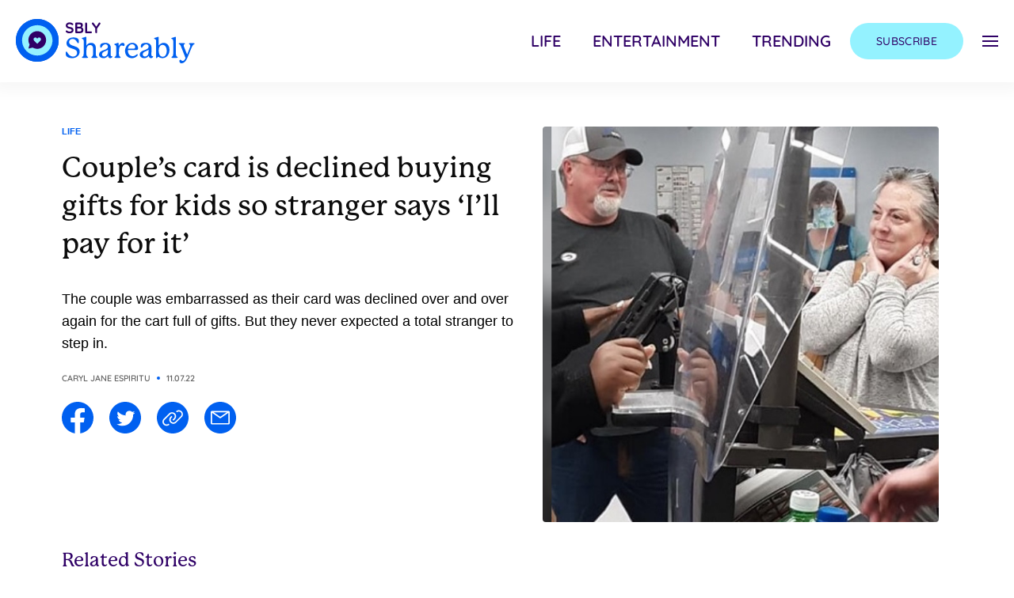

--- FILE ---
content_type: text/html; charset=UTF-8
request_url: https://yandt.shareably.net/stranger-pays-couples-gifts-card-declined/
body_size: 24644
content:
<!DOCTYPE html>
<!--
  ___ ___ _ __   __  __  __        _ _      
 / __| _ ) |\ \ / / |  \/  |___ __| (_)__ _ 
 \__ \ _ \ |_\ V /  | |\/| / -_) _` | / _` |
 |___/___/____|_|   |_|  |_\___\__,_|_\__,_|
                                            
-->
<html xmlns="http://www.w3.org/1999/xhtml" xml:lang="en" lang="en">
<head><script>(function(w,i,g){w[g]=w[g]||[];if(typeof w[g].push=='function')w[g].push(i)})
(window,'GTM-KBZL57','google_tags_first_party');</script><script>(function(w,d,s,l){w[l]=w[l]||[];(function(){w[l].push(arguments);})('set', 'developer_id.dYzg1YT', true);
		w[l].push({'gtm.start':new Date().getTime(),event:'gtm.js'});var f=d.getElementsByTagName(s)[0],
		j=d.createElement(s);j.async=true;j.src='/7kp7/';
		f.parentNode.insertBefore(j,f);
		})(window,document,'script','dataLayer');</script>
  <title>
    Couple&#8217;s card is declined buying gifts for kids so stranger says &#8216;I&#8217;ll pay for it&#8217;  </title>

  <!-- DNS Prefetch -->
  <link rel="dns-prefetch" href="//rt-cdn.ad-score.com/" />
  <link rel="dns-prefetch" href="//pleasantpump.com/" />
  <link rel="dns-prefetch" href="//enormousearth.com/" />
  <link rel="dns-prefetch" href="//cdn.livesession.io/" />  
  <link rel="dns-prefetch" href="//connect.facebook.net">
  <link rel="dns-prefetch" href="//www.google-analytics.com">
  <link rel="dns-prefetch" href="////cdn.shareably.net">
  <link rel="dns-prefetch" href="//ajax.googleapis.com">
  <link rel="dns-prefetch" href="//www.googletagmanager.com">
  <link rel="dns-prefetch" href="//imasdk.googleapis.com">

  <!-- Preconnect -->
  <link rel="preconnect" href="//geo.shareably.net/">
  <link rel="preconnect" href="//securepubads.g.doubleclick.net">
  <link rel="preconnect" href="//c.amazon-adsystem.com">

  <link rel='preconnect dns-prefetch' href='https://api.config-security.com/' crossorigin />
  <link rel='preconnect dns-prefetch' href='https://conf.config-security.com/' crossorigin />

  <!-- Preload Styles -->
  <link rel="preload" href="//use.typekit.net/jbs7uez.css" as="style">
  <link rel="preload" href="//fonts.googleapis.com/css2?family=Quicksand:wght@400;500;600&display=swap" as="style">

  <!-- Preload Scripts -->
  <link rel="preload" href="//securepubads.g.doubleclick.net/tag/js/gpt.js" as="script">
  <link rel="preload" href="//c.amazon-adsystem.com/aax2/apstag.js" as="script">
  <link rel="preload" href="//cdn.shareably.net/sbly-ads/sbly-prebid-v8.40.0-2024-03-14.js" as="script">
  <link rel="preload" href="//u2rjtmt6xxszm6ani.ay.delivery/floorPrice/u2RJTmT6XXSzm6ani/js/floorPrice/linreg.min.js" as="script">

  <meta name='viewport' content='width=device-width, maximum-scale=1.0, minimum-scale=1.0, initial-scale=1.0' />
  <meta http-equiv="content-type" content="text/html; charset=utf-8" />
  <link rel="shortcut icon" href="https://cdn.shareably.net/wp-content/themes/sbly-media/assets/img/logos/profile_shareably_32x32.png" />
  <meta property="fb:app_id" content="461432517330047" />
  <meta property="fb:pages" content="1556259461269806">
  <meta property="fb:pages" content="1317911488235437">
  <meta property="fb:pages" content="1020352408000047">
  <meta property="fb:pages" content="1295482317129384">
  <meta property="fb:pages" content="1102199946478493">
  <meta property="fb:pages" content="332166993641234">
  <meta property="fb:pages" content="325171501147447">
  <meta property="fb:pages" content="117977898642895">
  <meta property="fb:pages" content="572203686296623">
  <meta property="fb:pages" content="1953720338002189">
  <meta property="fb:pages" content="806049016161329">
  <meta property="article:author" content="ShareablyNow">
  <meta property="article:publisher" content="ShareablyNow">

  <script>
    window.sblyScriptConfig = window.sblyScriptConfig ?? {};
    window.sblyScriptConfig = {
      cdnURL: '//cdn.shareably.net'
    };
  </script>

  <script>
    var __cbSdkHost = "https://capig.shareably.net/";
    var __cbSdkSettings={'cbq':{destinations:[{name:"cloudbridge"},],
    "host":__cbSdkHost,"globalVar":"cbq",}};
  </script>

  <script>(function(w,d,s,l,i){w[l]=w[l]||[];w[l].push({'gtm.start':
  new Date().getTime(),event:'gtm.js'});var f=d.getElementsByTagName(s)[0],
  j=d.createElement(s),dl=l!='dataLayer'?'&l='+l:'';j.async=true;j.src=
  'https://www.googletagmanager.com/gtm.js?id='+i+dl;f.parentNode.insertBefore(j,f);
  })(window,document,'script','dataLayer','GTM-KBZL57');</script>
  <noscript><iframe src="https://www.googletagmanager.com/ns.html?id=GTM-KBZL57"
height="0" width="0" style="display:none;visibility:hidden"></iframe></noscript>

  <!-- Internal CSS to allow rest of CSS to be async -->
  <style type="text/css">
    button{background-color:transparent;background-image:none}.tracking-wide{letter-spacing:.025em}.tracking-wider{letter-spacing:.05em}.margin-x--50vw{margin-left:-50vw;margin-right:-50vw}.inset-x-2\/4{left:50%;right:50%}.mr-auto{margin-right:auto}.justify-self-start{justify-self:start}audio,canvas,embed,iframe,img,object,svg,video{display:block;vertical-align:middle}img,video{height:auto;max-width:100%}img{border-style:solid}.outline-none{outline:2px solid transparent;outline-offset:2px}.max-w-\[1240px\]{max-width:1240px}.max-w-\[1125px\]{max-width:1125px}.max-w-\[700px\]{max-width:700px}.max-w-\[800px\]{max-width:800px}.max-w-\[100px\]{max-width:100px}.max-w-\[335px\]{max-width:335px}.max-w-full{max-width:100%}.max-w-xs{max-width:20rem}.max-w-\[350px\]{max-width:350px}.max-w-\[922px\]{max-width:922px}.max-w-\[246px\]{max-width:246px}.h-\[40px\]{height:40px}.mt-4{margin-top:1rem}.ml-16{margin-left:4rem}.mt-10{margin-top:2.5rem}.mb-10{margin-bottom:2.5rem}.mb-4{margin-bottom:1rem}.mb-6{margin-bottom:1.5rem}.w-screen{width:100vw}.flex-row{flex-direction:row}.flex-wrap{flex-wrap:wrap}.justify-end{justify-content:flex-end}.justify-center{justify-content:center}.justify-between{justify-content:space-between}.px-5{padding-left:1.25rem;padding-right:1.25rem}.px-6{padding-left:1.5rem;padding-right:1.5rem}.py-8{padding-bottom:2rem;padding-top:2rem}.py-5{padding-bottom:1.25rem;padding-top:1.25rem}.py-4{padding-bottom:1rem;padding-top:1rem}.py-3{padding-bottom:.75rem;padding-top:.75rem}.px-8{padding-left:2rem;padding-right:2rem}.px-7{padding-left:1.75rem;padding-right:1.75rem}.px-16{padding-left:4rem;padding-right:4rem}.py-6{padding-bottom:1.5rem;padding-top:1.5rem}.px-4{padding-left:1rem;padding-right:1rem}.py-2{padding-bottom:.5rem;padding-top:.5rem}.px-1{padding-left:.25rem;padding-right:.25rem}.py-1{padding-bottom:.25rem;padding-top:.25rem}.px-3{padding-left:.75rem;padding-right:.75rem}.overflow-hidden{overflow:hidden}.overflow-x-auto{overflow-x:auto}.overflow-x-hidden{overflow-x:hidden}.overflow-y-hidden{overflow-y:hidden}.overflow-y-scroll{overflow-y:scroll}.h-screen{height:100vh}.underline{text-decoration:underline}.uppercase{text-transform:uppercase}.opacity-0{opacity:0}.select-none{user-select:none}.shadow-nav-header{--tw-shadow:0px 0px 20px 10px rgba(0,0,0,0.04)}.shadow-nav-header,.shadow-nav-menu-social-mobile{box-shadow:var(--tw-ring-offset-shadow,0 0 #0000),var(--tw-ring-shadow,0 0 #0000),var(--tw-shadow)}.shadow-nav-menu-social-mobile{--tw-shadow:0px 0px 10px 5px rgba(0,0,0,0.04)}.items-center{align-items:center}.items-stretch{align-items:stretch}.flex-col{flex-direction:column}.block{display:block}.fixed{position:fixed}.absolute{position:absolute}.relative{position:relative}.top-0{top:0}.right-0{right:0}.flex{display:flex}.flex-full{flex:0 0 100%}.flex-shrink-0{flex-shrink:0}.flex-grow{flex-grow:1}.table{display:table}.grid{display:grid}.hidden{display:none}.m-auto{margin:auto}.m-3{margin:.75rem}.mx-auto{margin-left:auto;margin-right:auto}body{font-family:system-ui,-apple-system,Segoe UI,Roboto,Helvetica,Arial,sans-serif,Apple Color Emoji,Segoe UI Emoji;margin:0}body{font-family:inherit;line-height:inherit}.text-center{text-align:center}.text-right{text-align:right}.text-5xl{font-size:3rem;line-height:1}.text-sm{font-size:.875rem;line-height:1.25rem}.text-lg{font-size:1.125rem;line-height:1.75rem}.text-3xl{font-size:1.875rem;line-height:2.25rem}.text-2xl{font-size:1.5rem;line-height:2rem}.text-4xl{font-size:2.25rem;line-height:2.5rem}.text-base{font-size:1rem;line-height:1.5rem}.text-xs{font-size:.75rem;line-height:1rem}.text-xl{font-size:1.25rem;line-height:1.75rem}.text-2xs{font-size:.675rem;line-height:.75rem}.text-2\.5xl{font-size:1.75rem;line-height:2.125rem}.text-indigo-dark{--tw-text-opacity:1;color:rgba(47,0,102,var(--tw-text-opacity))}.text-black-light{--tw-text-opacity:1;color:rgba(12,12,12,var(--tw-text-opacity))}.text-primary-color{--tw-text-opacity:1;color:rgba(0,96,240,var(--tw-text-opacity))}.text-gray-dark{--tw-text-opacity:1;color:rgba(99,99,99,var(--tw-text-opacity))}.text-white{--tw-text-opacity:1;color:rgba(255,255,255,var(--tw-text-opacity))}.font-info{font-family:Quicksand,sans-serif}.font-header{font-family:p22-mackinac-pro,serif}.font-body{font-family:Acumin Pro,sans-serif}.font-semibold{font-weight:600}.font-medium{font-weight:500}.font-light{font-weight:300}.font-bold{font-weight:700}.line-clamp-3{-webkit-line-clamp:3}.line-clamp-3,.line-clamp-4{-webkit-box-orient:vertical;display:-webkit-box;overflow:hidden}.line-clamp-4{-webkit-line-clamp:4}.translate-x-full{--tw-translate-x:100%;transform:var(--tw-transform)}*,:after,:before{border:0 solid;box-sizing:border-box}*,:after,:before{--tw-translate-x:0;--tw-translate-y:0;--tw-rotate:0;--tw-skew-x:0;--tw-skew-y:0;--tw-scale-x:1;--tw-scale-y:1;--tw-transform:translateX(var(--tw-translate-x)) translateY(var(--tw-translate-y)) rotate(var(--tw-rotate)) skewX(var(--tw-skew-x)) skewY(var(--tw-skew-y)) scaleX(var(--tw-scale-x)) scaleY(var(--tw-scale-y));--tw-border-opacity:1;--tw-shadow:0 0 #0000;--tw-ring-inset:var(--tw-empty, );/*!*//*!*/--tw-ring-offset-width:0px;--tw-ring-offset-color:#fff;--tw-ring-color:rgba(59,130,246,0.5);--tw-ring-offset-shadow:0 0 #0000;--tw-ring-shadow:0 0 #0000;--tw-blur:var(--tw-empty, );/*!*//*!*/--tw-brightness:var(--tw-empty, );/*!*//*!*/--tw-contrast:var(--tw-empty, );/*!*//*!*/--tw-grayscale:var(--tw-empty, );/*!*//*!*/--tw-hue-rotate:var(--tw-empty, );/*!*//*!*/--tw-invert:var(--tw-empty, );/*!*//*!*/--tw-saturate:var(--tw-empty, );/*!*//*!*/--tw-sepia:var(--tw-empty, );/*!*//*!*/--tw-drop-shadow:var(--tw-empty, );/*!*//*!*/--tw-filter:var(--tw-blur) var(--tw-brightness) var(--tw-contrast) var(--tw-grayscale) var(--tw-hue-rotate) var(--tw-invert) var(--tw-saturate) var(--tw-sepia) var(--tw-drop-shadow);--tw-backdrop-blur:var(--tw-empty, );/*!*//*!*/--tw-backdrop-brightness:var(--tw-empty, );/*!*//*!*/--tw-backdrop-contrast:var(--tw-empty, );/*!*//*!*/--tw-backdrop-grayscale:var(--tw-empty, );/*!*//*!*/--tw-backdrop-hue-rotate:var(--tw-empty, );/*!*//*!*/--tw-backdrop-invert:var(--tw-empty, );/*!*//*!*/--tw-backdrop-opacity:var(--tw-empty, );/*!*//*!*/--tw-backdrop-saturate:var(--tw-empty, );/*!*//*!*/--tw-backdrop-sepia:var(--tw-empty, );/*!*//*!*/--tw-backdrop-filter:var(--tw-backdrop-blur) var(--tw-backdrop-brightness) var(--tw-backdrop-contrast) var(--tw-backdrop-grayscale) var(--tw-backdrop-hue-rotate) var(--tw-backdrop-invert) var(--tw-backdrop-opacity) var(--tw-backdrop-saturate) var(--tw-backdrop-sepia);border-color:rgba(229,231,235,var(--tw-border-opacity))}html{-webkit-text-size-adjust:100%;line-height:1.15;-moz-tab-size:4;tab-size:4}html{font-family:ui-sans-serif,system-ui,-apple-system,BlinkMacSystemFont,Segoe UI,Roboto,Helvetica Neue,Arial,Noto Sans,sans-serif,Apple Color Emoji,Segoe UI Emoji,Segoe UI Symbol,Noto Color Emoji;line-height:1.5}
  </style>

  <link rel="stylesheet" href="https://use.typekit.net/jbs7uez.css" media="print" onload="this.media='all'">
  <style type="text/css">@font-face {font-family:Quicksand;font-style:normal;font-weight:400;src:url(/cf-fonts/v/quicksand/5.0.16/latin/wght/normal.woff2);unicode-range:U+0000-00FF,U+0131,U+0152-0153,U+02BB-02BC,U+02C6,U+02DA,U+02DC,U+0304,U+0308,U+0329,U+2000-206F,U+2074,U+20AC,U+2122,U+2191,U+2193,U+2212,U+2215,U+FEFF,U+FFFD;font-display:swap;}@font-face {font-family:Quicksand;font-style:normal;font-weight:400;src:url(/cf-fonts/v/quicksand/5.0.16/vietnamese/wght/normal.woff2);unicode-range:U+0102-0103,U+0110-0111,U+0128-0129,U+0168-0169,U+01A0-01A1,U+01AF-01B0,U+0300-0301,U+0303-0304,U+0308-0309,U+0323,U+0329,U+1EA0-1EF9,U+20AB;font-display:swap;}@font-face {font-family:Quicksand;font-style:normal;font-weight:400;src:url(/cf-fonts/v/quicksand/5.0.16/latin-ext/wght/normal.woff2);unicode-range:U+0100-02AF,U+0304,U+0308,U+0329,U+1E00-1E9F,U+1EF2-1EFF,U+2020,U+20A0-20AB,U+20AD-20CF,U+2113,U+2C60-2C7F,U+A720-A7FF;font-display:swap;}@font-face {font-family:Quicksand;font-style:normal;font-weight:500;src:url(/cf-fonts/v/quicksand/5.0.16/latin/wght/normal.woff2);unicode-range:U+0000-00FF,U+0131,U+0152-0153,U+02BB-02BC,U+02C6,U+02DA,U+02DC,U+0304,U+0308,U+0329,U+2000-206F,U+2074,U+20AC,U+2122,U+2191,U+2193,U+2212,U+2215,U+FEFF,U+FFFD;font-display:swap;}@font-face {font-family:Quicksand;font-style:normal;font-weight:500;src:url(/cf-fonts/v/quicksand/5.0.16/latin-ext/wght/normal.woff2);unicode-range:U+0100-02AF,U+0304,U+0308,U+0329,U+1E00-1E9F,U+1EF2-1EFF,U+2020,U+20A0-20AB,U+20AD-20CF,U+2113,U+2C60-2C7F,U+A720-A7FF;font-display:swap;}@font-face {font-family:Quicksand;font-style:normal;font-weight:500;src:url(/cf-fonts/v/quicksand/5.0.16/vietnamese/wght/normal.woff2);unicode-range:U+0102-0103,U+0110-0111,U+0128-0129,U+0168-0169,U+01A0-01A1,U+01AF-01B0,U+0300-0301,U+0303-0304,U+0308-0309,U+0323,U+0329,U+1EA0-1EF9,U+20AB;font-display:swap;}@font-face {font-family:Quicksand;font-style:normal;font-weight:600;src:url(/cf-fonts/v/quicksand/5.0.16/latin/wght/normal.woff2);unicode-range:U+0000-00FF,U+0131,U+0152-0153,U+02BB-02BC,U+02C6,U+02DA,U+02DC,U+0304,U+0308,U+0329,U+2000-206F,U+2074,U+20AC,U+2122,U+2191,U+2193,U+2212,U+2215,U+FEFF,U+FFFD;font-display:swap;}@font-face {font-family:Quicksand;font-style:normal;font-weight:600;src:url(/cf-fonts/v/quicksand/5.0.16/latin-ext/wght/normal.woff2);unicode-range:U+0100-02AF,U+0304,U+0308,U+0329,U+1E00-1E9F,U+1EF2-1EFF,U+2020,U+20A0-20AB,U+20AD-20CF,U+2113,U+2C60-2C7F,U+A720-A7FF;font-display:swap;}@font-face {font-family:Quicksand;font-style:normal;font-weight:600;src:url(/cf-fonts/v/quicksand/5.0.16/vietnamese/wght/normal.woff2);unicode-range:U+0102-0103,U+0110-0111,U+0128-0129,U+0168-0169,U+01A0-01A1,U+01AF-01B0,U+0300-0301,U+0303-0304,U+0308-0309,U+0323,U+0329,U+1EA0-1EF9,U+20AB;font-display:swap;}</style>
  <script src="//ajax.googleapis.com/ajax/libs/jquery/3.6.0/jquery.min.js"></script>

  <script type="text/javascript">
    window.YETT_BLACKLIST = [
      /facebook/,
      /pinterest/,
      /sovrn/,
      /pinimg/,
      /twitter/,
      /sc-static/,
      /scevent/,
      /outbrain/,
      /lijit/,
      /quantserve/,
      /google-analytics/,
      /newrelic/,
      /air\.tv/,
      /scorecardresearch/,
      /youtube/,
      /doubleclick/,
      /googletagservices/,
      /googletagmanager/,
      /apstag/,
      /primis/,
      /teads/,
      /vidazoo/,
      /audigent/,
      /keywee/,
      /prebid/,
      /ay\.delivery/,
      /sbly-5MCYp6nMoQ/
    ];
  </script>

  <!-- Google tag (gtag.js) -->
  <script async src="https://www.googletagmanager.com/gtag/js?id=G-BLNK4GK8Y7"></script>
  <script>
    window.dataLayer = window.dataLayer || [];
    function gtag(){dataLayer.push(arguments);}
    gtag('js', new Date());

    gtag('config', 'G-BLNK4GK8Y7');
  </script>

  <meta name='robots' content='index, follow, max-image-preview:large, max-snippet:-1, max-video-preview:-1' />

	<!-- This site is optimized with the Yoast SEO plugin v19.14 - https://yoast.com/wordpress/plugins/seo/ -->
	<link rel="canonical" href="https://shareably.net/stranger-pays-couples-gifts-card-declined/" />
	<meta property="og:locale" content="en_US" />
	<meta property="og:type" content="article" />
	<meta property="og:title" content="Couple&#039;s card is declined buying gifts for kids so stranger says &#039;I&#039;ll pay for it&#039;" />
	<meta property="og:description" content="The stranger&#039;s license plate said it all." />
	<meta property="og:url" content="https://yandt.shareably.net/stranger-pays-couples-gifts-card-declined/" />
	<meta property="og:site_name" content="Shareably" />
	<meta property="article:published_time" content="2022-11-07T22:42:51+00:00" />
	<meta property="article:modified_time" content="2022-12-20T16:55:30+00:00" />
	<meta property="og:image" content="https://cdn.shareably.net/wp-content/uploads/2022/11/07143626/strangerpresents.jpg" />
	<meta property="og:image:width" content="1200" />
	<meta property="og:image:height" content="630" />
	<meta property="og:image:type" content="image/jpeg" />
	<meta name="author" content="Caryl Jane Espiritu" />
	<meta name="twitter:card" content="summary_large_image" />
	<meta name="twitter:title" content="Couple&#039;s card is declined buying gifts for kids so stranger says &#039;I&#039;ll pay for it&#039;" />
	<meta name="twitter:description" content="The stranger&#039;s license plate said it all." />
	<meta name="twitter:image" content="https://cdn.shareably.net/wp-content/uploads/2022/11/07143626/strangerpresents.jpg" />
	<meta name="twitter:creator" content="@shareably" />
	<meta name="twitter:site" content="@shareably" />
	<meta name="twitter:label1" content="Written by" />
	<meta name="twitter:data1" content="Caryl Jane Espiritu" />
	<meta name="twitter:label2" content="Est. reading time" />
	<meta name="twitter:data2" content="4 minutes" />
	<script type="application/ld+json" class="yoast-schema-graph">{"@context":"https://schema.org","@graph":[{"@type":"WebPage","@id":"https://shareably.net/stranger-pays-couples-gifts-card-declined/","url":"https://shareably.net/stranger-pays-couples-gifts-card-declined/","name":"Couple's card is declined buying gifts for kids so stranger says 'I'll pay for it' - Shareably","isPartOf":{"@id":"https://shareably.co/#website"},"primaryImageOfPage":{"@id":"https://shareably.net/stranger-pays-couples-gifts-card-declined/#primaryimage"},"image":{"@id":"https://shareably.net/stranger-pays-couples-gifts-card-declined/#primaryimage"},"thumbnailUrl":"https://cdn.shareably.net/wp-content/uploads/2022/11/07143626/strangerpresents.jpg","datePublished":"2022-11-07T22:42:51+00:00","dateModified":"2022-12-20T16:55:30+00:00","author":{"@id":"https://shareably.co/#/schema/person/487297a9725755627a2520fef389b463"},"breadcrumb":{"@id":"https://shareably.net/stranger-pays-couples-gifts-card-declined/#breadcrumb"},"inLanguage":"en-US","potentialAction":[{"@type":"ReadAction","target":["https://shareably.net/stranger-pays-couples-gifts-card-declined/"]}]},{"@type":"ImageObject","inLanguage":"en-US","@id":"https://shareably.net/stranger-pays-couples-gifts-card-declined/#primaryimage","url":"https://cdn.shareably.net/wp-content/uploads/2022/11/07143626/strangerpresents.jpg","contentUrl":"https://cdn.shareably.net/wp-content/uploads/2022/11/07143626/strangerpresents.jpg","width":1200,"height":630,"caption":"Facebook - Ben Hendley"},{"@type":"BreadcrumbList","@id":"https://shareably.net/stranger-pays-couples-gifts-card-declined/#breadcrumb","itemListElement":[{"@type":"ListItem","position":1,"name":"Home","item":"https://shareably.co/"},{"@type":"ListItem","position":2,"name":"Couple&#8217;s card is declined buying gifts for kids so stranger says &#8216;I&#8217;ll pay for it&#8217;"}]},{"@type":"WebSite","@id":"https://shareably.co/#website","url":"https://shareably.co/","name":"Shareably","description":"We're the next generation of story-tellers.","potentialAction":[{"@type":"SearchAction","target":{"@type":"EntryPoint","urlTemplate":"https://shareably.co/?s={search_term_string}"},"query-input":"required name=search_term_string"}],"inLanguage":"en-US"},{"@type":"Person","@id":"https://shareably.co/#/schema/person/487297a9725755627a2520fef389b463","name":"Caryl Jane Espiritu","image":{"@type":"ImageObject","inLanguage":"en-US","@id":"https://shareably.co/#/schema/person/image/","url":"https://secure.gravatar.com/avatar/5047f4a3ad838be97525382dafa74a1b?s=96&d=mm&r=g","contentUrl":"https://secure.gravatar.com/avatar/5047f4a3ad838be97525382dafa74a1b?s=96&d=mm&r=g","caption":"Caryl Jane Espiritu"},"url":"https://shareably.net/author/cjespiritu/"}]}</script>
	<!-- / Yoast SEO plugin. -->


<link rel='dns-prefetch' href='//cdn.shareably.net' />
<link rel='dns-prefetch' href='//cdn.jsdelivr.net' />
<link rel='dns-prefetch' href='//cdnjs.cloudflare.com' />
<link rel='dns-prefetch' href='//kit.fontawesome.com' />
<link rel="alternate" type="application/rss+xml" title="Shareably &raquo; Couple&#8217;s card is declined buying gifts for kids so stranger says &#8216;I&#8217;ll pay for it&#8217; Comments Feed" href="https://shareably.net/stranger-pays-couples-gifts-card-declined/feed/" />
<style id='classic-theme-styles-inline-css' type='text/css'>
/*! This file is auto-generated */
.wp-block-button__link{color:#fff;background-color:#32373c;border-radius:9999px;box-shadow:none;text-decoration:none;padding:calc(.667em + 2px) calc(1.333em + 2px);font-size:1.125em}.wp-block-file__button{background:#32373c;color:#fff;text-decoration:none}
</style>
<style id='global-styles-inline-css' type='text/css'>
body{--wp--preset--color--black: #000000;--wp--preset--color--cyan-bluish-gray: #abb8c3;--wp--preset--color--white: #ffffff;--wp--preset--color--pale-pink: #f78da7;--wp--preset--color--vivid-red: #cf2e2e;--wp--preset--color--luminous-vivid-orange: #ff6900;--wp--preset--color--luminous-vivid-amber: #fcb900;--wp--preset--color--light-green-cyan: #7bdcb5;--wp--preset--color--vivid-green-cyan: #00d084;--wp--preset--color--pale-cyan-blue: #8ed1fc;--wp--preset--color--vivid-cyan-blue: #0693e3;--wp--preset--color--vivid-purple: #9b51e0;--wp--preset--gradient--vivid-cyan-blue-to-vivid-purple: linear-gradient(135deg,rgba(6,147,227,1) 0%,rgb(155,81,224) 100%);--wp--preset--gradient--light-green-cyan-to-vivid-green-cyan: linear-gradient(135deg,rgb(122,220,180) 0%,rgb(0,208,130) 100%);--wp--preset--gradient--luminous-vivid-amber-to-luminous-vivid-orange: linear-gradient(135deg,rgba(252,185,0,1) 0%,rgba(255,105,0,1) 100%);--wp--preset--gradient--luminous-vivid-orange-to-vivid-red: linear-gradient(135deg,rgba(255,105,0,1) 0%,rgb(207,46,46) 100%);--wp--preset--gradient--very-light-gray-to-cyan-bluish-gray: linear-gradient(135deg,rgb(238,238,238) 0%,rgb(169,184,195) 100%);--wp--preset--gradient--cool-to-warm-spectrum: linear-gradient(135deg,rgb(74,234,220) 0%,rgb(151,120,209) 20%,rgb(207,42,186) 40%,rgb(238,44,130) 60%,rgb(251,105,98) 80%,rgb(254,248,76) 100%);--wp--preset--gradient--blush-light-purple: linear-gradient(135deg,rgb(255,206,236) 0%,rgb(152,150,240) 100%);--wp--preset--gradient--blush-bordeaux: linear-gradient(135deg,rgb(254,205,165) 0%,rgb(254,45,45) 50%,rgb(107,0,62) 100%);--wp--preset--gradient--luminous-dusk: linear-gradient(135deg,rgb(255,203,112) 0%,rgb(199,81,192) 50%,rgb(65,88,208) 100%);--wp--preset--gradient--pale-ocean: linear-gradient(135deg,rgb(255,245,203) 0%,rgb(182,227,212) 50%,rgb(51,167,181) 100%);--wp--preset--gradient--electric-grass: linear-gradient(135deg,rgb(202,248,128) 0%,rgb(113,206,126) 100%);--wp--preset--gradient--midnight: linear-gradient(135deg,rgb(2,3,129) 0%,rgb(40,116,252) 100%);--wp--preset--font-size--small: 13px;--wp--preset--font-size--medium: 20px;--wp--preset--font-size--large: 36px;--wp--preset--font-size--x-large: 42px;--wp--preset--spacing--20: 0.44rem;--wp--preset--spacing--30: 0.67rem;--wp--preset--spacing--40: 1rem;--wp--preset--spacing--50: 1.5rem;--wp--preset--spacing--60: 2.25rem;--wp--preset--spacing--70: 3.38rem;--wp--preset--spacing--80: 5.06rem;--wp--preset--shadow--natural: 6px 6px 9px rgba(0, 0, 0, 0.2);--wp--preset--shadow--deep: 12px 12px 50px rgba(0, 0, 0, 0.4);--wp--preset--shadow--sharp: 6px 6px 0px rgba(0, 0, 0, 0.2);--wp--preset--shadow--outlined: 6px 6px 0px -3px rgba(255, 255, 255, 1), 6px 6px rgba(0, 0, 0, 1);--wp--preset--shadow--crisp: 6px 6px 0px rgba(0, 0, 0, 1);}:where(.is-layout-flex){gap: 0.5em;}:where(.is-layout-grid){gap: 0.5em;}body .is-layout-flex{display: flex;}body .is-layout-flex{flex-wrap: wrap;align-items: center;}body .is-layout-flex > *{margin: 0;}body .is-layout-grid{display: grid;}body .is-layout-grid > *{margin: 0;}:where(.wp-block-columns.is-layout-flex){gap: 2em;}:where(.wp-block-columns.is-layout-grid){gap: 2em;}:where(.wp-block-post-template.is-layout-flex){gap: 1.25em;}:where(.wp-block-post-template.is-layout-grid){gap: 1.25em;}.has-black-color{color: var(--wp--preset--color--black) !important;}.has-cyan-bluish-gray-color{color: var(--wp--preset--color--cyan-bluish-gray) !important;}.has-white-color{color: var(--wp--preset--color--white) !important;}.has-pale-pink-color{color: var(--wp--preset--color--pale-pink) !important;}.has-vivid-red-color{color: var(--wp--preset--color--vivid-red) !important;}.has-luminous-vivid-orange-color{color: var(--wp--preset--color--luminous-vivid-orange) !important;}.has-luminous-vivid-amber-color{color: var(--wp--preset--color--luminous-vivid-amber) !important;}.has-light-green-cyan-color{color: var(--wp--preset--color--light-green-cyan) !important;}.has-vivid-green-cyan-color{color: var(--wp--preset--color--vivid-green-cyan) !important;}.has-pale-cyan-blue-color{color: var(--wp--preset--color--pale-cyan-blue) !important;}.has-vivid-cyan-blue-color{color: var(--wp--preset--color--vivid-cyan-blue) !important;}.has-vivid-purple-color{color: var(--wp--preset--color--vivid-purple) !important;}.has-black-background-color{background-color: var(--wp--preset--color--black) !important;}.has-cyan-bluish-gray-background-color{background-color: var(--wp--preset--color--cyan-bluish-gray) !important;}.has-white-background-color{background-color: var(--wp--preset--color--white) !important;}.has-pale-pink-background-color{background-color: var(--wp--preset--color--pale-pink) !important;}.has-vivid-red-background-color{background-color: var(--wp--preset--color--vivid-red) !important;}.has-luminous-vivid-orange-background-color{background-color: var(--wp--preset--color--luminous-vivid-orange) !important;}.has-luminous-vivid-amber-background-color{background-color: var(--wp--preset--color--luminous-vivid-amber) !important;}.has-light-green-cyan-background-color{background-color: var(--wp--preset--color--light-green-cyan) !important;}.has-vivid-green-cyan-background-color{background-color: var(--wp--preset--color--vivid-green-cyan) !important;}.has-pale-cyan-blue-background-color{background-color: var(--wp--preset--color--pale-cyan-blue) !important;}.has-vivid-cyan-blue-background-color{background-color: var(--wp--preset--color--vivid-cyan-blue) !important;}.has-vivid-purple-background-color{background-color: var(--wp--preset--color--vivid-purple) !important;}.has-black-border-color{border-color: var(--wp--preset--color--black) !important;}.has-cyan-bluish-gray-border-color{border-color: var(--wp--preset--color--cyan-bluish-gray) !important;}.has-white-border-color{border-color: var(--wp--preset--color--white) !important;}.has-pale-pink-border-color{border-color: var(--wp--preset--color--pale-pink) !important;}.has-vivid-red-border-color{border-color: var(--wp--preset--color--vivid-red) !important;}.has-luminous-vivid-orange-border-color{border-color: var(--wp--preset--color--luminous-vivid-orange) !important;}.has-luminous-vivid-amber-border-color{border-color: var(--wp--preset--color--luminous-vivid-amber) !important;}.has-light-green-cyan-border-color{border-color: var(--wp--preset--color--light-green-cyan) !important;}.has-vivid-green-cyan-border-color{border-color: var(--wp--preset--color--vivid-green-cyan) !important;}.has-pale-cyan-blue-border-color{border-color: var(--wp--preset--color--pale-cyan-blue) !important;}.has-vivid-cyan-blue-border-color{border-color: var(--wp--preset--color--vivid-cyan-blue) !important;}.has-vivid-purple-border-color{border-color: var(--wp--preset--color--vivid-purple) !important;}.has-vivid-cyan-blue-to-vivid-purple-gradient-background{background: var(--wp--preset--gradient--vivid-cyan-blue-to-vivid-purple) !important;}.has-light-green-cyan-to-vivid-green-cyan-gradient-background{background: var(--wp--preset--gradient--light-green-cyan-to-vivid-green-cyan) !important;}.has-luminous-vivid-amber-to-luminous-vivid-orange-gradient-background{background: var(--wp--preset--gradient--luminous-vivid-amber-to-luminous-vivid-orange) !important;}.has-luminous-vivid-orange-to-vivid-red-gradient-background{background: var(--wp--preset--gradient--luminous-vivid-orange-to-vivid-red) !important;}.has-very-light-gray-to-cyan-bluish-gray-gradient-background{background: var(--wp--preset--gradient--very-light-gray-to-cyan-bluish-gray) !important;}.has-cool-to-warm-spectrum-gradient-background{background: var(--wp--preset--gradient--cool-to-warm-spectrum) !important;}.has-blush-light-purple-gradient-background{background: var(--wp--preset--gradient--blush-light-purple) !important;}.has-blush-bordeaux-gradient-background{background: var(--wp--preset--gradient--blush-bordeaux) !important;}.has-luminous-dusk-gradient-background{background: var(--wp--preset--gradient--luminous-dusk) !important;}.has-pale-ocean-gradient-background{background: var(--wp--preset--gradient--pale-ocean) !important;}.has-electric-grass-gradient-background{background: var(--wp--preset--gradient--electric-grass) !important;}.has-midnight-gradient-background{background: var(--wp--preset--gradient--midnight) !important;}.has-small-font-size{font-size: var(--wp--preset--font-size--small) !important;}.has-medium-font-size{font-size: var(--wp--preset--font-size--medium) !important;}.has-large-font-size{font-size: var(--wp--preset--font-size--large) !important;}.has-x-large-font-size{font-size: var(--wp--preset--font-size--x-large) !important;}
.wp-block-navigation a:where(:not(.wp-element-button)){color: inherit;}
:where(.wp-block-post-template.is-layout-flex){gap: 1.25em;}:where(.wp-block-post-template.is-layout-grid){gap: 1.25em;}
:where(.wp-block-columns.is-layout-flex){gap: 2em;}:where(.wp-block-columns.is-layout-grid){gap: 2em;}
.wp-block-pullquote{font-size: 1.5em;line-height: 1.6;}
</style>
<link rel='stylesheet' id='slideshow-react-app-styles-css' href='https://cdn.shareably.net/react-formats/react-slideshow-app/dist/slideshow-plugin.Ty_3vzUH.css?ver=6.5.3' type='text/css' media='all' />
<link rel='stylesheet' id='arve-main-css' href='https://shareably.net/app/plugins/advanced-responsive-video-embedder/build/main.css?ver=65e39613de04e27403b1' type='text/css' media='all' />
<style id='cta-review-styles-inline-css' type='text/css'>

*, ::before, ::after{--tw-border-spacing-x:0;--tw-border-spacing-y:0;--tw-translate-x:0;--tw-translate-y:0;--tw-rotate:0;--tw-skew-x:0;--tw-skew-y:0;--tw-scale-x:1;--tw-scale-y:1;--tw-pan-x: ;--tw-pan-y: ;--tw-pinch-zoom: ;--tw-scroll-snap-strictness:proximity;--tw-gradient-from-position: ;--tw-gradient-via-position: ;--tw-gradient-to-position: ;--tw-ordinal: ;--tw-slashed-zero: ;--tw-numeric-figure: ;--tw-numeric-spacing: ;--tw-numeric-fraction: ;--tw-ring-inset: ;--tw-ring-offset-width:0px;--tw-ring-offset-color:#fff;--tw-ring-color:rgb(59 130 246 / 0.5);--tw-ring-offset-shadow:0 0 #0000;--tw-ring-shadow:0 0 #0000;--tw-shadow:0 0 #0000;--tw-shadow-colored:0 0 #0000;--tw-blur: ;--tw-brightness: ;--tw-contrast: ;--tw-grayscale: ;--tw-hue-rotate: ;--tw-invert: ;--tw-saturate: ;--tw-sepia: ;--tw-drop-shadow: ;--tw-backdrop-blur: ;--tw-backdrop-brightness: ;--tw-backdrop-contrast: ;--tw-backdrop-grayscale: ;--tw-backdrop-hue-rotate: ;--tw-backdrop-invert: ;--tw-backdrop-opacity: ;--tw-backdrop-saturate: ;--tw-backdrop-sepia: ;--tw-contain-size: ;--tw-contain-layout: ;--tw-contain-paint: ;--tw-contain-style: }::backdrop{--tw-border-spacing-x:0;--tw-border-spacing-y:0;--tw-translate-x:0;--tw-translate-y:0;--tw-rotate:0;--tw-skew-x:0;--tw-skew-y:0;--tw-scale-x:1;--tw-scale-y:1;--tw-pan-x: ;--tw-pan-y: ;--tw-pinch-zoom: ;--tw-scroll-snap-strictness:proximity;--tw-gradient-from-position: ;--tw-gradient-via-position: ;--tw-gradient-to-position: ;--tw-ordinal: ;--tw-slashed-zero: ;--tw-numeric-figure: ;--tw-numeric-spacing: ;--tw-numeric-fraction: ;--tw-ring-inset: ;--tw-ring-offset-width:0px;--tw-ring-offset-color:#fff;--tw-ring-color:rgb(59 130 246 / 0.5);--tw-ring-offset-shadow:0 0 #0000;--tw-ring-shadow:0 0 #0000;--tw-shadow:0 0 #0000;--tw-shadow-colored:0 0 #0000;--tw-blur: ;--tw-brightness: ;--tw-contrast: ;--tw-grayscale: ;--tw-hue-rotate: ;--tw-invert: ;--tw-saturate: ;--tw-sepia: ;--tw-drop-shadow: ;--tw-backdrop-blur: ;--tw-backdrop-brightness: ;--tw-backdrop-contrast: ;--tw-backdrop-grayscale: ;--tw-backdrop-hue-rotate: ;--tw-backdrop-invert: ;--tw-backdrop-opacity: ;--tw-backdrop-saturate: ;--tw-backdrop-sepia: ;--tw-contain-size: ;--tw-contain-layout: ;--tw-contain-paint: ;--tw-contain-style: }/* ! tailwindcss v3.4.17 | MIT License | https://tailwindcss.com */*,::after,::before{box-sizing:border-box;border-width:0;border-style:solid;border-color:#e5e7eb}::after,::before{--tw-content:''}:host,html{line-height:1.5;-webkit-text-size-adjust:100%;-moz-tab-size:4;tab-size:4;font-family:ui-sans-serif, system-ui, sans-serif;font-feature-settings:normal;font-variation-settings:normal;-webkit-tap-highlight-color:transparent}body{margin:0;line-height:inherit}hr{height:0;color:inherit;border-top-width:1px}abbr:where([title]){-webkit-text-decoration:underline dotted;text-decoration:underline dotted}h1,h2,h3,h4,h5,h6{font-size:inherit;font-weight:inherit}a{color:inherit;text-decoration:inherit}b,strong{font-weight:bolder}code,kbd,pre,samp{font-family:ui-monospace, SFMono-Regular, Menlo, Monaco, Consolas, monospace;font-feature-settings:normal;font-variation-settings:normal;font-size:1em}small{font-size:80%}sub,sup{font-size:75%;line-height:0;position:relative;vertical-align:baseline}sub{bottom:-.25em}sup{top:-.5em}table{text-indent:0;border-color:inherit;border-collapse:collapse}button,input,optgroup,select,textarea{font-family:inherit;font-feature-settings:inherit;font-variation-settings:inherit;font-size:100%;font-weight:inherit;line-height:inherit;letter-spacing:inherit;color:inherit;margin:0;padding:0}button,select{text-transform:none}button,input:where([type=button]),input:where([type=reset]),input:where([type=submit]){-webkit-appearance:button;background-color:transparent;background-image:none}:-moz-focusring{outline:auto}:-moz-ui-invalid{box-shadow:none}progress{vertical-align:baseline}::-webkit-inner-spin-button,::-webkit-outer-spin-button{height:auto}[type=search]{-webkit-appearance:textfield;outline-offset:-2px}::-webkit-search-decoration{-webkit-appearance:none}::-webkit-file-upload-button{-webkit-appearance:button;font:inherit}summary{display:list-item}blockquote,dd,dl,figure,h1,h2,h3,h4,h5,h6,hr,p,pre{margin:0}fieldset{margin:0;padding:0}legend{padding:0}menu,ol,ul{list-style:none;margin:0;padding:0}dialog{padding:0}textarea{resize:vertical}input::placeholder,textarea::placeholder{opacity:1;color:#9ca3af}[role=button],button{cursor:pointer}:disabled{cursor:default}audio,canvas,embed,iframe,img,object,svg,video{display:block;vertical-align:middle}img,video{max-width:100%;height:auto}[hidden]:where(:not([hidden=until-found])){display:none}.absolute{position:absolute}.relative{position:relative}.bottom-0{bottom:0px}.right-\[70px\]{right:70px}.ml-2{margin-left:0.5rem}.ml-auto{margin-left:auto}.mr-auto{margin-right:auto}.mt-1{margin-top:0.25rem}.mt-4{margin-top:1rem}.mt-\[20px\]{margin-top:20px}.mt-\[24px\]{margin-top:24px}.inline-block{display:inline-block}.flex{display:flex}.inline-flex{display:inline-flex}.h-\[96px\]{height:96px}.min-h-screen{min-height:100vh}.w-\[100px\]{width:100px}.w-full{width:100%}.max-w-\[332px\]{max-width:332px}.translate-x-1\/2{--tw-translate-x:50%;transform:translate(var(--tw-translate-x), var(--tw-translate-y)) rotate(var(--tw-rotate)) skewX(var(--tw-skew-x)) skewY(var(--tw-skew-y)) scaleX(var(--tw-scale-x)) scaleY(var(--tw-scale-y))}.translate-y-1\/2{--tw-translate-y:50%;transform:translate(var(--tw-translate-x), var(--tw-translate-y)) rotate(var(--tw-rotate)) skewX(var(--tw-skew-x)) skewY(var(--tw-skew-y)) scaleX(var(--tw-scale-x)) scaleY(var(--tw-scale-y))}.items-center{align-items:center}.justify-center{justify-content:center}.gap-\[8px\]{gap:8px}.rounded-\[16px\]{border-radius:16px}.rounded-full{border-radius:9999px}.border-l-\[8px\]{border-left-width:8px}.border-r-\[8px\]{border-right-width:8px}.border-t-\[8px\]{border-top-width:8px}.border-yellow-400{--tw-border-opacity:1;border-color:rgb(250 204 21 / var(--tw-border-opacity, 1))}.bg-\[\#94F2FF\]{--tw-bg-opacity:1;background-color:rgb(148 242 255 / var(--tw-bg-opacity, 1))}.bg-\[\#BFE1F0\]{--tw-bg-opacity:1;background-color:rgb(191 225 240 / var(--tw-bg-opacity, 1))}.bg-gray-100{--tw-bg-opacity:1;background-color:rgb(243 244 246 / var(--tw-bg-opacity, 1))}.bg-white{--tw-bg-opacity:1;background-color:rgb(255 255 255 / var(--tw-bg-opacity, 1))}.bg-yellow-300{--tw-bg-opacity:1;background-color:rgb(253 224 71 / var(--tw-bg-opacity, 1))}.p-3{padding:0.75rem}.px-3{padding-left:0.75rem;padding-right:0.75rem}.px-8{padding-left:2rem;padding-right:2rem}.px-\[12px\]{padding-left:12px;padding-right:12px}.px-\[16px\]{padding-left:16px;padding-right:16px}.py-3{padding-top:0.75rem;padding-bottom:0.75rem}.py-6{padding-top:1.5rem;padding-bottom:1.5rem}.py-\[22px\]{padding-top:22px;padding-bottom:22px}.py-\[6px\]{padding-top:6px;padding-bottom:6px}.pb-\[30px\]{padding-bottom:30px}.pl-6{padding-left:1.5rem}.pr-3{padding-right:0.75rem}.pt-\[14px\]{padding-top:14px}.text-\[32px\]{font-size:32px}.text-base{font-size:1rem;line-height:1.5rem}.font-bold{font-weight:700}.font-semibold{font-weight:600}.uppercase{text-transform:uppercase}.text-gray-600{--tw-text-opacity:1;color:rgb(75 85 99 / var(--tw-text-opacity, 1))}.text-gray-900{--tw-text-opacity:1;color:rgb(17 24 39 / var(--tw-text-opacity, 1))}.transition{transition-property:color, background-color, border-color, fill, stroke, opacity, box-shadow, transform, filter, -webkit-text-decoration-color, -webkit-backdrop-filter;transition-property:color, background-color, border-color, text-decoration-color, fill, stroke, opacity, box-shadow, transform, filter, backdrop-filter;transition-property:color, background-color, border-color, text-decoration-color, fill, stroke, opacity, box-shadow, transform, filter, backdrop-filter, -webkit-text-decoration-color, -webkit-backdrop-filter;transition-timing-function:cubic-bezier(0.4, 0, 0.2, 1);transition-duration:150ms}.hover\:bg-cyan-400:hover{--tw-bg-opacity:1;background-color:rgb(34 211 238 / var(--tw-bg-opacity, 1))}.hover\:bg-gray-100:hover{--tw-bg-opacity:1;background-color:rgb(243 244 246 / var(--tw-bg-opacity, 1))}.hover\:no-underline:hover{-webkit-text-decoration-line:none;text-decoration-line:none}@media (min-width: 768px){.md\:right-\[118px\]{right:118px}.md\:h-\[130px\]{height:130px}.md\:w-\[130px\]{width:130px}.md\:p-\[10px\]{padding:10px}.md\:px-\[0px\]{padding-left:0px;padding-right:0px}}@media (min-width: 1024px){.lg\:max-w-\[700px\]{max-width:700px}}

        /* Product Review Wrapper */
        .pr-wrapper {
            display: grid;
            grid-template-columns: repeat(6, 1fr);
            grid-template-rows: auto;
        }
        
        /* Product Review Box */
        .pr-box {
            border: 1px solid rgba(128, 128, 128, 0.267);
            color: #5c5959;
            padding: 5px;
        }
        
        /* Product Photo */
        .pr-product-photo {
            grid-column: 1 / 3;
            grid-row: 2;
            border-right: none;
            display: flex;
            align-items: center;
            justify-content: center;
        }
        
        /* Ranking Circle */
        .pr-ranking {
            grid-column: 3 / 5;
            grid-row: 2;
            border-right: none;
            display: flex;
            flex-direction: column;
            align-items: center;
            justify-content: center;
            font-size: 90%;
        }
        
        .pr-ranking-circle {
            position: relative;
            width: 100px;
            height: 100px;
        }
        
        .pr-ranking-circle svg {
            width: 100%;
            height: 100%;
            position: relative;
        }
        
        .pr-ranking .pr-ranking-circle svg circle {
            fill: none;
            stroke-width: 10;
            stroke: #1b3d5f;
            stroke-dasharray: 440;
            stroke-dashoffset: 440;
            stroke-linecap: round;
            transform: translate(5px, 5px);
        }
        
        .pr-ranking .ranking-circle svg circle:first-child {
            stroke-dashoffset: 0;
            stroke: #f3f3f3;
        }
        
        .pr-ranking .ranking-circle svg circle:nth-child(2) {
            stroke-dashoffset: 0;
        }
        
        .pr-ranking-number {
            display: flex;
            justify-content: center;
            align-items: center;
            position: absolute;
            top: 0;
            width: 100%;
            height: 100%;
            font-size: 20px;
        }
        
        .pr-ranking-votes {
            display: flex;
            justify-content: center;
            position: absolute;
            top: 65px;
            width: 100%;
            color: rgba(92, 89, 89, 0.795);
            font-size: 10px;
        }
        
        /* Grade */
        .pr-grade {
            grid-column: 5 / 7;
            grid-row: 2;
            display: block;
            text-align: center;
        }
        
        .pr-grade-letter {
            font-size: 350%;
            height: 70%;
        }
        
        .pr-grade-text {
            font-size: 75%;
        }
        
        /* Scores */
        .pr-scores {
            color: #5c5959;
            font-size: 3vw;
            font-style: italic;
            padding: 12px 5px;
            border-bottom: 1px solid rgba(128, 128, 128, 0.267);
        }
        
        .pr-outer-bar {
            background-color: rgba(128, 128, 128, 0.267);
            border-radius: 10em;
            height: 10px;
            float: left;
            margin-top: 6px;
            position: relative;
            width: 85%;
        }
        
        .pr-inner-bar {
            background-color: #1b3d5f;
            border-radius: 10em;
            color: #1b3d5f;
            height: 10px;
            text-align: center;
        }
        
        .pr-scores-label {
            float: left;
            width: 100%;
        }
        
        .pr-scores-number {
            float: right;
            margin-top: 3px;
        }
        
        .pr-first {
            grid-column: 1 / 7;
            grid-row: 3;
        }
        
        .pr-second {
            grid-column: 1 / 7;
            grid-row: 4;
        }
        
        .pr-third {
            grid-column: 1 / 7;
            grid-row: 5;
        }
        
        .pr-fourth {
            grid-column: 1 / 7;
            grid-row: 6;
        }
        
        .pr-fifth {
            grid-column: 1 / 7;
            grid-row: 7;
        }
        
        /* Pros and Cons */
        .pr-pros-container {
            grid-column: 1 / 4;
            grid-row: 8;
            color: #5c5959;
            font-size: 90%;
            font-weight: 700;
            padding: 10px;
            border-right: 1px solid rgba(128, 128, 128, 0.267);
        }
        
        .pr-cons-container {
            grid-column: 4 / 7;
            grid-row: 8;
            color: #5c5959;
            font-size: 90%;
            font-weight: 700;
            padding: 10px;
        }
        
        .pr-bullets-container {
            font-size: 75%;
            font-weight: 400;
        }
        
        .pr-pros-bullet {
            color: green;
            float: left;
        }
        
        .pr-cons-bullet {
            color: red;
            float: left;
        }
        
        .pr-pro-cons-text {
            margin-left: 20px;
            margin-top: 10px;
        }
        
        /* Responsive Design */
        @media screen and (min-width: 640px) {
            .pr-ranking-circle {
                width: 150px;
                height: 150px;
            }
            
            .pr-ranking-number {
                font-size: 30px;
            }
            
            .pr-ranking-votes {
                font-size: 15px;
                top: 95px;
            }
            
            .pr-grade-letter {
                font-size: 450%;
            }
            
            .pr-grade-text {
                font-size: 100%;
            }
            
            .pr-scores {
                font-size: 100%;
                padding-top: 20px;
                padding-bottom: 20px;
            }
            
            .pr-scores-number {
                margin-top: 5px;
            }
            
            .pr-outer-bar {
                height: 15px;
                margin-top: 10px;
                width: 90%;
            }
            
            .pr-inner-bar {
                height: 15px;
            }
            
            .pr-pros-container,
            .pr-cons-container {
                font-size: 100%;
                padding: 20px;
            }
            
            .pr-bullets-container {
                font-size: 100%;
            }
        }
    
</style>
<link rel="preload" as="style" onload="this.rel='stylesheet'" rel='stylesheet' id='arve.bundle.b07cff29.css-preload-css' href='https://cdn.shareably.net/web/wp/dist/arve.bundle.b07cff29.css?ver=6.5.3' type='text/css' media='all' />
<link rel="preload" as="style" onload="this.rel='stylesheet'" rel='stylesheet' id='sbly-media-css.bundle.00f702b9.css-preload-css' href='https://cdn.shareably.net/web/wp/dist/sbly-media-css.bundle.00f702b9.css?ver=6.5.3' type='text/css' media='all' />
<link rel="preload" as="style" onload="this.rel='stylesheet'" rel='stylesheet' id='scripts-css.bundle.468b3b01.css-preload-css' href='https://cdn.shareably.net/web/wp/dist/scripts-css.bundle.468b3b01.css?ver=6.5.3' type='text/css' media='all' />
<link rel='stylesheet' id='review-shortcode-css-css' href='https://shareably.net/app/plugins/sbly-scripts/css/review-shortcode.css?ver=1.0' type='text/css' media='all' />
<link rel="https://api.w.org/" href="https://shareably.net/wp-json/" /><link rel="alternate" type="application/json" href="https://shareably.net/wp-json/wp/v2/posts/525460" /><link rel="EditURI" type="application/rsd+xml" title="RSD" href="https://shareably.net/wp/xmlrpc.php?rsd" />
<meta name="generator" content="WordPress 6.5.3" />
<link rel='shortlink' href='https://shareably.net/?p=525460' />
<link rel="alternate" type="application/json+oembed" href="https://shareably.net/wp-json/oembed/1.0/embed?url=https%3A%2F%2Fshareably.net%2Fstranger-pays-couples-gifts-card-declined%2F" />
<link rel="alternate" type="text/xml+oembed" href="https://shareably.net/wp-json/oembed/1.0/embed?url=https%3A%2F%2Fshareably.net%2Fstranger-pays-couples-gifts-card-declined%2F&#038;format=xml" />
		<script>
			document.documentElement.className = document.documentElement.className.replace( 'no-js', 'js' );
		</script>
		</head>
<body class="flex flex-col items-stretch w-max-full h-screen m-auto overflow-x-hidden">
  
<div class="select-none flex-shrink-0 shadow-nav-header">
	<div id="sbly-nav-header" class="flex justify-end px-5 py-4 xl:px-0 xl:py-6 items-center max-w-[1240px] m-auto">
		<a href="/" class="justify-self-start mr-auto">
			<img   data-src="https://cdn.shareably.net/wp-content/themes/sbly-media/assets/img/logos/shareably-horizontal.svg" class="h-[40px] md:h-[56px] no-lazy lazyload" src="[data-uri]"><noscript><img src="https://cdn.shareably.net/wp-content/themes/sbly-media/assets/img/logos/shareably-horizontal.svg" class="h-[40px] md:h-[56px] no-lazy"></noscript></img>
		</a>
		<div class="xl:flex items-center font-info font-semibold uppercase text-xl text-indigo-dark hidden">
							<a href="/category/life" class="mr-10 last:mr-6">Life</a>
							<a href="/category/entertainment" class="mr-10 last:mr-6">Entertainment</a>
							<a href="/category/trending" class="mr-10 last:mr-6">Trending</a>
					</div>
		<button class="hidden xl:block font-info px-8 py-3 bg-secondary-color rounded-100 uppercase font-medium mr-6 secondary-btn text-indigo-dark email-modal-open-btn">Subscribe</button>
		<button class="font-info outline-none" id="nav-menu-button">
			<img    width=20 height=14 data-src="https://cdn.shareably.net/wp-content/themes/sbly-media/assets/img/ui/menu-button.svg" class="no-lazy lazyload" src="[data-uri]"><noscript><img class="no-lazy" src="https://cdn.shareably.net/wp-content/themes/sbly-media/assets/img/ui/menu-button.svg" class="hidden xl:block" width=20 height=14></noscript></img>
			<div class="xl:hidden md:text-lg font-semibold uppercase text-sm outline-none tracking-wide text-indigo-dark">Menu</div>
		</button>
	</div> 
</div>  
<div id="nav-menu-overlay" class="hidden absolute top-0 w-full h-full bg-gray-dark backdrop-filter backdrop-blur-sm bg-opacity-40 z-10"></div>
<div id="nav-menu" class="fixed right-0 top-0 w-full sm:w-[493px] bg-white h-full select-none overflow-y-scroll flex flex-col items-stretch z-20 transition-all duration-500 origin-right translate-x-full opacity-0">
	<div class="px-5 sm:pl-16 md:pr-14 xl:pr-24 pt-4 pb-8 sm:pt-4 sm:pb-8 md:pt-9 flex-grow flex-shrink-0">
		<div class="flex w-full justify-end">
			<img   data-src="https://cdn.shareably.net/wp-content/themes/sbly-media/assets/img/logos/shareably-horizontal.svg" class="justify-self-start mr-auto sm:hidden h-[40px] lazyload" src="[data-uri]"><noscript><img src="https://cdn.shareably.net/wp-content/themes/sbly-media/assets/img/logos/shareably-horizontal.svg" class="justify-self-start mr-auto sm:hidden h-[40px]"></noscript></img>
			<button class="hidden sm:block font-info px-8 py-3 bg-primary-color rounded-100 font-medium mr-6 primary-btn text-white text-small email-modal-open-btn">Subscribe</button>
			<button id="nav-close-button">
				<img   data-src="https://cdn.shareably.net/wp-content/themes/sbly-media/assets/img/ui/close.svg" class="w-[20px] lazyload" src="[data-uri]"><noscript><img   data-src="https://cdn.shareably.net/wp-content/themes/sbly-media/assets/img/ui/close.svg" class="w-[20px] lazyload" src="[data-uri]"><noscript><img src="https://cdn.shareably.net/wp-content/themes/sbly-media/assets/img/ui/close.svg" class="w-[20px]"></noscript></noscript></img>
			</button>
		</div>
		<button class="sm:hidden font-info px-8 py-3 bg-primary-color rounded-100 uppercase font-medium secondary-btn text-white mt-8 w-full email-modal-open-btn">Subscribe to newsletter</button>

				<div class="flex flex-wrap mt-6 sm:mt-10">
			<div data-open="false" class="nav-category flex flex-full justify-between border-b border-primary-color cursor-pointer pb-2">
				<div class="header-txt text-3xl">Life</div>
				<img id="up-arrow"   data-src="https://cdn.shareably.net/wp-content/themes/sbly-media/assets/img/ui/down-arrow.svg" class="w-[18px] lazyload" src="[data-uri]"><noscript><img id="up-arrow"   data-src="https://cdn.shareably.net/wp-content/themes/sbly-media/assets/img/ui/down-arrow.svg" class="w-[18px] lazyload" src="[data-uri]"><noscript><img id="up-arrow"   data-src="https://cdn.shareably.net/wp-content/themes/sbly-media/assets/img/ui/down-arrow.svg" class="w-[18px] lazyload" src="[data-uri]"><noscript><img id="up-arrow"   data-src="https://cdn.shareably.net/wp-content/themes/sbly-media/assets/img/ui/down-arrow.svg" class="w-[18px] lazyload" src="[data-uri]"><noscript><img id="up-arrow"   data-src="https://cdn.shareably.net/wp-content/themes/sbly-media/assets/img/ui/down-arrow.svg" class="w-[18px] lazyload" src="[data-uri]"><noscript><img id="up-arrow"   data-src="https://cdn.shareably.net/wp-content/themes/sbly-media/assets/img/ui/down-arrow.svg" class="w-[18px] lazyload" src="[data-uri]"><noscript><img id="up-arrow"   data-src="https://cdn.shareably.net/wp-content/themes/sbly-media/assets/img/ui/down-arrow.svg" class="w-[18px] lazyload" src="[data-uri]"><noscript><img id="up-arrow"   data-src="https://cdn.shareably.net/wp-content/themes/sbly-media/assets/img/ui/down-arrow.svg" class="w-[18px] lazyload" src="[data-uri]"><noscript><img id="up-arrow"   data-src="https://cdn.shareably.net/wp-content/themes/sbly-media/assets/img/ui/down-arrow.svg" class="w-[18px] lazyload" src="[data-uri]"><noscript><img id="up-arrow"   data-src="https://cdn.shareably.net/wp-content/themes/sbly-media/assets/img/ui/down-arrow.svg" class="w-[18px] lazyload" src="[data-uri]"><noscript><img id="up-arrow" src="https://cdn.shareably.net/wp-content/themes/sbly-media/assets/img/ui/down-arrow.svg" class="w-[18px]"></noscript></noscript></noscript></noscript></noscript></noscript></noscript></noscript></noscript></noscript></img>
				<img id="down-arrow"    data-src="https://cdn.shareably.net/wp-content/themes/sbly-media/assets/img/ui/up-arrow.svg" class="hidden lazyload" src="[data-uri]"><noscript><img id="down-arrow"    data-src="https://cdn.shareably.net/wp-content/themes/sbly-media/assets/img/ui/up-arrow.svg" class="hidden lazyload" src="[data-uri]"><noscript><img id="down-arrow"    data-src="https://cdn.shareably.net/wp-content/themes/sbly-media/assets/img/ui/up-arrow.svg" class="hidden lazyload" src="[data-uri]"><noscript><img id="down-arrow"    data-src="https://cdn.shareably.net/wp-content/themes/sbly-media/assets/img/ui/up-arrow.svg" class="hidden lazyload" src="[data-uri]"><noscript><img id="down-arrow"    data-src="https://cdn.shareably.net/wp-content/themes/sbly-media/assets/img/ui/up-arrow.svg" class="hidden lazyload" src="[data-uri]"><noscript><img id="down-arrow"    data-src="https://cdn.shareably.net/wp-content/themes/sbly-media/assets/img/ui/up-arrow.svg" class="hidden lazyload" src="[data-uri]"><noscript><img id="down-arrow"    data-src="https://cdn.shareably.net/wp-content/themes/sbly-media/assets/img/ui/up-arrow.svg" class="hidden lazyload" src="[data-uri]"><noscript><img id="down-arrow"    data-src="https://cdn.shareably.net/wp-content/themes/sbly-media/assets/img/ui/up-arrow.svg" class="hidden lazyload" src="[data-uri]"><noscript><img id="down-arrow"    data-src="https://cdn.shareably.net/wp-content/themes/sbly-media/assets/img/ui/up-arrow.svg" class="hidden lazyload" src="[data-uri]"><noscript><img id="down-arrow"    data-src="https://cdn.shareably.net/wp-content/themes/sbly-media/assets/img/ui/up-arrow.svg" class="hidden lazyload" src="[data-uri]"><noscript><img id="down-arrow" class="hidden" src="https://cdn.shareably.net/wp-content/themes/sbly-media/assets/img/ui/up-arrow.svg" class="w-[18px]"></noscript></noscript></noscript></noscript></noscript></noscript></noscript></noscript></noscript></noscript></img>
			</div>
			<div id="nav-subcategories" class="hidden flex flex-wrap">
				<a href="/category/life" class="flex-full mt-7 info-txt">All Life</a>
									<a href="/category/food" class="flex-full mt-6 info-txt">Food</a>
									<a href="/category/travel" class="flex-full mt-6 info-txt">Travel</a>
									<a href="/category/astrology" class="flex-full mt-6 info-txt">Astrology</a>
									<a href="/category/tech" class="flex-full mt-6 info-txt">Tech</a>
							</div>
		</div>
				<div class="flex flex-wrap mt-6 sm:mt-10">
			<div data-open="false" class="nav-category flex flex-full justify-between border-b border-primary-color cursor-pointer pb-2">
				<div class="header-txt text-3xl">Trending</div>
				<img id="up-arrow"   data-src="https://cdn.shareably.net/wp-content/themes/sbly-media/assets/img/ui/down-arrow.svg" class="w-[18px] lazyload" src="[data-uri]"><noscript><img id="up-arrow"   data-src="https://cdn.shareably.net/wp-content/themes/sbly-media/assets/img/ui/down-arrow.svg" class="w-[18px] lazyload" src="[data-uri]"><noscript><img id="up-arrow"   data-src="https://cdn.shareably.net/wp-content/themes/sbly-media/assets/img/ui/down-arrow.svg" class="w-[18px] lazyload" src="[data-uri]"><noscript><img id="up-arrow"   data-src="https://cdn.shareably.net/wp-content/themes/sbly-media/assets/img/ui/down-arrow.svg" class="w-[18px] lazyload" src="[data-uri]"><noscript><img id="up-arrow"   data-src="https://cdn.shareably.net/wp-content/themes/sbly-media/assets/img/ui/down-arrow.svg" class="w-[18px] lazyload" src="[data-uri]"><noscript><img id="up-arrow"   data-src="https://cdn.shareably.net/wp-content/themes/sbly-media/assets/img/ui/down-arrow.svg" class="w-[18px] lazyload" src="[data-uri]"><noscript><img id="up-arrow"   data-src="https://cdn.shareably.net/wp-content/themes/sbly-media/assets/img/ui/down-arrow.svg" class="w-[18px] lazyload" src="[data-uri]"><noscript><img id="up-arrow"   data-src="https://cdn.shareably.net/wp-content/themes/sbly-media/assets/img/ui/down-arrow.svg" class="w-[18px] lazyload" src="[data-uri]"><noscript><img id="up-arrow"   data-src="https://cdn.shareably.net/wp-content/themes/sbly-media/assets/img/ui/down-arrow.svg" class="w-[18px] lazyload" src="[data-uri]"><noscript><img id="up-arrow"   data-src="https://cdn.shareably.net/wp-content/themes/sbly-media/assets/img/ui/down-arrow.svg" class="w-[18px] lazyload" src="[data-uri]"><noscript><img id="up-arrow" src="https://cdn.shareably.net/wp-content/themes/sbly-media/assets/img/ui/down-arrow.svg" class="w-[18px]"></noscript></noscript></noscript></noscript></noscript></noscript></noscript></noscript></noscript></noscript></img>
				<img id="down-arrow"    data-src="https://cdn.shareably.net/wp-content/themes/sbly-media/assets/img/ui/up-arrow.svg" class="hidden lazyload" src="[data-uri]"><noscript><img id="down-arrow"    data-src="https://cdn.shareably.net/wp-content/themes/sbly-media/assets/img/ui/up-arrow.svg" class="hidden lazyload" src="[data-uri]"><noscript><img id="down-arrow"    data-src="https://cdn.shareably.net/wp-content/themes/sbly-media/assets/img/ui/up-arrow.svg" class="hidden lazyload" src="[data-uri]"><noscript><img id="down-arrow"    data-src="https://cdn.shareably.net/wp-content/themes/sbly-media/assets/img/ui/up-arrow.svg" class="hidden lazyload" src="[data-uri]"><noscript><img id="down-arrow"    data-src="https://cdn.shareably.net/wp-content/themes/sbly-media/assets/img/ui/up-arrow.svg" class="hidden lazyload" src="[data-uri]"><noscript><img id="down-arrow"    data-src="https://cdn.shareably.net/wp-content/themes/sbly-media/assets/img/ui/up-arrow.svg" class="hidden lazyload" src="[data-uri]"><noscript><img id="down-arrow"    data-src="https://cdn.shareably.net/wp-content/themes/sbly-media/assets/img/ui/up-arrow.svg" class="hidden lazyload" src="[data-uri]"><noscript><img id="down-arrow"    data-src="https://cdn.shareably.net/wp-content/themes/sbly-media/assets/img/ui/up-arrow.svg" class="hidden lazyload" src="[data-uri]"><noscript><img id="down-arrow"    data-src="https://cdn.shareably.net/wp-content/themes/sbly-media/assets/img/ui/up-arrow.svg" class="hidden lazyload" src="[data-uri]"><noscript><img id="down-arrow"    data-src="https://cdn.shareably.net/wp-content/themes/sbly-media/assets/img/ui/up-arrow.svg" class="hidden lazyload" src="[data-uri]"><noscript><img id="down-arrow" class="hidden" src="https://cdn.shareably.net/wp-content/themes/sbly-media/assets/img/ui/up-arrow.svg" class="w-[18px]"></noscript></noscript></noscript></noscript></noscript></noscript></noscript></noscript></noscript></noscript></img>
			</div>
			<div id="nav-subcategories" class="hidden flex flex-wrap">
				<a href="/category/trending" class="flex-full mt-7 info-txt">All Trending</a>
							</div>
		</div>
				<div class="flex flex-wrap mt-6 sm:mt-10">
			<div data-open="false" class="nav-category flex flex-full justify-between border-b border-primary-color cursor-pointer pb-2">
				<div class="header-txt text-3xl">Entertainment</div>
				<img id="up-arrow"   data-src="https://cdn.shareably.net/wp-content/themes/sbly-media/assets/img/ui/down-arrow.svg" class="w-[18px] lazyload" src="[data-uri]"><noscript><img id="up-arrow"   data-src="https://cdn.shareably.net/wp-content/themes/sbly-media/assets/img/ui/down-arrow.svg" class="w-[18px] lazyload" src="[data-uri]"><noscript><img id="up-arrow"   data-src="https://cdn.shareably.net/wp-content/themes/sbly-media/assets/img/ui/down-arrow.svg" class="w-[18px] lazyload" src="[data-uri]"><noscript><img id="up-arrow"   data-src="https://cdn.shareably.net/wp-content/themes/sbly-media/assets/img/ui/down-arrow.svg" class="w-[18px] lazyload" src="[data-uri]"><noscript><img id="up-arrow"   data-src="https://cdn.shareably.net/wp-content/themes/sbly-media/assets/img/ui/down-arrow.svg" class="w-[18px] lazyload" src="[data-uri]"><noscript><img id="up-arrow"   data-src="https://cdn.shareably.net/wp-content/themes/sbly-media/assets/img/ui/down-arrow.svg" class="w-[18px] lazyload" src="[data-uri]"><noscript><img id="up-arrow"   data-src="https://cdn.shareably.net/wp-content/themes/sbly-media/assets/img/ui/down-arrow.svg" class="w-[18px] lazyload" src="[data-uri]"><noscript><img id="up-arrow"   data-src="https://cdn.shareably.net/wp-content/themes/sbly-media/assets/img/ui/down-arrow.svg" class="w-[18px] lazyload" src="[data-uri]"><noscript><img id="up-arrow"   data-src="https://cdn.shareably.net/wp-content/themes/sbly-media/assets/img/ui/down-arrow.svg" class="w-[18px] lazyload" src="[data-uri]"><noscript><img id="up-arrow"   data-src="https://cdn.shareably.net/wp-content/themes/sbly-media/assets/img/ui/down-arrow.svg" class="w-[18px] lazyload" src="[data-uri]"><noscript><img id="up-arrow" src="https://cdn.shareably.net/wp-content/themes/sbly-media/assets/img/ui/down-arrow.svg" class="w-[18px]"></noscript></noscript></noscript></noscript></noscript></noscript></noscript></noscript></noscript></noscript></img>
				<img id="down-arrow"    data-src="https://cdn.shareably.net/wp-content/themes/sbly-media/assets/img/ui/up-arrow.svg" class="hidden lazyload" src="[data-uri]"><noscript><img id="down-arrow"    data-src="https://cdn.shareably.net/wp-content/themes/sbly-media/assets/img/ui/up-arrow.svg" class="hidden lazyload" src="[data-uri]"><noscript><img id="down-arrow"    data-src="https://cdn.shareably.net/wp-content/themes/sbly-media/assets/img/ui/up-arrow.svg" class="hidden lazyload" src="[data-uri]"><noscript><img id="down-arrow"    data-src="https://cdn.shareably.net/wp-content/themes/sbly-media/assets/img/ui/up-arrow.svg" class="hidden lazyload" src="[data-uri]"><noscript><img id="down-arrow"    data-src="https://cdn.shareably.net/wp-content/themes/sbly-media/assets/img/ui/up-arrow.svg" class="hidden lazyload" src="[data-uri]"><noscript><img id="down-arrow"    data-src="https://cdn.shareably.net/wp-content/themes/sbly-media/assets/img/ui/up-arrow.svg" class="hidden lazyload" src="[data-uri]"><noscript><img id="down-arrow"    data-src="https://cdn.shareably.net/wp-content/themes/sbly-media/assets/img/ui/up-arrow.svg" class="hidden lazyload" src="[data-uri]"><noscript><img id="down-arrow"    data-src="https://cdn.shareably.net/wp-content/themes/sbly-media/assets/img/ui/up-arrow.svg" class="hidden lazyload" src="[data-uri]"><noscript><img id="down-arrow"    data-src="https://cdn.shareably.net/wp-content/themes/sbly-media/assets/img/ui/up-arrow.svg" class="hidden lazyload" src="[data-uri]"><noscript><img id="down-arrow"    data-src="https://cdn.shareably.net/wp-content/themes/sbly-media/assets/img/ui/up-arrow.svg" class="hidden lazyload" src="[data-uri]"><noscript><img id="down-arrow" class="hidden" src="https://cdn.shareably.net/wp-content/themes/sbly-media/assets/img/ui/up-arrow.svg" class="w-[18px]"></noscript></noscript></noscript></noscript></noscript></noscript></noscript></noscript></noscript></noscript></img>
			</div>
			<div id="nav-subcategories" class="hidden flex flex-wrap">
				<a href="/category/entertainment" class="flex-full mt-7 info-txt">All Entertainment</a>
									<a href="/category/celebrity" class="flex-full mt-6 info-txt">Celebrity</a>
									<a href="/category/music" class="flex-full mt-6 info-txt">Music</a>
									<a href="/category/tv-and-movies" class="flex-full mt-6 info-txt">TV &amp; Movies</a>
									<a href="/category/books" class="flex-full mt-6 info-txt">Books</a>
							</div>
		</div>
				<div class="flex flex-wrap mt-6 sm:mt-10">
			<div data-open="false" class="nav-category flex flex-full justify-between border-b border-primary-color cursor-pointer pb-2">
				<div class="header-txt text-3xl">Health</div>
				<img id="up-arrow"   data-src="https://cdn.shareably.net/wp-content/themes/sbly-media/assets/img/ui/down-arrow.svg" class="w-[18px] lazyload" src="[data-uri]"><noscript><img id="up-arrow"   data-src="https://cdn.shareably.net/wp-content/themes/sbly-media/assets/img/ui/down-arrow.svg" class="w-[18px] lazyload" src="[data-uri]"><noscript><img id="up-arrow"   data-src="https://cdn.shareably.net/wp-content/themes/sbly-media/assets/img/ui/down-arrow.svg" class="w-[18px] lazyload" src="[data-uri]"><noscript><img id="up-arrow"   data-src="https://cdn.shareably.net/wp-content/themes/sbly-media/assets/img/ui/down-arrow.svg" class="w-[18px] lazyload" src="[data-uri]"><noscript><img id="up-arrow"   data-src="https://cdn.shareably.net/wp-content/themes/sbly-media/assets/img/ui/down-arrow.svg" class="w-[18px] lazyload" src="[data-uri]"><noscript><img id="up-arrow"   data-src="https://cdn.shareably.net/wp-content/themes/sbly-media/assets/img/ui/down-arrow.svg" class="w-[18px] lazyload" src="[data-uri]"><noscript><img id="up-arrow"   data-src="https://cdn.shareably.net/wp-content/themes/sbly-media/assets/img/ui/down-arrow.svg" class="w-[18px] lazyload" src="[data-uri]"><noscript><img id="up-arrow"   data-src="https://cdn.shareably.net/wp-content/themes/sbly-media/assets/img/ui/down-arrow.svg" class="w-[18px] lazyload" src="[data-uri]"><noscript><img id="up-arrow"   data-src="https://cdn.shareably.net/wp-content/themes/sbly-media/assets/img/ui/down-arrow.svg" class="w-[18px] lazyload" src="[data-uri]"><noscript><img id="up-arrow"   data-src="https://cdn.shareably.net/wp-content/themes/sbly-media/assets/img/ui/down-arrow.svg" class="w-[18px] lazyload" src="[data-uri]"><noscript><img id="up-arrow" src="https://cdn.shareably.net/wp-content/themes/sbly-media/assets/img/ui/down-arrow.svg" class="w-[18px]"></noscript></noscript></noscript></noscript></noscript></noscript></noscript></noscript></noscript></noscript></img>
				<img id="down-arrow"    data-src="https://cdn.shareably.net/wp-content/themes/sbly-media/assets/img/ui/up-arrow.svg" class="hidden lazyload" src="[data-uri]"><noscript><img id="down-arrow"    data-src="https://cdn.shareably.net/wp-content/themes/sbly-media/assets/img/ui/up-arrow.svg" class="hidden lazyload" src="[data-uri]"><noscript><img id="down-arrow"    data-src="https://cdn.shareably.net/wp-content/themes/sbly-media/assets/img/ui/up-arrow.svg" class="hidden lazyload" src="[data-uri]"><noscript><img id="down-arrow"    data-src="https://cdn.shareably.net/wp-content/themes/sbly-media/assets/img/ui/up-arrow.svg" class="hidden lazyload" src="[data-uri]"><noscript><img id="down-arrow"    data-src="https://cdn.shareably.net/wp-content/themes/sbly-media/assets/img/ui/up-arrow.svg" class="hidden lazyload" src="[data-uri]"><noscript><img id="down-arrow"    data-src="https://cdn.shareably.net/wp-content/themes/sbly-media/assets/img/ui/up-arrow.svg" class="hidden lazyload" src="[data-uri]"><noscript><img id="down-arrow"    data-src="https://cdn.shareably.net/wp-content/themes/sbly-media/assets/img/ui/up-arrow.svg" class="hidden lazyload" src="[data-uri]"><noscript><img id="down-arrow"    data-src="https://cdn.shareably.net/wp-content/themes/sbly-media/assets/img/ui/up-arrow.svg" class="hidden lazyload" src="[data-uri]"><noscript><img id="down-arrow"    data-src="https://cdn.shareably.net/wp-content/themes/sbly-media/assets/img/ui/up-arrow.svg" class="hidden lazyload" src="[data-uri]"><noscript><img id="down-arrow"    data-src="https://cdn.shareably.net/wp-content/themes/sbly-media/assets/img/ui/up-arrow.svg" class="hidden lazyload" src="[data-uri]"><noscript><img id="down-arrow" class="hidden" src="https://cdn.shareably.net/wp-content/themes/sbly-media/assets/img/ui/up-arrow.svg" class="w-[18px]"></noscript></noscript></noscript></noscript></noscript></noscript></noscript></noscript></noscript></noscript></img>
			</div>
			<div id="nav-subcategories" class="hidden flex flex-wrap">
				<a href="/category/health" class="flex-full mt-7 info-txt">All Health</a>
									<a href="/category/sex-and-relationships" class="flex-full mt-6 info-txt">Sex &amp; Relationships</a>
									<a href="/category/wellness" class="flex-full mt-6 info-txt">Wellness</a>
									<a href="/category/self" class="flex-full mt-6 info-txt">Self</a>
							</div>
		</div>
				<div class="flex flex-wrap mt-6 sm:mt-10">
			<div data-open="false" class="nav-category flex flex-full justify-between border-b border-primary-color cursor-pointer pb-2">
				<div class="header-txt text-3xl">Amazon Shopping</div>
				<img id="up-arrow"   data-src="https://cdn.shareably.net/wp-content/themes/sbly-media/assets/img/ui/down-arrow.svg" class="w-[18px] lazyload" src="[data-uri]"><noscript><img id="up-arrow"   data-src="https://cdn.shareably.net/wp-content/themes/sbly-media/assets/img/ui/down-arrow.svg" class="w-[18px] lazyload" src="[data-uri]"><noscript><img id="up-arrow"   data-src="https://cdn.shareably.net/wp-content/themes/sbly-media/assets/img/ui/down-arrow.svg" class="w-[18px] lazyload" src="[data-uri]"><noscript><img id="up-arrow"   data-src="https://cdn.shareably.net/wp-content/themes/sbly-media/assets/img/ui/down-arrow.svg" class="w-[18px] lazyload" src="[data-uri]"><noscript><img id="up-arrow"   data-src="https://cdn.shareably.net/wp-content/themes/sbly-media/assets/img/ui/down-arrow.svg" class="w-[18px] lazyload" src="[data-uri]"><noscript><img id="up-arrow"   data-src="https://cdn.shareably.net/wp-content/themes/sbly-media/assets/img/ui/down-arrow.svg" class="w-[18px] lazyload" src="[data-uri]"><noscript><img id="up-arrow"   data-src="https://cdn.shareably.net/wp-content/themes/sbly-media/assets/img/ui/down-arrow.svg" class="w-[18px] lazyload" src="[data-uri]"><noscript><img id="up-arrow"   data-src="https://cdn.shareably.net/wp-content/themes/sbly-media/assets/img/ui/down-arrow.svg" class="w-[18px] lazyload" src="[data-uri]"><noscript><img id="up-arrow"   data-src="https://cdn.shareably.net/wp-content/themes/sbly-media/assets/img/ui/down-arrow.svg" class="w-[18px] lazyload" src="[data-uri]"><noscript><img id="up-arrow"   data-src="https://cdn.shareably.net/wp-content/themes/sbly-media/assets/img/ui/down-arrow.svg" class="w-[18px] lazyload" src="[data-uri]"><noscript><img id="up-arrow" src="https://cdn.shareably.net/wp-content/themes/sbly-media/assets/img/ui/down-arrow.svg" class="w-[18px]"></noscript></noscript></noscript></noscript></noscript></noscript></noscript></noscript></noscript></noscript></img>
				<img id="down-arrow"    data-src="https://cdn.shareably.net/wp-content/themes/sbly-media/assets/img/ui/up-arrow.svg" class="hidden lazyload" src="[data-uri]"><noscript><img id="down-arrow"    data-src="https://cdn.shareably.net/wp-content/themes/sbly-media/assets/img/ui/up-arrow.svg" class="hidden lazyload" src="[data-uri]"><noscript><img id="down-arrow"    data-src="https://cdn.shareably.net/wp-content/themes/sbly-media/assets/img/ui/up-arrow.svg" class="hidden lazyload" src="[data-uri]"><noscript><img id="down-arrow"    data-src="https://cdn.shareably.net/wp-content/themes/sbly-media/assets/img/ui/up-arrow.svg" class="hidden lazyload" src="[data-uri]"><noscript><img id="down-arrow"    data-src="https://cdn.shareably.net/wp-content/themes/sbly-media/assets/img/ui/up-arrow.svg" class="hidden lazyload" src="[data-uri]"><noscript><img id="down-arrow"    data-src="https://cdn.shareably.net/wp-content/themes/sbly-media/assets/img/ui/up-arrow.svg" class="hidden lazyload" src="[data-uri]"><noscript><img id="down-arrow"    data-src="https://cdn.shareably.net/wp-content/themes/sbly-media/assets/img/ui/up-arrow.svg" class="hidden lazyload" src="[data-uri]"><noscript><img id="down-arrow"    data-src="https://cdn.shareably.net/wp-content/themes/sbly-media/assets/img/ui/up-arrow.svg" class="hidden lazyload" src="[data-uri]"><noscript><img id="down-arrow"    data-src="https://cdn.shareably.net/wp-content/themes/sbly-media/assets/img/ui/up-arrow.svg" class="hidden lazyload" src="[data-uri]"><noscript><img id="down-arrow"    data-src="https://cdn.shareably.net/wp-content/themes/sbly-media/assets/img/ui/up-arrow.svg" class="hidden lazyload" src="[data-uri]"><noscript><img id="down-arrow" class="hidden" src="https://cdn.shareably.net/wp-content/themes/sbly-media/assets/img/ui/up-arrow.svg" class="w-[18px]"></noscript></noscript></noscript></noscript></noscript></noscript></noscript></noscript></noscript></noscript></img>
			</div>
			<div id="nav-subcategories" class="hidden flex flex-wrap">
				<a href="/category/amazon-shopping-2" class="flex-full mt-7 info-txt">All Amazon Shopping</a>
							</div>
		</div>
				<div class="flex flex-wrap mt-6 sm:mt-10">
			<div data-open="false" class="nav-category flex flex-full justify-between border-b border-primary-color cursor-pointer pb-2">
				<div class="header-txt text-3xl">Style</div>
				<img id="up-arrow"   data-src="https://cdn.shareably.net/wp-content/themes/sbly-media/assets/img/ui/down-arrow.svg" class="w-[18px] lazyload" src="[data-uri]"><noscript><img id="up-arrow"   data-src="https://cdn.shareably.net/wp-content/themes/sbly-media/assets/img/ui/down-arrow.svg" class="w-[18px] lazyload" src="[data-uri]"><noscript><img id="up-arrow"   data-src="https://cdn.shareably.net/wp-content/themes/sbly-media/assets/img/ui/down-arrow.svg" class="w-[18px] lazyload" src="[data-uri]"><noscript><img id="up-arrow"   data-src="https://cdn.shareably.net/wp-content/themes/sbly-media/assets/img/ui/down-arrow.svg" class="w-[18px] lazyload" src="[data-uri]"><noscript><img id="up-arrow"   data-src="https://cdn.shareably.net/wp-content/themes/sbly-media/assets/img/ui/down-arrow.svg" class="w-[18px] lazyload" src="[data-uri]"><noscript><img id="up-arrow"   data-src="https://cdn.shareably.net/wp-content/themes/sbly-media/assets/img/ui/down-arrow.svg" class="w-[18px] lazyload" src="[data-uri]"><noscript><img id="up-arrow"   data-src="https://cdn.shareably.net/wp-content/themes/sbly-media/assets/img/ui/down-arrow.svg" class="w-[18px] lazyload" src="[data-uri]"><noscript><img id="up-arrow"   data-src="https://cdn.shareably.net/wp-content/themes/sbly-media/assets/img/ui/down-arrow.svg" class="w-[18px] lazyload" src="[data-uri]"><noscript><img id="up-arrow"   data-src="https://cdn.shareably.net/wp-content/themes/sbly-media/assets/img/ui/down-arrow.svg" class="w-[18px] lazyload" src="[data-uri]"><noscript><img id="up-arrow"   data-src="https://cdn.shareably.net/wp-content/themes/sbly-media/assets/img/ui/down-arrow.svg" class="w-[18px] lazyload" src="[data-uri]"><noscript><img id="up-arrow" src="https://cdn.shareably.net/wp-content/themes/sbly-media/assets/img/ui/down-arrow.svg" class="w-[18px]"></noscript></noscript></noscript></noscript></noscript></noscript></noscript></noscript></noscript></noscript></img>
				<img id="down-arrow"    data-src="https://cdn.shareably.net/wp-content/themes/sbly-media/assets/img/ui/up-arrow.svg" class="hidden lazyload" src="[data-uri]"><noscript><img id="down-arrow"    data-src="https://cdn.shareably.net/wp-content/themes/sbly-media/assets/img/ui/up-arrow.svg" class="hidden lazyload" src="[data-uri]"><noscript><img id="down-arrow"    data-src="https://cdn.shareably.net/wp-content/themes/sbly-media/assets/img/ui/up-arrow.svg" class="hidden lazyload" src="[data-uri]"><noscript><img id="down-arrow"    data-src="https://cdn.shareably.net/wp-content/themes/sbly-media/assets/img/ui/up-arrow.svg" class="hidden lazyload" src="[data-uri]"><noscript><img id="down-arrow"    data-src="https://cdn.shareably.net/wp-content/themes/sbly-media/assets/img/ui/up-arrow.svg" class="hidden lazyload" src="[data-uri]"><noscript><img id="down-arrow"    data-src="https://cdn.shareably.net/wp-content/themes/sbly-media/assets/img/ui/up-arrow.svg" class="hidden lazyload" src="[data-uri]"><noscript><img id="down-arrow"    data-src="https://cdn.shareably.net/wp-content/themes/sbly-media/assets/img/ui/up-arrow.svg" class="hidden lazyload" src="[data-uri]"><noscript><img id="down-arrow"    data-src="https://cdn.shareably.net/wp-content/themes/sbly-media/assets/img/ui/up-arrow.svg" class="hidden lazyload" src="[data-uri]"><noscript><img id="down-arrow"    data-src="https://cdn.shareably.net/wp-content/themes/sbly-media/assets/img/ui/up-arrow.svg" class="hidden lazyload" src="[data-uri]"><noscript><img id="down-arrow"    data-src="https://cdn.shareably.net/wp-content/themes/sbly-media/assets/img/ui/up-arrow.svg" class="hidden lazyload" src="[data-uri]"><noscript><img id="down-arrow" class="hidden" src="https://cdn.shareably.net/wp-content/themes/sbly-media/assets/img/ui/up-arrow.svg" class="w-[18px]"></noscript></noscript></noscript></noscript></noscript></noscript></noscript></noscript></noscript></noscript></img>
			</div>
			<div id="nav-subcategories" class="hidden flex flex-wrap">
				<a href="/category/style" class="flex-full mt-7 info-txt">All Style</a>
									<a href="/category/beauty" class="flex-full mt-6 info-txt">Beauty</a>
									<a href="/category/fashion" class="flex-full mt-6 info-txt">Fashion</a>
									<a href="/category/body-image" class="flex-full mt-6 info-txt">Body Image</a>
							</div>
		</div>
				<div class="flex flex-wrap mt-6 sm:mt-10">
			<div data-open="false" class="nav-category flex flex-full justify-between border-b border-primary-color cursor-pointer pb-2">
				<div class="header-txt text-3xl">Sponsored</div>
				<img id="up-arrow"   data-src="https://cdn.shareably.net/wp-content/themes/sbly-media/assets/img/ui/down-arrow.svg" class="w-[18px] lazyload" src="[data-uri]"><noscript><img id="up-arrow"   data-src="https://cdn.shareably.net/wp-content/themes/sbly-media/assets/img/ui/down-arrow.svg" class="w-[18px] lazyload" src="[data-uri]"><noscript><img id="up-arrow"   data-src="https://cdn.shareably.net/wp-content/themes/sbly-media/assets/img/ui/down-arrow.svg" class="w-[18px] lazyload" src="[data-uri]"><noscript><img id="up-arrow"   data-src="https://cdn.shareably.net/wp-content/themes/sbly-media/assets/img/ui/down-arrow.svg" class="w-[18px] lazyload" src="[data-uri]"><noscript><img id="up-arrow"   data-src="https://cdn.shareably.net/wp-content/themes/sbly-media/assets/img/ui/down-arrow.svg" class="w-[18px] lazyload" src="[data-uri]"><noscript><img id="up-arrow"   data-src="https://cdn.shareably.net/wp-content/themes/sbly-media/assets/img/ui/down-arrow.svg" class="w-[18px] lazyload" src="[data-uri]"><noscript><img id="up-arrow"   data-src="https://cdn.shareably.net/wp-content/themes/sbly-media/assets/img/ui/down-arrow.svg" class="w-[18px] lazyload" src="[data-uri]"><noscript><img id="up-arrow"   data-src="https://cdn.shareably.net/wp-content/themes/sbly-media/assets/img/ui/down-arrow.svg" class="w-[18px] lazyload" src="[data-uri]"><noscript><img id="up-arrow"   data-src="https://cdn.shareably.net/wp-content/themes/sbly-media/assets/img/ui/down-arrow.svg" class="w-[18px] lazyload" src="[data-uri]"><noscript><img id="up-arrow"   data-src="https://cdn.shareably.net/wp-content/themes/sbly-media/assets/img/ui/down-arrow.svg" class="w-[18px] lazyload" src="[data-uri]"><noscript><img id="up-arrow" src="https://cdn.shareably.net/wp-content/themes/sbly-media/assets/img/ui/down-arrow.svg" class="w-[18px]"></noscript></noscript></noscript></noscript></noscript></noscript></noscript></noscript></noscript></noscript></img>
				<img id="down-arrow"    data-src="https://cdn.shareably.net/wp-content/themes/sbly-media/assets/img/ui/up-arrow.svg" class="hidden lazyload" src="[data-uri]"><noscript><img id="down-arrow"    data-src="https://cdn.shareably.net/wp-content/themes/sbly-media/assets/img/ui/up-arrow.svg" class="hidden lazyload" src="[data-uri]"><noscript><img id="down-arrow"    data-src="https://cdn.shareably.net/wp-content/themes/sbly-media/assets/img/ui/up-arrow.svg" class="hidden lazyload" src="[data-uri]"><noscript><img id="down-arrow"    data-src="https://cdn.shareably.net/wp-content/themes/sbly-media/assets/img/ui/up-arrow.svg" class="hidden lazyload" src="[data-uri]"><noscript><img id="down-arrow"    data-src="https://cdn.shareably.net/wp-content/themes/sbly-media/assets/img/ui/up-arrow.svg" class="hidden lazyload" src="[data-uri]"><noscript><img id="down-arrow"    data-src="https://cdn.shareably.net/wp-content/themes/sbly-media/assets/img/ui/up-arrow.svg" class="hidden lazyload" src="[data-uri]"><noscript><img id="down-arrow"    data-src="https://cdn.shareably.net/wp-content/themes/sbly-media/assets/img/ui/up-arrow.svg" class="hidden lazyload" src="[data-uri]"><noscript><img id="down-arrow"    data-src="https://cdn.shareably.net/wp-content/themes/sbly-media/assets/img/ui/up-arrow.svg" class="hidden lazyload" src="[data-uri]"><noscript><img id="down-arrow"    data-src="https://cdn.shareably.net/wp-content/themes/sbly-media/assets/img/ui/up-arrow.svg" class="hidden lazyload" src="[data-uri]"><noscript><img id="down-arrow"    data-src="https://cdn.shareably.net/wp-content/themes/sbly-media/assets/img/ui/up-arrow.svg" class="hidden lazyload" src="[data-uri]"><noscript><img id="down-arrow" class="hidden" src="https://cdn.shareably.net/wp-content/themes/sbly-media/assets/img/ui/up-arrow.svg" class="w-[18px]"></noscript></noscript></noscript></noscript></noscript></noscript></noscript></noscript></noscript></noscript></img>
			</div>
			<div id="nav-subcategories" class="hidden flex flex-wrap">
				<a href="/category/sponsored" class="flex-full mt-7 info-txt">All Sponsored</a>
							</div>
		</div>
				<div class="flex flex-wrap mt-6 sm:mt-10">
			<div data-open="false" class="nav-category flex flex-full justify-between border-b border-primary-color cursor-pointer pb-2">
				<div class="header-txt text-3xl">Shopping</div>
				<img id="up-arrow"   data-src="https://cdn.shareably.net/wp-content/themes/sbly-media/assets/img/ui/down-arrow.svg" class="w-[18px] lazyload" src="[data-uri]"><noscript><img id="up-arrow"   data-src="https://cdn.shareably.net/wp-content/themes/sbly-media/assets/img/ui/down-arrow.svg" class="w-[18px] lazyload" src="[data-uri]"><noscript><img id="up-arrow"   data-src="https://cdn.shareably.net/wp-content/themes/sbly-media/assets/img/ui/down-arrow.svg" class="w-[18px] lazyload" src="[data-uri]"><noscript><img id="up-arrow"   data-src="https://cdn.shareably.net/wp-content/themes/sbly-media/assets/img/ui/down-arrow.svg" class="w-[18px] lazyload" src="[data-uri]"><noscript><img id="up-arrow"   data-src="https://cdn.shareably.net/wp-content/themes/sbly-media/assets/img/ui/down-arrow.svg" class="w-[18px] lazyload" src="[data-uri]"><noscript><img id="up-arrow"   data-src="https://cdn.shareably.net/wp-content/themes/sbly-media/assets/img/ui/down-arrow.svg" class="w-[18px] lazyload" src="[data-uri]"><noscript><img id="up-arrow"   data-src="https://cdn.shareably.net/wp-content/themes/sbly-media/assets/img/ui/down-arrow.svg" class="w-[18px] lazyload" src="[data-uri]"><noscript><img id="up-arrow"   data-src="https://cdn.shareably.net/wp-content/themes/sbly-media/assets/img/ui/down-arrow.svg" class="w-[18px] lazyload" src="[data-uri]"><noscript><img id="up-arrow"   data-src="https://cdn.shareably.net/wp-content/themes/sbly-media/assets/img/ui/down-arrow.svg" class="w-[18px] lazyload" src="[data-uri]"><noscript><img id="up-arrow"   data-src="https://cdn.shareably.net/wp-content/themes/sbly-media/assets/img/ui/down-arrow.svg" class="w-[18px] lazyload" src="[data-uri]"><noscript><img id="up-arrow" src="https://cdn.shareably.net/wp-content/themes/sbly-media/assets/img/ui/down-arrow.svg" class="w-[18px]"></noscript></noscript></noscript></noscript></noscript></noscript></noscript></noscript></noscript></noscript></img>
				<img id="down-arrow"    data-src="https://cdn.shareably.net/wp-content/themes/sbly-media/assets/img/ui/up-arrow.svg" class="hidden lazyload" src="[data-uri]"><noscript><img id="down-arrow"    data-src="https://cdn.shareably.net/wp-content/themes/sbly-media/assets/img/ui/up-arrow.svg" class="hidden lazyload" src="[data-uri]"><noscript><img id="down-arrow"    data-src="https://cdn.shareably.net/wp-content/themes/sbly-media/assets/img/ui/up-arrow.svg" class="hidden lazyload" src="[data-uri]"><noscript><img id="down-arrow"    data-src="https://cdn.shareably.net/wp-content/themes/sbly-media/assets/img/ui/up-arrow.svg" class="hidden lazyload" src="[data-uri]"><noscript><img id="down-arrow"    data-src="https://cdn.shareably.net/wp-content/themes/sbly-media/assets/img/ui/up-arrow.svg" class="hidden lazyload" src="[data-uri]"><noscript><img id="down-arrow"    data-src="https://cdn.shareably.net/wp-content/themes/sbly-media/assets/img/ui/up-arrow.svg" class="hidden lazyload" src="[data-uri]"><noscript><img id="down-arrow"    data-src="https://cdn.shareably.net/wp-content/themes/sbly-media/assets/img/ui/up-arrow.svg" class="hidden lazyload" src="[data-uri]"><noscript><img id="down-arrow"    data-src="https://cdn.shareably.net/wp-content/themes/sbly-media/assets/img/ui/up-arrow.svg" class="hidden lazyload" src="[data-uri]"><noscript><img id="down-arrow"    data-src="https://cdn.shareably.net/wp-content/themes/sbly-media/assets/img/ui/up-arrow.svg" class="hidden lazyload" src="[data-uri]"><noscript><img id="down-arrow"    data-src="https://cdn.shareably.net/wp-content/themes/sbly-media/assets/img/ui/up-arrow.svg" class="hidden lazyload" src="[data-uri]"><noscript><img id="down-arrow" class="hidden" src="https://cdn.shareably.net/wp-content/themes/sbly-media/assets/img/ui/up-arrow.svg" class="w-[18px]"></noscript></noscript></noscript></noscript></noscript></noscript></noscript></noscript></noscript></noscript></img>
			</div>
			<div id="nav-subcategories" class="hidden flex flex-wrap">
				<a href="/category/shopping" class="flex-full mt-7 info-txt">All Shopping</a>
									<a href="/category/amazon-shopping" class="flex-full mt-6 info-txt">Amazon</a>
							</div>
		</div>
				<div class="flex flex-wrap mt-6 sm:mt-10">
			<div data-open="false" class="nav-category flex flex-full justify-between border-b border-primary-color cursor-pointer pb-2">
				<div class="header-txt text-3xl">Opinions</div>
				<img id="up-arrow"   data-src="https://cdn.shareably.net/wp-content/themes/sbly-media/assets/img/ui/down-arrow.svg" class="w-[18px] lazyload" src="[data-uri]"><noscript><img id="up-arrow"   data-src="https://cdn.shareably.net/wp-content/themes/sbly-media/assets/img/ui/down-arrow.svg" class="w-[18px] lazyload" src="[data-uri]"><noscript><img id="up-arrow"   data-src="https://cdn.shareably.net/wp-content/themes/sbly-media/assets/img/ui/down-arrow.svg" class="w-[18px] lazyload" src="[data-uri]"><noscript><img id="up-arrow"   data-src="https://cdn.shareably.net/wp-content/themes/sbly-media/assets/img/ui/down-arrow.svg" class="w-[18px] lazyload" src="[data-uri]"><noscript><img id="up-arrow"   data-src="https://cdn.shareably.net/wp-content/themes/sbly-media/assets/img/ui/down-arrow.svg" class="w-[18px] lazyload" src="[data-uri]"><noscript><img id="up-arrow"   data-src="https://cdn.shareably.net/wp-content/themes/sbly-media/assets/img/ui/down-arrow.svg" class="w-[18px] lazyload" src="[data-uri]"><noscript><img id="up-arrow"   data-src="https://cdn.shareably.net/wp-content/themes/sbly-media/assets/img/ui/down-arrow.svg" class="w-[18px] lazyload" src="[data-uri]"><noscript><img id="up-arrow"   data-src="https://cdn.shareably.net/wp-content/themes/sbly-media/assets/img/ui/down-arrow.svg" class="w-[18px] lazyload" src="[data-uri]"><noscript><img id="up-arrow"   data-src="https://cdn.shareably.net/wp-content/themes/sbly-media/assets/img/ui/down-arrow.svg" class="w-[18px] lazyload" src="[data-uri]"><noscript><img id="up-arrow"   data-src="https://cdn.shareably.net/wp-content/themes/sbly-media/assets/img/ui/down-arrow.svg" class="w-[18px] lazyload" src="[data-uri]"><noscript><img id="up-arrow" src="https://cdn.shareably.net/wp-content/themes/sbly-media/assets/img/ui/down-arrow.svg" class="w-[18px]"></noscript></noscript></noscript></noscript></noscript></noscript></noscript></noscript></noscript></noscript></img>
				<img id="down-arrow"    data-src="https://cdn.shareably.net/wp-content/themes/sbly-media/assets/img/ui/up-arrow.svg" class="hidden lazyload" src="[data-uri]"><noscript><img id="down-arrow"    data-src="https://cdn.shareably.net/wp-content/themes/sbly-media/assets/img/ui/up-arrow.svg" class="hidden lazyload" src="[data-uri]"><noscript><img id="down-arrow"    data-src="https://cdn.shareably.net/wp-content/themes/sbly-media/assets/img/ui/up-arrow.svg" class="hidden lazyload" src="[data-uri]"><noscript><img id="down-arrow"    data-src="https://cdn.shareably.net/wp-content/themes/sbly-media/assets/img/ui/up-arrow.svg" class="hidden lazyload" src="[data-uri]"><noscript><img id="down-arrow"    data-src="https://cdn.shareably.net/wp-content/themes/sbly-media/assets/img/ui/up-arrow.svg" class="hidden lazyload" src="[data-uri]"><noscript><img id="down-arrow"    data-src="https://cdn.shareably.net/wp-content/themes/sbly-media/assets/img/ui/up-arrow.svg" class="hidden lazyload" src="[data-uri]"><noscript><img id="down-arrow"    data-src="https://cdn.shareably.net/wp-content/themes/sbly-media/assets/img/ui/up-arrow.svg" class="hidden lazyload" src="[data-uri]"><noscript><img id="down-arrow"    data-src="https://cdn.shareably.net/wp-content/themes/sbly-media/assets/img/ui/up-arrow.svg" class="hidden lazyload" src="[data-uri]"><noscript><img id="down-arrow"    data-src="https://cdn.shareably.net/wp-content/themes/sbly-media/assets/img/ui/up-arrow.svg" class="hidden lazyload" src="[data-uri]"><noscript><img id="down-arrow"    data-src="https://cdn.shareably.net/wp-content/themes/sbly-media/assets/img/ui/up-arrow.svg" class="hidden lazyload" src="[data-uri]"><noscript><img id="down-arrow" class="hidden" src="https://cdn.shareably.net/wp-content/themes/sbly-media/assets/img/ui/up-arrow.svg" class="w-[18px]"></noscript></noscript></noscript></noscript></noscript></noscript></noscript></noscript></noscript></noscript></img>
			</div>
			<div id="nav-subcategories" class="hidden flex flex-wrap">
				<a href="/category/opinions" class="flex-full mt-7 info-txt">All Opinions</a>
							</div>
		</div>
				<div class="flex flex-wrap mt-6 sm:mt-10">
			<div data-open="false" class="nav-category flex flex-full justify-between border-b border-primary-color cursor-pointer pb-2">
				<div class="header-txt text-3xl">Reviews</div>
				<img id="up-arrow"   data-src="https://cdn.shareably.net/wp-content/themes/sbly-media/assets/img/ui/down-arrow.svg" class="w-[18px] lazyload" src="[data-uri]"><noscript><img id="up-arrow"   data-src="https://cdn.shareably.net/wp-content/themes/sbly-media/assets/img/ui/down-arrow.svg" class="w-[18px] lazyload" src="[data-uri]"><noscript><img id="up-arrow"   data-src="https://cdn.shareably.net/wp-content/themes/sbly-media/assets/img/ui/down-arrow.svg" class="w-[18px] lazyload" src="[data-uri]"><noscript><img id="up-arrow"   data-src="https://cdn.shareably.net/wp-content/themes/sbly-media/assets/img/ui/down-arrow.svg" class="w-[18px] lazyload" src="[data-uri]"><noscript><img id="up-arrow"   data-src="https://cdn.shareably.net/wp-content/themes/sbly-media/assets/img/ui/down-arrow.svg" class="w-[18px] lazyload" src="[data-uri]"><noscript><img id="up-arrow"   data-src="https://cdn.shareably.net/wp-content/themes/sbly-media/assets/img/ui/down-arrow.svg" class="w-[18px] lazyload" src="[data-uri]"><noscript><img id="up-arrow"   data-src="https://cdn.shareably.net/wp-content/themes/sbly-media/assets/img/ui/down-arrow.svg" class="w-[18px] lazyload" src="[data-uri]"><noscript><img id="up-arrow"   data-src="https://cdn.shareably.net/wp-content/themes/sbly-media/assets/img/ui/down-arrow.svg" class="w-[18px] lazyload" src="[data-uri]"><noscript><img id="up-arrow"   data-src="https://cdn.shareably.net/wp-content/themes/sbly-media/assets/img/ui/down-arrow.svg" class="w-[18px] lazyload" src="[data-uri]"><noscript><img id="up-arrow"   data-src="https://cdn.shareably.net/wp-content/themes/sbly-media/assets/img/ui/down-arrow.svg" class="w-[18px] lazyload" src="[data-uri]"><noscript><img id="up-arrow" src="https://cdn.shareably.net/wp-content/themes/sbly-media/assets/img/ui/down-arrow.svg" class="w-[18px]"></noscript></noscript></noscript></noscript></noscript></noscript></noscript></noscript></noscript></noscript></img>
				<img id="down-arrow"    data-src="https://cdn.shareably.net/wp-content/themes/sbly-media/assets/img/ui/up-arrow.svg" class="hidden lazyload" src="[data-uri]"><noscript><img id="down-arrow"    data-src="https://cdn.shareably.net/wp-content/themes/sbly-media/assets/img/ui/up-arrow.svg" class="hidden lazyload" src="[data-uri]"><noscript><img id="down-arrow"    data-src="https://cdn.shareably.net/wp-content/themes/sbly-media/assets/img/ui/up-arrow.svg" class="hidden lazyload" src="[data-uri]"><noscript><img id="down-arrow"    data-src="https://cdn.shareably.net/wp-content/themes/sbly-media/assets/img/ui/up-arrow.svg" class="hidden lazyload" src="[data-uri]"><noscript><img id="down-arrow"    data-src="https://cdn.shareably.net/wp-content/themes/sbly-media/assets/img/ui/up-arrow.svg" class="hidden lazyload" src="[data-uri]"><noscript><img id="down-arrow"    data-src="https://cdn.shareably.net/wp-content/themes/sbly-media/assets/img/ui/up-arrow.svg" class="hidden lazyload" src="[data-uri]"><noscript><img id="down-arrow"    data-src="https://cdn.shareably.net/wp-content/themes/sbly-media/assets/img/ui/up-arrow.svg" class="hidden lazyload" src="[data-uri]"><noscript><img id="down-arrow"    data-src="https://cdn.shareably.net/wp-content/themes/sbly-media/assets/img/ui/up-arrow.svg" class="hidden lazyload" src="[data-uri]"><noscript><img id="down-arrow"    data-src="https://cdn.shareably.net/wp-content/themes/sbly-media/assets/img/ui/up-arrow.svg" class="hidden lazyload" src="[data-uri]"><noscript><img id="down-arrow"    data-src="https://cdn.shareably.net/wp-content/themes/sbly-media/assets/img/ui/up-arrow.svg" class="hidden lazyload" src="[data-uri]"><noscript><img id="down-arrow" class="hidden" src="https://cdn.shareably.net/wp-content/themes/sbly-media/assets/img/ui/up-arrow.svg" class="w-[18px]"></noscript></noscript></noscript></noscript></noscript></noscript></noscript></noscript></noscript></noscript></img>
			</div>
			<div id="nav-subcategories" class="hidden flex flex-wrap">
				<a href="/category/reviews" class="flex-full mt-7 info-txt">All Reviews</a>
							</div>
		</div>
			</div>
	<div class="bg-gray-light w-full h-80 flex-shrink-0 px-6 sm:pl-16 sm:pr-24 pt-8 pb-4 sm:pb-4">
		<img   data-src="https://cdn.shareably.net/wp-content/themes/sbly-media/assets/img/logos/sbly-media-horizontal.svg" class="mb-3 lazyload" src="[data-uri]"><noscript><img src="https://cdn.shareably.net/wp-content/themes/sbly-media/assets/img/logos/sbly-media-horizontal.svg" class="mb-3"></noscript></img>
<div class="flex flex-row mb-10">
	<div class="flex flex-col w-2/4">
		<a href="/about" class="info-txt text-sm mt-4">About</a>
		<a href="/terms-of-use" class="info-txt text-sm mt-4">Terms</a>
		<a href="/privacy-policy" class="info-txt text-sm mt-4">Privacy</a>
	</div>
	<div class="flex flex-col w-2/4">
		<a href="/cookie-policy" class="info-txt text-sm mt-4">Cookies</a>
		<a href="/dmca" class="info-txt text-sm mt-4">DMCA</a>
		<a href="/editorial-standards" class="info-txt text-sm mt-4">Editorial Standards</a>
		<a href="#" class="info-txt text-sm mt-4 ccpa-link" onclick="event.preventDefault();"></a>
		<div id="us-nat-optout"></div>
	</div>
</div>
<div class="copyright-text uppercase text-gray-dark text-xs font-info font-medium mt-4">
	2026 Shareably Media, LLC. All rights reserved.
</div>	</div>
	<div class="sm:hidden bg-white w-full flex justify-center shadow-nav-menu-social-mobile">
		<a href="https://facebook.com/ShareablyNow" target="_blank">
			<img   data-src="https://cdn.shareably.net/wp-content/themes/sbly-media/assets/img/social/fb-blue.svg" class="m-3 lazyload" src="[data-uri]"><noscript><img src="https://cdn.shareably.net/wp-content/themes/sbly-media/assets/img/social/fb-blue.svg" class="m-3"></noscript></img>
		</a>
		<a href="https://twitter.com/shareably" target="_blank">
			<img   data-src="https://cdn.shareably.net/wp-content/themes/sbly-media/assets/img/social/twitter-blue.svg" class="m-3 lazyload" src="[data-uri]"><noscript><img src="https://cdn.shareably.net/wp-content/themes/sbly-media/assets/img/social/twitter-blue.svg" class="m-3"></noscript></img>
		</a>
		<a href="https://instagram.com/shareably" target="_blank">
			<img   data-src="https://cdn.shareably.net/wp-content/themes/sbly-media/assets/img/social/instagram-blue.svg" class="m-3 lazyload" src="[data-uri]"><noscript><img src="https://cdn.shareably.net/wp-content/themes/sbly-media/assets/img/social/instagram-blue.svg" class="m-3"></noscript></img>
		</a>
	</div>
</div>
<div id="nav-menu-social" class="hidden sm:flex w-[87px] h-56 bg-blue-pale absolute right-0 top-0 transform translate-x-[-493px] flex-col justify-center z-20 transition-all duration-500 origin-top -translate-y-full opacity-0">
	<a href="https://facebook.com/ShareablyNow" target="_blank">
		<img   data-src="https://cdn.shareably.net/wp-content/themes/sbly-media/assets/img/social/fb-blue.svg" class="mx-auto my-3 lazyload" src="[data-uri]"><noscript><img src="https://cdn.shareably.net/wp-content/themes/sbly-media/assets/img/social/fb-blue.svg" class="mx-auto my-3"></noscript></img>
	</a>
	<a href="https://twitter.com/shareably" target="_blank">
		<img   data-src="https://cdn.shareably.net/wp-content/themes/sbly-media/assets/img/social/twitter-blue.svg" class="mx-auto my-3 lazyload" src="[data-uri]"><noscript><img src="https://cdn.shareably.net/wp-content/themes/sbly-media/assets/img/social/twitter-blue.svg" class="mx-auto my-3"></noscript></img>
	</a>
	<a href="https://instagram.com/shareably"  target="_blank">
		<img   data-src="https://cdn.shareably.net/wp-content/themes/sbly-media/assets/img/social/instagram-blue.svg" class="mx-auto my-3 lazyload" src="[data-uri]"><noscript><img src="https://cdn.shareably.net/wp-content/themes/sbly-media/assets/img/social/instagram-blue.svg" class="mx-auto my-3"></noscript></img>
	</a>
</div>  <main class="article-section flex-grow flex-shrink-0 px-5 py-2 xl:px-0 xl:pt-10 xl:pb-0 overflow-hidden">
    
<div class="flex flex-col max-w-[1125px] m-auto ">
  <div style="display:none" class="mode-container mt-4 mb-4"></div>
  <div class="heading-container flex flex-col md:flex-row md:mt-4 md:mb-8">
    <div id="article-heading" class="mb-6 md:0 md:max-w-[350px] lg:max-w-[575px] md:mr-8">
      <div class="font-body text-primary-color text-2xs uppercase font-semibold mb-4">Life</div>
      <div class="font-header text-black-light text-2.5xl md:text-3xl lg:text-4xl font-medium mb-4 md:mb-8 md:leading-10 lg:leading-12">Couple&#8217;s card is declined buying gifts for kids so stranger says &#8216;I&#8217;ll pay for it&#8217;</div>
      <div class="font-body font-light text-lg line-clamp-4">The couple was embarrassed as their card was declined over and over again for the cart full of gifts. But they never expected a total stranger to step in.</div>
      <div class="flex items-center mt-4 md:mt-6">
        <div class="font-info text-2xs text-gray-dark uppercase font-semibold">Caryl Jane Espiritu</div>
        <div class="w-1 h-1 bg-primary-color rounded-full mx-2"></div>
        <div class="font-info text-2xs text-gray-dark uppercase font-semibold">11.07.22</div>
      </div>
      <div class="hidden md:block md:mt-6">
        
<div class="flex">
	<button class="facebook-share-icon mr-5 last:mr-0">
		<a href="https://www.facebook.com/dialog/share?app_id=461432517330047&display=popup&href=https%3A%2F%2Fshareably.net%2Fstranger-pays-couples-gifts-card-declined%2F&redirect_uri=https%3A%2F%2Fshareably.net%2Fstranger-pays-couples-gifts-card-declined%2F" target="_blank">
			<img   data-src="https://cdn.shareably.net/wp-content/themes/sbly-media/assets/img/social/fb-blue.svg" class="no-lazy lazyload" src="[data-uri]"><noscript><img   data-src="https://cdn.shareably.net/wp-content/themes/sbly-media/assets/img/social/fb-blue.svg" class="no-lazy lazyload" src="[data-uri]"><noscript><img   data-src="https://cdn.shareably.net/wp-content/themes/sbly-media/assets/img/social/fb-blue.svg" class="no-lazy lazyload" src="[data-uri]"><noscript><img class="no-lazy" src="https://cdn.shareably.net/wp-content/themes/sbly-media/assets/img/social/fb-blue.svg"></noscript></noscript></noscript>
		</a>
	</button>
	<button class="mr-5 last:mr-0">
		<a href="https://twitter.com/intent/tweet?text=Couple%26%238217%3Bs+card+is+declined+buying+gifts+for+kids+so+stranger+says+%26%238216%3BI%26%238217%3Bll+pay+for+it%26%238217%3B&url=https%3A%2F%2Fshareably.net%2Fstranger-pays-couples-gifts-card-declined%2F">
			<img   data-src="https://cdn.shareably.net/wp-content/themes/sbly-media/assets/img/social/twitter-blue.svg" class="no-lazy lazyload" src="[data-uri]"><noscript><img   data-src="https://cdn.shareably.net/wp-content/themes/sbly-media/assets/img/social/twitter-blue.svg" class="no-lazy lazyload" src="[data-uri]"><noscript><img   data-src="https://cdn.shareably.net/wp-content/themes/sbly-media/assets/img/social/twitter-blue.svg" class="no-lazy lazyload" src="[data-uri]"><noscript><img class="no-lazy" src="https://cdn.shareably.net/wp-content/themes/sbly-media/assets/img/social/twitter-blue.svg"></noscript></noscript></noscript>
		</a>
	</button>
	<button id="article-share-btn" class="mr-5 last:mr-0">
		<img   data-src="https://cdn.shareably.net/wp-content/themes/sbly-media/assets/img/social/copy-blue.svg" class="w-[40px] no-lazy lazyload" src="[data-uri]"><noscript><img   data-src="https://cdn.shareably.net/wp-content/themes/sbly-media/assets/img/social/copy-blue.svg" class="w-[40px] no-lazy lazyload" src="[data-uri]"><noscript><img   data-src="https://cdn.shareably.net/wp-content/themes/sbly-media/assets/img/social/copy-blue.svg" class="w-[40px] no-lazy lazyload" src="[data-uri]"><noscript><img class="w-[40px] no-lazy" src="https://cdn.shareably.net/wp-content/themes/sbly-media/assets/img/social/copy-blue.svg"></noscript></noscript></noscript>
	</button>
	<button class="mr-5 last:mr-0">
		<a href="/cdn-cgi/l/email-protection#[base64]">
			<img   data-src="https://cdn.shareably.net/wp-content/themes/sbly-media/assets/img/social/email-blue.svg" class="w-[40px] no-lazy lazyload" src="[data-uri]"><noscript><img   data-src="https://cdn.shareably.net/wp-content/themes/sbly-media/assets/img/social/email-blue.svg" class="w-[40px] no-lazy lazyload" src="[data-uri]"><noscript><img   data-src="https://cdn.shareably.net/wp-content/themes/sbly-media/assets/img/social/email-blue.svg" class="w-[40px] no-lazy lazyload" src="[data-uri]"><noscript><img class="w-[40px] no-lazy" src="https://cdn.shareably.net/wp-content/themes/sbly-media/assets/img/social/email-blue.svg"></noscript></noscript></noscript>
		</a>
	</button>
</div>      </div>
    </div>
    <div id="article-image" class="w-screen inset-x-2/4 relative margin-x--50vw mb-6 md:m-0 md:max-w-[500px] md:inset-x-0">
      <img   data-src="https://cdn.shareably.net/wp-content/uploads/2022/11/07143626/strangerpresents.jpg" class="w-screen md:h-[500px] md:object-cover md:rounded lazyload" src="[data-uri]"><noscript><img class="w-screen md:h-[500px] md:object-cover md:rounded" src="https://cdn.shareably.net/wp-content/uploads/2022/11/07143626/strangerpresents.jpg"></noscript></img>
    </div>
  </div>
  <div id="social-buttons" class="mx-auto mb-6 md:hidden">
    
<div class="flex">
	<button class="facebook-share-icon mr-5 last:mr-0">
		<a href="https://www.facebook.com/dialog/share?app_id=461432517330047&display=popup&href=https%3A%2F%2Fshareably.net%2Fstranger-pays-couples-gifts-card-declined%2F&redirect_uri=https%3A%2F%2Fshareably.net%2Fstranger-pays-couples-gifts-card-declined%2F" target="_blank">
			<img   data-src="https://cdn.shareably.net/wp-content/themes/sbly-media/assets/img/social/fb-blue.svg" class="no-lazy lazyload" src="[data-uri]"><noscript><img   data-src="https://cdn.shareably.net/wp-content/themes/sbly-media/assets/img/social/fb-blue.svg" class="no-lazy lazyload" src="[data-uri]"><noscript><img   data-src="https://cdn.shareably.net/wp-content/themes/sbly-media/assets/img/social/fb-blue.svg" class="no-lazy lazyload" src="[data-uri]"><noscript><img class="no-lazy" src="https://cdn.shareably.net/wp-content/themes/sbly-media/assets/img/social/fb-blue.svg"></noscript></noscript></noscript>
		</a>
	</button>
	<button class="mr-5 last:mr-0">
		<a href="https://twitter.com/intent/tweet?text=Couple%26%238217%3Bs+card+is+declined+buying+gifts+for+kids+so+stranger+says+%26%238216%3BI%26%238217%3Bll+pay+for+it%26%238217%3B&url=https%3A%2F%2Fshareably.net%2Fstranger-pays-couples-gifts-card-declined%2F">
			<img   data-src="https://cdn.shareably.net/wp-content/themes/sbly-media/assets/img/social/twitter-blue.svg" class="no-lazy lazyload" src="[data-uri]"><noscript><img   data-src="https://cdn.shareably.net/wp-content/themes/sbly-media/assets/img/social/twitter-blue.svg" class="no-lazy lazyload" src="[data-uri]"><noscript><img   data-src="https://cdn.shareably.net/wp-content/themes/sbly-media/assets/img/social/twitter-blue.svg" class="no-lazy lazyload" src="[data-uri]"><noscript><img class="no-lazy" src="https://cdn.shareably.net/wp-content/themes/sbly-media/assets/img/social/twitter-blue.svg"></noscript></noscript></noscript>
		</a>
	</button>
	<button id="article-share-btn" class="mr-5 last:mr-0">
		<img   data-src="https://cdn.shareably.net/wp-content/themes/sbly-media/assets/img/social/copy-blue.svg" class="w-[40px] no-lazy lazyload" src="[data-uri]"><noscript><img   data-src="https://cdn.shareably.net/wp-content/themes/sbly-media/assets/img/social/copy-blue.svg" class="w-[40px] no-lazy lazyload" src="[data-uri]"><noscript><img   data-src="https://cdn.shareably.net/wp-content/themes/sbly-media/assets/img/social/copy-blue.svg" class="w-[40px] no-lazy lazyload" src="[data-uri]"><noscript><img class="w-[40px] no-lazy" src="https://cdn.shareably.net/wp-content/themes/sbly-media/assets/img/social/copy-blue.svg"></noscript></noscript></noscript>
	</button>
	<button class="mr-5 last:mr-0">
		<a href="/cdn-cgi/l/email-protection#[base64]">
			<img   data-src="https://cdn.shareably.net/wp-content/themes/sbly-media/assets/img/social/email-blue.svg" class="w-[40px] no-lazy lazyload" src="[data-uri]"><noscript><img   data-src="https://cdn.shareably.net/wp-content/themes/sbly-media/assets/img/social/email-blue.svg" class="w-[40px] no-lazy lazyload" src="[data-uri]"><noscript><img   data-src="https://cdn.shareably.net/wp-content/themes/sbly-media/assets/img/social/email-blue.svg" class="w-[40px] no-lazy lazyload" src="[data-uri]"><noscript><img class="w-[40px] no-lazy" src="https://cdn.shareably.net/wp-content/themes/sbly-media/assets/img/social/email-blue.svg"></noscript></noscript></noscript>
		</a>
	</button>
</div>  </div>
  <div class="lg:flex content-container">
          <div class="hidden lg:block w-[400px] content-gutter">
        
<div class="max-w-[335px] rounded overflow-hidden px-5 md:px-0 mb-6 shadow-rail flex flex-col md:shadow-none">
	<div class="font-header text-indigo-dark font-medium text-xl md:text-2xl">
		Related Stories
	</div>
	<div class="flex flex-col">
					<a href="https://shareably.net/woman-gives-back-to-nanny/" class="py-4 border-b border-gray-line last:border-none last:pb-2 md:flex items-center">
				<img   data-src="https://cdn.shareably.net/wp-content/uploads/2025/07/18093427/nanny1.jpg" class="hidden md:block md:w-[105px] md:h-[80px] object-cover rounded flex-shrink-0 lazyload" src="[data-uri]"><noscript><img class="hidden md:block md:w-[105px] md:h-[80px] object-cover rounded flex-shrink-0" src="https://cdn.shareably.net/wp-content/uploads/2025/07/18093427/nanny1.jpg"></noscript></img>
				<div class="md:ml-4">
					<div class="font-header text-black-light text-base md:text-sm mb-2 font-medium">
						Impoverished Nanny Raises Baby Girl Only To Learn Truth 36 Yrs Later That Leaves Her In Tears					</div>
					<div class="flex items-center">
						<div class="font-info text-2xs text-gray-dark uppercase font-semibold">Eduardo Gaskell</div>
						<div class="md:hidden w-1 h-1 bg-primary-color rounded-full mx-2"></div>
						<div class="md:hidden font-info text-2xs text-gray-dark uppercase font-semibold">07.18.25</div>
					</div>
				</div>
			</a>
					<a href="https://shareably.net/sweet-husky-and-baby/" class="py-4 border-b border-gray-line last:border-none last:pb-2 md:flex items-center">
				<img   data-src="https://cdn.shareably.net/wp-content/uploads/2025/06/18072202/huskybaby.jpg" class="hidden md:block md:w-[105px] md:h-[80px] object-cover rounded flex-shrink-0 lazyload" src="[data-uri]"><noscript><img class="hidden md:block md:w-[105px] md:h-[80px] object-cover rounded flex-shrink-0" src="https://cdn.shareably.net/wp-content/uploads/2025/06/18072202/huskybaby.jpg"></noscript></img>
				<div class="md:ml-4">
					<div class="font-header text-black-light text-base md:text-sm mb-2 font-medium">
						Husky Patiently Waits for Dad to Leave So He Can Cuddle					</div>
					<div class="flex items-center">
						<div class="font-info text-2xs text-gray-dark uppercase font-semibold">Jake Manning</div>
						<div class="md:hidden w-1 h-1 bg-primary-color rounded-full mx-2"></div>
						<div class="md:hidden font-info text-2xs text-gray-dark uppercase font-semibold">06.18.25</div>
					</div>
				</div>
			</a>
					<a href="https://shareably.net/off-grid-straw-bale-home/" class="py-4 border-b border-gray-line last:border-none last:pb-2 md:flex items-center">
				<img   data-src="https://cdn.shareably.net/wp-content/uploads/2025/06/17054509/strawhouse.jpg" class="hidden md:block md:w-[105px] md:h-[80px] object-cover rounded flex-shrink-0 lazyload" src="[data-uri]"><noscript><img class="hidden md:block md:w-[105px] md:h-[80px] object-cover rounded flex-shrink-0" src="https://cdn.shareably.net/wp-content/uploads/2025/06/17054509/strawhouse.jpg"></noscript></img>
				<div class="md:ml-4">
					<div class="font-header text-black-light text-base md:text-sm mb-2 font-medium">
						Mom Builds Teenage Daughter Off-Grid Home For $10K Using Straw Bales					</div>
					<div class="flex items-center">
						<div class="font-info text-2xs text-gray-dark uppercase font-semibold">Jake Manning</div>
						<div class="md:hidden w-1 h-1 bg-primary-color rounded-full mx-2"></div>
						<div class="md:hidden font-info text-2xs text-gray-dark uppercase font-semibold">06.17.25</div>
					</div>
				</div>
			</a>
					<a href="https://shareably.net/little-boy-request-coma/" class="py-4 border-b border-gray-line last:border-none last:pb-2 md:flex items-center">
				<img   data-src="https://cdn.shareably.net/wp-content/uploads/2025/01/21111915/littleboy.jpg" class="hidden md:block md:w-[105px] md:h-[80px] object-cover rounded flex-shrink-0 lazyload" src="[data-uri]"><noscript><img class="hidden md:block md:w-[105px] md:h-[80px] object-cover rounded flex-shrink-0" src="https://cdn.shareably.net/wp-content/uploads/2025/01/21111915/littleboy.jpg"></noscript></img>
				<div class="md:ml-4">
					<div class="font-header text-black-light text-base md:text-sm mb-2 font-medium">
						Little Boy Wakes Up From 16-Day Coma With Request Melting Internet&#8217;s Heart					</div>
					<div class="flex items-center">
						<div class="font-info text-2xs text-gray-dark uppercase font-semibold">Jake Manning</div>
						<div class="md:hidden w-1 h-1 bg-primary-color rounded-full mx-2"></div>
						<div class="md:hidden font-info text-2xs text-gray-dark uppercase font-semibold">01.21.25</div>
					</div>
				</div>
			</a>
					<a href="https://shareably.net/adorable-smile-baby-down-syndrome/" class="py-4 border-b border-gray-line last:border-none last:pb-2 md:flex items-center">
				<img   data-src="https://cdn.shareably.net/wp-content/uploads/2024/11/30063550/babysmile_ft.jpg" class="hidden md:block md:w-[105px] md:h-[80px] object-cover rounded flex-shrink-0 lazyload" src="[data-uri]"><noscript><img class="hidden md:block md:w-[105px] md:h-[80px] object-cover rounded flex-shrink-0" src="https://cdn.shareably.net/wp-content/uploads/2024/11/30063550/babysmile_ft.jpg"></noscript></img>
				<div class="md:ml-4">
					<div class="font-header text-black-light text-base md:text-sm mb-2 font-medium">
						Baby girl with Down syndrome shows off her &#8216;new smile&#8217; to adoptive mom in sweet moment					</div>
					<div class="flex items-center">
						<div class="font-info text-2xs text-gray-dark uppercase font-semibold">Jenny Brown</div>
						<div class="md:hidden w-1 h-1 bg-primary-color rounded-full mx-2"></div>
						<div class="md:hidden font-info text-2xs text-gray-dark uppercase font-semibold">11.30.24</div>
					</div>
				</div>
			</a>
					<a href="https://shareably.net/dad-gate-200-sheep-backyard/" class="py-4 border-b border-gray-line last:border-none last:pb-2 md:flex items-center">
				<img   data-src="https://cdn.shareably.net/wp-content/uploads/2024/11/29090352/sheep_ft_fb.jpg" class="hidden md:block md:w-[105px] md:h-[80px] object-cover rounded flex-shrink-0 lazyload" src="[data-uri]"><noscript><img class="hidden md:block md:w-[105px] md:h-[80px] object-cover rounded flex-shrink-0" src="https://cdn.shareably.net/wp-content/uploads/2024/11/29090352/sheep_ft_fb.jpg"></noscript></img>
				<div class="md:ml-4">
					<div class="font-header text-black-light text-base md:text-sm mb-2 font-medium">
						Dad leaves backyard gate open and 200 &#8216;intruders&#8217; hilariously come right in					</div>
					<div class="flex items-center">
						<div class="font-info text-2xs text-gray-dark uppercase font-semibold">Jake Manning</div>
						<div class="md:hidden w-1 h-1 bg-primary-color rounded-full mx-2"></div>
						<div class="md:hidden font-info text-2xs text-gray-dark uppercase font-semibold">11.29.24</div>
					</div>
				</div>
			</a>
			</div>
</div>        
<div class="max-w-[335px] rounded overflow-hidden px-5 md:px-0 py-6 shadow-rail flex flex-col md:shadow-none most-popular">
	<div class="font-header text-indigo-dark font-medium text-xl md:text-2xl md:mb-3">
		Most Popular
	</div>
			<a href="https://shareably.net/woman-gives-back-to-nanny/" class="py-4 border-b border-gray-line last:border-b-0 md:border-b-0 md:border-t last:pb-2 flex items-center">
			<div class="text-indigo-dark font-info text-2xl font-semibold">1</div>
			<div class="ml-5">
				<div class="font-header text-black-light text-base md:text-sm mb-2 font-medium">
					Impoverished Nanny Raises Baby Girl Only To Learn Truth 36 Yrs Later That Leaves Her In Tears				</div>
				<div class="flex items-center">
					<div class="font-info text-2xs text-gray-dark uppercase font-semibold">Eduardo Gaskell</div>
					<div class="md:hidden w-1 h-1 bg-primary-color rounded-full mx-2"></div>
					<div class="md:hidden font-info text-2xs text-gray-dark uppercase font-semibold">07.18.25</div>
				</div>
			</div>
		</a>
			<a href="https://shareably.net/sweet-husky-and-baby/" class="py-4 border-b border-gray-line last:border-b-0 md:border-b-0 md:border-t last:pb-2 flex items-center">
			<div class="text-indigo-dark font-info text-2xl font-semibold">2</div>
			<div class="ml-5">
				<div class="font-header text-black-light text-base md:text-sm mb-2 font-medium">
					Husky Patiently Waits for Dad to Leave So He Can Cuddle				</div>
				<div class="flex items-center">
					<div class="font-info text-2xs text-gray-dark uppercase font-semibold">Jake Manning</div>
					<div class="md:hidden w-1 h-1 bg-primary-color rounded-full mx-2"></div>
					<div class="md:hidden font-info text-2xs text-gray-dark uppercase font-semibold">06.18.25</div>
				</div>
			</div>
		</a>
			<a href="https://shareably.net/steve-barry-audition/" class="py-4 border-b border-gray-line last:border-b-0 md:border-b-0 md:border-t last:pb-2 flex items-center">
			<div class="text-indigo-dark font-info text-2xl font-semibold">3</div>
			<div class="ml-5">
				<div class="font-header text-black-light text-base md:text-sm mb-2 font-medium">
					Irish Man&#8217;s &#8220;Voice Like Butter&#8221; Makes Classic Song Unforgettable				</div>
				<div class="flex items-center">
					<div class="font-info text-2xs text-gray-dark uppercase font-semibold">Jake Manning</div>
					<div class="md:hidden w-1 h-1 bg-primary-color rounded-full mx-2"></div>
					<div class="md:hidden font-info text-2xs text-gray-dark uppercase font-semibold">06.17.25</div>
				</div>
			</div>
		</a>
	</div>      </div>
        <article class="lg:max-w-[700px] lg:pt-8 content-article overflow-hidden">
      <h2>Kindness is everywhere.</h2>
<p>It may be hard to believe someone can be so selfless, but this actually happens.</p>
<figure class=""><a href="https://www.pinterest.com/pin/create/button?media=https%3A%2F%2Fshareably.net%2Fwp-content%2Fuploads%2F2022%2F11%2F3-3.jpeg"
    data-pin-do="buttonPin"
    data-pin-tall="28px"></a><img fetchpriority="high" decoding="async"   alt="" width="800" height="640" data-srcset="https://cdn.shareably.net/wp-content/uploads/2022/11/04062627/3-3.jpeg 938w, https://cdn.shareably.net/wp-content/uploads/2022/11/04062627/3-3-300x240.jpeg 300w, https://cdn.shareably.net/wp-content/uploads/2022/11/04062627/3-3-768x614.jpeg 768w"  data-src="https://shareably.net/wp-content/uploads/2022/11/3-3.jpeg" data-sizes="(max-width: 800px) 100vw, 800px" class="alignnone wp-image-525471 lazyload" src="[data-uri]" /><noscript><img fetchpriority="high" decoding="async" class="alignnone wp-image-525471" src="https://shareably.net/wp-content/uploads/2022/11/3-3.jpeg" alt="" width="800" height="640" srcset="https://cdn.shareably.net/wp-content/uploads/2022/11/04062627/3-3.jpeg 938w, https://cdn.shareably.net/wp-content/uploads/2022/11/04062627/3-3-300x240.jpeg 300w, https://cdn.shareably.net/wp-content/uploads/2022/11/04062627/3-3-768x614.jpeg 768w" sizes="(max-width: 800px) 100vw, 800px" /></noscript>  <figcaption class="mt-2">
    <cite style="display:none">Pexels - Pixabay</cite>
    <a href="https://www.pexels.com/photo/2-person-holding-hands-45842/" target="_blank" class="font-info text-xs uppercase flex">
      <div class="font-medium text-gray-dark">Source: </div>
      <div class="ml-1 font-semibold text-indigo-dark">Pexels - Pixabay</div>
    </a>
  </figcaption></figure>
<h2>One couple from Texas met someone who showed them what kindness really is.</h2>
<p>Everyone around them witnessed the good deed and was totally inspired by what genuine care and concern can do.</p>
<p>Ben Hendley was waiting in the cashier line at a Walmart in Canton, Texas when he realized that something extraordinary was unfolding before his eyes.</p>
<p>He saw one couple in front of him who was paying for their kids&#8217; gifts, but were unable to pay because their card kept getting declined.</p>
<figure class=""><a href="https://www.pinterest.com/pin/create/button?media=https%3A%2F%2Fshareably.net%2Fwp-content%2Fuploads%2F2022%2F11%2Fgifts.jpg"
    data-pin-do="buttonPin"
    data-pin-tall="28px"></a><img decoding="async"   alt="" width="844" height="741" data-srcset="https://cdn.shareably.net/wp-content/uploads/2022/11/07130720/gifts.jpg 844w, https://cdn.shareably.net/wp-content/uploads/2022/11/07130720/gifts-300x263.jpg 300w, https://cdn.shareably.net/wp-content/uploads/2022/11/07130720/gifts-768x674.jpg 768w"  data-src="https://shareably.net/wp-content/uploads/2022/11/gifts.jpg" data-sizes="(max-width: 844px) 100vw, 844px" class="alignnone size-full wp-image-525627 lazyload" src="[data-uri]" /><noscript><img decoding="async" class="alignnone size-full wp-image-525627" src="https://shareably.net/wp-content/uploads/2022/11/gifts.jpg" alt="" width="844" height="741" srcset="https://cdn.shareably.net/wp-content/uploads/2022/11/07130720/gifts.jpg 844w, https://cdn.shareably.net/wp-content/uploads/2022/11/07130720/gifts-300x263.jpg 300w, https://cdn.shareably.net/wp-content/uploads/2022/11/07130720/gifts-768x674.jpg 768w" sizes="(max-width: 844px) 100vw, 844px" /></noscript>  <figcaption class="mt-2">
    <cite style="display:none">Unsplash - freestocks</cite>
    <a href="https://unsplash.com/photos/PxM8aeJbzvk" target="_blank" class="font-info text-xs uppercase flex">
      <div class="font-medium text-gray-dark">Source: </div>
      <div class="ml-1 font-semibold text-indigo-dark">Unsplash - freestocks</div>
    </a>
  </figcaption></figure>
<h2>The couple was passing through from Fort Worth, Texas, and wanted to buy presents for their kids at the Walmart in Canton.</h2>
<p>Ben wrote about his remarkable experience on <a href="https://www.facebook.com/permalink.php?story_fbid=986654175221131&amp;id=100016296735976" target="_blank" rel="noopener">Facebook</a>.</p>
<blockquote><p>&#8220;This couple (passing through from Fort Worth, Texas) are trying to get their kid&#8217;s presents as they travel to their family get-together (they live two hours away),&#8221; Ben wrote in his post. &#8220;And his card gets declined. Again. And again …&#8221;</p></blockquote>
<figure class=""><a href="https://www.pinterest.com/pin/create/button?media=https%3A%2F%2Fshareably.net%2Fwp-content%2Fuploads%2F2022%2F11%2Fwalmart.jpg"
    data-pin-do="buttonPin"
    data-pin-tall="28px"></a><img decoding="async"   alt="" width="723" height="603" data-srcset="https://cdn.shareably.net/wp-content/uploads/2022/11/07131049/walmart.jpg 723w, https://cdn.shareably.net/wp-content/uploads/2022/11/07131049/walmart-300x250.jpg 300w"  data-src="https://shareably.net/wp-content/uploads/2022/11/walmart.jpg" data-sizes="(max-width: 723px) 100vw, 723px" class="alignnone size-full wp-image-525628 lazyload" src="[data-uri]" /><noscript><img decoding="async" class="alignnone size-full wp-image-525628" src="https://shareably.net/wp-content/uploads/2022/11/walmart.jpg" alt="" width="723" height="603" srcset="https://cdn.shareably.net/wp-content/uploads/2022/11/07131049/walmart.jpg 723w, https://cdn.shareably.net/wp-content/uploads/2022/11/07131049/walmart-300x250.jpg 300w" sizes="(max-width: 723px) 100vw, 723px" /></noscript>  <figcaption class="mt-2">
    <cite style="display:none">Flicker - JJBers</cite>
    <a href="https://www.flickr.com/photos/jjbers/38945242851" target="_blank" class="font-info text-xs uppercase flex">
      <div class="font-medium text-gray-dark">Source: </div>
      <div class="ml-1 font-semibold text-indigo-dark">Flicker - JJBers</div>
    </a>
  </figcaption></figure>
<p>Just when the couple was about to lose hope, a &#8220;God-sent&#8221; woman who actually hails from Mississippi stepped in. Ben shared what transpired.</p>
<blockquote><p>&#8220;The lady in front of me (from Mississippi) says, ‘You know what? It&#8217;s Christmas! I&#8217;ll pay for it!’&#8221; Ben added.</p></blockquote>
<h2>The woman&#8217;s name is Joyce Hargrave and she was literally part of the &#8220;God-sent team&#8221; because she owns the God Sent Staffing Agency.</h2>
<figure class=""><a href="https://www.pinterest.com/pin/create/button?media=https%3A%2F%2Fshareably.net%2Fwp-content%2Fuploads%2F2022%2F11%2Fjoyce.jpg"
    data-pin-do="buttonPin"
    data-pin-tall="28px"></a><img decoding="async"   alt="" width="604" height="579" data-srcset="https://cdn.shareably.net/wp-content/uploads/2022/11/07131214/joyce.jpg 604w, https://cdn.shareably.net/wp-content/uploads/2022/11/07131214/joyce-300x288.jpg 300w"  data-src="https://shareably.net/wp-content/uploads/2022/11/joyce.jpg" data-sizes="(max-width: 604px) 100vw, 604px" class="alignnone size-full wp-image-525629 lazyload" src="[data-uri]" /><noscript><img decoding="async" class="alignnone size-full wp-image-525629" src="https://shareably.net/wp-content/uploads/2022/11/joyce.jpg" alt="" width="604" height="579" srcset="https://cdn.shareably.net/wp-content/uploads/2022/11/07131214/joyce.jpg 604w, https://cdn.shareably.net/wp-content/uploads/2022/11/07131214/joyce-300x288.jpg 300w" sizes="(max-width: 604px) 100vw, 604px" /></noscript>  <figcaption class="mt-2">
    <cite style="display:none">Facebook - Joyce Hargrave Felton</cite>
    <a href="https://www.facebook.com/photo.php?fbid=5699168866831201&amp;set=a.1400639160017548&amp;type=3" target="_blank" class="font-info text-xs uppercase flex">
      <div class="font-medium text-gray-dark">Source: </div>
      <div class="ml-1 font-semibold text-indigo-dark">Facebook - Joyce Hargrave Felton</div>
    </a>
  </figcaption></figure>
<p>The couple was hesitant to accept the woman&#8217;s help and mentioned that it was not a little amount.</p>
<p>They were supposed to pay two hundred dollars.</p>
<blockquote><p>&#8220;Oh, no! I don&#8217;t think you know how much this is! Let me see if I can put it on my credit card,&#8221; the wife said.</p></blockquote>
<p>But that card was also declined. Later, it was learned that the card machine was not working properly.</p>
<figure class=""><a href="https://www.pinterest.com/pin/create/button?media=https%3A%2F%2Fshareably.net%2Fwp-content%2Fuploads%2F2022%2F11%2F3-6.jpg"
    data-pin-do="buttonPin"
    data-pin-tall="28px"></a><img decoding="async"   alt="" width="800" height="1116" data-srcset="https://cdn.shareably.net/wp-content/uploads/2022/11/04063626/3-6.jpg 463w, https://cdn.shareably.net/wp-content/uploads/2022/11/04063626/3-6-215x300.jpg 215w"  data-src="https://shareably.net/wp-content/uploads/2022/11/3-6.jpg" data-sizes="(max-width: 800px) 100vw, 800px" class="alignnone wp-image-525475 lazyload" src="[data-uri]" /><noscript><img decoding="async" class="alignnone wp-image-525475" src="https://shareably.net/wp-content/uploads/2022/11/3-6.jpg" alt="" width="800" height="1116" srcset="https://cdn.shareably.net/wp-content/uploads/2022/11/04063626/3-6.jpg 463w, https://cdn.shareably.net/wp-content/uploads/2022/11/04063626/3-6-215x300.jpg 215w" sizes="(max-width: 800px) 100vw, 800px" /></noscript>  <figcaption class="mt-2">
    <cite style="display:none">Pexels - Karolina Grabowska</cite>
    <a href="https://www.pexels.com/photo/paying-with-a-credit-card-4968638/" target="_blank" class="font-info text-xs uppercase flex">
      <div class="font-medium text-gray-dark">Source: </div>
      <div class="ml-1 font-semibold text-indigo-dark">Pexels - Karolina Grabowska</div>
    </a>
  </figcaption></figure>
<p>The man and woman were insisting on refusing the woman&#8217;s help but she was also serious about paying for their purchases.</p>
<blockquote><p>&#8220;Hush. I don&#8217;t want to hear any more. I&#8217;ve got this. I&#8217;m going to bless you like God&#8217;s blessed me,&#8221; added Joyce.</p></blockquote>
<h2>Eventually, Joyce was able to pay for the couple&#8217;s presents. The couple was very thankful and Ben was absolutely inspired by her kindness.</h2>
<p><iframe style="border: none; overflow: hidden;"  width="500" height="496" frameborder="0" scrolling="no" allowfullscreen="allowfullscreen" data-src="https://www.facebook.com/plugins/post.php?href=https%3A%2F%2Fwww.facebook.com%2Fphoto.php%3Ffbid%3D986654105221138%26set%3Da.108439319709292%26type%3D3&amp;show_text=false&amp;width=500" class="lazyload" src="[data-uri]"></iframe></p>
<p>The man was just so moved by Joyce&#8217;s selflessness that he followed her to the parking lot to tell her how much she made an impact on him.</p>
<p>When he reached her car, Ben noticed the woman&#8217;s license plate that said &#8220;GOD SNT&#8221;.</p>
<figure class=""><a href="https://www.pinterest.com/pin/create/button?media=https%3A%2F%2Fshareably.net%2Fwp-content%2Fuploads%2F2022%2F11%2Fgodsent.jpg"
    data-pin-do="buttonPin"
    data-pin-tall="28px"></a><img decoding="async"   alt="" width="731" height="713" data-srcset="https://cdn.shareably.net/wp-content/uploads/2022/11/07130330/godsent.jpg 499w, https://cdn.shareably.net/wp-content/uploads/2022/11/07130330/godsent-300x293.jpg 300w"  data-src="https://shareably.net/wp-content/uploads/2022/11/godsent.jpg" data-sizes="(max-width: 731px) 100vw, 731px" class="alignnone wp-image-525626 lazyload" src="[data-uri]" /><noscript><img decoding="async" class="alignnone wp-image-525626" src="https://shareably.net/wp-content/uploads/2022/11/godsent.jpg" alt="" width="731" height="713" srcset="https://cdn.shareably.net/wp-content/uploads/2022/11/07130330/godsent.jpg 499w, https://cdn.shareably.net/wp-content/uploads/2022/11/07130330/godsent-300x293.jpg 300w" sizes="(max-width: 731px) 100vw, 731px" /></noscript>  <figcaption class="mt-2">
    <cite style="display:none">Facebook - Ben Hendley</cite>
    <a href="https://www.facebook.com/photo/?fbid=986654151887800&amp;set=pcb.986654175221131" target="_blank" class="font-info text-xs uppercase flex">
      <div class="font-medium text-gray-dark">Source: </div>
      <div class="ml-1 font-semibold text-indigo-dark">Facebook - Ben Hendley</div>
    </a>
  </figcaption></figure>
<p>Joyce and Ben had a conversation and decided to connect over social media.</p>
<p>Joyce even tagged Ben when she found an article about her act of kindness online, which of course started with Ben&#8217;s post.</p>
<h2>One act of kindness resonated positively with people online.</h2>
<figure class=""><a href="https://www.pinterest.com/pin/create/button?media=https%3A%2F%2Fshareably.net%2Fwp-content%2Fuploads%2F2022%2F11%2Fjoyce2.jpg"
    data-pin-do="buttonPin"
    data-pin-tall="28px"></a><img decoding="async"   alt="" width="598" height="555" data-srcset="https://cdn.shareably.net/wp-content/uploads/2022/11/07131443/joyce2.jpg 598w, https://cdn.shareably.net/wp-content/uploads/2022/11/07131443/joyce2-300x278.jpg 300w"  data-src="https://shareably.net/wp-content/uploads/2022/11/joyce2.jpg" data-sizes="(max-width: 598px) 100vw, 598px" class="alignnone size-full wp-image-525630 lazyload" src="[data-uri]" /><noscript><img decoding="async" class="alignnone size-full wp-image-525630" src="https://shareably.net/wp-content/uploads/2022/11/joyce2.jpg" alt="" width="598" height="555" srcset="https://cdn.shareably.net/wp-content/uploads/2022/11/07131443/joyce2.jpg 598w, https://cdn.shareably.net/wp-content/uploads/2022/11/07131443/joyce2-300x278.jpg 300w" sizes="(max-width: 598px) 100vw, 598px" /></noscript>  <figcaption class="mt-2">
    <cite style="display:none">Facebook - Joyce Hargrave Felton</cite>
    <a href="https://www.facebook.com/photo.php?fbid=5578938582187564&amp;set=a.1400639160017548&amp;type=3" target="_blank" class="font-info text-xs uppercase flex">
      <div class="font-medium text-gray-dark">Source: </div>
      <div class="ml-1 font-semibold text-indigo-dark">Facebook - Joyce Hargrave Felton</div>
    </a>
  </figcaption></figure>
<p>Joyce commented on the post and shared that she is not alone in this mindset.</p>
<blockquote><p>&#8220;Making a difference around the world. This is not only me, this is us as a whole God-sent team,&#8221; she commented.</p></blockquote>
<p>What an inspiring story! Kind people are still out there, and this positive encounter gives us hope that kindness is definitely alive and thriving in this world.</p>
<h2>Be sure to check out the full heartwarming post below!</h2>
<p>Please <b>SHARE</b> this with your friends and family.</p>
<p><iframe style="border: none; overflow: hidden;"  width="500" height="761" frameborder="0" scrolling="no" allowfullscreen="allowfullscreen" data-src="https://www.facebook.com/plugins/post.php?href=https%3A%2F%2Fwww.facebook.com%2Fpermalink.php%3Fstory_fbid%3D986654175221131%26id%3D100016296735976&amp;show_text=true&amp;width=500" class="lazyload" src="[data-uri]"></iframe></p>
<div class="mb-8">
	<div class="font-header font-medium text-black-light mb-4">Article Sources:</div>
	<div class="mb-6">
		  <a href="https://www.fox4news.com/news/mississippi-woman-surprises-walmart-store-by-paying-for-christmas-shoppers-bill" class="flex mb-4 md:mb-6 items-center">
    <img decoding="async"   data-src="https://cdn.shareably.net/wp-content/themes/sbly-media/assets/img/ui/source-checkmark.svg" class="mr-2 lazyload" src="[data-uri]"><noscript><img decoding="async"   data-src="https://cdn.shareably.net/wp-content/themes/sbly-media/assets/img/ui/source-checkmark.svg" class="mr-2 lazyload" src="[data-uri]"><noscript><img decoding="async"   data-src="https://cdn.shareably.net/wp-content/themes/sbly-media/assets/img/ui/source-checkmark.svg" class="mr-2 lazyload" src="[data-uri]"><noscript><img decoding="async" class="mr-2" src="https://cdn.shareably.net/wp-content/themes/sbly-media/assets/img/ui/source-checkmark.svg"></noscript></noscript></noscript>
    <div class="font-info text-indigo-dark font-semibold text-xs md:text-xs uppercase mb-0">FOX 4</div>
  </a>  <a href="https://www.facebook.com/joyce.hargrave.9?__cft__[0]=AZUc90VZSAEP0hViXORwKCGIqY8wZCvm5EW4Va5YHLE4mq63QqMLyxHuSH3riQNTpPoZFSlOrI4gA931CAbc9KrUECkdLZxkweYeiNojKkZSyF3EzGXsVVFoYFXSvP2sEfj-t_iSXisZsmDiLklhplCf&__tn__=-]C%2CP-R" class="flex mb-4 md:mb-6 items-center">
    <img decoding="async"   data-src="https://cdn.shareably.net/wp-content/themes/sbly-media/assets/img/ui/source-checkmark.svg" class="mr-2 lazyload" src="[data-uri]"><noscript><img decoding="async"   data-src="https://cdn.shareably.net/wp-content/themes/sbly-media/assets/img/ui/source-checkmark.svg" class="mr-2 lazyload" src="[data-uri]"><noscript><img decoding="async"   data-src="https://cdn.shareably.net/wp-content/themes/sbly-media/assets/img/ui/source-checkmark.svg" class="mr-2 lazyload" src="[data-uri]"><noscript><img decoding="async" class="mr-2" src="https://cdn.shareably.net/wp-content/themes/sbly-media/assets/img/ui/source-checkmark.svg"></noscript></noscript></noscript>
    <div class="font-info text-indigo-dark font-semibold text-xs md:text-xs uppercase mb-0">Facebook – Joyce Hargrave Felton</div>
  </a>  <a href="https://www.facebook.com/profile.php?id=100016296735976&__cft__[0]=AZUwRmM20dh4EHcjaCj4mTtfk3FwgDoalp0DH0kVg1nsR8cRJ2o8TIuo11m-H7i6PhoLwKBoFwfQTC-vvEQS26gaVfYwOH9V1cxUwPzBoY93QkmCYk-QO605dyGOj9RGqWM&__tn__=-UC%2CP-R" class="flex mb-4 md:mb-6 items-center">
    <img decoding="async"   data-src="https://cdn.shareably.net/wp-content/themes/sbly-media/assets/img/ui/source-checkmark.svg" class="mr-2 lazyload" src="[data-uri]"><noscript><img decoding="async"   data-src="https://cdn.shareably.net/wp-content/themes/sbly-media/assets/img/ui/source-checkmark.svg" class="mr-2 lazyload" src="[data-uri]"><noscript><img decoding="async"   data-src="https://cdn.shareably.net/wp-content/themes/sbly-media/assets/img/ui/source-checkmark.svg" class="mr-2 lazyload" src="[data-uri]"><noscript><img decoding="async" class="mr-2" src="https://cdn.shareably.net/wp-content/themes/sbly-media/assets/img/ui/source-checkmark.svg"></noscript></noscript></noscript>
    <div class="font-info text-indigo-dark font-semibold text-xs md:text-xs uppercase mb-0">Facebook – Ben Hendley</div>
  </a>
	</div>
	<div class="text-black-light font-light text-xs">To learn more read our <a class="underline" href="/editorial-standards">Editorial Standards</a>.</div>
</div>
      <div class="hidden">
        
<div class="social-page-interaction-fb-share flex justify-center bg-white">
	<a href="https://www.facebook.com/dialog/share?app_id=461432517330047&display=popup&href=https%3A%2F%2Fshareably.net%2Fstranger-pays-couples-gifts-card-declined%2F&redirect_uri=https%3A%2F%2Fshareably.net%2Fstranger-pays-couples-gifts-card-declined%2F" target="_blank" class="flex" style="align-items: center; height: 50%; width: 270px; margin-top: 20px; border-radius: 5px; background-color: #0060F0; text-decoration: none;">
		<div style="padding: 5px; padding-right: 30px;">
			<img  data-src='https://cdn.shareably.net/wp-content/themes/sbly-media/assets/img/social/fb-white.svg' class='lazyload' src='[data-uri]'><noscript><img src="https://cdn.shareably.net/wp-content/themes/sbly-media/assets/img/social/fb-white.svg"></noscript>
		</div>
		<div class="text-white">
			Share on Facebook
		</div>
	</a>
</div>
        
<div>
	<div class="font-body font-semibold text-lg md:text-xl mb-3">Share this article</div>
	
<div class="flex">
	<button class="facebook-share-icon mr-5 last:mr-0">
		<a href="https://www.facebook.com/dialog/share?app_id=461432517330047&display=popup&href=https%3A%2F%2Fshareably.net%2Fstranger-pays-couples-gifts-card-declined%2F&redirect_uri=https%3A%2F%2Fshareably.net%2Fstranger-pays-couples-gifts-card-declined%2F" target="_blank">
			<img   data-src="https://cdn.shareably.net/wp-content/themes/sbly-media/assets/img/social/fb-blue.svg" class="no-lazy lazyload" src="[data-uri]"><noscript><img   data-src="https://cdn.shareably.net/wp-content/themes/sbly-media/assets/img/social/fb-blue.svg" class="no-lazy lazyload" src="[data-uri]"><noscript><img   data-src="https://cdn.shareably.net/wp-content/themes/sbly-media/assets/img/social/fb-blue.svg" class="no-lazy lazyload" src="[data-uri]"><noscript><img class="no-lazy" src="https://cdn.shareably.net/wp-content/themes/sbly-media/assets/img/social/fb-blue.svg"></noscript></noscript></noscript>
		</a>
	</button>
	<button class="mr-5 last:mr-0">
		<a href="https://twitter.com/intent/tweet?text=Couple%26%238217%3Bs+card+is+declined+buying+gifts+for+kids+so+stranger+says+%26%238216%3BI%26%238217%3Bll+pay+for+it%26%238217%3B&url=https%3A%2F%2Fshareably.net%2Fstranger-pays-couples-gifts-card-declined%2F">
			<img   data-src="https://cdn.shareably.net/wp-content/themes/sbly-media/assets/img/social/twitter-blue.svg" class="no-lazy lazyload" src="[data-uri]"><noscript><img   data-src="https://cdn.shareably.net/wp-content/themes/sbly-media/assets/img/social/twitter-blue.svg" class="no-lazy lazyload" src="[data-uri]"><noscript><img   data-src="https://cdn.shareably.net/wp-content/themes/sbly-media/assets/img/social/twitter-blue.svg" class="no-lazy lazyload" src="[data-uri]"><noscript><img class="no-lazy" src="https://cdn.shareably.net/wp-content/themes/sbly-media/assets/img/social/twitter-blue.svg"></noscript></noscript></noscript>
		</a>
	</button>
	<button id="article-share-btn" class="mr-5 last:mr-0">
		<img   data-src="https://cdn.shareably.net/wp-content/themes/sbly-media/assets/img/social/copy-blue.svg" class="w-[40px] no-lazy lazyload" src="[data-uri]"><noscript><img   data-src="https://cdn.shareably.net/wp-content/themes/sbly-media/assets/img/social/copy-blue.svg" class="w-[40px] no-lazy lazyload" src="[data-uri]"><noscript><img   data-src="https://cdn.shareably.net/wp-content/themes/sbly-media/assets/img/social/copy-blue.svg" class="w-[40px] no-lazy lazyload" src="[data-uri]"><noscript><img class="w-[40px] no-lazy" src="https://cdn.shareably.net/wp-content/themes/sbly-media/assets/img/social/copy-blue.svg"></noscript></noscript></noscript>
	</button>
	<button class="mr-5 last:mr-0">
		<a href="/cdn-cgi/l/email-protection#[base64]">
			<img   data-src="https://cdn.shareably.net/wp-content/themes/sbly-media/assets/img/social/email-blue.svg" class="w-[40px] no-lazy lazyload" src="[data-uri]"><noscript><img   data-src="https://cdn.shareably.net/wp-content/themes/sbly-media/assets/img/social/email-blue.svg" class="w-[40px] no-lazy lazyload" src="[data-uri]"><noscript><img   data-src="https://cdn.shareably.net/wp-content/themes/sbly-media/assets/img/social/email-blue.svg" class="w-[40px] no-lazy lazyload" src="[data-uri]"><noscript><img class="w-[40px] no-lazy" src="https://cdn.shareably.net/wp-content/themes/sbly-media/assets/img/social/email-blue.svg"></noscript></noscript></noscript>
		</a>
	</button>
</div></div>      </div>
      
<div class="author-byline border-t border-gray-line pt-8 pb-4 max-w-[700px]">
	<div class="flex items-center mb-5">
		<div class="mr-4">
			<img   data-src="https://secure.gravatar.com/avatar/5047f4a3ad838be97525382dafa74a1b?s=96&d=mm&r=g" class="w-[70px] md:w-[105px] rounded-full lazyload" src="[data-uri]"><noscript><img class="w-[70px] md:w-[105px] rounded-full" src="https://secure.gravatar.com/avatar/5047f4a3ad838be97525382dafa74a1b?s=96&d=mm&r=g"></noscript>
		</div>
		<div class="flex flex-col">
			<div class="font-header font-medium text-black-light mb-2 md:text-lg">By Caryl Jane Espiritu</div>
			<a class="font-info text-indigo-dark uppercase font-semibold text-xs md:text-sm mb-1 last:mb-0" href="/cdn-cgi/l/email-protection#a8c0c1e8dbcac4d186cbc7c5"><span class="__cf_email__" data-cfemail="dbb3b29ba8b9b7a2f5b8b4b6">[email&#160;protected]</span></a>
		</div>
	</div>
	<div class="text-xs md:text-base text-black-light font-light">Caryl Jane Espiritu is a contributor at SBLY Media.</div>
</div>    </article>
  </div>
</div>
  <div class="next-post-link hidden">
    <a href="https://shareably.net/mississippi-trooper-tears-drivers-ticket-kindness/" rel="prev">Trooper decides to tear up ticket after discovering driver&#8217;s act of kindness</a>  </div>
  <div class="social-page-interactions hidden">
    
<div class=" md:max-h-[365px] md:w-[700px] md:h-[230px] flex justify-center items-center social-page-interaction-fb px-1">
	<div class="md:max-w-full md:w-[700px] shadow-in-article bg-white py-6 px-5 md:py-9 md:px-10 rounded md:flex items-center justify-between">
		<div class="flex flex-col mb-4 md:mb-0 md:max-w-[450px] md:pr-4">
			<img   data-src="https://cdn.shareably.net/wp-content/themes/sbly-media/assets/img/logos/shareably-horizontal.svg" class="w-[268px] mb-4 lazyload" src="[data-uri]"><noscript><img   data-src="https://cdn.shareably.net/wp-content/themes/sbly-media/assets/img/logos/shareably-horizontal.svg" class="w-[268px] mb-4 lazyload" src="[data-uri]"><noscript><img class="w-[268px] mb-4" src="https://cdn.shareably.net/wp-content/themes/sbly-media/assets/img/logos/shareably-horizontal.svg"></noscript></noscript></img>
			<div class="font-header text-base md:text-xl md:leading-8 text-black-light">Stay informed and entertained for free. Like our Facebook page to get more stories.</div>
		</div>
		<div class="flex items-center justify-center">
			<a href="https://facebook.com/ShareablyNow" target="_blank">
				<button id="social-page-interaction-fb" class="flex uppercase text-xs md:text-sm outline-none tracking-wide border border-transparent font-info bg-primary-color px-6 py-3 rounded-100 uppercase font-medium text-white items-center m-auto md:px-8">
					<img   data-src="https://cdn.shareably.net/wp-content/themes/sbly-media/assets/img/ui/fb-like.svg" class="mr-2 lazyload" src="[data-uri]"><noscript><img class="mr-2" src="https://cdn.shareably.net/wp-content/themes/sbly-media/assets/img/ui/fb-like.svg"></noscript></img>
					Like
				</button>
			</a>
		</div>
	</div>
</div>    
<div class="social-page-interaction-fb-like justify-center bg-white">
  <p class="text-dark flex justify-center" style="padding: 10px; padding-top: 15px; margin: 0;">Like us on Facebook</p>
  <div class="fb-like-button-container flex items-center justify-center" style="padding-left: 77px;">
    <div class="fb-like" 
      data-href="https://facebook.com/ShareablyNow" 
      data-width="350px"
      data-layout="standard" 
      data-action="like" 
      data-size="large"  
      data-share="false">
    </div>
  </div>
</div>
    <div class="px-1 social-page-interaction-ig">
	<div class="md:max-w-[700px] shadow-in-article bg-white py-6 px-5 md:py-9 md:px-10 rounded md:flex items-center justify-between">
		<div class="flex flex-col mb-4 md:mb-0 md:max-w-[450px]">
			<img   data-src="https://cdn.shareably.net/wp-content/themes/sbly-media/assets/img/logos/shareably-horizontal.svg" class="w-[268px] mb-4 lazyload" src="[data-uri]"><noscript><img   data-src="https://cdn.shareably.net/wp-content/themes/sbly-media/assets/img/logos/shareably-horizontal.svg" class="w-[268px] mb-4 lazyload" src="[data-uri]"><noscript><img class="w-[268px] mb-4" src="https://cdn.shareably.net/wp-content/themes/sbly-media/assets/img/logos/shareably-horizontal.svg"></noscript></noscript></img>
			<div class="font-header text-base md:text-xl md:leading-8 text-black-light">Stay informed and entertained for free. Like our Instagram page to get more stories.</div>
		</div>
		<div class="flex items-center justify-center">
			<a href="https://instagram.com/shareably" target="_blank">
				<button id="social-page-interaction-ig" class="flex uppercase text-xs md:text-sm outline-none tracking-wide border border-transparent font-info bg-primary-color px-6 py-3 rounded-100 uppercase font-medium text-white items-center m-auto md:px-8">
					<img   data-src="https://cdn.shareably.net/wp-content/themes/sbly-media/assets/img/ui/ig.svg" class="mr-2 lazyload" src="[data-uri]"><noscript><img class="mr-2" src="https://cdn.shareably.net/wp-content/themes/sbly-media/assets/img/ui/ig.svg"></noscript></img>
					Like
				</button>
			</a>
		</div>
	</div>
</div>
  </div>
  </main>
    
<footer class="flex-shrink-0 w-full">
    <div class="bg-indigo-dark">
    <div class="max-w-[1240px] h-56 xl:h-24 flex flex-row px-6 py-8 xl:px-0 m-auto">
      <div class="flex flex-col xl:hidden w-2/4">
        <a href="https://shareably.net" class="info-txt-white text-sm underline">Shareably</a>
        <a href="https://relieved.co" class="info-txt-white text-sm mt-6 ">Relieved</a>
        <a href="https://sweetandsavory.co" class="info-txt-white text-sm mt-6 ">Sweet & Savory</a>
        <a href="https://animalchannel.co" class="info-txt-white text-sm mt-6 ">Animal Channel</a>
      </div>
      <div class="flex flex-col xl:hidden w-2/4">
        <a href="https://seeitlive.co" class="info-txt-white text-sm ">See It Live</a>
        <a href="https://parentingisnteasy.co" class="info-txt-white text-sm mt-6 ">Parenting Isn't Easy</a>
        <a href="https://spotlightstories.co" class="info-txt-white text-sm mt-6 ">Spotlight</a>
        <a href="https://homehacks.co" class="info-txt-white text-sm mt-6 ">Home Hacks</a>
      </div>
      <div class="xl:flex flex-row justify-between hidden w-full">
        <a href="https://shareably.net" class="info-txt-white text-lg font-medium underline">Shareably</a>
        <a href="https://relieved.co" class="info-txt-white text-lg font-medium ">Relieved</a>
        <a href="https://sweetandsavory.co" class="info-txt-white text-lg font-medium ">Sweet & Savory</a>
        <a href="https://animalchannel.co" class="info-txt-white text-lg font-medium ">Animal Channel</a>
        <a href="https://seeitlive.co" class="info-txt-white text-lg font-medium ">See It Live</a>
        <a href="https://parentingisnteasy.co" class="info-txt-white text-lg font-medium ">Parenting Isn't Easy</a>
        <a href="https://spotlightstories.co" class="info-txt-white text-lg font-medium ">Spotlight</a>
        <a href="https://homehacks.co" class="info-txt-white text-lg font-medium ">Home Hacks</a>
      </div>
    </div>
  </div>  <div class="bg-gray-light">
	<div class="max-w-[1240px] px-6 xl:px-0 py-8 m-auto">
		<div class="xl:flex xl:justify-between">
			<img   data-src="https://cdn.shareably.net/wp-content/themes/sbly-media/assets/img/logos/sbly-media-horizontal.svg" class="w-[155px] mb-3 xl:mb-0 lazyload" src="[data-uri]"><noscript><img src="https://cdn.shareably.net/wp-content/themes/sbly-media/assets/img/logos/sbly-media-horizontal.svg" class="w-[155px] mb-3 xl:mb-0"></noscript></img>
			<div class="flex flex-row mb-10 xl:hidden">
				<div class="flex flex-col w-2/4">
					<a href="/about" class="info-txt text-sm mt-4">About</a>
					<a href="/terms-of-use" class="info-txt text-sm mt-4">Terms</a>
					<a href="/privacy-policy" class="info-txt text-sm mt-4">Privacy</a>
				</div>
				<div class="flex flex-col w-2/4">
					<a href="/cookie-policy" class="info-txt text-sm mt-4">Cookies</a>
					<a href="/dmca" class="info-txt text-sm mt-4">DMCA</a>
					<a href="/editorial-standards" class="info-txt text-sm mt-4">Editorial Standards</a>
					<a href="#" class="info-txt text-sm mt-4 ccpa-link" onclick="event.preventDefault();"></a>
					<div id="us-nat-optout"></div>
				</div>
			</div>
			<div class="copyright-text uppercase text-gray-dark text-xs font-info font-medium mt-4 xl:hidden">
				2026 Shareably Media, LLC. All rights reserved.
			</div>
			<div class="hidden xl:flex flex-col justify-end">
				<div class="flex">
					<a href="/about" class="info-txt text-sm ml-4">About</a>
					<a href="/terms-of-use" class="info-txt text-sm ml-4">Terms</a>
					<a href="/privacy-policy" class="info-txt text-sm ml-4">Privacy</a>
					<a href="/cookie-policy" class="info-txt text-sm ml-4">Cookies</a>
					<a href="/dmca" class="info-txt text-sm ml-4">DMCA</a>
					<a href="/editorial-standards" class="info-txt text-sm ml-4">Editorial Standards</a>
					<a href="#" class="info-txt text-sm ml-4 ccpa-link" onclick="event.preventDefault();"></a>
					<div id="us-nat-optout"></div>
				</div>
				<div class="copyright-text uppercase text-gray-dark text-xs font-info font-medium mt-4 text-right">
					2026 Shareably Media, LLC. All rights reserved.
				</div>
			</div>
		</div>
	</div>
</div>  <div id="email-modal-overlay" class="hidden fixed top-0 w-full h-full bg-gray-dark backdrop-filter backdrop-blur-sm bg-opacity-40 z-30">
  </div>
  <div id="email-modal-container" class="fixed z-40 hidden left-1/2 top-1/2 -translate-y-1/2 -translate-x-1/2">
    <div id="email-modal" class="bg-white w-[335px] h-[500px] md:w-[605px] rounded overflow-hidden">
	<div id="email-modal-signup-step-1">
		<div class="flex flex-col px-5 py-5 md:px-14 md:pt-8 md:pb-6">
			<button id="email-modal-close-button" class="self-end mb-5 md:mb-7">
				<img   data-src="https://cdn.shareably.net/wp-content/themes/sbly-media/assets/img/ui/close.svg" class="w-[20px] lazyload" src="[data-uri]"><noscript><img   data-src="https://cdn.shareably.net/wp-content/themes/sbly-media/assets/img/ui/close.svg" class="w-[20px] lazyload" src="[data-uri]"><noscript><img src="https://cdn.shareably.net/wp-content/themes/sbly-media/assets/img/ui/close.svg" class="w-[20px]"></noscript></noscript></img>
			</button>
			<div class="text-indigo-dark font-body font-semibold mb-2 text-3xl md:text-4xl">
				Subscribe for stories worth sharing.
			</div>
			<div class="font-body mb-4 text-lg leading-8">
				Enter your email address to stay up to date on our best stories on Shareably.
			</div>
			<form 
				class="mb-3 flex email-modal-form" 
				method="POST"
				name="mc-embedded-subscribe-form"
			>
				<input class="h-12 w-[175px] md:w-[400px] rounded pl-3 font-info font-medium uppercase text-xs text-gray-dark border rounded border-indigo-dark mce-EMAIL" type="email" name="EMAIL" required placeholder="Email Address">
				<button id="email-subscribe-btn" class="primary-btn font-info bg-primary-color ml-2 md:ml-6 px-6 py-2 rounded-100 uppercase font-medium text-white text-xs md:text-sm">Subscribe!</button>
			</form>
			<div class="text-small font-light font-body text-gray-dark">By signing up, I agree to the <a href="/terms-of-use" class="underline">Terms</a> and <a href="/privacy-policy" class="underline">Privacy Policy</a></div>
		</div>
		<div class="w-[335px] h-[181px] md:w-[605px] md:h-[215px] bg-cover bg-modal-pattern">
		</div>
	</div>
	<div id="email-modal-signup-step-2" class="hidden">
		<div class="flex flex-col px-5 py-5 md:px-14 md:pt-8 md:pb-6">
			<button id="email-modal-close-button" class="self-end mb-5 md:mb-7">
				<img   data-src="https://cdn.shareably.net/wp-content/themes/sbly-media/assets/img/ui/close.svg" class="lazyload" src="[data-uri]"><noscript><img src="https://cdn.shareably.net/wp-content/themes/sbly-media/assets/img/ui/close.svg" class=""></noscript></img>
			</button>
			<div class="text-indigo-dark font-body font-semibold mb-2 text-3xl md:text-4xl">
				Thank you for signing up to receive our best stories!
			</div>
			<div class="font-body mb-4 text-lg leading-8 email-submit-status">
				If you don't receive an opt-in email shortly, please check your "Promotions" or "All Mail" folders. You'll need to confirm your subscription to join 80k other subscribers in receiving our newsletter!
			</div>
			<div class="mb-3 flex">
				<input class="h-12 w-[175px] md:w-[400px] rounded pl-3 font-info font-medium uppercase text-xs text-gray-dark border rounded border-indigo-dark" type="email" name="email" disabled placeholder="Email Address">
				<button id="email-subscribe-success-btn" class="primary-btn font-info bg-secondary-color ml-2 md:ml-6 px-6 py-2 rounded-100 uppercase font-medium text-indigo-dark text-xs md:text-sm">Success!</button>
			</div>
			<div class="text-small font-light font-body text-gray-dark">By signing up, I agree to the <a href="" class="underline">Terms</a> and <a href="" class="underline">Privacy Policy</a></div>
		</div>
		<div class="w-[335px] h-[181px] md:w-[605px] md:h-[215px] bg-cover bg-modal-pattern">
		</div>
	</div>
</div>  </div>
  <script data-cfasync="false" src="/cdn-cgi/scripts/5c5dd728/cloudflare-static/email-decode.min.js"></script><script>
!function(){var t={oguu:function(t){"use strict";t.exports=jQuery}},e={};function a(n){var r=e[n];if(void 0!==r)return r.exports;var o=e[n]={exports:{}};return t[n](o,o.exports,a),o.exports}!function(){var t=a("oguu");function e(t,a,n,r){0!==(r=r||25)&&(t()?n(a()):setTimeout((function(){e(t,a,n,r-1)}),75))}function n(t,a){e((function(){return void 0!==window[t]}),(function(){return window[t]}),a)}function r(){var e=t(this).attr("srcset")||"";e.includes(".webp")&&t(this).attr("srcset",e.replace(/\.webp/g,""));var a=t(this).attr("src")||"";a.includes(".webp")&&t(this).attr("src",a.replace(".webp",""))}function o(){var e=/^data:([a-z]+\/[a-z0-9-+.]+(;[a-z-]+=[a-z0-9-]+)?)?(;base64)?,([a-z0-9!$&',()*+;=\-._~:@\/?%\s]*)$/i,a="sbly-image-wrapper",n=t(this),r=n.parent(),o=n.attr("height")/n.attr("width")*100,i=(n.attr("class")||"").includes("lazy"),s=!(r.attr("class")||"").includes(a),c=!(n.attr("class")||"").includes("avatar")&&!(n.attr("data-src")||"").includes("gravatar"),l=isFinite(o),u="a"!==(r.prop("tagName")||"").toLowerCase();if(c&&s&&i&&u){var d=l?'style="padding-bottom: '.concat(o,'%;"'):"",g=l?"ratio-box":"";n.wrap('<div class="'.concat(a," ").concat(g,'" ').concat(d,">")),n.parent().append('<div class="curtain"><div class="shine"></div></div>'),n.one("lazyloaded load",(function(){n.parent().find(".curtain").remove()})).each((function(){var t=(n.attr("class")||"").includes("lazyloaded"),a=!(n.attr("class")||"").includes("lazyload")&&!(n.attr("src")||"").trim().match(e);this.complete&&(t||a)&&(n.trigger("lazyloaded load"),n.parent().find(".curtain").remove())}))}}function i(t){var e=t.attr("data-src");e&&e.length>0&&t.attr("src",e);var a=t.attr("data-srcset");a&&a.length>0&&t.attr("srcset",a);var n=(t.attr("class")||"").split(" ");t.attr("class",n.filter((function(t){return!t.includes("lazy")})).join(" "))}function s(t){try{t()}catch(t){console.error(t)}}window.startTime=performance.now(),window.sbly=window.sbly||{},s((function(){var t=window.location.href,e=new URL(t).searchParams.get("utm_source"),a="https://geo.shareably.net/";e&&(a+="?utm_source=".concat(e)),window.sbly.getGeoPromise=new Promise((function(t,e){var n,r,o;n=a,r=function(e){t(JSON.parse(e))},(o=new XMLHttpRequest).onreadystatechange=function(){4==o.readyState&&200==o.status&&r(o.responseText)},o.open("GET",n,!0),o.send(null)}))})),s((function(){n("phpVariables",(function(t){t.renderedAsArticle&&n("jQuery",(function(t){t(".slideshow-part").length>0&&t(".content-article").children().show()}))}))})),s((function(){n("jQuery",(function(t){t("document").ready((function(){t("img").on("error",r)})),n("phpVariables",(function(e){var a=0;if(t("article img").each((function(){var n=t(this);if((n.attr("class")||"").includes("no-lazy"))i(n);else{var r=e.renderedAsMobileSlideshow||e.renderedAsSlideshow?15:10;a>=r||(n.attr("class")||"").includes("lazy")&&(i(n),a+=1)}})),!e.renderedAsSlideshow&&!e.renderedAsMobileSlideshow){var n=t("article[class*=content-article] figure img");n.each(o),n.css({margin:0}),t("#article-image img").each(o)}}))}))})),s((function(){n("jQuery",(function(t){t("p:empty").remove(),t("p").each((function(){t(this).html().lastIndexOf("Source")>0&&t(this).addClass("article-source")})),t(".article-content p iframe").each((function(){t(this).parent().css("padding",0).css("text-align","center")}))}))})),s((function(){n("jQuery",(function(t){t("#nav-close-button, #nav-menu-button, #nav-menu-overlay").click((function(){t("#nav-menu").toggleClass(["translate-x-full","opacity-0"]),t("#nav-menu-overlay").toggleClass("hidden"),t("#nav-menu-social").toggleClass(["-translate-y-full","opacity-0"]),t("body").toggleClass("overflow-hidden")})),t(".nav-category").click((function(e){var a=t(e.target);a.hasClass("nav-category")||(a=a.parent()),a.data("open")?a.data("open",!1):a.data("open",!0),a.siblings("#nav-subcategories").toggleClass("hidden"),a.children("#up-arrow, #down-arrow").toggleClass("hidden")})),t("#article-share-btn").click((function(){navigator.share?navigator.share({title:document.title,url:window.location.href}):navigator.clipboard.writeText(window.location.href)})),t("#menuToggle").click((function(){t(".mobile-nav-container").toggleClass("mobile-nav-open"),t("#menuToggle").toggleClass("menu-open"),t("body").toggleClass("noscroll")}))}))}))}()}();
  </script>
  </footer>    <figure class='article-ad-sticky clearfix stickybar-ad desktop-footer-sticky'>
    <figcaption class="article-ad-caption">Advertisement</figcaption>
    <div id='desktop-footer_sticky'>
    </div>
  </figure>  <script type="text/javascript" id="VENDOR_LIBRARY-0-defer-js-extra">
/* <![CDATA[ */
var phpVariables = {"postId":"525460","authorName":"Caryl Jane Espiritu","slug":"stranger-pays-couples-gifts-card-declined","tagNames":"christmas,new_repurposed","iabTaxonomy":["186","478"],"serverName":"shareably.net","serverHostName":"sbly-trellis-wp-nycadmin","categoryName":"Life | shareably.net","propertyName":"Shareably","isMobile":"","isTablet":"","isDesktop":"1","deviceType":"desktop","isArticlePage":"1","renderedAsSlideshow":"","renderedAsMobileSlideshow":"","renderedAsQuiz":"","renderedAsArticle":"1","renderedAsSingleColumn":"","renderedAsSponsored":"","renderedAsVideoArticle":"","renderedAsInfiniteScroll":"","hasArticleGutter":"1","title":"Couple\u2019s card is declined buying gifts for kids so stranger says \u2018I\u2019ll pay for it\u2019","caption":"The couple was embarrassed as their card was declined over and over again for the cart full of gifts. But they never expected a total stranger to step in.","image":"https:\/\/cdn.shareably.net\/wp-content\/uploads\/2022\/11\/07143626\/strangerpresents.jpg","originallySlideshow":""};
/* ]]> */
</script>
<script defer type="text/javascript" src="https://cdn.shareably.net/ads-script/dist/vendors.bundle.4f93960e.js?ver=6.5.3" id="VENDOR_LIBRARY-0-defer-js"></script>
<script type="text/javascript" src="https://cdn.shareably.net/react-formats/react-slideshow-app/dist/slideshow-plugin.BfYZnNNu.js?ver=1.0.0" id="slideshow-react-app-js"></script>
<script type="text/javascript" src="https://shareably.net/app/plugins/advanced-responsive-video-embedder/build/main.js?ver=65e39613de04e27403b1" id="arve-main-js"></script>
<script type="text/javascript" src="https://cdn.jsdelivr.net/npm/star-rating-svg@3.5.0/dist/jquery.star-rating-svg.min.js?ver=3.5.0" id="star-rating-svg-js"></script>
<script type="text/javascript" src="https://cdnjs.cloudflare.com/ajax/libs/jquery-circle-progress/1.1.3/circle-progress.min.js?ver=1.1.3" id="rp-circle-progress-js-js"></script>
<script type="text/javascript" src="https://shareably.net/app/plugins/sbly-scripts/js/rp.app.js?ver=1.0.0" id="rp-app-js"></script>
<script type="text/javascript" src="https://kit.fontawesome.com/fbff215a2d.js" id="font-awesome-js"></script>
<script type="text/javascript" id="VENDOR_LIBRARY-1-defer-js-extra">
/* <![CDATA[ */
var phpVariables = {"postId":"525460","authorName":"Caryl Jane Espiritu","slug":"stranger-pays-couples-gifts-card-declined","tagNames":"christmas,new_repurposed","iabTaxonomy":["186","478"],"serverName":"shareably.net","serverHostName":"sbly-trellis-wp-nycadmin","categoryName":"Life | shareably.net","propertyName":"Shareably","isMobile":"","isTablet":"","isDesktop":"1","deviceType":"desktop","isArticlePage":"1","renderedAsSlideshow":"","renderedAsMobileSlideshow":"","renderedAsQuiz":"","renderedAsArticle":"1","renderedAsSingleColumn":"","renderedAsSponsored":"","renderedAsVideoArticle":"","renderedAsInfiniteScroll":"","hasArticleGutter":"1","title":"Couple\u2019s card is declined buying gifts for kids so stranger says \u2018I\u2019ll pay for it\u2019","caption":"The couple was embarrassed as their card was declined over and over again for the cart full of gifts. But they never expected a total stranger to step in.","image":"https:\/\/cdn.shareably.net\/wp-content\/uploads\/2022\/11\/07143626\/strangerpresents.jpg","originallySlideshow":""};
/* ]]> */
</script>
<script defer type="text/javascript" src="https://cdn.shareably.net/ads-script/dist/vendors.bundle.4f93960e.js.LICENSE.txt?ver=6.5.3" id="VENDOR_LIBRARY-1-defer-js"></script>
<script defer type="text/javascript" src="https://cdn.shareably.net/ads-script/dist/sbly-scripts.bundle.7c20761c.js?ver=6.5.3" id="WEBPACK_LIBRARY-defer-js"></script>
<script type="text/javascript" src="https://shareably.net/app/plugins/wp-smush-pro/app/assets/js/smush-lazy-load.min.js?ver=3.12.6" id="smush-lazy-load-js"></script>
<script>(function(){function c(){var b=a.contentDocument||a.contentWindow.document;if(b){var d=b.createElement('script');d.innerHTML="window.__CF$cv$params={r:'9be12f64ca20a58b',t:'MTc2ODQzNjE5NC4wMDAwMDA='};var a=document.createElement('script');a.nonce='';a.src='/cdn-cgi/challenge-platform/scripts/jsd/main.js';document.getElementsByTagName('head')[0].appendChild(a);";b.getElementsByTagName('head')[0].appendChild(d)}}if(document.body){var a=document.createElement('iframe');a.height=1;a.width=1;a.style.position='absolute';a.style.top=0;a.style.left=0;a.style.border='none';a.style.visibility='hidden';document.body.appendChild(a);if('loading'!==document.readyState)c();else if(window.addEventListener)document.addEventListener('DOMContentLoaded',c);else{var e=document.onreadystatechange||function(){};document.onreadystatechange=function(b){e(b);'loading'!==document.readyState&&(document.onreadystatechange=e,c())}}}})();</script><script defer src="https://static.cloudflareinsights.com/beacon.min.js/vcd15cbe7772f49c399c6a5babf22c1241717689176015" integrity="sha512-ZpsOmlRQV6y907TI0dKBHq9Md29nnaEIPlkf84rnaERnq6zvWvPUqr2ft8M1aS28oN72PdrCzSjY4U6VaAw1EQ==" data-cf-beacon='{"rayId":"9be12f64ca20a58b","version":"2025.9.1","serverTiming":{"name":{"cfExtPri":true,"cfEdge":true,"cfOrigin":true,"cfL4":true,"cfSpeedBrain":true,"cfCacheStatus":true}},"token":"64e3bf46e2d040f6a35620426a721eb4","b":1}' crossorigin="anonymous"></script>
</body>

</html>

--- FILE ---
content_type: image/svg+xml
request_url: https://cdn.shareably.net/wp-content/themes/sbly-media/assets/img/social/fb-blue.svg
body_size: 26
content:
<svg width="40" height="40" viewBox="0 0 40 40" fill="none" xmlns="http://www.w3.org/2000/svg">
<path fill-rule="evenodd" clip-rule="evenodd" d="M20 0C31.0457 0 40 9.00906 40 20.1222C40 30.1657 32.6863 38.4905 23.125 40V25.9388H27.7852L28.6718 20.1222H28.5578L28.5588 20.1161H23.125V16.3493C23.125 15.1394 23.5722 13.9534 24.8762 13.4531C25.2542 13.3425 25.6949 13.2811 26.2058 13.2811H28.7999V13.2052H28.9063V8.25326C28.9063 8.25326 26.6168 7.86025 24.4293 7.86025C23.1217 7.86025 21.9438 8.08847 20.9284 8.53252C18.1234 9.55594 16.4237 12.0285 16.4237 15.7355V20.1161H11.2V25.8637H11.7968V25.9388H16.4237V39.758C16.574 39.7807 16.7244 39.8018 16.875 39.8213V40C7.31368 38.4905 0 30.1657 0 20.1222C0 9.00906 8.95433 0 20 0Z" fill="#0060F0"/>
</svg>


--- FILE ---
content_type: application/javascript
request_url: https://u2rjtmt6xxszm6ani.ay.delivery/forest/u2RJTmT6XXSzm6ani/js/bid/forest.min.js
body_size: 52912
content:
window.assertive=window.assertive||{};window.assertive.willBidVersion='_14Wed_23';window.assertive.x_1575291138=(function(){var a=(function(){var a=[["(?<!motorola )Edge[ /](\\d+[\\.\\d]+)","Microsoft Edge"],["EdgiOS[ /](\\d+[\\.\\d]+)","Microsoft Edge"],["EdgA[ /](\\d+[\\.\\d]+)","Microsoft Edge"],["Edg[ /](\\d+[\\.\\d]+)","Microsoft Edge"],["Version/.* Chrome(?:/(\\d+[\\.\\d]+))?","Chrome Webview"],["CrMo(?:/(\\d+[\\.\\d]+))?","Chrome Mobile"],["Chrome(?:/(\\d+[\\.\\d]+))? Mobile","Chrome Mobile"],["Chrome(?!book)(?:/(\\d+[\\.\\d]+))?","Chrome"],["(?:(?:iPod|iPad|iPhone).+Version|MobileSafari)/(\\d+[\\.\\d]+)","Mobile Safari"],["(?:Version/(\\d+\\.[\\.\\d]+) .*)?Mobile.*Safari/","Mobile Safari"],["(?:iPod|(?<!Apple TV; U; CPU )iPhone|iPad)","Mobile Safari"]];for(var b=0;b<a.length;b++)try{a[b][0]=RegExp('(?:^|[^A-Z0-9\-_]|[^A-Z0-9\-]_|sprd-)(?:'+a[b][0]+')','i');}catch(c){a[b][0]={test:function(){return false;}};}return function(){var b="__OTHER__";for(var c=0;c<a.length;c++)if(a[c][0].test(navigator.userAgent)){b=a[c][1];break;}return b;};})();var b=(function(){var a=[["(?:Android API \\d+|\\d+/tclwebkit(?:\\d+[\\.\\d]*))","Android"],["Android Marshmallow","Android"],["(?:Podbean|Podimo)(?:.*)/Android|Rutube(?:TV)?BlackAndroid","Android"],["(?:Android OS|OMDroid)[ /](\\d+[\\.\\d]*)","Android"],["Pinterest for Android/.*; (\\d(?:[\\d\\.]*))\\)$","Android"],["Android; (\\d+[\\.\\d]*); Mobile;","Android"],["[ ]([\\d\\.]+)\\) AppleWebKit.*ROBLOX Android App","Android"],["(?:(?:Orca-)?(?<!like )Android|Adr|AOSP)[ /]?(?:[a-z]+ )?(\\d+[\\.\\d]*)","Android"],["(?:Allview_TX1_Quasar|Cosmote_My_mini_Tab) (\\d+[\\.\\d]*)","Android"],["Android ?(?:jelly bean|Kit Kat|S.O. Ginger Bread|The FireCyano|:) (\\d+[\\.\\d]*)","Android"],["(?:Orca-Android|FB4A).*FBSV/(\\d+[\\.\\d]*);","Android"],[" Adr |DDG-Android|(?<!like )Android|Silk-Accelerated=[a-z]{4,5}","Android"],["(?:TwitterAndroid).*[ /](?:[a-z]+ )?(\\d+[\\.\\d]*)","Android"],["BeyondPod|AntennaPod|Podkicker|DoggCatcher|Player FM|okhttp|Podcatcher Deluxe|Sonos/.+\\(ACR_|Linux x86_64; Quest","Android"],["Linux; diordnA[; ](\\d+[\\.\\d]*)","Android"],["^A/(\\d+[\\.\\d]*)/","Android"],["FBW.+FBSV/(\\d+[\\.\\d]*);","Windows"],["Windows.+OS: (\\d+[\\.\\d]*)","Windows"],["Windows; ?(\\d+[\\.\\d]*);","Windows"],["mingw32|winhttp","Windows"],["(?:Windows(?:-Update-Agent)?|Microsoft-(?:CryptoAPI|Delivery-Optimization|WebDAV-MiniRedir|WNS)|WINDOWS_64)/(\\d+\\.\\d+)","Windows"],["CYGWIN_NT-10.0|Windows NT 10.0|Windows 10","Windows"],["CYGWIN_NT-6.4|Windows NT 6.4|Windows 10|win10","Windows"],["CYGWIN_NT-6.3|Windows NT 6.3|Windows 8.1","Windows"],["CYGWIN_NT-6.2|Windows NT 6.2|Windows 8","Windows"],["CYGWIN_NT-6.1|Windows NT 6.1|Windows 7|win7|Windows \\(6.1","Windows"],["CYGWIN_NT-6.0|Windows NT 6.0|Windows Vista","Windows"],["CYGWIN_NT-5.2|Windows NT 5.2|Windows Server 2003 / XP x64","Windows"],["CYGWIN_NT-5.1|Windows NT 5.1|Windows XP","Windows"],["CYGWIN_NT-5.0|Windows NT 5.0|Windows 2000","Windows"],["CYGWIN_NT-4.0|Windows NT 4.0|WinNT|Windows NT","Windows"],["CYGWIN_ME-4.90|Win 9x 4.90|Windows ME","Windows"],["CYGWIN_98-4.10|Win98|Windows 98","Windows"],["CYGWIN_95-4.0|Win32|Win95|Windows 95|Windows_95","Windows"],["Windows 3.1","Windows"],["Windows|.+win32|Win64|MSDW|HandBrake Win Upd|Microsoft BITS|ms-office; MSOffice","Windows"],["OS/Microsoft_Windows_NT_(\\d+\\.\\d+)","Windows"],["FBMD/iPad;.*FBSV/ ?(1[3-7]).(\\d+[\\.\\d]*);","iPadOS"],["iPad(?:OS)?/(1[3-7]).(\\d+[\\.\\d]*)","iPadOS"],["^iPad(?:\\d+[\\,\\d]*)/(1[3-7]).(\\d+[\\.\\d]*)","iPadOS"],["iPad(?:; (?:iOS|iPadOS|iPhone OS)|.+CPU OS) ((1[3-7])+(?:[_\\.]\\d+)*)","iPadOS"],["iOS/(1[3-7]).(\\d+[\\.\\d]*).+Apple/iPad","iPadOS"],["iPhone OS,(1[3-7]).(\\d+[\\.\\d]*).+iPad","iPadOS"],["iPad/([89]|1[012]).(\\d+[\\.\\d]*)","iOS"],["^(?:iPad|iPhone)(?:\\d+[\\,\\d]*)[/_](\\d+[\\.\\d]+)","iOS"],["Pinterest for iOS/.*; (\\d(?:[\\d\\.]*))[)]$","iOS"],["iOS (\\d+[\\.\\d]+)\\)","iOS"],["(?:iPhone ?OS|iOS(?: Version)?)(?:/|; |,)(\\d+[\\.\\d]+)","iOS"],["^(?!com.apple.Safari.SearchHelper|Safari).*CFNetwork/.+ Darwin/(\\d+[\\.\\d]+)(?!.*(?:x86_64|i386|PowerMac|Power%20Macintosh))","iOS"],["(?:iPhone|iPod_touch)/(\\d+[\\.\\d]*) hw/","iOS"],["iOS(\\d+\\.\\d+\\.\\d+)","iOS"],["iOS(\\d+)\\.(\\d+)0","iOS"],["iPhone OS ([0-9]{1})([0-9]{1})([0-9]{1})","iOS"],["(?:CPU OS|iPh(?:one)?[ _]OS|iPhone.+ OS|iOS)[ _/](\\d+(?:[_\\.]\\d+)*)","iOS"],["FBMD/iPhone;.*FBSV/ ?(\\d+[\\.\\d]+);","iOS"],["(?:FBIOS|Messenger(?:Lite)?ForiOS).*FBSV/ ?(\\d+[\\.\\d]*);","iOS"],["iPhone OS,([\\d\\.]+).+(?:iPhone|iPod)","iOS"],["iPad.+; (\\d+[\\.\\d]+);","iOS"],["iPhone.+; Version (\\d+[\\.\\d]+)","iOS"],["OS=iOS;OSVer=(\\d+[\\.\\d]+);","iOS"],["os=Apple-iOS.+osversion=(\\d+[\\.\\d]+)/","iOS"],["(?:Apple-)?(?<!like )(?:iPhone|iPad|iPod)(?:.*Mac OS X.*Version/(\\d+\\.\\d+)|; Opera)?","iOS"],["dv\\(iPh.+ov\\((\\d+(?:[_\\.]\\d+)*)\\);","iOS"],["(?:Podcasts/(?:[\\d\\.]+)|Instacast(?:HD)?/(?:\\d\\.[\\d\\.abc]+)|Pocket Casts, iOS|\\(iOS\\)|iOS; Opera|Overcast|Castro|Podcat|iCatcher|RSSRadio/|MobileSafari/)(?!.*x86_64)","iOS"],["iTunes-(AppleTV|iPod|iPad|iPhone)/(?:[\\d\\.]+)","iOS"],["iOS/Version ([\\d\\.]+)","iOS"],["Sonos/.+\\(ICRU_","iOS"],["CaptiveNetworkSupport|AirPlay","iOS"],["Linux/(\\d+[\\.\\d]+)","GNU/Linux"],["Linux(?:OS)?[^a-z]|Cinnamon/(?:\\d+[\\.\\d]+)|.+(?:pc|unknown)-linux-gnu","GNU/Linux"]];for(var b=0;b<a.length;b++)try{a[b][0]=RegExp('(?:^|[^A-Z0-9\-_]|[^A-Z0-9\-]_|sprd-)(?:'+a[b][0]+')','i');}catch(c){a[b][0]={test:function(){return false;}};}return function(){var b="__OTHER__";for(var c=0;c<a.length;c++)if(a[c][0].test(navigator.userAgent)){b=a[c][1];break;}return b;};})();function c(){try{if(window.top.location.href)return window.top.location;}catch(a){}return window.location;}return function(c){function d(a){var b=String(a);var c=0,d=b.length,e=0;if(d>0)while(e<d)c=(c<<5)-c+b.charCodeAt(e++)|0;return("x"+c).replace('-','_');}Object.keys(c).forEach(function(a){c[d(a)]=c[a];});function e(a){var b=c.x_1117847891;if(b==null)return undefined;var d=b[a];if(d==0||d==null||Number.isNaN(Number(d)))return undefined;return d;}return{"x_1389262348":((c.x1155030687)==null?'nan':(c.x1155030687)),"x_1631712028":((c.x1828056332)==null?'nan':(c.x1828056332)),"x_1182845946":b(),"x_173873537":a(),"x1538671844":(function(){var a="nan";if(document.referrer!==''&&document.referrer!=null){var b=document.createElement('a');b.href=document.referrer;if(b.hostname!=null)a=b.hostname;}return a;})(),"x_1613589672":(function(){var a="nan";if(navigator.language&&navigator.language!="nan")a=navigator.language.substr(0,2);return a;})(),"x3208676":Math.round(new Date().getUTCHours()),"x_2076227591":(function(){try{return Intl.DateTimeFormat().resolvedOptions().timeZone||'';}catch(a){return '';}})(),"x_604659972":(c.x409552037||0),"x1510144553":(function(){var a=0.99;var b=1.01;if(c.x1361117499==0||c.x1361117499==null||c.x_784320225==null)return a;if(c.x_784320225>c.x1361117499)return a;var d=parseInt(c.x_784320225,10)/parseInt(c.x1361117499,10);var e=b/(b+parseInt(c.x1361117499,10));var f=e*a+(1-e)*d;return Math.round((f+Number.EPSILON)*10000)/10000;})(),"x1221526794":(function(){var a=0.99;var b=1.01;if(c.x1361117499==0||c.x1361117499==null||c.x_784946146==null)return a;if(c.x_784946146>c.x1361117499)return a;var d=parseInt(c.x_784946146,10)/parseInt(c.x1361117499,10);var e=b/(b+parseInt(c.x1361117499,10));var f=e*a+(1-e)*d;return Math.round((f+Number.EPSILON)*10000)/10000;})(),"x_1110012236":(function(){var a=0.99;var b=1.01;if(c.x1342219024==0||c.x1342219024==null||c.x_1250161292==null)return a;if(c.x_1250161292>c.x1342219024)return a;var d=parseInt(c.x_1250161292,10)/parseInt(c.x1342219024,10);var e=b/(b+parseInt(c.x1342219024,10));var f=e*a+(1-e)*d;return Math.round((f+Number.EPSILON)*10000)/10000;})(),"x_1398629995":(function(){var a=0.99;var b=1.01;if(c.x1342219024==0||c.x1342219024==null||c.x_1250787213==null)return a;if(c.x_1250787213>c.x1342219024)return a;var d=parseInt(c.x_1250787213,10)/parseInt(c.x1342219024,10);var e=b/(b+parseInt(c.x1342219024,10));var f=e*a+(1-e)*d;return Math.round((f+Number.EPSILON)*10000)/10000;})(),"x1044731499":(function(){var a=0.99;var b=1.01;if(c.x2138818209==0||c.x2138818209==null||c.x_1250787213==null)return a;if(c.x_1250787213>c.x2138818209)return a;var d=parseInt(c.x_1250787213,10)/parseInt(c.x2138818209,10);var e=b/(b+parseInt(c.x2138818209,10));var f=e*a+(1-e)*d;return Math.round((f+Number.EPSILON)*10000)/10000;})(),"x_1108971306":(function(){var a=0.99;var b=1.01;if(c.x_2137250612==0||c.x_2137250612==null||c.x_784946146==null)return a;if(c.x_784946146>c.x_2137250612)return a;var d=parseInt(c.x_784946146,10)/parseInt(c.x_2137250612,10);var e=b/(b+parseInt(c.x_2137250612,10));var f=e*a+(1-e)*d;return Math.round((f+Number.EPSILON)*10000)/10000;})(),"x_724665620":(function(){var a=0.99;var b=1.01;if(c.x2138818209==0||c.x2138818209==null||c.x_1250161292==null)return a;if(c.x_1250161292>c.x2138818209)return a;var d=parseInt(c.x_1250161292,10)/parseInt(c.x2138818209,10);var e=b/(b+parseInt(c.x2138818209,10));var f=e*a+(1-e)*d;return Math.round((f+Number.EPSILON)*10000)/10000;})(),"x1416598871":(function(){var a=0.99;var b=1.01;if(c.x_2137250612==0||c.x_2137250612==null||c.x_784320225==null)return a;if(c.x_784320225>c.x_2137250612)return a;var d=parseInt(c.x_784320225,10)/parseInt(c.x_2137250612,10);var e=b/(b+parseInt(c.x_2137250612,10));var f=e*a+(1-e)*d;return Math.round((f+Number.EPSILON)*10000)/10000;})()};};})();window.assertive.x435619105=(function(){function a(a){var c;if(a[0]>0.00024470000000000004)if(a[13]>0.014950000000000001)if(a[7]>0.00016150000000000002)if(a[12]>0.05565000000000001)if(a[0]>0.0026345500000000007)if(a[7]>0.0033685500000000005)c=4.686889427920797;else c=4.027059290559789;else if(a[6]>0.018233450000000002)c=-3.6287193200754304;else c=4.429407460361438;else if(a[7]>0.0003755)if(a[0]>0.0026345500000000007)c=4.115828770292482;else c=-3.6261508722329987;else if(a[13]>0.05010000000000001)c=3.5769797081045343;else c=-3.635680942630052;else c=-3.63828427487386;else if(a[8]>14.500000000000002)if(a[13]>0.0069500000000000004)if(a[7]>0.00071785)if(a[10]>0.004750000000000001)c=3.725410663359851;else c=-3.6000315975039383;else c=-3.6291035062298986;else if(a[6]>0.018233450000000002)if(a[5]>0.015780900000000004)c=-3.6399812347307803;else c=-1.8224903643742234;else if(a[1]>0.021901600000000004)c=3.5466734888855385;else c=-3.6228999992223203;else c=-3.640558863036939;else c=-3.642211245279209;var d;if(a[13]>0.11105000000000002)if(a[13]>0.16645000000000001)d=0.06605158402466935;else if(a[7]>0.011234700000000002)if(a[10]>0.0019500000000000001)d=-0.02267520549445206;else if(a[0]>0.0026345500000000007)d=-8.553105608302081;else d=-0.15222480699060953;else if(a[0]>0.10165110000000001)d=0.02745534906829481;else if(a[16]>0.03805000000000001)if(a[0]>0.0026345500000000007)d=-3.1438779065802733;else d=-0.1894320989907086;else if(a[14]>0.036950000000000004)d=0.005700956627216184;else d=-2.627610788535622;else if(a[14]>0.03575000000000001)if(a[2]>0.010358700000000002)if(a[7]>0.00661)if(a[8]>4.500000000000001)d=0.002342922209233575;else if(a[3]>0.029519450000000003)d=-0.09226116806040006;else d=-0.48922807845971117;else if(a[6]>0.018721650000000003)if(a[6]>0.029625300000000004)d=-1.7356910386564153;else d=-0.2236001145867831;else if(a[7]>0.0003755)d=-3.814235111631856;else d=-1.3673318157829077;else if(a[0]>0.0026345500000000007)d=-5.717861178645924;else d=-0.11679801812083955;else if(a[8]>7.500000000000001)if(a[14]>0.03325000000000001)if(a[0]>0.0026345500000000007)d=-4.240527883486139;else d=-0.10508531487769286;else if(a[12]>0.07125000000000002)d=-4.509890098966399;else if(a[7]>0.03283595000000001)d=-0.47647285752853175;else d=-0.18001948914636612;else if(a[14]>0.021750000000000002)if(a[6]>0.02650415)if(a[2]>0.010358700000000002)d=-0.24203286216913275;else d=-3.229199130403616;else if(a[7]>0.008676350000000001)d=-1.6145772995950065;else d=-0.4534951520356317;else if(a[13]>0.017950000000000004)if(a[0]>0.00553305)d=-3.677022025679595;else d=-0.5549886475917246;else d=-0.3561966237989239;var e;if(a[13]>0.16645000000000001)if(a[7]>0.005156150000000001)if(a[14]>0.021750000000000002)e=0.06774595124554407;else if(a[3]>0.027307450000000004)e=-0.048601960673670556;else if(a[0]>0.0026345500000000007)e=-9.293244205198985;else e=-0.2570274877558703;else if(a[0]>0.018596350000000005)if(a[14]>0.07150000000000002)e=-0.016888781058797157;else e=-1.1924108282150583;else if(a[0]>0.0026345500000000007)if(a[9]>0.00555)if(a[7]>0.00016150000000000002)e=-5.7945735684046245;else e=-0.08204397824623351;else e=0.006511459092107631;else e=-0.1677065471350648;else if(a[14]>0.06255000000000001)if(a[7]>0.00661)if(a[0]>0.00553305)if(a[4]>0.03191830000000001)e=0.011236958143720206;else if(a[2]>0.03618430000000001)e=-1.1295329467792175;else e=-0.0741778247907652;else if(a[3]>0.029519450000000003)e=-0.19011651089482537;else if(a[0]>0.0026345500000000007)e=-3.2503339840552172;else e=-0.15781983067555896;else if(a[14]>0.12485)e=-0.10434520740094075;else if(a[7]>0.00071785)if(a[6]>0.027410850000000004)e=-1.2974905247083108;else e=-0.15790599679686484;else e=-0.7590297428716666;else if(a[3]>0.032154800000000004)if(a[6]>0.013256700000000001)if(a[0]>0.00553305)if(a[4]>0.017616450000000002)e=-0.07773106639967804;else e=-1.2555599786463503;else if(a[1]>0.04577610000000001)e=-0.03197885432842272;else e=-0.4641811642832535;else e=-0.5277501705915199;else if(a[0]>0.04015085000000001)if(a[8]>1.5000000000000002)e=-0.07974763910797919;else e=-0.4524345138502996;else if(a[10]>0.006550000000000001)if(a[6]>0.028939500000000003)e=-0.4025720143070487;else e=-0.8146184165613203;else e=-0.15514505903767162;var f;if(a[13]>0.16645000000000001)if(a[0]>0.017372200000000004)if(a[7]>0.005156150000000001)f=0.06990193638474013;else f=-0.02637315158735036;else if(a[7]>0.028800700000000002)f=0.03502040825622582;else if(a[4]>0.06493500000000002)if(a[0]>0.0026345500000000007)f=-9.759542118028017;else f=-0.1109936892761566;else if(a[3]>0.032154800000000004)if(a[7]>0.005967900000000001)f=-1.142753126035626;else f=-0.09723844718298162;else f=-0.03760030810498085;else if(a[14]>0.058850000000000006)if(a[7]>0.0412312)if(a[12]>0.020050000000000002)if(a[0]>0.00553305)f=0.011409872923596855;else f=-0.23778350329690148;else if(a[12]>0.00755)f=-2.8653569807508807;else f=-0.2860147070260074;else if(a[0]>0.04015085000000001)if(a[8]>3.5000000000000004)f=0.027168866329029658;else if(a[7]>0.028800700000000002)f=-0.3487749416810597;else f=-0.05881347818531405;else if(a[3]>0.029519450000000003)if(a[2]>0.027226450000000003)f=-0.11112470505544388;else f=-3.95000019530267;else if(a[7]>0.028800700000000002)f=-1.1872986012497395;else f=-0.32233925316789935;else if(a[0]>0.10165110000000001)if(a[9]>0.04545000000000001)if(a[7]>0.046738150000000006)f=-0.15298172654335981;else f=-1.6173900433736625;else if(a[8]>30.500000000000004)f=-1.0903114303775798;else f=0.03874935680473586;else if(a[3]>0.032154800000000004)if(a[6]>0.013256700000000001)if(a[0]>0.00553305)f=-0.0839198979666994;else f=-0.2996625179474332;else f=-0.4649038023961526;else if(a[0]>0.019781250000000004)if(a[8]>15.500000000000002)f=-0.08670749874946415;else f=-0.31175838498300346;else if(a[9]>0.047650000000000005)f=-1.2422558516580902;else f=-0.37284645841628417;var g;if(a[13]>0.16645000000000001)if(a[0]>0.017372200000000004)if(a[7]>0.005156150000000001)g=0.06909258744082743;else g=-0.02365836248108279;else if(a[7]>0.02840615)if(a[14]>0.004450000000000001)g=0.030212556401856442;else if(a[0]>0.0026345500000000007)if(a[3]>0.027307450000000004)g=-8.394547328270212;else g=-0.07633600581772876;else g=-0.10707153574879412;else if(a[7]>0.0149598)if(a[0]>0.0026345500000000007)if(a[3]>0.032154800000000004)g=-3.137528117269149;else g=-8.8123618670824;else g=-0.08075083945880199;else g=-0.16889560050530292;else if(a[10]>0.041650000000000006)if(a[8]>4.500000000000001)if(a[0]>0.00553305)g=0.02008314363074267;else g=-0.5077222810589423;else if(a[7]>0.0412312)if(a[14]>0.03835)if(a[2]>0.03618430000000001)g=-0.25713587476742655;else g=-0.01708228660535188;else g=-1.1038431475921284;else if(a[0]>0.10165110000000001)g=0.012431763402958611;else if(a[12]>0.11080000000000002)g=-0.11795834730050421;else g=-0.2939101851683948;else if(a[3]>0.032154800000000004)if(a[6]>0.013256700000000001)if(a[1]>0.020992350000000003)if(a[14]>0.010550000000000002)g=-0.04101858800433358;else g=-0.20145658099515873;else if(a[0]>0.015427400000000003)g=-0.1280574754837142;else g=-0.644429423786783;else g=-0.4044185652304841;else if(a[0]>0.04015085000000001)if(a[6]>0.028939500000000003)g=-0.015071368588931525;else if(a[6]>0.022706700000000003)g=-0.5134956884536178;else g=-0.08279623994684411;else if(a[10]>0.016750000000000004)if(a[6]>0.029625300000000004)g=-0.22310524220116126;else g=-0.5759768127975716;else if(a[16]>0.024450000000000003)g=0.015812713794080117;else g=-0.24766060595327982;var h;if(a[13]>0.16645000000000001)if(a[0]>0.017372200000000004)if(a[7]>0.005156150000000001)h=0.068240971277493;else h=-0.021277439576683127;else if(a[7]>0.028800700000000002)if(a[15]>0.9776000000000001)h=-0.0019307105269628754;else h=0.05566089602116847;else if(a[2]>0.027226450000000003)if(a[15]>0.9776000000000001)h=-0.18091766527748043;else h=0.047322117980927544;else if(a[3]>0.03945980000000001)if(a[4]>0.014329500000000002)h=-0.12290257058405098;else h=-2.37528893098348;else if(a[2]>0.010358700000000002)h=-0.1798545928229403;else h=-2.122445564867835;else if(a[14]>0.03335000000000001)if(a[8]>4.500000000000001)if(a[0]>0.00553305)if(a[12]>0.008550000000000002)if(a[3]>0.029519450000000003)h=0.03317813576323384;else h=-0.028168495438868266;else if(a[16]>0.03675000000000001)h=-2.7787009442033357;else h=-0.4976651977650422;else h=-0.438876927886392;else if(a[7]>0.0412312)if(a[0]>0.00553305)if(a[14]>0.06885000000000001)h=0.0023399166786195083;else h=-0.08561097376025072;else if(a[14]>0.12865000000000001)h=-0.034572699022034914;else h=-0.6113649016738888;else if(a[12]>0.11080000000000002)if(a[2]>0.027226450000000003)h=-0.033705663735029937;else h=-0.19081631659159165;else if(a[0]>0.030699850000000004)h=-0.09803366699928862;else h=-0.3267610606991388;else if(a[16]>0.03545)h=0.040657257008587695;else if(a[14]>0.03125000000000001)if(a[15]>0.023850000000000007)h=-0.7174127038976639;else h=-0.10246070326524288;else if(a[11]>0.006050000000000001)if(a[8]>75.50000000000001)h=-0.8881919444072135;else h=-0.16086333643939352;else if(a[8]>22.500000000000004)h=0.036086031398619;else h=-0.3118340006009284;var i;if(a[13]>0.16645000000000001)if(a[0]>0.017372200000000004)if(a[7]>0.01278455)if(a[14]>0.021750000000000002)i=0.06826936847373617;else if(a[10]>0.0050500000000000015)if(a[3]>0.027307450000000004)i=-10.733252905212211;else i=-0.08021304406884867;else i=-0.007446326630771698;else i=0.003575687569105947;else if(a[15]>0.9776000000000001)if(a[7]>0.028800700000000002)if(a[2]>0.03618430000000001)if(a[14]>0.5383500000000001)i=-0.9817627202722845;else i=-0.0409988798516435;else i=0.006077141308180141;else if(a[5]>0.015780900000000004)if(a[7]>0.005967900000000001)i=-0.4858285986580624;else i=-0.12770701669105938;else i=0.006793345459497195;else i=0.04946731223016076;else if(a[0]>0.10165110000000001)if(a[13]>0.011050000000000003)i=0.036479891165012414;else i=-0.4719003077974607;else if(a[3]>0.029519450000000003)if(a[7]>0.0412312)if(a[14]>0.010550000000000002)if(a[2]>0.03618430000000001)i=-0.08817279631407259;else i=0.015985973354460774;else if(a[10]>0.006750000000000001)i=-0.9095020394765253;else i=-0.2598375207378776;else if(a[12]>0.005150000000000001)if(a[13]>0.02705)i=-0.08435394378661348;else i=-0.20542896924065132;else if(a[11]>0.0050500000000000015)i=0.7990210808379223;else i=-0.011052666834956619;else if(a[0]>0.04015085000000001)if(a[5]>0.015780900000000004)if(a[8]>1.5000000000000002)i=-0.033128281368166985;else i=-0.25594882895828625;else if(a[13]>0.007050000000000002)i=-1.1029286083445589;else i=-0.08628724806706654;else if(a[12]>0.07660000000000002)if(a[8]>1.5000000000000002)i=-0.05102335981855723;else i=-0.27763904425394864;else if(a[10]>0.047650000000000005)i=-0.669643000417712;else i=-0.20200907167440968;var j;if(a[13]>0.16645000000000001)if(a[11]>0.9830000000000001)if(a[0]>0.04015085000000001)j=0.0624487332653044;else if(a[2]>0.027226450000000003)if(a[3]>0.029519450000000003)if(a[7]>0.0003755)j=0.038598381386227495;else j=-0.502783460209273;else if(a[1]>0.043361500000000004)j=-0.1872787052898063;else j=-2.813228417032628;else if(a[7]>0.0412312)if(a[3]>0.021116700000000002)j=-0.8814319169880963;else j=-0.0096753239195656;else if(a[0]>0.024589050000000005)j=-6.993364312733619;else j=-0.33078487220862374;else if(a[13]>0.3325000000000001)j=0.07490039362604194;else if(a[16]>0.19765000000000002)if(a[3]>0.03945980000000001)if(a[4]>0.025533450000000003)j=-0.29504955464054666;else j=-2.009949021018159;else j=0.004014636247262487;else j=0.05021746718831458;else if(a[14]>0.04755000000000001)if(a[7]>0.00071785)if(a[16]>0.05165000000000001)if(a[0]>0.024589050000000005)j=-0.006629198400782986;else if(a[2]>0.03618430000000001)j=-0.35630072804794616;else j=-0.07532325133581788;else j=0.021707709907766604;else if(a[13]>0.11105000000000002)j=-0.08554806350901822;else j=-0.3777741162677581;else if(a[0]>0.10165110000000001)if(a[9]>0.046650000000000004)j=-0.5526145740376449;else j=0.03192712673073844;else if(a[14]>0.04345000000000001)if(a[8]>2.5000000000000004)if(a[7]>0.0412312)j=-1.8177222071996988;else j=-0.802609604712883;else if(a[0]>0.030699850000000004)j=-0.023361321467146926;else j=-0.897369478523386;else if(a[7]>0.02840615)if(a[6]>0.02650415)j=-0.052066969177768645;else j=-0.1661562837776209;else if(a[6]>0.027410850000000004)j=-0.4199351417398932;else j=-0.1344320223031112;var k;if(a[13]>0.16645000000000001)if(a[0]>0.017372200000000004)if(a[7]>0.0018292500000000001)if(a[13]>0.3325000000000001)if(a[15]>0.9776000000000001)k=0.05339714584482924;else k=0.07480723973857148;else if(a[15]>0.3149)if(a[0]>0.024589050000000005)k=-0.11543828813696533;else k=-3.809004093539741;else k=0.04373992806050509;else if(a[7]>0.0010773500000000001)k=-2.4375621320670557;else if(a[1]>0.020992350000000003)if(a[8]>1.5000000000000002)k=0.053973483403915;else k=-1.3839168585909312;else k=0.03932692748390951;else if(a[15]>0.9776000000000001)if(a[7]>0.028800700000000002)k=-0.0020484733601785553;else k=-0.162339769022389;else k=0.04664234348498724;else if(a[0]>0.10165110000000001)if(a[14]>0.010850000000000002)k=0.034529785795482784;else k=-0.4388122448695344;else if(a[3]>0.029519450000000003)if(a[7]>0.0412312)if(a[14]>0.010550000000000002)if(a[0]>0.00553305)k=0.015315863889574597;else k=-0.09116217376045635;else if(a[13]>0.12265000000000002)k=-1.6990550833625917;else k=-0.31988813115472986;else if(a[6]>0.013256700000000001)if(a[12]>0.005150000000000001)k=-0.071117812415041;else k=0.13294479666063092;else if(a[8]>1.5000000000000002)k=-0.3540801321628716;else k=0.0019607342990304584;else if(a[0]>0.04015085000000001)if(a[0]>0.08935700000000002)if(a[10]>0.06565000000000001)k=-3.763495202575076;else k=-0.2641492617812748;else if(a[11]>0.16645000000000001)k=-1.276482751379772;else k=-0.031762494986964276;else if(a[1]>0.021901600000000004)if(a[13]>0.012050000000000002)k=-0.12719732795227098;else k=0.02292006419459095;else if(a[14]>0.016450000000000003)k=-0.1389930169848446;else k=-0.3958779443761287;var l;if(a[13]>0.16645000000000001)if(a[0]>0.017372200000000004)if(a[7]>0.01278455)if(a[13]>0.3325000000000001)if(a[15]>0.9776000000000001)l=0.054328575415171144;else l=0.07456433094381376;else if(a[15]>0.28555)if(a[3]>0.029519450000000003)l=-0.4113183664563633;else l=0.0005018603425819672;else l=0.04366374478346119;else l=0.005607324650899585;else if(a[9]>0.9830000000000001)if(a[6]>0.034660550000000005)if(a[1]>0.04106685000000001)if(a[3]>0.03945980000000001)l=-0.19631167883145095;else l=-2.0138632316011074;else l=-0.21052845994012204;else l=-0.021709900267486475;else if(a[14]>0.012050000000000002)l=0.03933113862368114;else if(a[14]>0.0046500000000000005)if(a[0]>0.0026345500000000007)l=-1.9099206724898572;else l=-0.23381130371409217;else l=-0.06723552205855186;else if(a[14]>0.03335000000000001)if(a[8]>5.500000000000001)if(a[0]>0.00553305)l=0.018793732972348293;else l=-0.2852222916295293;else if(a[14]>0.09995000000000002)if(a[15]>0.10315)if(a[0]>0.08935700000000002)l=0.04600855222056656;else l=-0.059533196790950385;else l=0.03691967138962836;else if(a[10]>0.09805000000000001)if(a[13]>0.09335)l=-0.24404889196899932;else l=-0.9729313080526818;else if(a[9]>0.03575000000000001)l=-0.09922391247930405;else l=0.002196701759763925;else if(a[16]>0.03545)l=0.042780327713681836;else if(a[7]>0.0014033000000000003)if(a[12]>0.005150000000000001)if(a[5]>0.015780900000000004)l=-0.08685894535140097;else l=-0.5389464755283032;else if(a[5]>0.015780900000000004)l=0.025709435838888572;else l=0.4118493545714446;else if(a[14]>0.017250000000000005)l=-0.47862822487272055;else l=-0.17829396384488921;var m;if(a[13]>0.16645000000000001)if(a[0]>0.017372200000000004)if(a[7]>0.01278455)if(a[13]>0.3325000000000001)if(a[15]>0.9776000000000001)if(a[0]>0.024589050000000005)m=0.058186064305163425;else m=-0.0018724266773590215;else m=0.07408430856557419;else if(a[16]>0.19765000000000002)if(a[6]>0.02650415)m=0.007933495219559276;else m=-0.3739062546203802;else m=0.04841172265889649;else m=0.005187420050811805;else if(a[15]>0.18230000000000002)if(a[13]>0.24955000000000002)m=0.0018353595671393279;else if(a[9]>0.030350000000000005)if(a[0]>0.0026345500000000007)m=-2.8824298486402387;else m=-0.11596581836842285;else m=-0.1274909684154843;else m=0.05867134752756598;else if(a[14]>0.06665000000000001)if(a[7]>0.00661)if(a[4]>0.03191830000000001)if(a[0]>0.00553305)m=0.01872736200863071;else if(a[14]>0.12865000000000001)m=-0.025324847869731514;else m=-0.3949128565446924;else if(a[0]>0.10165110000000001)m=0.04961970468979371;else if(a[12]>0.06665000000000001)m=-0.06032399300417706;else m=-0.5660031808015566;else if(a[14]>0.23515000000000003)m=0.07536248225066952;else m=-0.12690059798639702;else if(a[6]>0.016339450000000002)if(a[0]>0.10165110000000001)m=0.027052523613041883;else if(a[3]>0.029519450000000003)if(a[0]>0.06686365000000001)m=-0.21946278918942072;else m=-0.02740155890033105;else if(a[5]>0.015780900000000004)m=-0.08141522873754761;else m=-0.3226601055578503;else if(a[0]>0.04015085000000001)if(a[0]>0.06686365000000001)m=-0.37699914845305926;else if(a[4]>0.014329500000000002)m=-0.33345181445542826;else m=0.040918416741542445;else if(a[7]>0.06449195000000002)m=0.00772593609175021;else m=-0.2917587905684601;var n;if(a[13]>0.16645000000000001)if(a[0]>0.017372200000000004)if(a[7]>0.01278455)if(a[13]>0.3325000000000001)n=0.06689579612548151;else n=0.03368652270503879;else n=0.004796965469113237;else if(a[15]>0.9776000000000001)if(a[7]>0.0412312)if(a[16]>0.012250000000000002)n=0.01424361947208829;else n=-0.6884142648969332;else if(a[3]>0.027307450000000004)if(a[6]>0.026247700000000002)n=0.0006692808610037605;else n=-0.21786170710956196;else if(a[0]>0.016607000000000004)n=-0.1081678895717445;else n=-0.9278586509664394;else n=0.0432701113378092;else if(a[14]>0.024450000000000003)if(a[8]>7.500000000000001)if(a[0]>0.00553305)n=0.01793322515520058;else n=-0.30109379437637984;else if(a[7]>0.0412312)if(a[12]>0.025050000000000006)n=-0.005820577682307846;else if(a[3]>0.032154800000000004)n=-2.138495989309383;else n=-0.4083151648659461;else if(a[13]>0.03345000000000001)if(a[0]>0.04015085000000001)n=-0.019653266676155884;else n=-0.08712088342919132;else if(a[7]>0.031164900000000006)n=-1.122829489530827;else n=-0.34253201438151926;else if(a[13]>0.013250000000000001)if(a[12]>0.01615)if(a[0]>0.016607000000000004)if(a[3]>0.032154800000000004)n=-0.01852596847348521;else n=-0.11259889775532937;else if(a[16]>0.022250000000000002)n=-0.03083783424800095;else n=-0.36569285023589876;else if(a[11]>0.009250000000000001)n=-0.5100464660996955;else n=-1.0752308375018165;else if(a[7]>0.046738150000000006)n=-0.2828002058344843;else if(a[10]>0.005150000000000001)if(a[14]>0.008850000000000002)n=0.00766183750649178;else n=-0.1632530617158978;else if(a[14]>0.0046500000000000005)n=0.11406903171967461;else n=-0.13067119647816008;var o;if(a[13]>0.19970000000000002)if(a[11]>0.9830000000000001)if(a[0]>0.024589050000000005)if(a[7]>0.0024458500000000007)o=0.053501794520695506;else if(a[1]>0.020992350000000003)if(a[7]>0.0021920500000000005)o=-4.713150367223767;else o=-0.8757579540641993;else o=0.02284523468695509;else if(a[14]>0.004250000000000001)if(a[4]>0.03191830000000001)o=0.012962172445555562;else if(a[4]>0.017616450000000002)o=-1.5625113761353848;else o=-0.06496849602316787;else if(a[0]>0.017372200000000004)if(a[3]>0.032154800000000004)o=-10.580744846727159;else o=-0.32855210453407174;else o=-0.5584414145315402;else if(a[13]>0.49810000000000004)o=0.07533811987757794;else if(a[13]>0.48810000000000003)if(a[9]>0.44405000000000006)if(a[0]>0.017372200000000004)o=-17.758621670712152;else o=-0.603172522398795;else o=-0.07353730427657951;else o=0.0490948627562808;else if(a[14]>0.09085000000000001)if(a[15]>0.09465000000000003)if(a[0]>0.10165110000000001)o=0.04660140684175014;else if(a[7]>0.00661)if(a[4]>0.025533450000000003)o=-0.003197702550928383;else o=-0.07729735882802684;else o=-0.1502644100008686;else o=0.03495575636561751;else if(a[0]>0.00553305)if(a[7]>0.00071785)if(a[0]>0.10165110000000001)o=0.026428378298738148;else if(a[6]>0.034660550000000005)o=0.010843276402895667;else o=-0.05226666183739052;else if(a[9]>0.025550000000000003)o=-0.23793520875314514;else if(a[16]>0.03575000000000001)o=0.07465368502364896;else o=-0.22687842788761853;else if(a[1]>0.021901600000000004)if(a[12]>0.035800000000000005)o=-0.27736232677292405;else if(a[8]>15.500000000000002)o=-0.3226624521848251;else o=0.06337564551813596;else o=-0.2937691989315348;var p;if(a[13]>0.19970000000000002)if(a[11]>0.9830000000000001)if(a[0]>0.024589050000000005)if(a[7]>0.0024458500000000007)p=0.05198969404930784;else if(a[1]>0.020992350000000003)p=-0.4305955009738743;else p=0.021492140541640215;else if(a[7]>0.03831600000000001)if(a[9]>0.003950000000000001)if(a[14]>0.014850000000000002)p=0.016687034901840172;else p=-0.8460843203020582;else if(a[0]>0.0026345500000000007)p=-2.8869272234725076;else p=-0.10917114436887605;else if(a[2]>0.027226450000000003)p=-0.023927286162270033;else if(a[9]>0.055450000000000006)p=-0.18093968157754925;else p=-2.113655433592368;else if(a[12]>0.3325000000000001)p=0.07230460719260594;else p=0.033727683894564514;else if(a[14]>0.06665000000000001)if(a[16]>0.07115)if(a[0]>0.017372200000000004)if(a[7]>0.00661)p=0.004710268808613111;else if(a[6]>0.013256700000000001)p=-0.22926222108314828;else p=0.016093549301125668;else if(a[14]>0.16645000000000001)if(a[15]>0.18230000000000002)p=-0.4352346479249706;else p=0.06596048257372032;else p=-0.10208485140297369;else p=0.029787982399066996;else if(a[6]>0.018721650000000003)if(a[10]>0.07985000000000002)if(a[14]>0.058850000000000006)p=-1.3402923542637215;else p=-0.2942487502020034;else if(a[14]>0.008850000000000002)if(a[9]>0.0035500000000000006)p=-0.02606699849107668;else p=-0.2738826046970011;else if(a[14]>0.004750000000000001)p=-0.1841185933653052;else p=0.005599495527524523;else if(a[15]>0.008250000000000002)if(a[8]>7.500000000000001)p=-0.35081386907424594;else if(a[13]>0.16645000000000001)p=-2.218000041757954;else p=-0.09168717171776851;else if(a[14]>0.006750000000000001)p=-0.29919178116879586;else p=0.0481487279503707;var q;if(a[13]>0.19970000000000002)if(a[11]>0.9830000000000001)if(a[0]>0.024589050000000005)if(a[7]>0.016383050000000003)q=0.05383617077948319;else q=-0.02779093311801929;else if(a[7]>0.0412312)if(a[2]>0.03618430000000001)if(a[0]>0.018596350000000005)q=-2.2511340860768034;else q=-0.1382823515029561;else if(a[6]>0.04785625000000001)q=-0.5892002886059708;else q=0.023646500020052624;else if(a[2]>0.027226450000000003)q=-0.015243798410021383;else if(a[7]>0.03831600000000001)q=-2.9189426157727736;else q=-0.15687439807580375;else if(a[12]>0.3325000000000001)q=0.07168264131717304;else if(a[12]>0.33165000000000006)if(a[4]>0.025533450000000003)q=-0.04569947744645599;else if(a[0]>0.024589050000000005)q=-1.1368566597625038;else q=-0.2716567831729157;else q=0.04027463517516401;else if(a[0]>0.10165110000000001)if(a[13]>0.011050000000000003)q=0.03295813369519639;else q=-0.3168695930366659;else if(a[7]>0.0412312)if(a[15]>0.024450000000000003)if(a[2]>0.03618430000000001)if(a[0]>0.024589050000000005)q=-0.01655044443264588;else q=-0.20797632261899845;else if(a[16]>0.006850000000000001)q=0.013785932549393346;else q=-0.23318494280929783;else if(a[10]>0.008450000000000001)if(a[15]>0.022800000000000004)q=-0.42838761633958317;else q=-0.05808463900494733;else q=-0.26044229485304804;else if(a[8]>22.500000000000004)if(a[0]>0.00553305)if(a[8]>78.00000000000001)q=-0.4578721341626355;else q=0.017309847508723913;else q=-0.27770396811432535;else if(a[11]>0.007750000000000001)if(a[0]>0.08935700000000002)q=-0.4897513539671022;else q=-0.05699634616511265;else if(a[12]>0.022800000000000004)q=-5.463426569032258;else q=-0.3670421989630319;var r;if(a[13]>0.19970000000000002)if(a[11]>0.9830000000000001)if(a[0]>0.04015085000000001)r=0.05279646708964352;else if(a[3]>0.029519450000000003)if(a[2]>0.027226450000000003)if(a[7]>0.0003755)r=0.027988266343036663;else r=-0.32844712114168095;else r=-0.23942463399762726;else if(a[0]>0.00553305)if(a[4]>0.014329500000000002)r=-0.21171156980504097;else r=-0.012519464555206455;else r=-0.4277275753625089;else if(a[12]>0.3325000000000001)r=0.07102301243923811;else if(a[12]>0.33165000000000006)r=-0.09548448848315401;else r=0.038615864439278856;else if(a[14]>0.09995000000000002)if(a[7]>0.0412312)r=0.024203376412720305;else if(a[3]>0.03945980000000001)if(a[16]>0.050050000000000004)if(a[16]>0.17945000000000003)r=-1.927661712680692;else r=-0.3240683631152115;else r=-5.200832964834483;else if(a[7]>0.028800700000000002)if(a[3]>0.027307450000000004)r=-0.041717073311911206;else r=-0.3259389039999491;else r=0.003424073602319654;else if(a[0]>0.00553305)if(a[3]>0.029519450000000003)if(a[6]>0.013256700000000001)if(a[13]>0.18165000000000003)r=-0.8190501894074954;else r=-0.005529144127825832;else if(a[15]>0.16575000000000004)r=0.07003568328133827;else r=-0.21714052343815607;else if(a[0]>0.04015085000000001)if(a[8]>1.5000000000000002)r=0.00366658731800837;else r=-0.2053691825591048;else if(a[6]>0.034660550000000005)r=-0.0021333142304501723;else r=-0.09941476640943842;else if(a[1]>0.021901600000000004)if(a[10]>0.028550000000000002)if(a[3]>0.029519450000000003)r=-0.5541448513625283;else r=-0.1815946207654443;else if(a[8]>15.500000000000002)r=-0.23512821621102023;else r=0.04683285680548377;else r=-0.23322866438190326;var s;if(a[13]>0.19970000000000002)if(a[11]>0.9830000000000001)if(a[0]>0.04015085000000001)if(a[7]>0.016383050000000003)s=0.05719694737481775;else if(a[10]>0.025650000000000003)s=-0.006091114981197739;else if(a[16]>0.016950000000000003)s=-4.541238422144656;else s=-0.658844625980839;else if(a[4]>0.03191830000000001)if(a[7]>0.023946050000000003)if(a[3]>0.029519450000000003)s=0.036288601299223205;else s=-0.11387674117699845;else if(a[6]>0.016339450000000002)s=-0.05346786204437737;else s=-0.34281286426553204;else if(a[6]>0.013256700000000001)if(a[1]>0.04106685000000001)s=-0.15795787876464346;else s=-0.021867577864267213;else if(a[7]>0.0412312)s=-1.4690981639533214;else s=-0.38281307341700155;else if(a[13]>0.49810000000000004)s=0.07358081344532581;else s=0.04073097888984734;else if(a[0]>0.10165110000000001)if(a[13]>0.011050000000000003)if(a[8]>35.50000000000001)if(a[8]>70.50000000000001)s=-0.04214165429430008;else if(a[10]>0.04755000000000001)s=-5.750368487090281;else s=-0.5726801251918516;else s=0.03490272363506884;else s=-0.2782122329199465;else if(a[7]>0.00071785)if(a[14]>0.04755000000000001)if(a[16]>0.05165000000000001)if(a[14]>0.09995000000000002)s=-0.000022015266279279115;else s=-0.04777410240685755;else if(a[9]>0.0646)s=-0.6268458179603504;else s=0.02549408998980511;else if(a[1]>0.05106030000000001)if(a[13]>0.11105000000000002)s=-0.8361070918277106;else s=-0.34973204750114556;else if(a[7]>0.02840615)s=-0.027432984479862463;else s=-0.08768113235868777;else if(a[9]>0.025550000000000003)s=-0.17287260688470252;else if(a[16]>0.03575000000000001)s=0.06995016928276675;else s=-0.210875283507315;var t;if(a[13]>0.19970000000000002)if(a[11]>0.9830000000000001)if(a[0]>0.04015085000000001)if(a[7]>0.016383050000000003)t=0.05582922680504841;else t=-0.010059029045214907;else if(a[4]>0.03191830000000001)if(a[7]>0.0003755)if(a[3]>0.029519450000000003)t=0.02845747077354611;else t=-0.10251266703538515;else t=-0.2933837561195409;else if(a[6]>0.013256700000000001)if(a[4]>0.017616450000000002)t=-0.480756436596579;else t=-0.03809186627524047;else t=-0.6084873845552612;else if(a[13]>0.49810000000000004)if(a[15]>0.9776000000000001)if(a[16]>0.1246)if(a[4]>0.014329500000000002)t=-1.2710175070398464;else t=0.039043605164143215;else if(a[0]>0.0026345500000000007)t=-6.427139955727421;else t=-0.0800871743029891;else t=0.07361914230482478;else if(a[15]>0.24750000000000003)if(a[14]>0.03705000000000001)t=0.012015912928367425;else if(a[10]>0.022250000000000002)t=-0.15943352982685113;else t=-1.8861074238690927;else t=0.04721343065266942;else if(a[0]>0.10165110000000001)if(a[14]>0.011050000000000003)t=0.030797358883991308;else t=-0.25314392280181564;else if(a[7]>0.00071785)if(a[3]>0.029519450000000003)if(a[0]>0.06686365000000001)if(a[0]>0.08935700000000002)t=0.006162138607324606;else t=-0.14854693139297095;else if(a[13]>0.004750000000000001)t=-0.0014603880294392663;else t=0.27358710884408377;else if(a[8]>19.500000000000004)if(a[0]>0.018596350000000005)t=0.018967008674183425;else t=-0.1330762963550635;else if(a[2]>0.019048050000000004)t=-0.208681074814641;else t=-0.04394417102365148;else if(a[9]>0.03575000000000001)t=-0.17331928854969536;else if(a[16]>0.03445000000000001)t=0.05737913288330851;else t=-0.21296118367492614;var u;if(a[14]>0.16645000000000001)if(a[9]>0.9830000000000001)if(a[0]>0.04015085000000001)u=0.0440402240402268;else if(a[7]>0.0033685500000000005)if(a[4]>0.03191830000000001)u=0.01251353048969804;else if(a[1]>0.04106685000000001)u=-0.23840784762621944;else u=-0.023710135441404847;else u=-0.3034051083345388;else if(a[13]>0.3325000000000001)u=0.06867024764614627;else if(a[15]>0.19575)if(a[3]>0.03945980000000001)if(a[4]>0.04053415000000001)u=-1.5791120110796575;else u=-0.1596404438158267;else u=-0.003560419045810504;else u=0.03853941410718287;else if(a[13]>0.0835)if(a[7]>0.00661)if(a[12]>0.07705000000000002)if(a[0]>0.00553305)if(a[9]>0.09970000000000002)u=-0.011241209782631233;else u=0.030624681355370317;else if(a[6]>0.029391500000000004)u=-0.34525826161326806;else u=-0.04570901248672201;else if(a[10]>0.07150000000000002)u=-1.3988945849262575;else u=-0.2273479253093495;else if(a[7]>0.0033685500000000005)if(a[13]>0.33305000000000007)u=-0.8113259162482348;else u=-0.17891871986814717;else u=-0.041119359786316714;else if(a[8]>13.500000000000002)if(a[6]>0.034660550000000005)if(a[16]>0.011950000000000002)u=0.05060890368907393;else u=-0.32657757521248293;else if(a[2]>0.03618430000000001)if(a[8]>18.500000000000004)u=-0.08409032874206002;else u=-0.6037028162616039;else if(a[6]>0.025806750000000003)u=-0.032990513392468335;else u=0.03006856073111573;else if(a[12]>0.01615)if(a[6]>0.027410850000000004)if(a[7]>0.007568300000000001)u=-0.0041031873125849;else u=-0.22405101728771826;else if(a[0]>0.018596350000000005)u=-0.033259476450086575;else u=-0.16009053542081134;else u=-0.32844579788470574;var v;if(a[14]>0.16645000000000001)if(a[9]>0.9830000000000001)if(a[0]>0.04015085000000001)v=0.042398163799887575;else if(a[7]>0.0033685500000000005)if(a[4]>0.03191830000000001)v=0.011655881768592224;else if(a[1]>0.04106685000000001)v=-0.19069119769549026;else v=-0.021360424804941543;else v=-0.2784495963760063;else if(a[13]>0.3325000000000001)v=0.06782700969780517;else if(a[15]>0.19575)if(a[3]>0.03945980000000001)if(a[4]>0.04053415000000001)v=-0.6856342698381708;else v=-0.13162408300253703;else v=-0.003263904688173845;else v=0.03687831383303863;else if(a[12]>0.07155000000000002)if(a[0]>0.00553305)if(a[7]>0.03785670000000001)if(a[9]>0.08680000000000002)if(a[15]>0.09085000000000001)v=0.005796553652433769;else v=-0.13534916246683706;else v=0.03463836001190876;else if(a[0]>0.04015085000000001)if(a[13]>0.06910000000000001)v=0.012366378668875282;else v=-0.5095415304428943;else if(a[8]>11.500000000000002)v=-0.46653527195848443;else v=-0.04100248797385931;else if(a[13]>0.12265000000000002)if(a[3]>0.029519450000000003)if(a[6]>0.029391500000000004)v=-0.27004669767841344;else v=0.008600225210333951;else v=-0.24764753808724035;else v=-0.2925034786813706;else if(a[13]>0.07130000000000002)if(a[15]>0.06065)if(a[7]>0.046738150000000006)v=-0.10362076081588283;else if(a[9]>0.01855)v=-0.4341260560287104;else v=-0.13781258201960186;else v=0.043384054880124916;else if(a[15]>0.06895000000000003)v=0.055258475075595746;else if(a[8]>13.500000000000002)if(a[15]>0.06650000000000002)v=-0.7622342011771016;else v=-0.005139324732667595;else if(a[12]>0.01615)v=-0.044745670947528925;else v=-0.28418523687260727;var w;if(a[13]>0.24955000000000002)if(a[11]>0.9830000000000001)if(a[0]>0.04015085000000001)if(a[7]>0.027160850000000004)w=0.05227885428683868;else w=-0.014683028007119313;else if(a[7]>0.0412312)if(a[14]>0.01565)if(a[4]>0.03191830000000001)w=0.0368041365002875;else w=-0.021815481675742064;else if(a[0]>0.024589050000000005)w=-1.945174246028558;else w=-0.4361572265108725;else if(a[2]>0.027226450000000003)if(a[3]>0.027307450000000004)w=-0.008317960495350754;else w=-0.47468582999320974;else if(a[0]>0.016607000000000004)w=-0.06150843649896436;else w=-0.2922907039751248;else if(a[13]>0.49810000000000004)w=0.07159535536523681;else if(a[15]>0.4963000000000001)if(a[7]>0.05632725)w=-3.360589816815736;else w=-0.10519004792447366;else w=0.0404281158533157;else if(a[0]>0.10165110000000001)w=0.029521382195891947;else if(a[3]>0.029519450000000003)if(a[0]>0.06686365000000001)if(a[0]>0.08935700000000002)if(a[7]>0.031164900000000006)w=0.04697178352877865;else w=-0.44525056204696134;else if(a[13]>0.20050000000000004)w=-3.0297232095242896;else w=-0.1234001803920275;else if(a[7]>0.025854950000000005)if(a[13]>0.008850000000000002)w=0.011449072437622538;else w=-0.26390042868483643;else if(a[6]>0.029625300000000004)w=-0.2416137959135294;else w=-0.02867135715014704;else if(a[13]>0.24905000000000002)if(a[11]>0.9830000000000001)w=-0.07015930208383023;else if(a[0]>0.018596350000000005)w=-7.953716392201741;else w=-0.7230301226708314;else if(a[0]>0.04015085000000001)if(a[12]>0.24955000000000002)w=-1.1574503055537442;else w=-0.006239145457319604;else if(a[12]>0.07660000000000002)w=-0.018310723497469265;else w=-0.07288691773671724;var x;if(a[14]>0.16645000000000001)if(a[9]>0.9830000000000001)if(a[0]>0.04015085000000001)x=0.03901473642800503;else if(a[7]>0.0033685500000000005)if(a[2]>0.027226450000000003)x=0.0075596204401931445;else if(a[1]>0.028925100000000006)x=-0.20806567265734902;else x=-0.014690707872713139;else x=-0.2545049195013944;else if(a[13]>0.39045)x=0.06750604979202596;else if(a[15]>0.19575)if(a[3]>0.03945980000000001)if(a[7]>0.049973250000000004)x=0.020110853780685174;else x=-0.21434287153875214;else x=0.00852287191421568;else x=0.036645186402497025;else if(a[0]>0.00553305)if(a[12]>0.07155000000000002)if(a[7]>0.03785670000000001)if(a[9]>0.08680000000000002)if(a[15]>0.07675000000000001)x=-0.0019409610635213973;else x=-0.31932541792363084;else x=0.0326440523396381;else if(a[0]>0.04015085000000001)x=0.009825662513137544;else if(a[8]>11.500000000000002)x=-0.32359718399709086;else x=-0.03533078499740688;else if(a[14]>0.15725000000000003)if(a[7]>0.0412312)x=-5.009754756003273;else x=-0.9253207524395242;else if(a[11]>0.006050000000000001)if(a[9]>0.012250000000000002)x=-0.016404003161984104;else x=-0.06606970216839048;else if(a[8]>22.500000000000004)x=0.0606610808628601;else x=-0.1612569191485353;else if(a[1]>0.021901600000000004)if(a[2]>0.03618430000000001)x=-0.21702358516580714;else if(a[6]>0.021348850000000003)if(a[6]>0.03199690000000001)x=-0.2613395478685005;else x=0.04470152433847524;else x=-0.2600182560272896;else if(a[13]>0.12265000000000002)if(a[9]>0.024450000000000003)if(a[1]>0.018727200000000003)x=-0.32823317845593286;else x=0.017429993645048682;else x=0.021895897327686355;else x=-0.20422151882400758;var y;if(a[14]>0.16645000000000001)if(a[9]>0.9830000000000001)if(a[0]>0.04015085000000001)y=0.03736685870872938;else if(a[7]>0.0033685500000000005)y=-0.007273382419155242;else y=-0.235796792588127;else if(a[13]>0.39045)y=0.06659870775316964;else if(a[15]>0.19575)if(a[15]>0.19970000000000002)y=0.004022123554921748;else y=-0.12572976171781963;else y=0.03500201069950175;else if(a[0]>0.00553305)if(a[4]>0.03191830000000001)if(a[14]>0.07695)if(a[7]>0.00661)y=0.028089383923983084;else y=-0.053214928731211704;else if(a[6]>0.034660550000000005)if(a[7]>0.02840615)y=0.03527952569243095;else y=-0.3124925431312545;else if(a[4]>0.036452000000000005)y=-0.08534665010078206;else y=-0.0038437124193950747;else if(a[0]>0.04015085000000001)if(a[6]>0.039733300000000006)if(a[7]>0.05632725)y=-2.615448891590601;else y=-0.5098539076278416;else if(a[4]>0.017616450000000002)y=-0.3855016602595886;else y=0.0077566135139189776;else if(a[7]>0.05632725)if(a[6]>0.029144450000000006)y=-0.3626210818494019;else y=0.0549560188664924;else if(a[10]>0.16645000000000001)y=-0.8134521817362188;else y=-0.06246191043204463;else if(a[1]>0.021901600000000004)if(a[2]>0.03618430000000001)y=-0.20197597806794965;else if(a[12]>0.035800000000000005)if(a[15]>0.10315)y=-0.021213192743049513;else y=-0.206346803017325;else if(a[7]>0.029740750000000007)y=0.06974466556573554;else y=-0.19843269063080832;else if(a[13]>0.12265000000000002)if(a[9]>0.024450000000000003)if(a[1]>0.018727200000000003)y=-0.32369712135906503;else y=0.016258125407072343;else y=0.020540404154998533;else y=-0.18841044101988558;var z;if(a[14]>0.16645000000000001)if(a[9]>0.9830000000000001)if(a[0]>0.10165110000000001)z=0.06011001541596467;else if(a[7]>0.029740750000000007)if(a[6]>0.04785625000000001)if(a[3]>0.032154800000000004)z=0.011506286692525384;else z=-0.8387837052808688;else if(a[4]>0.03191830000000001)z=0.030798772764522604;else z=-0.009799238023117898;else if(a[2]>0.027226450000000003)if(a[6]>0.011661150000000002)z=-0.00584902078454944;else z=-0.7786918008109264;else if(a[1]>0.028925100000000006)z=-0.4336638870394589;else z=-0.11692807884455202;else if(a[13]>0.49810000000000004)z=0.06769469952862112;else if(a[3]>0.03945980000000001)if(a[9]>0.18325000000000002)z=-0.10473133771576418;else z=0.03320282074725112;else z=0.032308649147160425;else if(a[0]>0.10165110000000001)if(a[14]>0.011050000000000003)if(a[8]>72.00000000000001)z=-0.3943966662123241;else z=0.032971144447000326;else z=-0.22681624674835427;else if(a[7]>0.02840615)if(a[3]>0.029519450000000003)if(a[13]>0.008850000000000002)if(a[12]>0.01855)z=0.01202997363507869;else z=-0.05262990015566314;else z=-0.2261027095443402;else if(a[6]>0.013256700000000001)if(a[11]>0.016750000000000004)z=-0.037507216140490324;else z=0.011935254144256602;else if(a[14]>0.09675000000000002)z=-1.0679400045283984;else z=-0.2594254855717162;else if(a[6]>0.027410850000000004)if(a[15]>0.041650000000000006)if(a[7]>0.01278455)z=-0.48115768942852216;else z=-0.05031859125943839;else z=-0.2459692553365839;else if(a[7]>0.0149598)if(a[16]>0.08675000000000001)z=-1.582096485284771;else z=-0.1657390257882231;else if(a[7]>0.00071785)z=0.0003305799110520002;else z=-0.09700065624659647;var A;if(a[13]>0.19970000000000002)if(a[11]>0.9830000000000001)if(a[0]>0.04015085000000001)if(a[7]>0.027160850000000004)if(a[13]>0.3647500000000001)A=0.04792913797146305;else if(a[16]>0.14675000000000002)A=-1.2068509319788912;else A=0.04611515527138558;else if(a[10]>0.027850000000000003)if(a[3]>0.032154800000000004)A=0.013396695389262985;else A=-0.09412120213569827;else if(a[16]>0.012250000000000002)A=-0.2393521942943894;else A=-1.8006079409191535;else if(a[16]>0.0028500000000000005)if(a[7]>0.0412312)if(a[14]>0.01565)A=0.01825515835570095;else A=-0.4416562050599653;else if(a[2]>0.027226450000000003)A=-0.01094834372125674;else A=-0.07841771338521131;else if(a[0]>0.024589050000000005)if(a[3]>0.029519450000000003)A=-5.445158403650323;else A=-0.17454715481606692;else A=-0.39036449241791665;else if(a[13]>0.49810000000000004)A=0.06894877759656601;else if(a[13]>0.48810000000000003)if(a[8]>1.5000000000000002)A=-0.02700201207443597;else A=-0.5400304018780223;else A=0.03125371609768266;else if(a[0]>0.10165110000000001)if(a[13]>0.011050000000000003)A=0.026945991343178637;else A=-0.20048302551402367;else if(a[7]>0.00071785)if(a[13]>0.005650000000000001)if(a[14]>0.04755000000000001)if(a[15]>0.05015000000000001)A=-0.011579354730138047;else A=0.02936502667360285;else if(a[7]>0.02840615)A=-0.016209976336096887;else A=-0.07493839107122355;else if(a[10]>0.00495)if(a[0]>0.015427400000000003)A=0.07524258803248139;else A=0.25183815369029355;else A=-0.15652654651347664;else if(a[9]>0.03575000000000001)A=-0.14830188744447229;else if(a[16]>0.03445000000000001)A=0.06416323852250577;else A=-0.17799449996582722;var B;if(a[13]>0.24955000000000002)if(a[15]>0.9776000000000001)if(a[0]>0.024589050000000005)if(a[7]>0.019296700000000003)if(a[4]>0.03191830000000001)B=0.047657395050035654;else if(a[0]>0.10165110000000001)B=0.06265156798828604;else B=-0.016867097047313043;else if(a[7]>0.01417495)if(a[0]>0.10165110000000001)B=-0.03192613783938914;else B=-0.8057765118014127;else if(a[8]>1.5000000000000002)B=-0.6427013859519822;else B=-0.02117852463040764;else if(a[3]>0.03945980000000001)if(a[0]>0.018596350000000005)if(a[1]>0.04106685000000001)B=-1.132719605511585;else B=-2.9973764320125644;else if(a[0]>0.017372200000000004)B=0.03465001861227908;else B=-0.20989733927553353;else if(a[7]>0.0003755)if(a[10]>0.0021500000000000004)B=-0.0014946563950791253;else B=-0.31009309251762807;else B=-0.22079490809191896;else if(a[13]>0.49810000000000004)B=0.06913395353295326;else if(a[15]>0.3149)if(a[12]>0.24955000000000002)if(a[14]>0.034550000000000004)B=-0.016260063012495996;else B=-0.6244666869884473;else if(a[10]>0.12915000000000001)B=-3.536627781832608;else B=-0.3975098475405316;else B=0.03983747016637082;else if(a[0]>0.10165110000000001)B=0.02517534295384726;else if(a[7]>0.00071785)if(a[13]>0.005650000000000001)if(a[14]>0.022250000000000002)if(a[8]>7.500000000000001)B=0.016825671835523387;else B=-0.014106749992721336;else if(a[8]>1.5000000000000002)B=-0.04861115152027697;else B=0.023624466207088773;else if(a[10]>0.00495)B=0.1381918549159708;else B=-0.16008124640696836;else if(a[10]>0.03575000000000001)B=-0.14308978092678834;else if(a[14]>0.03335000000000001)B=0.06228008893011479;else B=-0.16966560714178264;var C;if(a[14]>0.16645000000000001)if(a[16]>0.9756000000000001)if(a[6]>0.011661150000000002)if(a[0]>0.04015085000000001)C=0.0318984042354277;else if(a[7]>0.0033685500000000005)C=-0.0063917002430757385;else C=-0.2066420866726758;else C=-0.7051033392523581;else if(a[13]>0.49810000000000004)C=0.06625600684540218;else if(a[15]>0.19575)if(a[0]>0.10165110000000001)C=0.05000814900462121;else C=-0.028639227295860072;else C=0.03241035348156065;else if(a[0]>0.00553305)if(a[12]>0.07155000000000002)if(a[7]>0.03785670000000001)if(a[9]>0.08680000000000002)if(a[15]>0.09085000000000001)C=0.006481806162881404;else C=-0.10349965540710951;else C=0.030336054116849517;else if(a[13]>0.06525000000000002)if(a[0]>0.016607000000000004)C=-0.005077001094393868;else C=-0.09273820751745802;else C=-0.35919093747267944;else if(a[13]>0.07130000000000002)if(a[15]>0.06065)if(a[7]>0.046738150000000006)C=-0.06991357419173753;else C=-0.281070264288633;else C=0.03921795940053559;else if(a[6]>0.034660550000000005)if(a[8]>5.500000000000001)C=0.04593209231044902;else C=-0.10130264857988654;else if(a[9]>0.004750000000000001)C=-0.015798161375871395;else C=-0.1817815231303803;else if(a[9]>0.027850000000000003)if(a[1]>0.05106030000000001)C=0.0179040358096541;else if(a[15]>0.28185000000000004)C=-0.5818347451210978;else C=-0.19346165818289315;else if(a[1]>0.021901600000000004)if(a[14]>0.00905)if(a[2]>0.03618430000000001)C=-0.1823444283256968;else C=0.05767044899519104;else C=-0.20306321938151198;else if(a[15]>0.11080000000000002)C=0.01762846568294481;else if(a[13]>0.14500000000000005)C=-3.744911903971557;else C=-0.15856385894311315;var D;if(a[14]>0.20395000000000002)if(a[9]>0.9830000000000001)if(a[0]>0.10165110000000001)D=0.05558069311460128;else if(a[7]>0.029740750000000007)D=0.01230953614924159;else if(a[2]>0.027226450000000003)D=-0.007575812281997273;else if(a[1]>0.028925100000000006)D=-0.3693470473710839;else D=-0.08488158434526172;else if(a[13]>0.49810000000000004)D=0.06488180219601156;else D=0.026739657849740816;else if(a[0]>0.00553305)if(a[4]>0.03191830000000001)if(a[14]>0.07695)if(a[16]>0.07700000000000001)D=0.008052941895001057;else D=0.037462193363041754;else if(a[6]>0.013256700000000001)if(a[4]>0.036452000000000005)D=-0.03446637701656277;else D=0.008343534493218728;else if(a[7]>0.0412312)D=0.016695902721585356;else D=-0.19340593728743305;else if(a[0]>0.04015085000000001)if(a[3]>0.03945980000000001)if(a[14]>0.09980000000000001)D=-1.1177150072207611;else D=-0.24593762415900255;else if(a[4]>0.017616450000000002)D=-0.2933073243332742;else D=0.007619201559536233;else if(a[6]>0.016339450000000002)if(a[8]>3.5000000000000004)D=-0.07374582004232746;else D=-0.010022745310600868;else if(a[12]>0.09995000000000002)D=-0.4544772753941155;else D=-0.15797099618246643;else if(a[9]>0.027850000000000003)if(a[1]>0.05106030000000001)D=0.015610455312531581;else if(a[0]>0.0026345500000000007)if(a[3]>0.029519450000000003)D=-0.3023656359304673;else D=-0.14412561276430208;else D=-0.033999444102078454;else if(a[1]>0.021901600000000004)if(a[14]>0.00905)if(a[2]>0.03618430000000001)D=-0.1714194448594205;else D=0.057069819118329895;else D=-0.1878975381286689;else if(a[15]>0.11080000000000002)D=0.016817732639260025;else D=-0.15052622704664378;var E;if(a[13]>0.3325000000000001)if(a[15]>0.9776000000000001)if(a[7]>0.0412312)if(a[14]>0.015450000000000002)if(a[0]>0.00553305)E=0.032119401330101174;else if(a[2]>0.027226450000000003)E=-0.015526287564873367;else E=-0.23807002966029153;else E=-0.3927224035876586;else if(a[0]>0.08935700000000002)E=0.04133177156281031;else if(a[4]>0.06493500000000002)if(a[0]>0.04015085000000001)E=-2.2721729059646414;else E=-0.23707166029524715;else if(a[6]>0.011661150000000002)E=-0.01946901988562409;else E=-0.23301730573552193;else if(a[13]>0.5870000000000001)E=0.0695645177112609;else if(a[15]>0.4963000000000001)if(a[4]>0.017616450000000002)if(a[10]>0.038450000000000005)E=0.009943470172610111;else E=-1.1327222520000948;else E=-0.2969608671618138;else E=0.043796482608972113;else if(a[0]>0.10165110000000001)E=0.026336433016876746;else if(a[0]>0.06686365000000001)if(a[7]>0.007568300000000001)if(a[8]>23.500000000000004)if(a[16]>0.04005000000000001)E=0.05103593890960217;else E=-0.05090631138754614;else if(a[1]>0.03120935)E=-0.03358271723977226;else E=-0.3115512300031303;else if(a[7]>0.0014033000000000003)if(a[9]>0.013350000000000002)E=0.049586660382023154;else E=-0.12849389769178549;else E=-0.17307760914950573;else if(a[7]>0.005156150000000001)if(a[0]>0.04015085000000001)if(a[16]>0.33165000000000006)E=-0.7370329030699216;else E=0.025701496177320943;else if(a[2]>0.010358700000000002)E=-0.006265178929906586;else E=-0.19214431719766023;else if(a[6]>0.025806750000000003)if(a[6]>0.027410850000000004)E=-0.1308761772961319;else E=0.01893638073452046;else if(a[14]>0.17135000000000003)E=0.04508691946375919;else E=-0.17338371820358808;var F;if(a[14]>0.20395000000000002)if(a[16]>0.9756000000000001)if(a[6]>0.011661150000000002)F=0.007364712150022169;else F=-0.4981306927714444;else if(a[13]>0.49810000000000004)F=0.06431517697100655;else F=0.02035659484032432;else if(a[3]>0.029519450000000003)if(a[9]>0.18325000000000002)if(a[6]>0.013256700000000001)if(a[11]>0.23075000000000004)if(a[0]>0.017372200000000004)F=0.0021587938829519546;else F=-0.6799647588134543;else if(a[15]>0.14225000000000002)F=-0.3363147245523262;else F=-3.2510354570422817;else F=-0.7479859554488872;else if(a[7]>0.025854950000000005)if(a[13]>0.008850000000000002)if(a[4]>0.05098495000000001)F=-0.358914399922864;else F=0.012834401037532818;else F=-0.20196263932481492;else if(a[6]>0.029625300000000004)F=-0.16294938949096313;else if(a[12]>0.00905)F=-0.021904176724389938;else F=0.08780327716055186;else if(a[0]>0.04015085000000001)if(a[2]>0.04162815000000001)if(a[10]>0.11105000000000002)if(a[6]>0.021348850000000003)F=-5.176111399718482;else F=-1.1471705248218897;else if(a[6]>0.03199690000000001)F=-1.5085840752788062;else F=-0.1928616407541821;else if(a[10]>0.006850000000000001)if(a[7]>0.00071785)F=0.010552642145693552;else F=-0.21663348840667965;else F=-0.22582997760112417;else if(a[10]>0.016750000000000004)if(a[14]>0.03575000000000001)if(a[8]>20.500000000000004)F=0.039134939953479914;else F=-0.04094994202638081;else if(a[6]>0.03199690000000001)F=-0.30870844585271445;else F=-0.12379333649248882;else if(a[15]>0.00905)if(a[7]>0.02840615)F=0.028496476740062185;else F=-0.14869873859729252;else if(a[12]>0.0050500000000000015)F=-0.14877380041223015;else F=0.05550736282509818;var G;if(a[13]>0.3325000000000001)if(a[15]>0.9776000000000001)if(a[0]>0.04015085000000001)if(a[7]>0.016383050000000003)G=0.0389337581101535;else G=-0.022971840650945145;else if(a[7]>0.0412312)if(a[14]>0.015450000000000002)if(a[4]>0.03191830000000001)G=0.0242597997443355;else G=-0.018237742193793843;else G=-0.2849182669856319;else if(a[6]>0.011661150000000002)if(a[10]>0.005750000000000001)G=-0.03489051828513839;else G=0.03800675060249572;else G=-0.4113970985523593;else if(a[13]>0.5870000000000001)G=0.06808505661688678;else if(a[15]>0.4963000000000001)if(a[4]>0.017616450000000002)if(a[10]>0.038450000000000005)G=0.007313282071201215;else G=-0.8850302795335118;else if(a[0]>0.030699850000000004)G=-0.12926882304665727;else G=-0.5144601007489057;else G=0.0409388370709331;else if(a[0]>0.10165110000000001)G=0.024537745446567973;else if(a[0]>0.06686365000000001)if(a[7]>0.007568300000000001)if(a[8]>23.500000000000004)if(a[16]>0.04005000000000001)G=0.04910316599416289;else G=-0.04522050658689434;else if(a[1]>0.0421636)G=-0.019396955167716043;else G=-0.2291466758063736;else if(a[7]>0.0014033000000000003)if(a[9]>0.013350000000000002)G=0.04782095948232979;else G=-0.11083877220013535;else G=-0.16107491906463026;else if(a[7]>0.005156150000000001)if(a[2]>0.03618430000000001)if(a[0]>0.024589050000000005)G=0.007703870497368055;else G=-0.0862707189316777;else if(a[9]>0.004250000000000001)G=0.006869046350631339;else G=-0.058815993652873634;else if(a[6]>0.025806750000000003)if(a[6]>0.027410850000000004)G=-0.11539845979427886;else G=0.020091607218142255;else if(a[14]>0.17135000000000003)G=0.043440908007037975;else G=-0.16506624396095898;var H;if(a[14]>0.16645000000000001)if(a[9]>0.9830000000000001)if(a[0]>0.10165110000000001)H=0.052426925612804584;else if(a[7]>0.029740750000000007)if(a[6]>0.04785625000000001)if(a[3]>0.032154800000000004)H=-0.0023181131373377806;else H=-0.5990474519097672;else H=0.01028150422614685;else if(a[2]>0.027226450000000003)H=-0.004268189567124084;else if(a[3]>0.021116700000000002)H=-0.2491729623637927;else H=-0.05588451419849526;else if(a[13]>0.49810000000000004)H=0.05971029740501714;else H=0.01987045829207615;else if(a[0]>0.00553305)if(a[3]>0.029519450000000003)if(a[4]>0.05098495000000001)if(a[0]>0.04015085000000001)H=-1.5057560990721115;else if(a[2]>0.027226450000000003)H=-1.2936181162097955;else H=-0.1164292595056018;else if(a[9]>0.004250000000000001)if(a[13]>0.004750000000000001)H=0.007417176234591572;else H=0.16684240312246978;else if(a[14]>0.004850000000000001)H=-0.15908091862170876;else H=0.007653057614017872;else if(a[0]>0.04015085000000001)if(a[10]>0.006850000000000001)if(a[7]>0.00071785)H=0.008886103755396859;else H=-0.20252834970645908;else H=-0.2029517969901804;else if(a[12]>0.07660000000000002)if(a[6]>0.03199690000000001)H=-0.19918026129727062;else H=0.007157664192665086;else if(a[6]>0.028939500000000003)H=-0.004070383607364112;else H=-0.12085303936822364;else if(a[1]>0.021901600000000004)if(a[12]>0.035800000000000005)if(a[7]>0.046738150000000006)H=-0.010102307461614972;else if(a[9]>0.0008500000000000002)H=-0.21116967427101016;else H=0.06093379228059597;else if(a[8]>15.500000000000002)H=-0.1340243861474848;else H=0.06299510119168925;else if(a[13]>0.12265000000000002)H=-0.027398118170846447;else H=-0.1510856992093313;var I;if(a[14]>0.20395000000000002)if(a[16]>0.9756000000000001)if(a[6]>0.011661150000000002)if(a[7]>0.0033685500000000005)if(a[0]>0.04015085000000001)I=0.03070377156763708;else I=-0.007094940099930691;else if(a[1]>0.020992350000000003)I=-0.2550293099802246;else if(a[0]>0.04015085000000001)I=0.04455913344141209;else I=-0.4155999350687244;else I=-0.3965185778669258;else if(a[13]>0.49810000000000004)I=0.06119988400861704;else if(a[16]>0.4785000000000001)if(a[0]>0.024589050000000005)I=-0.022821904200859996;else if(a[2]>0.019048050000000004)I=-0.22828498461792587;else I=-1.209993305257499;else I=0.02085124204334536;else if(a[13]>0.0835)if(a[7]>0.0412312)if(a[9]>0.08955)if(a[13]>0.11105000000000002)I=0.010678678307160547;else if(a[6]>0.02650415)I=-0.028898225935252236;else I=-0.2535156578142002;else I=0.03266738270633185;else if(a[4]>0.03191830000000001)if(a[12]>0.08045000000000001)if(a[0]>0.017372200000000004)I=0.018650949825615968;else I=-0.048470631794742;else I=-0.45632133922880835;else if(a[0]>0.030699850000000004)if(a[14]>0.17715000000000003)I=-1.1560242161652463;else I=-0.023978154467710882;else if(a[9]>0.014150000000000001)I=-0.3024415481316664;else I=-0.00894074110637617;else if(a[12]>0.13325000000000004)I=-0.4245908897254438;else if(a[11]>0.006050000000000001)if(a[12]>0.007650000000000001)if(a[15]>0.0835)I=0.04945128405614707;else I=-0.015392142063183418;else I=-0.16745041939719513;else if(a[8]>22.500000000000004)if(a[10]>0.004750000000000001)I=0.06604760790856071;else I=-0.15748353580443664;else if(a[0]>0.10165110000000001)I=0.05102830180086975;else I=-0.31540603275789447;var J;if(a[13]>0.3325000000000001)if(a[15]>0.9776000000000001)if(a[0]>0.04015085000000001)if(a[7]>0.016383050000000003)J=0.034637264146723495;else J=-0.021051234251027794;else if(a[7]>0.0003755)if(a[3]>0.029519450000000003)J=0.007138834224685114;else if(a[4]>0.014329500000000002)J=-0.13956088524503948;else J=0.000680990034431443;else J=-0.15848711401826301;else if(a[13]>0.5870000000000001)J=0.06568986421293663;else if(a[15]>0.4963000000000001)if(a[4]>0.017616450000000002)if(a[10]>0.038450000000000005)J=0.006794484401383785;else J=-0.6060356660666306;else J=-0.1771350075346336;else if(a[16]>0.017950000000000004)J=0.041515300517021334;else if(a[4]>0.03191830000000001)J=-0.036562351963500384;else J=-0.5248323641444806;else if(a[0]>0.10165110000000001)if(a[13]>0.011050000000000003)J=0.024197911096375764;else J=-0.18969977600975546;else if(a[0]>0.06686365000000001)if(a[7]>0.007568300000000001)if(a[8]>23.500000000000004)if(a[11]>0.07710000000000002)J=-0.3974533159014876;else J=0.010805890116292427;else if(a[14]>0.058850000000000006)J=-0.055281667906188464;else J=-0.24001941403278232;else if(a[7]>0.0014033000000000003)if(a[9]>0.013350000000000002)J=0.045824904179634106;else J=-0.09373115524434084;else J=-0.15106651014945718;else if(a[7]>0.005156150000000001)if(a[0]>0.04015085000000001)if(a[10]>0.007450000000000001)J=0.025189804519450423;else J=-0.2534079640312783;else if(a[2]>0.010358700000000002)J=-0.004496912014016462;else J=-0.1780835927052513;else if(a[6]>0.025806750000000003)if(a[14]>0.023850000000000007)J=0.010582415364868298;else J=-0.14522306895242643;else if(a[14]>0.17135000000000003)J=0.04056688328881073;else J=-0.1575398617622911;var K;if(a[14]>0.24955000000000002)if(a[16]>0.9756000000000001)if(a[6]>0.011661150000000002)if(a[0]>0.10165110000000001)K=0.04708867566995952;else K=-0.0018291030174139315;else K=-0.34008506374096614;else if(a[13]>0.49810000000000004)K=0.0597627565645844;else if(a[15]>0.3149)if(a[3]>0.03945980000000001)K=-0.09743619230220851;else K=0.004542105902160208;else K=0.027308382426612248;else if(a[13]>0.0835)if(a[7]>0.0412312)if(a[9]>0.08955)if(a[13]>0.11105000000000002)if(a[16]>0.06875000000000002)K=0.01259546971374488;else K=-0.372224609362972;else if(a[11]>0.17430000000000004)K=-1.1098247699349477;else K=-0.05342480233582093;else if(a[1]>0.04750750000000001)K=0.06399770711183092;else if(a[14]>0.023850000000000007)K=0.02836817499631351;else K=-0.05017524283226066;else if(a[4]>0.03191830000000001)if(a[12]>0.08045000000000001)if(a[14]>0.07105000000000002)K=0.017226365177455204;else K=-0.043835391542455436;else K=-0.41785694740931995;else if(a[9]>0.17775000000000005)if(a[8]>4.500000000000001)K=-3.8461086134554323;else K=-0.48971955015059465;else if(a[0]>0.030699850000000004)K=-0.022769812388894826;else K=-0.16900721936628427;else if(a[12]>0.13325000000000004)K=-0.3729879636070141;else if(a[8]>9.500000000000002)if(a[6]>0.034660550000000005)if(a[16]>0.07150000000000002)K=-0.7098774963844028;else K=0.046477305450815604;else if(a[2]>0.03618430000000001)K=-0.04544304551025832;else K=0.00790470401501028;else if(a[2]>0.03618430000000001)if(a[9]>0.06650000000000002)K=-0.5854513179984442;else K=-0.22211154564386157;else if(a[16]>0.01615)K=-0.011974727785245378;else K=-0.07908792107809101;var L;if(a[14]>0.24955000000000002)if(a[16]>0.9756000000000001)if(a[6]>0.011661150000000002)if(a[7]>0.0033685500000000005)if(a[0]>0.04015085000000001)if(a[6]>0.013256700000000001)L=0.028445223496123676;else L=-0.3050767082891704;else L=-0.00600252528046183;else if(a[1]>0.020992350000000003)L=-0.2319607474461453;else if(a[3]>0.032154800000000004)L=0.03130285348684975;else L=-0.6711373544048137;else L=-0.29437281314506375;else if(a[13]>0.5293500000000001)L=0.05981346465961854;else L=0.018459534970832782;else if(a[3]>0.029519450000000003)if(a[4]>0.05098495000000001)L=-0.2631180977489346;else if(a[7]>0.0412312)if(a[14]>0.010550000000000002)if(a[9]>0.0032500000000000007)L=0.020442784655359966;else L=-0.216501978497999;else L=-0.16318101822699124;else if(a[12]>0.005150000000000001)if(a[13]>0.008150000000000003)L=-0.007240135662391656;else L=-0.23883570795058645;else L=0.10183283928799362;else if(a[0]>0.04015085000000001)if(a[8]>1.5000000000000002)if(a[10]>0.007450000000000001)if(a[15]>0.007850000000000001)L=0.007494367993614556;else L=0.06945756790982605;else L=-0.19130671193203289;else if(a[13]>0.10430000000000002)if(a[6]>0.029625300000000004)L=0.0510043700322061;else L=-0.03696911326906582;else if(a[7]>0.004755500000000001)L=-0.40524835925224195;else L=0.005124959328426762;else if(a[2]>0.010358700000000002)if(a[10]>0.016750000000000004)if(a[14]>0.02705)L=-0.02131136354997354;else L=-0.17129975771597944;else if(a[1]>0.04389440000000001)L=-0.2479708506012117;else L=0.012738954661146327;else if(a[12]>0.14645000000000005)if(a[7]>0.03831600000000001)L=-1.0773891900769657;else L=-0.27495213544734637;else L=-0.13509205687627776;var M;if(a[13]>0.3325000000000001)if(a[15]>0.9776000000000001)if(a[7]>0.0412312)if(a[14]>0.014350000000000002)if(a[0]>0.00553305)M=0.023955473208782;else if(a[7]>0.06449195000000002)M=-0.7043562770375632;else M=-0.04193609730009615;else if(a[0]>0.06686365000000001)if(a[3]>0.027307450000000004)M=-7.84489244928248;else M=-0.07433818308127153;else M=-0.26429629268673066;else if(a[0]>0.016607000000000004)M=-0.0015076887723057145;else if(a[0]>0.00553305)if(a[14]>0.0046500000000000005)M=-0.5229862487132761;else M=0.04444759546674468;else if(a[3]>0.029519450000000003)M=0.01879676902963772;else M=-0.2731165134523042;else if(a[13]>0.5870000000000001)M=0.06289266058876944;else if(a[15]>0.4963000000000001)M=-0.04164419164446819;else M=0.03261340084425253;else if(a[0]>0.10165110000000001)M=0.021039349795015105;else if(a[0]>0.06686365000000001)if(a[7]>0.007568300000000001)if(a[7]>0.031164900000000006)if(a[0]>0.08935700000000002)M=0.02262858723542536;else M=-0.07580579831900401;else if(a[15]>0.036950000000000004)M=-0.0874812336860062;else M=-0.34369701096264665;else if(a[7]>0.0014033000000000003)if(a[9]>0.013350000000000002)M=0.04380486046459952;else M=-0.08761635422691783;else M=-0.14380453829267587;else if(a[7]>0.005156150000000001)if(a[2]>0.03618430000000001)if(a[0]>0.024589050000000005)M=0.00741263761859055;else M=-0.06902810407285885;else if(a[0]>0.04015085000000001)M=0.025251249315926032;else M=-0.0003735357089268656;else if(a[6]>0.025806750000000003)if(a[6]>0.027410850000000004)M=-0.09964793559444485;else M=0.022343955226924925;else if(a[14]>0.17135000000000003)M=0.03837944368444193;else M=-0.15056368317591035;var N;if(a[14]>0.14265000000000003)if(a[13]>0.9925)N=0.07347715076552543;else if(a[0]>0.10165110000000001)if(a[12]>0.14645000000000005)N=0.04980594348359778;else if(a[7]>0.03283595000000001)if(a[9]>0.010450000000000003)N=-0.5707579315429543;else N=0.03795406798767507;else if(a[7]>0.023946050000000003)N=-3.927989919303612;else N=-0.6825777498205181;else if(a[4]>0.025533450000000003)if(a[7]>0.0412312)if(a[0]>0.017372200000000004)N=0.037914963270548024;else N=0.006869792163930364;else if(a[13]>0.032150000000000005)N=-0.00010982730372376453;else N=-0.8913767335030118;else if(a[3]>0.03945980000000001)if(a[7]>0.02840615)N=-0.3557442596546806;else N=0.017436168468733252;else if(a[12]>0.07445)N=-0.003577273146620806;else N=-0.4227530213890943;else if(a[1]>0.014657400000000003)if(a[11]>0.005650000000000001)if(a[8]>80.00000000000001)if(a[16]>0.05805000000000001)N=-0.008301933148880617;else if(a[10]>0.038450000000000005)N=-1.4738142762175053;else N=-0.18084301062781968;else if(a[8]>66.00000000000001)if(a[9]>0.012250000000000002)N=0.06147849040043396;else N=-0.2965352934667373;else if(a[8]>49.50000000000001)N=-0.24424825044895176;else N=-0.006185642232230903;else if(a[14]>0.09995000000000002)if(a[13]>0.10880000000000002)N=-1.122002052620642;else N=-3.1016886730496505;else if(a[15]>0.010650000000000001)N=-0.22742553597522844;else if(a[14]>0.0046500000000000005)N=0.06540460865223725;else N=-0.1538545890033307;else if(a[12]>0.06665000000000001)if(a[9]>0.16615000000000002)N=-0.740666040274871;else if(a[11]>0.07710000000000002)N=-4.50679177178193;else N=-1.5407364057802766;else N=-0.2754593320650025;var O;if(a[13]>0.3325000000000001)if(a[15]>0.9776000000000001)if(a[0]>0.024589050000000005)if(a[7]>0.023946050000000003)if(a[4]>0.03191830000000001)O=0.03605238530182608;else if(a[0]>0.10165110000000001)O=0.05168919485513289;else O=-0.03498125505592901;else if(a[8]>1.5000000000000002)if(a[9]>0.042850000000000006)O=-1.6502142655125074;else O=-0.36330215787586007;else if(a[6]>0.029144450000000006)O=0.021860392451692766;else O=-0.057475399962973565;else if(a[3]>0.03945980000000001)if(a[7]>0.01278455)if(a[10]>0.27765000000000006)O=-0.28714073923933187;else O=-0.005400571220532281;else O=0.037289046624150494;else O=-0.005212898565227966;else if(a[13]>0.5870000000000001)O=0.06104035970500637;else if(a[15]>0.4963000000000001)if(a[4]>0.017616450000000002)if(a[10]>0.038450000000000005)O=0.005572316573818602;else O=-0.47886330805775973;else if(a[0]>0.030699850000000004)O=-0.07510092464191066;else O=-0.361832615514818;else if(a[16]>0.017950000000000004)O=0.03511712426510677;else O=-0.06564519486945732;else if(a[7]>0.05632725)if(a[12]>0.027850000000000003)O=0.03232050488491453;else O=-0.2432843961384951;else if(a[0]>0.10165110000000001)if(a[13]>0.011050000000000003)O=0.022153552177643036;else O=-0.1756465829639199;else if(a[8]>66.00000000000001)if(a[8]>82.00000000000001)if(a[9]>0.0035500000000000006)O=-0.16984542782699863;else O=0.09779798567039405;else if(a[7]>0.046738150000000006)O=-0.2619747103842353;else O=0.059047492241150586;else if(a[2]>0.03618430000000001)if(a[12]>0.035800000000000005)O=-0.020706675818076576;else O=-0.27412177885509015;else if(a[9]>0.4018500000000001)O=-0.22559713449722654;else O=-0.0032437710130337944;var P;if(a[14]>0.14265000000000003)if(a[13]>0.9925)P=0.07253722248221427;else if(a[0]>0.10165110000000001)if(a[12]>0.14645000000000005)P=0.0470413261920462;else if(a[13]>0.11775000000000001)if(a[11]>0.10835000000000002)P=-0.5475769359394124;else P=-2.4030430197016743;else if(a[14]>0.21195000000000003)P=-0.5261430255227567;else P=-0.0024032183641354526;else if(a[16]>0.166)if(a[7]>0.029740750000000007)if(a[6]>0.013256700000000001)P=0.01005568632149689;else P=-0.11441916180992984;else if(a[2]>0.027226450000000003)P=-0.006133650752093862;else P=-0.10259321279633399;else P=0.028598353195414487;else if(a[0]>0.00553305)if(a[3]>0.029519450000000003)if(a[10]>0.16430000000000003)if(a[13]>0.16220000000000004)P=0.0486154041569813;else if(a[9]>0.16805000000000003)P=-0.11229475556147939;else P=-0.4105960213377237;else if(a[16]>0.1715)P=-0.7771023903520597;else if(a[12]>0.005150000000000001)P=0.005898986207385917;else P=0.09752166983389779;else if(a[6]>0.011661150000000002)if(a[8]>19.500000000000004)if(a[6]>0.034660550000000005)P=0.05482089242488801;else P=-0.013579327540563756;else if(a[6]>0.016339450000000002)P=-0.02257659390144022;else P=-0.1946726187094988;else if(a[7]>0.0149598)P=-0.2327264944083321;else P=0.06207666337667645;else if(a[1]>0.021901600000000004)if(a[6]>0.03199690000000001)P=-0.21027015995065995;else if(a[6]>0.021348850000000003)if(a[9]>0.027850000000000003)P=-0.05924720172288327;else P=0.05450812515596136;else P=-0.19230840826035575;else if(a[13]>0.12265000000000002)if(a[9]>0.024450000000000003)P=-0.3301106913352278;else P=0.02068957502200873;else P=-0.14164072979261869;var Q;if(a[14]>0.33225000000000005)if(a[16]>0.9756000000000001)Q=0.0010914220526667105;else if(a[13]>0.6468000000000002)Q=0.05993749775215156;else if(a[12]>0.06565000000000001)Q=0.023774499876527688;else if(a[10]>0.3808500000000001)if(a[7]>0.0412312)Q=-6.209179703431921;else Q=-0.7205647209053767;else Q=-0.12636462461790482;else if(a[7]>0.0412312)if(a[14]>0.024450000000000003)if(a[2]>0.03618430000000001)if(a[4]>0.025533450000000003)if(a[4]>0.04053415000000001)Q=-0.42842899797207057;else Q=-0.00573804387667443;else Q=-0.29924321922323377;else Q=0.017548089933935133;else if(a[1]>0.04358275000000001)if(a[14]>0.014850000000000002)if(a[8]>74.00000000000001)Q=0.019958131317959312;else Q=-0.24859100827931424;else if(a[14]>0.009750000000000002)Q=0.08897866501987997;else Q=-0.1332563361953788;else if(a[6]>0.027410850000000004)if(a[6]>0.029391500000000004)Q=-0.11956293946117581;else Q=0.020217736085106224;else if(a[6]>0.011661150000000002)Q=-0.19329958042419484;else Q=0.07573582456251636;else if(a[9]>0.024450000000000003)if(a[15]>0.03335000000000001)if(a[7]>0.028800700000000002)if(a[13]>0.09060000000000001)Q=-0.015130826713664162;else Q=-0.13359036555642248;else if(a[8]>1.5000000000000002)Q=0.016569934691304748;else Q=-0.056558478178026145;else if(a[8]>25.500000000000004)if(a[1]>0.043361500000000004)Q=-0.32260985657989033;else Q=0.04813620106253814;else Q=-0.20426473821204824;else if(a[7]>0.031164900000000006)if(a[10]>0.007050000000000002)if(a[10]>0.034550000000000004)Q=-0.03904157795513344;else Q=-0.29759498776912396;else if(a[10]>0.004750000000000001)Q=0.04530748378826945;else Q=-0.24713115293544263;else Q=0.009760926099668162;var R;if(a[14]>0.33225000000000005)if(a[16]>0.9756000000000001)if(a[6]>0.011661150000000002)if(a[7]>0.0033685500000000005)if(a[0]>0.10165110000000001)R=0.043864362979823435;else if(a[7]>0.05124480000000001)R=0.042449495166281805;else R=-0.005076702557637726;else if(a[1]>0.020992350000000003)R=-0.20893204958424932;else if(a[7]>0.0003755)R=-0.8846047888783928;else R=0.03056307366261382;else R=-0.2418855533777199;else if(a[13]>0.6468000000000002)R=0.058686788611655265;else if(a[9]>0.9830000000000001)R=-0.05215505175414764;else if(a[8]>5.500000000000001)R=-0.010311431898508033;else R=0.036762353962317106;else if(a[0]>0.10165110000000001)if(a[8]>46.50000000000001)if(a[8]>70.50000000000001)R=-0.07866714828161783;else if(a[10]>0.07700000000000001)if(a[9]>0.09085000000000001)R=-5.439146189432628;else R=-0.1027657224337859;else R=-0.25770001141525983;else if(a[14]>0.011050000000000003)R=0.024325314369311436;else R=-0.17574572467986774;else if(a[3]>0.029519450000000003)if(a[4]>0.05098495000000001)R=-0.24733095854560533;else if(a[7]>0.0412312)if(a[14]>0.010550000000000002)R=0.016834179782275357;else R=-0.14263374511820745;else if(a[6]>0.03199690000000001)R=0.02448366952650014;else R=-0.017347070873335865;else if(a[8]>19.500000000000004)if(a[0]>0.018596350000000005)if(a[6]>0.03615315)R=0.05927912539446112;else R=0.009761155922457661;else if(a[16]>0.046950000000000006)R=0.03912247651694167;else R=-0.16298692265643974;else if(a[2]>0.019048050000000004)if(a[12]>0.09970000000000002)R=-0.04740722613434179;else R=-0.312215344171472;else if(a[6]>0.03615315)R=-0.10597213797642104;else R=-0.008488625122688706;var S;if(a[13]>0.9925)S=0.07124223434680681;else if(a[0]>0.10165110000000001)if(a[13]>0.14265000000000003)if(a[10]>0.032150000000000005)if(a[8]>48.50000000000001)if(a[8]>87.50000000000001)S=0.03356610316379308;else S=-0.48055427879346324;else if(a[4]>0.04053415000000001)S=0.0701910252417765;else S=0.04025270224038501;else if(a[10]>0.013550000000000001)S=-0.5996843986517372;else S=-0.00014032740022415288;else if(a[14]>0.21195000000000003)if(a[7]>0.0412312)if(a[8]>6.500000000000001)S=-0.1824041150942375;else S=-3.344249588013751;else S=-0.2173942560428489;else if(a[16]>0.1715)if(a[16]>0.19970000000000002)S=-0.29207805748200083;else S=-0.7046501817195024;else if(a[8]>33.50000000000001)S=-0.13031878466127497;else S=0.018163158485297936;else if(a[7]>0.0412312)if(a[4]>0.012257050000000002)if(a[15]>0.024450000000000003)if(a[0]>0.00553305)S=0.014433209098560438;else S=-0.03593210712222367;else if(a[6]>0.03199690000000001)S=-0.18762534104327777;else S=-0.020010407325851753;else if(a[9]>0.07675000000000001)if(a[0]>0.024589050000000005)S=-2.722072448289909;else S=-0.7893419880954788;else if(a[9]>0.06650000000000002)S=-0.6816710506246976;else S=-0.2860679287104596;else if(a[14]>0.005650000000000001)if(a[8]>41.50000000000001)if(a[0]>0.024589050000000005)S=0.05006093792802628;else S=-0.167456316202651;else if(a[12]>0.009750000000000002)S=-0.011769957505707418;else S=-0.06905014491975833;else if(a[16]>0.0038500000000000006)if(a[0]>0.030699850000000004)S=-0.24640269614125945;else S=0.07652759402608217;else if(a[6]>0.039733300000000006)S=0.06165687915874117;else S=-0.15010238097636067;var T;if(a[13]>0.9925)if(a[13]>0.9984500000000002)T=0.07582226406871928;else T=0.0625478679084286;else if(a[0]>0.10165110000000001)if(a[14]>0.48135000000000006)if(a[7]>0.016383050000000003)if(a[6]>0.016339450000000002)if(a[4]>0.04053415000000001)T=0.07429635253476331;else T=0.052121000484011526;else if(a[7]>0.03785670000000001)T=-0.15627800829477784;else T=0.040013197129647515;else if(a[3]>0.03945980000000001)T=0.06287765029948099;else if(a[13]>0.9894000000000002)T=-0.13885961598471255;else T=0.05294710627174659;else if(a[14]>0.011050000000000003)if(a[8]>31.500000000000004)if(a[14]>0.061750000000000006)T=0.0018786819331322964;else T=-0.2824574599273001;else if(a[14]>0.018950000000000005)T=0.01678048973717621;else T=0.05461310365104266;else if(a[11]>0.9830000000000001)T=-0.5997148645795723;else T=-0.1553954167100486;else if(a[3]>0.029519450000000003)if(a[2]>0.027226450000000003)if(a[14]>0.058850000000000006)if(a[12]>0.020050000000000002)T=0.015571212074914952;else T=-0.37008463006614356;else if(a[1]>0.053619700000000006)T=-0.5163211062493838;else T=-0.004537528961884796;else if(a[1]>0.042696450000000004)if(a[4]>0.014329500000000002)T=0.027035541750679314;else T=-0.2409061332029188;else if(a[0]>0.08935700000000002)T=-1.8086036631887843;else T=-0.2459975329848419;else if(a[4]>0.012257050000000002)if(a[8]>19.500000000000004)if(a[9]>0.034550000000000004)T=0.03826409292894426;else T=-0.01626821837645309;else if(a[3]>0.021116700000000002)T=-0.0707047647359887;else T=-0.008510517296338104;else if(a[9]>0.9830000000000001)if(a[0]>0.030699850000000004)T=-1.5004215769395546;else T=-0.5064095974456678;else T=-0.27171307749706797;var U;if(a[13]>0.9925)U=0.06989231324486642;else if(a[0]>0.10165110000000001)if(a[13]>0.14265000000000003)if(a[10]>0.49810000000000004)if(a[16]>0.9756000000000001)if(a[3]>0.03945980000000001)U=0.0645358100185067;else U=0.008643010129345072;else U=0.060856043768151756;else if(a[1]>0.020992350000000003)if(a[7]>0.005156150000000001)U=0.019841648767860744;else U=-0.14673665645529754;else U=0.04906800348369512;else if(a[10]>0.13325000000000004)if(a[14]>0.13860000000000003)if(a[7]>0.0412312)U=0.0037480486097681825;else U=-0.44878993669553113;else if(a[9]>0.16615000000000002)U=-0.7495081164359491;else U=-3.6104150120600815;else if(a[16]>0.1715)if(a[16]>0.19970000000000002)U=-0.24974600189179022;else U=-0.7559703245643763;else if(a[2]>0.010358700000000002)U=0.01713045801192766;else U=-0.2548682719197321;else if(a[7]>0.05632725)if(a[2]>0.04162815000000001)if(a[0]>0.024589050000000005)if(a[16]>0.09970000000000002)U=-1.1174292132223265;else U=-0.39676495646187643;else U=-0.26640069031458374;else if(a[16]>0.046950000000000006)if(a[12]>0.04545000000000001)U=0.028034473818853583;else U=0.08621590877585682;else if(a[16]>0.028550000000000002)U=-0.14496260863714766;else U=0.02408091440947399;else if(a[4]>0.03191830000000001)if(a[14]>0.07695)if(a[16]>0.004550000000000001)U=0.015427501489227056;else U=-1.4066896144444956;else if(a[2]>0.027226450000000003)U=-0.006757742109436555;else U=-0.2137447355022779;else if(a[1]>0.03428860000000001)if(a[9]>0.034550000000000004)U=-0.10681809807184794;else U=0.0029536803400904386;else if(a[0]>0.08935700000000002)U=-0.19068730086580093;else U=-0.005029063402597816;var V;if(a[13]>0.9925)V=0.0691539596730654;else if(a[0]>0.10165110000000001)if(a[13]>0.09625000000000002)if(a[14]>0.48135000000000006)if(a[7]>0.016383050000000003)V=0.05307346934453916;else V=-0.006466782237562418;else if(a[1]>0.020992350000000003)if(a[7]>0.0033685500000000005)V=0.01899845347920615;else V=-0.18868027997492562;else if(a[11]>0.04985000000000001)V=0.04869730542950514;else V=-0.2038662029255549;else if(a[9]>0.06865)if(a[8]>9.500000000000002)if(a[6]>0.029625300000000004)V=-2.1801986772768016;else V=-0.4311745634750039;else if(a[8]>4.500000000000001)V=-0.00829511333255907;else V=-0.22711888897485957;else if(a[7]>0.00071785)if(a[8]>33.50000000000001)V=-0.11848329309404991;else V=0.026118334907423248;else V=-0.3059858387088365;else if(a[7]>0.0412312)if(a[2]>0.03618430000000001)if(a[0]>0.024589050000000005)if(a[12]>0.025050000000000006)V=0.006958332728753762;else V=-0.15024391557542296;else if(a[9]>0.09085000000000001)V=-0.1466091441247228;else V=-0.026299191782878952;else if(a[14]>0.007750000000000001)if(a[0]>0.00553305)V=0.01595269929258506;else V=-0.03704193907397009;else if(a[13]>0.12265000000000002)V=-0.2628481650577375;else V=-0.12464423653549768;else if(a[15]>0.009250000000000001)if(a[11]>0.012250000000000002)if(a[0]>0.016607000000000004)V=-0.002997512103836714;else V=-0.0402134497965197;else if(a[7]>0.031164900000000006)V=0.04576148135631298;else V=-0.21904065407312207;else if(a[0]>0.017372200000000004)if(a[14]>0.006750000000000001)V=-0.13349043970930283;else V=0.0483018140481021;else if(a[7]>0.005156150000000001)V=0.07081989249387352;else V=-0.10682888104581359;var W;if(a[13]>0.9925)W=0.06837132321294995;else if(a[13]>0.0835)if(a[7]>0.0412312)if(a[1]>0.04750750000000001)if(a[14]>0.011550000000000001)if(a[14]>0.02945)W=0.030100531542352198;else W=-0.3076028021223667;else W=0.11141431987431384;else if(a[0]>0.00553305)if(a[1]>0.023276100000000004)W=0.0006971887051786505;else W=0.0218069632626421;else if(a[6]>0.025806750000000003)W=-0.10191771690244056;else W=0.02411229698114604;else if(a[14]>0.06505000000000001)if(a[12]>0.08045000000000001)if(a[2]>0.010358700000000002)W=0.004214866088054815;else W=-0.14724014612287104;else if(a[3]>0.032154800000000004)W=-0.4328358260579225;else W=-0.1246722078923169;else if(a[9]>0.058850000000000006)if(a[13]>0.3383500000000001)W=-1.1466554067749088;else W=-0.39290447050196087;else if(a[15]>0.05540000000000001)W=-0.04058143105676148;else W=-0.6829061855136408;else if(a[15]>0.0835)if(a[2]>0.027226450000000003)if(a[0]>0.10165110000000001)if(a[6]>0.025806750000000003)W=-0.9889197553520446;else W=0.0636545152686475;else W=0.061668352163621085;else if(a[11]>0.08585000000000001)if(a[14]>0.07150000000000002)W=-0.7477909979507069;else W=-0.23175076841386097;else W=0.04191054400452122;else if(a[15]>0.0541)if(a[15]>0.05555000000000001)if(a[2]>0.03618430000000001)W=-0.1797245598732912;else W=-0.013239766515484497;else if(a[9]>0.05720000000000001)W=-0.5827946053943847;else W=-0.1492862240226087;else if(a[13]>0.04545000000000001)if(a[9]>0.047650000000000005)W=-0.0703176637077609;else W=0.04121576223123408;else if(a[1]>0.04472335000000001)W=-0.1462727982764597;else W=-0.007516506610752473;var X;if(a[13]>0.9925)X=0.06754293841717215;else if(a[0]>0.10165110000000001)if(a[14]>0.48135000000000006)if(a[7]>0.016383050000000003)if(a[4]>0.04053415000000001)X=0.07274454440213918;else if(a[9]>0.9830000000000001)X=0.02908608243100717;else X=0.05588593817337839;else if(a[3]>0.03945980000000001)X=0.06054721819824012;else if(a[13]>0.9894000000000002)X=-0.10966639845912418;else X=0.0507123446227035;else if(a[9]>0.00495)if(a[6]>0.029625300000000004)if(a[11]>0.017950000000000004)X=0.03881064552524496;else X=-0.2290390351249171;else if(a[5]>0.015780900000000004)X=0.009218265095894716;else X=-0.22877397993128884;else if(a[13]>0.14100000000000004)X=-1.6391751189558605;else if(a[13]>0.03465000000000001)X=-0.34854085015766656;else X=-1.0741265204544057;else if(a[3]>0.029519450000000003)if(a[2]>0.027226450000000003)if(a[0]>0.017372200000000004)if(a[12]>0.010850000000000002)X=0.013964200478373011;else X=-0.12995170950595816;else if(a[1]>0.020992350000000003)X=0.0024654443225251774;else X=-0.05989505856482925;else if(a[1]>0.042696450000000004)if(a[4]>0.014329500000000002)X=0.028834479669674448;else X=-0.22917130262053448;else if(a[0]>0.04015085000000001)X=-0.32149364263825936;else X=-0.16624449077354508;else if(a[8]>19.500000000000004)if(a[6]>0.034660550000000005)if(a[16]>0.011950000000000002)X=0.05204410199069503;else X=-0.19697104834453985;else if(a[0]>0.018596350000000005)X=0.009153837490060159;else X=-0.09642924449615727;else if(a[3]>0.021116700000000002)if(a[13]>0.10880000000000002)X=-0.027100412198124983;else X=-0.2528948131614407;else if(a[6]>0.039733300000000006)X=-0.10721833760826506;else X=-0.005773861711962418;var Y;if(a[13]>0.24955000000000002)if(a[11]>0.9830000000000001)if(a[0]>0.0026345500000000007)if(a[4]>0.03191830000000001)if(a[7]>0.023946050000000003)if(a[0]>0.024589050000000005)Y=0.029416755613585522;else Y=-0.0016800992784809354;else if(a[0]>0.017372200000000004)Y=-0.008317847658701744;else Y=-0.15554809834379707;else if(a[1]>0.04106685000000001)if(a[10]>0.017950000000000004)Y=-0.0576121389638246;else Y=-0.8623337529003006;else if(a[8]>1.5000000000000002)Y=-0.360149652856797;else Y=0.006528937593493253;else Y=-0.14133665397259568;else if(a[13]>0.5870000000000001)if(a[15]>0.9776000000000001)if(a[1]>0.028925100000000006)if(a[16]>0.166)Y=-2.10222474797257;else Y=-0.130471837221967;else Y=-0.05705486965102621;else Y=0.05174269185053858;else if(a[8]>5.500000000000001)if(a[10]>0.047650000000000005)if(a[4]>0.03191830000000001)Y=0.004512169738722225;else Y=-0.0817825382446993;else if(a[16]>0.041650000000000006)Y=-0.2746550428510192;else Y=-1.880637562386053;else Y=0.02448757594295106;else if(a[11]>0.005650000000000001)if(a[7]>0.05632725)if(a[11]>0.028500000000000004)Y=0.028744701702138494;else Y=-0.20190631018726926;else if(a[16]>0.0066500000000000005)if(a[14]>0.006750000000000001)if(a[13]>0.007650000000000001)Y=-0.004648032395251007;else Y=-0.14039163172315833;else Y=0.07171833340949368;else if(a[6]>0.039733300000000006)if(a[0]>0.024589050000000005)Y=0.07055228520250986;else Y=-0.14895860123091242;else Y=-0.15025632909680547;else if(a[15]>0.010650000000000001)Y=-0.18660938550593112;else if(a[8]>22.500000000000004)if(a[14]>0.0046500000000000005)Y=0.06361146997953895;else Y=-0.14861695595674326;else Y=-0.2735572445136425;var Z;if(a[13]>0.9925)if(a[13]>0.9984500000000002)Z=0.07375342914264217;else if(a[15]>0.38875000000000004)Z=0.06543640823507724;else if(a[11]>0.3325000000000001)Z=-0.03652736987117392;else Z=0.04694482112601785;else if(a[0]>0.10165110000000001)if(a[14]>0.48135000000000006)if(a[7]>0.016383050000000003)if(a[4]>0.04053415000000001)Z=0.07187127666589382;else if(a[9]>0.9830000000000001)Z=0.02757341620106814;else Z=0.05358815941285988;else if(a[3]>0.03945980000000001)Z=0.05921743226121192;else if(a[13]>0.9894000000000002)Z=-0.09088236773240997;else Z=0.049032622900868524;else if(a[14]>0.011050000000000003)if(a[6]>0.029625300000000004)if(a[4]>0.014329500000000002)Z=0.009392154343338975;else Z=0.05346820529268311;else if(a[5]>0.015780900000000004)Z=0.009733335204012194;else Z=-0.1780280357781376;else Z=-0.15148093472486537;else if(a[7]>0.05632725)if(a[16]>0.046950000000000006)if(a[12]>0.04545000000000001)if(a[12]>0.05865000000000001)Z=0.0286140045393127;else Z=-0.3827275450625106;else Z=0.08421482179517709;else if(a[16]>0.02705)if(a[10]>0.05805000000000001)Z=0.033509378434928176;else Z=-0.3503573872512432;else if(a[0]>0.030699850000000004)Z=0.05652683878808427;else Z=-0.07159238415521622;else if(a[4]>0.025533450000000003)if(a[14]>0.07695)if(a[16]>0.004550000000000001)Z=0.013210077528052953;else Z=-0.6244161272031282;else if(a[2]>0.027226450000000003)Z=-0.006025192057222223;else Z=-0.1915213087427394;else if(a[4]>0.014329500000000002)if(a[0]>0.018596350000000005)Z=-0.16871310897422248;else Z=-0.02766812854231433;else if(a[3]>0.03945980000000001)Z=-0.27558414026038386;else Z=-0.005786299602704988;var ab;if(a[13]>0.9925)if(a[13]>0.9984500000000002)ab=0.07327078153918082;else ab=0.05334331045427059;else if(a[0]>0.10165110000000001)if(a[13]>0.0434)if(a[10]>0.032150000000000005)if(a[13]>0.04530000000000001)if(a[13]>0.05540000000000001)ab=0.027637286598968407;else ab=-0.5801025544260097;else ab=0.07133785803667696;else if(a[10]>0.024450000000000003)if(a[2]>0.03618430000000001)ab=-0.3189089204237293;else ab=-1.344532279355489;else if(a[6]>0.024542150000000002)ab=-0.3348632446882728;else ab=0.03597040417445557;else if(a[6]>0.024542150000000002)if(a[14]>0.018950000000000005)if(a[10]>0.027850000000000003)ab=-0.026630168115065293;else ab=-0.44780654322298336;else if(a[1]>0.020992350000000003)ab=0.06051181807602528;else ab=-0.41807896610512957;else if(a[12]>0.043550000000000005)ab=0.041585178146668;else if(a[10]>0.018250000000000006)ab=-0.41927752053885164;else ab=-0.16756046274553513;else if(a[7]>0.05632725)if(a[12]>0.027850000000000003)if(a[2]>0.04162815000000001)if(a[16]>0.09970000000000002)ab=-0.4202867684022587;else ab=-0.18330338721108855;else if(a[1]>0.054715400000000004)ab=0.07637867743805953;else ab=0.02115984566801189;else if(a[3]>0.03945980000000001)ab=-0.341690612325767;else ab=-0.14752077757488669;else if(a[4]>0.025533450000000003)if(a[14]>0.07695)if(a[16]>0.004550000000000001)ab=0.012309854458483333;else ab=-0.4768495883090237;else if(a[6]>0.016339450000000002)ab=-0.004143171863556726;else ab=-0.10482128796565185;else if(a[4]>0.014329500000000002)if(a[3]>0.021116700000000002)ab=-0.05209111755969011;else ab=-0.22453086456939428;else if(a[3]>0.03945980000000001)ab=-0.2738388194169602;else ab=-0.005301805211954729;var ac;if(a[13]>0.9925)if(a[13]>0.9984500000000002)ac=0.07275507110223822;else if(a[15]>0.38875000000000004)ac=0.06358868977901128;else if(a[11]>0.3325000000000001)ac=-0.038498400865898404;else ac=0.04345479086303412;else if(a[0]>0.10165110000000001)if(a[13]>0.21735000000000002)if(a[4]>0.04053415000000001)ac=0.06399191002180732;else if(a[13]>0.9894000000000002)if(a[4]>0.017616450000000002)ac=-0.01941491113353245;else ac=0.03559018805477609;else if(a[13]>0.6657000000000001)ac=0.061135092481473655;else ac=0.02893196925550593;else if(a[15]>0.19995000000000004)if(a[12]>0.1246)if(a[7]>0.008531400000000001)ac=-2.506249647009347;else ac=-0.4504763429003175;else ac=-0.19215158686904463;else if(a[9]>0.00495)if(a[6]>0.029625300000000004)ac=0.0335141553181544;else ac=-0.0022803796415503787;else if(a[13]>0.14100000000000004)ac=-0.8725854951512565;else ac=-0.3461708795206168;else if(a[7]>0.00071785)if(a[13]>0.005650000000000001)if(a[12]>0.07155000000000002)if(a[2]>0.010358700000000002)ac=0.005775271660849657;else ac=-0.10284660961368534;else if(a[11]>0.07405000000000002)ac=0.05832858143778259;else ac=-0.011247040038585784;else if(a[10]>0.00495)if(a[0]>0.024589050000000005)ac=-0.13616239440521347;else ac=0.10715314505336514;else ac=-0.14717065521917927;else if(a[10]>0.024450000000000003)if(a[0]>0.04015085000000001)if(a[0]>0.06686365000000001)ac=-0.1866165332748428;else ac=-0.00475347624920672;else if(a[8]>8.500000000000002)ac=-0.2816512281318678;else ac=-0.12797737066025383;else if(a[16]>0.03575000000000001)if(a[6]>0.03615315)ac=-0.115604429896074;else ac=0.07922955477576736;else ac=-0.13807347600305664;var ad;if(a[13]>0.9925)ad=0.06313122647645696;else if(a[14]>0.24955000000000002)if(a[9]>0.9830000000000001)if(a[7]>0.0033685500000000005)if(a[7]>0.004755500000000001)if(a[7]>0.05124480000000001)ad=0.032937940375033545;else ad=-0.006294350102030586;else if(a[4]>0.036452000000000005)ad=-0.047683638595660174;else ad=0.05954330361622927;else if(a[1]>0.020992350000000003)if(a[0]>0.04015085000000001)ad=-0.22208419113407388;else ad=-0.12137657219788425;else if(a[3]>0.032154800000000004)ad=0.031149330190081245;else ad=-0.5087593172982734;else if(a[10]>0.6919000000000001)if(a[14]>0.7029500000000001)ad=0.05670891304634866;else ad=0.01432685498453844;else if(a[10]>0.13795000000000004)if(a[8]>2.5000000000000004)ad=0.004480214120943534;else ad=0.03123346402075783;else if(a[13]>0.14100000000000004)ad=-0.013220852529921947;else ad=-0.218257264480498;else if(a[15]>0.009250000000000001)if(a[15]>0.010350000000000002)if(a[2]>0.010358700000000002)if(a[0]>0.00553305)ad=-0.0000101845000049683;else ad=-0.03619489363419103;else if(a[0]>0.06686365000000001)ad=-0.01468546632848236;else ad=-0.19358365442125272;else if(a[13]>0.07515000000000001)if(a[9]>0.009350000000000002)ad=-5.096692742332679;else ad=-1.1334665842254006;else if(a[10]>0.10685000000000001)ad=0.06715387008419184;else ad=-0.18526965843547555;else if(a[6]>0.029144450000000006)if(a[10]>0.14655000000000004)ad=0.04423013406738624;else if(a[12]>0.07705000000000002)ad=-4.6765101081783165;else ad=-0.1624271987002211;else if(a[7]>0.005156150000000001)if(a[11]>0.010450000000000003)ad=-0.20409617342068234;else ad=0.04468936443857798;else if(a[8]>44.50000000000001)ad=0.08475734875203036;else ad=-0.12851339075629598;var ae;if(a[13]>0.9925)if(a[13]>0.9984500000000002)ae=0.07169350529680417;else if(a[15]>0.38875000000000004)ae=0.061361651163690765;else if(a[7]>0.029740750000000007)ae=0.038701570563430474;else if(a[0]>0.10165110000000001)if(a[6]>0.039733300000000006)ae=0.07862293661796688;else ae=-0.840485484072274;else ae=0.048793429962686354;else if(a[0]>0.10165110000000001)if(a[9]>0.00495)if(a[14]>0.48135000000000006)if(a[7]>0.016383050000000003)if(a[4]>0.04053415000000001)ae=0.0701481436880629;else ae=0.03860067350860217;else if(a[3]>0.03945980000000001)ae=0.05671756102237864;else ae=-0.036488381898305125;else if(a[6]>0.029625300000000004)if(a[10]>0.008550000000000002)ae=0.03219788639676228;else ae=-0.4274552425953005;else if(a[13]>0.0434)ae=0.01342667743449647;else ae=-0.039684054544752975;else ae=-0.30776097966176197;else if(a[7]>0.05632725)if(a[16]>0.046950000000000006)if(a[12]>0.04545000000000001)if(a[12]>0.05865000000000001)ae=0.02500061444323982;else ae=-0.332411254668577;else ae=0.08259936520719807;else if(a[16]>0.02705)if(a[10]>0.05805000000000001)ae=0.03026291402967688;else ae=-0.3073304609954309;else if(a[6]>0.027410850000000004)ae=0.03701833712080418;else ae=-0.17626804472285057;else if(a[4]>0.03191830000000001)if(a[7]>0.02840615)if(a[13]>0.008850000000000002)ae=0.007440016017057043;else ae=-0.1579479760420038;else if(a[7]>0.0149598)ae=-0.12657549072351273;else ae=-0.009404344841452097;else if(a[0]>0.08935700000000002)if(a[16]>0.24175000000000005)ae=-0.5830939187300631;else ae=-0.12560751667972253;else if(a[1]>0.03428860000000001)ae=-0.04709571738294983;else ae=-0.0022220212193353344;var af;if(a[13]>0.9925)if(a[13]>0.9984500000000002)af=0.07107293173815141;else if(a[15]>0.38875000000000004)af=0.06017813229701606;else if(a[11]>0.3325000000000001)if(a[10]>0.9925)af=0.07031310677815338;else if(a[9]>0.058850000000000006)af=-0.6052744071888251;else af=0.07944996074687405;else af=0.03858596017821347;else if(a[0]>0.04015085000000001)if(a[0]>0.06686365000000001)if(a[15]>0.09765000000000001)if(a[16]>0.03805000000000001)if(a[14]>0.058850000000000006)af=0.013040048206217172;else af=-0.47532567329531;else if(a[14]>0.026350000000000002)af=0.044029125776779365;else af=-0.020426948902360423;else if(a[7]>0.004755500000000001)if(a[0]>0.08935700000000002)af=-0.00022761033959896253;else af=-0.09568027840399969;else if(a[15]>0.06265000000000001)af=-0.24569948767163255;else af=0.034159630178967934;else if(a[10]>0.007450000000000001)if(a[2]>0.04162815000000001)if(a[6]>0.02650415)af=-0.11289746538548855;else af=-0.6308373498362136;else if(a[5]>0.015780900000000004)af=0.02446855521517106;else af=-0.11607311834591227;else if(a[8]>1.5000000000000002)af=-0.18505329047867175;else if(a[6]>0.039733300000000006)af=-2.3897715208341572;else af=-0.42024190913702686;else if(a[7]>0.0003755)if(a[2]>0.010358700000000002)if(a[10]>0.006050000000000001)if(a[14]>0.00905)af=-0.0019227209963455665;else af=-0.134694546692714;else if(a[6]>0.016339450000000002)af=0.028214518505001788;else af=-0.14419423701376047;else if(a[6]>0.039733300000000006)if(a[1]>0.021901600000000004)af=0.07657485637965163;else af=-0.23011274248192784;else if(a[16]>0.166)af=-0.38728712266296894;else af=-0.12094432928273412;else af=-0.12130473134667039;var ag;if(a[13]>0.9925)if(a[13]>0.9984500000000002)ag=0.07041246761208454;else if(a[15]>0.38875000000000004)ag=0.05894508267857109;else if(a[11]>0.9830000000000001)if(a[7]>0.06449195000000002)ag=0.07926276837224323;else ag=-0.3443280044847094;else if(a[8]>1.5000000000000002)if(a[10]>0.5550500000000002)ag=0.039760016307825496;else ag=-0.15080512420453954;else ag=0.06843373319723954;else if(a[12]>0.005150000000000001)if(a[12]>0.07155000000000002)if(a[7]>0.0412312)if(a[6]>0.025806750000000003)if(a[0]>0.00553305)ag=0.008539088483460227;else ag=-0.058358464675998666;else if(a[2]>0.03618430000000001)ag=-0.016316496068323492;else ag=0.035423393202924515;else if(a[14]>0.06505000000000001)if(a[10]>0.07985000000000002)ag=-0.004246249681772624;else ag=0.02650535118912763;else if(a[16]>0.03805000000000001)ag=-0.1205916019904937;else ag=-0.012100463551944338;else if(a[13]>0.07130000000000002)if(a[7]>0.0412312)if(a[4]>0.014329500000000002)ag=-0.0028059955795423494;else ag=-0.358633066113347;else if(a[16]>0.010050000000000002)ag=-0.2776925741815515;else ag=-0.002645948511471698;else if(a[15]>0.06895000000000003)if(a[8]>11.500000000000002)ag=-0.05158931100162306;else ag=0.06736196797884353;else if(a[15]>0.05540000000000001)ag=-0.06247027422663111;else ag=-0.0018651249792819645;else if(a[10]>0.004750000000000001)if(a[15]>0.010650000000000001)if(a[15]>0.012550000000000002)ag=-0.16505953537465265;else ag=-0.7159058541141186;else if(a[7]>0.005156150000000001)if(a[0]>0.015427400000000003)ag=0.07198721380161581;else ag=0.12286086256250409;else ag=-0.16093155963361377;else if(a[6]>0.03615315)ag=-0.24498392423345286;else ag=-0.1251372488438739;var ah;if(a[13]>0.9925)if(a[13]>0.9984500000000002)ah=0.0697104136547393;else if(a[15]>0.38875000000000004)ah=0.05766351178293182;else if(a[9]>0.33325000000000005)if(a[6]>0.024542150000000002)ah=-0.32656130346438894;else ah=-0.001175908855032146;else ah=0.03544131310474937;else if(a[0]>0.04015085000000001)if(a[0]>0.06686365000000001)if(a[0]>0.08935700000000002)if(a[10]>0.04345000000000001)if(a[10]>0.043550000000000005)ah=0.019401336252391772;else ah=0.07030633788955258;else if(a[14]>0.018950000000000005)ah=-0.07846669166613493;else ah=0.02544973819123519;else if(a[1]>0.020992350000000003)if(a[14]>0.012750000000000003)ah=-0.00022904457230178587;else ah=-0.1966573396414031;else if(a[8]>6.500000000000001)ah=-0.03844923693832548;else ah=-0.17434063059207033;else if(a[9]>0.006850000000000001)if(a[2]>0.04162815000000001)if(a[10]>0.11090000000000001)ah=-0.02930423580249134;else ah=-0.3297711339113937;else if(a[5]>0.015780900000000004)ah=0.023297495972847675;else ah=-0.099243121052792;else if(a[14]>0.18315000000000003)if(a[1]>0.021901600000000004)ah=-5.4049440935065425;else ah=-1.9802216150386198;else if(a[13]>0.19485000000000002)ah=-0.9195968473528396;else ah=-0.12239584004219622;else if(a[7]>0.0003755)if(a[2]>0.010358700000000002)if(a[9]>0.01855)if(a[14]>0.02945)ah=-0.0006196748001443853;else ah=-0.07516874442568704;else if(a[6]>0.016339450000000002)ah=0.013734053585481113;else ah=-0.08880467516324973;else if(a[6]>0.039733300000000006)if(a[1]>0.021901600000000004)ah=0.07570652177476397;else ah=-0.24751654545633056;else if(a[16]>0.166)ah=-0.33918822381533476;else ah=-0.1157660623059246;else ah=-0.11853604051857546;var ai;if(a[14]>0.33225000000000005)if(a[9]>0.9830000000000001)if(a[8]>1.5000000000000002)if(a[2]>0.027226450000000003)ai=-0.009678435280813694;else if(a[6]>0.029144450000000006)if(a[0]>0.017372200000000004)ai=-1.3919145601102547;else ai=-0.2429360396566897;else if(a[0]>0.017372200000000004)ai=-11.456985272236953;else ai=-2.5415499349235793;else if(a[6]>0.011661150000000002)ai=-0.0020235952030652365;else ai=-0.20829326558644198;else if(a[11]>0.06235000000000001)ai=0.035371104621981446;else if(a[4]>0.017616450000000002)ai=0.00681613341393991;else if(a[9]>0.013250000000000001)if(a[14]>0.36910000000000004)ai=-0.07384287087224124;else ai=-0.7349479388894319;else if(a[13]>0.9051500000000001)ai=0.03883435341914596;else ai=-2.3868346689123054;else if(a[15]>0.013250000000000001)if(a[11]>0.01615)if(a[12]>0.016750000000000004)if(a[12]>0.016950000000000003)if(a[15]>0.0193)ai=-0.0016299330063127809;else ai=-0.04815911277026431;else ai=-0.27686905276003054;else if(a[0]>0.016607000000000004)if(a[8]>8.500000000000002)ai=0.014054273534248197;else ai=0.09036401332048008;else ai=-0.1946176672696136;else if(a[13]>0.024550000000000006)if(a[16]>0.013750000000000002)if(a[15]>0.025050000000000006)ai=-0.09773540396577104;else ai=0.06189683385776621;else if(a[16]>0.009850000000000003)ai=-0.7626770741704401;else ai=-0.08564843546118946;else ai=-0.1931804615931831;else if(a[7]>0.0014033000000000003)if(a[7]>0.046738150000000006)if(a[16]>0.006550000000000001)ai=-0.1503096953112226;else ai=0.04208028591677287;else if(a[9]>0.004750000000000001)if(a[10]>0.005150000000000001)ai=0.02051977410954454;else ai=0.08294829110066008;else ai=-0.23834274021506777;else ai=-0.11230747489475043;var aj;if(a[13]>0.9925)aj=0.056696297197444186;else if(a[7]>0.0412312)if(a[14]>0.024450000000000003)if(a[13]>0.027850000000000003)if(a[12]>0.038450000000000005)if(a[11]>0.04750000000000001)aj=0.0044226561169859345;else aj=0.03319073939826738;else if(a[14]>0.02945)aj=-0.04489495194701753;else aj=-0.31339066116763226;else if(a[8]>33.50000000000001)if(a[9]>0.043550000000000005)aj=-0.7115477143451494;else aj=-0.18844090731243043;else if(a[15]>0.024450000000000003)aj=0.059830178519054186;else aj=-0.05653361275140504;else if(a[6]>0.03199690000000001)if(a[9]>0.030250000000000003)if(a[0]>0.015427400000000003)aj=-4.504461132841329;else aj=-0.4913813843294172;else if(a[7]>0.06449195000000002)aj=-0.0009464295607374762;else aj=-0.19318815757344118;else if(a[6]>0.02650415)if(a[1]>0.04358275000000001)aj=0.06821428957620745;else aj=-0.011356446187084611;else if(a[6]>0.011661150000000002)aj=-0.13440644874903776;else aj=0.07640085113210145;else if(a[15]>0.009250000000000001)if(a[13]>0.010550000000000002)if(a[0]>0.016607000000000004)if(a[10]>0.017950000000000004)aj=-0.005927831090972802;else aj=0.01897483192602172;else if(a[15]>0.038250000000000006)aj=-0.013261131352605407;else aj=-0.1640636218391135;else aj=-0.1761519680047974;else if(a[0]>0.017372200000000004)if(a[16]>0.007650000000000001)if(a[12]>0.0371)aj=0.04811129686464282;else aj=-0.19219689123946018;else if(a[8]>19.500000000000004)aj=0.03532618200017616;else aj=-0.16737099692719298;else if(a[6]>0.028939500000000003)if(a[1]>0.018727200000000003)aj=-0.1872592848184117;else aj=-0.00962097893960482;else if(a[7]>0.005156150000000001)aj=0.07112825217501074;else aj=-0.09657833821173821;var ak;if(a[13]>0.49810000000000004)if(a[15]>0.9776000000000001)if(a[16]>0.025550000000000003)if(a[14]>0.041650000000000006)if(a[0]>0.04015085000000001)if(a[10]>0.019650000000000004)ak=0.012360536353471244;else ak=-0.27797799558779074;else if(a[16]>0.02775)ak=-0.007650793738288574;else ak=-1.2949970664394073;else if(a[10]>0.03225000000000001)if(a[7]>0.03831600000000001)ak=-5.272060722680923;else ak=-0.3632946772955084;else if(a[10]>0.007150000000000001)ak=-0.0733399068014791;else ak=-0.9733643713698945;else if(a[7]>0.00661)ak=0.03164841274924967;else ak=-0.23913506767675305;else if(a[14]>0.7389000000000001)ak=0.05502872352281252;else if(a[15]>0.038250000000000006)ak=0.030585771914190724;else ak=-0.04947377151635404;else if(a[15]>0.013250000000000001)if(a[11]>0.01615)if(a[12]>0.016750000000000004)if(a[12]>0.016950000000000003)if(a[15]>0.0193)ak=-0.0017510547029440618;else ak=-0.042466419126546064;else ak=-0.24992020720372637;else if(a[0]>0.016607000000000004)if(a[8]>8.500000000000002)ak=0.011607309653820948;else ak=0.08781659513702701;else ak=-0.18064511028034194;else if(a[13]>0.024550000000000006)if(a[7]>0.046738150000000006)ak=0.06473078670406969;else if(a[8]>11.500000000000002)ak=-0.21070636489398373;else ak=0.019857732324109756;else ak=-0.1808007316468503;else if(a[6]>0.039733300000000006)if(a[10]>0.19965000000000002)ak=-2.1390278938050433;else ak=-0.14970763180319502;else if(a[7]>0.0014033000000000003)if(a[11]>0.014150000000000001)if(a[14]>0.08340000000000002)ak=-5.973664205050865;else ak=-0.24186675392561055;else if(a[11]>0.013350000000000002)ak=0.07816212648750487;else ak=0.015868356029658463;else ak=-0.10709210869352358;var al;if(a[13]>0.24955000000000002)if(a[11]>0.9830000000000001)if(a[0]>0.0026345500000000007)al=0.001896746369136762;else al=-0.1431993508258007;else if(a[14]>0.7029500000000001)al=0.04887733373663233;else if(a[8]>5.500000000000001)if(a[4]>0.025533450000000003)al=-0.0023861866983088185;else if(a[16]>0.012550000000000002)al=-0.06584108034247635;else al=-0.6879727639874961;else al=0.021592454664906394;else if(a[8]>7.500000000000001)if(a[14]>0.024450000000000003)if(a[0]>0.030699850000000004)if(a[6]>0.028478350000000003)if(a[10]>0.24955000000000002)al=-1.1721864702460545;else al=-0.04319495686755267;else if(a[5]>0.015780900000000004)al=0.017307084050229054;else al=-0.2041536221828403;else if(a[7]>0.02840615)al=0.037758329121002715;else if(a[10]>0.012050000000000002)al=-0.204247765041788;else al=0.07203406966288434;else if(a[13]>0.013250000000000001)if(a[12]>0.01855)if(a[6]>0.018721650000000003)al=0.006055762528458425;else al=-0.1885257307755825;else if(a[0]>0.10165110000000001)al=0.013297831017170348;else al=-0.1465674725096815;else if(a[10]>0.005150000000000001)if(a[15]>0.011950000000000002)al=0.053076054545211304;else al=-0.012463996153056562;else al=0.06821039724332578;else if(a[12]>0.017250000000000005)if(a[5]>0.015780900000000004)if(a[13]>0.0835)if(a[9]>0.09970000000000002)al=-0.019824541938013262;else al=0.01814792624581015;else if(a[2]>0.03618430000000001)al=-0.23058933194615056;else al=-0.023258369164055357;else if(a[8]>4.500000000000001)al=-0.19769770361099837;else if(a[0]>0.06686365000000001)al=-0.3712506849469716;else al=0.06477471946364947;else if(a[12]>0.01615)al=0.08206235783271672;else al=-0.1670976787244843;var am;if(a[0]>0.04015085000000001)if(a[15]>0.007850000000000001)if(a[14]>0.010250000000000002)if(a[10]>0.016950000000000003)if(a[13]>0.016450000000000003)if(a[0]>0.06686365000000001)am=0.0020314433061934052;else am=0.02030523894831364;else am=-0.23308318964803243;else if(a[13]>0.013250000000000001)if(a[10]>0.009850000000000003)am=-0.21038635827135757;else am=-0.05454227292246856;else if(a[1]>0.020992350000000003)am=0.051730932599200065;else am=-0.4127462364242731;else if(a[10]>0.00035000000000000005)am=-0.19746507987708764;else am=0.04919191868172163;else if(a[12]>0.007650000000000001)if(a[11]>0.010050000000000002)am=-0.17352254484087123;else if(a[1]>0.02084795)if(a[8]>21.500000000000004)am=0.04678549512453081;else am=-0.23794944103995153;else if(a[0]>0.06686365000000001)am=0.03719133808417037;else am=0.08340593313427518;else am=-0.13519273119301034;else if(a[7]>0.0003755)if(a[2]>0.010358700000000002)if(a[5]>0.015780900000000004)if(a[7]>0.023946050000000003)if(a[13]>0.008850000000000002)am=0.0028155659475879715;else am=-0.13556282058187816;else if(a[7]>0.0149598)am=-0.26163661942435035;else am=-0.033813487049558714;else if(a[1]>0.0421636)if(a[11]>0.19925)am=-1.9309801181593804;else am=-0.14938763438897348;else if(a[9]>0.04755000000000001)am=0.06299849818804142;else am=-0.03238853054794402;else if(a[6]>0.03615315)if(a[10]>0.4513500000000001)am=0.05492106910574192;else if(a[13]>0.14500000000000005)am=-0.4010014817048068;else am=-0.10455733264396196;else if(a[13]>0.16645000000000001)if(a[7]>0.046738150000000006)am=-2.87519417755975;else am=-0.24897488719216032;else am=-0.1264773450083899;else am=-0.1156699711656568;var an;if(a[0]>0.10165110000000001)if(a[9]>0.00495)if(a[10]>0.49810000000000004)an=0.034191173039026114;else an=0.010355008007777623;else an=-0.2540047439065121;else if(a[7]>0.05632725)if(a[16]>0.046950000000000006)if(a[12]>0.04545000000000001)if(a[12]>0.05865000000000001)if(a[2]>0.04162815000000001)an=-0.2658219439694353;else an=0.026052252579857358;else if(a[3]>0.029519450000000003)an=-0.5180685653880726;else an=-0.15164870950367906;else an=0.08215548409356847;else if(a[16]>0.02705)if(a[10]>0.05805000000000001)an=0.025773104918625916;else if(a[9]>0.022250000000000002)an=-0.24288431994597595;else an=-0.8242677149036618;else if(a[0]>0.030699850000000004)if(a[3]>0.027307450000000004)an=0.06391605158482168;else an=-0.19777521860924868;else if(a[13]>0.2608500000000001)an=0.016309178455612305;else an=-0.21776641658150941;else if(a[4]>0.025533450000000003)if(a[0]>0.017372200000000004)if(a[13]>0.009350000000000002)if(a[11]>0.07710000000000002)an=0.016562376595980026;else an=-0.0018428832517881453;else an=-0.16128285181882404;else if(a[15]>0.008950000000000001)if(a[7]>0.01417495)an=-0.007300528123876226;else an=-0.17149356604180255;else if(a[9]>0.007450000000000001)an=-0.14743277997984822;else an=0.07126147432716588;else if(a[1]>0.023276100000000004)if(a[9]>0.034550000000000004)if(a[10]>0.11835000000000002)an=-0.04895368480887639;else an=-0.2117428965862509;else if(a[10]>0.021350000000000004)an=0.04073520363595593;else an=-0.1596677195457545;else if(a[3]>0.03945980000000001)if(a[6]>0.03615315)an=0.004890689412600028;else an=-0.47337082779829587;else if(a[10]>0.016750000000000004)an=-0.009030332200713422;else an=0.022105151687593243;var ao;if(a[13]>0.9925)if(a[13]>0.9984500000000002)ao=0.06666953671639668;else if(a[15]>0.38875000000000004)ao=0.05275594800362601;else if(a[9]>0.33325000000000005)if(a[1]>0.04106685000000001)ao=-0.4294471883716557;else ao=0.07914600435855217;else ao=0.024425365315965925;else if(a[15]>0.009250000000000001)if(a[15]>0.010350000000000002)if(a[2]>0.010358700000000002)if(a[13]>0.013250000000000001)if(a[12]>0.01615)ao=0.0010399270139167431;else ao=-0.07606307682430703;else if(a[1]>0.020992350000000003)ao=0.04208213010099466;else ao=-0.2232871584448773;else if(a[6]>0.03615315)if(a[8]>3.5000000000000004)ao=-0.11139081083127689;else ao=0.03884446688845762;else if(a[8]>13.500000000000002)ao=0.007724047899358152;else ao=-0.2061213961588522;else if(a[0]>0.10165110000000001)if(a[12]>0.05010000000000001)ao=0.05952375786553302;else if(a[11]>0.008550000000000002)ao=-0.12318074699025536;else ao=-0.49452480680687444;else if(a[10]>0.3808500000000001)ao=-0.6334639621548108;else if(a[14]>0.014950000000000001)ao=-0.24611889952009805;else ao=-0.1570004308736677;else if(a[11]>0.010050000000000002)if(a[12]>0.11535000000000002)if(a[12]>0.5184500000000001)ao=-0.3009115839165515;else ao=-0.9218768707211057;else if(a[0]>0.10165110000000001)ao=0.0698310074042965;else ao=-0.13398609097426775;else if(a[9]>0.009750000000000002)if(a[13]>0.00905)if(a[0]>0.00553305)ao=0.057402160210872896;else ao=0.09212033459268616;else ao=-0.20717573560092808;else if(a[9]>0.008550000000000002)if(a[10]>0.15785000000000002)ao=-0.7910446676081323;else ao=-0.14100998541256468;else if(a[1]>0.021324450000000005)ao=-0.03538876741641875;else ao=0.046276225130954814;var ap;if(a[7]>0.05632725)if(a[16]>0.046950000000000006)if(a[12]>0.04545000000000001)if(a[12]>0.05865000000000001)if(a[2]>0.04162815000000001)ap=-0.25444086207574335;else if(a[13]>0.07515000000000001)ap=0.02802547162288906;else ap=-0.07760956751444542;else ap=-0.25587569880873184;else ap=0.0807174988765532;else if(a[16]>0.02705)if(a[10]>0.05805000000000001)ap=0.021203073193388912;else ap=-0.2297103796279565;else if(a[6]>0.027410850000000004)if(a[0]>0.030699850000000004)if(a[8]>1.5000000000000002)ap=0.06964584669017367;else ap=-0.11762411461000712;else if(a[13]>0.2608500000000001)ap=0.04240199918410161;else ap=-0.24025410191410715;else if(a[12]>0.7222500000000002)if(a[16]>0.014150000000000001)ap=-1.96844519212921;else ap=-0.20680299862194876;else ap=-0.1170857479947231;else if(a[0]>0.10165110000000001)if(a[4]>0.04053415000000001)ap=0.053873015426462216;else ap=0.012685574435310548;else if(a[8]>66.00000000000001)if(a[8]>80.00000000000001)if(a[9]>0.0035500000000000006)if(a[9]>0.07160000000000001)ap=0.03839136148071164;else ap=-0.15510387810297022;else ap=0.09712617193302732;else if(a[10]>0.012250000000000002)if(a[7]>0.046738150000000006)ap=-0.18424586048767044;else ap=0.058861354819202696;else ap=-0.20684546433910375;else if(a[2]>0.03618430000000001)if(a[12]>0.035800000000000005)if(a[9]>0.020050000000000002)ap=-0.0021370504702735785;else ap=-0.13760966610005398;else if(a[6]>0.03615315)ap=-0.34642252760560616;else ap=-0.19648840776191445;else if(a[9]>0.03575000000000001)if(a[14]>0.06255000000000001)ap=0.0006197512013921961;else ap=-0.04159370870714614;else if(a[14]>0.03335000000000001)ap=0.021300723061752364;else ap=-0.0018119796812178302;var aq;if(a[7]>0.00071785)if(a[13]>0.005650000000000001)if(a[13]>0.49810000000000004)if(a[15]>0.9776000000000001)if(a[16]>0.025550000000000003)if(a[14]>0.04005000000000001)aq=-0.00006438647584832094;else aq=-0.11747390457092317;else if(a[7]>0.00661)aq=0.029721869729935277;else aq=-0.1984633878276736;else if(a[13]>0.77815)if(a[7]>0.0097604)aq=0.051648212437093693;else aq=-0.0992051423684908;else if(a[15]>0.04155000000000001)aq=0.026780910791401116;else aq=-0.04568103157611961;else if(a[7]>0.0018292500000000001)if(a[7]>0.007568300000000001)if(a[7]>0.008676350000000001)aq=-0.0019204779693388942;else aq=0.05683748026045764;else if(a[6]>0.027410850000000004)aq=-0.11517986403918475;else aq=-0.0037871493202714553;else if(a[12]>0.16645000000000001)if(a[14]>0.19970000000000002)aq=-1.10218617713921;else aq=-0.2103412840716772;else if(a[10]>0.05265000000000001)aq=0.06646117135514282;else aq=0.0053273461402239325;else if(a[10]>0.00495)aq=0.08486402123688246;else aq=-0.13143527489528473;else if(a[10]>0.024450000000000003)if(a[1]>0.020992350000000003)if(a[12]>0.034550000000000004)if(a[0]>0.04015085000000001)if(a[4]>0.014329500000000002)aq=-0.209135352823904;else aq=-0.1011701548729003;else aq=-0.10954716656506994;else if(a[12]>0.03445000000000001)aq=0.0749804423155203;else aq=-0.13941787235898578;else if(a[16]>0.166)if(a[0]>0.04015085000000001)aq=0.05538877600113942;else aq=-0.16260407118106193;else if(a[15]>0.16645000000000001)if(a[0]>0.04015085000000001)aq=-0.8663836806174517;else aq=-0.2245369414354643;else aq=-0.14056438353296674;else if(a[14]>0.03575000000000001)aq=0.0742062384354902;else aq=-0.13650524630993313;var ar;if(a[7]>0.00071785)if(a[12]>0.005150000000000001)if(a[13]>0.49810000000000004)if(a[15]>0.9776000000000001)if(a[0]>0.0026345500000000007)if(a[16]>0.025550000000000003)ar=-0.001421054326466224;else ar=0.026874938491697635;else if(a[6]>0.018233450000000002)ar=-0.08211572470531506;else ar=-0.30982448293996145;else if(a[14]>0.7389000000000001)ar=0.050080104154586406;else if(a[1]>0.021901600000000004)ar=0.03802234288717264;else ar=0.0033758048234462253;else if(a[7]>0.0018292500000000001)if(a[7]>0.007568300000000001)if(a[0]>0.06686365000000001)ar=-0.02225081872527406;else ar=0.0034044892812389593;else if(a[8]>3.5000000000000004)ar=-0.07735997099740644;else ar=0.010818851580744866;else if(a[9]>0.013350000000000002)if(a[12]>0.16645000000000001)ar=-0.23147961810399342;else ar=0.04084167854155687;else if(a[8]>44.50000000000001)ar=0.060870092768171284;else ar=-0.13122377590037;else if(a[10]>0.004750000000000001)if(a[6]>0.027410850000000004)ar=-0.19303829345619963;else ar=0.08146079088733658;else ar=-0.12074829153171165;else if(a[10]>0.024450000000000003)if(a[6]>0.013256700000000001)if(a[6]>0.025806750000000003)if(a[0]>0.04015085000000001)if(a[0]>0.06686365000000001)ar=-0.11281000985219035;else ar=0.02323198022937007;else ar=-0.1266833662619847;else if(a[0]>0.10165110000000001)if(a[9]>0.12380000000000001)ar=-0.49004534402247374;else ar=-0.24516693616236107;else if(a[13]>0.48810000000000003)ar=-0.19362267972196884;else ar=-0.10473212940977217;else if(a[1]>0.020992350000000003)ar=-0.15720973962883977;else if(a[16]>0.166)ar=0.06838242469603473;else ar=-0.13232508043558006;else if(a[14]>0.03575000000000001)ar=0.07309452176823647;else ar=-0.13267372350176088;var as;if(a[0]>0.10165110000000001)if(a[9]>0.00495)if(a[8]>33.50000000000001)if(a[15]>0.06265000000000001)as=0.005611122626357375;else as=-0.17705880770507013;else as=0.016636632964929395;else as=-0.21827988701557816;else if(a[7]>0.05632725)if(a[16]>0.046950000000000006)if(a[12]>0.04545000000000001)if(a[12]>0.05865000000000001)if(a[2]>0.04162815000000001)as=-0.22546217647528785;else as=0.022667334699401565;else as=-0.2295718132246496;else as=0.0801279955946597;else if(a[16]>0.02705)if(a[10]>0.05805000000000001)as=0.022591383973601706;else as=-0.22290117784851599;else if(a[0]>0.030699850000000004)if(a[3]>0.027307450000000004)as=0.06118117943728996;else as=-0.15582723011475108;else if(a[13]>0.2608500000000001)as=0.014113361785493382;else as=-0.20918713924344512;else if(a[4]>0.03191830000000001)if(a[0]>0.017372200000000004)if(a[12]>0.009950000000000002)if(a[11]>0.07710000000000002)as=0.01520622628045733;else as=-0.00019469633723704185;else if(a[12]>0.004850000000000001)as=-0.17559470862600826;else as=0.07110646872784038;else if(a[8]>6.500000000000001)if(a[0]>0.00553305)as=0.023068122090132835;else as=-0.12981890372576566;else if(a[7]>0.01417495)as=-0.015448846213933203;else as=-0.16843578670696788;else if(a[1]>0.03428860000000001)if(a[0]>0.00553305)if(a[16]>0.03705000000000001)as=-0.10629601857711307;else as=0.019319393840911775;else if(a[2]>0.027226450000000003)as=0.05794178925055302;else as=-0.18676295341433705;else if(a[0]>0.08935700000000002)if(a[16]>0.4785000000000001)as=-2.7521747922404267;else as=-0.10214733684822891;else if(a[10]>0.016750000000000004)as=-0.00833599276312677;else as=0.02239255312117055;var at;if(a[0]>0.04015085000000001)if(a[15]>0.007850000000000001)if(a[14]>0.010250000000000002)if(a[10]>0.016950000000000003)if(a[13]>0.016450000000000003)if(a[10]>0.024450000000000003)at=0.005316145438954093;else at=0.035139209221528495;else at=-0.21135686083629057;else if(a[13]>0.013250000000000001)if(a[13]>0.03225000000000001)at=-0.04952747695269648;else at=-0.19708873753766162;else if(a[7]>0.03831600000000001)at=-0.23389819705284176;else at=0.05062954108368919;else if(a[10]>0.00035000000000000005)at=-0.18148800998915574;else at=0.047876072752150674;else if(a[12]>0.007650000000000001)if(a[1]>0.02084795)if(a[8]>21.500000000000004)at=0.0422045391978415;else at=-0.2024395516220923;else if(a[0]>0.06686365000000001)if(a[16]>0.00755)at=0.07283360465590878;else at=-0.27950442900665584;else at=0.08104032910826964;else at=-0.12839463650030022;else if(a[7]>0.0003755)if(a[3]>0.029519450000000003)if(a[2]>0.027226450000000003)if(a[6]>0.013256700000000001)if(a[5]>0.015780900000000004)at=0.00342753439381662;else at=0.049894265234986586;else if(a[13]>0.12265000000000002)at=-0.001516738216693855;else at=-0.1755702776883192;else if(a[6]>0.016339450000000002)at=-0.15516986303842206;else at=-0.3325375517773233;else if(a[0]>0.019781250000000004)if(a[8]>24.500000000000004)if(a[0]>0.030699850000000004)at=-0.052172389263473624;else at=0.05887240731285164;else if(a[7]>0.029740750000000007)at=-0.058736341805858724;else at=-0.19081282430325558;else if(a[8]>23.500000000000004)if(a[13]>0.17645000000000002)at=0.04660295865384326;else at=-0.14975250612377908;else if(a[6]>0.03615315)at=-0.059369518019234714;else at=0.0068821816261385735;else at=-0.10930583625436642;var au;if(a[7]>0.0412312)if(a[2]>0.03618430000000001)if(a[0]>0.024589050000000005)if(a[12]>0.025050000000000006)au=0.006143944508069228;else if(a[9]>0.0035500000000000006)au=-0.176935842062315;else au=0.09342596100278307;else if(a[9]>0.09085000000000001)if(a[13]>0.24905000000000002)if(a[10]>0.9476500000000001)au=-0.1953754680843263;else au=0.010263399121138972;else if(a[4]>0.036452000000000005)au=-0.6372630631940104;else au=-0.2557155092250411;else if(a[1]>0.026697750000000003)if(a[7]>0.046738150000000006)au=-0.11340725029564425;else au=0.01815627255012973;else au=-0.2328256366731115;else if(a[9]>0.0034500000000000004)if(a[14]>0.007750000000000001)if(a[6]>0.025806750000000003)if(a[1]>0.021054300000000005)au=0.013811813490475349;else au=-0.02158304610451932;else if(a[14]>0.024450000000000003)au=0.030358890163399783;else au=-0.08166628244214909;else au=-0.12375126311708011;else if(a[10]>0.00495)if(a[16]>0.014150000000000001)if(a[0]>0.024589050000000005)au=-4.663472861789147;else au=-1.489226835447937;else if(a[9]>0.00305)au=-0.004109789162845542;else au=-0.5100102473201676;else au=-0.08854531137039112;else if(a[9]>0.024450000000000003)if(a[15]>0.03335000000000001)if(a[15]>0.036950000000000004)if(a[11]>0.04005000000000001)au=-0.0058737137542694655;else if(a[12]>0.07445)au=0.017995820962061267;else au=-0.23749894820795853;else au=0.05563716224081828;else if(a[8]>13.500000000000002)au=0.008476135513655558;else au=-0.18656240012897335;else if(a[7]>0.031164900000000006)if(a[10]>0.007050000000000002)if(a[10]>0.034550000000000004)au=-0.022755438907264468;else au=-0.23964854313301553;else au=0.0203476169075042;else au=0.012582910143901496;var av;if(a[15]>0.009250000000000001)if(a[15]>0.010350000000000002)if(a[2]>0.010358700000000002)if(a[12]>0.11535000000000002)if(a[11]>0.14100000000000004)if(a[13]>0.12485)av=0.0015712146512182577;else av=-0.06672542780818656;else if(a[15]>0.039450000000000006)av=0.025481008819740473;else av=-0.02101859660424778;else if(a[9]>0.04995000000000001)if(a[1]>0.04358275000000001)av=-0.12008524232607166;else av=-0.004304560867459647;else if(a[6]>0.018721650000000003)av=0.005544442382499768;else av=-0.04188723175784915;else if(a[6]>0.03615315)if(a[8]>3.5000000000000004)if(a[9]>0.15785000000000002)av=-1.6015448932927865;else av=-0.03281950613363011;else av=0.03890215594121471;else if(a[8]>13.500000000000002)av=0.007731286290131934;else if(a[13]>0.12485)av=-0.2609119377342;else av=-0.13488763910982832;else if(a[0]>0.10165110000000001)av=0.029504025152789628;else if(a[10]>0.3808500000000001)av=-0.5101007799659892;else av=-0.15164755335149294;else if(a[6]>0.029144450000000006)if(a[10]>0.14655000000000004)av=0.03635710130015578;else av=-0.13393232269287572;else if(a[0]>0.016607000000000004)if(a[6]>0.028478350000000003)if(a[14]>0.007750000000000001)if(a[1]>0.018727200000000003)av=0.02685904763875589;else av=0.08041427505156826;else av=-0.15153825854571487;else if(a[15]>0.007050000000000002)if(a[10]>0.12915000000000001)av=-3.462730244965367;else av=-0.09189731509849608;else if(a[0]>0.017372200000000004)av=0.031490776141708914;else av=-0.24648740283114084;else if(a[6]>0.022706700000000003)av=-0.12962342918546058;else if(a[6]>0.016339450000000002)if(a[1]>0.020992350000000003)av=0.08244130284204194;else av=-0.07811561529423346;else av=-0.1034652319905415;var aw;if(a[7]>0.05632725)if(a[16]>0.046950000000000006)if(a[12]>0.0434)aw=0.017122012335680354;else aw=0.08463249490031644;else if(a[16]>0.02705)if(a[10]>0.05805000000000001)aw=0.01728799357510442;else aw=-0.18782291477986687;else if(a[6]>0.027410850000000004)if(a[8]>3.5000000000000004)aw=0.05941608964265897;else if(a[12]>0.19905000000000003)aw=0.014537572285060316;else aw=-0.2361113897510816;else aw=-0.12562629801728825;else if(a[0]>0.04015085000000001)if(a[15]>0.007850000000000001)if(a[14]>0.010250000000000002)if(a[10]>0.016950000000000003)if(a[10]>0.024450000000000003)aw=0.004014659424506065;else aw=0.032635683517992106;else if(a[13]>0.013250000000000001)aw=-0.09387401834603548;else aw=0.037378337838222676;else aw=-0.14591427141199048;else aw=0.04610480654611851;else if(a[8]>7.500000000000001)if(a[0]>0.030699850000000004)if(a[14]>0.061750000000000006)if(a[4]>0.036452000000000005)aw=0.019110698006173522;else aw=-0.1530854773481904;else if(a[16]>0.03675000000000001)aw=-0.452621991436607;else aw=-0.17924076426028482;else if(a[14]>0.021350000000000004)if(a[7]>0.02840615)aw=0.03453011684665938;else aw=-0.0684532801571393;else if(a[10]>0.017950000000000004)aw=-0.19681677397569325;else aw=0.002767376223354222;else if(a[9]>0.027850000000000003)if(a[14]>0.06255000000000001)if(a[13]>0.06160000000000001)aw=-0.004990908364447802;else aw=-0.6276471680064838;else if(a[6]>0.029625300000000004)aw=-0.010111383392956735;else aw=-0.14251548907028347;else if(a[2]>0.03618430000000001)if(a[10]>0.04345000000000001)aw=0.0426897879098164;else aw=-0.29945939471972993;else if(a[16]>0.0038500000000000006)aw=0.016369764142862772;else aw=-0.1223316828088291;var ax;if(a[10]>0.00235)if(a[10]>0.00335)if(a[16]>0.0032500000000000007)if(a[14]>0.005650000000000001)if(a[14]>0.0066500000000000005)if(a[9]>0.004250000000000001)ax=0.0009112890700027053;else ax=-0.03971177871118486;else if(a[13]>0.12265000000000002)ax=-0.3635232547472056;else ax=-0.12495098371180585;else if(a[6]>0.022706700000000003)if(a[6]>0.04785625000000001)ax=0.06110479104463216;else ax=-0.15589027099772862;else if(a[6]>0.016339450000000002)ax=0.07239631178881965;else ax=-0.1429538660992661;else ax=-0.16939835687115573;else if(a[11]>0.17430000000000004)if(a[0]>0.030699850000000004)ax=0.04704782956156807;else ax=-0.22559580637113474;else if(a[14]>0.07675000000000001)if(a[0]>0.00553305)ax=-4.672229317995051;else ax=-0.09873405013783224;else ax=-0.15032908930321928;else if(a[6]>0.028478350000000003)if(a[14]>0.0021500000000000004)if(a[14]>0.014850000000000002)if(a[6]>0.029625300000000004)if(a[9]>0.0014500000000000001)ax=-0.22416425463691522;else ax=0.058100850322954596;else if(a[14]>0.025650000000000003)ax=-1.4027512853941055;else ax=-0.19670445949731064;else if(a[9]>0.0007500000000000001)ax=0.07166109526068037;else ax=-0.13129450084319802;else if(a[0]>0.08935700000000002)ax=0.07257216380980067;else ax=-0.14484356956326935;else if(a[1]>0.028925100000000006)if(a[14]>0.05825)ax=-3.743440523310435;else if(a[13]>0.9894000000000002)if(a[0]>0.018596350000000005)ax=-2.180198418471535;else ax=-0.4282011734059748;else ax=-0.2002791351662233;else if(a[14]>0.07105000000000002)ax=0.04185362595920335;else if(a[14]>0.019650000000000004)if(a[11]>0.07675000000000001)ax=-0.7864971400044286;else ax=-0.20289499874183972;else ax=-0.11245525814736208;var ay;if(a[13]>0.9925)if(a[13]>0.9984500000000002)ay=0.0635860576692941;else ay=0.029007937306694327;else if(a[9]>0.00175)if(a[9]>0.0032500000000000007)if(a[10]>0.005150000000000001)if(a[14]>0.0066500000000000005)if(a[10]>0.005450000000000001)ay=0.00019949469811467995;else ay=-0.1918148251152223;else if(a[13]>0.12265000000000002)ay=-0.25728896219354647;else ay=-0.12037945020066942;else if(a[6]>0.029144450000000006)if(a[13]>0.12265000000000002)ay=0.010466197907141428;else ay=-0.17210073977779616;else if(a[14]>0.0038500000000000006)ay=0.05567475499478275;else ay=-0.16050641768765903;else if(a[16]>0.029350000000000005)if(a[14]>0.07965000000000001)if(a[16]>0.034550000000000004)ay=-0.04386358202275788;else ay=0.07376257550832292;else if(a[14]>0.034550000000000004)ay=-0.362233431719102;else ay=-0.15322019805597673;else if(a[14]>0.15725000000000003)if(a[10]>0.11105000000000002)ay=-0.23166496934057365;else ay=-1.2831161535539002;else if(a[0]>0.06686365000000001)ay=-0.02049499412164283;else ay=-0.17778480566878757;else if(a[6]>0.028478350000000003)if(a[7]>0.02840615)if(a[14]>0.0021500000000000004)if(a[16]>0.014550000000000002)ay=-0.0539955537710266;else ay=0.0681700422202895;else if(a[7]>0.028800700000000002)ay=-0.1302393018155455;else ay=0.070450039249422;else if(a[14]>0.13325000000000004)ay=-2.5914859459232304;else if(a[14]>0.10715000000000001)ay=-0.8212482574877144;else ay=-0.206458264637832;else if(a[10]>0.009850000000000003)ay=-1.2594328079739685;else if(a[14]>0.07105000000000002)if(a[16]>0.05165000000000001)ay=-0.04348534812786907;else ay=0.06050444027945885;else if(a[13]>0.9894000000000002)ay=-0.5291449840834136;else ay=-0.13298027269010657;var az;if(a[0]>0.10165110000000001)if(a[4]>0.04053415000000001)az=0.05033589080050827;else if(a[6]>0.029625300000000004)if(a[7]>0.00071785)az=0.02719702946858188;else az=-0.2894214980246287;else if(a[2]>0.010358700000000002)if(a[5]>0.015780900000000004)az=0.007141775033820312;else if(a[12]>0.26915000000000006)az=0.04099874545583764;else az=-0.3636166245709068;else if(a[13]>0.12265000000000002)az=-1.8282158186693966;else az=-0.18747517638246902;else if(a[8]>41.50000000000001)if(a[0]>0.016607000000000004)if(a[0]>0.08935700000000002)if(a[15]>0.011650000000000002)if(a[15]>0.013950000000000002)az=-0.25569524063522886;else az=-0.7818987850641521;else if(a[8]>66.00000000000001)az=0.03940433051487089;else az=-0.1525404014072765;else if(a[7]>0.046738150000000006)if(a[12]>0.06160000000000001)az=-0.019077736723647935;else az=-0.14485603064305788;else if(a[9]>0.012250000000000002)az=0.047734098996476786;else az=-0.04995138843297704;else az=-0.11588060034095095;else if(a[8]>34.50000000000001)if(a[11]>0.15375000000000003)az=0.04521591814588073;else if(a[6]>0.024542150000000002)if(a[10]>0.5289)az=0.07128740914798082;else az=-0.25481548643275176;else if(a[1]>0.021901600000000004)az=0.0417858073342409;else az=-0.38958075861171004;else if(a[0]>0.06686365000000001)if(a[1]>0.020992350000000003)if(a[15]>0.09765000000000001)az=0.014736454335780965;else az=-0.03894046676174619;else if(a[10]>0.06155000000000001)az=-0.15996915230694098;else az=-0.03805743480735905;else if(a[2]>0.03618430000000001)if(a[4]>0.04053415000000001)az=-0.39693314188653167;else az=-0.01998118010205495;else if(a[0]>0.04015085000000001)az=0.019010032931160683;else az=0.000027923253404001006;var aA;if(a[7]>0.05632725)if(a[16]>0.046950000000000006)if(a[12]>0.04545000000000001)if(a[14]>0.05265000000000001)aA=0.01810908406212812;else aA=-0.26850114834901934;else aA=0.07735904050572404;else if(a[16]>0.03305)aA=-0.11430719889897085;else aA=0.005897016244504516;else if(a[4]>0.03191830000000001)if(a[0]>0.017372200000000004)if(a[13]>0.009350000000000002)if(a[14]>0.012050000000000002)if(a[12]>0.016950000000000003)aA=0.007659740361107623;else aA=-0.09521116303411231;else if(a[1]>0.04358275000000001)aA=0.07766221776559096;else aA=0.008025523528468349;else aA=-0.14907340103649097;else if(a[8]>6.500000000000001)if(a[0]>0.00553305)if(a[9]>0.004750000000000001)aA=0.022740048068618908;else aA=-0.2019041083729766;else if(a[13]>0.32605000000000006)aA=-2.0089164114846225;else aA=-0.12366675391658641;else if(a[7]>0.01417495)if(a[12]>0.09995000000000002)aA=0.002474979389191922;else aA=-0.05146532181354961;else if(a[9]>0.0025500000000000006)aA=-0.20098968090627634;else aA=0.0679116287313821;else if(a[1]>0.03428860000000001)if(a[0]>0.00553305)if(a[2]>0.027226450000000003)if(a[13]>0.3551)aA=-0.04470346758774602;else aA=-0.25579076561693875;else if(a[7]>0.03831600000000001)aA=0.0042924163727906806;else aA=-0.0960977899071532;else if(a[2]>0.027226450000000003)if(a[3]>0.03945980000000001)aA=-0.22357016951404352;else aA=0.06346653495535903;else aA=-0.18520312482963433;else if(a[8]>41.50000000000001)aA=0.06106236387232368;else if(a[8]>3.5000000000000004)if(a[6]>0.011661150000000002)aA=-0.024861321815133012;else aA=0.05068922947407223;else if(a[0]>0.015427400000000003)aA=0.014492080084700182;else aA=-0.06278697082615302;var aB;if(a[15]>0.009250000000000001)if(a[15]>0.010350000000000002)if(a[2]>0.010358700000000002)if(a[13]>0.013250000000000001)if(a[12]>0.01615)if(a[12]>0.016750000000000004)aB=0.00013338497542208773;else aB=0.05344973323348785;else if(a[15]>0.020850000000000004)aB=0.01414734144462448;else aB=-0.15155256515225385;else if(a[1]>0.020992350000000003)if(a[0]>0.016607000000000004)aB=0.04567747662539799;else aB=-0.16821319789501427;else aB=-0.20529389931025685;else if(a[6]>0.03615315)if(a[8]>3.5000000000000004)if(a[16]>0.11595000000000001)aB=-1.8126755745304208;else aB=-0.02292179443475217;else aB=0.03700184735659268;else if(a[6]>0.022706700000000003)if(a[13]>0.22215000000000004)aB=-0.7566530873319409;else aB=-0.1650979549357538;else if(a[1]>0.018727200000000003)aB=-0.10877469795372671;else aB=0.05284568552898985;else if(a[0]>0.10165110000000001)aB=0.028645838918713997;else aB=-0.1457158260625828;else if(a[15]>0.00905)if(a[0]>0.00553305)aB=-0.17058833280566427;else aB=0.08882143846529063;else if(a[1]>0.021324450000000005)if(a[9]>0.006050000000000001)if(a[9]>0.009850000000000003)if(a[12]>0.0371)aB=0.06591458930146389;else aB=-0.14971811019455208;else if(a[10]>0.41640000000000005)aB=-0.8725349371198985;else aB=-0.12103527207239731;else if(a[16]>0.00725)aB=-0.2520363258718348;else if(a[14]>0.00555)aB=0.04819483068573493;else aB=-0.13851608619067732;else if(a[8]>15.500000000000002)if(a[11]>0.00905)if(a[13]>0.09625000000000002)aB=0.03923728111185439;else aB=-0.12362786874351722;else if(a[14]>0.006750000000000001)aB=0.02364280648430521;else aB=0.07939175800964998;else aB=-0.13247757901136342;var aC;if(a[10]>0.00235)if(a[9]>0.004250000000000001)if(a[10]>0.00495)if(a[16]>0.004550000000000001)if(a[14]>0.022250000000000002)if(a[10]>0.005450000000000001)aC=0.0019185446422302296;else aC=-0.41913569991847033;else if(a[6]>0.039733300000000006)aC=-0.18438608437485124;else aC=-0.007422904536559784;else if(a[14]>0.043550000000000005)if(a[10]>0.10275000000000002)aC=-0.34046548001623966;else aC=-1.6001656189616893;else aC=-0.12411816822363068;else if(a[14]>0.004450000000000001)if(a[6]>0.029144450000000006)if(a[13]>0.12265000000000002)aC=0.04889207680981229;else aC=-0.24428633145905942;else if(a[13]>0.10880000000000002)aC=-0.29125436777396124;else aC=0.07206297587978114;else aC=-0.22327151690873934;else if(a[13]>0.16645000000000001)if(a[9]>0.004050000000000001)if(a[14]>0.05555000000000001)aC=-0.9261544952568838;else aC=-0.2992619621634766;else if(a[7]>0.029740750000000007)if(a[6]>0.021348850000000003)aC=-0.023292219961482546;else aC=-0.7025030369504335;else aC=0.03993696899849794;else if(a[14]>0.07965000000000001)if(a[11]>0.03225000000000001)if(a[16]>0.013950000000000002)aC=0.043302281303639736;else aC=-0.12566912914095058;else if(a[14]>0.13325000000000004)aC=-1.13580051831964;else aC=-0.28973603596006575;else if(a[8]>121.00000000000001)aC=0.08507017971626916;else if(a[10]>0.005450000000000001)aC=-0.3583089580832944;else aC=-0.14574049224443628;else if(a[6]>0.028478350000000003)if(a[14]>0.0021500000000000004)if(a[7]>0.028800700000000002)aC=0.06107812250734255;else if(a[14]>0.9408000000000001)aC=-1.199276058829271;else aC=-0.2706991458475357;else if(a[0]>0.08935700000000002)aC=0.07110404178036431;else aC=-0.13722447939444035;else aC=-0.11636723652183449;var aD;if(a[7]>0.00071785)if(a[7]>0.0018292500000000001)if(a[15]>0.009250000000000001)if(a[15]>0.010350000000000002)if(a[13]>0.11105000000000002)if(a[12]>0.11535000000000002)aD=0.005353446249225104;else aD=-0.07864468490637873;else if(a[9]>0.04995000000000001)aD=-0.021171116721036283;else aD=0.0015403827000128943;else if(a[0]>0.10165110000000001)aD=0.027666070126521364;else aD=-0.14181151332857833;else if(a[15]>0.00905)if(a[0]>0.00553305)aD=-0.16263010112306567;else aD=0.08788117114187367;else if(a[14]>0.006750000000000001)if(a[1]>0.018727200000000003)aD=-0.05227241176215153;else aD=0.0588242162310413;else if(a[7]>0.029740750000000007)aD=-0.10410434707547868;else aD=0.06894263651578457;else if(a[12]>0.16645000000000001)if(a[8]>11.500000000000002)if(a[12]>0.31245000000000006)if(a[11]>0.04545000000000001)aD=-1.9709750659677827;else aD=-0.28361711180342986;else aD=-0.4151721113485898;else aD=-0.18925708649259892;else if(a[10]>0.05265000000000001)if(a[13]>0.09995000000000002)if(a[13]>0.16665000000000002)aD=0.07215803177942769;else aD=-0.1808952702829685;else aD=0.06861731556123477;else if(a[0]>0.06686365000000001)if(a[10]>0.039950000000000006)aD=-0.5259661512179333;else aD=0.04019966110915247;else aD=-0.11291067284891185;else if(a[10]>0.024450000000000003)if(a[1]>0.020992350000000003)if(a[12]>0.034550000000000004)aD=-0.12846015955327889;else if(a[10]>0.03445000000000001)aD=0.07246523291678686;else aD=-0.12703768816382627;else if(a[16]>0.166)if(a[0]>0.04015085000000001)aD=0.05155978462883808;else aD=-0.14895026072994466;else aD=-0.14476346988338548;else if(a[14]>0.03575000000000001)aD=0.07192461242295037;else aD=-0.12753784532482246;var aE;if(a[7]>0.0412312)if(a[2]>0.03618430000000001)if(a[0]>0.024589050000000005)if(a[12]>0.025050000000000006)aE=0.00515022798806193;else aE=-0.10941178583847692;else if(a[6]>0.03199690000000001)aE=0.025831293085319458;else if(a[8]>66.00000000000001)aE=0.03155621897816934;else if(a[14]>0.09075000000000001)aE=-0.06392941955692398;else aE=-0.2076059997917508;else if(a[9]>0.0034500000000000004)if(a[6]>0.025806750000000003)if(a[1]>0.021054300000000005)if(a[3]>0.029519450000000003)aE=0.020635547994033217;else aE=-0.007699847717960573;else if(a[12]>0.008550000000000002)aE=-0.030152228461426022;else aE=0.06669581646053725;else if(a[14]>0.01565)if(a[1]>0.018727200000000003)aE=0.019600708438354774;else aE=0.06489812582262623;else aE=-0.12450093187162319;else aE=-0.09331222766112311;else if(a[9]>0.024450000000000003)if(a[15]>0.03335000000000001)if(a[13]>0.03465000000000001)if(a[11]>0.046650000000000004)if(a[14]>0.026350000000000002)aE=-0.003177196889749346;else aE=-0.3604196902358089;else if(a[6]>0.03199690000000001)aE=0.034511099764297774;else aE=-0.17884361553715789;else aE=0.055773689727882485;else if(a[8]>13.500000000000002)if(a[6]>0.029144450000000006)aE=-0.2627880464364269;else if(a[12]>0.08045000000000001)aE=-0.5621011878482561;else aE=0.0376763037437729;else if(a[13]>0.07150000000000002)aE=-0.02691427583178493;else aE=-0.19872312425273272;else if(a[7]>0.031164900000000006)if(a[9]>0.006050000000000001)if(a[10]>0.034550000000000004)aE=-0.010885369693552716;else if(a[12]>0.16645000000000001)aE=-0.6896610867201618;else aE=-0.18335181092868946;else if(a[1]>0.04577610000000001)aE=-0.22759222200981374;else aE=0.031235780486813913;else aE=0.01123467090305237;var aF;if(a[7]>0.05632725)if(a[1]>0.05106030000000001)if(a[0]>0.015427400000000003)if(a[10]>0.06155000000000001)aF=0.004687772271608079;else aF=-0.24897475179937062;else aF=0.07485717057688426;else if(a[0]>0.00553305)if(a[12]>0.02945)if(a[13]>0.07515000000000001)if(a[2]>0.04162815000000001)aF=-0.22662901693320073;else aF=0.019524530270566953;else if(a[9]>0.058750000000000004)aF=-0.8217978099826643;else aF=-0.07123341679837053;else if(a[9]>0.028550000000000002)aF=0.07530805642322816;else aF=-0.14418038477627612;else if(a[14]>0.5088000000000001)if(a[0]>0.00024470000000000004)if(a[2]>0.03618430000000001)aF=-0.7128922695651287;else aF=-4.5219537373529;else aF=-0.07750183821621734;else if(a[14]>0.24955000000000002)aF=0.06867523796316116;else aF=-0.18513295398782728;else if(a[0]>0.10165110000000001)if(a[4]>0.04053415000000001)aF=0.04850010792710263;else aF=0.009552634524575283;else if(a[8]>66.00000000000001)if(a[8]>80.00000000000001)if(a[9]>0.0035500000000000006)if(a[9]>0.07160000000000001)aF=0.03364457304790084;else aF=-0.1404012732495552;else aF=0.0871646292377538;else if(a[10]>0.012250000000000002)if(a[7]>0.046738150000000006)aF=-0.16253621168992805;else aF=0.054055511675307484;else aF=-0.18825762075413746;else if(a[8]>49.50000000000001)if(a[10]>0.20485000000000003)if(a[12]>0.42885000000000006)aF=-0.29051679394501984;else aF=-3.0574178182333047;else if(a[10]>0.050050000000000004)aF=0.04693633287827702;else aF=-0.18269939790226986;else if(a[8]>41.50000000000001)if(a[0]>0.024589050000000005)aF=0.04972366119572207;else aF=-0.17947685026104104;else if(a[8]>34.50000000000001)aF=-0.0858926213431574;else aF=-0.0019401967666582895;var aG;if(a[13]>0.9984500000000002)if(a[4]>0.014329500000000002)aG=0.06553692967264786;else if(a[15]>0.14225000000000002)aG=0.0488396659626227;else aG=-0.0522664949278159;else if(a[9]>0.00175)if(a[9]>0.0032500000000000007)if(a[10]>0.006050000000000001)if(a[10]>0.006750000000000001)if(a[13]>0.02705)aG=0.0014730887749238777;else aG=-0.012169590952106204;else if(a[9]>0.00585)aG=-0.16608152538306417;else aG=-1.8512339895570835;else if(a[0]>0.030699850000000004)if(a[0]>0.08935700000000002)aG=0.02163828253768919;else aG=-0.19555553400074227;else if(a[10]>0.005950000000000001)aG=0.06888865551052736;else aG=0.019565365576035974;else if(a[16]>0.029350000000000005)if(a[10]>0.004750000000000001)if(a[16]>0.030250000000000003)aG=0.048018749039728394;else aG=0.07711912734692283;else if(a[10]>0.004350000000000001)aG=-0.6199307572328776;else aG=-0.18662947833876303;else if(a[0]>0.06686365000000001)if(a[6]>0.02650415)aG=-0.15759701859595387;else aG=0.041496591180303646;else if(a[10]>0.012850000000000002)aG=-0.4098811613904654;else aG=-0.143605910619785;else if(a[10]>0.020850000000000004)if(a[0]>0.030699850000000004)aG=-1.6272024302772774;else if(a[16]>0.006150000000000001)aG=-0.45212970490764337;else aG=-0.22524826150416172;else if(a[6]>0.028478350000000003)if(a[14]>0.0021500000000000004)if(a[7]>0.028800700000000002)aG=0.06221013531001151;else aG=-0.3408553019531972;else if(a[7]>0.028800700000000002)aG=-0.12358530903193897;else aG=0.06881034551854363;else if(a[14]>0.07105000000000002)if(a[10]>0.008750000000000003)aG=-0.07537550179354457;else aG=0.02688749223490697;else if(a[13]>0.9051500000000001)aG=-0.38162322630304424;else aG=-0.12878584053053954;var aH;if(a[15]>0.009250000000000001)if(a[15]>0.010350000000000002)if(a[2]>0.010358700000000002)if(a[1]>0.014657400000000003)if(a[15]>0.010650000000000001)if(a[15]>0.011950000000000002)aH=0.0006797344920642724;else aH=-0.16512123136235876;else if(a[3]>0.032154800000000004)aH=0.06590905892663372;else aH=-0.18760231709168262;else if(a[6]>0.028478350000000003)if(a[14]>0.14265000000000003)aH=-1.3336966448967895;else aH=-0.23000235782559897;else if(a[10]>0.18515)aH=0.03794372725306212;else aH=-0.294006981882206;else if(a[6]>0.03615315)if(a[13]>0.16220000000000004)aH=0.02840276233023052;else aH=-0.13948846104273518;else if(a[6]>0.022706700000000003)if(a[13]>0.28215000000000007)aH=-0.7936461986902511;else aH=-0.16462088405930253;else if(a[1]>0.018727200000000003)aH=-0.09711357040483425;else aH=0.04887161869866432;else if(a[0]>0.10165110000000001)aH=0.022679307337550286;else aH=-0.13599605449315072;else if(a[15]>0.00905)if(a[0]>0.00553305)aH=-0.1549693978127528;else aH=0.0869289913442078;else if(a[14]>0.006750000000000001)if(a[6]>0.028478350000000003)if(a[6]>0.029144450000000006)if(a[10]>0.14655000000000004)aH=0.03449165923766771;else aH=-0.12560183343504022;else if(a[0]>0.016607000000000004)aH=0.05249978122592532;else aH=-0.1677618773287918;else if(a[0]>0.06686365000000001)if(a[11]>0.008350000000000002)aH=-0.14899870920427322;else aH=0.020077210446295415;else if(a[16]>0.03125000000000001)aH=0.05068292997181982;else aH=-0.12216479049266617;else if(a[7]>0.029740750000000007)aH=-0.10193850751228363;else if(a[1]>0.021324450000000005)if(a[14]>0.00555)aH=0.0377962235492501;else aH=-0.144566783365906;else aH=0.07878344782083839;var aI;if(a[6]>0.011661150000000002)if(a[6]>0.013256700000000001)if(a[7]>0.00071785)if(a[3]>0.029519450000000003)if(a[0]>0.017372200000000004)aI=0.008226840838281329;else if(a[1]>0.020992350000000003)aI=0.003441754732958148;else aI=-0.05424399779996294;else if(a[4]>0.06493500000000002)aI=0.051292400611843154;else if(a[10]>0.016750000000000004)aI=-0.010062901266024384;else aI=0.014975422518266984;else if(a[6]>0.025806750000000003)if(a[9]>0.024450000000000003)aI=-0.04848377945092948;else if(a[16]>0.03575000000000001)aI=0.07054095018792571;else aI=-0.13361506968701006;else aI=-0.145432081256714;else if(a[14]>0.12315000000000002)if(a[4]>0.03191830000000001)aI=0.02261772649628702;else if(a[14]>0.22625000000000003)if(a[14]>0.8843500000000001)aI=-0.2780545752826286;else aI=0.05613148068740679;else if(a[0]>0.08935700000000002)aI=-2.6104674840269775;else aI=-0.36931816490384045;else if(a[7]>0.0412312)aI=-0.027687211908986608;else if(a[14]>0.09075000000000001)if(a[16]>0.028550000000000002)aI=-0.29767282783662874;else aI=-1.7617450816296958;else aI=-0.14197699720164142;else if(a[10]>0.14225000000000002)if(a[13]>0.15170000000000003)if(a[0]>0.04015085000000001)aI=-0.004244611961645601;else if(a[14]>0.28010000000000007)aI=-0.05835720814346423;else if(a[0]>0.017372200000000004)aI=-1.125202768098086;else aI=-0.3502347874274397;else if(a[3]>0.029519450000000003)if(a[0]>0.00553305)if(a[8]>1.5000000000000002)aI=-0.9601827239774545;else aI=-2.557817640391313;else aI=-0.27812970057977493;else aI=-0.2939884470023367;else if(a[15]>0.027700000000000002)if(a[8]>12.500000000000002)aI=-0.26064853404322097;else aI=0.051497343491974774;else aI=-0.12616601011597456;var aJ;if(a[1]>0.018727200000000003)if(a[2]>0.010358700000000002)if(a[1]>0.020992350000000003)if(a[0]>0.0026345500000000007)if(a[9]>0.009550000000000001)if(a[10]>0.011150000000000002)aJ=0.002646503139803554;else aJ=0.04884650021662509;else if(a[9]>0.007450000000000001)aJ=-0.07213568597296578;else aJ=-0.00414751623793023;else aJ=-0.13213475579907283;else if(a[0]>0.017372200000000004)if(a[0]>0.06686365000000001)if(a[0]>0.10165110000000001)aJ=0.017979142006956144;else aJ=-0.10693895666098127;else if(a[8]>10.500000000000002)aJ=-0.03203712206281512;else aJ=0.019470676019003076;else if(a[0]>0.016607000000000004)if(a[14]>0.16645000000000001)aJ=-2.0408868227818076;else aJ=-0.3413300567930152;else if(a[12]>0.13325000000000004)aJ=-0.006720475055826148;else aJ=-0.20235188702202694;else if(a[6]>0.03615315)aJ=0.01580818544958538;else aJ=-0.15281517657788507;else if(a[0]>0.015427400000000003)if(a[0]>0.017372200000000004)if(a[8]>33.50000000000001)if(a[7]>0.03831600000000001)if(a[10]>0.11445000000000001)aJ=-3.6044449870199813;else aJ=-0.5067255709998217;else aJ=-0.2968936232398294;else if(a[2]>0.010358700000000002)if(a[14]>0.024450000000000003)aJ=0.009357259758412687;else aJ=-0.19468004002383532;else aJ=0.06928161283106773;else if(a[7]>0.029740750000000007)aJ=0.06259012507818762;else aJ=-0.09415862289141606;else if(a[0]>0.00553305)if(a[15]>0.0913)if(a[7]>0.031164900000000006)if(a[14]>0.11495000000000001)aJ=-2.6231840532606547;else aJ=-0.6829743429703241;else aJ=-0.33404398207133623;else if(a[14]>0.19970000000000002)aJ=0.0695635062053222;else aJ=-0.23240544758353007;else if(a[14]>0.16255000000000003)aJ=0.05552061404194983;else aJ=-0.12566788213761076;var aK;if(a[10]>0.00235)if(a[9]>0.004250000000000001)if(a[10]>0.00495)if(a[16]>0.004550000000000001)if(a[14]>0.022250000000000002)if(a[10]>0.005150000000000001)aK=0.0015849412419542586;else aK=-0.6368631263011526;else if(a[8]>1.5000000000000002)aK=-0.02298656249832471;else aK=0.037986286344090694;else if(a[13]>0.24985000000000004)aK=-1.6090334033688778;else aK=-0.1816869974397622;else if(a[14]>0.004450000000000001)if(a[9]>0.0053500000000000015)aK=0.07794083814489704;else if(a[4]>0.036452000000000005)aK=-0.2869407584902649;else aK=0.03548694161844071;else aK=-0.2148453118929144;else if(a[13]>0.16645000000000001)if(a[9]>0.004050000000000001)if(a[0]>0.017372200000000004)if(a[0]>0.04015085000000001)aK=-0.3031293264721126;else aK=-1.8052370216717533;else aK=-0.26804538235051867;else if(a[7]>0.029740750000000007)if(a[6]>0.021348850000000003)aK=-0.019427302247310263;else aK=-0.4901579221993557;else aK=0.03788237889477594;else if(a[14]>0.07965000000000001)if(a[11]>0.03225000000000001)if(a[9]>0.0036500000000000005)aK=-0.18609440228974256;else aK=0.035012375057066294;else aK=-0.28064374802219266;else if(a[8]>121.00000000000001)aK=0.08430464383464743;else if(a[10]>0.0050500000000000015)aK=-0.2929603910091796;else aK=-0.13780853682824226;else if(a[6]>0.028478350000000003)if(a[14]>0.0021500000000000004)if(a[7]>0.028800700000000002)if(a[14]>0.014850000000000002)if(a[6]>0.029391500000000004)aK=0.029272169790199976;else aK=-0.2743844597677037;else aK=0.0669411201192471;else aK=-0.3249592665438382;else if(a[0]>0.08935700000000002)aK=0.06967108363350563;else aK=-0.1330328401812141;else if(a[14]>0.9408000000000001)aK=0.056327908178390416;else aK=-0.13767353737888827;var aL;if(a[15]>0.009250000000000001)if(a[15]>0.010350000000000002)if(a[2]>0.010358700000000002)if(a[13]>0.013250000000000001)if(a[12]>0.01615)if(a[12]>0.016750000000000004)aL=-0.00015055174186787756;else aL=0.05026624347007717;else if(a[8]>22.500000000000004)aL=0.009350574978552654;else aL=-0.15128759092055835;else if(a[1]>0.020992350000000003)if(a[0]>0.016607000000000004)aL=0.04343907230410915;else aL=-0.16311543206255777;else aL=-0.1830846019352028;else if(a[6]>0.03615315)if(a[13]>0.16220000000000004)aL=0.026172281863064004;else aL=-0.13913657085829967;else if(a[6]>0.022706700000000003)if(a[13]>0.28215000000000007)aL=-0.7171456426205752;else aL=-0.15806918973581746;else if(a[0]>0.06686365000000001)aL=0.0025312320556835;else aL=-0.17144485156257488;else if(a[0]>0.10165110000000001)if(a[15]>0.009750000000000002)aL=-0.20413888619560674;else aL=0.047147727057184174;else if(a[10]>0.4735000000000001)aL=-0.5053951784760718;else aL=-0.12766235834816922;else if(a[15]>0.00905)if(a[0]>0.00553305)aL=-0.14780132976577978;else aL=0.0856897715882708;else if(a[1]>0.021324450000000005)if(a[13]>0.009750000000000002)if(a[2]>0.04162815000000001)if(a[9]>0.0069500000000000004)aL=-0.2845429326335009;else aL=0.005401383440931476;else aL=0.04153610148856634;else if(a[12]>0.0050500000000000015)aL=-0.12354000399248462;else if(a[13]>0.00555)aL=0.07987781553978762;else aL=-0.13663976736008307;else if(a[8]>15.500000000000002)if(a[11]>0.00905)if(a[13]>0.09625000000000002)aL=0.039107529100156614;else aL=-0.11564634857887945;else if(a[14]>0.006750000000000001)aL=0.02262235026632002;else aL=0.07682171677426525;else aL=-0.12425337884705431;var aM;if(a[7]>0.05124480000000001)if(a[13]>0.019650000000000004)if(a[13]>0.022750000000000003)if(a[12]>0.027850000000000003)if(a[1]>0.05106030000000001)aM=0.05489051773449877;else if(a[14]>0.38160000000000005)aM=0.03292424482781934;else aM=-0.01540866516258493;else if(a[9]>0.026250000000000006)aM=-0.9100803028151235;else aM=-0.15880248751847378;else aM=0.06977009672896131;else aM=-0.221500638417494;else if(a[6]>0.029625300000000004)if(a[14]>0.024450000000000003)if(a[12]>0.04770000000000001)if(a[13]>0.05010000000000001)if(a[0]>0.00553305)aM=0.005674728238832901;else aM=-0.06947871190453073;else aM=-0.34670111192344644;else if(a[7]>0.02840615)if(a[9]>0.00495)aM=0.04271655420651072;else aM=-0.6765450463164788;else if(a[8]>29.500000000000004)aM=0.0769913681915466;else aM=-0.16498088464855426;else if(a[16]>0.016950000000000003)if(a[14]>0.014350000000000002)if(a[13]>0.9894000000000002)aM=0.05121810069562541;else aM=-0.2234487702670115;else aM=0.07460742290112042;else if(a[0]>0.016607000000000004)if(a[11]>0.010850000000000002)aM=0.027976987836265246;else aM=-0.1349168037480249;else aM=-0.10739378676126393;else if(a[6]>0.029391500000000004)if(a[15]>0.0541)if(a[0]>0.016607000000000004)if(a[7]>0.029740750000000007)aM=-0.024232464818787706;else aM=0.05874606917806848;else if(a[1]>0.021324450000000005)aM=-0.5492738043766758;else aM=-0.14690067542878463;else if(a[0]>0.10165110000000001)if(a[8]>6.500000000000001)aM=-2.3123083252553687;else aM=-0.31782964224863547;else if(a[13]>0.07515000000000001)aM=-1.034348051287727;else aM=-0.22024699808903506;else if(a[14]>0.0038500000000000006)aM=-0.0012698752670777754;else aM=-0.12262962341315373;var aN;if(a[15]>0.009250000000000001)if(a[15]>0.010350000000000002)if(a[2]>0.010358700000000002)if(a[13]>0.015150000000000002)if(a[13]>0.015450000000000002)if(a[12]>0.07155000000000002)aN=0.0028054265908369867;else aN=-0.006394257285375534;else aN=-0.1559754606215441;else if(a[0]>0.016607000000000004)if(a[0]>0.018596350000000005)aN=-0.0019109527516070464;else aN=0.0656129121291089;else aN=-0.1378191331071753;else if(a[6]>0.03615315)if(a[8]>3.5000000000000004)if(a[15]>0.041650000000000006)aN=-0.613198984270608;else aN=0.014778792752301342;else aN=0.03238970533701819;else if(a[6]>0.022706700000000003)if(a[13]>0.24955000000000002)aN=-0.5932288502356897;else aN=-0.15463208743678064;else if(a[0]>0.06686365000000001)aN=0.002433274289991434;else aN=-0.16467131632734752;else if(a[0]>0.10165110000000001)aN=0.019914072571650576;else aN=-0.12727621414401108;else if(a[15]>0.00905)if(a[0]>0.00553305)aN=-0.14326114811784033;else aN=0.08486320563722342;else if(a[1]>0.018727200000000003)if(a[14]>0.006750000000000001)if(a[13]>0.028650000000000005)if(a[1]>0.02084795)aN=0.03906294557796726;else aN=-0.21121992308190105;else if(a[8]>44.50000000000001)aN=0.02975266449257098;else aN=-0.12802614806816268;else if(a[7]>0.029740750000000007)aN=-0.09766338126847499;else if(a[1]>0.021324450000000005)aN=0.004698947221117013;else aN=0.07857657764684157;else if(a[0]>0.06686365000000001)if(a[14]>0.026350000000000002)if(a[16]>0.030350000000000005)aN=0.03770768955976249;else aN=-1.2555296432587988;else aN=-0.13026363595625148;else if(a[14]>0.007750000000000001)if(a[11]>0.008550000000000002)aN=-0.12056178187464292;else aN=0.07334112256347408;else aN=-0.12660741467577283;var aO;if(a[6]>0.011661150000000002)if(a[6]>0.013256700000000001)if(a[7]>0.0003755)if(a[6]>0.022706700000000003)if(a[6]>0.02650415)if(a[9]>0.017250000000000005)aO=-0.0018238077814739261;else aO=0.013981459422063969;else if(a[8]>7.500000000000001)aO=0.024439431941810214;else aO=-0.03800710095618299;else if(a[10]>0.04755000000000001)if(a[11]>0.04770000000000001)aO=0.011561576818281167;else aO=0.05074206440252046;else if(a[10]>0.036950000000000004)aO=-0.18068643107132032;else aO=-0.0032379076611715246;else if(a[6]>0.025806750000000003)if(a[6]>0.029391500000000004)aO=-0.15098498595150964;else if(a[0]>0.04015085000000001)aO=0.04154178605421942;else aO=-0.12489779964385724;else aO=-0.14394831317482645;else if(a[14]>0.09995000000000002)if(a[4]>0.03191830000000001)aO=0.017671799754591905;else if(a[0]>0.04015085000000001)aO=-0.025059778665039112;else if(a[7]>0.029740750000000007)aO=-0.358518546642241;else aO=0.06279162388521276;else if(a[14]>0.07675000000000001)if(a[7]>0.046738150000000006)if(a[0]>0.015427400000000003)aO=-3.3549702952844926;else aO=-0.2512600072220298;else aO=-0.21044734540723226;else if(a[1]>0.04472335000000001)aO=0.018984906093822234;else aO=-0.12543669301899882;else if(a[10]>0.14225000000000002)if(a[13]>0.16220000000000004)if(a[0]>0.04015085000000001)aO=-0.004423658800888056;else if(a[14]>0.28010000000000007)if(a[16]>0.33165000000000006)aO=-0.2279234399917638;else aO=0.050306358803410466;else aO=-0.43084676349166623;else aO=-0.3332760930694184;else if(a[15]>0.027700000000000002)if(a[8]>12.500000000000002)aO=-0.18766623372417748;else if(a[2]>0.03618430000000001)aO=-0.20717026367527894;else aO=0.05213831275514159;else aO=-0.12478904365350081;var aP;if(a[13]>0.9925)aP=0.04342710772351182;else if(a[1]>0.018727200000000003)if(a[2]>0.010358700000000002)if(a[0]>0.0026345500000000007)if(a[1]>0.020992350000000003)if(a[0]>0.007170450000000001)aP=-0.000903047840465471;else aP=0.012502704749510105;else if(a[0]>0.017372200000000004)aP=0.005609615407255856;else aP=-0.12442316756119691;else if(a[1]>0.02084795)if(a[6]>0.018233450000000002)aP=-0.08802483906786873;else aP=-0.20429336576454965;else if(a[8]>1.5000000000000002)aP=0.041218444758151576;else aP=-0.138731682547806;else if(a[6]>0.03615315)if(a[8]>2.5000000000000004)if(a[9]>0.04755000000000001)aP=-0.5857001284932446;else aP=-0.020555810039319528;else if(a[0]>0.018596350000000005)aP=0.04484493100680584;else aP=-0.1644447185508099;else if(a[6]>0.022706700000000003)if(a[14]>0.22625000000000003)aP=-0.45145074295644555;else aP=-0.1419372351902507;else if(a[13]>0.20050000000000004)aP=-0.028600202907544166;else aP=-0.1730240790801919;else if(a[0]>0.016607000000000004)if(a[0]>0.017372200000000004)if(a[8]>33.50000000000001)aP=-0.3243781075362761;else if(a[2]>0.010358700000000002)aP=-0.004394496453517754;else aP=0.06742617721619036;else if(a[7]>0.029740750000000007)if(a[14]>0.10715000000000001)aP=-0.010759554800494477;else aP=0.06928451087682377;else if(a[6]>0.04785625000000001)aP=0.07079167151192758;else aP=-0.1475203786445022;else if(a[14]>0.14265000000000003)if(a[7]>0.029740750000000007)aP=0.039757474380484596;else aP=-0.20667785922594958;else if(a[14]>0.06255000000000001)if(a[16]>0.041650000000000006)aP=-0.28678852976470576;else aP=-0.9843072618752848;else if(a[3]>0.021116700000000002)aP=-0.20168741071311214;else aP=-0.10282026594021203;var aQ;if(a[7]>0.05632725)if(a[1]>0.054715400000000004)if(a[0]>0.015427400000000003)if(a[10]>0.23045000000000002)aQ=0.054807702204546685;else if(a[12]>0.04530000000000001)if(a[2]>0.04162815000000001)aQ=-0.27778308297198845;else aQ=-2.1681884356153827;else aQ=-0.14686985421034238;else aQ=0.07816340324077017;else if(a[12]>0.02945)aQ=0.004909503880329169;else aQ=0.05403163337560384;else if(a[1]>0.023276100000000004)if(a[0]>0.024589050000000005)if(a[16]>0.012750000000000003)if(a[12]>0.025050000000000006)if(a[4]>0.04053415000000001)aQ=-0.05590678919640447;else aQ=0.0045789909635417965;else aQ=-0.1939870771115926;else if(a[16]>0.011050000000000003)aQ=0.07242077495264082;else if(a[0]>0.030699850000000004)aQ=-0.0006065273494788654;else aQ=-0.19948609991094352;else if(a[0]>0.007170450000000001)if(a[0]>0.017372200000000004)if(a[6]>0.03615315)aQ=-0.2385284266211926;else aQ=-0.021953606393029398;else if(a[2]>0.03618430000000001)aQ=-0.07445771004708997;else aQ=-0.39204734069411495;else if(a[6]>0.04785625000000001)aQ=-0.30768904808850983;else if(a[8]>21.500000000000004)aQ=-0.12276394353297185;else aQ=0.020299133673973336;else if(a[4]>0.06493500000000002)if(a[15]>0.062400000000000004)aQ=0.058692111156949646;else aQ=-0.0852678173572245;else if(a[0]>0.015427400000000003)if(a[0]>0.018596350000000005)if(a[6]>0.025806750000000003)aQ=-0.007077926882114727;else aQ=0.009405184276765679;else if(a[4]>0.04053415000000001)aQ=-0.24703301631076754;else aQ=0.018690689323536375;else if(a[1]>0.021901600000000004)if(a[16]>0.12485)aQ=-0.08883316225732137;else aQ=0.046816236196879024;else if(a[1]>0.021324450000000005)aQ=-0.12122574477168992;else aQ=-0.014168471505510571;var aR;if(a[14]>0.33225000000000005)if(a[9]>0.9830000000000001)if(a[6]>0.011661150000000002)aR=-0.0034739389108540035;else aR=-0.18081720808514865;else aR=0.021319796538628772;else if(a[9]>0.04995000000000001)if(a[1]>0.028925100000000006)if(a[13]>0.11105000000000002)if(a[10]>0.052550000000000006)if(a[12]>0.11915000000000002)aR=-0.0006150185571074901;else aR=-0.2550728461680455;else if(a[0]>0.04015085000000001)aR=-2.1899011287068344;else aR=-0.4849002995867973;else if(a[8]>23.500000000000004)if(a[16]>0.050050000000000004)aR=0.04553663678129676;else aR=-0.31626728503473617;else if(a[7]>0.05124480000000001)aR=0.018828762432659855;else aR=-0.1498436649654458;else if(a[0]>0.00553305)if(a[10]>0.4338)if(a[6]>0.026247700000000002)aR=-0.591218849473259;else aR=-0.1054280640713289;else if(a[10]>0.058850000000000006)aR=0.007318795471472545;else aR=-0.041198345980370185;else if(a[0]>0.0026345500000000007)if(a[14]>0.21195000000000003)aR=-1.9587135203886763;else aR=-0.21326311019482724;else aR=0.02841108822906796;else if(a[10]>0.041650000000000006)if(a[12]>0.0193)if(a[10]>0.08155000000000003)if(a[14]>0.07965000000000001)aR=0.004232911082332014;else aR=-1.2209260806621098;else aR=0.028659093534072883;else aR=-0.27753724562967647;else if(a[9]>0.022750000000000003)if(a[6]>0.027410850000000004)if(a[16]>0.05165000000000001)aR=-0.5295610139615965;else aR=0.0028163343466863044;else if(a[12]>0.05010000000000001)aR=0.008236597843547395;else aR=-0.11628464954023846;else if(a[4]>0.036452000000000005)if(a[11]>0.013550000000000001)aR=-0.12803329835563912;else aR=0.024245013390598896;else if(a[8]>2.5000000000000004)aR=0.001080469773489812;else aR=0.023725434190754863;var aS;if(a[8]>41.50000000000001)if(a[3]>0.027307450000000004)if(a[6]>0.03615315)if(a[0]>0.024589050000000005)aS=0.05785122158506489;else aS=-0.17222444904909895;else if(a[6]>0.027410850000000004)if(a[3]>0.032154800000000004)if(a[12]>0.07705000000000002)aS=-3.767181435645589;else aS=-0.2103875965858301;else aS=-0.14554802986624496;else if(a[11]>0.013950000000000002)if(a[12]>0.06895000000000003)aS=-0.003892555397527185;else aS=-0.15585778937124814;else if(a[9]>0.011950000000000002)aS=0.07603615299639281;else aS=-0.033988988829142384;else if(a[0]>0.024589050000000005)aS=0.060154358911755565;else aS=-0.1449357134851777;else if(a[8]>33.50000000000001)if(a[11]>0.15375000000000003)if(a[4]>0.036452000000000005)aS=0.07107711962352112;else aS=-0.15986594383213387;else if(a[11]>0.12485)if(a[6]>0.029144450000000006)aS=-0.4821021882124091;else if(a[15]>0.10525000000000002)aS=-5.665975082259906;else aS=-2.0864514908894316;else if(a[7]>0.0412312)if(a[11]>0.08960000000000001)aS=-1.3186581757021247;else aS=-0.16794293273786168;else if(a[10]>0.02705)aS=-0.01721886111717026;else aS=-0.15470005527440592;else if(a[8]>32.50000000000001)if(a[10]>0.028550000000000002)aS=0.0595500209264459;else aS=-0.21499429813526427;else if(a[2]>0.03618430000000001)if(a[11]>0.03445000000000001)if(a[12]>0.33735000000000004)aS=0.017518176979034385;else aS=-0.02238176302273264;else if(a[0]>0.08935700000000002)aS=-0.4642389681545812;else aS=-0.18548239191728083;else if(a[7]>0.0412312)if(a[6]>0.025806750000000003)aS=0.0012439974501261485;else aS=0.02322281253213954;else if(a[9]>0.024450000000000003)aS=-0.012927440805280313;else aS=0.009278358828779034;var aT;if(a[6]>0.011661150000000002)if(a[3]>0.029519450000000003)if(a[8]>20.500000000000004)if(a[15]>0.028550000000000002)if(a[14]>0.04755000000000001)if(a[5]>0.015780900000000004)aT=-0.034659411101052764;else aT=-0.7019101505940211;else if(a[10]>0.043550000000000005)aT=-1.0539352558678545;else aT=-0.25183366722743744;else aT=0.006183689389139156;else if(a[8]>7.500000000000001)if(a[12]>0.01855)if(a[12]>0.06565000000000001)aT=0.005057384546454693;else aT=0.04435793304007775;else if(a[13]>0.010850000000000002)aT=-0.1716109521601854;else aT=0.020829318811860058;else if(a[14]>0.06255000000000001)aT=0.006004679739196632;else if(a[1]>0.021054300000000005)aT=-0.0009858270196023342;else aT=-0.07042319072620093;else if(a[6]>0.020004450000000003)if(a[6]>0.024542150000000002)if(a[6]>0.02650415)if(a[0]>0.00553305)aT=-0.0002150718533392417;else aT=-0.12689351648270603;else if(a[11]>0.05555000000000001)aT=-0.02169238399106066;else aT=-0.15019848574292863;else if(a[0]>0.017372200000000004)if(a[0]>0.04015085000000001)aT=0.025951940385765728;else aT=-0.06545932542203856;else if(a[7]>0.02840615)aT=0.049975562350199246;else aT=-0.15098728306185605;else if(a[16]>0.08935000000000001)if(a[7]>0.01278455)if(a[11]>0.08355000000000001)aT=-0.022729493802218077;else aT=0.0919461360705421;else aT=-0.27494983847797455;else if(a[13]>0.007050000000000002)if(a[4]>0.017616450000000002)aT=-0.0008995388664474037;else aT=-0.14326780483952992;else aT=0.05447668331351374;else if(a[10]>0.12915000000000001)if(a[13]>0.16220000000000004)aT=-0.03925032659925202;else aT=-0.29718672938117907;else if(a[15]>0.027700000000000002)aT=0.04592761925111173;else aT=-0.12439581937297593;var aU;if(a[8]>41.50000000000001)if(a[3]>0.027307450000000004)if(a[6]>0.03615315)if(a[0]>0.024589050000000005)aU=0.05624051553952402;else aU=-0.16656925484362436;else if(a[6]>0.027410850000000004)aU=-0.14833218136323142;else if(a[12]>0.013950000000000002)if(a[12]>0.06895000000000003)aU=0.005094964004046988;else aU=-0.1531697704272535;else if(a[1]>0.04358275000000001)aU=0.07865227464152588;else aU=-0.14017861379270888;else if(a[0]>0.024589050000000005)aU=0.05835101099726218;else aU=-0.14589328737714158;else if(a[8]>33.50000000000001)if(a[15]>0.09995000000000002)if(a[1]>0.043361500000000004)aU=0.06794844471830698;else if(a[7]>0.03831600000000001)if(a[11]>0.14325000000000002)aU=-1.7714465966170647;else aU=-0.32554922334640296;else aU=-0.05387451057041698;else if(a[15]>0.02705)if(a[0]>0.04015085000000001)if(a[15]>0.042600000000000006)aU=-0.2916703949294121;else aU=-0.7724362230260126;else if(a[15]>0.0772)aU=-0.8658559137781616;else aU=-0.09450029360934162;else if(a[12]>0.02705)if(a[10]>0.03705000000000001)aU=-0.05226950545752929;else aU=0.06371865511296176;else aU=-0.1502515764838576;else if(a[8]>32.50000000000001)if(a[10]>0.028550000000000002)aU=0.05832394535399736;else aU=-0.20482594435624502;else if(a[0]>0.08935700000000002)if(a[12]>0.04155000000000001)if(a[8]>11.500000000000002)aU=-0.02334260474584319;else aU=0.018145552206689966;else if(a[12]>0.034550000000000004)aU=-0.4419048113491858;else aU=0.0005729279516867416;else if(a[0]>0.06686365000000001)if(a[15]>0.09765000000000001)aU=0.0040361064125602406;else aU=-0.05702603698004344;else if(a[2]>0.03618430000000001)aU=-0.021250236470049592;else aU=0.0028526740024100226;var aV;if(a[9]>0.00175)if(a[9]>0.0032500000000000007)if(a[8]>41.50000000000001)if(a[3]>0.027307450000000004)if(a[6]>0.03615315)if(a[0]>0.024589050000000005)aV=0.05459015296776844;else aV=-0.16098403195404465;else if(a[6]>0.027410850000000004)aV=-0.13431968461745444;else aV=-0.0036171093105214196;else if(a[0]>0.024589050000000005)aV=0.05701430895689015;else if(a[10]>0.11445000000000001)aV=-0.7960889175554219;else aV=-0.10234467002421802;else if(a[8]>33.50000000000001)if(a[15]>0.09995000000000002)if(a[1]>0.043361500000000004)aV=0.06700752862871272;else aV=-0.1794996065571339;else if(a[15]>0.02705)aV=-0.16380434386430676;else aV=-0.03888204364357904;else if(a[8]>32.50000000000001)if(a[7]>0.029740750000000007)aV=0.05646380204148246;else aV=-0.21646436148115406;else if(a[9]>0.02775)aV=-0.00281601250895728;else aV=0.005996205031396429;else if(a[16]>0.029350000000000005)if(a[10]>0.004750000000000001)aV=0.061106136595641694;else aV=-0.19396556610376034;else if(a[0]>0.06686365000000001)if(a[6]>0.02650415)if(a[12]>0.11105000000000002)aV=-0.37697919773489047;else aV=-0.025662505170361793;else aV=0.04435348169823614;else if(a[13]>0.6657000000000001)aV=-0.3165682097438445;else if(a[15]>0.16645000000000001)aV=0.07124288897277192;else aV=-0.15858317306798844;else if(a[16]>0.004250000000000001)if(a[7]>0.028800700000000002)if(a[8]>3.5000000000000004)if(a[14]>0.00555)aV=-0.22789445957255264;else aV=-1.5930802026763684;else if(a[1]>0.020992350000000003)aV=-0.047875875485007144;else aV=0.043245125674421944;else aV=-0.3001561063290738;else if(a[14]>0.0021500000000000004)aV=0.06792185384407275;else aV=-0.06577158577122243;var aW;if(a[14]>0.35535000000000005)if(a[9]>0.9830000000000001)aW=-0.004261853018192075;else if(a[9]>0.06650000000000002)aW=0.03066136808282793;else aW=-0.002282964650764133;else if(a[9]>0.04995000000000001)if(a[15]>0.05140000000000001)if(a[13]>0.05540000000000001)if(a[14]>0.058850000000000006)if(a[16]>0.05805000000000001)aW=-0.008291323388822295;else aW=0.04494409096898098;else if(a[4]>0.03191830000000001)aW=-0.22687455291591188;else aW=-0.007514897616496333;else if(a[3]>0.021116700000000002)aW=0.048115311195601314;else aW=-0.16477992974446504;else if(a[14]>0.09365000000000002)if(a[8]>21.500000000000004)if(a[12]>0.03225000000000001)aW=-1.9906129435576674;else aW=0.06340845465797788;else aW=0.019254519866615628;else if(a[13]>0.05240000000000001)if(a[12]>0.11105000000000002)aW=-0.1491910283289126;else aW=-2.232374954461975;else if(a[1]>0.05106030000000001)aW=0.023817576268804624;else aW=-0.23862575482749518;else if(a[10]>0.041650000000000006)if(a[0]>0.007170450000000001)if(a[6]>0.025806750000000003)if(a[9]>0.04545000000000001)aW=-0.12783472176270294;else aW=0.006131631472569172;else if(a[6]>0.020004450000000003)aW=0.04900876696599486;else aW=0.0004781804366860888;else if(a[16]>0.01855)aW=0.05010368803854909;else if(a[6]>0.04785625000000001)aW=-3.1452114618673916;else aW=-0.9928044858901561;else if(a[10]>0.04155000000000001)if(a[7]>0.046738150000000006)if(a[0]>0.04015085000000001)aW=0.04895740059549602;else aW=-0.3104135108230795;else aW=-0.18548410601203885;else if(a[4]>0.036452000000000005)if(a[1]>0.03724555000000001)aW=-0.010167017018788953;else aW=-0.139959368268162;else if(a[9]>0.034550000000000004)aW=-0.05535290008715842;else aW=0.005098889515320871;var aX;if(a[6]>0.011661150000000002)if(a[6]>0.013256700000000001)if(a[7]>0.0003755)if(a[7]>0.0018292500000000001)if(a[3]>0.029519450000000003)if(a[7]>0.005967900000000001)aX=0.0019179647910875111;else aX=0.026559044651616327;else if(a[5]>0.015780900000000004)aX=-0.0050289660429306115;else aX=-0.17682623275503914;else if(a[16]>0.12875000000000003)aX=-0.18378923639559602;else if(a[16]>0.06655000000000001)aX=0.06338776580912817;else aX=0.009048884325366675;else if(a[6]>0.025806750000000003)if(a[6]>0.029391500000000004)aX=-0.1502542454007663;else aX=0.022269554595252254;else aX=-0.14170940174592025;else if(a[14]>0.09995000000000002)if(a[4]>0.03191830000000001)aX=0.017305368133016436;else if(a[0]>0.04015085000000001)aX=-0.019697157868392986;else if(a[7]>0.029740750000000007)aX=-0.30473699801378634;else aX=0.06503455889827166;else if(a[1]>0.04982965000000001)aX=0.03869919711503721;else if(a[14]>0.061750000000000006)if(a[13]>0.19970000000000002)aX=-0.6898445093503347;else aX=-0.17378274145874528;else if(a[13]>0.9894000000000002)aX=0.01892495895666817;else aX=-0.13517598130158182;else if(a[10]>0.12915000000000001)if(a[12]>0.19970000000000002)if(a[16]>0.4785000000000001)if(a[0]>0.08935700000000002)aX=-1.3356451894805412;else if(a[1]>0.043361500000000004)aX=-0.005713443600760185;else aX=-0.2904229052289886;else aX=0.005272987060763968;else if(a[0]>0.10165110000000001)aX=0.012714406995894672;else aX=-0.31419387547783323;else if(a[8]>15.500000000000002)if(a[12]>0.05010000000000001)if(a[10]>0.05555000000000001)aX=-4.08292054550482;else aX=-0.7341151609577756;else aX=-0.17066353826375333;else if(a[15]>0.027700000000000002)aX=0.04652318155633123;else aX=-0.11667093198392889;var aY;if(a[8]>41.50000000000001)if(a[0]>0.08935700000000002)if(a[14]>0.06255000000000001)aY=-0.004509933175652653;else if(a[13]>0.009850000000000003)aY=-0.18697598740654112;else aY=0.08211594715331737;else if(a[10]>0.024450000000000003)if(a[7]>0.046738150000000006)aY=-0.034413215308724536;else if(a[3]>0.032154800000000004)if(a[6]>0.029391500000000004)aY=-0.29173166408182977;else aY=0.02649574693250643;else aY=0.0604951696372417;else if(a[13]>0.01305)aY=-0.1502185642810174;else if(a[8]>75.50000000000001)aY=-0.12743449474545007;else if(a[0]>0.016607000000000004)aY=0.052273036573867344;else aY=-0.12881716635596083;else if(a[8]>33.50000000000001)if(a[10]>0.02705)if(a[1]>0.021901600000000004)if(a[12]>0.09995000000000002)aY=0.0451536096693309;else if(a[11]>0.02775)aY=-0.2307060676389563;else aY=0.06360789806636967;else if(a[1]>0.018727200000000003)if(a[7]>0.0412312)aY=-0.7682174716444586;else aY=-0.21678779356518238;else aY=0.040936255249484715;else aY=-0.13983303283396414;else if(a[8]>32.50000000000001)if(a[10]>0.028550000000000002)if(a[14]>0.06505000000000001)if(a[16]>0.052700000000000004)aY=0.020888596546988544;else aY=-0.26232072459009176;else aY=0.06383379489360878;else if(a[12]>0.06265000000000001)aY=-1.1412145943334417;else aY=-0.1645994063936009;else if(a[0]>0.08935700000000002)if(a[12]>0.19970000000000002)aY=0.018924631126229215;else if(a[9]>0.16805000000000003)aY=-0.1806827155461694;else aY=0.00404470634786943;else if(a[0]>0.06686365000000001)if(a[15]>0.09765000000000001)aY=0.003790450567896794;else aY=-0.050633399490167263;else if(a[2]>0.03618430000000001)aY=-0.018736151088363205;else aY=0.002549996686821095;var aZ;aZ=b([base64]);return [1.0-aZ,aZ];}function b(a){if(a<0.0){var b=Math.exp(a);return b/(1.0+b);}return 1.0/(1.0+Math.exp(-a));}var c={"x_420975905":0.008173,"x_1422595473":0.0178903,"x_2034044237":0.028918,"x1181255294":0.0,"x2109473572":0.0112187,"x_1352157180":0.0048982,"x1698944432":0.0163599,"x3181382":0.0,"x1249428016":0.1104955,"x_900759751":0.0859073,"x1907127888":0.0001185,"x_1052618719":0.0144949,"x_1012420748":0.0324817,"x105948014":0.0,"x1294302621":0.0001073,"x_326397545":0.0112187,"x_953851501":0.0093413,"x1833154272":0.0193024,"x3500745":1.97e-05,"x1539547000":0.04782,"x1971621769":0.0202601,"x874476038":0.0112187,"x948086711":0.0,"x_896717276":0.0003709,"x109628758":0.0168541,"x904092777":0.0928067,"x452675434":0.0061679};var d={"x_1638156423":0.0307091,"x_1834669928":0.0317096,"x_2031183433":0.0471311,"x2067270358":0.0342523,"x1870756853":0.0541516,"x1674243348":0.0650685,"x1477729843":0.0332016,"x1281216338":0.0433437,"x1621500596":0.0401662,"x_653198657":0.0437862,"x1382935799":0.0433793,"x1186422294":0.0262544,"x989908789":0.0271411,"x793395284":0.0243179,"x596881779":0.0209561,"x901368448":0.0493161,"x704854943":0.0461081,"x508341438":0.0530878,"x311827933":0.0552792,"x115314428":0.0480864,"x9282610":0.0430332,"x_187230895":0.0423597,"x_383744400":0.0454441,"x_580257905":0.0419675,"x_776771410":0.0517774,"x_973284915":0.0503432,"x_1169798420":0.0440026,"x_1366311925":0.0343249,"x_1562825430":0.0461425,"x771118437":0.02108,"x574604932":0.0222343,"x378091427":0.0210286,"x181577922":0.0126002,"x_557078873":0.0215689,"x_77582968":0.0207398,"x2073238037":0.0167146};var e={"x803262031":0.0322499,"x_1432598573":0.022203,"x_1280820637":0.0401187,"x103437":0.0158931,"x_1212036402":0.0048243};var f={"x2017705626":0.0462344,"x160851208":0.0316244,"x690615379":0.0326852,"x2009584111":0.0274145,"x_37656386":0.015033};var g={"x0":0.0147398,"x257780891":0.0396412,"x_640939610":0.0332628,"x_247777734":0.0139192,"x_1592337907":0.0605428,"x_1527116023":0.0105949,"x879422794":0.0305738,"x1672584528":0.0693272,"x_702889725":0.0414271};var h={"x3241":0.0278295};var i={"x48":0.0297544,"x49":0.0262664,"x1567":0.0114394,"x1568":0.0180484,"x1569":0.0534705,"x1570":0.0217136,"x1571":0.0350817,"x1572":0.0290021,"x1573":0.0253845,"x1574":0.0288769,"x1575":0.042242,"x1576":0.0190248,"x50":0.026229,"x1598":0.0292868,"x1599":0.0342394,"x1600":0.0294962,"x1601":0.0267419,"x51":0.0236998,"x52":0.0372246,"x53":0.0146305,"x54":0.0280798,"x55":0.0209841,"x56":0.0118829,"x57":0.0184185};var j={"x1801619315":1e-07,"x159021648":0.0,"x1587535273":0.0138044,"x1809928993":0.002401,"x1656950469":0.0085366,"x353994537":0.026178,"x1344376451":0.0,"x_1203556979":0.0255319,"x289429530":0.0145455,"x_585431767":0.049405,"x1392614359":0.0682775,"x226803578":0.0607064,"x_906910905":0.0338908,"x268098540":5.4e-06,"x_640330778":0.0223602,"x_1435605010":0.0045249,"x_1536188513":0.0286686,"x_1436528620":0.0016754,"x_95289381":0.0,"x_1243098545":0.0440713,"x_1927172530":0.0519481,"x1793201705":0.0317811,"x_1523781592":0.0,"x_1397173141":0.0374725,"x1826315056":0.0383911,"x900028252":0.0289328,"x569007676":0.0,"x_1738808822":0.0,"x_681304890":0.0003098,"x_452104218":1.2e-06,"x_1675354028":0.0,"x404568855":0.0009945,"x1957264442":0.0,"x_99068543":0.0066096,"x_463608032":0.0,"x_156810007":0.0004412,"x_138196720":0.0,"x_1661964753":0.0,"x_1248743248":0.0,"x133428255":0.0153741,"x_1660747039":0.0,"x_1722575083":1e-07,"x_1665081950":0.0361446,"x_261118305":0.0066104,"x609156054":0.0212014,"x736104439":0.0,"x_1200139354":0.0011312,"x307946178":0.0,"x1060331987":0.0042464,"x1107183657":0.0053262,"x213620546":0.0,"x228701359":0.0,"x_516035308":0.0117647,"x_1305089392":0.017392,"x_862787273":0.0,"x300259341":0.0,"x_1792691717":0.0024907,"x_1854672812":0.0382409,"x524101413":0.0305487,"x539516618":0.0010235,"x_1407181132":0.0281437,"x_672549154":0.0019831,"x_1407095582":0.0085262,"x_1783944015":0.0088161,"x826225934":1.32e-05,"x911784828":0.0,"x_969722739":0.0107047,"x_596550328":0.0,"x1928594144":0.0505415,"x1882983613":0.0,"x84356":0.0049861};var k={"x_1631712028":0.0478839,"x_1389262348":0.0263623,"x_1108971306":0.0001,"x1221526794":0.0001,"x_173873537":0.0272004,"x1416598871":0.0001,"x1510144553":0.0001,"x3208676":0.0263623,"x_1613589672":0.0037323,"x_1182845946":0.0431376,"x1538671844":0.0204931,"x1044731499":0.0007,"x_1398629995":0.0007,"x_604659972":1,"x_724665620":0.0007,"x_1110012236":0.0007,"x_2076227591":0.0341743};function l(a){var b=String(a);var c=0,d=b.length,e=0;if(d>0)while(e<d)c=(c<<5)-c+b.charCodeAt(e++)|0;return("x"+c).replace('-','_');}function m(a){var b;for(b=0;b<a.length;b++)if(a[b]!=null&&!Number.isNaN(Number(a[b])))return a[b];return 0;}return function(b){var n=[m([c[l(b.x_1389262348)],k.x_1389262348]),m([d[l(b.x_1631712028)],k.x_1631712028]),m([e[l(b.x_1182845946)],k.x_1182845946]),m([f[l(b.x_173873537)],k.x_173873537]),m([g[l(b.x1538671844)],k.x1538671844]),m([h[l(b.x_1613589672)],k.x_1613589672]),m([i[l(b.x3208676)],k.x3208676]),m([j[l(b.x_2076227591)],k.x_2076227591]),m([b.x_604659972,k.x_604659972]),m([b.x1510144553,k.x1510144553]),m([b.x1221526794,k.x1221526794]),m([b.x_1110012236,k.x_1110012236]),m([b.x_1398629995,k.x_1398629995]),m([b.x1044731499,k.x1044731499]),m([b.x_1108971306,k.x_1108971306]),m([b.x_724665620,k.x_724665620]),m([b.x1416598871,k.x1416598871])];var o=a(n);return o;};})();window.assertive.willBid=(function(){return function(a,b){var c=window.assertive.x_1575291138(a);var d=window.assertive.x435619105(c);if(c.x_1389262348&&c.x_1389262348.startsWith("groupm_"))d=[0.0,1.0];if(b!=null)return d[1]>b;return d[1]>0.3;};})();

--- FILE ---
content_type: application/javascript
request_url: https://u2rjtmt6xxszm6ani.ay.delivery/floorPrice/u2RJTmT6XXSzm6ani/js/floorPrice/linreg.min.js
body_size: 116730
content:
window.assertive=window.assertive||{};window.assertive.floorPriceVersion='_14Wed_22';window.assertive.x771977720=(function(){var a=(function(){var a=[["(?<!motorola )Edge[ /](\\d+[\\.\\d]+)","Microsoft Edge"],["EdgiOS[ /](\\d+[\\.\\d]+)","Microsoft Edge"],["EdgA[ /](\\d+[\\.\\d]+)","Microsoft Edge"],["Edg[ /](\\d+[\\.\\d]+)","Microsoft Edge"],["Version/.* Chrome(?:/(\\d+[\\.\\d]+))?","Chrome Webview"],["Chrome(?!book)(?:/(\\d+[\\.\\d]+))?","Chrome"],["(?:(?:iPod|iPad|iPhone).+Version|MobileSafari)/(\\d+[\\.\\d]+)","Mobile Safari"],["(?:Version/(\\d+\\.[\\.\\d]+) .*)?Mobile.*Safari/","Mobile Safari"],["(?:iPod|(?<!Apple TV; U; CPU )iPhone|iPad)","Mobile Safari"]];for(var b=0;b<a.length;b++)try{a[b][0]=RegExp('(?:^|[^A-Z0-9\-_]|[^A-Z0-9\-]_|sprd-)(?:'+a[b][0]+')','i');}catch(c){a[b][0]={test:function(){return false;}};}return function(){var b="__OTHER__";for(var c=0;c<a.length;c++)if(a[c][0].test(navigator.userAgent)){b=a[c][1];break;}return b;};})();var b=(function(){var a=[["(?:Android API \\d+|\\d+/tclwebkit(?:\\d+[\\.\\d]*))","Android"],["Android Marshmallow","Android"],["(?:Podbean|Podimo)(?:.*)/Android|Rutube(?:TV)?BlackAndroid","Android"],["(?:Android OS|OMDroid)[ /](\\d+[\\.\\d]*)","Android"],["Pinterest for Android/.*; (\\d(?:[\\d\\.]*))\\)$","Android"],["Android; (\\d+[\\.\\d]*); Mobile;","Android"],["[ ]([\\d\\.]+)\\) AppleWebKit.*ROBLOX Android App","Android"],["(?:(?:Orca-)?(?<!like )Android|Adr|AOSP)[ /]?(?:[a-z]+ )?(\\d+[\\.\\d]*)","Android"],["(?:Allview_TX1_Quasar|Cosmote_My_mini_Tab) (\\d+[\\.\\d]*)","Android"],["Android ?(?:jelly bean|Kit Kat|S.O. Ginger Bread|The FireCyano|:) (\\d+[\\.\\d]*)","Android"],["(?:Orca-Android|FB4A).*FBSV/(\\d+[\\.\\d]*);","Android"],[" Adr |DDG-Android|(?<!like )Android|Silk-Accelerated=[a-z]{4,5}","Android"],["(?:TwitterAndroid).*[ /](?:[a-z]+ )?(\\d+[\\.\\d]*)","Android"],["BeyondPod|AntennaPod|Podkicker|DoggCatcher|Player FM|okhttp|Podcatcher Deluxe|Sonos/.+\\(ACR_|Linux x86_64; Quest","Android"],["Linux; diordnA[; ](\\d+[\\.\\d]*)","Android"],["^A/(\\d+[\\.\\d]*)/","Android"],["FBW.+FBSV/(\\d+[\\.\\d]*);","Windows"],["Windows.+OS: (\\d+[\\.\\d]*)","Windows"],["Windows; ?(\\d+[\\.\\d]*);","Windows"],["mingw32|winhttp","Windows"],["(?:Windows(?:-Update-Agent)?|Microsoft-(?:CryptoAPI|Delivery-Optimization|WebDAV-MiniRedir|WNS)|WINDOWS_64)/(\\d+\\.\\d+)","Windows"],["CYGWIN_NT-10.0|Windows NT 10.0|Windows 10","Windows"],["CYGWIN_NT-6.4|Windows NT 6.4|Windows 10|win10","Windows"],["CYGWIN_NT-6.3|Windows NT 6.3|Windows 8.1","Windows"],["CYGWIN_NT-6.2|Windows NT 6.2|Windows 8","Windows"],["CYGWIN_NT-6.1|Windows NT 6.1|Windows 7|win7|Windows \\(6.1","Windows"],["CYGWIN_NT-6.0|Windows NT 6.0|Windows Vista","Windows"],["CYGWIN_NT-5.2|Windows NT 5.2|Windows Server 2003 / XP x64","Windows"],["CYGWIN_NT-5.1|Windows NT 5.1|Windows XP","Windows"],["CYGWIN_NT-5.0|Windows NT 5.0|Windows 2000","Windows"],["CYGWIN_NT-4.0|Windows NT 4.0|WinNT|Windows NT","Windows"],["CYGWIN_ME-4.90|Win 9x 4.90|Windows ME","Windows"],["CYGWIN_98-4.10|Win98|Windows 98","Windows"],["CYGWIN_95-4.0|Win32|Win95|Windows 95|Windows_95","Windows"],["Windows 3.1","Windows"],["Windows|.+win32|Win64|MSDW|HandBrake Win Upd|Microsoft BITS|ms-office; MSOffice","Windows"],["OS/Microsoft_Windows_NT_(\\d+\\.\\d+)","Windows"],["FBMD/iPad;.*FBSV/ ?(1[3-7]).(\\d+[\\.\\d]*);","iPadOS"],["iPad(?:OS)?/(1[3-7]).(\\d+[\\.\\d]*)","iPadOS"],["^iPad(?:\\d+[\\,\\d]*)/(1[3-7]).(\\d+[\\.\\d]*)","iPadOS"],["iPad(?:; (?:iOS|iPadOS|iPhone OS)|.+CPU OS) ((1[3-7])+(?:[_\\.]\\d+)*)","iPadOS"],["iOS/(1[3-7]).(\\d+[\\.\\d]*).+Apple/iPad","iPadOS"],["iPhone OS,(1[3-7]).(\\d+[\\.\\d]*).+iPad","iPadOS"],["iPad/([89]|1[012]).(\\d+[\\.\\d]*)","iOS"],["^(?:iPad|iPhone)(?:\\d+[\\,\\d]*)[/_](\\d+[\\.\\d]+)","iOS"],["Pinterest for iOS/.*; (\\d(?:[\\d\\.]*))[)]$","iOS"],["iOS (\\d+[\\.\\d]+)\\)","iOS"],["(?:iPhone ?OS|iOS(?: Version)?)(?:/|; |,)(\\d+[\\.\\d]+)","iOS"],["^(?!com.apple.Safari.SearchHelper|Safari).*CFNetwork/.+ Darwin/(\\d+[\\.\\d]+)(?!.*(?:x86_64|i386|PowerMac|Power%20Macintosh))","iOS"],["(?:iPhone|iPod_touch)/(\\d+[\\.\\d]*) hw/","iOS"],["iOS(\\d+\\.\\d+\\.\\d+)","iOS"],["iOS(\\d+)\\.(\\d+)0","iOS"],["iPhone OS ([0-9]{1})([0-9]{1})([0-9]{1})","iOS"],["(?:CPU OS|iPh(?:one)?[ _]OS|iPhone.+ OS|iOS)[ _/](\\d+(?:[_\\.]\\d+)*)","iOS"],["FBMD/iPhone;.*FBSV/ ?(\\d+[\\.\\d]+);","iOS"],["(?:FBIOS|Messenger(?:Lite)?ForiOS).*FBSV/ ?(\\d+[\\.\\d]*);","iOS"],["iPhone OS,([\\d\\.]+).+(?:iPhone|iPod)","iOS"],["iPad.+; (\\d+[\\.\\d]+);","iOS"],["iPhone.+; Version (\\d+[\\.\\d]+)","iOS"],["OS=iOS;OSVer=(\\d+[\\.\\d]+);","iOS"],["os=Apple-iOS.+osversion=(\\d+[\\.\\d]+)/","iOS"],["(?:Apple-)?(?<!like )(?:iPhone|iPad|iPod)(?:.*Mac OS X.*Version/(\\d+\\.\\d+)|; Opera)?","iOS"],["dv\\(iPh.+ov\\((\\d+(?:[_\\.]\\d+)*)\\);","iOS"],["(?:Podcasts/(?:[\\d\\.]+)|Instacast(?:HD)?/(?:\\d\\.[\\d\\.abc]+)|Pocket Casts, iOS|\\(iOS\\)|iOS; Opera|Overcast|Castro|Podcat|iCatcher|RSSRadio/|MobileSafari/)(?!.*x86_64)","iOS"],["iTunes-(AppleTV|iPod|iPad|iPhone)/(?:[\\d\\.]+)","iOS"],["iOS/Version ([\\d\\.]+)","iOS"],["Sonos/.+\\(ICRU_","iOS"],["CaptiveNetworkSupport|AirPlay","iOS"],["(?:CFNetwork|StudioDisplay)/.+Darwin(?:/|; )(?:[\\d\\.]+).+(?:x86_64|i386|Power%20Macintosh)|(?:x86_64-apple-)?darwin(?:[\\d\\.]+)|PowerMac|com.apple.Safari.SearchHelper|^Safari","Mac"],["Macintosh;Mac OS X \\((\\d+[\\.\\d]+)\\);","Mac"],["Mac[ +]OS[ +]?X(?:[ /,](?:Version )?(\\d+(?:[_\\.]\\d+)+))?","Mac"],["Mac (?:OS/)?(\\d+(?:[_\\.]\\d+)+)","Mac"],["(?:macOS[ /,]|Mac-)(\\d+[\\.\\d]+)","Mac"],["Macintosh; OS X (\\d+[\\.\\d]+)","Mac"],["Darwin|Macintosh|Mac_PowerPC|PPC|Mac PowerPC|iMac|MacBook|macOS|AppleExchangeWebServices|com.apple.trustd|Sonos/.+\\(MDCR_","Mac"]];for(var b=0;b<a.length;b++)try{a[b][0]=RegExp('(?:^|[^A-Z0-9\-_]|[^A-Z0-9\-]_|sprd-)(?:'+a[b][0]+')','i');}catch(c){a[b][0]={test:function(){return false;}};}return function(){var b="__OTHER__";for(var c=0;c<a.length;c++)if(a[c][0].test(navigator.userAgent)){b=a[c][1];break;}return b;};})();function c(){try{if(window.top.location.href)return window.top.location;}catch(a){}return window.location;}return function(c){function d(a){var b=String(a);var c=0,d=b.length,e=0;if(d>0)while(e<d)c=(c<<5)-c+b.charCodeAt(e++)|0;return("x"+c).replace('-','_');}Object.keys(c).forEach(function(a){c[d(a)]=c[a];});function e(a){var b=c.x_1117847891;if(b==null)return undefined;var d=b[a];if(d==0||d==null||Number.isNaN(Number(d)))return undefined;return d;}return{"x_173873537":a(),"x_1182845946":b(),"x3208676":Math.round(new Date().getUTCHours()),"x_899454023":c.x_899454023,"x_2076227591":(function(){try{return Intl.DateTimeFormat().resolvedOptions().timeZone||'';}catch(a){return '';}})(),"x145196172":e(0),"x145196173":e(1),"x145196174":e(2),"x145196175":e(3),"x145196176":e(4),"x1648099346":c.x1648099346,"x_461637081":c.x_461637081,"x_677755891":c.x_677755891,"x1062246621":c.x1062246621,"x_1293530702":c.x_1293530702};};})();window.assertive.x1310419175=(function(){function a(a){var b;if(a[9]>0.32500000000000007)if(a[9]>1.3050000000000004)if(a[9]>2.1850000000000005)if(a[3]>0.2595099)b=0.2027384476019685;else if(a[13]>2.5000000000000004)b=0.3127591621292607;else b=0.18240124613452796;else if(a[3]>0.2595099)b=0.19855829925420931;else b=0.24966683675852014;else if(a[9]>0.5750000000000001)if(a[8]>0.7250000000000001)b=0.2210187646746269;else b=0.2057765795391421;else if(a[8]>0.43500000000000005)b=0.19695737786664103;else b=0.1891055942093144;else if(a[14]>2.5000000000000004)if(a[9]>0.115)if(a[8]>0.20500000000000004)if(a[8]>0.2750000000000001)b=0.18271689098610033;else b=0.17837241649862096;else if(a[9]>0.16500000000000004)b=0.17489346591460678;else b=0.17099941655541875;else if(a[8]>0.06500000000000002)if(a[8]>0.2750000000000001)b=0.17591913926171704;else if(a[9]>0.07500000000000002)b=0.1675177969911817;else b=0.16465471780236138;else if(a[9]>0.03500000000000001)b=0.16363149677123734;else b=0.16106189667266277;else if(a[3]>0.1396321)if(a[4]>0.16152365000000005)if(a[1]>0.20608175000000004)if(a[13]>4.500000000000001)b=0.19306924573174855;else b=0.2129380476950812;else if(a[13]>4.500000000000001)b=0.1800117575397858;else b=0.1875069248539296;else b=0.17080503157195204;else if(a[13]>5.500000000000001)if(a[9]>0.12500000000000003)if(a[9]>0.19500000000000003)b=0.17982017779007473;else b=0.17292036453078805;else if(a[3]>0.12753675000000003)b=0.16537836413723786;else b=0.17277277612740832;else if(a[4]>0.11781010000000001)if(a[0]>0.22194900000000004)b=0.1930796414720658;else b=0.17733762512707613;else b=0.16941941012344838;var c;if(a[9]>0.30500000000000005)if(a[9]>1.0750000000000004)if(a[9]>2.1850000000000005)if(a[3]>0.2595099)c=0.029246977058613732;else if(a[13]>2.5000000000000004)c=0.13042996604730248;else c=0.009914276192728284;else if(a[8]>0.8350000000000001)c=0.06983759041102099;else c=0.04549137833396103;else if(a[9]>0.5450000000000002)if(a[8]>0.6650000000000001)c=0.03987658174733079;else c=0.0273872917644903;else if(a[8]>0.42500000000000004)c=0.021651382795363317;else c=0.014817335585935688;else if(a[14]>2.5000000000000004)if(a[9]>0.10500000000000002)if(a[8]>0.19500000000000003)if(a[8]>0.5450000000000002)c=0.015413349827739896;else if(a[9]>0.22500000000000003)c=0.007983414795985893;else c=0.0035336780841910315;else if(a[9]>0.14500000000000005)c=0.0011009832585478145;else c=-0.002386989757905378;else if(a[8]>0.05500000000000001)if(a[8]>0.24500000000000002)c=0.00241980931524532;else if(a[9]>0.07500000000000002)c=-0.004753802989137258;else c=-0.007342456651761347;else if(a[9]>0.03500000000000001)c=-0.008311969187666288;else c=-0.010365523074754418;else if(a[3]>0.1396321)if(a[4]>0.16152365000000005)if(a[1]>0.20608175000000004)if(a[13]>8.500000000000002)c=0.01601701528893962;else c=0.032656554452721594;else if(a[10]>4.500000000000001)c=0.007304156540146124;else c=0.014848618220393323;else c=-0.0014222269193313456;else if(a[13]>6.500000000000001)if(a[9]>0.115)c=0.002258766215091244;else if(a[8]>0.36500000000000005)c=0.008944862237894964;else c=-0.006851770506592064;else if(a[4]>0.11781010000000001)if(a[0]>0.22194900000000004)c=0.01734693143723445;else c=0.003546063073066491;else c=-0.0031681811973088185;var d;if(a[9]>0.3350000000000001)if(a[9]>1.3250000000000004)if(a[9]>2.4850000000000008)if(a[3]>0.2595099)d=0.02689653323703553;else d=0.12978463163129653;else if(a[3]>0.2595099)d=0.022543206001805163;else d=0.07055982700034337;else if(a[9]>0.6550000000000001)if(a[8]>0.7850000000000001)d=0.044320199383735666;else d=0.030968428280227445;else if(a[8]>0.48500000000000004)d=0.02363520846604634;else d=0.015114400210739608;else if(a[13]>11.500000000000002)if(a[9]>0.12500000000000003)if(a[9]>0.20500000000000004)if(a[8]>0.2750000000000001)d=0.00942843528035856;else d=0.005537001152950815;else if(a[8]>0.16500000000000004)if(a[8]>0.5450000000000002)d=0.013199145767813654;else d=0.0022021040211009893;else d=-0.0007026017976352417;else if(a[3]>0.2595099)if(a[4]>0.16152365000000005)if(a[9]>0.015000000000000001)d=-0.004232728952630424;else d=0.011654551197020255;else d=-0.004772491534551571;else if(a[8]>0.07500000000000002)if(a[8]>0.37500000000000006)d=0.00640812670748421;else d=-0.0042103716200727285;else if(a[9]>0.045000000000000005)d=-0.0067188929254611085;else d=-0.009238923081908205;else if(a[4]>0.12192515000000002)if(a[1]>0.20608175000000004)if(a[3]>0.16251680000000004)if(a[13]>4.500000000000001)d=0.02055013137886634;else d=0.033970808183710996;else if(a[13]>6.500000000000001)d=0.004917802526682238;else d=0.014336658132695761;else if(a[3]>0.16251680000000004)if(a[1]>0.15684950000000003)d=0.0048885680832526065;else d=0.012853157829993586;else if(a[10]>5.500000000000001)d=-0.0013267906413603047;else d=0.005186275893792926;else if(a[0]>0.21180660000000004)d=0.0011820981402322875;else d=-0.004216871563114903;var e;if(a[9]>0.29500000000000004)if(a[9]>1.2050000000000003)if(a[9]>2.4850000000000008)if(a[13]>5.500000000000001)if(a[3]>0.2595099)e=0.018273081360238322;else e=0.12649560237921936;else e=0.024211745731059522;else if(a[3]>0.2595099)e=0.022060795342566993;else e=0.062283460693856034;else if(a[9]>0.5750000000000001)if(a[8]>0.6850000000000002)e=0.03662096069858838;else e=0.02533530435033853;else if(a[8]>0.4050000000000001)e=0.018501558565029438;else if(a[14]>4.500000000000001)if(a[8]>0.16500000000000004)e=0.01145106201289301;else e=0.0025754459686493088;else e=0.013912431673777967;else if(a[14]>2.5000000000000004)if(a[9]>0.09500000000000001)if(a[8]>0.18500000000000003)if(a[8]>0.6250000000000001)e=0.013948446038824978;else if(a[9]>0.22500000000000003)e=0.006618055835605318;else e=0.0028093525340814143;else if(a[9]>0.14500000000000005)e=0.0007029110483715595;else e=-0.0023945693663060324;else if(a[8]>0.05500000000000001)if(a[8]>0.24500000000000002)e=0.0017693568235293015;else e=-0.005583479637929623;else e=-0.00845334279181068;else if(a[3]>0.1396321)if(a[4]>0.16152365000000005)if(a[1]>0.20608175000000004)if(a[13]>4.500000000000001)e=0.016419488479650537;else e=0.032412338339078445;else if(a[9]>0.015000000000000001)e=0.0048541824446221606;else e=0.010623286299307937;else e=-0.001149271874859429;else if(a[13]>5.500000000000001)if(a[9]>0.10500000000000002)e=0.001635886609694531;else if(a[3]>0.12753675000000003)e=-0.005869944815716541;else e=0.0006401920142218942;else if(a[4]>0.12192515000000002)if(a[0]>0.22194900000000004)e=0.016533439358693097;else e=0.004011696957248393;else e=-0.002333477094461736;var f;if(a[9]>0.34500000000000003)if(a[9]>1.5950000000000004)if(a[9]>3.0050000000000003)if(a[14]>13.500000000000002)f=0.006285868363940614;else f=0.12582090529879683;else if(a[12]>3.5000000000000004)f=0.032733465114433785;else f=0.07295969658636678;else if(a[9]>0.6750000000000002)if(a[8]>0.9050000000000001)f=0.042802996313863195;else f=0.027742304203191855;else if(a[8]>0.48500000000000004)f=0.020504122514316818;else f=0.01300311529984636;else if(a[13]>14.500000000000002)if(a[9]>0.115)if(a[8]>0.22500000000000003)if(a[8]>0.5450000000000002)f=0.013106105728296003;else if(a[9]>0.26500000000000007)f=0.007862396417194738;else f=0.004752239977216923;else if(a[9]>0.17500000000000002)f=0.002724299853638059;else f=-0.0008179100873878884;else if(a[8]>0.07500000000000002)if(a[8]>0.37500000000000006)f=0.005578925396152354;else f=-0.003843450586426298;else if(a[3]>0.2595099)if(a[4]>0.16152365000000005)f=0.0064008933436850894;else f=-0.004854112327407812;else if(a[9]>0.045000000000000005)f=-0.005782777164166021;else f=-0.007944521833377632;else if(a[3]>0.16251680000000004)if(a[4]>0.12192515000000002)if(a[1]>0.20608175000000004)if(a[13]>4.500000000000001)f=0.016711547722476443;else f=0.02907460933307434;else if(a[10]>4.500000000000001)f=0.00629637672202205;else f=0.012882181756077499;else if(a[0]>0.21180660000000004)f=0.002922383923524567;else f=-0.0029229131082785;else if(a[9]>0.16500000000000004)f=0.006918721644874155;else if(a[10]>5.500000000000001)if(a[1]>0.20608175000000004)f=0.001071872177455486;else f=-0.00399060246783075;else if(a[4]>0.12192515000000002)f=0.006407153698645402;else f=-0.002115040906125322;var g;if(a[9]>0.35500000000000004)if(a[9]>1.385)if(a[9]>3.0050000000000003)if(a[3]>0.2595099)g=0.015793397798472178;else if(a[13]>5.500000000000001)if(a[14]>13.500000000000002)g=0.006215265049975376;else g=0.13090312458240871;else g=0.010987948360053276;else if(a[8]>1.3350000000000002)if(a[13]>5.500000000000001)g=0.07374944120681455;else g=0.008098734018777616;else g=0.04062606243376084;else if(a[9]>0.6650000000000001)if(a[8]>0.8250000000000001)g=0.0361614673249591;else if(a[2]>0.17763650000000003)g=0.028966922643130368;else g=0.021174271397848506;else if(a[8]>0.43500000000000005)g=0.018035130846736837;else g=0.011694529984107223;else if(a[9]>0.14500000000000005)if(a[9]>0.23500000000000001)if(a[8]>0.29500000000000004)g=0.009066778117153283;else g=0.005850957943457203;else if(a[7]>0.35500000000000004)g=0.00805657939874289;else if(a[8]>0.18500000000000003)g=0.003005018013925869;else g=0.0006545543991363051;else if(a[13]>11.500000000000002)if(a[8]>0.085)if(a[7]>0.37500000000000006)g=0.006810698806088776;else if(a[6]>0.12500000000000003)g=-0.0010233193912610873;else g=-0.0030799509594390305;else if(a[3]>0.2595099)if(a[4]>0.16152365000000005)g=0.006789877436194234;else g=-0.00401851154724934;else if(a[9]>0.05500000000000001)g=-0.004675604742272231;else g=-0.007126807831004705;else if(a[4]>0.12192515000000002)if(a[1]>0.20608175000000004)if(a[3]>0.16251680000000004)g=0.022296387134771254;else g=0.009340239560871355;else if(a[3]>0.16251680000000004)g=0.009039766001941943;else g=0.00006239988945489767;else if(a[0]>0.21180660000000004)g=0.0006485046517490404;else g=-0.003941028645616439;var h;if(a[9]>0.35500000000000004)if(a[9]>1.6050000000000002)if(a[9]>3.6250000000000004)h=0.12213719984521033;else if(a[12]>4.500000000000001)h=0.024080227571244048;else h=0.06564122545193224;else if(a[9]>0.6750000000000002)if(a[8]>0.9150000000000001)if(a[9]>0.9150000000000001)h=0.040280926867456504;else h=0.02429856284788635;else if(a[2]>0.17763650000000003)h=0.027725293629226024;else h=0.02021087467574253;else if(a[9]>0.465)h=0.01670204469335982;else h=0.010690420791832262;else if(a[13]>14.500000000000002)if(a[9]>0.12500000000000003)if(a[8]>0.22500000000000003)if(a[8]>0.6150000000000001)h=0.012761746600956874;else h=0.005205451366641886;else if(a[9]>0.17500000000000002)h=0.0022643752585108506;else h=-0.00043466579570872036;else if(a[9]>0.06500000000000002)if(a[8]>0.09500000000000001)h=-0.001898517603761383;else h=-0.003893817186617587;else if(a[3]>0.2595099)if(a[4]>0.13894170000000003)h=0.0057597680427496755;else h=-0.004271033735626383;else if(a[7]>0.2750000000000001)h=0.004226459980746744;else h=-0.006441916198957658;else if(a[3]>0.16251680000000004)if(a[4]>0.16152365000000005)if(a[1]>0.20608175000000004)if(a[2]>0.17763650000000003)h=0.029010191041242944;else h=0.015818315887687392;else if(a[1]>0.15684950000000003)h=0.003024980405320037;else h=0.009048608263155629;else h=0.00016747550147885266;else if(a[13]>5.500000000000001)if(a[9]>0.15500000000000003)h=0.004201590345186531;else if(a[3]>0.12753675000000003)h=-0.0036718671771498153;else h=0.001496972952581563;else if(a[0]>0.21180660000000004)if(a[4]>0.18598905000000002)h=0.011965416485792954;else h=0.0006655286736361028;else h=0.0013220289096482411;var i;if(a[9]>0.29500000000000004)if(a[9]>1.0750000000000004)if(a[9]>2.0050000000000003)if(a[13]>5.500000000000001)if(a[3]>0.2595099)i=0.017123086890776486;else if(a[9]>4.530000000000001)i=0.1432791014647845;else i=0.06795579579383143;else i=0.018097459226390306;else if(a[8]>1.135)if(a[3]>0.2595099)i=0.003530350745389504;else i=0.04808332760624368;else i=0.029246909287282557;else if(a[9]>0.5350000000000001)if(a[7]>0.6450000000000001)i=0.02518754207975285;else if(a[14]>5.500000000000001)if(a[8]>0.25500000000000006)i=0.015479144043186142;else i=0.0014609314458456835;else i=0.019368786430863334;else if(a[8]>0.3950000000000001)i=0.012276361205027224;else i=0.008365676547136484;else if(a[14]>1.5000000000000002)if(a[9]>0.09500000000000001)if(a[9]>0.16500000000000004)if(a[8]>0.23500000000000001)i=0.004955658823905422;else i=0.0020008039065789536;else if(a[6]>0.3350000000000001)i=0.0049006859584751015;else i=-0.0012473304047375578;else if(a[7]>0.06500000000000002)if(a[7]>0.2750000000000001)i=0.002460866592107573;else i=-0.0038209210478928096;else if(a[11]>4.500000000000001)if(a[9]>0.025000000000000005)i=-0.005317542454821565;else i=-0.006778797755277604;else i=-0.0030248557093218464;else if(a[4]>0.16152365000000005)if(a[9]>0.015000000000000001)if(a[9]>0.085)i=0.0038330902292729885;else i=-0.004025078954405909;else if(a[0]>0.22194900000000004)if(a[2]>0.17763650000000003)i=0.02920989113192603;else i=0.014137531332025473;else if(a[2]>0.19935220000000003)i=0.016209403562878606;else i=0.005519676911137988;else if(a[13]>5.500000000000001)i=-0.003317025870523137;else i=0.0006867963639693717;var j;if(a[9]>0.36500000000000005)if(a[9]>1.5950000000000004)if(a[9]>3.6250000000000004)if(a[13]>70.50000000000001)j=0.0009244328921223865;else j=0.11364423501576618;else if(a[8]>1.3450000000000004)if(a[13]>5.500000000000001)j=0.06753399400890939;else j=0.005386592052449323;else j=0.03530111290244265;else if(a[9]>0.7350000000000001)if(a[8]>0.5550000000000002)if(a[9]>0.9150000000000001)j=0.033684190884083184;else j=0.02272202884770122;else if(a[13]>28.500000000000004)j=0.0077179221966170684;else j=0.023309702382098285;else if(a[8]>0.5350000000000001)j=0.01692155694839033;else j=0.009834854534616229;else if(a[13]>16.500000000000004)if(a[8]>0.12500000000000003)if(a[7]>0.22500000000000003)if(a[7]>0.6450000000000001)j=0.01176751370294222;else j=0.004465813490686825;else if(a[9]>0.16500000000000004)j=0.0020596544946132316;else j=-0.0006098886575923991;else if(a[9]>0.06500000000000002)if(a[9]>0.23500000000000001)j=0.0025425752072989805;else j=-0.002737654760143631;else if(a[3]>0.20908415000000002)if(a[13]>32.50000000000001)j=-0.004363503384020571;else j=0.0031087133922317006;else if(a[7]>0.03500000000000001)j=-0.004718891914575705;else j=-0.006261263203233546;else if(a[3]>0.16251680000000004)if(a[4]>0.18598905000000002)if(a[1]>0.20608175000000004)if(a[13]>4.500000000000001)j=0.01260271078358747;else j=0.0242534725220951;else if(a[10]>4.500000000000001)j=0.004291307227829852;else j=0.010011023606137273;else j=0.0002817807201071902;else if(a[9]>0.17500000000000002)j=0.00534837618635979;else if(a[10]>5.500000000000001)if(a[1]>0.20608175000000004)j=0.0006629136203840216;else j=-0.00322504941171256;else j=0.003260331965301941;var k;if(a[9]>0.2850000000000001)if(a[9]>1.0250000000000001)if(a[9]>2.4550000000000005)if(a[14]>1.5000000000000002)if(a[13]>78.50000000000001)k=0.002946853288803911;else k=0.09471440959330318;else k=0.029445657846949337;else if(a[8]>1.2950000000000002)if(a[3]>0.2595099)k=0.002365282332152128;else k=0.04659316865725521;else k=0.0268626100449224;else if(a[8]>0.5350000000000001)if(a[9]>0.6450000000000001)k=0.021151830858050717;else k=0.013921839827122631;else if(a[9]>0.45500000000000007)if(a[13]>22.500000000000004)if(a[7]>0.21500000000000002)k=0.011487582140119254;else k=0.0014884180032800334;else k=0.015585238093802706;else if(a[7]>0.36500000000000005)k=0.00872249696421362;else k=0.005962356988888012;else if(a[13]>9.500000000000002)if(a[9]>0.10500000000000002)if(a[9]>0.18500000000000003)k=0.003084114433434614;else if(a[7]>0.5150000000000001)k=0.00812437392035555;else k=-0.0005232922292598244;else if(a[3]>0.20908415000000002)if(a[13]>32.50000000000001)k=-0.003190857231622539;else if(a[4]>0.16152365000000005)k=0.006270257888733285;else k=-0.0023482370619618774;else if(a[9]>0.05500000000000001)k=-0.003004307210197619;else if(a[7]>0.37500000000000006)k=0.005289349830301514;else k=-0.005350445008624757;else if(a[4]>0.11719735000000002)if(a[0]>0.22194900000000004)if(a[2]>0.17763650000000003)if(a[4]>0.18598905000000002)k=0.025425282412930177;else k=-0.0005237242956945214;else if(a[3]>0.13467740000000003)k=0.013683994362843064;else k=0.005406008399535584;else if(a[3]>0.16251680000000004)if(a[1]>0.15684950000000003)k=0.002079795402005991;else k=0.009692362108389318;else k=0.0008179934656789307;else k=-0.001109666407666686;var l;if(a[9]>0.2850000000000001)if(a[9]>1.6050000000000002)if(a[9]>4.530000000000001)if(a[14]>1.5000000000000002)l=0.13347618798610036;else l=0.007213715705365393;else if(a[12]>3.5000000000000004)l=0.019755116763627033;else l=0.05165680052082789;else if(a[9]>0.5750000000000001)if(a[9]>0.9150000000000001)if(a[7]>0.6850000000000002)l=0.030525209568774567;else if(a[14]>8.500000000000002)l=0.005350553973272304;else l=0.022486759033352146;else if(a[7]>0.5050000000000001)l=0.018351723551431182;else if(a[13]>23.500000000000004)l=0.005122554575844495;else l=0.015247539782955725;else if(a[8]>0.4050000000000001)l=0.010575314813275614;else l=0.006534413224015945;else if(a[13]>9.500000000000002)if(a[9]>0.09500000000000001)if(a[8]>0.19500000000000003)if(a[8]>0.5450000000000002)l=0.009517438970579625;else l=0.0026730750874224512;else if(a[9]>0.13500000000000004)l=0.00046479716422278904;else l=-0.0014385702038929994;else if(a[3]>0.2595099)if(a[9]>0.015000000000000001)l=-0.00625149484472012;else if(a[4]>0.12629610000000005)l=0.007104819159934089;else l=-0.0022005031564966476;else if(a[8]>0.045000000000000005)if(a[8]>0.37500000000000006)l=0.005252874213818786;else l=-0.0032625875620161293;else if(a[3]>0.20908415000000002)l=-0.001945177432314921;else l=-0.005038344706149124;else if(a[4]>0.11719735000000002)if(a[0]>0.22194900000000004)if(a[2]>0.17763650000000003)if(a[4]>0.18598905000000002)l=0.023504261361340414;else l=-0.0004957613400747626;else l=0.010559056123695943;else if(a[3]>0.16251680000000004)if(a[3]>0.20908415000000002)l=0.00457362838263902;else l=0.013084303466675811;else l=0.000753023901700371;else l=-0.0010215647649390138;var m;if(a[9]>0.38500000000000006)if(a[9]>1.6050000000000002)if(a[9]>4.530000000000001)if(a[14]>1.5000000000000002)m=0.12909166415176246;else m=0.007071616308548343;else if(a[8]>1.6150000000000004)if(a[13]>5.500000000000001)m=0.05802565733684723;else m=0.004951701292594803;else if(a[11]>9.500000000000002)m=0.012846252506669983;else m=0.036444921465389295;else if(a[9]>0.7850000000000001)if(a[8]>0.5550000000000002)if(a[13]>9.500000000000002)m=0.026023511525207668;else m=0.010430185893672351;else if(a[14]>5.500000000000001)m=0.004723086235395747;else m=0.0188634319112002;else if(a[7]>0.5550000000000002)m=0.014705528889029935;else if(a[13]>16.500000000000004)if(a[8]>0.2750000000000001)m=0.00835119833173176;else m=0.002139723762960865;else m=0.011123380440319004;else if(a[9]>0.16500000000000004)if(a[8]>0.26500000000000007)m=0.0053656337046131646;else if(a[14]>4.500000000000001)if(a[7]>0.15500000000000003)m=0.0019398220269669726;else m=-0.0018245460419324816;else m=0.003412385475596508;else if(a[13]>9.500000000000002)if(a[8]>0.09500000000000001)if(a[8]>0.37500000000000006)m=0.005400225930524803;else m=-0.0009975960659052963;else if(a[3]>0.2595099)if(a[9]>0.015000000000000001)m=-0.00478806598685691;else m=0.0037012655902237397;else if(a[9]>0.045000000000000005)m=-0.0029021205161974227;else m=-0.004465049827075792;else if(a[3]>0.16251680000000004)if(a[4]>0.19655400000000003)if(a[1]>0.20608175000000004)m=0.016618621328004457;else m=0.006649225948065289;else m=0.0011371714371479675;else if(a[10]>5.500000000000001)m=-0.0014063555112259027;else if(a[4]>0.12192515000000002)m=0.004244462512088105;else m=-0.0019858818989853502;var n;if(a[9]>0.45500000000000007)if(a[9]>1.8350000000000002)if(a[9]>4.530000000000001)if(a[14]>1.5000000000000002)n=0.12485116688347987;else n=0.006932316206807468;else if(a[12]>4.500000000000001)n=0.013650081805567022;else if(a[13]>4.500000000000001)n=0.048533503730101624;else n=0.0053470047274508424;else if(a[9]>0.9150000000000001)if(a[7]>1.0850000000000002)n=0.030228032707911485;else if(a[2]>0.17763650000000003)n=0.023920896533371247;else if(a[10]>26.500000000000004)n=0.008828066770495815;else n=0.02064851941192208;else if(a[7]>0.6250000000000001)n=0.015464813662652056;else if(a[14]>4.500000000000001)if(a[7]>0.24500000000000002)n=0.010084578945814474;else n=0.00048761610883729255;else n=0.011908830530609225;else if(a[9]>0.16500000000000004)if(a[8]>0.32500000000000007)n=0.0066158881533736336;else if(a[9]>0.23500000000000001)if(a[13]>11.500000000000002)n=0.0030651246518970743;else n=0.006000785157544632;else n=0.0010987379043713493;else if(a[13]>8.500000000000002)if(a[8]>0.09500000000000001)if(a[6]>0.37500000000000006)n=0.005649826545319473;else if(a[8]>0.5650000000000001)n=0.005912422534675677;else n=-0.0010187933667359607;else if(a[3]>0.20908415000000002)if(a[13]>32.50000000000001)n=-0.0029123868166687;else n=0.002796995498208734;else if(a[9]>0.03500000000000001)n=-0.002888094486636471;else n=-0.004423735365790964;else if(a[3]>0.16251680000000004)if(a[4]>0.19655400000000003)if(a[1]>0.20608175000000004)n=0.01597067633191292;else n=0.00643155046027271;else n=0.0013036838716884058;else if(a[4]>0.10353945000000002)if(a[0]>0.22194900000000004)n=0.006946546801008995;else n=0.00017777638681817817;else n=-0.0036885261425153126;var o;if(a[9]>0.43500000000000005)if(a[9]>1.8350000000000002)if(a[9]>4.530000000000001)if(a[14]>1.5000000000000002)o=0.12074996437914011;else o=0.006795759803086669;else if(a[8]>1.6150000000000004)if(a[13]>5.500000000000001)o=0.054453022548637355;else o=0.0017772805164385514;else if(a[13]>23.500000000000004)o=0.004880841672629553;else o=0.03154075834493093;else if(a[9]>0.9150000000000001)if(a[6]>0.7550000000000001)if(a[13]>8.500000000000002)o=0.028960733964878332;else o=0.005527165671727035;else if(a[14]>8.500000000000002)o=0.003894772655143168;else if(a[2]>0.17763650000000003)o=0.02410823604581911;else o=0.014104216703489311;else if(a[7]>0.5950000000000001)o=0.013914026258634414;else if(a[13]>22.500000000000004)if(a[7]>0.30500000000000005)o=0.009330111244693982;else o=0.0014121461235454315;else o=0.011156758036849427;else if(a[9]>0.16500000000000004)if(a[7]>0.32500000000000007)o=0.006062383045647256;else if(a[9]>0.23500000000000001)if(a[13]>21.500000000000004)o=0.002351617766667046;else o=0.004767850105517793;else o=0.0009462018772999745;else if(a[10]>11.500000000000002)if(a[8]>0.10500000000000002)if(a[8]>0.37500000000000006)o=0.004791165377607672;else if(a[13]>5.500000000000001)o=-0.00056539123329291;else o=0.006108250327051981;else if(a[3]>0.23342725)if(a[0]>0.21180660000000004)o=0.0036089568799528;else o=-0.002082720072238107;else if(a[9]>0.05500000000000001)o=-0.0022462602859064113;else o=-0.003923377148903316;else if(a[4]>0.12192515000000002)if(a[9]>0.015000000000000001)o=-0.0018979633850208686;else if(a[0]>0.22194900000000004)o=0.013706954846034155;else o=0.005059032379216085;else o=-0.0010681757838889507;var p;if(a[9]>0.465)if(a[9]>1.885)if(a[9]>4.530000000000001)if(a[14]>1.5000000000000002)if(a[4]>0.12192515000000002)p=0.12042085631949004;else p=0.0021103292610786415;else p=0.006661893674476662;else if(a[12]>4.500000000000001)p=0.00966263979521775;else if(a[13]>3.5000000000000004)p=0.04245904569608432;else p=0.0018431366816982983;else if(a[9]>0.9450000000000001)if(a[6]>1.0750000000000004)p=0.027935491451929;else if(a[2]>0.17763650000000003)p=0.02156681944447755;else if(a[10]>26.500000000000004)p=0.006552561631896317;else p=0.018646335005796894;else if(a[7]>0.6250000000000001)p=0.013447973893059628;else if(a[10]>20.500000000000004)if(a[8]>0.30500000000000005)p=0.009142547556658736;else p=0.0029823942618781253;else p=0.012584470752680795;else if(a[9]>0.18500000000000003)if(a[8]>0.3350000000000001)p=0.005802447045925765;else if(a[9]>0.25500000000000006)if(a[13]>14.500000000000002)p=0.002696236690362375;else p=0.005252915082973347;else p=0.0014549357921799751;else if(a[13]>5.500000000000001)if(a[3]>0.23342725)if(a[4]>0.12600465000000002)if(a[1]>0.20608175000000004)p=0.006993263702093775;else p=0.0005083651008868738;else if(a[0]>0.17197795000000002)p=-0.0006139740953131723;else p=-0.003714612671669052;else if(a[9]>0.07500000000000002)if(a[7]>0.12500000000000003)p=0.00006258440217647342;else p=-0.0015664894007066334;else if(a[7]>0.23500000000000001)p=0.002616540031173308;else p=-0.0034062757821002715;else if(a[13]>1.5000000000000002)if(a[4]>0.11719735000000002)if(a[3]>0.2595099)p=0.0028110377850559367;else p=0.01047944100649739;else p=0.0008494166197656035;else p=0.0004570921728491085;var q;if(a[9]>0.465)if(a[9]>2.0050000000000003)if(a[9]>4.8500000000000005)if(a[14]>1.5000000000000002)q=0.11315251832976003;else q=0.007437413660319228;else if(a[8]>1.8450000000000004)if(a[13]>5.500000000000001)q=0.05161339304489749;else q=0.0013001350954839877;else if(a[11]>9.500000000000002)q=0.003521915902877509;else q=0.029024427671893286;else if(a[9]>1.0150000000000003)if(a[8]>1.135)if(a[3]>0.2595099)q=-0.0008840970781978518;else q=0.027364216385723297;else if(a[2]>0.19134430000000002)q=0.02261693877683102;else q=0.011066404361748277;else if(a[6]>0.6250000000000001)q=0.013047357447562651;else if(a[13]>34.50000000000001)if(a[7]>0.14500000000000005)q=0.006730258284669969;else q=-0.0034838216418939033;else q=0.00982638590369396;else if(a[9]>0.16500000000000004)if(a[7]>0.3350000000000001)q=0.005402563285612292;else if(a[14]>5.500000000000001)if(a[7]>0.13500000000000004)q=0.0015503136648199987;else q=-0.002839509741348555;else if(a[9]>0.26500000000000007)q=0.0045543294035919795;else q=0.001896979051891448;else if(a[10]>11.500000000000002)if(a[7]>0.115)if(a[7]>0.37500000000000006)q=0.0046239829130627266;else q=-0.00025287130200105714;else if(a[13]>23.500000000000004)if(a[6]>0.06500000000000002)q=-0.001865777999851648;else q=-0.0033591038732344097;else if(a[3]>0.18980160000000004)q=0.002232721024647549;else q=-0.002014828795948484;else if(a[4]>0.12192515000000002)if(a[2]>0.19935220000000003)if(a[9]>0.015000000000000001)q=-0.0005290191276824376;else q=0.015707252211594566;else if(a[1]>0.20608175000000004)q=0.008210746109947532;else q=0.0023629706316937037;else q=-0.0009052036656025555;var r;if(a[9]>0.41500000000000004)if(a[9]>2.77)if(a[9]>6.825000000000001)r=0.10782709056541358;else if(a[11]>71.50000000000001)r=0.0025624295804769766;else if(a[14]>15.500000000000002)r=-0.0015163248415882066;else r=0.04372165547843751;else if(a[9]>1.0450000000000002)if(a[8]>1.3050000000000004)if(a[12]>4.500000000000001)r=0.006117727844749839;else r=0.03268718234907656;else if(a[2]>0.19134430000000002)r=0.022333399672748958;else if(a[10]>23.500000000000004)r=0.0078055677483255545;else r=0.018277724656217263;else if(a[8]>0.5950000000000001)r=0.011276142678083237;else if(a[13]>14.500000000000002)if(a[8]>0.24500000000000002)r=0.006976943103488559;else r=0.000753863239370825;else r=0.00972982958570671;else if(a[9]>0.13500000000000004)if(a[9]>0.26500000000000007)r=0.003848973111717087;else if(a[6]>0.43500000000000005)r=0.006102053869521265;else if(a[3]>0.23342725)r=0.0023488892446455385;else r=0.000379513229479826;else if(a[10]>14.500000000000002)if(a[7]>0.085)if(a[7]>0.35500000000000004)r=0.003731378268441238;else r=-0.0010308378252945308;else if(a[3]>0.23342725)if(a[0]>0.21180660000000004)r=0.0031324112770450656;else r=-0.0021111918688213336;else if(a[9]>0.025000000000000005)r=-0.0023202696845310237;else r=-0.003454839421901993;else if(a[3]>0.16251680000000004)if(a[4]>0.12192515000000002)if(a[2]>0.17763650000000003)r=0.012080172569489829;else r=0.004586672320475073;else r=-0.000018762519250001324;else if(a[1]>0.20608175000000004)if(a[4]>0.16152365000000005)r=0.006074174983059374;else r=-0.0009166929685147453;else if(a[2]>0.23972765000000004)r=0.006095640475094311;else r=-0.0011585244906277615;var s;if(a[9]>0.49500000000000005)if(a[9]>2.8250000000000006)if(a[9]>6.825000000000001)s=0.10512277728360087;else s=0.03760764805532132;else if(a[8]>1.135)if(a[9]>1.425)if(a[13]>6.500000000000001)s=0.033201018411735866;else s=0.0012963734174221485;else s=0.015632208383618805;else if(a[2]>0.17763650000000003)if(a[9]>0.7850000000000001)s=0.01624416538159313;else s=0.009526231867595642;else if(a[10]>20.500000000000004)if(a[7]>0.30500000000000005)s=0.008744661216184745;else s=0.0006924143110946673;else s=0.012250202149684735;else if(a[9]>0.20500000000000004)if(a[7]>0.35500000000000004)s=0.004912059751330233;else if(a[13]>22.500000000000004)if(a[8]>0.16500000000000004)s=0.001947069199250017;else s=-0.0009844379892204212;else if(a[1]>0.20608175000000004)if(a[13]>10.500000000000002)s=0.004351437906053345;else s=0.009934363112939947;else s=0.002139542894132449;else if(a[13]>5.500000000000001)if(a[3]>0.23342725)if(a[4]>0.12629610000000005)if(a[9]>0.015000000000000001)s=-0.00030210784124539157;else s=0.004651560211569381;else s=-0.0020550175165947094;else if(a[9]>0.07500000000000002)if(a[8]>0.12500000000000003)s=0.0000769720806206863;else s=-0.0012273363794341322;else if(a[6]>0.22500000000000003)s=0.0021427365450873517;else s=-0.0027147929292161903;else if(a[0]>0.22194900000000004)if(a[4]>0.19655400000000003)if(a[2]>0.17763650000000003)s=0.022052045165537094;else s=0.009280996339001363;else s=0.002040524532230417;else if(a[2]>0.1841135)if(a[1]>0.15684950000000003)s=0.0008893284340827912;else s=0.009235069172976238;else if(a[13]>1.5000000000000002)s=0.00259803537859905;else s=-0.001501714141259964;var t;if(a[9]>0.5350000000000001)if(a[9]>3.6250000000000004)if(a[2]>0.16073690000000002)if(a[13]>6.500000000000001)if(a[3]>0.2595099)t=-0.0002539519327027457;else if(a[13]>58.50000000000001)t=0.00043960439958339075;else t=0.10318099417666758;else t=0.005352751603667817;else t=0.012625453825257404;else if(a[8]>1.385)if(a[13]>10.500000000000002)if(a[9]>1.3250000000000004)t=0.034225587887255306;else t=0.012879800996650608;else t=0.00391295844781447;else if(a[2]>0.19134430000000002)if(a[9]>0.8850000000000001)t=0.018539826901283033;else t=0.010385391120844054;else if(a[10]>17.500000000000004)if(a[7]>0.26500000000000007)t=0.009612966132168433;else t=0.0011655849478673065;else t=0.013140365447763536;else if(a[9]>0.22500000000000003)if(a[8]>0.36500000000000005)if(a[3]>0.16251680000000004)t=0.006550054167557065;else t=0.0035853222952037384;else t=0.002289013713580115;else if(a[13]>5.500000000000001)if(a[8]>0.115)if(a[8]>0.7150000000000001)t=0.008079124941317392;else if(a[6]>0.34500000000000003)t=0.0035609242753167174;else t=-0.00009837854160108527;else if(a[10]>24.500000000000004)if(a[6]>0.05500000000000001)t=-0.0014775159261474222;else t=-0.002670054165864934;else if(a[3]>0.18980160000000004)t=0.0026567104837647887;else t=-0.0012390037710163307;else if(a[0]>0.22194900000000004)if(a[4]>0.19655400000000003)if(a[2]>0.17763650000000003)t=0.020563501688194253;else t=0.00858046970541136;else t=0.001874429362364749;else if(a[2]>0.1841135)if(a[1]>0.15684950000000003)t=0.0005906704271208526;else t=0.008533981881473397;else if(a[4]>0.12192515000000002)t=0.001970901681018803;else t=-0.0023501201442083586;var u;if(a[9]>0.49500000000000005)if(a[9]>4.530000000000001)if(a[14]>1.5000000000000002)if(a[4]>0.12192515000000002)u=0.1068319589925594;else u=0.0005489291431747865;else u=0.003261571850009899;else if(a[9]>1.5950000000000004)if(a[8]>1.8450000000000004)u=0.03586631880088016;else if(a[12]>2.5000000000000004)u=0.005877968321965338;else u=0.02076832439196314;else if(a[7]>0.7150000000000001)if(a[9]>0.8350000000000001)if(a[13]>11.500000000000002)u=0.01681500299567141;else u=0.002721332117223492;else u=0.009098841502730645;else if(a[10]>16.500000000000004)if(a[8]>0.15500000000000003)u=0.006727626400817893;else u=0.0003409351441225515;else u=0.011822120641636966;else if(a[9]>0.14500000000000005)if(a[7]>0.30500000000000005)if(a[3]>0.16251680000000004)u=0.0055048830145695985;else u=0.002951071817537013;else if(a[13]>23.500000000000004)if(a[6]>0.21500000000000002)u=0.0016083315850778635;else u=-0.00020920943460892732;else if(a[9]>0.29500000000000004)u=0.004630483185565451;else u=0.0016901773818011284;else if(a[10]>8.500000000000002)if(a[3]>0.23342725)if(a[1]>0.20608175000000004)if(a[4]>0.18598905000000002)u=0.006992021238578659;else u=-0.0005538727073039529;else if(a[4]>0.12629610000000005)u=-0.00005743047801189738;else u=-0.0030981193257587176;else if(a[9]>0.06500000000000002)u=-0.0008991726372956691;else if(a[6]>0.24500000000000002)u=0.002341062730723463;else u=-0.0023998356005779167;else if(a[3]>0.16251680000000004)if(a[3]>0.2765948000000001)if(a[2]>0.17763650000000003)u=0.0053649937654059844;else u=0.0003979890783756704;else if(a[13]>1.5000000000000002)u=0.01059566663632735;else u=-0.005574879018164296;else u=0.0004081318748930616;var v;if(a[9]>0.5450000000000002)if(a[9]>4.530000000000001)if(a[14]>1.5000000000000002)if(a[4]>0.12192515000000002)v=0.10353943340602469;else v=0.0005460562512882031;else v=0.0031973237345865623;else if(a[9]>1.5950000000000004)if(a[8]>1.8450000000000004)if(a[2]>0.15385930000000003)v=0.0354349162436569;else v=0.0024999416301841344;else if(a[10]>145.50000000000003)v=0.004293429620560872;else v=0.018817433529940496;else if(a[6]>0.7250000000000001)if(a[13]>12.500000000000002)if(a[9]>0.8350000000000001)v=0.016506516717573014;else v=0.009349269058444382;else v=0.0030281188991450898;else if(a[10]>23.500000000000004)if(a[8]>0.25500000000000006)v=0.006741605556957374;else v=0.000006062219546431692;else v=0.010681289560314375;else if(a[9]>0.22500000000000003)if(a[6]>0.38500000000000006)v=0.004419964252859455;else if(a[13]>25.500000000000004)v=0.0011888312377647484;else if(a[1]>0.20608175000000004)v=0.005658895568136201;else v=0.0020278531490688814;else if(a[13]>5.500000000000001)if(a[7]>0.12500000000000003)if(a[7]>0.6650000000000001)v=0.0063133055568686735;else if(a[5]>0.34500000000000003)v=0.003000083906396054;else v=0.000006389349153662676;else if(a[10]>26.500000000000004)if(a[5]>0.085)v=-0.0009493167339321705;else v=-0.002193929786793495;else if(a[3]>0.18980160000000004)v=0.0023209725591012134;else v=-0.0009297064193912276;else if(a[2]>0.23972765000000004)if(a[4]>0.09060205000000002)v=0.016496054588210282;else v=-0.0004099536244668945;else if(a[1]>0.20608175000000004)if(a[4]>0.18598905000000002)v=0.008797017810671378;else v=0.0011385028226793801;else if(a[1]>0.15684950000000003)v=-0.0018566651136092665;else v=0.002428654987844829;var w;if(a[9]>0.6150000000000001)if(a[9]>6.825000000000001)if(a[11]>70.50000000000001)w=0.0018316746649341049;else w=0.10089671587428221;else if(a[8]>1.8650000000000004)if(a[9]>2.2350000000000008)if(a[13]>5.500000000000001)w=0.04372881129712743;else w=-0.0014355376820679945;else w=0.01793737251954992;else if(a[2]>0.19134430000000002)if(a[9]>1.0650000000000002)w=0.018102236756291554;else w=0.009528020326376774;else if(a[12]>2.5000000000000004)if(a[14]>1.5000000000000002)w=0.006251522767958238;else w=-0.002822318651157368;else if(a[5]>0.9150000000000001)w=0.015824483176896793;else w=0.007003460731863475;else if(a[9]>0.22500000000000003)if(a[5]>0.3950000000000001)if(a[3]>0.16251680000000004)w=0.00638575784751946;else w=0.0032703046895580946;else if(a[14]>5.500000000000001)if(a[7]>0.13500000000000004)w=0.0015119903935768672;else w=-0.0035428660930435867;else if(a[0]>0.22194900000000004)if(a[13]>10.500000000000002)w=0.0032431911560977414;else w=0.008656792002967897;else w=0.002033897046369359;else if(a[13]>4.500000000000001)if(a[6]>0.15500000000000003)if(a[6]>0.37500000000000006)if(a[3]>0.18980160000000004)w=0.0072218910381445355;else w=0.0019418357630875036;else w=0.0003412550534582536;else if(a[10]>26.500000000000004)if(a[9]>0.07500000000000002)w=-0.0008409064610493896;else w=-0.0020538573652114874;else if(a[4]>0.11719735000000002)w=0.001236693313565718;else w=-0.00150663920168913;else if(a[3]>0.13467740000000003)if(a[3]>0.2595099)if(a[0]>0.21180660000000004)w=0.0027284627319295114;else w=-0.0020708034273463185;else if(a[3]>0.25350695000000006)w=0.017585626961244882;else w=0.004617534880797656;else w=-0.0007187998687420591;var x;if(a[9]>0.7250000000000001)if(a[9]>6.825000000000001)if(a[11]>70.50000000000001)x=0.0018220883663569657;else x=0.09864594421707666;else if(a[8]>1.8950000000000002)if(a[3]>0.2595099)x=-0.0003361742188030019;else if(a[9]>1.2650000000000003)if(a[2]>0.15385930000000003)x=0.034679580462464756;else x=0.0030192260625569716;else x=0.008261088305225713;else if(a[10]>14.500000000000002)if(a[8]>0.45500000000000007)if(a[13]>6.500000000000001)x=0.011261464816246309;else x=-0.0010036004909947747;else if(a[13]>26.500000000000004)x=-0.0027836258469222954;else x=0.006821465434126427;else x=0.015270290692928153;else if(a[9]>0.23500000000000001)if(a[6]>0.48500000000000004)x=0.005491371154518559;else if(a[13]>11.500000000000002)if(a[8]>0.35500000000000004)x=0.0028658143834800675;else x=0.00108431682316647;else if(a[0]>0.22194900000000004)if(a[2]>0.18697145)x=0.015312915861413654;else x=0.005870424303770231;else x=0.0024730816643319877;else if(a[13]>20.500000000000004)if(a[6]>0.115)if(a[6]>0.38500000000000006)x=0.004348145875319401;else if(a[5]>0.5550000000000002)x=0.005651939145343026;else x=-0.00010024082244545046;else if(a[7]>0.03500000000000001)if(a[5]>0.26500000000000007)x=0.00267610737377425;else x=-0.001309576418477315;else if(a[13]>37.50000000000001)x=-0.0023325192153339372;else x=-0.0010128411612922192;else if(a[1]>0.20608175000000004)if(a[4]>0.18598905000000002)if(a[9]>0.015000000000000001)x=0.0017018236433500953;else x=0.00892689742124578;else x=0.00047128088331036184;else if(a[4]>0.12192515000000002)if(a[2]>0.23972765000000004)x=0.009367764134981877;else x=0.0004417509176356119;else x=-0.0023365492868016127;var y;if(a[9]>0.9050000000000001)if(a[9]>6.825000000000001)if(a[14]>1.5000000000000002)y=0.09857520603953894;else y=0.0043368004381129175;else if(a[8]>1.8950000000000002)if(a[12]>25.500000000000004)y=-0.004076088530152348;else if(a[9]>2.2350000000000008)if(a[13]>6.500000000000001)y=0.040082674238558054;else y=-0.0007536554225876098;else y=0.016939635483099968;else if(a[14]>1.5000000000000002)if(a[13]>14.500000000000002)if(a[8]>0.45500000000000007)y=0.01292458866671292;else y=-0.00031613447918139143;else y=0.017278279859674974;else if(a[11]>1.5000000000000002)if(a[2]>0.19134430000000002)y=0.009448144620290153;else y=-0.004188464024974944;else y=0.015967042928440464;else if(a[8]>0.2750000000000001)if(a[8]>0.6650000000000001)if(a[3]>0.16251680000000004)if(a[12]>11.500000000000002)y=0.0009848038378308852;else y=0.008510499215661008;else y=0.003357634164459813;else if(a[5]>0.43500000000000005)y=0.004381203802768904;else y=0.0020900950410974025;else if(a[13]>20.500000000000004)if(a[5]>0.14500000000000005)if(a[5]>0.36500000000000005)y=0.0029293940486487275;else y=0.0002674698477327602;else if(a[9]>0.045000000000000005)y=-0.0009996872527752835;else if(a[4]>0.12600465000000002)y=-0.0015592318127263347;else y=-0.0023669372337282155;else if(a[1]>0.20608175000000004)if(a[4]>0.18598905000000002)if(a[2]>0.19134430000000002)y=0.014850546538156303;else y=0.004208357357689444;else if(a[4]>0.08136135000000001)y=0.0009664492925292419;else y=-0.0038158587124111285;else if(a[4]>0.12192515000000002)if(a[2]>0.19935220000000003)y=0.005506084493900277;else y=0.00039020125126052255;else if(a[9]>0.05500000000000001)y=-0.00010684122368200607;else y=-0.002971094709454908;var z;if(a[9]>0.9450000000000001)if(a[9]>6.825000000000001)if(a[11]>70.50000000000001)z=0.0013905896278928;else if(a[14]>1.5000000000000002)z=0.0999582996401261;else z=0.0041380754833790796;else if(a[8]>2.1550000000000007)if(a[3]>0.2595099)z=-0.00127258981035734;else if(a[12]>21.500000000000004)z=-0.0014875402356495197;else z=0.03116834798524767;else if(a[6]>1.0950000000000004)if(a[13]>6.500000000000001)z=0.016895300358758802;else z=-0.0025349435452079274;else if(a[10]>23.500000000000004)if(a[7]>0.14500000000000005)z=0.007023592585043944;else z=-0.0011386372106573135;else if(a[8]>0.015000000000000001)z=0.008256307094871861;else z=0.01707596113559186;else if(a[9]>0.23500000000000001)if(a[7]>0.5250000000000001)if(a[3]>0.16251680000000004)z=0.006745640853273931;else z=0.0033490472120657733;else if(a[13]>10.500000000000002)if(a[8]>0.37500000000000006)z=0.002703671941983135;else z=0.0010058630608360188;else if(a[0]>0.22194900000000004)if(a[2]>0.18697145)z=0.015031144820993197;else z=0.0053207875010296505;else z=0.002316506136414413;else if(a[13]>4.500000000000001)if(a[3]>0.18980160000000004)if(a[4]>0.12629610000000005)if(a[1]>0.20608175000000004)z=0.0037256034390786203;else z=0.00013893839579503462;else if(a[9]>0.085)z=0.00029406911227616134;else z=-0.001781775888164314;else if(a[9]>0.085)z=-0.000394934022469177;else if(a[10]>6.500000000000001)z=-0.0016343065022785212;else z=0.0011400011830726006;else if(a[3]>0.13467740000000003)if(a[3]>0.2595099)z=-0.0002947943111209422;else if(a[3]>0.25350695000000006)z=0.016072437764808458;else z=0.003937657034151704;else z=-0.0008434551083933489;var A;if(a[9]>3.2250000000000005)if(a[9]>6.825000000000001)if(a[11]>70.50000000000001)A=0.0013833115776751273;else A=0.09329579735550887;else if(a[2]>0.15385930000000003)if(a[10]>550.5000000000001)A=-0.0020961225024117673;else A=0.028806105827514916;else A=-0.0023397744780984417;else if(a[9]>0.2750000000000001)if(a[9]>0.9450000000000001)if(a[7]>1.3550000000000002)if(a[13]>11.500000000000002)if(a[9]>1.3350000000000002)A=0.024377711614994812;else A=0.008099805743683549;else if(a[10]>94.50000000000001)A=-0.007240280236166193;else A=0.008589610091530451;else if(a[10]>26.500000000000004)if(a[6]>0.22500000000000003)A=0.008726786733655156;else A=-0.0010780764176963986;else A=0.012332160458223121;else if(a[5]>0.5650000000000001)A=0.0056512568482326875;else if(a[14]>5.500000000000001)if(a[7]>0.17500000000000002)A=0.0017786544956650474;else A=-0.0036623842214453363;else if(a[2]>0.19134430000000002)A=0.005438769642144916;else A=0.002465508196877134;else if(a[13]>4.500000000000001)if(a[3]>0.18980160000000004)if(a[4]>0.12600465000000002)if(a[1]>0.20608175000000004)A=0.0034155928387377106;else A=0.0002783518211596833;else if(a[9]>0.085)A=0.00026774393294245585;else A=-0.0016404021325899885;else if(a[7]>0.14500000000000005)A=0.00021429684701122862;else if(a[9]>0.03500000000000001)A=-0.0009365024547891153;else A=-0.0016982372367804423;else if(a[13]>1.5000000000000002)if(a[3]>0.2595099)A=-0.00045030585195152676;else if(a[3]>0.25350695000000006)A=0.014853390146506922;else A=0.0038235068897179976;else if(a[3]>0.20908415000000002)A=-0.0038805374734860766;else if(a[3]>0.13467740000000003)A=0.006783287333187661;else A=-0.0002834755543932144;var B;if(a[9]>6.825000000000001)if(a[14]>1.5000000000000002)B=0.09347749705290674;else B=0.0034895042736621737;else if(a[9]>0.3950000000000001)if(a[9]>1.2650000000000003)if(a[7]>1.6450000000000002)if(a[13]>13.500000000000002)if(a[2]>0.15481860000000003)B=0.029951579761190342;else B=0.0009404109420985191;else B=0.0023135001294025885;else if(a[10]>25.500000000000004)if(a[14]>1.5000000000000002)B=0.009082661216419175;else B=-0.0037592253898877134;else B=0.015868939652652007;else if(a[3]>0.18980160000000004)if(a[4]>0.14350140000000003)if(a[2]>0.17763650000000003)B=0.009007295187351015;else B=0.004780758568677669;else if(a[14]>1.5000000000000002)B=0.0033320699714058984;else B=-0.0087435030752616;else if(a[2]>0.17763650000000003)B=0.004189729233033933;else if(a[5]>0.38500000000000006)B=0.002750279431561803;else B=0.00016486889328452912;else if(a[14]>4.500000000000001)if(a[5]>0.14500000000000005)if(a[5]>0.5650000000000001)if(a[3]>0.18980160000000004)B=0.007688171792733979;else B=0.00229721034701779;else if(a[6]>0.6550000000000001)B=0.0063387103837578606;else B=0.0005270047583028554;else if(a[7]>0.03500000000000001)if(a[6]>0.7150000000000001)B=0.005471186932870851;else B=-0.0009131571841646161;else B=-0.001786665044845755;else if(a[4]>0.11781010000000001)if(a[9]>0.015000000000000001)if(a[9]>0.06500000000000002)B=0.0010782943484411835;else B=-0.0024673978278867614;else if(a[2]>0.23972765000000004)B=0.015369112283026237;else B=0.0026423552014602438;else if(a[0]>0.17197795000000002)if(a[4]>0.09445665000000002)B=0.0015865818211565532;else B=-0.0009444725033260279;else if(a[9]>0.05500000000000001)B=-0.0004143738610401736;else B=-0.00268516250630752;var C;if(a[9]>6.825000000000001)if(a[11]>70.50000000000001)C=0.0009765514480733425;else if(a[14]>1.5000000000000002)C=0.09508160640874247;else C=0.0032945366599666536;else if(a[8]>0.6250000000000001)if(a[9]>1.4350000000000003)if(a[13]>6.500000000000001)if(a[9]>2.4550000000000005)if(a[8]>1.7650000000000003)C=0.036050289116956805;else C=0.0025686864197909175;else if(a[3]>0.2595099)C=-0.0016227244243587746;else C=0.01634781422829173;else C=-0.004266932728185627;else if(a[8]>1.0750000000000004)if(a[12]>4.500000000000001)C=0.0033365030845258353;else if(a[5]>0.5950000000000001)C=0.012837968928749452;else C=0.0071656683253785835;else if(a[3]>0.1396321)if(a[12]>11.500000000000002)C=-0.0015575248642733773;else C=0.005906700762951117;else if(a[9]>0.7850000000000001)C=0.006175070463003759;else C=0.0001772869671966433;else if(a[9]>0.23500000000000001)if(a[13]>11.500000000000002)if(a[5]>0.36500000000000005)C=0.0024107473720361965;else if(a[11]>8.500000000000002)C=-0.00037761747881276544;else C=0.0014930636589212875;else if(a[9]>1.0450000000000002)if(a[3]>0.27783785000000005)C=-0.00003900037593096641;else C=0.01514439065928107;else if(a[0]>0.22194900000000004)C=0.006242681994134525;else C=0.0018683629917371043;else if(a[13]>4.500000000000001)if(a[1]>0.20608175000000004)if(a[3]>0.23342725)C=0.0024057585274936144;else C=-0.0003518966790988009;else if(a[7]>0.15500000000000003)C=0.0005795597482718685;else C=-0.001184611220511147;else if(a[3]>0.13467740000000003)if(a[1]>0.20608175000000004)C=0.007826035468996012;else C=0.002064082716918938;else if(a[2]>0.17221150000000005)C=0.0009899447136355285;else C=-0.0018354887283385276;var D;if(a[9]>6.825000000000001)if(a[11]>70.50000000000001)D=0.0009714405558933721;else if(a[14]>1.5000000000000002)D=0.09346447021003783;else D=0.0032670004314451074;else if(a[8]>0.5950000000000001)if(a[9]>1.4350000000000003)if(a[13]>6.500000000000001)if(a[9]>2.5650000000000004)if(a[8]>1.8750000000000002)D=0.03519033707939742;else D=0.003381801189080765;else if(a[6]>1.385)D=0.019273356193533313;else D=0.008122443441527093;else D=-0.004045791734475643;else if(a[8]>1.0750000000000004)if(a[12]>4.500000000000001)D=0.003100632107067769;else if(a[6]>0.7350000000000001)D=0.011692102240162507;else D=0.006457269451617104;else if(a[3]>0.16251680000000004)if(a[12]>11.500000000000002)D=-0.0011652465822818176;else D=0.005484030440708862;else if(a[9]>0.7850000000000001)D=0.005932209522167533;else D=0.0005480397702717444;else if(a[14]>3.5000000000000004)if(a[7]>0.14500000000000005)if(a[7]>0.7350000000000001)if(a[3]>0.18980160000000004)D=0.008510345886058686;else D=0.002765395284693949;else if(a[5]>0.32500000000000007)D=0.001875458628267621;else D=0.0002738974735907133;else if(a[8]>0.025000000000000005)if(a[9]>0.5850000000000001)D=-0.006939500475461279;else D=-0.0007747900194762274;else if(a[1]>0.20608175000000004)D=-0.0008779207693552746;else D=-0.0017386513659677135;else if(a[4]>0.16152365000000005)if(a[2]>0.19134430000000002)if(a[0]>0.22194900000000004)D=0.012304796574401658;else D=0.0037834096761314323;else if(a[0]>0.22194900000000004)D=0.0027502018201367895;else D=0.0004989965948900091;else if(a[4]>0.08034765)if(a[0]>0.17197795000000002)D=0.00022081954365528458;else D=-0.0013670977749226179;else D=-0.0035992194090417083;var E;if(a[9]>6.825000000000001)if(a[11]>70.50000000000001)E=0.0009663565210835584;else if(a[14]>1.5000000000000002)E=0.09187483691793727;else E=0.0032396942163581276;else if(a[9]>0.3950000000000001)if(a[9]>1.6150000000000004)if(a[7]>1.6650000000000003)if(a[13]>13.500000000000002)if(a[2]>0.15481860000000003)E=0.028462001183482334;else E=0.0002289884874913219;else E=-0.0007272358146309853;else if(a[11]>5.500000000000001)if(a[14]>1.5000000000000002)E=0.004223407474612918;else E=-0.00730189639520475;else E=0.014989661376003405;else if(a[6]>0.7250000000000001)if(a[3]>0.2595099)E=-0.002990150510740932;else if(a[9]>0.7550000000000001)E=0.008330870411061163;else E=0.004170345240743049;else if(a[14]>5.500000000000001)if(a[6]>0.24500000000000002)E=0.002488904731708541;else E=-0.00362656584685103;else if(a[2]>0.17763650000000003)E=0.005842096319740311;else E=0.002489292907953655;else if(a[14]>4.500000000000001)if(a[6]>0.16500000000000004)if(a[6]>0.7150000000000001)E=0.005888057184296524;else if(a[7]>0.6750000000000002)E=0.0058849282418205005;else E=0.0006523211891333546;else if(a[7]>0.085)if(a[5]>0.43500000000000005)E=0.0036695005129118215;else E=-0.00041556163633034194;else E=-0.0012506236233010442;else if(a[3]>0.16251680000000004)if(a[1]>0.20608175000000004)if(a[4]>0.18598905000000002)E=0.005957879300612961;else E=0.0006316762732469788;else if(a[4]>0.12192515000000002)E=0.001246622873080464;else E=-0.0016167325006264468;else if(a[8]>0.19500000000000003)if(a[9]>0.015000000000000001)E=0.0010001459865371669;else E=0.00609969627337004;else if(a[10]>11.500000000000002)E=-0.0009219191852810506;else E=0.0003965751108570898;var F;if(a[9]>6.825000000000001)if(a[11]>70.50000000000001)F=0.0009612987494542963;else if(a[14]>1.5000000000000002)F=0.09031224185087548;else F=0.0032126158938479065;else if(a[8]>0.6650000000000001)if(a[8]>2.2850000000000006)if(a[4]>0.21142085000000002)F=0.0000858655238307793;else if(a[11]>177.50000000000003)F=-0.002752970921797584;else if(a[2]>0.15481860000000003)F=0.024946618521234632;else F=0.0026727538349562772;else if(a[7]>1.0950000000000004)if(a[13]>11.500000000000002)if(a[9]>1.135)F=0.013148348716332676;else F=0.006906445479662696;else F=-0.0012929210365955277;else if(a[11]>11.500000000000002)if(a[6]>0.22500000000000003)F=0.003749617172788477;else F=-0.0013837756112404331;else if(a[3]>0.18980160000000004)F=0.0070203254595336394;else F=0.0033023197927163797;else if(a[9]>0.25500000000000006)if(a[13]>11.500000000000002)if(a[7]>0.37500000000000006)if(a[7]>1.0850000000000002)F=0.006310455281702109;else F=0.0017994867374004587;else if(a[7]>0.015000000000000001)F=-0.000004237484225937526;else F=0.00195084897525328;else if(a[9]>1.0450000000000002)if(a[3]>0.27783785000000005)F=-0.00023632485798480822;else F=0.013321092079565016;else if(a[2]>0.19134430000000002)F=0.006780614237363928;else F=0.0020247996582304028;else if(a[13]>4.500000000000001)if(a[3]>0.18980160000000004)if(a[4]>0.12629610000000005)F=0.0007337632433694667;else F=-0.0008552232728180767;else if(a[5]>0.18500000000000003)F=0.0003543359269092534;else F=-0.0009021834616216072;else if(a[13]>1.5000000000000002)if(a[3]>0.2595099)F=-0.0010963502048979344;else F=0.004781422134946355;else if(a[3]>0.20908415000000002)F=-0.004153109028767339;else F=0.00019923849441981528;var G;if(a[9]>6.825000000000001)if(a[11]>70.50000000000001)G=0.0009562676866477895;else if(a[14]>1.5000000000000002)G=0.08877622260822086;else G=0.0031857641828593923;else if(a[8]>0.5950000000000001)if(a[9]>1.8150000000000002)if(a[13]>5.500000000000001)if(a[2]>0.15673300000000004)if(a[8]>2.6600000000000006)G=0.03206031791282399;else G=0.013647935136527916;else G=0.0023266439757668057;else G=-0.006008908447206448;else if(a[8]>1.0750000000000004)if(a[12]>4.500000000000001)if(a[2]>0.17763650000000003)G=0.006272943985936409;else G=-0.0017677100428197584;else if(a[5]>0.9150000000000001)G=0.012207614022599957;else G=0.005674869076969789;else if(a[3]>0.16251680000000004)if(a[12]>11.500000000000002)G=-0.0016327788162290337;else G=0.0045017249875330895;else if(a[9]>0.7950000000000002)G=0.005124098216411671;else G=0.00015253336674563332;else if(a[14]>4.500000000000001)if(a[5]>0.14500000000000005)if(a[5]>0.5150000000000001)if(a[3]>0.18980160000000004)G=0.0048265313632039845;else G=0.0016005574714259435;else if(a[6]>0.2750000000000001)G=0.0013199794614919776;else G=0.00012278393743799;else if(a[9]>0.5850000000000001)if(a[5]>0.015000000000000001)G=-0.009953375412453115;else G=0.0013009804047372372;else if(a[7]>0.03500000000000001)G=-0.0006051323450074552;else G=-0.0013044131316180374;else if(a[4]>0.16152365000000005)if(a[2]>0.19935220000000003)if(a[9]>0.015000000000000001)G=0.0034228368423762628;else G=0.009932921228595553;else if(a[0]>0.22194900000000004)G=0.0024603035844369485;else G=0.000359471378670392;else if(a[4]>0.08034765)if(a[2]>0.17221150000000005)G=0.0003390453733028644;else G=-0.0010821713777263888;else G=-0.0030295845401216376;var H;if(a[9]>6.825000000000001)if(a[11]>70.50000000000001)H=0.0009512631544071566;else if(a[14]>1.5000000000000002)H=0.08726632748376041;else H=0.003159136969651749;else if(a[7]>0.6750000000000002)if(a[7]>1.8550000000000002)if(a[13]>16.500000000000004)if(a[9]>2.1150000000000007)if(a[2]>0.15673300000000004)H=0.029501773946399287;else H=0.00041036620221579273;else H=0.011209301869188597;else if(a[11]>10.500000000000002)H=-0.001214666217184496;else H=0.009572748780473695;else if(a[13]>14.500000000000002)if(a[8]>1.0950000000000004)if(a[5]>0.7450000000000001)H=0.011342098083695296;else H=0.004391492999820371;else if(a[3]>0.18980160000000004)H=0.005446103671501159;else H=0.0026826706923900085;else if(a[0]>0.22194900000000004)if(a[8]>0.7650000000000001)H=-0.005698699354331566;else H=0.001153388024180232;else H=0.004515410234154839;else if(a[9]>0.26500000000000007)if(a[13]>14.500000000000002)if(a[8]>0.15500000000000003)H=0.001188127536396482;else if(a[8]>0.015000000000000001)H=-0.004006604450456031;else H=0.0021577525151728998;else if(a[9]>1.0450000000000002)if(a[3]>0.27783785000000005)H=-0.0013368724823422673;else H=0.011294941270003675;else if(a[0]>0.22194900000000004)H=0.004764723398049602;else H=0.0015186592474767857;else if(a[10]>17.500000000000004)if(a[6]>0.115)if(a[6]>0.35500000000000004)H=0.0019423258903983726;else H=0.00007801403086672873;else if(a[0]>0.21180660000000004)H=-0.00025978333300908524;else H=-0.0009926722149049805;else if(a[2]>0.23972765000000004)if(a[9]>0.015000000000000001)H=-0.00020804976205588048;else H=0.009441627685851923;else if(a[1]>0.11704600000000003)H=0.0007956952884318899;else H=-0.00460261821368675;var I;if(a[9]>6.825000000000001)if(a[11]>70.50000000000001)I=0.0009462846031070127;else if(a[14]>1.5000000000000002)I=0.08578211299703503;else I=0.0031327321760690036;else if(a[7]>0.6750000000000002)if(a[7]>1.8350000000000002)if(a[8]>2.4550000000000005)if(a[13]>12.500000000000002)if(a[4]>0.21142085000000002)I=-0.0011285454714141617;else I=0.028433572955748804;else I=0.000626847742501225;else if(a[2]>0.14963915000000003)if(a[12]>23.500000000000004)I=-0.0011097434467416249;else I=0.010332566721326705;else I=-0.0018714226802404358;else if(a[13]>18.500000000000004)if(a[5]>0.7250000000000001)if(a[8]>1.135)I=0.011180459867907744;else I=0.005343538748205232;else I=0.0029691108966622575;else if(a[2]>0.19935220000000003)I=0.006569514882150607;else if(a[0]>0.22194900000000004)I=-0.0024446725112868477;else I=0.00293069459287518;else if(a[14]>4.500000000000001)if(a[5]>0.23500000000000001)if(a[3]>0.18980160000000004)if(a[5]>0.6250000000000001)I=0.004754276866072068;else I=0.0016126976637654694;else I=0.0006937762062532237;else if(a[6]>0.09500000000000001)if(a[9]>1.0450000000000002)I=-0.007548094850311849;else I=-0.0001506169671823537;else if(a[9]>0.32500000000000007)I=-0.0037820691748978257;else I=-0.0009325719156224976;else if(a[2]>0.17763650000000003)if(a[3]>0.16251680000000004)if(a[1]>0.20608175000000004)I=0.0077050789151866615;else I=0.0020139369323015736;else if(a[9]>0.5550000000000002)I=0.005631080891952719;else I=0.0004025587515909158;else if(a[4]>0.12192515000000002)if(a[3]>0.13467740000000003)I=0.0011089234174291186;else I=-0.0006952301832779855;else if(a[9]>0.05500000000000001)I=-0.00015260281887070947;else I=-0.0018704966478373243;var J;if(a[9]>6.825000000000001)if(a[2]>0.16073690000000002)if(a[14]>1.5000000000000002)J=0.08518826479318911;else J=0.0016337978602187033;else J=0.0022107984926607515;else if(a[8]>0.7350000000000001)if(a[9]>2.6250000000000004)if(a[13]>7.500000000000001)if(a[3]>0.29251105000000005)J=-0.0008584850859419208;else if(a[8]>0.9350000000000002)J=0.029186799231775112;else J=-0.00025755779242809905;else J=-0.0037514258198228304;else if(a[6]>1.425)if(a[12]>4.500000000000001)J=-0.002578947516121919;else if(a[8]>1.3050000000000004)J=0.013826623583704914;else J=0.0038855059955850797;else if(a[3]>0.13467740000000003)if(a[12]>25.500000000000004)J=-0.003352578412407615;else J=0.004600775538125762;else if(a[13]>6.500000000000001)J=0.0014774973959850515;else J=-0.0049576434194325255;else if(a[9]>0.26500000000000007)if(a[13]>10.500000000000002)if(a[3]>0.25350695000000006)if(a[9]>0.41500000000000004)J=0.0038262439692306996;else J=0.0015744282948553015;else if(a[8]>0.25500000000000006)J=0.000968899029073063;else J=-0.0008974088559516617;else if(a[2]>0.19134430000000002)if(a[1]>0.20608175000000004)J=0.013232895796672462;else J=0.00418459194454848;else if(a[3]>0.2595099)J=-0.0005149443824955101;else J=0.0033952680369592437;else if(a[3]>0.16251680000000004)if(a[13]>4.500000000000001)if(a[0]>0.21180660000000004)J=0.0009155922836912263;else J=-0.00033610367544952674;else if(a[3]>0.20908415000000002)J=0.0007781727001340163;else J=0.00645483958209066;else if(a[5]>0.18500000000000003)if(a[9]>0.015000000000000001)J=-0.000012571898145097633;else J=0.0035605379697411445;else if(a[0]>0.21180660000000004)J=-0.0003824874785949248;else J=-0.0009198288511213669;var K;if(a[9]>6.825000000000001)if(a[11]>70.50000000000001)K=0.0007646108193560924;else if(a[14]>1.5000000000000002)K=0.08306592215077459;else K=0.003091377071480253;else if(a[7]>1.0850000000000002)if(a[8]>2.3350000000000004)if(a[13]>17.500000000000004)if(a[4]>0.21142085000000002)K=-0.00029492860483057676;else if(a[2]>0.15673300000000004)K=0.026958396416871;else K=0.0008573675789138213;else if(a[3]>0.16251680000000004)K=-0.005235682428915744;else K=0.007828569427799824;else if(a[13]>17.500000000000004)if(a[5]>0.8150000000000001)if(a[9]>1.135)K=0.012272591388109353;else K=0.006247972324762917;else K=0.005028353190652002;else if(a[2]>0.18697145)K=0.006316361402703465;else if(a[0]>0.22194900000000004)K=-0.0032044651515350593;else K=0.0026853362004545223;else if(a[9]>0.26500000000000007)if(a[2]>0.19134430000000002)if(a[9]>0.8850000000000001)if(a[13]>27.500000000000004)K=0.0014621305652306154;else K=0.011339261835954247;else if(a[13]>5.500000000000001)K=0.002034424477026816;else K=0.007852464305573594;else if(a[3]>0.16251680000000004)if(a[1]>0.20608175000000004)K=0.00266692307031629;else K=0.0005432656897341694;else if(a[11]>4.500000000000001)K=-0.00058214342998773;else K=0.0010298814714747922;else if(a[3]>0.16251680000000004)if(a[13]>4.500000000000001)if(a[1]>0.20608175000000004)K=0.0008832052685953114;else K=-0.0002949875742588599;else if(a[3]>0.2595099)K=-0.0011553300724846984;else K=0.004491630903112971;else if(a[5]>0.18500000000000003)if(a[9]>0.015000000000000001)K=-0.000008315935421662204;else K=0.0032031357961456643;else if(a[0]>0.21180660000000004)K=-0.00035149095009420626;else K=-0.0008468285949103609;var L;if(a[9]>6.825000000000001)if(a[2]>0.16073690000000002)if(a[14]>1.5000000000000002)L=0.0825500818384348;else L=0.001604791614541247;else L=0.001963568163347674;else if(a[8]>1.0750000000000004)if(a[9]>2.6600000000000006)if(a[13]>11.500000000000002)if(a[2]>0.15673300000000004)L=0.029187582955280338;else L=0.00031543550116442125;else if(a[11]>4.500000000000001)L=-0.005777725987912466;else L=0.0037798993177711967;else if(a[12]>4.500000000000001)if(a[2]>0.17763650000000003)L=0.005219913504026238;else if(a[14]>2.5000000000000004)L=0.002102315556361305;else L=-0.004587289841374377;else if(a[5]>0.7450000000000001)if(a[13]>14.500000000000002)L=0.01056276728282806;else L=0.0012542935999154947;else if(a[2]>0.15673300000000004)L=0.005146245318839579;else L=0.0007475654171775762;else if(a[6]>0.2850000000000001)if(a[3]>0.18980160000000004)if(a[6]>0.5050000000000001)if(a[12]>23.500000000000004)L=-0.0024265140707991433;else L=0.0042151226921239284;else if(a[4]>0.16152365000000005)L=0.002096307351453781;else L=-0.00044230237237167423;else if(a[13]>4.500000000000001)if(a[9]>0.015000000000000001)L=0.0007873431154425844;else L=0.004702317613137863;else if(a[2]>0.17763650000000003)L=0.012091536425928954;else L=0.0009099751888439489;else if(a[11]>4.500000000000001)if(a[5]>0.09500000000000001)if(a[13]>6.500000000000001)L=-0.00003856266618261429;else L=0.0035489825480395903;else if(a[1]>0.18166390000000002)L=-0.0003463985755140503;else L=-0.0009729761216710236;else if(a[9]>0.5750000000000001)if(a[9]>1.9950000000000003)L=0.013337155709127538;else L=0.004391138105934543;else if(a[9]>0.015000000000000001)L=-0.000175196336014259;else L=0.001396014422611098;var M;if(a[9]>6.825000000000001)if(a[2]>0.16073690000000002)if(a[14]>1.5000000000000002)M=0.08118735058913154;else M=0.001594552194779636;else M=0.0019480011341450093;else if(a[7]>1.0850000000000002)if(a[8]>2.3350000000000004)if(a[13]>17.500000000000004)if(a[4]>0.21142085000000002)M=-0.00038548656858961673;else if(a[2]>0.15673300000000004)M=0.024700713732016606;else M=0.0008003116149036962;else if(a[3]>0.16251680000000004)M=-0.005059924301530507;else M=0.007597708599039571;else if(a[13]>16.500000000000004)if(a[5]>0.8150000000000001)M=0.008353328247391715;else if(a[9]>0.44500000000000006)M=0.002731266064984601;else M=0.006772723019529896;else if(a[0]>0.22194900000000004)if(a[7]>2.3150000000000004)M=0.0049448119984491215;else M=-0.003820572644737462;else M=0.004892764933915133;else if(a[9]>0.38500000000000006)if(a[10]>14.500000000000002)if(a[4]>0.14350140000000003)if(a[2]>0.18369930000000004)M=0.0033225209164608094;else M=0.0007710227975144112;else if(a[14]>1.5000000000000002)M=-0.00026843262635893784;else M=-0.008590545282597345;else if(a[3]>0.16251680000000004)if(a[9]>0.42500000000000004)M=0.009195491149764699;else M=-0.0006918157223465164;else if(a[9]>1.1050000000000002)M=0.006232308149058114;else M=0.0008001012762539084;else if(a[3]>0.23342725)if(a[13]>3.5000000000000004)if(a[2]>0.23972765000000004)M=0.005193330858609634;else M=0.0002707691856552581;else if(a[3]>0.2595099)M=-0.0008205360126852733;else M=0.013845613996211962;else if(a[3]>0.20908415000000002)if(a[13]>4.500000000000001)M=-0.0017917867071936206;else M=-0.006277858197761403;else if(a[10]>5.500000000000001)M=-0.000404448212033313;else M=0.0020398325892306292;var N;if(a[9]>6.825000000000001)if(a[11]>70.50000000000001)N=0.00042183665100287794;else if(a[14]>1.5000000000000002)N=0.07923747406231137;else N=0.0030369268513437526;else if(a[7]>0.6750000000000002)if(a[7]>2.555)if(a[4]>0.21142085000000002)N=-0.0015609100311377527;else if(a[11]>70.50000000000001)N=0.0006822474087755233;else if(a[2]>0.15481860000000003)N=0.0201406033498489;else N=0.0010888327589156793;else if(a[13]>18.500000000000004)if(a[8]>1.2550000000000001)if(a[6]>0.7550000000000001)N=0.010171757123789269;else N=0.0012574194003492733;else if(a[5]>0.34500000000000003)N=0.00403709702461138;else N=0.001663015678725026;else if(a[2]>0.19935220000000003)N=0.006051692416837659;else if(a[11]>14.500000000000002)N=-0.0030515755164192927;else N=0.0017741354254430873;else if(a[4]>0.12629610000000005)if(a[14]>4.500000000000001)if(a[5]>0.23500000000000001)if(a[3]>0.25350695000000006)N=0.0024337510603427348;else N=0.0007617979035892199;else if(a[9]>0.5850000000000001)N=-0.004019864285683575;else N=-0.00039263931714158504;else if(a[2]>0.19134430000000002)if(a[0]>0.22194900000000004)N=0.008295103672941938;else N=0.0021771958780072184;else if(a[3]>0.13467740000000003)N=0.0010373454509198404;else N=-0.0005178549490433494;else if(a[9]>0.03500000000000001)if(a[9]>0.6750000000000002)if(a[10]>53.50000000000001)N=-0.008708266446902362;else N=0.0015765514936060471;else if(a[8]>1.8950000000000002)N=0.008336731269181549;else N=-0.00029398212471474133;else if(a[4]>0.05859790000000001)if(a[0]>0.17197795000000002)N=-0.00039034028613212763;else N=-0.0013209242266984278;else if(a[13]>14.500000000000002)N=-0.0016012052304638102;else N=-0.005344640914197979;var O;if(a[9]>6.825000000000001)if(a[2]>0.16073690000000002)if(a[14]>1.5000000000000002)O=0.0786725121831137;else O=0.0015662852149068212;else O=0.0017140210569799841;else if(a[8]>1.8450000000000004)if(a[9]>2.6600000000000006)if(a[13]>4.500000000000001)if(a[2]>0.15673300000000004)O=0.02715354283151933;else if(a[3]>0.16251680000000004)O=-0.003863193157850281;else O=0.004064969823265659;else O=-0.002529569588906584;else if(a[0]>0.17197795000000002)if(a[12]>2.5000000000000004)if(a[8]>2.9950000000000006)O=-0.0037440598131070145;else O=0.0032832292826772596;else if(a[2]>0.15481860000000003)O=0.014060008163967226;else O=0.0009732063880959608;else if(a[13]>55.50000000000001)O=-0.004550615894054741;else if(a[2]>0.17472495000000002)O=0.003941608067060357;else O=-0.0011194479584818809;else if(a[5]>0.32500000000000007)if(a[3]>0.16251680000000004)if(a[12]>22.500000000000004)if(a[2]>0.19935220000000003)O=0.00314846810315347;else O=-0.002987380750157499;else if(a[5]>0.7250000000000001)O=0.004380774728626624;else O=0.002080065938181184;else if(a[9]>0.7950000000000002)if(a[13]>13.500000000000002)O=0.005982448609534364;else O=-0.001915640064511111;else if(a[9]>0.015000000000000001)O=0.0004701009057350213;else O=0.004407462420286162;else if(a[10]>32.50000000000001)if(a[6]>0.115)if(a[13]>7.500000000000001)O=0.00007867477091722333;else O=0.002408826711032626;else if(a[9]>0.6050000000000001)O=-0.00328837183600798;else O=-0.0006049206732623157;else if(a[0]>0.22194900000000004)if(a[4]>0.18598905000000002)O=0.0034274015933420062;else O=0.0001904447536661183;else if(a[1]>0.15684950000000003)O=-0.0010091847902295925;else O=0.0005457395491186579;var P;if(a[9]>6.825000000000001)if(a[11]>65.50000000000001)P=0.0003571359341188988;else if(a[14]>1.5000000000000002)P=0.0768461555117055;else P=0.0029980645055201517;else if(a[8]>1.0750000000000004)if(a[9]>2.77)if(a[13]>11.500000000000002)if(a[2]>0.15673300000000004)P=0.02655889189098382;else P=0.000012755849453456262;else if(a[3]>0.16251680000000004)P=-0.004865923199240722;else P=0.0018465677650993583;else if(a[12]>25.500000000000004)if(a[14]>2.5000000000000004)if(a[12]>31.500000000000004)P=0.002505925736729767;else P=-0.001735018318330032;else P=-0.006278179015307416;else if(a[5]>0.7450000000000001)if(a[13]>14.500000000000002)P=0.007851674531977272;else P=0.0007714143110123434;else if(a[9]>0.41500000000000004)P=0.0016502491087937395;else P=0.006545542458848122;else if(a[3]>0.16251680000000004)if(a[1]>0.20608175000000004)if(a[4]>0.18305050000000003)if(a[13]>4.500000000000001)P=0.0020927657192455445;else P=0.00814884721000235;else if(a[10]>45.50000000000001)P=-0.0007770255026773085;else P=0.0005906708156111596;else if(a[13]>1.5000000000000002)if(a[10]>4.500000000000001)P=-0.00013389776382716795;else P=0.002836039819846013;else if(a[3]>0.2765948000000001)P=0.000372488174648515;else P=-0.00583820793362984;else if(a[7]>0.21500000000000002)if(a[9]>0.015000000000000001)if(a[9]>0.7950000000000002)P=0.003910633619579219;else P=0.00027052098843829866;else if(a[11]>9.500000000000002)P=0.001324448915418483;else P=0.0063858122255918874;else if(a[9]>0.025000000000000005)if(a[9]>1.885)P=0.005460156674383431;else P=-0.00036546241650809683;else if(a[10]>6.500000000000001)P=-0.0008777435286846415;else P=0.0003110470832023371;var Q;if(a[9]>6.825000000000001)if(a[2]>0.16073690000000002)if(a[14]>1.5000000000000002)Q=0.07625091362251807;else Q=0.0015384591777631842;else Q=0.0014884884865792305;else if(a[7]>1.6150000000000004)if(a[9]>2.77)if(a[13]>7.500000000000001)if(a[8]>0.8350000000000001)Q=0.027020100116397244;else Q=-0.0011888213423383494;else Q=-0.004630931817407859;else if(a[2]>0.16610400000000003)if(a[4]>0.21142085000000002)if(a[8]>1.715)Q=-0.002892438274084415;else Q=0.0008649288437774648;else if(a[12]>21.500000000000004)Q=-0.00021387107806836126;else Q=0.010583653659139927;else if(a[12]>6.500000000000001)if(a[10]>4669.500000000001)Q=0.00220795798572627;else Q=-0.004224242105585884;else if(a[9]>2.1150000000000007)Q=-0.002210101170850725;else Q=0.004670126939826267;else if(a[6]>0.2850000000000001)if(a[3]>0.25350695000000006)if(a[3]>0.2595099)if(a[11]>21.500000000000004)Q=-0.003103952138142371;else Q=0.0016960868545397158;else if(a[13]>15.500000000000002)Q=0.003148450248729317;else Q=0.009179799925773674;else if(a[8]>0.7250000000000001)if(a[13]>11.500000000000002)Q=0.0034886477149410977;else Q=-0.0027338187428615863;else if(a[13]>4.500000000000001)Q=0.0006132392650908111;else Q=0.005333489068113992;else if(a[10]>21.500000000000004)if(a[8]>0.12500000000000003)if(a[13]>8.500000000000002)Q=0.00005067139866347317;else Q=0.002315737054467928;else if(a[9]>0.5050000000000001)Q=-0.003249142078016113;else Q=-0.000472096911986394;else if(a[9]>0.6650000000000001)if(a[9]>1.905)Q=0.012391587010926812;else Q=0.004097716714802777;else if(a[2]>0.17221150000000005)Q=0.0016657549363078214;else Q=-0.00008408267448244796;var R;if(a[9]>6.825000000000001)if(a[10]>45.50000000000001)if(a[12]>12.500000000000002)R=0.007663489664517916;else R=-0.00417253356154372;else if(a[9]>9.095000000000002)R=0.07772571361431196;else R=0.0011940665661922993;else if(a[8]>1.8450000000000004)if(a[9]>2.6600000000000006)if(a[13]>4.500000000000001)if(a[2]>0.15673300000000004)R=0.024056725450888838;else R=-0.00006149077296748266;else R=-0.002442328799189183;else if(a[0]>0.17197795000000002)if(a[10]>159.50000000000003)if(a[10]>600.5000000000001)R=0.003774306376126002;else R=-0.0038322500414167994;else if(a[2]>0.15481860000000003)R=0.012218888191989683;else R=0.0003153680996551486;else if(a[14]>4.500000000000001)if(a[5]>2.1350000000000002)R=0.0027457881314675286;else R=-0.006232771701254417;else R=0.002117123145430562;else if(a[5]>0.34500000000000003)if(a[3]>0.18980160000000004)if(a[12]>22.500000000000004)if(a[1]>0.18166390000000002)R=-0.002738678437299141;else R=0.0027335510455444457;else if(a[5]>0.7250000000000001)R=0.004265500317447934;else R=0.0019831392728264716;else if(a[2]>0.18189705000000003)if(a[13]>5.500000000000001)R=0.0015623012658006936;else R=0.009229529944044086;else if(a[13]>20.500000000000004)R=0.0008556276558469387;else R=-0.0015326522572308623;else if(a[11]>5.500000000000001)if(a[5]>0.05500000000000001)if(a[13]>4.500000000000001)R=-0.00010247895790330043;else R=0.0038069850984314975;else if(a[13]>5.500000000000001)R=-0.0006524813356449029;else R=-0.0029775292006821164;else if(a[3]>0.16251680000000004)if(a[2]>0.17763650000000003)R=0.002772954127700182;else R=0.0004918829049155985;else if(a[4]>0.09445665000000002)R=-0.00003192005515546867;else R=-0.001134390555874392;var S;if(a[9]>6.825000000000001)if(a[10]>45.50000000000001)if(a[12]>12.500000000000002)S=0.007616329559913049;else S=-0.004144038172756753;else if(a[9]>9.095000000000002)S=0.07671831754312003;else S=0.001186448004713819;else if(a[8]>2.6850000000000005)if(a[2]>0.15385930000000003)if(a[4]>0.21142085000000002)if(a[10]>23.500000000000004)if(a[11]>71.50000000000001)S=0.0010152455972381896;else S=-0.005060857577818114;else S=0.002382864308374416;else if(a[13]>11.500000000000002)if(a[2]>0.16073690000000002)S=0.021926560976800815;else S=0.002580457789946563;else if(a[3]>0.16251680000000004)S=-0.0020964683816605888;else S=0.005694413997587704;else if(a[3]>0.1396321)if(a[9]>0.34500000000000003)S=-0.004924689386120087;else S=0.00043496694043278694;else S=0.0013989839075905523;else if(a[6]>0.48500000000000004)if(a[13]>46.50000000000001)if(a[7]>1.3350000000000002)if(a[12]>6.500000000000001)S=-0.00031041102768000913;else S=0.01095423854315261;else if(a[6]>0.7550000000000001)S=0.0037018607284137156;else S=0.0017184275588348747;else if(a[2]>0.18189705000000003)if(a[14]>2.5000000000000004)S=0.002004609471143861;else S=0.005403124596688994;else if(a[10]>79.50000000000001)S=-0.001206671536166632;else S=0.0012274297343811622;else if(a[2]>0.23972765000000004)if(a[13]>13.500000000000002)if(a[3]>0.23342725)S=0.002925131019941994;else S=0.0001954965191490797;else if(a[4]>0.09060205000000002)S=0.007976475136005788;else S=-0.0018442788723846708;else if(a[4]>0.12629610000000005)if(a[3]>0.23342725)S=0.0008945906603130549;else S=-0.0001247693977592246;else if(a[3]>0.2595099)S=-0.00212881079667745;else S=-0.0005471471440709998;var T;if(a[9]>6.825000000000001)if(a[2]>0.16073690000000002)if(a[14]>1.5000000000000002)T=0.07349854230880737;else T=0.0014934327704774822;else T=0.0010039147671994505;else if(a[7]>1.8350000000000002)if(a[9]>2.77)if(a[13]>7.500000000000001)if(a[8]>0.5450000000000002)if(a[7]>2.3750000000000004)T=0.025415248652203726;else T=0.0003653748982523117;else T=-0.0009182707369327545;else T=-0.004429013161016;else if(a[4]>0.19139375)if(a[10]>94.50000000000001)if(a[2]>0.16539130000000005)T=0.0035269723696056453;else T=-0.0035180030829902306;else if(a[5]>0.10500000000000002)T=0.009041283341446344;else T=0.000963275656473377;else if(a[13]>12.500000000000002)if(a[10]>21.500000000000004)T=0.014591895389792182;else T=0.00008905189232929573;else T=-0.0009740982402648245;else if(a[2]>0.23972765000000004)if(a[13]>9.500000000000002)if(a[3]>0.23342725)if(a[8]>0.015000000000000001)T=0.0011637277469445856;else T=0.00699502885234388;else if(a[9]>0.44500000000000006)T=0.0024962390504574545;else T=0.00011629408890933498;else if(a[4]>0.18305050000000003)if(a[0]>0.22194900000000004)T=0.02064233557628457;else T=0.006152216093083989;else if(a[4]>0.09060205000000002)T=0.0033443721644152965;else T=-0.0018568440531336703;else if(a[1]>0.20608175000000004)if(a[3]>0.16251680000000004)if(a[4]>0.18305050000000003)T=0.0020139984332971077;else T=-0.00040265833674336075;else if(a[8]>1.445)T=0.004870617814871881;else T=-0.00014477928338805875;else if(a[5]>0.2750000000000001)if(a[8]>1.135)T=0.006224127761212088;else T=0.0007845826577568176;else if(a[1]>0.15684950000000003)T=-0.0010438650984974504;else T=-0.0002834597998662929;var U;if(a[9]>9.095000000000002)U=0.0702384984428468;else if(a[9]>1.5650000000000002)if(a[8]>3.8750000000000004)if(a[2]>0.17221150000000005)if(a[11]>6.500000000000001)U=-0.005429435486625309;else U=0.0024966563123923085;else if(a[2]>0.15481860000000003)U=0.02629860003854772;else U=0.0003586810469719648;else if(a[3]>0.13467740000000003)if(a[0]>0.17197795000000002)if(a[14]>1.5000000000000002)U=0.011899813810751256;else U=-0.0006224620793904261;else if(a[14]>4.500000000000001)U=-0.007590296488368477;else U=0.005272524567377979;else if(a[2]>0.16610400000000003)if(a[13]>22.500000000000004)U=-0.0018681991542873414;else U=0.00493632174686031;else if(a[9]>2.0050000000000003)U=-0.011172334124677493;else U=-0.0002877421268489716;else if(a[2]>0.17763650000000003)if(a[13]>4.500000000000001)if(a[3]>0.23342725)if(a[1]>0.20608175000000004)U=0.003999151666115228;else U=0.0007822428790295709;else if(a[7]>0.5250000000000001)U=0.002175085249303677;else U=-0.00004228583860794213;else if(a[4]>0.18305050000000003)if(a[0]>0.22194900000000004)U=0.013207758164694515;else U=0.0029475293917559397;else if(a[0]>0.21180660000000004)U=0.001245332908090164;else U=-0.0022478784589696236;else if(a[4]>0.12192515000000002)if(a[11]>10.500000000000002)if(a[5]>0.085)U=0.000039455090800740917;else U=-0.000673453552652221;else if(a[3]>0.13467740000000003)U=0.0005972336406333767;else U=-0.00029206147342738983;else if(a[3]>0.2595099)if(a[9]>0.26500000000000007)U=-0.008139046165674683;else U=-0.0022280844351758623;else if(a[6]>1.9550000000000003)U=0.008479387281328889;else U=-0.0005623735588855439;var V;if(a[9]>9.095000000000002)V=0.06920018802518431;else if(a[8]>2.7850000000000006)if(a[11]>179.50000000000003)if(a[12]>21.500000000000004)if(a[9]>0.7050000000000001)V=-0.00596206078176412;else V=0.00018241221297648734;else V=0.0014672205055040527;else if(a[4]>0.21142085000000002)if(a[2]>0.16610400000000003)if(a[7]>0.21500000000000002)V=-0.004046875701238543;else V=0.0004419085816480219;else if(a[9]>0.6650000000000001)V=0.00254876540906458;else V=-0.001042046758495731;else if(a[2]>0.16073690000000002)if(a[13]>5.500000000000001)V=0.021829276091806977;else V=-0.0025623145529575513;else if(a[3]>0.18980160000000004)V=-0.003245351772488715;else V=0.006092046596793841;else if(a[7]>0.35500000000000004)if(a[7]>1.0850000000000002)if(a[13]>28.500000000000004)if(a[2]>0.15481860000000003)V=0.005854617923501074;else V=0.00036808700397924663;else if(a[11]>11.500000000000002)V=-0.0007830149374245319;else V=0.00303077644554824;else if(a[3]>0.18980160000000004)if(a[4]>0.14350140000000003)V=0.002003457218374372;else V=-0.0008088374373578771;else if(a[9]>0.015000000000000001)V=0.0003914185530129137;else V=0.003999010945060508;else if(a[10]>17.500000000000004)if(a[1]>0.18166390000000002)if(a[13]>26.500000000000004)V=-0.00015185273298789841;else V=0.0011758943447772007;else if(a[9]>0.045000000000000005)V=-0.0001612704868353184;else V=-0.0006480696331453306;else if(a[9]>0.6150000000000001)if(a[8]>0.025000000000000005)V=0.0012918987622395333;else V=0.007469774636957598;else if(a[1]>0.11704600000000003)V=0.0005869603724259765;else V=-0.004217493965056461;var W;if(a[9]>9.095000000000002)W=0.06817722819421602;else if(a[9]>2.77)if(a[2]>0.15673300000000004)if(a[14]>8.500000000000002)if(a[7]>1.3950000000000002)W=0.007032830941504327;else W=-0.009956664439794179;else if(a[11]>73.50000000000001)if(a[10]>1326.5000000000002)W=0.0022099889405071734;else W=-0.004125137800464825;else if(a[3]>0.13467740000000003)W=0.02116420461238812;else W=0.00041333090431889776;else if(a[13]>19.500000000000004)W=-0.009296030800883247;else if(a[14]>1.5000000000000002)if(a[0]>0.17197795000000002)W=0.011142652069032193;else W=-0.002631254250015425;else W=-0.0038526953161583787;else if(a[2]>0.23972765000000004)if(a[13]>8.500000000000002)if(a[3]>0.23342725)if(a[13]>30.500000000000004)W=0.0003307995261346232;else W=0.005575551571540381;else if(a[8]>0.2850000000000001)W=0.0018187134197187322;else W=-0.000011647607168782007;else if(a[4]>0.09060205000000002)if(a[0]>0.22194900000000004)W=0.018151561600948822;else W=0.004700964044500171;else if(a[5]>0.06500000000000002)W=0.0008994991690296373;else W=-0.0020528062836073745;else if(a[6]>0.37500000000000006)if(a[6]>1.7650000000000003)if(a[12]>6.500000000000001)W=-0.0016452226356722605;else W=0.006578399754963397;else if(a[3]>0.25350695000000006)W=0.002286782360839402;else W=0.0006234514357644474;else if(a[1]>0.20608175000000004)if(a[13]>23.500000000000004)W=-0.00013816953439328898;else W=0.001278433602013923;else if(a[0]>0.12650740000000002)W=-0.0002710318304809676;else W=-0.0016004842408693218;var X;if(a[9]>9.095000000000002)X=0.0671693915647009;else if(a[7]>2.555)if(a[4]>0.21142085000000002)if(a[2]>0.16539130000000005)if(a[9]>0.6350000000000001)X=-0.004344285966621505;else X=0.0001867180995406271;else X=0.001377215330595205;else if(a[7]>4.005000000000001)if(a[11]>70.50000000000001)X=-0.0014523571589689333;else if(a[11]>3.5000000000000004)X=0.023529523544467384;else X=-0.0000011441952611771098;else if(a[8]>2.015)if(a[7]>3.555)X=0.00040224692483510204;else X=0.00970002968603076;else if(a[9]>0.9750000000000001)X=-0.001394505342652837;else X=0.002961679776426536;else if(a[4]>0.12629610000000005)if(a[2]>0.23972765000000004)if(a[13]>13.500000000000002)if(a[13]>33.50000000000001)X=0.0005525383700387681;else X=0.002399710608091623;else if(a[0]>0.22194900000000004)X=0.015084955891726922;else X=0.004363483490069311;else if(a[3]>0.16251680000000004)if(a[1]>0.20608175000000004)X=0.0015725682307516295;else X=0.00012381279471931233;else if(a[9]>1.135)X=0.0043111731627710585;else X=-0.00021479645415740928;else if(a[9]>0.025000000000000005)if(a[3]>0.2595099)if(a[9]>0.49500000000000005)X=-0.01153153976543445;else X=-0.0009820218855899911;else if(a[6]>1.9150000000000003)X=0.007098301991794285;else X=-0.0001284974945455227;else if(a[4]>0.05859790000000001)if(a[0]>0.17197795000000002)X=-0.00014201441204777926;else X=-0.0009635411540140342;else if(a[13]>15.500000000000002)X=-0.0011867934521532593;else X=-0.0048382189338380495;var Y;if(a[9]>9.095000000000002)Y=0.06617645223503528;else if(a[8]>2.7850000000000006)if(a[11]>179.50000000000003)if(a[12]>21.500000000000004)if(a[9]>0.7050000000000001)Y=-0.005924588575103852;else Y=0.00017563418915960937;else Y=0.001434879580391916;else if(a[4]>0.21142085000000002)if(a[2]>0.16610400000000003)if(a[7]>0.21500000000000002)Y=-0.004023338941657274;else Y=0.00040779376222053543;else if(a[9]>0.6650000000000001)Y=0.0024951480508568773;else Y=-0.0010476317077323242;else if(a[2]>0.16073690000000002)if(a[13]>11.500000000000002)Y=0.020710484502770323;else Y=-0.000853556144946054;else if(a[3]>0.18980160000000004)Y=-0.003386152398140208;else Y=0.005756108920373814;else if(a[2]>0.17763650000000003)if(a[13]>9.500000000000002)if(a[7]>0.7850000000000001)if(a[7]>1.1850000000000003)Y=0.005232319983570171;else Y=0.0023271590518835782;else if(a[3]>0.23342725)Y=0.0011887592768103803;else Y=-0.000025929164616358022;else if(a[0]>0.22194900000000004)if(a[4]>0.19655400000000003)Y=0.008940169523085118;else Y=0.0005745941997024199;else if(a[1]>0.15684950000000003)Y=-0.001389830158108025;else Y=0.0026149098029485196;else if(a[4]>0.12192515000000002)if(a[11]>9.500000000000002)if(a[5]>0.09500000000000001)Y=0.00005617298787748723;else Y=-0.0005520645476566591;else if(a[8]>0.015000000000000001)Y=-0.00005371344038289404;else Y=0.0007665191460834645;else if(a[3]>0.2595099)if(a[9]>0.29500000000000004)Y=-0.008193286255649104;else Y=-0.0020581254711369;else if(a[13]>2.5000000000000004)Y=-0.00038560753783038076;else Y=-0.00258476141673443;var Z;if(a[9]>9.095000000000002)Z=0.06519819112575573;else if(a[9]>3.2250000000000005)if(a[2]>0.15882320000000003)if(a[2]>0.17763650000000003)if(a[2]>0.19134430000000002)if(a[3]>0.13467740000000003)Z=0.008394728385012698;else Z=-0.0010275847827320669;else if(a[10]>14.500000000000002)Z=-0.008493079252912617;else Z=0.00437708257539579;else if(a[3]>0.28120985000000004)if(a[3]>0.31107395000000004)Z=0.0015638826339522754;else Z=-0.0023935014373931353;else if(a[13]>6.500000000000001)Z=0.026107236386542873;else Z=-0.0015189114369844137;else if(a[13]>19.500000000000004)if(a[7]>0.6750000000000002)Z=0.0020109138910814842;else Z=-0.010270522016130452;else if(a[3]>0.2595099)Z=-0.0025552480558740016;else if(a[2]>0.15385930000000003)Z=0.00779979915389411;else Z=-0.0011010042840005425;else if(a[5]>0.5250000000000001)if(a[13]>47.50000000000001)if(a[5]>0.9150000000000001)if(a[5]>2.055)Z=0.009472509856680718;else Z=0.004146803548145072;else if(a[9]>0.25500000000000006)Z=0.0012866049997132414;else Z=0.0028985033590143796;else if(a[11]>11.500000000000002)if(a[2]>0.23972765000000004)Z=0.0037759857423040628;else Z=-0.0011114889381191304;else if(a[13]>7.500000000000001)Z=0.0012021518914346627;else Z=0.00783941205479892;else if(a[11]>8.500000000000002)if(a[5]>0.045000000000000005)if(a[13]>4.500000000000001)Z=-0.000044745689377900515;else Z=0.0032715598495805837;else if(a[9]>0.6050000000000001)Z=-0.005772196989892592;else Z=-0.0005683084992249242;else if(a[3]>0.13467740000000003)if(a[9]>0.4050000000000001)Z=0.0027474442114445207;else Z=0.0004081651978957955;else if(a[3]>0.12753675000000003)Z=-0.000599175434870878;else Z=0.000520429426427537;var ab;if(a[9]>9.095000000000002)ab=0.06423439344310242;else if(a[7]>4.005000000000001)if(a[10]>523.5000000000001)ab=-0.0016393721179891732;else if(a[4]>0.21142085000000002)ab=-0.0013937814044553821;else if(a[2]>0.17763650000000003)if(a[11]>13.500000000000002)ab=-0.001700388179943877;else ab=0.0028845521917575407;else ab=0.02333845041422768;else if(a[2]>0.17221150000000005)if(a[13]>22.500000000000004)if(a[5]>0.7250000000000001)if(a[8]>1.445)ab=0.008223642193551192;else ab=0.00227620143265099;else if(a[6]>0.5050000000000001)ab=0.001687760143059059;else ab=-0.0000968574393030914;else if(a[0]>0.22194900000000004)if(a[4]>0.18598905000000002)ab=0.004970368115602935;else ab=0.0006184536708534248;else if(a[1]>0.15684950000000003)ab=-0.000830641556050676;else ab=0.0012302029518124358;else if(a[9]>2.515)if(a[3]>0.13467740000000003)if(a[3]>0.2595099)ab=-0.002100167318371295;else ab=0.011871592223492204;else if(a[9]>2.7050000000000005)ab=-0.008207081089917799;else ab=0.0010330860902650438;else if(a[3]>0.30382810000000005)if(a[1]>0.11704600000000003)ab=-0.0010447467136358616;else ab=-0.008144958375184648;else if(a[3]>0.23342725)ab=0.0003834277359041007;else ab=-0.00024353506479893195;var ac;if(a[9]>9.095000000000002)ac=0.06328484111344036;else if(a[8]>3.8750000000000004)if(a[4]>0.12629610000000005)if(a[2]>0.1841135)if(a[10]>39.50000000000001)ac=-0.0031291657433266174;else ac=0.001818141359090805;else if(a[2]>0.15385930000000003)if(a[3]>0.2595099)ac=0.00003302047194326325;else ac=0.022781833378127316;else ac=-0.0008555918973740017;else ac=-0.003160149390825968;else if(a[2]>0.23972765000000004)if(a[13]>8.500000000000002)if(a[3]>0.23342725)if(a[8]>0.015000000000000001)ac=0.0005637868403770895;else ac=0.005551043899103472;else if(a[9]>1.4550000000000003)ac=0.007284086341533111;else ac=0.00018744939761496186;else if(a[4]>0.18305050000000003)if(a[0]>0.22194900000000004)ac=0.017028649248037864;else ac=0.004762612065679648;else if(a[4]>0.09060205000000002)ac=0.002693362449651577;else ac=-0.001595042429568774;else if(a[6]>0.2750000000000001)if(a[6]>1.8450000000000004)if(a[14]>4.500000000000001)ac=0.007365807929689842;else ac=-0.0007850173374792197;else if(a[9]>0.015000000000000001)ac=0.000498357870937543;else ac=0.0035256088617215994;else if(a[1]>0.20608175000000004)if(a[13]>29.500000000000004)ac=-0.00016867423171726653;else ac=0.0009951195119114466;else if(a[1]>0.15684950000000003)ac=-0.000892736656051881;else ac=-0.000176843263203391;var ad;if(a[9]>9.095000000000002)ad=0.0623493265133837;else if(a[7]>4.005000000000001)if(a[10]>523.5000000000001)ad=-0.001684157560533852;else if(a[4]>0.21142085000000002)ad=-0.001399442354687079;else if(a[2]>0.17763650000000003)if(a[11]>13.500000000000002)ad=-0.0016888526581592333;else ad=0.0028245040837869134;else if(a[2]>0.15481860000000003)ad=0.023049132759842248;else ad=0.0008361847255310398;else if(a[4]>0.11372565000000003)if(a[2]>0.17763650000000003)if(a[13]>4.500000000000001)if(a[3]>0.23342725)ad=0.0019429188192156774;else ad=0.00021727856668174073;else if(a[0]>0.22194900000000004)ad=0.009183051836220108;else ad=0.002319081562376662;else if(a[9]>2.515)if(a[2]>0.16073690000000002)ad=0.011841396913153994;else ad=-0.0009366346849456997;else if(a[12]>3.5000000000000004)ad=-0.0006456126038402316;else ad=0.00006599715007203619;else if(a[6]>1.9150000000000003)if(a[13]>10.500000000000002)if(a[9]>0.13500000000000004)ad=0.011554402424364741;else ad=0.00014631160561226855;else ad=-0.0011495743443850767;else if(a[3]>0.2595099)if(a[9]>0.49500000000000005)ad=-0.011342243535774869;else ad=-0.0013136431783538174;else if(a[9]>0.025000000000000005)ad=-0.00008010935009120946;else ad=-0.0006923512637406039;var ae;if(a[9]>9.095000000000002)ae=0.06142764061274331;else if(a[7]>4.005000000000001)if(a[10]>523.5000000000001)ae=-0.0016659085532269233;else if(a[4]>0.21142085000000002)ae=-0.001389573913543148;else if(a[11]>3.5000000000000004)if(a[2]>0.17763650000000003)ae=0.0014242747096982861;else ae=0.02250518801112424;else ae=-0.00030068981855467785;else if(a[4]>0.12629610000000005)if(a[2]>0.23972765000000004)if(a[13]>12.500000000000002)if(a[12]>21.500000000000004)ae=0.006023152158984777;else ae=0.0007564219206790907;else if(a[0]>0.22194900000000004)ae=0.012764351187825254;else ae=0.0036218220192336384;else if(a[3]>0.16251680000000004)if(a[9]>0.015000000000000001)ae=0.00014361350643620014;else ae=0.0014806265197593123;else if(a[9]>1.135)ae=0.0037832948899672978;else ae=-0.0001749131060177914;else if(a[6]>1.9150000000000003)if(a[13]>24.500000000000004)if(a[9]>0.13500000000000004)ae=0.012172476017475129;else ae=-0.0005034966147448644;else if(a[10]>27.500000000000004)ae=-0.0013860884876597183;else ae=0.0014099897380059144;else if(a[4]>0.05859790000000001)if(a[3]>0.2595099)ae=-0.001317598516522986;else ae=-0.00023910182326782495;else if(a[13]>11.500000000000002)ae=-0.000986912916751642;else ae=-0.004580002191042058;var af;if(a[9]>9.095000000000002)af=0.0605195814549275;else if(a[8]>3.9850000000000003)if(a[2]>0.1841135)if(a[10]>39.50000000000001)af=-0.004655562414055956;else af=0.0023130517743325304;else if(a[4]>0.21142085000000002)af=-0.0009041225814782991;else if(a[4]>0.1790575)if(a[9]>1.1250000000000002)af=0.023213369167151023;else af=0.0010533006032659939;else af=-0.0006775229686517211;else if(a[1]>0.20608175000000004)if(a[3]>0.16251680000000004)if(a[4]>0.19655400000000003)if(a[9]>0.015000000000000001)af=0.0009787361456085099;else af=0.004329945492262867;else if(a[9]>2.5650000000000004)af=0.009828400186067074;else af=-0.0002172212106957281;else if(a[8]>2.1850000000000005)if(a[2]>0.16610400000000003)af=0.009344859590010803;else af=-0.0012259286182439502;else if(a[3]>0.12753675000000003)af=-0.00019415343375870216;else af=0.0006057851770218541;else if(a[5]>0.2750000000000001)if(a[8]>1.135)if(a[11]>12.500000000000002)af=0.008797547699546566;else af=-0.0003152201641984848;else if(a[9]>0.015000000000000001)af=0.0005072917589226245;else af=0.004010691378490568;else if(a[1]>0.15684950000000003)if(a[10]>4.500000000000001)af=-0.0004753417266655936;else af=-0.0039021998469927796;else if(a[10]>4.500000000000001)af=-0.00021749872171872794;else af=0.0022122701984256376;var ag;if(a[9]>9.095000000000002)ag=0.05962494216859341;else if(a[7]>4.005000000000001)if(a[10]>523.5000000000001)ag=-0.001676872843794789;else if(a[4]>0.21142085000000002)ag=-0.0013839897678706423;else if(a[11]>3.5000000000000004)if(a[2]>0.17763650000000003)ag=0.0013873912185142384;else ag=0.021611700330625525;else ag=-0.00031431301628336586;else if(a[2]>0.17221150000000005)if(a[14]>2.5000000000000004)if(a[6]>0.5050000000000001)if(a[8]>1.235)ag=0.004472042397747227;else ag=0.0011466493097681222;else if(a[5]>0.8750000000000001)ag=0.004063855470718137;else ag=-0.000044183874521130046;else if(a[3]>0.13467740000000003)if(a[1]>0.20608175000000004)ag=0.003542137291967144;else ag=0.0008601750685757965;else if(a[3]>0.12753675000000003)ag=-0.0006778275186335094;else ag=0.002141629305550303;else if(a[3]>0.2595099)if(a[1]>0.11704600000000003)if(a[2]>0.15215125000000004)ag=-0.0011507199516176362;else ag=0.0014741322494888141;else if(a[4]>0.11549290000000002)ag=-0.009717154478903903;else ag=-0.002845771674723163;else if(a[3]>0.25350695000000006)if(a[13]>14.500000000000002)ag=0.00008605319673635932;else ag=0.006644048495693233;else if(a[13]>1.5000000000000002)ag=-0.000149774411152293;else ag=-0.0017389203275953726;var ah;if(a[9]>9.095000000000002)ah=0.05874352971172852;else if(a[8]>3.9850000000000003)if(a[2]>0.1841135)if(a[10]>39.50000000000001)ah=-0.004628138794075875;else ah=0.0022852797139987484;else if(a[2]>0.15385930000000003)if(a[10]>566.5000000000001)ah=-0.0004967332756269478;else if(a[9]>1.1250000000000002)ah=0.02238476356609645;else ah=0.000949426581582395;else ah=-0.0010706579593228705;else if(a[6]>1.0750000000000004)if(a[13]>28.500000000000004)if(a[9]>0.2750000000000001)if(a[9]>1.3250000000000004)ah=0.006712048017086988;else ah=0.001142475177386481;else if(a[3]>0.13467740000000003)ah=0.009621863933853178;else ah=0.0004794465382269006;else if(a[0]>0.22194900000000004)if(a[8]>0.5450000000000002)ah=-0.005249553378037485;else ah=0.0009889793349774898;else if(a[3]>0.13467740000000003)ah=0.004407300907175123;else ah=-0.0010081093619322683;else if(a[2]>0.17221150000000005)if(a[13]>17.500000000000004)if(a[5]>0.9150000000000001)ah=0.0029920384980351078;else ah=0.000004346551413600037;else if(a[0]>0.22194900000000004)ah=0.0026844786216207086;else ah=0.0005265171487521156;else if(a[3]>0.3228884000000001)if(a[9]>0.16500000000000004)ah=0.00006393853377990798;else ah=-0.0032066972563399333;else if(a[13]>1.5000000000000002)ah=-0.00011389015517078365;else ah=-0.0015041354234030624;var ai;if(a[9]>9.095000000000002)ai=0.05787514756636127;else if(a[7]>4.005000000000001)if(a[10]>523.5000000000001)ai=-0.0016413997755699956;else if(a[4]>0.21142085000000002)ai=-0.001375652407281848;else if(a[11]>3.5000000000000004)if(a[2]>0.17763650000000003)ai=0.0013478470243222867;else ai=0.020753865513582152;else ai=-0.00032643689951099503;else if(a[4]>0.11372565000000003)if(a[2]>0.23972765000000004)if(a[13]>6.500000000000001)if(a[9]>0.015000000000000001)ai=0.0005150739347697987;else ai=0.0040011373372180374;else if(a[0]>0.22194900000000004)ai=0.014234825167711825;else ai=0.003932643848593672;else if(a[3]>0.18980160000000004)if(a[13]>1.5000000000000002)ai=0.0005172397879880184;else ai=-0.00437015347249838;else if(a[10]>6.500000000000001)ai=-0.00012173903239067202;else ai=0.000997915669471829;else if(a[6]>1.9150000000000003)if(a[13]>10.500000000000002)if(a[9]>0.13500000000000004)ai=0.010399960584650415;else ai=0.00009447774865617187;else ai=-0.0011383561552502216;else if(a[3]>0.2595099)if(a[9]>0.49500000000000005)ai=-0.010784678197800011;else ai=-0.0011337434886974024;else if(a[13]>2.5000000000000004)ai=-0.00024098484981325934;else ai=-0.0019968923306642643;var aj;if(a[9]>9.095000000000002)aj=0.057019603699445726;else if(a[9]>3.2250000000000005)if(a[2]>0.15882320000000003)if(a[4]>0.20619160000000003)if(a[13]>58.50000000000001)aj=-0.002352561433604377;else if(a[3]>0.2595099)aj=-0.0014669746554814853;else aj=0.023789181359519504;else if(a[10]>17.500000000000004)if(a[2]>0.16610400000000003)aj=-0.007033604057201373;else aj=0.004681607110930296;else if(a[2]>0.16610400000000003)aj=0.01009595812174686;else aj=-0.002410714956830224;else if(a[13]>19.500000000000004)if(a[7]>0.6750000000000002)aj=0.0017891632288879488;else aj=-0.010284522233134457;else if(a[7]>0.25500000000000006)aj=-0.0024957050922069144;else if(a[2]>0.15385930000000003)aj=0.007348526608296915;else aj=-0.0012219081069428496;else if(a[5]>0.32500000000000007)if(a[13]>51.50000000000001)if(a[7]>0.8750000000000001)if(a[3]>0.13467740000000003)aj=0.005498942426111923;else aj=0.0010757688613216344;else if(a[9]>0.22500000000000003)aj=0.0005774571202483111;else aj=0.002500538520706068;else if(a[11]>11.500000000000002)if(a[2]>0.19134430000000002)aj=0.0013392753016711334;else aj=-0.0011113720526730196;else if(a[13]>4.500000000000001)aj=0.0005717776699840324;else aj=0.006957345618344667;else if(a[10]>35.50000000000001)if(a[9]>0.36500000000000005)if(a[14]>8.500000000000002)aj=-0.0044551493069508764;else aj=-0.0003800027773767844;else if(a[6]>0.7150000000000001)aj=0.0038450381051353217;else aj=-0.00015495927080858764;else if(a[1]>0.11704600000000003)if(a[3]>0.13467740000000003)aj=0.0006740621648889188;else aj=-0.0003895772906773843;else if(a[14]>1.5000000000000002)aj=-0.00014604811405448035;else aj=-0.005187008262148696;var ak;if(a[9]>9.095000000000002)ak=0.05617670310256274;else if(a[8]>3.9850000000000003)if(a[2]>0.1841135)if(a[10]>39.50000000000001)ak=-0.004603326742626018;else ak=0.0022639022285844625;else if(a[4]>0.21142085000000002)ak=-0.0009587631856159466;else if(a[2]>0.16073690000000002)ak=0.0202108835482851;else if(a[3]>0.16251680000000004)ak=-0.003983686887925587;else ak=0.005671489242441165;else if(a[1]>0.20608175000000004)if(a[2]>0.17763650000000003)if(a[3]>0.23342725)if(a[6]>0.015000000000000001)ak=0.00044125341125491924;else ak=0.0054048867973770995;else if(a[13]>5.500000000000001)ak=0.0003649631566760874;else ak=0.0033464545591749945;else if(a[3]>0.2595099)if(a[9]>0.7450000000000001)ak=-0.006289213988495349;else ak=-0.0010740508079885886;else if(a[3]>0.23342725)ak=0.0020409638672836124;else ak=-0.00003102479384707915;else if(a[0]>0.12650740000000002)if(a[6]>0.2850000000000001)if(a[9]>0.015000000000000001)ak=0.0005961969624427752;else ak=0.004092670524677273;else if(a[3]>0.30382810000000005)ak=-0.001061434587475263;else ak=-0.00011882284188717752;else if(a[13]>11.500000000000002)if(a[9]>0.32500000000000007)ak=-0.004672551906045908;else ak=-0.00005302959286091513;else if(a[8]>0.06500000000000002)ak=-0.0015591639502966748;else ak=-0.0048408926275916005;var al;if(a[9]>9.095000000000002)if(a[2]>0.16610400000000003)al=0.057164033730366735;else al=0.0016557832001897032;else if(a[7]>2.555)if(a[4]>0.21142085000000002)if(a[2]>0.16539130000000005)if(a[9]>0.6350000000000001)al=-0.004391118496242497;else al=0.00012412367227105048;else if(a[13]>22.500000000000004)al=-0.0009001061458446335;else al=0.0022800443599792736;else if(a[7]>4.380000000000002)if(a[11]>70.50000000000001)al=-0.0017177370368544735;else if(a[2]>0.1841135)al=-0.0012689612344852416;else al=0.021196939761725233;else if(a[4]>0.19139375)if(a[9]>2.1350000000000002)al=0.004857002992907744;else al=-0.0009273470899392221;else if(a[2]>0.15882320000000003)al=0.011444944518327645;else al=-0.0006284218897790085;else if(a[4]>0.12629610000000005)if(a[2]>0.23972765000000004)if(a[9]>0.015000000000000001)if(a[13]>4.500000000000001)al=0.00050733538515498;else al=0.007389624590793525;else if(a[0]>0.22194900000000004)al=0.014724314607354346;else al=0.003239366714353339;else if(a[1]>0.20608175000000004)if(a[9]>0.015000000000000001)al=0.00017375678040844157;else al=0.0018054694652451864;else if(a[1]>0.15684950000000003)al=-0.0007243521543753052;else al=0.000059157147652203374;else if(a[4]>0.05859790000000001)if(a[3]>0.2595099)if(a[9]>0.49500000000000005)al=-0.009561843596379039;else al=-0.0008690011325737147;else if(a[6]>1.9150000000000003)al=0.005671526141887091;else al=-0.00018776381203645842;else if(a[13]>14.500000000000002)if(a[3]>0.25350695000000006)al=-0.0019675535150939665;else al=-0.0006283733582946849;else if(a[13]>5.500000000000001)al=-0.0028386326444393567;else al=-0.00519835204029022;var am;if(a[9]>9.095000000000002)if(a[2]>0.16610400000000003)am=0.056544619541003316;else am=0.0016471172753152819;else if(a[9]>3.2250000000000005)if(a[2]>0.15882320000000003)if(a[13]>58.50000000000001)if(a[10]>165.50000000000003)am=0.0004903279964426225;else am=-0.0033612701663741835;else if(a[4]>0.12629610000000005)if(a[4]>0.21142085000000002)am=-0.0005685695664973553;else am=0.01846435649044183;else if(a[10]>60.50000000000001)am=-0.004524981628630553;else am=0.0018102774412153725;else if(a[13]>19.500000000000004)if(a[7]>0.6750000000000002)am=0.0017628245213016961;else am=-0.01017326067209939;else if(a[7]>0.25500000000000006)am=-0.002488287042339522;else if(a[2]>0.15385930000000003)am=0.007239866226078257;else am=-0.0012115617096424103;else if(a[7]>1.0850000000000002)if(a[13]>12.500000000000002)if(a[9]>0.24500000000000002)if(a[13]>51.50000000000001)am=0.003886075181853166;else am=0.0008882399587804378;else if(a[13]>18.500000000000004)am=0.006916594603906434;else am=-0.00014381521213645778;else if(a[0]>0.22194900000000004)if(a[7]>2.5750000000000006)am=0.004545179973689684;else am=-0.0057493530869574825;else if(a[10]>60.50000000000001)am=0.0060326337876472624;else am=-0.00044171954137743065;else if(a[0]>0.12650740000000002)if(a[4]>0.12629610000000005)if(a[13]>4.500000000000001)am=0.00006152028004611357;else am=0.0012803149509356443;else if(a[4]>0.04415420000000001)am=-0.00022856428156819167;else am=-0.0015035859229906897;else if(a[13]>11.500000000000002)if(a[9]>0.32500000000000007)am=-0.004254363018122176;else am=-0.00000027378279746762565;else if(a[9]>0.05500000000000001)am=-0.0018947828820441352;else am=-0.00480722905043874;var an;if(a[9]>9.095000000000002)if(a[2]>0.16610400000000003)an=0.05593191487644866;else an=0.0016384967390993303;else if(a[8]>3.9850000000000003)if(a[2]>0.1841135)if(a[10]>39.50000000000001)an=-0.004586756804159709;else an=0.0022079941396266674;else if(a[4]>0.21142085000000002)an=-0.0009607911237129351;else if(a[2]>0.16073690000000002)if(a[8]>4.3450000000000015)an=0.020091518234737493;else an=0.0009126283356247569;else if(a[3]>0.16251680000000004)an=-0.003966993606707705;else an=0.0056179944291618305;else if(a[3]>0.13467740000000003)if(a[13]>3.5000000000000004)if(a[9]>1.715)if(a[0]>0.17197795000000002)an=0.007477335434342631;else an=-0.0017769136356135188;else if(a[6]>0.7250000000000001)an=0.0016278992408237036;else an=0.000011135678280475783;else if(a[3]>0.2595099)if(a[0]>0.21180660000000004)an=0.0006667867285531316;else an=-0.0030823307613848244;else if(a[3]>0.25350695000000006)an=0.011218431557109679;else an=0.0005378671756753037;else if(a[13]>5.500000000000001)if(a[9]>2.2250000000000005)if(a[2]>0.19134430000000002)an=0.0009392098765365961;else an=-0.00972028742256425;else if(a[3]>0.12753675000000003)an=-0.000319928564740519;else an=0.00016922521904647495;else if(a[9]>0.45500000000000007)if(a[12]>1.5000000000000002)an=-0.00922713535537162;else an=0.0014292183883041578;else if(a[13]>1.5000000000000002)an=-0.00406207169367469;else an=-0.0008195941149467824;var ao;if(a[9]>9.095000000000002)if(a[2]>0.16610400000000003)ao=0.0553258531718845;else ao=0.0016299213687207467;else if(a[7]>4.380000000000002)if(a[2]>0.17763650000000003)if(a[11]>13.500000000000002)ao=-0.002861402395795635;else ao=0.0011388117916770837;else if(a[10]>523.5000000000001)ao=-0.0018729318229120172;else ao=0.01907099392298343;else if(a[2]>0.17221150000000005)if(a[13]>9.500000000000002)if(a[8]>1.2250000000000003)if(a[9]>0.5550000000000002)ao=0.0018937646124071237;else ao=0.00877239136967636;else if(a[3]>0.18980160000000004)ao=0.0005384988715858704;else ao=-0.00007292769347373738;else if(a[3]>0.13467740000000003)if(a[0]>0.12650740000000002)ao=0.002281352072252979;else ao=-0.003918574260385248;else if(a[3]>0.12753675000000003)ao=-0.0010498125293437886;else ao=0.0015587737189319492;else if(a[3]>0.2595099)if(a[1]>0.11704600000000003)if(a[2]>0.15215125000000004)ao=-0.0010103525476898262;else ao=0.001429142442744126;else if(a[4]>0.11781010000000001)ao=-0.008808152630425543;else ao=-0.0022723841116779804;else if(a[3]>0.25350695000000006)if(a[13]>22.500000000000004)ao=-0.00015563977547290307;else ao=0.004797990174368285;else if(a[13]>1.5000000000000002)ao=-0.00010999576654198556;else ao=-0.001407950777898476;var ap;if(a[9]>9.095000000000002)if(a[2]>0.16610400000000003)ap=0.054726355137673856;else ap=0.0016213911233289963;else if(a[8]>3.9850000000000003)if(a[2]>0.1841135)if(a[10]>39.50000000000001)ap=-0.004569681271955017;else ap=0.002163347483941796;else if(a[4]>0.21142085000000002)ap=-0.0009853431023657323;else if(a[2]>0.16073690000000002)if(a[8]>4.3450000000000015)ap=0.019385868237802275;else ap=0.0008821387355320553;else if(a[3]>0.16251680000000004)ap=-0.0039489947917188545;else ap=0.005569148839260481;else if(a[2]>0.23972765000000004)if(a[13]>6.500000000000001)if(a[3]>0.23342725)if(a[8]>0.015000000000000001)ap=0.0000901298290204375;else ap=0.00482555277246391;else if(a[9]>1.4550000000000003)ap=0.006365253007088079;else ap=0.000012351519675559778;else if(a[0]>0.22194900000000004)if(a[4]>0.09060205000000002)ap=0.013929989847272978;else ap=-0.0010705335686084115;else if(a[1]>0.15684950000000003)ap=-0.003740633493109739;else ap=0.005704941887412653;else if(a[3]>0.30382810000000005)if(a[1]>0.11704600000000003)if(a[11]>21.500000000000004)ap=-0.0036440990360714584;else ap=-0.0003680181007555221;else if(a[4]>0.12192515000000002)ap=-0.0087123457263099;else ap=-0.0019560371163898885;else if(a[3]>0.23342725)if(a[13]>3.5000000000000004)ap=0.00025352107547441636;else ap=0.005141076789958266;else if(a[3]>0.20908415000000002)ap=-0.004019300303888629;else ap=-0.00004219375746200239;var aq;if(a[9]>9.095000000000002)if(a[2]>0.16610400000000003)aq=0.05413335467621641;else aq=0.001612905263900757;else if(a[7]>4.380000000000002)if(a[11]>11.500000000000002)if(a[10]>341.50000000000006)if(a[10]>523.5000000000001)aq=-0.0018731454701765497;else aq=0.005434046712630691;else aq=-0.00393840485187464;else if(a[11]>3.5000000000000004)aq=0.017909671664424708;else aq=0.00008703188825619183;else if(a[1]>0.20608175000000004)if(a[2]>0.17763650000000003)if(a[3]>0.23342725)if(a[6]>0.015000000000000001)aq=0.00023593910802850382;else aq=0.004704618572479594;else if(a[13]>5.500000000000001)aq=0.0003291346833257311;else aq=0.002859545510616152;else if(a[3]>0.2595099)if(a[9]>0.6350000000000001)aq=-0.00520244723730917;else aq=-0.0009186015449672393;else if(a[3]>0.23342725)aq=0.001710427544821551;else aq=-0.00002679437972670215;else if(a[5]>0.23500000000000001)if(a[9]>0.015000000000000001)if(a[9]>1.135)aq=0.004194172627282695;else aq=0.00032881777653840765;else if(a[13]>28.500000000000004)aq=0.00534309071466181;else aq=-0.0008386560810214739;else if(a[1]>0.15684950000000003)if(a[10]>4.500000000000001)aq=-0.0003734266639110237;else aq=-0.003511000689588613;else if(a[10]>9.500000000000002)aq=-0.00021504110568653915;else aq=0.0012189725827644804;var ar;if(a[9]>9.095000000000002)if(a[2]>0.16610400000000003)ar=0.05354678230945247;else ar=0.0016044640281118708;else if(a[8]>3.9850000000000003)if(a[2]>0.1841135)if(a[11]>6.500000000000001)ar=-0.004515476816791226;else ar=0.0021668040607475585;else if(a[4]>0.21142085000000002)ar=-0.0009930445912589387;else if(a[4]>0.1790575)if(a[9]>1.1250000000000002)ar=0.01938304797043164;else ar=0.000399257932591626;else ar=-0.0007791335504745768;else if(a[4]>0.08136135000000001)if(a[11]>10.500000000000002)if(a[5]>0.05500000000000001)if(a[13]>4.500000000000001)ar=0.00006465460937557858;else ar=0.0020883452934926136;else if(a[9]>0.35500000000000004)ar=-0.003649324795508837;else ar=-0.0003590638907042103;else if(a[8]>0.015000000000000001)if(a[8]>0.37500000000000006)ar=0.001021420164450831;else ar=-0.00021759874011019503;else if(a[9]>0.3350000000000001)ar=0.003472576701193896;else ar=0.0004219893327198669;else if(a[13]>13.500000000000002)if(a[3]>0.23342725)if(a[14]>5.500000000000001)ar=-0.001012546396566075;else ar=-0.0023034223324074608;else if(a[4]>0.025440100000000004)ar=-0.0002885114107929663;else ar=-0.0007715608758639339;else if(a[13]>5.500000000000001)if(a[4]>0.04271585000000001)ar=-0.0016842346255885319;else ar=-0.0032134773966490844;else ar=-0.004512812532566605;var as;if(a[9]>9.095000000000002)if(a[10]>31.500000000000004)as=0.0014924553781747818;else as=0.05291422183143681;else if(a[7]>2.555)if(a[4]>0.21142085000000002)if(a[2]>0.16539130000000005)if(a[9]>0.6350000000000001)as=-0.004395417452272441;else as=0.00008741239198844212;else if(a[13]>22.500000000000004)as=-0.000948541389953764;else as=0.002157608918503098;else if(a[6]>1.7650000000000003)if(a[7]>2.805)if(a[11]>70.50000000000001)as=-0.0014291749541805979;else as=0.016478112724904136;else if(a[2]>0.16610400000000003)as=0.0012799773979650562;else as=-0.0021385716288117003;else if(a[2]>0.1635116)if(a[2]>0.19935220000000003)as=-0.000737863677977552;else as=0.007157406003464496;else if(a[7]>2.7750000000000004)as=-0.0033427029270110017;else as=0.0015258965585118447;else if(a[3]>0.3228884000000001)if(a[9]>0.16500000000000004)if(a[9]>1.6250000000000002)if(a[2]>0.16539130000000005)as=0.00729455855371577;else as=-0.0015049262365884025;else if(a[11]>4.500000000000001)as=-0.001895392109424878;else as=0.00043167265413436736;else if(a[12]>1.5000000000000002)if(a[10]>8.500000000000002)as=-0.00245005052093294;else as=0.015600552667514709;else if(a[2]>0.15215125000000004)as=-0.003554760291563806;else as=0.0015413572095182401;else if(a[3]>0.13467740000000003)if(a[13]>4.500000000000001)if(a[9]>1.2250000000000003)as=0.002984155713015087;else as=0.000035865602484420965;else if(a[1]>0.15684950000000003)as=0.00041924632433422003;else as=0.0037386249912516375;else if(a[13]>5.500000000000001)if(a[9]>2.2250000000000005)as=-0.007616492183368704;else as=-0.00014724661616668524;else if(a[9]>0.45500000000000007)as=-0.007918737222535202;else as=-0.001342809100907004;var at;if(a[9]>9.095000000000002)if(a[2]>0.16610400000000003)at=0.05258288001464492;else at=0.001370394125905735;else if(a[7]>4.380000000000002)if(a[11]>11.500000000000002)if(a[10]>341.50000000000006)if(a[10]>523.5000000000001)at=-0.001850919283926487;else at=0.005126511574486602;else at=-0.0039632787850014005;else if(a[11]>3.5000000000000004)at=0.017280218991495313;else at=0.00004465342264309107;else if(a[6]>2.7450000000000006)if(a[13]>15.500000000000002)if(a[5]>3.595)if(a[14]>5.500000000000001)at=-0.0024355947217027172;else at=0.0004116328983235429;else if(a[11]>52.50000000000001)at=-0.0007065640213072636;else at=0.00992694692715584;else if(a[8]>0.7350000000000001)at=-0.0038715496555150274;else at=0.0009064694823624164;else if(a[4]>0.11719735000000002)if(a[9]>0.015000000000000001)if(a[9]>0.06500000000000002)at=0.000154748398467949;else at=-0.0005275331024024577;else if(a[11]>4.500000000000001)at=-0.00009949002374727095;else at=0.0012894369538955207;else if(a[3]>0.2595099)if(a[9]>0.49500000000000005)at=-0.009526767507218216;else at=-0.0009756337345380053;else if(a[13]>3.5000000000000004)at=-0.00015071467987454976;else at=-0.0016331814429921831;var au;if(a[9]>9.095000000000002)if(a[10]>31.500000000000004)au=0.0012732909098267557;else au=0.05195025644083133;else if(a[8]>3.9850000000000003)if(a[2]>0.1841135)if(a[10]>39.50000000000001)au=-0.004528273054095605;else au=0.0021176070443092877;else if(a[2]>0.15385930000000003)if(a[10]>566.5000000000001)au=-0.0006787536163886863;else if(a[9]>1.1250000000000002)au=0.018541061154503533;else au=0.00037192118965009206;else au=-0.001098355543282297;else if(a[1]>0.20608175000000004)if(a[13]>4.500000000000001)if(a[9]>1.715)if(a[10]>19.500000000000004)au=0.0018513704705886186;else au=0.011679878304802603;else if(a[9]>0.015000000000000001)au=-0.000009388265796952818;else au=0.0007431339990026039;else if(a[4]>0.18598905000000002)if(a[2]>0.19134430000000002)au=0.009733254237519296;else au=0.0020850872853742314;else if(a[9]>0.35500000000000004)au=-0.011023411152561127;else au=-0.000442268878780027;else if(a[1]>0.15684950000000003)if(a[10]>5.500000000000001)if(a[0]>0.21180660000000004)au=0.00032691895007879243;else au=-0.0008359067786933111;else if(a[0]>0.21180660000000004)au=-0.0017300967479882531;else au=-0.00479889677639992;else if(a[10]>4.500000000000001)if(a[13]>2.5000000000000004)au=-0.00007474316709259009;else au=-0.0029007997680446087;else if(a[3]>0.13467740000000003)au=0.003606076781240234;else au=-0.0010390513752859573;var av;if(a[9]>9.095000000000002)if(a[2]>0.16610400000000003)av=0.05163712229440123;else av=0.001141851720780227;else if(a[7]>4.380000000000002)if(a[11]>11.500000000000002)if(a[10]>341.50000000000006)if(a[10]>523.5000000000001)av=-0.0018367899069014718;else av=0.004948667996826394;else av=-0.003929503281102625;else if(a[11]>3.5000000000000004)av=0.016801691348092597;else av=0.00003389207187842729;else if(a[3]>0.3228884000000001)if(a[10]>7.500000000000001)if(a[10]>8.500000000000002)if(a[9]>0.16500000000000004)av=0.0001659662444265145;else av=-0.0026258172023372467;else if(a[13]>6.500000000000001)av=-0.001965724447352642;else av=0.02023071795298673;else if(a[2]>0.15215125000000004)if(a[1]>0.20608175000000004)av=-0.005164799483403287;else av=-0.0019593352493959522;else if(a[2]>0.14963915000000003)av=0.004896584855185615;else av=-0.0029163860908867616;else if(a[3]>0.13467740000000003)if(a[13]>4.500000000000001)if(a[9]>2.77)av=0.007429864394853448;else av=0.00005117139073206962;else if(a[1]>0.20608175000000004)av=0.004046241594475369;else av=0.0006246842903038756;else if(a[13]>9.500000000000002)if(a[9]>2.6250000000000004)av=-0.006844891068977039;else av=-0.0000953098221728071;else if(a[3]>0.12753675000000003)av=-0.0014289779897737151;else av=0.0005968074154585416;var aw;if(a[9]>9.095000000000002)if(a[2]>0.16610400000000003)aw=0.05107759706568649;else aw=0.0011358759782024632;else if(a[7]>4.380000000000002)if(a[11]>11.500000000000002)if(a[10]>341.50000000000006)if(a[10]>523.5000000000001)aw=-0.0018195024890934719;else aw=0.0048990369955235254;else aw=-0.0038892944417027544;else if(a[11]>4.500000000000001)aw=0.016983494661344835;else aw=0.0006168630902749904;else if(a[4]>0.08136135000000001)if(a[2]>0.17763650000000003)if(a[13]>4.500000000000001)if(a[1]>0.20608175000000004)aw=0.0006656748456512663;else aw=-0.000049372975534764346;else if(a[3]>0.13467740000000003)aw=0.0029833278330477614;else aw=-0.0008316216794607624;else if(a[3]>0.29251105000000005)if(a[1]>0.11704600000000003)aw=-0.000692598182821476;else aw=-0.006623307778079134;else if(a[9]>2.5650000000000004)aw=0.0061961138555974085;else aw=-0.00002922442606316091;else if(a[13]>13.500000000000002)if(a[3]>0.23342725)if(a[4]>0.06829625000000002)aw=-0.0005213409422370945;else aw=-0.0017893781037704732;else if(a[4]>0.048247450000000004)aw=-0.00019168343494183976;else aw=-0.0005582406230640721;else if(a[13]>5.500000000000001)if(a[4]>0.0346583)aw=-0.0015298109379643056;else aw=-0.0030069478099683713;else aw=-0.004129802387618807;var ax;if(a[9]>9.095000000000002)if(a[10]>31.500000000000004)ax=0.0008537879288196563;else ax=0.05063612063040679;else if(a[8]>3.9850000000000003)if(a[2]>0.1841135)if(a[11]>6.500000000000001)ax=-0.004483268143245455;else ax=0.0021089649526543895;else if(a[4]>0.21142085000000002)ax=-0.0010723607237564355;else if(a[2]>0.16073690000000002)if(a[8]>4.3450000000000015)ax=0.017591909076156164;else ax=0.0005898769852325056;else if(a[3]>0.16251680000000004)ax=-0.004261238311216926;else ax=0.00541389117977634;else if(a[11]>64.50000000000001)if(a[3]>0.2595099)if(a[4]>0.21142085000000002)if(a[11]>84.50000000000001)ax=-0.003103571404307468;else ax=0.005930560540884644;else if(a[11]>96.50000000000001)ax=-0.0026446706909208396;else ax=-0.007513033056634898;else if(a[5]>0.03500000000000001)if(a[9]>1.5150000000000003)ax=0.006678642364470356;else ax=-0.000058504729622105186;else if(a[13]>10.500000000000002)ax=-0.0005711255889411726;else ax=-0.003679983924770149;else if(a[5]>0.5250000000000001)if(a[13]>47.50000000000001)if(a[5]>1.445)ax=0.005056096049087944;else ax=0.0014765974481894062;else if(a[6]>0.6350000000000001)ax=-0.0006395058449074328;else ax=0.0011618203985422093;else if(a[6]>2.7450000000000006)if(a[13]>24.500000000000004)ax=0.008582507782017013;else ax=-0.00013581423241044776;else if(a[4]>0.11026670000000001)ax=0.00010565452878898329;else ax=-0.0002577231189684203;var ay;if(a[9]>9.095000000000002)if(a[2]>0.16610400000000003)ay=0.05015908832165281;else ay=0.0009145469977476886;else if(a[7]>4.380000000000002)if(a[11]>11.500000000000002)if(a[10]>341.50000000000006)if(a[10]>523.5000000000001)ay=-0.001826182865702054;else ay=0.004747306094572774;else ay=-0.0038413546520263647;else if(a[11]>4.500000000000001)ay=0.016606564899683;else ay=0.0005822011418100717;else if(a[2]>0.23972765000000004)if(a[13]>6.500000000000001)if(a[3]>0.23342725)if(a[8]>0.015000000000000001)ay=-0.00003338821154154116;else ay=0.004278309078112381;else if(a[9]>1.4550000000000003)ay=0.0057121202358742145;else ay=-0.000012607594463221942;else if(a[0]>0.22194900000000004)if(a[4]>0.09060205000000002)ay=0.012436816993046785;else ay=-0.001065350502006921;else if(a[1]>0.15684950000000003)ay=-0.0035133221240396706;else ay=0.005034305137101262;else if(a[3]>0.30382810000000005)if(a[1]>0.11704600000000003)if(a[2]>0.15215125000000004)ay=-0.0009213597389895337;else ay=0.0019559815742952375;else if(a[4]>0.12192515000000002)ay=-0.007969028636946082;else ay=-0.0015476499703795006;else if(a[3]>0.23342725)if(a[13]>3.5000000000000004)ay=0.00019905794916856066;else ay=0.004346911166062837;else if(a[3]>0.20908415000000002)ay=-0.0035368189867789096;else ay=-0.000030318660081422362;var az;if(a[9]>9.095000000000002)if(a[10]>31.500000000000004)az=0.0006479684486985207;else az=0.04971634851790022;else if(a[8]>3.9850000000000003)if(a[4]>0.12629610000000005)if(a[2]>0.18697145)if(a[10]>39.50000000000001)az=-0.003050345846668471;else az=0.0011125622768639776;else if(a[4]>0.21142085000000002)az=-0.001077252837215982;else if(a[8]>4.3450000000000015)az=0.017695108197035906;else az=0.00038623418496117566;else az=-0.0029976966283832792;else if(a[11]>64.50000000000001)if(a[3]>0.2595099)if(a[4]>0.21277630000000003)if(a[9]>0.17500000000000002)az=0.004094524359199363;else az=-0.0014080379053993753;else if(a[11]>201.50000000000003)az=-0.005928726623072577;else az=-0.0028615993239156185;else if(a[6]>0.03500000000000001)if(a[9]>1.1050000000000002)az=0.004799619913269398;else az=-0.00006634746761741558;else if(a[13]>11.500000000000002)az=-0.0005414105445587649;else az=-0.003077107564423492;else if(a[5]>0.5250000000000001)if(a[3]>0.13467740000000003)if(a[9]>0.26500000000000007)az=0.0009092198924518657;else az=0.002724533475775629;else if(a[13]>19.500000000000004)az=0.00009496125859093541;else az=-0.002748974791191358;else if(a[6]>2.7450000000000006)if(a[13]>24.500000000000004)az=0.008231029074639082;else az=-0.00013797019972213058;else if(a[0]>0.12650740000000002)az=0.00003971078390435341;else az=-0.0011040332843067699;var aA;if(a[9]>9.095000000000002)if(a[2]>0.16610400000000003)aA=0.04925786614761573;else aA=0.0006984781773290902;else if(a[7]>4.380000000000002)if(a[11]>11.500000000000002)if(a[10]>341.50000000000006)if(a[10]>523.5000000000001)aA=-0.001830796748838004;else aA=0.0045879165041898505;else aA=-0.0038232860939447274;else if(a[11]>4.500000000000001)aA=0.01622349033633868;else aA=0.0005479667759028034;else if(a[4]>0.08136135000000001)if(a[11]>10.500000000000002)if(a[5]>0.045000000000000005)if(a[13]>3.5000000000000004)aA=0.00004185777102724012;else aA=0.0016660304774814185;else if(a[9]>0.6050000000000001)aA=-0.004596619231301912;else aA=-0.00032289127578484755;else if(a[3]>0.13467740000000003)if(a[9]>1.9950000000000003)aA=0.0060217047702977615;else aA=0.0003512665240745772;else if(a[3]>0.12753675000000003)aA=-0.000383854448871422;else aA=0.0004835534893448835;else if(a[14]>2.5000000000000004)if(a[4]>0.025440100000000004)if(a[9]>0.09500000000000001)aA=-0.0008334868154194204;else aA=-0.0001331814980350779;else if(a[3]>0.20908415000000002)aA=-0.0017501230812712804;else aA=-0.0006009974638486137;else if(a[13]>5.500000000000001)if(a[9]>0.06500000000000002)aA=-0.00022838452050662414;else aA=-0.002091177419388575;else if(a[3]>0.33041870000000007)aA=-0.00016031123781028918;else aA=-0.0040853604750795795;var aB;if(a[9]>9.095000000000002)if(a[10]>31.500000000000004)aB=0.00044699837267398834;else aB=0.04881399144386423;else if(a[7]>4.380000000000002)if(a[12]>2.5000000000000004)if(a[2]>0.16539130000000005)aB=-0.0038349949342670925;else if(a[9]>2.3950000000000005)aB=0.00461007935660226;else aB=-0.0016321064847357133;else if(a[11]>10.500000000000002)aB=-0.0004874667061080814;else if(a[11]>4.500000000000001)aB=0.017249500189868497;else aB=0.0006012832172955686;else if(a[2]>0.23972765000000004)if(a[13]>23.500000000000004)if(a[10]>1621.5000000000002)if(a[10]>2289.5000000000005)aB=-0.0006156986579305225;else aB=0.010286051364892992;else if(a[9]>1.1050000000000002)aB=-0.003974246999738178;else aB=-0.00004387371520030669;else if(a[4]>0.09060205000000002)if(a[0]>0.22194900000000004)aB=0.007474548259731401;else aB=0.0013227944493843233;else if(a[14]>2.5000000000000004)aB=0.00011249060742034958;else aB=-0.002119674107613574;else if(a[3]>0.29781500000000005)if(a[1]>0.11704600000000003)if(a[11]>21.500000000000004)aB=-0.0028933729306739146;else aB=-0.00024473317844668973;else if(a[4]>0.12192515000000002)aB=-0.007961547777800481;else aB=-0.00151855879451791;else if(a[3]>0.23342725)if(a[13]>3.5000000000000004)aB=0.0002272827265492662;else aB=0.004085683258510598;else if(a[3]>0.20908415000000002)aB=-0.0032676145451584118;else aB=-0.000025858691560338467;var aC;if(a[9]>9.095000000000002)if(a[2]>0.16610400000000003)aC=0.04837359925855477;else aC=0.00048756384032537633;else if(a[7]>4.380000000000002)if(a[12]>2.5000000000000004)if(a[2]>0.16539130000000005)aC=-0.0037889315985755274;else if(a[9]>2.3950000000000005)aC=0.004570564368651026;else aC=-0.0016167454649420347;else if(a[11]>10.500000000000002)aC=-0.0004849154982611398;else if(a[11]>4.500000000000001)aC=0.017035703697674712;else aC=0.0005953758678328224;else if(a[2]>0.17221150000000005)if(a[13]>22.500000000000004)if(a[6]>1.905)if(a[13]>43.50000000000001)aC=0.008218152233396326;else aC=0.0007636321964423939;else if(a[9]>1.8350000000000002)aC=-0.008482186916498036;else aC=0.000015447929818860822;else if(a[4]>0.18598905000000002)if(a[0]>0.22194900000000004)aC=0.002855210861950164;else aC=0.0005078966102152125;else if(a[4]>0.08926875000000002)aC=0.000025655886477371033;else aC=-0.0018954728867428075;else if(a[3]>0.2595099)if(a[1]>0.11704600000000003)if(a[2]>0.15215125000000004)aC=-0.0008511657899220007;else aC=0.0012559609633100838;else if(a[4]>0.12629610000000005)aC=-0.00689453651732435;else aC=-0.0016665073063545446;else if(a[9]>3.0050000000000003)if(a[3]>0.13467740000000003)aC=0.010351388766762342;else aC=-0.0069643965153627;else if(a[3]>0.25350695000000006)aC=0.00042990587090237974;else aC=-0.00009423574906192414;var aD;if(a[9]>9.095000000000002)if(a[10]>31.500000000000004)aD=0.0002507814988493919;else aD=0.0479287166088477;else if(a[7]>4.380000000000002)if(a[12]>2.5000000000000004)if(a[2]>0.16539130000000005)aD=-0.0037434214754584155;else if(a[9]>2.3950000000000005)aD=0.004531388179886909;else aD=-0.001601528971510775;else if(a[11]>10.500000000000002)aD=-0.0004823775863350366;else if(a[2]>0.17763650000000003)aD=0.0002167391134198846;else aD=0.01653996034527859;else if(a[6]>2.7450000000000006)if(a[13]>15.500000000000002)if(a[5]>3.595)if(a[14]>5.500000000000001)aD=-0.0024851920944774708;else aD=0.00037678597656988174;else if(a[8]>1.8450000000000004)aD=0.010957562048362577;else aD=0.0017804777708913732;else if(a[8]>0.7350000000000001)aD=-0.003943564674940454;else aD=0.0008539667572625273;else if(a[3]>0.3228884000000001)if(a[10]>7.500000000000001)if(a[10]>8.500000000000002)aD=-0.0008236983261104107;else aD=0.01002394417888127;else if(a[2]>0.15215125000000004)aD=-0.0029815789817954088;else aD=0.001784189992450507;else if(a[11]>10.500000000000002)if(a[5]>0.045000000000000005)aD=0.00005389589899274999;else aD=-0.00033551929199177684;else if(a[8]>0.015000000000000001)aD=-0.000047626488950711904;else aD=0.00048473791432614193;var aE;if(a[9]>9.095000000000002)if(a[2]>0.16610400000000003)aE=0.04750596560387515;else aE=0.00028169966189660757;else if(a[7]>4.005000000000001)if(a[12]>2.5000000000000004)if(a[0]>0.22194900000000004)if(a[2]>0.15673300000000004)aE=-0.005344224824071545;else aE=0.00039673579747860247;else aE=0.004420563794608075;else if(a[11]>11.500000000000002)aE=-0.0013661134233897616;else if(a[10]>19.500000000000004)aE=0.017023769949740995;else aE=-0.0007860492791120822;else if(a[1]>0.20608175000000004)if(a[6]>0.015000000000000001)if(a[3]>0.2595099)if(a[11]>21.500000000000004)aE=-0.004002962675182954;else aE=-0.00019343061692407804;else if(a[13]>4.500000000000001)aE=-0.000025472275134783106;else aE=0.002540731522293146;else if(a[4]>0.18598905000000002)if(a[2]>0.19134430000000002)aE=0.0049548776289923754;else aE=0.0009780114017165207;else if(a[4]>0.09445665000000002)aE=0.00040539095970421767;else aE=-0.0007330281629741978;else if(a[1]>0.15684950000000003)if(a[10]>4.500000000000001)if(a[7]>0.7850000000000001)aE=0.004067720218414278;else aE=-0.0002614621843338172;else if(a[4]>0.1790575)aE=-0.003678093421349292;else aE=0.0005922116125327577;else if(a[10]>4.500000000000001)if(a[13]>4.500000000000001)aE=-0.00004885693881913833;else aE=-0.0020830936340452675;else if(a[1]>0.11704600000000003)aE=0.0020149812167698632;else aE=-0.006242318795165191;var aF;if(a[9]>9.095000000000002)if(a[10]>31.500000000000004)aF=0.000059222280979156496;else aF=0.04706019734514171;else if(a[8]>3.9850000000000003)if(a[4]>0.12629610000000005)if(a[2]>0.18697145)if(a[10]>39.50000000000001)aF=-0.003025515313595083;else aF=0.0010814278992908395;else if(a[4]>0.21142085000000002)aF=-0.001130948464227159;else if(a[8]>4.3450000000000015)aF=0.01661378901397157;else aF=0.0002876314654681689;else aF=-0.0029987125382322562;else if(a[3]>0.13467740000000003)if(a[13]>3.5000000000000004)if(a[9]>2.77)if(a[14]>8.500000000000002)aF=-0.006862160926263536;else aF=0.008853733431049286;else if(a[6]>0.7250000000000001)aF=0.0013089188215156026;else aF=0.000009944082612814528;else if(a[3]>0.2595099)if(a[10]>4.500000000000001)aF=0.0016033271733299043;else aF=-0.0025785236350988282;else if(a[3]>0.25350695000000006)aF=0.008091434574840019;else aF=0.0003184847467399219;else if(a[13]>9.500000000000002)if(a[9]>2.6250000000000004)if(a[8]>0.015000000000000001)aF=-0.009913348968940623;else aF=0.0017532539965533919;else if(a[7]>2.0350000000000006)aF=0.003548966577405725;else aF=-0.00007598954891674332;else if(a[9]>0.44500000000000006)if(a[13]>3.5000000000000004)aF=-0.0016484919754332695;else aF=-0.0076969487419093425;else if(a[3]>0.12753675000000003)aF=-0.0012232856431918552;else aF=0.0008162634421099685;var aG;if(a[9]>9.095000000000002)if(a[2]>0.16610400000000003)aG=0.04665464714555988;else aG=0.00008078341172120281;else if(a[7]>4.380000000000002)if(a[11]>11.500000000000002)if(a[10]>341.50000000000006)if(a[12]>13.500000000000002)aG=-0.001762869742538769;else aG=0.004385576079873478;else aG=-0.003702121017457441;else if(a[11]>4.500000000000001)aG=0.015119316399097443;else aG=0.0002810978684304417;else if(a[12]>26.500000000000004)if(a[14]>2.5000000000000004)if(a[9]>0.8650000000000001)if(a[13]>62.50000000000001)aG=-0.0017409589081576252;else aG=0.005512940344816101;else if(a[4]>0.09249545000000002)aG=-0.0008282303253123198;else aG=0.0005421959487953799;else if(a[8]>0.49500000000000005)if(a[1]>0.18166390000000002)aG=-0.00801205538225193;else aG=0.0005080173484186836;else if(a[10]>1167.5000000000002)aG=-0.000585681033395973;else aG=-0.0035843609077374095;else if(a[1]>0.20608175000000004)if(a[13]>11.500000000000002)if(a[8]>1.8650000000000004)aG=0.0050549887811762876;else aG=0.00006113331210185696;else if(a[4]>0.09445665000000002)aG=0.0016884864450713417;else aG=-0.0017337951363612975;else if(a[5]>0.2750000000000001)if(a[9]>0.015000000000000001)aG=0.0003726776583904268;else aG=0.003471295207359743;else if(a[1]>0.15684950000000003)aG=-0.0005253652893525604;else aG=-0.00005640574161595878;var aH;if(a[9]>9.095000000000002)if(a[10]>31.500000000000004)aH=-0.00012777365744113923;else aH=0.04620811574760524;else if(a[7]>4.380000000000002)if(a[12]>2.5000000000000004)if(a[2]>0.16539130000000005)aH=-0.0036761028849369402;else if(a[9]>2.3950000000000005)aH=0.004338711835443974;else aH=-0.0016092568329151937;else if(a[11]>10.500000000000002)aH=-0.0005468317773483253;else if(a[11]>4.500000000000001)aH=0.016177845353601682;else aH=0.000328540133846085;else if(a[3]>0.30382810000000005)if(a[1]>0.11704600000000003)if(a[2]>0.15215125000000004)if(a[10]>4.500000000000001)aH=-0.00035534100165385155;else aH=-0.0026243604324276883;else if(a[2]>0.14963915000000003)aH=0.004338109898307242;else aH=-0.0016871898068349072;else if(a[4]>0.12629610000000005)if(a[7]>0.03500000000000001)aH=-0.000038937103711184684;else aH=-0.0071602664874702605;else aH=-0.0013918817369205688;else if(a[3]>0.23342725)if(a[13]>3.5000000000000004)if(a[11]>21.500000000000004)aH=-0.0006056883394957734;else aH=0.0005027349860068503;else if(a[3]>0.2595099)aH=-0.0022926123200827982;else aH=0.007108244806560452;else if(a[3]>0.20908415000000002)if(a[13]>4.500000000000001)aH=-0.0008317412996650649;else aH=-0.0043653783282226865;else if(a[8]>2.7850000000000006)aH=0.00582463877188109;else aH=-0.0000091259486690797;var aI;if(a[9]>9.095000000000002)if(a[2]>0.16610400000000003)aI=0.04581933403564805;else aI=-0.0001152846449260771;else if(a[7]>4.380000000000002)if(a[2]>0.17763650000000003)if(a[12]>1.5000000000000002)aI=-0.0026419663769655932;else aI=0.00041884382955313475;else if(a[10]>523.5000000000001)aI=-0.0017943836343822196;else if(a[9]>1.3050000000000004)aI=0.016620020109147697;else if(a[9]>0.16500000000000004)aI=-0.0037448170489963444;else aI=0.004996397224170768;else if(a[2]>0.23972765000000004)if(a[13]>6.500000000000001)if(a[10]>1621.5000000000002)if(a[10]>2289.5000000000005)aI=0.00048160459073776324;else aI=0.009957128727407583;else if(a[3]>0.23342725)aI=0.001573932961647623;else aI=-0.00008973252920436478;else if(a[7]>0.06500000000000002)if(a[10]>34.50000000000001)aI=0.01112606706964453;else aI=-0.0011948248713268238;else if(a[9]>0.015000000000000001)aI=-0.0017973988236574384;else aI=0.003229810379846935;else if(a[3]>0.29781500000000005)if(a[1]>0.11704600000000003)if(a[11]>21.500000000000004)aI=-0.002572313800459158;else aI=-0.0002227527656092457;else if(a[4]>0.11781010000000001)aI=-0.006682641045342137;else aI=-0.0012025413999207655;else if(a[3]>0.13467740000000003)if(a[10]>32.50000000000001)aI=-0.00004559163240251617;else aI=0.0006031204884452783;else if(a[13]>9.500000000000002)aI=-0.00007005890730637842;else aI=-0.0010611318549016643;var aJ;if(a[9]>9.095000000000002)if(a[10]>31.500000000000004)aJ=-0.00031029658019542697;else aJ=0.04537215724758719;else if(a[7]>4.380000000000002)if(a[12]>2.5000000000000004)if(a[2]>0.16539130000000005)aJ=-0.0036194247898062634;else if(a[9]>2.3950000000000005)aJ=0.004189756152530511;else aJ=-0.001579466725973522;else if(a[11]>10.500000000000002)aJ=-0.0005898481839542449;else if(a[11]>4.500000000000001)aJ=0.015882617460170265;else aJ=0.00029787388308877836;else if(a[4]>0.08136135000000001)if(a[2]>0.17221150000000005)if(a[13]>9.500000000000002)if(a[7]>1.0950000000000004)aJ=0.0022931641708791857;else aJ=0.00006986777402242555;else if(a[0]>0.12650740000000002)aJ=0.0011213475102607327;else aJ=-0.003259925952387584;else if(a[3]>0.2595099)if(a[2]>0.15215125000000004)aJ=-0.0008159064856026706;else aJ=0.0009853172108271455;else if(a[9]>3.0050000000000003)aJ=0.005456745081315785;else aJ=-0.000029359174791741002;else if(a[14]>2.5000000000000004)if(a[3]>0.20908415000000002)aJ=-0.0009653011313362298;else if(a[9]>0.25500000000000006)aJ=-0.0015776660244243787;else aJ=-0.0001723263160978104;else if(a[13]>5.500000000000001)if(a[9]>0.06500000000000002)aJ=-0.00010338890011139298;else aJ=-0.0018402759413419254;else if(a[3]>0.33041870000000007)aJ=-0.0000011058938470395174;else aJ=-0.0037322348131375777;var aK;if(a[9]>9.095000000000002)if(a[2]>0.16610400000000003)aK=0.044999717855316076;else aK=-0.00030660284642489903;else if(a[7]>4.380000000000002)if(a[2]>0.17763650000000003)if(a[12]>1.5000000000000002)aK=-0.002614216834568141;else aK=0.0003923560459143627;else if(a[10]>523.5000000000001)aK=-0.0017709568258541734;else if(a[9]>1.3050000000000004)aK=0.01622980408114934;else if(a[9]>0.16500000000000004)aK=-0.003731285250563731;else aK=0.0049556685162481864;else if(a[6]>2.7450000000000006)if(a[13]>15.500000000000002)if(a[5]>3.595)if(a[14]>5.500000000000001)aK=-0.0025097804518732407;else aK=0.00032408898960450413;else if(a[8]>1.8450000000000004)aK=0.010119112930205999;else aK=0.0016208080250668536;else if(a[8]>0.7350000000000001)aK=-0.003977123804480197;else aK=0.0008164000544952703;else if(a[4]>0.14350140000000003)if(a[2]>0.23972765000000004)if(a[9]>0.015000000000000001)aK=0.00045672682213251454;else aK=0.004456444288931336;else if(a[12]>25.500000000000004)aK=-0.0011967610840461253;else aK=0.00006193632995875595;else if(a[9]>0.30500000000000005)if(a[12]>3.5000000000000004)aK=-0.004498154035156372;else aK=-0.0006548267121472142;else if(a[8]>1.8450000000000004)aK=0.010565423672798599;else aK=-0.0001419844159765996;var aL;if(a[9]>9.095000000000002)if(a[10]>31.500000000000004)aL=-0.0004884376153349877;else aL=0.04455200909198015;else if(a[7]>4.380000000000002)if(a[11]>11.500000000000002)if(a[10]>341.50000000000006)if(a[12]>13.500000000000002)aL=-0.0017085260641557481;else aL=0.004116357748999315;else aL=-0.003649033465487666;else if(a[11]>4.500000000000001)aL=0.01430729741493861;else if(a[10]>21.500000000000004)aL=-0.0017925414461526811;else aL=0.002020304605318666;else if(a[0]>0.12650740000000002)if(a[3]>0.13467740000000003)if(a[13]>9.500000000000002)if(a[6]>0.7550000000000001)aL=0.0016697428317161997;else aL=-0.000021691127027929702;else if(a[3]>0.2595099)aL=-0.0003843666575944816;else aL=0.001439130142242435;else if(a[13]>10.500000000000002)if(a[9]>2.6250000000000004)aL=-0.006706195686497699;else aL=-0.0000555726846789383;else if(a[8]>0.6950000000000001)aL=-0.006125404751238723;else aL=-0.000818614842373119;else if(a[13]>12.500000000000002)if(a[9]>0.38500000000000006)aL=-0.004902390171898742;else if(a[8]>0.3350000000000001)aL=-0.001841036253099339;else aL=0.00032299140487077066;else if(a[9]>0.05500000000000001)if(a[9]>0.31500000000000006)aL=-0.003190208615286914;else aL=-0.0006912137209186754;else if(a[3]>0.20908415000000002)aL=-0.005005761342274564;else aL=-0.002442157573119259;var aM;if(a[9]>9.095000000000002)if(a[2]>0.16610400000000003)aM=0.044195503872478385;else aM=-0.0004932671915333591;else if(a[7]>4.380000000000002)if(a[12]>2.5000000000000004)if(a[2]>0.16539130000000005)aM=-0.003552953162080168;else if(a[9]>2.3950000000000005)aM=0.004023318296032293;else aM=-0.0015821623942431282;else if(a[11]>10.500000000000002)aM=-0.0006392857216507475;else if(a[2]>0.17763650000000003)aM=-0.00008217251019143477;else aM=0.015150312725807915;else if(a[11]>64.50000000000001)if(a[3]>0.2595099)if(a[4]>0.21142085000000002)if(a[11]>84.50000000000001)aM=-0.0025833314645362744;else aM=0.005974788233926076;else if(a[11]>96.50000000000001)aM=-0.0015281462114539151;else aM=-0.006419635148472289;else if(a[4]>0.21277630000000003)if(a[8]>0.6250000000000001)aM=0.008138628189683592;else aM=0.0006553173843583961;else if(a[6]>0.025000000000000005)aM=-0.00006664769463480534;else aM=-0.000667217740884369;else if(a[10]>473.50000000000006)if(a[13]>8.500000000000002)if(a[8]>0.5150000000000001)aM=0.0037715273599219674;else aM=0.0005971231425652705;else if(a[8]>0.5650000000000001)aM=-0.001394092600791508;else aM=0.010652715548749145;else if(a[9]>4.340000000000001)if(a[4]>0.19139375)aM=-0.012610828306509241;else aM=0.004212058554093043;else if(a[9]>3.5100000000000002)aM=0.007679493688016094;else aM=0.000023653838484273735;var aN;if(a[9]>9.095000000000002)if(a[10]>31.500000000000004)aN=-0.0006622841209173203;else aN=0.04374737055822351;else if(a[7]>4.380000000000002)if(a[12]>2.5000000000000004)if(a[10]>341.50000000000006)if(a[12]>13.500000000000002)aN=-0.0016812426961806356;else aN=0.004060532783760744;else aN=-0.0035712928966635227;else if(a[11]>10.500000000000002)aN=-0.0006359399386284136;else if(a[11]>4.500000000000001)aN=0.015272946480792804;else aN=0.00017009139365968648;else if(a[1]>0.20608175000000004)if(a[9]>0.015000000000000001)if(a[3]>0.2595099)if(a[2]>0.19134430000000002)aN=0.0030097250571866217;else aN=-0.0019318853706589442;else if(a[3]>0.25350695000000006)aN=0.0012543436373238653;else aN=-0.00003672734980631753;else if(a[4]>0.20200865000000004)if(a[2]>0.23972765000000004)aN=0.011487781627096022;else aN=0.0014360366656408928;else if(a[4]>0.09445665000000002)aN=0.00048670093511691414;else aN=-0.0006101280340449353;else if(a[1]>0.15684950000000003)if(a[10]>5.500000000000001)if(a[13]>2.5000000000000004)aN=-0.00020655812132750763;else aN=0.00365179600802451;else if(a[0]>0.21180660000000004)aN=-0.0014638245566545342;else aN=-0.004052482270703851;else if(a[10]>9.500000000000002)if(a[13]>6.500000000000001)aN=-0.00005748978628365184;else aN=-0.0019393210079791945;else if(a[1]>0.11704600000000003)aN=0.0012215462170234311;else aN=-0.004257223470510705;var aO;if(a[9]>9.095000000000002)if(a[2]>0.16610400000000003)aO=0.04340639438684117;else aO=-0.0006753723569376818;else if(a[7]>4.380000000000002)if(a[2]>0.17763650000000003)if(a[9]>0.7050000000000001)aO=-0.002619286240512007;else aO=0.00031661766567169;else if(a[10]>523.5000000000001)aO=-0.0017358355219684429;else if(a[9]>1.3050000000000004)aO=0.01560147224166148;else if(a[9]>0.16500000000000004)aO=-0.00385563950771573;else aO=0.004863356377848212;else if(a[6]>2.7450000000000006)if(a[13]>15.500000000000002)if(a[5]>3.595)if(a[14]>5.500000000000001)aO=-0.002508455897022409;else aO=0.0003094906435342647;else if(a[8]>1.8450000000000004)aO=0.009661711021396683;else aO=0.0014823730291932235;else if(a[8]>0.7350000000000001)aO=-0.003879277244030711;else aO=0.0007863387420280453;else if(a[5]>0.23500000000000001)if(a[13]>51.50000000000001)if(a[5]>0.8250000000000001)aO=0.00286018543528338;else aO=0.0004642588964172272;else if(a[2]>0.19134430000000002)aO=0.0009423529089951991;else aO=-0.00039142232475633483;else if(a[3]>0.30382810000000005)if(a[1]>0.11704600000000003)aO=-0.0004337617059782846;else aO=-0.004334371640482104;else if(a[10]>34.50000000000001)aO=-0.00011406162740129942;else aO=0.00023417309560347512;var aP;if(a[9]>10.520000000000001)aP=0.041249810370846074;else if(a[7]>4.380000000000002)if(a[12]>2.5000000000000004)if(a[14]>3.5000000000000004)aP=0.0037132355917331786;else aP=-0.004501644302885254;else if(a[11]>10.500000000000002)aP=-0.000675411306414463;else if(a[11]>4.500000000000001)aP=0.021949240387414852;else aP=0.00014734755918296456;else if(a[9]>4.340000000000001)if(a[11]>43.50000000000001)if(a[2]>0.16610400000000003)aP=-0.0010169946696655249;else aP=0.00977974017633908;else if(a[11]>2.5000000000000004)if(a[7]>1.9950000000000003)aP=0.0015954094752669336;else aP=-0.019406436062211475;else aP=0.001830833581751293;else if(a[9]>3.595)if(a[13]>14.500000000000002)if(a[7]>0.9850000000000001)aP=0.0010973168984055519;else aP=-0.005166827291250229;else if(a[6]>0.26500000000000007)aP=-0.001547784584539908;else aP=0.01531798828222336;else if(a[3]>0.3228884000000001)if(a[12]>1.5000000000000002)aP=0.0004977599793826135;else aP=-0.001718161904201592;else if(a[3]>0.13467740000000003)aP=0.00008752098513329435;else aP=-0.0001449638154535507;var aQ;if(a[9]>10.520000000000001)aQ=0.040819376157677695;else if(a[7]>4.380000000000002)if(a[12]>2.5000000000000004)if(a[0]>0.22194900000000004)if(a[9]>0.23500000000000001)aQ=-0.004584475362188604;else aQ=0.00011915957368910314;else aQ=0.003479543609847856;else if(a[11]>10.500000000000002)aQ=-0.0006718763932179532;else if(a[11]>4.500000000000001)aQ=0.02162089389675678;else aQ=0.00014589993751537033;else if(a[9]>4.340000000000001)if(a[11]>43.50000000000001)if(a[2]>0.16610400000000003)aQ=-0.0010109679060585706;else aQ=0.009677690710710443;else if(a[11]>2.5000000000000004)if(a[7]>1.9950000000000003)aQ=0.001587432449683547;else aQ=-0.019001099733002666;else aQ=0.0018109949864983902;else if(a[9]>3.595)if(a[13]>14.500000000000002)if(a[7]>0.9850000000000001)aQ=0.0010918302983045577;else aQ=-0.0050789505245256925;else if(a[6]>0.26500000000000007)aQ=-0.0015386124672713104;else aQ=0.014935741339032667;else if(a[4]>0.05859790000000001)if(a[2]>0.17221150000000005)aQ=0.00016535846359074538;else aQ=-0.00006437246401516811;else if(a[13]>14.500000000000002)aQ=-0.00039543948966822056;else aQ=-0.0026943961242136367;var aR;if(a[9]>10.520000000000001)aR=0.040393435298532676;else if(a[7]>4.380000000000002)if(a[12]>2.5000000000000004)if(a[13]>17.500000000000004)aR=0.0033690466840043025;else aR=-0.004257603659289618;else if(a[11]>10.500000000000002)aR=-0.0006683600697132565;else if(a[11]>4.500000000000001)aR=0.021297459306149947;else aR=0.00014446649199340776;else if(a[9]>4.340000000000001)if(a[11]>43.50000000000001)if(a[2]>0.16610400000000003)aR=-0.001004977062528516;else aR=0.009576706086379895;else if(a[4]>0.19139375)if(a[8]>2.8550000000000004)aR=0.00044168148934841154;else aR=-0.017427391604298636;else aR=0.002257939022224587;else if(a[9]>3.595)if(a[13]>14.500000000000002)if(a[7]>0.9850000000000001)aR=0.0010863711535930634;else aR=-0.004992568276509682;else if(a[6]>0.26500000000000007)aR=-0.0015294947889116076;else aR=0.01456303296610713;else if(a[11]>64.50000000000001)if(a[3]>0.2595099)aR=-0.002575967514801485;else aR=-0.0002160784623832527;else if(a[10]>473.50000000000006)aR=0.001297185637227622;else aR=0.000021492279789721814;var aS;if(a[9]>10.520000000000001)aS=0.03997193972269694;else if(a[7]>4.380000000000002)if(a[12]>2.5000000000000004)if(a[0]>0.22194900000000004)if(a[9]>0.23500000000000001)aS=-0.004480236632774954;else aS=0.00012078520469367504;else aS=0.0034378432664413784;else if(a[11]>10.500000000000002)aS=-0.0006648621353613811;else if(a[2]>0.17763650000000003)aS=-0.0003264960529646132;else if(a[11]>4.500000000000001)aS=0.021459116359774984;else aS=0.0007882812263768748;else if(a[9]>4.340000000000001)if(a[11]>43.50000000000001)if(a[0]>0.22194900000000004)aS=-0.000881639314485384;else aS=0.009641042700303453;else if(a[11]>2.5000000000000004)if(a[7]>1.9950000000000003)aS=0.0015987151470035316;else aS=-0.018350927009077495;else aS=0.0019402020233508833;else if(a[9]>3.595)if(a[13]>14.500000000000002)if(a[4]>0.20619160000000003)aS=0.0028303871660495957;else aS=-0.0072501230805084626;else if(a[6]>0.26500000000000007)aS=-0.0015204311631343984;else aS=0.014199625227019327;else if(a[0]>0.12650740000000002)if(a[4]>0.14350140000000003)aS=0.00008607054452741767;else aS=-0.00014875605413290058;else if(a[13]>15.500000000000002)aS=0.00024128562602050021;else aS=-0.0021715358380253896;var aT;if(a[9]>6.825000000000001)if(a[2]>0.16073690000000002)if(a[12]>2.5000000000000004)aT=-0.0011286891661804808;else aT=0.04775950229884497;else aT=-0.0051826082765161095;else if(a[8]>3.9850000000000003)if(a[12]>2.5000000000000004)if(a[11]>64.50000000000001)if(a[2]>0.16610400000000003)aT=-0.0011635754496679394;else aT=0.006400175557456203;else aT=-0.005815572033950978;else if(a[0]>0.17197795000000002)if(a[9]>0.9450000000000001)aT=0.014108266087807715;else aT=-0.0013243452602244438;else if(a[2]>0.17221150000000005)aT=0.003190651617674942;else aT=-0.003141222547417806;else if(a[9]>4.445000000000001)if(a[11]>43.50000000000001)aT=0.0013422513224861838;else aT=-0.009112270068106497;else if(a[9]>3.595)if(a[0]>0.17197795000000002)if(a[6]>0.22500000000000003)aT=-0.002941174940930473;else aT=0.01422581418539604;else if(a[13]>9.500000000000002)aT=-0.005832081273678811;else aT=0.0015171826951298284;else if(a[6]>2.7450000000000006)if(a[4]>0.16152365000000005)aT=0.000012663673111345879;else aT=0.010433044014770663;else if(a[5]>3.4050000000000007)aT=0.005646848959272239;else aT=-0.000006162688380968056;return [base64];}function b(a){var b;if(a[9]>0.015000000000000001)if(a[9]>0.025000000000000005)if(a[8]>0.025000000000000005)if(a[9]>0.045000000000000005)b=0.013843999505043031;else if(a[7]>0.015000000000000001)b=0.010907999575138091;else b=0.010099999606609344;else if(a[14]>5.500000000000001)if(a[8]>0.015000000000000001)b=0.010099999606609344;else if(a[9]>0.045000000000000005)b=0.010099999606609344;else b=0.010099999606609344;else if(a[9]>0.07500000000000002)b=0.015755999386310577;else b=0.010315999612212181;else if(a[8]>0.015000000000000001)if(a[6]>0.015000000000000001)b=0.010099999606609344;else b=0.010099999606609344;else if(a[13]>26.500000000000004)b=0.010099999606609344;else b=0.010099999606609344;else if(a[14]>2.5000000000000004)if(a[7]>0.015000000000000001)if(a[8]>0.025000000000000005)if(a[8]>0.15500000000000003)b=0.010099999606609344;else b=0.010099999606609344;else b=0.010099999606609344;else if(a[4]>0.12953175000000003)if(a[1]>0.20608175000000004)if(a[3]>0.16251680000000004)b=0.010099999606609344;else b=0.010099999606609344;else if(a[14]>4.500000000000001)b=0.010099999606609344;else b=0.010091999620199204;else if(a[8]>0.025000000000000005)b=0.010099999606609344;else if(a[10]>25.500000000000004)b=0.010099999606609344;else b=0.010091999620199204;else if(a[3]>0.16251680000000004)if(a[4]>0.12953175000000003)b=0.01309199959039688;else b=0.010099999606609344;else if(a[13]>11.500000000000002)if(a[8]>0.045000000000000005)b=0.010099999606609344;else if(a[13]>413.50000000000006)b=0.010883999615907669;else b=0.010091999620199204;else if(a[10]>6.500000000000001)if(a[3]>0.12753675000000003)b=0.010091999620199204;else b=0.010099999606609344;else b=0.010099999606609344;var c;if(a[9]>0.015000000000000001)if(a[9]>0.025000000000000005)if(a[8]>0.025000000000000005)if(a[7]>0.03500000000000001)c=0.0029273599863052367;else c=0.0011804800271987914;else if(a[14]>5.500000000000001)if(a[8]>0.015000000000000001)c=0.0;else if(a[9]>0.045000000000000005)c=0.0;else c=0.0;else if(a[9]>0.07500000000000002)c=0.005203519797325135;else c=0.00019872000515460967;else if(a[8]>0.015000000000000001)if(a[6]>0.015000000000000001)if(a[7]>0.015000000000000001)c=0.000056000053882598876;else c=0.0;else if(a[13]>29.500000000000004)c=0.0;else c=0.0;else if(a[13]>26.500000000000004)c=0.0;else c=0.0;else if(a[14]>4.500000000000001)if(a[6]>0.015000000000000001)if(a[8]>0.025000000000000005)c=0.0;else if(a[0]>0.21180660000000004)c=0.0;else c=0.0;else if(a[8]>0.025000000000000005)c=0.0;else if(a[4]>0.12953175000000003)if(a[1]>0.20608175000000004)c=0.0;else c=0.0;else if(a[10]>25.500000000000004)c=0.0;else c=0.0;else if(a[14]>2.5000000000000004)if(a[10]>25.500000000000004)if(a[4]>0.12953175000000003)c=0.0;else c=-0.000007999986410140991;else if(a[7]>0.015000000000000001)c=0.0;else c=-0.0000073599874973297174;else if(a[4]>0.12953175000000003)if(a[3]>0.16251680000000004)c=0.002752639985084534;else if(a[1]>0.20608175000000004)c=0.0000006399989128112737;else c=0.0;else if(a[1]>0.20608175000000004)c=0.0;else c=0.0;var d;if(a[9]>0.015000000000000001)if(a[9]>0.025000000000000005)if(a[8]>0.025000000000000005)if(a[9]>0.045000000000000005)d=0.0032262913784980776;else if(a[7]>0.015000000000000001)d=0.0006489215688705445;else if(a[13]>31.500000000000004)d=-0.0000944384021759033;else d=0.0006495616750717163;else if(a[14]>4.500000000000001)if(a[8]>0.015000000000000001)d=0.0;else if(a[9]>0.045000000000000005)d=0.0;else d=0.0;else if(a[9]>0.09500000000000001)d=0.006331238719940186;else d=0.000694822503566742;else if(a[8]>0.015000000000000001)if(a[6]>0.015000000000000001)if(a[7]>0.015000000000000001)d=0.000051520049571991;else d=0.0;else if(a[13]>29.500000000000004)d=0.0;else d=0.0;else if(a[13]>26.500000000000004)d=0.0;else d=0.0;else if(a[14]>4.500000000000001)if(a[6]>0.015000000000000001)if(a[8]>0.025000000000000005)d=0.0;else if(a[0]>0.21180660000000004)d=0.0;else d=0.0;else if(a[8]>0.025000000000000005)d=0.0;else if(a[4]>0.12953175000000003)if(a[1]>0.20608175000000004)d=0.0;else d=0.0;else if(a[10]>25.500000000000004)d=0.0;else d=0.0;else if(a[4]>0.12953175000000003)if(a[3]>0.16251680000000004)d=0.0019324287624359132;else if(a[14]>2.5000000000000004)if(a[7]>0.015000000000000001)d=0.0;else d=-0.000006771188497543407;else if(a[1]>0.20608175000000004)d=0.0000005887989997863108;else d=0.0;else if(a[1]>0.20608175000000004)d=0.0;else d=0.0;var e;if(a[9]>0.015000000000000001)if(a[9]>0.025000000000000005)if(a[8]>0.025000000000000005)if(a[9]>0.05500000000000001)e=0.0036481879561614987;else if(a[7]>0.015000000000000001)if(a[5]>0.025000000000000005)e=0.00124125745593071;else e=0.0003330078447914124;else if(a[13]>32.50000000000001)e=-0.0000868833300018311;else e=0.0006375966731166841;else if(a[14]>3.5000000000000004)if(a[8]>0.015000000000000001)e=0.0;else if(a[9]>0.045000000000000005)e=0.0;else e=0.0;else e=0.0021379050764077975;else if(a[8]>0.015000000000000001)if(a[6]>0.015000000000000001)if(a[7]>0.015000000000000001)e=0.00004739844560623166;else e=0.0;else if(a[13]>29.500000000000004)e=0.0;else e=0.0;else if(a[13]>26.500000000000004)e=0.0;else e=0.0;else if(a[14]>4.500000000000001)if(a[6]>0.015000000000000001)if(a[8]>0.025000000000000005)e=0.0;else if(a[0]>0.21180660000000004)e=0.0;else e=0.0;else if(a[8]>0.025000000000000005)e=0.0;else if(a[4]>0.12953175000000003)if(a[1]>0.20608175000000004)e=0.0;else e=0.0;else if(a[10]>25.500000000000004)e=0.0;else e=0.0;else if(a[4]>0.12953175000000003)if(a[3]>0.18980160000000004)if(a[14]>2.5000000000000004)e=-0.00015395430208206177;else e=0.002449834511985779;else if(a[1]>0.20608175000000004)e=0.0000005416950798034503;else if(a[14]>2.5000000000000004)e=-0.000006818292417526267;else e=0.0;else if(a[1]>0.20608175000000004)e=0.0;else e=0.0;var f;if(a[9]>0.015000000000000001)if(a[9]>0.025000000000000005)if(a[8]>0.03500000000000001)if(a[9]>0.07500000000000002)f=0.005020333073210144;else if(a[6]>0.025000000000000005)f=0.0013328873987876891;else if(a[13]>46.50000000000001)f=-0.0003110926411404047;else f=0.0006720833452457429;else if(a[14]>3.5000000000000004)if(a[8]>0.015000000000000001)if(a[7]>0.015000000000000001)f=0.0004977072468864441;else f=-0.00007993266360168464;else if(a[9]>0.045000000000000005)f=0.0;else f=0.0;else if(a[9]>0.10500000000000002)f=0.006381707022636461;else f=0.0005322041884499068;else if(a[8]>0.015000000000000001)if(a[6]>0.015000000000000001)if(a[7]>0.015000000000000001)f=0.00004360656995773315;else f=0.0;else if(a[13]>29.500000000000004)f=0.0;else f=0.0;else if(a[13]>26.500000000000004)f=0.0;else f=0.0;else if(a[14]>4.500000000000001)if(a[6]>0.015000000000000001)if(a[8]>0.025000000000000005)if(a[6]>0.15500000000000003)f=0.0;else f=0.0;else if(a[0]>0.21180660000000004)f=0.0;else f=0.0;else if(a[8]>0.025000000000000005)f=0.0;else if(a[4]>0.12953175000000003)if(a[1]>0.20608175000000004)f=0.0;else f=0.0;else if(a[10]>25.500000000000004)f=0.0;else f=0.0;else if(a[4]>0.12953175000000003)if(a[3]>0.20908415000000002)f=0.002181847724324036;else if(a[1]>0.20608175000000004)f=0.0000004983594734191133;else f=0.0;else if(a[1]>0.20608175000000004)f=0.0;else f=0.0;var g;if(a[9]>0.015000000000000001)if(a[9]>0.025000000000000005)if(a[8]>0.03500000000000001)if(a[7]>0.05500000000000001)g=0.0028577018486105952;else g=0.0010751242973103302;else if(a[14]>3.5000000000000004)if(a[8]>0.015000000000000001)if(a[6]>0.015000000000000001)g=0.0004578906671355286;else g=-0.0000735380505135498;else if(a[9]>0.045000000000000005)g=0.0;else g=0.0;else if(a[9]>0.15500000000000003)g=0.009095170199518781;else g=0.0005056278261941963;else if(a[8]>0.015000000000000001)if(a[6]>0.015000000000000001)if(a[7]>0.015000000000000001)if(a[5]>0.015000000000000001)g=0.00027211802278423306;else g=-0.000015882009521484415;else g=0.0;else if(a[13]>29.500000000000004)g=0.0;else g=0.0;else if(a[13]>26.500000000000004)g=0.0;else g=0.0;else if(a[14]>4.500000000000001)if(a[6]>0.015000000000000001)if(a[8]>0.025000000000000005)if(a[6]>0.15500000000000003)g=0.0;else g=0.0;else if(a[0]>0.21180660000000004)g=0.0;else g=0.0;else if(a[8]>0.025000000000000005)g=0.0;else if(a[4]>0.12953175000000003)if(a[1]>0.20608175000000004)g=0.0;else g=0.0;else if(a[10]>25.500000000000004)g=0.0;else g=0.0;else if(a[4]>0.12953175000000003)if(a[3]>0.20908415000000002)if(a[1]>0.11704600000000003)g=0.0022073000136664735;else g=-0.0009847000774094237;else if(a[1]>0.20608175000000004)g=0.00000045849071554554536;else g=0.0;else if(a[1]>0.20608175000000004)g=0.0;else g=0.0;var h;if(a[9]>0.015000000000000001)if(a[9]>0.025000000000000005)if(a[8]>0.03500000000000001)if(a[9]>0.07500000000000002)h=0.004390090279464485;else if(a[7]>0.025000000000000005)if(a[6]>0.025000000000000005)h=0.001113066428738962;else h=0.0001542281135603135;else if(a[13]>34.50000000000001)h=-0.00029875528524475365;else h=0.00047944240955790144;else if(a[11]>3.5000000000000004)if(a[8]>0.015000000000000001)if(a[7]>0.015000000000000001)h=0.00042125941376468636;else h=-0.00007640266225446026;else if(a[13]>38.50000000000001)h=0.0;else h=0.0;else h=0.0016866807601015126;else if(a[8]>0.015000000000000001)if(a[6]>0.015000000000000001)if(a[7]>0.015000000000000001)h=0.000018348602538375837;else h=0.0;else if(a[13]>29.500000000000004)h=0.0;else h=0.0;else if(a[13]>26.500000000000004)h=0.0;else h=0.0;else if(a[14]>4.500000000000001)if(a[6]>0.015000000000000001)if(a[8]>0.025000000000000005)if(a[6]>0.15500000000000003)h=0.0;else h=0.0;else if(a[0]>0.21180660000000004)h=0.0;else h=0.0;else if(a[8]>0.025000000000000005)h=0.0;else if(a[4]>0.12953175000000003)if(a[1]>0.20608175000000004)h=0.0;else h=0.0;else if(a[10]>25.500000000000004)h=0.0;else h=0.0;else if(a[4]>0.12953175000000003)if(a[3]>0.20908415000000002)h=0.0018307159052847952;else if(a[1]>0.20608175000000004)h=0.0000004218114583018351;else h=0.0;else if(a[1]>0.20608175000000004)h=0.0;else h=0.0;var i;if(a[9]>0.015000000000000001)if(a[9]>0.025000000000000005)if(a[8]>0.03500000000000001)if(a[7]>0.07500000000000002)if(a[9]>0.05500000000000001)i=0.003788040650590417;else i=0.0007075302605965346;else i=0.0010512011488007305;else if(a[11]>3.5000000000000004)if(a[8]>0.015000000000000001)if(a[6]>0.015000000000000001)i=0.00038755866066351145;else i=-0.00006763428881100638;else if(a[13]>38.50000000000001)i=0.0;else i=0.0;else if(a[9]>0.13500000000000004)i=0.008536622500404186;else i=0.0003302431392905395;else if(a[8]>0.015000000000000001)if(a[6]>0.015000000000000001)if(a[7]>0.015000000000000001)if(a[5]>0.015000000000000001)i=0.0002488806927584243;else i=-0.000016079336962835784;else i=0.0;else if(a[13]>29.500000000000004)i=0.0;else i=0.0;else if(a[13]>26.500000000000004)i=0.0;else i=0.0;else if(a[14]>4.500000000000001)if(a[6]>0.015000000000000001)if(a[8]>0.025000000000000005)if(a[6]>0.15500000000000003)i=0.0;else i=0.0;else if(a[0]>0.21180660000000004)i=0.0;else i=0.0;else if(a[8]>0.025000000000000005)i=0.0;else if(a[4]>0.12953175000000003)if(a[1]>0.20608175000000004)i=0.0;else i=0.0;else if(a[10]>25.500000000000004)i=0.0;else i=0.0;else if(a[4]>0.12953175000000003)if(a[3]>0.20908415000000002)i=0.0016842586328620116;else if(a[1]>0.20608175000000004)i=0.0000003880665416376716;else i=0.0;else if(a[1]>0.20608175000000004)i=0.0;else i=0.0;var j;if(a[9]>0.015000000000000001)if(a[9]>0.03500000000000001)if(a[8]>0.05500000000000001)if(a[9]>0.09500000000000001)j=0.005319839796477024;else if(a[6]>0.045000000000000005)j=0.0017119442172709531;else j=0.0003858551409305316;else if(a[10]>20.500000000000004)if(a[7]>0.025000000000000005)if(a[6]>0.025000000000000005)j=0.0007761745175652362;else j=-0.000007999986410140991;else if(a[13]>44.50000000000001)j=0.0;else j=0.0002878237153270144;else j=0.002137336410040255;else if(a[8]>0.015000000000000001)if(a[7]>0.015000000000000001)if(a[5]>0.015000000000000001)if(a[6]>0.015000000000000001)j=0.00035655396781043044;else j=0.0;else if(a[13]>42.50000000000001)j=-0.00001479299000580886;else j=0.0;else if(a[13]>30.500000000000004)j=-0.00005512912015543145;else j=0.0;else if(a[13]>25.500000000000004)j=0.0;else j=0.0;else if(a[14]>4.500000000000001)if(a[6]>0.015000000000000001)if(a[8]>0.025000000000000005)if(a[6]>0.15500000000000003)j=0.0;else j=0.0;else if(a[0]>0.21180660000000004)j=0.0;else j=0.0;else if(a[8]>0.025000000000000005)j=0.0;else if(a[4]>0.12953175000000003)if(a[1]>0.20608175000000004)j=0.0;else j=0.0;else if(a[10]>25.500000000000004)j=0.0;else j=0.0;else if(a[4]>0.12953175000000003)if(a[3]>0.20908415000000002)j=0.0015495179422330507;else if(a[1]>0.20608175000000004)j=0.00000035702121830669123;else j=0.0;else if(a[1]>0.20608175000000004)j=0.0;else j=0.0;var k;if(a[9]>0.015000000000000001)if(a[8]>0.025000000000000005)if(a[9]>0.06500000000000002)if(a[7]>0.07500000000000002)if(a[13]>6.500000000000001)k=0.0035742523218881958;else k=0.0012447050098592844;else if(a[11]>5.500000000000001)if(a[7]>0.045000000000000005)k=0.0012229886817966256;else k=-0.00012444378600587393;else k=0.0031189885902438916;else if(a[5]>0.025000000000000005)if(a[6]>0.025000000000000005)k=0.0007204458561359461;else k=-0.00008755411239280143;else if(a[10]>45.50000000000001)k=-0.00016736963468319183;else k=0.00029746242522986105;else if(a[14]>3.5000000000000004)if(a[8]>0.015000000000000001)k=0.0000011834392004647643;else if(a[9]>0.03500000000000001)if(a[7]>0.025000000000000005)k=0.0000006399989128112737;else k=0.0;else if(a[7]>0.015000000000000001)k=0.0;else k=0.0;else if(a[9]>0.045000000000000005)k=0.0025996942736076674;else k=0.0;else if(a[14]>4.500000000000001)if(a[6]>0.015000000000000001)if(a[8]>0.025000000000000005)if(a[6]>0.15500000000000003)k=0.0;else k=0.0;else if(a[0]>0.21180660000000004)k=0.0;else k=0.0;else if(a[8]>0.025000000000000005)k=0.0;else if(a[4]>0.12953175000000003)if(a[1]>0.20608175000000004)k=0.0;else k=0.0;else if(a[10]>25.500000000000004)k=0.0;else k=0.0;else if(a[4]>0.12953175000000003)if(a[3]>0.20908415000000002)k=0.0014255565068544067;else if(a[1]>0.20608175000000004)k=0.0000003284595208422059;else k=0.0;else if(a[1]>0.20608175000000004)k=0.0;else k=0.0;var l;if(a[9]>0.015000000000000001)if(a[8]>0.025000000000000005)if(a[8]>0.07500000000000002)if(a[9]>0.06500000000000002)if(a[13]>6.500000000000001)l=0.003344944027567925;else l=0.0018986760651042746;else l=0.00038511735524269315;else if(a[5]>0.025000000000000005)if(a[7]>0.025000000000000005)l=0.0006628101876450704;else l=-0.00017861371165063598;else if(a[13]>44.50000000000001)l=-0.00022946068695393285;else l=0.000273930811111723;else if(a[14]>3.5000000000000004)if(a[8]>0.015000000000000001)l=0.000001088764064427622;else if(a[9]>0.03500000000000001)if(a[7]>0.025000000000000005)l=0.0000005887989997863108;else l=0.0;else if(a[7]>0.015000000000000001)l=0.0;else l=0.0;else if(a[9]>0.05500000000000001)l=0.0028655471676855794;else l=0.0;else if(a[14]>4.500000000000001)if(a[6]>0.015000000000000001)if(a[8]>0.025000000000000005)if(a[6]>0.15500000000000003)l=0.0;else l=0.0;else if(a[0]>0.21180660000000004)l=0.0;else l=0.0;else if(a[8]>0.025000000000000005)l=0.0;else if(a[4]>0.12953175000000003)if(a[1]>0.20608175000000004)l=0.0;else l=0.0;else if(a[10]>25.500000000000004)l=0.0;else l=0.0;else if(a[1]>0.20608175000000004)if(a[4]>0.10896645)l=0.0007919999957084656;else l=0.0;else if(a[4]>0.12953175000000003)if(a[11]>1.5000000000000002)if(a[3]>0.16251680000000004)l=-0.0006644879352542335;else l=-0.000005684030024337844;else if(a[3]>0.16251680000000004)l=0.0015115120935944146;else l=0.0;else l=0.0;var m;if(a[9]>0.015000000000000001)if(a[8]>0.025000000000000005)if(a[9]>0.09500000000000001)if(a[8]>0.07500000000000002)if(a[13]>6.500000000000001)m=0.004532716578645756;else m=0.0025387816775811747;else m=0.0002044349931709527;else if(a[7]>0.025000000000000005)if(a[5]>0.025000000000000005)if(a[6]>0.025000000000000005)m=0.0007319190909628437;else m=-0.0003315768245226481;else m=0.00006805658546419096;else if(a[14]>4.500000000000001)m=-0.00017399802570350649;else m=0.0003204969664675533;else if(a[14]>3.5000000000000004)if(a[8]>0.015000000000000001)m=0.0000010016629392733956;else if(a[9]>0.03500000000000001)if(a[7]>0.025000000000000005)m=0.0000005416950798034503;else m=0.0;else m=0.0;else if(a[9]>0.05500000000000001)if(a[12]>1.5000000000000002)m=-0.000011067585251242352;else m=0.003303617738513517;else m=0.0;else if(a[14]>4.500000000000001)if(a[6]>0.015000000000000001)if(a[8]>0.025000000000000005)if(a[6]>0.15500000000000003)m=0.0;else m=0.0;else if(a[0]>0.21180660000000004)m=0.0;else m=0.0;else if(a[8]>0.025000000000000005)m=0.0;else if(a[4]>0.12953175000000003)if(a[1]>0.20608175000000004)m=0.0;else m=0.0;else if(a[10]>25.500000000000004)m=0.0;else m=0.0;else if(a[4]>0.12953175000000003)if(a[14]>2.5000000000000004)if(a[3]>0.16251680000000004)m=-0.0002058341331992296;else m=-0.000005229307622390822;else if(a[3]>0.16251680000000004)if(a[0]>0.21180660000000004)m=0.003912151782563073;else m=0.000582591157578114;else m=0.0;else m=0.0;var n;if(a[9]>0.015000000000000001)if(a[8]>0.025000000000000005)if(a[9]>0.05500000000000001)if(a[7]>0.05500000000000001)if(a[13]>6.500000000000001)if(a[8]>0.045000000000000005)n=0.00236577482646603;else n=-0.0003615742617372453;else n=0.0004168602157804946;else if(a[14]>7.500000000000001)if(a[6]>0.03500000000000001)n=0.000022346881785730855;else n=-0.0010746847915295483;else n=0.001975764666511359;else if(a[7]>0.015000000000000001)if(a[5]>0.025000000000000005)n=0.0004712319812550273;else n=-0.000028762410957226677;else n=-0.00011833225881272264;else if(a[14]>3.5000000000000004)if(a[8]>0.015000000000000001)n=0.0000009215299041315239;else if(a[9]>0.03500000000000001)if(a[7]>0.025000000000000005)n=0.0000004983594734191133;else n=0.0;else n=0.0;else if(a[9]>0.20500000000000004)n=0.010609996946404106;else if(a[10]>15.500000000000002)n=-0.00008755411239280143;else n=0.0007919999957084656;else if(a[14]>4.500000000000001)if(a[6]>0.015000000000000001)if(a[8]>0.025000000000000005)if(a[6]>0.15500000000000003)n=0.0;else n=0.0;else if(a[0]>0.21180660000000004)n=0.0;else n=0.0;else if(a[8]>0.025000000000000005)n=0.0;else if(a[4]>0.12953175000000003)if(a[1]>0.20608175000000004)n=0.0;else n=0.0;else if(a[10]>25.500000000000004)n=0.0;else n=0.0;else if(a[4]>0.12953175000000003)if(a[11]>2.5000000000000004)n=-0.000007545264008193969;else if(a[1]>0.11704600000000003)if(a[3]>0.16251680000000004)n=0.0015919838592498192;else n=0.0;else n=-0.0007416934710054285;else n=0.0;var o;if(a[9]>0.015000000000000001)if(a[8]>0.045000000000000005)if(a[9]>0.09500000000000001)if(a[7]>0.09500000000000001)if(a[13]>6.500000000000001)o=0.003980837266236814;else o=0.0013823308458647432;else if(a[10]>45.50000000000001)o=0.0005499660340365414;else o=0.003757763240855202;else if(a[5]>0.045000000000000005)if(a[9]>0.03500000000000001)if(a[6]>0.03500000000000001)o=0.001176275242075635;else o=-0.000673445875094321;else o=-0.00027225125508052245;else if(a[10]>45.50000000000001)o=-0.00020838005453963638;else o=0.0005518807632796483;else if(a[14]>3.5000000000000004)if(a[8]>0.015000000000000001)if(a[5]>0.015000000000000001)if(a[6]>0.015000000000000001)o=0.00020911708062884782;else o=-0.00005719289855877191;else o=-0.000015128621694472656;else if(a[9]>0.03500000000000001)if(a[7]>0.025000000000000005)o=0.00000045849071554554536;else o=0.0;else if(a[7]>0.015000000000000001)o=0.0;else o=0.0;else if(a[9]>0.21500000000000002)o=0.009867396871454886;else o=0.000007004328991424141;else if(a[14]>4.500000000000001)if(a[6]>0.015000000000000001)if(a[8]>0.025000000000000005)if(a[6]>0.15500000000000003)o=0.0;else o=0.0;else if(a[0]>0.21180660000000004)o=0.0;else o=0.0;else if(a[8]>0.025000000000000005)o=0.0;else if(a[4]>0.12953175000000003)if(a[1]>0.20608175000000004)o=0.0;else o=0.0;else if(a[10]>25.500000000000004)o=0.0;else o=0.0;else if(a[4]>0.12953175000000003)if(a[11]>2.5000000000000004)o=-0.000006941642887538513;else o=0.0000010947213147582958;else o=0.0;var p;if(a[9]>0.015000000000000001)if(a[8]>0.045000000000000005)if(a[9]>0.115)if(a[13]>6.500000000000001)if(a[7]>0.09500000000000001)p=0.0052383701409330465;else p=0.0020096739371243573;else p=0.002399744399176399;else if(a[5]>0.045000000000000005)if(a[9]>0.03500000000000001)if(a[6]>0.045000000000000005)p=0.001255430953528644;else p=-0.0003533200020196884;else p=-0.00025047115467408067;else if(a[10]>51.50000000000001)p=-0.00025558085071735153;else p=0.0006187095084920274;else if(a[8]>0.015000000000000001)p=0.00002908560087378484;else if(a[14]>5.500000000000001)if(a[9]>0.03500000000000001)if(a[7]>0.025000000000000005)p=0.0000004218114583018351;else p=0.0;else if(a[7]>0.015000000000000001)p=0.0;else p=0.0;else if(a[9]>0.20500000000000004)p=0.009079005608790528;else if(a[13]>22.500000000000004)p=-0.00020543225851468163;else p=0.00018580651999179976;else if(a[14]>4.500000000000001)if(a[6]>0.015000000000000001)if(a[8]>0.025000000000000005)if(a[6]>0.15500000000000003)p=0.0;else p=0.0;else if(a[0]>0.21180660000000004)p=0.0;else p=0.0;else if(a[8]>0.025000000000000005)p=0.0;else if(a[4]>0.12953175000000003)if(a[1]>0.20608175000000004)p=0.0;else p=0.0;else if(a[10]>25.500000000000004)p=0.0;else p=0.0;else if(a[4]>0.12953175000000003)if(a[11]>2.5000000000000004)p=-0.000006386311456535454;else if(a[3]>0.16251680000000004)p=0.0012565376281177632;else p=-0.00000008757770518064146;else if(a[1]>0.11704600000000003)p=0.0;else p=-0.000006771188497543407;var q;if(a[9]>0.015000000000000001)if(a[8]>0.045000000000000005)if(a[9]>0.12500000000000003)if(a[8]>0.09500000000000001)if(a[13]>6.500000000000001)q=0.005611300823390092;else q=0.002844378997971383;else q=0.0003945938249320448;else if(a[5]>0.05500000000000001)if(a[9]>0.03500000000000001)if(a[6]>0.045000000000000005)q=0.0012739358210533424;else q=-0.00042780458339120253;else q=-0.0002463037467777789;else q=0.00021295286060288572;else if(a[9]>0.025000000000000005)if(a[10]>22.500000000000004)if(a[7]>0.025000000000000005)if(a[5]>0.015000000000000001)q=0.00017102926621278283;else q=-0.00007190700900645858;else if(a[14]>6.500000000000001)q=0.0;else q=-0.00009535471769092155;else q=0.0011034032667604219;else if(a[8]>0.015000000000000001)q=-0.0000002687508225439339;else if(a[14]>5.500000000000001)q=0.0;else q=-0.000008420538927233768;else if(a[14]>4.500000000000001)if(a[6]>0.015000000000000001)if(a[8]>0.025000000000000005)if(a[6]>0.15500000000000003)q=0.0;else q=0.0;else if(a[0]>0.21180660000000004)q=0.0;else q=0.0;else if(a[8]>0.025000000000000005)q=0.0;else if(a[4]>0.12953175000000003)if(a[1]>0.20608175000000004)q=0.0;else q=0.0;else if(a[10]>25.500000000000004)q=0.0;else q=0.0;else if(a[4]>0.12953175000000003)if(a[11]>2.5000000000000004)if(a[13]>13.500000000000002)q=-0.0000613879594293211;else q=-0.0000049115985368193565;else if(a[3]>0.18980160000000004)if(a[1]>0.11704600000000003)q=0.0013850524563844737;else q=-0.0016339313605633807;else q=-0.0000000805714887662512;else q=0.0;var r;if(a[9]>0.015000000000000001)if(a[8]>0.05500000000000001)if(a[9]>0.13500000000000004)if(a[13]>6.500000000000001)if(a[7]>0.115)r=0.006066396562969324;else if(a[10]>41.50000000000001)r=0.0009877330713475552;else r=0.00594990619965334;else r=0.002652213981902868;else if(a[5]>0.05500000000000001)if(a[9]>0.03500000000000001)if(a[13]>10.500000000000002)r=0.0012450812854054689;else r=-0.0007460002399873383;else r=-0.0002107291625579319;else if(a[10]>45.50000000000001)r=-0.0002606883550819257;else r=0.000675958526082483;else if(a[9]>0.025000000000000005)if(a[10]>15.500000000000002)if(a[7]>0.025000000000000005)if(a[6]>0.025000000000000005)r=0.000312378591807235;else r=-0.000057283176095806604;else if(a[14]>6.500000000000001)r=0.0;else r=-0.000016126230864814893;else r=0.001476821867720136;else if(a[8]>0.015000000000000001)r=-0.000000247250756740397;else if(a[14]>5.500000000000001)r=0.0;else if(a[13]>22.500000000000004)r=0.000017108223795353207;else r=-0.000014190878485165342;else if(a[14]>4.500000000000001)if(a[6]>0.015000000000000001)if(a[8]>0.025000000000000005)if(a[6]>0.15500000000000003)r=0.0;else r=0.0;else if(a[0]>0.21180660000000004)r=0.0;else r=0.0;else if(a[8]>0.025000000000000005)r=0.0;else if(a[4]>0.12953175000000003)if(a[1]>0.20608175000000004)r=0.0;else r=0.0;else if(a[10]>25.500000000000004)r=0.0;else r=0.0;else if(a[4]>0.12953175000000003)if(a[11]>3.5000000000000004)r=-0.00005587338384715895;else r=0.000001020595545093289;else r=0.0;var s;if(a[9]>0.015000000000000001)if(a[8]>0.045000000000000005)if(a[9]>0.10500000000000002)if(a[8]>0.085)if(a[13]>6.500000000000001)if(a[6]>0.10500000000000002)s=0.004001779462502781;else s=0.002740319925705418;else s=0.0018612656408639003;else s=-0.000014219423545062492;else if(a[5]>0.045000000000000005)if(a[9]>0.045000000000000005)if(a[7]>0.045000000000000005)s=0.0010430970234712967;else s=-0.0005509779545808139;else s=-0.00005486387806704879;else if(a[10]>45.50000000000001)s=-0.00020744442362307104;else s=0.0004776154479086139;else if(a[9]>0.025000000000000005)if(a[10]>16.500000000000004)if(a[7]>0.025000000000000005)if(a[6]>0.025000000000000005)s=0.00016215952397289013;else s=-0.000052700522008142096;else if(a[14]>6.500000000000001)s=0.0;else s=-0.00002493659901085035;else if(a[9]>0.09500000000000001)s=0.004770910653073523;else s=0.00003664528060939392;else if(a[8]>0.015000000000000001)s=-0.00000022747069620118742;else if(a[14]>5.500000000000001)s=0.0;else if(a[13]>22.500000000000004)s=0.0000157395658917249;else s=-0.0000130556082063521;else if(a[14]>4.500000000000001)if(a[6]>0.015000000000000001)if(a[8]>0.025000000000000005)if(a[6]>0.15500000000000003)s=0.0;else s=0.0;else if(a[0]>0.21180660000000004)s=0.0;else s=0.0;else if(a[8]>0.025000000000000005)s=0.0;else if(a[4]>0.12953175000000003)if(a[1]>0.20608175000000004)s=0.0;else s=0.0;else if(a[10]>25.500000000000004)s=0.0;else s=0.0;else if(a[4]>0.12953175000000003)s=0.000000484225499538804;else s=0.0;var t;if(a[9]>0.015000000000000001)if(a[8]>0.045000000000000005)if(a[9]>0.14500000000000005)if(a[8]>0.10500000000000002)if(a[13]>6.500000000000001)t=0.005932943127522742;else t=0.0030191360145320886;else t=0.00038745096940161374;else if(a[6]>0.045000000000000005)if(a[9]>0.045000000000000005)if(a[7]>0.045000000000000005)t=0.0010612090031230808;else t=-0.0006374134406599933;else t=-0.00007447487606371984;else if(a[10]>33.50000000000001)t=-0.0002860149397020616;else t=0.0005942720964784668;else if(a[9]>0.025000000000000005)if(a[11]>2.5000000000000004)if(a[8]>0.015000000000000001)if(a[5]>0.015000000000000001)t=0.00012009133488631863;else t=-0.00014723457502183318;else if(a[14]>6.500000000000001)t=0.0;else t=-0.000028855513600255235;else if(a[9]>0.21500000000000002)t=0.009924593906076487;else t=0.00019515482339642625;else if(a[8]>0.015000000000000001)t=-0.0000002092730405051091;else if(a[14]>5.500000000000001)t=0.0;else if(a[13]>22.500000000000004)t=0.000014480400620386913;else t=-0.000012011159549843998;else if(a[14]>4.500000000000001)if(a[6]>0.015000000000000001)if(a[8]>0.025000000000000005)if(a[6]>0.15500000000000003)t=0.0;else t=0.0;else if(a[0]>0.21180660000000004)t=0.0;else t=0.0;else if(a[8]>0.025000000000000005)t=0.0;else if(a[4]>0.12953175000000003)if(a[1]>0.20608175000000004)t=0.0;else t=0.0;else if(a[10]>25.500000000000004)t=0.0;else t=0.0;else if(a[4]>0.12953175000000003)if(a[3]>0.20908415000000002)t=0.0008362861535060923;else t=-0.00000019451145323562401;else t=0.0;var u;if(a[9]>0.015000000000000001)if(a[8]>0.045000000000000005)if(a[7]>0.09500000000000001)if(a[9]>0.085)if(a[8]>0.085)if(a[13]>6.500000000000001)u=0.0028640703661839285;else u=0.0004336047938614651;else u=-0.00044463285211310987;else u=0.0001771304673384866;else if(a[9]>0.03500000000000001)if(a[10]>21.500000000000004)if(a[6]>0.045000000000000005)u=0.0006521103366998881;else u=-0.000048834740674883284;else u=0.001790704696516054;else u=-0.00011684671118912221;else if(a[8]>0.015000000000000001)if(a[5]>0.015000000000000001)if(a[7]>0.015000000000000001)if(a[14]>13.500000000000002)u=0.00033574665020390693;else u=0.00003855332152500737;else u=-0.00007971794354277681;else u=-0.00001616896040353838;else if(a[14]>6.500000000000001)if(a[9]>0.045000000000000005)if(a[7]>0.045000000000000005)u=0.000006939336700329257;else u=0.0;else if(a[7]>0.015000000000000001)u=0.0;else u=0.0;else if(a[9]>0.05500000000000001)if(a[12]>1.5000000000000002)u=-0.00047356885682992115;else u=0.002571789652571335;else u=-0.000055469112078592115;else if(a[14]>4.500000000000001)if(a[6]>0.015000000000000001)if(a[8]>0.025000000000000005)if(a[6]>0.15500000000000003)u=0.0;else u=0.0;else if(a[0]>0.21180660000000004)u=0.0;else u=0.0;else if(a[8]>0.025000000000000005)u=0.0;else if(a[4]>0.12953175000000003)if(a[1]>0.20608175000000004)u=0.0;else u=0.0;else if(a[10]>25.500000000000004)u=0.0;else u=0.0;else if(a[4]>0.12953175000000003)u=0.00000046104837583452184;else u=0.0;var v;if(a[9]>0.015000000000000001)if(a[8]>0.045000000000000005)if(a[9]>0.15500000000000003)if(a[8]>0.115)if(a[13]>6.500000000000001)v=0.005701181693259363;else v=0.002822916911985238;else v=0.00039284869714581076;else if(a[5]>0.05500000000000001)if(a[9]>0.045000000000000005)if(a[6]>0.045000000000000005)v=0.0009839417515203363;else v=-0.0007998090083739179;else v=-0.00009847028632242322;else if(a[10]>44.50000000000001)if(a[9]>0.05500000000000001)v=-0.000709339464039061;else v=0.00022078326202328415;else v=0.0004960570101461563;else if(a[8]>0.015000000000000001)if(a[5]>0.025000000000000005)if(a[7]>0.015000000000000001)v=0.00015772399768847396;else v=-0.00012982816829417554;else v=-0.000013692004370790544;else if(a[14]>6.500000000000001)if(a[9]>0.045000000000000005)if(a[7]>0.045000000000000005)v=0.000006384189764302855;else v=0.0;else if(a[7]>0.015000000000000001)v=0.0;else v=0.0;else if(a[9]>0.21500000000000002)if(a[12]>1.5000000000000002)v=-0.000629207608563436;else v=0.009108883951899188;else v=-0.000006612737819569059;else if(a[14]>4.500000000000001)if(a[6]>0.015000000000000001)if(a[8]>0.025000000000000005)if(a[6]>0.15500000000000003)v=0.0;else v=0.0;else if(a[0]>0.21180660000000004)v=0.0;else v=0.0;else if(a[8]>0.025000000000000005)v=0.0;else if(a[4]>0.12953175000000003)if(a[1]>0.20608175000000004)v=0.0;else v=0.0;else if(a[10]>25.500000000000004)v=0.0;else v=0.0;else if(a[4]>0.12953175000000003)v=0.0000004241645057677379;else v=0.0;var w;if(a[9]>0.015000000000000001)if(a[8]>0.06500000000000002)if(a[6]>0.09500000000000001)if(a[9]>0.085)if(a[13]>8.500000000000002)if(a[7]>0.085)w=0.0025002052375849484;else w=0.00028751109445883274;else w=0.0006450832986733313;else w=0.0002762449597196126;else if(a[9]>0.21500000000000002)if(a[11]>7.500000000000001)w=0.00024711119005367066;else w=0.010786004216381442;else if(a[6]>0.06500000000000002)w=0.0007427774055656187;else if(a[10]>35.50000000000001)w=-0.0003611097509950998;else w=0.000827773265078416;else if(a[8]>0.015000000000000001)if(a[9]>0.07500000000000002)w=-0.0003153337084028396;else if(a[5]>0.025000000000000005)if(a[14]>12.500000000000002)w=0.0004209510671585512;else w=0.00007742822834918616;else w=-0.000012596644021127258;else if(a[14]>6.500000000000001)if(a[9]>0.045000000000000005)if(a[7]>0.045000000000000005)w=0.000005873454583158605;else w=0.0;else if(a[7]>0.015000000000000001)w=0.0;else w=0.0;else if(a[9]>0.24500000000000002)w=0.008844172745558656;else w=0.00000036026387810667026;else if(a[14]>4.500000000000001)if(a[6]>0.015000000000000001)if(a[8]>0.025000000000000005)if(a[6]>0.15500000000000003)w=0.0;else w=0.0;else if(a[0]>0.21180660000000004)w=0.0;else w=0.0;else if(a[8]>0.025000000000000005)w=0.0;else if(a[4]>0.12953175000000003)if(a[1]>0.20608175000000004)w=0.0;else w=0.0;else if(a[10]>25.500000000000004)w=0.0;else w=0.0;else if(a[4]>0.12953175000000003)w=0.0000003902313453063577;else w=0.0;var x;if(a[9]>0.015000000000000001)if(a[8]>0.06500000000000002)if(a[6]>0.09500000000000001)if(a[9]>0.07500000000000002)if(a[13]>8.500000000000002)if(a[8]>0.15500000000000003)x=0.004725070090293283;else x=0.0015208832762561508;else x=0.0005372783212261724;else x=0.000028393311832294877;else if(a[9]>0.21500000000000002)if(a[6]>0.015000000000000001)x=-0.0003791598413803696;else x=0.00986337941392991;else if(a[6]>0.06500000000000002)x=0.0006833552131203694;else if(a[10]>29.500000000000004)x=-0.00029343899473687764;else x=0.0008959042981689169;else if(a[8]>0.015000000000000001)if(a[9]>0.07500000000000002)x=-0.0002901070117306123;else if(a[9]>0.03500000000000001)if(a[5]>0.03500000000000001)x=0.00041555035558992924;else x=-0.00006587011889380948;else x=-0.00000041002347901789027;else if(a[14]>6.500000000000001)if(a[9]>0.045000000000000005)x=0.0;else if(a[7]>0.015000000000000001)x=0.0;else x=0.0;else if(a[9]>0.24500000000000002)if(a[12]>1.5000000000000002)x=-0.0007532202292745076;else x=0.00983263902509609;else x=0.0000003314427678581533;else if(a[14]>4.500000000000001)if(a[6]>0.015000000000000001)if(a[8]>0.025000000000000005)if(a[6]>0.15500000000000003)x=0.0;else x=0.0;else if(a[0]>0.21180660000000004)x=0.0;else x=0.0;else if(a[8]>0.025000000000000005)x=0.0;else if(a[4]>0.12953175000000003)if(a[1]>0.20608175000000004)x=0.0;else x=0.0;else if(a[10]>25.500000000000004)x=0.0;else x=0.0;else if(a[4]>0.12953175000000003)x=0.0000003590128376818047;else x=0.0;var y;if(a[9]>0.015000000000000001)if(a[8]>0.085)if(a[7]>0.13500000000000004)if(a[9]>0.115)if(a[13]>6.500000000000001)y=0.0038985174698321526;else y=0.0007869114264839951;else y=0.0004814951210986115;else if(a[5]>0.085)if(a[6]>0.07500000000000002)if(a[9]>0.07500000000000002)y=0.0014304762769603641;else y=-0.00006159600937161058;else y=-0.000593742322316434;else if(a[11]>5.500000000000001)y=-0.00024189335478294835;else y=0.0017318471032677718;else if(a[8]>0.015000000000000001)if(a[5]>0.03500000000000001)if(a[9]>0.03500000000000001)if(a[9]>0.085)y=-0.00013530581476804387;else y=0.0004097881542474846;else y=-0.00003817842849019155;else y=-0.000007396587564633406;else if(a[14]>6.500000000000001)if(a[9]>0.045000000000000005)if(a[7]>0.045000000000000005)y=0.000005403578216505861;else y=0.0;else if(a[7]>0.015000000000000001)y=0.0;else y=0.0;else if(a[9]>0.24500000000000002)if(a[12]>1.5000000000000002)y=-0.0006929626109325475;else y=0.009046027903088403;else y=0.0000003049273464295066;else if(a[14]>4.500000000000001)if(a[6]>0.015000000000000001)if(a[8]>0.025000000000000005)if(a[6]>0.15500000000000003)y=0.0;else y=0.0;else if(a[0]>0.21180660000000004)y=0.0;else y=0.0;else if(a[8]>0.025000000000000005)y=0.0;else if(a[4]>0.12953175000000003)if(a[1]>0.20608175000000004)y=0.0;else y=0.0;else if(a[10]>25.500000000000004)y=0.0;else y=0.0;else if(a[4]>0.12953175000000003)y=0.00000033029181066721037;else y=0.0;var z;if(a[9]>0.015000000000000001)if(a[8]>0.085)if(a[9]>0.15500000000000003)if(a[7]>0.14500000000000005)if(a[13]>6.500000000000001)z=0.004427183760684664;else z=0.0011203664824458515;else if(a[11]>3.5000000000000004)z=0.000653007480518687;else z=0.006409817339229029;else if(a[5]>0.07500000000000002)if(a[9]>0.085)if(a[7]>0.07500000000000002)z=0.0015311369641330397;else z=-0.0008077845002979225;else z=0.0002310496349238006;else if(a[13]>51.50000000000001)if(a[9]>0.07500000000000002)z=-0.0016256176493376362;else z=0.0001225206702977093;else z=0.00031672110710514025;else if(a[8]>0.015000000000000001)if(a[5]>0.03500000000000001)if(a[14]>12.500000000000002)z=0.00041436216618543855;else z=0.00008109321360346943;else z=-0.000006804860559462833;else if(a[14]>6.500000000000001)if(a[9]>0.045000000000000005)if(a[7]>0.045000000000000005)z=0.000004971291959185442;else z=0.0;else if(a[7]>0.015000000000000001)z=0.0;else z=0.0;else if(a[9]>0.24500000000000002)z=0.007234345134876366;else z=0.0000002805331587150961;else if(a[14]>4.500000000000001)if(a[6]>0.015000000000000001)if(a[8]>0.025000000000000005)if(a[6]>0.15500000000000003)z=0.0;else z=0.0;else if(a[0]>0.21180660000000004)z=0.0;else z=0.0;else if(a[8]>0.025000000000000005)z=0.0;else if(a[4]>0.12953175000000003)if(a[1]>0.20608175000000004)z=0.0;else z=0.0;else if(a[10]>25.500000000000004)z=0.0;else z=0.0;else if(a[4]>0.12953175000000003)z=0.0000003038684658138169;else z=0.0;var A;if(a[9]>0.015000000000000001)if(a[8]>0.085)if(a[9]>0.15500000000000003)if(a[7]>0.15500000000000003)if(a[13]>6.500000000000001)A=0.004145009086532771;else A=0.0010939119971305345;else if(a[11]>3.5000000000000004)A=0.000730662303840548;else A=0.005641032386966195;else if(a[5]>0.085)if(a[9]>0.085)if(a[13]>10.500000000000002)A=0.0014325836894244581;else A=-0.001499197140425168;else A=0.0001634708468279363;else A=0.00008684867690882936;else if(a[8]>0.015000000000000001)if(a[5]>0.03500000000000001)if(a[9]>0.03500000000000001)if(a[9]>0.085)A=-0.00014250109225048103;else A=0.00036444218320592854;else A=-0.0000624074651062373;else A=-0.000006260471714705784;else if(a[14]>6.500000000000001)if(a[9]>0.045000000000000005)if(a[7]>0.045000000000000005)A=0.000004573588602450607;else A=0.0;else if(a[7]>0.015000000000000001)A=0.0;else A=0.0;else if(a[11]>1.5000000000000002)A=0.00000025809050601788286;else if(a[9]>0.20500000000000004)A=0.007743598060051223;else A=0.00000025809050601788286;else if(a[14]>4.500000000000001)if(a[6]>0.015000000000000001)if(a[8]>0.025000000000000005)if(a[6]>0.15500000000000003)A=0.0;else A=0.0;else if(a[0]>0.21180660000000004)A=0.0;else A=0.0;else if(a[8]>0.025000000000000005)A=0.0;else if(a[4]>0.12953175000000003)if(a[1]>0.20608175000000004)A=0.0;else A=0.0;else if(a[10]>25.500000000000004)A=0.0;else A=0.0;else if(a[4]>0.12953175000000003)A=0.00000027955898854875594;else A=0.0;var B;if(a[9]>0.015000000000000001)if(a[8]>0.06500000000000002)if(a[9]>0.15500000000000003)if(a[8]>0.15500000000000003)if(a[13]>6.500000000000001)if(a[6]>0.14500000000000005)B=0.0038134083596101497;else B=0.004090771026283973;else B=0.0022162098259343667;else B=0.00037804901666448456;else if(a[5]>0.06500000000000002)if(a[14]>9.500000000000002)B=0.000983480693088395;else B=0.0005002400032997992;else if(a[10]>56.50000000000001)if(a[9]>0.07500000000000002)B=-0.0010524032307505638;else B=0.000036058987310374216;else B=0.0003313226030798445;else if(a[8]>0.015000000000000001)if(a[9]>0.07500000000000002)B=-0.000280579043909673;else if(a[0]>0.17197795000000002)B=0.0002945080464441841;else B=0.0000062026875615692206;else if(a[14]>6.500000000000001)if(a[9]>0.045000000000000005)if(a[7]>0.045000000000000005)B=0.000004207701514254564;else B=0.0;else if(a[7]>0.015000000000000001)B=0.0;else B=0.0;else if(a[11]>1.5000000000000002)B=0.0000002374432655365133;else if(a[9]>0.20500000000000004)B=0.007124110215247123;else B=0.0000002374432655365133;else if(a[14]>4.500000000000001)if(a[6]>0.015000000000000001)if(a[8]>0.025000000000000005)if(a[6]>0.15500000000000003)B=0.0;else B=0.0;else if(a[0]>0.21180660000000004)B=0.0;else B=0.0;else if(a[8]>0.025000000000000005)B=0.0;else if(a[4]>0.12953175000000003)if(a[1]>0.20608175000000004)B=0.0;else B=0.0;else if(a[10]>25.500000000000004)B=0.0;else B=0.0;else if(a[4]>0.12953175000000003)B=0.00000025719426946485546;else B=0.0;var C;if(a[9]>0.015000000000000001)if(a[8]>0.09500000000000001)if(a[6]>0.13500000000000004)if(a[13]>11.500000000000002)if(a[9]>0.115)C=0.003053519654572484;else C=0.00048358401705351253;else C=0.001005945208249822;else if(a[11]>3.5000000000000004)if(a[6]>0.09500000000000001)C=0.0009448094822856201;else if(a[10]>38.50000000000001)C=-0.00031019008184465666;else C=0.0011093896413944457;else C=0.002180035637323041;else if(a[8]>0.015000000000000001)if(a[6]>0.03500000000000001)if(a[14]>12.500000000000002)if(a[5]>0.03500000000000001)C=0.00040948504138848873;else C=-0.00008020951934956222;else if(a[4]>0.18305050000000003)C=-0.00006045186141197507;else C=0.00032679661190990807;else C=-0.000011598811239401652;else if(a[14]>6.500000000000001)if(a[9]>0.045000000000000005)if(a[7]>0.045000000000000005)C=0.00000387108539311426;else C=0.0;else if(a[7]>0.015000000000000001)C=0.0;else C=0.0;else if(a[11]>1.5000000000000002)C=0.00000021844780429353117;else if(a[9]>0.19500000000000003)C=0.006554181398027354;else C=0.00000021844780429353117;else if(a[14]>4.500000000000001)if(a[6]>0.015000000000000001)if(a[8]>0.025000000000000005)if(a[6]>0.15500000000000003)C=0.0;else C=0.0;else if(a[0]>0.21180660000000004)C=0.0;else C=0.0;else if(a[8]>0.025000000000000005)C=0.0;else if(a[4]>0.12953175000000003)if(a[1]>0.20608175000000004)C=0.0;else C=0.0;else if(a[10]>25.500000000000004)C=0.0;else C=0.0;else if(a[4]>0.12953175000000003)C=0.00000023661872790764482;else C=0.0;var D;if(a[9]>0.015000000000000001)if(a[8]>0.085)if(a[9]>0.20500000000000004)if(a[8]>0.16500000000000004)if(a[13]>6.500000000000001)D=0.0074347323582388694;else D=0.00283974876396642;else D=0.00036720116818186947;else if(a[5]>0.085)if(a[13]>11.500000000000002)if(a[9]>0.07500000000000002)D=0.0012437690041840433;else D=-0.00014010648537611414;else D=-0.0007793730048857528;else if(a[10]>51.50000000000001)if(a[9]>0.09500000000000001)D=-0.0012342470929744952;else D=0.00006777615736077885;else D=0.0004632771589131663;else if(a[8]>0.015000000000000001)if(a[6]>0.025000000000000005)if(a[13]>59.50000000000001)if(a[7]>0.015000000000000001)D=0.0002856548381478391;else D=-0.00022710849694801587;else D=0.000003531508440038214;else D=-0.00002066602303389245;else if(a[14]>6.500000000000001)if(a[9]>0.045000000000000005)if(a[7]>0.045000000000000005)D=0.00000356139856166518;else D=0.0;else if(a[7]>0.015000000000000001)D=0.0;else D=0.0;else if(a[11]>1.5000000000000002)D=0.00000020097197995005977;else D=0.0014848840766602334;else if(a[14]>4.500000000000001)if(a[6]>0.015000000000000001)if(a[8]>0.025000000000000005)if(a[6]>0.15500000000000003)D=0.0;else D=0.0;else if(a[0]>0.21180660000000004)D=0.0;else D=0.0;else if(a[8]>0.025000000000000005)D=0.0;else if(a[4]>0.12953175000000003)if(a[1]>0.20608175000000004)D=0.0;else D=0.0;else if(a[10]>25.500000000000004)D=0.0;else D=0.0;else if(a[4]>0.12953175000000003)D=0.00000021768922967499438;else D=0.0;var E;if(a[9]>0.015000000000000001)if(a[8]>0.05500000000000001)if(a[8]>0.15500000000000003)if(a[7]>0.14500000000000005)if(a[13]>7.500000000000001)if(a[9]>0.14500000000000005)E=0.0031549919190596042;else E=0.0003862863121799126;else E=0.0007886622556983539;else if(a[11]>4.500000000000001)E=-0.0000013192071214676392;else E=0.0035928139369406924;else if(a[6]>0.05500000000000001)if(a[9]>0.05500000000000001)if(a[14]>11.500000000000002)E=0.0008025071017644103;else E=0.0004355533220805484;else E=-0.00023083195917529225;else if(a[10]>27.500000000000004)E=-0.0003165662377291801;else E=0.0004693089212534551;else if(a[8]>0.015000000000000001)if(a[9]>0.05500000000000001)E=-0.000226251778753317;else if(a[9]>0.03500000000000001)E=0.0001932666119413834;else E=-0.000007309408964687736;else if(a[14]>6.500000000000001)if(a[9]>0.045000000000000005)E=0.0;else if(a[7]>0.015000000000000001)E=0.0;else E=0.0;else if(a[9]>0.14500000000000005)if(a[12]>1.5000000000000002)E=-0.0012987787341280034;else E=0.005519055484850932;else E=-0.00005431579723611274;else if(a[14]>4.500000000000001)if(a[6]>0.015000000000000001)if(a[8]>0.025000000000000005)if(a[6]>0.15500000000000003)E=0.0;else E=0.0;else if(a[0]>0.21180660000000004)E=0.0;else E=0.0;else if(a[8]>0.025000000000000005)E=0.0;else if(a[4]>0.12953175000000003)if(a[1]>0.20608175000000004)E=0.0;else E=0.0;else if(a[10]>25.500000000000004)E=0.0;else E=0.0;else if(a[4]>0.12953175000000003)E=0.00000020027409130096708;else E=0.0;return b+c+d+e+f+g+h+i+j+k+l+m+n+o+p+q+r+s+t+u+v+w+x+y+z+A+B+C+D+E;}function c(a){var b;if(a[9]>0.025000000000000005)if(a[9]>0.045000000000000005)if(a[8]>0.045000000000000005)b=0.024727999567985534;else if(a[13]>34.50000000000001)if(a[8]>0.025000000000000005)b=0.021007999330759048;else if(a[11]>5.500000000000001)b=0.019543999284505845;else b=0.024903999567031862;else b=0.024415999054908752;else if(a[8]>0.025000000000000005)if(a[7]>0.025000000000000005)if(a[6]>0.025000000000000005)b=0.021007999330759048;else b=0.02019999921321869;else if(a[13]>31.500000000000004)b=0.01975999991714994;else b=0.020975999236106872;else if(a[13]>24.500000000000004)b=0.019391999244689942;else b=0.02019999921321869;else if(a[14]>2.5000000000000004)if(a[8]>0.025000000000000005)if(a[8]>0.14500000000000005)b=0.019391999244689942;else b=0.019391999244689942;else if(a[7]>0.015000000000000001)if(a[7]>0.045000000000000005)b=0.019391999244689942;else if(a[9]>0.015000000000000001)b=0.020175999253988264;else b=0.019391999244689942;else if(a[14]>4.500000000000001)if(a[6]>0.03500000000000001)b=0.019391999244689942;else b=0.019391999244689942;else if(a[13]>11.500000000000002)b=0.019391999244689942;else b=0.019391999244689942;else if(a[3]>0.16251680000000004)if(a[4]>0.12953175000000003)if(a[9]>0.015000000000000001)b=0.02019999921321869;else b=0.026663999557495117;else if(a[1]>0.20608175000000004)b=0.020870399556970103;else b=0.019391999244689942;else if(a[13]>11.500000000000002)if(a[8]>0.06500000000000002)b=0.020175999253988264;else b=0.019391999244689942;else if(a[10]>6.500000000000001)if(a[1]>0.15684950000000003)b=0.020175999253988264;else b=0.019391999244689942;else if(a[1]>0.11704600000000003)b=0.021127999424934388;else b=0.019391999244689942;var c;if(a[9]>0.025000000000000005)if(a[9]>0.045000000000000005)if(a[8]>0.045000000000000005)c=0.004165760326385498;else if(a[11]>4.500000000000001)if(a[7]>0.025000000000000005)c=0.000860480111837387;else if(a[13]>27.500000000000004)c=-0.0007555199742317201;else c=0.002294720160961151;else c=0.005150719928741455;else if(a[8]>0.015000000000000001)if(a[5]>0.025000000000000005)if(a[6]>0.025000000000000005)c=0.0007433601081371307;else c=0.0;else c=0.0;else if(a[14]>3.5000000000000004)c=-0.0007433599710464479;else c=0.00004864002466201778;else if(a[14]>2.5000000000000004)if(a[9]>0.015000000000000001)if(a[8]>0.015000000000000001)if(a[5]>0.015000000000000001)if(a[8]>0.025000000000000005)c=0.00004864002466201778;else c=-0.000014079976081848023;else c=-0.0007433599710464479;else c=-0.0007433599710464479;else if(a[8]>0.025000000000000005)if(a[8]>0.14500000000000005)c=-0.0007433599710464479;else c=-0.0007433599710464479;else if(a[7]>0.015000000000000001)if(a[7]>0.045000000000000005)c=-0.0007433599710464479;else c=-0.0007433599710464479;else if(a[11]>5.500000000000001)c=-0.0007433599710464479;else c=-0.0007433599710464479;else if(a[3]>0.16251680000000004)if(a[4]>0.12953175000000003)if(a[9]>0.015000000000000001)c=0.0;else c=0.005946880316734314;else if(a[13]>29.500000000000004)c=-0.0007513599574565888;else c=0.00004064003825187679;else if(a[13]>11.500000000000002)if(a[8]>0.015000000000000001)c=-0.0007433599710464479;else if(a[13]>413.50000000000006)c=0.00004064003825187679;else c=-0.0007433599710464479;else if(a[10]>6.500000000000001)c=-0.0007433599710464479;else if(a[1]>0.20608175000000004)c=0.0033225606364790296;else c=-0.00009023998975753789;var d;if(a[9]>0.025000000000000005)if(a[9]>0.045000000000000005)if(a[8]>0.045000000000000005)d=0.003832499500274658;else if(a[13]>26.500000000000004)if(a[8]>0.025000000000000005)d=0.0007873023352622987;else if(a[11]>3.5000000000000004)d=-0.00048707835710048693;else d=0.0056426627359390255;else d=0.004034662338256836;else if(a[8]>0.015000000000000001)if(a[5]>0.025000000000000005)if(a[7]>0.025000000000000005)if(a[9]>0.03500000000000001)d=0.0013158911199569704;else d=0.0006838912994861604;else d=-0.00002426886496547043;else d=0.0;else if(a[13]>28.500000000000004)d=-0.000683891173362732;else d=0.00003546885190095445;else if(a[14]>2.5000000000000004)if(a[9]>0.015000000000000001)if(a[8]>0.015000000000000001)if(a[6]>0.015000000000000001)if(a[8]>0.025000000000000005)d=0.00004474882268905634;else d=-0.000012953577995300225;else d=-0.000683891173362732;else d=-0.000683891173362732;else if(a[8]>0.025000000000000005)if(a[8]>0.14500000000000005)d=-0.000683891173362732;else d=-0.000683891173362732;else if(a[7]>0.015000000000000001)d=-0.000683891173362732;else if(a[11]>5.500000000000001)d=-0.000683891173362732;else d=-0.000683891173362732;else if(a[3]>0.16251680000000004)if(a[4]>0.12953175000000003)if(a[1]>0.11704600000000003)if(a[9]>0.015000000000000001)d=0.0;else d=0.006079129454612732;else d=-0.0009928704528808596;else d=-0.00005688323056026318;else if(a[13]>11.500000000000002)if(a[8]>0.015000000000000001)d=-0.000683891173362732;else d=-0.000683891173362732;else if(a[1]>0.20608175000000004)if(a[4]>0.08136135000000001)d=0.0022453888096809387;else d=-0.0007546111605167389;else if(a[10]>6.500000000000001)d=-0.000683891173362732;else d=-0.0000830207905769348;var e;if(a[9]>0.025000000000000005)if(a[9]>0.05500000000000001)if(a[8]>0.05500000000000001)e=0.004453899155921936;else if(a[11]>3.5000000000000004)if(a[8]>0.025000000000000005)e=0.001219537522621155;else if(a[13]>22.500000000000004)e=-0.0002641103392175823;else e=0.003068369472808838;else e=0.005311889613456727;else if(a[8]>0.025000000000000005)if(a[6]>0.025000000000000005)if(a[9]>0.03500000000000001)e=0.0012506199114227295;else e=0.0006291799955272676;else if(a[14]>6.500000000000001)e=-0.0003119995725767712;else e=0.000613899122543335;else if(a[13]>19.500000000000004)if(a[8]>0.015000000000000001)e=-0.00004954011512756346;else e=-0.0006291798794937134;else e=0.0003438895590972901;else if(a[14]>2.5000000000000004)if(a[9]>0.015000000000000001)if(a[8]>0.015000000000000001)if(a[7]>0.015000000000000001)if(a[8]>0.025000000000000005)e=0.000041168916873931815;else e=-0.000011917291755676186;else e=-0.0006291798794937134;else e=-0.0006291798794937134;else if(a[8]>0.025000000000000005)if(a[8]>0.14500000000000005)e=-0.0006291798794937134;else e=-0.0006291798794937134;else if(a[7]>0.015000000000000001)e=-0.0006291798794937134;else if(a[11]>5.500000000000001)e=-0.0006291798794937134;else e=-0.0006291798794937134;else if(a[3]>0.16251680000000004)if(a[4]>0.12953175000000003)if(a[1]>0.11704600000000003)if(a[9]>0.015000000000000001)e=0.0;else e=0.0055927990982437125;else e=-0.000913440816650391;else e=-0.00005233257211544218;else if(a[13]>11.500000000000002)if(a[8]>0.015000000000000001)e=-0.0006291798794937134;else e=-0.0006291798794937134;else if(a[10]>6.500000000000001)e=-0.0006291798794937134;else if(a[1]>0.20608175000000004)e=0.002920323846171826;else e=-0.00007637912733078012;var f;if(a[9]>0.025000000000000005)if(a[9]>0.05500000000000001)if(a[8]>0.05500000000000001)if(a[7]>0.07500000000000002)f=0.004921587462820435;else f=0.0018815872625488285;else if(a[11]>3.5000000000000004)if(a[7]>0.025000000000000005)f=0.0010843361989349364;else if(a[13]>42.50000000000001)f=-0.0006349832805877371;else f=0.0021403361932128906;else f=0.0048869384443801876;else if(a[8]>0.025000000000000005)if(a[7]>0.025000000000000005)if(a[9]>0.03500000000000001)f=0.0011505703185089112;else f=0.0005788455958850861;else f=-0.00009666145732332967;else if(a[13]>21.500000000000004)if(a[8]>0.015000000000000001)f=-0.0000455769059173583;else f=-0.0005788454891342162;else f=0.00014176012419350487;else if(a[14]>2.5000000000000004)if(a[9]>0.015000000000000001)if(a[8]>0.015000000000000001)if(a[7]>0.015000000000000001)if(a[8]>0.025000000000000005)f=0.000037875403524017246;else f=-0.000010963908415222156;else f=-0.0005788454891342162;else f=-0.0005788454891342162;else if(a[8]>0.025000000000000005)if(a[8]>0.14500000000000005)f=-0.0005788454891342162;else f=-0.0005788454891342162;else if(a[7]>0.015000000000000001)f=-0.0005788454891342162;else if(a[11]>5.500000000000001)f=-0.0005788454891342162;else f=-0.0005788454891342162;else if(a[3]>0.16251680000000004)if(a[4]>0.12953175000000003)if(a[0]>0.21180660000000004)f=0.00887657666601264;else if(a[11]>1.5000000000000002)f=-0.0008079999685287475;else f=0.004060576199867291;else f=-0.00004814596634620694;else if(a[13]>11.500000000000002)if(a[8]>0.015000000000000001)f=-0.0005788454891342162;else f=-0.0005788454891342162;else if(a[10]>6.500000000000001)f=-0.0005788454891342162;else if(a[1]>0.20608175000000004)f=0.0026866979384780804;else f=-0.00007026879714431777;var g;if(a[9]>0.015000000000000001)if(a[9]>0.03500000000000001)if(a[8]>0.07500000000000002)if(a[9]>0.07500000000000002)g=0.00501586038187146;else g=0.0011945246110122072;else if(a[6]>0.03500000000000001)if(a[7]>0.03500000000000001)if(a[8]>0.03500000000000001)g=0.001229804170700775;else g=0.0004272276146446688;else g=0.00001472205971216084;else if(a[13]>44.50000000000001)g=-0.000386195915368332;else if(a[9]>0.09500000000000001)g=0.006871579363826417;else g=0.0007384193245100235;else if(a[8]>0.015000000000000001)if(a[7]>0.025000000000000005)if(a[5]>0.025000000000000005)if(a[8]>0.025000000000000005)g=0.00022684534310870363;else g=-0.000010086795742004495;else g=-0.00006787391753793257;else g=-0.00002265829302966715;else if(a[13]>25.500000000000004)g=-0.0005325378500034789;else g=-0.00017416706241606017;else if(a[14]>2.5000000000000004)if(a[8]>0.015000000000000001)if(a[8]>0.045000000000000005)if(a[7]>0.15500000000000003)g=0.00025146215929484575;else g=-0.0005325378500034789;else g=-0.0005325378500034789;else if(a[7]>0.025000000000000005)g=-0.0005325378500034789;else if(a[11]>4.500000000000001)if(a[3]>0.18980160000000004)g=-0.0005325378500034789;else g=-0.0005325378500034789;else if(a[0]>0.17197795000000002)g=-0.0005325378500034789;else g=-0.0005325378500034789;else if(a[3]>0.16251680000000004)if(a[4]>0.12953175000000003)g=0.004212529511177669;else g=-0.0000060221281575073565;else if(a[13]>11.500000000000002)if(a[8]>0.045000000000000005)g=-0.0005325378500034789;else g=-0.0005325378500034789;else if(a[10]>6.500000000000001)if(a[3]>0.12753675000000003)g=-0.0005325378500034789;else g=0.0002594621457049867;else if(a[4]>0.08034765)g=0.0007353526887458342;else g=-0.0008646472754913789;var h;if(a[9]>0.015000000000000001)if(a[9]>0.03500000000000001)if(a[8]>0.07500000000000002)if(a[9]>0.07500000000000002)h=0.004614591551321744;else h=0.0010989626421312303;else if(a[6]>0.03500000000000001)if(a[7]>0.03500000000000001)if(a[8]>0.025000000000000005)h=0.0011234197016229603;else h=0.0007720390293182794;else h=0.000013544294935187995;else if(a[11]>6.500000000000001)if(a[13]>38.50000000000001)h=-0.0003905796528158215;else h=0.0006139468139489712;else if(a[9]>0.13500000000000004)h=0.011014907635254884;else h=0.0010724409713408379;else if(a[8]>0.015000000000000001)if(a[7]>0.025000000000000005)if(a[5]>0.025000000000000005)if(a[8]>0.025000000000000005)h=0.0002086977156600073;else h=-0.000009279852082644259;else h=-0.00006244400413489784;else h=-0.000020845629587293687;else if(a[13]>25.500000000000004)h=-0.0004899348220032005;else h=-0.00016023369742277526;else if(a[14]>2.5000000000000004)if(a[8]>0.015000000000000001)if(a[8]>0.045000000000000005)if(a[7]>0.15500000000000003)h=0.00023134518655125807;else h=-0.0004899348220032005;else h=-0.0004899348220032005;else if(a[6]>0.025000000000000005)h=-0.0004899348220032005;else if(a[11]>5.500000000000001)if(a[3]>0.18980160000000004)h=-0.0004899348220032005;else h=-0.0004899348220032005;else if(a[0]>0.17197795000000002)h=-0.0004899348220032005;else h=-0.0004899348220032005;else if(a[3]>0.16251680000000004)if(a[4]>0.12953175000000003)h=0.003875527150283456;else h=-0.000005540357904906812;else if(a[13]>11.500000000000002)if(a[8]>0.045000000000000005)h=-0.0004899348220032005;else h=-0.0004899348220032005;else if(a[10]>6.500000000000001)if(a[3]>0.12753675000000003)h=-0.0004899348220032005;else h=0.00023870517404858766;else h=0.0003889341972906457;var i;if(a[9]>0.015000000000000001)if(a[9]>0.03500000000000001)if(a[8]>0.07500000000000002)if(a[9]>0.09500000000000001)i=0.0055254244370243535;else if(a[6]>0.045000000000000005)i=0.001757424430348633;else i=0.000712624101140259;else if(a[6]>0.03500000000000001)if(a[7]>0.03500000000000001)i=0.0010308023474403284;else i=0.000012460751340372945;else if(a[11]>5.500000000000001)i=-0.0001212202629534728;else if(a[9]>0.15500000000000003)i=0.012601064303045419;else i=0.0010901914063784408;else if(a[8]>0.015000000000000001)if(a[7]>0.025000000000000005)if(a[5]>0.015000000000000001)i=0.00001600189936088098;else i=-0.00015085662298239044;else i=-0.000019177979220310167;else if(a[13]>25.500000000000004)i=-0.0004507400362429445;else i=-0.0001474150016289533;else if(a[14]>2.5000000000000004)if(a[8]>0.015000000000000001)if(a[8]>0.045000000000000005)if(a[7]>0.15500000000000003)i=0.00021283757162715746;else i=-0.0004507400362429445;else i=-0.0004507400362429445;else if(a[6]>0.025000000000000005)i=-0.0004507400362429445;else if(a[11]>5.500000000000001)if(a[3]>0.18980160000000004)i=-0.0004507400362429445;else i=-0.0004507400362429445;else if(a[0]>0.17197795000000002)i=-0.0004507400362429445;else i=-0.0004507400362429445;else if(a[3]>0.16251680000000004)if(a[1]>0.11704600000000003)if(a[11]>1.5000000000000002)if(a[0]>0.21180660000000004)i=0.002164204653082465;else i=-0.000733097233699852;else i=0.0026614845767638923;else i=-0.0007410972201099931;else if(a[13]>11.500000000000002)if(a[8]>0.045000000000000005)i=-0.0004507400362429445;else i=-0.0004507400362429445;else if(a[4]>0.06434450000000001)if(a[1]>0.20608175000000004)i=0.0020438953755906267;else i=-0.0004507400362429445;else i=-0.0008185902428251794;var j;if(a[9]>0.015000000000000001)if(a[9]>0.03500000000000001)if(a[7]>0.05500000000000001)if(a[9]>0.09500000000000001)j=0.0049873900490942655;else if(a[5]>0.045000000000000005)j=0.001324338265979788;else j=0.0007942010235761125;else if(a[9]>0.20500000000000004)if(a[14]>7.500000000000001)j=0.00022055718190901159;else j=0.014104981158292665;else if(a[8]>0.03500000000000001)if(a[7]>0.03500000000000001)j=0.0008918025677905181;else j=0.0009174811584402259;else if(a[10]>22.500000000000004)j=-0.00023972176137883577;else j=0.0012889534687596804;else if(a[8]>0.015000000000000001)if(a[7]>0.025000000000000005)j=0.000014721747412010378;else j=-0.000017643740882685273;else if(a[13]>25.500000000000004)j=-0.00041468083334350895;else j=-0.00013562180149863715;else if(a[14]>2.5000000000000004)if(a[8]>0.015000000000000001)if(a[8]>0.045000000000000005)if(a[5]>0.15500000000000003)j=0.0003693191759548156;else j=-0.00041468083334350895;else j=-0.00041468083334350895;else if(a[6]>0.015000000000000001)if(a[7]>0.045000000000000005)j=-0.00041468083334350895;else j=-0.00041468083334350895;else if(a[11]>5.500000000000001)if(a[3]>0.18980160000000004)j=-0.00041468083334350895;else j=-0.00041468083334350895;else if(a[0]>0.17197795000000002)j=-0.00041468083334350895;else j=-0.00041468083334350895;else if(a[3]>0.16251680000000004)if(a[4]>0.12953175000000003)if(a[1]>0.11704600000000003)j=0.003960565775336831;else j=-0.0017529684026158332;else j=-0.00021650566240011466;else if(a[13]>11.500000000000002)if(a[8]>0.045000000000000005)j=-0.00041468083334350895;else j=-0.00041468083334350895;else if(a[10]>6.500000000000001)if(a[3]>0.12753675000000003)j=-0.00041468083334350895;else j=0.00025566796302413624;else j=0.00024146894314653721;var k;if(a[9]>0.015000000000000001)if(a[9]>0.03500000000000001)if(a[8]>0.085)if(a[9]>0.085)k=0.00422839871165232;else k=0.0009716558469516966;else if(a[5]>0.045000000000000005)if(a[7]>0.03500000000000001)k=0.0009751911886796766;else k=0.000017709364915268477;else if(a[11]>6.500000000000001)if(a[5]>0.03500000000000001)k=0.0005162665688740948;else k=-0.0002022379932612678;else if(a[9]>0.20500000000000004)k=0.012791940485550603;else k=0.0009607827286530047;else if(a[8]>0.015000000000000001)if(a[6]>0.025000000000000005)if(a[9]>0.025000000000000005)k=0.000471236503528916;else k=-0.0000024559652012323684;else k=-0.000051660662785253665;else if(a[13]>25.500000000000004)k=-0.00038150636667602823;else k=-0.00012477205737874617;else if(a[14]>2.5000000000000004)if(a[8]>0.015000000000000001)if(a[8]>0.045000000000000005)if(a[6]>0.15500000000000003)k=0.0003397736418784303;else k=-0.00038150636667602823;else k=-0.00038150636667602823;else if(a[6]>0.015000000000000001)if(a[7]>0.045000000000000005)k=-0.00038150636667602823;else k=-0.00038150636667602823;else if(a[11]>5.500000000000001)if(a[3]>0.18980160000000004)k=-0.00038150636667602823;else k=-0.00038150636667602823;else if(a[0]>0.17197795000000002)k=-0.00038150636667602823;else k=-0.00038150636667602823;else if(a[3]>0.16251680000000004)if(a[4]>0.12953175000000003)if(a[0]>0.21180660000000004)k=0.007098440509396858;else if(a[11]>1.5000000000000002)k=-0.001959226638334564;else k=0.002955720787968088;else k=-0.00019918520940810536;else if(a[13]>11.500000000000002)if(a[8]>0.045000000000000005)k=-0.00038150636667602823;else k=-0.00038150636667602823;else if(a[10]>6.500000000000001)k=-0.00038150636667602823;else k=0.00022215142769481416;var l;if(a[9]>0.015000000000000001)if(a[9]>0.05500000000000001)if(a[7]>0.06500000000000002)if(a[8]>0.09500000000000001)if(a[13]>6.500000000000001)l=0.004090127220031718;else l=0.004866126646873454;else if(a[6]>0.05500000000000001)l=0.0015583836473471303;else l=0.0005667437827657217;else if(a[10]>26.500000000000004)if(a[7]>0.05500000000000001)l=0.0012153079804325085;else if(a[14]>4.500000000000001)l=0.000009507626720106632;else l=0.0021698853534154357;else if(a[9]>0.115)l=0.008238047568964976;else l=0.0012000226403503826;else if(a[8]>0.015000000000000001)if(a[7]>0.015000000000000001)if(a[8]>0.025000000000000005)if(a[5]>0.025000000000000005)l=0.00045753769148863756;else l=-0.0000025956427783330183;else l=-0.0000034642671083090494;else if(a[13]>31.500000000000004)l=-0.0005853389452197391;else l=0.00008453664038431953;else if(a[13]>25.500000000000004)l=-0.000350985857341946;else l=-0.000002203887980969377;else if(a[14]>2.5000000000000004)if(a[8]>0.015000000000000001)if(a[8]>0.045000000000000005)l=-0.000350985857341946;else l=-0.000350985857341946;else if(a[6]>0.015000000000000001)l=-0.000350985857341946;else if(a[11]>5.500000000000001)if(a[3]>0.18980160000000004)l=-0.000350985857341946;else l=-0.000350985857341946;else if(a[1]>0.15684950000000003)l=-0.000350985857341946;else l=-0.000350985857341946;else if(a[3]>0.16251680000000004)if(a[4]>0.12953175000000003)l=0.0027992632870552747;else l=-0.00018325039265545685;else if(a[13]>11.500000000000002)if(a[8]>0.045000000000000005)l=-0.000350985857341946;else l=-0.000350985857341946;else if(a[10]>6.500000000000001)l=-0.000350985857341946;else if(a[1]>0.11704600000000003)l=0.0006683794193370782;else l=-0.0008087406523124732;var m;if(a[9]>0.025000000000000005)if(a[9]>0.06500000000000002)if(a[7]>0.07500000000000002)if(a[13]>6.500000000000001)m=0.002765401058773713;else m=0.003734437414253703;else if(a[10]>25.500000000000004)if(a[7]>0.05500000000000001)m=0.0012730768710052154;else if(a[9]>0.23500000000000001)m=0.0086863292802153;else m=0.00025515335214261166;else m=0.0038839185532869385;else if(a[8]>0.025000000000000005)if(a[5]>0.025000000000000005)if(a[7]>0.025000000000000005)m=0.0004585164320148072;else m=-0.00015680468223877835;else if(a[13]>48.50000000000001)m=-0.0005824148399189582;else m=0.0003639805109142144;else if(a[13]>20.500000000000004)m=-0.00032290698875459033;else m=0.00007733239553446736;else if(a[14]>3.5000000000000004)if(a[8]>0.015000000000000001)if(a[9]>0.015000000000000001)if(a[8]>0.025000000000000005)if(a[7]>0.025000000000000005)m=-0.00003886250330422475;else m=-0.0001762699378122545;else m=-0.00000725073634306378;else if(a[8]>0.045000000000000005)m=-0.00032290698875459033;else m=-0.00032290698875459033;else if(a[6]>0.015000000000000001)if(a[9]>0.015000000000000001)m=-0.00032290698875459033;else m=-0.00032290698875459033;else if(a[3]>0.18980160000000004)if(a[1]>0.15684950000000003)m=-0.00032290698875459033;else m=-0.00032290698875459033;else if(a[7]>0.015000000000000001)m=-0.00032290698875459033;else m=-0.00032290698875459033;else if(a[3]>0.16251680000000004)if(a[4]>0.12953175000000003)m=0.001966610525127513;else m=-0.00020837275513753444;else if(a[13]>11.500000000000002)if(a[8]>0.015000000000000001)m=-0.00032290698875459033;else m=-0.00032290698875459033;else if(a[4]>0.06434450000000001)if(a[1]>0.20608175000000004)m=0.0014684597665135981;else m=-0.00032290698875459033;else m=-0.0008436630066134393;var n;if(a[9]>0.025000000000000005)if(a[8]>0.06500000000000002)if(a[9]>0.09500000000000001)if(a[7]>0.09500000000000001)if(a[13]>6.500000000000001)n=0.0038456847393358662;else n=0.004634082088465825;else n=0.002933684798463674;else if(a[6]>0.05500000000000001)n=0.0011356655984773756;else n=0.000310275985053563;else if(a[9]>0.21500000000000002)n=0.009479468511354503;else if(a[8]>0.025000000000000005)if(a[7]>0.025000000000000005)n=0.00042135431630439173;else n=-0.00008576959996768454;else if(a[13]>22.500000000000004)n=-0.00029707442965422315;else n=0.0008157859217753924;else if(a[14]>3.5000000000000004)if(a[8]>0.015000000000000001)if(a[9]>0.015000000000000001)if(a[8]>0.025000000000000005)if(a[7]>0.025000000000000005)n=-0.000035753503039886725;else n=-0.00016216834278727412;else n=-0.000006670677435618722;else if(a[8]>0.045000000000000005)n=-0.00029707442965422315;else n=-0.00029707442965422315;else if(a[6]>0.015000000000000001)if(a[9]>0.015000000000000001)n=-0.00029707442965422315;else n=-0.00029707442965422315;else if(a[3]>0.18980160000000004)if(a[1]>0.15684950000000003)n=-0.00029707442965422315;else n=-0.00029707442965422315;else if(a[4]>0.12953175000000003)n=-0.00029707442965422315;else n=-0.00029707442965422315;else if(a[3]>0.16251680000000004)if(a[4]>0.12953175000000003)if(a[0]>0.21180660000000004)n=0.006037252211392705;else if(a[11]>1.5000000000000002)n=-0.0008411357323905575;else n=0.002097722254169294;else n=-0.00019170293472653172;else if(a[13]>11.500000000000002)if(a[8]>0.015000000000000001)n=-0.00029707442965422315;else n=-0.00029707442965422315;else if(a[4]>0.06742365000000002)if(a[10]>6.500000000000001)n=-0.00029707442965422315;else n=0.0005029255524643835;else n=-0.000776169966084364;var o;if(a[9]>0.025000000000000005)if(a[8]>0.085)if(a[9]>0.085)if(a[7]>0.09500000000000001)if(a[13]>6.500000000000001)o=0.0033940299067832347;else o=0.004063355712123422;else o=0.002215855512415803;else o=0.0005353519400429224;else if(a[5]>0.045000000000000005)if(a[8]>0.03500000000000001)o=0.0007027298974174073;else o=0.00009542834668387929;else if(a[11]>2.5000000000000004)if(a[8]>0.025000000000000005)o=0.0003265449080619756;else if(a[13]>25.500000000000004)o=-0.0002733084752818853;else o=0.0007185229533811852;else if(a[9]>0.15500000000000003)o=0.008625110597478005;else o=0.0006860802028256538;else if(a[14]>3.5000000000000004)if(a[8]>0.015000000000000001)if(a[9]>0.015000000000000001)if(a[8]>0.025000000000000005)if(a[7]>0.025000000000000005)o=-0.000032893222796695764;else o=-0.0001491948753642921;else o=-0.000006137023240769257;else if(a[8]>0.045000000000000005)o=-0.0002733084752818853;else if(a[6]>0.015000000000000001)o=-0.0002733084752818853;else o=-0.0002733084752818853;else if(a[6]>0.015000000000000001)if(a[9]>0.015000000000000001)o=-0.0002733084752818853;else o=-0.0002733084752818853;else if(a[3]>0.18980160000000004)if(a[1]>0.15684950000000003)o=-0.0002733084752818853;else o=-0.0002733084752818853;else if(a[4]>0.12953175000000003)o=-0.0002733084752818853;else o=-0.0002733084752818853;else if(a[3]>0.16251680000000004)if(a[4]>0.12953175000000003)o=0.0016501550317869298;else o=-0.00017636669994840925;else if(a[13]>11.500000000000002)if(a[8]>0.015000000000000001)o=-0.0002733084752818853;else o=-0.0002733084752818853;else if(a[4]>0.06434450000000001)if(a[1]>0.20608175000000004)o=0.0013594836036455633;else o=-0.0002733084752818853;else o=-0.0007140763687976149;var p;if(a[9]>0.025000000000000005)if(a[8]>0.085)if(a[9]>0.085)if(a[7]>0.10500000000000002)if(a[13]>6.500000000000001)p=0.003954507292988134;else p=0.004218287035808455;else p=0.0018126803214388886;else p=0.0004925237848394887;else if(a[6]>0.045000000000000005)if(a[8]>0.03500000000000001)p=0.0006515784561904178;else p=0.00010312959686665301;else if(a[11]>2.5000000000000004)if(a[8]>0.025000000000000005)p=0.000294326624510618;else if(a[9]>0.07500000000000002)p=0.0006545477058501084;else p=-0.00025144379725933446;else if(a[9]>0.21500000000000002)p=0.009924682028681566;else p=0.0006956366318073087;else if(a[14]>3.5000000000000004)if(a[8]>0.015000000000000001)if(a[9]>0.015000000000000001)if(a[8]>0.025000000000000005)if(a[7]>0.025000000000000005)p=-0.000030261764972960015;else p=-0.00013725928533514864;else p=-0.000005646061381507639;else if(a[8]>0.045000000000000005)p=-0.00025144379725933446;else p=-0.00025144379725933446;else if(a[6]>0.015000000000000001)if(a[9]>0.015000000000000001)p=-0.00025144379725933446;else p=-0.00025144379725933446;else if(a[3]>0.18980160000000004)if(a[1]>0.15684950000000003)p=-0.00025144379725933446;else p=-0.00025144379725933446;else if(a[4]>0.12953175000000003)p=-0.00025144379725933446;else p=-0.00025144379725933446;else if(a[3]>0.16251680000000004)if(a[1]>0.11704600000000003)if(a[4]>0.10706840000000001)p=0.0013341630408942162;else p=-0.00016225736395253655;else p=-0.0005877787501591015;else if(a[13]>11.500000000000002)if(a[8]>0.015000000000000001)p=-0.00025144379725933446;else p=-0.00025144379725933446;else if(a[4]>0.06434450000000001)if(a[10]>6.500000000000001)p=-0.00025144379725933446;else p=0.00043727907244618224;else p=-0.0006569502592938056;var q;if(a[9]>0.025000000000000005)if(a[8]>0.09500000000000001)if(a[9]>0.115)q=0.005198146890747204;else if(a[5]>0.07500000000000002)q=0.0012781472912904168;else q=0.0004141469708558465;else if(a[6]>0.045000000000000005)if(a[8]>0.03500000000000001)if(a[5]>0.045000000000000005)q=0.0006594838018980326;else q=0.00031145756714984543;else q=0.00009487922911732071;else if(a[10]>21.500000000000004)if(a[6]>0.025000000000000005)if(a[7]>0.025000000000000005)q=0.0002928753072880622;else q=-0.00023132829347858778;else if(a[13]>46.50000000000001)q=-0.0003056838392779024;else q=0.0002559957685869071;else if(a[9]>0.085)q=0.004100279666439496;else q=0.00046818386221394613;else if(a[14]>3.5000000000000004)if(a[8]>0.015000000000000001)if(a[9]>0.015000000000000001)if(a[8]>0.025000000000000005)if(a[7]>0.025000000000000005)q=-0.000027840823775123203;else q=-0.00012627854250833677;else q=-0.000005194376470986916;else if(a[8]>0.045000000000000005)q=-0.00023132829347858778;else if(a[6]>0.015000000000000001)q=-0.00023132829347858778;else q=-0.00023132829347858778;else if(a[6]>0.015000000000000001)q=-0.00023132829347858778;else if(a[4]>0.12953175000000003)if(a[3]>0.20908415000000002)q=-0.00023132829347858778;else q=-0.00023132829347858778;else if(a[9]>0.015000000000000001)q=-0.00023132829347858778;else q=-0.00023132829347858778;else if(a[3]>0.16251680000000004)if(a[1]>0.11704600000000003)if(a[4]>0.18598905000000002)q=0.0019394301292297346;else q=-0.00014927677483633358;else q=-0.0005407564501463733;else if(a[13]>11.500000000000002)if(a[8]>0.015000000000000001)q=-0.00023132829347858778;else q=-0.00023132829347858778;else if(a[4]>0.08136135000000001)q=-0.00023132829347858778;else q=-0.0006043942385503012;var r;if(a[9]>0.025000000000000005)if(a[8]>0.09500000000000001)if(a[9]>0.12500000000000003)if(a[13]>6.500000000000001)r=0.005582295568640871;else r=0.005720972363645673;else if(a[5]>0.085)r=0.0012878950197059336;else r=0.0004425523135693649;else if(a[5]>0.045000000000000005)if(a[8]>0.03500000000000001)r=0.0005846829596341996;else r=0.0000835178899371683;else if(a[11]>3.5000000000000004)if(a[8]>0.025000000000000005)if(a[0]>0.17197795000000002)r=0.0003568691680309289;else r=0.00005461653880139473;else if(a[13]>22.500000000000004)r=-0.0002547583180616328;else r=0.0005463516355434998;else if(a[9]>0.21500000000000002)r=0.00886910504676661;else r=0.0005688161334142306;else if(a[14]>2.5000000000000004)if(a[8]>0.015000000000000001)if(a[9]>0.015000000000000001)if(a[8]>0.025000000000000005)if(a[7]>0.025000000000000005)r=-0.000025613557873113424;else r=-0.00007250876341192129;else r=-0.0000047788263533080075;else if(a[8]>0.045000000000000005)r=-0.00021282203000030074;else r=-0.00021282203000030074;else if(a[6]>0.015000000000000001)if(a[9]>0.015000000000000001)r=-0.00021282203000030074;else r=-0.00021282203000030074;else if(a[14]>4.500000000000001)if(a[4]>0.12953175000000003)r=-0.00021282203000030074;else r=-0.00021282203000030074;else if(a[13]>11.500000000000002)r=-0.00021282203000030074;else r=-0.00021282203000030074;else if(a[3]>0.16251680000000004)if(a[1]>0.11704600000000003)r=0.0006042916635420177;else r=-0.0006382153294716886;else if(a[13]>11.500000000000002)if(a[8]>0.015000000000000001)r=-0.00021282203000030074;else r=-0.00021282203000030074;else if(a[4]>0.08136135000000001)if(a[10]>6.500000000000001)r=-0.00021282203000030074;else r=0.0005810211697676675;else r=-0.0005560426994662771;var s;if(a[9]>0.025000000000000005)if(a[8]>0.115)if(a[9]>0.10500000000000002)if(a[13]>6.500000000000001)if(a[7]>0.12500000000000003)s=0.005007712140587345;else s=0.0024712637124333536;else s=0.004903294441039615;else s=0.00042330765905783553;else if(a[6]>0.05500000000000001)if(a[9]>0.05500000000000001)if(a[7]>0.05500000000000001)s=0.0009008835200796983;else s=0.000060331852526154207;else s=0.00022496966339735693;else if(a[10]>16.500000000000004)if(a[7]>0.025000000000000005)if(a[8]>0.025000000000000005)s=0.00026525305458839773;else s=-0.00018649292089142498;else if(a[9]>0.07500000000000002)s=0.0010174146938521464;else s=-0.0002490024069525354;else s=0.00122816613814258;else if(a[14]>2.5000000000000004)if(a[8]>0.015000000000000001)if(a[9]>0.015000000000000001)if(a[8]>0.025000000000000005)if(a[7]>0.025000000000000005)s=-0.000023564473243264383;else s=-0.00006670806233896746;else s=-0.000004396520245043278;else if(a[8]>0.07500000000000002)s=-0.0001957962676002767;else if(a[6]>0.015000000000000001)s=-0.0001957962676002767;else s=-0.0001957962676002767;else if(a[6]>0.015000000000000001)s=-0.0001957962676002767;else if(a[14]>4.500000000000001)if(a[4]>0.12953175000000003)s=-0.0001957962676002767;else s=-0.0001957962676002767;else if(a[13]>11.500000000000002)s=-0.0001957962676002767;else s=-0.0001957962676002767;else if(a[13]>27.500000000000004)if(a[3]>0.1396321)s=-0.0001957962676002767;else if(a[8]>0.015000000000000001)s=-0.0001957962676002767;else s=-0.0001957962676002767;else if(a[3]>0.16251680000000004)s=0.0003535612743416784;else if(a[13]>11.500000000000002)if(a[8]>0.015000000000000001)s=-0.0001957962676002767;else s=-0.0001957962676002767;else s=-0.0001957962676002767;var t;if(a[9]>0.015000000000000001)if(a[9]>0.06500000000000002)if(a[8]>0.13500000000000004)if(a[9]>0.13500000000000004)if(a[13]>6.500000000000001)t=0.0053990942709791516;else t=0.005562391891278388;else t=0.001094826078638236;else if(a[6]>0.06500000000000002)if(a[7]>0.06500000000000002)t=0.0011629870149364153;else t=0.00008419511642560499;else if(a[10]>36.50000000000001)t=-0.000045974395269739015;else t=0.001830579438241195;else if(a[8]>0.015000000000000001)if(a[9]>0.025000000000000005)if(a[5]>0.025000000000000005)t=0.00025185570164397485;else t=-0.00008031512523207523;else if(a[8]>0.025000000000000005)if(a[7]>0.025000000000000005)t=-0.000021679315383803244;else t=-0.00010773894380571593;else if(a[6]>0.015000000000000001)t=0.000003955187784701053;else t=-0.00047194589222785885;else if(a[13]>25.500000000000004)t=-0.00018013256619225454;else t=-0.0002232817460270564;else if(a[14]>2.5000000000000004)if(a[8]>0.015000000000000001)if(a[8]>0.045000000000000005)t=-0.00018013256619225454;else if(a[6]>0.015000000000000001)t=-0.00018013256619225454;else t=-0.00018013256619225454;else if(a[6]>0.015000000000000001)t=-0.00018013256619225454;else if(a[11]>5.500000000000001)if(a[4]>0.12953175000000003)t=-0.00018013256619225454;else t=-0.00018013256619225454;else if(a[1]>0.15684950000000003)t=-0.00018013256619225454;else t=-0.00018013256619225454;else if(a[13]>27.500000000000004)if(a[3]>0.1396321)t=-0.00018013256619225454;else if(a[7]>0.10500000000000002)t=0.011765147449276344;else t=-0.00018013256619225454;else if(a[3]>0.16251680000000004)if(a[1]>0.11704600000000003)t=0.0008243092333962357;else t=-0.0008012336038028001;else if(a[13]>11.500000000000002)t=-0.00018013256619225454;else t=-0.00018013256619225454;var u;if(a[9]>0.025000000000000005)if(a[8]>0.115)if(a[9]>0.115)if(a[13]>6.500000000000001)if(a[7]>0.14500000000000005)u=0.004855167217582069;else u=0.0022500560307620212;else u=0.004294391952820035;else u=0.0005020735512048191;else if(a[6]>0.045000000000000005)if(a[7]>0.045000000000000005)if(a[14]>11.500000000000002)if(a[5]>0.045000000000000005)u=0.0006614831323945025;else u=-0.00013373771767059896;else u=0.0004574516487971784;else u=0.00007729819835218143;else if(a[10]>26.500000000000004)if(a[6]>0.025000000000000005)if(a[9]>0.045000000000000005)u=-0.0002195461138806244;else u=0.000207707137270422;else if(a[14]>8.500000000000002)u=-0.0002546452936901214;else u=0.00013390686364162579;else if(a[9]>0.09500000000000001)u=0.0031925245407174443;else u=0.0002859803195051644;else if(a[14]>3.5000000000000004)if(a[8]>0.015000000000000001)if(a[9]>0.015000000000000001)if(a[8]>0.025000000000000005)if(a[7]>0.025000000000000005)u=-0.00001994497015309904;else u=-0.00009641979754314128;else u=-0.000004361213648216011;else if(a[6]>0.025000000000000005)u=-0.00016572196089687422;else u=-0.00016572196089687422;else if(a[6]>0.015000000000000001)u=-0.00016572196089687422;else if(a[4]>0.12953175000000003)if(a[1]>0.20608175000000004)u=-0.00016572196089687422;else u=-0.00016572196089687422;else if(a[9]>0.015000000000000001)u=-0.00016572196089687422;else u=-0.00016572196089687422;else if(a[10]>11.500000000000002)if(a[3]>0.18980160000000004)u=-0.00013940871244172773;else if(a[8]>0.015000000000000001)u=-0.00016572196089687422;else if(a[13]>17.500000000000004)u=-0.00016572196089687422;else u=-0.00016572196089687422;else if(a[1]>0.11704600000000003)u=0.000565488701278426;else u=-0.0007694616563971263;var v;if(a[9]>0.015000000000000001)if(a[9]>0.06500000000000002)if(a[8]>0.15500000000000003)if(a[9]>0.14500000000000005)if(a[13]>6.500000000000001)v=0.00604275429221713;else v=0.005614849092209585;else v=0.000984724919578953;else if(a[5]>0.07500000000000002)if(a[6]>0.06500000000000002)v=0.0010745282273405198;else v=-0.00016712667507138123;else if(a[10]>51.50000000000001)if(a[5]>0.06500000000000002)v=0.0008466384760007971;else v=-0.00018486465600713763;else v=0.0013494217874353881;else if(a[8]>0.015000000000000001)if(a[9]>0.025000000000000005)if(a[5]>0.025000000000000005)v=0.00021509067453082315;else v=-0.00008249250909003975;else if(a[8]>0.025000000000000005)if(a[7]>0.025000000000000005)v=-0.00001834937254085123;else v=-0.00009111004387503657;else v=-0.000004012316556358808;else if(a[13]>25.500000000000004)v=-0.00015246420402512424;else v=-0.00022395237463274098;else if(a[14]>2.5000000000000004)if(a[8]>0.015000000000000001)if(a[8]>0.045000000000000005)v=-0.00015246420402512424;else v=-0.00015246420402512424;else if(a[6]>0.015000000000000001)v=-0.00015246420402512424;else if(a[11]>5.500000000000001)if(a[4]>0.12953175000000003)v=-0.00015246420402512424;else v=-0.00015246420402512424;else if(a[1]>0.15684950000000003)v=-0.00015246420402512424;else v=-0.00015246420402512424;else if(a[13]>27.500000000000004)if(a[3]>0.1396321)v=-0.00015246420402512424;else if(a[8]>0.115)v=0.0278291925595285;else v=-0.00015246420402512424;else if(a[3]>0.16251680000000004)if(a[0]>0.21180660000000004)v=0.0023068534456422607;else if(a[11]>1.5000000000000002)v=-0.0008066299406534583;else v=0.00041652773051418834;else if(a[13]>11.500000000000002)v=-0.00015246420402512424;else v=-0.00015246420402512424;var w;if(a[9]>0.015000000000000001)if(a[9]>0.06500000000000002)if(a[8]>0.15500000000000003)if(a[9]>0.15500000000000003)if(a[13]>6.500000000000001)w=0.005823333649386024;else w=0.005503700205391238;else w=0.0010558803602023848;else if(a[5]>0.07500000000000002)if(a[6]>0.06500000000000002)w=0.0009885659691532779;else w=-0.0001537565410656705;else if(a[10]>44.50000000000001)w=0.0001369958201482761;else if(a[9]>0.21500000000000002)w=0.007335521210553711;else w=0.0007942926896367233;else if(a[8]>0.015000000000000001)if(a[9]>0.025000000000000005)if(a[5]>0.025000000000000005)w=0.00019788342056835717;else w=-0.00007589310836283653;else if(a[8]>0.025000000000000005)if(a[7]>0.025000000000000005)w=-0.00001688142273758325;else w=-0.00008382124036503358;else w=-0.0000036913312318501145;else if(a[13]>25.500000000000004)w=-0.00014026706770311426;else w=-0.0002060361846621217;else if(a[14]>2.5000000000000004)if(a[8]>0.015000000000000001)if(a[8]>0.045000000000000005)w=-0.00014026706770311426;else if(a[6]>0.015000000000000001)w=-0.00014026706770311426;else w=-0.00014026706770311426;else if(a[6]>0.015000000000000001)w=-0.00014026706770311426;else if(a[11]>5.500000000000001)if(a[4]>0.12953175000000003)w=-0.00014026706770311426;else w=-0.00014026706770311426;else if(a[1]>0.15684950000000003)w=-0.00014026706770311426;else w=-0.00014026706770311426;else if(a[13]>27.500000000000004)if(a[3]>0.1396321)w=-0.00014026706770311426;else if(a[8]>0.115)w=0.025602857154766213;else w=-0.00014026706770311426;else if(a[3]>0.16251680000000004)if(a[0]>0.21180660000000004)w=0.00212230516999088;else w=-0.00024019689611281758;else if(a[13]>11.500000000000002)w=-0.00014026706770311426;else w=-0.00014026706770311426;var x;if(a[9]>0.015000000000000001)if(a[9]>0.07500000000000002)if(a[8]>0.14500000000000005)if(a[9]>0.14500000000000005)if(a[13]>6.500000000000001)if(a[7]>0.13500000000000004)x=0.004381467125281821;else x=0.0049476380890981905;else x=0.00439435221628428;else x=0.000904092382078503;else if(a[5]>0.07500000000000002)if(a[6]>0.07500000000000002)x=0.0009331342617251759;else x=-0.00009657470524205989;else if(a[14]>7.500000000000001)x=-0.0003941506375864103;else if(a[9]>0.24500000000000002)x=0.007179032580055611;else x=0.0007993337202652739;else if(a[8]>0.015000000000000001)if(a[7]>0.015000000000000001)if(a[14]>12.500000000000002)if(a[6]>0.015000000000000001)x=0.00008486542581538525;else x=-0.0006373065404040593;else if(a[4]>0.16152365000000005)x=-0.0000008971362889770002;else x=0.00003545749754184541;else if(a[13]>37.50000000000001)x=-0.0004915674315318841;else x=0.000025359414534774707;else if(a[13]>25.500000000000004)if(a[9]>0.025000000000000005)x=-0.00018439053902209761;else x=-0.00012904570228686519;else x=-0.00017773336265726345;else if(a[14]>3.5000000000000004)if(a[6]>0.015000000000000001)if(a[8]>0.025000000000000005)x=-0.00012904570228686519;else x=-0.00012904570228686519;else if(a[8]>0.025000000000000005)x=-0.00012904570228686519;else if(a[4]>0.12953175000000003)if(a[1]>0.20608175000000004)x=-0.00012904570228686519;else x=-0.00012904570228686519;else if(a[7]>0.025000000000000005)x=-0.00012904570228686519;else x=-0.00012904570228686519;else if(a[3]>0.16251680000000004)if(a[4]>0.12953175000000003)x=0.0015503566406475655;else x=-0.00029580615755092827;else if(a[13]>11.500000000000002)if(a[8]>0.03500000000000001)x=-0.00012904570228686519;else x=-0.00012904570228686519;else x=-0.00012904570228686519;var y;if(a[9]>0.015000000000000001)if(a[9]>0.07500000000000002)if(a[8]>0.15500000000000003)if(a[9]>0.15500000000000003)if(a[13]>6.500000000000001)y=0.005006949587412597;else y=0.004711856011657196;else y=0.0009561843901314349;else if(a[5]>0.07500000000000002)if(a[6]>0.07500000000000002)y=0.0008886351475644183;else y=-0.00009483747814336723;else if(a[10]>42.50000000000001)y=-0.00012549969389078709;else y=0.0013804118820784717;else if(a[8]>0.015000000000000001)if(a[9]>0.025000000000000005)if(a[7]>0.025000000000000005)if(a[14]>12.500000000000002)y=0.00023943396643410293;else y=0.0001581244095839718;else y=-0.00018942634207419845;else y=-0.000009503625266686355;else if(a[13]>25.500000000000004)if(a[9]>0.025000000000000005)y=-0.00016963929590032984;else y=-0.00011872204610391597;else y=-0.00016351469364468227;else if(a[14]>2.5000000000000004)if(a[8]>0.015000000000000001)if(a[8]>0.045000000000000005)y=-0.00011872204610391597;else if(a[6]>0.015000000000000001)y=-0.00011872204610391597;else y=-0.00011872204610391597;else if(a[6]>0.015000000000000001)y=-0.00011872204610391597;else if(a[11]>5.500000000000001)if(a[4]>0.12953175000000003)y=-0.00011872204610391597;else y=-0.00011872204610391597;else if(a[1]>0.15684950000000003)y=-0.00011872204610391597;else y=-0.00011872204610391597;else if(a[13]>30.500000000000004)if(a[3]>0.1396321)y=-0.00011872204610391597;else if(a[6]>0.10500000000000002)y=0.00665265098217162;else y=-0.00011872204610391597;else if(a[3]>0.16251680000000004)if(a[0]>0.21180660000000004)y=0.0018862409925724491;else if(a[11]>1.5000000000000002)y=-0.0006992193011080819;else y=0.00041249010060145686;else if(a[13]>11.500000000000002)y=-0.00011872204610391597;else y=-0.00011872204610391597;var z;if(a[9]>0.015000000000000001)if(a[9]>0.07500000000000002)if(a[8]>0.14500000000000005)if(a[9]>0.14500000000000005)if(a[13]>6.500000000000001)if(a[7]>0.14500000000000005)z=0.0036703932732821375;else z=0.00394557012722938;else z=0.0036885081636485674;else z=0.0007586293610149286;else if(a[5]>0.07500000000000002)if(a[7]>0.07500000000000002)z=0.00079013657651412;else z=0.000028691808611599703;else if(a[14]>9.500000000000002)z=-0.00043239283091646484;else if(a[11]>1.5000000000000002)z=0.000751801806886663;else z=0.003235022921427736;else if(a[8]>0.015000000000000001)if(a[9]>0.025000000000000005)if(a[5]>0.025000000000000005)z=0.00017036812991486004;else z=-0.00004926185291179156;else z=-0.000008743335245351425;else if(a[13]>25.500000000000004)z=-0.00011722426882574369;else z=-0.00015043351815310782;else if(a[14]>2.5000000000000004)if(a[7]>0.015000000000000001)if(a[8]>0.025000000000000005)z=-0.0001092242824156027;else z=-0.0001092242824156027;else if(a[8]>0.025000000000000005)z=-0.0001092242824156027;else if(a[14]>4.500000000000001)if(a[5]>0.015000000000000001)z=-0.0001092242824156027;else z=-0.0001092242824156027;else if(a[13]>11.500000000000002)z=-0.0001092242824156027;else z=-0.0001092242824156027;else if(a[13]>27.500000000000004)if(a[3]>0.1396321)z=-0.0001092242824156027;else if(a[8]>0.115)z=0.023249424802400994;else z=-0.0001092242824156027;else if(a[4]>0.12953175000000003)if(a[1]>0.20608175000000004)z=0.003223517117639433;else if(a[11]>1.5000000000000002)z=-0.00016772113538962672;else z=0.0005874896350277084;else if(a[3]>0.16251680000000004)z=-0.00025431581909825723;else if(a[13]>11.500000000000002)z=-0.0001092242824156027;else z=-0.00016772113538962672;var A;if(a[9]>0.015000000000000001)if(a[9]>0.10500000000000002)if(a[7]>0.13500000000000004)if(a[13]>6.500000000000001)if(a[9]>0.19500000000000003)A=0.00785676254574879;else if(a[6]>0.115)A=0.0018017344910694101;else A=0.0006528966114748684;else A=0.001716828754427288;else if(a[11]>1.5000000000000002)if(a[8]>0.10500000000000002)A=0.0012408353504787361;else A=0.0003618591950095795;else A=0.004602206189742297;else if(a[8]>0.025000000000000005)if(a[9]>0.025000000000000005)if(a[5]>0.03500000000000001)if(a[14]>12.500000000000002)A=0.00039608711534445815;else A=0.00023420366269511717;else A=0.00009429902656934303;else A=-0.000013999381174495396;else if(a[13]>17.500000000000004)if(a[8]>0.015000000000000001)if(a[7]>0.015000000000000001)A=-0.0000007255155474289455;else A=-0.00042414219585405337;else if(a[9]>0.045000000000000005)A=-0.0003020799379831643;else A=-0.0000998463409095432;else A=-0.00004684843008943035;else if(a[14]>2.5000000000000004)if(a[7]>0.015000000000000001)if(a[8]>0.025000000000000005)A=-0.00010048633982235447;else A=-0.00010048633982235447;else if(a[8]>0.025000000000000005)A=-0.00010048633982235447;else if(a[4]>0.12953175000000003)if(a[1]>0.20608175000000004)A=-0.00010048633982235447;else A=-0.00010048633982235447;else if(a[10]>25.500000000000004)A=-0.00010048633982235447;else A=-0.00010048633982235447;else if(a[13]>27.500000000000004)if(a[3]>0.1396321)A=-0.00010048633982235447;else if(a[8]>0.115)A=0.021389470818208915;else A=-0.00010048633982235447;else if(a[1]>0.11704600000000003)if(a[10]>9.500000000000002)if(a[3]>0.18980160000000004)A=0.0001690635042168906;else A=-0.0001038065779945735;else A=0.0005740294149583508;else A=-0.0004025681410929917;var B;if(a[9]>0.015000000000000001)if(a[9]>0.10500000000000002)if(a[7]>0.13500000000000004)if(a[13]>6.500000000000001)if(a[8]>0.13500000000000004)B=0.0025380806741023454;else B=0.0007955107195281819;else B=0.0015794824540731058;else if(a[11]>1.5000000000000002)if(a[8]>0.10500000000000002)B=0.001141568522440437;else B=0.0003329104594088133;else B=0.004234029694562913;else if(a[8]>0.025000000000000005)if(a[9]>0.03500000000000001)if(a[5]>0.045000000000000005)if(a[14]>12.500000000000002)B=0.00040826604824938773;else B=0.0002882941289693969;else B=0.000111166957206556;else B=-0.0000037404628286027976;else if(a[13]>17.500000000000004)if(a[8]>0.015000000000000001)B=-0.00000798582718192914;else if(a[9]>0.045000000000000005)B=-0.0002779135429445112;else B=-0.00009185863363677979;else B=-0.00004310055568227583;else if(a[14]>2.5000000000000004)if(a[7]>0.015000000000000001)if(a[8]>0.025000000000000005)B=-0.0000924474326365661;else B=-0.0000924474326365661;else if(a[8]>0.025000000000000005)B=-0.0000924474326365661;else if(a[4]>0.12953175000000003)if(a[1]>0.20608175000000004)B=-0.0000924474326365661;else B=-0.0000924474326365661;else if(a[10]>25.500000000000004)B=-0.0000924474326365661;else B=-0.0000924474326365661;else if(a[13]>27.500000000000004)if(a[3]>0.1396321)B=-0.0000924474326365661;else if(a[7]>0.14500000000000005)B=0.020141629292358285;else B=-0.0000924474326365661;else if(a[4]>0.12953175000000003)if(a[1]>0.20608175000000004)B=0.0029225921321448137;else if(a[11]>1.5000000000000002)B=-0.00014599891831889062;else B=0.0004945681110288239;else if(a[3]>0.16251680000000004)B=-0.0002798929067670647;else if(a[13]>11.500000000000002)B=-0.00009218181358278857;else B=-0.0002002257977551246;var C;if(a[9]>0.015000000000000001)if(a[9]>0.13500000000000004)if(a[7]>0.14500000000000005)if(a[13]>6.500000000000001)if(a[8]>0.12500000000000003)C=0.0026053971267921174;else C=0.0006544254780990837;else C=0.0018337221332247933;else if(a[11]>3.5000000000000004)if(a[7]>0.115)C=0.0012406767515296456;else C=0.00018599811959911185;else C=0.0044717804235945464;else if(a[8]>0.025000000000000005)if(a[9]>0.03500000000000001)if(a[5]>0.045000000000000005)if(a[14]>11.500000000000002)C=0.00043700204347921104;else C=0.00028793137255932405;else C=0.00012148274497518721;else if(a[9]>0.025000000000000005)C=0.000047477766633479693;else C=-0.000012580193654247452;else if(a[13]>17.500000000000004)if(a[8]>0.015000000000000001)C=-0.00000801233608405949;else if(a[9]>0.045000000000000005)C=-0.00025568045950895025;else C=-0.00008450994294583737;else C=0.00001759343360621113;else if(a[14]>2.5000000000000004)if(a[7]>0.015000000000000001)if(a[8]>0.025000000000000005)C=-0.0000850516380256408;else C=-0.0000850516380256408;else if(a[8]>0.025000000000000005)C=-0.0000850516380256408;else if(a[4]>0.12953175000000003)if(a[1]>0.20608175000000004)C=-0.0000850516380256408;else C=-0.0000850516380256408;else if(a[10]>25.500000000000004)C=-0.0000850516380256408;else C=-0.0000850516380256408;else if(a[13]>27.500000000000004)if(a[3]>0.1396321)C=-0.0000850516380256408;else if(a[8]>0.15500000000000003)C=0.01861029791900136;else C=-0.0000850516380256408;else if(a[10]>9.500000000000002)if(a[3]>0.18980160000000004)C=0.000006944363486352867;else if(a[13]>11.500000000000002)C=-0.0000928072549063065;else C=-0.00007948398793459765;else if(a[1]>0.11704600000000003)C=0.000516842447265281;else C=-0.0006110235827469562;var D;if(a[9]>0.015000000000000001)if(a[9]>0.14500000000000005)if(a[7]>0.15500000000000003)if(a[13]>6.500000000000001)if(a[8]>0.21500000000000002)D=0.008056742850716914;else if(a[6]>0.14500000000000005)D=0.0015447422899564156;else D=0.0007506029993471941;else D=0.0019430239276913208;else if(a[11]>5.500000000000001)if(a[6]>0.12500000000000003)D=0.0012547237009930884;else D=-0.0001716243938887811;else D=0.0037303445584581253;else if(a[8]>0.025000000000000005)if(a[5]>0.05500000000000001)if(a[9]>0.03500000000000001)if(a[13]>73.50000000000001)D=0.000488872852264578;else D=0.0002928071628012091;else D=-0.00004035894932133874;else D=0.00007964473486670648;else if(a[13]>17.500000000000004)if(a[8]>0.015000000000000001)if(a[6]>0.015000000000000001)D=0.0000006123787576442496;else D=-0.0004065827859370727;else if(a[9]>0.045000000000000005)D=-0.00023522602274823431;else D=-0.00007774914751017034;else D=0.000025015535707976213;else if(a[14]>2.5000000000000004)if(a[7]>0.015000000000000001)if(a[8]>0.025000000000000005)D=-0.00007824750698358959;else D=-0.00007824750698358959;else if(a[8]>0.025000000000000005)D=-0.00007824750698358959;else if(a[4]>0.12953175000000003)if(a[1]>0.20608175000000004)D=-0.00007824750698358959;else D=-0.00007824750698358959;else if(a[10]>25.500000000000004)D=-0.00007824750698358959;else D=-0.00007824750698358959;else if(a[13]>27.500000000000004)if(a[3]>0.1396321)D=-0.00007824750698358959;else if(a[8]>0.34500000000000003)D=0.017825474081666553;else D=-0.00007824750698358959;else if(a[10]>9.500000000000002)if(a[3]>0.18980160000000004)D=0.000006388814407444553;else if(a[13]>11.500000000000002)D=-0.000085382674513802;else D=-0.0000731252688998299;else D=0.00038120850337660024;var E;if(a[9]>0.015000000000000001)if(a[9]>0.15500000000000003)if(a[8]>0.15500000000000003)if(a[13]>6.500000000000001)if(a[7]>0.20500000000000004)E=0.006340203157538101;else E=0.0015855656947286146;else E=0.0035475820039392713;else if(a[11]>1.5000000000000002)E=0.0006327303506232339;else E=0.004202053959434831;else if(a[8]>0.03500000000000001)if(a[9]>0.03500000000000001)if(a[5]>0.045000000000000005)if(a[14]>11.500000000000002)E=0.0003974735420621665;else E=0.0002786232324260903;else E=0.00016801122815482598;else E=-0.00004232736990546604;else if(a[8]>0.015000000000000001)if(a[6]>0.015000000000000001)E=0.0000007969586000582665;else E=-0.00036172642502479524;else if(a[13]>25.500000000000004)if(a[9]>0.045000000000000005)E=-0.00021640794092837564;else E=-0.00007152921570935667;else E=0.00004046589657531804;else if(a[14]>2.5000000000000004)if(a[7]>0.015000000000000001)if(a[8]>0.025000000000000005)E=-0.00007198770642490249;else E=-0.00007198770642490249;else if(a[8]>0.025000000000000005)E=-0.00007198770642490249;else if(a[4]>0.12953175000000003)if(a[1]>0.20608175000000004)E=-0.00007198770642490249;else E=-0.00007198770642490249;else if(a[10]>25.500000000000004)E=-0.00007198770642490249;else E=-0.00007198770642490249;else if(a[13]>27.500000000000004)if(a[3]>0.1396321)E=-0.00007198770642490249;else if(a[8]>0.34500000000000003)E=0.01639943615513323;else E=-0.00007198770642490249;else if(a[4]>0.10896645)if(a[1]>0.20608175000000004)E=0.0023233637233265134;else if(a[11]>1.5000000000000002)E=-0.00011777211395172655;else E=0.00011193919305654002;else if(a[3]>0.16251680000000004)E=-0.0003213455638669091;else if(a[13]>11.500000000000002)E=-0.0000705520741425568;else E=-0.00025605180998606507;return b+c+d+e+f+g+h+i+j+k+l+m+n+o+p+q+r+s+t+u+v+w+x+y+z+A+B+C+D+E;}function d(a){var b;if(a[9]>0.045000000000000005)if(a[8]>0.05500000000000001)if(a[9]>0.07500000000000002)b=0.04663999855518341;else if(a[7]>0.045000000000000005)b=0.042015998661518096;else b=0.04120799869298935;else if(a[14]>3.5000000000000004)if(a[8]>0.045000000000000005)if(a[7]>0.045000000000000005)b=0.04128799855709076;else b=0.04039999842643738;else if(a[13]>37.50000000000001)b=0.03959199860692024;else b=0.04123199850320816;else if(a[9]>0.09500000000000001)b=0.05216799855232239;else b=0.04141599863767624;else if(a[14]>2.5000000000000004)if(a[8]>0.03500000000000001)if(a[9]>0.03500000000000001)if(a[0]>0.17197795000000002)b=0.04044799864292145;else b=0.040367998480796814;else if(a[9]>0.015000000000000001)b=0.038839998543262484;else if(a[7]>0.15500000000000003)b=0.04282399833202362;else b=0.03797599852085114;else if(a[14]>4.500000000000001)if(a[7]>0.03500000000000001)b=0.03871999859809876;else if(a[6]>0.03500000000000001)b=0.03812799856066704;else b=0.03797599852085114;else if(a[13]>11.500000000000002)b=0.03797599852085114;else b=0.038783998489379884;else if(a[3]>0.16251680000000004)if(a[4]>0.12953175000000003)if(a[9]>0.015000000000000001)b=0.03959199860692024;else if(a[1]>0.11704600000000003)b=0.05272799849510193;else b=0.03959199860692024;else if(a[1]>0.20608175000000004)b=0.04120799869298935;else b=0.038783998489379884;else if(a[13]>6.500000000000001)if(a[8]>0.03500000000000001)b=0.040199998617172245;else if(a[10]>13.500000000000002)b=0.03797599852085114;else b=0.03875999853014946;else if(a[1]>0.20608175000000004)b=0.043839998841285706;else if(a[10]>7.500000000000001)b=0.038023998588323595;else b=0.04039999842643738;var c;if(a[9]>0.045000000000000005)if(a[8]>0.05500000000000001)if(a[9]>0.07500000000000002)c=0.00574080011844635;else if(a[7]>0.045000000000000005)c=0.0014867202162742615;else c=0.0007433602452278137;else if(a[11]>3.5000000000000004)if(a[8]>0.03500000000000001)if(a[7]>0.03500000000000001)c=0.000740994528284348;else c=0.0;else if(a[13]>26.500000000000004)if(a[8]>0.015000000000000001)c=-0.0007433598339557645;else c=-0.0008849589842422151;else c=0.0024387203216552733;else if(a[9]>0.13500000000000004)c=0.015634560441970823;else c=0.0012867201924324034;else if(a[14]>2.5000000000000004)if(a[9]>0.03500000000000001)if(a[6]>0.03500000000000001)if(a[8]>0.03500000000000001)c=0.000002559995651245095;else c=-0.0006735998332500459;else c=-0.0012664947707291937;else if(a[8]>0.025000000000000005)if(a[8]>0.14500000000000005)c=-0.0014460799038410188;else if(a[4]>0.12953175000000003)c=-0.0014220799446105958;else c=-0.0014220799446105958;else if(a[14]>3.5000000000000004)if(a[7]>0.03500000000000001)c=-0.002289599919319153;else c=-0.0022300799131393435;else if(a[10]>11.500000000000002)c=-0.0022300799131393435;else c=-0.0014867199420928957;else if(a[3]>0.16251680000000004)if(a[4]>0.12953175000000003)if(a[9]>0.015000000000000001)c=-0.0007433598339557645;else c=0.010221760177612305;else if(a[9]>0.015000000000000001)c=-0.0014867199420928957;else if(a[1]>0.20608175000000004)c=0.0009513601899147034;else c=-0.0014867199420928957;else if(a[13]>6.500000000000001)if(a[9]>0.03500000000000001)c=0.00001599998474121067;else if(a[13]>11.500000000000002)c=-0.0022300799131393435;else c=-0.0015999999523162844;else if(a[1]>0.20608175000000004)c=0.0031648003816604616;else c=-0.00016799986362457276;var d;if(a[9]>0.045000000000000005)if(a[8]>0.05500000000000001)if(a[9]>0.09500000000000001)d=0.0071215356655120856;else if(a[7]>0.05500000000000001)d=0.0017037826242446903;else d=0.000767782575130463;else if(a[11]>3.5000000000000004)if(a[8]>0.03500000000000001)if(a[7]>0.045000000000000005)d=0.0007096806394775168;else d=0.00006463998556137107;else if(a[13]>26.500000000000004)if(a[8]>0.015000000000000001)d=-0.0006838910472393033;else d=-0.000814162265502838;else d=0.0022436226959228517;else if(a[9]>0.15500000000000003)d=0.015079795467376709;else d=0.0013236225242614747;else if(a[14]>2.5000000000000004)if(a[9]>0.025000000000000005)if(a[9]>0.03500000000000001)if(a[8]>0.03500000000000001)d=-0.000004044816970825704;else d=-0.0013207603629522603;else if(a[3]>0.1396321)d=-0.0005694334332942963;else if(a[8]>0.025000000000000005)d=-0.0005003134315013885;else d=-0.0015044727122174157;else if(a[8]>0.03500000000000001)if(a[7]>0.15500000000000003)d=-0.00021615351486206026;else d=-0.002114393520832062;else if(a[14]>3.5000000000000004)if(a[7]>0.03500000000000001)d=-0.0021064319257736207;else d=-0.002051673520088196;else d=-0.002051673520088196;else if(a[3]>0.16251680000000004)if(a[4]>0.12953175000000003)if(a[9]>0.015000000000000001)d=-0.0006838910472393033;else d=0.00940401936340332;else if(a[9]>0.015000000000000001)d=-0.001367782346725464;else d=-0.0005597822291851046;else if(a[10]>11.500000000000002)if(a[9]>0.025000000000000005)d=-0.000003033294226112371;else if(a[13]>14.500000000000002)d=-0.002051673520088196;else d=-0.002059673506498337;else if(a[1]>0.20608175000000004)d=0.002623616244316101;else if(a[1]>0.11704600000000003)d=-0.0001225599288940432;else d=-0.0021727999041080475;var e;if(a[9]>0.03500000000000001)if(a[9]>0.05500000000000001)if(a[8]>0.05500000000000001)if(a[7]>0.07500000000000002)e=0.004343812986793518;else e=0.0016314799055862428;else if(a[11]>5.500000000000001)if(a[13]>22.500000000000004)if(a[7]>0.03500000000000001)e=0.0005681893026550073;else e=-0.0007546219305432692;else e=0.002382469290387068;else e=0.005463768970131701;else if(a[8]>0.045000000000000005)if(a[9]>0.045000000000000005)if(a[7]>0.045000000000000005)e=0.0006209062426787515;else e=-0.0000051711988449099075;else e=-0.0000037212316131596257;else if(a[8]>0.03500000000000001)e=-0.0000037212316131596257;else if(a[13]>23.500000000000004)e=-0.0012150995339160792;else e=0.0001196853780452202;else if(a[14]>2.5000000000000004)if(a[8]>0.025000000000000005)if(a[9]>0.025000000000000005)if(a[3]>0.1396321)e=-0.0005238787586307525;else e=-0.0004602883569812777;else if(a[8]>0.07500000000000002)e=-0.001688377659350141;else e=-0.0018402820386505126;else if(a[14]>4.500000000000001)if(a[7]>0.025000000000000005)e=-0.00188753963848114;else if(a[6]>0.03500000000000001)e=-0.001899699641666412;else e=-0.00188753963848114;else if(a[1]>0.15684950000000003)e=-0.00188753963848114;else e=-0.00188753963848114;else if(a[3]>0.16251680000000004)if(a[4]>0.12953175000000003)if(a[9]>0.015000000000000001)e=-0.0006531798717021942;else if(a[1]>0.11704600000000003)e=0.009771697699890136;else e=-0.0023134221972370144;else if(a[9]>0.015000000000000001)e=-0.001274359731807709;else e=-0.0005149996508502963;else if(a[13]>11.500000000000002)if(a[8]>0.025000000000000005)e=-0.0004594308787230345;else e=-0.00188753963848114;else if(a[10]>6.500000000000001)e=-0.0014381536832246012;else e=0.0010392449946403505;var f;if(a[9]>0.03500000000000001)if(a[9]>0.05500000000000001)if(a[8]>0.06500000000000002)if(a[7]>0.085)f=0.005036308267330932;else f=0.0019827150417343143;else if(a[11]>3.5000000000000004)if(a[8]>0.045000000000000005)f=0.0010689613529220581;else if(a[13]>22.500000000000004)f=-0.00010485719910167349;else f=0.0027006495563005987;else f=0.004536791344747557;else if(a[8]>0.045000000000000005)if(a[9]>0.045000000000000005)if(a[7]>0.045000000000000005)f=0.0005712337432644516;else f=-0.000004757502937317026;else f=-0.0000034235330841070333;else if(a[7]>0.03500000000000001)f=-0.0000034235330841070333;else if(a[13]>25.500000000000004)f=-0.0011338915440230746;else f=0.00006610582346196752;else if(a[14]>2.5000000000000004)if(a[8]>0.025000000000000005)if(a[9]>0.025000000000000005)if(a[3]>0.1396321)f=-0.00048196845794029223;else f=-0.00042346528842277523;else if(a[8]>0.07500000000000002)f=-0.0015533074466021297;else f=-0.0016930594755584715;else if(a[14]>4.500000000000001)if(a[7]>0.025000000000000005)f=-0.0017365364674026484;else if(a[6]>0.03500000000000001)f=-0.001747723670333099;else f=-0.0017365364674026484;else if(a[1]>0.15684950000000003)f=-0.0017365364674026484;else f=-0.0017365364674026484;else if(a[3]>0.16251680000000004)if(a[4]>0.12953175000000003)if(a[9]>0.015000000000000001)f=-0.0006009254819660187;else if(a[0]>0.21180660000000004)f=0.01137396170842285;else f=0.005549962065097045;else if(a[9]>0.015000000000000001)f=-0.0011724109532630922;else f=-0.00047379967878227237;else if(a[13]>11.500000000000002)if(a[8]>0.025000000000000005)f=-0.0004226764084251916;else f=-0.0017365364674026484;else if(a[10]>6.500000000000001)f=-0.0013231013885666332;else f=0.0009561053950691223;var g;if(a[9]>0.03500000000000001)if(a[9]>0.06500000000000002)if(a[8]>0.07500000000000002)if(a[9]>0.10500000000000002)g=0.007249403781420531;else if(a[6]>0.06500000000000002)g=0.0019948237033336792;else g=0.001622644665369388;else if(a[10]>20.500000000000004)if(a[8]>0.06500000000000002)g=0.0015333574172560428;else if(a[9]>0.23500000000000001)g=0.012617367630406582;else g=0.000439519400995132;else g=0.005509860805913174;else if(a[8]>0.045000000000000005)if(a[9]>0.045000000000000005)if(a[5]>0.045000000000000005)g=0.0006375348535452691;else g=0.0004775348273192254;else g=-0.0000031496504373784706;else g=-0.00012046568730822438;else if(a[14]>2.5000000000000004)if(a[8]>0.025000000000000005)if(a[9]>0.025000000000000005)if(a[3]>0.1396321)if(a[0]>0.21180660000000004)g=-0.0003864509826974333;else g=-0.0004434109813050691;else if(a[0]>0.21180660000000004)g=0.000005291889704376329;else g=-0.000413588173590988;else if(a[8]>0.07500000000000002)g=-0.0014290428508739591;else g=-0.001557614717513794;else if(a[14]>3.5000000000000004)if(a[6]>0.025000000000000005)g=-0.0015976135500104366;else if(a[4]>0.12953175000000003)g=-0.0015976135500104366;else g=-0.0015976135500104366;else g=-0.0015976135500104366;else if(a[3]>0.16251680000000004)if(a[4]>0.12953175000000003)if(a[9]>0.015000000000000001)g=-0.0005528514434087373;else if(a[1]>0.11704600000000003)g=0.008312045298177246;else g=-0.002572345386665817;else if(a[9]>0.015000000000000001)g=-0.0010786180770020449;else g=-0.00043589570447969073;else if(a[13]>11.500000000000002)if(a[8]>0.025000000000000005)g=-0.00038886229575117617;else g=-0.0015976135500104366;else if(a[10]>6.500000000000001)g=-0.0012172532774813026;else g=0.0008796169634635925;var h;if(a[9]>0.03500000000000001)if(a[8]>0.07500000000000002)if(a[9]>0.06500000000000002)if(a[9]>0.12500000000000003)h=0.008117450956293364;else if(a[6]>0.06500000000000002)h=0.0019894515313589765;else h=0.001654286184103701;else h=0.00033504649206428274;else if(a[9]>0.045000000000000005)if(a[10]>15.500000000000002)if(a[8]>0.045000000000000005)if(a[7]>0.045000000000000005)h=0.0006825322002065632;else h=0.00035291659393314577;else if(a[14]>5.500000000000001)h=-0.0005220606631154862;else h=0.0019278817398543414;else h=0.004225805459944474;else if(a[7]>0.03500000000000001)h=0.0000035023345675827545;else if(a[13]>38.50000000000001)h=-0.0010175429926962886;else h=-0.00009497309338711846;else if(a[14]>2.5000000000000004)if(a[8]>0.025000000000000005)if(a[9]>0.025000000000000005)if(a[3]>0.1396321)if(a[0]>0.21180660000000004)h=-0.00035553490408163856;else h=-0.00040793810280066343;else if(a[0]>0.21180660000000004)h=0.0000048685385280261564;else h=-0.0003805011197037089;else if(a[8]>0.14500000000000005)h=-0.0008407038222936996;else h=-0.0014838854834835094;else if(a[9]>0.025000000000000005)h=-0.0008163565986914498;else if(a[7]>0.025000000000000005)h=-0.0014698044660096017;else if(a[10]>23.500000000000004)h=-0.0014698044660096017;else h=-0.0014698044660096017;else if(a[3]>0.16251680000000004)if(a[9]>0.015000000000000001)h=-0.0009763286580215991;else if(a[4]>0.16152365000000005)h=0.006855081380591376;else h=-0.0004010240481213157;else if(a[13]>11.500000000000002)if(a[8]>0.025000000000000005)h=-0.00035775331209108197;else h=-0.0014698044660096017;else if(a[10]>6.500000000000001)if(a[1]>0.15684950000000003)h=0.00013559160137915026;else h=-0.0016190253684923712;else h=0.000809247606386505;var i;if(a[9]>0.03500000000000001)if(a[8]>0.085)if(a[9]>0.085)if(a[7]>0.09500000000000001)i=0.004580054868345803;else i=0.002584523335991006;else i=0.0006398230617441986;else if(a[9]>0.045000000000000005)if(a[6]>0.045000000000000005)if(a[7]>0.045000000000000005)i=0.0006928526775553523;else i=-0.000017503256800300973;else if(a[14]>6.500000000000001)i=-0.0005930945942265309;else if(a[9]>0.20500000000000004)i=0.012294513703527618;else i=0.000689813635971292;else if(a[8]>0.025000000000000005)if(a[0]>0.21180660000000004)i=0.00011820752554707048;else i=-0.000028777797838387966;else if(a[13]>24.500000000000004)i=-0.0013877310816075455;else i=0.000006096675586303446;else if(a[14]>2.5000000000000004)if(a[8]>0.025000000000000005)if(a[9]>0.025000000000000005)if(a[3]>0.1396321)if(a[0]>0.21180660000000004)i=-0.00032709211175510736;else i=-0.0003753030545766106;else if(a[0]>0.21180660000000004)i=0.000004479055445784086;else i=-0.0003500610301274121;else if(a[8]>0.14500000000000005)i=-0.0007734475165102037;else i=-0.0013651746448048285;else if(a[9]>0.025000000000000005)i=-0.0007510480707961336;else if(a[7]>0.025000000000000005)i=-0.0013522201087288336;else if(a[10]>23.500000000000004)i=-0.0013522201087288336;else i=-0.0013522201087288336;else if(a[10]>26.500000000000004)if(a[3]>0.18980160000000004)i=-0.0004053249038351214;else if(a[8]>0.025000000000000005)i=-0.00035175297136387924;else if(a[13]>11.500000000000002)i=-0.0013522201087288336;else i=-0.0014895033390129814;else if(a[1]>0.11704600000000003)if(a[4]>0.10706840000000001)if(a[0]>0.21180660000000004)i=0.006306674870144066;else i=0.0006771687144200031;else i=-0.0008991924574364429;else i=-0.0017234731524036512;var j;if(a[9]>0.03500000000000001)if(a[8]>0.07500000000000002)if(a[9]>0.06500000000000002)if(a[9]>0.14500000000000005)j=0.008845650209941982;else if(a[6]>0.07500000000000002)j=0.0017816775363702054;else j=0.0014342479616322743;else j=0.00026311636032136935;else if(a[9]>0.045000000000000005)if(a[9]>0.21500000000000002)if(a[14]>5.500000000000001)j=-0.0004214860657340042;else j=0.01143818508914217;else if(a[8]>0.045000000000000005)if(a[6]>0.045000000000000005)j=0.0005725014099856096;else j=0.00038811831323566415;else if(a[13]>21.500000000000004)j=-0.00038489291817264324;else j=0.0008974908890893218;else if(a[8]>0.025000000000000005)j=-0.0000032491842618931345;else if(a[13]>24.500000000000004)j=-0.001276712595078942;else j=0.000005608941539398948;else if(a[14]>2.5000000000000004)if(a[8]>0.025000000000000005)if(a[9]>0.025000000000000005)if(a[3]>0.1396321)if(a[0]>0.21180660000000004)j=-0.00030092474281469885;else j=-0.000345278810210482;else j=-0.00029805603947518413;else if(a[8]>0.14500000000000005)j=-0.0007115717151893875;else j=-0.0012559606732204423;else if(a[9]>0.025000000000000005)j=-0.000690964225132443;else if(a[7]>0.025000000000000005)j=-0.0012440425000305269;else if(a[10]>23.500000000000004)j=-0.0012440425000305269;else j=-0.0012440425000305269;else if(a[3]>0.16251680000000004)if(a[9]>0.015000000000000001)j=-0.0008657963730730614;else if(a[4]>0.18598905000000002)j=0.006262420777973986;else j=-0.0002970067276766952;else if(a[13]>11.500000000000002)if(a[9]>0.025000000000000005)j=0.000044882271431950783;else if(a[8]>0.085)j=0.0035930845207601666;else j=-0.0012440425000305269;else if(a[10]>6.500000000000001)j=-0.0010186080971127454;else j=0.0006903343007219848;var k;if(a[9]>0.03500000000000001)if(a[8]>0.09500000000000001)if(a[9]>0.09500000000000001)if(a[7]>0.09500000000000001)k=0.004297356529417009;else k=0.005070915571774681;else k=0.0007206081367243739;else if(a[9]>0.045000000000000005)if(a[6]>0.045000000000000005)if(a[7]>0.045000000000000005)if(a[9]>0.09500000000000001)k=0.0005349401582495772;else k=0.0006627012151707696;else k=0.0000019176511369095593;else if(a[11]>6.500000000000001)if(a[13]>41.50000000000001)k=-0.0005949304004675171;else k=0.0004819056228318081;else if(a[9]>0.15500000000000003)k=0.010011131151761775;else k=0.0005669782082659503;else if(a[5]>0.03500000000000001)k=0.0000057843063701984444;else k=-0.000691305848886834;else if(a[14]>2.5000000000000004)if(a[8]>0.025000000000000005)if(a[9]>0.025000000000000005)if(a[3]>0.1396321)if(a[0]>0.21180660000000004)k=-0.00027685076338952285;else k=-0.00031765650539364364;else if(a[0]>0.21180660000000004)k=0.000027965214168136355;else k=-0.0002982116645592042;else if(a[8]>0.14500000000000005)k=-0.0006546459779742365;else k=-0.001155483819362807;else if(a[9]>0.025000000000000005)k=-0.0006356870871218476;else if(a[7]>0.025000000000000005)k=-0.0011445191000280846;else if(a[10]>23.500000000000004)k=-0.0011445191000280846;else k=-0.0011445191000280846;else if(a[10]>27.500000000000004)if(a[3]>0.18980160000000004)k=-0.0004389367971334206;else if(a[8]>0.025000000000000005)k=-0.00030458339112924063;else if(a[13]>11.500000000000002)k=-0.0011445191000280846;else k=-0.0012888544241229233;else if(a[1]>0.11704600000000003)if(a[3]>0.18980160000000004)k=0.0029587535356408183;else if(a[13]>6.500000000000001)k=-0.0011807613121314758;else k=0.0010476984606246865;else k=-0.0016568220170893998;var l;if(a[9]>0.03500000000000001)if(a[8]>0.09500000000000001)if(a[9]>0.085)if(a[7]>0.13500000000000004)l=0.006058210086595265;else l=0.0020059342635837286;else l=0.0004247133433990325;else if(a[9]>0.045000000000000005)if(a[6]>0.05500000000000001)if(a[9]>0.09500000000000001)l=0.0005482207503588959;else if(a[8]>0.045000000000000005)l=0.0007635947372335245;else l=-0.00007709321661417912;else if(a[10]>25.500000000000004)if(a[6]>0.045000000000000005)l=0.00031048520302485674;else l=0.00008660897301754567;else if(a[9]>0.20500000000000004)l=0.01005900800987739;else l=0.0006938092243599548;else if(a[8]>0.03500000000000001)l=0.000005321561860582302;else l=-0.0006676795912347197;else if(a[14]>2.5000000000000004)if(a[8]>0.025000000000000005)if(a[9]>0.025000000000000005)if(a[3]>0.1396321)if(a[0]>0.17197795000000002)l=-0.0002547027023183612;else l=-0.00029224398496215223;else if(a[0]>0.21180660000000004)l=0.000025727997034685203;else l=-0.00027435473139446776;else if(a[8]>0.14500000000000005)l=-0.0006022742997362976;else l=-0.0010630451138137825;else if(a[9]>0.025000000000000005)l=-0.0005848321201520998;else if(a[7]>0.025000000000000005)l=-0.0010529575720258381;else if(a[10]>23.500000000000004)l=-0.0010529575720258381;else l=-0.0010529575720258381;else if(a[10]>27.500000000000004)if(a[3]>0.18980160000000004)l=-0.00040382185336274685;else if(a[8]>0.025000000000000005)l=-0.0002802167198389016;else if(a[13]>12.500000000000002)l=-0.0010529575720258381;else l=-0.0011857460701930895;else if(a[1]>0.11704600000000003)if(a[4]>0.10476105000000001)if(a[0]>0.21180660000000004)l=0.005249228946201472;else l=0.0005512916798142514;else l=-0.0009381425857316545;else l=-0.0015242762557222478;var m;if(a[9]>0.03500000000000001)if(a[8]>0.09500000000000001)if(a[9]>0.09500000000000001)if(a[7]>0.14500000000000005)m=0.00635755343797758;else m=0.0018454595224970305;else m=0.0006023956827028204;else if(a[9]>0.045000000000000005)if(a[6]>0.05500000000000001)if(a[9]>0.09500000000000001)m=0.0005043630903301837;else if(a[8]>0.045000000000000005)m=0.0007025071582548426;else m=-0.00007092575928504486;else if(a[9]>0.21500000000000002)if(a[14]>5.500000000000001)m=-0.0008494333738557165;else m=0.00920331194177943;else if(a[8]>0.045000000000000005)m=0.0003368462759659124;else m=0.00015367552036700728;else m=-0.000017718825779160508;else if(a[14]>2.5000000000000004)if(a[8]>0.025000000000000005)if(a[1]>0.20608175000000004)if(a[9]>0.025000000000000005)m=0.00002366975727191023;else m=-0.0006819965432102638;else if(a[3]>0.16251680000000004)m=-0.00029286457440721504;else if(a[9]>0.025000000000000005)m=-0.0002524063528829101;else m=-0.0010340015585912788;else if(a[9]>0.025000000000000005)m=-0.0005380455505399318;else if(a[7]>0.025000000000000005)m=-0.0009687209662637711;else if(a[10]>23.500000000000004)m=-0.0009687209662637711;else m=-0.0009687209662637711;else if(a[3]>0.16251680000000004)if(a[11]>1.5000000000000002)if(a[0]>0.21180660000000004)m=0.0020136986435446897;else m=-0.0015371119397162708;else if(a[1]>0.11704600000000003)m=0.0029295086235713863;else m=-0.0015688159581093587;else if(a[13]>11.500000000000002)if(a[9]>0.025000000000000005)m=0.00005228067513079415;else if(a[8]>0.10500000000000002)m=0.007263559846388898;else m=-0.0009687209662637711;else if(a[4]>0.06434450000000001)if(a[1]>0.20608175000000004)m=0.0018709337693808025;else m=-0.0006448117837937584;else m=-0.0019003480087547075;var n;if(a[9]>0.03500000000000001)if(a[8]>0.09500000000000001)if(a[9]>0.09500000000000001)if(a[8]>0.15500000000000003)n=0.007517130670558357;else if(a[6]>0.09500000000000001)n=0.0016019645492665413;else n=0.001420064245756164;else n=0.0005542040280865946;else if(a[9]>0.05500000000000001)if(a[6]>0.05500000000000001)if(a[9]>0.09500000000000001)n=0.0004640140431037692;else if(a[7]>0.05500000000000001)n=0.0007842664580959214;else n=0.00008362941243189565;else if(a[11]>6.500000000000001)n=-0.00007450571206040354;else if(a[9]>0.21500000000000002)n=0.008467046986437075;else n=0.0008711607202422192;else if(a[8]>0.03500000000000001)n=0.00006208055539463132;else n=-0.0006128477178736094;else if(a[14]>2.5000000000000004)if(a[8]>0.025000000000000005)if(a[0]>0.21180660000000004)if(a[9]>0.025000000000000005)n=0.00001402595638004267;else n=-0.0006165003504869082;else if(a[3]>0.1396321)n=-0.0002716924259028616;else if(a[9]>0.025000000000000005)n=-0.00023221384465227759;else n=-0.0009512814339039766;else if(a[9]>0.015000000000000001)if(a[9]>0.025000000000000005)n=-0.0004950019064967374;else n=-0.00013360105366451298;else if(a[14]>4.500000000000001)if(a[6]>0.025000000000000005)n=-0.000901515515658684;else n=-0.0008912232889626696;else if(a[1]>0.15684950000000003)n=-0.0008912232889626696;else n=-0.0008912232889626696;else if(a[10]>23.500000000000004)if(a[3]>0.16251680000000004)n=-0.00039850242434350203;else if(a[8]>0.025000000000000005)n=-0.0002619818362622528;else if(a[13]>12.500000000000002)n=-0.0008912232889626696;else n=-0.0010393014418741417;else if(a[4]>0.12953175000000003)if(a[1]>0.15684950000000003)n=0.006818148160650712;else n=0.00032327805471756124;else n=-0.0007258055997452287;var o;if(a[9]>0.03500000000000001)if(a[8]>0.09500000000000001)if(a[9]>0.15500000000000003)o=0.007543578236272245;else if(a[5]>0.09500000000000001)if(a[9]>0.085)o=0.0014030593137618651;else o=0.0004004545234673396;else o=0.000748343500614472;else if(a[9]>0.05500000000000001)if(a[6]>0.05500000000000001)if(a[9]>0.09500000000000001)o=0.00042689291965546767;else if(a[8]>0.045000000000000005)o=0.0007133611371033621;else o=-0.00006062886371018317;else if(a[11]>6.500000000000001)o=-0.00006854525509557104;else if(a[9]>0.21500000000000002)o=0.007789683227522108;else o=0.0008014678626228419;else if(a[7]>0.03500000000000001)o=0.00006194628178001205;else o=-0.0005638199004437206;else if(a[14]>2.5000000000000004)if(a[8]>0.025000000000000005)if(a[0]>0.21180660000000004)if(a[9]>0.025000000000000005)o=0.000012903879869639035;else o=-0.0005671803224479555;else if(a[3]>0.1396321)o=-0.00024995703183063267;else if(a[9]>0.025000000000000005)o=-0.00021363673708009513;else o=-0.0008751789191916584;else if(a[9]>0.015000000000000001)if(a[9]>0.025000000000000005)o=-0.00045540175397699843;else o=-0.00012291296937135183;else if(a[14]>4.500000000000001)if(a[7]>0.025000000000000005)o=-0.0008694797809405658;else o=-0.0008199254258456559;else if(a[1]>0.15684950000000003)o=-0.0008199254258456559;else o=-0.0008199254258456559;else if(a[3]>0.16251680000000004)if(a[4]>0.16152365000000005)o=0.00368069653858784;else o=-0.0005797825864236911;else if(a[13]>11.500000000000002)if(a[9]>0.025000000000000005)o=0.00006905676802131111;else if(a[8]>0.085)o=0.0032465646499178586;else o=-0.0008199254258456559;else if(a[4]>0.08034765)o=-0.00023559619930698357;else o=-0.001542961434310384;var p;if(a[9]>0.045000000000000005)if(a[8]>0.115)if(a[9]>0.115)if(a[6]>0.13500000000000004)p=0.004080996990041102;else p=0.0029477114581273845;else p=0.0005802715987322437;else if(a[9]>0.06500000000000002)if(a[5]>0.06500000000000002)if(a[9]>0.12500000000000003)p=0.00019381383871238612;else if(a[8]>0.06500000000000002)p=0.0009602926237901222;else p=0.00012868123829962212;else if(a[11]>7.500000000000001)p=0.000020236440236597875;else if(a[9]>0.21500000000000002)p=0.00716650856932034;else p=0.0010967815120782552;else if(a[8]>0.045000000000000005)if(a[4]>0.16152365000000005)p=0.00015295917901746338;else p=0.0003399765079769851;else p=-0.00037140584896974086;else if(a[14]>3.5000000000000004)if(a[9]>0.025000000000000005)if(a[0]>0.21180660000000004)if(a[7]>0.025000000000000005)p=0.00001962178979018292;else p=-0.0010812484809502299;else if(a[3]>0.1396321)if(a[9]>0.03500000000000001)p=-0.00009807058333494785;else p=-0.00021810345622286066;else if(a[7]>0.025000000000000005)p=-0.00017254568987165264;else p=-0.0011161935456066527;else if(a[6]>0.025000000000000005)if(a[8]>0.14500000000000005)p=0.000596712857386064;else p=-0.0007535080136423223;else if(a[7]>0.015000000000000001)p=-0.0007543313917780034;else if(a[3]>0.18980160000000004)p=-0.0007543313917780034;else p=-0.0007543313917780034;else if(a[10]>9.500000000000002)if(a[3]>0.23342725)if(a[9]>0.015000000000000001)p=-0.0007570017694962091;else p=0.0010273201257623855;else if(a[9]>0.025000000000000005)p=0.00006710584839240729;else if(a[13]>11.500000000000002)p=-0.0007543313917780034;else p=-0.0009373096305796516;else if(a[1]>0.11704600000000003)p=0.001368961665945857;else p=-0.0013468636129772373;var q;if(a[9]>0.03500000000000001)if(a[8]>0.115)if(a[9]>0.115)if(a[9]>0.20500000000000004)q=0.010397613091732852;else if(a[6]>0.115)q=0.0021336126759308495;else q=0.001888637837742393;else q=0.0004834551553436095;else if(a[9]>0.05500000000000001)if(a[5]>0.06500000000000002)if(a[9]>0.12500000000000003)q=0.00017830873161539475;else if(a[8]>0.06500000000000002)q=0.0008194687265593371;else q=0.0003632983393563449;else if(a[10]>44.50000000000001)if(a[5]>0.05500000000000001)q=0.0004937090091766572;else q=-0.0000024831118528485362;else if(a[9]>0.21500000000000002)q=0.006611395468729979;else q=0.0006409312530870614;else if(a[8]>0.025000000000000005)if(a[8]>0.05500000000000001)q=-0.000060647833882253034;else if(a[8]>0.045000000000000005)q=0.00018957847145290087;else q=0.000012691879221564117;else if(a[13]>21.500000000000004)q=-0.0010301328093697043;else q=0.0000874330121876954;else if(a[14]>3.5000000000000004)if(a[7]>0.025000000000000005)if(a[3]>0.14636320000000003)q=-0.00018625506709609495;else if(a[9]>0.025000000000000005)q=-0.00015874203468192017;else q=-0.0006900205320281705;else if(a[6]>0.015000000000000001)q=-0.0006939848804357632;else if(a[3]>0.18980160000000004)q=-0.0006939848804357632;else if(a[8]>0.015000000000000001)q=-0.0007448180943140856;else q=-0.0006939848804357632;else if(a[10]>9.500000000000002)if(a[3]>0.20908415000000002)if(a[9]>0.015000000000000001)q=-0.0009453049365387834;else q=0.0009178594333011738;else if(a[9]>0.025000000000000005)q=0.00005816375870821344;else if(a[13]>11.500000000000002)q=-0.0006939848804357632;else q=-0.0008623248601332795;else if(a[1]>0.11704600000000003)q=0.0013124507781219557;else q=-0.0012391145239390583;var r;if(a[9]>0.045000000000000005)if(a[8]>0.12500000000000003)if(a[9]>0.12500000000000003)if(a[7]>0.15500000000000003)r=0.005373803416876524;else r=0.0023913789288462738;else r=0.0005379090698178675;else if(a[9]>0.06500000000000002)if(a[5]>0.06500000000000002)if(a[9]>0.12500000000000003)r=0.0002543358117302508;else if(a[7]>0.06500000000000002)r=0.0008386477000278004;else r=0.00004842234185764627;else if(a[11]>8.500000000000002)r=-0.00003228835728856072;else if(a[9]>0.24500000000000002)r=0.006593386532722943;else r=0.0010260127619612402;else if(a[8]>0.03500000000000001)if(a[4]>0.18598905000000002)r=0.00012353606546878338;else r=0.0002773419401486046;else r=-0.0005569254413847668;else if(a[14]>3.5000000000000004)if(a[9]>0.015000000000000001)if(a[7]>0.015000000000000001)if(a[3]>0.16251680000000004)if(a[8]>0.025000000000000005)r=-0.00016175466611530908;else r=0.0000003188446827490088;else if(a[5]>0.015000000000000001)r=0.000015046677900409923;else r=-0.0006946340518113411;else r=-0.0007548368653426987;else if(a[7]>0.015000000000000001)if(a[7]>0.045000000000000005)r=-0.0006851966226965079;else r=-0.0006384660900009021;else if(a[3]>0.18980160000000004)r=-0.0006384660900009021;else if(a[8]>0.025000000000000005)r=-0.0006943169039387337;else r=-0.0006384660900009021;else if(a[3]>0.16251680000000004)if(a[4]>0.18598905000000002)if(a[0]>0.21180660000000004)r=0.006299727125700485;else if(a[11]>1.5000000000000002)r=-0.0009179457429132291;else r=0.003966897424926867;else r=-0.0005013894817699411;else if(a[13]>6.500000000000001)if(a[9]>0.015000000000000001)r=-0.00000755287368788163;else if(a[8]>0.06500000000000002)r=0.0005041058247145136;else r=-0.0006384660900009021;else r=0.0000005679065066532433;var s;if(a[9]>0.045000000000000005)if(a[8]>0.13500000000000004)if(a[9]>0.13500000000000004)if(a[9]>0.21500000000000002)s=0.009591899145433751;else if(a[6]>0.13500000000000004)s=0.0018930195220206647;else s=0.0019505868208766553;else s=0.00048231078644981267;else if(a[9]>0.06500000000000002)if(a[5]>0.06500000000000002)if(a[9]>0.14500000000000005)s=0.00018437764592082543;else if(a[7]>0.06500000000000002)s=0.0007979758891931855;else s=0.00003646978505121068;else if(a[14]>7.500000000000001)s=-0.00025505635228838974;else if(a[9]>0.24500000000000002)s=0.0060488044539075015;else s=0.0009374932863300023;else if(a[7]>0.045000000000000005)if(a[7]>0.07500000000000002)s=-0.000004211634093060317;else s=0.0002514246461686709;else s=-0.0002563618687295532;else if(a[14]>3.5000000000000004)if(a[9]>0.015000000000000001)if(a[8]>0.015000000000000001)if(a[3]>0.16251680000000004)if(a[8]>0.025000000000000005)s=-0.0001488142928260844;else s=0.000012453340293401006;else if(a[6]>0.015000000000000001)s=0.00001384294366837735;else s=-0.0006903832590050171;else s=-0.0006944499161152829;else if(a[7]>0.015000000000000001)if(a[7]>0.045000000000000005)s=-0.0006303808928807873;else s=-0.0005873888028008298;else if(a[8]>0.025000000000000005)s=-0.0006418198082251211;else if(a[3]>0.18980160000000004)s=-0.0005873888028008298;else s=-0.0005873888028008298;else if(a[3]>0.16251680000000004)if(a[11]>1.5000000000000002)if(a[1]>0.20608175000000004)s=0.001149827813775303;else s=-0.0007147257068011035;else s=0.0017516879853654039;else if(a[13]>6.500000000000001)if(a[9]>0.015000000000000001)s=-0.000006948643792851235;else if(a[13]>14.500000000000002)s=-0.0005873888028008298;else s=-0.0006566242070169002;else s=0.000000522473986120892;var t;if(a[9]>0.03500000000000001)if(a[8]>0.13500000000000004)if(a[9]>0.13500000000000004)if(a[7]>0.20500000000000004)t=0.0077925476257863545;else t=0.0019351506119812012;else t=0.0003937021066058555;else if(a[9]>0.06500000000000002)if(a[5]>0.06500000000000002)if(a[9]>0.14500000000000005)t=0.000169627434247159;else if(a[8]>0.06500000000000002)t=0.0007361102214750181;else t=0.000046538970001233084;else if(a[10]>40.50000000000001)t=0.00010245603326895726;else if(a[9]>0.115)t=0.0038632711915770695;else t=0.0006129455573932208;else if(a[8]>0.03500000000000001)if(a[4]>0.16152365000000005)t=0.00003745229199414724;else t=0.0002052196121799077;else t=-0.00040753134443437353;else if(a[14]>3.5000000000000004)if(a[8]>0.015000000000000001)if(a[9]>0.015000000000000001)if(a[3]>0.16251680000000004)if(a[8]>0.025000000000000005)t=-0.00014650914501309565;else t=0.000011457073069928992;else if(a[9]>0.025000000000000005)t=-0.00014835384163286946;else t=0.000034786090389409555;else if(a[8]>0.045000000000000005)t=-0.0005844361207565027;else t=-0.0005403976985767634;else if(a[6]>0.015000000000000001)t=-0.0005403976985767634;else if(a[3]>0.18980160000000004)t=-0.0005403976985767634;else if(a[9]>0.015000000000000001)t=-0.0006388939228260601;else t=-0.0005403976985767634;else if(a[10]>9.500000000000002)if(a[3]>0.18980160000000004)if(a[4]>0.16152365000000005)t=0.0015305132476125017;else t=-0.0007865019030510707;else if(a[9]>0.015000000000000001)t=-0.00009049980755835796;else if(a[13]>14.500000000000002)t=-0.0005403976985767634;else t=-0.0006527003172465826;else if(a[1]>0.11704600000000003)if(a[4]>0.10476105000000001)t=0.001999826828764856;else t=-0.0008043120462636799;else t=-0.0012320092559014294;var u;if(a[9]>0.03500000000000001)if(a[8]>0.14500000000000005)if(a[9]>0.14500000000000005)if(a[9]>0.23500000000000001)u=0.009555173723917721;else if(a[5]>0.14500000000000005)u=0.0016700076711493185;else u=0.0018225813233720659;else u=0.0003782302523906;else if(a[9]>0.05500000000000001)if(a[5]>0.06500000000000002)if(a[9]>0.14500000000000005)u=0.00026001813633970693;else if(a[6]>0.05500000000000001)u=0.0006280930109064864;else u=-0.00013889000355575678;else if(a[11]>2.5000000000000004)u=0.00038930486121361354;else if(a[9]>0.085)u=0.0034891086933081963;else u=0.00006765320990328266;else if(a[6]>0.03500000000000001)if(a[8]>0.05500000000000001)u=-0.00006607830888390787;else if(a[9]>0.045000000000000005)u=0.00014358053766481917;else u=0.0000068818799437975195;else if(a[13]>38.50000000000001)u=-0.0007022279741141477;else u=0.000048391123920144326;else if(a[14]>3.5000000000000004)if(a[8]>0.015000000000000001)if(a[9]>0.015000000000000001)if(a[3]>0.16251680000000004)if(a[8]>0.025000000000000005)u=-0.00013478841341204805;else u=0.00001054050722433475;else u=-0.000018174278183132887;else if(a[8]>0.045000000000000005)u=-0.0005376812310959824;else u=-0.0004971658826906222;else if(a[6]>0.015000000000000001)u=-0.0004971658826906222;else if(a[9]>0.015000000000000001)u=-0.0005877824089999753;else if(a[3]>0.18980160000000004)u=-0.0004971658826906222;else u=-0.0004971658826906222;else if(a[3]>0.16251680000000004)if(a[4]>0.16152365000000005)u=0.002309959661863905;else u=-0.0004862567090812739;else if(a[13]>11.500000000000002)if(a[9]>0.015000000000000001)u=-0.00011967188955342688;else if(a[8]>0.045000000000000005)u=-0.00015225381493082853;else u=-0.0004971658826906222;else u=-0.0004192310158846316;var v;if(a[9]>0.03500000000000001)if(a[8]>0.15500000000000003)if(a[9]>0.15500000000000003)if(a[13]>6.500000000000001)v=0.0046914535337575745;else v=0.005091453152287848;else v=0.0003557376258741796;else if(a[9]>0.06500000000000002)if(a[5]>0.07500000000000002)if(a[9]>0.15500000000000003)v=0.0003965768025827132;else if(a[8]>0.06500000000000002)v=0.0006749741793685682;else v=0.00001820287333658746;else if(a[10]>26.500000000000004)v=0.00037188583712079225;else if(a[9]>0.115)v=0.003284595178199079;else v=0.0005524549292991022;else if(a[5]>0.045000000000000005)if(a[5]>0.085)v=0.000004224321803402153;else if(a[9]>0.045000000000000005)v=0.00019741971387138846;else v=0.0000019056125985478234;else v=-0.00008255333572043166;else if(a[14]>3.5000000000000004)if(a[8]>0.015000000000000001)if(a[9]>0.015000000000000001)if(a[3]>0.16251680000000004)if(a[8]>0.025000000000000005)v=-0.00012400534033908396;else v=0.000009697266646387925;else v=-0.000016720335928482323;else if(a[8]>0.045000000000000005)v=-0.000494666732608304;else v=-0.0004573926120753724;else if(a[6]>0.015000000000000001)if(a[9]>0.015000000000000001)v=-0.0005558888363246692;else v=-0.0004573926120753724;else if(a[9]>0.015000000000000001)v=-0.0005407598162799773;else if(a[3]>0.18980160000000004)v=-0.0004573926120753724;else v=-0.0004573926120753724;else if(a[10]>9.500000000000002)if(a[3]>0.18980160000000004)if(a[9]>0.015000000000000001)v=-0.000819734919205522;else v=0.00037160281111144;else if(a[9]>0.015000000000000001)v=-0.0000732690518043485;else if(a[13]>14.500000000000002)v=-0.0004573926120753724;else v=-0.0005607110212516061;else if(a[1]>0.11704600000000003)v=0.0009501480132096362;else v=-0.0011025479651129541;var w;if(a[9]>0.03500000000000001)if(a[8]>0.15500000000000003)if(a[9]>0.15500000000000003)if(a[8]>0.23500000000000001)w=0.008071443680632798;else w=0.00132584844461072;else w=0.00032727861580424513;else if(a[9]>0.06500000000000002)if(a[5]>0.07500000000000002)if(a[9]>0.15500000000000003)w=0.00036485065837609686;else if(a[7]>0.06500000000000002)w=0.0006209762450190826;else w=-0.000011981287785441324;else if(a[11]>2.5000000000000004)w=0.000433930133486817;else if(a[9]>0.21500000000000002)w=0.004371982572517268;else w=0.0008186028571421776;else if(a[8]>0.025000000000000005)if(a[5]>0.045000000000000005)if(a[7]>0.085)w=-0.00005310162344984659;else w=0.00012599362699097227;else w=0.0000010390081781417786;else w=-0.0006216396566912091;else if(a[14]>3.5000000000000004)if(a[8]>0.015000000000000001)if(a[9]>0.015000000000000001)if(a[9]>0.025000000000000005)if(a[3]>0.1396321)w=-0.00012848502574089372;else w=-0.00013369396517331044;else if(a[7]>0.03500000000000001)w=-0.00005745622073619616;else w=0.00003360576781242269;else if(a[8]>0.045000000000000005)w=-0.0004550933939996396;else w=-0.00042080120310934266;else if(a[6]>0.015000000000000001)w=-0.00042080120310934266;else if(a[9]>0.015000000000000001)w=-0.0004974990309775792;else if(a[3]>0.18980160000000004)w=-0.00042080120310934266;else w=-0.00042080120310934266;else if(a[3]>0.16251680000000004)if(a[11]>1.5000000000000002)if(a[0]>0.21180660000000004)w=0.0012336417910102182;else w=-0.0008359069669432367;else w=0.0015829216274122603;else if(a[13]>11.500000000000002)if(a[9]>0.015000000000000001)w=-0.00010423661424480482;else if(a[8]>0.045000000000000005)w=-0.00009580735373985333;else w=-0.00042080120310934266;else w=-0.0003919359187790852;var x;if(a[9]>0.03500000000000001)if(a[8]>0.14500000000000005)if(a[9]>0.14500000000000005)if(a[9]>0.24500000000000002)if(a[8]>0.17500000000000002)x=0.008007697259463731;else x=0.00023993709339888093;else if(a[5]>0.14500000000000005)x=0.0012197805690418618;else x=0.001328615616482285;else x=0.00028947528605708056;else if(a[9]>0.05500000000000001)if(a[5]>0.06500000000000002)if(a[9]>0.14500000000000005)x=0.0001695666323935463;else if(a[13]>80.50000000000001)x=0.0005622952598492781;else x=0.0003818816708162931;else if(a[9]>0.21500000000000002)if(a[14]>3.5000000000000004)x=-0.0006999760284067047;else x=0.004085201103784008;else x=0.00031173677056707706;else if(a[8]>0.025000000000000005)if(a[8]>0.05500000000000001)x=-0.00008400948217482829;else x=0.00004153367723460089;else x=-0.0005932356364548461;else if(a[14]>3.5000000000000004)if(a[8]>0.015000000000000001)if(a[9]>0.015000000000000001)if(a[9]>0.025000000000000005)if(a[3]>0.1396321)x=-0.00011820622368162226;else x=-0.00012299844795944537;else if(a[7]>0.03500000000000001)x=-0.000052859723077300357;else x=0.00003091730638742879;else x=-0.00038720297711144965;else if(a[6]>0.015000000000000001)x=-0.00038713710686059526;else if(a[9]>0.015000000000000001)x=-0.00045769910849937284;else if(a[3]>0.18980160000000004)x=-0.00038713710686059526;else x=-0.00038713710686059526;else if(a[3]>0.16251680000000004)if(a[1]>0.11704600000000003)if(a[4]>0.18598905000000002)x=0.002875400960726877;else x=-0.0003635805423912278;else x=-0.0011409778580968987;else if(a[13]>11.500000000000002)if(a[9]>0.015000000000000001)x=-0.00009589768510522043;else if(a[8]>0.045000000000000005)x=-0.00008814276544066507;else x=-0.00038713710686059526;else x=-0.0003605810452767585;var y;if(a[9]>0.045000000000000005)if(a[8]>0.19500000000000003)if(a[9]>0.18500000000000003)if(a[13]>6.500000000000001)y=0.005409745416077845;else y=0.004711082390419279;else y=0.00036816394826421446;else if(a[9]>0.085)if(a[5]>0.09500000000000001)if(a[9]>0.20500000000000004)y=0.0004972543195339174;else if(a[7]>0.085)y=0.0006913428346916661;else y=0.000016235729243176434;else if(a[10]>31.500000000000004)if(a[9]>0.09500000000000001)y=0.00010613308284460233;else y=0.0006095644221490315;else y=0.0015939973220040393;else if(a[8]>0.045000000000000005)if(a[7]>0.085)y=0.00004374421406086682;else if(a[7]>0.045000000000000005)y=0.0002453966445709588;else y=0.000010367606064102927;else y=-0.0003245705776041886;else if(a[14]>3.5000000000000004)if(a[8]>0.015000000000000001)if(a[9]>0.015000000000000001)if(a[3]>0.16251680000000004)if(a[8]>0.025000000000000005)y=-0.00008868439870357903;else y=0.0000037596393786887283;else if(a[6]>0.015000000000000001)y=0.000010635982362674212;else y=-0.0006403057623228276;else if(a[8]>0.045000000000000005)y=-0.00038770968431075235;else y=-0.00035616086869167925;else if(a[9]>0.015000000000000001)y=-0.0004289628777593667;else if(a[6]>0.015000000000000001)y=-0.0003561661383117476;else if(a[3]>0.18980160000000004)y=-0.0003561661383117476;else y=-0.0003561661383117476;else if(a[10]>9.500000000000002)if(a[3]>0.18980160000000004)y=-0.000107119099644859;else if(a[9]>0.015000000000000001)y=0.000012488368551877295;else if(a[13]>14.500000000000002)y=-0.0003561661383117476;else y=-0.00045121907475388244;else if(a[1]>0.11704600000000003)if(a[4]>0.05859790000000001)y=0.0009818983318725955;else y=-0.002162625720901416;else y=-0.0010496996294491467;var z;if(a[9]>0.03500000000000001)if(a[9]>0.15500000000000003)if(a[8]>0.19500000000000003)if(a[9]>0.19500000000000003)if(a[13]>6.500000000000001)z=0.005006301395286128;else z=0.004334195799185737;else z=0.0007738400564862591;else if(a[11]>1.5000000000000002)if(a[8]>0.15500000000000003)z=0.0007468912403375394;else if(a[14]>5.500000000000001)z=-0.00035042777096430493;else z=0.003612675212583693;else z=0.002600056559485915;else if(a[8]>0.045000000000000005)if(a[9]>0.05500000000000001)if(a[5]>0.05500000000000001)if(a[13]>73.50000000000001)z=0.0004507034043925303;else z=0.0003039870276650247;else if(a[5]>0.015000000000000001)z=-0.0002923817254855446;else z=0.0004179089294340788;else if(a[8]>0.05500000000000001)z=-0.00009873140919805332;else z=0.00008203480131644126;else z=-0.000018477783456919416;else if(a[14]>3.5000000000000004)if(a[8]>0.015000000000000001)if(a[9]>0.015000000000000001)if(a[9]>0.025000000000000005)if(a[3]>0.14636320000000003)z=-0.00010165497389080624;else z=-0.00011400945071170343;else if(a[7]>0.03500000000000001)z=-0.00004886584613055689;else z=0.000028143150726139545;else if(a[8]>0.045000000000000005)z=-0.0003566929095658922;else z=-0.00032766799919634493;else if(a[6]>0.015000000000000001)if(a[9]>0.015000000000000001)z=-0.0004124656344003511;else z=-0.0003276728472468078;else if(a[9]>0.015000000000000001)z=-0.00038676614959867365;else if(a[3]>0.18980160000000004)z=-0.0003276728472468078;else z=-0.0003276728472468078;else if(a[10]>11.500000000000002)if(a[3]>0.18980160000000004)z=-0.00015168756869129006;else if(a[9]>0.015000000000000001)z=-0.00003247220799071253;else if(a[8]>0.06500000000000002)z=0.000438039430349584;else z=-0.0003276728472468078;else z=0.00031728243689027467;var A;if(a[9]>0.03500000000000001)if(a[9]>0.115)if(a[8]>0.21500000000000002)if(a[9]>0.20500000000000004)A=0.0054537973332543024;else A=0.0006332469853869035;else if(a[5]>0.115)if(a[7]>0.115)if(a[9]>0.21500000000000002)A=0.0011667838839728509;else A=0.0008668863074060585;else A=0.00014541139129530363;else if(a[14]>7.500000000000001)A=-0.00045954937525255805;else if(a[11]>1.5000000000000002)A=0.001352744495295241;else A=0.002776818683079303;else if(a[8]>0.045000000000000005)if(a[9]>0.05500000000000001)if(a[7]>0.13500000000000004)A=-0.00002098365390577728;else if(a[5]>0.05500000000000001)A=0.0002961256435054027;else A=0.0002504790393090589;else if(a[8]>0.05500000000000001)A=-0.00009083289646220891;else if(a[9]>0.045000000000000005)A=0.00008761445336757989;else A=-0.0000317976260471986;else A=-0.000034252212618319025;else if(a[14]>3.5000000000000004)if(a[8]>0.015000000000000001)if(a[9]>0.015000000000000001)if(a[9]>0.025000000000000005)if(a[3]>0.14636320000000003)A=-0.00009352257597954161;else A=-0.00010488869465476725;else if(a[7]>0.03500000000000001)A=-0.00004495657844011236;else A=0.000025891698668048247;else A=-0.00030152042951149164;else if(a[6]>0.015000000000000001)if(a[9]>0.015000000000000001)A=-0.000379468383648323;else A=-0.0003014590194670631;else if(a[9]>0.015000000000000001)A=-0.00035582485763077973;else if(a[3]>0.18980160000000004)A=-0.0003014590194670631;else A=-0.0003014590194670631;else if(a[10]>9.500000000000002)if(a[3]>0.18980160000000004)A=-0.00010241483702147169;else if(a[9]>0.015000000000000001)A=-0.000051812709274760755;else if(a[13]>14.500000000000002)A=-0.0003014590194670631;else A=-0.00038890772099382716;else A=0.0005265798024355686;var B;if(a[9]>0.03500000000000001)if(a[9]>0.17500000000000002)if(a[8]>0.17500000000000002)if(a[13]>6.500000000000001)if(a[7]>0.24500000000000002)B=0.005489495576012904;else B=0.0025862857729687413;else B=0.0035511563485905342;else if(a[14]>4.500000000000001)B=-0.0003440690293301385;else if(a[11]>1.5000000000000002)B=0.004049607412154479;else B=0.003024714615222972;else if(a[5]>0.06500000000000002)if(a[9]>0.06500000000000002)if(a[6]>0.06500000000000002)if(a[13]>85.50000000000001)B=0.000501052944545275;else B=0.0003547627054365566;else B=-0.00023869867237000892;else B=0.000016643794942856617;else if(a[8]>0.03500000000000001)B=0.00008912246454056195;else if(a[13]>23.500000000000004)B=-0.000575419615059678;else B=0.00035574077240903556;else if(a[14]>3.5000000000000004)if(a[8]>0.015000000000000001)if(a[9]>0.015000000000000001)if(a[3]>0.16251680000000004)if(a[7]>0.025000000000000005)B=-0.00007164065727224168;else B=0.00001642430373312187;else B=0.000007654214730367934;else if(a[8]>0.045000000000000005)B=-0.00030403584243970147;else B=-0.00027733292489971794;else if(a[6]>0.015000000000000001)if(a[9]>0.015000000000000001)B=-0.0003491109129564572;else B=-0.000277342297909698;else if(a[9]>0.015000000000000001)B=-0.00032735886902031733;else if(a[3]>0.18980160000000004)B=-0.000277342297909698;else B=-0.000277342297909698;else if(a[3]>0.16251680000000004)if(a[11]>1.5000000000000002)if(a[0]>0.21180660000000004)B=0.0010782872344947518;else B=-0.0007134792275950167;else B=0.001336279842609099;else if(a[13]>11.500000000000002)if(a[9]>0.015000000000000001)B=-0.000082482146399715;else if(a[8]>0.045000000000000005)B=-0.00004892435497356168;else B=-0.000277342297909698;else B=-0.0003455521111849149;var C;if(a[9]>0.015000000000000001)if(a[9]>0.085)if(a[8]>0.22500000000000003)if(a[9]>0.22500000000000003)if(a[13]>6.500000000000001)C=0.005341204317868027;else C=0.004481675686082665;else C=0.0005480534565712703;else if(a[5]>0.09500000000000001)if(a[9]>0.22500000000000003)C=0.0006977928229666453;else if(a[8]>0.085)C=0.000565112414239668;else C=-0.000030272009267940447;else if(a[10]>19.500000000000004)if(a[14]>7.500000000000001)C=-0.00008344446120316646;else C=0.0006256560339307182;else C=0.001785522118378876;else if(a[9]>0.045000000000000005)if(a[8]>0.045000000000000005)if(a[7]>0.085)C=-0.000024866047154828374;else if(a[7]>0.045000000000000005)C=0.00017817406452765196;else C=-0.000029629299248267185;else C=-0.00030240152690009793;else if(a[8]>0.015000000000000001)if(a[0]>0.21180660000000004)C=0.00002924777814354124;else if(a[9]>0.025000000000000005)C=-0.00008547760453691434;else C=0.0000035731565528807075;else C=-0.0003091701459088329;else if(a[14]>3.5000000000000004)if(a[6]>0.015000000000000001)if(a[8]>0.025000000000000005)C=-0.0002991847130874797;else C=-0.0002551549140769222;else if(a[8]>0.025000000000000005)C=-0.0003072368260755969;else if(a[4]>0.12953175000000003)if(a[3]>0.20908415000000002)C=-0.0002551549140769222;else C=-0.0002551549140769222;else if(a[7]>0.025000000000000005)C=-0.0002947076369504829;else C=-0.0002551549140769222;else if(a[3]>0.16251680000000004)if(a[1]>0.11704600000000003)if(a[4]>0.16152365000000005)C=0.0037482924726843295;else C=-0.00043611464699297;else C=-0.001216836741984587;else if(a[13]>11.500000000000002)if(a[8]>0.045000000000000005)C=-0.00004501040657567662;else C=-0.0002551549140769222;else C=-0.0003131880025443186;var D;if(a[9]>0.015000000000000001)if(a[9]>0.085)if(a[8]>0.24500000000000002)if(a[9]>0.23500000000000001)if(a[13]>5.500000000000001)D=0.005345326368492969;else D=0.003968533669613801;else D=0.0004767590413138836;else if(a[5]>0.09500000000000001)if(a[6]>0.09500000000000001)D=0.0005434747793040984;else D=0.00011475690665745268;else if(a[11]>3.5000000000000004)D=0.000264789708188653;else if(a[9]>0.20500000000000004)D=0.002764457686351305;else D=0.0006847096562928757;else if(a[9]>0.045000000000000005)if(a[8]>0.045000000000000005)if(a[7]>0.085)D=-0.000022876763382441657;else if(a[9]>0.05500000000000001)D=0.00022701129208284654;else D=0.000029564782808960134;else D=-0.0002782094047480899;else if(a[7]>0.015000000000000001)if(a[3]>0.14636320000000003)if(a[7]>0.025000000000000005)D=-0.00005907119632750923;else D=0.00001962188541010712;else D=0.000014681865183328869;else if(a[13]>31.500000000000004)D=-0.00030680652519410296;else D=-0.00018982718846102245;else if(a[14]>3.5000000000000004)if(a[6]>0.015000000000000001)if(a[8]>0.025000000000000005)D=-0.00027524993604048143;else D=-0.00023474252095076836;else if(a[8]>0.025000000000000005)D=-0.00028265787998954907;else if(a[4]>0.12953175000000003)if(a[3]>0.20908415000000002)D=-0.00023474252095076836;else D=-0.00023474252095076836;else if(a[7]>0.025000000000000005)D=-0.00027113102599444426;else D=-0.00023474252095076836;else if(a[3]>0.18980160000000004)if(a[4]>0.16152365000000005)D=0.00355003952367957;else D=-0.0005277333091440123;else if(a[13]>11.500000000000002)if(a[8]>0.045000000000000005)D=-0.00009056532040899047;else D=-0.00023474252095076836;else if(a[1]>0.20608175000000004)D=0.0021162825782141763;else D=-0.0005239668467419673;var E;if(a[9]>0.015000000000000001)if(a[9]>0.115)if(a[8]>0.24500000000000002)if(a[9]>0.24500000000000002)if(a[13]>5.500000000000001)E=0.005107412223802288;else E=0.0038230479756791265;else E=0.0006116784937869746;else if(a[5]>0.115)if(a[6]>0.115)E=0.0007582091104377593;else E=-0.00008494561566673148;else if(a[5]>0.015000000000000001)E=-0.0003378962871022343;else if(a[11]>1.5000000000000002)E=0.0012321351993004786;else E=0.0021258375474166582;else if(a[9]>0.05500000000000001)if(a[8]>0.05500000000000001)if(a[7]>0.13500000000000004)E=-0.00010524355074580716;else if(a[5]>0.05500000000000001)E=0.00021797421976684994;else E=0.00021072346434484562;else E=-0.0001367189444465426;else if(a[8]>0.015000000000000001)if(a[3]>0.1396321)E=-0.00003330879637926082;else E=0.000016952561874366;else if(a[13]>26.500000000000004)E=-0.00027196977648256016;else E=-0.00016686658115052294;else if(a[14]>3.5000000000000004)if(a[6]>0.015000000000000001)if(a[8]>0.025000000000000005)E=-0.00025322994115724296;else E=-0.0002159631192747069;else if(a[8]>0.025000000000000005)E=-0.0002600452495903852;else if(a[4]>0.12953175000000003)if(a[3]>0.20908415000000002)E=-0.0002159631192747069;else E=-0.0002159631192747069;else if(a[7]>0.025000000000000005)E=-0.0002494405439148888;else E=-0.0002159631192747069;else if(a[10]>14.500000000000002)if(a[3]>0.18980160000000004)E=0.000029127338902314673;else if(a[13]>11.500000000000002)if(a[8]>0.06500000000000002)E=0.001229376424753714;else E=-0.0002159631192747069;else E=-0.00031087837380884206;else if(a[1]>0.11704600000000003)if(a[4]>0.05516025000000001)E=0.0006310095306147656;else E=-0.0016819527936234929;else E=-0.0009925694351475816;return b+c+d+e+f+g+h+i+j+k+l+m+n+o+p+q+r+s+t+u+v+w+x+y+z+A+B+C+D+E;}function e(a){var b;if(a[9]>0.06500000000000002)if(a[8]>0.07500000000000002)if(a[9]>0.09500000000000001)b=0.07002800166606903;else if(a[6]>0.06500000000000002)b=0.0636760014295578;else b=0.06322000145912171;else if(a[11]>4.500000000000001)if(a[8]>0.06500000000000002)b=0.062492001056671145;else if(a[13]>26.500000000000004)if(a[7]>0.05500000000000001)b=0.062012001276016235;else b=0.06080400139093399;else b=0.06528400123119354;else if(a[9]>0.13500000000000004)b=0.07726800143718719;else b=0.06316400110721589;else if(a[14]>2.5000000000000004)if(a[9]>0.05500000000000001)if(a[1]>0.15684950000000003)if(a[8]>0.05500000000000001)b=0.06183600127696991;else b=0.06080400139093399;else b=0.061620001196861264;else if(a[8]>0.06500000000000002)if(a[9]>0.015000000000000001)b=0.05999600112438202;else if(a[7]>0.15500000000000003)b=0.06997200071811677;else b=0.05792880162580297;else if(a[10]>26.500000000000004)if(a[7]>0.05500000000000001)b=0.05982800126075745;else b=0.05757200121879578;else b=0.058356001228094104;else if(a[3]>0.16251680000000004)if(a[4]>0.12953175000000003)if(a[9]>0.015000000000000001)b=0.060544802145904006;else if(a[1]>0.11704600000000003)b=0.07681200206279755;else b=0.06073200136423111;else if(a[1]>0.20608175000000004)b=0.062364001274108884;else if(a[9]>0.015000000000000001)b=0.05918800130486488;else b=0.05999600112438202;else if(a[13]>6.500000000000001)if(a[8]>0.05500000000000001)b=0.06152400135993957;else if(a[10]>13.500000000000002)b=0.058356001228094104;else b=0.05982800126075745;else if(a[1]>0.15684950000000003)b=0.06633200109004975;else if(a[10]>7.500000000000001)b=0.05915600121021271;else b=0.06213200151920319;var c;if(a[9]>0.06500000000000002)if(a[8]>0.07500000000000002)if(a[9]>0.085)if(a[7]>0.09500000000000001)c=0.007429759931564332;else c=0.0039657597064971925;else if(a[6]>0.06500000000000002)c=0.001441919660568237;else c=0.001102399849891662;else if(a[11]>4.500000000000001)if(a[8]>0.06500000000000002)c=0.0007286397218704222;else if(a[13]>26.500000000000004)if(a[7]>0.05500000000000001)c=0.0002870399236679078;else c=-0.0008243199706077576;else c=0.0032972798824310303;else if(a[9]>0.15500000000000003)c=0.014786560773849487;else c=0.001610880064964294;else if(a[14]>2.5000000000000004)if(a[9]>0.05500000000000001)if(a[1]>0.15684950000000003)if(a[8]>0.05500000000000001)c=0.00012511992454528832;else c=-0.0008243199706077576;else c=-0.00007360014915466284;else if(a[8]>0.05500000000000001)if(a[9]>0.015000000000000001)c=-0.0015542402267456057;else if(a[7]>0.15500000000000003)c=0.007578240060806274;else c=-0.0035783041357862833;else if(a[7]>0.045000000000000005)c=-0.0015097601413726809;else if(a[10]>23.500000000000004)c=-0.003797760128974915;else c=-0.003116480052471161;else if(a[3]>0.16251680000000004)if(a[4]>0.12953175000000003)if(a[9]>0.015000000000000001)c=-0.001062783276035345;else if(a[1]>0.11704600000000003)c=0.013903040647506715;else c=-0.0008905599951744081;else if(a[1]>0.20608175000000004)c=0.0006108799219131472;else c=-0.001735680079460144;else if(a[13]>6.500000000000001)if(a[9]>0.05500000000000001)c=-0.00006592016220092755;else if(a[13]>14.500000000000002)c=-0.003076480120420456;else c=-0.0023622400462627413;else if(a[4]>0.10595210000000001)if(a[1]>0.20608175000000004)c=0.007509439897537232;else c=0.00046144003868103025;else c=-0.0015465602159500124;var d;if(a[9]>0.06500000000000002)if(a[8]>0.07500000000000002)if(a[9]>0.10500000000000002)d=0.008427378667831421;else if(a[6]>0.07500000000000002)if(a[9]>0.07500000000000002)d=0.0018753792181015016;else d=0.0005185661191940305;else d=0.0013102081041336056;else if(a[11]>3.5000000000000004)if(a[8]>0.06500000000000002)d=0.0006623490047454828;else if(a[13]>32.50000000000001)d=-0.00013592318677902227;else if(a[9]>0.10500000000000002)d=0.006201535811918446;else d=0.0004020092592239377;else if(a[9]>0.20500000000000004)d=0.014171634798049925;else d=0.0021940097913742064;else if(a[14]>2.5000000000000004)if(a[8]>0.05500000000000001)if(a[9]>0.05500000000000001)if(a[1]>0.15684950000000003)d=0.00011511033058166531;else d=-0.00006771213722228997;else if(a[9]>0.015000000000000001)d=-0.0014299010086059572;else if(a[7]>0.15500000000000003)d=0.0069719808559417715;else d=-0.0032920398049233806;else if(a[9]>0.045000000000000005)if(a[13]>26.500000000000004)d=-0.00043697930812835686;else d=-0.00030028044342053433;else if(a[10]>20.500000000000004)if(a[6]>0.05500000000000001)d=-0.0024254592204093935;else d=-0.0034939393186569213;else d=-0.0029476993227005007;else if(a[3]>0.16251680000000004)if(a[4]>0.12953175000000003)if(a[9]>0.015000000000000001)d=-0.0009777606139525176;else if(a[0]>0.21180660000000004)d=0.015037204871237844;else d=0.012158796234130858;else if(a[1]>0.20608175000000004)d=0.0005620095281600957;else d=-0.0015968256731033327;else if(a[13]>6.500000000000001)if(a[9]>0.05500000000000001)d=-0.00006064654922485313;else if(a[13]>14.500000000000002)d=-0.0028303617107868196;else d=-0.0021732608425617224;else if(a[10]>5.500000000000001)d=-0.0011188353190422062;else d=0.002335565848465605;var e;if(a[9]>0.06500000000000002)if(a[8]>0.085)if(a[9]>0.12500000000000003)e=0.010097188713912963;else if(a[6]>0.07500000000000002)e=0.001977188947563171;else e=0.0017705625697708128;else if(a[11]>3.5000000000000004)if(a[8]>0.06500000000000002)if(a[7]>0.06500000000000002)e=0.0010173608383178701;else e=0.000545360597038268;else if(a[13]>22.500000000000004)e=-0.0001170494944381717;else e=0.0032813367258649833;else if(a[9]>0.20500000000000004)e=0.013037904014205935;else e=0.0018184886027526848;else if(a[14]>2.5000000000000004)if(a[8]>0.05500000000000001)if(a[9]>0.05500000000000001)if(a[1]>0.15684950000000003)e=0.00010590150413513189;else e=-0.00006229516624450704;else if(a[9]>0.015000000000000001)e=-0.0013155089279174804;else e=-0.0027027499765457565;else if(a[9]>0.045000000000000005)if(a[13]>26.500000000000004)e=-0.000402020963478088;else e=-0.00027625800794689145;else if(a[14]>3.5000000000000004)if(a[6]>0.045000000000000005)e=-0.0020474224973201748;else e=-0.0032144241731643674;else if(a[13]>11.500000000000002)e=-0.002591345770406723;else e=-0.0015984240870952605;else if(a[3]>0.16251680000000004)if(a[4]>0.12953175000000003)if(a[9]>0.015000000000000001)e=-0.0008995397648363162;else if(a[1]>0.11704600000000003)e=0.011818093696975706;else e=-0.0017920188942909243;else if(a[1]>0.20608175000000004)e=0.0005170487659072876;else e=-0.001469079619255066;else if(a[13]>6.500000000000001)if(a[9]>0.045000000000000005)e=-0.00005579482528686508;else if(a[13]>11.500000000000002)e=-0.0027136400493144993;else e=-0.001999399975156784;else if(a[10]>6.500000000000001)e=-0.001583888518257141;else if(a[4]>0.10595210000000001)e=0.0028776795534041855;else e=-0.0010656804581734214;var f;if(a[9]>0.06500000000000002)if(a[8]>0.09500000000000001)if(a[9]>0.09500000000000001)if(a[7]>0.09500000000000001)f=0.005745413229608154;else if(a[7]>0.015000000000000001)f=0.002334598098516287;else f=0.01264653451218567;else f=0.0011793335176940912;else if(a[11]>2.5000000000000004)if(a[8]>0.06500000000000002)if(a[6]>0.06500000000000002)f=0.0010231468565063474;else f=0.000778677309786986;else if(a[13]>23.500000000000004)f=-0.00010768553488311794;else if(a[9]>0.09500000000000001)f=0.00559486786047525;else f=0.00017934160711970405;else if(a[9]>0.15500000000000003)f=0.011474871235305786;else f=0.0015159123380187977;else if(a[14]>2.5000000000000004)if(a[8]>0.05500000000000001)if(a[9]>0.05500000000000001)if(a[1]>0.15684950000000003)f=0.0000974293838043211;else f=-0.00005731155294494639;else if(a[9]>0.015000000000000001)if(a[9]>0.045000000000000005)f=-0.0002902681373901367;else f=-0.001567708065444946;else f=-0.002486529978422096;else if(a[9]>0.03500000000000001)f=-0.0005332703337249756;else if(a[14]>4.500000000000001)if(a[6]>0.045000000000000005)f=-0.0023441087855300903;else f=-0.002957270239311218;else if(a[13]>11.500000000000002)f=-0.002957270239311218;else f=-0.0014554719166336055;else if(a[3]>0.16251680000000004)if(a[4]>0.16152365000000005)if(a[9]>0.015000000000000001)f=-0.000848377608032419;else f=0.010872646201217653;else if(a[1]>0.20608175000000004)f=0.0004756848646347045;else f=-0.0013195533040740964;else if(a[13]>6.500000000000001)if(a[9]>0.045000000000000005)f=-0.00005133123926391592;else if(a[13]>11.500000000000002)f=-0.002496548845369339;else f=-0.0018394479771442417;else if(a[1]>0.15684950000000003)f=0.0038086157777064396;else f=-0.0005131772522605893;var g;if(a[9]>0.06500000000000002)if(a[8]>0.09500000000000001)if(a[9]>0.14500000000000005)g=0.010595770300625305;else if(a[6]>0.085)g=0.001723540405118591;else g=0.001372014384114868;else if(a[10]>15.500000000000002)if(a[8]>0.06500000000000002)if(a[7]>0.06500000000000002)g=0.0009412951079858401;else g=0.0004753941516978287;else if(a[8]>0.015000000000000001)if(a[8]>0.05500000000000001)g=0.000316929197281311;else g=-0.000729521715671112;else if(a[9]>0.23500000000000001)g=0.010859278563244286;else g=0.0013804823833703794;else g=0.007484881986615601;else if(a[14]>2.5000000000000004)if(a[8]>0.03500000000000001)if(a[9]>0.05500000000000001)if(a[1]>0.15684950000000003)g=0.00008163489767822274;else g=-0.00005272662870935085;else if(a[8]>0.14500000000000005)g=-0.0007924866998075864;else g=-0.0006239686241336057;else if(a[9]>0.045000000000000005)g=-0.0015819305612750246;else if(a[14]>4.500000000000001)if(a[6]>0.03500000000000001)g=-0.0021351015661090086;else g=-0.0027206886201663204;else if(a[13]>11.500000000000002)g=-0.0027206886201663204;else g=-0.000890112449950714;else if(a[3]>0.16251680000000004)if(a[4]>0.16152365000000005)if(a[9]>0.015000000000000001)g=-0.0007805073993898254;else if(a[1]>0.11704600000000003)g=0.01000283450512024;else g=-0.0025184690788450626;else if(a[1]>0.20608175000000004)g=0.0004376300754639284;else g=-0.001213989039748169;else if(a[10]>9.500000000000002)if(a[8]>0.045000000000000005)g=-0.00009936260745907588;else if(a[13]>15.500000000000002)g=-0.002971117671647491;else g=-0.0021791176759390256;else if(a[4]>0.10476105000000001)if(a[1]>0.20608175000000004)g=0.006186935811368154;else g=0.0002317903167526167;else g=-0.0012282921821264654;var h;if(a[9]>0.06500000000000002)if(a[8]>0.115)if(a[9]>0.115)h=0.007310119479882958;else h=0.0012614976220422947;else if(a[7]>0.07500000000000002)if(a[6]>0.07500000000000002)if(a[9]>0.12500000000000003)h=0.0019228163098709596;else if(a[9]>0.07500000000000002)h=0.001313991930407764;else h=0.00029243314201188867;else h=0.000914404768612781;else if(a[9]>0.21500000000000002)if(a[11]>6.500000000000001)h=0.003556435246537715;else h=0.011054091648938795;else if(a[10]>26.500000000000004)if(a[7]>0.06500000000000002)h=0.00033881631845402826;else h=0.00000883990952584457;else if(a[9]>0.07500000000000002)h=0.0018563024284100696;else h=-0.00009030803536874465;else if(a[14]>2.5000000000000004)if(a[9]>0.03500000000000001)if(a[9]>0.05500000000000001)if(a[1]>0.15684950000000003)h=0.00006710397044221217;else h=-0.000048508498412602745;else h=-0.0003910495749454096;else if(a[8]>0.045000000000000005)if(a[8]>0.14500000000000005)h=-0.001378892484224743;else h=-0.0020291841713073328;else if(a[14]>4.500000000000001)if(a[6]>0.03500000000000001)h=-0.001884293576718878;else h=-0.002503033530553015;else if(a[13]>11.500000000000002)h=-0.002503033530553015;else h=-0.0012678251673068602;else if(a[3]>0.16251680000000004)if(a[4]>0.16152365000000005)if(a[9]>0.015000000000000001)h=-0.0007180668074386392;else h=0.009202607744710621;else h=-0.0003973804617034049;else if(a[10]>11.500000000000002)if(a[8]>0.03500000000000001)h=-0.00015856094059056025;else if(a[13]>16.500000000000004)h=-0.0027334282579156923;else h=-0.0022082028398248722;else if(a[10]>5.500000000000001)if(a[3]>0.12753675000000003)h=-0.0012986662898220231;else h=0.001358837453805587;else h=0.0019083770524709576;var i;if(a[9]>0.06500000000000002)if(a[8]>0.115)if(a[9]>0.15500000000000003)i=0.01045330865501283;else if(a[6]>0.09500000000000001)i=0.0017966879492107401;else i=0.0013252110157853814;else if(a[9]>0.07500000000000002)if(a[7]>0.07500000000000002)if(a[9]>0.115)i=0.0016496641239072823;else if(a[8]>0.06500000000000002)i=0.0012005378468867122;else i=0.0003500649036854157;else if(a[11]>5.500000000000001)if(a[13]>42.50000000000001)i=-0.00012513222063704089;else i=0.001453644422994318;else if(a[9]>0.21500000000000002)i=0.010162026011761464;else i=0.0016329323678306253;else if(a[8]>0.05500000000000001)i=0.0002797110673371417;else i=-0.0006718671711794911;else if(a[14]>2.5000000000000004)if(a[9]>0.03500000000000001)if(a[9]>0.05500000000000001)if(a[1]>0.15684950000000003)i=0.00006173565280683524;else i=-0.0000446278185395943;else i=-0.00035976560894977695;else if(a[8]>0.045000000000000005)if(a[8]>0.14500000000000005)i=-0.0012685810854867635;else i=-0.0018668494376027462;else if(a[14]>4.500000000000001)if(a[5]>0.03500000000000001)i=-0.0015911370402113423;else i=-0.002302790848108774;else if(a[13]>11.500000000000002)i=-0.002302790848108774;else i=-0.0011663991539223111;else if(a[3]>0.16251680000000004)if(a[9]>0.015000000000000001)if(a[9]>0.045000000000000005)i=0.00025937861345039725;else i=-0.001996621279499661;else if(a[4]>0.18598905000000002)if(a[0]>0.21180660000000004)i=0.010740124713736744;else i=0.007962397746120708;else i=0.000025097942307978903;else if(a[10]>11.500000000000002)if(a[9]>0.03500000000000001)i=-0.000026590856278831953;else if(a[8]>0.085)i=-0.0001283751608972459;else i=-0.002514753997282437;else i=0.00013739343353784018;var j;if(a[9]>0.06500000000000002)if(a[8]>0.13500000000000004)if(a[9]>0.13500000000000004)if(a[7]>0.14500000000000005)j=0.008289045324458729;else j=0.006173975368227279;else j=0.0012892867668162522;else if(a[9]>0.07500000000000002)if(a[6]>0.07500000000000002)if(a[9]>0.13500000000000004)j=0.001843352846135209;else if(a[8]>0.06500000000000002)j=0.0011848295749270865;else j=0.0002455578664544528;else if(a[11]>7.500000000000001)if(a[13]>48.50000000000001)j=-0.00014712158862664138;else j=0.0011930451497111137;else if(a[9]>0.21500000000000002)j=0.009518980081260358;else j=0.0014059559915545095;else if(a[6]>0.06500000000000002)j=0.00025733418195017066;else j=-0.00022083673179484008;else if(a[14]>2.5000000000000004)if(a[9]>0.025000000000000005)if(a[9]>0.05500000000000001)if(a[1]>0.15684950000000003)j=0.00005679680058228831;else j=-0.000041057593056426644;else j=-0.000502004592561507;else if(a[8]>0.03500000000000001)if(a[8]>0.14500000000000005)j=-0.0012234384036345215;else j=-0.0021747712963258344;else if(a[14]>4.500000000000001)if(a[6]>0.025000000000000005)j=-0.0018988052291619567;else j=-0.0021185675802600718;else if(a[13]>11.500000000000002)j=-0.0021185675802600718;else j=-0.0010380123034919855;else if(a[3]>0.16251680000000004)if(a[11]>1.5000000000000002)if(a[0]>0.21180660000000004)j=0.0020898624975994964;else j=-0.0018368915771396876;else if(a[9]>0.015000000000000001)j=-0.0015007097476032617;else if(a[4]>0.16152365000000005)j=0.008285406679833763;else j=0.0004164020001349411;else if(a[10]>11.500000000000002)if(a[9]>0.03500000000000001)j=-0.000024463587776525354;else if(a[8]>0.085)j=-0.00011810514802546613;else j=-0.0023135736774998416;else j=0.00012640195885481266;var k;if(a[9]>0.06500000000000002)if(a[8]>0.14500000000000005)if(a[9]>0.15500000000000003)k=0.009233921500137772;else k=0.001582450578675303;else if(a[9]>0.07500000000000002)if(a[6]>0.07500000000000002)if(a[9]>0.14500000000000005)k=0.001735655968425216;else if(a[8]>0.06500000000000002)k=0.0011181662516406754;else k=0.0002768565832144344;else if(a[14]>5.500000000000001)if(a[8]>0.05500000000000001)k=0.00045942722390240664;else k=-0.0008188871943617154;else if(a[9]>0.21500000000000002)k=0.008811283909690586;else k=0.0012884079864821233;else if(a[7]>0.06500000000000002)k=0.00023674744739415665;else k=-0.00033777842260324374;else if(a[14]>2.5000000000000004)if(a[9]>0.025000000000000005)if(a[9]>0.045000000000000005)k=-0.0000457728230104415;else if(a[7]>0.045000000000000005)k=-0.0008177697363319957;else if(a[3]>0.1396321)k=-0.000615685592049155;else k=-0.0004304071811454802;else if(a[8]>0.03500000000000001)if(a[8]>0.14500000000000005)k=-0.0011255633313437597;else k=-0.0020007895926197673;else if(a[14]>4.500000000000001)if(a[7]>0.025000000000000005)k=-0.0016961992580919528;else k=-0.001949082173839266;else if(a[1]>0.15684950000000003)k=-0.0015223940054558552;else k=-0.0019570821602494072;else if(a[3]>0.16251680000000004)if(a[11]>1.5000000000000002)if(a[0]>0.21180660000000004)k=0.0019226734977915367;else k=-0.0016899402509685125;else if(a[1]>0.11704600000000003)if(a[4]>0.10706840000000001)k=0.0066545744487154935;else k=-0.0000643994807495224;else k=-0.003332834883400534;else if(a[10]>6.500000000000001)if(a[9]>0.025000000000000005)k=-0.00008757304983275204;else if(a[13]>11.500000000000002)k=-0.0021284877832998543;else k=-0.0018116199465915196;else k=0.0012005177819148904;var l;if(a[9]>0.06500000000000002)if(a[8]>0.15500000000000003)if(a[9]>0.19500000000000003)l=0.010551208012823284;else if(a[6]>0.13500000000000004)l=0.0015832076008359785;else l=0.001111263339369537;else if(a[6]>0.07500000000000002)if(a[7]>0.07500000000000002)if(a[9]>0.15500000000000003)if(a[7]>0.13500000000000004)l=0.002658723564530101;else l=0.00028013902917439884;else if(a[9]>0.07500000000000002)l=0.0010751128309649883;else l=0.00018537786740105089;else l=0.00025780773266494085;else if(a[11]>5.500000000000001)if(a[6]>0.06500000000000002)l=0.0002658078680866938;else if(a[14]>9.500000000000002)l=-0.0005605799980259102;else l=0.0007650111622648071;else if(a[9]>0.085)if(a[9]>0.21500000000000002)l=0.007968594192399375;else l=0.0015636635945968803;else l=0.00010915262093355028;else if(a[14]>2.5000000000000004)if(a[9]>0.025000000000000005)if(a[9]>0.045000000000000005)l=-0.00004211099716960598;else if(a[7]>0.045000000000000005)l=-0.0007523481574254358;else if(a[3]>0.1396321)l=-0.0005664307446852224;else l=-0.00039597460665384164;else if(a[8]>0.03500000000000001)if(a[8]>0.14500000000000005)l=-0.0010355182648362593;else l=-0.0018407264252101856;else if(a[14]>4.500000000000001)if(a[6]>0.025000000000000005)l=-0.0016076571523830185;else l=-0.0017931555999321246;else if(a[1]>0.15684950000000003)l=-0.0014006024850193868;else l=-0.0018005155874294544;else if(a[3]>0.16251680000000004)if(a[4]>0.16152365000000005)l=0.005141717051254983;else l=-0.0005425880089846946;else if(a[10]>6.500000000000001)if(a[9]>0.03500000000000001)l=-0.00001550065676778345;else if(a[3]>0.12753675000000003)l=-0.0019582087606358663;else l=0.00034045247653878785;else l=0.0011044763593616989;var m;if(a[9]>0.06500000000000002)if(a[8]>0.15500000000000003)if(a[9]>0.20500000000000004)m=0.010313346223209268;else if(a[6]>0.14500000000000005)m=0.0014965504777849704;else m=0.001080992915886312;else if(a[9]>0.07500000000000002)if(a[5]>0.07500000000000002)if(a[9]>0.15500000000000003)m=0.0012443127206690496;else if(a[7]>0.07500000000000002)m=0.0010022459901577274;else m=0.0003643371003808327;else if(a[14]>7.500000000000001)m=-0.00009525969396606604;else if(a[9]>0.21500000000000002)m=0.007540893688226271;else m=0.0010451651106588356;else if(a[8]>0.05500000000000001)if(a[8]>0.085)m=-0.00008237799319923412;else m=0.00019718303298942863;else m=-0.000603197316747086;else if(a[14]>3.5000000000000004)if(a[8]>0.025000000000000005)if(a[9]>0.045000000000000005)if(a[8]>0.045000000000000005)m=-0.00003074227999750823;else m=-0.0009860239859907154;else if(a[3]>0.16251680000000004)m=-0.000784419970838462;else if(a[7]>0.05500000000000001)m=-0.0008090990649006674;else m=-0.0004506173549440895;else if(a[9]>0.025000000000000005)if(a[9]>0.045000000000000005)m=-0.00168985860290123;else m=-0.001284296565403868;else if(a[7]>0.03500000000000001)m=-0.0016699337851973398;else if(a[6]>0.03500000000000001)m=-0.001778470176460648;else m=-0.0016497031519375547;else if(a[10]>9.500000000000002)if(a[3]>0.20908415000000002)if(a[9]>0.015000000000000001)m=-0.0012665625402074189;else m=0.002005671607999448;else if(a[9]>0.025000000000000005)m=-0.00003934999436281221;else if(a[13]>14.500000000000002)m=-0.0018015520597849965;else m=-0.0017730887132319994;else if(a[1]>0.11704600000000003)if(a[4]>0.10369190000000002)m=0.0038401598226513217;else m=-0.0003837094886594801;else m=-0.0030376050971083254;var n;if(a[9]>0.06500000000000002)if(a[8]>0.15500000000000003)if(a[9]>0.21500000000000002)n=0.00964204342598536;else if(a[5]>0.14500000000000005)n=0.001504826222124429;else n=0.0011114581632162277;else if(a[9]>0.07500000000000002)if(a[5]>0.07500000000000002)if(a[9]>0.15500000000000003)n=0.0011447677030155257;else if(a[8]>0.07500000000000002)n=0.0009220663109451089;else n=0.00032771082423348695;else if(a[11]>7.500000000000001)n=0.0002689111260272292;else if(a[9]>0.21500000000000002)n=0.006832022624703541;else n=0.0010011951788104427;else if(a[7]>0.05500000000000001)n=0.0001807683795165338;else n=-0.0004619640395666336;else if(a[14]>3.5000000000000004)if(a[9]>0.025000000000000005)if(a[9]>0.045000000000000005)n=-0.000036282734996236355;else if(a[3]>0.16251680000000004)n=-0.0005463211264115997;else if(a[6]>0.05500000000000001)n=-0.0005527597391052098;else n=-0.0003316658376278159;else if(a[8]>0.025000000000000005)if(a[8]>0.085)n=-0.0017056441404302558;else n=-0.0013218391224113103;else if(a[7]>0.025000000000000005)n=-0.0015214498764229152;else if(a[4]>0.12953175000000003)n=-0.0015177268997825502;else n=-0.0015177268997825502;else if(a[10]>9.500000000000002)if(a[3]>0.20908415000000002)if(a[9]>0.015000000000000001)n=-0.0011652375369908252;else if(a[4]>0.14350140000000003)n=0.006518417096809466;else n=-0.0008579872534108594;else if(a[9]>0.025000000000000005)n=-0.000036201994813786986;else if(a[13]>13.500000000000002)n=-0.0016574278950021969;else n=-0.0016191935299308751;else if(a[1]>0.11704600000000003)if(a[4]>0.12192515000000002)if(a[9]>0.015000000000000001)n=-0.0011315959776006163;else n=0.004411658239908922;else n=-0.00016339898059573055;else n=-0.002794596689339659;var o;if(a[9]>0.06500000000000002)if(a[8]>0.15500000000000003)if(a[9]>0.22500000000000003)if(a[8]>0.17500000000000002)o=0.009438678838014929;else o=0.003294679738283484;else if(a[5]>0.14500000000000005)o=0.0014724404219008625;else o=0.0011183354930677859;else if(a[9]>0.07500000000000002)if(a[5]>0.07500000000000002)if(a[9]>0.15500000000000003)o=0.0010531862867742836;else if(a[7]>0.07500000000000002)o=0.0008486355997361783;else o=0.00028534449152506326;else if(a[11]>6.500000000000001)if(a[14]>9.500000000000002)o=-0.00024515172651496775;else o=0.0007914290795371459;else if(a[9]>0.24500000000000002)o=0.007063059837690178;else o=0.0009642353337357846;else if(a[6]>0.06500000000000002)o=0.00016630690915521163;else o=-0.00019177150913972244;else if(a[14]>3.5000000000000004)if(a[8]>0.025000000000000005)if(a[9]>0.045000000000000005)o=-0.00003338011619653747;else if(a[0]>0.17197795000000002)o=-0.00026137853206728903;else if(a[3]>0.14636320000000003)o=-0.0007114877449542592;else o=-0.000699906665220375;else if(a[9]>0.025000000000000005)o=-0.0012785608490624312;else if(a[7]>0.025000000000000005)o=-0.001399733886309082;else if(a[4]>0.12953175000000003)o=-0.001396308747799946;else o=-0.001396308747799946;else if(a[3]>0.18980160000000004)if(a[9]>0.015000000000000001)if(a[9]>0.045000000000000005)o=0.00010780167229575255;else o=-0.0015134566916452435;else if(a[4]>0.19655400000000003)o=0.005681593476939627;else o=-0.00019727508817442185;else if(a[13]>6.500000000000001)if(a[9]>0.025000000000000005)o=-0.00003535870315742859;else if(a[8]>0.085)o=0.002362609120626245;else o=-0.001524833663402021;else if(a[1]>0.20608175000000004)o=0.003972086465994025;else o=-0.0004923425621200206;var p;if(a[9]>0.06500000000000002)if(a[8]>0.18500000000000003)if(a[9]>0.17500000000000002)if(a[7]>0.19500000000000003)if(a[13]>6.500000000000001)p=0.007643585999632181;else p=0.005499585469389261;else if(a[11]>5.500000000000001)p=0.0032666453674395648;else p=0.005969821594909995;else p=0.0008752034892403644;else if(a[5]>0.085)if(a[7]>0.085)if(a[9]>0.18500000000000003)p=0.0025267948299363538;else if(a[9]>0.07500000000000002)p=0.0008367581687026449;else p=0.000022867616510376943;else p=0.00030874510652412977;else if(a[11]>2.5000000000000004)if(a[8]>0.06500000000000002)p=0.0004250027884372598;else if(a[14]>5.500000000000001)p=-0.00042802755605493624;else p=0.001511662183250912;else if(a[9]>0.09500000000000001)p=0.00380944226680753;else p=0.000039151437628272005;else if(a[14]>3.5000000000000004)if(a[8]>0.025000000000000005)if(a[9]>0.025000000000000005)if(a[3]>0.16251680000000004)if(a[9]>0.045000000000000005)p=-0.000057991499201547335;else p=-0.0004096295859291732;else p=-0.00009356877246406492;else if(a[8]>0.14500000000000005)p=-0.001229788131806377;else p=-0.001203914074782286;else if(a[9]>0.025000000000000005)p=-0.0011762759811374368;else if(a[7]>0.025000000000000005)p=-0.0012877551754043553;else if(a[4]>0.12953175000000003)p=-0.0012846040479759504;else p=-0.0012846040479759504;else if(a[3]>0.18980160000000004)if(a[9]>0.015000000000000001)p=-0.0008744619796073794;else if(a[4]>0.19655400000000003)p=0.005227065998784456;else p=-0.00018149308112046803;else if(a[13]>6.500000000000001)if(a[9]>0.025000000000000005)p=-0.0000325300069048344;else if(a[8]>0.085)p=0.002173600390976145;else p=-0.0014028469703298593;else p=0.0002278951170930188;var q;if(a[9]>0.06500000000000002)if(a[8]>0.20500000000000004)if(a[9]>0.19500000000000003)q=0.007456097952364242;else q=0.0010606286934791687;else if(a[9]>0.085)if(a[5]>0.09500000000000001)if(a[9]>0.20500000000000004)q=0.0027387440400975507;else if(a[8]>0.085)q=0.0008254696123595928;else q=0.0004347766858465219;else if(a[10]>42.50000000000001)if(a[7]>0.085)q=0.0006431105905340218;else q=0.0003253374182354026;else if(a[8]>0.015000000000000001)q=0.0008237418583128545;else q=0.003931308793877557;else if(a[8]>0.06500000000000002)if(a[8]>0.09500000000000001)q=0.000025943160295078814;else if(a[5]>0.06500000000000002)q=0.00027900245759708174;else q=0.0001633478665818175;else q=-0.00035495575159878604;else if(a[14]>3.5000000000000004)if(a[8]>0.025000000000000005)if(a[9]>0.025000000000000005)if(a[3]>0.16251680000000004)if(a[9]>0.045000000000000005)q=-0.00005335217926542346;else q=-0.0003768592190548392;else q=-0.00008608327066693955;else if(a[8]>0.14500000000000005)q=-0.0011314050812618664;else q=-0.0011076009487997033;else if(a[9]>0.03500000000000001)q=-0.001396953490672162;else if(a[7]>0.025000000000000005)q=-0.0011278024567402123;else if(a[6]>0.025000000000000005)q=-0.0012142565880296522;else q=-0.0011818357241378745;else if(a[3]>0.18980160000000004)if(a[9]>0.015000000000000001)if(a[9]>0.045000000000000005)q=0.00016913449688068293;else q=-0.0013224231979450335;else if(a[4]>0.19655400000000003)q=0.004808900718881701;else q=-0.00016697363463083058;else if(a[10]>6.500000000000001)if(a[9]>0.025000000000000005)q=-0.00004524378246164232;else if(a[13]>14.500000000000002)q=-0.0012906192127034705;else q=-0.0013536452026346674;else q=0.0007768129016034775;var r;if(a[9]>0.06500000000000002)if(a[8]>0.15500000000000003)if(a[9]>0.24500000000000002)if(a[8]>0.19500000000000003)r=0.008507609402826714;else r=0.003070341858411726;else if(a[5]>0.15500000000000003)r=0.0013096672632101991;else r=0.0009610074875922287;else if(a[9]>0.07500000000000002)if(a[5]>0.07500000000000002)if(a[9]>0.15500000000000003)if(a[14]>5.500000000000001)r=-0.000045850217488450084;else r=0.005574593827147253;else if(a[8]>0.07500000000000002)r=0.000663867812375647;else r=0.00020185710501895398;else if(a[5]>0.015000000000000001)r=-0.00003889933522053694;else if(a[9]>0.20500000000000004)r=0.0052790660760554;else r=0.0007114193192878171;else if(a[8]>0.05500000000000001)if(a[8]>0.07500000000000002)r=-0.0000334528031723702;else r=0.0001161276054633198;else r=-0.000495151427918965;else if(a[14]>3.5000000000000004)if(a[9]>0.025000000000000005)if(a[0]>0.17197795000000002)r=-0.00011831147316932467;else if(a[9]>0.045000000000000005)r=-0.00002180221262345683;else if(a[3]>0.1396321)r=-0.00046734988441125255;else r=-0.0003800540561805629;else if(a[8]>0.025000000000000005)r=-0.0010190248219154375;else if(a[7]>0.025000000000000005)r=-0.0010945105648327903;else if(a[6]>0.025000000000000005)r=-0.00111711606098728;else r=-0.0010872888662068444;else if(a[3]>0.18980160000000004)if(a[9]>0.015000000000000001)r=-0.0006987111654031863;else if(a[4]>0.19655400000000003)r=0.004424188661371164;else r=-0.00015361574386036424;else if(a[13]>5.500000000000001)if(a[9]>0.025000000000000005)if(a[9]>0.05500000000000001)r=0.00006685459533235627;else r=-0.0001581083954401291;else if(a[13]>14.500000000000002)r=-0.001187369675687193;else r=-0.001245353586423894;else r=0.0007146678694751996;var s;if(a[9]>0.06500000000000002)if(a[8]>0.20500000000000004)if(a[9]>0.20500000000000004)if(a[7]>0.23500000000000001)if(a[13]>6.500000000000001)s=0.0074190020887414465;else s=0.006998521646694329;else s=0.0033151142127772018;else s=0.0010070049349280286;else if(a[9]>0.085)if(a[5]>0.09500000000000001)if(a[9]>0.20500000000000004)s=0.002407202288412839;else if(a[8]>0.085)s=0.0007063226183807736;else s=0.0003572907261256042;else if(a[11]>2.5000000000000004)if(a[14]>7.500000000000001)s=0.00031790494056136744;else s=0.0008748271255510685;else if(a[9]>0.21500000000000002)s=0.003888335407355541;else s=0.0009281436635115925;else if(a[8]>0.06500000000000002)if(a[8]>0.085)s=0.000057106542646637726;else s=0.00021539210691168487;else s=-0.0003150090303121937;else if(a[14]>3.5000000000000004)if(a[9]>0.025000000000000005)if(a[0]>0.17197795000000002)s=-0.00010884655531577858;else if(a[9]>0.045000000000000005)s=-0.000020058035613580437;else if(a[3]>0.1396321)s=-0.0004299618936583524;else s=-0.0003496497316861177;else if(a[8]>0.025000000000000005)s=-0.0009375028361622023;else if(a[6]>0.025000000000000005)s=-0.0010187238395936579;else if(a[7]>0.025000000000000005)s=-0.0010218389256048041;else s=-0.001000305756910297;else if(a[3]>0.18980160000000004)if(a[9]>0.015000000000000001)s=-0.0006428142721709312;else if(a[1]>0.11704600000000003)if(a[4]>0.19655400000000003)s=0.00438560382058655;else s=0.000027492953441618866;else s=-0.00272220248479118;else if(a[13]>6.500000000000001)if(a[9]>0.025000000000000005)s=-0.000020995889088056275;else if(a[13]>14.500000000000002)s=-0.0010923801016322174;else s=-0.0011457252995099826;else s=0.00016126885645484406;var t;if(a[9]>0.06500000000000002)if(a[8]>0.21500000000000002)if(a[9]>0.24500000000000002)if(a[13]>5.500000000000001)t=0.007409481078594036;else t=0.00658992953152818;else if(a[9]>0.10500000000000002)t=0.0016899047038220428;else t=0.000168343180939374;else if(a[9]>0.10500000000000002)if(a[6]>0.115)if(a[9]>0.21500000000000002)t=0.0026342505974109756;else if(a[8]>0.10500000000000002)t=0.0008570813145170834;else t=0.00044441171755077045;else if(a[11]>3.5000000000000004)if(a[8]>0.10500000000000002)t=0.0005621650233319579;else t=0.0002885365186870666;else if(a[9]>0.24500000000000002)t=0.005145362847147282;else t=0.0010850909087666489;else if(a[7]>0.06500000000000002)if(a[13]>81.50000000000001)t=0.00039016041220213404;else t=0.00021066392564522644;else t=-0.00007633868939448705;else if(a[14]>3.5000000000000004)if(a[9]>0.025000000000000005)if(a[0]>0.17197795000000002)t=-0.00010013883089051657;else if(a[9]>0.045000000000000005)t=-0.000018453392764494205;else if(a[3]>0.1396321)t=-0.000395564942165684;else t=-0.00032167775315122853;else if(a[8]>0.025000000000000005)t=-0.0008625026092692262;else if(a[6]>0.025000000000000005)t=-0.0009372259324261653;else if(a[7]>0.015000000000000001)t=-0.0006722812706082665;else t=-0.0009202812963574731;else if(a[3]>0.18980160000000004)if(a[4]>0.18598905000000002)if(a[9]>0.015000000000000001)t=-0.0005913891303972568;else if(a[1]>0.11704600000000003)t=0.004034755514939625;else t=-0.005392722720757478;else t=-0.0002994874267897344;else if(a[10]>6.500000000000001)if(a[9]>0.025000000000000005)t=-0.0000303789317262687;else if(a[13]>14.500000000000002)t=-0.00100498969350164;else t=-0.001054067275549184;else t=0.0006802495756000264;var u;if(a[9]>0.06500000000000002)if(a[8]>0.22500000000000003)if(a[9]>0.23500000000000001)if(a[13]>5.500000000000001)u=0.006288725144419876;else u=0.006062735169005926;else u=0.0011864006203303745;else if(a[9]>0.10500000000000002)if(a[5]>0.115)if(a[9]>0.22500000000000003)u=0.002669426303458532;else if(a[8]>0.10500000000000002)u=0.0008001078729847066;else u=0.00017810421307424274;else if(a[11]>3.5000000000000004)if(a[13]>43.50000000000001)u=0.00013520599271634736;else u=0.0009664947862873069;else if(a[9]>0.20500000000000004)u=0.0028786219812614116;else u=0.0009981039614050267;else if(a[7]>0.06500000000000002)if(a[13]>83.50000000000001)u=0.0003617907766175966;else u=0.00019441053133025134;else u=-0.00007166312054239092;else if(a[14]>3.5000000000000004)if(a[9]>0.025000000000000005)if(a[0]>0.17197795000000002)u=-0.0000921277244192753;else u=-0.00013053384377589627;else if(a[8]>0.025000000000000005)if(a[7]>0.23500000000000001)u=0.007603859902042669;else u=-0.0008172226889724638;else if(a[7]>0.015000000000000001)u=-0.0005685153538475635;else if(a[4]>0.12953175000000003)u=-0.0008466587926488753;else u=-0.0008466587926488753;else if(a[3]>0.18980160000000004)if(a[4]>0.19655400000000003)if(a[1]>0.11704600000000003)if(a[9]>0.015000000000000001)u=-0.000544077999965476;else u=0.0037119750737444556;else u=-0.003968605625035365;else u=-0.00024615076246426777;else if(a[13]>6.500000000000001)if(a[9]>0.025000000000000005)u=-0.000016885903422910186;else if(a[13]>14.500000000000002)u=-0.0009245905180215089;else u=-0.0009697418935052494;else if(a[1]>0.20608175000000004)if(a[4]>0.19139375)u=0.004583023871882304;else u=-0.0004109716839917288;else u=-0.0005301766768604274;var v;if(a[9]>0.05500000000000001)if(a[9]>0.115)if(a[8]>0.24500000000000002)if(a[9]>0.24500000000000002)if(a[13]>5.500000000000001)v=0.006681626041781974;else v=0.005577716355485452;else v=0.0012243407073870172;else if(a[5]>0.12500000000000003)if(a[7]>0.115)if(a[9]>0.24500000000000002)v=0.0027376248439670327;else v=0.0008717619793686993;else v=0.0005039147647540937;else if(a[11]>3.5000000000000004)if(a[13]>43.50000000000001)v=0.00020969958303545643;else v=0.0010585662851384798;else v=0.0020764477919289694;else if(a[7]>0.05500000000000001)if(a[9]>0.07500000000000002)v=0.0003305967655552893;else if(a[4]>0.18598905000000002)v=0.0000014654235572664209;else v=0.000017465396377548405;else if(a[7]>0.015000000000000001)v=-0.0007182647438305815;else v=0.00017583948248782946;else if(a[14]>3.5000000000000004)if(a[9]>0.025000000000000005)if(a[7]>0.05500000000000001)if(a[9]>0.045000000000000005)v=-0.0001419143676111656;else v=-0.0004823687970946711;else if(a[7]>0.025000000000000005)if(a[3]>0.1396321)v=-0.0001275298479625725;else v=-0.000028351536968872494;else v=-0.0009230339006165804;else if(a[8]>0.015000000000000001)if(a[8]>0.085)v=-0.0010663161691164403;else v=-0.0003893190550603448;else if(a[3]>0.18980160000000004)v=-0.0007789260892369654;else if(a[7]>0.03500000000000001)v=-0.0010238680806081322;else v=-0.0007789260892369654;else if(a[3]>0.18980160000000004)if(a[9]>0.015000000000000001)v=-0.0007217494683989056;else v=0.0013843082046329602;else if(a[13]>6.500000000000001)if(a[8]>0.025000000000000005)v=-0.00010456317566458656;else if(a[13]>20.500000000000004)v=-0.000850623276579788;else v=-0.0008252037234642284;else v=0.00016866617854424494;var w;if(a[9]>0.05500000000000001)if(a[9]>0.115)if(a[8]>0.24500000000000002)if(a[9]>0.24500000000000002)if(a[13]>5.500000000000001)w=0.006147095958439417;else w=0.005131499047046615;else w=0.0011263934507960548;else if(a[11]>1.5000000000000002)if(a[7]>0.115)if(a[5]>0.115)w=0.000810072061349274;else w=0.0007666036230152847;else if(a[13]>26.500000000000004)w=-0.0002491147933053503;else w=0.0023041417565142063;else w=0.001562071677972199;else if(a[8]>0.05500000000000001)if(a[9]>0.085)if(a[7]>0.085)w=0.0003504496490468868;else w=0.00014421081880386044;else w=0.00005016958907967828;else if(a[8]>0.015000000000000001)w=-0.0007033411435568227;else w=0.00020000271528395564;else if(a[14]>2.5000000000000004)if(a[9]>0.015000000000000001)if(a[7]>0.05500000000000001)if(a[9]>0.03500000000000001)w=-0.00017831186551560353;else w=-0.0006985468218528413;else if(a[8]>0.05500000000000001)if(a[9]>0.045000000000000005)w=-0.00001179781305003902;else w=-0.000851305402655598;else if(a[8]>0.015000000000000001)w=-0.00004587196474855948;else w=-0.0007166120020980082;else if(a[8]>0.03500000000000001)w=-0.00107261548495697;else if(a[3]>0.18980160000000004)w=-0.0007166120020980082;else if(a[5]>0.015000000000000001)w=-0.0007319316292412969;else w=-0.0007166120020980082;else if(a[4]>0.12953175000000003)if(a[11]>1.5000000000000002)if(a[0]>0.21180660000000004)w=0.0004931563569827535;else w=-0.0007825734144534049;else if(a[9]>0.015000000000000001)w=-0.0003002963258637764;else if(a[1]>0.11704600000000003)w=0.003078053441058504;else w=-0.0034438642781040576;else if(a[4]>0.05516025000000001)w=-0.0006510889092769817;else w=-0.0011185980819682995;var x;if(a[9]>0.07500000000000002)if(a[9]>0.24500000000000002)if(a[8]>0.23500000000000001)if(a[13]>5.500000000000001)x=0.005467774319995038;else x=0.004720979123282885;else if(a[14]>4.500000000000001)x=-0.00008606593138156704;else if(a[4]>0.16152365000000005)x=0.004724364017717307;else x=0.0031929973356893183;else if(a[7]>0.10500000000000002)if(a[9]>0.10500000000000002)if(a[5]>0.16500000000000004)x=0.0010111532069154705;else if(a[9]>0.15500000000000003)x=0.0002492662449429184;else x=0.0005513835910406084;else x=0.00017217075949179178;else x=0.000312263328919995;else if(a[14]>3.5000000000000004)if(a[9]>0.015000000000000001)if(a[9]>0.05500000000000001)if(a[4]>0.16152365000000005)if(a[6]>0.05500000000000001)x=0.0000027992917194341605;else x=-0.0007712223044832575;else x=0.00000784626349448219;else if(a[7]>0.05500000000000001)if(a[9]>0.03500000000000001)x=-0.00016404691627435518;else x=-0.0006450309619716444;else if(a[7]>0.015000000000000001)x=-0.00006241373789379445;else x=-0.0006592830419301677;else if(a[8]>0.03500000000000001)x=-0.0010144369418106727;else if(a[5]>0.015000000000000001)x=-0.0006660574581688456;else if(a[3]>0.18980160000000004)x=-0.0006592830419301677;else x=-0.0006592830419301677;else if(a[3]>0.16251680000000004)if(a[11]>1.5000000000000002)if(a[0]>0.21180660000000004)x=0.0009381212432643353;else if(a[9]>0.03500000000000001)x=0.00017979401343948763;else x=-0.0011724109778114154;else if(a[1]>0.11704600000000003)x=0.0019073331407221637;else x=-0.00237307117420503;else if(a[0]>0.17197795000000002)x=0.000005398662447933244;else if(a[10]>5.500000000000001)if(a[9]>0.015000000000000001)x=-0.00007646418091738938;else x=-0.0007304863017112465;else x=-0.0002831502497678251;var y;if(a[9]>0.05500000000000001)if(a[9]>0.17500000000000002)if(a[8]>0.24500000000000002)if(a[9]>0.25500000000000006)if(a[13]>5.500000000000001)y=0.007585905889845082;else y=0.004472012340333522;else y=0.00045790563044566745;else if(a[11]>1.5000000000000002)if(a[7]>0.17500000000000002)y=0.0015683738453385332;else if(a[14]>6.500000000000001)y=-0.0006317996506171364;else y=0.0034096480846571397;else y=0.0016826434508398914;else if(a[9]>0.085)if(a[7]>0.085)if(a[9]>0.15500000000000003)if(a[9]>0.16500000000000004)y=0.0008122140152451496;else y=0.000013978258904947527;else if(a[9]>0.115)y=0.0006074057770133261;else y=0.000295836966856825;else y=0.00028435134843951874;else if(a[8]>0.05500000000000001)y=0.00004254731396512057;else y=-0.00040773910726378955;else if(a[14]>3.5000000000000004)if(a[9]>0.015000000000000001)if(a[7]>0.05500000000000001)if(a[9]>0.03500000000000001)y=-0.00015092316297240672;else y=-0.0005934284850139126;else if(a[8]>0.06500000000000002)y=-0.0006036786310487974;else if(a[7]>0.015000000000000001)y=-0.00003618579387149823;else y=-0.0006065403985757542;else if(a[7]>0.015000000000000001)if(a[8]>0.14500000000000005)y=0.00732779197455316;else y=-0.0006603215294562862;else if(a[3]>0.18980160000000004)y=-0.0006065403985757542;else if(a[5]>0.025000000000000005)y=-0.0006617051797369922;else y=-0.0006065403985757542;else if(a[10]>9.500000000000002)if(a[3]>0.18980160000000004)y=0.000001441202644212325;else if(a[9]>0.015000000000000001)y=-0.00007406657046455746;else if(a[8]>0.06500000000000002)y=0.002252301106189656;else y=-0.0006720473975743469;else if(a[1]>0.11704600000000003)y=0.0009513200283275381;else y=-0.002183225480268628;var z;if(a[9]>0.07500000000000002)if(a[9]>0.17500000000000002)if(a[8]>0.2750000000000001)if(a[9]>0.2750000000000001)if(a[13]>5.500000000000001)if(a[7]>0.2750000000000001)z=0.010139033266069583;else z=0.006217845803732612;else z=0.004834249235949859;else z=0.0007296292708331342;else if(a[11]>1.5000000000000002)if(a[7]>0.17500000000000002)if(a[9]>0.24500000000000002)z=0.00042127318001001335;else z=0.0013972364279754063;else if(a[14]>5.500000000000001)z=-0.0004859551779095288;else z=0.002798122768572208;else z=0.0009034799222813161;else if(a[7]>0.07500000000000002)if(a[14]>11.500000000000002)z=0.0003421411250003148;else z=0.0002762063050727104;else if(a[13]>35.50000000000001)z=-0.00021086560062079867;else z=0.00031285863497270696;else if(a[14]>3.5000000000000004)if(a[9]>0.015000000000000001)if(a[9]>0.06500000000000002)if(a[8]>0.085)z=-0.00027427335683405943;else if(a[8]>0.05500000000000001)z=0.00006019863150949378;else z=-0.0005690263373296993;else if(a[0]>0.21180660000000004)z=-0.00004372953246961131;else z=-0.00009897025335512622;else if(a[7]>0.015000000000000001)if(a[8]>0.14500000000000005)z=0.0067415686165889065;else z=-0.0006074958070997833;else if(a[3]>0.18980160000000004)z=-0.0005580171666896938;else if(a[8]>0.015000000000000001)z=-0.0005891857294238234;else z=-0.0005580171666896938;else if(a[3]>0.16251680000000004)if(a[4]>0.12953175000000003)z=0.0014292209880751774;else z=-0.00032543063100708315;else if(a[0]>0.17197795000000002)if(a[4]>0.07285290000000001)z=0.00006858963284813834;else z=-0.0006824676972618732;else if(a[10]>5.500000000000001)if(a[9]>0.015000000000000001)z=-0.00006277766328091739;else z=-0.0006182836057683991;else z=-0.00031444719754904226;var A;if(a[9]>0.05500000000000001)if(a[9]>0.16500000000000004)if(a[8]>0.2750000000000001)if(a[9]>0.2750000000000001)if(a[13]>5.500000000000001)A=0.009023910227128989;else A=0.00444750929707387;else A=0.0006881554472342852;else if(a[11]>1.5000000000000002)if(a[7]>0.16500000000000004)A=0.0008646091547635253;else if(a[14]>5.500000000000001)A=-0.0004887954780297414;else A=0.0023949049001938394;else A=0.0008312015284988128;else if(a[9]>0.085)if(a[9]>0.15500000000000003)A=0.00001188465511500425;else if(a[7]>0.085)if(a[9]>0.115)A=0.0005353078921750742;else A=0.00024739045154588245;else A=0.00022660369814096694;else if(a[8]>0.05500000000000001)A=0.000033328299025043865;else A=-0.0003739252558356474;else if(a[14]>3.5000000000000004)if(a[9]>0.015000000000000001)if(a[7]>0.05500000000000001)if(a[9]>0.03500000000000001)A=-0.0001309316896662044;else A=-0.0005398497387044826;else if(a[8]>0.05500000000000001)if(a[7]>0.045000000000000005)A=0.00001776678412307886;else A=-0.0007927030781352651;else if(a[8]>0.015000000000000001)A=-0.000025111046151412577;else A=-0.0005500995464212838;else if(a[8]>0.015000000000000001)if(a[8]>0.085)A=-0.00033643482760715646;else A=-0.0005766075280788824;else if(a[3]>0.18980160000000004)A=-0.0005133757933545183;else if(a[5]>0.015000000000000001)A=-0.0005116082698839611;else A=-0.0005133757933545183;else if(a[4]>0.12953175000000003)if(a[11]>1.5000000000000002)if(a[0]>0.21180660000000004)A=0.0002970845115121701;else A=-0.0005242113199457862;else A=0.0007829878974153459;else if(a[4]>0.05516025000000001)if(a[1]>0.20608175000000004)A=-0.000024497334389858017;else A=-0.0005688209173069273;else A=-0.0007806587460566375;var B;if(a[9]>0.05500000000000001)if(a[9]>0.16500000000000004)if(a[8]>0.2750000000000001)if(a[9]>0.2750000000000001)if(a[7]>0.35500000000000004)if(a[13]>6.500000000000001)B=0.009869997725578542;else B=0.008403708827966164;else B=0.0017419984198534433;else B=0.0006331030114555433;else if(a[11]>1.5000000000000002)if(a[7]>0.16500000000000004)if(a[9]>0.24500000000000002)B=0.0003184025932281287;else B=0.0011136670424649565;else if(a[14]>5.500000000000001)B=-0.00044969183978736216;else B=0.002203312508178332;else B=0.0007647054062189085;else if(a[7]>0.07500000000000002)if(a[9]>0.07500000000000002)if(a[9]>0.15500000000000003)B=-0.0000101872786224666;else if(a[9]>0.115)B=0.0004875222166669224;else B=0.00019936656052326417;else B=-0.000001024927754441629;else if(a[4]>0.19139375)B=-0.000003576917787452838;else B=0.00003716759463066107;else if(a[14]>3.5000000000000004)if(a[9]>0.015000000000000001)if(a[7]>0.05500000000000001)if(a[9]>0.03500000000000001)B=-0.00012045715449290784;else B=-0.0004966617596081241;else if(a[8]>0.015000000000000001)if(a[8]>0.05500000000000001)B=-0.0004435236996937334;else B=-0.000023102162459299746;else B=-0.0005060915827075809;else if(a[8]>0.015000000000000001)B=-0.0005304789258325718;else if(a[3]>0.18980160000000004)B=-0.0004723057298861569;else if(a[5]>0.015000000000000001)B=-0.00047067960829324406;else B=-0.0004723057298861569;else if(a[10]>9.500000000000002)if(a[3]>0.18980160000000004)B=0.0000069209794391992085;else if(a[9]>0.015000000000000001)B=-0.00006421595221400511;else if(a[8]>0.10500000000000002)B=0.005060857402857258;else B=-0.0005243652377072916;else if(a[1]>0.11704600000000003)B=0.000801452824951284;else B=-0.0019370273179820168;var C;if(a[9]>0.07500000000000002)if(a[9]>0.2750000000000001)if(a[8]>0.2750000000000001)if(a[9]>0.37500000000000006)if(a[13]>6.500000000000001)C=0.009998097374348687;else C=0.009147081351635465;else C=0.001394637409485382;else if(a[14]>4.500000000000001)C=0.0002504749675272506;else C=0.007312233568976335;else if(a[9]>0.16500000000000004)if(a[8]>0.16500000000000004)C=0.0005777703258026912;else if(a[3]>0.2595099)if(a[4]>0.13894170000000003)C=0.0009318515942924366;else C=-0.0031313563791299215;else C=0.00013754756505462984;else if(a[7]>0.07500000000000002)if(a[9]>0.15500000000000003)C=-0.000009372296332670337;else if(a[9]>0.115)C=0.00044852043933356843;else C=0.00018341723568140344;else C=0.00014624918854776569;else if(a[9]>0.015000000000000001)if(a[9]>0.045000000000000005)if(a[4]>0.18305050000000003)C=-0.00003319988315285349;else C=0.000026301032940437285;else if(a[8]>0.045000000000000005)if(a[9]>0.03500000000000001)C=-0.00023502964864389686;else C=-0.0006828607296401529;else if(a[8]>0.015000000000000001)if(a[6]>0.045000000000000005)C=-0.0002772479333262526;else C=0.0000040313845309322695;else C=-0.00046560425609097454;else if(a[14]>3.5000000000000004)if(a[8]>0.015000000000000001)C=-0.0004880406117659661;else if(a[5]>0.015000000000000001)C=-0.0004339793181961701;else if(a[3]>0.18980160000000004)C=-0.00043452127149526425;else C=-0.00043452127149526425;else if(a[4]>0.12953175000000003)if(a[3]>0.23342725)C=0.0026637947161518706;else if(a[1]>0.20608175000000004)C=0.0034389280980198335;else C=-0.00044255292728936034;else if(a[13]>23.500000000000004)C=-0.00048136602490578994;else if(a[1]>0.20608175000000004)C=0.00019731573331264595;else C=-0.0005358479147306042;var D;if(a[9]>0.07500000000000002)if(a[9]>0.2750000000000001)if(a[8]>0.2750000000000001)if(a[9]>0.37500000000000006)if(a[13]>6.500000000000001)D=0.00919824958440079;else D=0.008415314843504629;else D=0.0012830664167265526;else if(a[8]>0.015000000000000001)D=0.0011859796411327146;else D=0.008290872676077799;else if(a[9]>0.16500000000000004)if(a[8]>0.16500000000000004)D=0.0005315486997384756;else if(a[3]>0.2595099)if(a[11]>1.5000000000000002)D=0.0004908077320713167;else D=0.000857303466749042;else D=0.00012654375985025947;else if(a[7]>0.07500000000000002)if(a[9]>0.15500000000000003)D=-0.00000862251262605751;else if(a[9]>0.12500000000000003)D=0.0005231740882453418;else D=0.00017042124439738184;else D=0.00013454925346394477;else if(a[9]>0.015000000000000001)if(a[9]>0.045000000000000005)if(a[8]>0.045000000000000005)D=0.0000007170756285701518;else if(a[8]>0.015000000000000001)D=-0.0008436725664952482;else D=0.0000794570316445238;else if(a[8]>0.05500000000000001)D=-0.0005134563777973359;else if(a[6]>0.015000000000000001)if(a[6]>0.045000000000000005)D=-0.00025506809866015254;else D=0.000005544710801573816;else D=-0.0004283559156036966;else if(a[14]>3.5000000000000004)if(a[6]>0.015000000000000001)D=-0.00043213758963488267;else if(a[8]>0.015000000000000001)D=-0.0004489973628246888;else if(a[3]>0.18980160000000004)D=-0.00039975956977564314;else D=-0.00039975956977564314;else if(a[4]>0.12953175000000003)if(a[11]>1.5000000000000002)if(a[0]>0.17197795000000002)D=0.002435598330577695;else D=-0.0004830633957939301;else D=0.002058692847844097;else if(a[13]>23.500000000000004)D=-0.00044285674291332677;else if(a[4]>0.05516025000000001)D=-0.00043781206945888557;else D=-0.0013180678711142435;var E;if(a[9]>0.07500000000000002)if(a[9]>0.2850000000000001)if(a[8]>0.2850000000000001)if(a[13]>6.500000000000001)if(a[7]>0.34500000000000003)if(a[9]>0.3350000000000001)E=0.007816689986800313;else E=0.0012901809109750985;else E=0.002236422289759279;else E=0.004039686794568708;else if(a[14]>5.500000000000001)E=-0.00007222535517633411;else E=0.008000976559004004;else if(a[9]>0.16500000000000004)if(a[11]>1.5000000000000002)if(a[6]>0.16500000000000004)if(a[9]>0.24500000000000002)E=0.00020418486372658417;else E=0.0009410177094858008;else E=0.00038871797690911996;else E=0.0005187674632788242;else if(a[5]>0.085)if(a[9]>0.15500000000000003)E=0.0000074034928818434596;else if(a[9]>0.115)E=0.0003915049969456595;else E=0.0001657763838405457;else E=0.00012581257770621245;else if(a[9]>0.015000000000000001)if(a[9]>0.045000000000000005)E=-0.0000023956922125240033;else if(a[8]>0.045000000000000005)if(a[9]>0.03500000000000001)E=-0.00018734637512801355;else E=-0.0006002191390534956;else if(a[8]>0.015000000000000001)if(a[6]>0.045000000000000005)E=-0.00023466265076734023;else E=0.000005101133937447933;else E=-0.00039408744235540084;else if(a[14]>3.5000000000000004)if(a[6]>0.015000000000000001)E=-0.000397566582464092;else if(a[8]>0.015000000000000001)E=-0.0004130775737987137;else if(a[3]>0.18980160000000004)E=-0.00036777880419359174;else E=-0.00036777880419359174;else if(a[3]>0.23342725)if(a[4]>0.16152365000000005)E=0.0023125421329581266;else E=-0.00034039034348011207;else if(a[13]>13.500000000000002)if(a[8]>0.10500000000000002)E=0.008955726820235009;else E=-0.0004074282034802607;else if(a[1]>0.20608175000000004)E=0.002832177264793172;else E=-0.0005317578644287658;return b+c+d+e+f+g+h+i+j+k+l+m+n+o+p+q+r+s+t+u+v+w+x+y+z+A+B+C+D+E;}function f(a){var b;if(a[9]>0.085)if(a[8]>0.09500000000000001)if(a[9]>0.09500000000000001)if(a[9]>0.12500000000000003)b=0.10280399978160858;else if(a[7]>0.085)b=0.09136399865150452;else b=0.091211998462677;else b=0.09012399852275849;else if(a[11]>3.5000000000000004)if(a[8]>0.085)b=0.09012399852275849;else if(a[13]>26.500000000000004)if(a[8]>0.015000000000000001)b=0.08953199863433838;else b=0.09128399848937989;else if(a[9]>0.12500000000000003)b=0.10012399852275848;else b=0.09053999841213227;else if(a[9]>0.15500000000000003)b=0.10559599816799164;else b=0.09141199886798859;else if(a[14]>2.5000000000000004)if(a[8]>0.085)if(a[9]>0.015000000000000001)b=0.08841999888420105;else if(a[7]>0.15500000000000003)b=0.1030759996175766;else b=0.08555599868297577;else if(a[7]>0.085)b=0.087707998752594;else if(a[10]>20.500000000000004)if(a[6]>0.085)b=0.08735599875450134;else b=0.08417999863624573;else b=0.08572399854660034;else if(a[9]>0.015000000000000001)if(a[13]>11.500000000000002)if(a[8]>0.09500000000000001)b=0.08851599872112274;else b=0.08652399867773056;else if(a[0]>0.21180660000000004)b=0.08892399847507476;else b=0.08732399851083755;else if(a[4]>0.12953175000000003)if(a[3]>0.16251680000000004)if(a[1]>0.11704600000000003)b=0.1035399979352951;else b=0.08779599845409393;else if(a[10]>6.500000000000001)b=0.08494799867272378;else b=0.09533999860286713;else if(a[3]>0.16251680000000004)if(a[1]>0.20608175000000004)b=0.09053199887275695;else b=0.08737199872732163;else if(a[10]>11.500000000000002)b=0.08333199858665466;else b=0.0878279983997345;var c;if(a[9]>0.085)if(a[8]>0.10500000000000002)if(a[9]>0.10500000000000002)if(a[7]>0.115)c=0.010359679889678954;else c=0.007911680173873902;else c=0.0011308799266815184;else if(a[11]>3.5000000000000004)if(a[8]>0.085)if(a[9]>0.09500000000000001)if(a[7]>0.085)c=0.001378879952430725;else c=0.001151040077209473;else c=0.00033408026695251446;else if(a[13]>22.500000000000004)c=0.00001343998908996613;else c=0.005502079963684082;else if(a[9]>0.14500000000000005)c=0.014104319238662719;else c=0.0013750399351119991;else if(a[14]>2.5000000000000004)if(a[9]>0.07500000000000002)if(a[1]>0.15684950000000003)c=-0.00024960002899169885;else if(a[8]>0.07500000000000002)c=0.0001023999691009525;else c=-0.0006063998699188234;else if(a[8]>0.085)if(a[9]>0.015000000000000001)c=-0.0022255998015403744;else c=-0.00154048011302948;else if(a[7]>0.07500000000000002)c=-0.0021686397910118107;else if(a[10]>26.500000000000004)c=-0.005118399953842163;else c=-0.003969919872283936;else if(a[3]>0.16251680000000004)if(a[4]>0.12953175000000003)if(a[9]>0.015000000000000001)c=-0.0013859198570251464;else if(a[1]>0.11704600000000003)c=0.012732799482345581;else c=-0.0017516800403594968;else if(a[1]>0.20608175000000004)c=0.0005617599964141851;else c=-0.0023657600045204163;else if(a[13]>6.500000000000001)if(a[8]>0.07500000000000002)if(a[8]>0.26500000000000007)c=0.01656671986579895;else c=-0.0006252796888351442;else if(a[10]>14.500000000000002)c=-0.003889919829368591;else c=-0.002795039796829224;else if(a[4]>0.10595210000000001)if(a[1]>0.15684950000000003)c=0.005732799768447876;else c=0.00034879982471466066;else c=-0.002137919771671295;var d;if(a[9]>0.085)if(a[8]>0.115)if(a[9]>0.14500000000000005)d=0.012110746492385865;else if(a[9]>0.09500000000000001)if(a[6]>0.09500000000000001)d=0.001930905593872071;else d=0.0017421054735183717;else d=0.00029960962867736754;else if(a[9]>0.09500000000000001)if(a[11]>2.5000000000000004)if(a[8]>0.09500000000000001)if(a[6]>0.09500000000000001)d=0.0012685695562362665;else d=0.0012589566802978524;else if(a[14]>5.500000000000001)d=0.00043636481475830104;else d=0.005262841365814209;else d=0.011271974657058715;else if(a[8]>0.085)d=0.0003073538455963132;else d=-0.00015096338748931903;else if(a[14]>2.5000000000000004)if(a[9]>0.07500000000000002)if(a[1]>0.15684950000000003)d=-0.00022963202667236282;else if(a[8]>0.07500000000000002)d=0.00009420797157287608;else d=-0.0005578878803253174;else if(a[8]>0.07500000000000002)if(a[9]>0.015000000000000001)d=-0.0017115517921447755;else d=-0.002284927753925323;else if(a[7]>0.06500000000000002)d=-0.0015951486911773682;else if(a[10]>20.500000000000004)d=-0.00470892795753479;else d=-0.0036523262825012203;else if(a[3]>0.16251680000000004)if(a[4]>0.12953175000000003)if(a[9]>0.015000000000000001)d=-0.0012750462684631347;else if(a[1]>0.11704600000000003)d=0.011714175523757935;else d=-0.0016115456371307369;else if(a[1]>0.20608175000000004)d=0.0005168191967010505;else d=-0.002176499204158783;else if(a[13]>6.500000000000001)if(a[8]>0.07500000000000002)d=-0.0004312572603225706;else if(a[10]>14.500000000000002)d=-0.0035787262430191035;else d=-0.002571436613082886;else if(a[4]>0.10595210000000001)if(a[0]>0.17197795000000002)d=0.005275136375427246;else d=0.0003208958387374883;else d=-0.001966886189937591;var e;if(a[9]>0.085)if(a[8]>0.115)if(a[9]>0.15500000000000003)e=0.011666047062759399;else if(a[6]>0.10500000000000002)if(a[9]>0.09500000000000001)e=0.0019460458420562743;else e=0.00034764088508605905;else e=0.0015185770415115352;else if(a[9]>0.09500000000000001)if(a[10]>16.500000000000004)if(a[8]>0.09500000000000001)if(a[6]>0.09500000000000001)e=0.0011670839917373654;else e=0.0009982404176712045;else if(a[8]>0.015000000000000001)e=0.0006208602497482297;else e=0.009878697142753601;else e=0.010538215952072143;else if(a[8]>0.085)e=0.0002827655379486083;else e=-0.00013888631649017325;else if(a[14]>2.5000000000000004)if(a[9]>0.07500000000000002)if(a[1]>0.15684950000000003)e=-0.00021126146453857354;else if(a[8]>0.07500000000000002)e=0.00008667133384704595;else e=-0.0005132568498992918;else if(a[8]>0.06500000000000002)if(a[9]>0.015000000000000001)e=-0.00105022479385376;else e=-0.002604130590810776;else if(a[14]>4.500000000000001)if(a[6]>0.06500000000000002)e=-0.0022812968619155883;else e=-0.0043322137209320065;else if(a[10]>11.500000000000002)e=-0.003556213698043823;else e=-0.00021214023759841939;else if(a[3]>0.16251680000000004)if(a[4]>0.13894170000000003)if(a[9]>0.015000000000000001)e=-0.0011730425669860844;else if(a[1]>0.11704600000000003)e=0.0107770414818573;else e=-0.0014826219861602775;else if(a[1]>0.20608175000000004)e=0.0005031540103149424;else e=-0.001986379295005798;else if(a[13]>6.500000000000001)if(a[8]>0.07500000000000002)e=-0.00039675667949676474;else if(a[13]>15.500000000000002)e=-0.0033730681615638724;else e=-0.002732601707515716;else if(a[10]>5.500000000000001)e=-0.0014585549945831289;else e=0.0036472242889404307;var f;if(a[9]>0.085)if(a[8]>0.13500000000000004)if(a[9]>0.13500000000000004)if(a[7]>0.14500000000000005)f=0.010124762542428589;else f=0.009288602931680299;else f=0.0012479498202224726;else if(a[9]>0.09500000000000001)if(a[7]>0.09500000000000001)if(a[6]>0.09500000000000001)if(a[9]>0.13500000000000004)f=0.003326407357841492;else f=0.0010737172723983756;else f=0.0010879937883987423;else if(a[14]>4.500000000000001)f=0.0003391916748626711;else if(a[9]>0.20500000000000004)f=0.012289239816233826;else f=0.0014400853759941096;else if(a[7]>0.085)f=0.00026014429491271976;else f=-0.00007560010988006628;else if(a[14]>2.5000000000000004)if(a[9]>0.06500000000000002)if(a[9]>0.07500000000000002)if(a[8]>0.07500000000000002)if(a[1]>0.15684950000000003)f=-0.00014316063435058536;else f=0.00007973762713928245;else f=-0.0005521964640319821;else f=-0.0004572982360885614;else if(a[8]>0.07500000000000002)if(a[9]>0.015000000000000001)f=-0.0021786096886299133;else f=-0.0018938030863464362;else if(a[14]>4.500000000000001)if(a[5]>0.06500000000000002)f=-0.001965709956719971;else f=-0.004001636596077728;else if(a[10]>11.500000000000002)f=-0.0033315949140728;else f=-0.0004751689899803169;else if(a[3]>0.16251680000000004)if(a[4]>0.13894170000000003)if(a[9]>0.015000000000000001)f=-0.0010791991616271978;else f=0.009914878163308716;else f=-0.0012194687921417236;else if(a[13]>6.500000000000001)if(a[9]>0.06500000000000002)f=-0.00019858257048950168;else if(a[8]>0.14500000000000005)f=0.0055629834705322265;else f=-0.003105993757357788;else if(a[4]>0.12192515000000002)if(a[1]>0.17733290000000004)f=0.005008387364883423;else f=0.0007154463601303107;else f=-0.001525633232307434;var g;if(a[9]>0.085)if(a[8]>0.14500000000000005)if(a[9]>0.19500000000000003)g=0.012714780680727417;else if(a[6]>0.13500000000000004)g=0.0016587806864494636;else g=0.0015105787268394778;else if(a[9]>0.09500000000000001)if(a[7]>0.09500000000000001)if(a[9]>0.14500000000000005)g=0.0035300101335037225;else if(a[8]>0.09500000000000001)g=0.0010009542853268427;else g=0.00040529448189831617;else if(a[9]>0.20500000000000004)if(a[14]>5.500000000000001)g=0.0004678859316741346;else g=0.011332782742484495;else if(a[13]>42.50000000000001)g=-0.00009934854918676628;else g=0.001232093957446413;else g=0.00014333231835156224;else if(a[14]>2.5000000000000004)if(a[9]>0.06500000000000002)if(a[9]>0.07500000000000002)if(a[8]>0.07500000000000002)if(a[1]>0.15684950000000003)g=-0.00013170778360253822;else g=0.00007335861696813995;else g=-0.0005080207469094234;else g=-0.0004207143772014765;else if(a[8]>0.05500000000000001)if(a[9]>0.015000000000000001)g=-0.0010335055472748711;else if(a[7]>0.15500000000000003)g=0.01246778816665335;else g=-0.0038523797859502705;else if(a[14]>4.500000000000001)if(a[7]>0.05500000000000001)g=-0.002393505621184631;else g=-0.0038283798267198478;else if(a[13]>11.500000000000002)g=-0.0037405120780652015;else g=-0.0010411889926236117;else if(a[3]>0.16251680000000004)if(a[4]>0.13894170000000003)if(a[9]>0.015000000000000001)g=-0.000992863228697022;else g=0.009121687910244019;else g=-0.0011219112887703854;else if(a[13]>6.500000000000001)if(a[9]>0.06500000000000002)g=-0.00018269596485034122;else if(a[13]>14.500000000000002)g=-0.0029181032434696043;else g=-0.002657340642763122;else if(a[1]>0.15684950000000003)g=0.0038131997905883797;else g=-0.0005960466610351556;var h;if(a[9]>0.085)if(a[8]>0.15500000000000003)if(a[9]>0.15500000000000003)h=0.009409597642620542;else if(a[9]>0.09500000000000001)h=0.0013260662610134876;else h=0.00013721940090301256;else if(a[9]>0.09500000000000001)if(a[6]>0.09500000000000001)if(a[9]>0.15500000000000003)h=0.0034995397085476076;else if(a[8]>0.09500000000000001)h=0.0009587757028813726;else h=0.0004528704894246372;else if(a[14]>6.500000000000001)if(a[8]>0.085)h=0.0005923361020953077;else h=-0.0006674002828284243;else if(a[9]>0.21500000000000002)h=0.010509397344231366;else h=0.0011748860071364997;else h=0.00013186573288343718;else if(a[14]>2.5000000000000004)if(a[9]>0.06500000000000002)if(a[9]>0.07500000000000002)if(a[8]>0.07500000000000002)if(a[1]>0.15684950000000003)h=-0.00012117116091433512;else h=0.00006748992761068884;else h=-0.00046737908715666966;else h=-0.00038705722702535804;else if(a[8]>0.05500000000000001)if(a[9]>0.015000000000000001)h=-0.0009508251034928817;else h=-0.002713388543876161;else if(a[9]>0.05500000000000001)h=-0.0008180748949167705;else if(a[10]>26.500000000000004)h=-0.0034333482919789806;else h=-0.0035738264722421187;else if(a[3]>0.16251680000000004)if(a[4]>0.12953175000000003)if(a[9]>0.015000000000000001)h=-0.0009134341704012606;else if(a[1]>0.11704600000000003)h=0.008391952877424499;else h=-0.002886937513151674;else h=-0.0010481586565122603;else if(a[13]>6.500000000000001)if(a[8]>0.06500000000000002)h=-0.0003191539122442233;else if(a[13]>16.500000000000004)h=-0.00302257494043773;else h=-0.0022788470192526868;else if(a[4]>0.12629610000000005)if(a[1]>0.17733290000000004)h=0.004474571725978013;else h=0.0007058943842026988;else h=-0.0015161762943966674;var i;if(a[9]>0.085)if(a[8]>0.15500000000000003)if(a[9]>0.20500000000000004)i=0.011920830247012902;else if(a[5]>0.15500000000000003)i=0.0013659819210546486;else i=0.0010888304682653428;else if(a[9]>0.09500000000000001)if(a[7]>0.09500000000000001)if(a[9]>0.15500000000000003)i=0.003411523910238872;else if(a[8]>0.09500000000000001)i=0.0008790417080339186;else i=0.0003793868657430788;else if(a[9]>0.21500000000000002)if(a[11]>5.500000000000001)i=0.006211825538898862;else i=0.009668645556692857;else if(a[9]>0.115)i=0.0016012047560850795;else i=-0.000032930138458301395;else i=0.00012131647425276171;else if(a[14]>2.5000000000000004)if(a[9]>0.05500000000000001)if(a[9]>0.07500000000000002)if(a[8]>0.07500000000000002)if(a[1]>0.15684950000000003)i=-0.00011147746804118785;else i=0.00006209073340183392;else i=-0.0004299887601841357;else i=-0.00036529460697349084;else if(a[8]>0.07500000000000002)if(a[9]>0.015000000000000001)i=-0.0024891714105785947;else i=-0.0012933512096271616;else if(a[14]>4.500000000000001)if(a[6]>0.045000000000000005)i=-0.0014685675090178264;else i=-0.00383656736072147;else if(a[13]>11.500000000000002)i=-0.0032072802023591436;else i=-0.0009992258455850033;else if(a[3]>0.16251680000000004)if(a[4]>0.16152365000000005)if(a[9]>0.015000000000000001)i=-0.0008403594367691592;else i=0.007720596647230538;else if(a[9]>0.015000000000000001)i=-0.0019044658331853104;else i=-0.0005163055329304889;else if(a[10]>11.500000000000002)if(a[8]>0.06500000000000002)i=-0.0002936215992646851;else if(a[13]>16.500000000000004)i=-0.002780768945202712;else i=-0.002409584485369911;else if(a[10]>5.500000000000001)i=-0.0010149390804244163;else i=0.002952694551370613;var j;if(a[9]>0.085)if(a[8]>0.18500000000000003)if(a[9]>0.17500000000000002)j=0.009493896989178139;else j=0.0010483147511898606;else if(a[9]>0.09500000000000001)if(a[6]>0.09500000000000001)if(a[7]>0.09500000000000001)if(a[9]>0.18500000000000003)j=0.004669385266982231;else j=0.0007876010156317754;else j=0.000678765182861003;else if(a[11]>5.500000000000001)if(a[13]>46.50000000000001)j=-0.0000866509853986236;else j=0.0010707285386629061;else if(a[9]>0.115)j=0.005731915813631425;else j=0.00006322665587332632;else j=0.00010617510650480277;else if(a[14]>2.5000000000000004)if(a[9]>0.05500000000000001)if(a[9]>0.07500000000000002)if(a[1]>0.15684950000000003)j=-0.00013775891277928887;else if(a[5]>0.07500000000000002)j=0.00007024345840278223;else j=-0.00017967612301048708;else j=-0.0003360710384156118;else if(a[8]>0.06500000000000002)if(a[9]>0.015000000000000001)j=-0.002126712257421055;else j=-0.0017498830556365297;else if(a[7]>0.045000000000000005)j=-0.0011616421201601085;else if(a[10]>26.500000000000004)j=-0.0034096420267000255;else j=-0.0030473379110943;else if(a[3]>0.16251680000000004)if(a[4]>0.16152365000000005)if(a[9]>0.015000000000000001)j=-0.0007731306818276263;else if(a[1]>0.11704600000000003)j=0.007102948915452094;else j=-0.003273630243877983;else if(a[1]>0.20608175000000004)j=0.0007433686894311231;else j=-0.0014350012476523123;else if(a[10]>9.500000000000002)if(a[8]>0.05500000000000001)j=-0.00025238753799065373;else if(a[13]>16.500000000000004)j=-0.0032610274994717484;else j=-0.002237678829964268;else if(a[4]>0.10476105000000001)if(a[1]>0.20608175000000004)j=0.0031484791474782493;else j=0.0005012075669032212;else j=-0.0015494240406031645;var k;if(a[9]>0.07500000000000002)if(a[9]>0.17500000000000002)if(a[8]>0.20500000000000004)if(a[9]>0.23500000000000001)k=0.013935653185823918;else k=0.0024076523542199135;else if(a[11]>3.5000000000000004)if(a[7]>0.17500000000000002)k=0.0021287727082328766;else if(a[13]>30.500000000000004)k=0.0006264819644229558;else k=0.006473613597171366;else k=0.007788600406740987;else if(a[8]>0.09500000000000001)if(a[9]>0.09500000000000001)if(a[6]>0.09500000000000001)if(a[9]>0.15500000000000003)k=0.00042502438218907425;else k=0.0007692702178401789;else k=0.0006542398092927027;else k=0.00005150399805746386;else if(a[9]>0.13500000000000004)k=0.0014474643078436333;else if(a[8]>0.07500000000000002)k=0.00009797675453501631;else k=-0.00025647528902174923;else if(a[14]>2.5000000000000004)if(a[9]>0.045000000000000005)if(a[9]>0.05500000000000001)if(a[7]>0.07500000000000002)k=-0.0007028220762066829;else k=-0.00021134393495951255;else k=-0.00045015047213162017;else if(a[8]>0.06500000000000002)if(a[9]>0.015000000000000001)k=-0.002687900795339916;else k=-0.0016098924111856072;else if(a[10]>26.500000000000004)if(a[6]>0.05500000000000001)k=-0.0022030705057653845;else k=-0.003192870643940816;else k=-0.0028225433032647213;else if(a[9]>0.015000000000000001)if(a[9]>0.05500000000000001)k=-0.00023219653495140102;else if(a[13]>13.500000000000002)k=-0.0018185662401947512;else k=-0.0021867365260739703;else if(a[4]>0.12953175000000003)if(a[3]>0.16251680000000004)k=0.006534713002215926;else if(a[10]>11.500000000000002)k=-0.0033725845148219334;else k=0.002752600762274227;else if(a[13]>23.500000000000004)k=-0.003784145308812333;else if(a[1]>0.20608175000000004)k=0.0007243938113066717;else k=-0.0020002010357833954;var l;if(a[9]>0.085)if(a[8]>0.20500000000000004)if(a[9]>0.21500000000000002)l=0.010484799534778806;else l=0.0014681205830667698;else if(a[9]>0.10500000000000002)if(a[10]>11.500000000000002)if(a[6]>0.10500000000000002)if(a[9]>0.15500000000000003)l=0.0009541656818141009;else l=0.0008975445968238616;else if(a[11]>7.500000000000001)l=0.0006099283887453722;else l=0.002274833204886137;else if(a[9]>0.20500000000000004)l=0.008021513751307422;else l=0.0011074405485008276;else if(a[8]>0.085)if(a[11]>2.5000000000000004)if(a[9]>0.09500000000000001)l=0.0005737604773107519;else l=0.00018327930497574196;else l=-0.00016379675045091857;else l=-0.00040836013417088423;else if(a[14]>2.5000000000000004)if(a[9]>0.05500000000000001)if(a[9]>0.07500000000000002)l=0.00003086587943843644;else if(a[7]>0.06500000000000002)if(a[9]>0.06500000000000002)l=-0.0002737636343580485;else l=-0.0007846947539003701;else l=-0.0001937424675451749;else if(a[8]>0.045000000000000005)if(a[9]>0.015000000000000001)l=-0.0007915690876125043;else l=-0.0024123151747149556;else if(a[14]>4.500000000000001)if(a[5]>0.045000000000000005)l=-0.001684047370602963;else l=-0.0030574410120950833;else if(a[13]>11.500000000000002)l=-0.0025024966366205543;else l=-0.0004264255419584284;else if(a[3]>0.16251680000000004)if(a[4]>0.16152365000000005)if(a[9]>0.015000000000000001)l=-0.0006527043280555544;else l=0.006011935962038653;else l=-0.0007100522762956252;else if(a[13]>6.500000000000001)if(a[9]>0.05500000000000001)l=-0.00011377895524129711;else if(a[3]>0.12753675000000003)l=-0.00236853780289365;else l=0.0006925381566618783;else if(a[0]>0.17197795000000002)l=0.002564392050886404;else l=-0.0005971669047992201;var m;if(a[9]>0.085)if(a[9]>0.21500000000000002)if(a[8]>0.21500000000000002)m=0.009774015354558758;else if(a[11]>4.500000000000001)m=0.005482156877666546;else m=0.0073675250654975846;else if(a[8]>0.09500000000000001)if(a[6]>0.10500000000000002)if(a[9]>0.10500000000000002)if(a[9]>0.15500000000000003)m=0.0009254057022239181;else m=0.0008257410290779521;else m=0.00042823907315234;else m=0.0005462546413733915;else if(a[9]>0.13500000000000004)m=0.0015624107149347633;else if(a[8]>0.085)m=0.0001766170959994351;else m=-0.00021644707476265124;else if(a[14]>2.5000000000000004)if(a[9]>0.05500000000000001)if(a[9]>0.07500000000000002)if(a[1]>0.15684950000000003)m=-0.0001280858164303278;else m=0.00004491440785779233;else if(a[6]>0.06500000000000002)if(a[9]>0.06500000000000002)m=-0.00023848622658517393;else m=-0.0006156791633268044;else m=-0.0001782430701415605;else if(a[8]>0.03500000000000001)if(a[9]>0.015000000000000001)m=-0.0006610048950446012;else if(a[8]>0.14500000000000005)m=0.005175883943916417;else m=-0.0026641157020319928;else if(a[9]>0.03500000000000001)m=-0.001036845767843938;else if(a[10]>26.500000000000004)m=-0.0028128457311274767;else m=-0.0025855958098469885;else if(a[3]>0.14636320000000003)if(a[4]>0.16152365000000005)if(a[9]>0.015000000000000001)m=-0.0006404881582408584;else if(a[1]>0.11704600000000003)m=0.005530981085075561;else m=-0.004015471741508111;else m=-0.0006570274670620069;else if(a[10]>11.500000000000002)if(a[9]>0.05500000000000001)m=-0.0001046766388219933;else if(a[8]>0.10500000000000002)m=0.0011415585456352106;else m=-0.002363068985075521;else if(a[10]>5.500000000000001)m=-0.0007990532545608486;else m=0.0020392412304098516;var n;if(a[9]>0.09500000000000001)if(a[8]>0.22500000000000003)if(a[9]>0.24500000000000002)n=0.011800095167606411;else n=0.001386335268467005;else if(a[9]>0.115)if(a[10]>14.500000000000002)if(a[6]>0.115)if(a[9]>0.15500000000000003)n=0.0009786836590994885;else n=0.0009372538897931615;else if(a[13]>44.50000000000001)n=0.00026091930227899906;else n=0.0017397604989041505;else if(a[9]>0.20500000000000004)n=0.006450123468430384;else n=0.0009430453136986428;else if(a[8]>0.085)if(a[11]>2.5000000000000004)n=0.00044853793845093474;else n=-0.0002725904162197812;else n=-0.0004526658003253714;else if(a[14]>2.5000000000000004)if(a[9]>0.03500000000000001)if(a[9]>0.07500000000000002)if(a[7]>0.07500000000000002)n=0.00004353204086400942;else n=-0.00031520311054660465;else if(a[9]>0.05500000000000001)if(a[7]>0.07500000000000002)n=-0.000580712057372218;else n=-0.00016398362453023618;else if(a[6]>0.045000000000000005)n=-0.00046080664689714167;else n=-0.0003759652169767591;else if(a[8]>0.045000000000000005)if(a[9]>0.015000000000000001)n=-0.0022961092561023873;else n=-0.002054672854866015;else if(a[14]>4.500000000000001)if(a[6]>0.03500000000000001)n=-0.001779818104108531;else n=-0.0025878180726372785;else n=-0.0023086673185920836;else if(a[3]>0.14636320000000003)if(a[4]>0.1349295)if(a[9]>0.015000000000000001)n=-0.0004212977678538493;else n=0.005088502598269518;else n=-0.0006006858968270146;else if(a[10]>11.500000000000002)if(a[9]>0.045000000000000005)n=-0.00010814436510706238;else if(a[8]>0.10500000000000002)n=0.00143760087267247;else n=-0.002481090002176249;else if(a[4]>0.10595210000000001)n=0.0012308258186957577;else n=-0.0013547181086656919;var o;if(a[9]>0.09500000000000001)if(a[9]>0.24500000000000002)if(a[8]>0.24500000000000002)if(a[13]>5.500000000000001)o=0.01103208814929067;else o=0.010928087580900778;else if(a[14]>4.500000000000001)o=0.0029226030680397463;else o=0.008862115471601706;else if(a[6]>0.10500000000000002)if(a[8]>0.16500000000000004)if(a[5]>0.16500000000000004)o=0.0012040411994420498;else o=0.0008790524206379491;else if(a[9]>0.15500000000000003)o=0.000021213042389252036;else if(a[9]>0.115)o=0.0008583579898544569;else o=0.0003921256745540003;else if(a[9]>0.17500000000000002)if(a[10]>26.500000000000004)o=0.0011431550522576761;else o=0.001266945528696679;else if(a[8]>0.09500000000000001)o=0.0004340393680845922;else if(a[9]>0.12500000000000003)o=0.0008119152984956002;else o=-0.00025336570239854197;else if(a[13]>17.500000000000004)if(a[9]>0.05500000000000001)if(a[9]>0.07500000000000002)if(a[7]>0.07500000000000002)o=0.00004004947759488897;else o=-0.00034022133065850446;else o=-0.00022897720359756348;else if(a[8]>0.03500000000000001)if(a[8]>0.23500000000000001)o=0.0035586228760116946;else o=-0.000589669935934235;else if(a[3]>0.2595099)if(a[4]>0.16152365000000005)o=0.004169423260158934;else o=-0.0021780547867515806;else if(a[3]>0.20908415000000002)o=-0.0015967926175279718;else o=-0.0023807926268262962;else if(a[11]>1.5000000000000002)if(a[1]>0.20608175000000004)o=0.0005404545766102686;else if(a[9]>0.06500000000000002)o=0.00011645476639145725;else o=-0.001821087284241076;else if(a[4]>0.18598905000000002)if(a[9]>0.015000000000000001)o=-0.0010981349248990197;else if(a[1]>0.15684950000000003)o=0.00673742262310449;else o=0.004169423260158934;else o=-0.00020147106667191882;var p;if(a[9]>0.09500000000000001)if(a[9]>0.24500000000000002)if(a[8]>0.24500000000000002)if(a[13]>5.500000000000001)p=0.010149521097347418;else p=0.010053840574428716;else if(a[14]>3.5000000000000004)p=0.003535548609996677;else if(a[12]>1.5000000000000002)p=0.012622734830685545;else p=0.006145876504259311;else if(a[6]>0.10500000000000002)if(a[9]>0.115)if(a[8]>0.115)if(a[9]>0.15500000000000003)p=0.0008812344748919809;else p=0.0007942534408956648;else p=0.0008400330119103028;else p=0.0003412847683482223;else if(a[9]>0.17500000000000002)if(a[10]>26.500000000000004)p=0.001051702648077062;else p=0.001165589886400944;else if(a[8]>0.09500000000000001)p=0.00039931621863782517;else if(a[9]>0.12500000000000003)p=0.0007469620746159511;else p=-0.00023309644620665815;else if(a[13]>16.500000000000004)if(a[9]>0.045000000000000005)if(a[9]>0.07500000000000002)p=0.00003091691323425239;else if(a[7]>0.015000000000000001)p=-0.0002106590273097586;else p=-0.00009771960237144551;else if(a[3]>0.2595099)if(a[9]>0.015000000000000001)p=-0.0031112282568017758;else if(a[4]>0.16152365000000005)p=0.003835869399346219;else p=-0.0011485194832746449;else if(a[8]>0.025000000000000005)if(a[8]>0.22500000000000003)p=0.0037389509948856704;else p=-0.000754169123134279;else if(a[3]>0.20908415000000002)p=-0.0016248892414185046;else p=-0.0021903292166801924;else if(a[11]>1.5000000000000002)if(a[1]>0.20608175000000004)p=0.0006436373353995667;else if(a[9]>0.05500000000000001)p=0.00003739552103075972;else p=-0.0018694950391816856;else if(a[4]>0.18598905000000002)if(a[9]>0.015000000000000001)p=-0.0011035713823866122;else p=0.004299870101250516;else p=-0.00016928331728734093;var q;if(a[9]>0.07500000000000002)if(a[9]>0.25500000000000006)if(a[8]>0.25500000000000006)q=0.010649557776869196;else if(a[8]>0.015000000000000001)q=0.00380479049641119;else q=0.011401740048572783;else if(a[9]>0.115)if(a[9]>0.24500000000000002)if(a[7]>0.015000000000000001)q=-0.00011844091850433891;else q=0.001649740670368438;else if(a[6]>0.115)if(a[9]>0.15500000000000003)q=0.0008206062862313978;else q=0.0007331613889495036;else if(a[10]>24.500000000000004)q=0.0004819130726485005;else q=0.0007378137495416115;else if(a[5]>0.09500000000000001)if(a[9]>0.09500000000000001)if(a[11]>2.5000000000000004)q=0.00036598879270763774;else q=-0.00023925459536492722;else q=0.00003216138069371599;else q=0.000028443560175511753;else if(a[13]>16.500000000000004)if(a[9]>0.025000000000000005)if(a[9]>0.045000000000000005)if(a[6]>0.06500000000000002)if(a[9]>0.06500000000000002)q=-0.0001558180742570514;else q=-0.0006094727869105243;else q=-0.00011569403609523133;else if(a[6]>0.045000000000000005)q=-0.000886370972231031;else if(a[14]>4.500000000000001)q=-0.0003796508458126502;else q=-0.0007854972433594665;else if(a[3]>0.2595099)if(a[4]>0.16152365000000005)q=0.0035289998473985217;else q=-0.0014622931883851741;else if(a[8]>0.045000000000000005)if(a[7]>0.24500000000000002)q=0.021502481027215702;else q=-0.0023794455888405657;else if(a[3]>0.20908415000000002)q=-0.0015691380952004219;else q=-0.002015102879345777;else if(a[11]>1.5000000000000002)if(a[1]>0.18166390000000002)q=0.0005921463485676015;else q=-0.0013704395697274518;else if(a[4]>0.1349295)if(a[9]>0.015000000000000001)q=-0.001256393084145021;else q=0.003955880493150475;else q=-0.0002765684584941447;var r;if(a[9]>0.07500000000000002)if(a[9]>0.2750000000000001)if(a[8]>0.2750000000000001)r=0.010060325900843927;else if(a[8]>0.015000000000000001)r=0.00537030653431463;else r=0.01185723325995266;else if(a[9]>0.24500000000000002)if(a[8]>0.015000000000000001)if(a[9]>0.26500000000000007)r=0.0002535949132950988;else if(a[7]>0.23500000000000001)r=-0.00023440500278156142;else r=0.000012312573990453935;else r=0.0021389255827529217;else if(a[9]>0.115)if(a[7]>0.16500000000000004)if(a[9]>0.16500000000000004)r=0.0010189574838791505;else r=0.00037395554555491264;else if(a[9]>0.15500000000000003)r=0.0000482455481449362;else r=0.0006306956367058558;else if(a[8]>0.07500000000000002)if(a[9]>0.09500000000000001)r=0.000286259248673949;else r=0.00003296605170196365;else r=-0.0002926514031999239;else if(a[13]>17.500000000000004)if(a[9]>0.025000000000000005)if(a[9]>0.03500000000000001)if(a[7]>0.07500000000000002)r=-0.0006693210638251912;else r=-0.00015465738568941513;else r=-0.0005482635305776307;else if(a[3]>0.2595099)if(a[4]>0.16152365000000005)r=0.0032466798596066404;else r=-0.0016711524019299934;else if(a[8]>0.03500000000000001)if(a[7]>0.15500000000000003)r=0.010618970342245182;else r=-0.0019806156523703967;else if(a[3]>0.20908415000000002)r=-0.0014453103741004648;else r=-0.001853894648998115;else if(a[11]>1.5000000000000002)if(a[1]>0.20608175000000004)r=0.0005153243538079777;else if(a[9]>0.045000000000000005)r=-0.000024421984477122628;else r=-0.0017971729945299865;else if(a[3]>0.16251680000000004)if(a[4]>0.19655400000000003)r=0.0037514095654171855;else r=0.0008332818901346129;else if(a[10]>5.500000000000001)r=-0.0012239809996652774;else r=0.0009381821425953673;var s;if(a[9]>0.07500000000000002)if(a[9]>0.2750000000000001)if(a[8]>0.2750000000000001)s=0.009255499828776412;else if(a[8]>0.015000000000000001)s=0.004940682011569458;else s=0.010908654599156447;else if(a[9]>0.24500000000000002)if(a[8]>0.015000000000000001)if(a[9]>0.26500000000000007)s=0.0002333073202314928;else if(a[7]>0.23500000000000001)s=-0.00021565260255903773;else s=0.000011327568071215488;else s=0.001967811536132689;else if(a[9]>0.115)if(a[8]>0.16500000000000004)if(a[9]>0.16500000000000004)s=0.0009294023443828325;else s=0.00032497203874119805;else if(a[9]>0.15500000000000003)s=-0.000005398719762454985;else s=0.0005816051185557126;else if(a[7]>0.07500000000000002)if(a[13]>83.50000000000001)s=0.00018841516589614748;else s=0.00008019337611242183;else s=-0.00012655083576971538;else if(a[13]>17.500000000000004)if(a[9]>0.025000000000000005)if(a[6]>0.085)s=-0.000677536808780691;else if(a[9]>0.045000000000000005)s=-0.00010341382451480252;else if(a[7]>0.045000000000000005)s=-0.0008147962994285074;else s=-0.000336906187292485;else if(a[3]>0.2595099)if(a[4]>0.16152365000000005)s=0.0029869454708381094;else s=-0.0015374602097755939;else if(a[8]>0.03500000000000001)if(a[5]>0.15500000000000003)s=0.009353452825491788;else s=-0.0018303005934577944;else if(a[3]>0.20908415000000002)s=-0.0013296855441724275;else s=-0.001705583077078266;else if(a[11]>1.5000000000000002)if(a[1]>0.20608175000000004)s=0.0004740984055033404;else if(a[9]>0.045000000000000005)s=-0.000022468225718952907;else s=-0.0016533991549675874;else if(a[4]>0.16152365000000005)if(a[9]>0.015000000000000001)s=-0.0010642838951417152;else s=0.0033392972884650598;else s=-0.00027364046032956056;var t;if(a[9]>0.07500000000000002)if(a[9]>0.2850000000000001)if(a[8]>0.2850000000000001)if(a[7]>0.34500000000000003)t=0.010140328061468439;else t=0.0038283273099730766;else if(a[14]>5.500000000000001)t=0.0007003280042479787;else t=0.010411999718083518;else if(a[9]>0.10500000000000002)if(a[8]>0.24500000000000002)if(a[9]>0.24500000000000002)if(a[9]>0.26500000000000007)t=0.000052327763922050965;else t=-0.00011840142432257838;else t=0.0008876921435884322;else if(a[9]>0.16500000000000004)if(a[11]>1.5000000000000002)t=0.000878022299772332;else t=0.0012063214285405511;else if(a[9]>0.15500000000000003)t=-0.00012291007579442236;else t=0.00042502371689456586;else if(a[5]>0.07500000000000002)t=0.00009357758832959973;else t=-0.0000772762412645145;else if(a[13]>17.500000000000004)if(a[9]>0.025000000000000005)if(a[7]>0.07500000000000002)if(a[9]>0.06500000000000002)t=-0.00019353394501448574;else t=-0.0009264414406474952;else if(a[9]>0.045000000000000005)t=-0.00008579281639127578;else if(a[6]>0.045000000000000005)t=-0.0006303750547311813;else t=-0.0002993267159260665;else if(a[3]>0.2595099)if(a[4]>0.16152365000000005)t=0.0027479898331710605;else t=-0.0014144633929935463;else if(a[8]>0.03500000000000001)if(a[7]>0.24500000000000002)t=0.01835717597765679;else t=-0.0016838765459811706;else if(a[4]>0.12953175000000003)t=-0.0015691364309120045;else t=-0.0015691364309120045;else if(a[11]>1.5000000000000002)if(a[1]>0.18166390000000002)t=0.0003140181942290804;else t=-0.0010701028885529529;else if(a[9]>0.015000000000000001)t=-0.0008675421726648824;else if(a[4]>0.10369190000000002)if(a[1]>0.11704600000000003)t=0.003072153505387856;else t=-0.00478586297259104;else t=-0.0008597493827668068;var u;if(a[9]>0.07500000000000002)if(a[9]>0.31500000000000006)if(a[8]>0.31500000000000006)if(a[13]>6.500000000000001)u=0.009329101816550965;else u=0.008912793653861755;else if(a[8]>0.015000000000000001)u=0.005916714902548821;else u=0.012394842882424964;else if(a[9]>0.115)if(a[8]>0.24500000000000002)if(a[8]>0.26500000000000007)u=0.0003108742889325544;else if(a[9]>0.24500000000000002)u=-0.00009292903953326714;else u=0.0008699990464038343;else if(a[9]>0.17500000000000002)if(a[11]>1.5000000000000002)u=0.000943480485675059;else u=0.001205816147225447;else if(a[9]>0.15500000000000003)u=-0.00001913442238316243;else u=0.0004997096789333655;else if(a[5]>0.09500000000000001)if(a[11]>2.5000000000000004)u=0.00017011171252816372;else u=-0.00024963378571621233;else u=0.000004938244327186147;else if(a[13]>17.500000000000004)if(a[9]>0.025000000000000005)if(a[6]>0.085)u=-0.0005820092894628515;else if(a[9]>0.045000000000000005)u=-0.00008692922847850282;else if(a[7]>0.045000000000000005)u=-0.0006994916941240409;else u=-0.0002835527378117059;else if(a[3]>0.2595099)if(a[4]>0.16152365000000005)u=0.0025281506465173755;else u=-0.0013013063215540628;else if(a[8]>0.025000000000000005)if(a[8]>0.14500000000000005)u=0.003965753005617642;else u=-0.0011144498323319308;else if(a[4]>0.12953175000000003)u=-0.0014436055164390445;else u=-0.0014436055164390445;else if(a[3]>0.23342725)if(a[4]>0.19655400000000003)u=0.0032343797868159573;else u=-0.000046969354897842265;else if(a[13]>6.500000000000001)if(a[9]>0.045000000000000005)u=-0.000016736722948981208;else u=-0.0014611047450275377;else if(a[1]>0.20608175000000004)u=0.0024462112253919076;else u=-0.00023443020878019;var v;if(a[9]>0.085)if(a[9]>0.3350000000000001)if(a[8]>0.32500000000000007)if(a[13]>6.500000000000001)v=0.009470773205833822;else v=0.008375770756645586;else if(a[14]>4.500000000000001)v=0.0021661746440548592;else if(a[3]>0.2595099)v=0.007646319127463723;else v=0.012283256043109043;else if(a[9]>0.115)if(a[8]>0.24500000000000002)if(a[8]>0.26500000000000007)v=0.00032919239131965925;else if(a[9]>0.24500000000000002)v=-0.00008005381366064324;else v=0.0008003991226915274;else if(a[9]>0.16500000000000004)if(a[11]>1.5000000000000002)v=0.0007737565284985993;else v=0.001105416476931771;else if(a[9]>0.15500000000000003)v=-0.00011154651594021514;else v=0.000459732904618696;else if(a[8]>0.085)if(a[11]>2.5000000000000004)v=0.00020378641035919797;else v=-0.00022446248100658816;else v=-0.00027699329370761363;else if(a[13]>17.500000000000004)if(a[9]>0.025000000000000005)if(a[9]>0.06500000000000002)if(a[8]>0.085)v=-0.00018533730704956786;else v=-0.0000044091401661139345;else if(a[7]>0.06500000000000002)v=-0.0007059277654585061;else if(a[8]>0.06500000000000002)v=-0.001162053889627146;else v=-0.00011405352769202238;else if(a[3]>0.2595099)v=0.0023258985947959853;else if(a[8]>0.025000000000000005)if(a[8]>0.24500000000000002)v=0.009851342345640344;else v=-0.0010354851597028953;else if(a[3]>0.20908415000000002)v=-0.0009992536551838706;else v=-0.0013281170751239207;else if(a[3]>0.16251680000000004)if(a[4]>0.19655400000000003)v=0.002615629270356277;else v=-0.00010447043028931791;else if(a[10]>6.500000000000001)if(a[9]>0.045000000000000005)v=-0.0000008303049669433626;else v=-0.0013695512087005225;else v=0.0001545146096481531;var w;if(a[9]>0.07500000000000002)if(a[9]>0.2850000000000001)if(a[8]>0.35500000000000004)if(a[9]>0.35500000000000004)if(a[13]>6.500000000000001)w=0.00975311226489446;else w=0.007897684178511399;else w=0.0016055882774799058;else if(a[10]>22.500000000000004)if(a[7]>0.2850000000000001)w=0.0014524396188800549;else w=0.002313950947090104;else w=0.004869565670956746;else if(a[8]>0.24500000000000002)if(a[9]>0.24500000000000002)if(a[7]>0.07500000000000002)if(a[1]>0.20608175000000004)w=-0.00017906438670466595;else w=-0.0000496502943954269;else w=0.000033732104826840196;else w=0.0006900910609612043;else if(a[9]>0.16500000000000004)if(a[11]>1.5000000000000002)if(a[6]>0.16500000000000004)w=0.0006794683587677741;else w=0.0007742630932487349;else if(a[9]>0.22500000000000003)w=0.001283391285140303;else w=0.0001999200362238529;else if(a[9]>0.15500000000000003)w=-0.00010262279466499713;else if(a[8]>0.115)w=0.0003298521176986391;else w=0.00007253774983281059;else if(a[13]>17.500000000000004)if(a[8]>0.025000000000000005)w=-0.00022572490173495275;else if(a[3]>0.20908415000000002)if(a[14]>3.5000000000000004)if(a[3]>0.25350695000000006)w=-0.0014545677088299192;else w=0.0017299311776369534;else if(a[9]>0.015000000000000001)w=-0.002553339596128517;else w=0.0021398267072123066;else if(a[9]>0.03500000000000001)w=-0.0006749158048391646;else if(a[7]>0.025000000000000005)w=-0.0009501876654762545;else w=-0.001221867709114007;else if(a[3]>0.23342725)if(a[4]>0.19655400000000003)w=0.002766379062242179;else w=-0.000034854172082869894;else if(a[13]>6.500000000000001)w=-0.0007906318011167473;else if(a[3]>0.20908415000000002)w=-0.0005935557705258999;else w=0.00039815300600081204;var x;if(a[9]>0.07500000000000002)if(a[9]>0.32500000000000007)if(a[8]>0.32500000000000007)if(a[13]>6.500000000000001)x=0.007524863806316429;else x=0.006977895120957784;else if(a[8]>0.015000000000000001)x=0.005080623103912183;else x=0.010304399798871842;else if(a[9]>0.115)if(a[8]>0.24500000000000002)if(a[8]>0.26500000000000007)x=0.0001362659141454725;else if(a[9]>0.24500000000000002)x=-0.00006732568514606464;else x=0.0006811599079993081;else if(a[9]>0.17500000000000002)if(a[3]>0.23342725)x=0.0012489873238936955;else x=0.000630946494331277;else if(a[9]>0.15500000000000003)x=-0.0000224129443889165;else x=0.0003988232491921295;else x=0.00005563771249991412;else if(a[13]>17.500000000000004)if(a[8]>0.025000000000000005)if(a[9]>0.045000000000000005)if(a[7]>0.07500000000000002)x=-0.0003914639538536091;else x=-0.000044792778447535484;else if(a[3]>0.16251680000000004)x=-0.0005604455638923874;else if(a[13]>120.50000000000001)x=-0.00006276572659013712;else x=-0.0004334817365775562;else if(a[3]>0.20908415000000002)if(a[14]>3.5000000000000004)if(a[3]>0.25350695000000006)x=-0.0013382022921235256;else x=0.0015915366834259974;else if(a[4]>0.14350140000000003)x=0.0024326412725396195;else x=-0.0010449089156876813;else if(a[9]>0.03500000000000001)x=-0.0006209225404520313;else if(a[7]>0.025000000000000005)x=-0.0008741726522381541;else x=-0.0011241182923848864;else if(a[3]>0.23342725)if(a[4]>0.19655400000000003)x=0.0025450687372628056;else x=-0.00003206583831623977;else if(a[13]>6.500000000000001)if(a[9]>0.03500000000000001)x=-0.000018345307207351945;else x=-0.0013245538519426527;else if(a[3]>0.20908415000000002)x=-0.0005460713088838287;else x=0.0003663007655207462;var y;if(a[9]>0.07500000000000002)if(a[9]>0.36500000000000005)if(a[8]>0.34500000000000003)if(a[13]>6.500000000000001)y=0.008970873606992998;else y=0.006771944807057526;else if(a[14]>4.500000000000001)y=0.001863478772328806;else if(a[3]>0.2595099)y=0.00619365530158833;else y=0.01150320511031394;else if(a[9]>0.09500000000000001)if(a[8]>0.24500000000000002)if(a[8]>0.2850000000000001)if(a[9]>0.29500000000000004)y=0.0013066931989610508;else y=0.00015176134319968337;else if(a[9]>0.24500000000000002)y=-0.00004029221603210953;else y=0.0005947604636706671;else if(a[9]>0.17500000000000002)if(a[3]>0.23342725)y=0.0011583927327254084;else y=0.0005812686891527408;else if(a[9]>0.15500000000000003)y=-0.00002061990883780229;else y=0.00026452277470748523;else y=0.000004013519521794961;else if(a[13]>17.500000000000004)if(a[9]>0.025000000000000005)if(a[7]>0.07500000000000002)if(a[9]>0.06500000000000002)y=-0.00010000161232715855;else y=-0.0007096049127588397;else if(a[8]>0.07500000000000002)y=-0.000952870444223457;else if(a[9]>0.045000000000000005)y=-0.00004120935617173249;else y=-0.00025026022510293264;else if(a[3]>0.2595099)y=0.0017740292688321535;else if(a[7]>0.025000000000000005)if(a[8]>0.24500000000000002)y=0.01609996931086198;else y=-0.0008268943553905567;else if(a[3]>0.20908415000000002)y=-0.0009122851691862078;else y=-0.0010341888289940953;else if(a[3]>0.23342725)if(a[4]>0.19655400000000003)y=0.0023414632382817804;else y=-0.000029500571250941077;else if(a[10]>6.500000000000001)if(a[9]>0.045000000000000005)y=0.00003927934949777445;else if(a[1]>0.20608175000000004)y=-0.00012333947622848897;else y=-0.0012185895437872407;else y=0.00010232306593188189;var z;if(a[9]>0.06500000000000002)if(a[9]>0.35500000000000004)if(a[8]>0.34500000000000003)if(a[13]>6.500000000000001)z=0.0076532042906381475;else z=0.006165882249989263;else if(a[14]>5.500000000000001)z=0.0009098493801019591;else z=0.00897648058846792;else if(a[9]>0.09500000000000001)if(a[8]>0.24500000000000002)if(a[8]>0.2850000000000001)if(a[9]>0.30500000000000005)z=0.0014254140097188417;else z=0.000171618593244931;else if(a[9]>0.24500000000000002)z=-0.000037068838749538815;else z=0.0005471796265770146;else if(a[9]>0.16500000000000004)if(a[8]>0.015000000000000001)z=0.0005022640273062473;else z=0.001160395861754644;else if(a[9]>0.15500000000000003)z=-0.00009097034283365834;else z=0.00024336095273088664;else z=-0.0000033814083716798836;else if(a[14]>3.5000000000000004)if(a[8]>0.025000000000000005)if(a[6]>0.06500000000000002)z=-0.0005149067197509161;else if(a[9]>0.025000000000000005)if(a[8]>0.06500000000000002)z=-0.0010287852804984484;else z=-0.000023260401598301784;else z=-0.0007392119207026341;else if(a[9]>0.015000000000000001)if(a[9]>0.03500000000000001)z=-0.0006110715874177703;else z=-0.0002017673667368622;else if(a[7]>0.025000000000000005)z=-0.0010097673352656097;else if(a[4]>0.12953175000000003)z=-0.0009514537226745679;else z=-0.0009514537226745679;else if(a[3]>0.23342725)if(a[9]>0.015000000000000001)z=-0.0017668278859631137;else if(a[4]>0.16152365000000005)z=0.002314146503468506;else z=-0.00006717640125624924;else if(a[13]>9.500000000000002)if(a[9]>0.03500000000000001)z=-0.00003599158777821465;else if(a[8]>0.10500000000000002)z=0.004369724449294153;else z=-0.001191237061988954;else if(a[3]>0.20908415000000002)z=-0.0005105714494476743;else z=0.00014481132058290493;var A;if(a[9]>0.06500000000000002)if(a[9]>0.36500000000000005)if(a[8]>0.36500000000000005)if(a[13]>6.500000000000001)A=0.00777694848525941;else A=0.005744764641257822;else if(a[14]>4.500000000000001)A=0.0016370606667543486;else if(a[3]>0.2595099)A=0.0050030784132252615;else A=0.009727772978141647;else if(a[9]>0.115)if(a[8]>0.24500000000000002)if(a[8]>0.2850000000000001)if(a[9]>0.30500000000000005)A=0.0013557327103529504;else A=0.000157889105785336;else if(a[9]>0.24500000000000002)A=-0.00003410333164957535;else A=0.0005213860791479607;else if(a[3]>0.23342725)if(a[9]>0.23500000000000001)A=0.0011281568726007362;else A=0.00045833348988440827;else if(a[6]>0.17500000000000002)A=0.000446082634278242;else A=0.00018431513944037415;else A=0.000029952204405430116;else if(a[14]>3.5000000000000004)if(a[8]>0.025000000000000005)if(a[7]>0.06500000000000002)A=-0.0005772212256346898;else if(a[9]>0.025000000000000005)if(a[8]>0.06500000000000002)A=-0.0009056521534878293;else A=-0.000028051640128377022;else A=-0.0006764642080658582;else if(a[9]>0.015000000000000001)if(a[9]>0.03500000000000001)A=-0.0005621858604243485;else A=-0.00018562597739791325;else if(a[7]>0.025000000000000005)A=-0.000928985948444361;else if(a[4]>0.12953175000000003)A=-0.0008753374248606024;else A=-0.0008753374248606024;else if(a[3]>0.1396321)if(a[9]>0.015000000000000001)A=-0.00075890915146202;else if(a[4]>0.19655400000000003)if(a[3]>0.23342725)A=0.0021290147831910257;else A=0.00013027488639644425;else A=-0.00004667557138345657;else if(a[13]>17.500000000000004)if(a[8]>0.03500000000000001)A=-0.00007166116150958079;else A=-0.0010959380970298378;else A=-0.0004230537426816783;var B;if(a[9]>0.07500000000000002)if(a[9]>0.37500000000000006)if(a[8]>0.36500000000000005)if(a[13]>6.500000000000001)B=0.008018792926873228;else B=0.0057173365747393;else if(a[8]>0.015000000000000001)B=0.0052972662534889236;else B=0.008758491042951093;else if(a[9]>0.115)if(a[8]>0.24500000000000002)if(a[8]>0.2850000000000001)if(a[9]>0.30500000000000005)B=0.001250062598480768;else B=0.00014525797732250822;else if(a[9]>0.24500000000000002)B=-0.000031375065117611455;else B=0.0004796751928161247;else if(a[3]>0.23342725)if(a[9]>0.23500000000000001)B=0.0010497963320763005;else B=0.00042166681069365496;else if(a[6]>0.17500000000000002)B=0.0004103960235359816;else B=0.0001697415263749935;else B=0.000040334710937033335;else if(a[13]>17.500000000000004)if(a[8]>0.025000000000000005)if(a[9]>0.03500000000000001)if(a[7]>0.07500000000000002)B=-0.00033822814902866375;else if(a[8]>0.07500000000000002)B=-0.0006171999011001606;else B=-0.00002036704675298151;else if(a[3]>0.16251680000000004)B=-0.0004973600081480459;else if(a[8]>0.03500000000000001)B=-0.0008941291383467046;else B=-0.00019785032678537652;else if(a[3]>0.2595099)if(a[4]>0.16152365000000005)B=0.0012766540243928182;else B=-0.001270050042905434;else if(a[9]>0.03500000000000001)B=-0.0004140945525044559;else if(a[4]>0.12953175000000003)B=-0.0008053104308717543;else B=-0.0008053104308717543;else if(a[3]>0.23342725)if(a[4]>0.19655400000000003)B=0.0018812534340623556;else B=0.00003230263722729915;else if(a[13]>5.500000000000001)if(a[3]>0.12753675000000003)if(a[9]>0.03500000000000001)B=0.0000005069562616652478;else B=-0.0011507578552324127;else B=0.0005394284890322232;else B=0.00011985289548472888;var C;if(a[9]>0.085)if(a[9]>0.37500000000000006)if(a[8]>0.36500000000000005)if(a[13]>6.500000000000001)if(a[7]>0.37500000000000006)C=0.007537287432786846;else C=0.006841134627458476;else C=0.005259949648760158;else if(a[8]>0.015000000000000001)C=0.0048734849532098105;else C=0.008057811759515008;else if(a[8]>0.015000000000000001)if(a[3]>0.28120985000000004)if(a[7]>0.23500000000000001)if(a[9]>0.24500000000000002)C=-0.000028865059908200764;else C=0.0015350618585431785;else C=0.000023860047526880203;else if(a[8]>0.085)if(a[9]>0.30500000000000005)C=0.0011518959382508466;else C=0.00014713868698756905;else C=-0.00041574391264761145;else if(a[9]>0.23500000000000001)C=0.0010306537397449889;else C=0.0001902272554112783;else if(a[13]>17.500000000000004)if(a[9]>0.025000000000000005)if(a[8]>0.085)C=-0.0004353049654083896;else if(a[9]>0.06500000000000002)C=0.000012011487520806608;else if(a[6]>0.06500000000000002)C=-0.00035583952003565787;else C=-0.00003488829597609655;else if(a[3]>0.2595099)if(a[4]>0.19139375)C=0.0011745217024413934;else C=-0.0012903449291482739;else if(a[7]>0.015000000000000001)if(a[7]>0.15500000000000003)C=0.0022316271237593755;else C=-0.000346533332910911;else if(a[3]>0.18980160000000004)C=-0.0007408855964020139;else C=-0.0007408855964020139;else if(a[3]>0.23342725)if(a[4]>0.19655400000000003)C=0.0017384031118459098;else C=0.00003538317714150141;else if(a[11]>6.500000000000001)if(a[9]>0.025000000000000005)C=-0.00007386584162358767;else C=-0.0011396818268064042;else if(a[4]>0.10369190000000002)if(a[1]>0.20608175000000004)C=0.002332570743867269;else C=-0.00006950419756970555;else C=-0.0006585473606856712;var D;if(a[9]>0.06500000000000002)if(a[9]>0.37500000000000006)if(a[8]>0.37500000000000006)if(a[13]>6.500000000000001)D=0.006909997321617265;else D=0.00483115473353049;else if(a[8]>0.015000000000000001)D=0.004133232233246316;else D=0.007413186818753806;else if(a[9]>0.115)if(a[8]>0.24500000000000002)if(a[8]>0.2850000000000001)if(a[9]>0.30500000000000005)D=0.001057905915542241;else D=0.00012186624417770186;else if(a[7]>0.23500000000000001)D=-0.00004063615486720629;else D=0.00004593794357413916;else if(a[9]>0.17500000000000002)if(a[3]>0.23342725)D=0.0008081196643280331;else D=0.00042187880159839654;else if(a[9]>0.15500000000000003)D=-0.00006383776857243229;else D=0.00027550008993418643;else if(a[5]>0.07500000000000002)if(a[13]>85.50000000000001)D=0.00009329076856186669;else D=0.000012579245205792678;else D=-0.00005916514631804981;else if(a[13]>17.500000000000004)if(a[9]>0.025000000000000005)if(a[7]>0.06500000000000002)if(a[9]>0.05500000000000001)D=-0.00017367232566416148;else D=-0.0007473846689432645;else if(a[8]>0.06500000000000002)D=-0.0007980766072556556;else if(a[0]>0.21180660000000004)D=0.000042612809781347186;else D=-0.00006560903422526355;else if(a[3]>0.2595099)if(a[4]>0.19139375)D=0.0010805599662460819;else D=-0.0011871173348164121;else if(a[8]>0.015000000000000001)if(a[8]>0.24500000000000002)D=0.007814685081360613;else D=-0.00028622713556947314;else if(a[3]>0.18980160000000004)D=-0.0006816147486898527;else D=-0.0006816147486898527;else if(a[3]>0.23342725)if(a[4]>0.19655400000000003)D=0.001621120264332563;else D=0.00000009201305853578923;else if(a[10]>6.500000000000001)D=-0.0005946291299086248;else D=0.00011582499965152815;var E;if(a[9]>0.06500000000000002)if(a[9]>0.36500000000000005)if(a[8]>0.37500000000000006)if(a[13]>6.500000000000001)E=0.0060135055755912515;else E=0.004316354298970366;else if(a[8]>0.015000000000000001)E=0.0014883546065634645;else E=0.006292250253542546;else if(a[8]>0.24500000000000002)if(a[8]>0.2850000000000001)if(a[9]>0.29500000000000004)E=0.0008117226899142649;else if(a[9]>0.24500000000000002)E=-0.00008163559724931435;else E=0.0005526086069341185;else if(a[9]>0.24500000000000002)if(a[7]>0.14500000000000005)E=-0.00007247252281891825;else E=0.00004226290808820643;else E=0.0003912077264881231;else if(a[9]>0.16500000000000004)if(a[3]>0.23342725)E=0.0007058802240756235;else E=0.00036756301931793354;else if(a[9]>0.15500000000000003)if(a[8]>0.13500000000000004)E=-0.00011868132214540639;else E=0.00039383908146576664;else if(a[6]>0.09500000000000001)E=0.00014510531960540364;else E=0.0000027406159127685293;else if(a[13]>17.500000000000004)if(a[9]>0.015000000000000001)if(a[7]>0.06500000000000002)if(a[9]>0.05500000000000001)E=-0.0001597785396110285;else E=-0.0007716013285393636;else if(a[14]>2.5000000000000004)if(a[5]>0.06500000000000002)E=-0.00024301267921473136;else E=-0.00002413849418351266;else if(a[9]>0.03500000000000001)E=-0.00005625911843246678;else E=-0.0007500975352417519;else if(a[3]>0.2595099)E=0.0009941151689463945;else if(a[8]>0.03500000000000001)E=-0.000874632070132098;else if(a[3]>0.18980160000000004)E=-0.0006270855687946645;else E=-0.0006270855687946645;else if(a[3]>0.23342725)if(a[4]>0.16152365000000005)E=0.001491430643185958;else E=-0.00008102885172490581;else if(a[10]>6.500000000000001)E=-0.0005470587995159348;else E=0.00010655899967940697;return b+c+d+e+f+g+h+i+j+k+l+m+n+o+p+q+r+s+t+u+v+w+x+y+z+A+B+C+D+E;}function g(a){var b;if(a[9]>0.115)if(a[8]>0.13500000000000004)if(a[9]>0.13500000000000004)if(a[7]>0.14500000000000005)b=0.13387999773025513;else b=0.1312719988822937;else b=0.12097599864006042;else if(a[11]>3.5000000000000004)if(a[8]>0.115)b=0.12059999823570251;else if(a[13]>26.500000000000004)if(a[7]>0.14500000000000005)b=0.12641919858056438;else b=0.12027199864387512;else b=0.1297759985923767;else if(a[9]>0.20500000000000004)b=0.13924799919128417;else b=0.12283199787139892;else if(a[14]>2.5000000000000004)if(a[8]>0.10500000000000002)if(a[8]>0.20500000000000004)if(a[7]>0.24500000000000002)b=0.13209280836790271;else b=0.11870399832725526;else b=0.11891999840736389;else if(a[7]>0.115)b=0.11720799803733825;else if(a[10]>20.500000000000004)if(a[6]>0.09500000000000001)b=0.11800799787044525;else b=0.11326399803161621;else if(a[3]>0.20908415000000002)b=0.11851839850483514;else b=0.1151999980211258;else if(a[3]>0.14636320000000003)if(a[4]>0.1349295)if(a[9]>0.015000000000000001)if(a[13]>9.500000000000002)b=0.1173119980096817;else b=0.1235392100199394;else if(a[1]>0.11704600000000003)b=0.1334879970550537;else b=0.11781120015600592;else if(a[1]>0.20608175000000004)b=0.11959999799728394;else if(a[10]>8.500000000000002)b=0.11556799829006195;else b=0.11811199843883514;else if(a[13]>6.500000000000001)if(a[8]>0.14500000000000005)b=0.12284799814224243;else if(a[13]>14.500000000000002)b=0.11475199818611145;else b=0.11578399837017059;else if(a[4]>0.12953175000000003)if(a[0]>0.17197795000000002)b=0.13100000047188046;else b=0.12257599830627441;else b=0.11720799803733825;var c;if(a[9]>0.115)if(a[8]>0.14500000000000005)if(a[9]>0.14500000000000005)if(a[7]>0.15500000000000003)c=0.014497601318359374;else c=0.011034239864349364;else c=0.0012256007671356194;else if(a[11]>3.5000000000000004)if(a[8]>0.115)if(a[9]>0.12500000000000003)c=0.001408000135421753;else c=0.0006079997062683107;else if(a[14]>5.500000000000001)if(a[6]>0.14500000000000005)c=0.005238464111647501;else c=0.00025446438249100646;else if(a[9]>0.15500000000000003)c=0.013265919876098634;else c=0.0007246863504405531;else if(a[9]>0.15500000000000003)c=0.013300160121917726;else c=0.0013014401912689211;else if(a[14]>2.5000000000000004)if(a[8]>0.10500000000000002)if(a[7]>0.23500000000000001)c=0.0026224005222320558;else c=-0.0006255996227264404;else if(a[9]>0.085)if(a[9]>0.10500000000000002)c=-0.00037311999797821075;else c=-0.0010851201295852663;else if(a[7]>0.12500000000000003)c=-0.0037206400632858274;else if(a[10]>17.500000000000004)c=-0.005829119968414307;else c=-0.004510396622341269;else if(a[3]>0.14636320000000003)if(a[4]>0.12953175000000003)if(a[9]>0.015000000000000001)if(a[13]>15.500000000000002)c=-0.003400958703974959;else c=0.00031104351895623107;else if(a[1]>0.11704600000000003)c=0.012776959133148193;else c=-0.0016456940139757703;else if(a[1]>0.20608175000000004)c=0.0;else c=-0.0031174398422241212;else if(a[13]>6.500000000000001)if(a[8]>0.10500000000000002)c=0.00011379271219359484;else if(a[13]>15.500000000000002)c=-0.004932159769535065;else c=-0.003662719845771789;else if(a[4]>0.12953175000000003)if(a[0]>0.17197795000000002)c=0.010488002276628812;else c=0.0027379202842712403;else c=-0.002200639963150024;var d;if(a[9]>0.115)if(a[8]>0.15500000000000003)if(a[9]>0.15500000000000003)d=0.01343379245376587;else d=0.0010315522727966297;else if(a[9]>0.12500000000000003)if(a[11]>2.5000000000000004)if(a[8]>0.115)if(a[7]>0.12500000000000003)d=0.0011668612213134755;else d=0.001407359636306763;else if(a[14]>5.500000000000001)d=0.0015738832764179312;else d=0.010092646297454835;else if(a[9]>0.21500000000000002)d=0.017012148288726808;else d=0.00259732483291626;else if(a[8]>0.115)d=0.0005113601093292242;else d=-0.0000737042598667084;else if(a[14]>2.5000000000000004)if(a[8]>0.10500000000000002)if(a[9]>0.10500000000000002)d=-0.00003155198097228973;else if(a[9]>0.015000000000000001)d=-0.001447552108764648;else if(a[7]>0.15500000000000003)d=0.012678782186341709;else d=-0.0029995521545410153;else if(a[9]>0.10500000000000002)d=-0.0003432703981399543;else if(a[7]>0.10500000000000002)d=-0.001857829690766471;else if(a[14]>4.500000000000001)d=-0.004922790373325349;else d=-0.0038747902164459236;else if(a[3]>0.14636320000000003)if(a[4]>0.1349295)if(a[9]>0.015000000000000001)if(a[9]>0.085)d=0.003007117973098068;else d=-0.002696882085121071;else if(a[1]>0.11704600000000003)d=0.011754802402496338;else d=-0.001514038492857709;else if(a[1]>0.20608175000000004)d=0.0;else d=-0.0028635647220611573;else if(a[13]>6.500000000000001)if(a[8]>0.10500000000000002)d=0.00010468929521810705;else if(a[13]>15.500000000000002)d=-0.00453758698797226;else d=-0.0033697022581100455;else if(a[4]>0.12192515000000002)if(a[1]>0.15684950000000003)d=0.009128960211180051;else d=0.0024388864994049067;else d=-0.002024588766098022;var e;if(a[9]>0.115)if(a[9]>0.17500000000000002)if(a[8]>0.18500000000000003)e=0.016756798537750243;else if(a[11]>3.5000000000000004)if(a[8]>0.115)e=0.0035010104768101323;else if(a[13]>26.500000000000004)e=0.005437975844067275;else e=0.013269235276489258;else e=0.012054383531433205;else if(a[8]>0.12500000000000003)if(a[8]>0.15500000000000003)if(a[9]>0.16500000000000004)e=0.0012710885214996348;else e=0.00047908822776794536;else if(a[9]>0.12500000000000003)e=0.0009940112821960456;else e=0.0004963710240936281;else e=0.0005264510564422609;else if(a[14]>2.5000000000000004)if(a[8]>0.10500000000000002)if(a[9]>0.10500000000000002)e=-0.000029027822494506197;else if(a[9]>0.015000000000000001)e=-0.0013317479400634757;else if(a[7]>0.15500000000000003)e=0.01166447961143437;else e=-0.0027595879821777337;else if(a[9]>0.09500000000000001)if(a[6]>0.09500000000000001)e=-0.00027200714485168365;else e=-0.0002844872369003293;else if(a[7]>0.085)e=-0.0015252036818828463;else if(a[10]>20.500000000000004)e=-0.005104967059059143;else e=-0.0037451850018754497;else if(a[3]>0.16251680000000004)if(a[4]>0.1349295)if(a[9]>0.015000000000000001)e=-0.0008574511525353038;else if(a[1]>0.11704600000000003)e=0.010942420377044678;else e=-0.0013929154134290922;else if(a[1]>0.20608175000000004)e=0.0;else e=-0.0025923656445403687;else if(a[10]>6.500000000000001)if(a[8]>0.09500000000000001)e=0.00006541992099761917;else if(a[13]>11.500000000000002)e=-0.004382579973621369;else e=-0.002948224634126256;else if(a[4]>0.1349295)if(a[1]>0.20608175000000004)e=0.007806647672549252;else e=0.005571775886535644;else e=-0.0012866214511871332;var f;if(a[9]>0.115)if(a[9]>0.19500000000000003)if(a[8]>0.20500000000000004)f=0.01628254368289795;else if(a[11]>4.500000000000001)if(a[8]>0.115)f=0.004804716814595667;else if(a[13]>34.50000000000001)f=0.0062929345181688846;else f=0.013007695691430662;else f=0.012448030847097374;else if(a[8]>0.12500000000000003)if(a[9]>0.12500000000000003)if(a[8]>0.15500000000000003)if(a[9]>0.16500000000000004)f=0.0013350075460257216;else f=0.0004407611695465108;else f=0.0009304906504638677;else f=0.00045666134216613806;else if(a[10]>16.500000000000004)if(a[8]>0.115)f=0.0004843349719268797;else f=0.0004011054801966851;else f=0.002363423032611085;else if(a[14]>2.5000000000000004)if(a[8]>0.10500000000000002)if(a[9]>0.10500000000000002)f=-0.000026705596694945877;else if(a[9]>0.015000000000000001)f=-0.0012252081048583973;else f=0.0014049871381481283;else if(a[9]>0.085)if(a[6]>0.015000000000000001)f=-0.0005615680740417483;else f=-0.00026972779732360784;else if(a[7]>0.09500000000000001)f=-0.0025051942197990835;else if(a[14]>4.500000000000001)f=-0.004696569694334411;else f=-0.003852409793192292;else if(a[3]>0.16251680000000004)if(a[4]>0.16152365000000005)if(a[9]>0.015000000000000001)f=-0.0007920543229373323;else if(a[1]>0.11704600000000003)f=0.010067026746881104;else f=-0.001281482180354765;else f=-0.0013835703666618682;else if(a[13]>5.500000000000001)if(a[9]>0.09500000000000001)f=0.0002601861365829461;else if(a[13]>11.500000000000002)f=-0.003919973765989686;else f=-0.002707443103387362;else if(a[4]>0.12953175000000003)if(a[0]>0.17197795000000002)f=0.009818912264468516;else f=0.004334033521881102;else f=-0.001567691678825378;var g;if(a[9]>0.115)if(a[9]>0.20500000000000004)if(a[8]>0.21500000000000002)g=0.015683940184451416;else if(a[11]>3.5000000000000004)if(a[7]>0.12500000000000003)g=0.006430777339070065;else if(a[13]>31.500000000000004)g=0.0040058248238511;else g=0.013119239976180702;else g=0.01210698268788284;else if(a[8]>0.12500000000000003)if(a[9]>0.12500000000000003)g=0.0008955517627303466;else g=0.0004201284347928469;else if(a[13]>16.500000000000004)if(a[8]>0.115)g=0.00043758803875097675;else if(a[9]>0.13500000000000004)g=0.0013103294241667007;else g=-0.00027042516703061127;else g=0.0021080323324962767;else if(a[14]>2.5000000000000004)if(a[8]>0.10500000000000002)if(a[9]>0.10500000000000002)g=-0.00002456914895935025;else if(a[7]>0.23500000000000001)g=0.005592605904021182;else g=-0.0011351909958450313;else if(a[9]>0.07500000000000002)if(a[6]>0.015000000000000001)g=-0.000535882032277511;else if(a[9]>0.09500000000000001)g=-0.0000023515379160765626;else g=-0.0007019312716718264;else if(a[6]>0.085)g=-0.0029483639528292537;else if(a[10]>20.500000000000004)g=-0.004840843980504883;else g=-0.0037918793026288644;else if(a[3]>0.16251680000000004)if(a[4]>0.1349295)if(a[9]>0.015000000000000001)g=-0.0007184523697847855;else if(a[1]>0.11704600000000003)g=0.009261664607130616;else g=-0.0011789636059263843;else g=-0.0013353641911434224;else if(a[13]>6.500000000000001)if(a[9]>0.085)g=0.000087748578740207;else if(a[8]>0.14500000000000005)g=0.005511045516064656;else g=-0.0037382161503418305;else if(a[4]>0.10369190000000002)if(a[0]>0.21180660000000004)g=0.00935567561254998;else g=0.0005039940720416407;else g=-0.00241509544326312;var h;if(a[9]>0.115)if(a[9]>0.22500000000000003)if(a[8]>0.22500000000000003)h=0.014429224969695304;else if(a[11]>4.500000000000001)if(a[7]>0.16500000000000004)h=0.010079706157135453;else if(a[13]>38.50000000000001)h=0.004460168181579143;else h=0.014037541200417994;else h=0.013994423542609291;else if(a[8]>0.12500000000000003)if(a[9]>0.12500000000000003)h=0.0008988652054324083;else h=0.0003865181600094192;else if(a[10]>14.500000000000002)if(a[8]>0.115)h=0.0004105811310726515;else if(a[9]>0.13500000000000004)h=0.0013649409783152888;else h=-0.00022272926365844326;else if(a[9]>0.13500000000000004)h=0.0021956095163489153;else h=0.0002532433275731666;else if(a[14]>2.5000000000000004)if(a[8]>0.10500000000000002)if(a[9]>0.10500000000000002)h=-0.0000226036170426025;else if(a[9]>0.015000000000000001)h=-0.0010443757161774292;else h=0.00138340344676388;else if(a[9]>0.06500000000000002)if(a[9]>0.10500000000000002)h=-0.0002445569958091936;else h=-0.0006984506973187388;else if(a[7]>0.07500000000000002)h=-0.002989576415811288;else if(a[10]>16.500000000000004)h=-0.004605576501880395;else h=-0.0036340269071667153;else if(a[3]>0.16251680000000004)if(a[4]>0.16152365000000005)if(a[9]>0.015000000000000001)h=-0.0006712137875195634;else if(a[1]>0.11704600000000003)h=0.008520731438560166;else h=-0.0010846465174522734;else if(a[10]>4.500000000000001)h=-0.0015184848195735744;else h=0.002022064403363918;else if(a[13]>6.500000000000001)if(a[9]>0.085)h=0.00008072869244099043;else if(a[8]>0.14500000000000005)h=0.005070161874779484;else h=-0.0034391588583144845;else if(a[10]>5.500000000000001)h=-0.0016896906032949554;else h=0.003038930563288199;var i;if(a[9]>0.115)if(a[9]>0.24500000000000002)if(a[8]>0.23500000000000001)if(a[13]>5.500000000000001)i=0.013760595796277393;else i=0.017090888387372365;else if(a[11]>4.500000000000001)i=0.01031222012554609;else i=0.013658868625417589;else if(a[8]>0.12500000000000003)if(a[9]>0.16500000000000004)i=0.0012453167183791192;else if(a[9]>0.15500000000000003)if(a[7]>0.15500000000000003)i=0.00004594683842112701;else i=0.0006116558247034743;else if(a[9]>0.12500000000000003)i=0.0006964977701302311;else i=0.00035559670720866523;else if(a[10]>14.500000000000002)i=0.0003777346405868398;else if(a[9]>0.13500000000000004)i=0.0019324009233239396;else i=0.00023298386136731247;else if(a[14]>2.5000000000000004)if(a[8]>0.10500000000000002)if(a[9]>0.10500000000000002)i=-0.0000207953276791939;else if(a[8]>0.20500000000000004)i=-0.0002635460625545005;else i=-0.0009608256588832354;else if(a[9]>0.09500000000000001)if(a[6]>0.09500000000000001)i=-0.0001065745089725101;else i=-0.00015059853217464167;else if(a[7]>0.07500000000000002)i=-0.0008995157855732228;else if(a[10]>26.500000000000004)i=-0.004125130422976377;else i=-0.0027847761872207798;else if(a[3]>0.16251680000000004)if(a[4]>0.16152365000000005)if(a[9]>0.015000000000000001)i=-0.000617516684517998;else if(a[1]>0.11704600000000003)i=0.007839072923475352;else i=-0.0009978747960560919;else i=-0.001062405761714478;else if(a[13]>11.500000000000002)if(a[8]>0.085)i=-0.00001985390335386028;else if(a[9]>0.085)i=0.00018173343700105926;else i=-0.0034241859431729748;else if(a[10]>5.500000000000001)if(a[1]>0.15684950000000003)i=0.00038943904666853936;else i=-0.0024969153858576567;else i=0.002795816118225143;var j;if(a[9]>0.12500000000000003)if(a[9]>0.24500000000000002)if(a[8]>0.24500000000000002)if(a[13]>5.500000000000001)j=0.012659748132575201;else j=0.015723621138584082;else if(a[11]>4.500000000000001)if(a[13]>32.50000000000001)j=0.006498296510670489;else j=0.013440593024153838;else j=0.012179750145592565;else if(a[8]>0.16500000000000004)j=0.001050274131606992;else if(a[8]>0.15500000000000003)if(a[9]>0.15500000000000003)if(a[7]>0.14500000000000005)j=0.000010271741753320463;else j=0.0004987234674460694;else j=0.000534406992320351;else if(a[8]>0.12500000000000003)j=0.0006732894860716932;else if(a[10]>17.500000000000004)j=0.0009645675346270366;else j=0.001731567490945951;else if(a[14]>2.5000000000000004)if(a[9]>0.10500000000000002)if(a[8]>0.115)j=0.0001955156805123781;else j=-0.00012451741297854062;else if(a[8]>0.07500000000000002)if(a[8]>0.15500000000000003)if(a[9]>0.015000000000000001)j=-0.0010344620752353816;else j=0.006968991034581763;else if(a[6]>0.015000000000000001)j=-0.0004941363386635789;else j=-0.00046387793000690294;else if(a[9]>0.07500000000000002)j=-0.0006334039648030199;else if(a[14]>4.500000000000001)j=-0.003907119947891853;else j=-0.0032181189106214826;else if(a[3]>0.16251680000000004)if(a[4]>0.12953175000000003)if(a[9]>0.015000000000000001)j=-0.0002215576767910899;else if(a[1]>0.11704600000000003)j=0.007211947089597324;else j=-0.0009180448123716046;else j=-0.0009595843555344008;else if(a[13]>6.500000000000001)if(a[9]>0.07500000000000002)j=0.000013607042123676694;else if(a[8]>0.24500000000000002)j=0.02018613650273621;else j=-0.003187796866383228;else if(a[4]>0.10369190000000002)j=0.0018801870056803264;else j=-0.0022963659941239675;var k;if(a[9]>0.12500000000000003)if(a[9]>0.24500000000000002)if(a[8]>0.25500000000000006)if(a[13]>5.500000000000001)k=0.012041260049089546;else k=0.01525932915770043;else if(a[11]>3.5000000000000004)if(a[14]>5.500000000000001)k=0.0017420088018057546;else k=0.011199503041735647;else k=0.005119780432177938;else if(a[8]>0.16500000000000004)if(a[9]>0.16500000000000004)k=0.0010372110903954113;else k=0.0005121448674711115;else if(a[8]>0.15500000000000003)k=0.0000814500291159348;else if(a[8]>0.12500000000000003)k=0.0006194263271859568;else if(a[11]>2.5000000000000004)k=0.0008692111269114864;else k=0.0016330427687790406;else if(a[14]>2.5000000000000004)if(a[9]>0.10500000000000002)if(a[8]>0.115)k=0.00017987442607138803;else k=-0.0001145560199402575;else if(a[8]>0.06500000000000002)if(a[8]>0.15500000000000003)if(a[9]>0.015000000000000001)k=-0.0009517051092165507;else k=0.006411471751815222;else if(a[6]>0.015000000000000001)k=-0.0005151203670727922;else k=-0.0005072002940383569;else if(a[9]>0.06500000000000002)k=-0.0007273758209905113;else if(a[14]>4.500000000000001)k=-0.003594550352060505;else k=-0.0031445451582830263;else if(a[3]>0.16251680000000004)if(a[4]>0.16152365000000005)if(a[9]>0.015000000000000001)k=-0.00023378526720126526;else if(a[11]>1.5000000000000002)k=0.0070509912118033174;else k=0.006482989941509127;else k=-0.0008828176070916483;else if(a[13]>11.500000000000002)if(a[8]>0.07500000000000002)k=-0.0000291198600257081;else if(a[9]>0.07500000000000002)k=-0.000012885609520730813;else k=-0.003423227315547456;else if(a[4]>0.10595210000000001)if(a[10]>5.500000000000001)k=-0.0007913749106739195;else k=0.005270446939004995;else k=-0.0022016140302831243;var l;if(a[9]>0.115)if(a[9]>0.2750000000000001)if(a[8]>0.2750000000000001)if(a[13]>5.500000000000001)l=0.012229959672408475;else l=0.0147585844350637;else if(a[11]>4.500000000000001)l=0.009994310926391657;else l=0.012062197280440619;else if(a[9]>0.12500000000000003)if(a[7]>0.015000000000000001)if(a[9]>0.24500000000000002)if(a[9]>0.25500000000000006)l=0.00024595946641482237;else l=-0.000016321672136299094;else if(a[8]>0.115)l=0.0006408493288134109;else l=0.0004525017261966238;else if(a[11]>1.5000000000000002)l=0.0012609561419542582;else l=0.0008781986956933041;else l=0.00020548514909444205;else if(a[14]>2.5000000000000004)if(a[9]>0.07500000000000002)if(a[6]>0.085)if(a[9]>0.10500000000000002)l=-0.000009162828929242251;else l=-0.0003152191536370064;else l=-0.00021339539689308463;else if(a[8]>0.06500000000000002)if(a[9]>0.015000000000000001)l=-0.0009239601785890528;else l=-0.0010845242014587287;else if(a[14]>4.500000000000001)if(a[6]>0.06500000000000002)l=-0.0016909862378265573;else l=-0.0036943155017734462;else if(a[13]>11.500000000000002)l=-0.002880708092005092;else l=0.0004350181654162977;else if(a[3]>0.16251680000000004)if(a[4]>0.16152365000000005)if(a[9]>0.015000000000000001)l=-0.00053168791423717;else if(a[11]>1.5000000000000002)l=0.006486911914859053;else l=0.005964350746188399;else l=-0.0008686217698736176;else if(a[13]>11.500000000000002)if(a[8]>0.07500000000000002)l=-0.00007433565825163413;else if(a[9]>0.07500000000000002)l=-0.000011854760759072436;else l=-0.0031493691303036597;else if(a[4]>0.10595210000000001)if(a[0]>0.21180660000000004)l=0.005564359256831179;else l=-0.0007271764868851472;else l=-0.0020325027164061773;var m;if(a[9]>0.12500000000000003)if(a[9]>0.2750000000000001)if(a[8]>0.2750000000000001)if(a[13]>5.500000000000001)m=0.011251562898615798;else m=0.013577897680258601;else if(a[8]>0.015000000000000001)m=0.008589506058801932;else m=0.011481220845692138;else if(a[10]>11.500000000000002)if(a[5]>0.16500000000000004)if(a[9]>0.24500000000000002)if(a[9]>0.26500000000000007)m=0.000874282949427565;else m=0.00010628186986823885;else if(a[9]>0.16500000000000004)m=0.0008847225018953653;else m=0.00033566540146547254;else if(a[7]>0.15500000000000003)if(a[7]>0.16500000000000004)m=0.0004221349436847155;else m=-0.000048333946221295056;else if(a[8]>0.12500000000000003)m=0.0005414115556836796;else m=0.0008079428000378419;else if(a[3]>0.16251680000000004)m=0.0010847582198838346;else m=0.001067876251916311;else if(a[14]>2.5000000000000004)if(a[9]>0.07500000000000002)if(a[9]>0.09500000000000001)m=-0.00000200151453452202;else if(a[7]>0.085)m=-0.0007608790267104315;else m=-0.00021827456553915602;else if(a[8]>0.05500000000000001)if(a[8]>0.15500000000000003)m=-0.0024271496784360603;else m=-0.0006191060316021876;else if(a[10]>26.500000000000004)if(a[5]>0.06500000000000002)m=-0.002203441264236653;else m=-0.0038194412012941483;else m=-0.002970251497096772;else if(a[3]>0.16251680000000004)if(a[4]>0.14350140000000003)if(a[9]>0.015000000000000001)m=-0.00017709240149425655;else m=0.00551120190066569;else m=-0.0007427024569344265;else if(a[13]>11.500000000000002)if(a[8]>0.07500000000000002)m=-0.000027077983836764076;else if(a[9]>0.06500000000000002)m=-0.00011915539819237907;else m=-0.003033419517863376;else if(a[10]>5.500000000000001)m=-0.0011594525147615943;else m=0.002244164560498765;var n;if(a[9]>0.115)if(a[9]>0.2850000000000001)if(a[8]>0.2850000000000001)if(a[13]>5.500000000000001)n=0.012165147713223119;else n=0.014292346376451682;else if(a[8]>0.015000000000000001)n=0.00804985049334442;else n=0.012903877657892094;else if(a[9]>0.16500000000000004)if(a[7]>0.24500000000000002)if(a[9]>0.24500000000000002)if(a[9]>0.26500000000000007)n=0.00011943751577438544;else n=-0.000001297379320734926;else n=0.0010275203598553073;else if(a[11]>1.5000000000000002)if(a[6]>0.17500000000000002)n=0.0008048995505907097;else n=0.0010352789986252996;else n=0.0006939771846380993;else if(a[9]>0.15500000000000003)if(a[8]>0.15500000000000003)n=-0.00004446723052359047;else n=0.000977989073781278;else if(a[8]>0.12500000000000003)n=0.0004149196720790038;else n=0.0001746468095682374;else if(a[14]>2.5000000000000004)if(a[9]>0.06500000000000002)if(a[9]>0.09500000000000001)if(a[7]>0.10500000000000002)n=-0.00009784182633989946;else n=0.00000806964165792401;else if(a[7]>0.085)n=-0.0007445190182245943;else if(a[9]>0.07500000000000002)n=-0.0002008126002960231;else n=-0.0003796509120418043;else if(a[8]>0.05500000000000001)if(a[8]>0.15500000000000003)n=-0.0023067718484886804;else n=-0.0006981788877435102;else if(a[14]>5.500000000000001)n=-0.0035138859051906156;else n=-0.0028656662483251137;else if(a[3]>0.16251680000000004)if(a[4]>0.12953175000000003)if(a[9]>0.015000000000000001)n=-0.00046474788166109504;else if(a[3]>0.23342725)n=0.00519830791536048;else n=0.0031503066259928048;else n=-0.0007872862327231167;else if(a[13]>11.500000000000002)if(a[8]>0.06500000000000002)n=-0.0001222229187903856;else n=-0.0026947458214893905;else n=-0.0005004655591522844;var o;if(a[9]>0.115)if(a[9]>0.32500000000000007)if(a[8]>0.31500000000000006)if(a[13]>6.500000000000001)o=0.014839935659654038;else o=0.014794673144136237;else if(a[8]>0.015000000000000001)o=0.009942073568926433;else o=0.016517320962181756;else if(a[7]>0.015000000000000001)if(a[6]>0.12500000000000003)if(a[9]>0.24500000000000002)if(a[9]>0.29500000000000004)o=0.0013382270414899723;else o=0.00010988251451243602;else if(a[9]>0.17500000000000002)o=0.0008031292636516785;else o=0.00027772552992279097;else o=0.000187796398386756;else if(a[11]>1.5000000000000002)if(a[9]>0.14500000000000005)o=0.0012373896516052496;else o=0.00023686105263722002;else o=0.0006877892012637687;else if(a[14]>2.5000000000000004)if(a[9]>0.05500000000000001)if(a[9]>0.09500000000000001)if(a[7]>0.10500000000000002)o=-0.00009001448023270742;else o=0.000007424070325290355;else if(a[7]>0.085)o=-0.0007098022474549443;else if(a[9]>0.07500000000000002)o=-0.00018474759227234073;else o=-0.00037609371983414854;else if(a[8]>0.07500000000000002)if(a[9]>0.015000000000000001)o=-0.0029533710998418308;else o=-0.0002452874209136784;else if(a[10]>26.500000000000004)if(a[6]>0.05500000000000001)o=-0.001577304164163112;else o=-0.0032327750327753664;else o=-0.0027644298560326607;else if(a[3]>0.16251680000000004)if(a[4]>0.16152365000000005)if(a[9]>0.015000000000000001)o=-0.0004378056584457679;else if(a[13]>1.5000000000000002)o=0.004918442008022756;else o=-0.00024571748065522315;else o=-0.0006767329331111238;else if(a[13]>11.500000000000002)if(a[9]>0.06500000000000002)o=-0.00003810894351427674;else if(a[8]>0.14500000000000005)o=0.016480661387318338;else o=-0.0025751662907151553;else o=-0.0004604283144201016;var p;if(a[9]>0.115)if(a[9]>0.3350000000000001)if(a[8]>0.32500000000000007)if(a[13]>6.500000000000001)p=0.014367030838314818;else p=0.013764701927580753;else if(a[8]>0.015000000000000001)p=0.009542077633039204;else p=0.01567007403050286;else if(a[7]>0.015000000000000001)if(a[6]>0.12500000000000003)if(a[9]>0.24500000000000002)if(a[9]>0.30500000000000005)p=0.001655167710873413;else p=0.00010109191335144097;else if(a[9]>0.16500000000000004)p=0.0006912025974891532;else p=0.00023486888699949304;else if(a[8]>0.115)p=0.00023291050964223016;else p=-0.00015934007402786498;else if(a[11]>1.5000000000000002)if(a[9]>0.14500000000000005)p=0.001161572310767196;else p=0.0002179121684262414;else p=0.0006327660651626666;else if(a[14]>2.5000000000000004)if(a[9]>0.05500000000000001)if(a[9]>0.09500000000000001)p=-0.00001716966551954413;else if(a[7]>0.085)p=-0.000653018067658549;else if(a[9]>0.07500000000000002)p=-0.0001699677848905534;else p=-0.00034600622224741697;else if(a[8]>0.07500000000000002)if(a[9]>0.015000000000000001)p=-0.0027171014118544845;else p=-0.00022566442724058434;else if(a[7]>0.045000000000000005)p=-0.0008194191382254967;else if(a[10]>26.500000000000004)p=-0.002974153030153337;else p=-0.0027382235104048925;else if(a[3]>0.16251680000000004)if(a[4]>0.16152365000000005)if(a[9]>0.015000000000000001)p=-0.00040278120577010636;else if(a[13]>1.5000000000000002)p=0.004524966647380937;else p=-0.00022606008220280583;else p=-0.0006225942984622335;else if(a[10]>11.500000000000002)if(a[9]>0.07500000000000002)p=0.000050603954443254604;else if(a[8]>0.24500000000000002)p=0.017273013185204206;else p=-0.0022331530694739343;else p=0.0001623459900061237;var q;if(a[9]>0.115)if(a[9]>0.35500000000000004)if(a[8]>0.34500000000000003)if(a[13]>6.500000000000001)q=0.014345669584323364;else q=0.013259633121487202;else if(a[14]>4.500000000000001)q=0.007548304731090565;else if(a[3]>0.2595099)q=0.008572932700320392;else q=0.016267424024834623;else if(a[7]>0.015000000000000001)if(a[5]>0.16500000000000004)if(a[9]>0.24500000000000002)q=0.000253928292763832;else q=0.0005089615259334379;else if(a[5]>0.15500000000000003)if(a[9]>0.15500000000000003)q=-0.00008191740543548543;else q=0.0002741902066826563;else if(a[8]>0.115)q=0.00027903083707831567;else q=-0.00006455324319221848;else if(a[11]>1.5000000000000002)q=0.0008641357783890347;else q=0.0005821447799496537;else if(a[14]>2.5000000000000004)if(a[9]>0.05500000000000001)if(a[9]>0.09500000000000001)q=-0.000015796092277980954;else if(a[7]>0.085)q=-0.000600776622245865;else if(a[9]>0.07500000000000002)q=-0.00015637036209930954;else q=-0.0003183257244676241;else if(a[8]>0.045000000000000005)if(a[8]>0.15500000000000003)q=-0.0010944137831355074;else q=-0.000660602070289455;else if(a[11]>7.500000000000001)if(a[6]>0.045000000000000005)q=-0.0016936032584669576;else q=-0.002752220760561352;else q=-0.00273622078774107;else if(a[3]>0.16251680000000004)if(a[4]>0.12953175000000003)if(a[9]>0.015000000000000001)q=-0.00036032110199093803;else if(a[13]>1.5000000000000002)q=0.004149579775336576;else q=-0.0002079752756265818;else q=-0.0006203571555793985;else if(a[10]>11.500000000000002)if(a[9]>0.06500000000000002)q=0.0000075915034943230264;else if(a[8]>0.24500000000000002)q=0.01589117213038787;else q=-0.002190500741900029;else q=0.00014935831080563355;var r;if(a[9]>0.115)if(a[9]>0.36500000000000005)if(a[8]>0.36500000000000005)if(a[13]>6.500000000000001)r=0.01385401520123228;else r=0.012457152862520231;else if(a[14]>4.500000000000001)r=0.007127409902693507;else r=0.013795374448758503;else if(a[9]>0.16500000000000004)if(a[7]>0.015000000000000001)if(a[9]>0.24500000000000002)if(a[9]>0.30500000000000005)r=0.0016445048853606292;else r=0.00005390349490385304;else r=0.0006215628656591243;else if(a[11]>1.5000000000000002)r=0.0011684389630336556;else r=0.0005355731975536804;else if(a[9]>0.15500000000000003)if(a[8]>0.15500000000000003)if(a[3]>0.16251680000000004)r=0.00011298929410495706;else r=-0.00011004367886884526;else r=0.0007629076663253054;else if(a[8]>0.12500000000000003)r=0.00030608619861262874;else r=0.00009259874073830957;else if(a[14]>2.5000000000000004)if(a[9]>0.05500000000000001)if(a[9]>0.09500000000000001)r=-0.000014532404895742923;else if(a[6]>0.09500000000000001)r=-0.000701109871005302;else if(a[9]>0.07500000000000002)r=-0.00015376411325664918;else r=-0.00030282434536265225;else if(a[8]>0.045000000000000005)if(a[8]>0.15500000000000003)r=-0.0010068606804846665;else r=-0.0006077539046662984;else if(a[11]>7.500000000000001)r=-0.002516043126896162;else r=-0.0025173231247217842;else if(a[3]>0.16251680000000004)if(a[4]>0.16152365000000005)if(a[9]>0.015000000000000001)r=-0.0003417330211492231;else if(a[13]>1.5000000000000002)r=0.0038310029335635342;else r=-0.0001913372535764557;else r=-0.0005387286374924827;else if(a[10]>11.500000000000002)if(a[9]>0.05500000000000001)r=-0.00001236194803731272;else if(a[8]>0.10500000000000002)r=0.0021857202312894233;else r=-0.0022232606272349167;else r=0.00013740964594118288;var s;if(a[9]>0.12500000000000003)if(a[9]>0.37500000000000006)if(a[8]>0.36500000000000005)if(a[13]>6.500000000000001)s=0.01377769357314639;else s=0.012004580305454647;else if(a[14]>4.500000000000001)s=0.007889876432020888;else if(a[3]>0.2595099)s=0.007687523779437221;else s=0.01541852533211826;else if(a[7]>0.015000000000000001)if(a[9]>0.30500000000000005)if(a[7]>0.30500000000000005)s=0.0014977934003798056;else s=0.0016643061775661605;else if(a[9]>0.24500000000000002)if(a[9]>0.25500000000000006)s=0.00005637897841084329;else s=-0.00009219564430219762;else if(a[8]>0.17500000000000002)s=0.0005603744421204393;else s=0.00020976981100530258;else if(a[11]>1.5000000000000002)s=0.0008828724776979276;else s=0.0004927273417493839;else if(a[14]>2.5000000000000004)if(a[9]>0.045000000000000005)if(a[9]>0.09500000000000001)s=0.000008986828747756803;else if(a[6]>0.09500000000000001)s=-0.0007027906532093354;else if(a[9]>0.07500000000000002)s=-0.0001414629841961168;else s=-0.0002711310077473966;else if(a[8]>0.06500000000000002)s=-0.0023958004526364656;else if(a[11]>7.500000000000001)if(a[5]>0.045000000000000005)s=-0.001307827849301404;else s=-0.002338759635974892;else if(a[1]>0.15684950000000003)s=-0.0010957947729066852;else s=-0.0023799371660251697;else if(a[3]>0.14636320000000003)if(a[4]>0.13894170000000003)if(a[9]>0.015000000000000001)s=-0.00007252029922900517;else if(a[13]>1.5000000000000002)s=0.0035245226988784495;else s=-0.0001760302732903396;else s=-0.0004825881072576785;else if(a[10]>11.500000000000002)if(a[9]>0.05500000000000001)s=-0.0000010629428328357005;else if(a[8]>0.085)s=0.001058668816054675;else s=-0.0020453997770561233;else s=0.00003213818484626568;var t;if(a[9]>0.10500000000000002)if(a[9]>0.31500000000000006)if(a[8]>0.37500000000000006)if(a[13]>6.500000000000001)if(a[9]>0.37500000000000006)t=0.01282747946821509;else t=0.001617870139262978;else t=0.010585924749170084;else if(a[11]>3.5000000000000004)if(a[7]>0.31500000000000006)t=0.001659057113768121;else t=0.0050970108562680624;else t=0.007166521289661101;else if(a[9]>0.16500000000000004)if(a[8]>0.24500000000000002)t=0.00006582011028587687;else if(a[10]>14.500000000000002)t=0.0005483108080633748;else t=0.0008013665323261155;else if(a[9]>0.15500000000000003)if(a[8]>0.15500000000000003)if(a[3]>0.16251680000000004)t=0.0000779480876492622;else t=-0.00012334278068032667;else t=0.0006638074231167313;else if(a[8]>0.12500000000000003)t=0.0002564889966937267;else t=0.00004183967542987221;else if(a[14]>2.5000000000000004)if(a[9]>0.03500000000000001)if(a[9]>0.07500000000000002)if(a[7]>0.10500000000000002)t=-0.00027973222436358694;else if(a[9]>0.09500000000000001)t=0.000009911051414907002;else t=-0.00020244140786489508;else t=-0.0003449079166370117;else if(a[8]>0.06500000000000002)t=-0.0024643828897947164;else if(a[11]>7.500000000000001)if(a[6]>0.03500000000000001)t=-0.0015188228260797243;else t=-0.002606453076321571;else t=-0.0022442736657317885;else if(a[3]>0.1396321)if(a[4]>0.18598905000000002)if(a[9]>0.015000000000000001)t=-0.0009053947758173486;else if(a[13]>1.5000000000000002)t=0.0032425608829681754;else t=-0.00010594809556773832;else t=-0.0004894524629965125;else if(a[10]>11.500000000000002)if(a[9]>0.05500000000000001)t=-0.00006613996468946004;else if(a[8]>0.36500000000000005)t=0.015064327232354612;else t=-0.0018817677948916333;else t=-0.00004620648193024324;var u;if(a[9]>0.09500000000000001)if(a[9]>0.38500000000000006)if(a[8]>0.37500000000000006)if(a[13]>6.500000000000001)u=0.013169279233926825;else u=0.010856540424404563;else if(a[14]>4.500000000000001)u=0.0074185593589424365;else u=0.013347161798292933;else if(a[9]>0.16500000000000004)if(a[7]>0.015000000000000001)if(a[3]>0.2595099)u=-0.00006280915213041638;else if(a[9]>0.30500000000000005)u=0.0010925492486206067;else u=0.00033290839892278655;else u=0.0005578582727491921;else if(a[9]>0.15500000000000003)if(a[8]>0.15500000000000003)if(a[3]>0.16251680000000004)u=0.00007171224063732052;else u=-0.00011347535822590072;else u=0.0006107028292673933;else if(a[8]>0.12500000000000003)if(a[9]>0.115)u=0.0002444691330922621;else u=-0.000010679389946189888;else u=0.000009118167301714886;else if(a[13]>16.500000000000004)if(a[9]>0.03500000000000001)if(a[9]>0.05500000000000001)if(a[6]>0.09500000000000001)u=-0.0005581486822450193;else u=-0.00017358184281322076;else u=-0.00037122629739054334;else if(a[3]>0.20908415000000002)if(a[13]>37.50000000000001)if(a[3]>0.25350695000000006)u=-0.0019191426597607519;else u=0.0008120579182703692;else u=0.00027915553930826233;else if(a[7]>0.045000000000000005)if(a[8]>0.24500000000000002)u=0.013859181053766241;else u=-0.0017655222114719583;else if(a[8]>0.03500000000000001)u=-0.0012828423624072916;else u=-0.002415142562247553;else if(a[11]>1.5000000000000002)if(a[1]>0.20608175000000004)u=0.0013476406044941422;else u=-0.0014016817936176502;else if(a[9]>0.015000000000000001)u=-0.0012567724436689232;else if(a[4]>0.12192515000000002)if(a[0]>0.21180660000000004)u=0.007991157339845371;else u=0.0017549963939530366;else u=-0.00010463062145616098;var v;if(a[9]>0.09500000000000001)if(a[9]>0.3950000000000001)if(a[8]>0.3950000000000001)if(a[13]>6.500000000000001)v=0.018539739542612583;else v=0.01251076644157755;else if(a[13]>21.500000000000004)v=0.0038357385927529643;else v=0.017095538644368757;else if(a[9]>0.16500000000000004)if(a[8]>0.24500000000000002)if(a[9]>0.38500000000000006)if(a[7]>0.12500000000000003)v=-0.00042826325356051245;else v=0.000057445570597205454;else if(a[9]>0.30500000000000005)v=0.001005145308730957;else v=0.00003196941826034916;else if(a[10]>16.500000000000004)v=0.0004778132715044836;else v=0.0006999877006125388;else if(a[9]>0.12500000000000003)if(a[9]>0.15500000000000003)if(a[8]>0.15500000000000003)v=-0.00006439665245906445;else v=0.0005618466029260016;else if(a[8]>0.115)v=0.00026025572519104977;else v=0.00010759898336212267;else v=0.000008388713917577562;else if(a[13]>16.500000000000004)if(a[9]>0.03500000000000001)if(a[6]>0.09500000000000001)v=-0.0006001247415444622;else if(a[9]>0.05500000000000001)v=-0.00015969529538816362;else v=-0.0003041495997473742;else if(a[3]>0.20908415000000002)if(a[13]>37.50000000000001)if(a[3]>0.25350695000000006)v=-0.0017656112469798919;else v=0.0007470932848087397;else v=0.0002568230961636031;else if(a[7]>0.045000000000000005)if(a[8]>0.24500000000000002)v=0.012750446569464943;else v=-0.0016242804345542017;else if(a[8]>0.03500000000000001)v=-0.0011802149734147084;else v=-0.0022219311572677486;else if(a[11]>1.5000000000000002)if(a[1]>0.20608175000000004)v=0.0012398293561346108;else v=-0.0012895472501282385;else if(a[0]>0.21180660000000004)v=0.0034607789183663472;else if(a[4]>0.12953175000000003)v=0.0007618111882120976;else v=-0.0010420525411383285;var w;if(a[9]>0.09500000000000001)if(a[9]>0.43500000000000005)if(a[8]>0.42500000000000004)if(a[13]>7.500000000000001)w=0.02208856092089059;else w=0.01567195879998069;else if(a[13]>25.500000000000004)w=0.007863819831438041;else w=0.02016217843257616;else if(a[8]>0.015000000000000001)if(a[9]>0.38500000000000006)if(a[9]>0.41500000000000004)w=0.0011717599612736684;else if(a[7]>0.37500000000000006)w=-0.0003940021932756732;else w=0.00005284992494942742;else if(a[9]>0.16500000000000004)if(a[9]>0.24500000000000002)w=0.00014141503683128454;else w=0.00043958820978412527;else if(a[8]>0.09500000000000001)w=0.000018535759205290704;else w=-0.0004301449216840858;else if(a[9]>0.25500000000000006)w=0.000682007096833197;else if(a[9]>0.24500000000000002)w=-0.0001374101356802271;else w=0.0006872423936184835;else if(a[13]>16.500000000000004)if(a[9]>0.03500000000000001)if(a[6]>0.09500000000000001)w=-0.0005521147622209055;else if(a[9]>0.05500000000000001)w=-0.00014691967175711084;else w=-0.00027981763176758434;else if(a[3]>0.20908415000000002)if(a[14]>3.5000000000000004)w=-0.0016243623472215003;else w=0.00023627724847051558;else if(a[7]>0.03500000000000001)if(a[8]>0.15500000000000003)w=0.00820678729888536;else w=-0.0011732793865778305;else if(a[8]>0.03500000000000001)w=-0.0015360674954275086;else w=-0.0021481767115355795;else if(a[3]>0.23342725)if(a[4]>0.19655400000000003)if(a[0]>0.21180660000000004)w=0.009705413985722658;else w=0.00038289235089166443;else w=-0.00013460715740063289;else if(a[13]>5.500000000000001)if(a[3]>0.12753675000000003)w=-0.0012364486802465895;else w=0.0007291521720361652;else if(a[3]>0.20908415000000002)w=-0.001013627148579257;else w=0.002259220953103128;var x;if(a[9]>0.09500000000000001)if(a[9]>0.45500000000000007)if(a[8]>0.45500000000000007)if(a[13]>7.500000000000001)x=0.02176147181290538;else x=0.01464975556339744;else if(a[10]>20.500000000000004)x=0.010480978789535607;else x=0.024375204230354743;else if(a[7]>0.015000000000000001)if(a[6]>0.12500000000000003)if(a[9]>0.38500000000000006)if(a[9]>0.41500000000000004)x=0.0010188179076495853;else x=-0.000362482017813619;else if(a[9]>0.30500000000000005)x=0.0009146627946310782;else x=0.00014535830686909445;else x=0.000006234756067747816;else if(a[10]>20.500000000000004)x=0.00021416791731601573;else x=0.0004786212769195182;else if(a[13]>16.500000000000004)if(a[9]>0.025000000000000005)if(a[9]>0.05500000000000001)if(a[6]>0.09500000000000001)x=-0.0004213176273641888;else x=-0.00013516609801654146;else if(a[6]>0.05500000000000001)x=-0.0006973491663356374;else if(a[14]>4.500000000000001)x=-0.00014543241148420373;else x=-0.0008617050519832614;else if(a[3]>0.20908415000000002)if(a[14]>3.5000000000000004)if(a[3]>0.25350695000000006)x=-0.0015814237794631281;else x=0.002752797972294318;else x=0.0002813761519668967;else if(a[8]>0.03500000000000001)if(a[7]>0.24500000000000002)x=0.011073867859996915;else x=-0.00172647480850666;else if(a[6]>0.025000000000000005)x=-0.0014554425995779927;else x=-0.0021843225938054283;else if(a[3]>0.16251680000000004)if(a[0]>0.21180660000000004)if(a[10]>1.5000000000000002)if(a[4]>0.19655400000000003)x=0.011117194022084801;else x=0.0010972301083876247;else x=-0.0009325369766929171;else if(a[11]>1.5000000000000002)x=-0.0010793894160383356;else x=0.0005191791898968701;else if(a[10]>6.500000000000001)x=-0.0010649394941478988;else x=0.0004869485258150539;var y;if(a[9]>0.09500000000000001)if(a[9]>0.48500000000000004)if(a[8]>0.48500000000000004)if(a[13]>7.500000000000001)y=0.02258055448748965;else y=0.015014218668128918;else if(a[10]>17.500000000000004)y=0.011241551841576406;else y=0.023681186503376563;else if(a[8]>0.015000000000000001)if(a[5]>0.17500000000000002)if(a[9]>0.37500000000000006)if(a[9]>0.41500000000000004)y=0.0010280618153382414;else y=-0.0003334834563885281;else if(a[9]>0.30500000000000005)y=0.0009881381152211687;else y=0.00016410860343851974;else if(a[3]>0.28120985000000004)if(a[9]>0.24500000000000002)y=-0.00007795385802172206;else y=0.001352396796278349;else if(a[3]>0.16251680000000004)y=0.00009373627312871502;else y=0.000005735975582328301;else if(a[9]>0.25500000000000006)y=0.0006103130957012626;else if(a[9]>0.24500000000000002)y=-0.00014355075821108622;else y=0.0005942198931636921;else if(a[13]>16.500000000000004)if(a[9]>0.025000000000000005)if(a[9]>0.05500000000000001)if(a[7]>0.09500000000000001)y=-0.0005638355955968766;else y=-0.00011412122038662487;else y=-0.00033211620830040034;else if(a[3]>0.20908415000000002)if(a[14]>3.5000000000000004)if(a[3]>0.25350695000000006)y=-0.0014549098771060775;else y=0.002532574134510773;else y=0.00025886605980954605;else if(a[7]>0.03500000000000001)if(a[8]>0.24500000000000002)y=0.010187958431197162;else y=-0.0015863749854235151;else if(a[8]>0.025000000000000005)y=-0.0012598872173104415;else y=-0.002009576786300994;else if(a[3]>0.16251680000000004)if(a[1]>0.20608175000000004)if(a[4]>0.18598905000000002)y=0.018153193756602175;else y=0.0011056439286809669;else y=0.000052338105873390715;else if(a[10]>6.500000000000001)y=-0.0009797443346160667;else y=0.0004479926437498492;var z;if(a[9]>0.10500000000000002)if(a[9]>0.49500000000000005)if(a[8]>0.48500000000000004)if(a[13]>7.500000000000001)z=0.020974109937755614;else z=0.014366090587890977;else if(a[10]>16.500000000000004)z=0.011255252174328694;else z=0.022306692040870105;else if(a[8]>0.015000000000000001)if(a[0]>0.22194900000000004)if(a[9]>0.16500000000000004)z=0.0005085140203267181;else if(a[9]>0.15500000000000003)z=-0.00007798721827015432;else z=0.000135107250141541;else if(a[9]>0.24500000000000002)if(a[8]>0.41500000000000004)z=0.000786311556422743;else z=-0.000022577251999833514;else if(a[8]>0.12500000000000003)z=0.0002077517966995468;else z=-0.000024165826003629265;else if(a[9]>0.25500000000000006)z=0.0005614880480451623;else if(a[9]>0.24500000000000002)z=-0.00013206669755419842;else z=0.0006240910082723273;else if(a[13]>16.500000000000004)if(a[9]>0.025000000000000005)if(a[9]>0.05500000000000001)if(a[7]>0.085)z=-0.00015465021474148189;else z=-0.0000912227062790294;else z=-0.0003055469116363685;else if(a[3]>0.20908415000000002)if(a[14]>3.5000000000000004)if(a[3]>0.25350695000000006)z=-0.0013385170869375912;else z=0.002329968203749911;else z=0.00023815677502478038;else if(a[7]>0.03500000000000001)if(a[8]>0.24500000000000002)z=0.009372921756701387;else z=-0.0014594649865896337;else if(a[8]>0.025000000000000005)z=-0.0011590962399256062;else z=-0.0018488106433969143;else if(a[3]>0.16251680000000004)if(a[1]>0.20608175000000004)z=0.0061800874954106005;else z=0.00006545924437611816;else if(a[10]>5.500000000000001)if(a[9]>0.05500000000000001)z=0.000033907448290476096;else if(a[3]>0.12753675000000003)z=-0.0017854322670813627;else z=0.0009884737219340931;else z=0.001113099612714088;var A;if(a[9]>0.09500000000000001)if(a[9]>0.5450000000000002)if(a[8]>0.5250000000000001)if(a[13]>7.500000000000001)A=0.022304184377598447;else A=0.014973200757719875;else if(a[10]>23.500000000000004)A=0.012854724213278657;else A=0.02224215599095499;else if(a[9]>0.12500000000000003)if(a[8]>0.015000000000000001)if(a[11]>2.5000000000000004)if(a[3]>0.16251680000000004)A=0.0003564754149208449;else A=0.00012546988969982297;else if(a[7]>0.14500000000000005)A=-0.00010816651591469384;else A=0.00011404388166598576;else if(a[9]>0.25500000000000006)A=0.0005273020070387435;else if(a[9]>0.24500000000000002)A=-0.00012150136174986059;else A=0.0006834995058402602;else A=0.000006519230650952057;else if(a[13]>16.500000000000004)if(a[9]>0.025000000000000005)if(a[9]>0.045000000000000005)if(a[7]>0.085)A=-0.0003559574667973931;else if(a[8]>0.10500000000000002)A=-0.0019321168776463972;else A=-0.00006078148778259407;else if(a[14]>4.500000000000001)if(a[6]>0.045000000000000005)A=-0.0006733047428728639;else A=-0.0001792766048224998;else A=-0.0008604569383757399;else if(a[3]>0.20908415000000002)if(a[14]>3.5000000000000004)if(a[3]>0.25350695000000006)A=-0.0012314357199825837;else A=0.0021435707474499184;else A=0.00021910423302279992;else if(a[7]>0.03500000000000001)if(a[8]>0.15500000000000003)A=0.007919088019979972;else A=-0.0013483861686667876;else if(a[8]>0.025000000000000005)A=-0.0010663685407315577;else A=-0.0017009057919251615;else if(a[11]>1.5000000000000002)if(a[0]>0.21180660000000004)A=0.0003732411971038782;else if(a[9]>0.05500000000000001)A=0.0000614272137115425;else A=-0.0018686052400808922;else if(a[2]>0.18369930000000004)A=0.003873158714548854;else A=0.00018022095987363596;var B;if(a[9]>0.09500000000000001)if(a[9]>0.5750000000000001)if(a[8]>0.5550000000000002)if(a[13]>7.500000000000001)B=0.022471849291697214;else B=0.014631653549953319;else if(a[10]>17.500000000000004)B=0.01360895943791034;else B=0.02335305721252366;else if(a[8]>0.42500000000000004)B=0.0011358583076506036;else if(a[8]>0.015000000000000001)if(a[9]>0.38500000000000006)if(a[7]>0.37500000000000006)B=-0.00029634527844428325;else B=0.00005084984370598455;else if(a[9]>0.30500000000000005)B=0.0007529649972817954;else B=0.00002861557896490119;else if(a[9]>0.25500000000000006)B=0.0004954014745444369;else B=0.0003410431964012117;else if(a[13]>16.500000000000004)if(a[9]>0.025000000000000005)if(a[9]>0.045000000000000005)if(a[7]>0.09500000000000001)B=-0.0005172997417105463;else if(a[8]>0.10500000000000002)B=-0.0013160441526432988;else B=-0.0000641224280588526;else if(a[14]>4.500000000000001)if(a[7]>0.045000000000000005)B=-0.0007717245838250275;else B=-0.00016210357171966283;else B=-0.0007916203833056806;else if(a[3]>0.20908415000000002)if(a[13]>37.50000000000001)if(a[3]>0.25350695000000006)B=-0.0011099103336457573;else B=0.00053736151926846;else B=0.00023255246455762825;else if(a[8]>0.03500000000000001)if(a[5]>0.23500000000000001)B=0.007989560974566877;else B=-0.0012698701290664758;else if(a[7]>0.025000000000000005)B=-0.0009434678513380368;else B=-0.0015648333285711487;else if(a[1]>0.20608175000000004)if(a[4]>0.09558295000000001)if(a[9]>0.015000000000000001)B=-0.0002529291529158372;else B=0.00788015235346453;else B=-0.0007991897133725978;else if(a[11]>1.5000000000000002)if(a[9]>0.045000000000000005)B=0.000018255216845038945;else B=-0.0017730306435337307;else B=0.000053468109883858526;var C;if(a[9]>0.07500000000000002)if(a[9]>0.5350000000000001)if(a[8]>0.5750000000000001)if(a[13]>6.500000000000001)C=0.01997331154284928;else C=0.011527405691338685;else C=0.01176038796903518;else if(a[9]>0.12500000000000003)if(a[8]>0.24500000000000002)if(a[1]>0.20608175000000004)if(a[9]>0.29500000000000004)C=0.0006811175056818852;else C=0.00017475554537310867;else if(a[9]>0.24500000000000002)C=-0.00003960488696656217;else C=0.0006235057960588275;else if(a[9]>0.17500000000000002)C=0.0004215543170243352;else if(a[7]>0.15500000000000003)C=-0.000029762278121139296;else C=0.00020081425645989358;else if(a[11]>40.50000000000001)C=-0.00016644791651913127;else C=0.0000035035455034182483;else if(a[13]>16.500000000000004)if(a[8]>0.025000000000000005)if(a[7]>0.07500000000000002)if(a[9]>0.015000000000000001)C=-0.0008792103347532221;else C=0.001808696076406369;else if(a[9]>0.045000000000000005)if(a[8]>0.05500000000000001)C=-0.00011970133862662214;else C=0.000023207679241705192;else if(a[14]>4.500000000000001)C=-0.0002917625004925839;else C=-0.000736097760631573;else if(a[3]>0.20908415000000002)if(a[14]>4.500000000000001)if(a[3]>0.25350695000000006)C=-0.0010441280356923166;else C=0.001719973027145475;else if(a[4]>0.12953175000000003)C=0.0006389710716060159;else C=-0.0020199759507207636;else if(a[9]>0.045000000000000005)C=0.00003768904439856267;else if(a[5]>0.025000000000000005)C=-0.000776967513314252;else C=-0.0014396466622854567;else if(a[9]>0.015000000000000001)C=-0.0008062580226272564;else if(a[0]>0.22194900000000004)if(a[4]>0.18598905000000002)C=0.01511389574168006;else C=0.00014283014463630888;else if(a[11]>7.500000000000001)C=-0.002119549931446459;else C=0.00005498317157358934;var D;if(a[9]>0.07500000000000002)if(a[9]>0.6150000000000001)if(a[8]>0.5850000000000001)if(a[13]>7.500000000000001)D=0.021553942014227924;else D=0.013141213730448548;else if(a[10]>17.500000000000004)D=0.013093552813744984;else D=0.022933711444822338;else if(a[9]>0.12500000000000003)if(a[7]>0.42500000000000004)D=0.0009355533129619831;else if(a[8]>0.24500000000000002)if(a[1]>0.20608175000000004)D=0.0003589011776462606;else D=-0.000034636878378016744;else if(a[9]>0.17500000000000002)D=0.0003798721115446657;else D=0.00006197384175310461;else if(a[11]>49.50000000000001)D=-0.00016836335887716826;else D=0.0000018882360770233752;else if(a[13]>16.500000000000004)if(a[8]>0.025000000000000005)if(a[7]>0.07500000000000002)if(a[9]>0.015000000000000001)D=-0.0008088735079729648;else D=0.0016640003902938596;else if(a[14]>4.500000000000001)if(a[9]>0.025000000000000005)D=-0.000066933264198496;else D=-0.0008593891395906678;else D=-0.00042859143098584643;else if(a[3]>0.20908415000000002)if(a[14]>4.500000000000001)if(a[3]>0.25350695000000006)D=-0.0009605977928369314;else D=0.001582375184973837;else if(a[4]>0.12953175000000003)D=0.0005878533858775326;else D=-0.0018583778746631024;else if(a[9]>0.045000000000000005)D=0.00003467392084667774;else if(a[7]>0.025000000000000005)D=-0.0007533813242448734;else D=-0.0013244749293026203;else if(a[9]>0.015000000000000001)if(a[9]>0.045000000000000005)D=-0.00010231499954502308;else D=-0.0014212667892405664;else if(a[0]>0.22194900000000004)if(a[4]>0.18598905000000002)D=0.013904784082345656;else D=0.00013140373306540383;else if(a[11]>8.500000000000002)D=-0.0019453619115467522;else if(a[4]>0.11372565000000003)D=0.0002966748770198624;else D=-0.0015123932669958706;var E;if(a[9]>0.07500000000000002)if(a[9]>0.6250000000000001)if(a[8]>0.6050000000000001)if(a[13]>7.500000000000001)E=0.02070391939295786;else E=0.012089916632012665;else if(a[10]>17.500000000000004)E=0.01225156808004737;else E=0.021962174610453963;else if(a[9]>0.12500000000000003)if(a[8]>0.14500000000000005)if(a[8]>0.42500000000000004)E=0.0009671791348289058;else if(a[9]>0.38500000000000006)E=-0.0002666983149411717;else E=0.00006937881875345609;else if(a[7]>0.12500000000000003)E=0.00034948065488760936;else if(a[13]>19.500000000000004)E=0.00008360536349213188;else E=0.00043867150720668937;else if(a[11]>40.50000000000001)E=-0.00014388014841527878;else E=0.000003072202976982519;else if(a[13]>17.500000000000004)if(a[8]>0.025000000000000005)if(a[6]>0.07500000000000002)if(a[8]>0.24500000000000002)E=0.007432650622138895;else E=-0.0005426194097815551;else if(a[14]>4.500000000000001)if(a[8]>0.07500000000000002)E=-0.001313809308253101;else E=-0.00006366061907436771;else E=-0.00039752017329816147;else if(a[3]>0.20908415000000002)if(a[3]>0.25350695000000006)if(a[3]>0.2595099)E=-0.00004611884577209846;else E=-0.0009662245123438563;else E=0.002076824889940192;else if(a[9]>0.025000000000000005)if(a[9]>0.045000000000000005)E=0.00005334183223036748;else E=-0.0006068135807138148;else if(a[5]>0.025000000000000005)E=-0.0006642487634258538;else E=-0.0012185169349584108;else if(a[9]>0.015000000000000001)if(a[9]>0.03500000000000001)E=-0.00021669158853881987;else E=-0.0014339076622161939;else if(a[4]>0.10369190000000002)if(a[0]>0.22194900000000004)E=0.0076155292502505245;else if(a[11]>8.500000000000002)E=-0.001677343005958771;else E=0.00020894218767004258;else E=-0.0014899953045738482;return b+c+d+e+f+g+h+i+j+k+l+m+n+o+p+q+r+s+t+u+v+w+x+y+z+A+B+C+D+E;}var h={"x2017705626":0.2166063,"x690615379":0.2272917,"x2009584111":0.1160658,"x_37656386":0.136949};var i={"x803262031":0.2299154,"x77103":0.1810797,"x_1280820637":0.1735861,"x103437":0.1401129,"x_1212036402":0.0939791};var j={"x48":0.1549977,"x49":0.1622957,"x1567":0.2055723,"x1568":0.2700657,"x1569":0.279438,"x1570":0.2093896,"x1571":0.1931321,"x1572":0.1802361,"x1573":0.1512234,"x1574":0.1584683,"x1575":0.1647275,"x1576":0.1546395,"x50":0.17001,"x1598":0.1591781,"x1599":0.1480549,"x1600":0.1530791,"x1601":0.1661529,"x51":0.1660551,"x52":0.1750369,"x53":0.1895565,"x54":0.1843864,"x55":0.183558,"x56":0.174413,"x57":0.1838406};var k={"x_1638156423":0.2789083,"x_1834669928":0.2767674,"x1621500596":0.2150057,"x_653198657":0.1441334,"x1382935799":0.148593,"x901368448":0.2874693,"x704854943":0.2835114,"x508341438":0.2638547,"x311827933":0.2764222,"x9282610":0.3260468,"x_187230895":0.3347906,"x_383744400":0.317741,"x_580257905":0.3044069,"x_776771410":0.3189105,"x_973284915":0.31973,"x_1169798420":0.2980772,"x_1366311925":0.3032493,"x_1562825430":0.2975528,"x771118437":0.2031626,"x574604932":0.2551651,"x378091427":0.1764406,"x_557078873":0.1351308,"x_77582968":0.134224,"x2073238037":0.1208495};var l={"x1587535273":0.1079989,"x1656950469":0.1325207,"x353994537":0.2278142,"x_1203556979":0.2183932,"x1360273357":0.080021,"x_585431767":0.2072767,"x1392614359":0.1989108,"x226803578":0.1941972,"x_906910905":0.0959456,"x1275531960":0.0527763,"x_640330778":0.1178904,"x_1435605010":0.1754018,"x_1536188513":0.2119919,"x2142546433":0.0485958,"x_1290106440":0.0886313,"x_1436528620":0.0733772,"x_95289381":0.055097,"x1675357736":0.1885903,"x_1243098545":0.2051065,"x_1927172530":0.2135607,"x_40156994":0.0213833,"x_691236908":0.1833878,"x1793201705":0.0793257,"x_1523781592":0.0423895,"x_1397173141":0.093693,"x1826315056":0.1131304,"x900028252":0.103628,"x569007676":0.0952203,"x_1738808822":0.0667167,"x_681304890":0.1105994,"x_1675354028":0.1385261,"x_99068543":0.0552235,"x_156810007":0.0239531,"x540421055":0.0160921,"x133428255":0.1393573,"x1572742253":0.018257,"x_2002672065":0.0443555,"x_1722575083":0.0157121,"x_1665081950":0.0681306,"x_261118305":0.1259599,"x736104439":0.0619723,"x_1200139354":0.0820484,"x307946178":0.1265428,"x1060331987":0.1061379,"x1107183657":0.0806743,"x213620546":0.0430422,"x228701359":0.0528559,"x_516035308":0.1037558,"x_1305089392":0.1476455,"x1643067635":0.1373383,"x_862787273":0.1143209,"x300259341":0.1827132,"x1811467169":0.0235534,"x_1854672812":0.0737643,"x_1242472063":0.0219579,"x_359165265":0.0684619,"x457741181":0.0478991,"x518707320":0.0486982,"x524101413":0.0899062,"x539516618":0.0439529,"x_675325160":0.0200744,"x_1407181132":0.0269271,"x_672549154":0.0723286,"x641004357":0.1260494,"x_1407095582":0.1034509,"x_1783944015":0.109934,"x804593244":0.1177298,"x826225934":0.1129361,"x930574244":0.1057663,"x_969722739":0.0912979,"x1928594144":0.2365344,"x84356":0.2108498};var m={"x1648099346":1,"x_173873537":0.2070069,"x_461637081":1,"x_677755891":1,"x3208676":0.1723121,"x145196172":0.01,"x145196173":0.01,"x145196174":0.01,"x145196175":0.01,"x145196176":0.01,"x_1182845946":0.1822481,"x1062246621":1,"x_1293530702":1,"x_899454023":0.2518488,"x_2076227591":0.1166649};function n(a){var b=String(a);var c=0,d=b.length,e=0;if(d>0)while(e<d)c=(c<<5)-c+b.charCodeAt(e++)|0;return("x"+c).replace('-','_');}function o(a){var b;for(b=0;b<a.length;b++)if(a[b]!=null&&!Number.isNaN(Number(a[b])))return a[b];return 0;}return function(p,q,r){var s=[o([h[n(p.x_173873537)],m.x_173873537]),o([i[n(p.x_1182845946)],m.x_1182845946]),o([j[n(p.x3208676)],m.x3208676]),o([k[n(p.x_899454023)],m.x_899454023]),o([l[n(p.x_2076227591)],m.x_2076227591]),o([p.x145196172,m.x145196172]),o([p.x145196173,m.x145196173]),o([p.x145196174,m.x145196174]),o([p.x145196175,m.x145196175]),o([p.x145196176,m.x145196176]),o([p.x1648099346,m.x1648099346]),o([p.x_461637081,m.x_461637081]),o([p.x_677755891,m.x_677755891]),o([p.x1062246621,m.x1062246621]),o([p.x_1293530702,m.x_1293530702])];if(q==="strategy"){if(r.startsWith("m_")){var t=Math.max(0,a(s));var u=parseFloat(r.replace("m_",""));return t*u;}if(r.startsWith("q_")){if(r==="q_1")return Math.max(0,b(s));if(r==="q_2")return Math.max(0,c(s));if(r==="q_3")return Math.max(0,d(s));if(r==="q_4")return Math.max(0,e(s));if(r==="q_5")return Math.max(0,f(s));if(r==="q_6")return Math.max(0,g(s));}throw new Error("Invalid strategy: "+r);}var t=a(s);t=Math.max(0,t);if(q==="intervals"){var v={"prediction":t,"quantile_1":b(s),"quantile_2":c(s),"quantile_3":d(s),"quantile_4":e(s),"quantile_5":f(s),"quantile_6":g(s)};return v;}if(q==="auto")return t;return t;};})();window.assertive.mlFloorV2=(function(){function a(a){var b=[{id:"q_1",weight:1.0}];var c=0;for(var d=0;d<b.length;d++){c+=b[d].weight;if(a<c)return b[d].id;}return b[b.length-1].id;}function b(a){var b=[{id:"q_1",weight:1.0}];var c=0;for(var d=0;d<b.length;d++){c+=b[d].weight;if(a<c)return b[d].id;}return b[b.length-1].id;}function c(a){var b=[{id:"control",weight:1.0}];var c=0;for(var d=0;d<b.length;d++){c+=b[d].weight;if(a<c)return b[d].id;}return b[b.length-1].id;}function d(a){return "control";}function e(a){return "control";}function f(a){var b=[{id:"q_1",weight:1.0}];var c=0;for(var d=0;d<b.length;d++){c+=b[d].weight;if(a<c)return b[d].id;}return b[b.length-1].id;}function g(a){var b=[{id:"control",weight:1.0},{id:"optimize",weight:0.0},{id:"explore",weight:0.0}];var c=0;for(var d=0;d<b.length;d++){c+=b[d].weight;if(a<c)return b[d].id;}return b[b.length-1].id;}function h(b,c){var e=g(b);if(e=="control")return [e,e];if(e==="optimize"){var f=d(c);if(f==='control')return [e,'off'];else return [e,f];}if(e=="explore")return [e,a(c)];}function i(a,d,h){var i=g(a);if(i=="control")return [i,i];if(i==="optimize"){if(h)var j=c(d);else var j=e(d);if(j==='control')return [i,'off'];else return [i,j];}if(i=="explore")if(h)return [i,b(d)];else return [i,f(d)];}function j(a,b){var c=window.assertive.x771977720(a);return window.assertive.x1310419175(c,'strategy',b);}return{"getStrategyGivenTwoSeeds":h,"predictUsingStrategy":j,"getPrebidStrategyGivenTwoSeeds":i};})();window.assertive.floorPrice=(function(){var a={1:0.009818091702741935,2:0.009818091702741935,3:0.009818091702741935,4:0.009818091702741935,5:0.01963618340548387,6:0.029792829994527252,7:0.029792829994527252,8:0.03588681794795328,9:0.037579592379460514,10:0.046720574309599555,11:0.04976756828631257,12:0.04976756828631257,13:0.04976756828631257,14:0.05992421487535595,15:0.069065196805495,16:0.06974230657809789,17:0.07956039828083983,18:0.08937848998358176,19:0.08937848998358176,20:0.0985194719137208,21:0.0985194719137208,22:0.10833756361646274,23:0.10833756361646274,24:0.1279737470219466,25:0.1279737470219466,26:0.1279737470219466,27:0.13813039361099,28:0.14794848531373192,29:0.14794848531373192,30:0.15776657701647387,31:0.1675846687192158,32:0.17740276042195774,33:0.18722085212469966,34:0.21701368211922692,35:0.21701368211922692,36:0.2241233347315573,37:0.24917639631786428,38:0.24917639631786428,39:0.24917639631786428,40:0.24917639631786428,41:0.2562860489301947,42:0.24917639631786428,43:0.2562860489301947,44:0.345325984027475,45:0.36496216743295884,46:0.36496216743295884,47:0.37139471027268633,48:0.4773623896850389,49:0.5680950992138265,50:0.6314048629521969,51:0.683880870328921,52:0.683880870328921,53:0.9066499855152725,54:0.9252705042618521,55:0.9252705042618521,56:1.2966652145345383,57:1.2966652145345383,58:1.2966652145345383,59:1.2966652145345383,60:1.2966652145345383,61:1.2966652145345383};var b=[0.0,0.00606,0.01212,0.01818,0.02424,0.0303,0.03624,0.04218,0.048119999999999996,0.05406,0.06,0.06594,0.07188,0.07782,0.08376,0.0897,0.09789333333333333,0.10608666666666666,0.11428,0.12247333333333334,0.13066666666666665,0.13886,0.14705333333333334,0.15524666666666667,0.16344,0.17163333333333333,0.1798266666666667,0.18802000000000002,0.19621333333333335,0.20440666666666668,0.2126,0.22448666666666667,0.23637333333333335,0.24826,0.2601466666666667,0.27203333333333335,0.28392,0.29580666666666666,0.3076933333333334,0.31958000000000003,0.3314666666666667,0.34335333333333334,0.35524,0.3671266666666667,0.3790133333333333,0.3909,0.4698,0.5487,0.6276,0.7065,0.7854,0.8643000000000001,0.9432,1.0221,1.101,1.1799,29.627919999999996,58.07593999999999,86.52395999999999,114.97197999999999,143.42];function c(a){var c=0;for(var d=0;d<61;d++){c=d;if(c+2>=61)return c+2;if(a<b[c+1])return c+1;}return c;}return function(b,d,e){var f=window.assertive.x771977720(b);var g=window.assertive.x1310419175(f,e);if(e==="intervals"){if(d!=null)g.prediction=g.prediction*d;else g.prediction=g.prediction*0.3;return g;}if(e==="auto"){var h=c(g);return a[h]||a[1];}if(d!=null)return g*d;return g*0.3;};})();

--- FILE ---
content_type: application/javascript; charset=utf-8
request_url: https://cdn.shareably.net/ads-script/dist/vendors.bundle.4f93960e.js?ver=6.5.3
body_size: 101542
content:
/*! For license information please see vendors.bundle.4f93960e.js.LICENSE.txt */
(self.webpackChunk=self.webpackChunk||[]).push([[216],{F8lN:function(t,e,n){t.exports=n("MuXW")},vsjT:function(t,e,n){"use strict";var r=n("boDB"),i=n("dfAr"),o=n("PM8s"),a=n("N3kC"),s=n("nLpG"),c=n("F7Qo");t.exports=function(t){return new Promise((function(e,u){var f=t.data,l=t.headers;r.isFormData(f)&&delete l["Content-Type"];var p=new XMLHttpRequest;if(t.auth){var d=t.auth.username||"",h=t.auth.password||"";l.Authorization="Basic "+btoa(d+":"+h)}if(p.open(t.method.toUpperCase(),o(t.url,t.params,t.paramsSerializer),!0),p.timeout=t.timeout,p.onreadystatechange=function(){if(p&&4===p.readyState&&(0!==p.status||p.responseURL&&0===p.responseURL.indexOf("file:"))){var n="getAllResponseHeaders"in p?a(p.getAllResponseHeaders()):null,r={data:t.responseType&&"text"!==t.responseType?p.response:p.responseText,status:p.status,statusText:p.statusText,headers:n,config:t,request:p};i(e,u,r),p=null}},p.onerror=function(){u(c("Network Error",t,null,p)),p=null},p.ontimeout=function(){u(c("timeout of "+t.timeout+"ms exceeded",t,"ECONNABORTED",p)),p=null},r.isStandardBrowserEnv()){var v=n("ZF+3"),y=(t.withCredentials||s(t.url))&&t.xsrfCookieName?v.read(t.xsrfCookieName):void 0;y&&(l[t.xsrfHeaderName]=y)}if("setRequestHeader"in p&&r.forEach(l,(function(t,e){void 0===f&&"content-type"===e.toLowerCase()?delete l[e]:p.setRequestHeader(e,t)})),t.withCredentials&&(p.withCredentials=!0),t.responseType)try{p.responseType=t.responseType}catch(e){if("json"!==t.responseType)throw e}"function"==typeof t.onDownloadProgress&&p.addEventListener("progress",t.onDownloadProgress),"function"==typeof t.onUploadProgress&&p.upload&&p.upload.addEventListener("progress",t.onUploadProgress),t.cancelToken&&t.cancelToken.promise.then((function(t){p&&(p.abort(),u(t),p=null)})),void 0===f&&(f=null),p.send(f)}))}},MuXW:function(t,e,n){"use strict";var r=n("boDB"),i=n("Y4WK"),o=n("2sTG"),a=n("i2d5");function s(t){var e=new o(t),n=i(o.prototype.request,e);return r.extend(n,o.prototype,e),r.extend(n,e),n}var c=s(a);c.Axios=o,c.create=function(t){return s(r.merge(a,t))},c.Cancel=n("O0Sq"),c.CancelToken=n("+0Nj"),c.isCancel=n("ngDe"),c.all=function(t){return Promise.all(t)},c.spread=n("uClu"),t.exports=c,t.exports.default=c},O0Sq:function(t){"use strict";function e(t){this.message=t}e.prototype.toString=function(){return"Cancel"+(this.message?": "+this.message:"")},e.prototype.__CANCEL__=!0,t.exports=e},"+0Nj":function(t,e,n){"use strict";var r=n("O0Sq");function i(t){if("function"!=typeof t)throw new TypeError("executor must be a function.");var e;this.promise=new Promise((function(t){e=t}));var n=this;t((function(t){n.reason||(n.reason=new r(t),e(n.reason))}))}i.prototype.throwIfRequested=function(){if(this.reason)throw this.reason},i.source=function(){var t;return{token:new i((function(e){t=e})),cancel:t}},t.exports=i},ngDe:function(t){"use strict";t.exports=function(t){return!(!t||!t.__CANCEL__)}},"2sTG":function(t,e,n){"use strict";var r=n("i2d5"),i=n("boDB"),o=n("mWLO"),a=n("2boN");function s(t){this.defaults=t,this.interceptors={request:new o,response:new o}}s.prototype.request=function(t){"string"==typeof t&&(t=i.merge({url:arguments[0]},arguments[1])),(t=i.merge(r,{method:"get"},this.defaults,t)).method=t.method.toLowerCase();var e=[a,void 0],n=Promise.resolve(t);for(this.interceptors.request.forEach((function(t){e.unshift(t.fulfilled,t.rejected)})),this.interceptors.response.forEach((function(t){e.push(t.fulfilled,t.rejected)}));e.length;)n=n.then(e.shift(),e.shift());return n},i.forEach(["delete","get","head","options"],(function(t){s.prototype[t]=function(e,n){return this.request(i.merge(n||{},{method:t,url:e}))}})),i.forEach(["post","put","patch"],(function(t){s.prototype[t]=function(e,n,r){return this.request(i.merge(r||{},{method:t,url:e,data:n}))}})),t.exports=s},mWLO:function(t,e,n){"use strict";var r=n("boDB");function i(){this.handlers=[]}i.prototype.use=function(t,e){return this.handlers.push({fulfilled:t,rejected:e}),this.handlers.length-1},i.prototype.eject=function(t){this.handlers[t]&&(this.handlers[t]=null)},i.prototype.forEach=function(t){r.forEach(this.handlers,(function(e){null!==e&&t(e)}))},t.exports=i},F7Qo:function(t,e,n){"use strict";var r=n("k+w6");t.exports=function(t,e,n,i,o){var a=new Error(t);return r(a,e,n,i,o)}},"2boN":function(t,e,n){"use strict";var r=n("boDB"),i=n("qRxa"),o=n("ngDe"),a=n("i2d5"),s=n("LZVp"),c=n("IU7q");function u(t){t.cancelToken&&t.cancelToken.throwIfRequested()}t.exports=function(t){return u(t),t.baseURL&&!s(t.url)&&(t.url=c(t.baseURL,t.url)),t.headers=t.headers||{},t.data=i(t.data,t.headers,t.transformRequest),t.headers=r.merge(t.headers.common||{},t.headers[t.method]||{},t.headers||{}),r.forEach(["delete","get","head","post","put","patch","common"],(function(e){delete t.headers[e]})),(t.adapter||a.adapter)(t).then((function(e){return u(t),e.data=i(e.data,e.headers,t.transformResponse),e}),(function(e){return o(e)||(u(t),e&&e.response&&(e.response.data=i(e.response.data,e.response.headers,t.transformResponse))),Promise.reject(e)}))}},"k+w6":function(t){"use strict";t.exports=function(t,e,n,r,i){return t.config=e,n&&(t.code=n),t.request=r,t.response=i,t}},dfAr:function(t,e,n){"use strict";var r=n("F7Qo");t.exports=function(t,e,n){var i=n.config.validateStatus;n.status&&i&&!i(n.status)?e(r("Request failed with status code "+n.status,n.config,null,n.request,n)):t(n)}},qRxa:function(t,e,n){"use strict";var r=n("boDB");t.exports=function(t,e,n){return r.forEach(n,(function(n){t=n(t,e)})),t}},i2d5:function(t,e,n){"use strict";var r=n("boDB"),i=n("W8Fy"),o={"Content-Type":"application/x-www-form-urlencoded"};function a(t,e){!r.isUndefined(t)&&r.isUndefined(t["Content-Type"])&&(t["Content-Type"]=e)}var s,c={adapter:(("undefined"!=typeof XMLHttpRequest||"undefined"!=typeof process)&&(s=n("vsjT")),s),transformRequest:[function(t,e){return i(e,"Content-Type"),r.isFormData(t)||r.isArrayBuffer(t)||r.isBuffer(t)||r.isStream(t)||r.isFile(t)||r.isBlob(t)?t:r.isArrayBufferView(t)?t.buffer:r.isURLSearchParams(t)?(a(e,"application/x-www-form-urlencoded;charset=utf-8"),t.toString()):r.isObject(t)?(a(e,"application/json;charset=utf-8"),JSON.stringify(t)):t}],transformResponse:[function(t){if("string"==typeof t)try{t=JSON.parse(t)}catch(t){}return t}],timeout:0,xsrfCookieName:"XSRF-TOKEN",xsrfHeaderName:"X-XSRF-TOKEN",maxContentLength:-1,validateStatus:function(t){return t>=200&&t<300},headers:{common:{Accept:"application/json, text/plain, */*"}}};r.forEach(["delete","get","head"],(function(t){c.headers[t]={}})),r.forEach(["post","put","patch"],(function(t){c.headers[t]=r.merge(o)})),t.exports=c},Y4WK:function(t){"use strict";t.exports=function(t,e){return function(){for(var n=new Array(arguments.length),r=0;r<n.length;r++)n[r]=arguments[r];return t.apply(e,n)}}},PM8s:function(t,e,n){"use strict";var r=n("boDB");function i(t){return encodeURIComponent(t).replace(/%40/gi,"@").replace(/%3A/gi,":").replace(/%24/g,"$").replace(/%2C/gi,",").replace(/%20/g,"+").replace(/%5B/gi,"[").replace(/%5D/gi,"]")}t.exports=function(t,e,n){if(!e)return t;var o;if(n)o=n(e);else if(r.isURLSearchParams(e))o=e.toString();else{var a=[];r.forEach(e,(function(t,e){null!=t&&(r.isArray(t)?e+="[]":t=[t],r.forEach(t,(function(t){r.isDate(t)?t=t.toISOString():r.isObject(t)&&(t=JSON.stringify(t)),a.push(i(e)+"="+i(t))})))})),o=a.join("&")}return o&&(t+=(-1===t.indexOf("?")?"?":"&")+o),t}},IU7q:function(t){"use strict";t.exports=function(t,e){return e?t.replace(/\/+$/,"")+"/"+e.replace(/^\/+/,""):t}},"ZF+3":function(t,e,n){"use strict";var r=n("boDB");t.exports=r.isStandardBrowserEnv()?{write:function(t,e,n,i,o,a){var s=[];s.push(t+"="+encodeURIComponent(e)),r.isNumber(n)&&s.push("expires="+new Date(n).toGMTString()),r.isString(i)&&s.push("path="+i),r.isString(o)&&s.push("domain="+o),!0===a&&s.push("secure"),document.cookie=s.join("; ")},read:function(t){var e=document.cookie.match(new RegExp("(^|;\\s*)("+t+")=([^;]*)"));return e?decodeURIComponent(e[3]):null},remove:function(t){this.write(t,"",Date.now()-864e5)}}:{write:function(){},read:function(){return null},remove:function(){}}},LZVp:function(t){"use strict";t.exports=function(t){return/^([a-z][a-z\d\+\-\.]*:)?\/\//i.test(t)}},nLpG:function(t,e,n){"use strict";var r=n("boDB");t.exports=r.isStandardBrowserEnv()?function(){var t,e=/(msie|trident)/i.test(navigator.userAgent),n=document.createElement("a");function i(t){var r=t;return e&&(n.setAttribute("href",r),r=n.href),n.setAttribute("href",r),{href:n.href,protocol:n.protocol?n.protocol.replace(/:$/,""):"",host:n.host,search:n.search?n.search.replace(/^\?/,""):"",hash:n.hash?n.hash.replace(/^#/,""):"",hostname:n.hostname,port:n.port,pathname:"/"===n.pathname.charAt(0)?n.pathname:"/"+n.pathname}}return t=i(window.location.href),function(e){var n=r.isString(e)?i(e):e;return n.protocol===t.protocol&&n.host===t.host}}():function(){return!0}},W8Fy:function(t,e,n){"use strict";var r=n("boDB");t.exports=function(t,e){r.forEach(t,(function(n,r){r!==e&&r.toUpperCase()===e.toUpperCase()&&(t[e]=n,delete t[r])}))}},N3kC:function(t,e,n){"use strict";var r=n("boDB"),i=["age","authorization","content-length","content-type","etag","expires","from","host","if-modified-since","if-unmodified-since","last-modified","location","max-forwards","proxy-authorization","referer","retry-after","user-agent"];t.exports=function(t){var e,n,o,a={};return t?(r.forEach(t.split("\n"),(function(t){if(o=t.indexOf(":"),e=r.trim(t.substr(0,o)).toLowerCase(),n=r.trim(t.substr(o+1)),e){if(a[e]&&i.indexOf(e)>=0)return;a[e]="set-cookie"===e?(a[e]?a[e]:[]).concat([n]):a[e]?a[e]+", "+n:n}})),a):a}},uClu:function(t){"use strict";t.exports=function(t){return function(e){return t.apply(null,e)}}},boDB:function(t,e,n){"use strict";var r=n("Y4WK"),i=n("RJ9m"),o=Object.prototype.toString;function a(t){return"[object Array]"===o.call(t)}function s(t){return null!==t&&"object"==typeof t}function c(t){return"[object Function]"===o.call(t)}function u(t,e){if(null!=t)if("object"!=typeof t&&(t=[t]),a(t))for(var n=0,r=t.length;n<r;n++)e.call(null,t[n],n,t);else for(var i in t)Object.prototype.hasOwnProperty.call(t,i)&&e.call(null,t[i],i,t)}t.exports={isArray:a,isArrayBuffer:function(t){return"[object ArrayBuffer]"===o.call(t)},isBuffer:i,isFormData:function(t){return"undefined"!=typeof FormData&&t instanceof FormData},isArrayBufferView:function(t){return"undefined"!=typeof ArrayBuffer&&ArrayBuffer.isView?ArrayBuffer.isView(t):t&&t.buffer&&t.buffer instanceof ArrayBuffer},isString:function(t){return"string"==typeof t},isNumber:function(t){return"number"==typeof t},isObject:s,isUndefined:function(t){return void 0===t},isDate:function(t){return"[object Date]"===o.call(t)},isFile:function(t){return"[object File]"===o.call(t)},isBlob:function(t){return"[object Blob]"===o.call(t)},isFunction:c,isStream:function(t){return s(t)&&c(t.pipe)},isURLSearchParams:function(t){return"undefined"!=typeof URLSearchParams&&t instanceof URLSearchParams},isStandardBrowserEnv:function(){return("undefined"==typeof navigator||"ReactNative"!==navigator.product)&&"undefined"!=typeof window&&"undefined"!=typeof document},forEach:u,merge:function t(){var e={};function n(n,r){"object"==typeof e[r]&&"object"==typeof n?e[r]=t(e[r],n):e[r]=n}for(var r=0,i=arguments.length;r<i;r++)u(arguments[r],n);return e},extend:function(t,e,n){return u(e,(function(e,i){t[i]=n&&"function"==typeof e?r(e,n):e})),t},trim:function(t){return t.replace(/^\s*/,"").replace(/\s*$/,"")}}},"M//M":function(t){t.exports=function(t){var e,n=String.prototype.split,r=/()??/.exec("")[1]===t;return e=function(e,i,o){if("[object RegExp]"!==Object.prototype.toString.call(i))return n.call(e,i,o);var a,s,c,u,f=[],l=(i.ignoreCase?"i":"")+(i.multiline?"m":"")+(i.extended?"x":"")+(i.sticky?"y":""),p=0;for(i=new RegExp(i.source,l+"g"),e+="",r||(a=new RegExp("^"+i.source+"$(?!\\s)",l)),o=o===t?-1>>>0:o>>>0;(s=i.exec(e))&&!((c=s.index+s[0].length)>p&&(f.push(e.slice(p,s.index)),!r&&s.length>1&&s[0].replace(a,(function(){for(var e=1;e<arguments.length-2;e++)arguments[e]===t&&(s[e]=t)})),s.length>1&&s.index<e.length&&Array.prototype.push.apply(f,s.slice(1)),u=s[0].length,p=c,f.length>=o));)i.lastIndex===s.index&&i.lastIndex++;return p===e.length?!u&&i.test("")||f.push(""):f.push(e.slice(p)),f.length>o?f.slice(0,o):f},e}()},AE3z:function(t){var e={utf8:{stringToBytes:function(t){return e.bin.stringToBytes(unescape(encodeURIComponent(t)))},bytesToString:function(t){return decodeURIComponent(escape(e.bin.bytesToString(t)))}},bin:{stringToBytes:function(t){for(var e=[],n=0;n<t.length;n++)e.push(255&t.charCodeAt(n));return e},bytesToString:function(t){for(var e=[],n=0;n<t.length;n++)e.push(String.fromCharCode(t[n]));return e.join("")}}};t.exports=e},MAdh:function(t,e,n){var r=n("g6A/");function i(t){return!!t}t.exports=function(t){var e=t.classList;if(e)return e;var n={add:o,remove:a,contains:s,toggle:function(t){return s(t)?(a(t),!1):(o(t),!0)},toString:function(){return t.className},length:0,item:function(t){return c()[t]||null}};return n;function o(t){var e=c();r(e,t)>-1||(e.push(t),u(e))}function a(t){var e=c(),n=r(e,t);-1!==n&&(e.splice(n,1),u(e))}function s(t){return r(c(),t)>-1}function c(){return function(t,e){for(var n=[],r=0;r<t.length;r++)e(t[r])&&n.push(t[r]);return n}(t.className.split(" "),i)}function u(e){var r=e.length;t.className=e.join(" "),n.length=r;for(var i=0;i<e.length;i++)n[i]=e[i];delete e[r]}}},r95i:function(t){var e,n;e="ABCDEFGHIJKLMNOPQRSTUVWXYZabcdefghijklmnopqrstuvwxyz0123456789+/",n={rotl:function(t,e){return t<<e|t>>>32-e},rotr:function(t,e){return t<<32-e|t>>>e},endian:function(t){if(t.constructor==Number)return 16711935&n.rotl(t,8)|4278255360&n.rotl(t,24);for(var e=0;e<t.length;e++)t[e]=n.endian(t[e]);return t},randomBytes:function(t){for(var e=[];t>0;t--)e.push(Math.floor(256*Math.random()));return e},bytesToWords:function(t){for(var e=[],n=0,r=0;n<t.length;n++,r+=8)e[r>>>5]|=t[n]<<24-r%32;return e},wordsToBytes:function(t){for(var e=[],n=0;n<32*t.length;n+=8)e.push(t[n>>>5]>>>24-n%32&255);return e},bytesToHex:function(t){for(var e=[],n=0;n<t.length;n++)e.push((t[n]>>>4).toString(16)),e.push((15&t[n]).toString(16));return e.join("")},hexToBytes:function(t){for(var e=[],n=0;n<t.length;n+=2)e.push(parseInt(t.substr(n,2),16));return e},bytesToBase64:function(t){for(var n=[],r=0;r<t.length;r+=3)for(var i=t[r]<<16|t[r+1]<<8|t[r+2],o=0;o<4;o++)8*r+6*o<=8*t.length?n.push(e.charAt(i>>>6*(3-o)&63)):n.push("=");return n.join("")},base64ToBytes:function(t){t=t.replace(/[^A-Z0-9+\/]/gi,"");for(var n=[],r=0,i=0;r<t.length;i=++r%4)0!=i&&n.push((e.indexOf(t.charAt(r-1))&Math.pow(2,-2*i+8)-1)<<2*i|e.indexOf(t.charAt(r))>>>6-2*i);return n}},t.exports=n},Rq7m:function(){!function(){if("undefined"!=typeof window)try{var t=new window.CustomEvent("test",{cancelable:!0});if(t.preventDefault(),!0!==t.defaultPrevented)throw new Error("Could not prevent default")}catch(t){var e=function(t,e){var n,r;return(e=e||{}).bubbles=!!e.bubbles,e.cancelable=!!e.cancelable,(n=document.createEvent("CustomEvent")).initCustomEvent(t,e.bubbles,e.cancelable,e.detail),r=n.preventDefault,n.preventDefault=function(){r.call(this);try{Object.defineProperty(this,"defaultPrevented",{get:function(){return!0}})}catch(t){this.defaultPrevented=!0}},n};e.prototype=window.Event.prototype,window.CustomEvent=e}}()},"oLE/":function(t){t.exports=function(){"use strict";var t=6e4,e=36e5,n="millisecond",r="second",i="minute",o="hour",a="day",s="week",c="month",u="quarter",f="year",l="date",p="Invalid Date",d=/^(\d{4})[-/]?(\d{1,2})?[-/]?(\d{0,2})[Tt\s]*(\d{1,2})?:?(\d{1,2})?:?(\d{1,2})?[.:]?(\d+)?$/,h=/\[([^\]]+)]|Y{1,4}|M{1,4}|D{1,2}|d{1,4}|H{1,2}|h{1,2}|a|A|m{1,2}|s{1,2}|Z{1,2}|SSS/g,v={name:"en",weekdays:"Sunday_Monday_Tuesday_Wednesday_Thursday_Friday_Saturday".split("_"),months:"January_February_March_April_May_June_July_August_September_October_November_December".split("_"),ordinal:function(t){var e=["th","st","nd","rd"],n=t%100;return"["+t+(e[(n-20)%10]||e[n]||e[0])+"]"}},y=function(t,e,n){var r=String(t);return!r||r.length>=e?t:""+Array(e+1-r.length).join(n)+t},g={s:y,z:function(t){var e=-t.utcOffset(),n=Math.abs(e),r=Math.floor(n/60),i=n%60;return(e<=0?"+":"-")+y(r,2,"0")+":"+y(i,2,"0")},m:function t(e,n){if(e.date()<n.date())return-t(n,e);var r=12*(n.year()-e.year())+(n.month()-e.month()),i=e.clone().add(r,c),o=n-i<0,a=e.clone().add(r+(o?-1:1),c);return+(-(r+(n-i)/(o?i-a:a-i))||0)},a:function(t){return t<0?Math.ceil(t)||0:Math.floor(t)},p:function(t){return{M:c,y:f,w:s,d:a,D:l,h:o,m:i,s:r,ms:n,Q:u}[t]||String(t||"").toLowerCase().replace(/s$/,"")},u:function(t){return void 0===t}},m="en",b={};b[m]=v;var w="$isDayjsObject",x=function(t){return t instanceof _||!(!t||!t[w])},S=function t(e,n,r){var i;if(!e)return m;if("string"==typeof e){var o=e.toLowerCase();b[o]&&(i=o),n&&(b[o]=n,i=o);var a=e.split("-");if(!i&&a.length>1)return t(a[0])}else{var s=e.name;b[s]=e,i=s}return!r&&i&&(m=i),i||!r&&m},A=function(t,e){if(x(t))return t.clone();var n="object"==typeof e?e:{};return n.date=t,n.args=arguments,new _(n)},E=g;E.l=S,E.i=x,E.w=function(t,e){return A(t,{locale:e.$L,utc:e.$u,x:e.$x,$offset:e.$offset})};var _=function(){function v(t){this.$L=S(t.locale,null,!0),this.parse(t),this.$x=this.$x||t.x||{},this[w]=!0}var y=v.prototype;return y.parse=function(t){this.$d=function(t){var e=t.date,n=t.utc;if(null===e)return new Date(NaN);if(E.u(e))return new Date;if(e instanceof Date)return new Date(e);if("string"==typeof e&&!/Z$/i.test(e)){var r=e.match(d);if(r){var i=r[2]-1||0,o=(r[7]||"0").substring(0,3);return n?new Date(Date.UTC(r[1],i,r[3]||1,r[4]||0,r[5]||0,r[6]||0,o)):new Date(r[1],i,r[3]||1,r[4]||0,r[5]||0,r[6]||0,o)}}return new Date(e)}(t),this.init()},y.init=function(){var t=this.$d;this.$y=t.getFullYear(),this.$M=t.getMonth(),this.$D=t.getDate(),this.$W=t.getDay(),this.$H=t.getHours(),this.$m=t.getMinutes(),this.$s=t.getSeconds(),this.$ms=t.getMilliseconds()},y.$utils=function(){return E},y.isValid=function(){return!(this.$d.toString()===p)},y.isSame=function(t,e){var n=A(t);return this.startOf(e)<=n&&n<=this.endOf(e)},y.isAfter=function(t,e){return A(t)<this.startOf(e)},y.isBefore=function(t,e){return this.endOf(e)<A(t)},y.$g=function(t,e,n){return E.u(t)?this[e]:this.set(n,t)},y.unix=function(){return Math.floor(this.valueOf()/1e3)},y.valueOf=function(){return this.$d.getTime()},y.startOf=function(t,e){var n=this,u=!!E.u(e)||e,p=E.p(t),d=function(t,e){var r=E.w(n.$u?Date.UTC(n.$y,e,t):new Date(n.$y,e,t),n);return u?r:r.endOf(a)},h=function(t,e){return E.w(n.toDate()[t].apply(n.toDate("s"),(u?[0,0,0,0]:[23,59,59,999]).slice(e)),n)},v=this.$W,y=this.$M,g=this.$D,m="set"+(this.$u?"UTC":"");switch(p){case f:return u?d(1,0):d(31,11);case c:return u?d(1,y):d(0,y+1);case s:var b=this.$locale().weekStart||0,w=(v<b?v+7:v)-b;return d(u?g-w:g+(6-w),y);case a:case l:return h(m+"Hours",0);case o:return h(m+"Minutes",1);case i:return h(m+"Seconds",2);case r:return h(m+"Milliseconds",3);default:return this.clone()}},y.endOf=function(t){return this.startOf(t,!1)},y.$set=function(t,e){var s,u=E.p(t),p="set"+(this.$u?"UTC":""),d=(s={},s[a]=p+"Date",s[l]=p+"Date",s[c]=p+"Month",s[f]=p+"FullYear",s[o]=p+"Hours",s[i]=p+"Minutes",s[r]=p+"Seconds",s[n]=p+"Milliseconds",s)[u],h=u===a?this.$D+(e-this.$W):e;if(u===c||u===f){var v=this.clone().set(l,1);v.$d[d](h),v.init(),this.$d=v.set(l,Math.min(this.$D,v.daysInMonth())).$d}else d&&this.$d[d](h);return this.init(),this},y.set=function(t,e){return this.clone().$set(t,e)},y.get=function(t){return this[E.p(t)]()},y.add=function(n,u){var l,p=this;n=Number(n);var d=E.p(u),h=function(t){var e=A(p);return E.w(e.date(e.date()+Math.round(t*n)),p)};if(d===c)return this.set(c,this.$M+n);if(d===f)return this.set(f,this.$y+n);if(d===a)return h(1);if(d===s)return h(7);var v=(l={},l[i]=t,l[o]=e,l[r]=1e3,l)[d]||1,y=this.$d.getTime()+n*v;return E.w(y,this)},y.subtract=function(t,e){return this.add(-1*t,e)},y.format=function(t){var e=this,n=this.$locale();if(!this.isValid())return n.invalidDate||p;var r=t||"YYYY-MM-DDTHH:mm:ssZ",i=E.z(this),o=this.$H,a=this.$m,s=this.$M,c=n.weekdays,u=n.months,f=n.meridiem,l=function(t,n,i,o){return t&&(t[n]||t(e,r))||i[n].slice(0,o)},d=function(t){return E.s(o%12||12,t,"0")},v=f||function(t,e,n){var r=t<12?"AM":"PM";return n?r.toLowerCase():r};return r.replace(h,(function(t,r){return r||function(t){switch(t){case"YY":return String(e.$y).slice(-2);case"YYYY":return E.s(e.$y,4,"0");case"M":return s+1;case"MM":return E.s(s+1,2,"0");case"MMM":return l(n.monthsShort,s,u,3);case"MMMM":return l(u,s);case"D":return e.$D;case"DD":return E.s(e.$D,2,"0");case"d":return String(e.$W);case"dd":return l(n.weekdaysMin,e.$W,c,2);case"ddd":return l(n.weekdaysShort,e.$W,c,3);case"dddd":return c[e.$W];case"H":return String(o);case"HH":return E.s(o,2,"0");case"h":return d(1);case"hh":return d(2);case"a":return v(o,a,!0);case"A":return v(o,a,!1);case"m":return String(a);case"mm":return E.s(a,2,"0");case"s":return String(e.$s);case"ss":return E.s(e.$s,2,"0");case"SSS":return E.s(e.$ms,3,"0");case"Z":return i}return null}(t)||i.replace(":","")}))},y.utcOffset=function(){return 15*-Math.round(this.$d.getTimezoneOffset()/15)},y.diff=function(n,l,p){var d,h=this,v=E.p(l),y=A(n),g=(y.utcOffset()-this.utcOffset())*t,m=this-y,b=function(){return E.m(h,y)};switch(v){case f:d=b()/12;break;case c:d=b();break;case u:d=b()/3;break;case s:d=(m-g)/6048e5;break;case a:d=(m-g)/864e5;break;case o:d=m/e;break;case i:d=m/t;break;case r:d=m/1e3;break;default:d=m}return p?d:E.a(d)},y.daysInMonth=function(){return this.endOf(c).$D},y.$locale=function(){return b[this.$L]},y.locale=function(t,e){if(!t)return this.$L;var n=this.clone(),r=S(t,e,!0);return r&&(n.$L=r),n},y.clone=function(){return E.w(this.$d,this)},y.toDate=function(){return new Date(this.valueOf())},y.toJSON=function(){return this.isValid()?this.toISOString():null},y.toISOString=function(){return this.$d.toISOString()},y.toString=function(){return this.$d.toUTCString()},v}(),j=_.prototype;return A.prototype=j,[["$ms",n],["$s",r],["$m",i],["$H",o],["$W",a],["$M",c],["$y",f],["$D",l]].forEach((function(t){j[t[1]]=function(e){return this.$g(e,t[0],t[1])}})),A.extend=function(t,e){return t.$i||(t(e,_,A),t.$i=!0),A},A.locale=S,A.isDayjs=x,A.unix=function(t){return A(1e3*t)},A.en=b[m],A.Ls=b,A.p={},A}()},"366V":function(t,e,n){n("QoXY")(n("ErqO")),t.exports=VisSense},RGUc:function(t,e,n){n("QoXY")(n("dpkk")),t.exports=VisSense},ntMp:function(t,e,n){var r=n("M//M"),i=n("MAdh"),o="undefined"==typeof window?n("rmiu"):window,a=o.document,s=o.Text;function c(){var t=[];function e(){var e=[].slice.call(arguments),n=null;function o(e){var c,l,p;if(null==e);else if("string"==typeof e)n?n.appendChild(c=a.createTextNode(e)):(p=r(e,/([\.#]?[^\s#.]+)/),/^\.|#/.test(p[1])&&(n=a.createElement("div")),f(p,(function(t){var e=t.substring(1,t.length);t&&(n?"."===t[0]?i(n).add(e):"#"===t[0]&&n.setAttribute("id",e):n=a.createElement(t))})));else if("number"==typeof e||"boolean"==typeof e||e instanceof Date||e instanceof RegExp)n.appendChild(c=a.createTextNode(e.toString()));else if(l=e,"[object Array]"==Object.prototype.toString.call(l))f(e,o);else if(u(e))n.appendChild(c=e);else if(e instanceof s)n.appendChild(c=e);else if("object"==typeof e)for(var d in e)if("function"==typeof e[d])/^on\w+/.test(d)?function(e,r){n.addEventListener?(n.addEventListener(e.substring(2),r[e],!1),t.push((function(){n.removeEventListener(e.substring(2),r[e],!1)}))):(n.attachEvent(e,r[e]),t.push((function(){n.detachEvent(e,r[e])})))}(d,e):(n[d]=e[d](),t.push(e[d]((function(t){n[d]=t}))));else if("style"===d)if("string"==typeof e[d])n.style.cssText=e[d];else for(var h in e[d])!function(r,i){if("function"==typeof i)n.style.setProperty(r,i()),t.push(i((function(t){n.style.setProperty(r,t)})));else var o=e[d][r].match(/(.*)\W+!important\W*$/);o?n.style.setProperty(r,o[1],"important"):n.style.setProperty(r,e[d][r])}(h,e[d][h]);else if("attrs"===d)for(var v in e[d])n.setAttribute(v,e[d][v]);else"data-"===d.substr(0,5)?n.setAttribute(d,e[d]):n[d]=e[d];else"function"==typeof e&&(v=e(),n.appendChild(c=u(v)?v:a.createTextNode(v)),t.push(e((function(t){u(t)&&c.parentElement?(c.parentElement.replaceChild(t,c),c=t):c.textContent=t}))));return c}for(;e.length;)o(e.shift());return n}return e.cleanup=function(){for(var e=0;e<t.length;e++)t[e]();t.length=0},e}function u(t){return t&&t.nodeName&&t.nodeType}function f(t,e){if(t.forEach)return t.forEach(e);for(var n=0;n<t.length;n++)e(t[n],n)}(t.exports=c()).context=c},"g6A/":function(t){var e=[].indexOf;t.exports=function(t,n){if(e)return t.indexOf(n);for(var r=0;r<t.length;++r)if(t[r]===n)return r;return-1}},"pvo+":function(){!function(){"use strict";if("object"==typeof window)if("IntersectionObserver"in window&&"IntersectionObserverEntry"in window&&"intersectionRatio"in window.IntersectionObserverEntry.prototype)"isIntersecting"in window.IntersectionObserverEntry.prototype||Object.defineProperty(window.IntersectionObserverEntry.prototype,"isIntersecting",{get:function(){return this.intersectionRatio>0}});else{var t=window.document,e=[];r.prototype.THROTTLE_TIMEOUT=100,r.prototype.POLL_INTERVAL=null,r.prototype.USE_MUTATION_OBSERVER=!0,r.prototype.observe=function(t){if(!this._observationTargets.some((function(e){return e.element==t}))){if(!t||1!=t.nodeType)throw new Error("target must be an Element");this._registerInstance(),this._observationTargets.push({element:t,entry:null}),this._monitorIntersections(),this._checkForIntersections()}},r.prototype.unobserve=function(t){this._observationTargets=this._observationTargets.filter((function(e){return e.element!=t})),this._observationTargets.length||(this._unmonitorIntersections(),this._unregisterInstance())},r.prototype.disconnect=function(){this._observationTargets=[],this._unmonitorIntersections(),this._unregisterInstance()},r.prototype.takeRecords=function(){var t=this._queuedEntries.slice();return this._queuedEntries=[],t},r.prototype._initThresholds=function(t){var e=t||[0];return Array.isArray(e)||(e=[e]),e.sort().filter((function(t,e,n){if("number"!=typeof t||isNaN(t)||t<0||t>1)throw new Error("threshold must be a number between 0 and 1 inclusively");return t!==n[e-1]}))},r.prototype._parseRootMargin=function(t){var e=(t||"0px").split(/\s+/).map((function(t){var e=/^(-?\d*\.?\d+)(px|%)$/.exec(t);if(!e)throw new Error("rootMargin must be specified in pixels or percent");return{value:parseFloat(e[1]),unit:e[2]}}));return e[1]=e[1]||e[0],e[2]=e[2]||e[0],e[3]=e[3]||e[1],e},r.prototype._monitorIntersections=function(){this._monitoringIntersections||(this._monitoringIntersections=!0,this.POLL_INTERVAL?this._monitoringInterval=setInterval(this._checkForIntersections,this.POLL_INTERVAL):(i(window,"resize",this._checkForIntersections,!0),i(t,"scroll",this._checkForIntersections,!0),this.USE_MUTATION_OBSERVER&&"MutationObserver"in window&&(this._domObserver=new MutationObserver(this._checkForIntersections),this._domObserver.observe(t,{attributes:!0,childList:!0,characterData:!0,subtree:!0}))))},r.prototype._unmonitorIntersections=function(){this._monitoringIntersections&&(this._monitoringIntersections=!1,clearInterval(this._monitoringInterval),this._monitoringInterval=null,o(window,"resize",this._checkForIntersections,!0),o(t,"scroll",this._checkForIntersections,!0),this._domObserver&&(this._domObserver.disconnect(),this._domObserver=null))},r.prototype._checkForIntersections=function(){var t=this._rootIsInDom(),e=t?this._getRootRect():{top:0,bottom:0,left:0,right:0,width:0,height:0};this._observationTargets.forEach((function(r){var i=r.element,o=a(i),s=this._rootContainsTarget(i),c=r.entry,u=t&&s&&this._computeTargetAndRootIntersection(i,e),f=r.entry=new n({time:window.performance&&performance.now&&performance.now(),target:i,boundingClientRect:o,rootBounds:e,intersectionRect:u});c?t&&s?this._hasCrossedThreshold(c,f)&&this._queuedEntries.push(f):c&&c.isIntersecting&&this._queuedEntries.push(f):this._queuedEntries.push(f)}),this),this._queuedEntries.length&&this._callback(this.takeRecords(),this)},r.prototype._computeTargetAndRootIntersection=function(e,n){if("none"!=window.getComputedStyle(e).display){for(var r,i,o,s,u,f,l,p,d=a(e),h=c(e),v=!1;!v;){var y=null,g=1==h.nodeType?window.getComputedStyle(h):{};if("none"==g.display)return;if(h==this.root||h==t?(v=!0,y=n):h!=t.body&&h!=t.documentElement&&"visible"!=g.overflow&&(y=a(h)),y&&(r=y,i=d,void 0,void 0,void 0,void 0,void 0,void 0,o=Math.max(r.top,i.top),s=Math.min(r.bottom,i.bottom),u=Math.max(r.left,i.left),p=s-o,!(d=(l=(f=Math.min(r.right,i.right))-u)>=0&&p>=0&&{top:o,bottom:s,left:u,right:f,width:l,height:p})))break;h=c(h)}return d}},r.prototype._getRootRect=function(){var e;if(this.root)e=a(this.root);else{var n=t.documentElement,r=t.body;e={top:0,left:0,right:n.clientWidth||r.clientWidth,width:n.clientWidth||r.clientWidth,bottom:n.clientHeight||r.clientHeight,height:n.clientHeight||r.clientHeight}}return this._expandRectByRootMargin(e)},r.prototype._expandRectByRootMargin=function(t){var e=this._rootMarginValues.map((function(e,n){return"px"==e.unit?e.value:e.value*(n%2?t.width:t.height)/100})),n={top:t.top-e[0],right:t.right+e[1],bottom:t.bottom+e[2],left:t.left-e[3]};return n.width=n.right-n.left,n.height=n.bottom-n.top,n},r.prototype._hasCrossedThreshold=function(t,e){var n=t&&t.isIntersecting?t.intersectionRatio||0:-1,r=e.isIntersecting?e.intersectionRatio||0:-1;if(n!==r)for(var i=0;i<this.thresholds.length;i++){var o=this.thresholds[i];if(o==n||o==r||o<n!=o<r)return!0}},r.prototype._rootIsInDom=function(){return!this.root||s(t,this.root)},r.prototype._rootContainsTarget=function(e){return s(this.root||t,e)},r.prototype._registerInstance=function(){e.indexOf(this)<0&&e.push(this)},r.prototype._unregisterInstance=function(){var t=e.indexOf(this);-1!=t&&e.splice(t,1)},window.IntersectionObserver=r,window.IntersectionObserverEntry=n}function n(t){this.time=t.time,this.target=t.target,this.rootBounds=t.rootBounds,this.boundingClientRect=t.boundingClientRect,this.intersectionRect=t.intersectionRect||{top:0,bottom:0,left:0,right:0,width:0,height:0},this.isIntersecting=!!t.intersectionRect;var e=this.boundingClientRect,n=e.width*e.height,r=this.intersectionRect,i=r.width*r.height;this.intersectionRatio=n?Number((i/n).toFixed(4)):this.isIntersecting?1:0}function r(t,e){var n,r,i,o=e||{};if("function"!=typeof t)throw new Error("callback must be a function");if(o.root&&1!=o.root.nodeType)throw new Error("root must be an Element");this._checkForIntersections=(n=this._checkForIntersections.bind(this),r=this.THROTTLE_TIMEOUT,i=null,function(){i||(i=setTimeout((function(){n(),i=null}),r))}),this._callback=t,this._observationTargets=[],this._queuedEntries=[],this._rootMarginValues=this._parseRootMargin(o.rootMargin),this.thresholds=this._initThresholds(o.threshold),this.root=o.root||null,this.rootMargin=this._rootMarginValues.map((function(t){return t.value+t.unit})).join(" ")}function i(t,e,n,r){"function"==typeof t.addEventListener?t.addEventListener(e,n,r||!1):"function"==typeof t.attachEvent&&t.attachEvent("on"+e,n)}function o(t,e,n,r){"function"==typeof t.removeEventListener?t.removeEventListener(e,n,r||!1):"function"==typeof t.detatchEvent&&t.detatchEvent("on"+e,n)}function a(t){var e;try{e=t.getBoundingClientRect()}catch(t){}return e?(e.width&&e.height||(e={top:e.top,right:e.right,bottom:e.bottom,left:e.left,width:e.right-e.left,height:e.bottom-e.top}),e):{top:0,bottom:0,left:0,right:0,width:0,height:0}}function s(t,e){for(var n=e;n;){if(n==t)return!0;n=c(n)}return!1}function c(t){var e=t.parentNode;return e&&11==e.nodeType&&e.host?e.host:e&&e.assignedSlot?e.assignedSlot.parentNode:e}}()},RJ9m:function(t){t.exports=function(t){return null!=t&&null!=t.constructor&&"function"==typeof t.constructor.isBuffer&&t.constructor.isBuffer(t)}},ySzu:function(t,e,n){var r,i;!function(o){"use strict";r=[n("oguu")],i=function(t){return function(t,e){function n(e){return function(t,e){var n,r=/^(\d+)\.(\d+)\.(\d+)/,i=r.exec(t)||[],o=r.exec(e)||[];for(n=1;n<=3;n++){if(+i[n]>+o[n])return 1;if(+i[n]<+o[n])return-1}return 0}(t.fn.jquery,e)>=0}t.migrateVersion="3.4.1";var r=Object.create(null);t.migrateDisablePatches=function(){var t;for(t=0;t<arguments.length;t++)r[arguments[t]]=!0},t.migrateEnablePatches=function(){var t;for(t=0;t<arguments.length;t++)delete r[arguments[t]]},t.migrateIsPatchEnabled=function(t){return!r[t]},e.console&&e.console.log&&(t&&n("3.0.0")&&!n("5.0.0")||e.console.log("JQMIGRATE: jQuery 3.x-4.x REQUIRED"),t.migrateWarnings&&e.console.log("JQMIGRATE: Migrate plugin loaded multiple times"),e.console.log("JQMIGRATE: Migrate is installed"+(t.migrateMute?"":" with logging active")+", version "+t.migrateVersion));var i={};function o(n,r){var o=e.console;!t.migrateIsPatchEnabled(n)||t.migrateDeduplicateWarnings&&i[r]||(i[r]=!0,t.migrateWarnings.push(r+" ["+n+"]"),o&&o.warn&&!t.migrateMute&&(o.warn("JQMIGRATE: "+r),t.migrateTrace&&o.trace&&o.trace()))}function a(t,e,n,r,i){Object.defineProperty(t,e,{configurable:!0,enumerable:!0,get:function(){return o(r,i),n},set:function(t){o(r,i),n=t}})}function s(e,n,r,i,a){var s=e[n];e[n]=function(){return a&&o(i,a),(t.migrateIsPatchEnabled(i)?r:s||t.noop).apply(this,arguments)}}function c(t,e,n,r,i){if(!i)throw new Error("No warning message provided");return s(t,e,n,r,i)}function u(t,e,n,r){return s(t,e,n,r)}t.migrateDeduplicateWarnings=!0,t.migrateWarnings=[],void 0===t.migrateTrace&&(t.migrateTrace=!0),t.migrateReset=function(){i={},t.migrateWarnings.length=0},"BackCompat"===e.document.compatMode&&o("quirks","jQuery is not compatible with Quirks Mode");var f,l={},p=t.fn.init,d=t.find,h=/\[(\s*[-\w]+\s*)([~|^$*]?=)\s*([-\w#]*?#[-\w#]*)\s*\]/,v=/\[(\s*[-\w]+\s*)([~|^$*]?=)\s*([-\w#]*?#[-\w#]*)\s*\]/g,y=/^[\s\uFEFF\xA0]+|([^\s\uFEFF\xA0])[\s\uFEFF\xA0]+$/g;for(f in u(t.fn,"init",(function(e){var n=Array.prototype.slice.call(arguments);return t.migrateIsPatchEnabled("selector-empty-id")&&"string"==typeof e&&"#"===e&&(o("selector-empty-id","jQuery( '#' ) is not a valid selector"),n[0]=[]),p.apply(this,n)}),"selector-empty-id"),t.fn.init.prototype=t.fn,u(t,"find",(function(t){var n=Array.prototype.slice.call(arguments);if("string"==typeof t&&h.test(t))try{e.document.querySelector(t)}catch(r){t=t.replace(v,(function(t,e,n,r){return"["+e+n+'"'+r+'"]'}));try{e.document.querySelector(t),o("selector-hash","Attribute selector with '#' must be quoted: "+n[0]),n[0]=t}catch(t){o("selector-hash","Attribute selector with '#' was not fixed: "+n[0])}}return d.apply(this,n)}),"selector-hash"),d)Object.prototype.hasOwnProperty.call(d,f)&&(t.find[f]=d[f]);if(c(t.fn,"size",(function(){return this.length}),"size","jQuery.fn.size() is deprecated and removed; use the .length property"),c(t,"parseJSON",(function(){return JSON.parse.apply(null,arguments)}),"parseJSON","jQuery.parseJSON is deprecated; use JSON.parse"),c(t,"holdReady",t.holdReady,"holdReady","jQuery.holdReady is deprecated"),c(t,"unique",t.uniqueSort,"unique","jQuery.unique is deprecated; use jQuery.uniqueSort"),a(t.expr,"filters",t.expr.pseudos,"expr-pre-pseudos","jQuery.expr.filters is deprecated; use jQuery.expr.pseudos"),a(t.expr,":",t.expr.pseudos,"expr-pre-pseudos","jQuery.expr[':'] is deprecated; use jQuery.expr.pseudos"),n("3.1.1")&&c(t,"trim",(function(t){return null==t?"":(t+"").replace(y,"$1")}),"trim","jQuery.trim is deprecated; use String.prototype.trim"),n("3.2.0")&&(c(t,"nodeName",(function(t,e){return t.nodeName&&t.nodeName.toLowerCase()===e.toLowerCase()}),"nodeName","jQuery.nodeName is deprecated"),c(t,"isArray",Array.isArray,"isArray","jQuery.isArray is deprecated; use Array.isArray")),n("3.3.0")&&(c(t,"isNumeric",(function(t){var e=typeof t;return("number"===e||"string"===e)&&!isNaN(t-parseFloat(t))}),"isNumeric","jQuery.isNumeric() is deprecated"),t.each("Boolean Number String Function Array Date RegExp Object Error Symbol".split(" "),(function(t,e){l["[object "+e+"]"]=e.toLowerCase()})),c(t,"type",(function(t){return null==t?t+"":"object"==typeof t||"function"==typeof t?l[Object.prototype.toString.call(t)]||"object":typeof t}),"type","jQuery.type is deprecated"),c(t,"isFunction",(function(t){return"function"==typeof t}),"isFunction","jQuery.isFunction() is deprecated"),c(t,"isWindow",(function(t){return null!=t&&t===t.window}),"isWindow","jQuery.isWindow() is deprecated")),t.ajax){var g=t.ajax,m=/(=)\?(?=&|$)|\?\?/;u(t,"ajax",(function(){var t=g.apply(this,arguments);return t.promise&&(c(t,"success",t.done,"jqXHR-methods","jQXHR.success is deprecated and removed"),c(t,"error",t.fail,"jqXHR-methods","jQXHR.error is deprecated and removed"),c(t,"complete",t.always,"jqXHR-methods","jQXHR.complete is deprecated and removed")),t}),"jqXHR-methods"),n("4.0.0")||t.ajaxPrefilter("+json",(function(t){!1!==t.jsonp&&(m.test(t.url)||"string"==typeof t.data&&0===(t.contentType||"").indexOf("application/x-www-form-urlencoded")&&m.test(t.data))&&o("jsonp-promotion","JSON-to-JSONP auto-promotion is deprecated")}))}var b=t.fn.removeAttr,w=t.fn.toggleClass,x=/\S+/g;function S(t){return t.replace(/-([a-z])/g,(function(t,e){return e.toUpperCase()}))}u(t.fn,"removeAttr",(function(e){var n=this,r=!1;return t.each(e.match(x),(function(e,i){t.expr.match.bool.test(i)&&n.each((function(){if(!1!==t(this).prop(i))return r=!0,!1})),r&&(o("removeAttr-bool","jQuery.fn.removeAttr no longer sets boolean properties: "+i),n.prop(i,!1))})),b.apply(this,arguments)}),"removeAttr-bool"),u(t.fn,"toggleClass",(function(e){return void 0!==e&&"boolean"!=typeof e?w.apply(this,arguments):(o("toggleClass-bool","jQuery.fn.toggleClass( boolean ) is deprecated"),this.each((function(){var n=this.getAttribute&&this.getAttribute("class")||"";n&&t.data(this,"__className__",n),this.setAttribute&&this.setAttribute("class",n||!1===e?"":t.data(this,"__className__")||"")})))}),"toggleClass-bool");var A,E,_=!1,j=/^[a-z]/,O=/^(?:Border(?:Top|Right|Bottom|Left)?(?:Width|)|(?:Margin|Padding)?(?:Top|Right|Bottom|Left)?|(?:Min|Max)?(?:Width|Height))$/;t.swap&&t.each(["height","width","reliableMarginRight"],(function(e,n){var r=t.cssHooks[n]&&t.cssHooks[n].get;r&&(t.cssHooks[n].get=function(){var t;return _=!0,t=r.apply(this,arguments),_=!1,t})})),u(t,"swap",(function(t,e,n,r){var i,a,s={};for(a in _||o("swap","jQuery.swap() is undocumented and deprecated"),e)s[a]=t.style[a],t.style[a]=e[a];for(a in i=n.apply(t,r||[]),e)t.style[a]=s[a];return i}),"swap"),n("3.4.0")&&"undefined"!=typeof Proxy&&(t.cssProps=new Proxy(t.cssProps||{},{set:function(){return o("cssProps","jQuery.cssProps is deprecated"),Reflect.set.apply(this,arguments)}})),n("4.0.0")?(E={animationIterationCount:!0,columnCount:!0,fillOpacity:!0,flexGrow:!0,flexShrink:!0,fontWeight:!0,gridArea:!0,gridColumn:!0,gridColumnEnd:!0,gridColumnStart:!0,gridRow:!0,gridRowEnd:!0,gridRowStart:!0,lineHeight:!0,opacity:!0,order:!0,orphans:!0,widows:!0,zIndex:!0,zoom:!0},"undefined"!=typeof Proxy?t.cssNumber=new Proxy(E,{get:function(){return o("css-number","jQuery.cssNumber is deprecated"),Reflect.get.apply(this,arguments)},set:function(){return o("css-number","jQuery.cssNumber is deprecated"),Reflect.set.apply(this,arguments)}}):t.cssNumber=E):E=t.cssNumber,A=t.fn.css,u(t.fn,"css",(function(e,n){var r,i,a=this;return e&&"object"==typeof e&&!Array.isArray(e)?(t.each(e,(function(e,n){t.fn.css.call(a,e,n)})),this):("number"==typeof n&&(i=r=S(e),j.test(i)&&O.test(i[0].toUpperCase()+i.slice(1))||E[r]||o("css-number",'Number-typed values are deprecated for jQuery.fn.css( "'+e+'", value )')),A.apply(this,arguments))}),"css-number");var C=t.data;if(u(t,"data",(function(e,n,r){var i,a,s;if(n&&"object"==typeof n&&2===arguments.length){for(s in i=t.hasData(e)&&C.call(this,e),a={},n)s!==S(s)?(o("data-camelCase","jQuery.data() always sets/gets camelCased names: "+s),i[s]=n[s]):a[s]=n[s];return C.call(this,e,a),n}return n&&"string"==typeof n&&n!==S(n)&&(i=t.hasData(e)&&C.call(this,e))&&n in i?(o("data-camelCase","jQuery.data() always sets/gets camelCased names: "+n),arguments.length>2&&(i[n]=r),i[n]):C.apply(this,arguments)}),"data-camelCase"),t.fx){var k,T,I=t.Tween.prototype.run,M=function(t){return t};u(t.Tween.prototype,"run",(function(){t.easing[this.easing].length>1&&(o("easing-one-arg","'jQuery.easing."+this.easing.toString()+"' should use only one argument"),t.easing[this.easing]=M),I.apply(this,arguments)}),"easing-one-arg"),k=t.fx.interval,T="jQuery.fx.interval is deprecated",e.requestAnimationFrame&&Object.defineProperty(t.fx,"interval",{configurable:!0,enumerable:!0,get:function(){return e.document.hidden||o("fx-interval",T),t.migrateIsPatchEnabled("fx-interval")&&void 0===k?13:k},set:function(t){o("fx-interval",T),k=t}})}var F=t.fn.load,R=t.event.add,H=t.event.fix;t.event.props=[],t.event.fixHooks={},a(t.event.props,"concat",t.event.props.concat,"event-old-patch","jQuery.event.props.concat() is deprecated and removed"),u(t.event,"fix",(function(e){var n,r=e.type,i=this.fixHooks[r],a=t.event.props;if(a.length)for(o("event-old-patch","jQuery.event.props are deprecated and removed: "+a.join());a.length;)t.event.addProp(a.pop());if(i&&!i._migrated_&&(i._migrated_=!0,o("event-old-patch","jQuery.event.fixHooks are deprecated and removed: "+r),(a=i.props)&&a.length))for(;a.length;)t.event.addProp(a.pop());return n=H.call(this,e),i&&i.filter?i.filter(n,e):n}),"event-old-patch"),u(t.event,"add",(function(t,n){return t===e&&"load"===n&&"complete"===e.document.readyState&&o("load-after-event","jQuery(window).on('load'...) called after load event occurred"),R.apply(this,arguments)}),"load-after-event"),t.each(["load","unload","error"],(function(e,n){u(t.fn,n,(function(){var t=Array.prototype.slice.call(arguments,0);return"load"===n&&"string"==typeof t[0]?F.apply(this,t):(o("shorthand-removed-v3","jQuery.fn."+n+"() is deprecated"),t.splice(0,0,n),arguments.length?this.on.apply(this,t):(this.triggerHandler.apply(this,t),this))}),"shorthand-removed-v3")})),t.each("blur focus focusin focusout resize scroll click dblclick mousedown mouseup mousemove mouseover mouseout mouseenter mouseleave change select submit keydown keypress keyup contextmenu".split(" "),(function(e,n){c(t.fn,n,(function(t,e){return arguments.length>0?this.on(n,null,t,e):this.trigger(n)}),"shorthand-deprecated-v3","jQuery.fn."+n+"() event shorthand is deprecated")})),t((function(){t(e.document).triggerHandler("ready")})),t.event.special.ready={setup:function(){this===e.document&&o("ready-event","'ready' event is deprecated")}},c(t.fn,"bind",(function(t,e,n){return this.on(t,null,e,n)}),"pre-on-methods","jQuery.fn.bind() is deprecated"),c(t.fn,"unbind",(function(t,e){return this.off(t,null,e)}),"pre-on-methods","jQuery.fn.unbind() is deprecated"),c(t.fn,"delegate",(function(t,e,n,r){return this.on(e,t,n,r)}),"pre-on-methods","jQuery.fn.delegate() is deprecated"),c(t.fn,"undelegate",(function(t,e,n){return 1===arguments.length?this.off(t,"**"):this.off(e,t||"**",n)}),"pre-on-methods","jQuery.fn.undelegate() is deprecated"),c(t.fn,"hover",(function(t,e){return this.on("mouseenter",t).on("mouseleave",e||t)}),"pre-on-methods","jQuery.fn.hover() is deprecated");var L=/<(?!area|br|col|embed|hr|img|input|link|meta|param)(([a-z][^\/\0>\x20\t\r\n\f]*)[^>]*)\/>/gi,P=function(t){var n=e.document.implementation.createHTMLDocument("");return n.body.innerHTML=t,n.body&&n.body.innerHTML};t.UNSAFE_restoreLegacyHtmlPrefilter=function(){t.migrateEnablePatches("self-closed-tags")},u(t,"htmlPrefilter",(function(t){return function(t){var e=t.replace(L,"<$1></$2>");e!==t&&P(t)!==P(e)&&o("self-closed-tags","HTML tags must be properly nested and closed: "+t)}(t),t.replace(L,"<$1></$2>")}),"self-closed-tags"),t.migrateDisablePatches("self-closed-tags");var D=t.fn.offset;if(u(t.fn,"offset",(function(){var t=this[0];return!t||t.nodeType&&t.getBoundingClientRect?D.apply(this,arguments):(o("offset-valid-elem","jQuery.fn.offset() requires a valid DOM element"),arguments.length?this:void 0)}),"offset-valid-elem"),t.ajax){var N=t.param;u(t,"param",(function(e,n){var r=t.ajaxSettings&&t.ajaxSettings.traditional;return void 0===n&&r&&(o("param-ajax-traditional","jQuery.param() no longer uses jQuery.ajaxSettings.traditional"),n=r),N.call(this,e,n)}),"param-ajax-traditional")}if(c(t.fn,"andSelf",t.fn.addBack,"andSelf","jQuery.fn.andSelf() is deprecated and removed, use jQuery.fn.addBack()"),t.Deferred){var V=t.Deferred,W=[["resolve","done",t.Callbacks("once memory"),t.Callbacks("once memory"),"resolved"],["reject","fail",t.Callbacks("once memory"),t.Callbacks("once memory"),"rejected"],["notify","progress",t.Callbacks("memory"),t.Callbacks("memory")]];u(t,"Deferred",(function(e){var n=V(),r=n.promise();function i(){var e=arguments;return t.Deferred((function(i){t.each(W,(function(t,o){var a="function"==typeof e[t]&&e[t];n[o[1]]((function(){var t=a&&a.apply(this,arguments);t&&"function"==typeof t.promise?t.promise().done(i.resolve).fail(i.reject).progress(i.notify):i[o[0]+"With"](this===r?i.promise():this,a?[t]:arguments)}))})),e=null})).promise()}return c(n,"pipe",i,"deferred-pipe","deferred.pipe() is deprecated"),c(r,"pipe",i,"deferred-pipe","deferred.pipe() is deprecated"),e&&e.call(n,n),n}),"deferred-pipe"),t.Deferred.exceptionHook=V.exceptionHook}return t}(t,window)}.apply(e,r),void 0===i||(t.exports=i)}()},"4IRr":function(t,e,n){var r,i,o;!function(a){"use strict";i=[n("oguu")],void 0===(o="function"==typeof(r=function(t){return t.ui=t.ui||{},t.ui.version="1.13.2"})?r.apply(e,i):r)||(t.exports=o)}()},m29j:function(t,e,n){var r,i,o;!function(a){"use strict";i=[n("oguu"),n("4IRr")],r=function(t){var e,n=0,r=Array.prototype.hasOwnProperty,i=Array.prototype.slice;return t.cleanData=(e=t.cleanData,function(n){var r,i,o;for(o=0;null!=(i=n[o]);o++)(r=t._data(i,"events"))&&r.remove&&t(i).triggerHandler("remove");e(n)}),t.widget=function(e,n,r){var i,o,a,s={},c=e.split(".")[0],u=c+"-"+(e=e.split(".")[1]);return r||(r=n,n=t.Widget),Array.isArray(r)&&(r=t.extend.apply(null,[{}].concat(r))),t.expr.pseudos[u.toLowerCase()]=function(e){return!!t.data(e,u)},t[c]=t[c]||{},i=t[c][e],o=t[c][e]=function(t,e){if(!this||!this._createWidget)return new o(t,e);arguments.length&&this._createWidget(t,e)},t.extend(o,i,{version:r.version,_proto:t.extend({},r),_childConstructors:[]}),(a=new n).options=t.widget.extend({},a.options),t.each(r,(function(t,e){s[t]="function"==typeof e?function(){function r(){return n.prototype[t].apply(this,arguments)}function i(e){return n.prototype[t].apply(this,e)}return function(){var t,n=this._super,o=this._superApply;return this._super=r,this._superApply=i,t=e.apply(this,arguments),this._super=n,this._superApply=o,t}}():e})),o.prototype=t.widget.extend(a,{widgetEventPrefix:i&&a.widgetEventPrefix||e},s,{constructor:o,namespace:c,widgetName:e,widgetFullName:u}),i?(t.each(i._childConstructors,(function(e,n){var r=n.prototype;t.widget(r.namespace+"."+r.widgetName,o,n._proto)})),delete i._childConstructors):n._childConstructors.push(o),t.widget.bridge(e,o),o},t.widget.extend=function(e){for(var n,o,a=i.call(arguments,1),s=0,c=a.length;s<c;s++)for(n in a[s])o=a[s][n],r.call(a[s],n)&&void 0!==o&&(t.isPlainObject(o)?e[n]=t.isPlainObject(e[n])?t.widget.extend({},e[n],o):t.widget.extend({},o):e[n]=o);return e},t.widget.bridge=function(e,n){var r=n.prototype.widgetFullName||e;t.fn[e]=function(o){var a="string"==typeof o,s=i.call(arguments,1),c=this;return a?this.length||"instance"!==o?this.each((function(){var n,i=t.data(this,r);return"instance"===o?(c=i,!1):i?"function"!=typeof i[o]||"_"===o.charAt(0)?t.error("no such method '"+o+"' for "+e+" widget instance"):(n=i[o].apply(i,s))!==i&&void 0!==n?(c=n&&n.jquery?c.pushStack(n.get()):n,!1):void 0:t.error("cannot call methods on "+e+" prior to initialization; attempted to call method '"+o+"'")})):c=void 0:(s.length&&(o=t.widget.extend.apply(null,[o].concat(s))),this.each((function(){var e=t.data(this,r);e?(e.option(o||{}),e._init&&e._init()):t.data(this,r,new n(o,this))}))),c}},t.Widget=function(){},t.Widget._childConstructors=[],t.Widget.prototype={widgetName:"widget",widgetEventPrefix:"",defaultElement:"<div>",options:{classes:{},disabled:!1,create:null},_createWidget:function(e,r){r=t(r||this.defaultElement||this)[0],this.element=t(r),this.uuid=n++,this.eventNamespace="."+this.widgetName+this.uuid,this.bindings=t(),this.hoverable=t(),this.focusable=t(),this.classesElementLookup={},r!==this&&(t.data(r,this.widgetFullName,this),this._on(!0,this.element,{remove:function(t){t.target===r&&this.destroy()}}),this.document=t(r.style?r.ownerDocument:r.document||r),this.window=t(this.document[0].defaultView||this.document[0].parentWindow)),this.options=t.widget.extend({},this.options,this._getCreateOptions(),e),this._create(),this.options.disabled&&this._setOptionDisabled(this.options.disabled),this._trigger("create",null,this._getCreateEventData()),this._init()},_getCreateOptions:function(){return{}},_getCreateEventData:t.noop,_create:t.noop,_init:t.noop,destroy:function(){var e=this;this._destroy(),t.each(this.classesElementLookup,(function(t,n){e._removeClass(n,t)})),this.element.off(this.eventNamespace).removeData(this.widgetFullName),this.widget().off(this.eventNamespace).removeAttr("aria-disabled"),this.bindings.off(this.eventNamespace)},_destroy:t.noop,widget:function(){return this.element},option:function(e,n){var r,i,o,a=e;if(0===arguments.length)return t.widget.extend({},this.options);if("string"==typeof e)if(a={},r=e.split("."),e=r.shift(),r.length){for(i=a[e]=t.widget.extend({},this.options[e]),o=0;o<r.length-1;o++)i[r[o]]=i[r[o]]||{},i=i[r[o]];if(e=r.pop(),1===arguments.length)return void 0===i[e]?null:i[e];i[e]=n}else{if(1===arguments.length)return void 0===this.options[e]?null:this.options[e];a[e]=n}return this._setOptions(a),this},_setOptions:function(t){var e;for(e in t)this._setOption(e,t[e]);return this},_setOption:function(t,e){return"classes"===t&&this._setOptionClasses(e),this.options[t]=e,"disabled"===t&&this._setOptionDisabled(e),this},_setOptionClasses:function(e){var n,r,i;for(n in e)i=this.classesElementLookup[n],e[n]!==this.options.classes[n]&&i&&i.length&&(r=t(i.get()),this._removeClass(i,n),r.addClass(this._classes({element:r,keys:n,classes:e,add:!0})))},_setOptionDisabled:function(t){this._toggleClass(this.widget(),this.widgetFullName+"-disabled",null,!!t),t&&(this._removeClass(this.hoverable,null,"ui-state-hover"),this._removeClass(this.focusable,null,"ui-state-focus"))},enable:function(){return this._setOptions({disabled:!1})},disable:function(){return this._setOptions({disabled:!0})},_classes:function(e){var n=[],r=this;function i(){var n=[];e.element.each((function(e,i){t.map(r.classesElementLookup,(function(t){return t})).some((function(t){return t.is(i)}))||n.push(i)})),r._on(t(n),{remove:"_untrackClassesElement"})}function o(o,a){var s,c;for(c=0;c<o.length;c++)s=r.classesElementLookup[o[c]]||t(),e.add?(i(),s=t(t.uniqueSort(s.get().concat(e.element.get())))):s=t(s.not(e.element).get()),r.classesElementLookup[o[c]]=s,n.push(o[c]),a&&e.classes[o[c]]&&n.push(e.classes[o[c]])}return(e=t.extend({element:this.element,classes:this.options.classes||{}},e)).keys&&o(e.keys.match(/\S+/g)||[],!0),e.extra&&o(e.extra.match(/\S+/g)||[]),n.join(" ")},_untrackClassesElement:function(e){var n=this;t.each(n.classesElementLookup,(function(r,i){-1!==t.inArray(e.target,i)&&(n.classesElementLookup[r]=t(i.not(e.target).get()))})),this._off(t(e.target))},_removeClass:function(t,e,n){return this._toggleClass(t,e,n,!1)},_addClass:function(t,e,n){return this._toggleClass(t,e,n,!0)},_toggleClass:function(t,e,n,r){r="boolean"==typeof r?r:n;var i="string"==typeof t||null===t,o={extra:i?e:n,keys:i?t:e,element:i?this.element:t,add:r};return o.element.toggleClass(this._classes(o),r),this},_on:function(e,n,r){var i,o=this;"boolean"!=typeof e&&(r=n,n=e,e=!1),r?(n=i=t(n),this.bindings=this.bindings.add(n)):(r=n,n=this.element,i=this.widget()),t.each(r,(function(r,a){function s(){if(e||!0!==o.options.disabled&&!t(this).hasClass("ui-state-disabled"))return("string"==typeof a?o[a]:a).apply(o,arguments)}"string"!=typeof a&&(s.guid=a.guid=a.guid||s.guid||t.guid++);var c=r.match(/^([\w:-]*)\s*(.*)$/),u=c[1]+o.eventNamespace,f=c[2];f?i.on(u,f,s):n.on(u,s)}))},_off:function(e,n){n=(n||"").split(" ").join(this.eventNamespace+" ")+this.eventNamespace,e.off(n),this.bindings=t(this.bindings.not(e).get()),this.focusable=t(this.focusable.not(e).get()),this.hoverable=t(this.hoverable.not(e).get())},_delay:function(t,e){var n=this;return setTimeout((function(){return("string"==typeof t?n[t]:t).apply(n,arguments)}),e||0)},_hoverable:function(e){this.hoverable=this.hoverable.add(e),this._on(e,{mouseenter:function(e){this._addClass(t(e.currentTarget),null,"ui-state-hover")},mouseleave:function(e){this._removeClass(t(e.currentTarget),null,"ui-state-hover")}})},_focusable:function(e){this.focusable=this.focusable.add(e),this._on(e,{focusin:function(e){this._addClass(t(e.currentTarget),null,"ui-state-focus")},focusout:function(e){this._removeClass(t(e.currentTarget),null,"ui-state-focus")}})},_trigger:function(e,n,r){var i,o,a=this.options[e];if(r=r||{},(n=t.Event(n)).type=(e===this.widgetEventPrefix?e:this.widgetEventPrefix+e).toLowerCase(),n.target=this.element[0],o=n.originalEvent)for(i in o)i in n||(n[i]=o[i]);return this.element.trigger(n,r),!("function"==typeof a&&!1===a.apply(this.element[0],[n].concat(r))||n.isDefaultPrevented())}},t.each({show:"fadeIn",hide:"fadeOut"},(function(e,n){t.Widget.prototype["_"+e]=function(r,i,o){var a;"string"==typeof i&&(i={effect:i});var s=i?!0===i||"number"==typeof i?n:i.effect||n:e;"number"==typeof(i=i||{})?i={duration:i}:!0===i&&(i={}),a=!t.isEmptyObject(i),i.complete=o,i.delay&&r.delay(i.delay),a&&t.effects&&t.effects.effect[s]?r[e](i):s!==e&&r[s]?r[s](i.duration,i.easing,o):r.queue((function(n){t(this)[e](),o&&o.call(r[0]),n()}))}})),t.widget},void 0===(o=r.apply(e,i))||(t.exports=o)}()},N1ZI:function(t,e,n){var r,i,o;o=function(){function t(){for(var t=0,e={};t<arguments.length;t++){var n=arguments[t];for(var r in n)e[r]=n[r]}return e}function e(t){return t.replace(/(%[0-9A-Z]{2})+/g,decodeURIComponent)}return function n(r){function i(){}function o(e,n,o){if("undefined"!=typeof document){"number"==typeof(o=t({path:"/"},i.defaults,o)).expires&&(o.expires=new Date(1*new Date+864e5*o.expires)),o.expires=o.expires?o.expires.toUTCString():"";try{var a=JSON.stringify(n);/^[\{\[]/.test(a)&&(n=a)}catch(t){}n=r.write?r.write(n,e):encodeURIComponent(String(n)).replace(/%(23|24|26|2B|3A|3C|3E|3D|2F|3F|40|5B|5D|5E|60|7B|7D|7C)/g,decodeURIComponent),e=encodeURIComponent(String(e)).replace(/%(23|24|26|2B|5E|60|7C)/g,decodeURIComponent).replace(/[\(\)]/g,escape);var s="";for(var c in o)o[c]&&(s+="; "+c,!0!==o[c]&&(s+="="+o[c].split(";")[0]));return document.cookie=e+"="+n+s}}function a(t,n){if("undefined"!=typeof document){for(var i={},o=document.cookie?document.cookie.split("; "):[],a=0;a<o.length;a++){var s=o[a].split("="),c=s.slice(1).join("=");n||'"'!==c.charAt(0)||(c=c.slice(1,-1));try{var u=e(s[0]);if(c=(r.read||r)(c,u)||e(c),n)try{c=JSON.parse(c)}catch(t){}if(i[u]=c,t===u)break}catch(t){}}return t?i[t]:i}}return i.set=o,i.get=function(t){return a(t,!1)},i.getJSON=function(t){return a(t,!0)},i.remove=function(e,n){o(e,"",t(n,{expires:-1}))},i.defaults={},i.withConverter=n,i}((function(){}))},void 0===(i="function"==typeof(r=o)?r.call(e,n,e,t):r)||(t.exports=i),t.exports=o()},ELRW:function(module,exports,__webpack_require__){var __WEBPACK_AMD_DEFINE_RESULT__;(function(){"use strict";var ERROR="input is invalid type",WINDOW="object"==typeof window,root=WINDOW?window:{};root.JS_SHA256_NO_WINDOW&&(WINDOW=!1);var WEB_WORKER=!WINDOW&&"object"==typeof self,NODE_JS=!root.JS_SHA256_NO_NODE_JS&&"object"==typeof process&&process.versions&&process.versions.node;NODE_JS?root=__webpack_require__.g:WEB_WORKER&&(root=self);var COMMON_JS=!root.JS_SHA256_NO_COMMON_JS&&module.exports,AMD=__webpack_require__.amdO,ARRAY_BUFFER=!root.JS_SHA256_NO_ARRAY_BUFFER&&"undefined"!=typeof ArrayBuffer,HEX_CHARS="0123456789abcdef".split(""),EXTRA=[-2147483648,8388608,32768,128],SHIFT=[24,16,8,0],K=[1116352408,1899447441,3049323471,3921009573,961987163,1508970993,2453635748,2870763221,3624381080,310598401,607225278,1426881987,1925078388,2162078206,2614888103,3248222580,3835390401,4022224774,264347078,604807628,770255983,1249150122,1555081692,1996064986,2554220882,2821834349,2952996808,3210313671,3336571891,3584528711,113926993,338241895,666307205,773529912,1294757372,1396182291,1695183700,1986661051,2177026350,2456956037,2730485921,2820302411,3259730800,3345764771,3516065817,3600352804,4094571909,275423344,430227734,506948616,659060556,883997877,958139571,1322822218,1537002063,1747873779,1955562222,2024104815,2227730452,2361852424,2428436474,2756734187,3204031479,3329325298],OUTPUT_TYPES=["hex","array","digest","arrayBuffer"],blocks=[];!root.JS_SHA256_NO_NODE_JS&&Array.isArray||(Array.isArray=function(t){return"[object Array]"===Object.prototype.toString.call(t)}),!ARRAY_BUFFER||!root.JS_SHA256_NO_ARRAY_BUFFER_IS_VIEW&&ArrayBuffer.isView||(ArrayBuffer.isView=function(t){return"object"==typeof t&&t.buffer&&t.buffer.constructor===ArrayBuffer});var createOutputMethod=function(t,e){return function(n){return new Sha256(e,!0).update(n)[t]()}},createMethod=function(t){var e=createOutputMethod("hex",t);NODE_JS&&(e=nodeWrap(e,t)),e.create=function(){return new Sha256(t)},e.update=function(t){return e.create().update(t)};for(var n=0;n<OUTPUT_TYPES.length;++n){var r=OUTPUT_TYPES[n];e[r]=createOutputMethod(r,t)}return e},nodeWrap=function(method,is224){var crypto=eval("require('crypto')"),Buffer=eval("require('buffer').Buffer"),algorithm=is224?"sha224":"sha256",nodeMethod=function(t){if("string"==typeof t)return crypto.createHash(algorithm).update(t,"utf8").digest("hex");if(null==t)throw new Error(ERROR);return t.constructor===ArrayBuffer&&(t=new Uint8Array(t)),Array.isArray(t)||ArrayBuffer.isView(t)||t.constructor===Buffer?crypto.createHash(algorithm).update(new Buffer(t)).digest("hex"):method(t)};return nodeMethod},createHmacOutputMethod=function(t,e){return function(n,r){return new HmacSha256(n,e,!0).update(r)[t]()}},createHmacMethod=function(t){var e=createHmacOutputMethod("hex",t);e.create=function(e){return new HmacSha256(e,t)},e.update=function(t,n){return e.create(t).update(n)};for(var n=0;n<OUTPUT_TYPES.length;++n){var r=OUTPUT_TYPES[n];e[r]=createHmacOutputMethod(r,t)}return e};function Sha256(t,e){e?(blocks[0]=blocks[16]=blocks[1]=blocks[2]=blocks[3]=blocks[4]=blocks[5]=blocks[6]=blocks[7]=blocks[8]=blocks[9]=blocks[10]=blocks[11]=blocks[12]=blocks[13]=blocks[14]=blocks[15]=0,this.blocks=blocks):this.blocks=[0,0,0,0,0,0,0,0,0,0,0,0,0,0,0,0,0],t?(this.h0=3238371032,this.h1=914150663,this.h2=812702999,this.h3=4144912697,this.h4=4290775857,this.h5=1750603025,this.h6=1694076839,this.h7=3204075428):(this.h0=1779033703,this.h1=3144134277,this.h2=1013904242,this.h3=2773480762,this.h4=1359893119,this.h5=2600822924,this.h6=528734635,this.h7=1541459225),this.block=this.start=this.bytes=this.hBytes=0,this.finalized=this.hashed=!1,this.first=!0,this.is224=t}function HmacSha256(t,e,n){var r,i=typeof t;if("string"===i){var o,a=[],s=t.length,c=0;for(r=0;r<s;++r)(o=t.charCodeAt(r))<128?a[c++]=o:o<2048?(a[c++]=192|o>>6,a[c++]=128|63&o):o<55296||o>=57344?(a[c++]=224|o>>12,a[c++]=128|o>>6&63,a[c++]=128|63&o):(o=65536+((1023&o)<<10|1023&t.charCodeAt(++r)),a[c++]=240|o>>18,a[c++]=128|o>>12&63,a[c++]=128|o>>6&63,a[c++]=128|63&o);t=a}else{if("object"!==i)throw new Error(ERROR);if(null===t)throw new Error(ERROR);if(ARRAY_BUFFER&&t.constructor===ArrayBuffer)t=new Uint8Array(t);else if(!(Array.isArray(t)||ARRAY_BUFFER&&ArrayBuffer.isView(t)))throw new Error(ERROR)}t.length>64&&(t=new Sha256(e,!0).update(t).array());var u=[],f=[];for(r=0;r<64;++r){var l=t[r]||0;u[r]=92^l,f[r]=54^l}Sha256.call(this,e,n),this.update(f),this.oKeyPad=u,this.inner=!0,this.sharedMemory=n}Sha256.prototype.update=function(t){if(!this.finalized){var e,n=typeof t;if("string"!==n){if("object"!==n)throw new Error(ERROR);if(null===t)throw new Error(ERROR);if(ARRAY_BUFFER&&t.constructor===ArrayBuffer)t=new Uint8Array(t);else if(!(Array.isArray(t)||ARRAY_BUFFER&&ArrayBuffer.isView(t)))throw new Error(ERROR);e=!0}for(var r,i,o=0,a=t.length,s=this.blocks;o<a;){if(this.hashed&&(this.hashed=!1,s[0]=this.block,s[16]=s[1]=s[2]=s[3]=s[4]=s[5]=s[6]=s[7]=s[8]=s[9]=s[10]=s[11]=s[12]=s[13]=s[14]=s[15]=0),e)for(i=this.start;o<a&&i<64;++o)s[i>>2]|=t[o]<<SHIFT[3&i++];else for(i=this.start;o<a&&i<64;++o)(r=t.charCodeAt(o))<128?s[i>>2]|=r<<SHIFT[3&i++]:r<2048?(s[i>>2]|=(192|r>>6)<<SHIFT[3&i++],s[i>>2]|=(128|63&r)<<SHIFT[3&i++]):r<55296||r>=57344?(s[i>>2]|=(224|r>>12)<<SHIFT[3&i++],s[i>>2]|=(128|r>>6&63)<<SHIFT[3&i++],s[i>>2]|=(128|63&r)<<SHIFT[3&i++]):(r=65536+((1023&r)<<10|1023&t.charCodeAt(++o)),s[i>>2]|=(240|r>>18)<<SHIFT[3&i++],s[i>>2]|=(128|r>>12&63)<<SHIFT[3&i++],s[i>>2]|=(128|r>>6&63)<<SHIFT[3&i++],s[i>>2]|=(128|63&r)<<SHIFT[3&i++]);this.lastByteIndex=i,this.bytes+=i-this.start,i>=64?(this.block=s[16],this.start=i-64,this.hash(),this.hashed=!0):this.start=i}return this.bytes>4294967295&&(this.hBytes+=this.bytes/4294967296<<0,this.bytes=this.bytes%4294967296),this}},Sha256.prototype.finalize=function(){if(!this.finalized){this.finalized=!0;var t=this.blocks,e=this.lastByteIndex;t[16]=this.block,t[e>>2]|=EXTRA[3&e],this.block=t[16],e>=56&&(this.hashed||this.hash(),t[0]=this.block,t[16]=t[1]=t[2]=t[3]=t[4]=t[5]=t[6]=t[7]=t[8]=t[9]=t[10]=t[11]=t[12]=t[13]=t[14]=t[15]=0),t[14]=this.hBytes<<3|this.bytes>>>29,t[15]=this.bytes<<3,this.hash()}},Sha256.prototype.hash=function(){var t,e,n,r,i,o,a,s,c,u=this.h0,f=this.h1,l=this.h2,p=this.h3,d=this.h4,h=this.h5,v=this.h6,y=this.h7,g=this.blocks;for(t=16;t<64;++t)e=((i=g[t-15])>>>7|i<<25)^(i>>>18|i<<14)^i>>>3,n=((i=g[t-2])>>>17|i<<15)^(i>>>19|i<<13)^i>>>10,g[t]=g[t-16]+e+g[t-7]+n<<0;for(c=f&l,t=0;t<64;t+=4)this.first?(this.is224?(o=300032,y=(i=g[0]-1413257819)-150054599<<0,p=i+24177077<<0):(o=704751109,y=(i=g[0]-210244248)-1521486534<<0,p=i+143694565<<0),this.first=!1):(e=(u>>>2|u<<30)^(u>>>13|u<<19)^(u>>>22|u<<10),r=(o=u&f)^u&l^c,y=p+(i=y+(n=(d>>>6|d<<26)^(d>>>11|d<<21)^(d>>>25|d<<7))+(d&h^~d&v)+K[t]+g[t])<<0,p=i+(e+r)<<0),e=(p>>>2|p<<30)^(p>>>13|p<<19)^(p>>>22|p<<10),r=(a=p&u)^p&f^o,v=l+(i=v+(n=(y>>>6|y<<26)^(y>>>11|y<<21)^(y>>>25|y<<7))+(y&d^~y&h)+K[t+1]+g[t+1])<<0,e=((l=i+(e+r)<<0)>>>2|l<<30)^(l>>>13|l<<19)^(l>>>22|l<<10),r=(s=l&p)^l&u^a,h=f+(i=h+(n=(v>>>6|v<<26)^(v>>>11|v<<21)^(v>>>25|v<<7))+(v&y^~v&d)+K[t+2]+g[t+2])<<0,e=((f=i+(e+r)<<0)>>>2|f<<30)^(f>>>13|f<<19)^(f>>>22|f<<10),r=(c=f&l)^f&p^s,d=u+(i=d+(n=(h>>>6|h<<26)^(h>>>11|h<<21)^(h>>>25|h<<7))+(h&v^~h&y)+K[t+3]+g[t+3])<<0,u=i+(e+r)<<0;this.h0=this.h0+u<<0,this.h1=this.h1+f<<0,this.h2=this.h2+l<<0,this.h3=this.h3+p<<0,this.h4=this.h4+d<<0,this.h5=this.h5+h<<0,this.h6=this.h6+v<<0,this.h7=this.h7+y<<0},Sha256.prototype.hex=function(){this.finalize();var t=this.h0,e=this.h1,n=this.h2,r=this.h3,i=this.h4,o=this.h5,a=this.h6,s=this.h7,c=HEX_CHARS[t>>28&15]+HEX_CHARS[t>>24&15]+HEX_CHARS[t>>20&15]+HEX_CHARS[t>>16&15]+HEX_CHARS[t>>12&15]+HEX_CHARS[t>>8&15]+HEX_CHARS[t>>4&15]+HEX_CHARS[15&t]+HEX_CHARS[e>>28&15]+HEX_CHARS[e>>24&15]+HEX_CHARS[e>>20&15]+HEX_CHARS[e>>16&15]+HEX_CHARS[e>>12&15]+HEX_CHARS[e>>8&15]+HEX_CHARS[e>>4&15]+HEX_CHARS[15&e]+HEX_CHARS[n>>28&15]+HEX_CHARS[n>>24&15]+HEX_CHARS[n>>20&15]+HEX_CHARS[n>>16&15]+HEX_CHARS[n>>12&15]+HEX_CHARS[n>>8&15]+HEX_CHARS[n>>4&15]+HEX_CHARS[15&n]+HEX_CHARS[r>>28&15]+HEX_CHARS[r>>24&15]+HEX_CHARS[r>>20&15]+HEX_CHARS[r>>16&15]+HEX_CHARS[r>>12&15]+HEX_CHARS[r>>8&15]+HEX_CHARS[r>>4&15]+HEX_CHARS[15&r]+HEX_CHARS[i>>28&15]+HEX_CHARS[i>>24&15]+HEX_CHARS[i>>20&15]+HEX_CHARS[i>>16&15]+HEX_CHARS[i>>12&15]+HEX_CHARS[i>>8&15]+HEX_CHARS[i>>4&15]+HEX_CHARS[15&i]+HEX_CHARS[o>>28&15]+HEX_CHARS[o>>24&15]+HEX_CHARS[o>>20&15]+HEX_CHARS[o>>16&15]+HEX_CHARS[o>>12&15]+HEX_CHARS[o>>8&15]+HEX_CHARS[o>>4&15]+HEX_CHARS[15&o]+HEX_CHARS[a>>28&15]+HEX_CHARS[a>>24&15]+HEX_CHARS[a>>20&15]+HEX_CHARS[a>>16&15]+HEX_CHARS[a>>12&15]+HEX_CHARS[a>>8&15]+HEX_CHARS[a>>4&15]+HEX_CHARS[15&a];return this.is224||(c+=HEX_CHARS[s>>28&15]+HEX_CHARS[s>>24&15]+HEX_CHARS[s>>20&15]+HEX_CHARS[s>>16&15]+HEX_CHARS[s>>12&15]+HEX_CHARS[s>>8&15]+HEX_CHARS[s>>4&15]+HEX_CHARS[15&s]),c},Sha256.prototype.toString=Sha256.prototype.hex,Sha256.prototype.digest=function(){this.finalize();var t=this.h0,e=this.h1,n=this.h2,r=this.h3,i=this.h4,o=this.h5,a=this.h6,s=this.h7,c=[t>>24&255,t>>16&255,t>>8&255,255&t,e>>24&255,e>>16&255,e>>8&255,255&e,n>>24&255,n>>16&255,n>>8&255,255&n,r>>24&255,r>>16&255,r>>8&255,255&r,i>>24&255,i>>16&255,i>>8&255,255&i,o>>24&255,o>>16&255,o>>8&255,255&o,a>>24&255,a>>16&255,a>>8&255,255&a];return this.is224||c.push(s>>24&255,s>>16&255,s>>8&255,255&s),c},Sha256.prototype.array=Sha256.prototype.digest,Sha256.prototype.arrayBuffer=function(){this.finalize();var t=new ArrayBuffer(this.is224?28:32),e=new DataView(t);return e.setUint32(0,this.h0),e.setUint32(4,this.h1),e.setUint32(8,this.h2),e.setUint32(12,this.h3),e.setUint32(16,this.h4),e.setUint32(20,this.h5),e.setUint32(24,this.h6),this.is224||e.setUint32(28,this.h7),t},HmacSha256.prototype=new Sha256,HmacSha256.prototype.finalize=function(){if(Sha256.prototype.finalize.call(this),this.inner){this.inner=!1;var t=this.array();Sha256.call(this,this.is224,this.sharedMemory),this.update(this.oKeyPad),this.update(t),Sha256.prototype.finalize.call(this)}};var exports=createMethod();exports.sha256=exports,exports.sha224=createMethod(!0),exports.sha256.hmac=createHmacMethod(),exports.sha224.hmac=createHmacMethod(!0),COMMON_JS?module.exports=exports:(root.sha256=exports.sha256,root.sha224=exports.sha224,AMD&&(__WEBPACK_AMD_DEFINE_RESULT__=function(){return exports}.call(exports,__webpack_require__,exports,module),void 0===__WEBPACK_AMD_DEFINE_RESULT__||(module.exports=__WEBPACK_AMD_DEFINE_RESULT__)))})()},"4Kst":function(t){!function(e,n){var r=function(t,e,n){"use strict";var r,i;if(function(){var e,n={lazyClass:"lazyload",loadedClass:"lazyloaded",loadingClass:"lazyloading",preloadClass:"lazypreload",errorClass:"lazyerror",autosizesClass:"lazyautosizes",fastLoadedClass:"ls-is-cached",iframeLoadMode:0,srcAttr:"data-src",srcsetAttr:"data-srcset",sizesAttr:"data-sizes",minSize:40,customMedia:{},init:!0,expFactor:1.5,hFac:.8,loadMode:2,loadHidden:!0,ricTimeout:0,throttleDelay:125};for(e in i=t.lazySizesConfig||t.lazysizesConfig||{},n)e in i||(i[e]=n[e])}(),!e||!e.getElementsByClassName)return{init:function(){},cfg:i,noSupport:!0};var o,a,s,c,u,f,l,p,d,h,v,y,g,m,b,w,x,S,A,E,_,j,O,C,k,T,I,M,F,R,H,L,P,D,N,V,W,z,U,B,q,X,Q,Z,Y=e.documentElement,J=t.HTMLPictureElement,G="addEventListener",$="getAttribute",K=t[G].bind(t),tt=t.setTimeout,et=t.requestAnimationFrame||tt,nt=t.requestIdleCallback,rt=/^picture$/i,it=["load","error","lazyincluded","_lazyloaded"],ot={},at=Array.prototype.forEach,st=function(t,e){return ot[e]||(ot[e]=new RegExp("(\\s|^)"+e+"(\\s|$)")),ot[e].test(t[$]("class")||"")&&ot[e]},ct=function(t,e){st(t,e)||t.setAttribute("class",(t[$]("class")||"").trim()+" "+e)},ut=function(t,e){var n;(n=st(t,e))&&t.setAttribute("class",(t[$]("class")||"").replace(n," "))},ft=function(t,e,n){var r=n?G:"removeEventListener";n&&ft(t,e),it.forEach((function(n){t[r](n,e)}))},lt=function(t,n,i,o,a){var s=e.createEvent("Event");return i||(i={}),i.instance=r,s.initEvent(n,!o,!a),s.detail=i,t.dispatchEvent(s),s},pt=function(e,n){var r;!J&&(r=t.picturefill||i.pf)?(n&&n.src&&!e[$]("srcset")&&e.setAttribute("srcset",n.src),r({reevaluate:!0,elements:[e]})):n&&n.src&&(e.src=n.src)},dt=function(t,e){return(getComputedStyle(t,null)||{})[e]},ht=function(t,e,n){for(n=n||t.offsetWidth;n<i.minSize&&e&&!t._lazysizesWidth;)n=e.offsetWidth,e=e.parentNode;return n},vt=(q=[],X=B=[],Z=function(t,n){z&&!n?t.apply(this,arguments):(X.push(t),U||(U=!0,(e.hidden?tt:et)(Q)))},Z._lsFlush=Q=function(){var t=X;for(X=B.length?q:B,z=!0,U=!1;t.length;)t.shift()();z=!1},Z),yt=function(t,e){return e?function(){vt(t)}:function(){var e=this,n=arguments;vt((function(){t.apply(e,n)}))}},gt=function(t){var e,r,i=function(){e=null,t()},o=function(){var t=n.now()-r;t<99?tt(o,99-t):(nt||i)(i)};return function(){r=n.now(),e||(e=tt(o,99))}},mt=(x=/^img$/i,S=/^iframe$/i,A="onscroll"in t&&!/(gle|ing)bot/.test(navigator.userAgent),0,E=0,_=0,j=-1,O=function(t){_--,(!t||_<0||!t.target)&&(_=0)},C=function(t){return null==w&&(w="hidden"==dt(e.body,"visibility")),w||!("hidden"==dt(t.parentNode,"visibility")&&"hidden"==dt(t,"visibility"))},k=function(t,n){var r,i=t,o=C(t);for(y-=n,b+=n,g-=n,m+=n;o&&(i=i.offsetParent)&&i!=e.body&&i!=Y;)(o=(dt(i,"opacity")||1)>0)&&"visible"!=dt(i,"overflow")&&(r=i.getBoundingClientRect(),o=m>r.left&&g<r.right&&b>r.top-1&&y<r.bottom+1);return o},I=function(t){var e,r=0,o=i.throttleDelay,a=i.ricTimeout,s=function(){e=!1,r=n.now(),t()},c=nt&&a>49?function(){nt(s,{timeout:a}),a!==i.ricTimeout&&(a=i.ricTimeout)}:yt((function(){tt(s)}),!0);return function(t){var i;(t=!0===t)&&(a=33),e||(e=!0,(i=o-(n.now()-r))<0&&(i=0),t||i<9?c():tt(c,i))}}(T=function(){var t,n,o,a,s,c,l,d,x,S,O,T,I=r.elements;if((p=i.loadMode)&&_<8&&(t=I.length)){for(n=0,j++;n<t;n++)if(I[n]&&!I[n]._lazyRace)if(!A||r.prematureUnveil&&r.prematureUnveil(I[n]))D(I[n]);else if((d=I[n][$]("data-expand"))&&(c=1*d)||(c=E),S||(S=!i.expand||i.expand<1?Y.clientHeight>500&&Y.clientWidth>500?500:370:i.expand,r._defEx=S,O=S*i.expFactor,T=i.hFac,w=null,E<O&&_<1&&j>2&&p>2&&!e.hidden?(E=O,j=0):E=p>1&&j>1&&_<6?S:0),x!==c&&(h=innerWidth+c*T,v=innerHeight+c,l=-1*c,x=c),o=I[n].getBoundingClientRect(),(b=o.bottom)>=l&&(y=o.top)<=v&&(m=o.right)>=l*T&&(g=o.left)<=h&&(b||m||g||y)&&(i.loadHidden||C(I[n]))&&(f&&_<3&&!d&&(p<3||j<4)||k(I[n],c))){if(D(I[n]),s=!0,_>9)break}else!s&&f&&!a&&_<4&&j<4&&p>2&&(u[0]||i.preloadAfterLoad)&&(u[0]||!d&&(b||m||g||y||"auto"!=I[n][$](i.sizesAttr)))&&(a=u[0]||I[n]);a&&!s&&D(a)}}),F=yt(M=function(t){var e=t.target;e._lazyCache?delete e._lazyCache:(O(t),ct(e,i.loadedClass),ut(e,i.loadingClass),ft(e,R),lt(e,"lazyloaded"))}),R=function(t){F({target:t.target})},H=function(t,e){var n=t.getAttribute("data-load-mode")||i.iframeLoadMode;0==n?t.contentWindow.location.replace(e):1==n&&(t.src=e)},L=function(t){var e,n=t[$](i.srcsetAttr);(e=i.customMedia[t[$]("data-media")||t[$]("media")])&&t.setAttribute("media",e),n&&t.setAttribute("srcset",n)},P=yt((function(t,e,n,r,o){var a,s,c,u,f,p;(f=lt(t,"lazybeforeunveil",e)).defaultPrevented||(r&&(n?ct(t,i.autosizesClass):t.setAttribute("sizes",r)),s=t[$](i.srcsetAttr),a=t[$](i.srcAttr),o&&(u=(c=t.parentNode)&&rt.test(c.nodeName||"")),p=e.firesLoad||"src"in t&&(s||a||u),f={target:t},ct(t,i.loadingClass),p&&(clearTimeout(l),l=tt(O,2500),ft(t,R,!0)),u&&at.call(c.getElementsByTagName("source"),L),s?t.setAttribute("srcset",s):a&&!u&&(S.test(t.nodeName)?H(t,a):t.src=a),o&&(s||u)&&pt(t,{src:a})),t._lazyRace&&delete t._lazyRace,ut(t,i.lazyClass),vt((function(){var e=t.complete&&t.naturalWidth>1;p&&!e||(e&&ct(t,i.fastLoadedClass),M(f),t._lazyCache=!0,tt((function(){"_lazyCache"in t&&delete t._lazyCache}),9)),"lazy"==t.loading&&_--}),!0)})),D=function(t){if(!t._lazyRace){var e,n=x.test(t.nodeName),r=n&&(t[$](i.sizesAttr)||t[$]("sizes")),o="auto"==r;(!o&&f||!n||!t[$]("src")&&!t.srcset||t.complete||st(t,i.errorClass)||!st(t,i.lazyClass))&&(e=lt(t,"lazyunveilread").detail,o&&bt.updateElem(t,!0,t.offsetWidth),t._lazyRace=!0,_++,P(t,e,o,r,n))}},N=gt((function(){i.loadMode=3,I()})),W=function(){f||(n.now()-d<999?tt(W,999):(f=!0,i.loadMode=3,I(),K("scroll",V,!0)))},{_:function(){d=n.now(),r.elements=e.getElementsByClassName(i.lazyClass),u=e.getElementsByClassName(i.lazyClass+" "+i.preloadClass),K("scroll",I,!0),K("resize",I,!0),K("pageshow",(function(t){if(t.persisted){var n=e.querySelectorAll("."+i.loadingClass);n.length&&n.forEach&&et((function(){n.forEach((function(t){t.complete&&D(t)}))}))}})),t.MutationObserver?new MutationObserver(I).observe(Y,{childList:!0,subtree:!0,attributes:!0}):(Y[G]("DOMNodeInserted",I,!0),Y[G]("DOMAttrModified",I,!0),setInterval(I,999)),K("hashchange",I,!0),["focus","mouseover","click","load","transitionend","animationend"].forEach((function(t){e[G](t,I,!0)})),/d$|^c/.test(e.readyState)?W():(K("load",W),e[G]("DOMContentLoaded",I),tt(W,2e4)),r.elements.length?(T(),vt._lsFlush()):I()},checkElems:I,unveil:D,_aLSL:V=function(){3==i.loadMode&&(i.loadMode=2),N()}}),bt=(a=yt((function(t,e,n,r){var i,o,a;if(t._lazysizesWidth=r,r+="px",t.setAttribute("sizes",r),rt.test(e.nodeName||""))for(o=0,a=(i=e.getElementsByTagName("source")).length;o<a;o++)i[o].setAttribute("sizes",r);n.detail.dataAttr||pt(t,n.detail)})),s=function(t,e,n){var r,i=t.parentNode;i&&(n=ht(t,i,n),(r=lt(t,"lazybeforesizes",{width:n,dataAttr:!!e})).defaultPrevented||(n=r.detail.width)&&n!==t._lazysizesWidth&&a(t,i,r,n))},{_:function(){o=e.getElementsByClassName(i.autosizesClass),K("resize",c)},checkElems:c=gt((function(){var t,e=o.length;if(e)for(t=0;t<e;t++)s(o[t])})),updateElem:s}),wt=function(){!wt.i&&e.getElementsByClassName&&(wt.i=!0,bt._(),mt._())};return tt((function(){i.init&&wt()})),r={cfg:i,autoSizer:bt,loader:mt,init:wt,uP:pt,aC:ct,rC:ut,hC:st,fire:lt,gW:ht,rAF:vt}}(e,e.document,Date);e.lazySizes=r,t.exports&&(t.exports=r)}("undefined"!=typeof window?window:{})},L58m:function(t,e){var n,r;void 0===(r="function"==typeof(n=function(){var t=function(){},e={},n={},r={};function i(t,e){if(t){var i=r[t];if(n[t]=e,i)for(;i.length;)i[0](t,e),i.splice(0,1)}}function o(e,n){e.call&&(e={success:e}),n.length?(e.error||t)(n):(e.success||t)(e)}function a(e,n,r,i){var o,s,c=document,u=r.async,f=(r.numRetries||0)+1,l=r.before||t,p=e.replace(/^(css|img)!/,"");i=i||0,/(^css!|\.css$)/.test(e)?((s=c.createElement("link")).rel="stylesheet",s.href=p,(o="hideFocus"in s)&&s.relList&&(o=0,s.rel="preload",s.as="style")):/(^img!|\.(png|gif|jpg|svg)$)/.test(e)?(s=c.createElement("img")).src=p:((s=c.createElement("script")).src=e,s.async=void 0===u||u),s.onload=s.onerror=s.onbeforeload=function(t){var c=t.type[0];if(o)try{s.sheet.cssText.length||(c="e")}catch(t){18!=t.code&&(c="e")}if("e"==c){if((i+=1)<f)return a(e,n,r,i)}else if("preload"==s.rel&&"style"==s.as)return s.rel="stylesheet";n(e,c,t.defaultPrevented)},!1!==l(e,s)&&c.head.appendChild(s)}function s(t,n,r){var s,c;if(n&&n.trim&&(s=n),c=(s?r:n)||{},s){if(s in e)throw"LoadJS";e[s]=!0}function u(e,n){!function(t,e,n){var r,i,o=(t=t.push?t:[t]).length,s=o,c=[];for(r=function(t,n,r){if("e"==n&&c.push(t),"b"==n){if(!r)return;c.push(t)}--o||e(c)},i=0;i<s;i++)a(t[i],r,n)}(t,(function(t){o(c,t),e&&o({success:e,error:n},t),i(s,t)}),c)}if(c.returnPromise)return new Promise(u);u()}return s.ready=function(t,e){return function(t,e){t=t.push?t:[t];var i,o,a,s=[],c=t.length,u=c;for(i=function(t,n){n.length&&s.push(t),--u||e(s)};c--;)o=t[c],(a=n[o])?i(o,a):(r[o]=r[o]||[]).push(i)}(t,(function(t){o(e,t)})),s},s.done=function(t){i(t,[])},s.reset=function(){e={},n={},r={}},s.isDefined=function(t){return t in e},s})?n.apply(e,[]):n)||(t.exports=r)},NTPb:function(t,e,n){var r=n("ebMM")(n("nD2Q"),"DataView");t.exports=r},xPc9:function(t,e,n){var r=n("Kr19"),i=n("3cEJ"),o=n("7aM1"),a=n("8Gkh"),s=n("ES7g");function c(t){var e=-1,n=null==t?0:t.length;for(this.clear();++e<n;){var r=t[e];this.set(r[0],r[1])}}c.prototype.clear=r,c.prototype.delete=i,c.prototype.get=o,c.prototype.has=a,c.prototype.set=s,t.exports=c},ecr1:function(t,e,n){var r=n("O5qi"),i=n("M5AP"),o=n("olh8"),a=n("mE5N"),s=n("doAf");function c(t){var e=-1,n=null==t?0:t.length;for(this.clear();++e<n;){var r=t[e];this.set(r[0],r[1])}}c.prototype.clear=r,c.prototype.delete=i,c.prototype.get=o,c.prototype.has=a,c.prototype.set=s,t.exports=c},taEb:function(t,e,n){var r=n("ebMM")(n("nD2Q"),"Map");t.exports=r},WNm1:function(t,e,n){var r=n("qtuz"),i=n("4cfo"),o=n("/2A3"),a=n("6UMe"),s=n("pAzl");function c(t){var e=-1,n=null==t?0:t.length;for(this.clear();++e<n;){var r=t[e];this.set(r[0],r[1])}}c.prototype.clear=r,c.prototype.delete=i,c.prototype.get=o,c.prototype.has=a,c.prototype.set=s,t.exports=c},LWFJ:function(t,e,n){var r=n("ebMM")(n("nD2Q"),"Promise");t.exports=r},Hbj9:function(t,e,n){var r=n("ebMM")(n("nD2Q"),"Set");t.exports=r},nCUz:function(t,e,n){var r=n("WNm1"),i=n("GY8H"),o=n("elkk");function a(t){var e=-1,n=null==t?0:t.length;for(this.__data__=new r;++e<n;)this.add(t[e])}a.prototype.add=a.prototype.push=i,a.prototype.has=o,t.exports=a},"4RWa":function(t,e,n){var r=n("ecr1"),i=n("kVJS"),o=n("qX/W"),a=n("N4fI"),s=n("gaLA"),c=n("N1gY");function u(t){var e=this.__data__=new r(t);this.size=e.size}u.prototype.clear=i,u.prototype.delete=o,u.prototype.get=a,u.prototype.has=s,u.prototype.set=c,t.exports=u},XVtd:function(t,e,n){var r=n("nD2Q").Symbol;t.exports=r},SqF8:function(t,e,n){var r=n("nD2Q").Uint8Array;t.exports=r},"3eAy":function(t,e,n){var r=n("ebMM")(n("nD2Q"),"WeakMap");t.exports=r},oYgU:function(t){t.exports=function(t,e,n){switch(n.length){case 0:return t.call(e);case 1:return t.call(e,n[0]);case 2:return t.call(e,n[0],n[1]);case 3:return t.call(e,n[0],n[1],n[2])}return t.apply(e,n)}},CIpz:function(t){t.exports=function(t,e,n,r){for(var i=-1,o=null==t?0:t.length;++i<o;){var a=t[i];e(r,a,n(a),t)}return r}},"2MFa":function(t){t.exports=function(t,e){for(var n=-1,r=null==t?0:t.length;++n<r&&!1!==e(t[n],n,t););return t}},"5zuh":function(t){t.exports=function(t,e){for(var n=-1,r=null==t?0:t.length;++n<r;)if(!e(t[n],n,t))return!1;return!0}},"2Wv2":function(t){t.exports=function(t,e){for(var n=-1,r=null==t?0:t.length,i=0,o=[];++n<r;){var a=t[n];e(a,n,t)&&(o[i++]=a)}return o}},"3+/c":function(t,e,n){var r=n("lPKN");t.exports=function(t,e){return!(null==t||!t.length)&&r(t,e,0)>-1}},t9Lp:function(t){t.exports=function(t,e,n){for(var r=-1,i=null==t?0:t.length;++r<i;)if(n(e,t[r]))return!0;return!1}},v0Em:function(t,e,n){var r=n("Ttg1"),i=n("5x0A"),o=n("ZIlV"),a=n("6dHw"),s=n("7XLi"),c=n("znSZ"),u=Object.prototype.hasOwnProperty;t.exports=function(t,e){var n=o(t),f=!n&&i(t),l=!n&&!f&&a(t),p=!n&&!f&&!l&&c(t),d=n||f||l||p,h=d?r(t.length,String):[],v=h.length;for(var y in t)!e&&!u.call(t,y)||d&&("length"==y||l&&("offset"==y||"parent"==y)||p&&("buffer"==y||"byteLength"==y||"byteOffset"==y)||s(y,v))||h.push(y);return h}},qFNm:function(t){t.exports=function(t,e){for(var n=-1,r=null==t?0:t.length,i=Array(r);++n<r;)i[n]=e(t[n],n,t);return i}},"+o4R":function(t){t.exports=function(t,e){for(var n=-1,r=e.length,i=t.length;++n<r;)t[i+n]=e[n];return t}},"G/so":function(t){t.exports=function(t,e,n,r){var i=-1,o=null==t?0:t.length;for(r&&o&&(n=t[++i]);++i<o;)n=e(n,t[i],i,t);return n}},"VD+B":function(t){t.exports=function(t,e){for(var n=-1,r=null==t?0:t.length;++n<r;)if(e(t[n],n,t))return!0;return!1}},hMkz:function(t){t.exports=function(t){return t.split("")}},XzSX:function(t){var e=/[^\x00-\x2f\x3a-\x40\x5b-\x60\x7b-\x7f]+/g;t.exports=function(t){return t.match(e)||[]}},l7pE:function(t,e,n){var r=n("Dwsa"),i=n("qhxG");t.exports=function(t,e,n){(void 0!==n&&!i(t[e],n)||void 0===n&&!(e in t))&&r(t,e,n)}},"9H9C":function(t,e,n){var r=n("Dwsa"),i=n("qhxG"),o=Object.prototype.hasOwnProperty;t.exports=function(t,e,n){var a=t[e];o.call(t,e)&&i(a,n)&&(void 0!==n||e in t)||r(t,e,n)}},"9Cfe":function(t,e,n){var r=n("qhxG");t.exports=function(t,e){for(var n=t.length;n--;)if(r(t[n][0],e))return n;return-1}},yMH6:function(t,e,n){var r=n("nmtW");t.exports=function(t,e,n,i){return r(t,(function(t,r,o){e(i,t,n(t),o)})),i}},VhCM:function(t,e,n){var r=n("81u2"),i=n("nB/V");t.exports=function(t,e){return t&&r(e,i(e),t)}},loXl:function(t,e,n){var r=n("81u2"),i=n("2xoy");t.exports=function(t,e){return t&&r(e,i(e),t)}},Dwsa:function(t,e,n){var r=n("TTyQ");t.exports=function(t,e,n){"__proto__"==e&&r?r(t,e,{configurable:!0,enumerable:!0,value:n,writable:!0}):t[e]=n}},OyFX:function(t){t.exports=function(t,e,n){return t==t&&(void 0!==n&&(t=t<=n?t:n),void 0!==e&&(t=t>=e?t:e)),t}},k4n3:function(t,e,n){var r=n("4RWa"),i=n("2MFa"),o=n("9H9C"),a=n("VhCM"),s=n("loXl"),c=n("smBo"),u=n("FeFf"),f=n("rxEE"),l=n("f7Gn"),p=n("I1K6"),d=n("Gzln"),h=n("Q/Ce"),v=n("Y13O"),y=n("dDXP"),g=n("XrMN"),m=n("ZIlV"),b=n("6dHw"),w=n("/Coi"),x=n("gjmc"),S=n("mlmT"),A=n("nB/V"),E=n("2xoy"),_="[object Arguments]",j="[object Function]",O="[object Object]",C={};C[_]=C["[object Array]"]=C["[object ArrayBuffer]"]=C["[object DataView]"]=C["[object Boolean]"]=C["[object Date]"]=C["[object Float32Array]"]=C["[object Float64Array]"]=C["[object Int8Array]"]=C["[object Int16Array]"]=C["[object Int32Array]"]=C["[object Map]"]=C["[object Number]"]=C[O]=C["[object RegExp]"]=C["[object Set]"]=C["[object String]"]=C["[object Symbol]"]=C["[object Uint8Array]"]=C["[object Uint8ClampedArray]"]=C["[object Uint16Array]"]=C["[object Uint32Array]"]=!0,C["[object Error]"]=C[j]=C["[object WeakMap]"]=!1,t.exports=function t(e,n,k,T,I,M){var F,R=1&n,H=2&n,L=4&n;if(k&&(F=I?k(e,T,I,M):k(e)),void 0!==F)return F;if(!x(e))return e;var P=m(e);if(P){if(F=v(e),!R)return u(e,F)}else{var D=h(e),N=D==j||"[object GeneratorFunction]"==D;if(b(e))return c(e,R);if(D==O||D==_||N&&!I){if(F=H||N?{}:g(e),!R)return H?l(e,s(F,e)):f(e,a(F,e))}else{if(!C[D])return I?e:{};F=y(e,D,R)}}M||(M=new r);var V=M.get(e);if(V)return V;M.set(e,F),S(e)?e.forEach((function(r){F.add(t(r,n,k,r,e,M))})):w(e)&&e.forEach((function(r,i){F.set(i,t(r,n,k,i,e,M))}));var W=P?void 0:(L?H?d:p:H?E:A)(e);return i(W||e,(function(r,i){W&&(r=e[i=r]),o(F,i,t(r,n,k,i,e,M))})),F}},q5c1:function(t,e,n){var r=n("gjmc"),i=Object.create,o=function(){function t(){}return function(e){if(!r(e))return{};if(i)return i(e);t.prototype=e;var n=new t;return t.prototype=void 0,n}}();t.exports=o},nmtW:function(t,e,n){var r=n("/3Vs"),i=n("/rXi")(r);t.exports=i},JAMo:function(t,e,n){var r=n("nmtW");t.exports=function(t,e){var n=!0;return r(t,(function(t,r,i){return n=!!e(t,r,i)})),n}},Szul:function(t){t.exports=function(t,e,n,r){for(var i=t.length,o=n+(r?1:-1);r?o--:++o<i;)if(e(t[o],o,t))return o;return-1}},lWxV:function(t,e,n){var r=n("+o4R"),i=n("Savh");t.exports=function t(e,n,o,a,s){var c=-1,u=e.length;for(o||(o=i),s||(s=[]);++c<u;){var f=e[c];n>0&&o(f)?n>1?t(f,n-1,o,a,s):r(s,f):a||(s[s.length]=f)}return s}},F3i9:function(t,e,n){var r=n("6YWT")();t.exports=r},"/3Vs":function(t,e,n){var r=n("F3i9"),i=n("nB/V");t.exports=function(t,e){return t&&r(t,e,i)}},KW9x:function(t,e,n){var r=n("HJHO"),i=n("3FAr");t.exports=function(t,e){for(var n=0,o=(e=r(e,t)).length;null!=t&&n<o;)t=t[i(e[n++])];return n&&n==o?t:void 0}},nC47:function(t,e,n){var r=n("+o4R"),i=n("ZIlV");t.exports=function(t,e,n){var o=e(t);return i(t)?o:r(o,n(t))}},pfDB:function(t,e,n){var r=n("XVtd"),i=n("GGlh"),o=n("igRQ"),a=r?r.toStringTag:void 0;t.exports=function(t){return null==t?void 0===t?"[object Undefined]":"[object Null]":a&&a in Object(t)?i(t):o(t)}},gB6Q:function(t){t.exports=function(t,e){return null!=t&&e in Object(t)}},lPKN:function(t,e,n){var r=n("Szul"),i=n("rf5O"),o=n("sS19");t.exports=function(t,e,n){return e==e?o(t,e,n):r(t,i,n)}},IDDi:function(t,e,n){var r=n("pfDB"),i=n("dZ9T");t.exports=function(t){return i(t)&&"[object Arguments]"==r(t)}},K16K:function(t,e,n){var r=n("7Dv8"),i=n("dZ9T");t.exports=function t(e,n,o,a,s){return e===n||(null==e||null==n||!i(e)&&!i(n)?e!=e&&n!=n:r(e,n,o,a,t,s))}},"7Dv8":function(t,e,n){var r=n("4RWa"),i=n("D8vU"),o=n("ODpu"),a=n("dTwb"),s=n("Q/Ce"),c=n("ZIlV"),u=n("6dHw"),f=n("znSZ"),l="[object Arguments]",p="[object Array]",d="[object Object]",h=Object.prototype.hasOwnProperty;t.exports=function(t,e,n,v,y,g){var m=c(t),b=c(e),w=m?p:s(t),x=b?p:s(e),S=(w=w==l?d:w)==d,A=(x=x==l?d:x)==d,E=w==x;if(E&&u(t)){if(!u(e))return!1;m=!0,S=!1}if(E&&!S)return g||(g=new r),m||f(t)?i(t,e,n,v,y,g):o(t,e,w,n,v,y,g);if(!(1&n)){var _=S&&h.call(t,"__wrapped__"),j=A&&h.call(e,"__wrapped__");if(_||j){var O=_?t.value():t,C=j?e.value():e;return g||(g=new r),y(O,C,n,v,g)}}return!!E&&(g||(g=new r),a(t,e,n,v,y,g))}},fN8n:function(t,e,n){var r=n("Q/Ce"),i=n("dZ9T");t.exports=function(t){return i(t)&&"[object Map]"==r(t)}},ibVP:function(t,e,n){var r=n("4RWa"),i=n("K16K");t.exports=function(t,e,n,o){var a=n.length,s=a,c=!o;if(null==t)return!s;for(t=Object(t);a--;){var u=n[a];if(c&&u[2]?u[1]!==t[u[0]]:!(u[0]in t))return!1}for(;++a<s;){var f=(u=n[a])[0],l=t[f],p=u[1];if(c&&u[2]){if(void 0===l&&!(f in t))return!1}else{var d=new r;if(o)var h=o(l,p,f,t,e,d);if(!(void 0===h?i(p,l,3,o,d):h))return!1}}return!0}},rf5O:function(t){t.exports=function(t){return t!=t}},HqbC:function(t,e,n){var r=n("bkuk"),i=n("VZ3+"),o=n("gjmc"),a=n("XS4o"),s=/^\[object .+?Constructor\]$/,c=Function.prototype,u=Object.prototype,f=c.toString,l=u.hasOwnProperty,p=RegExp("^"+f.call(l).replace(/[\\^$.*+?()[\]{}|]/g,"\\$&").replace(/hasOwnProperty|(function).*?(?=\\\()| for .+?(?=\\\])/g,"$1.*?")+"$");t.exports=function(t){return!(!o(t)||i(t))&&(r(t)?p:s).test(a(t))}},Zb4k:function(t,e,n){var r=n("Q/Ce"),i=n("dZ9T");t.exports=function(t){return i(t)&&"[object Set]"==r(t)}},F1Vu:function(t,e,n){var r=n("pfDB"),i=n("4cNG"),o=n("dZ9T"),a={};a["[object Float32Array]"]=a["[object Float64Array]"]=a["[object Int8Array]"]=a["[object Int16Array]"]=a["[object Int32Array]"]=a["[object Uint8Array]"]=a["[object Uint8ClampedArray]"]=a["[object Uint16Array]"]=a["[object Uint32Array]"]=!0,a["[object Arguments]"]=a["[object Array]"]=a["[object ArrayBuffer]"]=a["[object Boolean]"]=a["[object DataView]"]=a["[object Date]"]=a["[object Error]"]=a["[object Function]"]=a["[object Map]"]=a["[object Number]"]=a["[object Object]"]=a["[object RegExp]"]=a["[object Set]"]=a["[object String]"]=a["[object WeakMap]"]=!1,t.exports=function(t){return o(t)&&i(t.length)&&!!a[r(t)]}},y9ln:function(t,e,n){var r=n("dcV4"),i=n("rl0C"),o=n("Gx0h"),a=n("ZIlV"),s=n("ly6v");t.exports=function(t){return"function"==typeof t?t:null==t?o:"object"==typeof t?a(t)?i(t[0],t[1]):r(t):s(t)}},g1wE:function(t,e,n){var r=n("YaT/"),i=n("OtpM"),o=Object.prototype.hasOwnProperty;t.exports=function(t){if(!r(t))return i(t);var e=[];for(var n in Object(t))o.call(t,n)&&"constructor"!=n&&e.push(n);return e}},jbCr:function(t,e,n){var r=n("gjmc"),i=n("YaT/"),o=n("kgnW"),a=Object.prototype.hasOwnProperty;t.exports=function(t){if(!r(t))return o(t);var e=i(t),n=[];for(var s in t)("constructor"!=s||!e&&a.call(t,s))&&n.push(s);return n}},OAMg:function(t,e,n){var r=n("nmtW"),i=n("yWrL");t.exports=function(t,e){var n=-1,o=i(t)?Array(t.length):[];return r(t,(function(t,r,i){o[++n]=e(t,r,i)})),o}},dcV4:function(t,e,n){var r=n("ibVP"),i=n("Kl70"),o=n("XMPr");t.exports=function(t){var e=i(t);return 1==e.length&&e[0][2]?o(e[0][0],e[0][1]):function(n){return n===t||r(n,t,e)}}},rl0C:function(t,e,n){var r=n("K16K"),i=n("VU9Y"),o=n("TgQD"),a=n("AolX"),s=n("33c7"),c=n("XMPr"),u=n("3FAr");t.exports=function(t,e){return a(t)&&s(e)?c(u(t),e):function(n){var a=i(n,t);return void 0===a&&a===e?o(n,t):r(e,a,3)}}},CBke:function(t,e,n){var r=n("4RWa"),i=n("l7pE"),o=n("F3i9"),a=n("AJ/8"),s=n("gjmc"),c=n("2xoy"),u=n("vVNt");t.exports=function t(e,n,f,l,p){e!==n&&o(n,(function(o,c){if(p||(p=new r),s(o))a(e,n,c,f,t,l,p);else{var d=l?l(u(e,c),o,c+"",e,n,p):void 0;void 0===d&&(d=o),i(e,c,d)}}),c)}},"AJ/8":function(t,e,n){var r=n("l7pE"),i=n("smBo"),o=n("7OaQ"),a=n("FeFf"),s=n("XrMN"),c=n("5x0A"),u=n("ZIlV"),f=n("71l0"),l=n("6dHw"),p=n("bkuk"),d=n("gjmc"),h=n("nUlD"),v=n("znSZ"),y=n("vVNt"),g=n("7G3J");t.exports=function(t,e,n,m,b,w,x){var S=y(t,n),A=y(e,n),E=x.get(A);if(E)r(t,n,E);else{var _=w?w(S,A,n+"",t,e,x):void 0,j=void 0===_;if(j){var O=u(A),C=!O&&l(A),k=!O&&!C&&v(A);_=A,O||C||k?u(S)?_=S:f(S)?_=a(S):C?(j=!1,_=i(A,!0)):k?(j=!1,_=o(A,!0)):_=[]:h(A)||c(A)?(_=S,c(S)?_=g(S):d(S)&&!p(S)||(_=s(A))):j=!1}j&&(x.set(A,_),b(_,A,m,w,x),x.delete(A)),r(t,n,_)}}},"861C":function(t,e,n){var r=n("qFNm"),i=n("KW9x"),o=n("y9ln"),a=n("OAMg"),s=n("q+vn"),c=n("5meL"),u=n("SYcj"),f=n("Gx0h"),l=n("ZIlV");t.exports=function(t,e,n){e=e.length?r(e,(function(t){return l(t)?function(e){return i(e,1===t.length?t[0]:t)}:t})):[f];var p=-1;e=r(e,c(o));var d=a(t,(function(t,n,i){return{criteria:r(e,(function(e){return e(t)})),index:++p,value:t}}));return s(d,(function(t,e){return u(t,e,n)}))}},WFLF:function(t){t.exports=function(t){return function(e){return null==e?void 0:e[t]}}},p5EC:function(t,e,n){var r=n("KW9x");t.exports=function(t){return function(e){return r(e,t)}}},X3FH:function(t){t.exports=function(t){return function(e){return null==t?void 0:t[e]}}},fmjj:function(t){var e=Math.ceil,n=Math.max;t.exports=function(t,r,i,o){for(var a=-1,s=n(e((r-t)/(i||1)),0),c=Array(s);s--;)c[o?s:++a]=t,t+=i;return c}},hL5B:function(t,e,n){var r=n("Gx0h"),i=n("pSl2"),o=n("ndow");t.exports=function(t,e){return o(i(t,e,r),t+"")}},onXY:function(t,e,n){var r=n("ka7B"),i=n("TTyQ"),o=n("Gx0h"),a=i?function(t,e){return i(t,"toString",{configurable:!0,enumerable:!1,value:r(e),writable:!0})}:o;t.exports=a},"6jXG":function(t){t.exports=function(t,e,n){var r=-1,i=t.length;e<0&&(e=-e>i?0:i+e),(n=n>i?i:n)<0&&(n+=i),i=e>n?0:n-e>>>0,e>>>=0;for(var o=Array(i);++r<i;)o[r]=t[r+e];return o}},WDqv:function(t,e,n){var r=n("nmtW");t.exports=function(t,e){var n;return r(t,(function(t,r,i){return!(n=e(t,r,i))})),!!n}},"q+vn":function(t){t.exports=function(t,e){var n=t.length;for(t.sort(e);n--;)t[n]=t[n].value;return t}},VMF9:function(t){t.exports=function(t,e){for(var n,r=-1,i=t.length;++r<i;){var o=e(t[r]);void 0!==o&&(n=void 0===n?o:n+o)}return n}},Ttg1:function(t){t.exports=function(t,e){for(var n=-1,r=Array(t);++n<t;)r[n]=e(n);return r}},knjD:function(t,e,n){var r=n("XVtd"),i=n("qFNm"),o=n("ZIlV"),a=n("l1vn"),s=r?r.prototype:void 0,c=s?s.toString:void 0;t.exports=function t(e){if("string"==typeof e)return e;if(o(e))return i(e,t)+"";if(a(e))return c?c.call(e):"";var n=e+"";return"0"==n&&1/e==-1/0?"-0":n}},qr0I:function(t,e,n){var r=n("GW7J"),i=/^\s+/;t.exports=function(t){return t?t.slice(0,r(t)+1).replace(i,""):t}},"5meL":function(t){t.exports=function(t){return function(e){return t(e)}}},KCsr:function(t,e,n){var r=n("nCUz"),i=n("3+/c"),o=n("t9Lp"),a=n("M6up"),s=n("lHZ0"),c=n("3ZPy");t.exports=function(t,e,n){var u=-1,f=i,l=t.length,p=!0,d=[],h=d;if(n)p=!1,f=o;else if(l>=200){var v=e?null:s(t);if(v)return c(v);p=!1,f=a,h=new r}else h=e?[]:d;t:for(;++u<l;){var y=t[u],g=e?e(y):y;if(y=n||0!==y?y:0,p&&g==g){for(var m=h.length;m--;)if(h[m]===g)continue t;e&&h.push(g),d.push(y)}else f(h,g,n)||(h!==d&&h.push(g),d.push(y))}return d}},M6up:function(t){t.exports=function(t,e){return t.has(e)}},"8m/R":function(t,e,n){var r=n("Gx0h");t.exports=function(t){return"function"==typeof t?t:r}},HJHO:function(t,e,n){var r=n("ZIlV"),i=n("AolX"),o=n("mW+N"),a=n("Jj6+");t.exports=function(t,e){return r(t)?t:i(t,e)?[t]:o(a(t))}},"43MJ":function(t,e,n){var r=n("6jXG");t.exports=function(t,e,n){var i=t.length;return n=void 0===n?i:n,!e&&n>=i?t:r(t,e,n)}},"/603":function(t,e,n){var r=n("SqF8");t.exports=function(t){var e=new t.constructor(t.byteLength);return new r(e).set(new r(t)),e}},smBo:function(t,e,n){t=n.nmd(t);var r=n("nD2Q"),i=e&&!e.nodeType&&e,o=i&&t&&!t.nodeType&&t,a=o&&o.exports===i?r.Buffer:void 0,s=a?a.allocUnsafe:void 0;t.exports=function(t,e){if(e)return t.slice();var n=t.length,r=s?s(n):new t.constructor(n);return t.copy(r),r}},"X9u+":function(t,e,n){var r=n("/603");t.exports=function(t,e){var n=e?r(t.buffer):t.buffer;return new t.constructor(n,t.byteOffset,t.byteLength)}},yXRO:function(t){var e=/\w*$/;t.exports=function(t){var n=new t.constructor(t.source,e.exec(t));return n.lastIndex=t.lastIndex,n}},Z9i3:function(t,e,n){var r=n("XVtd"),i=r?r.prototype:void 0,o=i?i.valueOf:void 0;t.exports=function(t){return o?Object(o.call(t)):{}}},"7OaQ":function(t,e,n){var r=n("/603");t.exports=function(t,e){var n=e?r(t.buffer):t.buffer;return new t.constructor(n,t.byteOffset,t.length)}},"5yRM":function(t,e,n){var r=n("l1vn");t.exports=function(t,e){if(t!==e){var n=void 0!==t,i=null===t,o=t==t,a=r(t),s=void 0!==e,c=null===e,u=e==e,f=r(e);if(!c&&!f&&!a&&t>e||a&&s&&u&&!c&&!f||i&&s&&u||!n&&u||!o)return 1;if(!i&&!a&&!f&&t<e||f&&n&&o&&!i&&!a||c&&n&&o||!s&&o||!u)return-1}return 0}},SYcj:function(t,e,n){var r=n("5yRM");t.exports=function(t,e,n){for(var i=-1,o=t.criteria,a=e.criteria,s=o.length,c=n.length;++i<s;){var u=r(o[i],a[i]);if(u)return i>=c?u:u*("desc"==n[i]?-1:1)}return t.index-e.index}},FeFf:function(t){t.exports=function(t,e){var n=-1,r=t.length;for(e||(e=Array(r));++n<r;)e[n]=t[n];return e}},"81u2":function(t,e,n){var r=n("9H9C"),i=n("Dwsa");t.exports=function(t,e,n,o){var a=!n;n||(n={});for(var s=-1,c=e.length;++s<c;){var u=e[s],f=o?o(n[u],t[u],u,n,t):void 0;void 0===f&&(f=t[u]),a?i(n,u,f):r(n,u,f)}return n}},rxEE:function(t,e,n){var r=n("81u2"),i=n("ExQa");t.exports=function(t,e){return r(t,i(t),e)}},f7Gn:function(t,e,n){var r=n("81u2"),i=n("k9ao");t.exports=function(t,e){return r(t,i(t),e)}},"6FYE":function(t,e,n){var r=n("nD2Q")["__core-js_shared__"];t.exports=r},DM29:function(t,e,n){var r=n("CIpz"),i=n("yMH6"),o=n("y9ln"),a=n("ZIlV");t.exports=function(t,e){return function(n,s){var c=a(n)?r:i,u=e?e():{};return c(n,t,o(s,2),u)}}},dHjp:function(t,e,n){var r=n("hL5B"),i=n("5UKF");t.exports=function(t){return r((function(e,n){var r=-1,o=n.length,a=o>1?n[o-1]:void 0,s=o>2?n[2]:void 0;for(a=t.length>3&&"function"==typeof a?(o--,a):void 0,s&&i(n[0],n[1],s)&&(a=o<3?void 0:a,o=1),e=Object(e);++r<o;){var c=n[r];c&&t(e,c,r,a)}return e}))}},"/rXi":function(t,e,n){var r=n("yWrL");t.exports=function(t,e){return function(n,i){if(null==n)return n;if(!r(n))return t(n,i);for(var o=n.length,a=e?o:-1,s=Object(n);(e?a--:++a<o)&&!1!==i(s[a],a,s););return n}}},"6YWT":function(t){t.exports=function(t){return function(e,n,r){for(var i=-1,o=Object(e),a=r(e),s=a.length;s--;){var c=a[t?s:++i];if(!1===n(o[c],c,o))break}return e}}},"Jy/+":function(t,e,n){var r=n("43MJ"),i=n("gxWX"),o=n("qtXq"),a=n("Jj6+");t.exports=function(t){return function(e){e=a(e);var n=i(e)?o(e):void 0,s=n?n[0]:e.charAt(0),c=n?r(n,1).join(""):e.slice(1);return s[t]()+c}}},MGS5:function(t,e,n){var r=n("G/so"),i=n("dddP"),o=n("+hKe"),a=RegExp("['’]","g");t.exports=function(t){return function(e){return r(o(i(e).replace(a,"")),t,"")}}},T1Og:function(t,e,n){var r=n("y9ln"),i=n("yWrL"),o=n("nB/V");t.exports=function(t){return function(e,n,a){var s=Object(e);if(!i(e)){var c=r(n,3);e=o(e),n=function(t){return c(s[t],t,s)}}var u=t(e,n,a);return u>-1?s[c?e[u]:u]:void 0}}},H7Aq:function(t,e,n){var r=n("fmjj"),i=n("5UKF"),o=n("ZHIE");t.exports=function(t){return function(e,n,a){return a&&"number"!=typeof a&&i(e,n,a)&&(n=a=void 0),e=o(e),void 0===n?(n=e,e=0):n=o(n),a=void 0===a?e<n?1:-1:o(a),r(e,n,a,t)}}},MNdP:function(t,e,n){var r=n("nD2Q"),i=n("3p8a"),o=n("LJnb"),a=n("Jj6+"),s=r.isFinite,c=Math.min;t.exports=function(t){var e=Math[t];return function(t,n){if(t=o(t),(n=null==n?0:c(i(n),292))&&s(t)){var r=(a(t)+"e").split("e"),u=e(r[0]+"e"+(+r[1]+n));return+((r=(a(u)+"e").split("e"))[0]+"e"+(+r[1]-n))}return e(t)}}},lHZ0:function(t,e,n){var r=n("Hbj9"),i=n("Orn+"),o=n("3ZPy"),a=r&&1/o(new r([,-0]))[1]==1/0?function(t){return new r(t)}:i;t.exports=a},"w/cH":function(t,e,n){var r=n("X3FH")({"À":"A","Á":"A","Â":"A","Ã":"A","Ä":"A","Å":"A","à":"a","á":"a","â":"a","ã":"a","ä":"a","å":"a","Ç":"C","ç":"c","Ð":"D","ð":"d","È":"E","É":"E","Ê":"E","Ë":"E","è":"e","é":"e","ê":"e","ë":"e","Ì":"I","Í":"I","Î":"I","Ï":"I","ì":"i","í":"i","î":"i","ï":"i","Ñ":"N","ñ":"n","Ò":"O","Ó":"O","Ô":"O","Õ":"O","Ö":"O","Ø":"O","ò":"o","ó":"o","ô":"o","õ":"o","ö":"o","ø":"o","Ù":"U","Ú":"U","Û":"U","Ü":"U","ù":"u","ú":"u","û":"u","ü":"u","Ý":"Y","ý":"y","ÿ":"y","Æ":"Ae","æ":"ae","Þ":"Th","þ":"th","ß":"ss","Ā":"A","Ă":"A","Ą":"A","ā":"a","ă":"a","ą":"a","Ć":"C","Ĉ":"C","Ċ":"C","Č":"C","ć":"c","ĉ":"c","ċ":"c","č":"c","Ď":"D","Đ":"D","ď":"d","đ":"d","Ē":"E","Ĕ":"E","Ė":"E","Ę":"E","Ě":"E","ē":"e","ĕ":"e","ė":"e","ę":"e","ě":"e","Ĝ":"G","Ğ":"G","Ġ":"G","Ģ":"G","ĝ":"g","ğ":"g","ġ":"g","ģ":"g","Ĥ":"H","Ħ":"H","ĥ":"h","ħ":"h","Ĩ":"I","Ī":"I","Ĭ":"I","Į":"I","İ":"I","ĩ":"i","ī":"i","ĭ":"i","į":"i","ı":"i","Ĵ":"J","ĵ":"j","Ķ":"K","ķ":"k","ĸ":"k","Ĺ":"L","Ļ":"L","Ľ":"L","Ŀ":"L","Ł":"L","ĺ":"l","ļ":"l","ľ":"l","ŀ":"l","ł":"l","Ń":"N","Ņ":"N","Ň":"N","Ŋ":"N","ń":"n","ņ":"n","ň":"n","ŋ":"n","Ō":"O","Ŏ":"O","Ő":"O","ō":"o","ŏ":"o","ő":"o","Ŕ":"R","Ŗ":"R","Ř":"R","ŕ":"r","ŗ":"r","ř":"r","Ś":"S","Ŝ":"S","Ş":"S","Š":"S","ś":"s","ŝ":"s","ş":"s","š":"s","Ţ":"T","Ť":"T","Ŧ":"T","ţ":"t","ť":"t","ŧ":"t","Ũ":"U","Ū":"U","Ŭ":"U","Ů":"U","Ű":"U","Ų":"U","ũ":"u","ū":"u","ŭ":"u","ů":"u","ű":"u","ų":"u","Ŵ":"W","ŵ":"w","Ŷ":"Y","ŷ":"y","Ÿ":"Y","Ź":"Z","Ż":"Z","Ž":"Z","ź":"z","ż":"z","ž":"z","Ĳ":"IJ","ĳ":"ij","Œ":"Oe","œ":"oe","ŉ":"'n","ſ":"s"});t.exports=r},TTyQ:function(t,e,n){var r=n("ebMM"),i=function(){try{var t=r(Object,"defineProperty");return t({},"",{}),t}catch(t){}}();t.exports=i},D8vU:function(t,e,n){var r=n("nCUz"),i=n("VD+B"),o=n("M6up");t.exports=function(t,e,n,a,s,c){var u=1&n,f=t.length,l=e.length;if(f!=l&&!(u&&l>f))return!1;var p=c.get(t),d=c.get(e);if(p&&d)return p==e&&d==t;var h=-1,v=!0,y=2&n?new r:void 0;for(c.set(t,e),c.set(e,t);++h<f;){var g=t[h],m=e[h];if(a)var b=u?a(m,g,h,e,t,c):a(g,m,h,t,e,c);if(void 0!==b){if(b)continue;v=!1;break}if(y){if(!i(e,(function(t,e){if(!o(y,e)&&(g===t||s(g,t,n,a,c)))return y.push(e)}))){v=!1;break}}else if(g!==m&&!s(g,m,n,a,c)){v=!1;break}}return c.delete(t),c.delete(e),v}},ODpu:function(t,e,n){var r=n("XVtd"),i=n("SqF8"),o=n("qhxG"),a=n("D8vU"),s=n("Vm8a"),c=n("3ZPy"),u=r?r.prototype:void 0,f=u?u.valueOf:void 0;t.exports=function(t,e,n,r,u,l,p){switch(n){case"[object DataView]":if(t.byteLength!=e.byteLength||t.byteOffset!=e.byteOffset)return!1;t=t.buffer,e=e.buffer;case"[object ArrayBuffer]":return!(t.byteLength!=e.byteLength||!l(new i(t),new i(e)));case"[object Boolean]":case"[object Date]":case"[object Number]":return o(+t,+e);case"[object Error]":return t.name==e.name&&t.message==e.message;case"[object RegExp]":case"[object String]":return t==e+"";case"[object Map]":var d=s;case"[object Set]":var h=1&r;if(d||(d=c),t.size!=e.size&&!h)return!1;var v=p.get(t);if(v)return v==e;r|=2,p.set(t,e);var y=a(d(t),d(e),r,u,l,p);return p.delete(t),y;case"[object Symbol]":if(f)return f.call(t)==f.call(e)}return!1}},dTwb:function(t,e,n){var r=n("I1K6"),i=Object.prototype.hasOwnProperty;t.exports=function(t,e,n,o,a,s){var c=1&n,u=r(t),f=u.length;if(f!=r(e).length&&!c)return!1;for(var l=f;l--;){var p=u[l];if(!(c?p in e:i.call(e,p)))return!1}var d=s.get(t),h=s.get(e);if(d&&h)return d==e&&h==t;var v=!0;s.set(t,e),s.set(e,t);for(var y=c;++l<f;){var g=t[p=u[l]],m=e[p];if(o)var b=c?o(m,g,p,e,t,s):o(g,m,p,t,e,s);if(!(void 0===b?g===m||a(g,m,n,o,s):b)){v=!1;break}y||(y="constructor"==p)}if(v&&!y){var w=t.constructor,x=e.constructor;w==x||!("constructor"in t)||!("constructor"in e)||"function"==typeof w&&w instanceof w&&"function"==typeof x&&x instanceof x||(v=!1)}return s.delete(t),s.delete(e),v}},"2LO6":function(t,e,n){var r="object"==typeof n.g&&n.g&&n.g.Object===Object&&n.g;t.exports=r},I1K6:function(t,e,n){var r=n("nC47"),i=n("ExQa"),o=n("nB/V");t.exports=function(t){return r(t,o,i)}},Gzln:function(t,e,n){var r=n("nC47"),i=n("k9ao"),o=n("2xoy");t.exports=function(t){return r(t,o,i)}},nrty:function(t,e,n){var r=n("12xL");t.exports=function(t,e){var n=t.__data__;return r(e)?n["string"==typeof e?"string":"hash"]:n.map}},Kl70:function(t,e,n){var r=n("33c7"),i=n("nB/V");t.exports=function(t){for(var e=i(t),n=e.length;n--;){var o=e[n],a=t[o];e[n]=[o,a,r(a)]}return e}},ebMM:function(t,e,n){var r=n("HqbC"),i=n("Pxal");t.exports=function(t,e){var n=i(t,e);return r(n)?n:void 0}},tC9N:function(t,e,n){var r=n("o+lK")(Object.getPrototypeOf,Object);t.exports=r},GGlh:function(t,e,n){var r=n("XVtd"),i=Object.prototype,o=i.hasOwnProperty,a=i.toString,s=r?r.toStringTag:void 0;t.exports=function(t){var e=o.call(t,s),n=t[s];try{t[s]=void 0;var r=!0}catch(t){}var i=a.call(t);return r&&(e?t[s]=n:delete t[s]),i}},ExQa:function(t,e,n){var r=n("2Wv2"),i=n("YYjS"),o=Object.prototype.propertyIsEnumerable,a=Object.getOwnPropertySymbols,s=a?function(t){return null==t?[]:(t=Object(t),r(a(t),(function(e){return o.call(t,e)})))}:i;t.exports=s},k9ao:function(t,e,n){var r=n("+o4R"),i=n("tC9N"),o=n("ExQa"),a=n("YYjS"),s=Object.getOwnPropertySymbols?function(t){for(var e=[];t;)r(e,o(t)),t=i(t);return e}:a;t.exports=s},"Q/Ce":function(t,e,n){var r=n("NTPb"),i=n("taEb"),o=n("LWFJ"),a=n("Hbj9"),s=n("3eAy"),c=n("pfDB"),u=n("XS4o"),f="[object Map]",l="[object Promise]",p="[object Set]",d="[object WeakMap]",h="[object DataView]",v=u(r),y=u(i),g=u(o),m=u(a),b=u(s),w=c;(r&&w(new r(new ArrayBuffer(1)))!=h||i&&w(new i)!=f||o&&w(o.resolve())!=l||a&&w(new a)!=p||s&&w(new s)!=d)&&(w=function(t){var e=c(t),n="[object Object]"==e?t.constructor:void 0,r=n?u(n):"";if(r)switch(r){case v:return h;case y:return f;case g:return l;case m:return p;case b:return d}return e}),t.exports=w},Pxal:function(t){t.exports=function(t,e){return null==t?void 0:t[e]}},SImQ:function(t,e,n){var r=n("HJHO"),i=n("5x0A"),o=n("ZIlV"),a=n("7XLi"),s=n("4cNG"),c=n("3FAr");t.exports=function(t,e,n){for(var u=-1,f=(e=r(e,t)).length,l=!1;++u<f;){var p=c(e[u]);if(!(l=null!=t&&n(t,p)))break;t=t[p]}return l||++u!=f?l:!!(f=null==t?0:t.length)&&s(f)&&a(p,f)&&(o(t)||i(t))}},gxWX:function(t){var e=RegExp("[\\u200d\\ud800-\\udfff\\u0300-\\u036f\\ufe20-\\ufe2f\\u20d0-\\u20ff\\ufe0e\\ufe0f]");t.exports=function(t){return e.test(t)}},XQVc:function(t){var e=/[a-z][A-Z]|[A-Z]{2}[a-z]|[0-9][a-zA-Z]|[a-zA-Z][0-9]|[^a-zA-Z0-9 ]/;t.exports=function(t){return e.test(t)}},Kr19:function(t,e,n){var r=n("HxfZ");t.exports=function(){this.__data__=r?r(null):{},this.size=0}},"3cEJ":function(t){t.exports=function(t){var e=this.has(t)&&delete this.__data__[t];return this.size-=e?1:0,e}},"7aM1":function(t,e,n){var r=n("HxfZ"),i=Object.prototype.hasOwnProperty;t.exports=function(t){var e=this.__data__;if(r){var n=e[t];return"__lodash_hash_undefined__"===n?void 0:n}return i.call(e,t)?e[t]:void 0}},"8Gkh":function(t,e,n){var r=n("HxfZ"),i=Object.prototype.hasOwnProperty;t.exports=function(t){var e=this.__data__;return r?void 0!==e[t]:i.call(e,t)}},ES7g:function(t,e,n){var r=n("HxfZ");t.exports=function(t,e){var n=this.__data__;return this.size+=this.has(t)?0:1,n[t]=r&&void 0===e?"__lodash_hash_undefined__":e,this}},Y13O:function(t){var e=Object.prototype.hasOwnProperty;t.exports=function(t){var n=t.length,r=new t.constructor(n);return n&&"string"==typeof t[0]&&e.call(t,"index")&&(r.index=t.index,r.input=t.input),r}},dDXP:function(t,e,n){var r=n("/603"),i=n("X9u+"),o=n("yXRO"),a=n("Z9i3"),s=n("7OaQ");t.exports=function(t,e,n){var c=t.constructor;switch(e){case"[object ArrayBuffer]":return r(t);case"[object Boolean]":case"[object Date]":return new c(+t);case"[object DataView]":return i(t,n);case"[object Float32Array]":case"[object Float64Array]":case"[object Int8Array]":case"[object Int16Array]":case"[object Int32Array]":case"[object Uint8Array]":case"[object Uint8ClampedArray]":case"[object Uint16Array]":case"[object Uint32Array]":return s(t,n);case"[object Map]":case"[object Set]":return new c;case"[object Number]":case"[object String]":return new c(t);case"[object RegExp]":return o(t);case"[object Symbol]":return a(t)}}},XrMN:function(t,e,n){var r=n("q5c1"),i=n("tC9N"),o=n("YaT/");t.exports=function(t){return"function"!=typeof t.constructor||o(t)?{}:r(i(t))}},Savh:function(t,e,n){var r=n("XVtd"),i=n("5x0A"),o=n("ZIlV"),a=r?r.isConcatSpreadable:void 0;t.exports=function(t){return o(t)||i(t)||!!(a&&t&&t[a])}},"7XLi":function(t){var e=/^(?:0|[1-9]\d*)$/;t.exports=function(t,n){var r=typeof t;return!!(n=null==n?9007199254740991:n)&&("number"==r||"symbol"!=r&&e.test(t))&&t>-1&&t%1==0&&t<n}},"5UKF":function(t,e,n){var r=n("qhxG"),i=n("yWrL"),o=n("7XLi"),a=n("gjmc");t.exports=function(t,e,n){if(!a(n))return!1;var s=typeof e;return!!("number"==s?i(n)&&o(e,n.length):"string"==s&&e in n)&&r(n[e],t)}},AolX:function(t,e,n){var r=n("ZIlV"),i=n("l1vn"),o=/\.|\[(?:[^[\]]*|(["'])(?:(?!\1)[^\\]|\\.)*?\1)\]/,a=/^\w*$/;t.exports=function(t,e){if(r(t))return!1;var n=typeof t;return!("number"!=n&&"symbol"!=n&&"boolean"!=n&&null!=t&&!i(t))||a.test(t)||!o.test(t)||null!=e&&t in Object(e)}},"12xL":function(t){t.exports=function(t){var e=typeof t;return"string"==e||"number"==e||"symbol"==e||"boolean"==e?"__proto__"!==t:null===t}},"VZ3+":function(t,e,n){var r,i=n("6FYE"),o=(r=/[^.]+$/.exec(i&&i.keys&&i.keys.IE_PROTO||""))?"Symbol(src)_1."+r:"";t.exports=function(t){return!!o&&o in t}},"YaT/":function(t){var e=Object.prototype;t.exports=function(t){var n=t&&t.constructor;return t===("function"==typeof n&&n.prototype||e)}},"33c7":function(t,e,n){var r=n("gjmc");t.exports=function(t){return t==t&&!r(t)}},O5qi:function(t){t.exports=function(){this.__data__=[],this.size=0}},M5AP:function(t,e,n){var r=n("9Cfe"),i=Array.prototype.splice;t.exports=function(t){var e=this.__data__,n=r(e,t);return!(n<0||(n==e.length-1?e.pop():i.call(e,n,1),--this.size,0))}},olh8:function(t,e,n){var r=n("9Cfe");t.exports=function(t){var e=this.__data__,n=r(e,t);return n<0?void 0:e[n][1]}},mE5N:function(t,e,n){var r=n("9Cfe");t.exports=function(t){return r(this.__data__,t)>-1}},doAf:function(t,e,n){var r=n("9Cfe");t.exports=function(t,e){var n=this.__data__,i=r(n,t);return i<0?(++this.size,n.push([t,e])):n[i][1]=e,this}},qtuz:function(t,e,n){var r=n("xPc9"),i=n("ecr1"),o=n("taEb");t.exports=function(){this.size=0,this.__data__={hash:new r,map:new(o||i),string:new r}}},"4cfo":function(t,e,n){var r=n("nrty");t.exports=function(t){var e=r(this,t).delete(t);return this.size-=e?1:0,e}},"/2A3":function(t,e,n){var r=n("nrty");t.exports=function(t){return r(this,t).get(t)}},"6UMe":function(t,e,n){var r=n("nrty");t.exports=function(t){return r(this,t).has(t)}},pAzl:function(t,e,n){var r=n("nrty");t.exports=function(t,e){var n=r(this,t),i=n.size;return n.set(t,e),this.size+=n.size==i?0:1,this}},Vm8a:function(t){t.exports=function(t){var e=-1,n=Array(t.size);return t.forEach((function(t,r){n[++e]=[r,t]})),n}},XMPr:function(t){t.exports=function(t,e){return function(n){return null!=n&&n[t]===e&&(void 0!==e||t in Object(n))}}},Nb65:function(t,e,n){var r=n("45ek");t.exports=function(t){var e=r(t,(function(t){return 500===n.size&&n.clear(),t})),n=e.cache;return e}},HxfZ:function(t,e,n){var r=n("ebMM")(Object,"create");t.exports=r},OtpM:function(t,e,n){var r=n("o+lK")(Object.keys,Object);t.exports=r},kgnW:function(t){t.exports=function(t){var e=[];if(null!=t)for(var n in Object(t))e.push(n);return e}},"U/LN":function(t,e,n){t=n.nmd(t);var r=n("2LO6"),i=e&&!e.nodeType&&e,o=i&&t&&!t.nodeType&&t,a=o&&o.exports===i&&r.process,s=function(){try{return o&&o.require&&o.require("util").types||a&&a.binding&&a.binding("util")}catch(t){}}();t.exports=s},igRQ:function(t){var e=Object.prototype.toString;t.exports=function(t){return e.call(t)}},"o+lK":function(t){t.exports=function(t,e){return function(n){return t(e(n))}}},pSl2:function(t,e,n){var r=n("oYgU"),i=Math.max;t.exports=function(t,e,n){return e=i(void 0===e?t.length-1:e,0),function(){for(var o=arguments,a=-1,s=i(o.length-e,0),c=Array(s);++a<s;)c[a]=o[e+a];a=-1;for(var u=Array(e+1);++a<e;)u[a]=o[a];return u[e]=n(c),r(t,this,u)}}},nD2Q:function(t,e,n){var r=n("2LO6"),i="object"==typeof self&&self&&self.Object===Object&&self,o=r||i||Function("return this")();t.exports=o},vVNt:function(t){t.exports=function(t,e){if(("constructor"!==e||"function"!=typeof t[e])&&"__proto__"!=e)return t[e]}},GY8H:function(t){t.exports=function(t){return this.__data__.set(t,"__lodash_hash_undefined__"),this}},elkk:function(t){t.exports=function(t){return this.__data__.has(t)}},"3ZPy":function(t){t.exports=function(t){var e=-1,n=Array(t.size);return t.forEach((function(t){n[++e]=t})),n}},ndow:function(t,e,n){var r=n("onXY"),i=n("crpe")(r);t.exports=i},crpe:function(t){var e=Date.now;t.exports=function(t){var n=0,r=0;return function(){var i=e(),o=16-(i-r);if(r=i,o>0){if(++n>=800)return arguments[0]}else n=0;return t.apply(void 0,arguments)}}},kVJS:function(t,e,n){var r=n("ecr1");t.exports=function(){this.__data__=new r,this.size=0}},"qX/W":function(t){t.exports=function(t){var e=this.__data__,n=e.delete(t);return this.size=e.size,n}},N4fI:function(t){t.exports=function(t){return this.__data__.get(t)}},gaLA:function(t){t.exports=function(t){return this.__data__.has(t)}},N1gY:function(t,e,n){var r=n("ecr1"),i=n("taEb"),o=n("WNm1");t.exports=function(t,e){var n=this.__data__;if(n instanceof r){var a=n.__data__;if(!i||a.length<199)return a.push([t,e]),this.size=++n.size,this;n=this.__data__=new o(a)}return n.set(t,e),this.size=n.size,this}},sS19:function(t){t.exports=function(t,e,n){for(var r=n-1,i=t.length;++r<i;)if(t[r]===e)return r;return-1}},qtXq:function(t,e,n){var r=n("hMkz"),i=n("gxWX"),o=n("V406");t.exports=function(t){return i(t)?o(t):r(t)}},"mW+N":function(t,e,n){var r=n("Nb65"),i=/[^.[\]]+|\[(?:(-?\d+(?:\.\d+)?)|(["'])((?:(?!\2)[^\\]|\\.)*?)\2)\]|(?=(?:\.|\[\])(?:\.|\[\]|$))/g,o=/\\(\\)?/g,a=r((function(t){var e=[];return 46===t.charCodeAt(0)&&e.push(""),t.replace(i,(function(t,n,r,i){e.push(r?i.replace(o,"$1"):n||t)})),e}));t.exports=a},"3FAr":function(t,e,n){var r=n("l1vn");t.exports=function(t){if("string"==typeof t||r(t))return t;var e=t+"";return"0"==e&&1/t==-1/0?"-0":e}},XS4o:function(t){var e=Function.prototype.toString;t.exports=function(t){if(null!=t){try{return e.call(t)}catch(t){}try{return t+""}catch(t){}}return""}},GW7J:function(t){var e=/\s/;t.exports=function(t){for(var n=t.length;n--&&e.test(t.charAt(n)););return n}},V406:function(t){var e="\\ud800-\\udfff",n="["+e+"]",r="[\\u0300-\\u036f\\ufe20-\\ufe2f\\u20d0-\\u20ff]",i="\\ud83c[\\udffb-\\udfff]",o="[^"+e+"]",a="(?:\\ud83c[\\udde6-\\uddff]){2}",s="[\\ud800-\\udbff][\\udc00-\\udfff]",c="(?:"+r+"|"+i+")?",u="[\\ufe0e\\ufe0f]?",f=u+c+"(?:\\u200d(?:"+[o,a,s].join("|")+")"+u+c+")*",l="(?:"+[o+r+"?",r,a,s,n].join("|")+")",p=RegExp(i+"(?="+i+")|"+l+f,"g");t.exports=function(t){return t.match(p)||[]}},JjxD:function(t){var e="\\ud800-\\udfff",n="\\u2700-\\u27bf",r="a-z\\xdf-\\xf6\\xf8-\\xff",i="A-Z\\xc0-\\xd6\\xd8-\\xde",o="\\xac\\xb1\\xd7\\xf7\\x00-\\x2f\\x3a-\\x40\\x5b-\\x60\\x7b-\\xbf\\u2000-\\u206f \\t\\x0b\\f\\xa0\\ufeff\\n\\r\\u2028\\u2029\\u1680\\u180e\\u2000\\u2001\\u2002\\u2003\\u2004\\u2005\\u2006\\u2007\\u2008\\u2009\\u200a\\u202f\\u205f\\u3000",a="["+o+"]",s="\\d+",c="["+n+"]",u="["+r+"]",f="[^"+e+o+s+n+r+i+"]",l="(?:\\ud83c[\\udde6-\\uddff]){2}",p="[\\ud800-\\udbff][\\udc00-\\udfff]",d="["+i+"]",h="(?:"+u+"|"+f+")",v="(?:"+d+"|"+f+")",y="(?:['’](?:d|ll|m|re|s|t|ve))?",g="(?:['’](?:D|LL|M|RE|S|T|VE))?",m="(?:[\\u0300-\\u036f\\ufe20-\\ufe2f\\u20d0-\\u20ff]|\\ud83c[\\udffb-\\udfff])?",b="[\\ufe0e\\ufe0f]?",w=b+m+"(?:\\u200d(?:"+["[^"+e+"]",l,p].join("|")+")"+b+m+")*",x="(?:"+[c,l,p].join("|")+")"+w,S=RegExp([d+"?"+u+"+"+y+"(?="+[a,d,"$"].join("|")+")",v+"+"+g+"(?="+[a,d+h,"$"].join("|")+")",d+"?"+h+"+"+y,d+"+"+g,"\\d*(?:1ST|2ND|3RD|(?![123])\\dTH)(?=\\b|[a-z_])","\\d*(?:1st|2nd|3rd|(?![123])\\dth)(?=\\b|[A-Z_])",s,x].join("|"),"g");t.exports=function(t){return t.match(S)||[]}},HeqY:function(t,e,n){var r=n("3p8a");t.exports=function(t,e){var n;if("function"!=typeof e)throw new TypeError("Expected a function");return t=r(t),function(){return--t>0&&(n=e.apply(this,arguments)),t<=1&&(e=void 0),n}}},NkhP:function(t,e,n){var r=n("ImlH"),i=n("MGS5")((function(t,e,n){return e=e.toLowerCase(),t+(n?r(e):e)}));t.exports=i},ImlH:function(t,e,n){var r=n("Jj6+"),i=n("yXKd");t.exports=function(t){return i(r(t).toLowerCase())}},ukQQ:function(t,e,n){var r=n("ZIlV");t.exports=function(){if(!arguments.length)return[];var t=arguments[0];return r(t)?t:[t]}},cR5M:function(t,e,n){var r=n("OyFX"),i=n("LJnb");t.exports=function(t,e,n){return void 0===n&&(n=e,e=void 0),void 0!==n&&(n=(n=i(n))==n?n:0),void 0!==e&&(e=(e=i(e))==e?e:0),r(i(t),e,n)}},ftjS:function(t,e,n){var r=n("k4n3");t.exports=function(t){return r(t,4)}},"/gWo":function(t,e,n){var r=n("k4n3");t.exports=function(t){return r(t,5)}},ka7B:function(t){t.exports=function(t){return function(){return t}}},VFYJ:function(t,e,n){var r=n("gjmc"),i=n("PHlO"),o=n("LJnb"),a=Math.max,s=Math.min;t.exports=function(t,e,n){var c,u,f,l,p,d,h=0,v=!1,y=!1,g=!0;if("function"!=typeof t)throw new TypeError("Expected a function");function m(e){var n=c,r=u;return c=u=void 0,h=e,l=t.apply(r,n)}function b(t){var n=t-d;return void 0===d||n>=e||n<0||y&&t-h>=f}function w(){var t=i();if(b(t))return x(t);p=setTimeout(w,function(t){var n=e-(t-d);return y?s(n,f-(t-h)):n}(t))}function x(t){return p=void 0,g&&c?m(t):(c=u=void 0,l)}function S(){var t=i(),n=b(t);if(c=arguments,u=this,d=t,n){if(void 0===p)return function(t){return h=t,p=setTimeout(w,e),v?m(t):l}(d);if(y)return clearTimeout(p),p=setTimeout(w,e),m(d)}return void 0===p&&(p=setTimeout(w,e)),l}return e=o(e)||0,r(n)&&(v=!!n.leading,f=(y="maxWait"in n)?a(o(n.maxWait)||0,e):f,g="trailing"in n?!!n.trailing:g),S.cancel=function(){void 0!==p&&clearTimeout(p),h=0,c=d=u=p=void 0},S.flush=function(){return void 0===p?l:x(i())},S}},dddP:function(t,e,n){var r=n("w/cH"),i=n("Jj6+"),o=/[\xc0-\xd6\xd8-\xf6\xf8-\xff\u0100-\u017f]/g,a=RegExp("[\\u0300-\\u036f\\ufe20-\\ufe2f\\u20d0-\\u20ff]","g");t.exports=function(t){return(t=i(t))&&t.replace(o,r).replace(a,"")}},qhxG:function(t){t.exports=function(t,e){return t===e||t!=t&&e!=e}},"5izU":function(t,e,n){var r=n("5zuh"),i=n("JAMo"),o=n("y9ln"),a=n("ZIlV"),s=n("5UKF");t.exports=function(t,e,n){var c=a(t)?r:i;return n&&s(t,e,n)&&(e=void 0),c(t,o(e,3))}},"+Oh3":function(t,e,n){var r=n("T1Og")(n("N5Ir"));t.exports=r},N5Ir:function(t,e,n){var r=n("Szul"),i=n("y9ln"),o=n("3p8a"),a=Math.max;t.exports=function(t,e,n){var s=null==t?0:t.length;if(!s)return-1;var c=null==n?0:o(n);return c<0&&(c=a(s+c,0)),r(t,i(e,3),c)}},qEdh:function(t,e,n){var r=n("lWxV");t.exports=function(t){return null!=t&&t.length?r(t,1):[]}},VU9Y:function(t,e,n){var r=n("KW9x");t.exports=function(t,e,n){var i=null==t?void 0:r(t,e);return void 0===i?n:i}},YrFD:function(t,e,n){var r=n("Dwsa"),i=n("DM29"),o=Object.prototype.hasOwnProperty,a=i((function(t,e,n){o.call(t,n)?t[n].push(e):r(t,n,[e])}));t.exports=a},TgQD:function(t,e,n){var r=n("gB6Q"),i=n("SImQ");t.exports=function(t,e){return null!=t&&i(t,e,r)}},Gx0h:function(t){t.exports=function(t){return t}},"5x0A":function(t,e,n){var r=n("IDDi"),i=n("dZ9T"),o=Object.prototype,a=o.hasOwnProperty,s=o.propertyIsEnumerable,c=r(function(){return arguments}())?r:function(t){return i(t)&&a.call(t,"callee")&&!s.call(t,"callee")};t.exports=c},ZIlV:function(t){var e=Array.isArray;t.exports=e},yWrL:function(t,e,n){var r=n("bkuk"),i=n("4cNG");t.exports=function(t){return null!=t&&i(t.length)&&!r(t)}},"71l0":function(t,e,n){var r=n("yWrL"),i=n("dZ9T");t.exports=function(t){return i(t)&&r(t)}},"6dHw":function(t,e,n){t=n.nmd(t);var r=n("nD2Q"),i=n("eJEa"),o=e&&!e.nodeType&&e,a=o&&t&&!t.nodeType&&t,s=a&&a.exports===o?r.Buffer:void 0,c=(s?s.isBuffer:void 0)||i;t.exports=c},"4VOh":function(t,e,n){var r=n("g1wE"),i=n("Q/Ce"),o=n("5x0A"),a=n("ZIlV"),s=n("yWrL"),c=n("6dHw"),u=n("YaT/"),f=n("znSZ"),l=Object.prototype.hasOwnProperty;t.exports=function(t){if(null==t)return!0;if(s(t)&&(a(t)||"string"==typeof t||"function"==typeof t.splice||c(t)||f(t)||o(t)))return!t.length;var e=i(t);if("[object Map]"==e||"[object Set]"==e)return!t.size;if(u(t))return!r(t).length;for(var n in t)if(l.call(t,n))return!1;return!0}},bkuk:function(t,e,n){var r=n("pfDB"),i=n("gjmc");t.exports=function(t){if(!i(t))return!1;var e=r(t);return"[object Function]"==e||"[object GeneratorFunction]"==e||"[object AsyncFunction]"==e||"[object Proxy]"==e}},"4cNG":function(t){t.exports=function(t){return"number"==typeof t&&t>-1&&t%1==0&&t<=9007199254740991}},"/Coi":function(t,e,n){var r=n("fN8n"),i=n("5meL"),o=n("U/LN"),a=o&&o.isMap,s=a?i(a):r;t.exports=s},YmUr:function(t,e,n){var r=n("pfDB"),i=n("dZ9T");t.exports=function(t){return"number"==typeof t||i(t)&&"[object Number]"==r(t)}},gjmc:function(t){t.exports=function(t){var e=typeof t;return null!=t&&("object"==e||"function"==e)}},dZ9T:function(t){t.exports=function(t){return null!=t&&"object"==typeof t}},nUlD:function(t,e,n){var r=n("pfDB"),i=n("tC9N"),o=n("dZ9T"),a=Function.prototype,s=Object.prototype,c=a.toString,u=s.hasOwnProperty,f=c.call(Object);t.exports=function(t){if(!o(t)||"[object Object]"!=r(t))return!1;var e=i(t);if(null===e)return!0;var n=u.call(e,"constructor")&&e.constructor;return"function"==typeof n&&n instanceof n&&c.call(n)==f}},mlmT:function(t,e,n){var r=n("Zb4k"),i=n("5meL"),o=n("U/LN"),a=o&&o.isSet,s=a?i(a):r;t.exports=s},l1vn:function(t,e,n){var r=n("pfDB"),i=n("dZ9T");t.exports=function(t){return"symbol"==typeof t||i(t)&&"[object Symbol]"==r(t)}},znSZ:function(t,e,n){var r=n("F1Vu"),i=n("5meL"),o=n("U/LN"),a=o&&o.isTypedArray,s=a?i(a):r;t.exports=s},"nB/V":function(t,e,n){var r=n("v0Em"),i=n("g1wE"),o=n("yWrL");t.exports=function(t){return o(t)?r(t):i(t)}},"2xoy":function(t,e,n){var r=n("v0Em"),i=n("jbCr"),o=n("yWrL");t.exports=function(t){return o(t)?r(t,!0):i(t)}},"45ek":function(t,e,n){var r=n("WNm1");function i(t,e){if("function"!=typeof t||null!=e&&"function"!=typeof e)throw new TypeError("Expected a function");var n=function(){var r=arguments,i=e?e.apply(this,r):r[0],o=n.cache;if(o.has(i))return o.get(i);var a=t.apply(this,r);return n.cache=o.set(i,a)||o,a};return n.cache=new(i.Cache||r),n}i.Cache=r,t.exports=i},l8Go:function(t,e,n){var r=n("CBke"),i=n("dHjp")((function(t,e,n,i){r(t,e,n,i)}));t.exports=i},"Orn+":function(t){t.exports=function(){}},PHlO:function(t,e,n){var r=n("nD2Q");t.exports=function(){return r.Date.now()}},"1uV/":function(t,e,n){var r=n("HeqY");t.exports=function(t){return r(2,t)}},ly6v:function(t,e,n){var r=n("WFLF"),i=n("p5EC"),o=n("AolX"),a=n("3FAr");t.exports=function(t){return o(t)?r(a(t)):i(t)}},"C+w7":function(t,e,n){var r=n("H7Aq")();t.exports=r},"4GSj":function(t,e,n){var r=n("MNdP")("round");t.exports=r},FFx5:function(t,e,n){var r=n("VD+B"),i=n("y9ln"),o=n("WDqv"),a=n("ZIlV"),s=n("5UKF");t.exports=function(t,e,n){var c=a(t)?r:o;return n&&s(t,e,n)&&(e=void 0),c(t,i(e,3))}},"+7PL":function(t,e,n){var r=n("lWxV"),i=n("861C"),o=n("hL5B"),a=n("5UKF"),s=o((function(t,e){if(null==t)return[];var n=e.length;return n>1&&a(t,e[0],e[1])?e=[]:n>2&&a(e[0],e[1],e[2])&&(e=[e[0]]),i(t,r(e,1),[])}));t.exports=s},YYjS:function(t){t.exports=function(){return[]}},eJEa:function(t){t.exports=function(){return!1}},Z7WC:function(t,e,n){var r=n("VMF9"),i=n("Gx0h");t.exports=function(t){return t&&t.length?r(t,i):0}},MCIh:function(t,e,n){var r=n("VFYJ"),i=n("gjmc");t.exports=function(t,e,n){var o=!0,a=!0;if("function"!=typeof t)throw new TypeError("Expected a function");return i(n)&&(o="leading"in n?!!n.leading:o,a="trailing"in n?!!n.trailing:a),r(t,e,{leading:o,maxWait:e,trailing:a})}},iLxy:function(t,e,n){var r=n("Ttg1"),i=n("8m/R"),o=n("3p8a"),a=4294967295,s=Math.min;t.exports=function(t,e){if((t=o(t))<1||t>9007199254740991)return[];var n=a,c=s(t,a);e=i(e),t-=a;for(var u=r(c,e);++n<t;)e(n);return u}},ZHIE:function(t,e,n){var r=n("LJnb");t.exports=function(t){return t?Infinity===(t=r(t))||t===-1/0?17976931348623157e292*(t<0?-1:1):t==t?t:0:0===t?t:0}},"3p8a":function(t,e,n){var r=n("ZHIE");t.exports=function(t){var e=r(t),n=e%1;return e==e?n?e-n:e:0}},LJnb:function(t,e,n){var r=n("qr0I"),i=n("gjmc"),o=n("l1vn"),a=/^[-+]0x[0-9a-f]+$/i,s=/^0b[01]+$/i,c=/^0o[0-7]+$/i,u=parseInt;t.exports=function(t){if("number"==typeof t)return t;if(o(t))return NaN;if(i(t)){var e="function"==typeof t.valueOf?t.valueOf():t;t=i(e)?e+"":e}if("string"!=typeof t)return 0===t?t:+t;t=r(t);var n=s.test(t);return n||c.test(t)?u(t.slice(2),n?2:8):a.test(t)?NaN:+t}},"7G3J":function(t,e,n){var r=n("81u2"),i=n("2xoy");t.exports=function(t){return r(t,i(t))}},"Jj6+":function(t,e,n){var r=n("knjD");t.exports=function(t){return null==t?"":r(t)}},fCWU:function(t,e,n){var r=n("KCsr");t.exports=function(t){return t&&t.length?r(t):[]}},yXKd:function(t,e,n){var r=n("Jy/+")("toUpperCase");t.exports=r},"+hKe":function(t,e,n){var r=n("XzSX"),i=n("XQVc"),o=n("Jj6+"),a=n("JjxD");t.exports=function(t,e,n){return t=o(t),void 0===(e=n?void 0:e)?i(t)?a(t):r(t):t.match(e)||[]}},ErqO:function(t){t.exports='/*! { "name": "vissense-percentage-time-test", "version": "0.5.0", "copyright": "(c) 2015 tbk" } */\n!function(root, factory) {\n    "use strict";\n    factory(root, root.VisSense, root.VisSense.Utils);\n}(this, function(window, VisSense, VisSenseUtils, undefined) {\n    "use strict";\n    var createInnerMonitor = function(outerMonitor, callback, config) {\n        var timeElapsed = 0, timeStarted = null, timeLimit = config.timeLimit, percentageLimit = config.percentageLimit, interval = config.interval;\n        return VisSense.VisMon.Builder(outerMonitor.visobj()).strategy(new VisSense.VisMon.Strategy.PollingStrategy({\n            interval: interval\n        })).on("update", function(monitor) {\n            var percentage = monitor.state().percentage;\n            if (percentageLimit > percentage) timeStarted = null; else {\n                var now = VisSenseUtils.now();\n                timeStarted = timeStarted || now, timeElapsed = now - timeStarted;\n            }\n            timeElapsed >= timeLimit && (monitor.stop(), outerMonitor.stop(), callback(monitor));\n        }).on("stop", function() {\n            timeStarted = null;\n        }).build();\n    }, onPercentageTimeTestPassed = function(visobj, callback, config) {\n        var _config = VisSenseUtils.defaults(config, {\n            percentageLimit: 1,\n            timeLimit: 1e3,\n            interval: 100,\n            strategy: undefined\n        }), hiddenLimit = Math.max(_config.percentageLimit - .001, 0), innerMonitor = null, outerMonitor = VisSense.VisMon.Builder(new VisSense(visobj.element(), {\n            hidden: hiddenLimit,\n            referenceWindow: visobj.referenceWindow()\n        })).set("strategy", _config.strategy).on("visible", function(monitor) {\n            null === innerMonitor && (innerMonitor = createInnerMonitor(monitor, callback, _config)), \n            innerMonitor.start();\n        }).on("hidden", function() {\n            null !== innerMonitor && innerMonitor.stop();\n        }).on("stop", function() {\n            null !== innerMonitor && innerMonitor.stop();\n        }).build();\n        return outerMonitor.start(), function() {\n            outerMonitor.stop(), innerMonitor = null;\n        };\n    };\n    VisSense.fn.onPercentageTimeTestPassed = function(callback, config) {\n        onPercentageTimeTestPassed(this, callback, config);\n    }, VisSense.fn.on50_1TestPassed = function(callback, options) {\n        var config = VisSenseUtils.extend(VisSenseUtils.defaults(options, {\n            interval: 100\n        }), {\n            percentageLimit: .5,\n            timeLimit: 1e3\n        });\n        onPercentageTimeTestPassed(this, callback, config);\n    }, VisSense.VisMon.Strategy.PercentageTimeTestEventStrategy = function(eventName, options) {\n        var registerPercentageTimeTestHook = function(monitor, percentageTimeTestConfig) {\n            var cancelTest = VisSenseUtils.noop, unregisterVisibleHook = monitor.on("visible", VisSenseUtils.once(function(monitor) {\n                cancelTest = onPercentageTimeTestPassed(monitor.visobj(), function(innerMonitor) {\n                    var report = {\n                        monitorState: innerMonitor.state(),\n                        testConfig: percentageTimeTestConfig\n                    };\n                    monitor.update(), monitor.publish(eventName, [ monitor, report ]);\n                }, percentageTimeTestConfig), unregisterVisibleHook();\n            }));\n            return function() {\n                unregisterVisibleHook(), cancelTest();\n            };\n        }, cancel = VisSenseUtils.noop;\n        return {\n            init: function(monitor) {\n                cancel = registerPercentageTimeTestHook(monitor, options);\n            },\n            stop: function() {\n                cancel();\n            }\n        };\n    };\n});'},dpkk:function(t){t.exports='/*! { "name": "vissense", "version": "0.10.0", "homepage": "https://vissense.github.io/vissense","copyright": "(c) 2016 tbk" } */\n!function(root, name, factory) {\n    "use strict";\n    var withWindow = function(win) {\n        var product = factory(win, win.document);\n        return product.noConflict = function() {\n            return product;\n        }, product;\n    };\n    if ("function" == typeof define && define.amd) define([], function() {\n        return withWindow;\n    }); else if ("object" == typeof exports) module.exports = function(win) {\n        return withWindow(win);\n    }; else {\n        var _oldValue = root[name], _newValue = factory(root, root.document);\n        root[name] = _newValue, root[name].noConflict = function() {\n            return root[name] = _oldValue, _newValue;\n        };\n    }\n}(this, "VisSense", function(window, document, undefined) {\n    "use strict";\n    function async(callback, delay) {\n        return function() {\n            var args = arguments;\n            return defer(function() {\n                callback.apply(undefined, args);\n            }, delay || 0);\n        };\n    }\n    function debounce(callback, delay) {\n        var cancel = noop;\n        return function() {\n            var self = this, args = arguments;\n            cancel(), cancel = defer(function() {\n                callback.apply(self, args);\n            }, delay);\n        };\n    }\n    function defaults(dest, source) {\n        var sourceIsObject = isObject(source), destIsObject = isObject(dest);\n        return sourceIsObject || destIsObject ? sourceIsObject && destIsObject ? (forEach(Object.keys(source), function(property) {\n            dest[property] === undefined && (dest[property] = source[property]);\n        }), dest) : sourceIsObject ? source : dest : source;\n    }\n    function defer(callback, delay) {\n        var timer = setTimeout(function() {\n            callback();\n        }, delay || 0);\n        return function() {\n            clearTimeout(timer);\n        };\n    }\n    function fireIf(when, callback) {\n        return function() {\n            return (isFunction(when) ? when() : when) ? callback() : undefined;\n        };\n    }\n    function extend(dest, source, callback) {\n        for (var index = -1, props = Object.keys(source), length = props.length, ask = isFunction(callback); ++index < length; ) {\n            var key = props[index];\n            dest[key] = ask ? callback(dest[key], source[key], key, dest, source) : source[key];\n        }\n        return dest;\n    }\n    function forEach(array, callback, thisArg) {\n        for (var i = 0, n = array.length; n > i; i++) {\n            var result = callback.call(thisArg, array[i], i, array);\n            if (result !== undefined) return result;\n        }\n    }\n    function identity(value) {\n        return value;\n    }\n    function isDefined(value) {\n        return value !== undefined;\n    }\n    function isArray(value) {\n        return value && "object" == typeof value && "number" == typeof value.length && "[object Array]" === Object.prototype.toString.call(value) || !1;\n    }\n    function isElement(value) {\n        return value && 1 === value.nodeType || !1;\n    }\n    function isFunction(value) {\n        return "function" == typeof value || !1;\n    }\n    function isObject(value) {\n        var type = typeof value;\n        return "function" === type || value && "object" === type || !1;\n    }\n    function noop() {}\n    function now() {\n        return new Date().getTime();\n    }\n    function once(callback) {\n        var cache, called = !1;\n        return function() {\n            return called || (cache = callback.apply(undefined, arguments), called = !0), cache;\n        };\n    }\n    function throttle(callback, wait, thisArg) {\n        var cancel = noop, last = !1;\n        return function() {\n            var time = now(), args = arguments, func = function() {\n                last = time, callback.apply(thisArg, args);\n            };\n            last && last + wait > time ? (cancel(), cancel = defer(func, wait)) : (last = time, \n            defer(func, 0));\n        };\n    }\n    function viewport(referenceWindow) {\n        var win = referenceWindow || window;\n        return {\n            height: win.innerHeight,\n            width: win.innerWidth\n        };\n    }\n    function computedStyle(element, referenceWindow) {\n        return (referenceWindow || window).getComputedStyle(element, null);\n    }\n    function styleProperty(style, property) {\n        return style.getPropertyValue(property);\n    }\n    function isDisplayed(element, style) {\n        style || (style = computedStyle(element));\n        var display = styleProperty(style, "display");\n        if ("none" === display) return !1;\n        var parent = element.parentNode;\n        return isElement(parent) ? isDisplayed(parent) : !0;\n    }\n    function isVisibleByStyling(element, referenceWindow) {\n        if (element === (referenceWindow || window).document) return !0;\n        if (!element || !element.parentNode) return !1;\n        var style = computedStyle(element, referenceWindow), visibility = styleProperty(style, "visibility");\n        return "hidden" === visibility || "collapse" === visibility ? !1 : isDisplayed(element, style);\n    }\n    function isInViewport(rect, viewport) {\n        return !rect || rect.width <= 0 || rect.height <= 0 ? !1 : rect.bottom > 0 && rect.right > 0 && rect.top < viewport.height && rect.left < viewport.width;\n    }\n    function percentage(element, referenceWindow) {\n        var rect = element.getBoundingClientRect(), view = viewport(referenceWindow);\n        if (!isInViewport(rect, view) || !isVisibleByStyling(element)) return 0;\n        var vh = 0, vw = 0;\n        return rect.top >= 0 ? vh = Math.min(rect.height, view.height - rect.top) : rect.bottom > 0 && (vh = Math.min(view.height, rect.bottom)), \n        rect.left >= 0 ? vw = Math.min(rect.width, view.width - rect.left) : rect.right > 0 && (vw = Math.min(view.width, rect.right)), \n        vh * vw / (rect.height * rect.width);\n    }\n    function isPageVisible(referenceWindow) {\n        return !createVisibilityApi(referenceWindow || window).isHidden();\n    }\n    function VisSense(element, config) {\n        if (!(this instanceof VisSense)) return new VisSense(element, config);\n        if (!isElement(element)) throw new Error("not an element node");\n        this._element = element, this._config = defaults(config, {\n            fullyvisible: 1,\n            hidden: 0,\n            referenceWindow: window,\n            percentageHook: percentage,\n            precision: 3,\n            visibilityHooks: []\n        });\n        var roundFactor = this._config.precision <= 0 ? 1 : Math.pow(10, this._config.precision || 3);\n        this._round = function(val) {\n            return Math.round(val * roundFactor) / roundFactor;\n        };\n        var visibilityApi = createVisibilityApi(this._config.referenceWindow);\n        this._config.visibilityHooks.push(function() {\n            return !visibilityApi.isHidden();\n        });\n    }\n    function nextState(visobj, currentState) {\n        var newState = visobj.state(), percentage = newState.percentage;\n        return currentState && percentage === currentState.percentage && currentState.percentage === currentState.previous.percentage ? currentState : newState.hidden ? VisSense.VisState.hidden(percentage, currentState) : newState.fullyvisible ? VisSense.VisState.fullyvisible(percentage, currentState) : VisSense.VisState.visible(percentage, currentState);\n    }\n    function VisMon(visobj, config) {\n        var _config = defaults(config, {\n            strategy: [ new VisMon.Strategy.PollingStrategy(), new VisMon.Strategy.EventStrategy() ],\n            async: !1\n        });\n        this._visobj = visobj, this._state = {}, this._started = !1;\n        var anyTopicName = "*#" + now();\n        this._pubsub = new PubSub({\n            async: _config.async,\n            anyTopicName: anyTopicName\n        }), this._events = [ anyTopicName, "start", "stop", "update", "hidden", "visible", "fullyvisible", "percentagechange", "visibilitychange" ], \n        this._strategy = new VisMon.Strategy.CompositeStrategy(_config.strategy), this._strategy.init(this), \n        this._pubsub.on("update", function(monitor) {\n            var newValue = monitor._state.percentage, oldValue = monitor._state.previous.percentage;\n            newValue !== oldValue && monitor._pubsub.publish("percentagechange", [ monitor, newValue, oldValue ]);\n        }), this._pubsub.on("update", function(monitor) {\n            monitor._state.code !== monitor._state.previous.code && monitor._pubsub.publish("visibilitychange", [ monitor ]);\n        }), this._pubsub.on("visibilitychange", function(monitor) {\n            monitor._state.visible && !monitor._state.previous.visible && monitor._pubsub.publish("visible", [ monitor ]);\n        }), this._pubsub.on("visibilitychange", function(monitor) {\n            monitor._state.fullyvisible && monitor._pubsub.publish("fullyvisible", [ monitor ]);\n        }), this._pubsub.on("visibilitychange", function(monitor) {\n            monitor._state.hidden && monitor._pubsub.publish("hidden", [ monitor ]);\n        }), forEach(this._events, function(event) {\n            isFunction(_config[event]) && this.on(event, _config[event]);\n        }, this);\n    }\n    var createVisibilityApi = function(referenceWindow) {\n        return function(document, undefined) {\n            var entry = function(propertyName, eventName) {\n                return {\n                    property: propertyName,\n                    event: eventName\n                };\n            }, event = "visibilitychange", dict = [ entry("webkitHidden", "webkit" + event), entry("msHidden", "ms" + event), entry("mozHidden", "moz" + event), entry("hidden", event) ], api = forEach(dict, function(entry) {\n                return document[entry.property] !== undefined ? {\n                    isHidden: function() {\n                        return !!document[entry.property] || !1;\n                    },\n                    onVisibilityChange: function(callback) {\n                        return document.addEventListener(entry.event, callback, !1), function() {\n                            document.removeEventListener(entry.event, callback, !1);\n                        };\n                    }\n                } : void 0;\n            });\n            return api || {\n                isHidden: function() {\n                    return !1;\n                },\n                onVisibilityChange: function() {\n                    return noop;\n                }\n            };\n        }((referenceWindow || window).document);\n    }, PubSub = function(undefined) {\n        function PubSub(config) {\n            this._cache = {}, this._onAnyCache = [], this._config = defaults(config, {\n                async: !1,\n                anyTopicName: "*"\n            });\n        }\n        var syncFireListeners = function(consumers, args) {\n            forEach(consumers, function(consumer) {\n                consumer(args);\n            });\n        };\n        return PubSub.prototype.on = function(topic, callback) {\n            if (!isFunction(callback)) return noop;\n            var applyCallback = function(args) {\n                return callback.apply(undefined, args || []);\n            }, listener = this._config.async ? async(applyCallback) : applyCallback, unregister = function(listener, array, topic) {\n                return function() {\n                    var index = array.indexOf(listener);\n                    return index > -1 ? (array.splice(index, 1), !0) : !1;\n                };\n            };\n            return topic === this._config.anyTopicName ? (this._onAnyCache.push(listener), unregister(listener, this._onAnyCache, "*")) : (this._cache[topic] || (this._cache[topic] = []), \n            this._cache[topic].push(listener), unregister(listener, this._cache[topic], topic));\n        }, PubSub.prototype.publish = function(topic, args) {\n            var listeners = (this._cache[topic] || []).concat(topic === this._config.anyTopicName ? [] : this._onAnyCache), enableAsync = !!this._config.async, syncOrAsyncPublish = enableAsync ? async(syncFireListeners) : function(listeners, args) {\n                return syncFireListeners(listeners, args), noop;\n            };\n            return syncOrAsyncPublish(listeners, args || []);\n        }, PubSub;\n    }();\n    VisSense.prototype.state = function() {\n        var hiddenByHook = forEach(this._config.visibilityHooks, function(hook) {\n            return hook(this._element) ? void 0 : VisSense.VisState.hidden(0);\n        }, this);\n        return hiddenByHook || function(visobj, element, config) {\n            var perc = visobj._round(config.percentageHook(element, config.referenceWindow));\n            return perc <= config.hidden ? VisSense.VisState.hidden(perc) : perc >= config.fullyvisible ? VisSense.VisState.fullyvisible(perc) : VisSense.VisState.visible(perc);\n        }(this, this._element, this._config);\n    }, VisSense.prototype.percentage = function() {\n        return this.state().percentage;\n    }, VisSense.prototype.element = function() {\n        return this._element;\n    }, VisSense.prototype.referenceWindow = function() {\n        return this._config.referenceWindow;\n    }, VisSense.prototype.isFullyVisible = function() {\n        return this.state().fullyvisible;\n    }, VisSense.prototype.isVisible = function() {\n        return this.state().visible;\n    }, VisSense.prototype.isHidden = function() {\n        return this.state().hidden;\n    }, VisSense.fn = VisSense.prototype, VisSense.of = function(element, config) {\n        return new VisSense(element, config);\n    };\n    var STATES = {\n        HIDDEN: [ 0, "hidden" ],\n        VISIBLE: [ 1, "visible" ],\n        FULLY_VISIBLE: [ 2, "fullyvisible" ]\n    };\n    return VisSense.VisState = function() {\n        function newVisState(state, percentage, previous) {\n            return previous && delete previous.previous, {\n                code: state[0],\n                state: state[1],\n                percentage: percentage,\n                previous: previous || {},\n                fullyvisible: state[0] === STATES.FULLY_VISIBLE[0],\n                visible: state[0] === STATES.VISIBLE[0] || state[0] === STATES.FULLY_VISIBLE[0],\n                hidden: state[0] === STATES.HIDDEN[0]\n            };\n        }\n        return {\n            hidden: function(percentage, previous) {\n                return newVisState(STATES.HIDDEN, percentage, previous);\n            },\n            visible: function(percentage, previous) {\n                return newVisState(STATES.VISIBLE, percentage, previous);\n            },\n            fullyvisible: function(percentage, previous) {\n                return newVisState(STATES.FULLY_VISIBLE, percentage, previous);\n            }\n        };\n    }(), VisMon.prototype.visobj = function() {\n        return this._visobj;\n    }, VisMon.prototype.publish = function(eventName, args) {\n        var isInternalEvent = this._events.indexOf(eventName) >= 0;\n        if (isInternalEvent) throw new Error(\'Cannot publish internal event "\' + eventName + \'" from external scope.\');\n        return this._pubsub.publish(eventName, args);\n    }, VisMon.prototype.state = function() {\n        return this._state;\n    }, VisMon.prototype.start = function(config) {\n        if (this._started) return this;\n        var _config = defaults(config, {\n            async: !1\n        });\n        return this._cancelAsyncStart && this._cancelAsyncStart(), _config.async ? this.startAsync() : (this._started = !0, \n        this.update(), this._pubsub.publish("start", [ this ]), this._strategy.start(this), \n        this);\n    }, VisMon.prototype.startAsync = function(config) {\n        this._cancelAsyncStart && this._cancelAsyncStart();\n        var me = this, cancelAsyncStart = defer(function() {\n            me.start(extend(defaults(config, {}), {\n                async: !1\n            }));\n        });\n        return this._cancelAsyncStart = function() {\n            cancelAsyncStart(), me._cancelAsyncStart = null;\n        }, this;\n    }, VisMon.prototype.stop = function() {\n        this._cancelAsyncStart && this._cancelAsyncStart(), this._started && (this._strategy.stop(this), \n        this._pubsub.publish("stop", [ this ])), this._started = !1;\n    }, VisMon.prototype.update = function() {\n        this._started && (this._state = nextState(this._visobj, this._state), this._pubsub.publish("update", [ this ]));\n    }, VisMon.prototype.on = function(topic, callback) {\n        return this._pubsub.on(topic, callback);\n    }, VisMon.Builder = function() {\n        var combineStrategies = function(config, strategies) {\n            var combinedStrategies = null, forceDisableStrategies = config.strategy === !1, enableStrategies = !forceDisableStrategies && (config.strategy || strategies.length > 0);\n            if (enableStrategies) {\n                var configStrategyIsDefined = !!config.strategy, configStrategyIsArray = isArray(config.strategy), configStrategyAsArray = configStrategyIsDefined ? configStrategyIsArray ? config.strategy : [ config.strategy ] : [];\n                combinedStrategies = configStrategyAsArray.concat(strategies);\n            } else combinedStrategies = forceDisableStrategies ? [] : config.strategy;\n            return combinedStrategies;\n        };\n        return function(visobj) {\n            var config = {}, strategies = [], events = [], productBuilt = !1, product = null;\n            return {\n                set: function(name, value) {\n                    return config[name] = value, this;\n                },\n                strategy: function(strategy) {\n                    return strategies.push(strategy), this;\n                },\n                on: function(event, handler) {\n                    return events.push([ event, handler ]), this;\n                },\n                build: function(consumer) {\n                    var manufacture = function() {\n                        var combinedStrategies = combineStrategies(config, strategies);\n                        config.strategy = combinedStrategies;\n                        var monitor = visobj.monitor(config);\n                        return forEach(events, function(event) {\n                            monitor.on(event[0], event[1]);\n                        }), productBuilt = !0, product = monitor;\n                    }, monitor = productBuilt ? product : manufacture();\n                    return isFunction(consumer) ? consumer(monitor) : monitor;\n                }\n            };\n        };\n    }(), VisMon.Strategy = function() {}, VisMon.Strategy.prototype.init = noop, VisMon.Strategy.prototype.start = noop, \n    VisMon.Strategy.prototype.stop = noop, VisMon.Strategy.CompositeStrategy = function(strategies) {\n        this._strategies = isArray(strategies) ? strategies : [ strategies ];\n    }, VisMon.Strategy.CompositeStrategy.prototype = Object.create(VisMon.Strategy.prototype), \n    VisMon.Strategy.CompositeStrategy.prototype.init = function(monitor) {\n        forEach(this._strategies, function(strategy) {\n            isFunction(strategy.init) && strategy.init(monitor);\n        });\n    }, VisMon.Strategy.CompositeStrategy.prototype.start = function(monitor) {\n        forEach(this._strategies, function(strategy) {\n            isFunction(strategy.start) && strategy.start(monitor);\n        });\n    }, VisMon.Strategy.CompositeStrategy.prototype.stop = function(monitor) {\n        forEach(this._strategies, function(strategy) {\n            isFunction(strategy.stop) && strategy.stop(monitor);\n        });\n    }, VisMon.Strategy.PollingStrategy = function(config) {\n        this._config = defaults(config, {\n            interval: 1e3\n        }), this._started = !1;\n    }, VisMon.Strategy.PollingStrategy.prototype = Object.create(VisMon.Strategy.prototype), \n    VisMon.Strategy.PollingStrategy.prototype.start = function(monitor) {\n        return this._started || (this._clearInterval = function(interval) {\n            var intervalId = setInterval(function() {\n                monitor.update();\n            }, interval);\n            return function() {\n                clearInterval(intervalId);\n            };\n        }(this._config.interval), this._started = !0), this._started;\n    }, VisMon.Strategy.PollingStrategy.prototype.stop = function() {\n        return this._started ? (this._clearInterval(), this._started = !1, !0) : !1;\n    }, VisMon.Strategy.EventStrategy = function(config) {\n        this._config = defaults(config, {\n            throttle: 50\n        }), this._config.debounce > 0 && (this._config.throttle = +this._config.debounce), \n        this._started = !1;\n    }, VisMon.Strategy.EventStrategy.prototype = Object.create(VisMon.Strategy.prototype), \n    VisMon.Strategy.EventStrategy.prototype.start = function(monitor) {\n        return this._started || (this._removeEventListeners = function(update) {\n            var referenceWindow = monitor.visobj().referenceWindow(), visibilityApi = createVisibilityApi(referenceWindow), removeOnVisibilityChangeEvent = visibilityApi.onVisibilityChange(update);\n            return referenceWindow.addEventListener("scroll", update, !1), referenceWindow.addEventListener("resize", update, !1), \n            referenceWindow.addEventListener("touchmove", update, !1), function() {\n                referenceWindow.removeEventListener("touchmove", update, !1), referenceWindow.removeEventListener("resize", update, !1), \n                referenceWindow.removeEventListener("scroll", update, !1), removeOnVisibilityChangeEvent();\n            };\n        }(throttle(function() {\n            monitor.update();\n        }, this._config.throttle)), this._started = !0), this._started;\n    }, VisMon.Strategy.EventStrategy.prototype.stop = function() {\n        return this._started ? (this._removeEventListeners(), this._started = !1, !0) : !1;\n    }, VisSense.VisMon = VisMon, VisSense.PubSub = PubSub, VisSense.fn.monitor = function(config) {\n        return new VisMon(this, config);\n    }, VisSense.Utils = {\n        async: async,\n        debounce: debounce,\n        defaults: defaults,\n        defer: defer,\n        extend: extend,\n        forEach: forEach,\n        fireIf: fireIf,\n        identity: identity,\n        isArray: isArray,\n        isDefined: isDefined,\n        isElement: isElement,\n        isFunction: isFunction,\n        isObject: isObject,\n        isPageVisible: isPageVisible,\n        isVisibleByStyling: isVisibleByStyling,\n        noop: noop,\n        now: now,\n        once: once,\n        throttle: throttle,\n        percentage: percentage,\n        VisibilityApi: createVisibilityApi(),\n        createVisibilityApi: createVisibilityApi,\n        _viewport: viewport,\n        _isInViewport: isInViewport,\n        _isDisplayed: isDisplayed,\n        _computedStyle: computedStyle,\n        _styleProperty: styleProperty\n    }, VisSense;\n});'},QoXY:function(t){t.exports=function(t){function e(t){"undefined"!=typeof console&&(console.error||console.log)("[Script Loader]",t)}try{"undefined"!=typeof execScript&&"undefined"!=typeof attachEvent&&"undefined"==typeof addEventListener?execScript(t):"undefined"!=typeof eval?eval.call(null,t):e("EvalError: No eval function available")}catch(t){e(t)}}},t0QO:function(t,e,n){var r,i,o;i=[n("oguu")],r=function(t){"use strict";var e,n,r,i,o,a={minHeight:0,elements:[],percentage:!0,userTiming:!0,pixelDepth:!0,nonInteraction:!0,gaGlobal:!1,gtmOverride:!1,trackerName:!1,dataLayer:"dataLayer"},s=t(window),c=[],u=!1,f=0;return t.scrollDepth=function(l){var p=+new Date;function d(t,a,s,c){var u=l.trackerName?l.trackerName+".send":"send";o?(o({event:"ScrollDistance",eventCategory:"Scroll Depth",eventAction:t,eventLabel:a,eventValue:1,eventNonInteraction:l.nonInteraction}),l.pixelDepth&&arguments.length>2&&s>f&&(f=s,o({event:"ScrollDistance",eventCategory:"Scroll Depth",eventAction:"Pixel Depth",eventLabel:h(s),eventValue:1,eventNonInteraction:l.nonInteraction})),l.userTiming&&arguments.length>3&&o({event:"ScrollTiming",eventCategory:"Scroll Depth",eventAction:t,eventLabel:a,eventTiming:c})):i?(gtag("event",t,{event_category:"Scroll Depth",event_label:a,value:1,non_interaction:l.nonInteraction}),l.pixelDepth&&arguments.length>2&&s>f&&(f=s,gtag("event","Pixel Depth",{event_category:"Scroll Depth",event_label:h(s),value:1,non_interaction:l.nonInteraction})),l.userTiming&&arguments.length>3&&gtag("event","timing_complete",{event_category:"Scroll Depth",name:t,event_label:a,value:c})):(e&&(window[r](u,"event","Scroll Depth",t,a,1,{nonInteraction:l.nonInteraction}),l.pixelDepth&&arguments.length>2&&s>f&&(f=s,window[r](u,"event","Scroll Depth","Pixel Depth",h(s),1,{nonInteraction:l.nonInteraction})),l.userTiming&&arguments.length>3&&window[r](u,"timing","Scroll Depth",t,c,a)),n&&(_gaq.push(["_trackEvent","Scroll Depth",t,a,1,l.nonInteraction]),l.pixelDepth&&arguments.length>2&&s>f&&(f=s,_gaq.push(["_trackEvent","Scroll Depth","Pixel Depth",h(s),1,l.nonInteraction])),l.userTiming&&arguments.length>3&&_gaq.push(["_trackTiming","Scroll Depth",t,c,a,100])))}function h(t){return(250*Math.floor(t/250)).toString()}function v(){var e,n,r,i,o,a,f,h;u=!0,s.on("scroll.scrollDepth",(e=function(){var e=t(document).height(),n=window.innerHeight?window.innerHeight:s.height(),r=s.scrollTop()+n,i=function(t){return{"25%":parseInt(.25*t,10),"50%":parseInt(.5*t,10),"75%":parseInt(.75*t,10),"100%":t-5}}(e),o=+new Date-p;if(c.length>=l.elements.length+(l.percentage?4:0))return s.off("scroll.scrollDepth"),void(u=!1);l.elements&&function(e,n,r){t.each(e,(function(e,i){-1===t.inArray(i,c)&&t(i).length&&n>=t(i).offset().top&&(d("Elements",i,n,r),c.push(i))}))}(l.elements,r,o),l.percentage&&function(e,n,r){t.each(e,(function(e,i){-1===t.inArray(e,c)&&n>=i&&(d("Percentage",e,n,r),c.push(e))}))}(i,r,o)},n=500,a=null,f=0,h=function(){f=new Date,a=null,o=e.apply(r,i)},function(){var t=new Date;f||(f=t);var s=n-(t-f);return r=this,i=arguments,s<=0?(clearTimeout(a),a=null,f=t,o=e.apply(r,i)):a||(a=setTimeout(h,s)),o}))}l=t.extend({},a,l),t(document).height()<l.minHeight||(l.gaGlobal?(e=!0,r=l.gaGlobal):"function"==typeof gtag?(i=!0,r="gtag"):"function"==typeof ga?(e=!0,r="ga"):"function"==typeof __gaTracker&&(e=!0,r="__gaTracker"),"undefined"!=typeof _gaq&&"function"==typeof _gaq.push&&(n=!0),"function"==typeof l.eventHandler?o=l.eventHandler:void 0===window[l.dataLayer]||"function"!=typeof window[l.dataLayer].push||l.gtmOverride||(o=function(t){window[l.dataLayer].push(t)}),t.scrollDepth.reset=function(){c=[],f=0,s.off("scroll.scrollDepth"),v()},t.scrollDepth.addElements=function(e){void 0!==e&&t.isArray(e)&&(t.merge(l.elements,e),u||v())},t.scrollDepth.removeElements=function(e){void 0!==e&&t.isArray(e)&&t.each(e,(function(e,n){var r=t.inArray(n,l.elements),i=t.inArray(n,c);-1!=r&&l.elements.splice(r,1),-1!=i&&c.splice(i,1)}))},v())},t.scrollDepth},void 0===(o=r.apply(e,i))||(t.exports=o)},LVfH:function(t,e,n){var r=n("mJXq"),i=n("3JP0"),o=n("D18u"),a=n("991N"),s=n("0cFw"),c=n("7s9D"),u=n("ZOv3");u.alea=r,u.xor128=i,u.xorwow=o,u.xorshift7=a,u.xor4096=s,u.tychei=c,t.exports=u},mJXq:function(t,e,n){var r;!function(t,i,o){function a(t){var e,n=this,r=(e=4022871197,function(t){t=String(t);for(var n=0;n<t.length;n++){var r=.02519603282416938*(e+=t.charCodeAt(n));r-=e=r>>>0,e=(r*=e)>>>0,e+=4294967296*(r-=e)}return 2.3283064365386963e-10*(e>>>0)});n.next=function(){var t=2091639*n.s0+2.3283064365386963e-10*n.c;return n.s0=n.s1,n.s1=n.s2,n.s2=t-(n.c=0|t)},n.c=1,n.s0=r(" "),n.s1=r(" "),n.s2=r(" "),n.s0-=r(t),n.s0<0&&(n.s0+=1),n.s1-=r(t),n.s1<0&&(n.s1+=1),n.s2-=r(t),n.s2<0&&(n.s2+=1),r=null}function s(t,e){return e.c=t.c,e.s0=t.s0,e.s1=t.s1,e.s2=t.s2,e}function c(t,e){var n=new a(t),r=e&&e.state,i=n.next;return i.int32=function(){return 4294967296*n.next()|0},i.double=function(){return i()+11102230246251565e-32*(2097152*i()|0)},i.quick=i,r&&("object"==typeof r&&s(r,n),i.state=function(){return s(n,{})}),i}i&&i.exports?i.exports=c:n.amdD&&n.amdO?void 0===(r=function(){return c}.call(e,n,e,i))||(i.exports=r):this.alea=c}(0,t=n.nmd(t),n.amdD)},"7s9D":function(t,e,n){var r;!function(t,i,o){function a(t){var e=this,n="";e.next=function(){var t=e.b,n=e.c,r=e.d,i=e.a;return t=t<<25^t>>>7^n,n=n-r|0,r=r<<24^r>>>8^i,i=i-t|0,e.b=t=t<<20^t>>>12^n,e.c=n=n-r|0,e.d=r<<16^n>>>16^i,e.a=i-t|0},e.a=0,e.b=0,e.c=-1640531527,e.d=1367130551,t===Math.floor(t)?(e.a=t/4294967296|0,e.b=0|t):n+=t;for(var r=0;r<n.length+20;r++)e.b^=0|n.charCodeAt(r),e.next()}function s(t,e){return e.a=t.a,e.b=t.b,e.c=t.c,e.d=t.d,e}function c(t,e){var n=new a(t),r=e&&e.state,i=function(){return(n.next()>>>0)/4294967296};return i.double=function(){do{var t=((n.next()>>>11)+(n.next()>>>0)/4294967296)/(1<<21)}while(0===t);return t},i.int32=n.next,i.quick=i,r&&("object"==typeof r&&s(r,n),i.state=function(){return s(n,{})}),i}i&&i.exports?i.exports=c:n.amdD&&n.amdO?void 0===(r=function(){return c}.call(e,n,e,i))||(i.exports=r):this.tychei=c}(0,t=n.nmd(t),n.amdD)},"3JP0":function(t,e,n){var r;!function(t,i,o){function a(t){var e=this,n="";e.x=0,e.y=0,e.z=0,e.w=0,e.next=function(){var t=e.x^e.x<<11;return e.x=e.y,e.y=e.z,e.z=e.w,e.w^=e.w>>>19^t^t>>>8},t===(0|t)?e.x=t:n+=t;for(var r=0;r<n.length+64;r++)e.x^=0|n.charCodeAt(r),e.next()}function s(t,e){return e.x=t.x,e.y=t.y,e.z=t.z,e.w=t.w,e}function c(t,e){var n=new a(t),r=e&&e.state,i=function(){return(n.next()>>>0)/4294967296};return i.double=function(){do{var t=((n.next()>>>11)+(n.next()>>>0)/4294967296)/(1<<21)}while(0===t);return t},i.int32=n.next,i.quick=i,r&&("object"==typeof r&&s(r,n),i.state=function(){return s(n,{})}),i}i&&i.exports?i.exports=c:n.amdD&&n.amdO?void 0===(r=function(){return c}.call(e,n,e,i))||(i.exports=r):this.xor128=c}(0,t=n.nmd(t),n.amdD)},"0cFw":function(t,e,n){var r;!function(t,i,o){function a(t){var e=this;e.next=function(){var t,n,r=e.w,i=e.X,o=e.i;return e.w=r=r+1640531527|0,n=i[o+34&127],t=i[o=o+1&127],n^=n<<13,t^=t<<17,n^=n>>>15,t^=t>>>12,n=i[o]=n^t,e.i=o,n+(r^r>>>16)|0},function(t,e){var n,r,i,o,a,s=[],c=128;for(e===(0|e)?(r=e,e=null):(e+="\0",r=0,c=Math.max(c,e.length)),i=0,o=-32;o<c;++o)e&&(r^=e.charCodeAt((o+32)%e.length)),0===o&&(a=r),r^=r<<10,r^=r>>>15,r^=r<<4,r^=r>>>13,o>=0&&(a=a+1640531527|0,i=0==(n=s[127&o]^=r+a)?i+1:0);for(i>=128&&(s[127&(e&&e.length||0)]=-1),i=127,o=512;o>0;--o)r=s[i+34&127],n=s[i=i+1&127],r^=r<<13,n^=n<<17,r^=r>>>15,n^=n>>>12,s[i]=r^n;t.w=a,t.X=s,t.i=i}(e,t)}function s(t,e){return e.i=t.i,e.w=t.w,e.X=t.X.slice(),e}function c(t,e){null==t&&(t=+new Date);var n=new a(t),r=e&&e.state,i=function(){return(n.next()>>>0)/4294967296};return i.double=function(){do{var t=((n.next()>>>11)+(n.next()>>>0)/4294967296)/(1<<21)}while(0===t);return t},i.int32=n.next,i.quick=i,r&&(r.X&&s(r,n),i.state=function(){return s(n,{})}),i}i&&i.exports?i.exports=c:n.amdD&&n.amdO?void 0===(r=function(){return c}.call(e,n,e,i))||(i.exports=r):this.xor4096=c}(0,t=n.nmd(t),n.amdD)},"991N":function(t,e,n){var r;!function(t,i,o){function a(t){var e=this;e.next=function(){var t,n,r=e.x,i=e.i;return t=r[i],n=(t^=t>>>7)^t<<24,n^=(t=r[i+1&7])^t>>>10,n^=(t=r[i+3&7])^t>>>3,n^=(t=r[i+4&7])^t<<7,t=r[i+7&7],n^=(t^=t<<13)^t<<9,r[i]=n,e.i=i+1&7,n},function(t,e){var n,r=[];if(e===(0|e))r[0]=e;else for(e=""+e,n=0;n<e.length;++n)r[7&n]=r[7&n]<<15^e.charCodeAt(n)+r[n+1&7]<<13;for(;r.length<8;)r.push(0);for(n=0;n<8&&0===r[n];++n);for(8==n?r[7]=-1:r[n],t.x=r,t.i=0,n=256;n>0;--n)t.next()}(e,t)}function s(t,e){return e.x=t.x.slice(),e.i=t.i,e}function c(t,e){null==t&&(t=+new Date);var n=new a(t),r=e&&e.state,i=function(){return(n.next()>>>0)/4294967296};return i.double=function(){do{var t=((n.next()>>>11)+(n.next()>>>0)/4294967296)/(1<<21)}while(0===t);return t},i.int32=n.next,i.quick=i,r&&(r.x&&s(r,n),i.state=function(){return s(n,{})}),i}i&&i.exports?i.exports=c:n.amdD&&n.amdO?void 0===(r=function(){return c}.call(e,n,e,i))||(i.exports=r):this.xorshift7=c}(0,t=n.nmd(t),n.amdD)},D18u:function(t,e,n){var r;!function(t,i,o){function a(t){var e=this,n="";e.next=function(){var t=e.x^e.x>>>2;return e.x=e.y,e.y=e.z,e.z=e.w,e.w=e.v,(e.d=e.d+362437|0)+(e.v=e.v^e.v<<4^t^t<<1)|0},e.x=0,e.y=0,e.z=0,e.w=0,e.v=0,t===(0|t)?e.x=t:n+=t;for(var r=0;r<n.length+64;r++)e.x^=0|n.charCodeAt(r),r==n.length&&(e.d=e.x<<10^e.x>>>4),e.next()}function s(t,e){return e.x=t.x,e.y=t.y,e.z=t.z,e.w=t.w,e.v=t.v,e.d=t.d,e}function c(t,e){var n=new a(t),r=e&&e.state,i=function(){return(n.next()>>>0)/4294967296};return i.double=function(){do{var t=((n.next()>>>11)+(n.next()>>>0)/4294967296)/(1<<21)}while(0===t);return t},i.int32=n.next,i.quick=i,r&&("object"==typeof r&&s(r,n),i.state=function(){return s(n,{})}),i}i&&i.exports?i.exports=c:n.amdD&&n.amdO?void 0===(r=function(){return c}.call(e,n,e,i))||(i.exports=r):this.xorwow=c}(0,t=n.nmd(t),n.amdD)},ZOv3:function(t,e,n){var r;!function(i,o,a){var s,c=256,u=a.pow(c,6),f=a.pow(2,52),l=2*f,p=c-1;function d(t,e,n){var r=[],p=g(y((e=1==e?{entropy:!0}:e||{}).entropy?[t,m(o)]:null==t?function(){try{var t;return s&&(t=s.randomBytes)?t=t(c):(t=new Uint8Array(c),(i.crypto||i.msCrypto).getRandomValues(t)),m(t)}catch(t){var e=i.navigator,n=e&&e.plugins;return[+new Date,i,n,i.screen,m(o)]}}():t,3),r),d=new h(r),b=function(){for(var t=d.g(6),e=u,n=0;t<f;)t=(t+n)*c,e*=c,n=d.g(1);for(;t>=l;)t/=2,e/=2,n>>>=1;return(t+n)/e};return b.int32=function(){return 0|d.g(4)},b.quick=function(){return d.g(4)/4294967296},b.double=b,g(m(d.S),o),(e.pass||n||function(t,e,n,r){return r&&(r.S&&v(r,d),t.state=function(){return v(d,{})}),n?(a.random=t,e):t})(b,p,"global"in e?e.global:this==a,e.state)}function h(t){var e,n=t.length,r=this,i=0,o=r.i=r.j=0,a=r.S=[];for(n||(t=[n++]);i<c;)a[i]=i++;for(i=0;i<c;i++)a[i]=a[o=p&o+t[i%n]+(e=a[i])],a[o]=e;(r.g=function(t){for(var e,n=0,i=r.i,o=r.j,a=r.S;t--;)e=a[i=p&i+1],n=n*c+a[p&(a[i]=a[o=p&o+e])+(a[o]=e)];return r.i=i,r.j=o,n})(c)}function v(t,e){return e.i=t.i,e.j=t.j,e.S=t.S.slice(),e}function y(t,e){var n,r=[],i=typeof t;if(e&&"object"==i)for(n in t)try{r.push(y(t[n],e-1))}catch(t){}return r.length?r:"string"==i?t:t+"\0"}function g(t,e){for(var n,r=t+"",i=0;i<r.length;)e[p&i]=p&(n^=19*e[p&i])+r.charCodeAt(i++);return m(e)}function m(t){return String.fromCharCode.apply(0,t)}if(g(a.random(),o),t.exports){t.exports=d;try{s=n("Qy9w")}catch(t){}}else void 0===(r=function(){return d}.call(e,n,e,t))||(t.exports=r)}("undefined"!=typeof self?self:this,[],Math)},w1Ty:function(t,e,n){var r,i,o,a;r=n("r95i"),i=n("AE3z").utf8,o=n("AE3z").bin,(a=function(t,e){var n=r.wordsToBytes(function(t){t.constructor==String?t=i.stringToBytes(t):"undefined"!=typeof Buffer&&"function"==typeof Buffer.isBuffer&&Buffer.isBuffer(t)?t=Array.prototype.slice.call(t,0):Array.isArray(t)||(t=t.toString());var e=r.bytesToWords(t),n=8*t.length,o=[],a=1732584193,s=-271733879,c=-1732584194,u=271733878,f=-1009589776;e[n>>5]|=128<<24-n%32,e[15+(n+64>>>9<<4)]=n;for(var l=0;l<e.length;l+=16){for(var p=a,d=s,h=c,v=u,y=f,g=0;g<80;g++){if(g<16)o[g]=e[l+g];else{var m=o[g-3]^o[g-8]^o[g-14]^o[g-16];o[g]=m<<1|m>>>31}var b=(a<<5|a>>>27)+f+(o[g]>>>0)+(g<20?1518500249+(s&c|~s&u):g<40?1859775393+(s^c^u):g<60?(s&c|s&u|c&u)-1894007588:(s^c^u)-899497514);f=u,u=c,c=s<<30|s>>>2,s=a,a=b}a+=p,s+=d,c+=h,u+=v,f+=y}return[a,s,c,u,f]}(t));return e&&e.asBytes?n:e&&e.asString?o.bytesToString(n):r.bytesToHex(n)})._blocksize=16,a._digestsize=20,t.exports=a},"iz+k":function(t,e,n){"use strict";n.d(e,{Z:function(){return he}});var r="undefined"!=typeof window&&"undefined"!=typeof document&&"undefined"!=typeof navigator,i=function(){for(var t=["Edge","Trident","Firefox"],e=0;e<t.length;e+=1)if(r&&navigator.userAgent.indexOf(t[e])>=0)return 1;return 0}(),o=r&&window.Promise?function(t){var e=!1;return function(){e||(e=!0,window.Promise.resolve().then((function(){e=!1,t()})))}}:function(t){var e=!1;return function(){e||(e=!0,setTimeout((function(){e=!1,t()}),i))}};function a(t){return t&&"[object Function]"==={}.toString.call(t)}function s(t,e){if(1!==t.nodeType)return[];var n=t.ownerDocument.defaultView.getComputedStyle(t,null);return e?n[e]:n}function c(t){return"HTML"===t.nodeName?t:t.parentNode||t.host}function u(t){if(!t)return document.body;switch(t.nodeName){case"HTML":case"BODY":return t.ownerDocument.body;case"#document":return t.body}var e=s(t),n=e.overflow,r=e.overflowX,i=e.overflowY;return/(auto|scroll|overlay)/.test(n+i+r)?t:u(c(t))}function f(t){return t&&t.referenceNode?t.referenceNode:t}var l=r&&!(!window.MSInputMethodContext||!document.documentMode),p=r&&/MSIE 10/.test(navigator.userAgent);function d(t){return 11===t?l:10===t?p:l||p}function h(t){if(!t)return document.documentElement;for(var e=d(10)?document.body:null,n=t.offsetParent||null;n===e&&t.nextElementSibling;)n=(t=t.nextElementSibling).offsetParent;var r=n&&n.nodeName;return r&&"BODY"!==r&&"HTML"!==r?-1!==["TH","TD","TABLE"].indexOf(n.nodeName)&&"static"===s(n,"position")?h(n):n:t?t.ownerDocument.documentElement:document.documentElement}function v(t){return null!==t.parentNode?v(t.parentNode):t}function y(t,e){if(!(t&&t.nodeType&&e&&e.nodeType))return document.documentElement;var n=t.compareDocumentPosition(e)&Node.DOCUMENT_POSITION_FOLLOWING,r=n?t:e,i=n?e:t,o=document.createRange();o.setStart(r,0),o.setEnd(i,0);var a,s,c=o.commonAncestorContainer;if(t!==c&&e!==c||r.contains(i))return"BODY"===(s=(a=c).nodeName)||"HTML"!==s&&h(a.firstElementChild)!==a?h(c):c;var u=v(t);return u.host?y(u.host,e):y(t,v(e).host)}function g(t){var e="top"===(arguments.length>1&&void 0!==arguments[1]?arguments[1]:"top")?"scrollTop":"scrollLeft",n=t.nodeName;if("BODY"===n||"HTML"===n){var r=t.ownerDocument.documentElement;return(t.ownerDocument.scrollingElement||r)[e]}return t[e]}function m(t,e){var n="x"===e?"Left":"Top",r="Left"===n?"Right":"Bottom";return parseFloat(t["border"+n+"Width"])+parseFloat(t["border"+r+"Width"])}function b(t,e,n,r){return Math.max(e["offset"+t],e["scroll"+t],n["client"+t],n["offset"+t],n["scroll"+t],d(10)?parseInt(n["offset"+t])+parseInt(r["margin"+("Height"===t?"Top":"Left")])+parseInt(r["margin"+("Height"===t?"Bottom":"Right")]):0)}function w(t){var e=t.body,n=t.documentElement,r=d(10)&&getComputedStyle(n);return{height:b("Height",e,n,r),width:b("Width",e,n,r)}}var x=function(){function t(t,e){for(var n=0;n<e.length;n++){var r=e[n];r.enumerable=r.enumerable||!1,r.configurable=!0,"value"in r&&(r.writable=!0),Object.defineProperty(t,r.key,r)}}return function(e,n,r){return n&&t(e.prototype,n),r&&t(e,r),e}}(),S=function(t,e,n){return e in t?Object.defineProperty(t,e,{value:n,enumerable:!0,configurable:!0,writable:!0}):t[e]=n,t},A=Object.assign||function(t){for(var e=1;e<arguments.length;e++){var n=arguments[e];for(var r in n)Object.prototype.hasOwnProperty.call(n,r)&&(t[r]=n[r])}return t};function E(t){return A({},t,{right:t.left+t.width,bottom:t.top+t.height})}function _(t){var e={};try{if(d(10)){e=t.getBoundingClientRect();var n=g(t,"top"),r=g(t,"left");e.top+=n,e.left+=r,e.bottom+=n,e.right+=r}else e=t.getBoundingClientRect()}catch(t){}var i={left:e.left,top:e.top,width:e.right-e.left,height:e.bottom-e.top},o="HTML"===t.nodeName?w(t.ownerDocument):{},a=o.width||t.clientWidth||i.width,c=o.height||t.clientHeight||i.height,u=t.offsetWidth-a,f=t.offsetHeight-c;if(u||f){var l=s(t);u-=m(l,"x"),f-=m(l,"y"),i.width-=u,i.height-=f}return E(i)}function j(t,e){var n=arguments.length>2&&void 0!==arguments[2]&&arguments[2],r=d(10),i="HTML"===e.nodeName,o=_(t),a=_(e),c=u(t),f=s(e),l=parseFloat(f.borderTopWidth),p=parseFloat(f.borderLeftWidth);n&&i&&(a.top=Math.max(a.top,0),a.left=Math.max(a.left,0));var h=E({top:o.top-a.top-l,left:o.left-a.left-p,width:o.width,height:o.height});if(h.marginTop=0,h.marginLeft=0,!r&&i){var v=parseFloat(f.marginTop),y=parseFloat(f.marginLeft);h.top-=l-v,h.bottom-=l-v,h.left-=p-y,h.right-=p-y,h.marginTop=v,h.marginLeft=y}return(r&&!n?e.contains(c):e===c&&"BODY"!==c.nodeName)&&(h=function(t,e){var n=arguments.length>2&&void 0!==arguments[2]&&arguments[2],r=g(e,"top"),i=g(e,"left"),o=n?-1:1;return t.top+=r*o,t.bottom+=r*o,t.left+=i*o,t.right+=i*o,t}(h,e)),h}function O(t){var e=t.nodeName;if("BODY"===e||"HTML"===e)return!1;if("fixed"===s(t,"position"))return!0;var n=c(t);return!!n&&O(n)}function C(t){if(!t||!t.parentElement||d())return document.documentElement;for(var e=t.parentElement;e&&"none"===s(e,"transform");)e=e.parentElement;return e||document.documentElement}function k(t,e,n,r){var i=arguments.length>4&&void 0!==arguments[4]&&arguments[4],o={top:0,left:0},a=i?C(t):y(t,f(e));if("viewport"===r)o=function(t){var e=arguments.length>1&&void 0!==arguments[1]&&arguments[1],n=t.ownerDocument.documentElement,r=j(t,n),i=Math.max(n.clientWidth,window.innerWidth||0),o=Math.max(n.clientHeight,window.innerHeight||0),a=e?0:g(n),s=e?0:g(n,"left");return E({top:a-r.top+r.marginTop,left:s-r.left+r.marginLeft,width:i,height:o})}(a,i);else{var s=void 0;"scrollParent"===r?"BODY"===(s=u(c(e))).nodeName&&(s=t.ownerDocument.documentElement):s="window"===r?t.ownerDocument.documentElement:r;var l=j(s,a,i);if("HTML"!==s.nodeName||O(a))o=l;else{var p=w(t.ownerDocument),d=p.height,h=p.width;o.top+=l.top-l.marginTop,o.bottom=d+l.top,o.left+=l.left-l.marginLeft,o.right=h+l.left}}var v="number"==typeof(n=n||0);return o.left+=v?n:n.left||0,o.top+=v?n:n.top||0,o.right-=v?n:n.right||0,o.bottom-=v?n:n.bottom||0,o}function T(t,e,n,r,i){var o=arguments.length>5&&void 0!==arguments[5]?arguments[5]:0;if(-1===t.indexOf("auto"))return t;var a=k(n,r,o,i),s={top:{width:a.width,height:e.top-a.top},right:{width:a.right-e.right,height:a.height},bottom:{width:a.width,height:a.bottom-e.bottom},left:{width:e.left-a.left,height:a.height}},c=Object.keys(s).map((function(t){return A({key:t},s[t],{area:(e=s[t],e.width*e.height)});var e})).sort((function(t,e){return e.area-t.area})),u=c.filter((function(t){var e=t.width,r=t.height;return e>=n.clientWidth&&r>=n.clientHeight})),f=u.length>0?u[0].key:c[0].key,l=t.split("-")[1];return f+(l?"-"+l:"")}function I(t,e,n){var r=arguments.length>3&&void 0!==arguments[3]?arguments[3]:null;return j(n,r?C(e):y(e,f(n)),r)}function M(t){var e=t.ownerDocument.defaultView.getComputedStyle(t),n=parseFloat(e.marginTop||0)+parseFloat(e.marginBottom||0),r=parseFloat(e.marginLeft||0)+parseFloat(e.marginRight||0);return{width:t.offsetWidth+r,height:t.offsetHeight+n}}function F(t){var e={left:"right",right:"left",bottom:"top",top:"bottom"};return t.replace(/left|right|bottom|top/g,(function(t){return e[t]}))}function R(t,e,n){n=n.split("-")[0];var r=M(t),i={width:r.width,height:r.height},o=-1!==["right","left"].indexOf(n),a=o?"top":"left",s=o?"left":"top",c=o?"height":"width",u=o?"width":"height";return i[a]=e[a]+e[c]/2-r[c]/2,i[s]=n===s?e[s]-r[u]:e[F(s)],i}function H(t,e){return Array.prototype.find?t.find(e):t.filter(e)[0]}function L(t,e,n){return(void 0===n?t:t.slice(0,function(t,e,n){if(Array.prototype.findIndex)return t.findIndex((function(t){return t[e]===n}));var r=H(t,(function(t){return t[e]===n}));return t.indexOf(r)}(t,"name",n))).forEach((function(t){t.function&&console.warn("`modifier.function` is deprecated, use `modifier.fn`!");var n=t.function||t.fn;t.enabled&&a(n)&&(e.offsets.popper=E(e.offsets.popper),e.offsets.reference=E(e.offsets.reference),e=n(e,t))})),e}function P(){if(!this.state.isDestroyed){var t={instance:this,styles:{},arrowStyles:{},attributes:{},flipped:!1,offsets:{}};t.offsets.reference=I(this.state,this.popper,this.reference,this.options.positionFixed),t.placement=T(this.options.placement,t.offsets.reference,this.popper,this.reference,this.options.modifiers.flip.boundariesElement,this.options.modifiers.flip.padding),t.originalPlacement=t.placement,t.positionFixed=this.options.positionFixed,t.offsets.popper=R(this.popper,t.offsets.reference,t.placement),t.offsets.popper.position=this.options.positionFixed?"fixed":"absolute",t=L(this.modifiers,t),this.state.isCreated?this.options.onUpdate(t):(this.state.isCreated=!0,this.options.onCreate(t))}}function D(t,e){return t.some((function(t){var n=t.name;return t.enabled&&n===e}))}function N(t){for(var e=[!1,"ms","Webkit","Moz","O"],n=t.charAt(0).toUpperCase()+t.slice(1),r=0;r<e.length;r++){var i=e[r],o=i?""+i+n:t;if(void 0!==document.body.style[o])return o}return null}function V(){return this.state.isDestroyed=!0,D(this.modifiers,"applyStyle")&&(this.popper.removeAttribute("x-placement"),this.popper.style.position="",this.popper.style.top="",this.popper.style.left="",this.popper.style.right="",this.popper.style.bottom="",this.popper.style.willChange="",this.popper.style[N("transform")]=""),this.disableEventListeners(),this.options.removeOnDestroy&&this.popper.parentNode.removeChild(this.popper),this}function W(t){var e=t.ownerDocument;return e?e.defaultView:window}function z(t,e,n,r){var i="BODY"===t.nodeName,o=i?t.ownerDocument.defaultView:t;o.addEventListener(e,n,{passive:!0}),i||z(u(o.parentNode),e,n,r),r.push(o)}function U(t,e,n,r){n.updateBound=r,W(t).addEventListener("resize",n.updateBound,{passive:!0});var i=u(t);return z(i,"scroll",n.updateBound,n.scrollParents),n.scrollElement=i,n.eventsEnabled=!0,n}function B(){this.state.eventsEnabled||(this.state=U(this.reference,this.options,this.state,this.scheduleUpdate))}function q(){var t,e;this.state.eventsEnabled&&(cancelAnimationFrame(this.scheduleUpdate),this.state=(t=this.reference,e=this.state,W(t).removeEventListener("resize",e.updateBound),e.scrollParents.forEach((function(t){t.removeEventListener("scroll",e.updateBound)})),e.updateBound=null,e.scrollParents=[],e.scrollElement=null,e.eventsEnabled=!1,e))}function X(t){return""!==t&&!isNaN(parseFloat(t))&&isFinite(t)}function Q(t,e){Object.keys(e).forEach((function(n){var r="";-1!==["width","height","top","right","bottom","left"].indexOf(n)&&X(e[n])&&(r="px"),t.style[n]=e[n]+r}))}var Z=r&&/Firefox/i.test(navigator.userAgent);function Y(t,e,n){var r=H(t,(function(t){return t.name===e})),i=!!r&&t.some((function(t){return t.name===n&&t.enabled&&t.order<r.order}));if(!i){var o="`"+e+"`",a="`"+n+"`";console.warn(a+" modifier is required by "+o+" modifier in order to work, be sure to include it before "+o+"!")}return i}var J=["auto-start","auto","auto-end","top-start","top","top-end","right-start","right","right-end","bottom-end","bottom","bottom-start","left-end","left","left-start"],G=J.slice(3);function $(t){var e=arguments.length>1&&void 0!==arguments[1]&&arguments[1],n=G.indexOf(t),r=G.slice(n+1).concat(G.slice(0,n));return e?r.reverse():r}var K={placement:"bottom",positionFixed:!1,eventsEnabled:!0,removeOnDestroy:!1,onCreate:function(){},onUpdate:function(){},modifiers:{shift:{order:100,enabled:!0,fn:function(t){var e=t.placement,n=e.split("-")[0],r=e.split("-")[1];if(r){var i=t.offsets,o=i.reference,a=i.popper,s=-1!==["bottom","top"].indexOf(n),c=s?"left":"top",u=s?"width":"height",f={start:S({},c,o[c]),end:S({},c,o[c]+o[u]-a[u])};t.offsets.popper=A({},a,f[r])}return t}},offset:{order:200,enabled:!0,fn:function(t,e){var n,r=e.offset,i=t.placement,o=t.offsets,a=o.popper,s=o.reference,c=i.split("-")[0];return n=X(+r)?[+r,0]:function(t,e,n,r){var i=[0,0],o=-1!==["right","left"].indexOf(r),a=t.split(/(\+|\-)/).map((function(t){return t.trim()})),s=a.indexOf(H(a,(function(t){return-1!==t.search(/,|\s/)})));a[s]&&-1===a[s].indexOf(",")&&console.warn("Offsets separated by white space(s) are deprecated, use a comma (,) instead.");var c=/\s*,\s*|\s+/,u=-1!==s?[a.slice(0,s).concat([a[s].split(c)[0]]),[a[s].split(c)[1]].concat(a.slice(s+1))]:[a];return(u=u.map((function(t,r){var i=(1===r?!o:o)?"height":"width",a=!1;return t.reduce((function(t,e){return""===t[t.length-1]&&-1!==["+","-"].indexOf(e)?(t[t.length-1]=e,a=!0,t):a?(t[t.length-1]+=e,a=!1,t):t.concat(e)}),[]).map((function(t){return function(t,e,n,r){var i=t.match(/((?:\-|\+)?\d*\.?\d*)(.*)/),o=+i[1],a=i[2];return o?0===a.indexOf("%")?E("%p"===a?n:r)[e]/100*o:"vh"===a||"vw"===a?("vh"===a?Math.max(document.documentElement.clientHeight,window.innerHeight||0):Math.max(document.documentElement.clientWidth,window.innerWidth||0))/100*o:o:t}(t,i,e,n)}))}))).forEach((function(t,e){t.forEach((function(n,r){X(n)&&(i[e]+=n*("-"===t[r-1]?-1:1))}))})),i}(r,a,s,c),"left"===c?(a.top+=n[0],a.left-=n[1]):"right"===c?(a.top+=n[0],a.left+=n[1]):"top"===c?(a.left+=n[0],a.top-=n[1]):"bottom"===c&&(a.left+=n[0],a.top+=n[1]),t.popper=a,t},offset:0},preventOverflow:{order:300,enabled:!0,fn:function(t,e){var n=e.boundariesElement||h(t.instance.popper);t.instance.reference===n&&(n=h(n));var r=N("transform"),i=t.instance.popper.style,o=i.top,a=i.left,s=i[r];i.top="",i.left="",i[r]="";var c=k(t.instance.popper,t.instance.reference,e.padding,n,t.positionFixed);i.top=o,i.left=a,i[r]=s,e.boundaries=c;var u=e.priority,f=t.offsets.popper,l={primary:function(t){var n=f[t];return f[t]<c[t]&&!e.escapeWithReference&&(n=Math.max(f[t],c[t])),S({},t,n)},secondary:function(t){var n="right"===t?"left":"top",r=f[n];return f[t]>c[t]&&!e.escapeWithReference&&(r=Math.min(f[n],c[t]-("right"===t?f.width:f.height))),S({},n,r)}};return u.forEach((function(t){var e=-1!==["left","top"].indexOf(t)?"primary":"secondary";f=A({},f,l[e](t))})),t.offsets.popper=f,t},priority:["left","right","top","bottom"],padding:5,boundariesElement:"scrollParent"},keepTogether:{order:400,enabled:!0,fn:function(t){var e=t.offsets,n=e.popper,r=e.reference,i=t.placement.split("-")[0],o=Math.floor,a=-1!==["top","bottom"].indexOf(i),s=a?"right":"bottom",c=a?"left":"top",u=a?"width":"height";return n[s]<o(r[c])&&(t.offsets.popper[c]=o(r[c])-n[u]),n[c]>o(r[s])&&(t.offsets.popper[c]=o(r[s])),t}},arrow:{order:500,enabled:!0,fn:function(t,e){var n;if(!Y(t.instance.modifiers,"arrow","keepTogether"))return t;var r=e.element;if("string"==typeof r){if(!(r=t.instance.popper.querySelector(r)))return t}else if(!t.instance.popper.contains(r))return console.warn("WARNING: `arrow.element` must be child of its popper element!"),t;var i=t.placement.split("-")[0],o=t.offsets,a=o.popper,c=o.reference,u=-1!==["left","right"].indexOf(i),f=u?"height":"width",l=u?"Top":"Left",p=l.toLowerCase(),d=u?"left":"top",h=u?"bottom":"right",v=M(r)[f];c[h]-v<a[p]&&(t.offsets.popper[p]-=a[p]-(c[h]-v)),c[p]+v>a[h]&&(t.offsets.popper[p]+=c[p]+v-a[h]),t.offsets.popper=E(t.offsets.popper);var y=c[p]+c[f]/2-v/2,g=s(t.instance.popper),m=parseFloat(g["margin"+l]),b=parseFloat(g["border"+l+"Width"]),w=y-t.offsets.popper[p]-m-b;return w=Math.max(Math.min(a[f]-v,w),0),t.arrowElement=r,t.offsets.arrow=(S(n={},p,Math.round(w)),S(n,d,""),n),t},element:"[x-arrow]"},flip:{order:600,enabled:!0,fn:function(t,e){if(D(t.instance.modifiers,"inner"))return t;if(t.flipped&&t.placement===t.originalPlacement)return t;var n=k(t.instance.popper,t.instance.reference,e.padding,e.boundariesElement,t.positionFixed),r=t.placement.split("-")[0],i=F(r),o=t.placement.split("-")[1]||"",a=[];switch(e.behavior){case"flip":a=[r,i];break;case"clockwise":a=$(r);break;case"counterclockwise":a=$(r,!0);break;default:a=e.behavior}return a.forEach((function(s,c){if(r!==s||a.length===c+1)return t;r=t.placement.split("-")[0],i=F(r);var u=t.offsets.popper,f=t.offsets.reference,l=Math.floor,p="left"===r&&l(u.right)>l(f.left)||"right"===r&&l(u.left)<l(f.right)||"top"===r&&l(u.bottom)>l(f.top)||"bottom"===r&&l(u.top)<l(f.bottom),d=l(u.left)<l(n.left),h=l(u.right)>l(n.right),v=l(u.top)<l(n.top),y=l(u.bottom)>l(n.bottom),g="left"===r&&d||"right"===r&&h||"top"===r&&v||"bottom"===r&&y,m=-1!==["top","bottom"].indexOf(r),b=!!e.flipVariations&&(m&&"start"===o&&d||m&&"end"===o&&h||!m&&"start"===o&&v||!m&&"end"===o&&y),w=!!e.flipVariationsByContent&&(m&&"start"===o&&h||m&&"end"===o&&d||!m&&"start"===o&&y||!m&&"end"===o&&v),x=b||w;(p||g||x)&&(t.flipped=!0,(p||g)&&(r=a[c+1]),x&&(o=function(t){return"end"===t?"start":"start"===t?"end":t}(o)),t.placement=r+(o?"-"+o:""),t.offsets.popper=A({},t.offsets.popper,R(t.instance.popper,t.offsets.reference,t.placement)),t=L(t.instance.modifiers,t,"flip"))})),t},behavior:"flip",padding:5,boundariesElement:"viewport",flipVariations:!1,flipVariationsByContent:!1},inner:{order:700,enabled:!1,fn:function(t){var e=t.placement,n=e.split("-")[0],r=t.offsets,i=r.popper,o=r.reference,a=-1!==["left","right"].indexOf(n),s=-1===["top","left"].indexOf(n);return i[a?"left":"top"]=o[n]-(s?i[a?"width":"height"]:0),t.placement=F(e),t.offsets.popper=E(i),t}},hide:{order:800,enabled:!0,fn:function(t){if(!Y(t.instance.modifiers,"hide","preventOverflow"))return t;var e=t.offsets.reference,n=H(t.instance.modifiers,(function(t){return"preventOverflow"===t.name})).boundaries;if(e.bottom<n.top||e.left>n.right||e.top>n.bottom||e.right<n.left){if(!0===t.hide)return t;t.hide=!0,t.attributes["x-out-of-boundaries"]=""}else{if(!1===t.hide)return t;t.hide=!1,t.attributes["x-out-of-boundaries"]=!1}return t}},computeStyle:{order:850,enabled:!0,fn:function(t,e){var n=e.x,r=e.y,i=t.offsets.popper,o=H(t.instance.modifiers,(function(t){return"applyStyle"===t.name})).gpuAcceleration;void 0!==o&&console.warn("WARNING: `gpuAcceleration` option moved to `computeStyle` modifier and will not be supported in future versions of Popper.js!");var a,s,c=void 0!==o?o:e.gpuAcceleration,u=h(t.instance.popper),f=_(u),l={position:i.position},p=function(t,e){var n=t.offsets,r=n.popper,i=n.reference,o=Math.round,a=Math.floor,s=function(t){return t},c=o(i.width),u=o(r.width),f=-1!==["left","right"].indexOf(t.placement),l=-1!==t.placement.indexOf("-"),p=e?f||l||c%2==u%2?o:a:s,d=e?o:s;return{left:p(c%2==1&&u%2==1&&!l&&e?r.left-1:r.left),top:d(r.top),bottom:d(r.bottom),right:p(r.right)}}(t,window.devicePixelRatio<2||!Z),d="bottom"===n?"top":"bottom",v="right"===r?"left":"right",y=N("transform");if(s="bottom"===d?"HTML"===u.nodeName?-u.clientHeight+p.bottom:-f.height+p.bottom:p.top,a="right"===v?"HTML"===u.nodeName?-u.clientWidth+p.right:-f.width+p.right:p.left,c&&y)l[y]="translate3d("+a+"px, "+s+"px, 0)",l[d]=0,l[v]=0,l.willChange="transform";else{var g="bottom"===d?-1:1,m="right"===v?-1:1;l[d]=s*g,l[v]=a*m,l.willChange=d+", "+v}var b={"x-placement":t.placement};return t.attributes=A({},b,t.attributes),t.styles=A({},l,t.styles),t.arrowStyles=A({},t.offsets.arrow,t.arrowStyles),t},gpuAcceleration:!0,x:"bottom",y:"right"},applyStyle:{order:900,enabled:!0,fn:function(t){var e,n;return Q(t.instance.popper,t.styles),e=t.instance.popper,n=t.attributes,Object.keys(n).forEach((function(t){!1!==n[t]?e.setAttribute(t,n[t]):e.removeAttribute(t)})),t.arrowElement&&Object.keys(t.arrowStyles).length&&Q(t.arrowElement,t.arrowStyles),t},onLoad:function(t,e,n,r,i){var o=I(i,e,t,n.positionFixed),a=T(n.placement,o,e,t,n.modifiers.flip.boundariesElement,n.modifiers.flip.padding);return e.setAttribute("x-placement",a),Q(e,{position:n.positionFixed?"fixed":"absolute"}),n},gpuAcceleration:void 0}}},tt=function(){function t(e,n){var r=this,i=arguments.length>2&&void 0!==arguments[2]?arguments[2]:{};!function(t,e){if(!(t instanceof e))throw new TypeError("Cannot call a class as a function")}(this,t),this.scheduleUpdate=function(){return requestAnimationFrame(r.update)},this.update=o(this.update.bind(this)),this.options=A({},t.Defaults,i),this.state={isDestroyed:!1,isCreated:!1,scrollParents:[]},this.reference=e&&e.jquery?e[0]:e,this.popper=n&&n.jquery?n[0]:n,this.options.modifiers={},Object.keys(A({},t.Defaults.modifiers,i.modifiers)).forEach((function(e){r.options.modifiers[e]=A({},t.Defaults.modifiers[e]||{},i.modifiers?i.modifiers[e]:{})})),this.modifiers=Object.keys(this.options.modifiers).map((function(t){return A({name:t},r.options.modifiers[t])})).sort((function(t,e){return t.order-e.order})),this.modifiers.forEach((function(t){t.enabled&&a(t.onLoad)&&t.onLoad(r.reference,r.popper,r.options,t,r.state)})),this.update();var s=this.options.eventsEnabled;s&&this.enableEventListeners(),this.state.eventsEnabled=s}return x(t,[{key:"update",value:function(){return P.call(this)}},{key:"destroy",value:function(){return V.call(this)}},{key:"enableEventListeners",value:function(){return B.call(this)}},{key:"disableEventListeners",value:function(){return q.call(this)}}]),t}();tt.Utils=("undefined"!=typeof window?window:n.g).PopperUtils,tt.placements=J,tt.Defaults=K;var et=tt;function nt(){return nt=Object.assign||function(t){for(var e=1;e<arguments.length;e++){var n=arguments[e];for(var r in n)Object.prototype.hasOwnProperty.call(n,r)&&(t[r]=n[r])}return t},nt.apply(this,arguments)}var rt="undefined"!=typeof window&&"undefined"!=typeof document,it=rt?navigator.userAgent:"",ot=/MSIE |Trident\//.test(it),at=/UCBrowser\//.test(it),st=rt&&/iPhone|iPad|iPod/.test(navigator.platform)&&!window.MSStream,ct={a11y:!0,allowHTML:!0,animateFill:!0,animation:"shift-away",appendTo:function(){return document.body},aria:"describedby",arrow:!1,arrowType:"sharp",boundary:"scrollParent",content:"",delay:0,distance:10,duration:[325,275],flip:!0,flipBehavior:"flip",flipOnUpdate:!1,followCursor:!1,hideOnClick:!0,ignoreAttributes:!1,inertia:!1,interactive:!1,interactiveBorder:2,interactiveDebounce:0,lazy:!0,maxWidth:350,multiple:!1,offset:0,onHidden:function(){},onHide:function(){},onMount:function(){},onShow:function(){},onShown:function(){},onTrigger:function(){},placement:"top",popperOptions:{},role:"tooltip",showOnInit:!1,size:"regular",sticky:!1,target:"",theme:"dark",touch:!0,touchHold:!1,trigger:"mouseenter focus",triggerTarget:null,updateDuration:0,wait:null,zIndex:9999},ut=["arrow","arrowType","boundary","distance","flip","flipBehavior","flipOnUpdate","offset","placement","popperOptions"],ft=rt?Element.prototype:{},lt=ft.matches||ft.matchesSelector||ft.webkitMatchesSelector||ft.mozMatchesSelector||ft.msMatchesSelector;function pt(t){return[].slice.call(t)}function dt(t,e){return ht(t,(function(t){return lt.call(t,e)}))}function ht(t,e){for(;t;){if(e(t))return t;t=t.parentElement}return null}var vt={passive:!0},yt=4,gt="x-placement",mt="x-out-of-boundaries",bt="tippy-iOS",wt="tippy-active",xt="tippy-popper",St="tippy-tooltip",At="tippy-content",Et="tippy-backdrop",_t="tippy-arrow",jt="tippy-roundarrow",Ot=".".concat(xt),Ct=".".concat(St),kt=".".concat(At),Tt=".".concat(Et),It=".".concat(_t),Mt=".".concat(jt),Ft=!1;function Rt(){Ft||(Ft=!0,st&&document.body.classList.add(bt),window.performance&&document.addEventListener("mousemove",Lt))}var Ht=0;function Lt(){var t=performance.now();t-Ht<20&&(Ft=!1,document.removeEventListener("mousemove",Lt),st||document.body.classList.remove(bt)),Ht=t}function Pt(){var t=document.activeElement;t&&t.blur&&t._tippy&&t.blur()}var Dt=Object.keys(ct);function Nt(t,e){return{}.hasOwnProperty.call(t,e)}function Vt(t,e,n){if(Array.isArray(t)){var r=t[e];return null==r?n:r}return t}function Wt(t,e){return 0===e?t:function(r){clearTimeout(n),n=setTimeout((function(){t(r)}),e)};var n}function zt(t,e){return t&&t.modifiers&&t.modifiers[e]}function Ut(t,e){return t.indexOf(e)>-1}function Bt(t){return t instanceof Element}function qt(t){return!(!t||!Nt(t,"isVirtual"))||Bt(t)}function Xt(t,e){return"function"==typeof t?t.apply(null,e):t}function Qt(t,e){t.filter((function(t){return"flip"===t.name}))[0].enabled=e}function Zt(){return document.createElement("div")}function Yt(t,e){t.forEach((function(t){t&&(t.style.transitionDuration="".concat(e,"ms"))}))}function Jt(t,e){t.forEach((function(t){t&&t.setAttribute("data-state",e)}))}function Gt(t,e){var n=nt({},e,{content:Xt(e.content,[t])},e.ignoreAttributes?{}:function(t){return Dt.reduce((function(e,n){var r=(t.getAttribute("data-tippy-".concat(n))||"").trim();if(!r)return e;if("content"===n)e[n]=r;else try{e[n]=JSON.parse(r)}catch(t){e[n]=r}return e}),{})}(t));return(n.arrow||at)&&(n.animateFill=!1),n}function $t(t,e){Object.keys(t).forEach((function(t){if(!Nt(e,t))throw new Error("[tippy]: `".concat(t,"` is not a valid option"))}))}function Kt(t,e){t.innerHTML=Bt(e)?e.innerHTML:e}function te(t,e){Bt(e.content)?(Kt(t,""),t.appendChild(e.content)):"function"!=typeof e.content&&(t[e.allowHTML?"innerHTML":"textContent"]=e.content)}function ee(t){return{tooltip:t.querySelector(Ct),backdrop:t.querySelector(Tt),content:t.querySelector(kt),arrow:t.querySelector(It)||t.querySelector(Mt)}}function ne(t){t.setAttribute("data-inertia","")}function re(t){var e=Zt();return"round"===t?(e.className=jt,Kt(e,'<svg viewBox="0 0 18 7" xmlns="http://www.w3.org/2000/svg"><path d="M0 7s2.021-.015 5.253-4.218C6.584 1.051 7.797.007 9 0c1.203-.007 2.416 1.035 3.761 2.782C16.012 7.005 18 7 18 7H0z"/></svg>')):e.className=_t,e}function ie(){var t=Zt();return t.className=Et,t.setAttribute("data-state","hidden"),t}function oe(t,e){t.setAttribute("tabindex","-1"),e.setAttribute("data-interactive","")}function ae(t,e,n){var r=at&&void 0!==document.body.style.webkitTransition?"webkitTransitionEnd":"transitionend";t[e+"EventListener"](r,n)}function se(t){var e=t.getAttribute(gt);return e?e.split("-")[0]:""}function ce(t,e,n){n.split(" ").forEach((function(n){t.classList[e](n+"-theme")}))}var ue=1,fe=[];function le(t,e){var n,r,i,o,a,s=Gt(t,e);if(!s.multiple&&t._tippy)return null;var c,u,f,l,p,d=!1,h=!1,v=!1,y=!1,g=[],m=Wt(L,s.interactiveDebounce),b=ue++,w=function(t,e){var n=Zt();n.className=xt,n.id="tippy-".concat(t),n.style.zIndex=""+e.zIndex,n.style.position="absolute",n.style.top="0",n.style.left="0",e.role&&n.setAttribute("role",e.role);var r=Zt();r.className=St,r.style.maxWidth=e.maxWidth+("number"==typeof e.maxWidth?"px":""),r.setAttribute("data-size",e.size),r.setAttribute("data-animation",e.animation),r.setAttribute("data-state","hidden"),ce(r,"add",e.theme);var i=Zt();return i.className=At,i.setAttribute("data-state","hidden"),e.interactive&&oe(n,r),e.arrow&&r.appendChild(re(e.arrowType)),e.animateFill&&(r.appendChild(ie()),r.setAttribute("data-animatefill","")),e.inertia&&ne(r),te(i,e),r.appendChild(i),n.appendChild(r),n}(b,s),x=ee(w),S={id:b,reference:t,popper:w,popperChildren:x,popperInstance:null,props:s,state:{isEnabled:!0,isVisible:!1,isDestroyed:!1,isMounted:!1,isShown:!1},clearDelayTimeouts:Q,set:Z,setContent:function(t){Z({content:t})},show:Y,hide:J,enable:function(){S.state.isEnabled=!0},disable:function(){S.state.isEnabled=!1},destroy:function(e){if(!S.state.isDestroyed){h=!0,S.state.isMounted&&J(0),F(),delete t._tippy;var n=S.props.target;n&&e&&Bt(t)&&pt(t.querySelectorAll(n)).forEach((function(t){t._tippy&&t._tippy.destroy()})),S.popperInstance&&S.popperInstance.destroy(),h=!1,S.state.isDestroyed=!0}}};return t._tippy=S,w._tippy=S,M(),s.lazy||U(),s.showOnInit&&B(),!s.a11y||s.target||!Bt(p=_())||lt.call(p,"a[href],area[href],button,details,input,textarea,select,iframe,[tabindex]")&&!p.hasAttribute("disabled")||_().setAttribute("tabindex","0"),w.addEventListener("mouseenter",(function(t){S.props.interactive&&S.state.isVisible&&"mouseenter"===n&&B(t,!0)})),w.addEventListener("mouseleave",(function(){S.props.interactive&&"mouseenter"===n&&document.addEventListener("mousemove",m)})),S;function A(){document.removeEventListener("mousemove",R)}function E(){document.body.removeEventListener("mouseleave",q),document.removeEventListener("mousemove",m),fe=fe.filter((function(t){return t!==m}))}function _(){return S.props.triggerTarget||t}function j(){document.addEventListener("click",X,!0)}function O(){document.removeEventListener("click",X,!0)}function C(){return[S.popperChildren.tooltip,S.popperChildren.backdrop,S.popperChildren.content]}function k(){var t=S.props.followCursor;return t&&"focus"!==n||Ft&&"initial"===t}function T(t,e){var n=S.popperChildren.tooltip;function r(t){t.target===n&&(ae(n,"remove",r),e())}if(0===t)return e();ae(n,"remove",f),ae(n,"add",r),f=r}function I(t,e){var n=arguments.length>2&&void 0!==arguments[2]&&arguments[2];_().addEventListener(t,e,n),g.push({eventType:t,handler:e,options:n})}function M(){S.props.touchHold&&!S.props.target&&(I("touchstart",H,vt),I("touchend",P,vt)),S.props.trigger.trim().split(" ").forEach((function(t){if("manual"!==t)if(S.props.target)switch(t){case"mouseenter":I("mouseover",N),I("mouseout",V);break;case"focus":I("focusin",N),I("focusout",V);break;case"click":I(t,N)}else switch(I(t,H),t){case"mouseenter":I("mouseleave",P);break;case"focus":I(ot?"focusout":"blur",D)}}))}function F(){g.forEach((function(t){var e=t.eventType,n=t.handler,r=t.options;_().removeEventListener(e,n,r)})),g=[]}function R(e){var n=r=e,i=n.clientX,o=n.clientY;if(l){var a=ht(e.target,(function(e){return e===t})),s=t.getBoundingClientRect(),c=S.props.followCursor,u="horizontal"===c,f="vertical"===c,p=Ut(["top","bottom"],se(w)),d=w.getAttribute(gt),h=!!d&&!!d.split("-")[1],v=p?w.offsetWidth:w.offsetHeight,y=v/2,g=p?0:h?v:y,m=p?h?v:y:0;!a&&S.props.interactive||(S.popperInstance.reference=nt({},S.popperInstance.reference,{referenceNode:t,clientWidth:0,clientHeight:0,getBoundingClientRect:function(){return{width:p?v:0,height:p?0:v,top:(u?s.top:o)-g,bottom:(u?s.bottom:o)+g,left:(f?s.left:i)-m,right:(f?s.right:i)+m}}}),S.popperInstance.update()),"initial"===c&&S.state.isVisible&&A()}}function H(t){S.state.isEnabled&&!W(t)&&(S.state.isVisible||(n=t.type,t instanceof MouseEvent&&(r=t,fe.forEach((function(e){return e(t)})))),"click"===t.type&&!1!==S.props.hideOnClick&&S.state.isVisible?q():B(t))}function L(e){var n=dt(e.target,Ot)===w,r=ht(e.target,(function(e){return e===t}));n||r||function(t,e,n,r){if(!t)return!0;var i=n.clientX,o=n.clientY,a=r.interactiveBorder,s=r.distance,c=e.top-o>("top"===t?a+s:a),u=o-e.bottom>("bottom"===t?a+s:a),f=e.left-i>("left"===t?a+s:a),l=i-e.right>("right"===t?a+s:a);return c||u||f||l}(se(w),w.getBoundingClientRect(),e,S.props)&&(E(),q())}function P(t){if(!W(t))return S.props.interactive?(document.body.addEventListener("mouseleave",q),document.addEventListener("mousemove",m),void fe.push(m)):void q()}function D(t){t.target===_()&&(S.props.interactive&&t.relatedTarget&&w.contains(t.relatedTarget)||q())}function N(t){dt(t.target,S.props.target)&&B(t)}function V(t){dt(t.target,S.props.target)&&q()}function W(t){var e="ontouchstart"in window,n=Ut(t.type,"touch"),r=S.props.touchHold;return e&&Ft&&r&&!n||Ft&&!r&&n}function z(){!y&&u&&(y=!0,function(t){t.offsetHeight}(w),u())}function U(){var e=S.props.popperOptions,n=S.popperChildren,r=n.tooltip,i=n.arrow,o=zt(e,"preventOverflow");function a(t){S.props.flip&&!S.props.flipOnUpdate&&(t.flipped&&(S.popperInstance.options.placement=t.placement),Qt(S.popperInstance.modifiers,!1)),r.setAttribute(gt,t.placement),!1!==t.attributes[mt]?r.setAttribute(mt,""):r.removeAttribute(mt),c&&c!==t.placement&&v&&(r.style.transition="none",requestAnimationFrame((function(){r.style.transition=""}))),c=t.placement,v=S.state.isVisible;var e=se(w),n=r.style;n.top=n.bottom=n.left=n.right="",n[e]=-(S.props.distance-10)+"px";var i=o&&void 0!==o.padding?o.padding:yt,a="number"==typeof i,s=nt({top:a?i:i.top,bottom:a?i:i.bottom,left:a?i:i.left,right:a?i:i.right},!a&&i);s[e]=a?i+S.props.distance:(i[e]||0)+S.props.distance,S.popperInstance.modifiers.filter((function(t){return"preventOverflow"===t.name}))[0].padding=s,l=s}var s=nt({eventsEnabled:!1,placement:S.props.placement},e,{modifiers:nt({},e?e.modifiers:{},{preventOverflow:nt({boundariesElement:S.props.boundary,padding:yt},o),arrow:nt({element:i,enabled:!!i},zt(e,"arrow")),flip:nt({enabled:S.props.flip,padding:S.props.distance+yt,behavior:S.props.flipBehavior},zt(e,"flip")),offset:nt({offset:S.props.offset},zt(e,"offset"))}),onCreate:function(t){a(t),z(),e&&e.onCreate&&e.onCreate(t)},onUpdate:function(t){a(t),z(),e&&e.onUpdate&&e.onUpdate(t)}});S.popperInstance=new et(t,w,s)}function B(t,n){if(Q(),!S.state.isVisible){if(S.props.target)return function(t){if(t){var n=dt(t.target,S.props.target);n&&!n._tippy&&le(n,nt({},S.props,{content:Xt(e.content,[n]),appendTo:e.appendTo,target:"",showOnInit:!0}))}}(t);if(d=!0,t&&!n&&S.props.onTrigger(S,t),S.props.wait)return S.props.wait(S,t);k()&&!S.state.isMounted&&(S.popperInstance||U(),document.addEventListener("mousemove",R)),j();var r=Vt(S.props.delay,0,ct.delay);r?i=setTimeout((function(){Y()}),r):Y()}}function q(){if(Q(),!S.state.isVisible)return A(),void O();d=!1;var t=Vt(S.props.delay,1,ct.delay);t?o=setTimeout((function(){S.state.isVisible&&J()}),t):a=requestAnimationFrame((function(){J()}))}function X(t){if(!S.props.interactive||!w.contains(t.target)){if(_().contains(t.target)){if(Ft)return;if(S.state.isVisible&&Ut(S.props.trigger,"click"))return}!0===S.props.hideOnClick&&(Q(),J())}}function Q(){clearTimeout(i),clearTimeout(o),cancelAnimationFrame(a)}function Z(e){$t(e=e||{},ct),F();var n=S.props,i=Gt(t,nt({},S.props,{},e,{ignoreAttributes:!0}));i.ignoreAttributes=Nt(e,"ignoreAttributes")?e.ignoreAttributes||!1:n.ignoreAttributes,S.props=i,M(),E(),m=Wt(L,i.interactiveDebounce),function(t,e,n){var r=ee(t),i=r.tooltip,o=r.content,a=r.backdrop,s=r.arrow;t.style.zIndex=""+n.zIndex,i.setAttribute("data-size",n.size),i.setAttribute("data-animation",n.animation),i.style.maxWidth=n.maxWidth+("number"==typeof n.maxWidth?"px":""),n.role?t.setAttribute("role",n.role):t.removeAttribute("role"),e.content!==n.content&&te(o,n),!e.animateFill&&n.animateFill?(i.appendChild(ie()),i.setAttribute("data-animatefill","")):e.animateFill&&!n.animateFill&&(i.removeChild(a),i.removeAttribute("data-animatefill")),!e.arrow&&n.arrow?i.appendChild(re(n.arrowType)):e.arrow&&!n.arrow&&i.removeChild(s),e.arrow&&n.arrow&&e.arrowType!==n.arrowType&&i.replaceChild(re(n.arrowType),s),!e.interactive&&n.interactive?oe(t,i):e.interactive&&!n.interactive&&function(t,e){t.removeAttribute("tabindex"),e.removeAttribute("data-interactive")}(t,i),!e.inertia&&n.inertia?ne(i):e.inertia&&!n.inertia&&function(t){t.removeAttribute("data-inertia")}(i),e.theme!==n.theme&&(ce(i,"remove",e.theme),ce(i,"add",n.theme))}(w,n,i),S.popperChildren=ee(w),S.popperInstance&&(ut.some((function(t){return Nt(e,t)&&e[t]!==n[t]}))?(S.popperInstance.destroy(),U(),S.state.isVisible&&S.popperInstance.enableEventListeners(),S.props.followCursor&&r&&R(r)):S.popperInstance.update())}function Y(){var e=arguments.length>0&&void 0!==arguments[0]?arguments[0]:Vt(S.props.duration,0,ct.duration[1]);if(!S.state.isDestroyed&&S.state.isEnabled&&(!Ft||S.props.touch)&&!_().hasAttribute("disabled")&&!1!==S.props.onShow(S)){j(),w.style.visibility="visible",S.state.isVisible=!0,S.props.interactive&&_().classList.add(wt);var n=C();Yt(n.concat(w),0),u=function(){if(S.state.isVisible){var i=k();i&&r?R(r):i||S.popperInstance.update(),S.popperChildren.backdrop&&(S.popperChildren.content.style.transitionDelay=Math.round(e/12)+"ms"),S.props.sticky&&function(){Yt([w],ot?0:S.props.updateDuration);var e=t.getBoundingClientRect();!function n(){var r=t.getBoundingClientRect();e.top===r.top&&e.right===r.right&&e.bottom===r.bottom&&e.left===r.left||S.popperInstance.scheduleUpdate(),e=r,S.state.isMounted&&requestAnimationFrame(n)}()}(),Yt([w],S.props.updateDuration),Yt(n,e),Jt(n,"visible"),function(t,e){T(t,(function(){S.props.aria&&_().setAttribute("aria-".concat(S.props.aria),w.id),S.props.onShown(S),S.state.isShown=!0}))}(e)}},function(){y=!1;var e=k();S.popperInstance?(Qt(S.popperInstance.modifiers,S.props.flip),e||(S.popperInstance.reference=t,S.popperInstance.enableEventListeners()),S.popperInstance.scheduleUpdate()):(U(),e||S.popperInstance.enableEventListeners());var n=S.props.appendTo,r="parent"===n?t.parentNode:Xt(n,[t]);r.contains(w)||(r.appendChild(w),S.props.onMount(S),S.state.isMounted=!0)}()}}function J(){var t=arguments.length>0&&void 0!==arguments[0]?arguments[0]:Vt(S.props.duration,1,ct.duration[1]);if(!S.state.isDestroyed&&(S.state.isEnabled||h)&&(!1!==S.props.onHide(S)||h)){O(),w.style.visibility="hidden",S.state.isVisible=!1,S.state.isShown=!1,v=!1,S.props.interactive&&_().classList.remove(wt);var e=C();Yt(e,t),Jt(e,"hidden"),function(t,e){T(t,(function(){!S.state.isVisible&&w.parentNode&&w.parentNode.contains(w)&&(d||A(),S.props.aria&&_().removeAttribute("aria-".concat(S.props.aria)),S.popperInstance.disableEventListeners(),S.popperInstance.options.placement=S.props.placement,w.parentNode.removeChild(w),S.props.onHidden(S),S.state.isMounted=!1)}))}(t)}}}var pe=!1;function de(t,e){$t(e||{},ct),pe||(document.addEventListener("touchstart",Rt,vt),window.addEventListener("blur",Pt),pe=!0);var n,r=nt({},ct,{},e);n=t,"[object Object]"!=={}.toString.call(n)||n.addEventListener||function(t){var e={isVirtual:!0,attributes:t.attributes||{},contains:function(){},setAttribute:function(e,n){t.attributes[e]=n},getAttribute:function(e){return t.attributes[e]},removeAttribute:function(e){delete t.attributes[e]},hasAttribute:function(e){return e in t.attributes},addEventListener:function(){},removeEventListener:function(){},classList:{classNames:{},add:function(e){t.classList.classNames[e]=!0},remove:function(e){delete t.classList.classNames[e]},contains:function(e){return e in t.classList.classNames}}};for(var n in e)t[n]=e[n]}(t);var i=function(t){if(qt(t))return[t];if(t instanceof NodeList)return pt(t);if(Array.isArray(t))return t;try{return pt(document.querySelectorAll(t))}catch(t){return[]}}(t).reduce((function(t,e){var n=e&&le(e,r);return n&&t.push(n),t}),[]);return qt(t)?i[0]:i}de.version="4.3.5",de.defaults=ct,de.setDefaults=function(t){Object.keys(t).forEach((function(e){ct[e]=t[e]}))},de.hideAll=function(){var t=arguments.length>0&&void 0!==arguments[0]?arguments[0]:{},e=t.exclude,n=t.duration;pt(document.querySelectorAll(Ot)).forEach((function(t){var r,i=t._tippy;if(i){var o=!1;e&&(o=(r=e)._tippy&&!lt.call(r,Ot)?i.reference===e:t===e.popper),o||i.hide(n)}}))},de.group=function(t){var e=arguments.length>1&&void 0!==arguments[1]?arguments[1]:{},n=e.delay,r=void 0===n?t[0].props.delay:n,i=e.duration,o=void 0===i?0:i,a=!1;function s(t){a=t,l()}function c(e){e._originalProps.onShow(e),t.forEach((function(t){t.set({duration:o}),t.state.isVisible&&t.hide()})),s(!0)}function u(t){t._originalProps.onHide(t),s(!1)}function f(t){t._originalProps.onShown(t),t.set({duration:t._originalProps.duration})}function l(){t.forEach((function(t){t.set({onShow:c,onShown:f,onHide:u,delay:a?[0,Array.isArray(r)?r[1]:r]:r,duration:a?o:t._originalProps.duration})}))}t.forEach((function(t){t._originalProps?t.set(t._originalProps):t._originalProps=nt({},t.props)})),l()},rt&&setTimeout((function(){pt(document.querySelectorAll("[data-tippy]")).forEach((function(t){var e=t.getAttribute("data-tippy");e&&de(t,{content:e})}))})),function(t){if(rt){var e=document.createElement("style");e.type="text/css",e.textContent='.tippy-iOS{cursor:pointer!important;-webkit-tap-highlight-color:transparent}.tippy-popper{transition-timing-function:cubic-bezier(.165,.84,.44,1);max-width:calc(100% - 8px);pointer-events:none;outline:0}.tippy-popper[x-placement^=top] .tippy-backdrop{border-radius:40% 40% 0 0}.tippy-popper[x-placement^=top] .tippy-roundarrow{bottom:-7px;bottom:-6.5px;-webkit-transform-origin:50% 0;transform-origin:50% 0;margin:0 3px}.tippy-popper[x-placement^=top] .tippy-roundarrow svg{position:absolute;left:0;-webkit-transform:rotate(180deg);transform:rotate(180deg)}.tippy-popper[x-placement^=top] .tippy-arrow{border-top:8px solid #333;border-right:8px solid transparent;border-left:8px solid transparent;bottom:-7px;margin:0 3px;-webkit-transform-origin:50% 0;transform-origin:50% 0}.tippy-popper[x-placement^=top] .tippy-backdrop{-webkit-transform-origin:0 25%;transform-origin:0 25%}.tippy-popper[x-placement^=top] .tippy-backdrop[data-state=visible]{-webkit-transform:scale(1) translate(-50%,-55%);transform:scale(1) translate(-50%,-55%)}.tippy-popper[x-placement^=top] .tippy-backdrop[data-state=hidden]{-webkit-transform:scale(.2) translate(-50%,-45%);transform:scale(.2) translate(-50%,-45%);opacity:0}.tippy-popper[x-placement^=top] [data-animation=shift-toward][data-state=visible]{-webkit-transform:translateY(-10px);transform:translateY(-10px)}.tippy-popper[x-placement^=top] [data-animation=shift-toward][data-state=hidden]{opacity:0;-webkit-transform:translateY(-20px);transform:translateY(-20px)}.tippy-popper[x-placement^=top] [data-animation=perspective]{-webkit-transform-origin:bottom;transform-origin:bottom}.tippy-popper[x-placement^=top] [data-animation=perspective][data-state=visible]{-webkit-transform:perspective(700px) translateY(-10px);transform:perspective(700px) translateY(-10px)}.tippy-popper[x-placement^=top] [data-animation=perspective][data-state=hidden]{opacity:0;-webkit-transform:perspective(700px) rotateX(60deg);transform:perspective(700px) rotateX(60deg)}.tippy-popper[x-placement^=top] [data-animation=fade][data-state=visible]{-webkit-transform:translateY(-10px);transform:translateY(-10px)}.tippy-popper[x-placement^=top] [data-animation=fade][data-state=hidden]{opacity:0;-webkit-transform:translateY(-10px);transform:translateY(-10px)}.tippy-popper[x-placement^=top] [data-animation=shift-away][data-state=visible]{-webkit-transform:translateY(-10px);transform:translateY(-10px)}.tippy-popper[x-placement^=top] [data-animation=shift-away][data-state=hidden]{opacity:0}.tippy-popper[x-placement^=top] [data-animation=scale]{-webkit-transform-origin:bottom;transform-origin:bottom}.tippy-popper[x-placement^=top] [data-animation=scale][data-state=visible]{-webkit-transform:translateY(-10px);transform:translateY(-10px)}.tippy-popper[x-placement^=top] [data-animation=scale][data-state=hidden]{opacity:0;-webkit-transform:translateY(-10px) scale(.5);transform:translateY(-10px) scale(.5)}.tippy-popper[x-placement^=bottom] .tippy-backdrop{border-radius:0 0 30% 30%}.tippy-popper[x-placement^=bottom] .tippy-roundarrow{top:-7px;-webkit-transform-origin:50% 100%;transform-origin:50% 100%;margin:0 3px}.tippy-popper[x-placement^=bottom] .tippy-roundarrow svg{position:absolute;left:0}.tippy-popper[x-placement^=bottom] .tippy-arrow{border-bottom:8px solid #333;border-right:8px solid transparent;border-left:8px solid transparent;top:-7px;margin:0 3px;-webkit-transform-origin:50% 100%;transform-origin:50% 100%}.tippy-popper[x-placement^=bottom] .tippy-backdrop{-webkit-transform-origin:0 -50%;transform-origin:0 -50%}.tippy-popper[x-placement^=bottom] .tippy-backdrop[data-state=visible]{-webkit-transform:scale(1) translate(-50%,-45%);transform:scale(1) translate(-50%,-45%)}.tippy-popper[x-placement^=bottom] .tippy-backdrop[data-state=hidden]{-webkit-transform:scale(.2) translate(-50%);transform:scale(.2) translate(-50%);opacity:0}.tippy-popper[x-placement^=bottom] [data-animation=shift-toward][data-state=visible]{-webkit-transform:translateY(10px);transform:translateY(10px)}.tippy-popper[x-placement^=bottom] [data-animation=shift-toward][data-state=hidden]{opacity:0;-webkit-transform:translateY(20px);transform:translateY(20px)}.tippy-popper[x-placement^=bottom] [data-animation=perspective]{-webkit-transform-origin:top;transform-origin:top}.tippy-popper[x-placement^=bottom] [data-animation=perspective][data-state=visible]{-webkit-transform:perspective(700px) translateY(10px);transform:perspective(700px) translateY(10px)}.tippy-popper[x-placement^=bottom] [data-animation=perspective][data-state=hidden]{opacity:0;-webkit-transform:perspective(700px) rotateX(-60deg);transform:perspective(700px) rotateX(-60deg)}.tippy-popper[x-placement^=bottom] [data-animation=fade][data-state=visible]{-webkit-transform:translateY(10px);transform:translateY(10px)}.tippy-popper[x-placement^=bottom] [data-animation=fade][data-state=hidden]{opacity:0;-webkit-transform:translateY(10px);transform:translateY(10px)}.tippy-popper[x-placement^=bottom] [data-animation=shift-away][data-state=visible]{-webkit-transform:translateY(10px);transform:translateY(10px)}.tippy-popper[x-placement^=bottom] [data-animation=shift-away][data-state=hidden]{opacity:0}.tippy-popper[x-placement^=bottom] [data-animation=scale]{-webkit-transform-origin:top;transform-origin:top}.tippy-popper[x-placement^=bottom] [data-animation=scale][data-state=visible]{-webkit-transform:translateY(10px);transform:translateY(10px)}.tippy-popper[x-placement^=bottom] [data-animation=scale][data-state=hidden]{opacity:0;-webkit-transform:translateY(10px) scale(.5);transform:translateY(10px) scale(.5)}.tippy-popper[x-placement^=left] .tippy-backdrop{border-radius:50% 0 0 50%}.tippy-popper[x-placement^=left] .tippy-roundarrow{right:-12px;-webkit-transform-origin:33.33333333% 50%;transform-origin:33.33333333% 50%;margin:3px 0}.tippy-popper[x-placement^=left] .tippy-roundarrow svg{position:absolute;left:0;-webkit-transform:rotate(90deg);transform:rotate(90deg)}.tippy-popper[x-placement^=left] .tippy-arrow{border-left:8px solid #333;border-top:8px solid transparent;border-bottom:8px solid transparent;right:-7px;margin:3px 0;-webkit-transform-origin:0 50%;transform-origin:0 50%}.tippy-popper[x-placement^=left] .tippy-backdrop{-webkit-transform-origin:50% 0;transform-origin:50% 0}.tippy-popper[x-placement^=left] .tippy-backdrop[data-state=visible]{-webkit-transform:scale(1) translate(-50%,-50%);transform:scale(1) translate(-50%,-50%)}.tippy-popper[x-placement^=left] .tippy-backdrop[data-state=hidden]{-webkit-transform:scale(.2) translate(-75%,-50%);transform:scale(.2) translate(-75%,-50%);opacity:0}.tippy-popper[x-placement^=left] [data-animation=shift-toward][data-state=visible]{-webkit-transform:translateX(-10px);transform:translateX(-10px)}.tippy-popper[x-placement^=left] [data-animation=shift-toward][data-state=hidden]{opacity:0;-webkit-transform:translateX(-20px);transform:translateX(-20px)}.tippy-popper[x-placement^=left] [data-animation=perspective]{-webkit-transform-origin:right;transform-origin:right}.tippy-popper[x-placement^=left] [data-animation=perspective][data-state=visible]{-webkit-transform:perspective(700px) translateX(-10px);transform:perspective(700px) translateX(-10px)}.tippy-popper[x-placement^=left] [data-animation=perspective][data-state=hidden]{opacity:0;-webkit-transform:perspective(700px) rotateY(-60deg);transform:perspective(700px) rotateY(-60deg)}.tippy-popper[x-placement^=left] [data-animation=fade][data-state=visible]{-webkit-transform:translateX(-10px);transform:translateX(-10px)}.tippy-popper[x-placement^=left] [data-animation=fade][data-state=hidden]{opacity:0;-webkit-transform:translateX(-10px);transform:translateX(-10px)}.tippy-popper[x-placement^=left] [data-animation=shift-away][data-state=visible]{-webkit-transform:translateX(-10px);transform:translateX(-10px)}.tippy-popper[x-placement^=left] [data-animation=shift-away][data-state=hidden]{opacity:0}.tippy-popper[x-placement^=left] [data-animation=scale]{-webkit-transform-origin:right;transform-origin:right}.tippy-popper[x-placement^=left] [data-animation=scale][data-state=visible]{-webkit-transform:translateX(-10px);transform:translateX(-10px)}.tippy-popper[x-placement^=left] [data-animation=scale][data-state=hidden]{opacity:0;-webkit-transform:translateX(-10px) scale(.5);transform:translateX(-10px) scale(.5)}.tippy-popper[x-placement^=right] .tippy-backdrop{border-radius:0 50% 50% 0}.tippy-popper[x-placement^=right] .tippy-roundarrow{left:-12px;-webkit-transform-origin:66.66666666% 50%;transform-origin:66.66666666% 50%;margin:3px 0}.tippy-popper[x-placement^=right] .tippy-roundarrow svg{position:absolute;left:0;-webkit-transform:rotate(-90deg);transform:rotate(-90deg)}.tippy-popper[x-placement^=right] .tippy-arrow{border-right:8px solid #333;border-top:8px solid transparent;border-bottom:8px solid transparent;left:-7px;margin:3px 0;-webkit-transform-origin:100% 50%;transform-origin:100% 50%}.tippy-popper[x-placement^=right] .tippy-backdrop{-webkit-transform-origin:-50% 0;transform-origin:-50% 0}.tippy-popper[x-placement^=right] .tippy-backdrop[data-state=visible]{-webkit-transform:scale(1) translate(-50%,-50%);transform:scale(1) translate(-50%,-50%)}.tippy-popper[x-placement^=right] .tippy-backdrop[data-state=hidden]{-webkit-transform:scale(.2) translate(-25%,-50%);transform:scale(.2) translate(-25%,-50%);opacity:0}.tippy-popper[x-placement^=right] [data-animation=shift-toward][data-state=visible]{-webkit-transform:translateX(10px);transform:translateX(10px)}.tippy-popper[x-placement^=right] [data-animation=shift-toward][data-state=hidden]{opacity:0;-webkit-transform:translateX(20px);transform:translateX(20px)}.tippy-popper[x-placement^=right] [data-animation=perspective]{-webkit-transform-origin:left;transform-origin:left}.tippy-popper[x-placement^=right] [data-animation=perspective][data-state=visible]{-webkit-transform:perspective(700px) translateX(10px);transform:perspective(700px) translateX(10px)}.tippy-popper[x-placement^=right] [data-animation=perspective][data-state=hidden]{opacity:0;-webkit-transform:perspective(700px) rotateY(60deg);transform:perspective(700px) rotateY(60deg)}.tippy-popper[x-placement^=right] [data-animation=fade][data-state=visible]{-webkit-transform:translateX(10px);transform:translateX(10px)}.tippy-popper[x-placement^=right] [data-animation=fade][data-state=hidden]{opacity:0;-webkit-transform:translateX(10px);transform:translateX(10px)}.tippy-popper[x-placement^=right] [data-animation=shift-away][data-state=visible]{-webkit-transform:translateX(10px);transform:translateX(10px)}.tippy-popper[x-placement^=right] [data-animation=shift-away][data-state=hidden]{opacity:0}.tippy-popper[x-placement^=right] [data-animation=scale]{-webkit-transform-origin:left;transform-origin:left}.tippy-popper[x-placement^=right] [data-animation=scale][data-state=visible]{-webkit-transform:translateX(10px);transform:translateX(10px)}.tippy-popper[x-placement^=right] [data-animation=scale][data-state=hidden]{opacity:0;-webkit-transform:translateX(10px) scale(.5);transform:translateX(10px) scale(.5)}.tippy-tooltip{position:relative;color:#fff;border-radius:.25rem;font-size:.875rem;padding:.3125rem .5625rem;line-height:1.4;text-align:center;background-color:#333}.tippy-tooltip[data-size=small]{padding:.1875rem .375rem;font-size:.75rem}.tippy-tooltip[data-size=large]{padding:.375rem .75rem;font-size:1rem}.tippy-tooltip[data-animatefill]{overflow:hidden;background-color:initial}.tippy-tooltip[data-interactive],.tippy-tooltip[data-interactive] .tippy-roundarrow path{pointer-events:auto}.tippy-tooltip[data-inertia][data-state=visible]{transition-timing-function:cubic-bezier(.54,1.5,.38,1.11)}.tippy-tooltip[data-inertia][data-state=hidden]{transition-timing-function:ease}.tippy-arrow,.tippy-roundarrow{position:absolute;width:0;height:0}.tippy-roundarrow{width:18px;height:7px;fill:#333;pointer-events:none}.tippy-backdrop{position:absolute;background-color:#333;border-radius:50%;width:calc(110% + 2rem);left:50%;top:50%;z-index:-1;transition:all cubic-bezier(.46,.1,.52,.98);-webkit-backface-visibility:hidden;backface-visibility:hidden}.tippy-backdrop:after{content:"";float:left;padding-top:100%}.tippy-backdrop+.tippy-content{transition-property:opacity;will-change:opacity}.tippy-backdrop+.tippy-content[data-state=hidden]{opacity:0}',e.setAttribute("data-tippy-stylesheet","");var n=document.head,r=n.querySelector("style,link");r?n.insertBefore(e,r):n.appendChild(e)}}();var he=de},DGGW:function(t,e,n){var r;!function(i,o){"use strict";var a="function",s="undefined",c="object",u="string",f="major",l="model",p="name",d="type",h="vendor",v="version",y="architecture",g="console",m="mobile",b="tablet",w="smarttv",x="wearable",S="embedded",A="Amazon",E="Apple",_="ASUS",j="BlackBerry",O="Browser",C="Chrome",k="Firefox",T="Google",I="Huawei",M="LG",F="Microsoft",R="Motorola",H="Opera",L="Samsung",P="Sharp",D="Sony",N="Xiaomi",V="Zebra",W="Facebook",z="Chromium OS",U="Mac OS",B=function(t){for(var e={},n=0;n<t.length;n++)e[t[n].toUpperCase()]=t[n];return e},q=function(t,e){return typeof t===u&&-1!==X(e).indexOf(X(t))},X=function(t){return t.toLowerCase()},Q=function(t,e){if(typeof t===u)return t=t.replace(/^\s\s*/,""),typeof e===s?t:t.substring(0,500)},Z=function(t,e){for(var n,r,i,s,u,f,l=0;l<e.length&&!u;){var p=e[l],d=e[l+1];for(n=r=0;n<p.length&&!u&&p[n];)if(u=p[n++].exec(t))for(i=0;i<d.length;i++)f=u[++r],typeof(s=d[i])===c&&s.length>0?2===s.length?typeof s[1]==a?this[s[0]]=s[1].call(this,f):this[s[0]]=s[1]:3===s.length?typeof s[1]!==a||s[1].exec&&s[1].test?this[s[0]]=f?f.replace(s[1],s[2]):o:this[s[0]]=f?s[1].call(this,f,s[2]):o:4===s.length&&(this[s[0]]=f?s[3].call(this,f.replace(s[1],s[2])):o):this[s]=f||o;l+=2}},Y=function(t,e){for(var n in e)if(typeof e[n]===c&&e[n].length>0){for(var r=0;r<e[n].length;r++)if(q(e[n][r],t))return"?"===n?o:n}else if(q(e[n],t))return"?"===n?o:n;return t},J={ME:"4.90","NT 3.11":"NT3.51","NT 4.0":"NT4.0",2e3:"NT 5.0",XP:["NT 5.1","NT 5.2"],Vista:"NT 6.0",7:"NT 6.1",8:"NT 6.2",8.1:"NT 6.3",10:["NT 6.4","NT 10.0"],RT:"ARM"},G={browser:[[/\b(?:crmo|crios)\/([\w\.]+)/i],[v,[p,"Chrome"]],[/edg(?:e|ios|a)?\/([\w\.]+)/i],[v,[p,"Edge"]],[/(opera mini)\/([-\w\.]+)/i,/(opera [mobiletab]{3,6})\b.+version\/([-\w\.]+)/i,/(opera)(?:.+version\/|[\/ ]+)([\w\.]+)/i],[p,v],[/opios[\/ ]+([\w\.]+)/i],[v,[p,H+" Mini"]],[/\bopr\/([\w\.]+)/i],[v,[p,H]],[/\bb[ai]*d(?:uhd|[ub]*[aekoprswx]{5,6})[\/ ]?([\w\.]+)/i],[v,[p,"Baidu"]],[/(kindle)\/([\w\.]+)/i,/(lunascape|maxthon|netfront|jasmine|blazer)[\/ ]?([\w\.]*)/i,/(avant|iemobile|slim)\s?(?:browser)?[\/ ]?([\w\.]*)/i,/(?:ms|\()(ie) ([\w\.]+)/i,/(flock|rockmelt|midori|epiphany|silk|skyfire|bolt|iron|vivaldi|iridium|phantomjs|bowser|quark|qupzilla|falkon|rekonq|puffin|brave|whale(?!.+naver)|qqbrowserlite|qq|duckduckgo)\/([-\w\.]+)/i,/(heytap|ovi)browser\/([\d\.]+)/i,/(weibo)__([\d\.]+)/i],[p,v],[/(?:\buc? ?browser|(?:juc.+)ucweb)[\/ ]?([\w\.]+)/i],[v,[p,"UC"+O]],[/microm.+\bqbcore\/([\w\.]+)/i,/\bqbcore\/([\w\.]+).+microm/i,/micromessenger\/([\w\.]+)/i],[v,[p,"WeChat"]],[/konqueror\/([\w\.]+)/i],[v,[p,"Konqueror"]],[/trident.+rv[: ]([\w\.]{1,9})\b.+like gecko/i],[v,[p,"IE"]],[/ya(?:search)?browser\/([\w\.]+)/i],[v,[p,"Yandex"]],[/slbrowser\/([\w\.]+)/i],[v,[p,"Smart Lenovo "+O]],[/(avast|avg)\/([\w\.]+)/i],[[p,/(.+)/,"$1 Secure "+O],v],[/\bfocus\/([\w\.]+)/i],[v,[p,k+" Focus"]],[/\bopt\/([\w\.]+)/i],[v,[p,H+" Touch"]],[/coc_coc\w+\/([\w\.]+)/i],[v,[p,"Coc Coc"]],[/dolfin\/([\w\.]+)/i],[v,[p,"Dolphin"]],[/coast\/([\w\.]+)/i],[v,[p,H+" Coast"]],[/miuibrowser\/([\w\.]+)/i],[v,[p,"MIUI "+O]],[/fxios\/([-\w\.]+)/i],[v,[p,k]],[/\bqihu|(qi?ho?o?|360)browser/i],[[p,"360 "+O]],[/(oculus|sailfish|huawei|vivo)browser\/([\w\.]+)/i],[[p,/(.+)/,"$1 "+O],v],[/samsungbrowser\/([\w\.]+)/i],[v,[p,L+" Internet"]],[/(comodo_dragon)\/([\w\.]+)/i],[[p,/_/g," "],v],[/metasr[\/ ]?([\d\.]+)/i],[v,[p,"Sogou Explorer"]],[/(sogou)mo\w+\/([\d\.]+)/i],[[p,"Sogou Mobile"],v],[/(electron)\/([\w\.]+) safari/i,/(tesla)(?: qtcarbrowser|\/(20\d\d\.[-\w\.]+))/i,/m?(qqbrowser|2345Explorer)[\/ ]?([\w\.]+)/i],[p,v],[/(lbbrowser)/i,/\[(linkedin)app\]/i],[p],[/((?:fban\/fbios|fb_iab\/fb4a)(?!.+fbav)|;fbav\/([\w\.]+);)/i],[[p,W],v],[/(Klarna)\/([\w\.]+)/i,/(kakao(?:talk|story))[\/ ]([\w\.]+)/i,/(naver)\(.*?(\d+\.[\w\.]+).*\)/i,/safari (line)\/([\w\.]+)/i,/\b(line)\/([\w\.]+)\/iab/i,/(alipay)client\/([\w\.]+)/i,/(chromium|instagram|snapchat)[\/ ]([-\w\.]+)/i],[p,v],[/\bgsa\/([\w\.]+) .*safari\//i],[v,[p,"GSA"]],[/musical_ly(?:.+app_?version\/|_)([\w\.]+)/i],[v,[p,"TikTok"]],[/headlesschrome(?:\/([\w\.]+)| )/i],[v,[p,C+" Headless"]],[/ wv\).+(chrome)\/([\w\.]+)/i],[[p,C+" WebView"],v],[/droid.+ version\/([\w\.]+)\b.+(?:mobile safari|safari)/i],[v,[p,"Android "+O]],[/(chrome|omniweb|arora|[tizenoka]{5} ?browser)\/v?([\w\.]+)/i],[p,v],[/version\/([\w\.\,]+) .*mobile\/\w+ (safari)/i],[v,[p,"Mobile Safari"]],[/version\/([\w(\.|\,)]+) .*(mobile ?safari|safari)/i],[v,p],[/webkit.+?(mobile ?safari|safari)(\/[\w\.]+)/i],[p,[v,Y,{"1.0":"/8",1.2:"/1",1.3:"/3","2.0":"/412","2.0.2":"/416","2.0.3":"/417","2.0.4":"/419","?":"/"}]],[/(webkit|khtml)\/([\w\.]+)/i],[p,v],[/(navigator|netscape\d?)\/([-\w\.]+)/i],[[p,"Netscape"],v],[/mobile vr; rv:([\w\.]+)\).+firefox/i],[v,[p,k+" Reality"]],[/ekiohf.+(flow)\/([\w\.]+)/i,/(swiftfox)/i,/(icedragon|iceweasel|camino|chimera|fennec|maemo browser|minimo|conkeror|klar)[\/ ]?([\w\.\+]+)/i,/(seamonkey|k-meleon|icecat|iceape|firebird|phoenix|palemoon|basilisk|waterfox)\/([-\w\.]+)$/i,/(firefox)\/([\w\.]+)/i,/(mozilla)\/([\w\.]+) .+rv\:.+gecko\/\d+/i,/(polaris|lynx|dillo|icab|doris|amaya|w3m|netsurf|sleipnir|obigo|mosaic|(?:go|ice|up)[\. ]?browser)[-\/ ]?v?([\w\.]+)/i,/(links) \(([\w\.]+)/i,/panasonic;(viera)/i],[p,v],[/(cobalt)\/([\w\.]+)/i],[p,[v,/master.|lts./,""]]],cpu:[[/(?:(amd|x(?:(?:86|64)[-_])?|wow|win)64)[;\)]/i],[[y,"amd64"]],[/(ia32(?=;))/i],[[y,X]],[/((?:i[346]|x)86)[;\)]/i],[[y,"ia32"]],[/\b(aarch64|arm(v?8e?l?|_?64))\b/i],[[y,"arm64"]],[/\b(arm(?:v[67])?ht?n?[fl]p?)\b/i],[[y,"armhf"]],[/windows (ce|mobile); ppc;/i],[[y,"arm"]],[/((?:ppc|powerpc)(?:64)?)(?: mac|;|\))/i],[[y,/ower/,"",X]],[/(sun4\w)[;\)]/i],[[y,"sparc"]],[/((?:avr32|ia64(?=;))|68k(?=\))|\barm(?=v(?:[1-7]|[5-7]1)l?|;|eabi)|(?=atmel )avr|(?:irix|mips|sparc)(?:64)?\b|pa-risc)/i],[[y,X]]],device:[[/\b(sch-i[89]0\d|shw-m380s|sm-[ptx]\w{2,4}|gt-[pn]\d{2,4}|sgh-t8[56]9|nexus 10)/i],[l,[h,L],[d,b]],[/\b((?:s[cgp]h|gt|sm)-\w+|sc[g-]?[\d]+a?|galaxy nexus)/i,/samsung[- ]([-\w]+)/i,/sec-(sgh\w+)/i],[l,[h,L],[d,m]],[/(?:\/|\()(ip(?:hone|od)[\w, ]*)(?:\/|;)/i],[l,[h,E],[d,m]],[/\((ipad);[-\w\),; ]+apple/i,/applecoremedia\/[\w\.]+ \((ipad)/i,/\b(ipad)\d\d?,\d\d?[;\]].+ios/i],[l,[h,E],[d,b]],[/(macintosh);/i],[l,[h,E]],[/\b(sh-?[altvz]?\d\d[a-ekm]?)/i],[l,[h,P],[d,m]],[/\b((?:ag[rs][23]?|bah2?|sht?|btv)-a?[lw]\d{2})\b(?!.+d\/s)/i],[l,[h,I],[d,b]],[/(?:huawei|honor)([-\w ]+)[;\)]/i,/\b(nexus 6p|\w{2,4}e?-[atu]?[ln][\dx][012359c][adn]?)\b(?!.+d\/s)/i],[l,[h,I],[d,m]],[/\b(poco[\w ]+|m2\d{3}j\d\d[a-z]{2})(?: bui|\))/i,/\b; (\w+) build\/hm\1/i,/\b(hm[-_ ]?note?[_ ]?(?:\d\w)?) bui/i,/\b(redmi[\-_ ]?(?:note|k)?[\w_ ]+)(?: bui|\))/i,/oid[^\)]+; (m?[12][0-389][01]\w{3,6}[c-y])( bui|; wv|\))/i,/\b(mi[-_ ]?(?:a\d|one|one[_ ]plus|note lte|max|cc)?[_ ]?(?:\d?\w?)[_ ]?(?:plus|se|lite)?)(?: bui|\))/i],[[l,/_/g," "],[h,N],[d,m]],[/oid[^\)]+; (2\d{4}(283|rpbf)[cgl])( bui|\))/i,/\b(mi[-_ ]?(?:pad)(?:[\w_ ]+))(?: bui|\))/i],[[l,/_/g," "],[h,N],[d,b]],[/; (\w+) bui.+ oppo/i,/\b(cph[12]\d{3}|p(?:af|c[al]|d\w|e[ar])[mt]\d0|x9007|a101op)\b/i],[l,[h,"OPPO"],[d,m]],[/vivo (\w+)(?: bui|\))/i,/\b(v[12]\d{3}\w?[at])(?: bui|;)/i],[l,[h,"Vivo"],[d,m]],[/\b(rmx[1-3]\d{3})(?: bui|;|\))/i],[l,[h,"Realme"],[d,m]],[/\b(milestone|droid(?:[2-4x]| (?:bionic|x2|pro|razr))?:?( 4g)?)\b[\w ]+build\//i,/\bmot(?:orola)?[- ](\w*)/i,/((?:moto[\w\(\) ]+|xt\d{3,4}|nexus 6)(?= bui|\)))/i],[l,[h,R],[d,m]],[/\b(mz60\d|xoom[2 ]{0,2}) build\//i],[l,[h,R],[d,b]],[/((?=lg)?[vl]k\-?\d{3}) bui| 3\.[-\w; ]{10}lg?-([06cv9]{3,4})/i],[l,[h,M],[d,b]],[/(lm(?:-?f100[nv]?|-[\w\.]+)(?= bui|\))|nexus [45])/i,/\blg[-e;\/ ]+((?!browser|netcast|android tv)\w+)/i,/\blg-?([\d\w]+) bui/i],[l,[h,M],[d,m]],[/(ideatab[-\w ]+)/i,/lenovo ?(s[56]000[-\w]+|tab(?:[\w ]+)|yt[-\d\w]{6}|tb[-\d\w]{6})/i],[l,[h,"Lenovo"],[d,b]],[/(?:maemo|nokia).*(n900|lumia \d+)/i,/nokia[-_ ]?([-\w\.]*)/i],[[l,/_/g," "],[h,"Nokia"],[d,m]],[/(pixel c)\b/i],[l,[h,T],[d,b]],[/droid.+; (pixel[\daxl ]{0,6})(?: bui|\))/i],[l,[h,T],[d,m]],[/droid.+ (a?\d[0-2]{2}so|[c-g]\d{4}|so[-gl]\w+|xq-a\w[4-7][12])(?= bui|\).+chrome\/(?![1-6]{0,1}\d\.))/i],[l,[h,D],[d,m]],[/sony tablet [ps]/i,/\b(?:sony)?sgp\w+(?: bui|\))/i],[[l,"Xperia Tablet"],[h,D],[d,b]],[/ (kb2005|in20[12]5|be20[12][59])\b/i,/(?:one)?(?:plus)? (a\d0\d\d)(?: b|\))/i],[l,[h,"OnePlus"],[d,m]],[/(alexa)webm/i,/(kf[a-z]{2}wi|aeo[c-r]{2})( bui|\))/i,/(kf[a-z]+)( bui|\)).+silk\//i],[l,[h,A],[d,b]],[/((?:sd|kf)[0349hijorstuw]+)( bui|\)).+silk\//i],[[l,/(.+)/g,"Fire Phone $1"],[h,A],[d,m]],[/(playbook);[-\w\),; ]+(rim)/i],[l,h,[d,b]],[/\b((?:bb[a-f]|st[hv])100-\d)/i,/\(bb10; (\w+)/i],[l,[h,j],[d,m]],[/(?:\b|asus_)(transfo[prime ]{4,10} \w+|eeepc|slider \w+|nexus 7|padfone|p00[cj])/i],[l,[h,_],[d,b]],[/ (z[bes]6[027][012][km][ls]|zenfone \d\w?)\b/i],[l,[h,_],[d,m]],[/(nexus 9)/i],[l,[h,"HTC"],[d,b]],[/(htc)[-;_ ]{1,2}([\w ]+(?=\)| bui)|\w+)/i,/(zte)[- ]([\w ]+?)(?: bui|\/|\))/i,/(alcatel|geeksphone|nexian|panasonic(?!(?:;|\.))|sony(?!-bra))[-_ ]?([-\w]*)/i],[h,[l,/_/g," "],[d,m]],[/droid.+; ([ab][1-7]-?[0178a]\d\d?)/i],[l,[h,"Acer"],[d,b]],[/droid.+; (m[1-5] note) bui/i,/\bmz-([-\w]{2,})/i],[l,[h,"Meizu"],[d,m]],[/; ((?:power )?armor(?:[\w ]{0,8}))(?: bui|\))/i],[l,[h,"Ulefone"],[d,m]],[/(blackberry|benq|palm(?=\-)|sonyericsson|acer|asus|dell|meizu|motorola|polytron|infinix|tecno)[-_ ]?([-\w]*)/i,/(hp) ([\w ]+\w)/i,/(asus)-?(\w+)/i,/(microsoft); (lumia[\w ]+)/i,/(lenovo)[-_ ]?([-\w]+)/i,/(jolla)/i,/(oppo) ?([\w ]+) bui/i],[h,l,[d,m]],[/(kobo)\s(ereader|touch)/i,/(archos) (gamepad2?)/i,/(hp).+(touchpad(?!.+tablet)|tablet)/i,/(kindle)\/([\w\.]+)/i,/(nook)[\w ]+build\/(\w+)/i,/(dell) (strea[kpr\d ]*[\dko])/i,/(le[- ]+pan)[- ]+(\w{1,9}) bui/i,/(trinity)[- ]*(t\d{3}) bui/i,/(gigaset)[- ]+(q\w{1,9}) bui/i,/(vodafone) ([\w ]+)(?:\)| bui)/i],[h,l,[d,b]],[/(surface duo)/i],[l,[h,F],[d,b]],[/droid [\d\.]+; (fp\du?)(?: b|\))/i],[l,[h,"Fairphone"],[d,m]],[/(u304aa)/i],[l,[h,"AT&T"],[d,m]],[/\bsie-(\w*)/i],[l,[h,"Siemens"],[d,m]],[/\b(rct\w+) b/i],[l,[h,"RCA"],[d,b]],[/\b(venue[\d ]{2,7}) b/i],[l,[h,"Dell"],[d,b]],[/\b(q(?:mv|ta)\w+) b/i],[l,[h,"Verizon"],[d,b]],[/\b(?:barnes[& ]+noble |bn[rt])([\w\+ ]*) b/i],[l,[h,"Barnes & Noble"],[d,b]],[/\b(tm\d{3}\w+) b/i],[l,[h,"NuVision"],[d,b]],[/\b(k88) b/i],[l,[h,"ZTE"],[d,b]],[/\b(nx\d{3}j) b/i],[l,[h,"ZTE"],[d,m]],[/\b(gen\d{3}) b.+49h/i],[l,[h,"Swiss"],[d,m]],[/\b(zur\d{3}) b/i],[l,[h,"Swiss"],[d,b]],[/\b((zeki)?tb.*\b) b/i],[l,[h,"Zeki"],[d,b]],[/\b([yr]\d{2}) b/i,/\b(dragon[- ]+touch |dt)(\w{5}) b/i],[[h,"Dragon Touch"],l,[d,b]],[/\b(ns-?\w{0,9}) b/i],[l,[h,"Insignia"],[d,b]],[/\b((nxa|next)-?\w{0,9}) b/i],[l,[h,"NextBook"],[d,b]],[/\b(xtreme\_)?(v(1[045]|2[015]|[3469]0|7[05])) b/i],[[h,"Voice"],l,[d,m]],[/\b(lvtel\-)?(v1[12]) b/i],[[h,"LvTel"],l,[d,m]],[/\b(ph-1) /i],[l,[h,"Essential"],[d,m]],[/\b(v(100md|700na|7011|917g).*\b) b/i],[l,[h,"Envizen"],[d,b]],[/\b(trio[-\w\. ]+) b/i],[l,[h,"MachSpeed"],[d,b]],[/\btu_(1491) b/i],[l,[h,"Rotor"],[d,b]],[/(shield[\w ]+) b/i],[l,[h,"Nvidia"],[d,b]],[/(sprint) (\w+)/i],[h,l,[d,m]],[/(kin\.[onetw]{3})/i],[[l,/\./g," "],[h,F],[d,m]],[/droid.+; (cc6666?|et5[16]|mc[239][23]x?|vc8[03]x?)\)/i],[l,[h,V],[d,b]],[/droid.+; (ec30|ps20|tc[2-8]\d[kx])\)/i],[l,[h,V],[d,m]],[/smart-tv.+(samsung)/i],[h,[d,w]],[/hbbtv.+maple;(\d+)/i],[[l,/^/,"SmartTV"],[h,L],[d,w]],[/(nux; netcast.+smarttv|lg (netcast\.tv-201\d|android tv))/i],[[h,M],[d,w]],[/(apple) ?tv/i],[h,[l,E+" TV"],[d,w]],[/crkey/i],[[l,C+"cast"],[h,T],[d,w]],[/droid.+aft(\w+)( bui|\))/i],[l,[h,A],[d,w]],[/\(dtv[\);].+(aquos)/i,/(aquos-tv[\w ]+)\)/i],[l,[h,P],[d,w]],[/(bravia[\w ]+)( bui|\))/i],[l,[h,D],[d,w]],[/(mitv-\w{5}) bui/i],[l,[h,N],[d,w]],[/Hbbtv.*(technisat) (.*);/i],[h,l,[d,w]],[/\b(roku)[\dx]*[\)\/]((?:dvp-)?[\d\.]*)/i,/hbbtv\/\d+\.\d+\.\d+ +\([\w\+ ]*; *([\w\d][^;]*);([^;]*)/i],[[h,Q],[l,Q],[d,w]],[/\b(android tv|smart[- ]?tv|opera tv|tv; rv:)\b/i],[[d,w]],[/(ouya)/i,/(nintendo) ([wids3utch]+)/i],[h,l,[d,g]],[/droid.+; (shield) bui/i],[l,[h,"Nvidia"],[d,g]],[/(playstation [345portablevi]+)/i],[l,[h,D],[d,g]],[/\b(xbox(?: one)?(?!; xbox))[\); ]/i],[l,[h,F],[d,g]],[/((pebble))app/i],[h,l,[d,x]],[/(watch)(?: ?os[,\/]|\d,\d\/)[\d\.]+/i],[l,[h,E],[d,x]],[/droid.+; (glass) \d/i],[l,[h,T],[d,x]],[/droid.+; (wt63?0{2,3})\)/i],[l,[h,V],[d,x]],[/(quest( 2| pro)?)/i],[l,[h,W],[d,x]],[/(tesla)(?: qtcarbrowser|\/[-\w\.]+)/i],[h,[d,S]],[/(aeobc)\b/i],[l,[h,A],[d,S]],[/droid .+?; ([^;]+?)(?: bui|; wv\)|\) applew).+? mobile safari/i],[l,[d,m]],[/droid .+?; ([^;]+?)(?: bui|\) applew).+?(?! mobile) safari/i],[l,[d,b]],[/\b((tablet|tab)[;\/]|focus\/\d(?!.+mobile))/i],[[d,b]],[/(phone|mobile(?:[;\/]| [ \w\/\.]*safari)|pda(?=.+windows ce))/i],[[d,m]],[/(android[-\w\. ]{0,9});.+buil/i],[l,[h,"Generic"]]],engine:[[/windows.+ edge\/([\w\.]+)/i],[v,[p,"EdgeHTML"]],[/webkit\/537\.36.+chrome\/(?!27)([\w\.]+)/i],[v,[p,"Blink"]],[/(presto)\/([\w\.]+)/i,/(webkit|trident|netfront|netsurf|amaya|lynx|w3m|goanna)\/([\w\.]+)/i,/ekioh(flow)\/([\w\.]+)/i,/(khtml|tasman|links)[\/ ]\(?([\w\.]+)/i,/(icab)[\/ ]([23]\.[\d\.]+)/i,/\b(libweb)/i],[p,v],[/rv\:([\w\.]{1,9})\b.+(gecko)/i],[v,p]],os:[[/microsoft (windows) (vista|xp)/i],[p,v],[/(windows (?:phone(?: os)?|mobile))[\/ ]?([\d\.\w ]*)/i],[p,[v,Y,J]],[/windows nt 6\.2; (arm)/i,/windows[\/ ]?([ntce\d\. ]+\w)(?!.+xbox)/i,/(?:win(?=3|9|n)|win 9x )([nt\d\.]+)/i],[[v,Y,J],[p,"Windows"]],[/ip[honead]{2,4}\b(?:.*os ([\w]+) like mac|; opera)/i,/(?:ios;fbsv\/|iphone.+ios[\/ ])([\d\.]+)/i,/cfnetwork\/.+darwin/i],[[v,/_/g,"."],[p,"iOS"]],[/(mac os x) ?([\w\. ]*)/i,/(macintosh|mac_powerpc\b)(?!.+haiku)/i],[[p,U],[v,/_/g,"."]],[/droid ([\w\.]+)\b.+(android[- ]x86|harmonyos)/i],[v,p],[/(android|webos|qnx|bada|rim tablet os|maemo|meego|sailfish)[-\/ ]?([\w\.]*)/i,/(blackberry)\w*\/([\w\.]*)/i,/(tizen|kaios)[\/ ]([\w\.]+)/i,/\((series40);/i],[p,v],[/\(bb(10);/i],[v,[p,j]],[/(?:symbian ?os|symbos|s60(?=;)|series60)[-\/ ]?([\w\.]*)/i],[v,[p,"Symbian"]],[/mozilla\/[\d\.]+ \((?:mobile|tablet|tv|mobile; [\w ]+); rv:.+ gecko\/([\w\.]+)/i],[v,[p,k+" OS"]],[/web0s;.+rt(tv)/i,/\b(?:hp)?wos(?:browser)?\/([\w\.]+)/i],[v,[p,"webOS"]],[/watch(?: ?os[,\/]|\d,\d\/)([\d\.]+)/i],[v,[p,"watchOS"]],[/crkey\/([\d\.]+)/i],[v,[p,C+"cast"]],[/(cros) [\w]+(?:\)| ([\w\.]+)\b)/i],[[p,z],v],[/panasonic;(viera)/i,/(netrange)mmh/i,/(nettv)\/(\d+\.[\w\.]+)/i,/(nintendo|playstation) ([wids345portablevuch]+)/i,/(xbox); +xbox ([^\);]+)/i,/\b(joli|palm)\b ?(?:os)?\/?([\w\.]*)/i,/(mint)[\/\(\) ]?(\w*)/i,/(mageia|vectorlinux)[; ]/i,/([kxln]?ubuntu|debian|suse|opensuse|gentoo|arch(?= linux)|slackware|fedora|mandriva|centos|pclinuxos|red ?hat|zenwalk|linpus|raspbian|plan 9|minix|risc os|contiki|deepin|manjaro|elementary os|sabayon|linspire)(?: gnu\/linux)?(?: enterprise)?(?:[- ]linux)?(?:-gnu)?[-\/ ]?(?!chrom|package)([-\w\.]*)/i,/(hurd|linux) ?([\w\.]*)/i,/(gnu) ?([\w\.]*)/i,/\b([-frentopcghs]{0,5}bsd|dragonfly)[\/ ]?(?!amd|[ix346]{1,2}86)([\w\.]*)/i,/(haiku) (\w+)/i],[p,v],[/(sunos) ?([\w\.\d]*)/i],[[p,"Solaris"],v],[/((?:open)?solaris)[-\/ ]?([\w\.]*)/i,/(aix) ((\d)(?=\.|\)| )[\w\.])*/i,/\b(beos|os\/2|amigaos|morphos|openvms|fuchsia|hp-ux|serenityos)/i,/(unix) ?([\w\.]*)/i],[p,v]]},$=function(t,e){if(typeof t===c&&(e=t,t=o),!(this instanceof $))return new $(t,e).getResult();var n=typeof i!==s&&i.navigator?i.navigator:o,r=t||(n&&n.userAgent?n.userAgent:""),g=n&&n.userAgentData?n.userAgentData:o,w=e?function(t,e){var n={};for(var r in t)e[r]&&e[r].length%2==0?n[r]=e[r].concat(t[r]):n[r]=t[r];return n}(G,e):G,x=n&&n.userAgent==r;return this.getBrowser=function(){var t,e={};return e[p]=o,e[v]=o,Z.call(e,r,w.browser),e[f]=typeof(t=e[v])===u?t.replace(/[^\d\.]/g,"").split(".")[0]:o,x&&n&&n.brave&&typeof n.brave.isBrave==a&&(e[p]="Brave"),e},this.getCPU=function(){var t={};return t[y]=o,Z.call(t,r,w.cpu),t},this.getDevice=function(){var t={};return t[h]=o,t[l]=o,t[d]=o,Z.call(t,r,w.device),x&&!t[d]&&g&&g.mobile&&(t[d]=m),x&&"Macintosh"==t[l]&&n&&typeof n.standalone!==s&&n.maxTouchPoints&&n.maxTouchPoints>2&&(t[l]="iPad",t[d]=b),t},this.getEngine=function(){var t={};return t[p]=o,t[v]=o,Z.call(t,r,w.engine),t},this.getOS=function(){var t={};return t[p]=o,t[v]=o,Z.call(t,r,w.os),x&&!t[p]&&g&&"Unknown"!=g.platform&&(t[p]=g.platform.replace(/chrome os/i,z).replace(/macos/i,U)),t},this.getResult=function(){return{ua:this.getUA(),browser:this.getBrowser(),engine:this.getEngine(),os:this.getOS(),device:this.getDevice(),cpu:this.getCPU()}},this.getUA=function(){return r},this.setUA=function(t){return r=typeof t===u&&t.length>500?Q(t,500):t,this},this.setUA(r),this};$.VERSION="0.7.37",$.BROWSER=B([p,v,f]),$.CPU=B([y]),$.DEVICE=B([l,h,d,g,m,w,b,x,S]),$.ENGINE=$.OS=B([p,v]),typeof e!==s?(t.exports&&(e=t.exports=$),e.UAParser=$):n.amdO?(r=function(){return $}.call(e,n,e,t))===o||(t.exports=r):typeof i!==s&&(i.UAParser=$);var K=typeof i!==s&&(i.jQuery||i.Zepto);if(K&&!K.ua){var tt=new $;K.ua=tt.getResult(),K.ua.get=function(){return tt.getUA()},K.ua.set=function(t){tt.setUA(t);var e=tt.getResult();for(var n in e)K.ua[n]=e[n]}}}("object"==typeof window?window:this)},ulH9:function(t){for(var e=[],n=0;n<256;++n)e[n]=(n+256).toString(16).substr(1);t.exports=function(t,n){var r=n||0,i=e;return[i[t[r++]],i[t[r++]],i[t[r++]],i[t[r++]],"-",i[t[r++]],i[t[r++]],"-",i[t[r++]],i[t[r++]],"-",i[t[r++]],i[t[r++]],"-",i[t[r++]],i[t[r++]],i[t[r++]],i[t[r++]],i[t[r++]],i[t[r++]]].join("")}},nc68:function(t){var e="undefined"!=typeof crypto&&crypto.getRandomValues&&crypto.getRandomValues.bind(crypto)||"undefined"!=typeof msCrypto&&"function"==typeof window.msCrypto.getRandomValues&&msCrypto.getRandomValues.bind(msCrypto);if(e){var n=new Uint8Array(16);t.exports=function(){return e(n),n}}else{var r=new Array(16);t.exports=function(){for(var t,e=0;e<16;e++)0==(3&e)&&(t=4294967296*Math.random()),r[e]=t>>>((3&e)<<3)&255;return r}}},IUIQ:function(t,e,n){var r,i,o=n("nc68"),a=n("ulH9"),s=0,c=0;t.exports=function(t,e,n){var u=e&&n||0,f=e||[],l=(t=t||{}).node||r,p=void 0!==t.clockseq?t.clockseq:i;if(null==l||null==p){var d=o();null==l&&(l=r=[1|d[0],d[1],d[2],d[3],d[4],d[5]]),null==p&&(p=i=16383&(d[6]<<8|d[7]))}var h=void 0!==t.msecs?t.msecs:(new Date).getTime(),v=void 0!==t.nsecs?t.nsecs:c+1,y=h-s+(v-c)/1e4;if(y<0&&void 0===t.clockseq&&(p=p+1&16383),(y<0||h>s)&&void 0===t.nsecs&&(v=0),v>=1e4)throw new Error("uuid.v1(): Can't create more than 10M uuids/sec");s=h,c=v,i=p;var g=(1e4*(268435455&(h+=122192928e5))+v)%4294967296;f[u++]=g>>>24&255,f[u++]=g>>>16&255,f[u++]=g>>>8&255,f[u++]=255&g;var m=h/4294967296*1e4&268435455;f[u++]=m>>>8&255,f[u++]=255&m,f[u++]=m>>>24&15|16,f[u++]=m>>>16&255,f[u++]=p>>>8|128,f[u++]=255&p;for(var b=0;b<6;++b)f[u+b]=l[b];return e||a(f)}},"6OAF":function(t,e,n){var r=n("oguu");!function(){"use strict";var t=0,e={};function n(r){if(!r)throw new Error("No options passed to Waypoint constructor");if(!r.element)throw new Error("No element option passed to Waypoint constructor");if(!r.handler)throw new Error("No handler option passed to Waypoint constructor");this.key="waypoint-"+t,this.options=n.Adapter.extend({},n.defaults,r),this.element=this.options.element,this.adapter=new n.Adapter(this.element),this.callback=r.handler,this.axis=this.options.horizontal?"horizontal":"vertical",this.enabled=this.options.enabled,this.triggerPoint=null,this.group=n.Group.findOrCreate({name:this.options.group,axis:this.axis}),this.context=n.Context.findOrCreateByElement(this.options.context),n.offsetAliases[this.options.offset]&&(this.options.offset=n.offsetAliases[this.options.offset]),this.group.add(this),this.context.add(this),e[this.key]=this,t+=1}n.prototype.queueTrigger=function(t){this.group.queueTrigger(this,t)},n.prototype.trigger=function(t){this.enabled&&this.callback&&this.callback.apply(this,t)},n.prototype.destroy=function(){this.context.remove(this),this.group.remove(this),delete e[this.key]},n.prototype.disable=function(){return this.enabled=!1,this},n.prototype.enable=function(){return this.context.refresh(),this.enabled=!0,this},n.prototype.next=function(){return this.group.next(this)},n.prototype.previous=function(){return this.group.previous(this)},n.invokeAll=function(t){var n=[];for(var r in e)n.push(e[r]);for(var i=0,o=n.length;i<o;i++)n[i][t]()},n.destroyAll=function(){n.invokeAll("destroy")},n.disableAll=function(){n.invokeAll("disable")},n.enableAll=function(){for(var t in n.Context.refreshAll(),e)e[t].enabled=!0;return this},n.refreshAll=function(){n.Context.refreshAll()},n.viewportHeight=function(){return window.innerHeight||document.documentElement.clientHeight},n.viewportWidth=function(){return document.documentElement.clientWidth},n.adapters=[],n.defaults={context:window,continuous:!0,enabled:!0,group:"default",horizontal:!1,offset:0},n.offsetAliases={"bottom-in-view":function(){return this.context.innerHeight()-this.adapter.outerHeight()},"right-in-view":function(){return this.context.innerWidth()-this.adapter.outerWidth()}},window.Waypoint=n}(),function(){"use strict";function t(t){window.setTimeout(t,1e3/60)}var e=0,n={},r=window.Waypoint,i=window.onload;function o(t){this.element=t,this.Adapter=r.Adapter,this.adapter=new this.Adapter(t),this.key="waypoint-context-"+e,this.didScroll=!1,this.didResize=!1,this.oldScroll={x:this.adapter.scrollLeft(),y:this.adapter.scrollTop()},this.waypoints={vertical:{},horizontal:{}},t.waypointContextKey=this.key,n[t.waypointContextKey]=this,e+=1,r.windowContext||(r.windowContext=!0,r.windowContext=new o(window)),this.createThrottledScrollHandler(),this.createThrottledResizeHandler()}o.prototype.add=function(t){var e=t.options.horizontal?"horizontal":"vertical";this.waypoints[e][t.key]=t,this.refresh()},o.prototype.checkEmpty=function(){var t=this.Adapter.isEmptyObject(this.waypoints.horizontal),e=this.Adapter.isEmptyObject(this.waypoints.vertical),r=this.element==this.element.window;t&&e&&!r&&(this.adapter.off(".waypoints"),delete n[this.key])},o.prototype.createThrottledResizeHandler=function(){var t=this;function e(){t.handleResize(),t.didResize=!1}this.adapter.on("resize.waypoints",(function(){t.didResize||(t.didResize=!0,r.requestAnimationFrame(e))}))},o.prototype.createThrottledScrollHandler=function(){var t=this;function e(){t.handleScroll(),t.didScroll=!1}this.adapter.on("scroll.waypoints",(function(){t.didScroll&&!r.isTouch||(t.didScroll=!0,r.requestAnimationFrame(e))}))},o.prototype.handleResize=function(){r.Context.refreshAll()},o.prototype.handleScroll=function(){var t={},e={horizontal:{newScroll:this.adapter.scrollLeft(),oldScroll:this.oldScroll.x,forward:"right",backward:"left"},vertical:{newScroll:this.adapter.scrollTop(),oldScroll:this.oldScroll.y,forward:"down",backward:"up"}};for(var n in e){var r=e[n],i=r.newScroll>r.oldScroll?r.forward:r.backward;for(var o in this.waypoints[n]){var a=this.waypoints[n][o];if(null!==a.triggerPoint){var s=r.oldScroll<a.triggerPoint,c=r.newScroll>=a.triggerPoint;(s&&c||!s&&!c)&&(a.queueTrigger(i),t[a.group.id]=a.group)}}}for(var u in t)t[u].flushTriggers();this.oldScroll={x:e.horizontal.newScroll,y:e.vertical.newScroll}},o.prototype.innerHeight=function(){return this.element==this.element.window?r.viewportHeight():this.adapter.innerHeight()},o.prototype.remove=function(t){delete this.waypoints[t.axis][t.key],this.checkEmpty()},o.prototype.innerWidth=function(){return this.element==this.element.window?r.viewportWidth():this.adapter.innerWidth()},o.prototype.destroy=function(){var t=[];for(var e in this.waypoints)for(var n in this.waypoints[e])t.push(this.waypoints[e][n]);for(var r=0,i=t.length;r<i;r++)t[r].destroy()},o.prototype.refresh=function(){var t,e=this.element==this.element.window,n=e?void 0:this.adapter.offset(),i={};for(var o in this.handleScroll(),t={horizontal:{contextOffset:e?0:n.left,contextScroll:e?0:this.oldScroll.x,contextDimension:this.innerWidth(),oldScroll:this.oldScroll.x,forward:"right",backward:"left",offsetProp:"left"},vertical:{contextOffset:e?0:n.top,contextScroll:e?0:this.oldScroll.y,contextDimension:this.innerHeight(),oldScroll:this.oldScroll.y,forward:"down",backward:"up",offsetProp:"top"}}){var a=t[o];for(var s in this.waypoints[o]){var c,u,f,l,p=this.waypoints[o][s],d=p.options.offset,h=p.triggerPoint,v=0,y=null==h;p.element!==p.element.window&&(v=p.adapter.offset()[a.offsetProp]),"function"==typeof d?d=d.apply(p):"string"==typeof d&&(d=parseFloat(d),p.options.offset.indexOf("%")>-1&&(d=Math.ceil(a.contextDimension*d/100))),c=a.contextScroll-a.contextOffset,p.triggerPoint=Math.floor(v+c-d),u=h<a.oldScroll,f=p.triggerPoint>=a.oldScroll,l=!u&&!f,!y&&u&&f?(p.queueTrigger(a.backward),i[p.group.id]=p.group):(!y&&l||y&&a.oldScroll>=p.triggerPoint)&&(p.queueTrigger(a.forward),i[p.group.id]=p.group)}}return r.requestAnimationFrame((function(){for(var t in i)i[t].flushTriggers()})),this},o.findOrCreateByElement=function(t){return o.findByElement(t)||new o(t)},o.refreshAll=function(){for(var t in n)n[t].refresh()},o.findByElement=function(t){return n[t.waypointContextKey]},window.onload=function(){i&&i(),o.refreshAll()},r.requestAnimationFrame=function(e){(window.requestAnimationFrame||window.mozRequestAnimationFrame||window.webkitRequestAnimationFrame||t).call(window,e)},r.Context=o}(),function(){"use strict";function t(t,e){return t.triggerPoint-e.triggerPoint}function e(t,e){return e.triggerPoint-t.triggerPoint}var n={vertical:{},horizontal:{}},r=window.Waypoint;function i(t){this.name=t.name,this.axis=t.axis,this.id=this.name+"-"+this.axis,this.waypoints=[],this.clearTriggerQueues(),n[this.axis][this.name]=this}i.prototype.add=function(t){this.waypoints.push(t)},i.prototype.clearTriggerQueues=function(){this.triggerQueues={up:[],down:[],left:[],right:[]}},i.prototype.flushTriggers=function(){for(var n in this.triggerQueues){var r=this.triggerQueues[n],i="up"===n||"left"===n;r.sort(i?e:t);for(var o=0,a=r.length;o<a;o+=1){var s=r[o];(s.options.continuous||o===r.length-1)&&s.trigger([n])}}this.clearTriggerQueues()},i.prototype.next=function(e){this.waypoints.sort(t);var n=r.Adapter.inArray(e,this.waypoints);return n===this.waypoints.length-1?null:this.waypoints[n+1]},i.prototype.previous=function(e){this.waypoints.sort(t);var n=r.Adapter.inArray(e,this.waypoints);return n?this.waypoints[n-1]:null},i.prototype.queueTrigger=function(t,e){this.triggerQueues[e].push(t)},i.prototype.remove=function(t){var e=r.Adapter.inArray(t,this.waypoints);e>-1&&this.waypoints.splice(e,1)},i.prototype.first=function(){return this.waypoints[0]},i.prototype.last=function(){return this.waypoints[this.waypoints.length-1]},i.findOrCreate=function(t){return n[t.axis][t.name]||new i(t)},r.Group=i}(),function(){"use strict";var t=r,e=window.Waypoint;function n(e){this.$element=t(e)}t.each(["innerHeight","innerWidth","off","offset","on","outerHeight","outerWidth","scrollLeft","scrollTop"],(function(t,e){n.prototype[e]=function(){var t=Array.prototype.slice.call(arguments);return this.$element[e].apply(this.$element,t)}})),t.each(["extend","inArray","isEmptyObject"],(function(e,r){n[r]=t[r]})),e.adapters.push({name:"jquery",Adapter:n}),e.Adapter=n}(),function(){"use strict";var t=window.Waypoint;function e(e){return function(){var n=[],r=arguments[0];return e.isFunction(arguments[0])&&((r=e.extend({},arguments[1])).handler=arguments[0]),this.each((function(){var i=e.extend({},r,{element:this});"string"==typeof i.context&&(i.context=e(this).closest(i.context)[0]),n.push(new t(i))})),n}}r&&(r.fn.waypoint=e(r)),window.Zepto&&(window.Zepto.fn.waypoint=e(window.Zepto))}()},"/GuB":function(){!function(){"use strict";var t=0,e={};function n(r){if(!r)throw new Error("No options passed to Waypoint constructor");if(!r.element)throw new Error("No element option passed to Waypoint constructor");if(!r.handler)throw new Error("No handler option passed to Waypoint constructor");this.key="waypoint-"+t,this.options=n.Adapter.extend({},n.defaults,r),this.element=this.options.element,this.adapter=new n.Adapter(this.element),this.callback=r.handler,this.axis=this.options.horizontal?"horizontal":"vertical",this.enabled=this.options.enabled,this.triggerPoint=null,this.group=n.Group.findOrCreate({name:this.options.group,axis:this.axis}),this.context=n.Context.findOrCreateByElement(this.options.context),n.offsetAliases[this.options.offset]&&(this.options.offset=n.offsetAliases[this.options.offset]),this.group.add(this),this.context.add(this),e[this.key]=this,t+=1}n.prototype.queueTrigger=function(t){this.group.queueTrigger(this,t)},n.prototype.trigger=function(t){this.enabled&&this.callback&&this.callback.apply(this,t)},n.prototype.destroy=function(){this.context.remove(this),this.group.remove(this),delete e[this.key]},n.prototype.disable=function(){return this.enabled=!1,this},n.prototype.enable=function(){return this.context.refresh(),this.enabled=!0,this},n.prototype.next=function(){return this.group.next(this)},n.prototype.previous=function(){return this.group.previous(this)},n.invokeAll=function(t){var n=[];for(var r in e)n.push(e[r]);for(var i=0,o=n.length;i<o;i++)n[i][t]()},n.destroyAll=function(){n.invokeAll("destroy")},n.disableAll=function(){n.invokeAll("disable")},n.enableAll=function(){for(var t in n.Context.refreshAll(),e)e[t].enabled=!0;return this},n.refreshAll=function(){n.Context.refreshAll()},n.viewportHeight=function(){return window.innerHeight||document.documentElement.clientHeight},n.viewportWidth=function(){return document.documentElement.clientWidth},n.adapters=[],n.defaults={context:window,continuous:!0,enabled:!0,group:"default",horizontal:!1,offset:0},n.offsetAliases={"bottom-in-view":function(){return this.context.innerHeight()-this.adapter.outerHeight()},"right-in-view":function(){return this.context.innerWidth()-this.adapter.outerWidth()}},window.Waypoint=n}(),function(){"use strict";function t(t){window.setTimeout(t,1e3/60)}var e=0,n={},r=window.Waypoint,i=window.onload;function o(t){this.element=t,this.Adapter=r.Adapter,this.adapter=new this.Adapter(t),this.key="waypoint-context-"+e,this.didScroll=!1,this.didResize=!1,this.oldScroll={x:this.adapter.scrollLeft(),y:this.adapter.scrollTop()},this.waypoints={vertical:{},horizontal:{}},t.waypointContextKey=this.key,n[t.waypointContextKey]=this,e+=1,r.windowContext||(r.windowContext=!0,r.windowContext=new o(window)),this.createThrottledScrollHandler(),this.createThrottledResizeHandler()}o.prototype.add=function(t){var e=t.options.horizontal?"horizontal":"vertical";this.waypoints[e][t.key]=t,this.refresh()},o.prototype.checkEmpty=function(){var t=this.Adapter.isEmptyObject(this.waypoints.horizontal),e=this.Adapter.isEmptyObject(this.waypoints.vertical),r=this.element==this.element.window;t&&e&&!r&&(this.adapter.off(".waypoints"),delete n[this.key])},o.prototype.createThrottledResizeHandler=function(){var t=this;function e(){t.handleResize(),t.didResize=!1}this.adapter.on("resize.waypoints",(function(){t.didResize||(t.didResize=!0,r.requestAnimationFrame(e))}))},o.prototype.createThrottledScrollHandler=function(){var t=this;function e(){t.handleScroll(),t.didScroll=!1}this.adapter.on("scroll.waypoints",(function(){t.didScroll&&!r.isTouch||(t.didScroll=!0,r.requestAnimationFrame(e))}))},o.prototype.handleResize=function(){r.Context.refreshAll()},o.prototype.handleScroll=function(){var t={},e={horizontal:{newScroll:this.adapter.scrollLeft(),oldScroll:this.oldScroll.x,forward:"right",backward:"left"},vertical:{newScroll:this.adapter.scrollTop(),oldScroll:this.oldScroll.y,forward:"down",backward:"up"}};for(var n in e){var r=e[n],i=r.newScroll>r.oldScroll?r.forward:r.backward;for(var o in this.waypoints[n]){var a=this.waypoints[n][o];if(null!==a.triggerPoint){var s=r.oldScroll<a.triggerPoint,c=r.newScroll>=a.triggerPoint;(s&&c||!s&&!c)&&(a.queueTrigger(i),t[a.group.id]=a.group)}}}for(var u in t)t[u].flushTriggers();this.oldScroll={x:e.horizontal.newScroll,y:e.vertical.newScroll}},o.prototype.innerHeight=function(){return this.element==this.element.window?r.viewportHeight():this.adapter.innerHeight()},o.prototype.remove=function(t){delete this.waypoints[t.axis][t.key],this.checkEmpty()},o.prototype.innerWidth=function(){return this.element==this.element.window?r.viewportWidth():this.adapter.innerWidth()},o.prototype.destroy=function(){var t=[];for(var e in this.waypoints)for(var n in this.waypoints[e])t.push(this.waypoints[e][n]);for(var r=0,i=t.length;r<i;r++)t[r].destroy()},o.prototype.refresh=function(){var t,e=this.element==this.element.window,n=e?void 0:this.adapter.offset(),i={};for(var o in this.handleScroll(),t={horizontal:{contextOffset:e?0:n.left,contextScroll:e?0:this.oldScroll.x,contextDimension:this.innerWidth(),oldScroll:this.oldScroll.x,forward:"right",backward:"left",offsetProp:"left"},vertical:{contextOffset:e?0:n.top,contextScroll:e?0:this.oldScroll.y,contextDimension:this.innerHeight(),oldScroll:this.oldScroll.y,forward:"down",backward:"up",offsetProp:"top"}}){var a=t[o];for(var s in this.waypoints[o]){var c,u,f,l,p=this.waypoints[o][s],d=p.options.offset,h=p.triggerPoint,v=0,y=null==h;p.element!==p.element.window&&(v=p.adapter.offset()[a.offsetProp]),"function"==typeof d?d=d.apply(p):"string"==typeof d&&(d=parseFloat(d),p.options.offset.indexOf("%")>-1&&(d=Math.ceil(a.contextDimension*d/100))),c=a.contextScroll-a.contextOffset,p.triggerPoint=Math.floor(v+c-d),u=h<a.oldScroll,f=p.triggerPoint>=a.oldScroll,l=!u&&!f,!y&&u&&f?(p.queueTrigger(a.backward),i[p.group.id]=p.group):(!y&&l||y&&a.oldScroll>=p.triggerPoint)&&(p.queueTrigger(a.forward),i[p.group.id]=p.group)}}return r.requestAnimationFrame((function(){for(var t in i)i[t].flushTriggers()})),this},o.findOrCreateByElement=function(t){return o.findByElement(t)||new o(t)},o.refreshAll=function(){for(var t in n)n[t].refresh()},o.findByElement=function(t){return n[t.waypointContextKey]},window.onload=function(){i&&i(),o.refreshAll()},r.requestAnimationFrame=function(e){(window.requestAnimationFrame||window.mozRequestAnimationFrame||window.webkitRequestAnimationFrame||t).call(window,e)},r.Context=o}(),function(){"use strict";function t(t,e){return t.triggerPoint-e.triggerPoint}function e(t,e){return e.triggerPoint-t.triggerPoint}var n={vertical:{},horizontal:{}},r=window.Waypoint;function i(t){this.name=t.name,this.axis=t.axis,this.id=this.name+"-"+this.axis,this.waypoints=[],this.clearTriggerQueues(),n[this.axis][this.name]=this}i.prototype.add=function(t){this.waypoints.push(t)},i.prototype.clearTriggerQueues=function(){this.triggerQueues={up:[],down:[],left:[],right:[]}},i.prototype.flushTriggers=function(){for(var n in this.triggerQueues){var r=this.triggerQueues[n],i="up"===n||"left"===n;r.sort(i?e:t);for(var o=0,a=r.length;o<a;o+=1){var s=r[o];(s.options.continuous||o===r.length-1)&&s.trigger([n])}}this.clearTriggerQueues()},i.prototype.next=function(e){this.waypoints.sort(t);var n=r.Adapter.inArray(e,this.waypoints);return n===this.waypoints.length-1?null:this.waypoints[n+1]},i.prototype.previous=function(e){this.waypoints.sort(t);var n=r.Adapter.inArray(e,this.waypoints);return n?this.waypoints[n-1]:null},i.prototype.queueTrigger=function(t,e){this.triggerQueues[e].push(t)},i.prototype.remove=function(t){var e=r.Adapter.inArray(t,this.waypoints);e>-1&&this.waypoints.splice(e,1)},i.prototype.first=function(){return this.waypoints[0]},i.prototype.last=function(){return this.waypoints[this.waypoints.length-1]},i.findOrCreate=function(t){return n[t.axis][t.name]||new i(t)},r.Group=i}(),function(){"use strict";var t=window.Waypoint;function e(t){return t===t.window}function n(t){return e(t)?t:t.defaultView}function r(t){this.element=t,this.handlers={}}r.prototype.innerHeight=function(){return e(this.element)?this.element.innerHeight:this.element.clientHeight},r.prototype.innerWidth=function(){return e(this.element)?this.element.innerWidth:this.element.clientWidth},r.prototype.off=function(t,e){function n(t,e,n){for(var r=0,i=e.length-1;r<i;r++){var o=e[r];n&&n!==o||t.removeEventListener(o)}}var r=t.split("."),i=r[0],o=r[1],a=this.element;if(o&&this.handlers[o]&&i)n(a,this.handlers[o][i],e),this.handlers[o][i]=[];else if(i)for(var s in this.handlers)n(a,this.handlers[s][i]||[],e),this.handlers[s][i]=[];else if(o&&this.handlers[o]){for(var c in this.handlers[o])n(a,this.handlers[o][c],e);this.handlers[o]={}}},r.prototype.offset=function(){if(!this.element.ownerDocument)return null;var t=this.element.ownerDocument.documentElement,e=n(this.element.ownerDocument),r={top:0,left:0};return this.element.getBoundingClientRect&&(r=this.element.getBoundingClientRect()),{top:r.top+e.pageYOffset-t.clientTop,left:r.left+e.pageXOffset-t.clientLeft}},r.prototype.on=function(t,e){var n=t.split("."),r=n[0],i=n[1]||"__default",o=this.handlers[i]=this.handlers[i]||{};(o[r]=o[r]||[]).push(e),this.element.addEventListener(r,e)},r.prototype.outerHeight=function(t){var n,r=this.innerHeight();return t&&!e(this.element)&&(n=window.getComputedStyle(this.element),r+=parseInt(n.marginTop,10),r+=parseInt(n.marginBottom,10)),r},r.prototype.outerWidth=function(t){var n,r=this.innerWidth();return t&&!e(this.element)&&(n=window.getComputedStyle(this.element),r+=parseInt(n.marginLeft,10),r+=parseInt(n.marginRight,10)),r},r.prototype.scrollLeft=function(){var t=n(this.element);return t?t.pageXOffset:this.element.scrollLeft},r.prototype.scrollTop=function(){var t=n(this.element);return t?t.pageYOffset:this.element.scrollTop},r.extend=function(){var t=Array.prototype.slice.call(arguments);function e(t,e){if("object"==typeof t&&"object"==typeof e)for(var n in e)e.hasOwnProperty(n)&&(t[n]=e[n]);return t}for(var n=1,r=t.length;n<r;n++)e(t[0],t[n]);return t[0]},r.inArray=function(t,e,n){return null==e?-1:e.indexOf(t,n)},r.isEmptyObject=function(t){for(var e in t)return!1;return!0},t.adapters.push({name:"noframework",Adapter:r}),t.Adapter=r}()},"6NQI":function(){!function(){"use strict";function t(){}var e=window.Waypoint;function n(t){this.options=e.Adapter.extend({},n.defaults,t),this.axis=this.options.horizontal?"horizontal":"vertical",this.waypoints=[],this.element=this.options.element,this.createWaypoints()}n.prototype.createWaypoints=function(){for(var t={vertical:[{down:"enter",up:"exited",offset:"100%"},{down:"entered",up:"exit",offset:"bottom-in-view"},{down:"exit",up:"entered",offset:0},{down:"exited",up:"enter",offset:function(){return-this.adapter.outerHeight()}}],horizontal:[{right:"enter",left:"exited",offset:"100%"},{right:"entered",left:"exit",offset:"right-in-view"},{right:"exit",left:"entered",offset:0},{right:"exited",left:"enter",offset:function(){return-this.adapter.outerWidth()}}]},e=0,n=t[this.axis].length;e<n;e++){var r=t[this.axis][e];this.createWaypoint(r)}},n.prototype.createWaypoint=function(t){var n=this;this.waypoints.push(new e({context:this.options.context,element:this.options.element,enabled:this.options.enabled,handler:function(t){return function(e){n.options[t[e]].call(n,e)}}(t),offset:t.offset,horizontal:this.options.horizontal}))},n.prototype.destroy=function(){for(var t=0,e=this.waypoints.length;t<e;t++)this.waypoints[t].destroy();this.waypoints=[]},n.prototype.disable=function(){for(var t=0,e=this.waypoints.length;t<e;t++)this.waypoints[t].disable()},n.prototype.enable=function(){for(var t=0,e=this.waypoints.length;t<e;t++)this.waypoints[t].enable()},n.defaults={context:window,enabled:!0,enter:t,entered:t,exit:t,exited:t},e.Inview=n}()},LnQy:function(t,e){!function(t){"use strict";function e(t,e){return t&&(!e||e!==r)&&(!i.blacklist||i.blacklist.some((function(e){return e.test(t)})))&&(!i.whitelist||i.whitelist.every((function(e){return!e.test(t)})))}function n(t){var e=t.getAttribute("src");return i.blacklist&&i.blacklist.every((function(t){return!t.test(e)}))||i.whitelist&&i.whitelist.some((function(t){return t.test(e)}))}var r="javascript/blocked",i={blacklist:window.YETT_BLACKLIST,whitelist:window.YETT_WHITELIST},o={blacklisted:[]},a=new MutationObserver((function(t){for(var n=0;n<t.length;n++)for(var i=t[n].addedNodes,a=function(t){var n=i[t];1===n.nodeType&&"SCRIPT"===n.tagName&&e(n.src,n.type)&&(o.blacklisted.push([n,n.type]),n.type=r,n.addEventListener("beforescriptexecute",(function t(e){n.getAttribute("type")===r&&e.preventDefault(),n.removeEventListener("beforescriptexecute",t)})),n.parentElement&&n.parentElement.removeChild(n))},s=0;s<i.length;s++)a(s)}));a.observe(document.documentElement,{childList:!0,subtree:!0});var s=document.createElement,c={src:Object.getOwnPropertyDescriptor(HTMLScriptElement.prototype,"src"),type:Object.getOwnPropertyDescriptor(HTMLScriptElement.prototype,"type")};function u(t,e){return function(t){if(Array.isArray(t))return t}(t)||function(t,e){if("undefined"!=typeof Symbol&&Symbol.iterator in Object(t)){var n=[],r=!0,i=!1,o=void 0;try{for(var a,s=t[Symbol.iterator]();!(r=(a=s.next()).done)&&(n.push(a.value),!e||n.length!==e);r=!0);}catch(t){i=!0,o=t}finally{try{r||null==s.return||s.return()}finally{if(i)throw o}}return n}}(t,e)||l(t,e)||function(){throw new TypeError("Invalid attempt to destructure non-iterable instance.\nIn order to be iterable, non-array objects must have a [Symbol.iterator]() method.")}()}function f(t){return function(t){if(Array.isArray(t))return p(t)}(t)||function(t){if("undefined"!=typeof Symbol&&Symbol.iterator in Object(t))return Array.from(t)}(t)||l(t)||function(){throw new TypeError("Invalid attempt to spread non-iterable instance.\nIn order to be iterable, non-array objects must have a [Symbol.iterator]() method.")}()}function l(t,e){if(t){if("string"==typeof t)return p(t,e);var n=Object.prototype.toString.call(t).slice(8,-1);return"Object"===n&&t.constructor&&(n=t.constructor.name),"Map"===n||"Set"===n?Array.from(t):"Arguments"===n||/^(?:Ui|I)nt(?:8|16|32)(?:Clamped)?Array$/.test(n)?p(t,e):void 0}}function p(t,e){(null==e||e>t.length)&&(e=t.length);for(var n=0,r=new Array(e);n<e;n++)r[n]=t[n];return r}document.createElement=function(){for(var t=arguments.length,n=new Array(t),i=0;i<t;i++)n[i]=arguments[i];if("script"!==n[0].toLowerCase())return s.bind(document).apply(void 0,n);var o=s.bind(document).apply(void 0,n);try{Object.defineProperties(o,{src:{get:function(){return c.src.get.call(this)},set:function(t){e(t,o.type)&&c.type.set.call(this,r),c.src.set.call(this,t)}},type:{set:function(t){var n=e(o.src,o.type)?r:t;c.type.set.call(this,n)}}}),o.setAttribute=function(t,e){"type"===t||"src"===t?o[t]=e:HTMLScriptElement.prototype.setAttribute.call(o,t,e)}}catch(t){console.warn("Yett: unable to prevent script execution for script src ",o.src,".\n",'A likely cause would be because you are using a third-party browser extension that monkey patches the "document.createElement" function.')}return o};var d=new RegExp("[|\\{}()[\\]^$+*?.]","g");t.unblock=function(){for(var t=arguments.length,e=new Array(t),s=0;s<t;s++)e[s]=arguments[s];e.length<1?(i.blacklist=[],i.whitelist=[]):(i.blacklist&&(i.blacklist=i.blacklist.filter((function(t){return e.every((function(e){return"string"==typeof e?!t.test(e):e instanceof RegExp?t.toString()!==e.toString():void 0}))}))),i.whitelist&&(i.whitelist=[].concat(f(i.whitelist),f(e.map((function(t){if("string"==typeof t){var e=".*"+t.replace(d,"\\$&")+".*";if(i.whitelist.every((function(t){return t.toString()!==e.toString()})))return new RegExp(e)}else if(t instanceof RegExp&&i.whitelist.every((function(e){return e.toString()!==t.toString()})))return t;return null})).filter(Boolean)))));for(var c=document.querySelectorAll('script[type="'.concat(r,'"]')),l=0;l<c.length;l++){var p=c[l];n(p)&&(o.blacklisted.push([p,"application/javascript"]),p.parentElement.removeChild(p))}var h=0;f(o.blacklisted).forEach((function(t,e){var r=u(t,2),i=r[0],a=r[1];if(n(i)){var s=document.createElement("script");for(var c in s.setAttribute("src",i.src),s.setAttribute("type",a||"application/javascript"),i)c.startsWith("on")&&(s[c]=i[c]);document.head.appendChild(s),o.blacklisted.splice(e-h,1),h++}})),i.blacklist&&i.blacklist.length<1&&a.disconnect()},Object.defineProperty(t,"__esModule",{value:!0})}(e)},kQpE:function(t,e,n){"use strict";n("/77h"),n("tGE6"),n("ZlmL"),n("k1KP"),n("8NBY"),n("4q0w"),n("xtlN"),n("GoaA"),n("Iut7"),n("hDfX"),n("QFl4"),n("4ubX"),n("z+tE"),n("K7Xl"),n("NLKP"),n("hGRe"),n("u3WX"),n("g6+w"),n("rIrK"),n("tkRV"),n("7q/T"),n("0Kvc"),n("FlX0"),n("dJ6u"),n("jTC3"),n("3ucC"),n("U0XR"),n("Bwu4"),n("8eI+"),n("6wWD"),n("46sn"),n("DWAw"),n("Mcfg"),n("5m8Y"),n("rcWq"),n("8fNq"),n("eCnz"),n("C0iA"),n("gtqm"),n("SPT7");var r=n("vrIn");t.exports=r.Array},tC1l:function(t,e,n){"use strict";n("PfVX");var r=n("vrIn");t.exports=r.Date.now},lUD7:function(t,e,n){"use strict";n("jplt");var r=n("J429");t.exports=r(Date.prototype.toString)},"+5Ic":function(t,e,n){"use strict";n("UQiH"),n("pMlg"),n("OZom");var r=n("vrIn");t.exports=r.Function},E6MQ:function(t,e,n){"use strict";n("Yxs0"),n("hlBB"),n("LQ20"),n("g/FY"),n("41lb"),n("AB1b"),n("zC9x"),n("X083"),n("7jhe"),n("hQQc"),n("5e+P"),n("Ln7A"),n("zml/"),n("XX3J"),n("/AYV"),n("M2j2"),n("EVCA"),n("Ihxg"),n("ljiu"),n("NN/a"),n("8Nev"),n("OWjX"),n("ah3E"),n("F+aF"),n("gtqm"),n("pUR4"),n("0wYA"),n("yYYJ"),n("yykF"),n("Qe0P"),n("y/pK"),n("So3Q");var r=n("vrIn");t.exports=r.Object},IzYx:function(t,e,n){"use strict";n("pQH0"),n("rIrK"),n("gtqm"),n("RL+x"),n("QrWj"),n("47+l"),n("k0T2"),n("mIEQ"),n("SPT7");var r=n("vrIn");t.exports=r.Promise},GCOh:function(t,e,n){"use strict";n("gtqm"),n("jMFm"),n("c1/3"),n("KIdj"),n("du3C"),n("fTzc"),n("lVKZ"),n("On8z"),n("Zxg4"),n("GMuh"),n("tD5q"),n("PP0G"),n("gbhM"),n("aofS"),n("ozk9"),n("GCp6"),n("5dBd"),n("BY2S"),n("WLVJ"),n("2ClI"),n("FLhg"),n("cQmC"),n("amP+"),n("8K2j"),n("SPT7"),n("+a80"),n("AaHV"),n("Q5xo"),n("xjdD"),n("ap9C"),n("vfIE"),n("y9KG"),n("qetG"),n("Jrud"),n("+Tya"),n("xRyu"),n("C8mJ"),n("zdL/");var r=n("vrIn");t.exports=r.String},uAnS:function(t,e,n){"use strict";var r=n("AQzs"),i=n("IDo5"),o=TypeError;t.exports=function(t){if(r(t))return t;throw new o(i(t)+" is not a function")}},v9oy:function(t,e,n){"use strict";var r=n("hxfo"),i=n("IDo5"),o=TypeError;t.exports=function(t){if(r(t))return t;throw new o(i(t)+" is not a constructor")}},HfLf:function(t,e,n){"use strict";var r=n("B11E"),i=String,o=TypeError;t.exports=function(t){if(r(t))return t;throw new o("Can't set "+i(t)+" as a prototype")}},XWt5:function(t,e,n){"use strict";var r=n("iCPF"),i=n("QtKl"),o=n("amC5").f,a=r("unscopables"),s=Array.prototype;void 0===s[a]&&o(s,a,{configurable:!0,value:i(null)}),t.exports=function(t){s[a][t]=!0}},zPnu:function(t,e,n){"use strict";var r=n("d4H+").charAt;t.exports=function(t,e,n){return e+(n?r(t,e).length:1)}},"60V8":function(t,e,n){"use strict";var r=n("IzI4"),i=TypeError;t.exports=function(t,e){if(r(e,t))return t;throw new i("Incorrect invocation")}},r4Qs:function(t,e,n){"use strict";var r=n("5ML7"),i=String,o=TypeError;t.exports=function(t){if(r(t))return t;throw new o(i(t)+" is not an object")}},JWds:function(t,e,n){"use strict";var r=n("ZZUx");t.exports=r((function(){if("function"==typeof ArrayBuffer){var t=new ArrayBuffer(8);Object.isExtensible(t)&&Object.defineProperty(t,"a",{value:8})}}))},"/0LI":function(t,e,n){"use strict";var r=n("G71p"),i=n("oCL1"),o=n("YLx9"),a=n("SvtI"),s=Math.min;t.exports=[].copyWithin||function(t,e){var n=r(this),c=o(n),u=i(t,c),f=i(e,c),l=arguments.length>2?arguments[2]:void 0,p=s((void 0===l?c:i(l,c))-f,c-u),d=1;for(f<u&&u<f+p&&(d=-1,f+=p-1,u+=p-1);p-- >0;)f in n?n[u]=n[f]:a(n,u),u+=d,f+=d;return n}},dh7L:function(t,e,n){"use strict";var r=n("G71p"),i=n("oCL1"),o=n("YLx9");t.exports=function(t){for(var e=r(this),n=o(e),a=arguments.length,s=i(a>1?arguments[1]:void 0,n),c=a>2?arguments[2]:void 0,u=void 0===c?n:i(c,n);u>s;)e[s++]=t;return e}},d7ak:function(t,e,n){"use strict";var r=n("4I1c").forEach,i=n("RMYd")("forEach");t.exports=i?[].forEach:function(t){return r(this,t,arguments.length>1?arguments[1]:void 0)}},FvNN:function(t,e,n){"use strict";var r=n("YLx9");t.exports=function(t,e,n){for(var i=0,o=arguments.length>2?n:r(e),a=new t(o);o>i;)a[i]=e[i++];return a}},yqUH:function(t,e,n){"use strict";var r=n("41nn"),i=n("IxH6"),o=n("G71p"),a=n("SmBH"),s=n("EbWH"),c=n("hxfo"),u=n("YLx9"),f=n("QBNG"),l=n("i7xO"),p=n("70wp"),d=Array;t.exports=function(t){var e=o(t),n=c(this),h=arguments.length,v=h>1?arguments[1]:void 0,y=void 0!==v;y&&(v=r(v,h>2?arguments[2]:void 0));var g,m,b,w,x,S,A=p(e),E=0;if(!A||this===d&&s(A))for(g=u(e),m=n?new this(g):d(g);g>E;E++)S=y?v(e[E],E):e[E],f(m,E,S);else for(x=(w=l(e,A)).next,m=n?new this:[];!(b=i(x,w)).done;E++)S=y?a(w,v,[b.value,E],!0):b.value,f(m,E,S);return m.length=E,m}},MKwB:function(t,e,n){"use strict";var r=n("8nVn"),i=n("oCL1"),o=n("YLx9"),a=function(t){return function(e,n,a){var s,c=r(e),u=o(c),f=i(a,u);if(t&&n!=n){for(;u>f;)if((s=c[f++])!=s)return!0}else for(;u>f;f++)if((t||f in c)&&c[f]===n)return t||f||0;return!t&&-1}};t.exports={includes:a(!0),indexOf:a(!1)}},"8lqD":function(t,e,n){"use strict";var r=n("41nn"),i=n("M/yQ"),o=n("G71p"),a=n("YLx9"),s=function(t){var e=1===t;return function(n,s,c){for(var u,f=o(n),l=i(f),p=a(l),d=r(s,c);p-- >0;)if(d(u=l[p],p,f))switch(t){case 0:return u;case 1:return p}return e?-1:void 0}};t.exports={findLast:s(0),findLastIndex:s(1)}},"4I1c":function(t,e,n){"use strict";var r=n("41nn"),i=n("J429"),o=n("M/yQ"),a=n("G71p"),s=n("YLx9"),c=n("gtei"),u=i([].push),f=function(t){var e=1===t,n=2===t,i=3===t,f=4===t,l=6===t,p=7===t,d=5===t||l;return function(h,v,y,g){for(var m,b,w=a(h),x=o(w),S=s(x),A=r(v,y),E=0,_=g||c,j=e?_(h,S):n||p?_(h,0):void 0;S>E;E++)if((d||E in x)&&(b=A(m=x[E],E,w),t))if(e)j[E]=b;else if(b)switch(t){case 3:return!0;case 5:return m;case 6:return E;case 2:u(j,m)}else switch(t){case 4:return!1;case 7:u(j,m)}return l?-1:i||f?f:j}};t.exports={forEach:f(0),map:f(1),filter:f(2),some:f(3),every:f(4),find:f(5),findIndex:f(6),filterReject:f(7)}},ia1m:function(t,e,n){"use strict";var r=n("YdJi"),i=n("8nVn"),o=n("h8Up"),a=n("YLx9"),s=n("RMYd"),c=Math.min,u=[].lastIndexOf,f=!!u&&1/[1].lastIndexOf(1,-0)<0,l=s("lastIndexOf"),p=f||!l;t.exports=p?function(t){if(f)return r(u,this,arguments)||0;var e=i(this),n=a(e),s=n-1;for(arguments.length>1&&(s=c(s,o(arguments[1]))),s<0&&(s=n+s);s>=0;s--)if(s in e&&e[s]===t)return s||0;return-1}:u},ckXd:function(t,e,n){"use strict";var r=n("ZZUx"),i=n("iCPF"),o=n("p14D"),a=i("species");t.exports=function(t){return o>=51||!r((function(){var e=[];return(e.constructor={})[a]=function(){return{foo:1}},1!==e[t](Boolean).foo}))}},RMYd:function(t,e,n){"use strict";var r=n("ZZUx");t.exports=function(t,e){var n=[][t];return!!n&&r((function(){n.call(null,e||function(){return 1},1)}))}},yXmo:function(t,e,n){"use strict";var r=n("uAnS"),i=n("G71p"),o=n("M/yQ"),a=n("YLx9"),s=TypeError,c=function(t){return function(e,n,c,u){var f=i(e),l=o(f),p=a(f);r(n);var d=t?p-1:0,h=t?-1:1;if(c<2)for(;;){if(d in l){u=l[d],d+=h;break}if(d+=h,t?d<0:p<=d)throw new s("Reduce of empty array with no initial value")}for(;t?d>=0:p>d;d+=h)d in l&&(u=n(u,l[d],d,f));return u}};t.exports={left:c(!1),right:c(!0)}},xXbL:function(t,e,n){"use strict";var r=n("o6Yv"),i=n("1MYA"),o=TypeError,a=Object.getOwnPropertyDescriptor,s=r&&!function(){if(void 0!==this)return!0;try{Object.defineProperty([],"length",{writable:!1}).length=1}catch(t){return t instanceof TypeError}}();t.exports=s?function(t,e){if(i(t)&&!a(t,"length").writable)throw new o("Cannot set read only .length");return t.length=e}:function(t,e){return t.length=e}},"+eAV":function(t,e,n){"use strict";var r=n("J429");t.exports=r([].slice)},"8OVP":function(t,e,n){"use strict";var r=n("+eAV"),i=Math.floor,o=function(t,e){var n=t.length;if(n<8)for(var a,s,c=1;c<n;){for(s=c,a=t[c];s&&e(t[s-1],a)>0;)t[s]=t[--s];s!==c++&&(t[s]=a)}else for(var u=i(n/2),f=o(r(t,0,u),e),l=o(r(t,u),e),p=f.length,d=l.length,h=0,v=0;h<p||v<d;)t[h+v]=h<p&&v<d?e(f[h],l[v])<=0?f[h++]:l[v++]:h<p?f[h++]:l[v++];return t};t.exports=o},K3vF:function(t,e,n){"use strict";var r=n("1MYA"),i=n("hxfo"),o=n("5ML7"),a=n("iCPF")("species"),s=Array;t.exports=function(t){var e;return r(t)&&(e=t.constructor,(i(e)&&(e===s||r(e.prototype))||o(e)&&null===(e=e[a]))&&(e=void 0)),void 0===e?s:e}},gtei:function(t,e,n){"use strict";var r=n("K3vF");t.exports=function(t,e){return new(r(t))(0===e?0:e)}},UdjD:function(t,e,n){"use strict";var r=n("YLx9");t.exports=function(t,e){for(var n=r(t),i=new e(n),o=0;o<n;o++)i[o]=t[n-o-1];return i}},CNz3:function(t,e,n){"use strict";var r=n("YLx9"),i=n("h8Up"),o=RangeError;t.exports=function(t,e,n,a){var s=r(t),c=i(n),u=c<0?s+c:c;if(u>=s||u<0)throw new o("Incorrect index");for(var f=new e(s),l=0;l<s;l++)f[l]=l===u?a:t[l];return f}},SmBH:function(t,e,n){"use strict";var r=n("r4Qs"),i=n("EZPh");t.exports=function(t,e,n,o){try{return o?e(r(n)[0],n[1]):e(n)}catch(e){i(t,"throw",e)}}},"Y+j+":function(t,e,n){"use strict";var r=n("iCPF")("iterator"),i=!1;try{var o=0,a={next:function(){return{done:!!o++}},return:function(){i=!0}};a[r]=function(){return this},Array.from(a,(function(){throw 2}))}catch(t){}t.exports=function(t,e){try{if(!e&&!i)return!1}catch(t){return!1}var n=!1;try{var o={};o[r]=function(){return{next:function(){return{done:n=!0}}}},t(o)}catch(t){}return n}},T92Z:function(t,e,n){"use strict";var r=n("J429"),i=r({}.toString),o=r("".slice);t.exports=function(t){return o(i(t),8,-1)}},j3KE:function(t,e,n){"use strict";var r=n("uj6Q"),i=n("AQzs"),o=n("T92Z"),a=n("iCPF")("toStringTag"),s=Object,c="Arguments"===o(function(){return arguments}());t.exports=r?o:function(t){var e,n,r;return void 0===t?"Undefined":null===t?"Null":"string"==typeof(n=function(t,e){try{return t[e]}catch(t){}}(e=s(t),a))?n:c?o(e):"Object"===(r=o(e))&&i(e.callee)?"Arguments":r}},"2B0K":function(t,e,n){"use strict";var r=n("ZWGy"),i=n("R6tw"),o=n("QHB0"),a=n("amC5");t.exports=function(t,e,n){for(var s=i(e),c=a.f,u=o.f,f=0;f<s.length;f++){var l=s[f];r(t,l)||n&&r(n,l)||c(t,l,u(e,l))}}},"5xzN":function(t,e,n){"use strict";var r=n("iCPF")("match");t.exports=function(t){var e=/./;try{"/./"[t](e)}catch(n){try{return e[r]=!1,"/./"[t](e)}catch(t){}}return!1}},QU1o:function(t,e,n){"use strict";var r=n("ZZUx");t.exports=!r((function(){function t(){}return t.prototype.constructor=null,Object.getPrototypeOf(new t)!==t.prototype}))},p4dl:function(t,e,n){"use strict";var r=n("J429"),i=n("v9jU"),o=n("qS0j"),a=/"/g,s=r("".replace);t.exports=function(t,e,n,r){var c=o(i(t)),u="<"+e;return""!==n&&(u+=" "+n+'="'+s(o(r),a,"&quot;")+'"'),u+">"+c+"</"+e+">"}},jvby:function(t){"use strict";t.exports=function(t,e){return{value:t,done:e}}},qqy3:function(t,e,n){"use strict";var r=n("o6Yv"),i=n("amC5"),o=n("fJDP");t.exports=r?function(t,e,n){return i.f(t,e,o(1,n))}:function(t,e,n){return t[e]=n,t}},fJDP:function(t){"use strict";t.exports=function(t,e){return{enumerable:!(1&t),configurable:!(2&t),writable:!(4&t),value:e}}},QBNG:function(t,e,n){"use strict";var r=n("92wR"),i=n("amC5"),o=n("fJDP");t.exports=function(t,e,n){var a=r(e);a in t?i.f(t,a,o(0,n)):t[a]=n}},nyX2:function(t,e,n){"use strict";var r=n("EiHU"),i=n("amC5");t.exports=function(t,e,n){return n.get&&r(n.get,e,{getter:!0}),n.set&&r(n.set,e,{setter:!0}),i.f(t,e,n)}},obpT:function(t,e,n){"use strict";var r=n("AQzs"),i=n("amC5"),o=n("EiHU"),a=n("gNqX");t.exports=function(t,e,n,s){s||(s={});var c=s.enumerable,u=void 0!==s.name?s.name:e;if(r(n)&&o(n,u,s),s.global)c?t[e]=n:a(e,n);else{try{s.unsafe?t[e]&&(c=!0):delete t[e]}catch(t){}c?t[e]=n:i.f(t,e,{value:n,enumerable:!1,configurable:!s.nonConfigurable,writable:!s.nonWritable})}return t}},gNqX:function(t,e,n){"use strict";var r=n("bl75"),i=Object.defineProperty;t.exports=function(t,e){try{i(r,t,{value:e,configurable:!0,writable:!0})}catch(n){r[t]=e}return e}},SvtI:function(t,e,n){"use strict";var r=n("IDo5"),i=TypeError;t.exports=function(t,e){if(!delete t[e])throw new i("Cannot delete property "+r(e)+" of "+r(t))}},o6Yv:function(t,e,n){"use strict";var r=n("ZZUx");t.exports=!r((function(){return 7!==Object.defineProperty({},1,{get:function(){return 7}})[1]}))},TpSW:function(t,e,n){"use strict";var r=n("bl75"),i=n("5ML7"),o=r.document,a=i(o)&&i(o.createElement);t.exports=function(t){return a?o.createElement(t):{}}},NlWI:function(t){"use strict";var e=TypeError;t.exports=function(t){if(t>9007199254740991)throw e("Maximum allowed index exceeded");return t}},PTZW:function(t){"use strict";t.exports={CSSRuleList:0,CSSStyleDeclaration:0,CSSValueList:0,ClientRectList:0,DOMRectList:0,DOMStringList:0,DOMTokenList:1,DataTransferItemList:0,FileList:0,HTMLAllCollection:0,HTMLCollection:0,HTMLFormElement:0,HTMLSelectElement:0,MediaList:0,MimeTypeArray:0,NamedNodeMap:0,NodeList:1,PaintRequestList:0,Plugin:0,PluginArray:0,SVGLengthList:0,SVGNumberList:0,SVGPathSegList:0,SVGPointList:0,SVGStringList:0,SVGTransformList:0,SourceBufferList:0,StyleSheetList:0,TextTrackCueList:0,TextTrackList:0,TouchList:0}},lHUx:function(t,e,n){"use strict";var r=n("TpSW")("span").classList,i=r&&r.constructor&&r.constructor.prototype;t.exports=i===Object.prototype?void 0:i},"yG+R":function(t,e,n){"use strict";var r=n("0mDG").match(/firefox\/(\d+)/i);t.exports=!!r&&+r[1]},"jB+x":function(t,e,n){"use strict";var r=n("cy1o"),i=n("xyLw");t.exports=!r&&!i&&"object"==typeof window&&"object"==typeof document},cy1o:function(t){"use strict";t.exports="object"==typeof Deno&&Deno&&"object"==typeof Deno.version},qKjB:function(t,e,n){"use strict";var r=n("0mDG");t.exports=/MSIE|Trident/.test(r)},UvRf:function(t,e,n){"use strict";var r=n("0mDG");t.exports=/ipad|iphone|ipod/i.test(r)&&"undefined"!=typeof Pebble},HtVI:function(t,e,n){"use strict";var r=n("0mDG");t.exports=/(?:ipad|iphone|ipod).*applewebkit/i.test(r)},xyLw:function(t,e,n){"use strict";var r=n("bl75"),i=n("T92Z");t.exports="process"===i(r.process)},bcSc:function(t,e,n){"use strict";var r=n("0mDG");t.exports=/web0s(?!.*chrome)/i.test(r)},"0mDG":function(t){"use strict";t.exports="undefined"!=typeof navigator&&String(navigator.userAgent)||""},p14D:function(t,e,n){"use strict";var r,i,o=n("bl75"),a=n("0mDG"),s=o.process,c=o.Deno,u=s&&s.versions||c&&c.version,f=u&&u.v8;f&&(i=(r=f.split("."))[0]>0&&r[0]<4?1:+(r[0]+r[1])),!i&&a&&(!(r=a.match(/Edge\/(\d+)/))||r[1]>=74)&&(r=a.match(/Chrome\/(\d+)/))&&(i=+r[1]),t.exports=i},"i/9S":function(t,e,n){"use strict";var r=n("0mDG").match(/AppleWebKit\/(\d+)\./);t.exports=!!r&&+r[1]},bkWE:function(t){"use strict";t.exports=["constructor","hasOwnProperty","isPrototypeOf","propertyIsEnumerable","toLocaleString","toString","valueOf"]},"2Aqr":function(t,e,n){"use strict";var r=n("J429"),i=Error,o=r("".replace),a=String(new i("zxcasd").stack),s=/\n\s*at [^:]*:[^\n]*/,c=s.test(a);t.exports=function(t,e){if(c&&"string"==typeof t&&!i.prepareStackTrace)for(;e--;)t=o(t,s,"");return t}},gEI7:function(t,e,n){"use strict";var r=n("qqy3"),i=n("2Aqr"),o=n("KTj2"),a=Error.captureStackTrace;t.exports=function(t,e,n,s){o&&(a?a(t,e):r(t,"stack",i(n,s)))}},KTj2:function(t,e,n){"use strict";var r=n("ZZUx"),i=n("fJDP");t.exports=!r((function(){var t=new Error("a");return!("stack"in t)||(Object.defineProperty(t,"stack",i(1,7)),7!==t.stack)}))},Fryl:function(t,e,n){"use strict";var r=n("bl75"),i=n("QHB0").f,o=n("qqy3"),a=n("obpT"),s=n("gNqX"),c=n("2B0K"),u=n("Qw62");t.exports=function(t,e){var n,f,l,p,d,h=t.target,v=t.global,y=t.stat;if(n=v?r:y?r[h]||s(h,{}):(r[h]||{}).prototype)for(f in e){if(p=e[f],l=t.dontCallGetSet?(d=i(n,f))&&d.value:n[f],!u(v?f:h+(y?".":"#")+f,t.forced)&&void 0!==l){if(typeof p==typeof l)continue;c(p,l)}(t.sham||l&&l.sham)&&o(p,"sham",!0),a(n,f,p,t)}}},ZZUx:function(t){"use strict";t.exports=function(t){try{return!!t()}catch(t){return!0}}},QZMz:function(t,e,n){"use strict";n("jMFm");var r=n("+4va"),i=n("obpT"),o=n("tM4+"),a=n("ZZUx"),s=n("iCPF"),c=n("qqy3"),u=s("species"),f=RegExp.prototype;t.exports=function(t,e,n,l){var p=s(t),d=!a((function(){var e={};return e[p]=function(){return 7},7!==""[t](e)})),h=d&&!a((function(){var e=!1,n=/a/;return"split"===t&&((n={}).constructor={},n.constructor[u]=function(){return n},n.flags="",n[p]=/./[p]),n.exec=function(){return e=!0,null},n[p](""),!e}));if(!d||!h||n){var v=r(/./[p]),y=e(p,""[t],(function(t,e,n,i,a){var s=r(t),c=e.exec;return c===o||c===f.exec?d&&!a?{done:!0,value:v(e,n,i)}:{done:!0,value:s(n,e,i)}:{done:!1}}));i(String.prototype,t,y[0]),i(f,p,y[1])}l&&c(f[p],"sham",!0)}},Z8BG:function(t,e,n){"use strict";var r=n("1MYA"),i=n("YLx9"),o=n("NlWI"),a=n("41nn"),s=function(t,e,n,c,u,f,l,p){for(var d,h,v=u,y=0,g=!!l&&a(l,p);y<c;)y in n&&(d=g?g(n[y],y,e):n[y],f>0&&r(d)?(h=i(d),v=s(t,e,d,h,v,f-1)-1):(o(v+1),t[v]=d),v++),y++;return v};t.exports=s},FN90:function(t,e,n){"use strict";var r=n("ZZUx");t.exports=!r((function(){return Object.isExtensible(Object.preventExtensions({}))}))},YdJi:function(t,e,n){"use strict";var r=n("pHxs"),i=Function.prototype,o=i.apply,a=i.call;t.exports="object"==typeof Reflect&&Reflect.apply||(r?a.bind(o):function(){return a.apply(o,arguments)})},"41nn":function(t,e,n){"use strict";var r=n("+4va"),i=n("uAnS"),o=n("pHxs"),a=r(r.bind);t.exports=function(t,e){return i(t),void 0===e?t:o?a(t,e):function(){return t.apply(e,arguments)}}},pHxs:function(t,e,n){"use strict";var r=n("ZZUx");t.exports=!r((function(){var t=function(){}.bind();return"function"!=typeof t||t.hasOwnProperty("prototype")}))},"/jqc":function(t,e,n){"use strict";var r=n("J429"),i=n("uAnS"),o=n("5ML7"),a=n("ZWGy"),s=n("+eAV"),c=n("pHxs"),u=Function,f=r([].concat),l=r([].join),p={};t.exports=c?u.bind:function(t){var e=i(this),n=e.prototype,r=s(arguments,1),c=function(){var n=f(r,s(arguments));return this instanceof c?function(t,e,n){if(!a(p,e)){for(var r=[],i=0;i<e;i++)r[i]="a["+i+"]";p[e]=u("C,a","return new C("+l(r,",")+")")}return p[e](t,n)}(e,n.length,n):e.apply(t,n)};return o(n)&&(c.prototype=n),c}},IxH6:function(t,e,n){"use strict";var r=n("pHxs"),i=Function.prototype.call;t.exports=r?i.bind(i):function(){return i.apply(i,arguments)}},VYMm:function(t,e,n){"use strict";var r=n("o6Yv"),i=n("ZWGy"),o=Function.prototype,a=r&&Object.getOwnPropertyDescriptor,s=i(o,"name"),c=s&&"something"===function(){}.name,u=s&&(!r||r&&a(o,"name").configurable);t.exports={EXISTS:s,PROPER:c,CONFIGURABLE:u}},"u+ud":function(t,e,n){"use strict";var r=n("J429"),i=n("uAnS");t.exports=function(t,e,n){try{return r(i(Object.getOwnPropertyDescriptor(t,e)[n]))}catch(t){}}},"+4va":function(t,e,n){"use strict";var r=n("T92Z"),i=n("J429");t.exports=function(t){if("Function"===r(t))return i(t)}},J429:function(t,e,n){"use strict";var r=n("pHxs"),i=Function.prototype,o=i.call,a=r&&i.bind.bind(o,o);t.exports=r?a:function(t){return function(){return o.apply(t,arguments)}}},Bxif:function(t,e,n){"use strict";var r=n("bl75");t.exports=function(t,e){var n=r[t],i=n&&n.prototype;return i&&i[e]}},Cryy:function(t,e,n){"use strict";var r=n("bl75"),i=n("AQzs");t.exports=function(t,e){return arguments.length<2?(n=r[t],i(n)?n:void 0):r[t]&&r[t][e];var n}},"70wp":function(t,e,n){"use strict";var r=n("j3KE"),i=n("pI4J"),o=n("0WdT"),a=n("ZYge"),s=n("iCPF")("iterator");t.exports=function(t){if(!o(t))return i(t,s)||i(t,"@@iterator")||a[r(t)]}},i7xO:function(t,e,n){"use strict";var r=n("IxH6"),i=n("uAnS"),o=n("r4Qs"),a=n("IDo5"),s=n("70wp"),c=TypeError;t.exports=function(t,e){var n=arguments.length<2?s(t):e;if(i(n))return o(r(n,t));throw new c(a(t)+" is not iterable")}},DJo6:function(t,e,n){"use strict";var r=n("J429"),i=n("1MYA"),o=n("AQzs"),a=n("T92Z"),s=n("qS0j"),c=r([].push);t.exports=function(t){if(o(t))return t;if(i(t)){for(var e=t.length,n=[],r=0;r<e;r++){var u=t[r];"string"==typeof u?c(n,u):"number"!=typeof u&&"Number"!==a(u)&&"String"!==a(u)||c(n,s(u))}var f=n.length,l=!0;return function(t,e){if(l)return l=!1,e;if(i(this))return e;for(var r=0;r<f;r++)if(n[r]===t)return e}}}},pI4J:function(t,e,n){"use strict";var r=n("uAnS"),i=n("0WdT");t.exports=function(t,e){var n=t[e];return i(n)?void 0:r(n)}},"3DQe":function(t,e,n){"use strict";var r=n("J429"),i=n("G71p"),o=Math.floor,a=r("".charAt),s=r("".replace),c=r("".slice),u=/\$([$&'`]|\d{1,2}|<[^>]*>)/g,f=/\$([$&'`]|\d{1,2})/g;t.exports=function(t,e,n,r,l,p){var d=n+t.length,h=r.length,v=f;return void 0!==l&&(l=i(l),v=u),s(p,v,(function(i,s){var u;switch(a(s,0)){case"$":return"$";case"&":return t;case"`":return c(e,0,n);case"'":return c(e,d);case"<":u=l[c(s,1,-1)];break;default:var f=+s;if(0===f)return i;if(f>h){var p=o(f/10);return 0===p?i:p<=h?void 0===r[p-1]?a(s,1):r[p-1]+a(s,1):i}u=r[f-1]}return void 0===u?"":u}))}},bl75:function(t,e,n){"use strict";var r=function(t){return t&&t.Math===Math&&t};t.exports=r("object"==typeof globalThis&&globalThis)||r("object"==typeof window&&window)||r("object"==typeof self&&self)||r("object"==typeof n.g&&n.g)||r("object"==typeof this&&this)||function(){return this}()||Function("return this")()},ZWGy:function(t,e,n){"use strict";var r=n("J429"),i=n("G71p"),o=r({}.hasOwnProperty);t.exports=Object.hasOwn||function(t,e){return o(i(t),e)}},e2Hp:function(t){"use strict";t.exports={}},Lo9U:function(t){"use strict";t.exports=function(t,e){try{1===arguments.length?console.error(t):console.error(t,e)}catch(t){}}},pfoD:function(t,e,n){"use strict";var r=n("Cryy");t.exports=r("document","documentElement")},"0tFT":function(t,e,n){"use strict";var r=n("o6Yv"),i=n("ZZUx"),o=n("TpSW");t.exports=!r&&!i((function(){return 7!==Object.defineProperty(o("div"),"a",{get:function(){return 7}}).a}))},"M/yQ":function(t,e,n){"use strict";var r=n("J429"),i=n("ZZUx"),o=n("T92Z"),a=Object,s=r("".split);t.exports=i((function(){return!a("z").propertyIsEnumerable(0)}))?function(t){return"String"===o(t)?s(t,""):a(t)}:a},gmMD:function(t,e,n){"use strict";var r=n("J429"),i=n("AQzs"),o=n("Ex+f"),a=r(Function.toString);i(o.inspectSource)||(o.inspectSource=function(t){return a(t)}),t.exports=o.inspectSource},"2F2P":function(t,e,n){"use strict";var r=n("5ML7"),i=n("qqy3");t.exports=function(t,e){r(e)&&"cause"in e&&i(t,"cause",e.cause)}},tXIo:function(t,e,n){"use strict";var r=n("Fryl"),i=n("J429"),o=n("e2Hp"),a=n("5ML7"),s=n("ZWGy"),c=n("amC5").f,u=n("exrK"),f=n("eGpo"),l=n("Nwip"),p=n("4iq6"),d=n("FN90"),h=!1,v=p("meta"),y=0,g=function(t){c(t,v,{value:{objectID:"O"+y++,weakData:{}}})},m=t.exports={enable:function(){m.enable=function(){},h=!0;var t=u.f,e=i([].splice),n={};n[v]=1,t(n).length&&(u.f=function(n){for(var r=t(n),i=0,o=r.length;i<o;i++)if(r[i]===v){e(r,i,1);break}return r},r({target:"Object",stat:!0,forced:!0},{getOwnPropertyNames:f.f}))},fastKey:function(t,e){if(!a(t))return"symbol"==typeof t?t:("string"==typeof t?"S":"P")+t;if(!s(t,v)){if(!l(t))return"F";if(!e)return"E";g(t)}return t[v].objectID},getWeakData:function(t,e){if(!s(t,v)){if(!l(t))return!0;if(!e)return!1;g(t)}return t[v].weakData},onFreeze:function(t){return d&&h&&l(t)&&!s(t,v)&&g(t),t}};o[v]=!0},eWta:function(t,e,n){"use strict";var r,i,o,a=n("TlWw"),s=n("bl75"),c=n("5ML7"),u=n("qqy3"),f=n("ZWGy"),l=n("Ex+f"),p=n("pneu"),d=n("e2Hp"),h="Object already initialized",v=s.TypeError,y=s.WeakMap;if(a||l.state){var g=l.state||(l.state=new y);g.get=g.get,g.has=g.has,g.set=g.set,r=function(t,e){if(g.has(t))throw new v(h);return e.facade=t,g.set(t,e),e},i=function(t){return g.get(t)||{}},o=function(t){return g.has(t)}}else{var m=p("state");d[m]=!0,r=function(t,e){if(f(t,m))throw new v(h);return e.facade=t,u(t,m,e),e},i=function(t){return f(t,m)?t[m]:{}},o=function(t){return f(t,m)}}t.exports={set:r,get:i,has:o,enforce:function(t){return o(t)?i(t):r(t,{})},getterFor:function(t){return function(e){var n;if(!c(e)||(n=i(e)).type!==t)throw new v("Incompatible receiver, "+t+" required");return n}}}},EbWH:function(t,e,n){"use strict";var r=n("iCPF"),i=n("ZYge"),o=r("iterator"),a=Array.prototype;t.exports=function(t){return void 0!==t&&(i.Array===t||a[o]===t)}},"1MYA":function(t,e,n){"use strict";var r=n("T92Z");t.exports=Array.isArray||function(t){return"Array"===r(t)}},AQzs:function(t){"use strict";var e="object"==typeof document&&document.all;t.exports=void 0===e&&void 0!==e?function(t){return"function"==typeof t||t===e}:function(t){return"function"==typeof t}},hxfo:function(t,e,n){"use strict";var r=n("J429"),i=n("ZZUx"),o=n("AQzs"),a=n("j3KE"),s=n("Cryy"),c=n("gmMD"),u=function(){},f=[],l=s("Reflect","construct"),p=/^\s*(?:class|function)\b/,d=r(p.exec),h=!p.test(u),v=function(t){if(!o(t))return!1;try{return l(u,f,t),!0}catch(t){return!1}},y=function(t){if(!o(t))return!1;switch(a(t)){case"AsyncFunction":case"GeneratorFunction":case"AsyncGeneratorFunction":return!1}try{return h||!!d(p,c(t))}catch(t){return!0}};y.sham=!0,t.exports=!l||i((function(){var t;return v(v.call)||!v(Object)||!v((function(){t=!0}))||t}))?y:v},Qw62:function(t,e,n){"use strict";var r=n("ZZUx"),i=n("AQzs"),o=/#|\.prototype\./,a=function(t,e){var n=c[s(t)];return n===f||n!==u&&(i(e)?r(e):!!e)},s=a.normalize=function(t){return String(t).replace(o,".").toLowerCase()},c=a.data={},u=a.NATIVE="N",f=a.POLYFILL="P";t.exports=a},"0WdT":function(t){"use strict";t.exports=function(t){return null==t}},"5ML7":function(t,e,n){"use strict";var r=n("AQzs");t.exports=function(t){return"object"==typeof t?null!==t:r(t)}},B11E:function(t,e,n){"use strict";var r=n("5ML7");t.exports=function(t){return r(t)||null===t}},bw69:function(t){"use strict";t.exports=!1},EKiO:function(t,e,n){"use strict";var r=n("5ML7"),i=n("T92Z"),o=n("iCPF")("match");t.exports=function(t){var e;return r(t)&&(void 0!==(e=t[o])?!!e:"RegExp"===i(t))}},zZSQ:function(t,e,n){"use strict";var r=n("Cryy"),i=n("AQzs"),o=n("IzI4"),a=n("ntlA"),s=Object;t.exports=a?function(t){return"symbol"==typeof t}:function(t){var e=r("Symbol");return i(e)&&o(e.prototype,s(t))}},X8OJ:function(t,e,n){"use strict";var r=n("41nn"),i=n("IxH6"),o=n("r4Qs"),a=n("IDo5"),s=n("EbWH"),c=n("YLx9"),u=n("IzI4"),f=n("i7xO"),l=n("70wp"),p=n("EZPh"),d=TypeError,h=function(t,e){this.stopped=t,this.result=e},v=h.prototype;t.exports=function(t,e,n){var y,g,m,b,w,x,S,A=n&&n.that,E=!(!n||!n.AS_ENTRIES),_=!(!n||!n.IS_RECORD),j=!(!n||!n.IS_ITERATOR),O=!(!n||!n.INTERRUPTED),C=r(e,A),k=function(t){return y&&p(y,"normal",t),new h(!0,t)},T=function(t){return E?(o(t),O?C(t[0],t[1],k):C(t[0],t[1])):O?C(t,k):C(t)};if(_)y=t.iterator;else if(j)y=t;else{if(!(g=l(t)))throw new d(a(t)+" is not iterable");if(s(g)){for(m=0,b=c(t);b>m;m++)if((w=T(t[m]))&&u(v,w))return w;return new h(!1)}y=f(t,g)}for(x=_?t.next:y.next;!(S=i(x,y)).done;){try{w=T(S.value)}catch(t){p(y,"throw",t)}if("object"==typeof w&&w&&u(v,w))return w}return new h(!1)}},EZPh:function(t,e,n){"use strict";var r=n("IxH6"),i=n("r4Qs"),o=n("pI4J");t.exports=function(t,e,n){var a,s;i(t);try{if(!(a=o(t,"return"))){if("throw"===e)throw n;return n}a=r(a,t)}catch(t){s=!0,a=t}if("throw"===e)throw n;if(s)throw a;return i(a),n}},iz00:function(t,e,n){"use strict";var r=n("KC03").IteratorPrototype,i=n("QtKl"),o=n("fJDP"),a=n("Q+qU"),s=n("ZYge"),c=function(){return this};t.exports=function(t,e,n,u){var f=e+" Iterator";return t.prototype=i(r,{next:o(+!u,n)}),a(t,f,!1,!0),s[f]=c,t}},"X+CN":function(t,e,n){"use strict";var r=n("Fryl"),i=n("IxH6"),o=n("bw69"),a=n("VYMm"),s=n("AQzs"),c=n("iz00"),u=n("yOlP"),f=n("8sCn"),l=n("Q+qU"),p=n("qqy3"),d=n("obpT"),h=n("iCPF"),v=n("ZYge"),y=n("KC03"),g=a.PROPER,m=a.CONFIGURABLE,b=y.IteratorPrototype,w=y.BUGGY_SAFARI_ITERATORS,x=h("iterator"),S="keys",A="values",E="entries",_=function(){return this};t.exports=function(t,e,n,a,h,y,j){c(n,e,a);var O,C,k,T=function(t){if(t===h&&H)return H;if(!w&&t&&t in F)return F[t];switch(t){case S:case A:case E:return function(){return new n(this,t)}}return function(){return new n(this)}},I=e+" Iterator",M=!1,F=t.prototype,R=F[x]||F["@@iterator"]||h&&F[h],H=!w&&R||T(h),L="Array"===e&&F.entries||R;if(L&&(O=u(L.call(new t)))!==Object.prototype&&O.next&&(o||u(O)===b||(f?f(O,b):s(O[x])||d(O,x,_)),l(O,I,!0,!0),o&&(v[I]=_)),g&&h===A&&R&&R.name!==A&&(!o&&m?p(F,"name",A):(M=!0,H=function(){return i(R,this)})),h)if(C={values:T(A),keys:y?H:T(S),entries:T(E)},j)for(k in C)(w||M||!(k in F))&&d(F,k,C[k]);else r({target:e,proto:!0,forced:w||M},C);return o&&!j||F[x]===H||d(F,x,H,{name:h}),v[e]=H,C}},KC03:function(t,e,n){"use strict";var r,i,o,a=n("ZZUx"),s=n("AQzs"),c=n("5ML7"),u=n("QtKl"),f=n("yOlP"),l=n("obpT"),p=n("iCPF"),d=n("bw69"),h=p("iterator"),v=!1;[].keys&&("next"in(o=[].keys())?(i=f(f(o)))!==Object.prototype&&(r=i):v=!0),!c(r)||a((function(){var t={};return r[h].call(t)!==t}))?r={}:d&&(r=u(r)),s(r[h])||l(r,h,(function(){return this})),t.exports={IteratorPrototype:r,BUGGY_SAFARI_ITERATORS:v}},ZYge:function(t){"use strict";t.exports={}},YLx9:function(t,e,n){"use strict";var r=n("af1f");t.exports=function(t){return r(t.length)}},EiHU:function(t,e,n){"use strict";var r=n("J429"),i=n("ZZUx"),o=n("AQzs"),a=n("ZWGy"),s=n("o6Yv"),c=n("VYMm").CONFIGURABLE,u=n("gmMD"),f=n("eWta"),l=f.enforce,p=f.get,d=String,h=Object.defineProperty,v=r("".slice),y=r("".replace),g=r([].join),m=s&&!i((function(){return 8!==h((function(){}),"length",{value:8}).length})),b=String(String).split("String"),w=t.exports=function(t,e,n){"Symbol("===v(d(e),0,7)&&(e="["+y(d(e),/^Symbol\(([^)]*)\)/,"$1")+"]"),n&&n.getter&&(e="get "+e),n&&n.setter&&(e="set "+e),(!a(t,"name")||c&&t.name!==e)&&(s?h(t,"name",{value:e,configurable:!0}):t.name=e),m&&n&&a(n,"arity")&&t.length!==n.arity&&h(t,"length",{value:n.arity});try{n&&a(n,"constructor")&&n.constructor?s&&h(t,"prototype",{writable:!1}):t.prototype&&(t.prototype=void 0)}catch(t){}var r=l(t);return a(r,"source")||(r.source=g(b,"string"==typeof e?e:"")),t};Function.prototype.toString=w((function(){return o(this)&&p(this).source||u(this)}),"toString")},pTOB:function(t){"use strict";var e=Math.ceil,n=Math.floor;t.exports=Math.trunc||function(t){var r=+t;return(r>0?n:e)(r)}},"0yAh":function(t,e,n){"use strict";var r,i,o,a,s,c=n("bl75"),u=n("jt5U"),f=n("41nn"),l=n("Tl57").set,p=n("LRJv"),d=n("HtVI"),h=n("UvRf"),v=n("bcSc"),y=n("xyLw"),g=c.MutationObserver||c.WebKitMutationObserver,m=c.document,b=c.process,w=c.Promise,x=u("queueMicrotask");if(!x){var S=new p,A=function(){var t,e;for(y&&(t=b.domain)&&t.exit();e=S.get();)try{e()}catch(t){throw S.head&&r(),t}t&&t.enter()};d||y||v||!g||!m?!h&&w&&w.resolve?((a=w.resolve(void 0)).constructor=w,s=f(a.then,a),r=function(){s(A)}):y?r=function(){b.nextTick(A)}:(l=f(l,c),r=function(){l(A)}):(i=!0,o=m.createTextNode(""),new g(A).observe(o,{characterData:!0}),r=function(){o.data=i=!i}),x=function(t){S.head||r(),S.add(t)}}t.exports=x},"0kUf":function(t,e,n){"use strict";var r=n("uAnS"),i=TypeError,o=function(t){var e,n;this.promise=new t((function(t,r){if(void 0!==e||void 0!==n)throw new i("Bad Promise constructor");e=t,n=r})),this.resolve=r(e),this.reject=r(n)};t.exports.f=function(t){return new o(t)}},zMgc:function(t,e,n){"use strict";var r=n("qS0j");t.exports=function(t,e){return void 0===t?arguments.length<2?"":e:r(t)}},rBmH:function(t,e,n){"use strict";var r=n("EKiO"),i=TypeError;t.exports=function(t){if(r(t))throw new i("The method doesn't accept regular expressions");return t}},dQwF:function(t,e,n){"use strict";var r=n("o6Yv"),i=n("J429"),o=n("IxH6"),a=n("ZZUx"),s=n("otAr"),c=n("Dtu9"),u=n("I13+"),f=n("G71p"),l=n("M/yQ"),p=Object.assign,d=Object.defineProperty,h=i([].concat);t.exports=!p||a((function(){if(r&&1!==p({b:1},p(d({},"a",{enumerable:!0,get:function(){d(this,"b",{value:3,enumerable:!1})}}),{b:2})).b)return!0;var t={},e={},n=Symbol("assign detection"),i="abcdefghijklmnopqrst";return t[n]=7,i.split("").forEach((function(t){e[t]=t})),7!==p({},t)[n]||s(p({},e)).join("")!==i}))?function(t,e){for(var n=f(t),i=arguments.length,a=1,p=c.f,d=u.f;i>a;)for(var v,y=l(arguments[a++]),g=p?h(s(y),p(y)):s(y),m=g.length,b=0;m>b;)v=g[b++],r&&!o(d,y,v)||(n[v]=y[v]);return n}:p},QtKl:function(t,e,n){"use strict";var r,i=n("r4Qs"),o=n("ulQX"),a=n("bkWE"),s=n("e2Hp"),c=n("pfoD"),u=n("TpSW"),f=n("pneu"),l="prototype",p="script",d=f("IE_PROTO"),h=function(){},v=function(t){return"<"+p+">"+t+"</"+p+">"},y=function(t){t.write(v("")),t.close();var e=t.parentWindow.Object;return t=null,e},g=function(){try{r=new ActiveXObject("htmlfile")}catch(t){}var t,e,n;g="undefined"!=typeof document?document.domain&&r?y(r):(e=u("iframe"),n="java"+p+":",e.style.display="none",c.appendChild(e),e.src=String(n),(t=e.contentWindow.document).open(),t.write(v("document.F=Object")),t.close(),t.F):y(r);for(var i=a.length;i--;)delete g[l][a[i]];return g()};s[d]=!0,t.exports=Object.create||function(t,e){var n;return null!==t?(h[l]=i(t),n=new h,h[l]=null,n[d]=t):n=g(),void 0===e?n:o.f(n,e)}},ulQX:function(t,e,n){"use strict";var r=n("o6Yv"),i=n("dV9c"),o=n("amC5"),a=n("r4Qs"),s=n("8nVn"),c=n("otAr");e.f=r&&!i?Object.defineProperties:function(t,e){a(t);for(var n,r=s(e),i=c(e),u=i.length,f=0;u>f;)o.f(t,n=i[f++],r[n]);return t}},amC5:function(t,e,n){"use strict";var r=n("o6Yv"),i=n("0tFT"),o=n("dV9c"),a=n("r4Qs"),s=n("92wR"),c=TypeError,u=Object.defineProperty,f=Object.getOwnPropertyDescriptor,l="enumerable",p="configurable",d="writable";e.f=r?o?function(t,e,n){if(a(t),e=s(e),a(n),"function"==typeof t&&"prototype"===e&&"value"in n&&d in n&&!n[d]){var r=f(t,e);r&&r[d]&&(t[e]=n.value,n={configurable:p in n?n[p]:r[p],enumerable:l in n?n[l]:r[l],writable:!1})}return u(t,e,n)}:u:function(t,e,n){if(a(t),e=s(e),a(n),i)try{return u(t,e,n)}catch(t){}if("get"in n||"set"in n)throw new c("Accessors not supported");return"value"in n&&(t[e]=n.value),t}},QHB0:function(t,e,n){"use strict";var r=n("o6Yv"),i=n("IxH6"),o=n("I13+"),a=n("fJDP"),s=n("8nVn"),c=n("92wR"),u=n("ZWGy"),f=n("0tFT"),l=Object.getOwnPropertyDescriptor;e.f=r?l:function(t,e){if(t=s(t),e=c(e),f)try{return l(t,e)}catch(t){}if(u(t,e))return a(!i(o.f,t,e),t[e])}},eGpo:function(t,e,n){"use strict";var r=n("T92Z"),i=n("8nVn"),o=n("exrK").f,a=n("+eAV"),s="object"==typeof window&&window&&Object.getOwnPropertyNames?Object.getOwnPropertyNames(window):[];t.exports.f=function(t){return s&&"Window"===r(t)?function(t){try{return o(t)}catch(t){return a(s)}}(t):o(i(t))}},exrK:function(t,e,n){"use strict";var r=n("J87+"),i=n("bkWE").concat("length","prototype");e.f=Object.getOwnPropertyNames||function(t){return r(t,i)}},Dtu9:function(t,e){"use strict";e.f=Object.getOwnPropertySymbols},yOlP:function(t,e,n){"use strict";var r=n("ZWGy"),i=n("AQzs"),o=n("G71p"),a=n("pneu"),s=n("QU1o"),c=a("IE_PROTO"),u=Object,f=u.prototype;t.exports=s?u.getPrototypeOf:function(t){var e=o(t);if(r(e,c))return e[c];var n=e.constructor;return i(n)&&e instanceof n?n.prototype:e instanceof u?f:null}},Nwip:function(t,e,n){"use strict";var r=n("ZZUx"),i=n("5ML7"),o=n("T92Z"),a=n("JWds"),s=Object.isExtensible,c=r((function(){s(1)}));t.exports=c||a?function(t){return!!i(t)&&(!a||"ArrayBuffer"!==o(t))&&(!s||s(t))}:s},IzI4:function(t,e,n){"use strict";var r=n("J429");t.exports=r({}.isPrototypeOf)},"J87+":function(t,e,n){"use strict";var r=n("J429"),i=n("ZWGy"),o=n("8nVn"),a=n("MKwB").indexOf,s=n("e2Hp"),c=r([].push);t.exports=function(t,e){var n,r=o(t),u=0,f=[];for(n in r)!i(s,n)&&i(r,n)&&c(f,n);for(;e.length>u;)i(r,n=e[u++])&&(~a(f,n)||c(f,n));return f}},otAr:function(t,e,n){"use strict";var r=n("J87+"),i=n("bkWE");t.exports=Object.keys||function(t){return r(t,i)}},"I13+":function(t,e){"use strict";var n={}.propertyIsEnumerable,r=Object.getOwnPropertyDescriptor,i=r&&!n.call({1:2},1);e.f=i?function(t){var e=r(this,t);return!!e&&e.enumerable}:n},"fv+/":function(t,e,n){"use strict";var r=n("bw69"),i=n("bl75"),o=n("ZZUx"),a=n("i/9S");t.exports=r||!o((function(){if(!(a&&a<535)){var t=Math.random();__defineSetter__.call(null,t,(function(){})),delete i[t]}}))},"8sCn":function(t,e,n){"use strict";var r=n("u+ud"),i=n("r4Qs"),o=n("HfLf");t.exports=Object.setPrototypeOf||("__proto__"in{}?function(){var t,e=!1,n={};try{(t=r(Object.prototype,"__proto__","set"))(n,[]),e=n instanceof Array}catch(t){}return function(n,r){return i(n),o(r),e?t(n,r):n.__proto__=r,n}}():void 0)},ConO:function(t,e,n){"use strict";var r=n("o6Yv"),i=n("ZZUx"),o=n("J429"),a=n("yOlP"),s=n("otAr"),c=n("8nVn"),u=o(n("I13+").f),f=o([].push),l=r&&i((function(){var t=Object.create(null);return t[2]=2,!u(t,2)})),p=function(t){return function(e){for(var n,i=c(e),o=s(i),p=l&&null===a(i),d=o.length,h=0,v=[];d>h;)n=o[h++],r&&!(p?n in i:u(i,n))||f(v,t?[n,i[n]]:i[n]);return v}};t.exports={entries:p(!0),values:p(!1)}},J3UX:function(t,e,n){"use strict";var r=n("uj6Q"),i=n("j3KE");t.exports=r?{}.toString:function(){return"[object "+i(this)+"]"}},ARMF:function(t,e,n){"use strict";var r=n("IxH6"),i=n("AQzs"),o=n("5ML7"),a=TypeError;t.exports=function(t,e){var n,s;if("string"===e&&i(n=t.toString)&&!o(s=r(n,t)))return s;if(i(n=t.valueOf)&&!o(s=r(n,t)))return s;if("string"!==e&&i(n=t.toString)&&!o(s=r(n,t)))return s;throw new a("Can't convert object to primitive value")}},R6tw:function(t,e,n){"use strict";var r=n("Cryy"),i=n("J429"),o=n("exrK"),a=n("Dtu9"),s=n("r4Qs"),c=i([].concat);t.exports=r("Reflect","ownKeys")||function(t){var e=o.f(s(t)),n=a.f;return n?c(e,n(t)):e}},vrIn:function(t,e,n){"use strict";var r=n("bl75");t.exports=r},iVeE:function(t){"use strict";t.exports=function(t){try{return{error:!1,value:t()}}catch(t){return{error:!0,value:t}}}},"1r9Y":function(t,e,n){"use strict";var r=n("bl75"),i=n("ezPO"),o=n("AQzs"),a=n("Qw62"),s=n("gmMD"),c=n("iCPF"),u=n("jB+x"),f=n("cy1o"),l=n("bw69"),p=n("p14D"),d=i&&i.prototype,h=c("species"),v=!1,y=o(r.PromiseRejectionEvent),g=a("Promise",(function(){var t=s(i),e=t!==String(i);if(!e&&66===p)return!0;if(l&&(!d.catch||!d.finally))return!0;if(!p||p<51||!/native code/.test(t)){var n=new i((function(t){t(1)})),r=function(t){t((function(){}),(function(){}))};if((n.constructor={})[h]=r,!(v=n.then((function(){}))instanceof r))return!0}return!e&&(u||f)&&!y}));t.exports={CONSTRUCTOR:g,REJECTION_EVENT:y,SUBCLASSING:v}},ezPO:function(t,e,n){"use strict";var r=n("bl75");t.exports=r.Promise},Pyat:function(t,e,n){"use strict";var r=n("r4Qs"),i=n("5ML7"),o=n("0kUf");t.exports=function(t,e){if(r(t),i(e)&&e.constructor===t)return e;var n=o.f(t);return(0,n.resolve)(e),n.promise}},sYDL:function(t,e,n){"use strict";var r=n("ezPO"),i=n("Y+j+"),o=n("1r9Y").CONSTRUCTOR;t.exports=o||!i((function(t){r.all(t).then(void 0,(function(){}))}))},LRJv:function(t){"use strict";var e=function(){this.head=null,this.tail=null};e.prototype={add:function(t){var e={item:t,next:null},n=this.tail;n?n.next=e:this.head=e,this.tail=e},get:function(){var t=this.head;if(t)return null===(this.head=t.next)&&(this.tail=null),t.item}},t.exports=e},rqXY:function(t,e,n){"use strict";var r=n("IxH6"),i=n("r4Qs"),o=n("AQzs"),a=n("T92Z"),s=n("tM4+"),c=TypeError;t.exports=function(t,e){var n=t.exec;if(o(n)){var u=r(n,t,e);return null!==u&&i(u),u}if("RegExp"===a(t))return r(s,t,e);throw new c("RegExp#exec called on incompatible receiver")}},"tM4+":function(t,e,n){"use strict";var r,i,o=n("IxH6"),a=n("J429"),s=n("qS0j"),c=n("05LO"),u=n("JBqW"),f=n("X2Z1"),l=n("QtKl"),p=n("eWta").get,d=n("INjh"),h=n("c01B"),v=f("native-string-replace",String.prototype.replace),y=RegExp.prototype.exec,g=y,m=a("".charAt),b=a("".indexOf),w=a("".replace),x=a("".slice),S=(i=/b*/g,o(y,r=/a/,"a"),o(y,i,"a"),0!==r.lastIndex||0!==i.lastIndex),A=u.BROKEN_CARET,E=void 0!==/()??/.exec("")[1];(S||E||A||d||h)&&(g=function(t){var e,n,r,i,a,u,f,d=this,h=p(d),_=s(t),j=h.raw;if(j)return j.lastIndex=d.lastIndex,e=o(g,j,_),d.lastIndex=j.lastIndex,e;var O=h.groups,C=A&&d.sticky,k=o(c,d),T=d.source,I=0,M=_;if(C&&(k=w(k,"y",""),-1===b(k,"g")&&(k+="g"),M=x(_,d.lastIndex),d.lastIndex>0&&(!d.multiline||d.multiline&&"\n"!==m(_,d.lastIndex-1))&&(T="(?: "+T+")",M=" "+M,I++),n=new RegExp("^(?:"+T+")",k)),E&&(n=new RegExp("^"+T+"$(?!\\s)",k)),S&&(r=d.lastIndex),i=o(y,C?n:d,M),C?i?(i.input=x(i.input,I),i[0]=x(i[0],I),i.index=d.lastIndex,d.lastIndex+=i[0].length):d.lastIndex=0:S&&i&&(d.lastIndex=d.global?i.index+i[0].length:r),E&&i&&i.length>1&&o(v,i[0],n,(function(){for(a=1;a<arguments.length-2;a++)void 0===arguments[a]&&(i[a]=void 0)})),i&&O)for(i.groups=u=l(null),a=0;a<O.length;a++)u[(f=O[a])[0]]=i[f[1]];return i}),t.exports=g},"05LO":function(t,e,n){"use strict";var r=n("r4Qs");t.exports=function(){var t=r(this),e="";return t.hasIndices&&(e+="d"),t.global&&(e+="g"),t.ignoreCase&&(e+="i"),t.multiline&&(e+="m"),t.dotAll&&(e+="s"),t.unicode&&(e+="u"),t.unicodeSets&&(e+="v"),t.sticky&&(e+="y"),e}},OJdQ:function(t,e,n){"use strict";var r=n("IxH6"),i=n("ZWGy"),o=n("IzI4"),a=n("05LO"),s=RegExp.prototype;t.exports=function(t){var e=t.flags;return void 0!==e||"flags"in s||i(t,"flags")||!o(s,t)?e:r(a,t)}},JBqW:function(t,e,n){"use strict";var r=n("ZZUx"),i=n("bl75").RegExp,o=r((function(){var t=i("a","y");return t.lastIndex=2,null!==t.exec("abcd")})),a=o||r((function(){return!i("a","y").sticky})),s=o||r((function(){var t=i("^r","gy");return t.lastIndex=2,null!==t.exec("str")}));t.exports={BROKEN_CARET:s,MISSED_STICKY:a,UNSUPPORTED_Y:o}},INjh:function(t,e,n){"use strict";var r=n("ZZUx"),i=n("bl75").RegExp;t.exports=r((function(){var t=i(".","s");return!(t.dotAll&&t.test("\n")&&"s"===t.flags)}))},c01B:function(t,e,n){"use strict";var r=n("ZZUx"),i=n("bl75").RegExp;t.exports=r((function(){var t=i("(?<a>b)","g");return"b"!==t.exec("b").groups.a||"bc"!=="b".replace(t,"$<a>c")}))},v9jU:function(t,e,n){"use strict";var r=n("0WdT"),i=TypeError;t.exports=function(t){if(r(t))throw new i("Can't call method on "+t);return t}},jt5U:function(t,e,n){"use strict";var r=n("bl75"),i=n("o6Yv"),o=Object.getOwnPropertyDescriptor;t.exports=function(t){if(!i)return r[t];var e=o(r,t);return e&&e.value}},XnBV:function(t){"use strict";t.exports=Object.is||function(t,e){return t===e?0!==t||1/t==1/e:t!=t&&e!=e}},PlqX:function(t,e,n){"use strict";var r=n("Cryy"),i=n("nyX2"),o=n("iCPF"),a=n("o6Yv"),s=o("species");t.exports=function(t){var e=r(t);a&&e&&!e[s]&&i(e,s,{configurable:!0,get:function(){return this}})}},"Q+qU":function(t,e,n){"use strict";var r=n("amC5").f,i=n("ZWGy"),o=n("iCPF")("toStringTag");t.exports=function(t,e,n){t&&!n&&(t=t.prototype),t&&!i(t,o)&&r(t,o,{configurable:!0,value:e})}},pneu:function(t,e,n){"use strict";var r=n("X2Z1"),i=n("4iq6"),o=r("keys");t.exports=function(t){return o[t]||(o[t]=i(t))}},"Ex+f":function(t,e,n){"use strict";var r=n("bl75"),i=n("gNqX"),o="__core-js_shared__",a=r[o]||i(o,{});t.exports=a},X2Z1:function(t,e,n){"use strict";var r=n("bw69"),i=n("Ex+f");(t.exports=function(t,e){return i[t]||(i[t]=void 0!==e?e:{})})("versions",[]).push({version:"3.35.0",mode:r?"pure":"global",copyright:"© 2014-2023 Denis Pushkarev (zloirock.ru)",license:"https://github.com/zloirock/core-js/blob/v3.35.0/LICENSE",source:"https://github.com/zloirock/core-js"})},Oe0J:function(t,e,n){"use strict";var r=n("r4Qs"),i=n("v9oy"),o=n("0WdT"),a=n("iCPF")("species");t.exports=function(t,e){var n,s=r(t).constructor;return void 0===s||o(n=r(s)[a])?e:i(n)}},noKc:function(t,e,n){"use strict";var r=n("ZZUx");t.exports=function(t){return r((function(){var e=""[t]('"');return e!==e.toLowerCase()||e.split('"').length>3}))}},"d4H+":function(t,e,n){"use strict";var r=n("J429"),i=n("h8Up"),o=n("qS0j"),a=n("v9jU"),s=r("".charAt),c=r("".charCodeAt),u=r("".slice),f=function(t){return function(e,n){var r,f,l=o(a(e)),p=i(n),d=l.length;return p<0||p>=d?t?"":void 0:(r=c(l,p))<55296||r>56319||p+1===d||(f=c(l,p+1))<56320||f>57343?t?s(l,p):r:t?u(l,p,p+2):f-56320+(r-55296<<10)+65536}};t.exports={codeAt:f(!1),charAt:f(!0)}},rFXM:function(t,e,n){"use strict";var r=n("0mDG");t.exports=/Version\/10(?:\.\d+){1,2}(?: [\w./]+)?(?: Mobile\/\w+)? Safari\//.test(r)},mleF:function(t,e,n){"use strict";var r=n("J429"),i=n("af1f"),o=n("qS0j"),a=n("Sb1M"),s=n("v9jU"),c=r(a),u=r("".slice),f=Math.ceil,l=function(t){return function(e,n,r){var a,l,p=o(s(e)),d=i(n),h=p.length,v=void 0===r?" ":o(r);return d<=h||""===v?p:((l=c(v,f((a=d-h)/v.length))).length>a&&(l=u(l,0,a)),t?p+l:l+p)}};t.exports={start:l(!1),end:l(!0)}},Sb1M:function(t,e,n){"use strict";var r=n("h8Up"),i=n("qS0j"),o=n("v9jU"),a=RangeError;t.exports=function(t){var e=i(o(this)),n="",s=r(t);if(s<0||s===1/0)throw new a("Wrong number of repetitions");for(;s>0;(s>>>=1)&&(e+=e))1&s&&(n+=e);return n}},hyVU:function(t,e,n){"use strict";var r=n("Itrd").end,i=n("VDoM");t.exports=i("trimEnd")?function(){return r(this)}:"".trimEnd},VDoM:function(t,e,n){"use strict";var r=n("VYMm").PROPER,i=n("ZZUx"),o=n("Rjgc");t.exports=function(t){return i((function(){return!!o[t]()||"​᠎"!=="​᠎"[t]()||r&&o[t].name!==t}))}},LfyK:function(t,e,n){"use strict";var r=n("Itrd").start,i=n("VDoM");t.exports=i("trimStart")?function(){return r(this)}:"".trimStart},Itrd:function(t,e,n){"use strict";var r=n("J429"),i=n("v9jU"),o=n("qS0j"),a=n("Rjgc"),s=r("".replace),c=RegExp("^["+a+"]+"),u=RegExp("(^|[^"+a+"])["+a+"]+$"),f=function(t){return function(e){var n=o(i(e));return 1&t&&(n=s(n,c,"")),2&t&&(n=s(n,u,"$1")),n}};t.exports={start:f(1),end:f(2),trim:f(3)}},OOQb:function(t,e,n){"use strict";var r=n("p14D"),i=n("ZZUx"),o=n("bl75").String;t.exports=!!Object.getOwnPropertySymbols&&!i((function(){var t=Symbol("symbol detection");return!o(t)||!(Object(t)instanceof Symbol)||!Symbol.sham&&r&&r<41}))},su9Z:function(t,e,n){"use strict";var r=n("IxH6"),i=n("Cryy"),o=n("iCPF"),a=n("obpT");t.exports=function(){var t=i("Symbol"),e=t&&t.prototype,n=e&&e.valueOf,s=o("toPrimitive");e&&!e[s]&&a(e,s,(function(t){return r(n,this)}),{arity:1})}},"7ZsF":function(t,e,n){"use strict";var r=n("OOQb");t.exports=r&&!!Symbol.for&&!!Symbol.keyFor},Tl57:function(t,e,n){"use strict";var r,i,o,a,s=n("bl75"),c=n("YdJi"),u=n("41nn"),f=n("AQzs"),l=n("ZWGy"),p=n("ZZUx"),d=n("pfoD"),h=n("+eAV"),v=n("TpSW"),y=n("grZs"),g=n("HtVI"),m=n("xyLw"),b=s.setImmediate,w=s.clearImmediate,x=s.process,S=s.Dispatch,A=s.Function,E=s.MessageChannel,_=s.String,j=0,O={},C="onreadystatechange";p((function(){r=s.location}));var k=function(t){if(l(O,t)){var e=O[t];delete O[t],e()}},T=function(t){return function(){k(t)}},I=function(t){k(t.data)},M=function(t){s.postMessage(_(t),r.protocol+"//"+r.host)};b&&w||(b=function(t){y(arguments.length,1);var e=f(t)?t:A(t),n=h(arguments,1);return O[++j]=function(){c(e,void 0,n)},i(j),j},w=function(t){delete O[t]},m?i=function(t){x.nextTick(T(t))}:S&&S.now?i=function(t){S.now(T(t))}:E&&!g?(a=(o=new E).port2,o.port1.onmessage=I,i=u(a.postMessage,a)):s.addEventListener&&f(s.postMessage)&&!s.importScripts&&r&&"file:"!==r.protocol&&!p(M)?(i=M,s.addEventListener("message",I,!1)):i=C in v("script")?function(t){d.appendChild(v("script"))[C]=function(){d.removeChild(this),k(t)}}:function(t){setTimeout(T(t),0)}),t.exports={set:b,clear:w}},oCL1:function(t,e,n){"use strict";var r=n("h8Up"),i=Math.max,o=Math.min;t.exports=function(t,e){var n=r(t);return n<0?i(n+e,0):o(n,e)}},"8nVn":function(t,e,n){"use strict";var r=n("M/yQ"),i=n("v9jU");t.exports=function(t){return r(i(t))}},h8Up:function(t,e,n){"use strict";var r=n("pTOB");t.exports=function(t){var e=+t;return e!=e||0===e?0:r(e)}},af1f:function(t,e,n){"use strict";var r=n("h8Up"),i=Math.min;t.exports=function(t){return t>0?i(r(t),9007199254740991):0}},G71p:function(t,e,n){"use strict";var r=n("v9jU"),i=Object;t.exports=function(t){return i(r(t))}},qCy3:function(t,e,n){"use strict";var r=n("IxH6"),i=n("5ML7"),o=n("zZSQ"),a=n("pI4J"),s=n("ARMF"),c=n("iCPF"),u=TypeError,f=c("toPrimitive");t.exports=function(t,e){if(!i(t)||o(t))return t;var n,c=a(t,f);if(c){if(void 0===e&&(e="default"),n=r(c,t,e),!i(n)||o(n))return n;throw new u("Can't convert object to primitive value")}return void 0===e&&(e="number"),s(t,e)}},"92wR":function(t,e,n){"use strict";var r=n("qCy3"),i=n("zZSQ");t.exports=function(t){var e=r(t,"string");return i(e)?e:e+""}},uj6Q:function(t,e,n){"use strict";var r={};r[n("iCPF")("toStringTag")]="z",t.exports="[object z]"===String(r)},qS0j:function(t,e,n){"use strict";var r=n("j3KE"),i=String;t.exports=function(t){if("Symbol"===r(t))throw new TypeError("Cannot convert a Symbol value to a string");return i(t)}},IDo5:function(t){"use strict";var e=String;t.exports=function(t){try{return e(t)}catch(t){return"Object"}}},"4iq6":function(t,e,n){"use strict";var r=n("J429"),i=0,o=Math.random(),a=r(1..toString);t.exports=function(t){return"Symbol("+(void 0===t?"":t)+")_"+a(++i+o,36)}},ntlA:function(t,e,n){"use strict";var r=n("OOQb");t.exports=r&&!Symbol.sham&&"symbol"==typeof Symbol.iterator},dV9c:function(t,e,n){"use strict";var r=n("o6Yv"),i=n("ZZUx");t.exports=r&&i((function(){return 42!==Object.defineProperty((function(){}),"prototype",{value:42,writable:!1}).prototype}))},grZs:function(t){"use strict";var e=TypeError;t.exports=function(t,n){if(t<n)throw new e("Not enough arguments");return t}},TlWw:function(t,e,n){"use strict";var r=n("bl75"),i=n("AQzs"),o=r.WeakMap;t.exports=i(o)&&/native code/.test(String(o))},L8nl:function(t,e,n){"use strict";var r=n("vrIn"),i=n("ZWGy"),o=n("hYWm"),a=n("amC5").f;t.exports=function(t){var e=r.Symbol||(r.Symbol={});i(e,t)||a(e,t,{value:o.f(t)})}},hYWm:function(t,e,n){"use strict";var r=n("iCPF");e.f=r},iCPF:function(t,e,n){"use strict";var r=n("bl75"),i=n("X2Z1"),o=n("ZWGy"),a=n("4iq6"),s=n("OOQb"),c=n("ntlA"),u=r.Symbol,f=i("wks"),l=c?u.for||u:u&&u.withoutSetter||a;t.exports=function(t){return o(f,t)||(f[t]=s&&o(u,t)?u[t]:l("Symbol."+t)),f[t]}},Rjgc:function(t){"use strict";t.exports="\t\n\v\f\r                　\u2028\u2029\ufeff"},av2a:function(t,e,n){"use strict";var r=n("Fryl"),i=n("IzI4"),o=n("yOlP"),a=n("8sCn"),s=n("2B0K"),c=n("QtKl"),u=n("qqy3"),f=n("fJDP"),l=n("2F2P"),p=n("gEI7"),d=n("X8OJ"),h=n("zMgc"),v=n("iCPF")("toStringTag"),y=Error,g=[].push,m=function(t,e){var n,r=i(b,this);a?n=a(new y,r?o(this):b):(n=r?this:c(b),u(n,v,"Error")),void 0!==e&&u(n,"message",h(e)),p(n,m,n.stack,1),arguments.length>2&&l(n,arguments[2]);var s=[];return d(t,g,{that:s}),u(n,"errors",s),n};a?a(m,y):s(m,y,{name:!0});var b=m.prototype=c(y.prototype,{constructor:f(1,m),message:f(1,""),name:f(1,"AggregateError")});r({global:!0,constructor:!0,arity:2},{AggregateError:m})},pQH0:function(t,e,n){"use strict";n("av2a")},k1KP:function(t,e,n){"use strict";var r=n("Fryl"),i=n("G71p"),o=n("YLx9"),a=n("h8Up"),s=n("XWt5");r({target:"Array",proto:!0},{at:function(t){var e=i(this),n=o(e),r=a(t),s=r>=0?r:n+r;return s<0||s>=n?void 0:e[s]}}),s("at")},"8NBY":function(t,e,n){"use strict";var r=n("Fryl"),i=n("ZZUx"),o=n("1MYA"),a=n("5ML7"),s=n("G71p"),c=n("YLx9"),u=n("NlWI"),f=n("QBNG"),l=n("gtei"),p=n("ckXd"),d=n("iCPF"),h=n("p14D"),v=d("isConcatSpreadable"),y=h>=51||!i((function(){var t=[];return t[v]=!1,t.concat()[0]!==t})),g=function(t){if(!a(t))return!1;var e=t[v];return void 0!==e?!!e:o(t)};r({target:"Array",proto:!0,arity:1,forced:!y||!p("concat")},{concat:function(t){var e,n,r,i,o,a=s(this),p=l(a,0),d=0;for(e=-1,r=arguments.length;e<r;e++)if(g(o=-1===e?a:arguments[e]))for(i=c(o),u(d+i),n=0;n<i;n++,d++)n in o&&f(p,d,o[n]);else u(d+1),f(p,d++,o);return p.length=d,p}})},"4q0w":function(t,e,n){"use strict";var r=n("Fryl"),i=n("/0LI"),o=n("XWt5");r({target:"Array",proto:!0},{copyWithin:i}),o("copyWithin")},xtlN:function(t,e,n){"use strict";var r=n("Fryl"),i=n("4I1c").every;r({target:"Array",proto:!0,forced:!n("RMYd")("every")},{every:function(t){return i(this,t,arguments.length>1?arguments[1]:void 0)}})},GoaA:function(t,e,n){"use strict";var r=n("Fryl"),i=n("dh7L"),o=n("XWt5");r({target:"Array",proto:!0},{fill:i}),o("fill")},Iut7:function(t,e,n){"use strict";var r=n("Fryl"),i=n("4I1c").filter;r({target:"Array",proto:!0,forced:!n("ckXd")("filter")},{filter:function(t){return i(this,t,arguments.length>1?arguments[1]:void 0)}})},QFl4:function(t,e,n){"use strict";var r=n("Fryl"),i=n("4I1c").findIndex,o=n("XWt5"),a="findIndex",s=!0;a in[]&&Array(1)[a]((function(){s=!1})),r({target:"Array",proto:!0,forced:s},{findIndex:function(t){return i(this,t,arguments.length>1?arguments[1]:void 0)}}),o(a)},"z+tE":function(t,e,n){"use strict";var r=n("Fryl"),i=n("8lqD").findLastIndex,o=n("XWt5");r({target:"Array",proto:!0},{findLastIndex:function(t){return i(this,t,arguments.length>1?arguments[1]:void 0)}}),o("findLastIndex")},"4ubX":function(t,e,n){"use strict";var r=n("Fryl"),i=n("8lqD").findLast,o=n("XWt5");r({target:"Array",proto:!0},{findLast:function(t){return i(this,t,arguments.length>1?arguments[1]:void 0)}}),o("findLast")},hDfX:function(t,e,n){"use strict";var r=n("Fryl"),i=n("4I1c").find,o=n("XWt5"),a="find",s=!0;a in[]&&Array(1)[a]((function(){s=!1})),r({target:"Array",proto:!0,forced:s},{find:function(t){return i(this,t,arguments.length>1?arguments[1]:void 0)}}),o(a)},NLKP:function(t,e,n){"use strict";var r=n("Fryl"),i=n("Z8BG"),o=n("uAnS"),a=n("G71p"),s=n("YLx9"),c=n("gtei");r({target:"Array",proto:!0},{flatMap:function(t){var e,n=a(this),r=s(n);return o(t),(e=c(n,0)).length=i(e,n,n,r,0,1,t,arguments.length>1?arguments[1]:void 0),e}})},K7Xl:function(t,e,n){"use strict";var r=n("Fryl"),i=n("Z8BG"),o=n("G71p"),a=n("YLx9"),s=n("h8Up"),c=n("gtei");r({target:"Array",proto:!0},{flat:function(){var t=arguments.length?arguments[0]:void 0,e=o(this),n=a(e),r=c(e,0);return r.length=i(r,e,e,n,0,void 0===t?1:s(t)),r}})},hGRe:function(t,e,n){"use strict";var r=n("Fryl"),i=n("d7ak");r({target:"Array",proto:!0,forced:[].forEach!==i},{forEach:i})},"/77h":function(t,e,n){"use strict";var r=n("Fryl"),i=n("yqUH");r({target:"Array",stat:!0,forced:!n("Y+j+")((function(t){Array.from(t)}))},{from:i})},u3WX:function(t,e,n){"use strict";var r=n("Fryl"),i=n("MKwB").includes,o=n("ZZUx"),a=n("XWt5");r({target:"Array",proto:!0,forced:o((function(){return!Array(1).includes()}))},{includes:function(t){return i(this,t,arguments.length>1?arguments[1]:void 0)}}),a("includes")},"g6+w":function(t,e,n){"use strict";var r=n("Fryl"),i=n("+4va"),o=n("MKwB").indexOf,a=n("RMYd"),s=i([].indexOf),c=!!s&&1/s([1],1,-0)<0;r({target:"Array",proto:!0,forced:c||!a("indexOf")},{indexOf:function(t){var e=arguments.length>1?arguments[1]:void 0;return c?s(this,t,e)||0:o(this,t,e)}})},tGE6:function(t,e,n){"use strict";n("Fryl")({target:"Array",stat:!0},{isArray:n("1MYA")})},rIrK:function(t,e,n){"use strict";var r=n("8nVn"),i=n("XWt5"),o=n("ZYge"),a=n("eWta"),s=n("amC5").f,c=n("X+CN"),u=n("jvby"),f=n("bw69"),l=n("o6Yv"),p="Array Iterator",d=a.set,h=a.getterFor(p);t.exports=c(Array,"Array",(function(t,e){d(this,{type:p,target:r(t),index:0,kind:e})}),(function(){var t=h(this),e=t.target,n=t.index++;if(!e||n>=e.length)return t.target=void 0,u(void 0,!0);switch(t.kind){case"keys":return u(n,!1);case"values":return u(e[n],!1)}return u([n,e[n]],!1)}),"values");var v=o.Arguments=o.Array;if(i("keys"),i("values"),i("entries"),!f&&l&&"values"!==v.name)try{s(v,"name",{value:"values"})}catch(t){}},tkRV:function(t,e,n){"use strict";var r=n("Fryl"),i=n("J429"),o=n("M/yQ"),a=n("8nVn"),s=n("RMYd"),c=i([].join);r({target:"Array",proto:!0,forced:o!==Object||!s("join",",")},{join:function(t){return c(a(this),void 0===t?",":t)}})},"7q/T":function(t,e,n){"use strict";var r=n("Fryl"),i=n("ia1m");r({target:"Array",proto:!0,forced:i!==[].lastIndexOf},{lastIndexOf:i})},"0Kvc":function(t,e,n){"use strict";var r=n("Fryl"),i=n("4I1c").map;r({target:"Array",proto:!0,forced:!n("ckXd")("map")},{map:function(t){return i(this,t,arguments.length>1?arguments[1]:void 0)}})},ZlmL:function(t,e,n){"use strict";var r=n("Fryl"),i=n("ZZUx"),o=n("hxfo"),a=n("QBNG"),s=Array;r({target:"Array",stat:!0,forced:i((function(){function t(){}return!(s.of.call(t)instanceof t)}))},{of:function(){for(var t=0,e=arguments.length,n=new(o(this)?this:s)(e);e>t;)a(n,t,arguments[t++]);return n.length=e,n}})},FlX0:function(t,e,n){"use strict";var r=n("Fryl"),i=n("G71p"),o=n("YLx9"),a=n("xXbL"),s=n("NlWI");r({target:"Array",proto:!0,arity:1,forced:n("ZZUx")((function(){return 4294967297!==[].push.call({length:4294967296},1)}))||!function(){try{Object.defineProperty([],"length",{writable:!1}).push()}catch(t){return t instanceof TypeError}}()},{push:function(t){var e=i(this),n=o(e),r=arguments.length;s(n+r);for(var c=0;c<r;c++)e[n]=arguments[c],n++;return a(e,n),n}})},jTC3:function(t,e,n){"use strict";var r=n("Fryl"),i=n("yXmo").right,o=n("RMYd"),a=n("p14D");r({target:"Array",proto:!0,forced:!n("xyLw")&&a>79&&a<83||!o("reduceRight")},{reduceRight:function(t){return i(this,t,arguments.length,arguments.length>1?arguments[1]:void 0)}})},dJ6u:function(t,e,n){"use strict";var r=n("Fryl"),i=n("yXmo").left,o=n("RMYd"),a=n("p14D");r({target:"Array",proto:!0,forced:!n("xyLw")&&a>79&&a<83||!o("reduce")},{reduce:function(t){var e=arguments.length;return i(this,t,e,e>1?arguments[1]:void 0)}})},"3ucC":function(t,e,n){"use strict";var r=n("Fryl"),i=n("J429"),o=n("1MYA"),a=i([].reverse),s=[1,2];r({target:"Array",proto:!0,forced:String(s)===String(s.reverse())},{reverse:function(){return o(this)&&(this.length=this.length),a(this)}})},U0XR:function(t,e,n){"use strict";var r=n("Fryl"),i=n("1MYA"),o=n("hxfo"),a=n("5ML7"),s=n("oCL1"),c=n("YLx9"),u=n("8nVn"),f=n("QBNG"),l=n("iCPF"),p=n("ckXd"),d=n("+eAV"),h=p("slice"),v=l("species"),y=Array,g=Math.max;r({target:"Array",proto:!0,forced:!h},{slice:function(t,e){var n,r,l,p=u(this),h=c(p),m=s(t,h),b=s(void 0===e?h:e,h);if(i(p)&&(n=p.constructor,(o(n)&&(n===y||i(n.prototype))||a(n)&&null===(n=n[v]))&&(n=void 0),n===y||void 0===n))return d(p,m,b);for(r=new(void 0===n?y:n)(g(b-m,0)),l=0;m<b;m++,l++)m in p&&f(r,l,p[m]);return r.length=l,r}})},Bwu4:function(t,e,n){"use strict";var r=n("Fryl"),i=n("4I1c").some;r({target:"Array",proto:!0,forced:!n("RMYd")("some")},{some:function(t){return i(this,t,arguments.length>1?arguments[1]:void 0)}})},"8eI+":function(t,e,n){"use strict";var r=n("Fryl"),i=n("J429"),o=n("uAnS"),a=n("G71p"),s=n("YLx9"),c=n("SvtI"),u=n("qS0j"),f=n("ZZUx"),l=n("8OVP"),p=n("RMYd"),d=n("yG+R"),h=n("qKjB"),v=n("p14D"),y=n("i/9S"),g=[],m=i(g.sort),b=i(g.push),w=f((function(){g.sort(void 0)})),x=f((function(){g.sort(null)})),S=p("sort"),A=!f((function(){if(v)return v<70;if(!(d&&d>3)){if(h)return!0;if(y)return y<603;var t,e,n,r,i="";for(t=65;t<76;t++){switch(e=String.fromCharCode(t),t){case 66:case 69:case 70:case 72:n=3;break;case 68:case 71:n=4;break;default:n=2}for(r=0;r<47;r++)g.push({k:e+r,v:n})}for(g.sort((function(t,e){return e.v-t.v})),r=0;r<g.length;r++)e=g[r].k.charAt(0),i.charAt(i.length-1)!==e&&(i+=e);return"DGBEFHACIJK"!==i}}));r({target:"Array",proto:!0,forced:w||!x||!S||!A},{sort:function(t){void 0!==t&&o(t);var e=a(this);if(A)return void 0===t?m(e):m(e,t);var n,r,i=[],f=s(e);for(r=0;r<f;r++)r in e&&b(i,e[r]);for(l(i,function(t){return function(e,n){return void 0===n?-1:void 0===e?1:void 0!==t?+t(e,n)||0:u(e)>u(n)?1:-1}}(t)),n=s(i),r=0;r<n;)e[r]=i[r++];for(;r<f;)c(e,r++);return e}})},"6wWD":function(t,e,n){"use strict";n("PlqX")("Array")},"46sn":function(t,e,n){"use strict";var r=n("Fryl"),i=n("G71p"),o=n("oCL1"),a=n("h8Up"),s=n("YLx9"),c=n("xXbL"),u=n("NlWI"),f=n("gtei"),l=n("QBNG"),p=n("SvtI"),d=n("ckXd")("splice"),h=Math.max,v=Math.min;r({target:"Array",proto:!0,forced:!d},{splice:function(t,e){var n,r,d,y,g,m,b=i(this),w=s(b),x=o(t,w),S=arguments.length;for(0===S?n=r=0:1===S?(n=0,r=w-x):(n=S-2,r=v(h(a(e),0),w-x)),u(w+n-r),d=f(b,r),y=0;y<r;y++)(g=x+y)in b&&l(d,y,b[g]);if(d.length=r,n<r){for(y=x;y<w-r;y++)m=y+n,(g=y+r)in b?b[m]=b[g]:p(b,m);for(y=w;y>w-r+n;y--)p(b,y-1)}else if(n>r)for(y=w-r;y>x;y--)m=y+n-1,(g=y+r-1)in b?b[m]=b[g]:p(b,m);for(y=0;y<n;y++)b[y+x]=arguments[y+2];return c(b,w-r+n),d}})},DWAw:function(t,e,n){"use strict";var r=n("Fryl"),i=n("UdjD"),o=n("8nVn"),a=n("XWt5"),s=Array;r({target:"Array",proto:!0},{toReversed:function(){return i(o(this),s)}}),a("toReversed")},Mcfg:function(t,e,n){"use strict";var r=n("Fryl"),i=n("J429"),o=n("uAnS"),a=n("8nVn"),s=n("FvNN"),c=n("Bxif"),u=n("XWt5"),f=Array,l=i(c("Array","sort"));r({target:"Array",proto:!0},{toSorted:function(t){void 0!==t&&o(t);var e=a(this),n=s(f,e);return l(n,t)}}),u("toSorted")},"5m8Y":function(t,e,n){"use strict";var r=n("Fryl"),i=n("XWt5"),o=n("NlWI"),a=n("YLx9"),s=n("oCL1"),c=n("8nVn"),u=n("h8Up"),f=Array,l=Math.max,p=Math.min;r({target:"Array",proto:!0},{toSpliced:function(t,e){var n,r,i,d,h=c(this),v=a(h),y=s(t,v),g=arguments.length,m=0;for(0===g?n=r=0:1===g?(n=0,r=v-y):(n=g-2,r=p(l(u(e),0),v-y)),i=o(v+n-r),d=f(i);m<y;m++)d[m]=h[m];for(;m<y+n;m++)d[m]=arguments[m-y+2];for(;m<i;m++)d[m]=h[m+r-n];return d}}),i("toSpliced")},"8fNq":function(t,e,n){"use strict";n("XWt5")("flatMap")},rcWq:function(t,e,n){"use strict";n("XWt5")("flat")},eCnz:function(t,e,n){"use strict";var r=n("Fryl"),i=n("G71p"),o=n("YLx9"),a=n("xXbL"),s=n("SvtI"),c=n("NlWI");r({target:"Array",proto:!0,arity:1,forced:1!==[].unshift(0)||!function(){try{Object.defineProperty([],"length",{writable:!1}).unshift()}catch(t){return t instanceof TypeError}}()},{unshift:function(t){var e=i(this),n=o(e),r=arguments.length;if(r){c(n+r);for(var u=n;u--;){var f=u+r;u in e?e[f]=e[u]:s(e,f)}for(var l=0;l<r;l++)e[l]=arguments[l]}return a(e,n+r)}})},C0iA:function(t,e,n){"use strict";var r=n("Fryl"),i=n("CNz3"),o=n("8nVn"),a=Array;r({target:"Array",proto:!0},{with:function(t,e){return i(o(this),a,t,e)}})},PfVX:function(t,e,n){"use strict";var r=n("Fryl"),i=n("J429"),o=Date,a=i(o.prototype.getTime);r({target:"Date",stat:!0},{now:function(){return a(new o)}})},jplt:function(t,e,n){"use strict";var r=n("J429"),i=n("obpT"),o=Date.prototype,a="Invalid Date",s="toString",c=r(o[s]),u=r(o.getTime);String(new Date(NaN))!==a&&i(o,s,(function(){var t=u(this);return t==t?c(this):a}))},UQiH:function(t,e,n){"use strict";var r=n("Fryl"),i=n("/jqc");r({target:"Function",proto:!0,forced:Function.bind!==i},{bind:i})},OZom:function(t,e,n){"use strict";var r=n("AQzs"),i=n("5ML7"),o=n("amC5"),a=n("IzI4"),s=n("iCPF"),c=n("EiHU"),u=s("hasInstance"),f=Function.prototype;u in f||o.f(f,u,{value:c((function(t){if(!r(this)||!i(t))return!1;var e=this.prototype;return i(e)?a(e,t):t instanceof this}),u)})},pMlg:function(t,e,n){"use strict";var r=n("o6Yv"),i=n("VYMm").EXISTS,o=n("J429"),a=n("nyX2"),s=Function.prototype,c=o(s.toString),u=/function\b(?:\s|\/\*[\S\s]*?\*\/|\/\/[^\n\r]*[\n\r]+)*([^\s(/]*)/,f=o(u.exec);r&&!i&&a(s,"name",{configurable:!0,get:function(){try{return f(u,c(this))[1]}catch(t){return""}}})},jfbk:function(t,e,n){"use strict";var r=n("Fryl"),i=n("Cryy"),o=n("YdJi"),a=n("IxH6"),s=n("J429"),c=n("ZZUx"),u=n("AQzs"),f=n("zZSQ"),l=n("+eAV"),p=n("DJo6"),d=n("OOQb"),h=String,v=i("JSON","stringify"),y=s(/./.exec),g=s("".charAt),m=s("".charCodeAt),b=s("".replace),w=s(1..toString),x=/[\uD800-\uDFFF]/g,S=/^[\uD800-\uDBFF]$/,A=/^[\uDC00-\uDFFF]$/,E=!d||c((function(){var t=i("Symbol")("stringify detection");return"[null]"!==v([t])||"{}"!==v({a:t})||"{}"!==v(Object(t))})),_=c((function(){return'"\\udf06\\ud834"'!==v("\udf06\ud834")||'"\\udead"'!==v("\udead")})),j=function(t,e){var n=l(arguments),r=p(e);if(u(r)||void 0!==t&&!f(t))return n[1]=function(t,e){if(u(r)&&(e=a(r,this,h(t),e)),!f(e))return e},o(v,null,n)},O=function(t,e,n){var r=g(n,e-1),i=g(n,e+1);return y(S,t)&&!y(A,i)||y(A,t)&&!y(S,r)?"\\u"+w(m(t,0),16):t};v&&r({target:"JSON",stat:!0,arity:3,forced:E||_},{stringify:function(t,e,n){var r=l(arguments),i=o(E?j:v,null,r);return _&&"string"==typeof i?b(i,x,O):i}})},Qe0P:function(t,e,n){"use strict";var r=n("bl75");n("Q+qU")(r.JSON,"JSON",!0)},"y/pK":function(t,e,n){"use strict";n("Q+qU")(Math,"Math",!0)},hlBB:function(t,e,n){"use strict";var r=n("Fryl"),i=n("dQwF");r({target:"Object",stat:!0,arity:2,forced:Object.assign!==i},{assign:i})},LQ20:function(t,e,n){"use strict";n("Fryl")({target:"Object",stat:!0,sham:!n("o6Yv")},{create:n("QtKl")})},pUR4:function(t,e,n){"use strict";var r=n("Fryl"),i=n("o6Yv"),o=n("fv+/"),a=n("uAnS"),s=n("G71p"),c=n("amC5");i&&r({target:"Object",proto:!0,forced:o},{__defineGetter__:function(t,e){c.f(s(this),t,{get:a(e),enumerable:!0,configurable:!0})}})},"41lb":function(t,e,n){"use strict";var r=n("Fryl"),i=n("o6Yv"),o=n("ulQX").f;r({target:"Object",stat:!0,forced:Object.defineProperties!==o,sham:!i},{defineProperties:o})},"g/FY":function(t,e,n){"use strict";var r=n("Fryl"),i=n("o6Yv"),o=n("amC5").f;r({target:"Object",stat:!0,forced:Object.defineProperty!==o,sham:!i},{defineProperty:o})},"0wYA":function(t,e,n){"use strict";var r=n("Fryl"),i=n("o6Yv"),o=n("fv+/"),a=n("uAnS"),s=n("G71p"),c=n("amC5");i&&r({target:"Object",proto:!0,forced:o},{__defineSetter__:function(t,e){c.f(s(this),t,{set:a(e),enumerable:!0,configurable:!0})}})},AB1b:function(t,e,n){"use strict";var r=n("Fryl"),i=n("ConO").entries;r({target:"Object",stat:!0},{entries:function(t){return i(t)}})},zC9x:function(t,e,n){"use strict";var r=n("Fryl"),i=n("FN90"),o=n("ZZUx"),a=n("5ML7"),s=n("tXIo").onFreeze,c=Object.freeze;r({target:"Object",stat:!0,forced:o((function(){c(1)})),sham:!i},{freeze:function(t){return c&&a(t)?c(s(t)):t}})},X083:function(t,e,n){"use strict";var r=n("Fryl"),i=n("X8OJ"),o=n("QBNG");r({target:"Object",stat:!0},{fromEntries:function(t){var e={};return i(t,(function(t,n){o(e,t,n)}),{AS_ENTRIES:!0}),e}})},"7jhe":function(t,e,n){"use strict";var r=n("Fryl"),i=n("ZZUx"),o=n("8nVn"),a=n("QHB0").f,s=n("o6Yv");r({target:"Object",stat:!0,forced:!s||i((function(){a(1)})),sham:!s},{getOwnPropertyDescriptor:function(t,e){return a(o(t),e)}})},hQQc:function(t,e,n){"use strict";var r=n("Fryl"),i=n("o6Yv"),o=n("R6tw"),a=n("8nVn"),s=n("QHB0"),c=n("QBNG");r({target:"Object",stat:!0,sham:!i},{getOwnPropertyDescriptors:function(t){for(var e,n,r=a(t),i=s.f,u=o(r),f={},l=0;u.length>l;)void 0!==(n=i(r,e=u[l++]))&&c(f,e,n);return f}})},"5e+P":function(t,e,n){"use strict";var r=n("Fryl"),i=n("ZZUx"),o=n("eGpo").f;r({target:"Object",stat:!0,forced:i((function(){return!Object.getOwnPropertyNames(1)}))},{getOwnPropertyNames:o})},SWH6:function(t,e,n){"use strict";var r=n("Fryl"),i=n("OOQb"),o=n("ZZUx"),a=n("Dtu9"),s=n("G71p");r({target:"Object",stat:!0,forced:!i||o((function(){a.f(1)}))},{getOwnPropertySymbols:function(t){var e=a.f;return e?e(s(t)):[]}})},Ln7A:function(t,e,n){"use strict";var r=n("Fryl"),i=n("ZZUx"),o=n("G71p"),a=n("yOlP"),s=n("QU1o");r({target:"Object",stat:!0,forced:i((function(){a(1)})),sham:!s},{getPrototypeOf:function(t){return a(o(t))}})},"zml/":function(t,e,n){"use strict";var r=n("Fryl"),i=n("Cryy"),o=n("J429"),a=n("uAnS"),s=n("v9jU"),c=n("92wR"),u=n("X8OJ"),f=i("Object","create"),l=o([].push);r({target:"Object",stat:!0},{groupBy:function(t,e){s(t),a(e);var n=f(null),r=0;return u(t,(function(t){var i=c(e(t,r++));i in n?l(n[i],t):n[i]=[t]})),n}})},XX3J:function(t,e,n){"use strict";n("Fryl")({target:"Object",stat:!0},{hasOwn:n("ZWGy")})},M2j2:function(t,e,n){"use strict";var r=n("Fryl"),i=n("Nwip");r({target:"Object",stat:!0,forced:Object.isExtensible!==i},{isExtensible:i})},EVCA:function(t,e,n){"use strict";var r=n("Fryl"),i=n("ZZUx"),o=n("5ML7"),a=n("T92Z"),s=n("JWds"),c=Object.isFrozen;r({target:"Object",stat:!0,forced:s||i((function(){c(1)}))},{isFrozen:function(t){return!o(t)||!(!s||"ArrayBuffer"!==a(t))||!!c&&c(t)}})},Ihxg:function(t,e,n){"use strict";var r=n("Fryl"),i=n("ZZUx"),o=n("5ML7"),a=n("T92Z"),s=n("JWds"),c=Object.isSealed;r({target:"Object",stat:!0,forced:s||i((function(){c(1)}))},{isSealed:function(t){return!o(t)||!(!s||"ArrayBuffer"!==a(t))||!!c&&c(t)}})},"/AYV":function(t,e,n){"use strict";n("Fryl")({target:"Object",stat:!0},{is:n("XnBV")})},ljiu:function(t,e,n){"use strict";var r=n("Fryl"),i=n("G71p"),o=n("otAr");r({target:"Object",stat:!0,forced:n("ZZUx")((function(){o(1)}))},{keys:function(t){return o(i(t))}})},yYYJ:function(t,e,n){"use strict";var r=n("Fryl"),i=n("o6Yv"),o=n("fv+/"),a=n("G71p"),s=n("92wR"),c=n("yOlP"),u=n("QHB0").f;i&&r({target:"Object",proto:!0,forced:o},{__lookupGetter__:function(t){var e,n=a(this),r=s(t);do{if(e=u(n,r))return e.get}while(n=c(n))}})},yykF:function(t,e,n){"use strict";var r=n("Fryl"),i=n("o6Yv"),o=n("fv+/"),a=n("G71p"),s=n("92wR"),c=n("yOlP"),u=n("QHB0").f;i&&r({target:"Object",proto:!0,forced:o},{__lookupSetter__:function(t){var e,n=a(this),r=s(t);do{if(e=u(n,r))return e.set}while(n=c(n))}})},"NN/a":function(t,e,n){"use strict";var r=n("Fryl"),i=n("5ML7"),o=n("tXIo").onFreeze,a=n("FN90"),s=n("ZZUx"),c=Object.preventExtensions;r({target:"Object",stat:!0,forced:s((function(){c(1)})),sham:!a},{preventExtensions:function(t){return c&&i(t)?c(o(t)):t}})},"8Nev":function(t,e,n){"use strict";var r=n("o6Yv"),i=n("nyX2"),o=n("5ML7"),a=n("B11E"),s=n("G71p"),c=n("v9jU"),u=Object.getPrototypeOf,f=Object.setPrototypeOf,l=Object.prototype,p="__proto__";if(r&&u&&f&&!(p in l))try{i(l,p,{configurable:!0,get:function(){return u(s(this))},set:function(t){var e=c(this);a(t)&&o(e)&&f(e,t)}})}catch(t){}},OWjX:function(t,e,n){"use strict";var r=n("Fryl"),i=n("5ML7"),o=n("tXIo").onFreeze,a=n("FN90"),s=n("ZZUx"),c=Object.seal;r({target:"Object",stat:!0,forced:s((function(){c(1)})),sham:!a},{seal:function(t){return c&&i(t)?c(o(t)):t}})},ah3E:function(t,e,n){"use strict";n("Fryl")({target:"Object",stat:!0},{setPrototypeOf:n("8sCn")})},gtqm:function(t,e,n){"use strict";var r=n("uj6Q"),i=n("obpT"),o=n("J3UX");r||i(Object.prototype,"toString",o,{unsafe:!0})},"F+aF":function(t,e,n){"use strict";var r=n("Fryl"),i=n("ConO").values;r({target:"Object",stat:!0},{values:function(t){return i(t)}})},QrWj:function(t,e,n){"use strict";var r=n("Fryl"),i=n("IxH6"),o=n("uAnS"),a=n("0kUf"),s=n("iVeE"),c=n("X8OJ");r({target:"Promise",stat:!0,forced:n("sYDL")},{allSettled:function(t){var e=this,n=a.f(e),r=n.resolve,u=n.reject,f=s((function(){var n=o(e.resolve),a=[],s=0,u=1;c(t,(function(t){var o=s++,c=!1;u++,i(n,e,t).then((function(t){c||(c=!0,a[o]={status:"fulfilled",value:t},--u||r(a))}),(function(t){c||(c=!0,a[o]={status:"rejected",reason:t},--u||r(a))}))})),--u||r(a)}));return f.error&&u(f.value),n.promise}})},whda:function(t,e,n){"use strict";var r=n("Fryl"),i=n("IxH6"),o=n("uAnS"),a=n("0kUf"),s=n("iVeE"),c=n("X8OJ");r({target:"Promise",stat:!0,forced:n("sYDL")},{all:function(t){var e=this,n=a.f(e),r=n.resolve,u=n.reject,f=s((function(){var n=o(e.resolve),a=[],s=0,f=1;c(t,(function(t){var o=s++,c=!1;f++,i(n,e,t).then((function(t){c||(c=!0,a[o]=t,--f||r(a))}),u)})),--f||r(a)}));return f.error&&u(f.value),n.promise}})},"47+l":function(t,e,n){"use strict";var r=n("Fryl"),i=n("IxH6"),o=n("uAnS"),a=n("Cryy"),s=n("0kUf"),c=n("iVeE"),u=n("X8OJ"),f=n("sYDL"),l="No one promise resolved";r({target:"Promise",stat:!0,forced:f},{any:function(t){var e=this,n=a("AggregateError"),r=s.f(e),f=r.resolve,p=r.reject,d=c((function(){var r=o(e.resolve),a=[],s=0,c=1,d=!1;u(t,(function(t){var o=s++,u=!1;c++,i(r,e,t).then((function(t){u||d||(d=!0,f(t))}),(function(t){u||d||(u=!0,a[o]=t,--c||p(new n(a,l)))}))})),--c||p(new n(a,l))}));return d.error&&p(d.value),r.promise}})},"5mX3":function(t,e,n){"use strict";var r=n("Fryl"),i=n("bw69"),o=n("1r9Y").CONSTRUCTOR,a=n("ezPO"),s=n("Cryy"),c=n("AQzs"),u=n("obpT"),f=a&&a.prototype;if(r({target:"Promise",proto:!0,forced:o,real:!0},{catch:function(t){return this.then(void 0,t)}}),!i&&c(a)){var l=s("Promise").prototype.catch;f.catch!==l&&u(f,"catch",l,{unsafe:!0})}},nOfv:function(t,e,n){"use strict";var r,i,o,a=n("Fryl"),s=n("bw69"),c=n("xyLw"),u=n("bl75"),f=n("IxH6"),l=n("obpT"),p=n("8sCn"),d=n("Q+qU"),h=n("PlqX"),v=n("uAnS"),y=n("AQzs"),g=n("5ML7"),m=n("60V8"),b=n("Oe0J"),w=n("Tl57").set,x=n("0yAh"),S=n("Lo9U"),A=n("iVeE"),E=n("LRJv"),_=n("eWta"),j=n("ezPO"),O=n("1r9Y"),C=n("0kUf"),k="Promise",T=O.CONSTRUCTOR,I=O.REJECTION_EVENT,M=O.SUBCLASSING,F=_.getterFor(k),R=_.set,H=j&&j.prototype,L=j,P=H,D=u.TypeError,N=u.document,V=u.process,W=C.f,z=W,U=!!(N&&N.createEvent&&u.dispatchEvent),B="unhandledrejection",q=function(t){var e;return!(!g(t)||!y(e=t.then))&&e},X=function(t,e){var n,r,i,o=e.value,a=1===e.state,s=a?t.ok:t.fail,c=t.resolve,u=t.reject,l=t.domain;try{s?(a||(2===e.rejection&&G(e),e.rejection=1),!0===s?n=o:(l&&l.enter(),n=s(o),l&&(l.exit(),i=!0)),n===t.promise?u(new D("Promise-chain cycle")):(r=q(n))?f(r,n,c,u):c(n)):u(o)}catch(t){l&&!i&&l.exit(),u(t)}},Q=function(t,e){t.notified||(t.notified=!0,x((function(){for(var n,r=t.reactions;n=r.get();)X(n,t);t.notified=!1,e&&!t.rejection&&Y(t)})))},Z=function(t,e,n){var r,i;U?((r=N.createEvent("Event")).promise=e,r.reason=n,r.initEvent(t,!1,!0),u.dispatchEvent(r)):r={promise:e,reason:n},!I&&(i=u["on"+t])?i(r):t===B&&S("Unhandled promise rejection",n)},Y=function(t){f(w,u,(function(){var e,n=t.facade,r=t.value;if(J(t)&&(e=A((function(){c?V.emit("unhandledRejection",r,n):Z(B,n,r)})),t.rejection=c||J(t)?2:1,e.error))throw e.value}))},J=function(t){return 1!==t.rejection&&!t.parent},G=function(t){f(w,u,(function(){var e=t.facade;c?V.emit("rejectionHandled",e):Z("rejectionhandled",e,t.value)}))},$=function(t,e,n){return function(r){t(e,r,n)}},K=function(t,e,n){t.done||(t.done=!0,n&&(t=n),t.value=e,t.state=2,Q(t,!0))},tt=function(t,e,n){if(!t.done){t.done=!0,n&&(t=n);try{if(t.facade===e)throw new D("Promise can't be resolved itself");var r=q(e);r?x((function(){var n={done:!1};try{f(r,e,$(tt,n,t),$(K,n,t))}catch(e){K(n,e,t)}})):(t.value=e,t.state=1,Q(t,!1))}catch(e){K({done:!1},e,t)}}};if(T&&(P=(L=function(t){m(this,P),v(t),f(r,this);var e=F(this);try{t($(tt,e),$(K,e))}catch(t){K(e,t)}}).prototype,(r=function(t){R(this,{type:k,done:!1,notified:!1,parent:!1,reactions:new E,rejection:!1,state:0,value:void 0})}).prototype=l(P,"then",(function(t,e){var n=F(this),r=W(b(this,L));return n.parent=!0,r.ok=!y(t)||t,r.fail=y(e)&&e,r.domain=c?V.domain:void 0,0===n.state?n.reactions.add(r):x((function(){X(r,n)})),r.promise})),i=function(){var t=new r,e=F(t);this.promise=t,this.resolve=$(tt,e),this.reject=$(K,e)},C.f=W=function(t){return t===L||void 0===t?new i(t):z(t)},!s&&y(j)&&H!==Object.prototype)){o=H.then,M||l(H,"then",(function(t,e){var n=this;return new L((function(t,e){f(o,n,t,e)})).then(t,e)}),{unsafe:!0});try{delete H.constructor}catch(t){}p&&p(H,P)}a({global:!0,constructor:!0,wrap:!0,forced:T},{Promise:L}),d(L,k,!1,!0),h(k)},mIEQ:function(t,e,n){"use strict";var r=n("Fryl"),i=n("bw69"),o=n("ezPO"),a=n("ZZUx"),s=n("Cryy"),c=n("AQzs"),u=n("Oe0J"),f=n("Pyat"),l=n("obpT"),p=o&&o.prototype;if(r({target:"Promise",proto:!0,real:!0,forced:!!o&&a((function(){p.finally.call({then:function(){}},(function(){}))}))},{finally:function(t){var e=u(this,s("Promise")),n=c(t);return this.then(n?function(n){return f(e,t()).then((function(){return n}))}:t,n?function(n){return f(e,t()).then((function(){throw n}))}:t)}}),!i&&c(o)){var d=s("Promise").prototype.finally;p.finally!==d&&l(p,"finally",d,{unsafe:!0})}},"RL+x":function(t,e,n){"use strict";n("nOfv"),n("whda"),n("5mX3"),n("hlpX"),n("/iia"),n("+gmT")},hlpX:function(t,e,n){"use strict";var r=n("Fryl"),i=n("IxH6"),o=n("uAnS"),a=n("0kUf"),s=n("iVeE"),c=n("X8OJ");r({target:"Promise",stat:!0,forced:n("sYDL")},{race:function(t){var e=this,n=a.f(e),r=n.reject,u=s((function(){var a=o(e.resolve);c(t,(function(t){i(a,e,t).then(n.resolve,r)}))}));return u.error&&r(u.value),n.promise}})},"/iia":function(t,e,n){"use strict";var r=n("Fryl"),i=n("0kUf");r({target:"Promise",stat:!0,forced:n("1r9Y").CONSTRUCTOR},{reject:function(t){var e=i.f(this);return(0,e.reject)(t),e.promise}})},"+gmT":function(t,e,n){"use strict";var r=n("Fryl"),i=n("Cryy"),o=n("bw69"),a=n("ezPO"),s=n("1r9Y").CONSTRUCTOR,c=n("Pyat"),u=i("Promise"),f=o&&!s;r({target:"Promise",stat:!0,forced:o||s},{resolve:function(t){return c(f&&this===u?a:this,t)}})},k0T2:function(t,e,n){"use strict";var r=n("Fryl"),i=n("0kUf");r({target:"Promise",stat:!0},{withResolvers:function(){var t=i.f(this);return{promise:t.promise,resolve:t.resolve,reject:t.reject}}})},So3Q:function(t,e,n){"use strict";var r=n("Fryl"),i=n("bl75"),o=n("Q+qU");r({global:!0},{Reflect:{}}),o(i.Reflect,"Reflect",!0)},jMFm:function(t,e,n){"use strict";var r=n("Fryl"),i=n("tM4+");r({target:"RegExp",proto:!0,forced:/./.exec!==i},{exec:i})},"+a80":function(t,e,n){"use strict";var r=n("Fryl"),i=n("p4dl");r({target:"String",proto:!0,forced:n("noKc")("anchor")},{anchor:function(t){return i(this,"a","name",t)}})},fTzc:function(t,e,n){"use strict";var r=n("Fryl"),i=n("J429"),o=n("v9jU"),a=n("h8Up"),s=n("qS0j"),c=n("ZZUx"),u=i("".charAt);r({target:"String",proto:!0,forced:c((function(){return"\ud842"!=="𠮷".at(-2)}))},{at:function(t){var e=s(o(this)),n=e.length,r=a(t),i=r>=0?r:n+r;return i<0||i>=n?void 0:u(e,i)}})},AaHV:function(t,e,n){"use strict";var r=n("Fryl"),i=n("p4dl");r({target:"String",proto:!0,forced:n("noKc")("big")},{big:function(){return i(this,"big","","")}})},Q5xo:function(t,e,n){"use strict";var r=n("Fryl"),i=n("p4dl");r({target:"String",proto:!0,forced:n("noKc")("blink")},{blink:function(){return i(this,"blink","","")}})},xjdD:function(t,e,n){"use strict";var r=n("Fryl"),i=n("p4dl");r({target:"String",proto:!0,forced:n("noKc")("bold")},{bold:function(){return i(this,"b","","")}})},du3C:function(t,e,n){"use strict";var r=n("Fryl"),i=n("d4H+").codeAt;r({target:"String",proto:!0},{codePointAt:function(t){return i(this,t)}})},lVKZ:function(t,e,n){"use strict";var r,i=n("Fryl"),o=n("+4va"),a=n("QHB0").f,s=n("af1f"),c=n("qS0j"),u=n("rBmH"),f=n("v9jU"),l=n("5xzN"),p=n("bw69"),d=o("".slice),h=Math.min,v=l("endsWith");i({target:"String",proto:!0,forced:!(!p&&!v&&(r=a(String.prototype,"endsWith"),r&&!r.writable)||v)},{endsWith:function(t){var e=c(f(this));u(t);var n=arguments.length>1?arguments[1]:void 0,r=e.length,i=void 0===n?r:h(s(n),r),o=c(t);return d(e,i-o.length,i)===o}})},ap9C:function(t,e,n){"use strict";var r=n("Fryl"),i=n("p4dl");r({target:"String",proto:!0,forced:n("noKc")("fixed")},{fixed:function(){return i(this,"tt","","")}})},vfIE:function(t,e,n){"use strict";var r=n("Fryl"),i=n("p4dl");r({target:"String",proto:!0,forced:n("noKc")("fontcolor")},{fontcolor:function(t){return i(this,"font","color",t)}})},y9KG:function(t,e,n){"use strict";var r=n("Fryl"),i=n("p4dl");r({target:"String",proto:!0,forced:n("noKc")("fontsize")},{fontsize:function(t){return i(this,"font","size",t)}})},"c1/3":function(t,e,n){"use strict";var r=n("Fryl"),i=n("J429"),o=n("oCL1"),a=RangeError,s=String.fromCharCode,c=String.fromCodePoint,u=i([].join);r({target:"String",stat:!0,arity:1,forced:!!c&&1!==c.length},{fromCodePoint:function(t){for(var e,n=[],r=arguments.length,i=0;r>i;){if(e=+arguments[i++],o(e,1114111)!==e)throw new a(e+" is not a valid code point");n[i]=e<65536?s(e):s(55296+((e-=65536)>>10),e%1024+56320)}return u(n,"")}})},On8z:function(t,e,n){"use strict";var r=n("Fryl"),i=n("J429"),o=n("rBmH"),a=n("v9jU"),s=n("qS0j"),c=n("5xzN"),u=i("".indexOf);r({target:"String",proto:!0,forced:!c("includes")},{includes:function(t){return!!~u(s(a(this)),s(o(t)),arguments.length>1?arguments[1]:void 0)}})},Zxg4:function(t,e,n){"use strict";var r=n("Fryl"),i=n("J429"),o=n("v9jU"),a=n("qS0j"),s=i("".charCodeAt);r({target:"String",proto:!0},{isWellFormed:function(){for(var t=a(o(this)),e=t.length,n=0;n<e;n++){var r=s(t,n);if(55296==(63488&r)&&(r>=56320||++n>=e||56320!=(64512&s(t,n))))return!1}return!0}})},qetG:function(t,e,n){"use strict";var r=n("Fryl"),i=n("p4dl");r({target:"String",proto:!0,forced:n("noKc")("italics")},{italics:function(){return i(this,"i","","")}})},SPT7:function(t,e,n){"use strict";var r=n("d4H+").charAt,i=n("qS0j"),o=n("eWta"),a=n("X+CN"),s=n("jvby"),c="String Iterator",u=o.set,f=o.getterFor(c);a(String,"String",(function(t){u(this,{type:c,string:i(t),index:0})}),(function(){var t,e=f(this),n=e.string,i=e.index;return i>=n.length?s(void 0,!0):(t=r(n,i),e.index+=t.length,s(t,!1))}))},Jrud:function(t,e,n){"use strict";var r=n("Fryl"),i=n("p4dl");r({target:"String",proto:!0,forced:n("noKc")("link")},{link:function(t){return i(this,"a","href",t)}})},tD5q:function(t,e,n){"use strict";var r=n("Fryl"),i=n("IxH6"),o=n("+4va"),a=n("iz00"),s=n("jvby"),c=n("v9jU"),u=n("af1f"),f=n("qS0j"),l=n("r4Qs"),p=n("0WdT"),d=n("T92Z"),h=n("EKiO"),v=n("OJdQ"),y=n("pI4J"),g=n("obpT"),m=n("ZZUx"),b=n("iCPF"),w=n("Oe0J"),x=n("zPnu"),S=n("rqXY"),A=n("eWta"),E=n("bw69"),_=b("matchAll"),j="RegExp String",O=j+" Iterator",C=A.set,k=A.getterFor(O),T=RegExp.prototype,I=TypeError,M=o("".indexOf),F=o("".matchAll),R=!!F&&!m((function(){F("a",/./)})),H=a((function(t,e,n,r){C(this,{type:O,regexp:t,string:e,global:n,unicode:r,done:!1})}),j,(function(){var t=k(this);if(t.done)return s(void 0,!0);var e=t.regexp,n=t.string,r=S(e,n);return null===r?(t.done=!0,s(void 0,!0)):t.global?(""===f(r[0])&&(e.lastIndex=x(n,u(e.lastIndex),t.unicode)),s(r,!1)):(t.done=!0,s(r,!1))})),L=function(t){var e,n,r,i=l(this),o=f(t),a=w(i,RegExp),s=f(v(i));return e=new a(a===RegExp?i.source:i,s),n=!!~M(s,"g"),r=!!~M(s,"u"),e.lastIndex=u(i.lastIndex),new H(e,o,n,r)};r({target:"String",proto:!0,forced:R},{matchAll:function(t){var e,n,r,o,a=c(this);if(p(t)){if(R)return F(a,t)}else{if(h(t)&&(e=f(c(v(t))),!~M(e,"g")))throw new I("`.matchAll` does not allow non-global regexes");if(R)return F(a,t);if(void 0===(r=y(t,_))&&E&&"RegExp"===d(t)&&(r=L),r)return i(r,t,a)}return n=f(a),o=new RegExp(t,"g"),E?i(L,o,n):o[_](n)}}),E||_ in T||g(T,_,L)},GMuh:function(t,e,n){"use strict";var r=n("IxH6"),i=n("QZMz"),o=n("r4Qs"),a=n("0WdT"),s=n("af1f"),c=n("qS0j"),u=n("v9jU"),f=n("pI4J"),l=n("zPnu"),p=n("rqXY");i("match",(function(t,e,n){return[function(e){var n=u(this),i=a(e)?void 0:f(e,t);return i?r(i,e,n):new RegExp(e)[t](c(n))},function(t){var r=o(this),i=c(t),a=n(e,r,i);if(a.done)return a.value;if(!r.global)return p(r,i);var u=r.unicode;r.lastIndex=0;for(var f,d=[],h=0;null!==(f=p(r,i));){var v=c(f[0]);d[h]=v,""===v&&(r.lastIndex=l(i,s(r.lastIndex),u)),h++}return 0===h?null:d}]}))},PP0G:function(t,e,n){"use strict";var r=n("Fryl"),i=n("mleF").end;r({target:"String",proto:!0,forced:n("rFXM")},{padEnd:function(t){return i(this,t,arguments.length>1?arguments[1]:void 0)}})},gbhM:function(t,e,n){"use strict";var r=n("Fryl"),i=n("mleF").start;r({target:"String",proto:!0,forced:n("rFXM")},{padStart:function(t){return i(this,t,arguments.length>1?arguments[1]:void 0)}})},KIdj:function(t,e,n){"use strict";var r=n("Fryl"),i=n("J429"),o=n("8nVn"),a=n("G71p"),s=n("qS0j"),c=n("YLx9"),u=i([].push),f=i([].join);r({target:"String",stat:!0},{raw:function(t){var e=o(a(t).raw),n=c(e);if(!n)return"";for(var r=arguments.length,i=[],l=0;;){if(u(i,s(e[l++])),l===n)return f(i,"");l<r&&u(i,s(arguments[l]))}}})},aofS:function(t,e,n){"use strict";n("Fryl")({target:"String",proto:!0},{repeat:n("Sb1M")})},GCp6:function(t,e,n){"use strict";var r=n("Fryl"),i=n("IxH6"),o=n("J429"),a=n("v9jU"),s=n("AQzs"),c=n("0WdT"),u=n("EKiO"),f=n("qS0j"),l=n("pI4J"),p=n("OJdQ"),d=n("3DQe"),h=n("iCPF"),v=n("bw69"),y=h("replace"),g=TypeError,m=o("".indexOf),b=o("".replace),w=o("".slice),x=Math.max,S=function(t,e,n){return n>t.length?-1:""===e?n:m(t,e,n)};r({target:"String",proto:!0},{replaceAll:function(t,e){var n,r,o,h,A,E,_,j,O,C=a(this),k=0,T=0,I="";if(!c(t)){if((n=u(t))&&(r=f(a(p(t))),!~m(r,"g")))throw new g("`.replaceAll` does not allow non-global regexes");if(o=l(t,y))return i(o,t,C,e);if(v&&n)return b(f(C),t,e)}for(h=f(C),A=f(t),(E=s(e))||(e=f(e)),_=A.length,j=x(1,_),k=S(h,A,0);-1!==k;)O=E?f(e(A,k,h)):d(A,h,k,[],void 0,e),I+=w(h,T,k)+O,T=k+_,k=S(h,A,k+j);return T<h.length&&(I+=w(h,T)),I}})},ozk9:function(t,e,n){"use strict";var r=n("YdJi"),i=n("IxH6"),o=n("J429"),a=n("QZMz"),s=n("ZZUx"),c=n("r4Qs"),u=n("AQzs"),f=n("0WdT"),l=n("h8Up"),p=n("af1f"),d=n("qS0j"),h=n("v9jU"),v=n("zPnu"),y=n("pI4J"),g=n("3DQe"),m=n("rqXY"),b=n("iCPF")("replace"),w=Math.max,x=Math.min,S=o([].concat),A=o([].push),E=o("".indexOf),_=o("".slice),j="$0"==="a".replace(/./,"$0"),O=!!/./[b]&&""===/./[b]("a","$0");a("replace",(function(t,e,n){var o=O?"$":"$0";return[function(t,n){var r=h(this),o=f(t)?void 0:y(t,b);return o?i(o,t,r,n):i(e,d(r),t,n)},function(t,i){var a=c(this),s=d(t);if("string"==typeof i&&-1===E(i,o)&&-1===E(i,"$<")){var f=n(e,a,s,i);if(f.done)return f.value}var h=u(i);h||(i=d(i));var y,b=a.global;b&&(y=a.unicode,a.lastIndex=0);for(var j,O=[];null!==(j=m(a,s))&&(A(O,j),b);)""===d(j[0])&&(a.lastIndex=v(s,p(a.lastIndex),y));for(var C,k="",T=0,I=0;I<O.length;I++){for(var M,F=d((j=O[I])[0]),R=w(x(l(j.index),s.length),0),H=[],L=1;L<j.length;L++)A(H,void 0===(C=j[L])?C:String(C));var P=j.groups;if(h){var D=S([F],H,R,s);void 0!==P&&A(D,P),M=d(r(i,void 0,D))}else M=g(F,s,R,H,P,i);R>=T&&(k+=_(s,T,R)+M,T=R+F.length)}return k+_(s,T)}]}),!!s((function(){var t=/./;return t.exec=function(){var t=[];return t.groups={a:"7"},t},"7"!=="".replace(t,"$<a>")}))||!j||O)},"5dBd":function(t,e,n){"use strict";var r=n("IxH6"),i=n("QZMz"),o=n("r4Qs"),a=n("0WdT"),s=n("v9jU"),c=n("XnBV"),u=n("qS0j"),f=n("pI4J"),l=n("rqXY");i("search",(function(t,e,n){return[function(e){var n=s(this),i=a(e)?void 0:f(e,t);return i?r(i,e,n):new RegExp(e)[t](u(n))},function(t){var r=o(this),i=u(t),a=n(e,r,i);if(a.done)return a.value;var s=r.lastIndex;c(s,0)||(r.lastIndex=0);var f=l(r,i);return c(r.lastIndex,s)||(r.lastIndex=s),null===f?-1:f.index}]}))},"+Tya":function(t,e,n){"use strict";var r=n("Fryl"),i=n("p4dl");r({target:"String",proto:!0,forced:n("noKc")("small")},{small:function(){return i(this,"small","","")}})},BY2S:function(t,e,n){"use strict";var r=n("YdJi"),i=n("IxH6"),o=n("J429"),a=n("QZMz"),s=n("r4Qs"),c=n("0WdT"),u=n("EKiO"),f=n("v9jU"),l=n("Oe0J"),p=n("zPnu"),d=n("af1f"),h=n("qS0j"),v=n("pI4J"),y=n("+eAV"),g=n("rqXY"),m=n("tM4+"),b=n("JBqW"),w=n("ZZUx"),x=b.UNSUPPORTED_Y,S=4294967295,A=Math.min,E=[].push,_=o(/./.exec),j=o(E),O=o("".slice),C=!w((function(){var t=/(?:)/,e=t.exec;t.exec=function(){return e.apply(this,arguments)};var n="ab".split(t);return 2!==n.length||"a"!==n[0]||"b"!==n[1]}));a("split",(function(t,e,n){var o;return o="c"==="abbc".split(/(b)*/)[1]||4!=="test".split(/(?:)/,-1).length||2!=="ab".split(/(?:ab)*/).length||4!==".".split(/(.?)(.?)/).length||".".split(/()()/).length>1||"".split(/.?/).length?function(t,n){var o=h(f(this)),a=void 0===n?S:n>>>0;if(0===a)return[];if(void 0===t)return[o];if(!u(t))return i(e,o,t,a);for(var s,c,l,p=[],d=(t.ignoreCase?"i":"")+(t.multiline?"m":"")+(t.unicode?"u":"")+(t.sticky?"y":""),v=0,g=new RegExp(t.source,d+"g");(s=i(m,g,o))&&!((c=g.lastIndex)>v&&(j(p,O(o,v,s.index)),s.length>1&&s.index<o.length&&r(E,p,y(s,1)),l=s[0].length,v=c,p.length>=a));)g.lastIndex===s.index&&g.lastIndex++;return v===o.length?!l&&_(g,"")||j(p,""):j(p,O(o,v)),p.length>a?y(p,0,a):p}:"0".split(void 0,0).length?function(t,n){return void 0===t&&0===n?[]:i(e,this,t,n)}:e,[function(e,n){var r=f(this),a=c(e)?void 0:v(e,t);return a?i(a,e,r,n):i(o,h(r),e,n)},function(t,r){var i=s(this),a=h(t),c=n(o,i,a,r,o!==e);if(c.done)return c.value;var u=l(i,RegExp),f=i.unicode,v=(i.ignoreCase?"i":"")+(i.multiline?"m":"")+(i.unicode?"u":"")+(x?"g":"y"),y=new u(x?"^(?:"+i.source+")":i,v),m=void 0===r?S:r>>>0;if(0===m)return[];if(0===a.length)return null===g(y,a)?[a]:[];for(var b=0,w=0,E=[];w<a.length;){y.lastIndex=x?0:w;var _,C=g(y,x?O(a,w):a);if(null===C||(_=A(d(y.lastIndex+(x?w:0)),a.length))===b)w=p(a,w,f);else{if(j(E,O(a,b,w)),E.length===m)return E;for(var k=1;k<=C.length-1;k++)if(j(E,C[k]),E.length===m)return E;w=b=_}}return j(E,O(a,b)),E}]}),!C,x)},WLVJ:function(t,e,n){"use strict";var r,i=n("Fryl"),o=n("+4va"),a=n("QHB0").f,s=n("af1f"),c=n("qS0j"),u=n("rBmH"),f=n("v9jU"),l=n("5xzN"),p=n("bw69"),d=o("".slice),h=Math.min,v=l("startsWith");i({target:"String",proto:!0,forced:!(!p&&!v&&(r=a(String.prototype,"startsWith"),r&&!r.writable)||v)},{startsWith:function(t){var e=c(f(this));u(t);var n=s(h(arguments.length>1?arguments[1]:void 0,e.length)),r=c(t);return d(e,n,n+r.length)===r}})},xRyu:function(t,e,n){"use strict";var r=n("Fryl"),i=n("p4dl");r({target:"String",proto:!0,forced:n("noKc")("strike")},{strike:function(){return i(this,"strike","","")}})},C8mJ:function(t,e,n){"use strict";var r=n("Fryl"),i=n("p4dl");r({target:"String",proto:!0,forced:n("noKc")("sub")},{sub:function(){return i(this,"sub","","")}})},"2ClI":function(t,e,n){"use strict";var r=n("Fryl"),i=n("J429"),o=n("v9jU"),a=n("h8Up"),s=n("qS0j"),c=i("".slice),u=Math.max,f=Math.min;r({target:"String",proto:!0,forced:!"".substr||"b"!=="ab".substr(-1)},{substr:function(t,e){var n,r,i=s(o(this)),l=i.length,p=a(t);return p===1/0&&(p=0),p<0&&(p=u(l+p,0)),(n=void 0===e?l:a(e))<=0||n===1/0||p>=(r=f(p+n,l))?"":c(i,p,r)}})},"zdL/":function(t,e,n){"use strict";var r=n("Fryl"),i=n("p4dl");r({target:"String",proto:!0,forced:n("noKc")("sup")},{sup:function(){return i(this,"sup","","")}})},FLhg:function(t,e,n){"use strict";var r=n("Fryl"),i=n("IxH6"),o=n("J429"),a=n("v9jU"),s=n("qS0j"),c=n("ZZUx"),u=Array,f=o("".charAt),l=o("".charCodeAt),p=o([].join),d="".toWellFormed,h=d&&c((function(){return"1"!==i(d,1)}));r({target:"String",proto:!0,forced:h},{toWellFormed:function(){var t=s(a(this));if(h)return i(d,t);for(var e=t.length,n=u(e),r=0;r<e;r++){var o=l(t,r);55296!=(63488&o)?n[r]=f(t,r):o>=56320||r+1>=e||56320!=(64512&l(t,r+1))?n[r]="�":(n[r]=f(t,r),n[++r]=f(t,r))}return p(n,"")}})},"8K2j":function(t,e,n){"use strict";n("8FVQ");var r=n("Fryl"),i=n("hyVU");r({target:"String",proto:!0,name:"trimEnd",forced:"".trimEnd!==i},{trimEnd:i})},tpxs:function(t,e,n){"use strict";var r=n("Fryl"),i=n("LfyK");r({target:"String",proto:!0,name:"trimStart",forced:"".trimLeft!==i},{trimLeft:i})},"8FVQ":function(t,e,n){"use strict";var r=n("Fryl"),i=n("hyVU");r({target:"String",proto:!0,name:"trimEnd",forced:"".trimRight!==i},{trimRight:i})},"amP+":function(t,e,n){"use strict";n("tpxs");var r=n("Fryl"),i=n("LfyK");r({target:"String",proto:!0,name:"trimStart",forced:"".trimStart!==i},{trimStart:i})},cQmC:function(t,e,n){"use strict";var r=n("Fryl"),i=n("Itrd").trim;r({target:"String",proto:!0,forced:n("VDoM")("trim")},{trim:function(){return i(this)}})},naaW:function(t,e,n){"use strict";var r=n("Fryl"),i=n("bl75"),o=n("IxH6"),a=n("J429"),s=n("bw69"),c=n("o6Yv"),u=n("OOQb"),f=n("ZZUx"),l=n("ZWGy"),p=n("IzI4"),d=n("r4Qs"),h=n("8nVn"),v=n("92wR"),y=n("qS0j"),g=n("fJDP"),m=n("QtKl"),b=n("otAr"),w=n("exrK"),x=n("eGpo"),S=n("Dtu9"),A=n("QHB0"),E=n("amC5"),_=n("ulQX"),j=n("I13+"),O=n("obpT"),C=n("nyX2"),k=n("X2Z1"),T=n("pneu"),I=n("e2Hp"),M=n("4iq6"),F=n("iCPF"),R=n("hYWm"),H=n("L8nl"),L=n("su9Z"),P=n("Q+qU"),D=n("eWta"),N=n("4I1c").forEach,V=T("hidden"),W="Symbol",z="prototype",U=D.set,B=D.getterFor(W),q=Object[z],X=i.Symbol,Q=X&&X[z],Z=i.RangeError,Y=i.TypeError,J=i.QObject,G=A.f,$=E.f,K=x.f,tt=j.f,et=a([].push),nt=k("symbols"),rt=k("op-symbols"),it=k("wks"),ot=!J||!J[z]||!J[z].findChild,at=function(t,e,n){var r=G(q,e);r&&delete q[e],$(t,e,n),r&&t!==q&&$(q,e,r)},st=c&&f((function(){return 7!==m($({},"a",{get:function(){return $(this,"a",{value:7}).a}})).a}))?at:$,ct=function(t,e){var n=nt[t]=m(Q);return U(n,{type:W,tag:t,description:e}),c||(n.description=e),n},ut=function(t,e,n){t===q&&ut(rt,e,n),d(t);var r=v(e);return d(n),l(nt,r)?(n.enumerable?(l(t,V)&&t[V][r]&&(t[V][r]=!1),n=m(n,{enumerable:g(0,!1)})):(l(t,V)||$(t,V,g(1,m(null))),t[V][r]=!0),st(t,r,n)):$(t,r,n)},ft=function(t,e){d(t);var n=h(e),r=b(n).concat(ht(n));return N(r,(function(e){c&&!o(lt,n,e)||ut(t,e,n[e])})),t},lt=function(t){var e=v(t),n=o(tt,this,e);return!(this===q&&l(nt,e)&&!l(rt,e))&&(!(n||!l(this,e)||!l(nt,e)||l(this,V)&&this[V][e])||n)},pt=function(t,e){var n=h(t),r=v(e);if(n!==q||!l(nt,r)||l(rt,r)){var i=G(n,r);return!i||!l(nt,r)||l(n,V)&&n[V][r]||(i.enumerable=!0),i}},dt=function(t){var e=K(h(t)),n=[];return N(e,(function(t){l(nt,t)||l(I,t)||et(n,t)})),n},ht=function(t){var e=t===q,n=K(e?rt:h(t)),r=[];return N(n,(function(t){!l(nt,t)||e&&!l(q,t)||et(r,nt[t])})),r};u||(X=function(){if(p(Q,this))throw new Y("Symbol is not a constructor");var t=arguments.length&&void 0!==arguments[0]?y(arguments[0]):void 0,e=M(t),n=function(t){var r=void 0===this?i:this;r===q&&o(n,rt,t),l(r,V)&&l(r[V],e)&&(r[V][e]=!1);var a=g(1,t);try{st(r,e,a)}catch(t){if(!(t instanceof Z))throw t;at(r,e,a)}};return c&&ot&&st(q,e,{configurable:!0,set:n}),ct(e,t)},O(Q=X[z],"toString",(function(){return B(this).tag})),O(X,"withoutSetter",(function(t){return ct(M(t),t)})),j.f=lt,E.f=ut,_.f=ft,A.f=pt,w.f=x.f=dt,S.f=ht,R.f=function(t){return ct(F(t),t)},c&&(C(Q,"description",{configurable:!0,get:function(){return B(this).description}}),s||O(q,"propertyIsEnumerable",lt,{unsafe:!0}))),r({global:!0,constructor:!0,wrap:!0,forced:!u,sham:!u},{Symbol:X}),N(b(it),(function(t){H(t)})),r({target:W,stat:!0,forced:!u},{useSetter:function(){ot=!0},useSimple:function(){ot=!1}}),r({target:"Object",stat:!0,forced:!u,sham:!c},{create:function(t,e){return void 0===e?m(t):ft(m(t),e)},defineProperty:ut,defineProperties:ft,getOwnPropertyDescriptor:pt}),r({target:"Object",stat:!0,forced:!u},{getOwnPropertyNames:dt}),L(),P(X,W),I[V]=!0},"8h5G":function(t,e,n){"use strict";var r=n("Fryl"),i=n("Cryy"),o=n("ZWGy"),a=n("qS0j"),s=n("X2Z1"),c=n("7ZsF"),u=s("string-to-symbol-registry"),f=s("symbol-to-string-registry");r({target:"Symbol",stat:!0,forced:!c},{for:function(t){var e=a(t);if(o(u,e))return u[e];var n=i("Symbol")(e);return u[e]=n,f[n]=e,n}})},Yxs0:function(t,e,n){"use strict";n("naaW"),n("8h5G"),n("0UrO"),n("jfbk"),n("SWH6")},"0UrO":function(t,e,n){"use strict";var r=n("Fryl"),i=n("ZWGy"),o=n("zZSQ"),a=n("IDo5"),s=n("X2Z1"),c=n("7ZsF"),u=s("symbol-to-string-registry");r({target:"Symbol",stat:!0,forced:!c},{keyFor:function(t){if(!o(t))throw new TypeError(a(t)+" is not a symbol");if(i(u,t))return u[t]}})},PBf7:function(t,e,n){"use strict";var r=n("bl75"),i=n("PTZW"),o=n("lHUx"),a=n("rIrK"),s=n("qqy3"),c=n("Q+qU"),u=n("iCPF")("iterator"),f=a.values,l=function(t,e){if(t){if(t[u]!==f)try{s(t,u,f)}catch(e){t[u]=f}if(c(t,e,!0),i[e])for(var n in a)if(t[n]!==a[n])try{s(t,n,a[n])}catch(e){t[n]=a[n]}}};for(var p in i)l(r[p]&&r[p].prototype,p);l(o,"DOMTokenList")},"45Dd":function(t,e,n){"use strict";var r=n("kQpE");t.exports=r},RvvT:function(t,e,n){"use strict";var r=n("tC1l");t.exports=r},"1HeB":function(t,e,n){"use strict";var r=n("lUD7");t.exports=r},FcNI:function(t,e,n){"use strict";var r=n("+5Ic");t.exports=r},"eVP+":function(t,e,n){"use strict";var r=n("E6MQ");n("PBf7"),t.exports=r},xncf:function(t,e,n){"use strict";var r=n("IzYx");n("PBf7"),t.exports=r},j1on:function(t,e,n){"use strict";var r=n("GCOh");t.exports=r}}]);

--- FILE ---
content_type: application/javascript
request_url: https://u2rjtmt6xxszm6ani.ay.delivery/floorPrice/v5/u2RJTmT6XXSzm6ani?t=1768436193967&d=yandt.shareably.net
body_size: 64051
content:
window.assertive = window.assertive || {};
window.assertive.countryCode = "US";
window.assertive.regionCode = "OH";
window.assertive.city = "Columbus";
window.assertive.FL5 = [[1,305,206,207,102,102],[[102,function(a){var b=(function(){var a=(function(){var a=[["(?<!motorola )Edge[ /](\\d+[\\.\\d]+)","Microsoft Edge"],["EdgiOS[ /](\\d+[\\.\\d]+)","Microsoft Edge"],["EdgA[ /](\\d+[\\.\\d]+)","Microsoft Edge"],["Edg[ /](\\d+[\\.\\d]+)","Microsoft Edge"],["Version/.* Chrome(?:/(\\d+[\\.\\d]+))?","Chrome Webview"],["Chrome(?!book)(?:/(\\d+[\\.\\d]+))?","Chrome"],["(?:(?:iPod|iPad|iPhone).+Version|MobileSafari)/(\\d+[\\.\\d]+)","Mobile Safari"],["(?:Version/(\\d+\\.[\\.\\d]+) .*)?Mobile.*Safari/","Mobile Safari"],["(?:iPod|(?<!Apple TV; U; CPU )iPhone|iPad)","Mobile Safari"]];for(var b=0;b<a.length;b++)try{a[b][0]=RegExp('(?:^|[^A-Z0-9\-_]|[^A-Z0-9\-]_|sprd-)(?:'+a[b][0]+')','i');}catch(c){a[b][0]={test:function(){return false;}};}return function(){var b="__OTHER__";for(var c=0;c<a.length;c++)if(a[c][0].test(navigator.userAgent)){b=a[c][1];break;}return b;};})();var b=(function(){var a=[["(?:Android API \\d+|\\d+/tclwebkit(?:\\d+[\\.\\d]*))","Android"],["Android Marshmallow","Android"],["(?:Podbean|Podimo)(?:.*)/Android|Rutube(?:TV)?BlackAndroid","Android"],["(?:Android OS|OMDroid)[ /](\\d+[\\.\\d]*)","Android"],["Pinterest for Android/.*; (\\d(?:[\\d\\.]*))\\)$","Android"],["Android; (\\d+[\\.\\d]*); Mobile;","Android"],["[ ]([\\d\\.]+)\\) AppleWebKit.*ROBLOX Android App","Android"],["(?:(?:Orca-)?(?<!like )Android|Adr|AOSP)[ /]?(?:[a-z]+ )?(\\d+[\\.\\d]*)","Android"],["(?:Allview_TX1_Quasar|Cosmote_My_mini_Tab) (\\d+[\\.\\d]*)","Android"],["Android ?(?:jelly bean|Kit Kat|S.O. Ginger Bread|The FireCyano|:) (\\d+[\\.\\d]*)","Android"],["(?:Orca-Android|FB4A).*FBSV/(\\d+[\\.\\d]*);","Android"],[" Adr |DDG-Android|(?<!like )Android|Silk-Accelerated=[a-z]{4,5}","Android"],["(?:TwitterAndroid).*[ /](?:[a-z]+ )?(\\d+[\\.\\d]*)","Android"],["BeyondPod|AntennaPod|Podkicker|DoggCatcher|Player FM|okhttp|Podcatcher Deluxe|Sonos/.+\\(ACR_|Linux x86_64; Quest","Android"],["Linux; diordnA[; ](\\d+[\\.\\d]*)","Android"],["^A/(\\d+[\\.\\d]*)/","Android"],["FBW.+FBSV/(\\d+[\\.\\d]*);","Windows"],["Windows.+OS: (\\d+[\\.\\d]*)","Windows"],["Windows; ?(\\d+[\\.\\d]*);","Windows"],["mingw32|winhttp","Windows"],["(?:Windows(?:-Update-Agent)?|Microsoft-(?:CryptoAPI|Delivery-Optimization|WebDAV-MiniRedir|WNS)|WINDOWS_64)/(\\d+\\.\\d+)","Windows"],["CYGWIN_NT-10|Windows NT 10|Windows 10","Windows"],["CYGWIN_NT-6.4|Windows NT 6.4|Windows 10|win10","Windows"],["CYGWIN_NT-6.3|Windows NT 6.3|Windows 8.1","Windows"],["CYGWIN_NT-6.2|Windows NT 6.2|Windows 8","Windows"],["CYGWIN_NT-6.1|Windows NT 6.1|Windows 7|win7|Windows \\(6.1","Windows"],["CYGWIN_NT-6|Windows NT 6|Windows Vista","Windows"],["CYGWIN_NT-5.2|Windows NT 5.2|Windows Server 2003 / XP x64","Windows"],["CYGWIN_NT-5.1|Windows NT 5.1|Windows XP","Windows"],["CYGWIN_NT-5|Windows NT 5|Windows 2000","Windows"],["CYGWIN_NT-4|Windows NT 4|WinNT|Windows NT","Windows"],["CYGWIN_ME-4.9|Win 9x 4.9|Windows ME","Windows"],["CYGWIN_98-4.1|Win98|Windows 98","Windows"],["CYGWIN_95-4|Win32|Win95|Windows 95|Windows_95","Windows"],["Windows 3.1","Windows"],["Windows|.+win32|Win64|MSDW|HandBrake Win Upd|Microsoft BITS|ms-office; MSOffice","Windows"],["OS/Microsoft_Windows_NT_(\\d+\\.\\d+)","Windows"],["FBMD/iPad;.*FBSV/ ?(1[3-7]).(\\d+[\\.\\d]*);","iPadOS"],["iPad(?:OS)?/(1[3-7]).(\\d+[\\.\\d]*)","iPadOS"],["^iPad(?:\\d+[\\,\\d]*)/(1[3-7]).(\\d+[\\.\\d]*)","iPadOS"],["iPad(?:; (?:iOS|iPadOS|iPhone OS)|.+CPU OS) ((1[3-7])+(?:[_\\.]\\d+)*)","iPadOS"],["iOS/(1[3-7]).(\\d+[\\.\\d]*).+Apple/iPad","iPadOS"],["iPhone OS,(1[3-7]).(\\d+[\\.\\d]*).+iPad","iPadOS"],["iPad/([89]|1[012]).(\\d+[\\.\\d]*)","iOS"],["^(?:iPad|iPhone)(?:\\d+[\\,\\d]*)[/_](\\d+[\\.\\d]+)","iOS"],["Pinterest for iOS/.*; (\\d(?:[\\d\\.]*))[)]$","iOS"],["iOS (\\d+[\\.\\d]+)\\)","iOS"],["(?:iPhone ?OS|iOS(?: Version)?)(?:/|; |,)(\\d+[\\.\\d]+)","iOS"],["^(?!com.apple.Safari.SearchHelper|Safari).*CFNetwork/.+ Darwin/(\\d+[\\.\\d]+)(?!.*(?:x86_64|i386|PowerMac|Power%20Macintosh))","iOS"],["(?:iPhone|iPod_touch)/(\\d+[\\.\\d]*) hw/","iOS"],["iOS(\\d+\\.\\d+\\.\\d+)","iOS"],["iOS(\\d+)\\.(\\d+)0","iOS"],["iPhone OS ([0-9]{1})([0-9]{1})([0-9]{1})","iOS"],["(?:CPU OS|iPh(?:one)?[ _]OS|iPhone.+ OS|iOS)[ _/](\\d+(?:[_\\.]\\d+)*)","iOS"],["FBMD/iPhone;.*FBSV/ ?(\\d+[\\.\\d]+);","iOS"],["(?:FBIOS|Messenger(?:Lite)?ForiOS).*FBSV/ ?(\\d+[\\.\\d]*);","iOS"],["iPhone OS,([\\d\\.]+).+(?:iPhone|iPod)","iOS"],["iPad.+; (\\d+[\\.\\d]+);","iOS"],["iPhone.+; Version (\\d+[\\.\\d]+)","iOS"],["OS=iOS;OSVer=(\\d+[\\.\\d]+);","iOS"],["os=Apple-iOS.+osversion=(\\d+[\\.\\d]+)/","iOS"],["(?:Apple-)?(?<!like )(?:iPhone|iPad|iPod)(?:.*Mac OS X.*Version/(\\d+\\.\\d+)|; Opera)?","iOS"],["dv\\(iPh.+ov\\((\\d+(?:[_\\.]\\d+)*)\\);","iOS"],["(?:Podcasts/(?:[\\d\\.]+)|Instacast(?:HD)?/(?:\\d\\.[\\d\\.abc]+)|Pocket Casts, iOS|\\(iOS\\)|iOS; Opera|Overcast|Castro|Podcat|iCatcher|RSSRadio/|MobileSafari/)(?!.*x86_64)","iOS"],["iTunes-(AppleTV|iPod|iPad|iPhone)/(?:[\\d\\.]+)","iOS"],["iOS/Version ([\\d\\.]+)","iOS"],["Sonos/.+\\(ICRU_","iOS"],["CaptiveNetworkSupport|AirPlay","iOS"],["(?:CFNetwork|StudioDisplay)/.+Darwin(?:/|; )(?:[\\d\\.]+).+(?:x86_64|i386|Power%20Macintosh)|(?:x86_64-apple-)?darwin(?:[\\d\\.]+)|PowerMac|com.apple.Safari.SearchHelper|^Safari","Mac"],["Macintosh;Mac OS X \\((\\d+[\\.\\d]+)\\);","Mac"],["Mac[ +]OS[ +]?X(?:[ /,](?:Version )?(\\d+(?:[_\\.]\\d+)+))?","Mac"],["Mac (?:OS/)?(\\d+(?:[_\\.]\\d+)+)","Mac"],["(?:macOS[ /,]|Mac-)(\\d+[\\.\\d]+)","Mac"],["Macintosh; OS X (\\d+[\\.\\d]+)","Mac"],["Darwin|Macintosh|Mac_PowerPC|PPC|Mac PowerPC|iMac|MacBook|macOS|AppleExchangeWebServices|com.apple.trustd|Sonos/.+\\(MDCR_","Mac"]];for(var b=0;b<a.length;b++)try{a[b][0]=RegExp('(?:^|[^A-Z0-9\-_]|[^A-Z0-9\-]_|sprd-)(?:'+a[b][0]+')','i');}catch(c){a[b][0]={test:function(){return false;}};}return function(){var b="__OTHER__";for(var c=0;c<a.length;c++)if(a[c][0].test(navigator.userAgent)){b=a[c][1];break;}return b;};})();function c(){try{if(window.top.location.href)return window.top.location;}catch(a){}return window.location;}return function(c){function d(a){var b=String(a);var c=0,d=b.length,e=0;if(d>0)while(e<d)c=(c<<5)-c+b.charCodeAt(e++)|0;return("x"+c).replace('-','_');}Object.keys(c).forEach(function(a){c[d(a)]=c[a];});function e(a){var b=c.x_1117847891;if(b==null)return undefined;var d=b[a];if(d==0||d==null||Number.isNaN(Number(d)))return undefined;return d;}return{"x_173873537":a(),"x_1182845946":b(),"x3208676":Math.round(new Date().getUTCHours()),"x_899454023":c.x_899454023,"x_2076227591":(function(){try{return Intl.DateTimeFormat().resolvedOptions().timeZone||'';}catch(a){return '';}})(),"x957831062":window.assertive.countryCode,"x145196172":e(0),"x145196173":e(1),"x145196174":e(2),"x145196175":e(3),"x145196176":e(4),"x1648099346":c.x1648099346,"x_461637081":c.x_461637081,"x_677755891":c.x_677755891,"x1062246621":c.x1062246621,"x_1293530702":c.x_1293530702};};})();var c=(function(){var a={"x2017705626":.21629,"x690615379":.227437,"x2009584111":.11692,"x_37656386":.138166};var b={"x803262031":.229867,"x77103":.181379,"x_1280820637":.171541,"x103437":.141327,"x_1212036402":.095112};var c={"x48":.154998,"x49":.162295,"x1567":.205572,"x1568":.26999,"x1569":.279499,"x1570":.209394,"x1571":.193131,"x1572":.18894,"x1573":.155905,"x1574":.156116,"x1575":.164709,"x1576":.154638,"x50":.170008,"x1598":.159174,"x1599":.148057,"x1600":.153085,"x1601":.166149,"x51":.166055,"x52":.175041,"x53":.189549,"x54":.184391,"x55":.183557,"x56":.174413,"x57":.183841};var d={"x_1638156423":.278961,"x_1834669928":.275428,"x1621500596":.214535,"x_653198657":.144554,"x1382935799":.149035,"x901368448":.287145,"x704854943":.281538,"x508341438":.260875,"x311827933":.274709,"x9282610":.325339,"x_187230895":.330952,"x_383744400":.314762,"x_580257905":.302002,"x_776771410":.316738,"x_973284915":.318582,"x_1169798420":.296984,"x_1366311925":.302761,"x_1562825430":.296374,"x771118437":.20554,"x574604932":.257472,"x378091427":.178489,"x181577922":.222837,"x_557078873":.13586,"x_77582968":.134482,"x2073238037":.122088};var e={"x1587535273":.107488,"x1656950469":.132631,"x353994537":.246081,"x_1203556979":.215962,"x1360273357":.076714,"x_585431767":.207683,"x1392614359":.196922,"x226803578":.193274,"x_906910905":.100177,"x1275531960":.06271,"x_640330778":.117074,"x_1435605010":.178882,"x_1536188513":.212327,"x2142546433":.038512,"x_1290106440":.088631,"x_1436528620":.072873,"x_95289381":.056482,"x1675357736":.184332,"x_1243098545":.204572,"x_1927172530":.226355,"x_40156994":.030471,"x_691236908":.184041,"x1793201705":.080529,"x_1523781592":.052759,"x_1397173141":.095166,"x1826315056":.114313,"x900028252":.103026,"x569007676":.096794,"x_681304890":.109518,"x_1675354028":.137246,"x_99068543":.060862,"x_156810007":.024087,"x540421055":.016092,"x133428255":.139192,"x_2002672065":.042759,"x_1722575083":.014257,"x_1665081950":.067236,"x_261118305":.127417,"x736104439":.061972,"x_1200139354":.083546,"x307946178":.125254,"x1060331987":.107335,"x1107183657":.081011,"x213620546":.044172,"x228701359":.053189,"x_516035308":.103923,"x_1305089392":.149842,"x1643067635":.137338,"x_862787273":.113085,"x300259341":.178966,"x1811467169":.024342,"x_1854672812":.073834,"x_1242472063":.021958,"x_359165265":.06518,"x457741181":.048664,"x518707320":.049608,"x524101413":.093034,"x539516618":.044729,"x_675325160":.020076,"x_1407181132":.027147,"x_672549154":.073167,"x641004357":.126049,"x_1407095582":.104349,"x_1783944015":.108001,"x804593244":.11497,"x826225934":.109849,"x930574244":.106554,"x_969722739":.09016,"x1928594144":.236061,"x84356":.20727};var f={"x2084":.161686,"x2099":.122392,"x2100":.107157,"x2115":.10514,"x2128":.052081,"x2142":.106892,"x2149":.107189,"x2166":.015465,"x2167":.123405,"x2177":.055177,"x2183":.112372,"x2222":.039891,"x2243":.073491,"x2252":.073246,"x2267":.092946,"x2272":.03287,"x2283":.042863,"x2317":.14156,"x2332":.178149,"x2340":.066846,"x2341":.105978,"x2346":.014447,"x2347":.113523,"x2363":.019119,"x2394":.132417,"x2471":.019815,"x2475":.067106,"x2476":.061778,"x2494":.080571,"x2497":.026293,"x2508":.090167,"x2552":.02217,"x2556":.08459,"x2562":.19819,"x2564":.044007,"x2621":.154733,"x2642":.107921,"x2644":.137286,"x2686":.058162,"x2688":.030718,"x2718":.206041,"x2855":.107369};var g={"x1648099346":1,"x_173873537":.206632,"x_461637081":1,"x_677755891":1,"x957831062":.085451,"x3208676":.173045,"x145196172":.01,"x145196173":.01,"x145196174":.01,"x145196175":.01,"x145196176":.01,"x_1182845946":.202642,"x1062246621":1,"x_1293530702":1,"x_899454023":.253717,"x_2076227591":.116818};function h(a){var b=String(a);var c=0,d=b.length,e=0;if(d>0)while(e<d)c=(c<<5)-c+b.charCodeAt(e++)|0;return("x"+c).replace('-','_');}function i(a){var b;for(b=0;b<a.length;b++)if(a[b]!=null&&!Number.isNaN(Number(a[b])))return a[b];return 0;}return function(j){var k=[i([a[h(j.x_173873537)],g.x_173873537]),i([b[h(j.x_1182845946)],g.x_1182845946]),i([c[h(j.x3208676)],g.x3208676]),i([d[h(j.x_899454023)],g.x_899454023]),i([e[h(j.x_2076227591)],g.x_2076227591]),i([f[h(j.x957831062)],g.x957831062]),i([j.x145196172,g.x145196172]),i([j.x145196173,g.x145196173]),i([j.x145196174,g.x145196174]),i([j.x145196175,g.x145196175]),i([j.x145196176,g.x145196176]),i([j.x1648099346,g.x1648099346]),i([j.x_461637081,g.x_461637081]),i([j.x_677755891,g.x_677755891]),i([j.x1062246621,g.x1062246621]),i([j.x_1293530702,g.x_1293530702])];return k;};})();function d(a){var b;if(a[10]>.025)if(a[10]>.045)if(a[9]>.045)b=.02472;else if(a[14]>34.5)if(a[9]>.025)b=.021008;else if(a[12]>5.5)b=.019576;else b=.024816;else b=.02444;else if(a[9]>.025)if(a[7]>.025)if(a[8]>.025)b=.021008;else b=.0202;else if(a[14]>36.5)b=.019982;else b=.020976;else if(a[14]>24.5)b=.019392;else b=.0202;else if(a[15]>2.5)if(a[9]>.025)if(a[9]>.145)b=.019392;else b=.019392;else if(a[8]>.015)if(a[10]>.015)if(a[3]>.135171)b=.020184;else b=.019824;else if(a[8]>.035)b=.019392;else b=.019392;else if(a[11]>23.5)if(a[7]>.035)b=.019392;else b=.019392;else if(a[1]>.216254)b=.019392;else b=.019392;else if(a[3]>.163762)if(a[5]>.107645)if(a[10]>.015)b=.020195;else b=.026664;else if(a[1]>.216254)b=.02056;else b=.019392;else if(a[14]>11.5)if(a[9]>.045)b=.019555;else b=.019392;else if(a[11]>6.5)if(a[1]>.156434)b=.020176;else b=.019392;else b=.020984;var c;if(a[10]>.025)if(a[10]>.045)if(a[9]>.045)c=.004158;else if(a[14]>25.5)if(a[8]>.025)c=.000743;else if(a[3]>.210038)c=.003282;else c=-0.000758;else c=.004445;else if(a[9]>.015)if(a[8]>.025)if(a[6]>.025)c=.000743;else c=1.7e-05;else c=0;else if(a[15]>3.5)c=-0.000743;else c=4.1e-05;else if(a[15]>2.5)if(a[10]>.015)if(a[9]>.015)if(a[6]>.015)if(a[9]>.025)c=4.9e-05;else c=-1.5e-05;else c=-0.000743;else if(a[15]>4.5)c=-0.000743;else c=-0.000743;else if(a[9]>.025)if(a[9]>.145)c=-0.000743;else c=-0.000743;else if(a[3]>.192015)if(a[14]>21.5)c=-0.000743;else c=-0.000743;else if(a[8]>.015)c=-0.000743;else c=-0.000743;else if(a[3]>.163762)if(a[5]>.107645)c=.005763;else if(a[14]>29.5)c=-0.000751;else c=1.1e-05;else if(a[14]>11.5)if(a[9]>.015)c=-0.000743;else if(a[14]>402.5)c=4.1e-05;else c=-0.000743;else if(a[11]>6.5)c=-0.000743;else if(a[1]>.118219)c=.001096;else c=-0.000871;var d;if(a[10]>.025)if(a[9]>.045)if(a[10]>.045)if(a[8]>.055)d=.004306;else d=.001938;else d=.000684;else if(a[15]>3.5)if(a[9]>.015)if(a[8]>.015)if(a[6]>.025)d=.000684;else d=1.6e-05;else d=-0.000743;else if(a[10]>.055)d=-0.000201;else d=-0.000684;else if(a[10]>.065)d=.006377;else d=.000745;else if(a[15]>2.5)if(a[10]>.015)if(a[9]>.015)if(a[7]>.015)d=-3e-06;else d=-0.000684;else if(a[15]>4.5)d=-0.000684;else d=-0.000684;else if(a[9]>.025)if(a[9]>.145)d=-0.000684;else d=-0.000684;else if(a[3]>.192015)if(a[14]>30.5)d=-0.000684;else d=-0.000684;else if(a[8]>.015)d=-0.000684;else d=-0.000684;else if(a[3]>.163762)if(a[5]>.107173)if(a[1]>.118219)if(a[10]>.015)d=-0.000461;else d=.006094;else d=-0.000978;else d=-3e-05;else if(a[14]>11.5)if(a[9]>.015)d=-0.000684;else d=-0.000684;else if(a[1]>.216254)if(a[5]>.08258)d=.002298;else d=-0.000755;else if(a[11]>6.5)d=-0.000684;else d=-0.00015;var e;if(a[10]>.015)if(a[10]>.035)if(a[9]>.055)if(a[10]>.075)e=.005431;else if(a[8]>.035)e=.001697;else e=.000727;else if(a[12]>3.5)if(a[9]>.025)if(a[8]>.025)e=.001301;else e=-4.1e-05;else if(a[14]>26.5)e=-0.000629;else e=.001878;else e=.002607;else if(a[9]>.015)if(a[7]>.025)if(a[9]>.025)e=.000101;else e=-1.3e-05;else e=-6.1e-05;else if(a[14]>25.5)e=-0.000629;else e=-0.000334;else if(a[15]>2.5)if(a[9]>.015)if(a[9]>.045)if(a[8]>.155)e=.000155;else e=-0.000629;else e=-0.000629;else if(a[3]>.192015)if(a[14]>30.5)e=-0.000629;else e=-0.000629;else if(a[8]>.025)e=-0.000629;else if(a[12]>4.5)e=-0.000629;else e=-0.000629;else if(a[3]>.163762)if(a[5]>.107645)if(a[1]>.118219)e=.005606;else e=-0.000916;else e=-2.7e-05;else if(a[14]>11.5)if(a[9]>.045)e=-0.000634;else e=-0.000629;else if(a[11]>6.5)if(a[3]>.128285)e=-0.000629;else e=.000163;else if(a[1]>.216254)e=.003026;else e=-0.000138;var f;if(a[10]>.015)if(a[10]>.035)if(a[9]>.055)if(a[10]>.075)f=.004996;else if(a[8]>.035)f=.001561;else f=.000669;else if(a[10]>.145)if(a[12]>6.5)f=.001309;else f=.012971;else if(a[9]>.035)if(a[7]>.035)f=.001301;else f=.000525;else if(a[14]>21.5)f=-0.000212;else f=.001424;else if(a[9]>.015)if(a[7]>.025)if(a[9]>.025)f=9.3e-05;else f=-1.2e-05;else f=-5.6e-05;else if(a[14]>25.5)f=-0.000579;else f=-0.000307;else if(a[15]>2.5)if(a[9]>.015)if(a[9]>.045)if(a[6]>.155)f=.000205;else f=-0.000579;else f=-0.000579;else if(a[3]>.192015)if(a[14]>30.5)f=-0.000579;else f=-0.000579;else if(a[7]>.025)f=-0.000579;else if(a[12]>5.5)f=-0.000579;else f=-0.000579;else if(a[3]>.163762)if(a[5]>.107645)if(a[0]>.211461)f=.008868;else if(a[12]>1.5)f=-0.001106;else f=.00447;else f=-2.5e-05;else if(a[14]>11.5)if(a[9]>.045)f=-0.000583;else f=-0.000579;else if(a[11]>6.5)f=-0.000579;else f=.000657;var g;if(a[10]>.015)if(a[10]>.035)if(a[9]>.055)if(a[8]>.075)g=.004311;else g=.001885;else if(a[10]>.215)g=.014429;else if(a[9]>.035)if(a[8]>.035)g=.001197;else g=.000421;else if(a[14]>22.5)g=-0.000182;else g=.001555;else if(a[9]>.015)if(a[7]>.025)if(a[9]>.025)if(a[6]>.025)g=.00023;else g=-8.3e-05;else g=-1.1e-05;else g=-5.2e-05;else if(a[14]>25.5)g=-0.000533;else g=-0.000283;else if(a[15]>2.5)if(a[9]>.015)if(a[9]>.045)if(a[7]>.155)g=.000189;else g=-0.000533;else g=-0.000533;else if(a[3]>.192015)if(a[14]>30.5)if(a[6]>.045)g=-0.000533;else g=-0.000533;else g=-0.000533;else if(a[7]>.015)g=-0.000533;else if(a[12]>5.5)g=-0.000533;else g=-0.000533;else if(a[3]>.163762)if(a[5]>.107645)g=.004245;else g=-2.3e-05;else if(a[14]>11.5)if(a[9]>.045)g=-0.000537;else g=-0.000533;else if(a[11]>6.5)if(a[3]>.128285)g=-0.000533;else g=.000196;else if(a[1]>.118219)g=.000702;else g=-0.000831;var h;if(a[10]>.015)if(a[10]>.035)if(a[9]>.055)if(a[10]>.075)h=.004302;else if(a[7]>.035)h=.001268;else if(a[14]>44.5)h=-0.000453;else h=.001103;else if(a[12]>2.5)if(a[8]>.035)if(a[7]>.025)h=.00109;else h=3.2e-05;else if(a[14]>38.5)h=-0.000419;else h=.001238;else h=.002675;else if(a[9]>.015)if(a[7]>.015)if(a[8]>.015)h=1.3e-05;else h=-0.000681;else if(a[14]>37.5)h=-0.00067;else h=-4.6e-05;else if(a[14]>25.5)h=-0.00049;else h=-0.00026;else if(a[15]>2.5)if(a[9]>.015)if(a[9]>.045)if(a[6]>.155)h=.000198;else h=-0.00049;else h=-0.00049;else if(a[3]>.192015)if(a[14]>30.5)h=-0.00049;else h=-0.00049;else if(a[7]>.015)h=-0.00049;else if(a[12]>5.5)h=-0.00049;else h=-0.00049;else if(a[3]>.163762)if(a[5]>.107645)h=.003905;else h=-2.1e-05;else if(a[14]>11.5)if(a[9]>.045)h=-0.000494;else h=-0.00049;else if(a[11]>6.5)if(a[3]>.128285)h=-0.00049;else h=.00018;else h=.000548;var i;if(a[10]>.015)if(a[10]>.035)if(a[9]>.075)if(a[10]>.065)i=.003902;else i=.000678;else if(a[7]>.035)if(a[9]>.025)i=.001046;else i=1.6e-05;else if(a[12]>6.5)if(a[14]>38.5)i=-0.000502;else i=.000499;else if(a[10]>.095)i=.007231;else i=.000871;else if(a[9]>.015)if(a[7]>.025)if(a[9]>.025)i=8.3e-05;else i=-1.1e-05;else i=-4.6e-05;else if(a[14]>25.5)i=-0.000451;else i=-0.000239;else if(a[15]>2.5)if(a[9]>.015)if(a[9]>.045)if(a[8]>.155)i=.000175;else i=-0.000451;else i=-0.000451;else if(a[3]>.192015)if(a[14]>30.5)i=-0.000451;else i=-0.000451;else if(a[7]>.015)i=-0.000451;else if(a[12]>5.5)i=-0.000451;else i=-0.000451;else if(a[3]>.163762)if(a[1]>.118219)if(a[5]>.107645)i=.004148;else i=1e-05;else i=-0.000742;else if(a[14]>11.5)if(a[9]>.045)i=-0.000454;else i=-0.000451;else if(a[1]>.216254)if(a[5]>.08258)i=.0022;else i=-0.000691;else if(a[11]>6.5)i=-0.000451;else i=-0.00028;var j;if(a[10]>.015)if(a[10]>.055)if(a[9]>.085)if(a[10]>.095)j=.005206;else j=.001894;else if(a[7]>.055)if(a[8]>.045)j=.00159;else j=.000208;else if(a[12]>5.5)j=.000204;else j=.002578;else if(a[9]>.015)if(a[8]>.025)if(a[10]>.035)if(a[6]>.035)j=.000813;else j=.000204;else j=1.9e-05;else if(a[8]>.015)j=3e-06;else if(a[14]>31.5)j=-0.000617;else j=.000118;else if(a[14]>25.5)j=-0.000415;else j=-9e-06;else if(a[15]>2.5)if(a[9]>.015)if(a[9]>.075)j=-0.000415;else if(a[7]>.015)j=-0.000415;else j=-0.000415;else if(a[7]>.015)j=-0.000415;else if(a[12]>5.5)if(a[3]>.192015)j=-0.000415;else j=-0.000415;else if(a[1]>.156434)j=-0.000415;else j=-0.000415;else if(a[3]>.163762)if(a[1]>.118219)if(a[12]>1.5)if(a[0]>.211461)j=.002048;else j=-0.000735;else j=.0024;else j=-0.000683;else if(a[14]>11.5)if(a[9]>.045)j=-0.000418;else j=-0.000415;else if(a[11]>6.5)j=-0.000415;else j=.000511;var k;if(a[10]>.015)if(a[10]>.055)if(a[9]>.095)if(a[10]>.095)k=.004893;else k=.001459;else if(a[7]>.055)if(a[8]>.045)k=.001478;else k=.000191;else if(a[11]>43.5)k=.000182;else k=.002263;else if(a[9]>.015)if(a[6]>.025)if(a[9]>.025)if(a[7]>.025)k=.000565;else k=-8.2e-05;else k=-1.1e-05;else k=-2.4e-05;else if(a[14]>25.5)k=-0.000382;else k=-9e-06;else if(a[15]>2.5)if(a[9]>.015)if(a[9]>.075)k=-0.000382;else if(a[7]>.015)k=-0.000382;else k=-0.000382;else if(a[7]>.015)if(a[7]>.045)k=-0.000382;else k=-0.000382;else if(a[12]>5.5)if(a[3]>.192015)k=-0.000382;else k=-0.000382;else if(a[1]>.156434)k=-0.000382;else k=-0.000382;else if(a[3]>.163762)if(a[5]>.107173)if(a[0]>.211461)k=.006545;else if(a[12]>1.5)k=-0.001943;else k=.002927;else k=-0.000208;else if(a[14]>11.5)if(a[9]>.045)k=-0.000385;else k=-0.000382;else if(a[11]>6.5)k=-0.000382;else if(a[1]>.118219)k=.00051;else k=-0.000826;var l;if(a[10]>.025)if(a[9]>.065)if(a[10]>.065)if(a[8]>.085)l=.00339;else l=.001865;else l=.000538;else if(a[10]>.035)if(a[9]>.035)if(a[6]>.035)l=.00082;else l=.000425;else if(a[12]>3.5)l=-4.7e-05;else if(a[10]>.085)l=.006608;else l=.000328;else if(a[9]>.025)l=.000517;else l=-0.000351;else if(a[15]>3.5)if(a[9]>.015)if(a[10]>.015)if(a[9]>.025)if(a[7]>.025)l=-4.3e-05;else l=-0.00035;else l=-9e-06;else if(a[9]>.045)l=-0.000351;else l=-0.000351;else if(a[7]>.015)if(a[10]>.015)l=-0.000351;else l=-0.000351;else if(a[3]>.192015)if(a[1]>.156434)l=-0.000351;else l=-0.000351;else if(a[8]>.015)l=-0.000351;else l=-0.000351;else if(a[3]>.163762)if(a[5]>.107173)if(a[1]>.118219)l=.002702;else l=-0.001478;else l=-0.000212;else if(a[14]>11.5)if(a[9]>.015)l=-0.000351;else if(a[11]>20.5)l=-0.000351;else l=-0.000351;else if(a[4]>.063945)if(a[1]>.216254)l=.001646;else l=-0.000351;else l=-0.001147;var m;if(a[10]>.025)if(a[10]>.055)if(a[9]>.095)if(a[10]>.095)m=.004239;else m=.001165;else if(a[6]>.055)if(a[8]>.055)m=.001294;else m=.000255;else if(a[11]>45.5)m=.000121;else m=.001802;else if(a[8]>.025)if(a[9]>.025)if(a[6]>.025)m=.0005;else m=-9e-06;else m=-0.000234;else if(a[14]>27.5)m=-0.000323;else m=.000106;else if(a[15]>3.5)if(a[9]>.015)if(a[10]>.015)if(a[9]>.025)if(a[7]>.025)m=-4e-05;else m=-0.000322;else m=-8e-06;else if(a[9]>.045)m=-0.000323;else m=-0.000323;else if(a[7]>.015)if(a[10]>.015)m=-0.000323;else m=-0.000323;else if(a[3]>.192015)if(a[1]>.156434)m=-0.000323;else m=-0.000323;else if(a[8]>.015)m=-0.000323;else m=-0.000323;else if(a[3]>.163762)if(a[5]>.127911)if(a[0]>.211461)m=.006341;else m=.000635;else m=-0.000195;else if(a[14]>11.5)if(a[9]>.015)m=-0.000323;else m=-0.000323;else if(a[4]>.063945)if(a[1]>.216254)m=.001514;else m=-0.000323;else m=-0.001055;var n;if(a[10]>.025)if(a[10]>.085)if(a[8]>.085)if(a[14]>6.5)n=.003196;else n=.004356;else if(a[12]>5.5)n=.000631;else n=.005045;else if(a[9]>.025)if(a[6]>.035)if(a[7]>.025)if(a[10]>.055)n=.001099;else n=.00046;else n=-0.000237;else n=.000341;else if(a[14]>20.5)if(a[9]>.015)n=-1e-06;else n=-0.000369;else n=.000269;else if(a[15]>3.5)if(a[9]>.015)if(a[10]>.015)if(a[9]>.025)if(a[7]>.025)n=-3.7e-05;else n=-0.000296;else n=-7e-06;else if(a[9]>.045)n=-0.000297;else n=-0.000297;else if(a[7]>.015)if(a[10]>.015)n=-0.000297;else n=-0.000297;else if(a[3]>.192015)if(a[1]>.156434)n=-0.000297;else n=-0.000297;else if(a[5]>.107645)n=-0.000297;else n=-0.000297;else if(a[3]>.163762)if(a[5]>.202115)n=.001979;else n=-0.000179;else if(a[14]>11.5)if(a[9]>.015)n=-0.000297;else if(a[11]>20.5)n=-0.000297;else n=-0.000297;else if(a[4]>.08077)if(a[1]>.216254)n=.001393;else n=-0.000297;else n=-0.000706;var o;if(a[10]>.025)if(a[9]>.085)if(a[10]>.085)if(a[8]>.095)o=.003404;else o=.00209;else o=.00053;else if(a[10]>.045)if(a[6]>.045)if(a[8]>.045)o=.000847;else o=2.4e-05;else if(a[15]>6.5)o=-0.000323;else if(a[10]>.205)o=.011773;else o=.00077;else if(a[7]>.025)if(a[9]>.025)o=.000423;else o=-0.000215;else if(a[14]>32.5)o=-0.000268;else o=5.1e-05;else if(a[15]>2.5)if(a[9]>.015)if(a[10]>.015)if(a[9]>.025)if(a[7]>.025)o=-3.4e-05;else o=-0.000233;else o=-7e-06;else if(a[9]>.075)o=-0.000273;else o=-0.000273;else if(a[7]>.015)o=-0.000273;else if(a[12]>5.5)if(a[3]>.192015)o=-0.000273;else o=-0.000273;else if(a[1]>.156434)o=-0.000273;else o=-0.000273;else if(a[14]>27.5)if(a[3]>.140207)o=-0.000273;else if(a[9]>.015)o=-0.000273;else o=-0.000273;else if(a[3]>.163762)if(a[0]>.211461)o=.002483;else o=-5.5e-05;else if(a[11]>11.5)if(a[9]>.015)o=-0.000273;else o=-0.000273;else o=-0.000164;var p;if(a[10]>.025)if(a[9]>.095)if(a[10]>.095)if(a[8]>.105)p=.004292;else p=.002042;else p=.000598;else if(a[6]>.045)if(a[8]>.035)p=.000702;else p=2.8e-05;else if(a[11]>24.5)if(a[8]>.025)if(a[7]>.025)p=.000389;else p=-0.000145;else if(a[14]>48.5)p=-0.000329;else p=.000268;else if(a[10]>.135)p=.008491;else p=.000644;else if(a[15]>2.5)if(a[9]>.015)if(a[10]>.015)if(a[9]>.025)if(a[7]>.025)p=-3.1e-05;else p=-0.000214;else p=-6e-06;else if(a[9]>.075)p=-0.000251;else if(a[7]>.015)p=-0.000251;else p=-0.000251;else if(a[7]>.015)p=-0.000251;else if(a[12]>5.5)if(a[3]>.192015)p=-0.000251;else p=-0.000251;else if(a[1]>.156434)p=-0.000251;else p=-0.000251;else if(a[14]>27.5)if(a[3]>.140207)p=-0.000251;else if(a[9]>.015)p=-0.000251;else p=-0.000251;else if(a[3]>.163762)p=.000501;else if(a[11]>11.5)if(a[9]>.015)p=-0.000251;else p=-0.000251;else if(a[4]>.08077)p=5.2e-05;else p=-0.000901;var q;if(a[10]>.025)if(a[9]>.095)if(a[10]>.115)q=.00518;else if(a[6]>.075)q=.001296;else q=.000408;else if(a[6]>.045)if(a[8]>.045)q=.000698;else q=.000261;else if(a[12]>3.5)if(a[9]>.025)if(a[8]>.025)q=.000358;else q=-0.000192;else if(a[14]>22.5)q=-0.000268;else q=.000739;else if(a[10]>.175)q=.00959;else q=.000568;else if(a[15]>3.5)if(a[9]>.015)if(a[10]>.015)if(a[9]>.025)if(a[7]>.025)q=-2.9e-05;else q=-0.000237;else q=-6e-06;else if(a[9]>.045)q=-0.000231;else if(a[6]>.015)q=-0.000231;else q=-0.000231;else if(a[7]>.015)q=-0.000231;else if(a[3]>.192015)if(a[1]>.156434)q=-0.000231;else q=-0.000231;else if(a[5]>.107645)q=-0.000231;else q=-0.000231;else if(a[11]>14.5)if(a[3]>.192015)q=-8.6e-05;else if(a[9]>.015)q=-0.000231;else if(a[14]>11.5)q=-0.000231;else q=-0.000231;else if(a[1]>.118219)if(a[4]>.066208)if(a[1]>.216254)q=.00214;else q=1.7e-05;else q=-0.000829;else q=-0.0006;var r;if(a[10]>.025)if(a[9]>.095)if(a[10]>.125)if(a[14]>6.5)r=.005566;else r=.005993;else if(a[6]>.085)r=.001313;else r=.000473;else if(a[7]>.045)if(a[9]>.035)r=.000616;else r=.000123;else if(a[10]>.215)if(a[12]>5.5)r=-0.000453;else r=.010638;else if(a[0]>.211461)r=.000349;else if(a[11]>21.5)r=-0.000122;else r=.000626;else if(a[15]>3.5)if(a[9]>.015)if(a[10]>.015)if(a[9]>.025)if(a[7]>.025)r=-2.6e-05;else r=-0.000218;else if(a[7]>.015)r=8e-06;else r=-0.000562;else if(a[9]>.045)r=-0.000213;else if(a[6]>.015)r=-0.000213;else r=-0.000213;else if(a[7]>.015)r=-0.000213;else if(a[3]>.192015)if(a[1]>.156434)r=-0.000213;else r=-0.000213;else if(a[5]>.107645)r=-0.000213;else r=-0.000213;else if(a[11]>11.5)if(a[3]>.192015)if(a[5]>.202115)r=.001464;else r=-0.000403;else if(a[9]>.015)r=-0.000213;else if(a[14]>17.5)r=-0.000213;else r=-0.000221;else if(a[1]>.118219)r=.000554;else r=-0.000626;var s;if(a[10]>.025)if(a[9]>.095)if(a[10]>.135)s=.005497;else if(a[7]>.085)s=.001249;else s=.000368;else if(a[6]>.045)if(a[9]>.035)s=.000571;else s=9.6e-05;else if(a[10]>.155)if(a[12]>5.5)s=-0.000175;else s=.007627;else if(a[9]>.025)s=.000301;else if(a[11]>20.5)s=-0.000236;else s=.000677;else if(a[15]>2.5)if(a[9]>.015)if(a[10]>.015)if(a[9]>.025)if(a[7]>.025)s=-2.4e-05;else s=-0.000163;else s=-6e-06;else if(a[9]>.075)s=-0.000196;else if(a[7]>.015)s=-0.000196;else s=-0.000196;else if(a[7]>.015)if(a[10]>.015)s=-0.000196;else s=-0.000196;else if(a[11]>26.5)if(a[3]>.192015)s=-0.000196;else s=-0.000196;else if(a[1]>.216254)s=-0.000196;else s=-0.000196;else if(a[14]>27.5)if(a[3]>.140207)s=-0.000196;else if(a[9]>.015)s=-0.000196;else s=-0.000196;else if(a[3]>.163762)if(a[5]>.202115)s=.001965;else s=-0.000201;else if(a[11]>11.5)if(a[9]>.015)s=-0.000196;else s=-0.000196;else s=-0.000166;var t;if(a[10]>.025)if(a[9]>.115)if(a[10]>.105)if(a[14]>6.5)if(a[8]>.125)t=.004553;else t=.002316;else t=.004714;else t=.000436;else if(a[7]>.045)if(a[6]>.045)if(a[15]>11.5)t=.000685;else t=.000473;else t=.000233;else if(a[11]>26.5)if(a[7]>.025)t=.000265;else if(a[15]>8.5)t=-0.000287;else t=.000204;else if(a[10]>.095)t=.003269;else t=.000406;else if(a[15]>2.5)if(a[9]>.015)if(a[10]>.015)if(a[9]>.025)if(a[7]>.025)t=-2.2e-05;else t=-0.00015;else t=-5e-06;else if(a[9]>.075)t=-0.00018;else if(a[7]>.015)t=-0.00018;else t=-0.00018;else if(a[7]>.015)t=-0.00018;else if(a[11]>26.5)if(a[5]>.107645)t=-0.00018;else t=-0.00018;else if(a[1]>.216254)t=-0.00018;else t=-0.00018;else if(a[11]>23.5)if(a[3]>.140207)t=-0.000242;else if(a[9]>.015)t=-0.00018;else if(a[14]>11.5)t=-0.00018;else t=-0.000179;else if(a[1]>.118219)if(a[4]>.107745)t=.000648;else t=-0.000199;else t=-0.000558;var u;if(a[10]>.025)if(a[9]>.115)if(a[10]>.115)if(a[8]>.145)if(a[14]>6.5)u=.004901;else u=.004119;else u=.002265;else u=.000557;else if(a[10]>.055)if(a[6]>.065)if(a[9]>.065)if(a[7]>.065)u=.000988;else u=-0.000152;else u=.000351;else if(a[11]>16.5)u=.000383;else u=.001961;else if(a[8]>.025)if(a[7]>.025)u=.000255;else u=-0.000169;else if(a[14]>27.5)u=-0.00023;else u=-8.5e-05;else if(a[15]>3.5)if(a[9]>.015)if(a[10]>.015)if(a[9]>.025)if(a[7]>.025)u=-2e-05;else u=-0.000175;else if(a[7]>.015)u=8e-06;else u=-0.000516;else if(a[7]>.025)u=-0.000166;else u=-0.000166;else if(a[7]>.015)u=-0.000166;else if(a[5]>.107645)if(a[0]>.211461)u=-0.000166;else u=-0.000166;else if(a[10]>.015)u=-0.000166;else u=-0.000166;else if(a[11]>11.5)if(a[3]>.192015)u=-4.8e-05;else if(a[9]>.015)u=-0.000166;else if(a[14]>17.5)u=-0.000166;else u=-0.000173;else if(a[1]>.118219)u=.000459;else u=-0.000518;var v;if(a[10]>.025)if(a[9]>.115)if(a[10]>.145)v=.005037;else if(a[7]>.095)if(a[10]>.085)v=.001463;else v=9e-05;else v=.00026;else if(a[10]>.055)if(a[6]>.065)if(a[9]>.065)v=.000898;else v=.000323;else if(a[12]>8.5)if(a[6]>.055)v=.000519;else v=-0.000207;else if(a[10]>.245)v=.009222;else v=.000716;else if(a[9]>.025)if(a[6]>.025)v=.000236;else v=-0.000154;else v=-0.000177;else if(a[15]>3.5)if(a[9]>.015)if(a[10]>.015)if(a[9]>.025)if(a[7]>.025)v=-1.9e-05;else v=-0.000161;else v=-6e-06;else if(a[7]>.025)v=-0.000152;else v=-0.000152;else if(a[7]>.015)v=-0.000152;else if(a[5]>.107645)if(a[0]>.211461)v=-0.000152;else v=-0.000152;else if(a[10]>.015)v=-0.000152;else v=-0.000152;else if(a[3]>.163762)if(a[12]>1.5)if(a[0]>.211461)v=.000626;else v=-0.000571;else if(a[5]>.202115)v=.00275;else v=-0.000209;else if(a[14]>11.5)if(a[9]>.015)v=-0.000152;else v=-0.000152;else v=-0.000152;var w;if(a[10]>.015)if(a[10]>.065)if(a[9]>.155)if(a[10]>.155)w=.005914;else w=.001128;else if(a[6]>.075)if(a[8]>.065)w=.000947;else w=-9.7e-05;else if(a[11]>42.5)if(a[6]>.065)w=.000686;else w=-0.000146;else w=.00135;else if(a[9]>.015)if(a[10]>.025)if(a[6]>.025)if(a[8]>.075)w=1.1e-05;else w=.000251;else w=-5.6e-05;else if(a[9]>.025)if(a[7]>.025)w=-1.7e-05;else w=-0.000166;else w=-5e-06;else if(a[14]>25.5)w=-0.000162;else w=-0.000169;else if(a[15]>2.5)if(a[9]>.015)if(a[9]>.075)w=-0.00014;else if(a[7]>.015)w=-0.00014;else w=-0.00014;else if(a[7]>.015)w=-0.00014;else if(a[11]>26.5)if(a[5]>.107645)w=-0.00014;else w=-0.00014;else if(a[1]>.216254)w=-0.00014;else w=-0.00014;else if(a[14]>30.5)if(a[3]>.140207)w=-0.000135;else if(a[8]>.085)w=.006948;else w=-0.00014;else if(a[3]>.163762)w=.000433;else if(a[14]>11.5)w=-0.000148;else if(a[11]>6.5)w=-0.000147;else w=.00032;var x;if(a[10]>.015)if(a[10]>.085)if(a[9]>.155)if(a[10]>.155)if(a[14]>6.5)x=.005441;else x=.005427;else x=.001175;else if(a[7]>.085)if(a[8]>.085)x=.001054;else x=9.8e-05;else if(a[15]>5.5)x=-0.000233;else x=.001774;else if(a[9]>.015)if(a[8]>.025)if(a[15]>12.5)if(a[6]>.025)x=.000267;else x=-0.000271;else if(a[5]>.202115)x=9e-06;else x=.000244;else x=-3.9e-05;else if(a[14]>25.5)if(a[10]>.045)x=-0.000409;else x=-0.000128;else x=-0.000121;else if(a[15]>2.5)if(a[9]>.015)if(a[9]>.075)x=-0.000129;else if(a[7]>.015)x=-0.000129;else x=-0.000129;else if(a[7]>.015)x=-0.000129;else if(a[11]>26.5)if(a[5]>.107645)x=-0.000129;else x=-0.000129;else if(a[1]>.216254)x=-0.000129;else x=-0.000129;else if(a[14]>30.5)if(a[3]>.140207)x=-0.000124;else if(a[9]>.075)x=.007862;else x=-0.000129;else if(a[3]>.163762)x=.000398;else if(a[14]>11.5)x=-0.000136;else if(a[11]>6.5)x=-0.000135;else x=.000294;var y;if(a[10]>.025)if(a[9]>.135)if(a[10]>.125)if(a[8]>.145)if(a[14]>6.5)y=.003417;else y=.002759;else y=.002605;else y=.000431;else if(a[7]>.045)if(a[15]>11.5)if(a[6]>.045)y=.000542;else y=-6.3e-05;else if(a[10]>.055)y=.000574;else y=4.2e-05;else if(a[10]>.215)if(a[15]>5.5)y=-0.001361;else y=.007483;else if(a[9]>.025)y=.000182;else if(a[14]>20.5)y=-0.000169;else y=.000538;else if(a[15]>3.5)if(a[9]>.015)if(a[10]>.015)if(a[8]>.025)if(a[6]>.025)y=-2.1e-05;else y=-1e-05;else if(a[8]>.015)y=1.2e-05;else y=-0.000412;else if(a[7]>.025)y=-0.000119;else y=-0.000119;else if(a[7]>.015)y=-0.000119;else if(a[5]>.107645)if(a[0]>.211461)y=-0.000119;else y=-0.000119;else if(a[10]>.015)y=-0.000117;else y=-0.000119;else if(a[11]>11.5)if(a[3]>.192015)y=-8.9e-05;else if(a[9]>.015)y=-0.000119;else if(a[14]>17.5)y=-0.000119;else y=-0.000124;else if(a[1]>.118219)y=.000398;else y=-0.000513;var z;if(a[10]>.015)if(a[10]>.085)if(a[9]>.155)if(a[10]>.155)if(a[14]>6.5)z=.004732;else z=.004782;else z=.000981;else if(a[6]>.085)if(a[7]>.085)z=.000921;else z=-0.000102;else if(a[15]>7.5)z=-0.000347;else if(a[12]>1.5)z=.000973;else z=.003864;else if(a[9]>.025)if(a[10]>.025)if(a[8]>.025)if(a[15]>12.5)z=.000274;else z=.000184;else if(a[14]>36.5)z=-0.000556;else z=.000329;else z=-2e-05;else if(a[9]>.015)z=-1.2e-05;else if(a[14]>25.5)if(a[10]>.045)z=-0.000363;else z=-0.000108;else z=-0.000135;else if(a[15]>3.5)if(a[7]>.015)if(a[9]>.025)z=-0.000109;else if(a[0]>.211461)z=-0.000109;else z=-0.000109;else if(a[9]>.025)z=-0.000109;else if(a[5]>.107645)if(a[0]>.211461)z=-0.000109;else z=-0.000109;else if(a[8]>.025)z=-0.000109;else z=-0.000109;else if(a[3]>.163762)if(a[5]>.202115)z=.001672;else z=-0.000307;else if(a[14]>11.5)if(a[9]>.035)z=-0.000109;else z=-0.000109;else z=-0.000108;var A;if(a[10]>.015)if(a[10]>.105)if(a[8]>.135)if(a[14]>6.5)if(a[10]>.195)A=.007996;else if(a[6]>.125)A=.001823;else A=.000956;else A=.001903;else if(a[12]>1.5)if(a[9]>.105)A=.001219;else A=.000434;else A=.005443;else if(a[9]>.025)if(a[10]>.025)if(a[6]>.035)if(a[15]>12.5)A=.000383;else A=.000208;else A=.000118;else A=-1.8e-05;else if(a[14]>17.5)if(a[9]>.015)if(a[8]>.025)A=-2.1e-05;else A=4e-06;else if(a[10]>.045)A=-0.000334;else A=-0.000107;else A=-4.3e-05;else if(a[15]>2.5)if(a[8]>.015)if(a[9]>.025)A=-0.0001;else A=-0.0001;else if(a[9]>.025)A=-0.0001;else if(a[11]>26.5)if(a[6]>.015)A=-0.0001;else A=-0.0001;else if(a[1]>.216254)A=-0.0001;else A=-0.0001;else if(a[14]>30.5)if(a[3]>.140207)A=-9.6e-05;else if(a[9]>.115)A=.028362;else A=-0.0001;else if(a[3]>.163762)if(a[1]>.118219)A=.00061;else A=-0.000847;else if(a[14]>11.5)A=-0.000107;else A=-0.0001;var B;if(a[10]>.015)if(a[10]>.105)if(a[9]>.155)if(a[10]>.205)B=.008306;else if(a[7]>.135)B=.001871;else B=.00074;else if(a[6]>.105)B=.001079;else if(a[11]>42.5)B=-7.1e-05;else B=.001924;else if(a[9]>.025)if(a[10]>.025)if(a[6]>.035)if(a[15]>12.5)B=.000352;else B=.000192;else B=.000108;else B=-1.7e-05;else if(a[14]>17.5)if(a[9]>.015)B=-8e-06;else if(a[10]>.045)B=-0.000307;else B=-9.8e-05;else B=-3.9e-05;else if(a[15]>2.5)if(a[8]>.015)if(a[9]>.025)B=-9.2e-05;else B=-9.2e-05;else if(a[9]>.025)B=-9.2e-05;else if(a[11]>26.5)if(a[6]>.015)B=-9.2e-05;else B=-9.2e-05;else if(a[1]>.216254)B=-9.2e-05;else B=-9.2e-05;else if(a[14]>27.5)if(a[3]>.140207)B=-8.9e-05;else if(a[8]>.145)B=.026093;else B=-9.2e-05;else if(a[5]>.107645)if(a[1]>.216254)B=.003083;else if(a[12]>1.5)B=-0.000183;else B=.000414;else if(a[3]>.163762)B=-0.000308;else if(a[14]>11.5)B=-9.1e-05;else B=-0.000298;var C;if(a[10]>.015)if(a[10]>.065)if(a[9]>.155)if(a[10]>.155)if(a[14]>6.5)if(a[8]>.155)C=.003906;else C=.003968;else C=.003812;else C=.000682;else if(a[6]>.075)if(a[7]>.065)if(a[14]>78.5)C=.000734;else C=.000585;else C=-0.000368;else if(a[11]>15.5)C=.000212;else C=.001776;else if(a[9]>.015)if(a[10]>.025)if(a[5]>.202115)C=3.7e-05;else C=.000198;else if(a[8]>.025)if(a[7]>.025)C=-1.5e-05;else C=6e-06;else if(a[8]>.015)C=1.2e-05;else C=-0.000378;else if(a[14]>25.5)C=-9e-05;else C=-0.000169;else if(a[15]>3.5)if(a[7]>.015)if(a[9]>.025)C=-8.5e-05;else C=-8.5e-05;else if(a[9]>.025)C=-8.5e-05;else if(a[5]>.107645)if(a[0]>.211461)C=-8.5e-05;else C=-8.5e-05;else if(a[8]>.025)C=-8.5e-05;else C=-8.5e-05;else if(a[14]>11.5)if(a[3]>.210038)C=.000394;else if(a[9]>.035)C=-8.5e-05;else C=-8.5e-05;else if(a[1]>.216254)C=.001301;else if(a[11]>9.5)C=-0.000249;else C=-0.00012;var D;if(a[10]>.015)if(a[10]>.065)if(a[9]>.155)if(a[10]>.215)D=.007881;else if(a[7]>.145)D=.001409;else D=.000536;else if(a[6]>.075)if(a[8]>.065)if(a[15]>9.5)D=.00064;else D=.000539;else D=-0.000239;else if(a[11]>24.5)D=8.3e-05;else if(a[10]>.215)D=.006131;else D=.000595;else if(a[9]>.015)if(a[10]>.025)if(a[5]>.202115)D=3.4e-05;else D=.000183;else if(a[8]>.025)if(a[7]>.025)D=-1.4e-05;else D=5e-06;else if(a[8]>.015)D=1.1e-05;else D=-0.000348;else if(a[14]>25.5)D=-8.3e-05;else D=-0.000155;else if(a[15]>3.5)if(a[7]>.015)if(a[9]>.025)D=-7.8e-05;else D=-7.8e-05;else if(a[9]>.025)D=-7.8e-05;else if(a[5]>.107645)if(a[0]>.211461)D=-7.8e-05;else D=-7.8e-05;else if(a[8]>.025)D=-7.8e-05;else D=-7.8e-05;else if(a[11]>14.5)if(a[3]>.192015)D=-6.8e-05;else if(a[9]>.035)D=-7.7e-05;else if(a[14]>11.5)D=-7.8e-05;else D=-5.5e-05;else if(a[4]>.107745)D=.000417;else D=-0.000264;var E;if(a[10]>.015)if(a[10]>.105)if(a[9]>.205)if(a[10]>.205)if(a[14]>6.5)E=.00717;else E=.00531;else E=.001154;else if(a[7]>.105)if(a[6]>.105)E=.001097;else E=.000448;else if(a[15]>4.5)E=-0.0003;else E=.001934;else if(a[9]>.025)if(a[10]>.025)if(a[6]>.035)if(a[14]>58.5)E=.000283;else E=.000109;else E=7.4e-05;else E=-1.3e-05;else if(a[14]>23.5)if(a[8]>.015)if(a[8]>.025)E=-6.7e-05;else E=9e-06;else if(a[10]>.045)E=-0.000269;else E=-6.9e-05;else E=-0.000119;else if(a[15]>3.5)if(a[7]>.015)if(a[9]>.025)E=-7.2e-05;else if(a[0]>.211461)E=-7.2e-05;else E=-7.2e-05;else if(a[9]>.025)E=-7.2e-05;else if(a[5]>.107645)if(a[0]>.211461)E=-7.2e-05;else E=-7.2e-05;else if(a[8]>.025)E=-7.2e-05;else E=-7.2e-05;else if(a[11]>14.5)if(a[3]>.192015)E=-6.3e-05;else if(a[9]>.035)E=-7e-05;else if(a[14]>11.5)E=-7.2e-05;else E=-5.1e-05;else if(a[1]>.118219)E=.00015;else E=-0.000409;var F;if(a[10]>.015)if(a[10]>.145)if(a[9]>.145)if(a[8]>.195)if(a[14]>6.5)F=.004639;else F=.001637;else if(a[12]>3.5)if(a[8]>.145)F=.001281;else F=.000648;else F=.002393;else if(a[12]>2.5)F=.000189;else F=.00431;else if(a[9]>.015)if(a[10]>.055)if(a[7]>.055)if(a[14]>59.5)F=.000493;else F=.000345;else F=-2.5e-05;else if(a[9]>.055)F=-0.000133;else if(a[8]>.015)F=1.1e-05;else F=-0.000315;else if(a[14]>26.5)if(a[10]>.045)F=-0.000261;else F=-6.3e-05;else F=2.7e-05;else if(a[15]>3.5)if(a[7]>.015)if(a[9]>.025)F=-6.6e-05;else if(a[0]>.211461)F=-6.6e-05;else F=-6.6e-05;else if(a[9]>.025)F=-6.6e-05;else if(a[5]>.107645)if(a[0]>.211461)F=-6.6e-05;else F=-6.6e-05;else if(a[8]>.025)F=-6.6e-05;else F=-6.6e-05;else if(a[11]>14.5)if(a[3]>.192015)F=-5.8e-05;else if(a[9]>.035)F=-6.5e-05;else if(a[14]>11.5)F=-6.6e-05;else F=-4.7e-05;else if(a[5]>.107645)F=.000484;else F=-0.000239;var G;if(a[10]>.015)if(a[10]>.145)if(a[9]>.145)if(a[8]>.235)if(a[14]>6.5)G=.006514;else G=.001082;else G=.001459;else if(a[12]>2.5)G=.000174;else G=.003965;else if(a[9]>.025)if(a[10]>.055)if(a[6]>.055)if(a[14]>59.5)G=.000455;else G=.000317;else G=7e-05;else if(a[10]>.025)if(a[9]>.055)G=-0.000126;else G=9.4e-05;else G=-1.3e-05;else if(a[14]>23.5)if(a[8]>.015)if(a[9]>.015)G=-1e-06;else G=-0.000122;else if(a[10]>.045)G=-0.000226;else G=-5.8e-05;else G=-3.9e-05;else if(a[15]>3.5)if(a[7]>.015)if(a[9]>.025)G=-6.1e-05;else if(a[0]>.211461)G=-6.1e-05;else G=-6.1e-05;else if(a[9]>.025)G=-6.1e-05;else if(a[5]>.107645)if(a[0]>.211461)G=-6.1e-05;else G=-6.1e-05;else if(a[8]>.025)G=-6.1e-05;else G=-6.1e-05;else if(a[11]>14.5)if(a[3]>.192015)G=-5.3e-05;else if(a[9]>.035)G=-6e-05;else if(a[14]>11.5)G=-6.1e-05;else G=-4.3e-05;else if(a[1]>.118219)G=.000124;else G=-0.000357;var H;if(a[10]>.015)if(a[10]>.145)if(a[9]>.215)if(a[10]>.235)if(a[14]>6.5)H=.006688;else H=.004023;else H=.00172;else if(a[6]>.145)if(a[7]>.145)H=.001094;else H=-7e-06;else if(a[11]>34.5)H=-0.000122;else H=.00227;else if(a[10]>.025)if(a[7]>.035)if(a[15]>11.5)if(a[6]>.075)H=.000399;else H=.000126;else if(a[5]>.188169)H=6.6e-05;else H=.000302;else H=-2.3e-05;else if(a[9]>.015)if(a[8]>.025)H=-1.2e-05;else if(a[8]>.015)H=9e-06;else H=-0.000285;else if(a[14]>25.5)H=-5.4e-05;else H=-0.000215;else if(a[15]>3.5)if(a[7]>.015)if(a[9]>.025)H=-5.6e-05;else if(a[0]>.211461)H=-5.6e-05;else H=-5.6e-05;else if(a[9]>.025)H=-5.6e-05;else if(a[5]>.107645)if(a[0]>.211461)H=-5.6e-05;else H=-5.6e-05;else if(a[8]>.025)H=-5.6e-05;else H=-5.6e-05;else if(a[11]>14.5)if(a[3]>.192015)H=-4.9e-05;else if(a[9]>.035)H=-5.5e-05;else if(a[14]>11.5)H=-5.6e-05;else H=-4e-05;else H=-1e-05;var I;if(a[10]>.015)if(a[10]>.155)if(a[9]>.235)if(a[14]>6.5)I=.005657;else I=.002618;else if(a[6]>.155)I=.001039;else if(a[11]>31.5)I=-4.1e-05;else I=.002677;else if(a[9]>.035)if(a[10]>.055)if(a[6]>.055)if(a[14]>85.5)I=.000414;else I=.00033;else if(a[6]>.015)I=-0.000452;else I=.000351;else if(a[9]>.055)I=-0.000123;else if(a[10]>.035)I=.000163;else I=-3.5e-05;else if(a[9]>.015)if(a[7]>.015)I=2e-06;else I=-0.00032;else if(a[10]>.045)I=7e-06;else if(a[14]>25.5)I=-4.9e-05;else I=-0.000165;else if(a[15]>3.5)if(a[7]>.015)if(a[9]>.025)I=-5.2e-05;else if(a[0]>.211461)I=-5.2e-05;else I=-5.2e-05;else if(a[9]>.025)I=-5.2e-05;else if(a[5]>.107645)if(a[0]>.211461)I=-5.2e-05;else I=-5.2e-05;else if(a[8]>.025)I=-5.2e-05;else I=-5.2e-05;else if(a[11]>14.5)if(a[3]>.192015)I=-4.5e-05;else if(a[9]>.035)I=-5e-05;else if(a[14]>11.5)I=-5.2e-05;else I=-3.6e-05;else I=-1e-05;var J;if(a[10]>.015)if(a[10]>.145)if(a[9]>.215)if(a[10]>.215)if(a[14]>6.5)J=.005029;else J=.004238;else J=.000573;else if(a[6]>.145)J=.000899;else if(a[12]>3.5)J=-3.4e-05;else J=.002493;else if(a[9]>.015)if(a[10]>.055)if(a[7]>.055)if(a[14]>58.5)J=.000363;else J=.00025;else J=-4.4e-05;else if(a[8]>.015)if(a[8]>.055)J=-6.6e-05;else J=1e-05;else if(a[14]>31.5)J=-0.000323;else J=-4e-06;else if(a[14]>26.5)if(a[10]>.045)J=-0.000226;else J=-4.5e-05;else J=3.8e-05;else if(a[15]>3.5)if(a[7]>.015)if(a[9]>.025)J=-4.7e-05;else if(a[0]>.211461)J=-4.7e-05;else J=-4.7e-05;else if(a[9]>.025)J=-4.7e-05;else if(a[5]>.107645)if(a[0]>.211461)J=-4.7e-05;else J=-4.7e-05;else if(a[8]>.025)J=-4.7e-05;else J=-4.7e-05;else if(a[11]>14.5)if(a[3]>.192015)J=-4.1e-05;else if(a[9]>.035)J=-4.6e-05;else if(a[14]>11.5)J=-4.7e-05;else J=-3.4e-05;else if(a[4]>.107745)J=.000342;else J=-0.000234;var K;if(a[10]>.015)if(a[10]>.155)if(a[9]>.245)if(a[10]>.235)if(a[14]>6.5)K=.005634;else K=.003221;else K=.000458;else if(a[6]>.155)K=.000931;else if(a[12]>1.5)K=.000345;else K=.002949;else if(a[9]>.025)if(a[10]>.055)if(a[6]>.065)if(a[14]>85.5)K=.000384;else K=.000279;else if(a[5]>.202115)K=-0.000157;else K=.000334;else if(a[10]>.025)if(a[9]>.055)K=-0.000111;else K=8.2e-05;else K=-1.2e-05;else if(a[14]>17.5)if(a[9]>.015)K=-7e-06;else if(a[10]>.045)K=-0.000217;else K=-5e-05;else K=4.2e-05;else if(a[15]>3.5)if(a[7]>.015)if(a[9]>.025)K=-4.4e-05;else if(a[0]>.211461)K=-4.4e-05;else K=-4.4e-05;else if(a[9]>.025)K=-4.4e-05;else if(a[5]>.107645)if(a[0]>.211461)K=-4.4e-05;else K=-4.4e-05;else if(a[8]>.025)K=-4.4e-05;else K=-4.4e-05;else if(a[11]>14.5)if(a[3]>.192015)K=-3.8e-05;else if(a[9]>.035)K=-4.3e-05;else if(a[14]>11.5)K=-4.4e-05;else K=-3.1e-05;else K=-1.1e-05;var L;if(a[10]>.015)if(a[10]>.175)if(a[9]>.175)if(a[14]>6.5)if(a[8]>.195)L=.003539;else if(a[12]>3.5)L=.001537;else L=.005735;else L=.003131;else if(a[12]>1.5)if(a[14]>24.5)L=-0.000189;else L=.002531;else L=.003993;else if(a[9]>.035)if(a[6]>.065)if(a[10]>.065)if(a[7]>.065)L=.000387;else L=-0.000571;else L=-1.6e-05;else if(a[5]>.202115)L=-3e-06;else L=.000216;else if(a[10]>.025)L=-1.6e-05;else if(a[9]>.015)L=-9e-06;else if(a[14]>25.5)L=-3.8e-05;else L=-0.000184;else if(a[15]>3.5)if(a[7]>.015)if(a[9]>.025)L=-4e-05;else if(a[0]>.211461)L=-4e-05;else L=-4e-05;else if(a[9]>.025)L=-4e-05;else if(a[5]>.107645)if(a[0]>.211461)L=-4e-05;else L=-4e-05;else if(a[8]>.025)L=-4e-05;else L=-4e-05;else if(a[11]>14.5)if(a[3]>.192015)L=-3.5e-05;else if(a[9]>.035)L=-3.9e-05;else if(a[14]>11.5)L=-4e-05;else L=-2.8e-05;else if(a[1]>.118219)L=.000108;else L=-0.000307;var M;if(a[10]>.015)if(a[10]>.225)if(a[9]>.225)if(a[14]>6.5)if(a[8]>.225)M=.004333;else if(a[12]>5.5)M=.000245;else M=.005574;else M=.002939;else if(a[12]>2.5)M=.000303;else M=.004068;else if(a[9]>.035)if(a[6]>.095)if(a[10]>.085)if(a[14]>53.5)M=.00054;else M=.000366;else M=-1.2e-05;else if(a[5]>.202115)M=4.8e-05;else if(a[10]>.035)M=.000247;else M=-4.1e-05;else if(a[10]>.025)M=-1e-05;else if(a[9]>.015)M=-9e-06;else if(a[14]>25.5)M=-3.5e-05;else M=-0.000169;else if(a[15]>3.5)if(a[7]>.015)if(a[9]>.025)M=-3.7e-05;else if(a[0]>.211461)M=-3.7e-05;else M=-3.7e-05;else if(a[9]>.025)M=-3.7e-05;else if(a[5]>.107645)if(a[0]>.211461)M=-3.7e-05;else M=-3.7e-05;else if(a[8]>.025)M=-3.7e-05;else M=-3.7e-05;else if(a[11]>14.5)if(a[3]>.192015)M=-3.2e-05;else if(a[9]>.035)M=-3.6e-05;else if(a[14]>11.5)M=-3.7e-05;else M=-2.6e-05;else if(a[1]>.216254)M=.001214;else M=-0.000217;var N;if(a[10]>.015)if(a[10]>.245)if(a[9]>.235)if(a[14]>5.5)N=.004672;else N=.001166;else if(a[12]>1.5)N=.000673;else N=.00386;else if(a[10]>.055)if(a[6]>.065)if(a[14]>85.5)N=.000383;else if(a[7]>.135)N=.00051;else N=.000169;else if(a[11]>74.5)N=-0.000179;else N=.000313;else if(a[9]>.015)if(a[8]>.015)if(a[8]>.055)N=-6.2e-05;else N=1.1e-05;else if(a[14]>31.5)N=-0.000296;else N=-5e-06;else if(a[14]>25.5)if(a[10]>.045)N=3.8e-05;else N=-3.2e-05;else N=-0.000137;else if(a[15]>3.5)if(a[7]>.015)if(a[9]>.025)N=-3.4e-05;else if(a[0]>.211461)N=-3.4e-05;else N=-3.4e-05;else if(a[9]>.025)N=-3.4e-05;else if(a[5]>.107645)if(a[0]>.211461)N=-3.4e-05;else N=-3.4e-05;else if(a[8]>.025)N=-3.4e-05;else N=-3.4e-05;else if(a[11]>14.5)if(a[3]>.192015)N=-3e-05;else if(a[9]>.035)N=-3.3e-05;else if(a[14]>11.5)N=-3.4e-05;else N=-2.4e-05;else if(a[5]>.107645)N=.000393;else N=-0.00021;var O;if(a[10]>.015)if(a[10]>.245)if(a[9]>.235)if(a[14]>6.5)if(a[8]>.235)O=.004044;else O=.004754;else O=.002456;else if(a[15]>3.5)O=-0.000182;else if(a[5]>.188169)O=.003755;else O=-0.001498;else if(a[9]>.035)if(a[7]>.135)if(a[10]>.125)if(a[6]>.125)O=.000755;else O=.000158;else O=6.3e-05;else if(a[10]>.035)if(a[5]>.202115)O=.000106;else O=.000225;else O=-5.2e-05;else if(a[10]>.025)if(a[0]>.172399)O=8.6e-05;else O=-6.1e-05;else if(a[9]>.015)O=-8e-06;else if(a[14]>25.5)O=-2.9e-05;else O=-0.000144;else if(a[15]>3.5)if(a[7]>.015)if(a[9]>.025)O=-3.1e-05;else if(a[0]>.211461)O=-3.1e-05;else O=-3.1e-05;else if(a[9]>.025)O=-3.1e-05;else if(a[5]>.107645)if(a[0]>.211461)O=-3.1e-05;else O=-3.1e-05;else if(a[8]>.025)O=-3.1e-05;else O=-3.1e-05;else if(a[11]>14.5)if(a[3]>.192015)O=-2.7e-05;else if(a[9]>.035)O=-3.1e-05;else if(a[14]>11.5)O=-3.1e-05;else O=-2.2e-05;else O=-2.8e-05;var P;if(a[10]>.015)if(a[10]>.245)if(a[9]>.235)if(a[14]>6.5)if(a[8]>.235)P=.003721;else if(a[8]>.015)P=2.7e-05;else P=.004679;else P=.00226;else if(a[15]>3.5)P=-0.000167;else if(a[5]>.188169)P=.003454;else P=-0.001378;else if(a[9]>.035)if(a[6]>.125)if(a[10]>.105)if(a[14]>53.5)P=.000658;else P=.000427;else P=-7e-06;else if(a[5]>.202115)P=6.4e-05;else if(a[10]>.045)P=.000226;else P=-1.7e-05;else if(a[10]>.025)P=-7e-06;else if(a[9]>.015)P=-8e-06;else if(a[14]>25.5)P=-2.7e-05;else P=-0.000133;else if(a[15]>3.5)if(a[7]>.015)if(a[9]>.025)P=-2.9e-05;else if(a[0]>.211461)P=-2.9e-05;else P=-2.9e-05;else if(a[9]>.025)P=-2.9e-05;else if(a[5]>.107645)if(a[0]>.211461)P=-2.9e-05;else P=-2.9e-05;else if(a[8]>.025)P=-2.9e-05;else P=-2.9e-05;else if(a[11]>14.5)if(a[3]>.192015)P=-2.5e-05;else if(a[9]>.035)P=-2.8e-05;else if(a[14]>11.5)P=-2.9e-05;else P=-2e-05;else P=-2.6e-05;var Q;if(a[10]>.015)if(a[10]>.245)if(a[9]>.235)if(a[14]>5.5)if(a[8]>.245)Q=.003559;else if(a[12]>5.5)Q=.00057;else Q=.004;else Q=.000695;else if(a[12]>1.5)Q=.000586;else Q=.002975;else if(a[10]>.025)if(a[7]>.125)if(a[10]>.115)if(a[14]>53.5)Q=.000662;else Q=.000429;else Q=1.6e-05;else if(a[9]>.025)if(a[5]>.202115)Q=6.3e-05;else Q=.000146;else if(a[11]>11.5)Q=-8.9e-05;else Q=.000679;else if(a[9]>.015)if(a[8]>.015)Q=-4e-06;else Q=-0.000183;else if(a[14]>25.5)Q=-2.5e-05;else Q=-0.000122;else if(a[15]>3.5)if(a[7]>.015)if(a[9]>.025)Q=-2.6e-05;else if(a[0]>.211461)Q=-2.6e-05;else Q=-2.6e-05;else if(a[9]>.025)Q=-2.6e-05;else if(a[5]>.107645)if(a[0]>.211461)Q=-2.6e-05;else Q=-2.6e-05;else if(a[8]>.025)Q=-2.6e-05;else Q=-2.6e-05;else if(a[11]>14.5)if(a[3]>.192015)Q=-2.3e-05;else if(a[9]>.035)Q=-2.6e-05;else if(a[14]>11.5)Q=-2.6e-05;else Q=-1.9e-05;else Q=-2.4e-05;var R;if(a[10]>.015)if(a[10]>.245)if(a[9]>.245)if(a[14]>5.5)if(a[8]>.235)R=.003274;else if(a[8]>.015)R=-0.000106;else R=.004017;else R=.000626;else if(a[12]>1.5)R=.000584;else R=.002737;else if(a[10]>.025)if(a[7]>.125)if(a[10]>.115)if(a[6]>.125)R=.000555;else R=.000106;else R=1.5e-05;else if(a[5]>.202115)R=3.6e-05;else if(a[5]>.107024)R=.000254;else R=7.8e-05;else if(a[9]>.015)R=-9e-06;else if(a[14]>25.5)R=-2.3e-05;else R=-0.000112;else if(a[15]>3.5)if(a[7]>.015)if(a[9]>.025)R=-2.4e-05;else if(a[0]>.211461)R=-2.4e-05;else R=-2.4e-05;else if(a[9]>.025)R=-2.4e-05;else if(a[5]>.107645)if(a[0]>.211461)R=-2.4e-05;else R=-2.4e-05;else if(a[8]>.025)R=-2.4e-05;else R=-2.4e-05;else if(a[11]>14.5)if(a[3]>.192015)R=-2.1e-05;else if(a[9]>.035)R=-2.4e-05;else if(a[14]>11.5)R=-2.4e-05;else R=-1.7e-05;else if(a[1]>.118219)if(a[4]>.107745)R=.00049;else R=-0.000193;else R=-0.000253;var S;if(a[10]>.015)if(a[10]>.245)if(a[9]>.235)if(a[14]>5.5)S=.003129;else S=.00059;else if(a[15]>3.5)S=-0.000247;else S=.002702;else if(a[10]>.055)if(a[6]>.065)if(a[14]>85.5)S=.000292;else S=.000206;else if(a[11]>57.5)S=-0.000161;else S=.000264;else if(a[9]>.015)if(a[8]>.015)if(a[9]>.055)S=-0.00011;else S=1.1e-05;else if(a[14]>36.5)S=-0.000273;else S=-4.1e-05;else if(a[10]>.025)S=-6.6e-05;else if(a[14]>25.5)S=-2.1e-05;else S=-0.000103;else if(a[15]>3.5)if(a[7]>.015)if(a[9]>.025)S=-2.2e-05;else if(a[0]>.211461)S=-2.2e-05;else S=-2.2e-05;else if(a[5]>.107645)if(a[0]>.211461)if(a[14]>294.5)S=.00011;else S=-2.2e-05;else if(a[9]>.025)S=-2.2e-05;else S=-2.2e-05;else if(a[9]>.025)S=-2.2e-05;else if(a[8]>.025)S=-2.2e-05;else S=-2.2e-05;else if(a[11]>14.5)if(a[3]>.192015)S=-1.9e-05;else if(a[9]>.035)S=-2.2e-05;else if(a[14]>11.5)S=-2.2e-05;else S=-1.6e-05;else S=-1e-05;var T;if(a[10]>.015)if(a[10]>.185)if(a[9]>.185)if(a[13]>2.5)if(a[14]>11.5)if(a[7]>.185)T=.002234;else T=.000587;else T=-0.000382;else if(a[10]>.245)T=.002762;else T=.001638;else if(a[9]>.015)T=-0.000258;else if(a[12]>1.5)T=.002859;else T=.002041;else if(a[10]>.025)if(a[7]>.075)if(a[10]>.065)if(a[14]>85.5)T=.000283;else T=.000179;else T=-0.000107;else T=2.2e-05;else if(a[9]>.015)T=-9e-06;else if(a[14]>25.5)T=-1.9e-05;else T=-9.5e-05;else if(a[15]>3.5)if(a[7]>.015)if(a[9]>.025)T=-2.1e-05;else if(a[0]>.211461)T=-2.1e-05;else T=-2.1e-05;else if(a[5]>.107645)if(a[0]>.211461)if(a[14]>294.5)T=.000102;else T=-2.1e-05;else if(a[9]>.025)T=-2.1e-05;else T=-2.1e-05;else if(a[9]>.025)T=-2.1e-05;else if(a[8]>.025)T=-2.1e-05;else T=-2.1e-05;else if(a[11]>14.5)if(a[3]>.192015)T=-1.8e-05;else if(a[9]>.035)T=-2e-05;else if(a[14]>11.5)T=-2.1e-05;else T=-1.5e-05;else T=-9e-06;var U;if(a[10]>.015)if(a[10]>.245)if(a[9]>.245)if(a[14]>5.5)U=.002733;else U=.00049;else if(a[12]>1.5)U=.00046;else U=.002138;else if(a[10]>.025)if(a[7]>.135)if(a[10]>.125)if(a[6]>.135)U=.000517;else U=6.6e-05;else U=2e-05;else if(a[5]>.202115)U=2.6e-05;else if(a[3]>.259174)U=-0.001417;else U=.000115;else if(a[9]>.015)U=-8e-06;else if(a[14]>25.5)U=-1.8e-05;else U=-8.8e-05;else if(a[15]>3.5)if(a[7]>.015)if(a[9]>.025)U=-1.9e-05;else if(a[0]>.211461)U=-1.9e-05;else U=-1.9e-05;else if(a[5]>.107645)if(a[0]>.211461)if(a[14]>294.5)U=9.3e-05;else U=-1.9e-05;else if(a[9]>.025)U=-1.9e-05;else U=-1.9e-05;else if(a[9]>.025)U=-1.9e-05;else if(a[8]>.025)U=-1.9e-05;else U=-1.9e-05;else if(a[14]>16.5)if(a[3]>.210038)if(a[5]>.127911)U=.004752;else U=-0.000402;else if(a[9]>.035)U=-2e-05;else U=-1.9e-05;else if(a[12]>1.5)if(a[0]>.172399)U=6.1e-05;else U=-9.6e-05;else U=.000184;var V;if(a[10]>.015)if(a[10]>.245)if(a[9]>.245)if(a[14]>5.5)V=.002514;else V=.000451;else if(a[12]>2.5)V=.000134;else V=.002064;else if(a[10]>.025)if(a[7]>.135)if(a[10]>.125)if(a[14]>48.5)V=.000532;else V=.0003;else V=1.9e-05;else if(a[9]>.025)V=7e-05;else if(a[11]>13.5)V=-9.2e-05;else V=.00059;else if(a[9]>.015)V=-7e-06;else if(a[14]>25.5)V=-1.6e-05;else V=-8.1e-05;else if(a[15]>3.5)if(a[7]>.015)if(a[9]>.025)V=-1.7e-05;else if(a[0]>.211461)V=-1.7e-05;else V=-1.7e-05;else if(a[5]>.107645)if(a[0]>.211461)if(a[14]>294.5)V=8.6e-05;else V=-1.7e-05;else if(a[9]>.025)V=-1.7e-05;else V=-1.7e-05;else if(a[9]>.025)V=-1.7e-05;else if(a[8]>.025)V=-1.7e-05;else V=-1.7e-05;else if(a[14]>16.5)if(a[3]>.163762)if(a[5]>.127911)V=.003138;else V=-0.000338;else if(a[9]>.035)V=-1.9e-05;else V=-1.7e-05;else if(a[11]>9.5)if(a[3]>.192015)V=-0.000137;else V=-2.9e-05;else V=.000183;var W;if(a[10]>.015)if(a[10]>.245)if(a[9]>.245)if(a[14]>5.5)W=.002313;else W=.000415;else if(a[12]>1.5)W=.000411;else W=.001802;else if(a[10]>.025)if(a[7]>.125)if(a[10]>.105)if(a[14]>48.5)W=.000426;else W=.000234;else W=-4.4e-05;else if(a[13]>1.5)W=-1.3e-05;else W=7.6e-05;else if(a[9]>.015)if(a[8]>.015)W=-2e-06;else W=-0.000144;else if(a[14]>25.5)W=-1.5e-05;else W=-7.4e-05;else if(a[15]>3.5)if(a[7]>.015)if(a[9]>.025)W=-1.6e-05;else if(a[0]>.211461)W=-1.6e-05;else W=-1.6e-05;else if(a[5]>.107645)if(a[0]>.211461)if(a[14]>294.5)W=7.9e-05;else W=-1.6e-05;else if(a[9]>.025)W=-1.6e-05;else W=-1.6e-05;else if(a[9]>.025)W=-1.6e-05;else if(a[8]>.025)W=-1.6e-05;else W=-1.6e-05;else if(a[14]>16.5)if(a[3]>.163762)W=2.1e-05;else if(a[9]>.035)W=-1.7e-05;else W=-1.6e-05;else if(a[11]>9.5)if(a[3]>.192015)W=-0.000126;else W=-2.6e-05;else if(a[1]>.118219)W=.000399;else W=-0.000436;var X;if(a[10]>.015)if(a[10]>.245)if(a[9]>.245)if(a[14]>6.5)X=.002128;else X=.001542;else if(a[12]>2.5)X=9e-05;else X=.001783;else if(a[10]>.055)if(a[7]>.055)if(a[15]>17.5)X=.000221;else X=.000145;else if(a[11]>26.5)X=-0.000275;else X=.000434;else if(a[9]>.015)if(a[8]>.015)if(a[8]>.055)X=-8.1e-05;else X=1.2e-05;else X=-0.000191;else if(a[10]>.025)X=-5.9e-05;else if(a[14]>25.5)X=-1.4e-05;else X=-6.8e-05;else if(a[15]>3.5)if(a[7]>.015)if(a[9]>.025)X=-1.5e-05;else if(a[0]>.211461)X=-1.5e-05;else X=-1.5e-05;else if(a[5]>.107645)if(a[0]>.211461)if(a[14]>280.5)X=4e-06;else X=-1.5e-05;else if(a[9]>.025)X=-1.5e-05;else X=-1.5e-05;else if(a[9]>.025)X=-1.5e-05;else if(a[8]>.025)X=-1.5e-05;else X=-1.5e-05;else if(a[14]>16.5)if(a[3]>.163762)X=2e-05;else if(a[9]>.035)X=-1.6e-05;else X=-1.5e-05;else if(a[11]>9.5)if(a[3]>.192015)X=-0.000116;else X=-2.4e-05;else X=.000143;var Y;if(a[10]>.015)if(a[10]>.185)if(a[9]>.185)if(a[10]>.275)if(a[8]>.275)if(a[14]>6.5)Y=.004406;else Y=-0.000611;else if(a[12]>5.5)Y=.000346;else Y=.00468;else if(a[9]>.265)Y=.000208;else Y=.000734;else if(a[15]>3.5)Y=-0.000392;else if(a[5]>.188169)Y=.00161;else Y=-0.001944;else if(a[10]>.025)if(a[7]>.065)if(a[10]>.065)if(a[9]>.065)Y=.000176;else Y=-0.000471;else Y=-7e-05;else Y=9e-06;else if(a[9]>.015)Y=-8e-06;else if(a[14]>25.5)Y=-1.3e-05;else Y=-6.3e-05;else if(a[15]>3.5)if(a[7]>.015)if(a[9]>.025)Y=-1.4e-05;else if(a[0]>.211461)Y=-1.4e-05;else Y=-1.4e-05;else if(a[5]>.107645)if(a[0]>.211461)if(a[14]>280.5)Y=4e-06;else Y=-1.4e-05;else if(a[9]>.025)Y=-1.4e-05;else Y=-1.4e-05;else if(a[9]>.025)Y=-1.4e-05;else if(a[8]>.025)Y=-1.4e-05;else Y=-1.4e-05;else if(a[14]>16.5)if(a[3]>.163762)Y=1.8e-05;else if(a[9]>.035)Y=-1.4e-05;else Y=-1.4e-05;else Y=-1e-05;var Z;if(a[10]>.015)if(a[10]>.185)if(a[9]>.185)if(a[10]>.375)if(a[14]>6.5)Z=.011149;else Z=.000201;else if(a[12]>2.5)if(a[6]>.185)Z=.000978;else Z=.000231;else Z=.001139;else if(a[12]>1.5)if(a[15]>5.5)Z=-0.000422;else Z=.001553;else Z=.001315;else if(a[10]>.025)if(a[15]>17.5)if(a[6]>.025)Z=.000117;else Z=-0.000136;else Z=3.8e-05;else if(a[9]>.015)Z=-7e-06;else if(a[14]>25.5)Z=-1.2e-05;else Z=-5.8e-05;else if(a[15]>3.5)if(a[7]>.015)if(a[9]>.025)Z=-1.2e-05;else if(a[0]>.211461)Z=-1.2e-05;else Z=-1.2e-05;else if(a[5]>.107645)if(a[0]>.211461)if(a[14]>280.5)Z=3e-06;else Z=-1.2e-05;else if(a[9]>.025)Z=-1.2e-05;else Z=-1.2e-05;else if(a[9]>.025)Z=-1.2e-05;else if(a[8]>.025)Z=-1.2e-05;else Z=-1.2e-05;else if(a[14]>16.5)if(a[3]>.140207)Z=-4e-06;else if(a[9]>.035)Z=-1.3e-05;else Z=-1.2e-05;else if(a[14]>9.5)if(a[3]>.218686)Z=.000123;else Z=-8.9e-05;else Z=1.1e-05;var ab;if(a[10]>.015)if(a[10]>.185)if(a[9]>.195)if(a[12]>2.5)if(a[7]>.195)if(a[14]>12.5)ab=.001473;else ab=.000709;else if(a[15]>7.5)ab=-0.003367;else ab=.001817;else ab=.001541;else if(a[12]>1.5)ab=.000151;else ab=.00121;else if(a[10]>.025)if(a[0]>.172399)if(a[10]>.105)if(a[8]>.195)ab=-0.000191;else ab=.00025;else ab=4e-05;else if(a[10]>.045)if(a[4]>.195098)ab=-9e-06;else ab=.000151;else ab=-6.1e-05;else if(a[9]>.015)ab=-6e-06;else if(a[14]>25.5)ab=-1.1e-05;else ab=-5.3e-05;else if(a[15]>3.5)if(a[7]>.015)if(a[9]>.025)ab=-1.1e-05;else if(a[0]>.211461)ab=-1.1e-05;else ab=-1.1e-05;else if(a[5]>.107645)if(a[0]>.211461)if(a[14]>280.5)ab=3e-06;else ab=-1.1e-05;else if(a[9]>.025)ab=-1.1e-05;else ab=-1.1e-05;else if(a[9]>.025)ab=-1.1e-05;else if(a[8]>.025)ab=-1.1e-05;else ab=-1.1e-05;else if(a[14]>16.5)if(a[3]>.163762)ab=1.7e-05;else if(a[9]>.035)ab=-1.2e-05;else ab=-1.1e-05;else ab=-6e-06;var ac;if(a[10]>.015)if(a[10]>.185)if(a[12]>1.5)if(a[7]>.195)if(a[9]>.355)if(a[14]>12.5)ac=.008958;else ac=.001237;else ac=.000607;else if(a[15]>6.5)ac=-0.000643;else if(a[15]>1.5)ac=.002059;else ac=-0.000992;else ac=.001249;else if(a[10]>.025)if(a[15]>17.5)if(a[6]>.025)ac=.000106;else ac=-0.000124;else if(a[5]>.202115)ac=-6e-06;else if(a[5]>.107024)ac=.000226;else ac=3.5e-05;else if(a[9]>.015)ac=-6e-06;else if(a[14]>25.5)ac=-1e-05;else ac=-4.9e-05;else if(a[15]>3.5)if(a[7]>.015)if(a[9]>.025)ac=-1.1e-05;else if(a[0]>.211461)ac=-1.1e-05;else ac=-1.1e-05;else if(a[5]>.107645)if(a[0]>.211461)if(a[14]>280.5)ac=3e-06;else ac=-1.1e-05;else if(a[9]>.025)ac=-1.1e-05;else ac=-1.1e-05;else if(a[9]>.025)ac=-1.1e-05;else if(a[8]>.025)ac=-1.1e-05;else ac=-1.1e-05;else if(a[14]>16.5)if(a[3]>.140207)if(a[5]>.127911)ac=.002082;else ac=-0.000253;else if(a[9]>.035)ac=-1.1e-05;else ac=-1.1e-05;else ac=-6e-06;var ad;if(a[10]>.015)if(a[10]>.255)if(a[9]>.255)if(a[8]>.255)if(a[14]>6.5)ad=.002675;else ad=-0.000734;else if(a[8]>.015)ad=-0.001079;else ad=.003448;else if(a[15]>3.5)ad=-0.00032;else if(a[13]>1.5)ad=.000785;else ad=.001739;else if(a[10]>.025)if(a[10]>.105)if(a[8]>.245)ad=-5.3e-05;else if(a[6]>.115)ad=.000284;else ad=.000137;else if(a[8]>.105)ad=-0.000117;else if(a[8]>.025)ad=5e-05;else ad=-8e-05;else if(a[9]>.015)ad=-5e-06;else if(a[14]>25.5)ad=-9e-06;else ad=-4.5e-05;else if(a[15]>3.5)if(a[7]>.015)if(a[9]>.025)ad=-1e-05;else if(a[0]>.211461)ad=-1e-05;else ad=-1e-05;else if(a[5]>.107645)if(a[0]>.211461)if(a[14]>280.5)ad=3e-06;else ad=-1e-05;else if(a[9]>.025)ad=-1e-05;else ad=-1e-05;else if(a[9]>.025)ad=-1e-05;else if(a[8]>.025)ad=-1e-05;else ad=-1e-05;else if(a[14]>16.5)if(a[3]>.140207)ad=1.3e-05;else if(a[9]>.035)ad=-1e-05;else ad=-1e-05;else ad=-5e-06;var ae;if(a[10]>.015)if(a[10]>.255)if(a[9]>.255)if(a[8]>.255)if(a[14]>6.5)if(a[10]>.355)ae=.009071;else ae=.000829;else ae=-0.000675;else if(a[8]>.015)ae=-0.000993;else ae=.003173;else if(a[12]>2.5)ae=-3.8e-05;else ae=.001418;else if(a[10]>.025)if(a[10]>.105)if(a[8]>.245)ae=-4.9e-05;else if(a[9]>.105)ae=.000279;else ae=-7.4e-05;else if(a[8]>.105)ae=-0.000108;else if(a[8]>.025)ae=4.6e-05;else ae=-7.4e-05;else if(a[9]>.015)ae=-5e-06;else if(a[14]>25.5)ae=-8e-06;else ae=-4.1e-05;else if(a[15]>3.5)if(a[7]>.015)if(a[9]>.025)ae=-9e-06;else if(a[0]>.211461)ae=-9e-06;else ae=-9e-06;else if(a[5]>.107645)if(a[0]>.211461)if(a[14]>280.5)ae=2e-06;else ae=-9e-06;else if(a[9]>.025)ae=-9e-06;else ae=-9e-06;else if(a[9]>.025)ae=-9e-06;else if(a[8]>.025)ae=-9e-06;else ae=-9e-06;else if(a[14]>16.5)if(a[3]>.140207)ae=1.2e-05;else if(a[9]>.045)ae=-1e-05;else ae=-9e-06;else ae=-5e-06;var af;if(a[10]>.015)if(a[10]>.255)if(a[9]>.255)if(a[8]>.365)if(a[10]>.305)if(a[14]>8.5)af=.008293;else af=.000388;else af=-0.000324;else if(a[12]>3.5)if(a[8]>.255)af=.000846;else af=-5.3e-05;else af=.001673;else if(a[9]>.015)af=-0.000158;else af=.002321;else if(a[10]>.025)if(a[10]>.105)if(a[8]>.245)af=-4.5e-05;else if(a[6]>.115)af=.00024;else af=.000119;else af=1.5e-05;else if(a[9]>.015)af=-5e-06;else if(a[14]>25.5)af=-8e-06;else af=-3.8e-05;else if(a[15]>3.5)if(a[7]>.015)if(a[9]>.025)af=-8e-06;else if(a[0]>.211461)af=-8e-06;else af=-8e-06;else if(a[5]>.107645)if(a[0]>.211461)if(a[14]>280.5)af=2e-06;else af=-8e-06;else if(a[9]>.025)af=-8e-06;else af=-8e-06;else if(a[9]>.025)af=-8e-06;else if(a[8]>.025)af=-8e-06;else af=-8e-06;else if(a[14]>16.5)if(a[3]>.140207)af=1.1e-05;else if(a[9]>.035)af=-9e-06;else af=-8e-06;else if(a[5]>.031794)af=0;else af=-0.000816;var ag;if(a[10]>.015)if(a[10]>.255)if(a[9]>.275)if(a[10]>.275)if(a[8]>.275)if(a[14]>6.5)ag=.003221;else ag=-0.000663;else if(a[8]>.015)ag=-0.000847;else ag=.003976;else ag=-0.000539;else if(a[12]>2.5)ag=.00012;else ag=.000711;else if(a[10]>.025)if(a[10]>.055)if(a[14]>2.5)if(a[15]>17.5)ag=.000132;else ag=8.2e-05;else ag=-0.002693;else if(a[9]>.055)ag=-0.000131;else ag=9e-06;else if(a[9]>.015)if(a[7]>.015)ag=1e-06;else ag=-0.000172;else if(a[14]>25.5)ag=-7e-06;else ag=-3.5e-05;else if(a[15]>3.5)if(a[7]>.015)if(a[9]>.025)ag=-8e-06;else if(a[0]>.211461)ag=-8e-06;else ag=-8e-06;else if(a[5]>.107645)if(a[0]>.211461)if(a[14]>280.5)ag=2e-06;else ag=-8e-06;else if(a[9]>.025)ag=-8e-06;else ag=-8e-06;else if(a[9]>.025)ag=-8e-06;else if(a[8]>.025)ag=-8e-06;else ag=-8e-06;else if(a[14]>16.5)if(a[3]>.140207)ag=1e-05;else if(a[9]>.035)ag=-8e-06;else ag=-8e-06;else ag=-2e-06;var ah;if(a[10]>.015)if(a[10]>.255)if(a[9]>.275)if(a[10]>.275)if(a[3]>.280249)ah=-0.00189;else if(a[8]>.275)ah=.002955;else ah=.003057;else ah=-0.000496;else if(a[12]>2.5)ah=.000111;else ah=.000654;else if(a[10]>.025)if(a[10]>.105)if(a[8]>.245)ah=-4.8e-05;else if(a[9]>.105)ah=.000233;else ah=-8.6e-05;else if(a[8]>.105)ah=-0.000105;else if(a[8]>.025)ah=3.9e-05;else ah=-7e-05;else if(a[9]>.015)if(a[7]>.015)ah=1e-06;else ah=-0.000158;else if(a[14]>25.5)ah=-7e-06;else ah=-3.2e-05;else if(a[15]>3.5)if(a[7]>.015)if(a[9]>.025)ah=-7e-06;else if(a[0]>.211461)ah=-7e-06;else ah=-7e-06;else if(a[5]>.107645)if(a[0]>.211461)if(a[14]>280.5)ah=2e-06;else ah=-7e-06;else if(a[9]>.025)ah=-7e-06;else ah=-7e-06;else if(a[9]>.025)ah=-7e-06;else if(a[8]>.025)ah=-7e-06;else ah=-7e-06;else if(a[14]>16.5)if(a[3]>.140207)ah=9e-06;else if(a[9]>.035)ah=-7e-06;else ah=-7e-06;else ah=-1e-06;var ai;if(a[10]>.015)if(a[10]>.255)if(a[9]>.275)if(a[10]>.275)if(a[8]>.275)if(a[14]>6.5)ai=.002728;else ai=-0.000831;else if(a[8]>.015)ai=-0.001008;else ai=.003413;else ai=-0.000456;else if(a[12]>2.5)ai=.000102;else ai=.000601;else if(a[10]>.025)if(a[10]>.105)if(a[8]>.245)ai=-4.4e-05;else if(a[9]>.105)ai=.000214;else ai=-7.9e-05;else ai=1.1e-05;else if(a[9]>.015)ai=-4e-06;else if(a[14]>25.5)ai=-6e-06;else ai=-3e-05;else if(a[15]>3.5)if(a[7]>.015)if(a[9]>.025)ai=-6e-06;else if(a[0]>.211461)ai=-6e-06;else ai=-6e-06;else if(a[5]>.107645)if(a[0]>.211461)if(a[14]>280.5)ai=2e-06;else ai=-6e-06;else if(a[9]>.025)ai=-6e-06;else ai=-6e-06;else if(a[9]>.025)ai=-6e-06;else if(a[8]>.025)ai=-6e-06;else ai=-6e-06;else if(a[14]>16.5)if(a[3]>.140207)ai=8e-06;else if(a[9]>.035)ai=-7e-06;else ai=-6e-06;else if(a[1]>.216254)if(a[5]>.091557)ai=.001369;else ai=-0.000507;else ai=-0.000105;var aj;if(a[10]>.015)if(a[10]>.255)if(a[9]>.275)if(a[6]>.355)if(a[10]>.305)if(a[14]>12.5)aj=.006565;else aj=.001299;else aj=-1e-05;else if(a[11]>32.5)if(a[7]>.275)aj=.001336;else aj=-0.000399;else aj=.002157;else if(a[12]>2.5)aj=9.4e-05;else aj=.000553;else if(a[10]>.025)if(a[10]>.055)if(a[13]>2.5)aj=-1.9e-05;else aj=.000101;else if(a[9]>.055)aj=-0.000122;else aj=5e-06;else if(a[9]>.015)aj=-4e-06;else if(a[14]>25.5)aj=-6e-06;else aj=-2.7e-05;else if(a[15]>3.5)if(a[7]>.015)if(a[9]>.025)aj=-6e-06;else if(a[0]>.211461)aj=-6e-06;else aj=-6e-06;else if(a[5]>.107645)if(a[0]>.211461)if(a[14]>280.5)aj=2e-06;else aj=-6e-06;else if(a[9]>.025)aj=-6e-06;else aj=-6e-06;else if(a[9]>.025)aj=-6e-06;else if(a[8]>.025)aj=-6e-06;else aj=-6e-06;else if(a[14]>16.5)if(a[3]>.140207)aj=8e-06;else if(a[9]>.035)aj=-6e-06;else aj=-6e-06;else if(a[2]>.183699)aj=.000271;else aj=-0.000114;var ak;if(a[10]>.015)if(a[10]>.275)if(a[9]>.275)if(a[3]>.280249)ak=-0.001965;else if(a[8]>.375)if(a[10]>.355)ak=.006625;else ak=.000344;else ak=.001453;else if(a[9]>.015)ak=-0.000297;else ak=.002752;else if(a[10]>.025)if(a[10]>.175)if(a[12]>1.5)if(a[6]>.175)ak=.000431;else ak=-0.000265;else if(a[8]>.015)ak=.000209;else ak=.000682;else if(a[15]>17.5)if(a[6]>.025)ak=5.9e-05;else ak=-0.000117;else ak=2e-06;else if(a[9]>.015)ak=-4e-06;else if(a[14]>25.5)ak=-5e-06;else ak=-2.5e-05;else if(a[15]>3.5)if(a[7]>.015)if(a[9]>.025)ak=-5e-06;else if(a[0]>.211461)ak=-5e-06;else ak=-5e-06;else if(a[5]>.107645)if(a[0]>.211461)if(a[14]>280.5)ak=1e-06;else ak=-5e-06;else if(a[9]>.025)ak=-5e-06;else ak=-5e-06;else if(a[9]>.025)ak=-5e-06;else if(a[8]>.025)ak=-5e-06;else ak=-5e-06;else if(a[14]>16.5)if(a[3]>.140207)ak=7e-06;else if(a[9]>.035)ak=-6e-06;else ak=-5e-06;else ak=-2e-06;var al;if(a[10]>.015)if(a[10]>.275)if(a[9]>.275)if(a[3]>.280249)al=-0.001808;else if(a[8]>.375)if(a[10]>.365)al=.006295;else al=.000513;else if(a[12]>3.5)al=.001245;else al=.001683;else if(a[11]>20.5)al=-0.000201;else al=.002281;else if(a[10]>.025)if(a[10]>.175)if(a[12]>1.5)if(a[6]>.175)al=.000397;else al=-0.000243;else if(a[8]>.015)al=.000193;else al=.000627;else if(a[15]>17.5)al=4e-05;else al=2e-06;else if(a[9]>.015)al=-3e-06;else if(a[14]>25.5)al=-5e-06;else al=-2.3e-05;else if(a[15]>3.5)if(a[7]>.015)if(a[9]>.025)al=-5e-06;else if(a[0]>.211461)al=-5e-06;else al=-5e-06;else if(a[5]>.107645)if(a[0]>.211461)if(a[14]>280.5)al=1e-06;else al=-5e-06;else if(a[9]>.025)al=-5e-06;else al=-5e-06;else if(a[9]>.025)al=-5e-06;else if(a[8]>.025)al=-5e-06;else al=-5e-06;else if(a[14]>16.5)if(a[3]>.140207)al=6e-06;else if(a[9]>.035)al=-5e-06;else al=-5e-06;else al=-2e-06;var am;if(a[10]>.015)if(a[10]>.275)if(a[9]>.275)if(a[6]>.365)if(a[14]>12.5)am=.005093;else am=.000643;else if(a[12]>4.5)if(a[8]>.275)am=.001201;else am=-0.00108;else am=.001778;else if(a[9]>.015)am=-0.000277;else am=.00235;else if(a[10]>.025)if(a[10]>.165)if(a[9]>.275)am=-0.000437;else if(a[3]>.210038)am=.000349;else am=.00027;else if(a[5]>.202115)am=-3e-06;else if(a[5]>.107024)am=.00015;else am=2.1e-05;else if(a[9]>.015)am=-3e-06;else if(a[14]>25.5)am=-4e-06;else am=-2.1e-05;else if(a[15]>3.5)if(a[7]>.015)if(a[9]>.025)am=-5e-06;else if(a[0]>.211461)am=-5e-06;else am=-5e-06;else if(a[5]>.107645)if(a[0]>.211461)if(a[14]>280.5)am=1e-06;else am=-5e-06;else if(a[9]>.025)am=-5e-06;else am=-5e-06;else if(a[9]>.025)am=-5e-06;else if(a[8]>.025)am=-5e-06;else am=-5e-06;else if(a[14]>16.5)if(a[3]>.140207)am=6e-06;else if(a[9]>.035)am=-5e-06;else am=-5e-06;else am=-1e-06;var an;if(a[10]>.015)if(a[10]>.275)if(a[9]>.275)if(a[7]>.375)if(a[10]>.345)if(a[14]>8.5)an=.005141;else an=-0.000706;else an=2.1e-05;else if(a[12]>3.5)an=.00105;else an=.00149;else if(a[11]>20.5)an=-0.000181;else an=.00191;else if(a[10]>.025)if(a[10]>.165)if(a[3]>.210038)if(a[13]>2.5)an=-0.000251;else an=.000323;else if(a[6]>.165)an=.000343;else an=-0.000384;else an=1.3e-05;else if(a[9]>.015)if(a[7]>.015)an=3e-06;else an=-0.000144;else if(a[14]>25.5)an=-4e-06;else an=-2e-05;else if(a[15]>3.5)if(a[7]>.015)if(a[9]>.025)an=-4e-06;else if(a[0]>.211461)an=-4e-06;else an=-4e-06;else if(a[5]>.107645)if(a[0]>.211461)if(a[14]>280.5)an=1e-06;else an=-4e-06;else if(a[9]>.025)an=-4e-06;else an=-4e-06;else if(a[9]>.025)an=-4e-06;else if(a[8]>.025)an=-4e-06;else an=-4e-06;else if(a[14]>16.5)if(a[3]>.140207)an=5e-06;else if(a[9]>.035)an=-5e-06;else an=-4e-06;else an=-1e-06;var ao;if(a[10]>.015)if(a[10]>.275)if(a[9]>.275)if(a[8]>.375)if(a[10]>.375)if(a[14]>8.5)ao=.005341;else ao=-0.000202;else ao=.000401;else if(a[12]>3.5)ao=.000828;else ao=.001258;else if(a[9]>.015)ao=-0.000248;else ao=.002009;else if(a[10]>.035)if(a[13]>1.5)ao=-1.1e-05;else if(a[3]>.210038)if(a[10]>.205)ao=.000283;else ao=8.9e-05;else ao=4.4e-05;else if(a[9]>.015)if(a[6]>.045)ao=-6e-05;else ao=2e-06;else if(a[10]>.025)ao=-3e-06;else if(a[14]>25.5)ao=-4e-06;else ao=-1.8e-05;else if(a[15]>3.5)if(a[7]>.015)if(a[9]>.025)ao=-4e-06;else if(a[0]>.211461)ao=-4e-06;else ao=-4e-06;else if(a[5]>.107645)if(a[0]>.211461)if(a[14]>280.5)ao=1e-06;else ao=-4e-06;else if(a[9]>.025)ao=-4e-06;else ao=-4e-06;else if(a[9]>.025)ao=-4e-06;else if(a[8]>.025)ao=-4e-06;else ao=-4e-06;else if(a[14]>16.5)if(a[3]>.140207)ao=5e-06;else if(a[9]>.035)ao=-4e-06;else ao=-4e-06;else ao=-1e-06;var ap;if(a[10]>.015)if(a[10]>.275)if(a[9]>.375)if(a[10]>.375)if(a[14]>6.5)if(a[8]>.345)ap=.004914;else ap=.007849;else ap=-0.000983;else ap=.000185;else if(a[12]>1.5)ap=.0005;else if(a[3]>.29176)ap=-0.000459;else ap=.001107;else if(a[10]>.055)if(a[14]>2.5)if(a[8]>.275)ap=-0.000213;else ap=7.7e-05;else ap=-0.00249;else if(a[9]>.015)if(a[8]>.055)ap=-7.9e-05;else if(a[8]>.015)ap=1e-05;else ap=-0.000134;else if(a[10]>.025)ap=-3.6e-05;else if(a[14]>25.5)ap=-3e-06;else ap=-1.7e-05;else if(a[15]>3.5)if(a[7]>.015)if(a[9]>.025)ap=-4e-06;else if(a[0]>.211461)ap=-4e-06;else ap=-4e-06;else if(a[5]>.107645)if(a[0]>.211461)if(a[14]>280.5)ap=1e-06;else ap=-4e-06;else if(a[9]>.025)ap=-4e-06;else ap=-4e-06;else if(a[9]>.025)ap=-4e-06;else if(a[8]>.025)ap=-4e-06;else ap=-4e-06;else if(a[14]>16.5)if(a[3]>.140207)ap=5e-06;else if(a[9]>.035)ap=-4e-06;else ap=-4e-06;else ap=-1e-06;var aq;if(a[10]>.015)if(a[10]>.275)if(a[9]>.275)if(a[12]>3.5)if(a[7]>.275)if(a[14]>12.5)aq=.001892;else aq=.000454;else if(a[14]>40.5)aq=-0.004477;else aq=.001508;else aq=.001822;else if(a[9]>.015)aq=-0.00027;else aq=.001808;else if(a[10]>.025)if(a[10]>.165)if(a[9]>.275)aq=-0.000406;else if(a[3]>.210038)aq=.000274;else aq=.000234;else if(a[5]>.202115)aq=-1.1e-05;else aq=4.6e-05;else if(a[9]>.015)aq=-0;else if(a[14]>25.5)aq=-3e-06;else aq=-1.5e-05;else if(a[15]>3.5)if(a[7]>.015)if(a[9]>.025)aq=-3e-06;else if(a[0]>.211461)aq=-3e-06;else aq=-3e-06;else if(a[5]>.107645)if(a[0]>.211461)if(a[14]>280.5)aq=1e-06;else aq=-3e-06;else if(a[9]>.025)aq=-3e-06;else aq=-3e-06;else if(a[9]>.025)aq=-3e-06;else if(a[8]>.025)aq=-3e-06;else aq=-3e-06;else if(a[14]>16.5)if(a[3]>.140207)aq=4e-06;else if(a[9]>.035)aq=-4e-06;else aq=-3e-06;else if(a[0]>.211461)aq=.000717;else aq=-0.000102;var ar;if(a[10]>.015)if(a[10]>.285)if(a[9]>.375)if(a[3]>.259174)ar=-0.00222;else if(a[10]>.375)if(a[14]>6.5)ar=.004375;else ar=-0.000891;else ar=.000537;else if(a[11]>21.5)ar=.000319;else ar=.001376;else if(a[10]>.025)if(a[10]>.165)if(a[3]>.210038)if(a[8]>.015)ar=.000227;else ar=.000708;else if(a[10]>.245)ar=-0.000225;else ar=.000376;else ar=9e-06;else if(a[9]>.015)ar=-0;else if(a[14]>25.5)ar=-3e-06;else ar=-1.4e-05;else if(a[15]>3.5)if(a[7]>.015)if(a[9]>.025)ar=-3e-06;else if(a[0]>.211461)ar=-3e-06;else ar=-3e-06;else if(a[5]>.107645)if(a[0]>.211461)if(a[14]>280.5)ar=1e-06;else ar=-3e-06;else if(a[9]>.025)ar=-3e-06;else ar=-3e-06;else if(a[9]>.025)ar=-3e-06;else if(a[8]>.025)ar=-3e-06;else ar=-3e-06;else if(a[14]>23.5)if(a[3]>.140207)ar=4e-06;else if(a[9]>.115)ar=.012097;else ar=-3e-06;else if(a[14]>16.5)if(a[3]>.163762)ar=2.7e-05;else ar=-8e-06;else ar=2e-06;var as;if(a[10]>.015)if(a[10]>.275)if(a[9]>.375)if(a[10]>.365)if(a[3]>.259174)as=-0.001811;else as=.004025;else as=-0.000357;else if(a[11]>21.5)if(a[6]>.275)as=.000572;else as=-0.000272;else if(a[3]>.280249)as=-0.000564;else as=.001047;else if(a[10]>.025)if(a[10]>.175)if(a[3]>.210038)as=.000228;else if(a[10]>.245)as=-0.000247;else as=.000401;else as=9e-06;else if(a[9]>.015)as=-0;else if(a[14]>25.5)as=-3e-06;else as=-1.3e-05;else if(a[15]>3.5)if(a[7]>.015)if(a[9]>.025)as=-3e-06;else if(a[0]>.211461)as=-3e-06;else as=-3e-06;else if(a[5]>.107645)if(a[0]>.211461)if(a[14]>280.5)as=1e-06;else as=-3e-06;else if(a[9]>.025)as=-3e-06;else as=-3e-06;else if(a[9]>.025)as=-3e-06;else if(a[8]>.025)as=-3e-06;else as=-3e-06;else if(a[14]>23.5)if(a[3]>.140207)as=4e-06;else if(a[9]>.115)as=.011129;else as=-3e-06;else if(a[14]>16.5)if(a[3]>.163762)as=2.5e-05;else as=-7e-06;else as=2e-06;var at;if(a[10]>.015)if(a[10]>.275)if(a[9]>.375)if(a[10]>.375)if(a[8]>.345)at=.003703;else at=.006223;else at=2.1e-05;else if(a[1]>.156434)if(a[1]>.216254)at=.000461;else if(a[10]>.305)at=-0.000134;else at=.000705;else at=-9.5e-05;else if(a[10]>.025)if(a[10]>.175)if(a[3]>.210038)at=.00021;else if(a[6]>.175)at=.000325;else at=-0.000439;else at=8e-06;else if(a[9]>.015)at=-0;else if(a[14]>25.5)at=-2e-06;else at=-1.2e-05;else if(a[15]>3.5)if(a[7]>.015)if(a[9]>.025)at=-3e-06;else if(a[0]>.211461)at=-3e-06;else at=-3e-06;else if(a[5]>.107645)if(a[0]>.211461)if(a[14]>280.5)at=1e-06;else at=-3e-06;else if(a[9]>.025)at=-3e-06;else at=-3e-06;else if(a[9]>.025)at=-3e-06;else if(a[8]>.025)at=-3e-06;else at=-3e-06;else if(a[14]>23.5)if(a[3]>.140207)at=3e-06;else if(a[9]>.115)at=.010239;else at=-3e-06;else if(a[14]>16.5)if(a[3]>.163762)at=2.3e-05;else at=-7e-06;else at=2e-06;var au;if(a[10]>.015)if(a[10]>.285)if(a[8]>.345)if(a[9]>.345)if(a[14]>8.5)au=.003102;else au=-0.001282;else au=.000125;else if(a[11]>25.5)au=-9e-06;else if(a[3]>.284341)au=-0.000544;else au=.001625;else if(a[10]>.035)if(a[13]>1.5)au=-2e-05;else if(a[3]>.210038)if(a[10]>.205)au=.000211;else au=7.7e-05;else au=3.3e-05;else if(a[9]>.015)au=-5e-06;else if(a[10]>.025)au=-2e-06;else if(a[14]>25.5)au=-2e-06;else au=-1.1e-05;else if(a[15]>3.5)if(a[7]>.015)if(a[9]>.025)au=-2e-06;else if(a[0]>.211461)au=-2e-06;else au=-2e-06;else if(a[5]>.107645)if(a[0]>.211461)if(a[14]>280.5)au=1e-06;else au=-2e-06;else if(a[9]>.025)au=-2e-06;else au=-2e-06;else if(a[9]>.025)au=-2e-06;else if(a[8]>.025)au=-2e-06;else au=-2e-06;else if(a[14]>23.5)if(a[3]>.140207)au=3e-06;else if(a[8]>.105)au=.005137;else au=-2e-06;else if(a[15]>1.5)if(a[14]>17.5)au=-1e-06;else au=-4.1e-05;else au=8e-06;var av;if(a[10]>.015)if(a[10]>.285)if(a[9]>.375)if(a[8]>.345)if(a[14]>8.5)av=.003073;else av=-0.000939;else if(a[12]>4.5)av=-0.001712;else av=.006524;else av=.000601;else if(a[10]>.055)if(a[12]>1.5)if(a[8]>.285)av=-0.000304;else av=4.6e-05;else if(a[8]>.015)av=3e-06;else if(a[10]>.205)av=.0005;else av=.000158;else if(a[9]>.015)av=-4e-06;else if(a[10]>.025)av=-3.6e-05;else if(a[14]>25.5)av=-2e-06;else av=-1e-05;else if(a[15]>3.5)if(a[7]>.015)if(a[9]>.025)av=-2e-06;else if(a[0]>.211461)av=-2e-06;else av=-2e-06;else if(a[5]>.107645)if(a[0]>.211461)if(a[14]>280.5)av=1e-06;else av=-2e-06;else if(a[9]>.025)av=-2e-06;else av=-2e-06;else if(a[9]>.025)av=-2e-06;else if(a[8]>.025)av=-2e-06;else av=-2e-06;else if(a[14]>23.5)if(a[3]>.140207)av=3e-06;else if(a[9]>.145)av=.021;else av=-2e-06;else if(a[14]>17.5)if(a[3]>.163762)av=2.7e-05;else av=-7e-06;else av=2e-06;var aw;if(a[10]>.015)if(a[10]>.375)if(a[9]>.365)if(a[8]>.355)if(a[14]>6.5)aw=.002913;else aw=-0.002241;else if(a[12]>4.5)aw=-0.001759;else aw=.00651;else if(a[15]>4.5)aw=-0.000655;else if(a[3]>.284341)aw=-0.000565;else aw=.006994;else if(a[10]>.055)if(a[12]>1.5)aw=4.1e-05;else if(a[3]>.140207)aw=.000199;else aw=1.2e-05;else if(a[9]>.015)aw=-4e-06;else if(a[10]>.025)aw=-3.3e-05;else if(a[14]>25.5)aw=-2e-06;else aw=-9e-06;else if(a[15]>3.5)if(a[7]>.015)if(a[9]>.025)aw=-2e-06;else if(a[0]>.211461)aw=-2e-06;else aw=-2e-06;else if(a[5]>.107645)if(a[0]>.211461)if(a[14]>280.5)aw=1e-06;else aw=-2e-06;else if(a[9]>.025)aw=-2e-06;else aw=-2e-06;else if(a[9]>.025)aw=-2e-06;else if(a[8]>.025)aw=-2e-06;else aw=-2e-06;else if(a[14]>23.5)if(a[3]>.140207)aw=3e-06;else if(a[9]>.145)aw=.01932;else aw=-2e-06;else if(a[15]>1.5)if(a[14]>17.5)aw=-1e-06;else aw=-3.8e-05;else aw=7e-06;var ax;if(a[10]>.015)if(a[10]>.275)if(a[9]>.375)if(a[10]>.375)if(a[3]>.259174)ax=-0.00261;else ax=.00268;else ax=-0.00024;else if(a[11]>20.5)if(a[6]>.275)ax=.000451;else ax=-0.000307;else if(a[3]>.280249)ax=-0.000503;else ax=.000821;else if(a[10]>.025)if(a[10]>.165)if(a[8]>.245)ax=-4.8e-05;else if(a[9]>.165)ax=.000695;else ax=-2e-05;else ax=3e-06;else if(a[9]>.015)ax=1e-06;else if(a[14]>25.5)ax=-2e-06;else ax=-8e-06;else if(a[15]>3.5)if(a[7]>.015)if(a[9]>.025)ax=-2e-06;else if(a[0]>.211461)ax=-2e-06;else ax=-2e-06;else if(a[5]>.107645)if(a[0]>.211461)if(a[14]>280.5)ax=0;else ax=-2e-06;else if(a[9]>.025)ax=-2e-06;else ax=-2e-06;else if(a[9]>.025)ax=-2e-06;else if(a[8]>.025)ax=-2e-06;else ax=-2e-06;else if(a[14]>23.5)if(a[3]>.140207)ax=2e-06;else if(a[8]>.105)ax=.004305;else ax=-2e-06;else if(a[14]>17.5)if(a[3]>.163762)ax=2.5e-05;else ax=-7e-06;else ax=2e-06;var ay;if(a[10]>.015)if(a[10]>.375)if(a[9]>.365)if(a[8]>.355)if(a[14]>6.5)ay=.002465;else ay=-0.002243;else if(a[8]>.015)ay=-0.002028;else ay=.005775;else if(a[9]>.015)ay=-0.000437;else ay=.007023;else if(a[10]>.055)if(a[11]>10.5)if(a[14]>6.5)ay=4.5e-05;else ay=-0.00169;else if(a[3]>.163762)ay=.000613;else ay=.000116;else if(a[9]>.015)ay=-4e-06;else if(a[10]>.025)ay=-3.1e-05;else if(a[14]>25.5)ay=-2e-06;else ay=-8e-06;else if(a[15]>3.5)if(a[7]>.015)if(a[9]>.025)ay=-2e-06;else if(a[0]>.211461)ay=-2e-06;else ay=-2e-06;else if(a[5]>.107645)if(a[0]>.211461)if(a[14]>280.5)ay=0;else ay=-2e-06;else if(a[9]>.025)ay=-2e-06;else ay=-2e-06;else if(a[9]>.025)ay=-2e-06;else if(a[8]>.025)ay=-2e-06;else ay=-2e-06;else if(a[14]>30.5)if(a[3]>.140207)ay=-3.4e-05;else if(a[7]>.105)ay=.006914;else ay=-2e-06;else if(a[14]>17.5)if(a[3]>.163762)ay=2.4e-05;else ay=-2e-06;else ay=2e-06;var az;if(a[10]>.015)if(a[10]>.375)if(a[9]>.365)if(a[3]>.259174)az=-0.002583;else if(a[14]>6.5)if(a[8]>.355)az=.002268;else az=.004609;else az=-0.001179;else if(a[15]>3.5)az=-0.00056;else az=.002869;else if(a[10]>.055)if(a[11]>6.5)if(a[13]>2.5)az=-5.3e-05;else if(a[3]>.210038)az=.000143;else az=3.3e-05;else az=.000733;else if(a[9]>.015)if(a[8]>.055)az=-7.7e-05;else if(a[8]>.015)az=1e-05;else az=-0.000124;else if(a[10]>.025)az=-2.8e-05;else if(a[14]>25.5)az=-1e-06;else az=-7e-06;else if(a[15]>3.5)if(a[7]>.015)if(a[9]>.025)az=-2e-06;else if(a[0]>.211461)az=-2e-06;else az=-2e-06;else if(a[5]>.107645)if(a[0]>.211461)if(a[14]>280.5)az=0;else az=-2e-06;else if(a[9]>.025)az=-2e-06;else az=-2e-06;else if(a[9]>.025)az=-2e-06;else if(a[8]>.025)az=-2e-06;else az=-2e-06;else if(a[14]>30.5)if(a[3]>.140207)az=-3.1e-05;else if(a[9]>.335)az=.017661;else az=-2e-06;else az=-1e-06;var aA;if(a[10]>.015)if(a[10]>.385)if(a[9]>.375)if(a[8]>.355)if(a[14]>6.5)aA=.002174;else aA=-0.002046;else if(a[12]>4.5)aA=-0.001959;else aA=.004944;else if(a[9]>.015)aA=-0.000335;else aA=.006271;else if(a[10]>.025)if(a[10]>.175)if(a[12]>1.5)if(a[7]>.175)aA=.000234;else aA=-0.000361;else if(a[8]>.015)aA=8.7e-05;else aA=.000493;else aA=2e-06;else if(a[9]>.015)if(a[7]>.015)aA=6e-06;else aA=-0.000111;else if(a[14]>25.5)aA=-1e-06;else aA=-7e-06;else if(a[15]>3.5)if(a[7]>.015)if(a[9]>.025)aA=-1e-06;else if(a[0]>.211461)aA=-1e-06;else aA=-1e-06;else if(a[5]>.107645)if(a[0]>.211461)if(a[14]>280.5)aA=0;else aA=-1e-06;else if(a[9]>.025)aA=-1e-06;else aA=-1e-06;else if(a[9]>.025)aA=-1e-06;else if(a[8]>.025)aA=-1e-06;else aA=-1e-06;else if(a[14]>30.5)if(a[3]>.140207)aA=-2.8e-05;else if(a[9]>.335)aA=.016248;else aA=-1e-06;else if(a[2]>.183699)aA=1.4e-05;else aA=-2.3e-05;var aB;if(a[10]>.015)if(a[10]>.285)if(a[9]>.285)if(a[12]>2.5)if(a[6]>.285)if(a[14]>13.5)aB=.001302;else aB=.000316;else if(a[15]>7.5)aB=-0.003915;else aB=.001659;else aB=.00151;else if(a[9]>.015)aB=-0.000294;else if(a[5]>.158209)aB=.001483;else aB=-0.003893;else if(a[10]>.025)if(a[11]>5.5)if(a[13]>1.5)aB=-2.3e-05;else aB=2.7e-05;else aB=.000478;else if(a[9]>.015)aB=-0;else if(a[14]>25.5)aB=-1e-06;else aB=-6e-06;else if(a[15]>3.5)if(a[7]>.015)if(a[9]>.025)aB=-1e-06;else if(a[0]>.211461)aB=-1e-06;else aB=-1e-06;else if(a[5]>.107645)if(a[0]>.211461)if(a[14]>280.5)aB=0;else aB=-1e-06;else if(a[9]>.025)aB=-1e-06;else aB=-1e-06;else if(a[9]>.025)aB=-1e-06;else if(a[8]>.025)aB=-1e-06;else aB=-1e-06;else if(a[14]>30.5)if(a[3]>.140207)aB=-2.6e-05;else if(a[9]>.335)aB=.014948;else aB=-1e-06;else if(a[5]>.110147)if(a[1]>.216254)aB=.002168;else aB=-6e-06;else aB=-3.2e-05;var aC;if(a[10]>.015)if(a[10]>.385)if(a[9]>.375)if(a[8]>.375)if(a[14]>8.5)aC=.001885;else aC=-0.00037;else if(a[12]>4.5)aC=-0.001081;else aC=.004428;else if(a[14]>17.5)aC=-0.000436;else if(a[3]>.259174)aC=-0.001771;else aC=.007163;else if(a[10]>.025)if(a[10]>.175)if(a[12]>1.5)if(a[7]>.175)aC=.000208;else aC=-0.000333;else if(a[8]>.015)aC=7.8e-05;else aC=.000428;else aC=0;else if(a[9]>.015)aC=-0;else if(a[14]>25.5)aC=-1e-06;else aC=-6e-06;else if(a[15]>3.5)if(a[7]>.015)if(a[9]>.025)aC=-1e-06;else if(a[0]>.211461)aC=-1e-06;else if(a[8]>.015)aC=-1e-06;else aC=-1e-06;else if(a[5]>.107645)if(a[0]>.211461)if(a[14]>280.5)aC=0;else aC=-1e-06;else if(a[9]>.025)aC=-1e-06;else aC=-1e-06;else if(a[9]>.025)aC=-1e-06;else if(a[8]>.025)aC=-1e-06;else aC=-1e-06;else if(a[14]>30.5)if(a[3]>.140207)aC=-2.4e-05;else if(a[9]>.335)aC=.013752;else aC=-1e-06;else aC=1e-06;var aD;if(a[10]>.015)if(a[10]>.385)if(a[9]>.375)if(a[8]>.375)if(a[14]>8.5)aD=.001735;else aD=-0.00034;else if(a[12]>4.5)aD=-0.000995;else aD=.004074;else if(a[14]>17.5)aD=-0.000401;else if(a[3]>.259174)aD=-0.001629;else aD=.00659;else if(a[10]>.025)if(a[10]>.175)if(a[12]>1.5)if(a[6]>.175)aD=.000196;else aD=-0.000229;else if(a[8]>.015)aD=7.2e-05;else aD=.000394;else aD=0;else if(a[9]>.015)aD=-0;else if(a[14]>25.5)aD=-1e-06;else aD=-5e-06;else if(a[15]>3.5)if(a[7]>.015)if(a[9]>.025)aD=-1e-06;else if(a[0]>.211461)aD=-1e-06;else if(a[8]>.015)aD=-1e-06;else aD=-1e-06;else if(a[5]>.107645)if(a[0]>.211461)if(a[14]>280.5)aD=0;else aD=-1e-06;else if(a[9]>.025)aD=-1e-06;else aD=-1e-06;else if(a[9]>.025)aD=-1e-06;else if(a[8]>.025)aD=-1e-06;else aD=-1e-06;else if(a[14]>30.5)if(a[3]>.140207)aD=-2.2e-05;else if(a[9]>.335)aD=.012652;else aD=-1e-06;else aD=1e-06;var aE;if(a[10]>.015)if(a[10]>.385)if(a[9]>.375)if(a[8]>.375)if(a[14]>6.5)aE=.001606;else aE=-0.002078;else if(a[12]>4.5)aE=-0.000915;else aE=.003748;else if(a[11]>17.5)aE=-0.000279;else aE=.005278;else if(a[10]>.025)if(a[10]>.175)if(a[3]>.210038)if(a[8]>.015)aE=.00011;else aE=.000386;else if(a[6]>.175)aE=.000234;else aE=-0.000367;else aE=0;else if(a[9]>.015)if(a[7]>.015)aE=6e-06;else aE=-0.000102;else if(a[14]>25.5)aE=-1e-06;else aE=-5e-06;else if(a[15]>3.5)if(a[7]>.015)if(a[9]>.025)aE=-1e-06;else if(a[0]>.211461)aE=-1e-06;else if(a[8]>.015)aE=-1e-06;else aE=-1e-06;else if(a[5]>.107645)if(a[0]>.211461)if(a[14]>280.5)aE=0;else aE=-1e-06;else if(a[9]>.025)aE=-1e-06;else aE=-1e-06;else if(a[9]>.025)aE=-1e-06;else if(a[8]>.025)aE=-1e-06;else aE=-1e-06;else if(a[14]>30.5)if(a[3]>.140207)aE=-2e-05;else if(a[8]>.275)aE=.01164;else aE=-1e-06;else aE=1e-06;var aF;if(a[10]>.015)if(a[10]>.285)if(a[9]>.285)if(a[12]>2.5)if(a[10]>.535)if(a[15]>1.5)aF=.012934;else aF=-0.001079;else if(a[6]>.285)aF=.000774;else aF=-0.000117;else aF=.001224;else if(a[9]>.015)aF=-0.000298;else aF=.001139;else if(a[9]>.015)if(a[15]>19.5)if(a[6]>.015)aF=3e-05;else aF=-0.000386;else if(a[12]>19.5)aF=-7.2e-05;else if(a[8]>.015)aF=0;else aF=.000429;else if(a[10]>.025)if(a[3]>.296679)aF=-0.000173;else aF=1.7e-05;else if(a[14]>25.5)aF=-1e-06;else aF=-4e-06;else if(a[15]>3.5)if(a[7]>.015)if(a[9]>.025)aF=-1e-06;else if(a[0]>.211461)aF=-1e-06;else aF=-1e-06;else if(a[5]>.107645)if(a[0]>.211461)if(a[14]>280.5)aF=0;else aF=-1e-06;else if(a[9]>.025)aF=-1e-06;else aF=-1e-06;else if(a[9]>.025)aF=-1e-06;else if(a[8]>.025)aF=-1e-06;else aF=-1e-06;else if(a[14]>30.5)if(a[3]>.140207)aF=-1.9e-05;else if(a[8]>.275)aF=.010709;else aF=-1e-06;else aF=1e-06;var aG;if(a[10]>.015)if(a[10]>.385)if(a[9]>.375)if(a[8]>.375)if(a[14]>6.5)aG=.001391;else aG=-0.001998;else if(a[12]>4.5)aG=-0.001256;else aG=.00335;else if(a[9]>.015)aG=-0.000319;else aG=.004765;else if(a[10]>.025)if(a[0]>.172399)if(a[11]>8.5)aG=3.7e-05;else aG=.000499;else if(a[14]>2.5)if(a[9]>.045)aG=1.9e-05;else aG=-5.5e-05;else aG=-0.002471;else if(a[9]>.015)if(a[7]>.015)if(a[7]>.025)aG=-3e-06;else aG=1.9e-05;else aG=-9.3e-05;else if(a[14]>25.5)aG=-1e-06;else aG=-4e-06;else if(a[15]>3.5)if(a[7]>.015)if(a[9]>.025)aG=-1e-06;else if(a[0]>.211461)aG=-1e-06;else aG=-1e-06;else if(a[5]>.107645)if(a[0]>.211461)if(a[14]>280.5)aG=0;else aG=-1e-06;else if(a[9]>.025)aG=-1e-06;else aG=-1e-06;else if(a[9]>.025)aG=-1e-06;else if(a[8]>.025)aG=-1e-06;else aG=-1e-06;else if(a[14]>30.5)if(a[3]>.140207)aG=-1.7e-05;else if(a[8]>.275)aG=.009852;else aG=-1e-06;else aG=1e-06;var aH;if(a[10]>.015)if(a[10]>.285)if(a[9]>.385)if(a[10]>.385)if(a[8]>.375)if(a[14]>8.5)aH=.001331;else aH=-0.000315;else if(a[14]>37.5)aH=-0.004046;else aH=.003082;else aH=-0.000128;else if(a[3]>.284341)aH=-0.002023;else if(a[12]>1.5)aH=.000298;else aH=.000666;else if(a[10]>.025)if(a[11]>5.5)if(a[8]>.285)aH=-0.000253;else aH=8e-06;else aH=.000346;else if(a[9]>.015)aH=2e-06;else if(a[14]>25.5)aH=-1e-06;else aH=-4e-06;else if(a[15]>3.5)if(a[7]>.015)if(a[9]>.025)if(a[9]>.145)aH=.000495;else aH=-1e-06;else if(a[0]>.211461)aH=-1e-06;else if(a[8]>.015)aH=-1e-06;else aH=-1e-06;else if(a[5]>.107645)if(a[0]>.211461)if(a[14]>280.5)aH=0;else aH=-1e-06;else if(a[9]>.025)aH=-1e-06;else aH=-1e-06;else if(a[9]>.025)aH=-1e-06;else if(a[8]>.025)aH=-1e-06;else aH=-1e-06;else if(a[14]>30.5)if(a[3]>.140207)aH=-1.6e-05;else if(a[8]>.275)aH=.009064;else aH=-1e-06;else aH=1e-06;var aI;if(a[10]>.015)if(a[10]>.385)if(a[9]>.375)if(a[3]>.259174)aI=-0.003292;else if(a[12]>2.5)if(a[7]>.385)aI=.001424;else aI=.001685;else aI=.001058;else aI=6.1e-05;else if(a[10]>.025)if(a[10]>.175)if(a[3]>.210038)if(a[8]>.015)aI=9.9e-05;else aI=.000336;else if(a[7]>.175)aI=.000211;else aI=-0.000414;else if(a[10]>.155)if(a[10]>.165)aI=8.3e-05;else aI=-3.9e-05;else aI=5e-06;else if(a[9]>.015)aI=2e-06;else if(a[14]>25.5)aI=-1e-06;else aI=-3e-06;else if(a[15]>3.5)if(a[7]>.015)if(a[9]>.025)aI=-1e-06;else if(a[0]>.211461)aI=-1e-06;else if(a[8]>.015)aI=-1e-06;else aI=-1e-06;else if(a[5]>.107645)if(a[0]>.211461)if(a[14]>280.5)aI=0;else aI=-1e-06;else if(a[9]>.025)aI=-1e-06;else aI=-1e-06;else if(a[9]>.025)aI=-1e-06;else if(a[8]>.025)aI=-1e-06;else aI=-1e-06;else if(a[14]>30.5)if(a[3]>.140207)aI=-1.5e-05;else if(a[9]>.335)aI=.008339;else aI=-1e-06;else aI=1e-06;var aJ;if(a[10]>.015)if(a[10]>.285)if(a[9]>.385)if(a[10]>.385)if(a[8]>.375)aJ=.001094;else if(a[8]>.015)aJ=-0.001364;else aJ=.002751;else aJ=-0.00011;else if(a[3]>.280249)aJ=-0.001829;else if(a[12]>1.5)aJ=.000265;else aJ=.000612;else if(a[9]>.015)if(a[15]>19.5)if(a[6]>.015)aJ=2.6e-05;else aJ=-0.000352;else if(a[8]>.235)aJ=-0.000148;else aJ=4e-06;else if(a[10]>.025)if(a[3]>.296679)aJ=-0.00018;else if(a[3]>.163762)aJ=.000275;else aJ=-0.0001;else if(a[14]>25.5)aJ=-1e-06;else aJ=-3e-06;else if(a[15]>3.5)if(a[7]>.015)if(a[9]>.025)aJ=-1e-06;else if(a[0]>.211461)aJ=-1e-06;else aJ=-1e-06;else if(a[5]>.107645)if(a[0]>.211461)if(a[14]>280.5)aJ=0;else aJ=-1e-06;else if(a[9]>.025)aJ=-1e-06;else aJ=-1e-06;else if(a[9]>.025)aJ=-1e-06;else if(a[8]>.025)aJ=-1e-06;else aJ=-1e-06;else if(a[14]>30.5)if(a[3]>.140207)aJ=-1.3e-05;else if(a[9]>.335)aJ=.007672;else aJ=-1e-06;else aJ=0;var aK;if(a[10]>.015)if(a[10]>.385)if(a[9]>.375)if(a[12]>2.5)if(a[6]>.385)if(a[14]>11.5)aK=.001181;else aK=-0.001006;else if(a[15]>7.5)aK=-0.004311;else aK=.002463;else aK=.000886;else if(a[11]>16.5)aK=-0.000303;else aK=.004494;else if(a[10]>.025)if(a[11]>6.5)if(a[9]>.125)if(a[8]>.015)aK=3.4e-05;else aK=.000692;else if(a[3]>.296679)aK=-0.000183;else aK=-4e-06;else aK=.000391;else if(a[9]>.015)aK=1e-06;else if(a[14]>25.5)aK=-1e-06;else aK=-3e-06;else if(a[15]>3.5)if(a[7]>.015)if(a[9]>.025)aK=-1e-06;else if(a[0]>.211461)aK=-1e-06;else if(a[8]>.015)aK=-1e-06;else aK=-1e-06;else if(a[5]>.107645)if(a[0]>.211461)if(a[14]>280.5)aK=0;else aK=-1e-06;else if(a[9]>.025)aK=-1e-06;else aK=-1e-06;else if(a[9]>.025)aK=-1e-06;else if(a[8]>.025)aK=-1e-06;else aK=-1e-06;else if(a[14]>30.5)if(a[3]>.140207)aK=-1.2e-05;else if(a[9]>.335)aK=.007058;else aK=-1e-06;else aK=0;var aL;if(a[10]>.015)if(a[10]>.385)if(a[9]>.375)if(a[12]>2.5)if(a[6]>.385)aL=.001078;else if(a[15]>9.5)aL=-0.005006;else aL=.002104;else aL=.000815;else aL=2.7e-05;else if(a[10]>.025)if(a[10]>.175)if(a[3]>.210038)if(a[8]>.015)aL=9.5e-05;else aL=.000302;else if(a[6]>.175)aL=.00019;else aL=-0.000333;else if(a[10]>.155)if(a[8]>.195)aL=-0.000564;else aL=-1.4e-05;else aL=4e-06;else if(a[9]>.015)aL=1e-06;else if(a[14]>25.5)aL=-1e-06;else aL=-3e-06;else if(a[15]>3.5)if(a[7]>.015)if(a[9]>.025)aL=-1e-06;else if(a[0]>.211461)aL=-1e-06;else if(a[8]>.015)aL=-1e-06;else aL=-1e-06;else if(a[5]>.107645)if(a[0]>.211461)if(a[14]>280.5)aL=0;else aL=-1e-06;else if(a[9]>.025)aL=-1e-06;else aL=-1e-06;else if(a[9]>.025)aL=-1e-06;else if(a[8]>.025)aL=-1e-06;else aL=-1e-06;else if(a[14]>30.5)if(a[3]>.140207)aL=-1.1e-05;else if(a[9]>.335)aL=.006493;else aL=-1e-06;else aL=0;var aM;if(a[10]>.015)if(a[10]>.285)if(a[3]>.280249)aM=-0.00207;else if(a[12]>1.5)if(a[9]>.495)if(a[10]>.455)aM=.009243;else aM=-0.000513;else if(a[6]>.275)aM=.000133;else aM=4e-06;else aM=.00075;else if(a[9]>.015)if(a[15]>19.5)if(a[6]>.015)aM=2.4e-05;else aM=-0.000323;else if(a[2]>.172211)aM=2e-05;else aM=-2.4e-05;else if(a[10]>.025)if(a[3]>.296679)aM=-0.000155;else if(a[3]>.163762)aM=.000214;else aM=-9.1e-05;else if(a[14]>25.5)aM=-0;else aM=-2e-06;else if(a[15]>3.5)if(a[7]>.015)if(a[9]>.025)aM=-1e-06;else if(a[0]>.211461)aM=-1e-06;else if(a[8]>.015)aM=-1e-06;else aM=-1e-06;else if(a[5]>.107645)if(a[0]>.211461)if(a[14]>280.5)aM=0;else aM=-1e-06;else if(a[9]>.025)aM=-1e-06;else aM=-1e-06;else if(a[9]>.025)aM=-1e-06;else if(a[8]>.025)aM=-1e-06;else aM=-1e-06;else if(a[14]>30.5)if(a[3]>.140207)aM=-1e-05;else if(a[9]>.335)aM=.005974;else aM=-1e-06;else aM=0;var aN;if(a[10]>.015)if(a[10]>.285)if(a[9]>.385)if(a[10]>.385)if(a[6]>.385)if(a[14]>11.5)aN=.00069;else aN=-0.000736;else if(a[11]>36.5)aN=-8.3e-05;else aN=.002012;else aN=-0.00012;else if(a[3]>.284341)aN=-0.001651;else if(a[12]>1.5)aN=.00023;else aN=.000462;else if(a[9]>.015)aN=5e-06;else if(a[10]>.025)if(a[3]>.296679)if(a[11]>15.5)aN=-0.000165;else aN=-0.00012;else if(a[3]>.163762)aN=.000197;else aN=-8.4e-05;else if(a[14]>25.5)aN=-0;else aN=-2e-06;else if(a[15]>3.5)if(a[7]>.015)if(a[9]>.025)aN=-0;else if(a[0]>.211461)aN=-0;else if(a[8]>.015)aN=-0;else aN=-0;else if(a[5]>.107645)if(a[0]>.211461)if(a[14]>280.5)aN=0;else aN=-0;else if(a[9]>.025)aN=-0;else aN=-0;else if(a[9]>.025)aN=-0;else if(a[8]>.025)aN=-0;else aN=-0;else if(a[14]>30.5)if(a[3]>.140207)aN=-1e-05;else if(a[9]>.335)aN=.005496;else aN=-0;else aN=0;var aO;if(a[10]>.015)if(a[10]>.385)if(a[9]>.385)if(a[6]>.385)aO=.000635;else if(a[11]>36.5)aO=-7.7e-05;else aO=.001851;else if(a[15]>3.5)aO=-0.00049;else aO=.000936;else if(a[10]>.025)if(a[10]>.165)if(a[8]>.015)if(a[8]>.165)aO=9.4e-05;else aO=-0.000597;else if(a[3]>.140207)aO=.000304;else aO=-0.000753;else if(a[10]>.155)if(a[14]>90.5)aO=-4.2e-05;else aO=-7.3e-05;else aO=4e-06;else if(a[9]>.015)aO=-1e-06;else if(a[14]>25.5)aO=-0;else aO=-2e-06;else if(a[15]>3.5)if(a[7]>.015)if(a[9]>.025)aO=-0;else if(a[0]>.211461)aO=-0;else if(a[8]>.015)aO=-0;else aO=-0;else if(a[5]>.107645)if(a[0]>.211461)if(a[14]>280.5)aO=0;else aO=-0;else if(a[9]>.025)aO=-0;else aO=-0;else if(a[9]>.025)aO=-0;else if(a[8]>.025)aO=-0;else aO=-0;else if(a[14]>30.5)if(a[3]>.140207)aO=-9e-06;else if(a[9]>.345)aO=.005056;else aO=-0;else aO=0;var aP;if(a[10]>.015)if(a[10]>.395)if(a[9]>.395)if(a[6]>.385)aP=.00164;else if(a[14]>56.5)aP=-0.005861;else aP=.002447;else if(a[15]>3.5)aP=-0.000468;else aP=.000957;else if(a[10]>.025)if(a[12]>2.5)if(a[10]>.385)if(a[15]>3.5)aP=-7e-05;else aP=-5e-06;else if(a[2]>.239692)aP=.000163;else aP=-1e-06;else if(a[9]>.185)if(a[8]>.015)aP=5.5e-05;else aP=.000701;else if(a[3]>.296679)aP=-0.00018;else aP=6.2e-05;else if(a[9]>.015)aP=-1e-06;else if(a[14]>25.5)aP=-0;else aP=-2e-06;else if(a[15]>3.5)if(a[7]>.015)if(a[9]>.025)aP=-0;else if(a[0]>.211461)aP=-0;else aP=-0;else if(a[5]>.107645)if(a[0]>.211461)if(a[14]>280.5)aP=0;else aP=-0;else if(a[9]>.025)aP=-0;else aP=-0;else if(a[9]>.025)aP=-0;else if(a[8]>.025)aP=-0;else aP=-0;else if(a[14]>30.5)if(a[3]>.140207)aP=-8e-06;else if(a[9]>.345)aP=.004652;else aP=-0;else aP=0;var aQ;if(a[10]>.015)if(a[10]>.325)if(a[9]>.325)if(a[12]>1.5)if(a[10]>.575)if(a[15]>1.5)aQ=.013046;else aQ=-0.001356;else if(a[6]>.325)aQ=.000112;else aQ=-0.000237;else aQ=.00058;else if(a[9]>.245)aQ=-0.00085;else aQ=.000244;else if(a[10]>.025)if(a[11]>6.5)if(a[14]>6.5)aQ=7e-06;else if(a[1]>.156434)aQ=-0.000192;else aQ=-0.001943;else aQ=.000274;else if(a[9]>.015)aQ=-1e-06;else if(a[14]>25.5)aQ=-0;else aQ=-2e-06;else if(a[15]>3.5)if(a[7]>.015)if(a[9]>.025)if(a[9]>.145)aQ=.000456;else aQ=-0;else if(a[0]>.211461)aQ=-0;else if(a[8]>.015)aQ=-0;else aQ=-0;else if(a[5]>.107645)if(a[0]>.211461)if(a[14]>280.5)aQ=0;else aQ=-0;else if(a[9]>.025)aQ=-0;else aQ=-0;else if(a[9]>.025)aQ=-0;else if(a[8]>.025)aQ=-0;else aQ=-0;else if(a[14]>30.5)if(a[3]>.140207)aQ=-7e-06;else if(a[9]>.345)aQ=.00428;else aQ=-0;else aQ=0;var aR;if(a[10]>.015)if(a[10]>.395)if(a[9]>.395)if(a[6]>.395)aR=.001471;else if(a[15]>7.5)aR=-0.004554;else aR=.002105;else aR=2.4e-05;else if(a[10]>.025)if(a[12]>2.5)if(a[10]>.385)if(a[9]>.385)aR=-2.9e-05;else aR=.000133;else if(a[0]>.172399)aR=3.3e-05;else aR=-2.1e-05;else if(a[9]>.185)if(a[8]>.015)aR=5e-05;else aR=.000645;else if(a[3]>.296679)aR=-0.000167;else aR=5.7e-05;else if(a[9]>.015)aR=-1e-06;else if(a[14]>25.5)aR=-0;else aR=-2e-06;else if(a[15]>3.5)if(a[7]>.015)if(a[9]>.025)aR=-0;else if(a[0]>.211461)aR=-0;else if(a[8]>.015)aR=-0;else aR=-0;else if(a[5]>.107645)if(a[0]>.211461)if(a[14]>280.5)aR=0;else aR=-0;else if(a[9]>.025)aR=-0;else aR=-0;else if(a[9]>.025)aR=-0;else if(a[8]>.025)aR=-0;else aR=-0;else if(a[14]>30.5)if(a[3]>.140207)aR=-7e-06;else if(a[9]>.345)aR=.003937;else aR=-0;else aR=0;var aS;if(a[10]>.015)if(a[10]>.395)if(a[9]>.395)if(a[7]>.385)if(a[14]>13.5)aS=.001417;else aS=-0.000319;else if(a[14]>40.5)aS=-0.005082;else aS=.002495;else if(a[14]>17.5)aS=-0.000357;else aS=.002212;else if(a[10]>.025)if(a[12]>1.5)if(a[10]>.385)if(a[6]>.385)aS=-6e-06;else aS=-7.1e-05;else aS=4e-06;else if(a[9]>.375)aS=.000529;else if(a[8]>.015)aS=-4.1e-05;else aS=.000147;else if(a[9]>.015)aS=-1e-06;else if(a[14]>25.5)aS=-0;else aS=-1e-06;else if(a[15]>3.5)if(a[7]>.015)if(a[9]>.025)aS=-0;else if(a[0]>.211461)aS=-0;else if(a[8]>.015)aS=-0;else aS=-0;else if(a[5]>.107645)if(a[0]>.211461)if(a[14]>280.5)aS=0;else aS=-0;else if(a[9]>.025)aS=-0;else aS=-0;else if(a[9]>.025)aS=-0;else if(a[8]>.025)aS=-0;else aS=-0;else if(a[14]>30.5)if(a[3]>.140207)aS=-6e-06;else if(a[9]>.345)aS=.003622;else aS=-0;else aS=0;var aT;if(a[10]>.015)if(a[10]>.455)if(a[8]>.465)if(a[9]>.455)if(a[14]>12.5)aT=.007566;else aT=-0.000538;else aT=-0.000689;else if(a[14]>23.5)aT=-0.000721;else aT=.004275;else if(a[10]>.025)if(a[12]>1.5)if(a[9]>.385)if(a[9]>.395)aT=-0.000139;else aT=-5e-06;else if(a[14]>2.5)aT=8e-06;else aT=-0.001694;else if(a[9]>.375)aT=.000487;else if(a[3]>.299493)aT=-7.5e-05;else aT=7.7e-05;else if(a[9]>.015)aT=-0;else if(a[14]>25.5)aT=-0;else aT=-1e-06;else if(a[15]>3.5)if(a[7]>.015)if(a[9]>.025)aT=-0;else if(a[0]>.211461)aT=-0;else if(a[8]>.015)aT=-0;else aT=-0;else if(a[5]>.107645)if(a[0]>.211461)if(a[14]>280.5)aT=0;else aT=-0;else if(a[9]>.025)aT=-0;else aT=-0;else if(a[9]>.025)aT=-0;else if(a[8]>.025)aT=-0;else aT=-0;else if(a[14]>30.5)if(a[3]>.140207)aT=-6e-06;else if(a[9]>.345)aT=.003332;else aT=-0;else aT=0;var aU;if(a[10]>.015)if(a[10]>.575)if(a[9]>.525)if(a[14]>7.5)aU=.012916;else aU=-0.002155;else if(a[11]>17.5)aU=-0.000409;else aU=.011255;else if(a[10]>.025)if(a[10]>.165)if(a[12]>1.5)if(a[10]>.245)aU=-5e-06;else aU=.000292;else if(a[3]>.29176)aU=-4.7e-05;else aU=.000254;else if(a[10]>.155)if(a[9]>.155)aU=-4.2e-05;else aU=5.2e-05;else if(a[10]>.105)aU=.000105;else aU=-1.1e-05;else if(a[9]>.015)aU=-0;else if(a[14]>25.5)aU=-0;else aU=-1e-06;else if(a[15]>3.5)if(a[7]>.015)if(a[9]>.025)aU=-0;else if(a[0]>.211461)aU=-0;else if(a[8]>.015)aU=-0;else aU=-0;else if(a[5]>.107645)if(a[0]>.211461)if(a[14]>280.5)aU=0;else aU=-0;else if(a[9]>.025)aU=-0;else aU=-0;else if(a[9]>.025)aU=-0;else if(a[8]>.025)aU=-0;else aU=-0;else if(a[14]>30.5)if(a[3]>.140207)aU=-5e-06;else if(a[9]>.345)aU=.003066;else aU=-0;else aU=0;var aV;if(a[10]>.015)if(a[10]>.625)if(a[8]>.525)aV=.014113;else if(a[11]>23.5)aV=-0.000425;else aV=.011905;else if(a[10]>.025)if(a[12]>2.5)if(a[0]>.172399)aV=3.3e-05;else if(a[5]>.106435)aV=-3.6e-05;else aV=5.5e-05;else if(a[9]>.375)aV=.000428;else if(a[8]>.015)aV=-3.6e-05;else aV=.000151;else if(a[9]>.015)if(a[8]>.025)aV=-6e-06;else aV=9e-06;else if(a[14]>25.5)aV=-0;else aV=-1e-06;else if(a[15]>3.5)if(a[7]>.015)if(a[9]>.025)aV=-0;else if(a[0]>.211461)aV=-0;else if(a[8]>.015)aV=-0;else aV=-0;else if(a[5]>.107645)if(a[0]>.211461)if(a[14]>280.5)aV=0;else aV=-0;else if(a[9]>.025)aV=-0;else aV=-0;else if(a[9]>.025)aV=-0;else if(a[8]>.025)aV=-0;else aV=-0;else if(a[14]>30.5)if(a[3]>.140207)aV=-5e-06;else if(a[9]>.345)aV=.002821;else aV=-0;else if(a[1]>.118219)if(a[14]>3.5)aV=-6e-06;else aV=.000608;else aV=-0.000189;var aW;if(a[10]>.015)if(a[10]>.485)if(a[9]>.485)if(a[8]>.485)if(a[14]>12.5)aW=.008176;else aW=-0.001239;else aW=.001914;else aW=-1.8e-05;else if(a[10]>.025)if(a[12]>1.5)if(a[9]>.375)if(a[9]>.395)aW=-9e-05;else aW=-3.4e-05;else if(a[2]>.239692)aW=.000149;else aW=1e-06;else if(a[9]>.375)aW=.000393;else if(a[3]>.296679)aW=-6.2e-05;else aW=5.7e-05;else if(a[9]>.015)aW=0;else if(a[14]>25.5)aW=-0;else aW=-1e-06;else if(a[15]>3.5)if(a[7]>.015)if(a[9]>.025)aW=-0;else if(a[0]>.211461)aW=-0;else if(a[8]>.015)aW=-0;else aW=-0;else if(a[5]>.107645)if(a[0]>.211461)if(a[14]>280.5)aW=0;else aW=-0;else if(a[9]>.025)aW=-0;else aW=-0;else if(a[9]>.025)aW=-0;else if(a[8]>.025)aW=-0;else aW=-0;else if(a[14]>30.5)if(a[3]>.140207)aW=-5e-06;else if(a[9]>.365)aW=.002595;else aW=-0;else if(a[2]>.183699)aW=1.6e-05;else aW=-3.4e-05;var aX;if(a[10]>.015)if(a[10]>.175)if(a[9]>.675)if(a[10]>.565)aX=.012905;else aX=-0.000437;else if(a[12]>1.5)if(a[2]>.179299)aX=.000169;else aX=-9e-06;else if(a[3]>.296679)if(a[14]>11.5)aX=1.2e-05;else aX=-0.000162;else if(a[10]>.375)aX=.000363;else aX=7.1e-05;else if(a[9]>.015)if(a[10]>.155)if(a[10]>.165)aX=7.1e-05;else if(a[14]>90.5)aX=-4.2e-05;else aX=-8.2e-05;else if(a[15]>17.5)aX=1.5e-05;else aX=-9e-06;else if(a[10]>.025)aX=-2.5e-05;else if(a[14]>25.5)aX=-0;else aX=-1e-06;else if(a[15]>3.5)if(a[7]>.015)if(a[9]>.025)aX=-0;else if(a[0]>.211461)aX=-0;else aX=-0;else if(a[5]>.107645)if(a[0]>.211461)if(a[14]>280.5)aX=0;else aX=-0;else if(a[9]>.025)aX=-0;else aX=-0;else if(a[9]>.025)aX=-0;else if(a[8]>.025)aX=-0;else aX=-0;else if(a[14]>30.5)if(a[3]>.140207)aX=-4e-06;else if(a[9]>.365)aX=.002387;else aX=-0;else aX=-1e-06;return [base64];};var e=b(a);var f=c(e);var g=d(f);if(g<0)return 0;return g;}], [1,function(a){var b=(function(){var a=(function(){var a=[["(?<!motorola )Edge[ /](\\d+[\\.\\d]+)","Microsoft Edge"],["EdgiOS[ /](\\d+[\\.\\d]+)","Microsoft Edge"],["EdgA[ /](\\d+[\\.\\d]+)","Microsoft Edge"],["Edg[ /](\\d+[\\.\\d]+)","Microsoft Edge"],["Version/.* Chrome(?:/(\\d+[\\.\\d]+))?","Chrome Webview"],["Chrome(?!book)(?:/(\\d+[\\.\\d]+))?","Chrome"],["(?:(?:iPod|iPad|iPhone).+Version|MobileSafari)/(\\d+[\\.\\d]+)","Mobile Safari"],["(?:Version/(\\d+\\.[\\.\\d]+) .*)?Mobile.*Safari/","Mobile Safari"],["(?:iPod|(?<!Apple TV; U; CPU )iPhone|iPad)","Mobile Safari"]];for(var b=0;b<a.length;b++)try{a[b][0]=RegExp('(?:^|[^A-Z0-9\-_]|[^A-Z0-9\-]_|sprd-)(?:'+a[b][0]+')','i');}catch(c){a[b][0]={test:function(){return false;}};}return function(){var b="__OTHER__";for(var c=0;c<a.length;c++)if(a[c][0].test(navigator.userAgent)){b=a[c][1];break;}return b;};})();var b=(function(){var a=[["(?:Android API \\d+|\\d+/tclwebkit(?:\\d+[\\.\\d]*))","Android"],["Android Marshmallow","Android"],["(?:Podbean|Podimo)(?:.*)/Android|Rutube(?:TV)?BlackAndroid","Android"],["(?:Android OS|OMDroid)[ /](\\d+[\\.\\d]*)","Android"],["Pinterest for Android/.*; (\\d(?:[\\d\\.]*))\\)$","Android"],["Android; (\\d+[\\.\\d]*); Mobile;","Android"],["[ ]([\\d\\.]+)\\) AppleWebKit.*ROBLOX Android App","Android"],["(?:(?:Orca-)?(?<!like )Android|Adr|AOSP)[ /]?(?:[a-z]+ )?(\\d+[\\.\\d]*)","Android"],["(?:Allview_TX1_Quasar|Cosmote_My_mini_Tab) (\\d+[\\.\\d]*)","Android"],["Android ?(?:jelly bean|Kit Kat|S.O. Ginger Bread|The FireCyano|:) (\\d+[\\.\\d]*)","Android"],["(?:Orca-Android|FB4A).*FBSV/(\\d+[\\.\\d]*);","Android"],[" Adr |DDG-Android|(?<!like )Android|Silk-Accelerated=[a-z]{4,5}","Android"],["(?:TwitterAndroid).*[ /](?:[a-z]+ )?(\\d+[\\.\\d]*)","Android"],["BeyondPod|AntennaPod|Podkicker|DoggCatcher|Player FM|okhttp|Podcatcher Deluxe|Sonos/.+\\(ACR_|Linux x86_64; Quest","Android"],["Linux; diordnA[; ](\\d+[\\.\\d]*)","Android"],["^A/(\\d+[\\.\\d]*)/","Android"],["FBW.+FBSV/(\\d+[\\.\\d]*);","Windows"],["Windows.+OS: (\\d+[\\.\\d]*)","Windows"],["Windows; ?(\\d+[\\.\\d]*);","Windows"],["mingw32|winhttp","Windows"],["(?:Windows(?:-Update-Agent)?|Microsoft-(?:CryptoAPI|Delivery-Optimization|WebDAV-MiniRedir|WNS)|WINDOWS_64)/(\\d+\\.\\d+)","Windows"],["CYGWIN_NT-10.0|Windows NT 10.0|Windows 10","Windows"],["CYGWIN_NT-6.4|Windows NT 6.4|Windows 10|win10","Windows"],["CYGWIN_NT-6.3|Windows NT 6.3|Windows 8.1","Windows"],["CYGWIN_NT-6.2|Windows NT 6.2|Windows 8","Windows"],["CYGWIN_NT-6.1|Windows NT 6.1|Windows 7|win7|Windows \\(6.1","Windows"],["CYGWIN_NT-6.0|Windows NT 6.0|Windows Vista","Windows"],["CYGWIN_NT-5.2|Windows NT 5.2|Windows Server 2003 / XP x64","Windows"],["CYGWIN_NT-5.1|Windows NT 5.1|Windows XP","Windows"],["CYGWIN_NT-5.0|Windows NT 5.0|Windows 2000","Windows"],["CYGWIN_NT-4.0|Windows NT 4.0|WinNT|Windows NT","Windows"],["CYGWIN_ME-4.90|Win 9x 4.90|Windows ME","Windows"],["CYGWIN_98-4.10|Win98|Windows 98","Windows"],["CYGWIN_95-4.0|Win32|Win95|Windows 95|Windows_95","Windows"],["Windows 3.1","Windows"],["Windows|.+win32|Win64|MSDW|HandBrake Win Upd|Microsoft BITS|ms-office; MSOffice","Windows"],["OS/Microsoft_Windows_NT_(\\d+\\.\\d+)","Windows"],["FBMD/iPad;.*FBSV/ ?(1[3-7]).(\\d+[\\.\\d]*);","iPadOS"],["iPad(?:OS)?/(1[3-7]).(\\d+[\\.\\d]*)","iPadOS"],["^iPad(?:\\d+[\\,\\d]*)/(1[3-7]).(\\d+[\\.\\d]*)","iPadOS"],["iPad(?:; (?:iOS|iPadOS|iPhone OS)|.+CPU OS) ((1[3-7])+(?:[_\\.]\\d+)*)","iPadOS"],["iOS/(1[3-7]).(\\d+[\\.\\d]*).+Apple/iPad","iPadOS"],["iPhone OS,(1[3-7]).(\\d+[\\.\\d]*).+iPad","iPadOS"],["iPad/([89]|1[012]).(\\d+[\\.\\d]*)","iOS"],["^(?:iPad|iPhone)(?:\\d+[\\,\\d]*)[/_](\\d+[\\.\\d]+)","iOS"],["Pinterest for iOS/.*; (\\d(?:[\\d\\.]*))[)]$","iOS"],["iOS (\\d+[\\.\\d]+)\\)","iOS"],["(?:iPhone ?OS|iOS(?: Version)?)(?:/|; |,)(\\d+[\\.\\d]+)","iOS"],["^(?!com.apple.Safari.SearchHelper|Safari).*CFNetwork/.+ Darwin/(\\d+[\\.\\d]+)(?!.*(?:x86_64|i386|PowerMac|Power%20Macintosh))","iOS"],["(?:iPhone|iPod_touch)/(\\d+[\\.\\d]*) hw/","iOS"],["iOS(\\d+\\.\\d+\\.\\d+)","iOS"],["iOS(\\d+)\\.(\\d+)0","iOS"],["iPhone OS ([0-9]{1})([0-9]{1})([0-9]{1})","iOS"],["(?:CPU OS|iPh(?:one)?[ _]OS|iPhone.+ OS|iOS)[ _/](\\d+(?:[_\\.]\\d+)*)","iOS"],["FBMD/iPhone;.*FBSV/ ?(\\d+[\\.\\d]+);","iOS"],["(?:FBIOS|Messenger(?:Lite)?ForiOS).*FBSV/ ?(\\d+[\\.\\d]*);","iOS"],["iPhone OS,([\\d\\.]+).+(?:iPhone|iPod)","iOS"],["iPad.+; (\\d+[\\.\\d]+);","iOS"],["iPhone.+; Version (\\d+[\\.\\d]+)","iOS"],["OS=iOS;OSVer=(\\d+[\\.\\d]+);","iOS"],["os=Apple-iOS.+osversion=(\\d+[\\.\\d]+)/","iOS"],["(?:Apple-)?(?<!like )(?:iPhone|iPad|iPod)(?:.*Mac OS X.*Version/(\\d+\\.\\d+)|; Opera)?","iOS"],["dv\\(iPh.+ov\\((\\d+(?:[_\\.]\\d+)*)\\);","iOS"],["(?:Podcasts/(?:[\\d\\.]+)|Instacast(?:HD)?/(?:\\d\\.[\\d\\.abc]+)|Pocket Casts, iOS|\\(iOS\\)|iOS; Opera|Overcast|Castro|Podcat|iCatcher|RSSRadio/|MobileSafari/)(?!.*x86_64)","iOS"],["iTunes-(AppleTV|iPod|iPad|iPhone)/(?:[\\d\\.]+)","iOS"],["iOS/Version ([\\d\\.]+)","iOS"],["Sonos/.+\\(ICRU_","iOS"],["CaptiveNetworkSupport|AirPlay","iOS"],["(?:CFNetwork|StudioDisplay)/.+Darwin(?:/|; )(?:[\\d\\.]+).+(?:x86_64|i386|Power%20Macintosh)|(?:x86_64-apple-)?darwin(?:[\\d\\.]+)|PowerMac|com.apple.Safari.SearchHelper|^Safari","Mac"],["Macintosh;Mac OS X \\((\\d+[\\.\\d]+)\\);","Mac"],["Mac[ +]OS[ +]?X(?:[ /,](?:Version )?(\\d+(?:[_\\.]\\d+)+))?","Mac"],["Mac (?:OS/)?(\\d+(?:[_\\.]\\d+)+)","Mac"],["(?:macOS[ /,]|Mac-)(\\d+[\\.\\d]+)","Mac"],["Macintosh; OS X (\\d+[\\.\\d]+)","Mac"],["Darwin|Macintosh|Mac_PowerPC|PPC|Mac PowerPC|iMac|MacBook|macOS|AppleExchangeWebServices|com.apple.trustd|Sonos/.+\\(MDCR_","Mac"]];for(var b=0;b<a.length;b++)try{a[b][0]=RegExp('(?:^|[^A-Z0-9\-_]|[^A-Z0-9\-]_|sprd-)(?:'+a[b][0]+')','i');}catch(c){a[b][0]={test:function(){return false;}};}return function(){var b="__OTHER__";for(var c=0;c<a.length;c++)if(a[c][0].test(navigator.userAgent)){b=a[c][1];break;}return b;};})();function c(){try{if(window.top.location.href)return window.top.location;}catch(a){}return window.location;}return function(c){function d(a){var b=String(a);var c=0,d=b.length,e=0;if(d>0)while(e<d)c=(c<<5)-c+b.charCodeAt(e++)|0;return("x"+c).replace('-','_');}Object.keys(c).forEach(function(a){c[d(a)]=c[a];});function e(a){var b=c.x_1117847891;if(b==null)return undefined;var d=b[a];if(d==0||d==null||Number.isNaN(Number(d)))return undefined;return d;}return{"x_173873537":a(),"x_1182845946":b(),"x3208676":Math.round(new Date().getUTCHours()),"x_899454023":c.x_899454023,"x_2076227591":(function(){try{return Intl.DateTimeFormat().resolvedOptions().timeZone||'';}catch(a){return '';}})(),"x957831062":window.assertive.countryCode,"x145196172":e(0),"x145196173":e(1),"x145196174":e(2),"x145196175":e(3),"x145196176":e(4),"x1648099346":c.x1648099346,"x_461637081":c.x_461637081,"x_677755891":c.x_677755891,"x1062246621":c.x1062246621,"x_1293530702":c.x_1293530702};};})();var c=(function(){var a={"x2017705626":0.2162897,"x690615379":0.2274367,"x2009584111":0.1169203,"x_37656386":0.138166};var b={"x803262031":0.2298671,"x77103":0.1813786,"x_1280820637":0.1715409,"x103437":0.1413266,"x_1212036402":0.0951118};var c={"x48":0.154998,"x49":0.1622948,"x1567":0.2055723,"x1568":0.2699898,"x1569":0.2794993,"x1570":0.2093943,"x1571":0.1931313,"x1572":0.1889402,"x1573":0.1559047,"x1574":0.156116,"x1575":0.1647092,"x1576":0.1546382,"x50":0.1700084,"x1598":0.1591744,"x1599":0.1480566,"x1600":0.1530849,"x1601":0.1661488,"x51":0.1660549,"x52":0.1750415,"x53":0.1895487,"x54":0.1843914,"x55":0.183557,"x56":0.174413,"x57":0.1838406};var d={"x_1638156423":0.2789609,"x_1834669928":0.2754282,"x1621500596":0.214535,"x_653198657":0.1445543,"x1382935799":0.149035,"x901368448":0.287145,"x704854943":0.2815378,"x508341438":0.2608747,"x311827933":0.2747091,"x9282610":0.3253389,"x_187230895":0.3309516,"x_383744400":0.3147615,"x_580257905":0.3020022,"x_776771410":0.3167384,"x_973284915":0.3185823,"x_1169798420":0.296984,"x_1366311925":0.3027609,"x_1562825430":0.2963744,"x771118437":0.2055405,"x574604932":0.2574724,"x378091427":0.178489,"x181577922":0.2228368,"x_557078873":0.1358603,"x_77582968":0.1344821,"x2073238037":0.1220884};var e={"x1587535273":0.107488,"x1656950469":0.1326308,"x353994537":0.246081,"x_1203556979":0.2159624,"x1360273357":0.0767144,"x_585431767":0.2076832,"x1392614359":0.196922,"x226803578":0.1932736,"x_906910905":0.1001766,"x1275531960":0.0627095,"x_640330778":0.1170741,"x_1435605010":0.1788819,"x_1536188513":0.2123272,"x2142546433":0.0385123,"x_1290106440":0.0886313,"x_1436528620":0.0728735,"x_95289381":0.0564818,"x1675357736":0.1843316,"x_1243098545":0.2045716,"x_1927172530":0.2263548,"x_40156994":0.030471,"x_691236908":0.1840408,"x1793201705":0.0805288,"x_1523781592":0.052759,"x_1397173141":0.0951659,"x1826315056":0.1143133,"x900028252":0.1030265,"x569007676":0.0967938,"x_681304890":0.1095184,"x_1675354028":0.1372461,"x_99068543":0.0608618,"x_156810007":0.0240871,"x540421055":0.0160921,"x133428255":0.1391919,"x_2002672065":0.042759,"x_1722575083":0.0142572,"x_1665081950":0.0672361,"x_261118305":0.1274169,"x736104439":0.0619723,"x_1200139354":0.0835463,"x307946178":0.1252539,"x1060331987":0.1073354,"x1107183657":0.0810108,"x213620546":0.0441723,"x228701359":0.0531889,"x_516035308":0.1039231,"x_1305089392":0.1498418,"x1643067635":0.1373383,"x_862787273":0.1130847,"x300259341":0.1789658,"x1811467169":0.0243424,"x_1854672812":0.073834,"x_1242472063":0.0219579,"x_359165265":0.06518,"x457741181":0.0486639,"x518707320":0.0496085,"x524101413":0.0930339,"x539516618":0.0447286,"x_675325160":0.0200759,"x_1407181132":0.0271471,"x_672549154":0.0731674,"x641004357":0.1260494,"x_1407095582":0.1043493,"x_1783944015":0.1080012,"x804593244":0.1149697,"x826225934":0.1098493,"x930574244":0.1065539,"x_969722739":0.0901602,"x1928594144":0.2360607,"x84356":0.2072699};var f={"x2084":0.1616858,"x2099":0.1223918,"x2100":0.1071569,"x2115":0.1051401,"x2128":0.0520811,"x2142":0.1068916,"x2149":0.1071892,"x2166":0.0154646,"x2167":0.1234047,"x2177":0.0551773,"x2183":0.1123724,"x2222":0.0398906,"x2243":0.0734905,"x2252":0.0732458,"x2267":0.0929464,"x2272":0.0328701,"x2283":0.0428631,"x2317":0.1415595,"x2332":0.1781488,"x2340":0.0668462,"x2341":0.1059782,"x2346":0.0144472,"x2347":0.1135231,"x2363":0.019119,"x2394":0.1324169,"x2471":0.0198152,"x2475":0.0671065,"x2476":0.0617777,"x2494":0.0805707,"x2497":0.0262929,"x2508":0.0901672,"x2552":0.0221705,"x2556":0.0845896,"x2562":0.1981901,"x2564":0.0440069,"x2621":0.154733,"x2642":0.1079209,"x2644":0.1372859,"x2686":0.0581616,"x2688":0.0307183,"x2718":0.2060406,"x2855":0.107369};var g={"x1648099346":1,"x_173873537":0.206632,"x_461637081":1,"x_677755891":1,"x957831062":0.0854513,"x3208676":0.1730448,"x145196172":0.01,"x145196173":0.01,"x145196174":0.01,"x145196175":0.01,"x145196176":0.01,"x_1182845946":0.2026417,"x1062246621":1,"x_1293530702":1,"x_899454023":0.2537173,"x_2076227591":0.1168175};function h(a){var b=String(a);var c=0,d=b.length,e=0;if(d>0)while(e<d)c=(c<<5)-c+b.charCodeAt(e++)|0;return("x"+c).replace('-','_');}function i(a){var b;for(b=0;b<a.length;b++)if(a[b]!=null&&!Number.isNaN(Number(a[b])))return a[b];return 0;}return function(j){var k=[i([a[h(j.x_173873537)],g.x_173873537]),i([b[h(j.x_1182845946)],g.x_1182845946]),i([c[h(j.x3208676)],g.x3208676]),i([d[h(j.x_899454023)],g.x_899454023]),i([e[h(j.x_2076227591)],g.x_2076227591]),i([f[h(j.x957831062)],g.x957831062]),i([j.x145196172,g.x145196172]),i([j.x145196173,g.x145196173]),i([j.x145196174,g.x145196174]),i([j.x145196175,g.x145196175]),i([j.x145196176,g.x145196176]),i([j.x1648099346,g.x1648099346]),i([j.x_461637081,g.x_461637081]),i([j.x_677755891,g.x_677755891]),i([j.x1062246621,g.x1062246621]),i([j.x_1293530702,g.x_1293530702])];return k;};})();function d(a){var b;if(a[10]>0.31500000000000006)if(a[10]>1.3050000000000004)if(a[10]>2.2350000000000008)if(a[3]>0.25917355000000003)b=0.2031314004761238;else if(a[14]>5.500000000000001)b=0.3241567710902315;else b=0.20056088958098403;else if(a[3]>0.25917355000000003)b=0.1992282919856957;else b=0.250661462721289;else if(a[10]>0.5750000000000001)if(a[9]>0.7250000000000001)b=0.22176985930023269;else b=0.20639334156295142;else if(a[9]>0.43500000000000005)b=0.19763916013216407;else b=0.1895311568164333;else if(a[15]>2.5000000000000004)if(a[10]>0.115)if(a[9]>0.20500000000000004)if(a[9]>0.5450000000000002)b=0.1891652068206388;else if(a[10]>0.22500000000000003)b=0.18184233119438278;else b=0.1772883466928781;else if(a[10]>0.16500000000000004)b=0.17552431054645626;else b=0.17167567584002308;else if(a[9]>0.06500000000000002)if(a[9]>0.2750000000000001)b=0.17662626147989097;else if(a[10]>0.085)b=0.16874582190783682;else b=0.16603853744420577;else if(a[10]>0.03500000000000001)b=0.16430306471710743;else b=0.1617650121125985;else if(a[3]>0.1402073)if(a[5]>0.18816945000000004)if(a[1]>0.21625440000000004)if(a[14]>4.500000000000001)b=0.1936801715304842;else b=0.21243899825819448;else if(a[14]>4.500000000000001)b=0.1806537956101349;else b=0.18860357191067054;else b=0.17154043920832499;else if(a[14]>5.500000000000001)if(a[10]>0.12500000000000003)b=0.17614952177730633;else if(a[3]>0.12828525000000002)b=0.166075860707109;else b=0.1735779587977656;else if(a[4]>0.12116400000000001)if(a[0]>0.2218632)b=0.19304151869243083;else b=0.17827947565589547;else b=0.17027565375541343;var c;if(a[10]>0.3350000000000001)if(a[10]>1.2650000000000003)if(a[10]>2.4750000000000005)if(a[3]>0.25917355000000003)c=0.027501947704673284;else if(a[14]>3.5000000000000004)if(a[15]>17.500000000000004)c=0.008323577112445411;else c=0.15061250395761305;else c=0.014157680721343659;else if(a[3]>0.25917355000000003)c=0.026192008506340785;else c=0.07380270711873665;else if(a[10]>0.6150000000000001)if(a[9]>0.6850000000000002)c=0.04419531994365646;else c=0.030670527711462236;else if(a[9]>0.43500000000000005)c=0.02362996007832748;else c=0.01577305021335997;else if(a[14]>11.500000000000002)if(a[10]>0.12500000000000003)if(a[10]>0.20500000000000004)if(a[9]>0.2750000000000001)c=0.010170892490596557;else c=0.005907754863669433;else if(a[9]>0.16500000000000004)c=0.0028371238646679514;else c=-0.0007729555936572089;else if(a[9]>0.07500000000000002)if(a[9]>0.37500000000000006)c=0.0066990106400515205;else if(a[10]>0.09500000000000001)c=-0.0031690895628553395;else c=-0.005728265670321413;else if(a[3]>0.25917355000000003)if(a[5]>0.20211535000000003)c=0.009689924023330063;else c=-0.00493653692715322;else if(a[10]>0.045000000000000005)c=-0.007376629092544071;else c=-0.010045693684491598;else if(a[4]>0.12116400000000001)if(a[1]>0.21625440000000004)if(a[3]>0.16376200000000005)if(a[5]>0.18816945000000004)c=0.029264531966025402;else c=0.0030960650489081643;else c=0.011161245386902932;else if(a[3]>0.16376200000000005)if(a[1]>0.15643375)c=0.005568639995512718;else c=0.0137494192797539;else if(a[11]>5.500000000000001)c=-0.0013534328850192134;else c=0.005701009296351254;else if(a[0]>0.21146085000000003)c=0.0010326400519255505;else c=-0.004319891076188761;var d;if(a[10]>0.30500000000000005)if(a[10]>1.0750000000000004)if(a[10]>2.1850000000000005)if(a[3]>0.25917355000000003)d=0.02781714294882134;else if(a[14]>5.500000000000001)d=0.12963254530046986;else d=0.02570481187395005;else if(a[9]>0.8350000000000001)d=0.06490281869734724;else d=0.04166657826111913;else if(a[10]>0.5450000000000002)if(a[9]>0.6450000000000001)d=0.03634476581813523;else d=0.024944261407749524;else if(a[9]>0.4050000000000001)d=0.019390644453994004;else d=0.013378765261493399;else if(a[15]>2.5000000000000004)if(a[10]>0.10500000000000002)if(a[9]>0.19500000000000003)if(a[9]>0.5450000000000002)d=0.014162532112178829;else if(a[10]>0.22500000000000003)d=0.007267591086308544;else d=0.003316536374443628;else if(a[10]>0.14500000000000005)d=0.000934316455459766;else d=-0.0022370532756406337;else if(a[9]>0.05500000000000001)if(a[9]>0.24500000000000002)d=0.0022609641910145105;else if(a[10]>0.07500000000000002)d=-0.00435298556948457;else d=-0.006862690845958125;else d=-0.009180853149277954;else if(a[3]>0.1402073)if(a[5]>0.18816945000000004)if(a[1]>0.21625440000000004)if(a[14]>4.500000000000001)d=0.017681357410822975;else d=0.03406335999783915;else if(a[11]>4.500000000000001)d=0.006615441467991411;else d=0.014423977912877022;else d=-0.0011886748507258823;else if(a[14]>6.500000000000001)if(a[10]>0.10500000000000002)if(a[10]>0.19500000000000003)d=0.006140545937722491;else d=-0.0003097443715815677;else if(a[9]>0.36500000000000005)d=0.008773314647236867;else d=-0.006572215152378529;else if(a[4]>0.11694580000000002)if(a[0]>0.2218632)d=0.016004236000207932;else d=0.0034091124392843725;else d=-0.0029554069895645135;var e;if(a[10]>0.3350000000000001)if(a[10]>1.5950000000000004)if(a[10]>3.0000000000000004)if(a[15]>16.500000000000004)e=0.003408601919751196;else if(a[3]>0.25917355000000003)e=0.01901385736072906;else e=0.14760583311683467;else if(a[13]>3.5000000000000004)e=0.03581250688829692;else e=0.07842151440674235;else if(a[10]>0.6750000000000002)if(a[9]>0.9050000000000001)e=0.046080241129159816;else e=0.030149698103598136;else if(a[9]>0.48500000000000004)e=0.022165442007826025;else e=0.013899030018982713;else if(a[14]>14.500000000000002)if(a[10]>0.115)if(a[9]>0.21500000000000002)if(a[9]>0.5550000000000002)e=0.013841447926395118;else if(a[10]>0.26500000000000007)e=0.008373204737685864;else e=0.004904105507687923;else if(a[10]>0.16500000000000004)e=0.0023521443026070237;else e=-0.0011264226144088326;else if(a[9]>0.07500000000000002)if(a[9]>0.37500000000000006)e=0.005685669860021589;else e=-0.004184382229842976;else if(a[3]>0.25917355000000003)if(a[5]>0.10727910000000002)e=0.006811388122515624;else e=-0.0053090874534078205;else if(a[10]>0.045000000000000005)e=-0.006317207390123772;else e=-0.00863453254620418;else if(a[3]>0.16376200000000005)if(a[5]>0.18816945000000004)if(a[1]>0.21625440000000004)if(a[2]>0.18666580000000002)e=0.03599001037734979;else e=0.019971097581876127;else if(a[10]>0.015000000000000001)e=0.0052126983477569005;else e=0.011913355132159138;else e=0.000021466130196938772;else if(a[14]>5.500000000000001)if(a[10]>0.16500000000000004)e=0.005895898779301656;else e=-0.0032994539980519696;else if(a[4]>0.12116400000000001)if(a[0]>0.2218632)e=0.01653768159625923;else e=0.004032886266517652;else e=-0.0019258454759814444;var f;if(a[10]>0.35500000000000004)if(a[10]>1.6050000000000002)if(a[10]>3.0000000000000004)if(a[15]>14.500000000000002)f=0.0037430119505699943;else if(a[3]>0.25917355000000003)f=0.018558946426688025;else if(a[14]>4.500000000000001)f=0.14442299932849842;else f=0.013748497864058644;else if(a[14]>5.500000000000001)f=0.07035080285789669;else f=0.02024100708551908;else if(a[10]>0.6650000000000001)if(a[9]>0.8250000000000001)if(a[10]>0.9150000000000001)f=0.04628866617068199;else f=0.03110286461194582;else f=0.027027748070855347;else if(a[9]>0.47500000000000003)f=0.02028728412447982;else f=0.013001885106893896;else if(a[10]>0.14500000000000005)if(a[10]>0.23500000000000001)if(a[9]>0.29500000000000004)f=0.009771407456372054;else f=0.006242687936306532;else if(a[9]>0.35500000000000004)f=0.00921591842908121;else if(a[8]>0.18500000000000003)f=0.003384893387229109;else f=0.0007282398150231849;else if(a[14]>9.500000000000002)if(a[10]>0.07500000000000002)if(a[9]>0.115)if(a[9]>0.38500000000000006)f=0.006133667931169691;else f=-0.0013529993267929843;else f=-0.0035833901042177643;else if(a[3]>0.25917355000000003)if(a[5]>0.20211535000000003)f=0.008603657828407302;else f=-0.003962233235665866;else if(a[8]>0.23500000000000001)f=0.0023391388705980747;else f=-0.007271837211974447;else if(a[3]>0.16376200000000005)if(a[5]>0.18816945000000004)if(a[1]>0.21625440000000004)f=0.025567277831384096;else f=0.01087860608367469;else f=0.0005054027535357379;else if(a[11]>5.500000000000001)if(a[1]>0.19201015000000002)f=0.002295336442746985;else f=-0.0035751654410817193;else if(a[4]>0.12673315000000004)f=0.006586366711291786;else f=-0.002131087106732252;var g;if(a[10]>0.29500000000000004)if(a[10]>1.445)if(a[10]>3.2450000000000006)if(a[15]>13.500000000000002)g=0.003956475883810218;else g=0.13043577220190045;else if(a[3]>0.25917355000000003)g=0.01784181412686738;else if(a[14]>5.500000000000001)g=0.06606253471545447;else g=0.01890700267670774;else if(a[10]>0.5750000000000001)if(a[10]>0.9150000000000001)if(a[9]>0.6050000000000001)g=0.040454882175051096;else if(a[14]>31.500000000000004)g=0.013378289863110616;else g=0.03153890233910516;else if(a[9]>0.38500000000000006)g=0.02589826349595119;else if(a[12]>4.500000000000001)g=0.01080956183675494;else g=0.02288388151279571;else if(a[9]>0.4050000000000001)g=0.015644913903486365;else g=0.010260274111507905;else if(a[15]>2.5000000000000004)if(a[10]>0.09500000000000001)if(a[9]>0.18500000000000003)g=0.00425004770866557;else if(a[10]>0.13500000000000004)g=0.0002072939264082647;else g=-0.002257711036762418;else if(a[9]>0.045000000000000005)if(a[9]>0.24500000000000002)g=0.0018654865355606873;else g=-0.004940274014855014;else g=-0.007427807462170937;else if(a[3]>0.1402073)if(a[5]>0.18816945000000004)if(a[1]>0.21625440000000004)if(a[14]>4.500000000000001)g=0.014215315885425897;else g=0.02793056048422783;else if(a[11]>4.500000000000001)g=0.0050846292914638845;else g=0.011718726819713097;else g=-0.0008806678332364702;else if(a[14]>6.500000000000001)if(a[10]>0.09500000000000001)g=0.0008580005250246201;else if(a[9]>0.36500000000000005)g=0.008261532570027935;else g=-0.0053580559034961004;else if(a[4]>0.12116400000000001)if(a[0]>0.2218632)g=0.013515401288804024;else g=0.0027371181364639723;else g=-0.0024522856912977107;var h;if(a[10]>0.35500000000000004)if(a[10]>1.6050000000000002)if(a[10]>3.595)if(a[3]>0.25917355000000003)h=0.012290501250293524;else if(a[14]>5.500000000000001)if(a[15]>12.500000000000002)h=0.0015573665238916873;else h=0.14614231884099066;else h=0.009257007715711882;else if(a[9]>1.3450000000000004)if(a[14]>5.500000000000001)h=0.07758034611572456;else h=0.008703611368017575;else h=0.041360039538645844;else if(a[10]>0.6750000000000002)if(a[9]>0.8250000000000001)h=0.03530623414852734;else if(a[2]>0.18369880000000002)h=0.027840901758648968;else h=0.01947722857473872;else if(a[10]>0.465)h=0.016652690636505534;else h=0.010700730651999264;else if(a[14]>14.500000000000002)if(a[10]>0.12500000000000003)if(a[9]>0.22500000000000003)h=0.005534043584980384;else if(a[10]>0.17500000000000002)h=0.0021480240631149123;else h=-0.0005232763829103052;else if(a[10]>0.06500000000000002)h=-0.002947933182690969;else if(a[3]>0.25917355000000003)if(a[10]>0.015000000000000001)h=-0.00860453889346248;else h=0.004223728927682852;else if(a[8]>0.2750000000000001)h=0.0036764122851926147;else h=-0.006466750176956937;else if(a[4]>0.12116400000000001)if(a[1]>0.21625440000000004)if(a[3]>0.16376200000000005)if(a[2]>0.18666580000000002)h=0.028781498507215994;else h=0.015092336776280073;else if(a[14]>6.500000000000001)h=0.0033453242370457955;else h=0.01119137043442315;else if(a[3]>0.16376200000000005)if(a[1]>0.15643375)h=0.0029868476611819546;else h=0.009174356283463357;else if(a[11]>5.500000000000001)h=-0.001239871237033465;else h=0.003909735828330152;else if(a[10]>0.115)h=0.0038440893708365964;else h=-0.0025755767532730706;var i;if(a[10]>0.29500000000000004)if(a[10]>1.385)if(a[10]>3.595)if(a[3]>0.25917355000000003)i=0.012061665457592385;else if(a[14]>5.500000000000001)if(a[15]>12.500000000000002)i=0.0015495796762406827;else i=0.13890762182589256;else i=0.009126799094495824;else if(a[9]>1.6150000000000004)i=0.06820735086264845;else i=0.03842350515891836;else if(a[10]>0.5450000000000002)if(a[10]>0.9150000000000001)i=0.029819366053084533;else if(a[8]>0.6250000000000001)i=0.02358645140781525;else if(a[15]>5.500000000000001)i=0.010521461729432894;else i=0.01841880755797225;else if(a[9]>0.3950000000000001)i=0.012443047119285613;else if(a[15]>4.500000000000001)i=0.0062482481483498225;else i=0.01006211764986458;else if(a[14]>11.500000000000002)if(a[10]>0.10500000000000002)if(a[10]>0.18500000000000003)i=0.0037693119436640068;else if(a[8]>0.35500000000000004)i=0.006339904833765377;else i=-0.000779971088858074;else if(a[3]>0.21003775000000002)if(a[14]>32.50000000000001)i=-0.003803801129290446;else if(a[5]>0.18816945000000004)i=0.006937039040244366;else i=-0.002758812486821457;else if(a[9]>0.05500000000000001)if(a[9]>0.37500000000000006)i=0.004531231180977629;else i=-0.003739337353059111;else i=-0.006309729106522636;else if(a[4]>0.12116400000000001)if(a[0]>0.2218632)if(a[10]>0.015000000000000001)i=0.007111039519285177;else if(a[2]>0.17929925000000002)i=0.028442467806569102;else i=0.014977136389165119;else if(a[3]>0.16376200000000005)if(a[10]>0.015000000000000001)i=0.0033886818747788415;else i=0.00952635759006393;else i=0.0008406632503352369;else if(a[0]>0.21146085000000003)i=0.0013816514701162558;else i=-0.0032748656681557404;var j;if(a[10]>0.35500000000000004)if(a[10]>1.6050000000000002)if(a[10]>4.5950000000000015)if(a[3]>0.25917355000000003)j=0.004202781362809997;else if(a[14]>5.500000000000001)j=0.14812179132419473;else j=0.003422246209393881;else if(a[13]>3.5000000000000004)j=0.023137095998673397;else j=0.06009095308875748;else if(a[10]>0.6750000000000002)if(a[8]>0.8350000000000001)j=0.03165627576778054;else if(a[11]>26.500000000000004)if(a[9]>0.24500000000000002)j=0.02044133913130291;else j=0.0074608760872501454;else j=0.025940081690945808;else if(a[9]>0.48500000000000004)j=0.015112689119992775;else j=0.00934131927494019;else if(a[14]>16.500000000000004)if(a[9]>0.12500000000000003)if(a[8]>0.23500000000000001)if(a[8]>0.5650000000000001)j=0.010804248674781596;else j=0.004476689871870178;else if(a[10]>0.16500000000000004)j=0.0020134737405066937;else j=-0.0006316203150106406;else if(a[10]>0.06500000000000002)if(a[10]>0.23500000000000001)j=0.0024422208342962156;else j=-0.0027033258410066627;else if(a[3]>0.21003775000000002)if(a[15]>3.5000000000000004)j=-0.0046942009616365915;else j=0.002416472379806871;else if(a[8]>0.03500000000000001)j=-0.00467394714982186;else j=-0.00630681689881276;else if(a[3]>0.16376200000000005)if(a[5]>0.18816945000000004)if(a[1]>0.21625440000000004)if(a[14]>4.500000000000001)j=0.011928610854484368;else j=0.023317224159606093;else if(a[11]>4.500000000000001)j=0.00421056942169961;else j=0.01002482242118187;else j=0.00005501959939890774;else if(a[10]>0.17500000000000002)j=0.00565460088793556;else if(a[11]>5.500000000000001)if(a[1]>0.21625440000000004)j=0.0003597009297338908;else j=-0.0032286758016296852;else j=0.0034261079112977272;var k;if(a[10]>0.2850000000000001)if(a[10]>1.2250000000000003)if(a[10]>3.0000000000000004)if(a[15]>13.500000000000002)k=0.0033848710637271236;else if(a[3]>0.25917355000000003)k=0.013713471094128965;else k=0.10741619220489235;else if(a[9]>1.2950000000000002)if(a[14]>7.500000000000001)k=0.05452823595054269;else k=0.011398852746850421;else k=0.02808719532839729;else if(a[10]>0.5350000000000001)if(a[8]>0.6750000000000002)k=0.02313384181349254;else if(a[14]>23.500000000000004)if(a[9]>0.2750000000000001)k=0.014464194155408559;else k=0.0023152252541531935;else k=0.01861921257291573;else if(a[9]>0.36500000000000005)k=0.009697799418162746;else k=0.0062373467943807985;else if(a[14]>9.500000000000002)if(a[10]>0.09500000000000001)if(a[10]>0.17500000000000002)k=0.0028079568320269637;else if(a[7]>0.31500000000000006)k=0.004530084905202844;else k=-0.001023943739507439;else if(a[3]>0.25917355000000003)if(a[5]>0.20211535000000003)if(a[10]>0.015000000000000001)k=-0.007239318177610305;else k=0.0077996418318931025;else k=-0.0034812998937004715;else if(a[8]>0.06500000000000002)if(a[8]>0.37500000000000006)k=0.004453589922977324;else k=-0.0031727682577714546;else if(a[11]>29.500000000000004)k=-0.005303703226423709;else k=-0.0029791236484928907;else if(a[4]>0.12116400000000001)if(a[0]>0.2218632)if(a[2]>0.18666580000000002)if(a[5]>0.18816945000000004)k=0.026170760542403488;else k=-0.0021542171809314733;else if(a[10]>0.015000000000000001)k=0.005173653545089538;else k=0.013514356854818298;else if(a[3]>0.16376200000000005)if(a[3]>0.21003775000000002)k=0.0048381535232007574;else k=0.013906295695445095;else k=0.0009565496415710037;else k=-0.0009007992175925622;var l;if(a[10]>0.43500000000000005)if(a[10]>1.925)if(a[10]>4.805000000000001)if(a[3]>0.25917355000000003)l=0.003625145256075831;else if(a[14]>5.500000000000001)l=0.13943289957391292;else l=0.002187260671857665;else if(a[13]>3.5000000000000004)l=0.017079301084913078;else l=0.057391176646930955;else if(a[10]>0.9150000000000001)if(a[9]>1.0650000000000002)if(a[3]>0.25917355000000003)l=0.002018808493526202;else l=0.03492771305113081;else if(a[2]>0.18369880000000002)l=0.027530695320518925;else l=0.0156848429380276;else if(a[8]>0.5550000000000002)l=0.017014756702799345;else if(a[14]>23.500000000000004)if(a[8]>0.21500000000000002)l=0.010683539312018707;else l=0.0012451620800028357;else l=0.013903945622863264;else if(a[10]>0.16500000000000004)if(a[9]>0.2850000000000001)l=0.007033571326868406;else if(a[10]>0.23500000000000001)if(a[14]>11.500000000000002)l=0.0032821247582282592;else l=0.00679181844159792;else l=0.0013083543012779746;else if(a[14]>8.500000000000002)if(a[9]>0.09500000000000001)if(a[9]>0.37500000000000006)l=0.005424188571654295;else if(a[6]>0.14500000000000005)l=0.00020105101394991097;else l=-0.001676373325871837;else if(a[3]>0.21868590000000002)if(a[14]>32.50000000000001)l=-0.003393731129919326;else l=0.003017212475318087;else if(a[10]>0.03500000000000001)l=-0.0033543669969219097;else l=-0.005239472835229745;else if(a[3]>0.16376200000000005)if(a[5]>0.18816945000000004)if(a[1]>0.21625440000000004)l=0.017337490986778923;else l=0.00729559062145389;else l=0.001014741121746009;else if(a[11]>5.500000000000001)l=-0.0013568877683434904;else if(a[5]>0.10702425000000002)l=0.004386599021461002;else l=-0.0021029902941442054;var m;if(a[10]>0.38500000000000006)if(a[10]>1.925)if(a[10]>4.805000000000001)if(a[15]>1.5000000000000002)m=0.13542494453711085;else m=0.01223285317343951;else if(a[9]>1.8350000000000002)if(a[14]>5.500000000000001)m=0.06545393431970398;else m=0.003192602748569754;else if(a[12]>9.500000000000002)m=0.010146212633163263;else m=0.038451370247606295;else if(a[10]>0.8250000000000001)if(a[8]>1.0850000000000002)if(a[14]>8.500000000000002)m=0.033690779274690906;else m=0.007111772821960929;else if(a[2]>0.18369880000000002)m=0.024808278998989852;else if(a[11]>26.500000000000004)m=0.010467570328342128;else m=0.02167770072975285;else if(a[9]>0.5350000000000001)m=0.014301337618975514;else if(a[14]>14.500000000000002)if(a[9]>0.2750000000000001)m=0.008392770813549581;else m=0.0029490234346291324;else m=0.011217945259576576;else if(a[10]>0.14500000000000005)if(a[10]>0.23500000000000001)if(a[8]>0.32500000000000007)m=0.006749290562006817;else m=0.003765067522586228;else if(a[8]>0.41500000000000004)m=0.007031532193427702;else m=0.000863762424631135;else if(a[11]>11.500000000000002)if(a[9]>0.085)if(a[9]>0.2750000000000001)m=0.003777114108066026;else m=-0.0013828636093210205;else if(a[3]>0.21868590000000002)if(a[14]>32.50000000000001)m=-0.0032515090979108176;else m=0.00247738068316528;else if(a[10]>0.03500000000000001)m=-0.00320009959134253;else m=-0.004834949515242814;else if(a[4]>0.11694580000000002)if(a[0]>0.2218632)if(a[2]>0.18666580000000002)m=0.02401493400040195;else m=0.010008769926042462;else if(a[3]>0.16376200000000005)m=0.0070112284172623;else m=0.001024834428564972;else m=-0.001224368137302086;var n;if(a[10]>0.45500000000000007)if(a[10]>2.0050000000000003)if(a[10]>4.805000000000001)if(a[3]>0.25917355000000003)n=0.0034892195959885914;else if(a[14]>5.500000000000001)n=0.13043583999931926;else n=0.001971453650646618;else if(a[13]>3.5000000000000004)n=0.014155868007060647;else n=0.05098193555851054;else if(a[10]>1.0150000000000003)if(a[9]>1.135)if(a[3]>0.25917355000000003)n=-0.0003244490215229145;else n=0.03348701126832751;else if(a[2]>0.19134000000000004)n=0.027251945013127696;else n=0.015326043980655435;else if(a[8]>0.6450000000000001)n=0.01612854408491295;else if(a[15]>3.5000000000000004)if(a[9]>0.24500000000000002)n=0.01005190471310127;else n=0.0002128297455942785;else n=0.012564375419910612;else if(a[10]>0.16500000000000004)if(a[9]>0.32500000000000007)n=0.006626401747679835;else if(a[10]>0.25500000000000006)if(a[14]>15.500000000000002)n=0.0030625709829163444;else n=0.005975833230857822;else n=0.0014864230614533211;else if(a[14]>5.500000000000001)if(a[3]>0.21868590000000002)if(a[14]>26.500000000000004)if(a[7]>0.24500000000000002)n=0.007103924657788857;else n=-0.0018947778968833255;else if(a[5]>0.15820940000000003)n=0.0057903033014189385;else n=-0.0018377891805826288;else if(a[10]>0.07500000000000002)if(a[8]>0.12500000000000003)n=-0.00015729988018975077;else n=-0.0018720456835370873;else if(a[8]>0.23500000000000001)n=0.0021886504756249057;else n=-0.003965117061351038;else if(a[5]>0.10702425000000002)if(a[2]>0.18369880000000002)if(a[0]>0.2218632)n=0.02168572175132447;else n=0.009883369255110684;else if(a[14]>1.5000000000000002)n=0.006568557882684071;else n=0.00031841131881894406;else n=-0.00033724561725414874;var o;if(a[10]>0.45500000000000007)if(a[10]>2.0050000000000003)if(a[10]>4.805000000000001)if(a[15]>1.5000000000000002)o=0.12687245599704214;else o=0.01122253424437471;else if(a[9]>1.8350000000000002)o=0.05656390907898977;else if(a[12]>9.500000000000002)o=0.00674554179308132;else o=0.033428373574170396;else if(a[10]>1.0150000000000003)if(a[7]>1.0250000000000001)o=0.03121442293200798;else if(a[14]>67.50000000000001)o=0.0037369037522748463;else if(a[3]>0.25917355000000003)o=0.007212447692016067;else o=0.02220987612662143;else if(a[7]>0.6250000000000001)o=0.015046010805686086;else if(a[14]>35.50000000000001)if(a[8]>0.21500000000000002)o=0.008651354947565398;else o=-0.0015844668599896076;else o=0.011140175669914012;else if(a[10]>0.18500000000000003)if(a[8]>0.3350000000000001)o=0.006298503728743212;else if(a[14]>25.500000000000004)if(a[9]>0.16500000000000004)o=0.0022565849640888724;else o=-0.0013613067685335;else o=0.003983554339655445;else if(a[14]>5.500000000000001)if(a[3]>0.21868590000000002)if(a[1]>0.21625440000000004)if(a[5]>0.14814625000000003)o=0.007507437526640889;else o=-0.00040258385285594475;else if(a[5]>0.12791080000000002)o=0.0003134532312888769;else o=-0.003809700725786997;else if(a[10]>0.07500000000000002)if(a[8]>0.12500000000000003)o=-0.000035013014293624266;else o=-0.0016932922042091436;else if(a[7]>0.15500000000000003)o=0.0005925640268665227;else o=-0.0036850946310881217;else if(a[5]>0.10702425000000002)if(a[0]>0.2218632)if(a[4]>0.19509780000000002)o=0.014527235995665558;else o=0.0011256326455251638;else if(a[14]>1.5000000000000002)o=0.006522680015584485;else o=0.0003301289688052701;else o=-0.00025311459362030556;var p;if(a[10]>0.465)if(a[10]>2.1850000000000005)if(a[10]>4.805000000000001)if(a[15]>1.5000000000000002)p=0.12275223791481246;else p=0.011020703027722756;else if(a[9]>1.8350000000000002)p=0.054410722197162684;else if(a[15]>5.500000000000001)p=0.0006319819720728057;else p=0.02851922491295416;else if(a[10]>1.0250000000000001)if(a[9]>1.135)if(a[3]>0.25917355000000003)p=-0.0009819197308675637;else p=0.0298905374230802;else if(a[2]>0.19134000000000004)p=0.024418724607376447;else if(a[11]>23.500000000000004)p=0.008800708207806224;else p=0.019604751646058256;else if(a[9]>0.6350000000000001)p=0.013518286464337857;else if(a[11]>16.500000000000004)if(a[8]>0.2750000000000001)p=0.009510418367552294;else p=0.003779856051396817;else p=0.01304966080323572;else if(a[10]>0.16500000000000004)if(a[9]>0.3350000000000001)if(a[9]>0.7350000000000001)p=0.010900618472608361;else p=0.005390007211543409;else if(a[10]>0.25500000000000006)if(a[14]>14.500000000000002)p=0.002688492888681575;else p=0.005361576513670902;else p=0.0012059823688148315;else if(a[11]>11.500000000000002)if(a[9]>0.09500000000000001)if(a[7]>0.37500000000000006)p=0.005374878909077331;else if(a[9]>0.9450000000000001)p=0.010171899237766928;else p=-0.0006931820296421773;else if(a[3]>0.21868590000000002)if(a[0]>0.21146085000000003)p=0.003035936935090545;else p=-0.002214139324771307;else if(a[10]>0.03500000000000001)p=-0.0023676237647605293;else p=-0.0038621770937094604;else if(a[4]>0.11694580000000002)if(a[10]>0.015000000000000001)p=-0.0021417610589301627;else if(a[2]>0.18369880000000002)p=0.011946943187566013;else p=0.004234006635136855;else p=-0.0008709866516499008;var q;if(a[10]>0.42500000000000004)if(a[10]>2.5250000000000004)if(a[10]>4.805000000000001)if(a[15]>1.5000000000000002)q=0.11876583000456932;else q=0.010822500993500078;else if(a[12]>71.50000000000001)q=0.0017451706429724055;else q=0.043593309416645555;else if(a[10]>1.0750000000000004)if(a[8]>1.3550000000000002)q=0.0329749477288855;else if(a[2]>0.18369880000000002)q=0.02289169451241564;else if(a[11]>26.500000000000004)q=0.0074436168458747315;else q=0.01994225074380244;else if(a[9]>0.6650000000000001)q=0.012794503324329172;else if(a[15]>3.5000000000000004)if(a[8]>0.23500000000000001)q=0.007930586073835497;else q=-0.00018448162609422942;else q=0.009650952164195752;else if(a[10]>0.15500000000000003)if(a[9]>0.26500000000000007)if(a[9]>0.7350000000000001)q=0.010510046586719075;else q=0.004115247735395014;else if(a[15]>4.500000000000001)if(a[8]>0.13500000000000004)q=0.001051211501868715;else q=-0.0025988999535108736;else if(a[10]>0.26500000000000007)q=0.004833982670636173;else q=0.0017421441242052816;else if(a[11]>16.500000000000004)if(a[8]>0.09500000000000001)if(a[8]>0.37500000000000006)q=0.004480094670504568;else q=-0.0007905093563532082;else if(a[15]>4.500000000000001)if(a[7]>0.03500000000000001)q=-0.0024070864466463537;else q=-0.003789093681589879;else if(a[3]>0.19201475000000004)q=0.0010714293684376101;else q=-0.002447793360239412;else if(a[3]>0.16376200000000005)if(a[5]>0.18816945000000004)if(a[2]>0.18369880000000002)q=0.013028491766580589;else q=0.0045382684519870336;else q=0.00019437601871703328;else if(a[10]>0.015000000000000001)q=-0.0019670354829830062;else if(a[4]>0.12673315000000004)q=0.002460899783305568;else q=-0.002173930681046595;var r;if(a[10]>0.49500000000000005)if(a[10]>2.7750000000000004)if(a[10]>4.805000000000001)if(a[3]>0.25917355000000003)r=0.003175891431691569;else if(a[14]>5.500000000000001)r=0.1145806936145054;else r=0.001411868599941242;else r=0.03844453186289096;else if(a[9]>1.135)if(a[13]>4.500000000000001)r=0.0077984354933009065;else if(a[10]>1.3050000000000004)r=0.0348263090847528;else r=0.017555167764762892;else if(a[2]>0.17929925000000002)if(a[10]>0.7850000000000001)r=0.017613792738534317;else r=0.010236694348230697;else if(a[11]>20.500000000000004)if(a[8]>0.31500000000000006)r=0.009327847166501646;else r=0.0010765829092731897;else r=0.012588682263677342;else if(a[10]>0.20500000000000004)if(a[8]>0.35500000000000004)r=0.005333953200290704;else if(a[14]>21.500000000000004)r=0.0016145104771416988;else if(a[1]>0.21625440000000004)r=0.007041787319477962;else r=0.002465134813434321;else if(a[14]>5.500000000000001)if(a[9]>0.10500000000000002)if(a[9]>0.6650000000000001)r=0.007663342157111367;else if(a[7]>0.31500000000000006)r=0.0034768881728432883;else r=-0.00037459104932662034;else if(a[3]>0.25917355000000003)if(a[5]>0.10717305)r=0.0041074745643206855;else r=-0.0027870969724576172;else if(a[10]>0.05500000000000001)r=-0.0015157367651966822;else r=-0.0029539248904016865;else if(a[1]>0.21625440000000004)if(a[4]>0.18418620000000005)if(a[2]>0.18666580000000002)r=0.020570894525459314;else r=0.008810405401681055;else r=0.0025820612151502705;else if(a[1]>0.15643375)if(a[0]>0.21146085000000003)r=0.0017000264866203225;else r=-0.00556902851230577;else if(a[3]>0.13517120000000002)r=0.0062176554901782624;else r=-0.0009430370727188435;var s;if(a[10]>0.465)if(a[10]>2.5250000000000004)if(a[10]>5.625000000000001)if(a[3]>0.25917355000000003)s=0.001619208705342986;else s=0.11230998214671485;else if(a[9]>1.885)if(a[14]>5.500000000000001)s=0.05438682340165449;else s=-0.0004081805462624223;else if(a[14]>18.500000000000004)s=-0.0022290172326759373;else s=0.0245253576595853;else if(a[10]>1.0750000000000004)if(a[7]>1.135)if(a[14]>8.500000000000002)s=0.030205414649989916;else s=0.0022755139337090895;else if(a[11]>33.50000000000001)if(a[9]>0.25500000000000006)s=0.013290486663559017;else s=0.00118638767670968;else s=0.02016203838693629;else if(a[7]>0.6150000000000001)s=0.01140504804212027;else if(a[14]>31.500000000000004)if(a[8]>0.14500000000000005)s=0.005608326590499;else s=-0.0035869952971307514;else s=0.008515778592706039;else if(a[10]>0.19500000000000003)if(a[8]>0.35500000000000004)s=0.004811097864814279;else s=0.002041673721656439;else if(a[14]>8.500000000000002)if(a[9]>0.10500000000000002)if(a[8]>0.37500000000000006)s=0.004929341818693837;else s=-0.0002749232592635128;else if(a[11]>26.500000000000004)if(a[7]>0.05500000000000001)s=-0.001645439151103061;else s=-0.0029417073116202387;else if(a[3]>0.21868590000000002)s=0.002687946158545215;else s=-0.0014600151511124397;else if(a[3]>0.16376200000000005)if(a[3]>0.25917355000000003)if(a[1]>0.21625440000000004)s=0.0053740734087972435;else s=-0.0004519494867182179;else if(a[14]>1.5000000000000002)s=0.009770406802903926;else s=-0.005660632442424773;else if(a[2]>0.23969205000000002)s=0.007924666584060179;else if(a[0]>0.21146085000000003)s=0.0023513141110487867;else s=-0.001158712169367451;var t;if(a[10]>0.5350000000000001)if(a[10]>3.9650000000000003)if(a[15]>1.5000000000000002)if(a[4]>0.12116400000000001)t=0.10081056844147232;else t=0.0009593284718784285;else t=0.014368113244382235;else if(a[10]>1.5950000000000004)if(a[9]>1.8350000000000002)t=0.03833634954097303;else if(a[13]>2.5000000000000004)t=0.006097190053654881;else t=0.021898084087843578;else if(a[7]>0.7550000000000001)if(a[14]>12.500000000000002)if(a[10]>0.8650000000000001)t=0.019836622414938238;else t=0.011056458163014577;else t=0.0032162386194079123;else if(a[11]>23.500000000000004)if(a[9]>0.25500000000000006)t=0.0081052499228183;else t=0.0009301960885916856;else t=0.011664376650961683;else if(a[10]>0.22500000000000003)if(a[7]>0.38500000000000006)t=0.005023122550765429;else if(a[14]>21.500000000000004)if(a[9]>0.15500000000000003)t=0.0021046283108788707;else t=-0.0010875667052091809;else if(a[1]>0.21625440000000004)t=0.00677993498088431;else t=0.0026144461312132355;else if(a[14]>5.500000000000001)if(a[8]>0.12500000000000003)if(a[8]>0.37500000000000006)t=0.003990424941377733;else t=0.00006415581636537525;else if(a[11]>23.500000000000004)if(a[10]>0.05500000000000001)t=-0.0014004528823411122;else t=-0.0026668298884988824;else if(a[3]>0.19201475000000004)t=0.002624539242752419;else t=-0.0009934259407152794;else if(a[2]>0.19935180000000005)if(a[5]>0.20211535000000003)if(a[0]>0.2218632)t=0.025769746306806392;else t=0.010709386191980665;else t=0.0018152959728347782;else if(a[1]>0.21625440000000004)if(a[4]>0.18418620000000005)t=0.008756522840220134;else t=0.0013167085194208264;else if(a[1]>0.15643375)t=-0.001840257796714428;else t=0.0023417226431844155;var u;if(a[10]>0.5450000000000002)if(a[10]>4.5950000000000015)if(a[15]>1.5000000000000002)if(a[12]>70.50000000000001)u=0.0020525229385708723;else u=0.10813221416711807;else u=0.008156792805612238;else if(a[10]>1.6050000000000002)if(a[9]>1.8550000000000002)if(a[13]>23.500000000000004)u=-0.0016693933085463514;else u=0.03836882372450531;else if(a[13]>2.5000000000000004)u=0.0058182929433321555;else u=0.02087132401477934;else if(a[2]>0.17929925000000002)if(a[10]>0.8350000000000001)u=0.015420596745749464;else u=0.009060304433143871;else if(a[8]>0.6850000000000002)if(a[13]>4.500000000000001)u=0.002728016152950434;else u=0.01150826624267899;else if(a[11]>18.500000000000004)u=0.00256755561471386;else u=0.010411528041733372;else if(a[10]>0.22500000000000003)if(a[9]>0.36500000000000005)if(a[3]>0.16376200000000005)u=0.0062331662395318;else u=0.0032635405925947837;else if(a[14]>10.500000000000002)u=0.00168009031190263;else if(a[0]>0.2218632)u=0.009308280981133127;else u=0.0025977505449362895;else if(a[14]>20.500000000000004)if(a[7]>0.115)if(a[7]>0.37500000000000006)u=0.004720620198797603;else if(a[6]>0.5250000000000001)u=0.005422228250205234;else u=-0.00021133281810052705;else if(a[10]>0.05500000000000001)u=-0.0014156810771957817;else u=-0.00250311173692178;else if(a[3]>0.16376200000000005)if(a[5]>0.18816945000000004)if(a[1]>0.21625440000000004)u=0.009433267926792818;else u=0.0025909061676406904;else if(a[1]>0.21625440000000004)u=0.0017322541710624475;else u=-0.0022515192499500875;else if(a[1]>0.21625440000000004)if(a[5]>0.10643490000000001)u=0.0022288183171474993;else u=-0.0017704768315510732;else u=-0.00109704092883197;var v;if(a[10]>0.7350000000000001)if(a[10]>5.625000000000001)if(a[3]>0.25917355000000003)v=0.0014651603288262898;else if(a[12]>65.50000000000001)v=0.00197432054579258;else v=0.10762740191981034;else if(a[9]>1.8650000000000004)if(a[3]>0.25917355000000003)v=-0.0005999858889123823;else v=0.03412462593011368;else if(a[2]>0.18369880000000002)if(a[10]>1.0750000000000004)v=0.017523636851451013;else v=0.011098537516544283;else if(a[13]>2.5000000000000004)if(a[15]>1.5000000000000002)v=0.007611924187172669;else v=-0.0027703364714863343;else if(a[6]>0.8250000000000001)v=0.01625120644181584;else v=0.007840501586469492;else if(a[10]>0.23500000000000001)if(a[7]>0.48500000000000004)if(a[3]>0.16376200000000005)v=0.007756799728671774;else v=0.004064704948884892;else if(a[14]>11.500000000000002)if(a[9]>0.32500000000000007)v=0.0032343044440439014;else v=0.0013076246562002956;else if(a[0]>0.2218632)if(a[2]>0.18924445000000004)v=0.015843440416512703;else v=0.006522696352006806;else v=0.003120326636962168;else if(a[14]>4.500000000000001)if(a[9]>0.12500000000000003)if(a[9]>1.0450000000000002)v=0.011021797767949537;else if(a[3]>0.19201475000000004)v=0.0017005821992541349;else v=-0.00021156851198613302;else if(a[12]>3.5000000000000004)if(a[10]>0.045000000000000005)v=-0.0012395289130005653;else v=-0.002387682838518777;else if(a[5]>0.15820940000000003)v=0.0014332769985627991;else v=-0.0018129504702295571;else if(a[14]>1.5000000000000002)if(a[3]>0.25917355000000003)if(a[0]>0.21146085000000003)v=0.0024550028641762006;else v=-0.0028064271516657926;else if(a[3]>0.25559485000000004)v=0.017618082673092963;else v=0.004975979250704533;else v=-0.000058656505227651384;var w;if(a[10]>0.7350000000000001)if(a[10]>5.625000000000001)if(a[3]>0.25917355000000003)w=0.0014558121219185962;else w=0.10160949675409418;else if(a[9]>1.905)if(a[3]>0.25917355000000003)w=-0.0003210304637028966;else if(a[4]>0.21000520000000003)w=0.004731149642359255;else if(a[10]>1.2650000000000003)w=0.03683041096601389;else w=0.008048312192614503;else if(a[2]>0.19134000000000004)w=0.014405142956062612;else if(a[8]>0.6850000000000002)if(a[14]>11.500000000000002)w=0.013094148562114279;else w=0.0003407377130304444;else if(a[11]>18.500000000000004)w=0.001863672393141092;else w=0.013206609690350249;else if(a[10]>0.23500000000000001)if(a[6]>0.45500000000000007)w=0.005761019990887793;else if(a[15]>5.500000000000001)if(a[8]>0.16500000000000004)w=0.0019519445916204741;else w=-0.0034635122494178637;else if(a[10]>0.29500000000000004)if(a[3]>0.16376200000000005)w=0.005871593878579516;else w=0.002766892057339416;else w=0.0017873184093534882;else if(a[14]>4.500000000000001)if(a[7]>0.16500000000000004)if(a[7]>0.37500000000000006)if(a[3]>0.19201475000000004)w=0.006853330775759648;else w=0.0018380919422685497;else w=0.0005442261446773022;else if(a[11]>26.500000000000004)if(a[6]>0.085)w=-0.0006828880148659474;else w=-0.002006065255487177;else if(a[1]>0.21625440000000004)w=0.002328197331340288;else w=-0.0005842205641638059;else if(a[2]>0.17929925000000002)if(a[5]>0.20211535000000003)if(a[0]>0.2218632)w=0.019972746074628508;else w=0.006760028291421474;else w=0.001298715930861282;else if(a[3]>0.13517120000000002)if(a[3]>0.25917355000000003)w=-0.0015015375063532164;else w=0.004591385987988831;else w=-0.001349938317318034;var x;if(a[10]>0.7850000000000001)if(a[10]>5.625000000000001)if(a[15]>1.5000000000000002)x=0.10278075922085375;else x=0.006057434916002316;else if(a[9]>1.905)if(a[3]>0.25917355000000003)x=-0.000964827068248945;else if(a[10]>2.2350000000000008)x=0.03944300170981002;else x=0.01798854247274036;else if(a[2]>0.19134000000000004)x=0.014444057433724422;else if(a[13]>2.5000000000000004)if(a[15]>1.5000000000000002)x=0.007497693039988678;else x=-0.0027982790502029706;else if(a[6]>0.8250000000000001)x=0.01644422294497584;else x=0.007422453881781548;else if(a[10]>0.23500000000000001)if(a[8]>0.5250000000000001)if(a[3]>0.16376200000000005)x=0.007331694717461289;else x=0.003380656593049863;else if(a[14]>10.500000000000002)if(a[9]>0.37500000000000006)x=0.003043318727139566;else x=0.0012038571644385836;else if(a[0]>0.2218632)if(a[4]>0.19509780000000002)x=0.010144738673405936;else x=0.0005531986567017796;else x=0.00277429495633516;else if(a[15]>1.5000000000000002)if(a[10]>0.085)if(a[8]>0.6650000000000001)x=0.007045897723605794;else if(a[6]>0.34500000000000003)x=0.002638051726797503;else x=-0.00028976505470818486;else if(a[6]>0.14500000000000005)if(a[11]>1572.5000000000002)x=0.011141805542248133;else x=0.00047436947838558964;else if(a[1]>0.21625440000000004)x=-0.0011152974038101777;else x=-0.0020376302541078575;else if(a[5]>0.20211535000000003)if(a[2]>0.19935180000000005)if(a[10]>0.015000000000000001)x=0.003030277694915234;else x=0.014327103551530893;else if(a[10]>0.015000000000000001)x=-0.0010871845355917035;else x=0.0033949678287521073;else if(a[0]>0.21146085000000003)x=0.0001864830324240923;else x=-0.0025631857184006284;var y;if(a[10]>1.8450000000000004)if(a[10]>5.625000000000001)if(a[15]>1.5000000000000002)y=0.10017729268292631;else y=0.005974438107721714;else if(a[2]>0.15601035000000005)if(a[9]>1.9350000000000003)if(a[14]>6.500000000000001)if(a[4]>0.21000520000000003)y=0.0006039787399465213;else y=0.03949482417665269;else y=-0.0011895251210493956;else y=0.01598368182586835;else if(a[11]>67.50000000000001)y=-0.007221159733378369;else y=0.01068630485365136;else if(a[10]>0.26500000000000007)if(a[9]>0.6650000000000001)if(a[10]>0.8650000000000001)if(a[14]>9.500000000000002)y=0.012844097009652031;else y=0.001181488963202475;else if(a[3]>0.14679465000000003)y=0.007541712616071579;else y=0.002873872791107044;else if(a[14]>11.500000000000002)if(a[6]>0.3950000000000001)y=0.003943526999142163;else if(a[15]>5.500000000000001)y=0.00018831664494890538;else y=0.002561837995736209;else if(a[2]>0.19134000000000004)if(a[1]>0.21625440000000004)y=0.016994804418018986;else y=0.006492686878407692;else y=0.003924194148624431;else if(a[15]>2.5000000000000004)if(a[8]>0.115)if(a[8]>0.6650000000000001)y=0.006642046786917857;else if(a[3]>0.19201475000000004)y=0.0013444453033014136;else y=-0.0002572520136638411;else if(a[10]>0.025000000000000005)y=-0.0011049933525753867;else y=-0.002154939010054574;else if(a[4]>0.11694580000000002)if(a[10]>0.015000000000000001)if(a[10]>0.085)y=0.000983331434839096;else y=-0.0030916350351354815;else if(a[2]>0.23969205000000002)y=0.017275144062120364;else y=0.0032293522092297316;else if(a[0]>0.21146085000000003)if(a[5]>0.10643490000000001)y=0.0020111775410726522;else y=-0.0011633777872424016;else y=-0.002464352668417443;var z;if(a[10]>2.7750000000000004)if(a[10]>6.945000000000001)z=0.0948402754502111;else if(a[9]>1.885)if(a[14]>5.500000000000001)z=0.04307310980583795;else z=-0.0025607199080386156;else if(a[14]>22.500000000000004)z=-0.007152168426838555;else if(a[9]>0.3350000000000001)z=-0.0029660440148574926;else z=0.02135606175550567;else if(a[10]>0.26500000000000007)if(a[10]>0.9450000000000001)if(a[8]>1.3750000000000002)if(a[13]>4.500000000000001)z=0.0012413332384502251;else z=0.02105663542477089;else if(a[11]>26.500000000000004)if(a[7]>0.22500000000000003)z=0.00967034048335676;else z=-0.0007365661507639197;else z=0.012829711577738283;else if(a[6]>0.5650000000000001)z=0.006010567118928043;else if(a[15]>5.500000000000001)if(a[8]>0.17500000000000002)z=0.002111729707030775;else z=-0.0036437434300004984;else if(a[2]>0.17929925000000002)z=0.0048147026441276285;else z=0.002265095522685752;else if(a[14]>4.500000000000001)if(a[3]>0.19201475000000004)if(a[5]>0.12289825000000001)if(a[1]>0.21625440000000004)z=0.003969412623871412;else z=0.00021811336745540684;else if(a[10]>0.085)z=0.00011522097351191642;else z=-0.0017649623288540856;else if(a[8]>0.14500000000000005)z=0.00020647594663711406;else if(a[10]>0.05500000000000001)z=-0.0008917658519413769;else z=-0.0017568334161708278;else if(a[14]>1.5000000000000002)if(a[3]>0.25917355000000003)if(a[0]>0.21146085000000003)z=0.0019241658378577303;else z=-0.0029542116266311432;else if(a[3]>0.25559485000000004)z=0.015518386941447177;else z=0.003961872136509873;else if(a[3]>0.21003775000000002)z=-0.00415976072648712;else if(a[3]>0.13517120000000002)z=0.0071888756658479245;else z=-0.00028445559189829467;var A;if(a[10]>2.7750000000000004)if(a[10]>6.945000000000001)A=0.09246167439140499;else if(a[9]>1.885)if(a[14]>5.500000000000001)A=0.04096979896120528;else A=-0.0025350379522173032;else if(a[14]>22.500000000000004)A=-0.006948347010134116;else if(a[9]>0.3350000000000001)A=-0.0028931601549440663;else A=0.02030300579383931;else if(a[10]>0.3950000000000001)if(a[10]>1.135)if(a[3]>0.25917355000000003)A=-0.0008041032513158005;else if(a[7]>1.385)if(a[14]>6.500000000000001)A=0.022048401912766292;else A=-0.000001511337828420893;else if(a[14]>34.50000000000001)A=0.0018490074523276718;else A=0.013442967203658035;else if(a[3]>0.19201475000000004)if(a[5]>0.20211535000000003)if(a[2]>0.17929925000000002)A=0.009236415762783034;else A=0.004838577130237973;else if(a[15]>1.5000000000000002)A=0.0036123882047681263;else A=-0.008938797626169002;else if(a[2]>0.17929925000000002)A=0.004230366521309351;else A=0.0014606033608059014;else if(a[15]>3.5000000000000004)if(a[7]>0.16500000000000004)if(a[9]>0.7250000000000001)A=0.009362205291732347;else if(a[7]>0.7150000000000001)A=0.0050283641680151136;else A=0.0008665658553973507;else if(a[9]>0.03500000000000001)if(a[6]>0.41500000000000004)A=0.0033668790890112356;else A=-0.0008637736352829692;else A=-0.0018298243135363075;else if(a[5]>0.16991730000000002)if(a[2]>0.19935180000000005)if(a[10]>0.015000000000000001)A=0.0030093183316833873;else A=0.0115350434117422;else if(a[0]>0.2218632)A=0.003347904070352423;else A=0.00045697559851743975;else if(a[10]>0.09500000000000001)A=0.0007935078535953017;else if(a[4]>0.06234090000000001)A=-0.0012145747431993833;else A=-0.004867475316465913;var B;if(a[10]>3.595)if(a[10]>6.945000000000001)if(a[4]>0.12673315000000004)B=0.09306132164353935;else B=0.002114832171027163;else if(a[4]>0.20747655000000004)if(a[3]>0.25917355000000003)B=-0.001461465820895903;else B=0.03299374862217947;else B=0.004693335470373315;else if(a[9]>0.5550000000000002)if(a[10]>1.2250000000000003)if(a[14]>6.500000000000001)if(a[2]>0.15601035000000005)if(a[10]>1.735)B=0.026083281959366537;else B=0.012986221759903906;else B=0.0052039368172336585;else if(a[11]>112.50000000000001)B=-0.009286258715340216;else B=0.006520368514655952;else if(a[3]>0.16376200000000005)if(a[13]>11.500000000000002)B=-0.00016481123919951488;else if(a[9]>1.0250000000000001)B=0.009661520807270972;else B=0.006071100330873999;else if(a[2]>0.17221070000000002)B=0.004998674472629108;else B=0.000952502142286133;else if(a[10]>0.22500000000000003)if(a[14]>11.500000000000002)if(a[8]>0.2750000000000001)B=0.0020376546195746527;else if(a[15]>6.500000000000001)B=-0.0010969723979806856;else B=0.001358281770159045;else if(a[10]>1.0250000000000001)if(a[3]>0.2771945500000001)B=-0.0005664648332396628;else B=0.015259537818998537;else if(a[0]>0.2218632)B=0.006534155609991982;else B=0.0017008010188817608;else if(a[11]>8.500000000000002)if(a[6]>0.14500000000000005)if(a[6]>0.34500000000000003)B=0.0026994151964268988;else B=0.00012509150659884536;else if(a[3]>0.21868590000000002)B=0.0002507525043933264;else B=-0.0012258122300222484;else if(a[2]>0.23969205000000002)if(a[5]>0.10727910000000002)B=0.013902991366193652;else B=0.001024374722893543;else if(a[0]>0.2218632)B=0.0044366484177558825;else B=0.0006549866866554479;var C;if(a[10]>4.805000000000001)if(a[15]>1.5000000000000002)if(a[12]>70.50000000000001)C=0.000010657519102096557;else C=0.09019596744321057;else C=0.004536536511308116;else if(a[10]>0.3950000000000001)if(a[10]>1.5950000000000004)if(a[8]>1.6450000000000002)if(a[14]>13.500000000000002)if(a[4]>0.21000520000000003)C=0.00038315408485822193;else C=0.028682886875722353;else C=-0.000434354646459988;else if(a[12]>5.500000000000001)if(a[2]>0.19134000000000004)C=0.008916423055532623;else C=-0.00266884341576637;else C=0.01734742291372099;else if(a[7]>0.7250000000000001)if(a[10]>0.7550000000000001)if(a[14]>12.500000000000002)C=0.010302981674191684;else C=-0.0006165206341904482;else C=0.004473405773889574;else if(a[15]>4.500000000000001)if(a[9]>0.14500000000000005)C=0.002439788202662807;else C=-0.005713883856732996;else if(a[2]>0.17929925000000002)C=0.006533401512106779;else C=0.0028803396505343664;else if(a[15]>4.500000000000001)if(a[6]>0.14500000000000005)if(a[6]>0.5650000000000001)if(a[3]>0.19201475000000004)C=0.007713687941544992;else C=0.0021887861280237763;else if(a[7]>0.26500000000000007)C=0.0017088956760164997;else C=0.00015981365211203917;else if(a[8]>0.03500000000000001)if(a[7]>0.7250000000000001)C=0.0048688444913539;else C=-0.0008179243999174173;else C=-0.0016862954569499913;else if(a[5]>0.15820940000000003)if(a[10]>0.015000000000000001)if(a[10]>0.085)C=0.0011677617442745506;else C=-0.0020387390043067662;else if(a[0]>0.2218632)C=0.008251063456497353;else C=0.0015811170215008984;else if(a[4]>0.08076980000000002)if(a[0]>0.17239900000000005)C=0.0002919627824231412;else C=-0.0014400742189606241;else C=-0.003410690089401397;var D;if(a[10]>5.625000000000001)if(a[13]>1.5000000000000002)if(a[13]>12.500000000000002)D=0.012788858726082078;else D=-0.005018671151646023;else D=0.09336969451457625;else if(a[9]>0.5550000000000002)if(a[10]>1.445)if(a[14]>6.500000000000001)if(a[8]>1.8450000000000004)if(a[4]>0.21000520000000003)D=0.0011119791238273767;else D=0.02854729613519388;else if(a[3]>0.25917355000000003)D=-0.0018386237633903832;else D=0.013668439111853692;else D=-0.005281176499162008;else if(a[9]>1.0750000000000004)if(a[13]>22.500000000000004)D=-0.0027197867519450636;else if(a[6]>0.5950000000000001)D=0.011127140256620574;else D=0.00604629696877115;else if(a[3]>0.16376200000000005)if(a[13]>10.500000000000002)D=-0.0004609669059010288;else D=0.005462586504910106;else if(a[10]>0.7850000000000001)D=0.006400413977306369;else D=0.0007434881261582961;else if(a[14]>20.500000000000004)if(a[6]>0.23500000000000001)if(a[6]>0.36500000000000005)if(a[3]>0.19201475000000004)D=0.0039586002907688565;else D=0.0017561946827007538;else D=0.0008100796075142832;else if(a[8]>0.085)if(a[3]>0.19201475000000004)D=0.00044749027223541844;else D=-0.0005557033482564628;else if(a[11]>44.50000000000001)D=-0.0013662261980288927;else D=-0.0005148631606110008;else if(a[1]>0.21625440000000004)if(a[4]>0.18418620000000005)if(a[2]>0.19134000000000004)D=0.013802074170031103;else D=0.003565788444573939;else if(a[4]>0.08939575000000001)D=0.0008772626354328994;else D=-0.0034245014497034727;else if(a[10]>0.5850000000000001)if(a[14]>14.500000000000002)D=-0.000017301987588394716;else D=0.008284390552410459;else if(a[2]>0.23969205000000002)D=0.0046327115150972;else D=-0.00014647875736572123;var E;if(a[10]>5.625000000000001)if(a[13]>1.5000000000000002)if(a[13]>12.500000000000002)E=0.012690246094422169;else E=-0.004953624827568758;else E=0.09135236313924593;else if(a[9]>0.5550000000000002)if(a[9]>2.1950000000000007)if(a[14]>10.500000000000002)if(a[4]>0.21000520000000003)E=0.0004258738745404624;else if(a[2]>0.1576452)E=0.02765594351415887;else E=0.004530098279677112;else if(a[7]>2.0350000000000006)E=-0.004688101948004932;else E=0.0059299217255538005;else if(a[8]>1.0850000000000002)if(a[14]>11.500000000000002)if(a[14]>51.50000000000001)E=0.013947773345747087;else E=0.007504207966824903;else if(a[10]>1.3750000000000002)E=-0.0078394856106377;else E=0.001664277092434243;else if(a[2]>0.17929925000000002)if(a[4]>0.14451685000000003)E=0.005810568445936863;else E=0.001363011814983885;else if(a[13]>11.500000000000002)E=-0.0031870178333474027;else E=0.0030239498249711567;else if(a[15]>3.5000000000000004)if(a[8]>0.15500000000000003)if(a[8]>0.9150000000000001)E=0.006473161999052472;else if(a[6]>0.31500000000000006)E=0.0017611603826240994;else E=0.00032623674485779213;else if(a[10]>0.025000000000000005)if(a[10]>0.31500000000000006)E=-0.003557388928987784;else E=-0.0006425708585435275;else if(a[1]>0.21625440000000004)E=-0.0007860096678381876;else E=-0.001627807884880858;else if(a[5]>0.16991730000000002)if(a[2]>0.19134000000000004)if(a[0]>0.2218632)E=0.011460990365738943;else E=0.0033706618519720607;else if(a[3]>0.13517120000000002)E=0.0015826028881639922;else E=-0.000471046168257341;else if(a[5]>0.08780925000000002)if(a[2]>0.17221070000000002)E=0.00037049306183455983;else E=-0.001275462707109715;else E=-0.003471090486226976;var F;if(a[10]>6.945000000000001)if(a[4]>0.12673315000000004)F=0.08678306621642641;else F=0.002018706672288176;else if(a[9]>0.5950000000000001)if(a[9]>2.6150000000000007)if(a[3]>0.25917355000000003)F=-0.0010380714879231832;else if(a[12]>180.50000000000003)F=-0.0012186985519570365;else if(a[2]>0.15481810000000004)F=0.028067172285085703;else F=0.0003048339062747923;else if(a[10]>1.135)if(a[14]>7.500000000000001)if(a[6]>0.6350000000000001)F=0.014704277088786568;else F=0.0062980581849864025;else if(a[11]>114.50000000000001)F=-0.008187610551260613;else F=0.0037155346187872397;else if(a[3]>0.19201475000000004)if(a[13]>8.500000000000002)F=0.00015711858377790463;else F=0.00606641654613531;else if(a[7]>0.22500000000000003)F=0.0036834955993761175;else F=0.00023210852248984685;else if(a[10]>0.26500000000000007)if(a[14]>10.500000000000002)if(a[3]>0.25559485000000004)if(a[1]>0.21625440000000004)F=0.003944289272733992;else F=0.00168341603793245;else if(a[9]>0.20500000000000004)F=0.0012446004827435361;else F=-0.0010074063837149931;else if(a[10]>1.0450000000000002)if(a[3]>0.2771945500000001)F=0.0010797749308318072;else F=0.013933741604210476;else if(a[0]>0.2218632)F=0.005805817327296979;else F=0.0017878922504042112;else if(a[14]>4.500000000000001)if(a[3]>0.19201475000000004)if(a[1]>0.21625440000000004)F=0.0015950779230464826;else F=-0.00030181053277404023;else if(a[10]>0.05500000000000001)F=-0.0004278602504098864;else F=-0.0011492829814667874;else if(a[3]>0.13517120000000002)if(a[3]>0.25917355000000003)F=-0.0011237601298183758;else F=0.004856867064553896;else if(a[2]>0.23969205000000002)F=0.003970715107013636;else F=-0.0013833640799990462;var G;if(a[10]>6.945000000000001)if(a[4]>0.12673315000000004)if(a[15]>1.5000000000000002)G=0.08819537255364626;else G=0.001700100428569391;else G=0.0020081416988669896;else if(a[10]>0.7350000000000001)if(a[9]>2.2750000000000004)if(a[10]>2.4650000000000003)if(a[14]>5.500000000000001)if(a[12]>71.50000000000001)G=-0.0015188320163375378;else G=0.032971292569336154;else G=-0.0027071504234278112;else if(a[13]>7.500000000000001)G=-0.004140108477017459;else G=0.01164482019905161;else if(a[11]>15.500000000000002)if(a[8]>0.465)if(a[14]>6.500000000000001)G=0.007015872209730865;else G=-0.0028558313388433033;else if(a[15]>5.500000000000001)G=-0.005111811059227556;else G=0.0034644232277244425;else if(a[13]>1.5000000000000002)G=-0.0006622876155213858;else if(a[9]>0.015000000000000001)G=0.004626272669897526;else G=0.012897674138567239;else if(a[7]>0.2750000000000001)if(a[3]>0.16376200000000005)if(a[7]>0.42500000000000004)if(a[13]>23.500000000000004)G=-0.0013914003725616637;else G=0.004211589285519145;else if(a[14]>4.500000000000001)G=0.0015913135342025926;else G=0.006823040366134136;else if(a[10]>0.015000000000000001)if(a[14]>5.500000000000001)G=0.0008081420926481335;else G=0.004958127140250389;else G=0.0054237084205241105;else if(a[14]>23.500000000000004)if(a[8]>0.085)if(a[6]>0.5250000000000001)G=0.00390462430914025;else G=-0.00020896908786580942;else if(a[4]>0.11589360000000001)G=-0.000829479406580268;else G=-0.0013430593887495095;else if(a[1]>0.21625440000000004)if(a[3]>0.16376200000000005)G=0.004208689300486336;else G=0.0004910819273982707;else if(a[5]>0.10702425000000002)G=0.0003984230234313073;else G=-0.001628910605380897;var H;if(a[10]>6.945000000000001)if(a[4]>0.12673315000000004)if(a[15]>1.5000000000000002)H=0.08651204727325343;else H=0.0016908077534681521;else H=0.0019976318068222094;else if(a[9]>0.7350000000000001)if(a[8]>2.4550000000000005)if(a[10]>2.1350000000000002)if(a[14]>6.500000000000001)H=0.033248333765718494;else H=-0.004085200741756762;else if(a[11]>259.50000000000006)H=-0.00148679261272919;else H=0.010796678117450947;else if(a[14]>7.500000000000001)if(a[9]>1.2950000000000002)if(a[3]>0.25917355000000003)H=-0.0017566665896885498;else H=0.010241353040762423;else if(a[6]>0.6250000000000001)H=0.006057944866417986;else H=0.002743372775087644;else if(a[3]>0.1402073)if(a[13]>9.500000000000002)H=-0.004440882010521188;else H=0.0038660091129842722;else H=-0.0063606198836662865;else if(a[10]>0.26500000000000007)if(a[14]>14.500000000000002)if(a[8]>0.26500000000000007)if(a[6]>0.5150000000000001)H=0.0029546599111743405;else H=0.001140979386935093;else if(a[12]>6.500000000000001)H=-0.002272806162628373;else H=0.0013795432403697983;else if(a[10]>1.0450000000000002)if(a[15]>1.5000000000000002)H=0.013315248882723235;else H=0.003740300696161028;else if(a[2]>0.19134000000000004)H=0.005542009183998355;else H=0.0016876009949867825;else if(a[14]>4.500000000000001)if(a[3]>0.19201475000000004)if(a[5]>0.14814625000000003)H=0.0007752439290459136;else H=-0.0008952757997544826;else if(a[8]>0.15500000000000003)H=0.00009164671686157604;else H=-0.000819799211888966;else if(a[2]>0.17929925000000002)if(a[14]>1.5000000000000002)H=0.00686236122091337;else H=0.00030949135201506327;else if(a[3]>0.13517120000000002)H=0.0014601025382443564;else H=-0.0016229586087634547;var I;if(a[10]>6.945000000000001)if(a[4]>0.12673315000000004)if(a[15]>1.5000000000000002)I=0.08486085558149416;else I=0.0016815661828710428;else I=0.0019871768327516933;else if(a[8]>0.6450000000000001)if(a[8]>2.5450000000000004)if(a[10]>1.2850000000000004)if(a[3]>0.2917597)I=-0.00163276231436996;else if(a[9]>0.8850000000000001)I=0.027473397973293952;else I=-0.00033365989755267746;else I=0.007659957130556212;else if(a[14]>17.500000000000004)if(a[9]>1.0950000000000004)if(a[6]>0.7450000000000001)I=0.012637955152348383;else I=0.004997448089226583;else if(a[3]>0.13517120000000002)I=0.004455367176368431;else I=0.0010609612450485709;else if(a[2]>0.19935180000000005)I=0.006964116637776443;else if(a[0]>0.2218632)I=-0.00289783130944212;else I=0.002843781973354732;else if(a[15]>4.500000000000001)if(a[6]>0.14500000000000005)if(a[7]>0.5050000000000001)if(a[3]>0.19201475000000004)I=0.00447967651344466;else I=0.0015847779434667285;else if(a[3]>0.19201475000000004)I=0.0011663795327947913;else I=0.00011152489088133826;else if(a[9]>0.025000000000000005)if(a[10]>0.5850000000000001)I=-0.005235665247411326;else I=-0.000567308344536773;else if(a[14]>9.500000000000002)I=-0.0011802259620379183;else I=-0.004456081836002441;else if(a[2]>0.17929925000000002)if(a[5]>0.20211535000000003)if(a[0]>0.2218632)I=0.0072615598270384975;else I=0.002021450681231668;else if(a[0]>0.17239900000000005)I=0.0008920112531553798;else I=-0.000923773045406103;else if(a[5]>0.10702425000000002)if(a[3]>0.13517120000000002)I=0.0010004274367724328;else I=-0.0005574430647348072;else if(a[10]>0.05500000000000001)I=-0.00026659390838819087;else I=-0.0020989423479391527;var J;if(a[10]>6.945000000000001)if(a[14]>6.500000000000001)if(a[12]>64.50000000000001)J=0.0024898832832170054;else J=0.0823927661246514;else J=0.0019491520886109255;else if(a[8]>1.0850000000000002)if(a[9]>2.3950000000000005)if(a[14]>17.500000000000004)if(a[2]>0.15545135000000002)if(a[8]>1.7450000000000003)J=0.029260718181860917;else J=0.0007452930422647259;else J=0.00032648859130484715;else if(a[3]>0.16376200000000005)J=-0.005833005711705784;else J=0.007234672660591039;else if(a[14]>12.500000000000002)if(a[2]>0.15481810000000004)if(a[10]>1.3550000000000002)J=0.012420177717349705;else J=0.006494556131450304;else J=0.0005187912926218511;else if(a[0]>0.2218632)if(a[8]>2.4550000000000005)J=0.005636246050237433;else J=-0.005131544021003278;else J=0.005215559603622919;else if(a[10]>0.26500000000000007)if(a[10]>0.7650000000000001)if(a[11]>17.500000000000004)if(a[9]>0.12500000000000003)J=0.003359790372337138;else J=-0.0024535241749583897;else if(a[10]>1.8650000000000004)J=0.01574907786658685;else J=0.0061649917218200454;else if(a[3]>0.16376200000000005)if(a[4]>0.18150330000000003)J=0.0022636612049180514;else J=-0.0006156813508885623;else if(a[7]>0.24500000000000002)J=0.0009229682592115973;else J=-0.00037109727324317285;else if(a[3]>0.16376200000000005)if(a[14]>4.500000000000001)if(a[0]>0.21146085000000003)J=0.0010276459402540775;else J=-0.000379005122274091;else if(a[3]>0.25917355000000003)J=-0.0015006950236093229;else J=0.004839562957883222;else if(a[6]>0.18500000000000003)if(a[10]>0.015000000000000001)J=0.00004299272794390587;else J=0.0033531947159633952;else if(a[0]>0.21146085000000003)J=-0.00037750684514740134;else J=-0.0009058144615569829;var K;if(a[10]>6.945000000000001)if(a[12]>8.500000000000002)if(a[13]>12.500000000000002)K=0.009784248541600956;else K=-0.005402301475405693;else if(a[13]>1.5000000000000002)K=0.0014771540786909022;else K=0.08428685091455884;else if(a[9]>1.0750000000000004)if(a[10]>2.4750000000000005)if(a[14]>7.500000000000001)if(a[12]>71.50000000000001)K=-0.0007005010838828869;else if(a[9]>1.8350000000000002)K=0.028631929436814973;else K=0.00022452616518822268;else K=-0.003918119278046366;else if(a[13]>4.500000000000001)if(a[2]>0.17929925000000002)K=0.005319568110261327;else if(a[15]>2.5000000000000004)K=0.0019330471896157942;else K=-0.004665198519914633;else if(a[6]>0.9350000000000002)if(a[2]>0.15481810000000004)K=0.01132807659745776;else K=-0.00012338960927972426;else if(a[1]>0.17645975000000003)K=0.006221594764955293;else K=0.0023002098728535994;else if(a[8]>0.26500000000000007)if(a[8]>0.7150000000000001)if(a[3]>0.13517120000000002)if(a[8]>1.5650000000000002)K=0.007829340826479968;else K=0.0035517825860961008;else K=0.0003756113411570477;else if(a[14]>4.500000000000001)if(a[10]>0.015000000000000001)K=0.0009464315803478535;else K=0.00450627610191385;else if(a[2]>0.18666580000000002)K=0.013060981260751192;else K=0.0019661182596787817;else if(a[11]>17.500000000000004)if(a[1]>0.21625440000000004)if(a[3]>0.21868590000000002)K=0.0019489991406917498;else K=-0.0002376302756150242;else if(a[10]>0.05500000000000001)K=-0.00034271223900387594;else K=-0.0010509110254240533;else if(a[10]>0.6150000000000001)if(a[3]>0.19201475000000004)K=0.010930008315082083;else K=0.004277454513080619;else if(a[2]>0.23969205000000002)K=0.005551698355485535;else K=0.0006012211746362028;var L;if(a[10]>6.945000000000001)if(a[12]>8.500000000000002)if(a[13]>12.500000000000002)L=0.009730769506892802;else L=-0.005375289864838123;else if(a[13]>1.5000000000000002)L=0.0014690800557225388;else L=0.08296718423551912;else if(a[9]>1.0750000000000004)if(a[10]>2.4750000000000005)if(a[14]>11.500000000000002)if(a[2]>0.15545135000000002)L=0.026350413142121398;else L=0.0002824273679263431;else if(a[12]>5.500000000000001)L=-0.006771891410129943;else L=0.004790609194351746;else if(a[2]>0.17221070000000002)if(a[0]>0.21146085000000003)if(a[13]>24.500000000000004)L=-0.002589066553461765;else L=0.009485117880722958;else L=0.0042871071478581815;else if(a[13]>4.500000000000001)L=-0.0019854949336731804;else if(a[6]>0.8850000000000001)L=0.00829113603352392;else L=0.002244729102370586;else if(a[7]>0.2850000000000001)if(a[3]>0.19201475000000004)if(a[7]>0.5050000000000001)if(a[13]>23.500000000000004)L=-0.0026818098343573773;else L=0.0041198528476396835;else if(a[14]>14.500000000000002)L=0.001314845191308344;else L=0.004372192670166835;else if(a[14]>4.500000000000001)if(a[10]>0.015000000000000001)L=0.0007871964619606417;else L=0.00464986399213982;else if(a[2]>0.18666580000000002)L=0.012319987479593173;else L=0.0008785361907304555;else if(a[12]>4.500000000000001)if(a[6]>0.115)if(a[14]>9.500000000000002)L=0.00007250551686842879;else L=0.002682248938496279;else if(a[0]>0.21146085000000003)L=-0.0003191245082849116;else L=-0.0009314063237744968;else if(a[10]>0.43500000000000005)if(a[3]>0.13517120000000002)L=0.005422098625658979;else L=-0.0002020285582878163;else if(a[10]>0.015000000000000001)L=-0.00024276074154116854;else L=0.0013509611395140263;var M;if(a[10]>6.945000000000001)if(a[12]>8.500000000000002)if(a[13]>12.500000000000002)M=0.00967758249792253;else M=-0.005348413545638323;else if(a[13]>1.5000000000000002)M=0.0014610504733849755;else M=0.08166818118926347;else if(a[8]>1.0850000000000002)if(a[8]>2.7250000000000005)if(a[12]>70.50000000000001)M=-0.0006431098417430134;else if(a[7]>1.7550000000000001)M=0.026914359336512414;else M=0.007164049125649649;else if(a[14]>28.500000000000004)if(a[6]>0.34500000000000003)if(a[10]>1.3250000000000004)M=0.013002133687081783;else M=0.006784463945137206;else M=0.0025376134749486553;else if(a[6]>1.2950000000000002)if(a[0]>0.2218632)M=-0.00636784414302844;else M=0.0031715243444590513;else if(a[2]>0.16807860000000005)M=0.004735873498803318;else M=0.0004962698361281343;else if(a[5]>0.14814625000000003)if(a[3]>0.16376200000000005)if(a[1]>0.21625440000000004)if(a[10]>0.015000000000000001)M=0.0020205991371168557;else M=0.006677047014784162;else if(a[14]>1.5000000000000002)M=0.00031737142682986284;else M=-0.006259587144614991;else if(a[10]>0.37500000000000006)if(a[2]>0.19134000000000004)M=0.0025294799695570348;else M=0.000563755492881669;else if(a[2]>0.23969205000000002)M=0.0012280503997187718;else M=-0.00043638255424138225;else if(a[10]>0.045000000000000005)if(a[11]>11.500000000000002)if(a[10]>0.29500000000000004)M=-0.0015101587303818639;else M=-0.00035221173277027204;else if(a[10]>0.12500000000000003)M=0.003583447253960364;else M=-0.0005324736636001373;else if(a[0]>0.17239900000000005)if(a[5]>0.06431195)M=-0.0003851748869609291;else M=-0.002385929637545915;else if(a[4]>0.12116400000000001)M=0.0007943389947828823;else M=-0.001466349187868698;var N;if(a[10]>6.945000000000001)if(a[4]>0.12673315000000004)if(a[15]>1.5000000000000002)N=0.07840180981582796;else N=0.0012279529897322567;else N=0.0017560034154731536;else if(a[8]>1.8450000000000004)if(a[9]>2.6750000000000003)if(a[14]>14.500000000000002)if(a[2]>0.15545135000000002)N=0.027283491279441314;else N=-0.00035353112794937345;else if(a[11]>62.50000000000001)N=-0.004761139920193444;else N=0.005502069261438119;else if(a[2]>0.16610185000000002)if(a[4]>0.21000520000000003)N=-0.0011339994170133957;else if(a[13]>21.500000000000004)N=-0.0008594437819881562;else N=0.012273009785395275;else if(a[3]>0.1402073)if(a[3]>0.2677919)N=-0.0012836842454351863;else N=0.005255534324345065;else if(a[10]>1.885)N=-0.005454547645169354;else N=0.0005000221820782901;else if(a[6]>0.32500000000000007)if(a[3]>0.16376200000000005)if(a[13]>22.500000000000004)if(a[2]>0.19935180000000005)N=0.0030374865076833878;else N=-0.003172477697185893;else if(a[6]>0.7250000000000001)N=0.004482085315643668;else N=0.0021749607364264854;else if(a[10]>0.7850000000000001)if(a[14]>14.500000000000002)N=0.0058298948500162965;else N=-0.0018801470730255329;else if(a[10]>0.015000000000000001)N=0.0005202518646950137;else N=0.00431718659360011;else if(a[12]>5.500000000000001)if(a[7]>0.10500000000000002)if(a[14]>6.500000000000001)N=0.000027397307721835933;else N=0.003297404955886419;else if(a[10]>0.6050000000000001)N=-0.004432590352143319;else N=-0.0006977027978401528;else if(a[10]>1.715)if(a[10]>4.4750000000000005)N=-0.00526673057386952;else N=0.013419083679207543;else if(a[2]>0.23969205000000002)N=0.0037710156130090883;else N=0.0003555860750773687;var O;if(a[10]>6.945000000000001)if(a[12]>8.500000000000002)if(a[13]>12.500000000000002)O=0.009253544274324217;else O=-0.005463921550661326;else if(a[13]>1.5000000000000002)O=0.0014449095800056222;else O=0.0792446401132016;else if(a[9]>1.0750000000000004)if(a[10]>2.4750000000000005)if(a[14]>7.500000000000001)if(a[12]>71.50000000000001)O=-0.000867685869447331;else if(a[9]>1.885)O=0.02419501485207674;else O=0.000008354798687257986;else O=-0.0038782303660644768;else if(a[13]>4.500000000000001)if(a[2]>0.19134000000000004)O=0.00535648010135058;else if(a[4]>0.11369900000000001)O=-0.0028288451097831097;else O=0.004501758099608695;else if(a[7]>1.6050000000000002)if(a[1]>0.15643375)O=0.012356154719553867;else O=0.0014873462726526332;else if(a[3]>0.13517120000000002)O=0.004659491430098969;else O=0.0005986624568067726;else if(a[4]>0.12116400000000001)if(a[3]>0.16376200000000005)if(a[1]>0.21625440000000004)if(a[14]>4.500000000000001)O=0.0019734297960657555;else O=0.007797057585839975;else if(a[14]>1.5000000000000002)O=0.00029012971336103314;else O=-0.00583988904112136;else if(a[8]>0.21500000000000002)if(a[10]>0.7950000000000002)O=0.004285124146906647;else O=0.0005374256475410351;else if(a[11]>14.500000000000002)O=-0.0005046542433160211;else O=0.000396609376141795;else if(a[10]>0.03500000000000001)if(a[11]>11.500000000000002)O=-0.0004057564259907257;else if(a[10]>0.12500000000000003)O=0.0034742059188994697;else O=-0.0006122296184533426;else if(a[0]>0.17239900000000005)if(a[4]>0.09597985000000002)O=0.0002286792089595349;else O=-0.0010536269958263487;else if(a[15]>2.5000000000000004)O=-0.0010516262241293587;else O=-0.0023428291312761608;var P;if(a[10]>6.945000000000001)if(a[12]>8.500000000000002)if(a[13]>12.500000000000002)P=0.009202966023676144;else P=-0.005436601907014846;else if(a[13]>1.5000000000000002)P=0.0014370119201470605;else P=0.07800391680114072;else if(a[8]>1.8450000000000004)if(a[9]>2.6750000000000003)if(a[14]>14.500000000000002)if(a[2]>0.15545135000000002)P=0.025123522532035092;else P=-0.0004421110291728915;else if(a[3]>0.16376200000000005)P=-0.004888140892093022;else P=0.005143002233975991;else if(a[2]>0.16610185000000002)if(a[4]>0.21000520000000003)P=-0.0011930507993943944;else if(a[13]>21.500000000000004)P=-0.0008677477851766228;else P=0.011080339700055002;else if(a[3]>0.1402073)if(a[3]>0.2677919)P=-0.0012882053080414022;else P=0.004622872926933369;else P=-0.0024389080783372287;else if(a[9]>0.35500000000000004)if(a[2]>0.17929925000000002)if(a[3]>0.19201475000000004)if(a[5]>0.20211535000000003)P=0.004459496051118209;else P=0.00015839147814251595;else if(a[10]>0.8150000000000001)P=0.0039387116782492945;else P=0.0013256613340218379;else if(a[13]>21.500000000000004)if(a[9]>0.5950000000000001)P=-0.005932234063762888;else P=-0.000955039733194392;else if(a[9]>1.8550000000000002)P=0.006323524424898018;else P=0.0008455288406622806;else if(a[11]>17.500000000000004)if(a[6]>0.20500000000000004)if(a[14]>4.500000000000001)P=0.0005157567603042719;else P=0.004717314208629107;else if(a[0]>0.21146085000000003)P=-0.00007662661449839966;else P=-0.0005975138860778357;else if(a[10]>0.42500000000000004)if(a[3]>0.13517120000000002)P=0.00769912132796226;else P=0.00005459913106574153;else if(a[1]>0.11821920000000001)P=0.0007307591356331733;else P=-0.004650609650234456;var Q;if(a[10]>6.945000000000001)if(a[12]>8.500000000000002)if(a[13]>12.500000000000002)Q=0.009152664146067933;else Q=-0.005409418921917677;else if(a[13]>1.5000000000000002)Q=0.0014291574199747595;else Q=0.07678262324179784;else if(a[8]>1.5950000000000004)if(a[9]>2.6750000000000003)if(a[14]>14.500000000000002)if(a[2]>0.15545135000000002)Q=0.02382292131161133;else Q=-0.000477778541319298;else if(a[11]>62.50000000000001)Q=-0.004755048762864704;else Q=0.0053124032220733695;else if(a[2]>0.16610185000000002)if(a[4]>0.21000520000000003)Q=-0.0004656086008294465;else if(a[13]>23.500000000000004)Q=-0.0007792345522230425;else Q=0.009798460147492331;else if(a[15]>3.5000000000000004)Q=0.003282460796028737;else if(a[6]>3.2250000000000005)Q=0.005234803347134152;else Q=-0.003842338658408309;else if(a[7]>0.37500000000000006)if(a[3]>0.19201475000000004)if(a[13]>23.500000000000004)if(a[15]>1.5000000000000002)Q=0.0007313655260119688;else Q=-0.0050278241877248;else if(a[7]>0.7550000000000001)Q=0.004374961982399403;else Q=0.00211311153038116;else if(a[2]>0.19134000000000004)if(a[14]>5.500000000000001)Q=0.0016736772624664634;else Q=0.009439185199376232;else if(a[14]>18.500000000000004)Q=0.0009707850003023312;else Q=-0.001378352384768232;else if(a[14]>23.500000000000004)if(a[10]>0.5850000000000001)if(a[6]>0.015000000000000001)Q=-0.0053135814600371615;else Q=0.001324601939819688;else if(a[6]>0.5750000000000001)Q=0.0034671766214637778;else Q=-0.0003685264655588385;else if(a[2]>0.23969205000000002)if(a[5]>0.20211535000000003)Q=0.007466696090783556;else Q=0.0009117935656762969;else if(a[1]>0.21625440000000004)Q=0.0015647720671797853;else Q=-0.0002178130495788422;var R;if(a[10]>6.945000000000001)if(a[12]>8.500000000000002)if(a[13]>12.500000000000002)R=0.009102637101404415;else R=-0.005382371660321951;else if(a[13]>1.5000000000000002)R=0.0014213458869768226;else R=0.07558045111637783;else if(a[9]>2.6750000000000003)if(a[13]>29.500000000000004)if(a[10]>0.5650000000000001)R=-0.004574757184007925;else R=0.00024062812514603137;else if(a[14]>11.500000000000002)if(a[7]>2.2250000000000005)R=0.0253311591384476;else if(a[2]>0.16807860000000005)R=0.011678106349370766;else R=0.0010695068421237137;else if(a[7]>1.8650000000000004)if(a[13]>9.500000000000002)R=0.0007840873540183645;else R=-0.004901026130741479;else if(a[4]>0.20074680000000003)R=0.0079250784802852;else R=-0.003094047979076407;else if(a[6]>0.5250000000000001)if(a[14]>47.50000000000001)if(a[8]>1.2450000000000003)if(a[2]>0.15481810000000004)R=0.010763686490213538;else R=-0.0005879254355469997;else if(a[6]>0.8250000000000001)R=0.004556899323697219;else R=0.0020469750331949923;else if(a[12]>11.500000000000002)if(a[2]>0.23969205000000002)R=0.004809557944538672;else R=-0.0008497905146269162;else if(a[14]>10.500000000000002)R=0.0017079407359839526;else R=0.00677717447108581;else if(a[12]>5.500000000000001)if(a[7]>0.12500000000000003)if(a[14]>5.500000000000001)R=0.00021499902206737476;else R=0.0036034940082265853;else if(a[10]>0.31500000000000006)R=-0.0026064064444832518;else R=-0.0005066691397251512;else if(a[2]>0.17221070000000002)if(a[9]>0.015000000000000001)R=0.00015815029444292617;else R=0.0025956073452094793;else if(a[5]>0.10702425000000002)R=0.0003241907053349074;else R=-0.0012037948651038043;var S;if(a[10]>6.945000000000001)if(a[12]>8.500000000000002)if(a[13]>12.500000000000002)S=0.009052883823465857;else S=-0.005355460029095411;else if(a[13]>1.5000000000000002)S=0.0014135770175767982;else S=0.0743970992178444;else if(a[10]>1.8450000000000004)if(a[2]>0.15545135000000002)if(a[9]>2.6750000000000003)if(a[14]>5.500000000000001)if(a[10]>2.2350000000000008)S=0.02220118319752649;else S=0.0007098045633889916;else S=-0.0023068893635114123;else if(a[10]>4.4750000000000005)if(a[4]>0.18880260000000001)S=-0.011047218457404813;else S=0.0025516372323036197;else if(a[3]>0.13517120000000002)S=0.009917126584888554;else S=-0.0008040792473830164;else if(a[11]>22.500000000000004)if(a[0]>0.2218632)S=-0.01224065469540804;else if(a[12]>17.500000000000004)S=0.0074820240731326695;else S=-0.00569792277365923;else S=0.004556669671210716;else if(a[6]>0.32500000000000007)if(a[3]>0.25559485000000004)if(a[13]>22.500000000000004)S=-0.002246901419582787;else if(a[14]>3.5000000000000004)S=0.0030809310780350787;else S=0.008350839402236625;else if(a[10]>1.1250000000000002)if(a[3]>0.21868590000000002)S=-0.0019445521949153198;else S=0.005994411908616413;else if(a[14]>47.50000000000001)S=0.0014032180655772757;else S=0.00020671205518503822;else if(a[11]>34.50000000000001)if(a[7]>0.12500000000000003)if(a[14]>7.500000000000001)S=0.0000779552230969659;else S=0.002127698552409877;else if(a[12]>64.50000000000001)S=-0.0010340990839203105;else S=-0.00038577418949219274;else if(a[0]>0.2218632)if(a[4]>0.17892385000000002)S=0.0029024331306162564;else S=-0.00006917630869469492;else if(a[1]>0.15643375)S=-0.0011512360410045213;else S=0.0004682979299466761;var T;if(a[10]>6.945000000000001)if(a[12]>8.500000000000002)if(a[13]>12.500000000000002)T=0.009003401987300897;else T=-0.005328682854771614;else if(a[13]>1.5000000000000002)T=0.0014058507821574715;else T=0.07323227541855769;else if(a[8]>1.8450000000000004)if(a[14]>28.500000000000004)if(a[9]>2.3950000000000005)T=0.0206360714967204;else if(a[2]>0.1576452)T=0.009454755956262537;else T=-0.0007131117198597609;else if(a[12]>11.500000000000002)if(a[15]>3.5000000000000004)T=0.004366997363606452;else if(a[10]>0.8150000000000001)T=-0.007509462846057992;else T=0.0005039001363723106;else if(a[8]>2.4450000000000007)if(a[4]>0.21000520000000003)T=-0.0011244061780310893;else T=0.010559122192579703;else if(a[9]>0.38500000000000006)T=-0.0015605140316733862;else T=0.004066556224638902;else if(a[5]>0.14814625000000003)if(a[2]>0.23969205000000002)if(a[14]>13.500000000000002)if(a[3]>0.21868590000000002)T=0.003996976896135109;else T=0.0007618712090145868;else if(a[0]>0.2218632)T=0.017252470430261763;else T=0.005678612717844796;else if(a[3]>0.16376200000000005)if(a[1]>0.21625440000000004)T=0.0019437582230400728;else T=0.00010795017932117661;else if(a[10]>0.8750000000000001)T=0.0028208541969609886;else T=-0.00026209681529349165;else if(a[3]>0.25917355000000003)if(a[10]>0.49500000000000005)if(a[10]>2.9500000000000006)T=0.005352041969388168;else T=-0.0134205665681929;else if(a[2]>0.17929925000000002)T=0.0006606233757300767;else T=-0.0028206380824881013;else if(a[9]>1.1450000000000002)if(a[14]>7.500000000000001)T=0.006437667199956629;else T=-0.003170379241120953;else if(a[4]>0.06141705000000001)T=-0.0004097338818629724;else T=-0.0015841843945665177;var U;if(a[10]>7.230000000000001)if(a[15]>1.5000000000000002)if(a[2]>0.16073460000000003)U=0.07510094269181332;else U=0.0009502169572390044;else U=-0.00027874772563392733;else if(a[9]>2.6750000000000003)if(a[13]>29.500000000000004)if(a[10]>0.5650000000000001)U=-0.004526744860999599;else U=0.00022537347569596023;else if(a[14]>11.500000000000002)if(a[10]>2.7750000000000004)if(a[2]>0.15545135000000002)U=0.0229545730375614;else U=-0.0001608005794910116;else if(a[2]>0.16807860000000005)U=0.012482531200217056;else U=-0.002619735844742712;else if(a[7]>1.8650000000000004)if(a[13]>9.500000000000002)U=0.0007958884114100609;else U=-0.00484616986282191;else if(a[4]>0.20074680000000003)U=0.0075797468881659835;else U=-0.0030998937353602985;else if(a[2]>0.17929925000000002)if(a[14]>9.500000000000002)if(a[8]>0.5950000000000001)if(a[8]>1.235)U=0.006347827688800458;else U=0.002418953550910527;else if(a[3]>0.21868590000000002)U=0.0015577579801886645;else U=-0.00011946747745597359;else if(a[5]>0.20211535000000003)if(a[0]>0.2218632)U=0.009814833821301609;else U=0.002402378169763788;else if(a[5]>0.08502045000000001)U=0.0005266570522333944;else U=-0.004439244728237668;else if(a[4]>0.12116400000000001)if(a[12]>10.500000000000002)if(a[6]>0.09500000000000001)U=0.000049955122451660965;else U=-0.0006442300481605376;else if(a[3]>0.13517120000000002)U=0.0005827363977824252;else U=-0.0002959166361893811;else if(a[3]>0.25917355000000003)if(a[13]>43.50000000000001)U=0.008719793223833996;else U=-0.003057278134719559;else if(a[10]>1.2250000000000003)U=0.006756991689902878;else U=-0.0005736162958035656;var V;if(a[10]>7.660000000000001)if(a[13]>1.5000000000000002)V=0.0008452691751367905;else V=0.0743355467907187;else if(a[10]>1.8450000000000004)if(a[2]>0.15545135000000002)if(a[3]>0.13517120000000002)if(a[1]>0.21625440000000004)if(a[13]>1.5000000000000002)V=0.005245041670675884;else V=0.0198697987378731;else if(a[15]>6.500000000000001)V=-0.004744358167793133;else V=0.006234969649916072;else if(a[7]>0.025000000000000005)if(a[7]>0.43500000000000005)V=0.0029991491089023433;else V=-0.009639034690740315;else V=0.005672490314637247;else if(a[11]>22.500000000000004)if(a[0]>0.2218632)V=-0.01188476310159818;else if(a[12]>17.500000000000004)V=0.0073164063450241595;else V=-0.005647177062928677;else if(a[3]>0.13517120000000002)V=0.0052744030999395276;else V=-0.002282156643944997;else if(a[7]>0.2750000000000001)if(a[7]>0.7250000000000001)if(a[14]>27.500000000000004)if(a[10]>0.2750000000000001)V=0.0027276614234879207;else V=0.005597071179779092;else if(a[12]>11.500000000000002)V=-0.002116659840431531;else V=0.002644092967270598;else if(a[14]>4.500000000000001)if(a[10]>0.015000000000000001)V=0.0004513035199335016;else V=0.004096344791407587;else if(a[2]>0.18369880000000002)V=0.012156065230246118;else V=0.0007297098344576622;else if(a[11]>20.500000000000004)if(a[1]>0.19201015000000002)if(a[3]>0.21868590000000002)V=0.001373215733931558;else V=-0.00014057486771356856;else if(a[6]>0.05500000000000001)V=-0.0001375649788223181;else V=-0.000601996195093925;else if(a[1]>0.11821920000000001)if(a[0]>0.12754315000000002)V=0.000792331704553662;else V=-0.003365136220501741;else if(a[3]>0.25917355000000003)V=-0.008713152285121423;else V=-0.0020320875845966243;var W;if(a[10]>7.660000000000001)if(a[13]>1.5000000000000002)if(a[12]>63.50000000000001)W=0.0026688506752252576;else W=-0.0017792047783732415;else W=0.07338604943758967;else if(a[8]>2.6850000000000005)if(a[7]>1.7550000000000001)if(a[12]>70.50000000000001)if(a[13]>27.500000000000004)W=-0.001817328538512811;else W=0.0004475774423934245;else if(a[12]>3.5000000000000004)if(a[2]>0.19134000000000004)W=0.002394744605292802;else W=0.02223923356771645;else W=-0.00026140675031599374;else if(a[2]>0.163502)if(a[4]>0.21000520000000003)if(a[10]>0.6850000000000002)W=-0.0017615214327261562;else W=0.0005644493682618522;else if(a[2]>0.19935180000000005)W=0.00015819858280809285;else W=0.00820302170485917;else if(a[10]>2.4750000000000005)W=0.0019246651705153689;else W=-0.002452132894276955;else if(a[2]>0.17929925000000002)if(a[14]>9.500000000000002)if(a[8]>0.7850000000000001)if(a[14]>147.50000000000003)W=0.008972420202992182;else W=0.0032358437291895165;else if(a[3]>0.21868590000000002)W=0.001437003294596954;else W=-0.00006304533791566056;else if(a[5]>0.20211535000000003)if(a[0]>0.2218632)W=0.008932014793565817;else W=0.0021702611567155634;else if(a[5]>0.08502045000000001)W=0.00045284178375989406;else W=-0.004175774543984973;else if(a[3]>0.25917355000000003)if(a[1]>0.11821920000000001)if(a[5]>0.20211535000000003)W=-0.00044480720684758564;else W=-0.0026599830559630297;else if(a[4]>0.11589360000000001)W=-0.010381391677727949;else W=-0.0035073063193898552;else if(a[3]>0.25559485000000004)if(a[14]>3.5000000000000004)W=0.0006493554984137273;else W=0.01069922731886912;else if(a[14]>1.5000000000000002)W=-0.0002184890411292259;else W=-0.0017034122101790767;var X;if(a[10]>7.660000000000001)if(a[13]>1.5000000000000002)if(a[12]>63.50000000000001)X=0.0026555063873529433;else X=-0.0017703088708221912;else X=0.0724486797664012;else if(a[9]>2.6750000000000003)if(a[12]>180.50000000000003)if(a[3]>0.16376200000000005)if(a[10]>0.5750000000000001)X=-0.006078630272756544;else X=0.00007684250238615974;else X=0.0011416001930648898;else if(a[14]>11.500000000000002)if(a[7]>2.2250000000000005)X=0.021093641768652395;else if(a[4]>0.21000520000000003)X=-0.001708611029619351;else X=0.008454102382808729;else if(a[7]>1.8650000000000004)if(a[13]>8.500000000000002)X=0.0005512676031693168;else X=-0.004893803470888811;else if(a[4]>0.20074680000000003)X=0.006868106408015527;else X=-0.002992842805695282;else if(a[2]>0.23969205000000002)if(a[14]>8.500000000000002)if(a[3]>0.21868590000000002)if(a[9]>0.015000000000000001)X=0.001144462040074303;else X=0.006778606591614342;else if(a[10]>1.4550000000000003)X=0.006705850316095937;else X=0.00020937914288930864;else if(a[5]>0.10643490000000001)if(a[0]>0.2218632)X=0.01715087852632771;else X=0.005076224977540734;else if(a[3]>0.16376200000000005)X=0.0002839969803098865;else X=-0.0028042066959136475;else if(a[6]>0.37500000000000006)if(a[14]>28.500000000000004)if(a[8]>0.9050000000000001)X=0.0050303443870905575;else X=0.0010775671072462687;else if(a[12]>11.500000000000002)X=-0.0011789690857845075;else X=0.001269432171026556;else if(a[1]>0.21625440000000004)if(a[14]>32.50000000000001)X=-0.00018871033015416098;else X=0.0010261679384277805;else if(a[1]>0.15643375)X=-0.0009116903507858888;else X=-0.00020079126664577365;var Y;if(a[10]>7.660000000000001)if(a[13]>1.5000000000000002)if(a[12]>63.50000000000001)Y=0.002642228856682777;else Y=-0.0017614572457969188;else Y=0.0715232863997211;else if(a[10]>2.7750000000000004)if(a[3]>0.13517120000000002)if(a[15]>13.500000000000002)Y=-0.003925220793069796;else if(a[2]>0.15545135000000002)if(a[12]>110.50000000000001)Y=-0.0024992202244325376;else Y=0.018663610513468782;else if(a[14]>21.500000000000004)Y=-0.004276995083126859;else Y=0.00341204671294449;else if(a[9]>3.0850000000000004)if(a[15]>3.5000000000000004)Y=0.007759768345269812;else Y=0.00001371514686489991;else if(a[9]>0.015000000000000001)Y=-0.01164621875637318;else if(a[2]>0.17221070000000002)Y=0.004160001998671592;else Y=-0.004209947690367698;else if(a[9]>0.38500000000000006)if(a[9]>1.0750000000000004)if(a[13]>4.500000000000001)if(a[2]>0.19134000000000004)Y=0.0034039051793830054;else Y=-0.0019980116237231;else if(a[6]>1.4350000000000003)Y=0.006826350910807598;else Y=0.002544370923749818;else if(a[10]>0.7850000000000001)if(a[14]>6.500000000000001)Y=0.0029490200637346474;else Y=-0.0016158229387961663;else if(a[10]>0.015000000000000001)Y=0.0005198323708030417;else Y=0.00424710712996339;else if(a[4]>0.11694580000000002)if(a[3]>0.21868590000000002)if(a[2]>0.19134000000000004)Y=0.0036478463060478877;else Y=0.0004671886394419669;else if(a[3]>0.21003775000000002)Y=-0.005155229148765207;else Y=-0.0000224803460296897;else if(a[10]>0.025000000000000005)if(a[10]>0.36500000000000005)Y=-0.002057750509928562;else Y=-0.00017020379029339348;else if(a[4]>0.06141705000000001)Y=-0.0007016031424719598;else Y=-0.0017565231010550734;var Z;if(a[10]>7.660000000000001)if(a[13]>1.5000000000000002)if(a[12]>63.50000000000001)Z=0.0026290176212787632;else Z=-0.00175264997407794;else Z=0.07060971151338238;else if(a[8]>2.7250000000000005)if(a[7]>1.7550000000000001)if(a[12]>70.50000000000001)Z=-0.0015527325247386495;else if(a[12]>3.5000000000000004)if(a[2]>0.19134000000000004)Z=0.002245278203874217;else Z=0.02040352817457504;else Z=-0.0006027790685435256;else if(a[2]>0.163502)if(a[7]>0.34500000000000003)if(a[12]>64.50000000000001)Z=0.0015798943699697962;else Z=-0.001647127199723131;else if(a[10]>0.7050000000000001)Z=0.0005587290980666876;else Z=0.009424443709950112;else if(a[10]>2.4750000000000005)Z=0.001816842927190358;else if(a[15]>6.500000000000001)Z=0.00026167681124823837;else Z=-0.003156514355394744;else if(a[2]>0.17221070000000002)if(a[14]>4.500000000000001)if(a[3]>0.21868590000000002)if(a[1]>0.19201015000000002)Z=0.0032115393906428013;else Z=0.00047934953114698046;else if(a[9]>1.175)Z=0.004598061360374585;else Z=-0.000006055142476976569;else if(a[14]>1.5000000000000002)if(a[3]>0.25917355000000003)Z=-0.001157666841463489;else Z=0.006277228597200405;else if(a[3]>0.14679465000000003)Z=-0.004107609930246778;else Z=0.0007205553769870916;else if(a[3]>0.25917355000000003)if(a[1]>0.11821920000000001)if(a[5]>0.20211535000000003)Z=-0.0004528734594060732;else Z=-0.002516686857584381;else if(a[8]>0.05500000000000001)Z=0.00004226950202643691;else Z=-0.008394057604384645;else if(a[3]>0.25559485000000004)if(a[14]>14.500000000000002)Z=0.00021902482559569802;else Z=0.006621952894720482;else if(a[14]>1.5000000000000002)Z=-0.00020957973651245489;else Z=-0.001623508906421832;var ab;if(a[10]>7.660000000000001)if(a[13]>1.5000000000000002)if(a[12]>63.50000000000001)ab=0.0026158727854490283;else ab=-0.0017438867650926113;else ab=0.06970780684500516;else if(a[9]>3.940000000000001)if(a[13]>2.5000000000000004)if(a[2]>0.16610185000000002)ab=-0.005502010723550293;else if(a[12]>64.50000000000001)ab=0.00780139702214006;else ab=-0.0020424200608054315;else ab=0.02064086105528005;else if(a[2]>0.23969205000000002)if(a[14]>6.500000000000001)if(a[3]>0.21868590000000002)if(a[9]>0.015000000000000001)ab=0.0007952218812525726;else ab=0.0065593041010039935;else if(a[10]>1.4550000000000003)ab=0.006893179384880324;else ab=0.00018775734676317393;else if(a[5]>0.10643490000000001)if(a[0]>0.2218632)ab=0.017742891857636237;else ab=0.004909821465102071;else if(a[6]>0.06500000000000002)ab=0.0009590631314720363;else ab=-0.0019493380819392335;else if(a[6]>0.2750000000000001)if(a[10]>1.1250000000000002)if(a[15]>1.5000000000000002)ab=0.005498182972768171;else ab=-0.00473214013696888;else if(a[3]>0.25559485000000004)ab=0.001879582199995623;else ab=0.0004232113875532384;else if(a[11]>32.50000000000001)if(a[10]>0.6050000000000001)ab=-0.0026775029417985506;else ab=-0.00025628927663788587;else if(a[3]>0.13517120000000002)ab=0.0006507693790049378;else ab=-0.0005425950773993587;var ac;if(a[10]>7.660000000000001)if(a[13]>1.5000000000000002)if(a[12]>63.50000000000001)ac=0.0026027935296297072;else ac=-0.001735167507082224;else ac=0.068817420443233;else if(a[9]>3.940000000000001)if(a[13]>2.5000000000000004)if(a[2]>0.16610185000000002)ac=-0.0054256191084125485;else if(a[12]>64.50000000000001)ac=0.007698827088294256;else ac=-0.0020284718524937223;else ac=0.01991727166394058;else if(a[4]>0.11694580000000002)if(a[2]>0.23969205000000002)if(a[14]>13.500000000000002)if(a[13]>21.500000000000004)ac=0.006439685547625061;else ac=0.0007196342378265537;else if(a[0]>0.2218632)ac=0.012662184254792097;else ac=0.0038761788144200475;else if(a[1]>0.21625440000000004)if(a[3]>0.19201475000000004)ac=0.0017363404364686792;else ac=0.00011468481253371603;else if(a[1]>0.15643375)ac=-0.0008099468663370784;else ac=0.00003346200639039412;else if(a[9]>2.1950000000000007)if(a[14]>11.500000000000002)if(a[15]>15.500000000000002)ac=-0.0008288254141807557;else ac=0.01250622302863317;else ac=-0.001970098778742169;else if(a[3]>0.25917355000000003)if(a[10]>0.49500000000000005)ac=-0.010274983023242517;else ac=-0.0012579292128153264;else if(a[10]>0.025000000000000005)ac=-0.00013929076888567377;else ac=-0.0006657431183503364;var ad;if(a[10]>7.660000000000001)if(a[13]>1.5000000000000002)if(a[12]>63.50000000000001)ad=0.0025897792279720305;else ad=-0.0017264915667474271;else ad=0.06793840900522655;else if(a[8]>2.7250000000000005)if(a[10]>2.845)if(a[14]>6.500000000000001)if(a[9]>2.2250000000000005)ad=0.020775890066470515;else ad=0.00012403028166812398;else ad=-0.0033088190417464186;else if(a[11]>34.50000000000001)if(a[13]>2.5000000000000004)if(a[7]>0.5150000000000001)ad=-0.0016990637688837408;else ad=0.0016968107694357568;else if(a[7]>0.13500000000000004)ad=0.013408877319145137;else ad=-0.0008159034809744322;else if(a[10]>0.6250000000000001)if(a[11]>17.500000000000004)ad=-0.004461530889118862;else ad=0.00010909592111905417;else if(a[10]>0.13500000000000004)ad=0.005079688805483096;else ad=-0.0013421983556754005;else if(a[2]>0.17929925000000002)if(a[14]>4.500000000000001)if(a[3]>0.21868590000000002)if(a[1]>0.19201015000000002)ad=0.0033347369977386665;else ad=0.00040770100783331316;else if(a[8]>0.5150000000000001)ad=0.0017740257474245262;else ad=-0.00005165302481762178;else if(a[14]>1.5000000000000002)if(a[3]>0.25917355000000003)ad=-0.0007167233871963756;else ad=0.006286303339593345;else if(a[8]>0.05500000000000001)ad=0.0040872216653255675;else ad=-0.0014294948329540023;else if(a[3]>0.2966792000000001)if(a[1]>0.11821920000000001)if(a[12]>21.500000000000004)ad=-0.003044178941985066;else ad=-0.000743576611965886;else if(a[4]>0.11589360000000001)ad=-0.009284178701790644;else ad=-0.002791777587844358;else if(a[3]>0.21868590000000002)if(a[14]>3.5000000000000004)ad=0.0002676155087623896;else ad=0.00525088686435833;else if(a[3]>0.21003775000000002)ad=-0.004220015254552435;else ad=-0.00016256577692286628;var ae;if(a[10]>7.230000000000001)if(a[2]>0.16073460000000003)ae=0.06449659161114445;else ae=0.00025827837561418914;else if(a[9]>3.940000000000001)if(a[13]>2.5000000000000004)if(a[12]>64.50000000000001)if(a[2]>0.16610185000000002)ae=-0.0008128677508494722;else ae=0.00748069014389867;else ae=-0.004909195415058188;else ae=0.018966235933263065;else if(a[5]>0.14814625000000003)if(a[2]>0.17929925000000002)if(a[14]>4.500000000000001)if(a[3]>0.21868590000000002)ae=0.002027911762235638;else ae=0.0002440562606241756;else if(a[0]>0.2218632)ae=0.010043569556548346;else ae=0.002129847378468778;else if(a[13]>6.500000000000001)if(a[14]>14.500000000000002)ae=-0.0005838763720996238;else ae=-0.0023218205460707334;else if(a[1]>0.21625440000000004)ae=0.0004943792990957357;else ae=-0.00013647161889685476;else if(a[8]>1.8650000000000004)if(a[2]>0.1576452)if(a[14]>12.500000000000002)ae=0.013339294898432733;else ae=-0.0008686995760696691;else ae=-0.0011802876254145577;else if(a[3]>0.25917355000000003)if(a[10]>0.49500000000000005)ae=-0.00983706329581333;else ae=-0.0012050404757565838;else if(a[5]>0.05362920000000001)ae=-0.00026927131456012634;else ae=-0.0014513478993546441;var af;if(a[10]>7.660000000000001)if(a[13]>1.5000000000000002)if(a[12]>63.50000000000001)af=0.0023828239887952805;else af=-0.0019118653871119024;else af=0.066433939023846;else if(a[8]>2.6850000000000005)if(a[7]>1.7550000000000001)if(a[12]>70.50000000000001)if(a[8]>3.7500000000000004)af=-0.0019803036252657572;else af=0.0007561932022080702;else if(a[12]>3.5000000000000004)if(a[2]>0.18924445000000004)af=0.0017861763243148527;else af=0.018363362044994055;else af=-0.0005544227914392771;else if(a[7]>0.34500000000000003)if(a[12]>64.50000000000001)af=0.0014839078867183483;else af=-0.0031488527752832392;else if(a[2]>0.15601035000000005)if(a[10]>0.5250000000000001)af=0.0011258746654535018;else af=0.00851070544137074;else if(a[15]>4.500000000000001)af=0.0010332568157851165;else af=-0.0025448197198142163;else if(a[3]>0.16376200000000005)if(a[1]>0.21625440000000004)if(a[4]>0.18150330000000003)if(a[10]>0.015000000000000001)af=0.0009439121439247748;else af=0.004573962691231405;else if(a[11]>45.50000000000001)af=-0.0005055203427565093;else af=0.0005646714003562455;else if(a[1]>0.15643375)if(a[11]>4.500000000000001)af=-0.0005017560847848518;else af=-0.005337728743243235;else if(a[11]>4.500000000000001)af=-0.00008371982902093934;else af=0.005080098801825285;else if(a[10]>1.135)if(a[3]>0.13517120000000002)if(a[15]>8.500000000000002)af=0.00016900277275305528;else af=0.010435745815664683;else if(a[10]>2.2150000000000003)af=-0.009075498644221226;else af=0.00002648393587847389;else if(a[6]>0.24500000000000002)if(a[10]>0.015000000000000001)af=0.00021104287399342355;else af=0.003349582156522211;else if(a[3]>0.12828525000000002)af=-0.0003660640375324159;else af=0.0001634645200727157;var ag;if(a[10]>7.660000000000001)if(a[13]>1.5000000000000002)if(a[12]>63.50000000000001)ag=0.0023709100484848025;else ag=-0.001902306117117405;else ag=0.0655853711239764;else if(a[9]>3.940000000000001)if(a[13]>2.5000000000000004)if(a[2]>0.16610185000000002)ag=-0.005373507969173764;else if(a[12]>64.50000000000001)ag=0.007284657561679404;else ag=-0.001991875143494548;else if(a[12]>19.500000000000004)ag=0.0005511380560301546;else ag=0.018532077433340243;else if(a[7]>0.7250000000000001)if(a[14]>24.500000000000004)if(a[9]>1.3750000000000002)if(a[0]>0.17239900000000005)ag=0.008752921471880738;else ag=0.00032818551508155785;else if(a[10]>0.2850000000000001)ag=0.0013459084215412206;else ag=0.004360433034325427;else if(a[9]>1.3150000000000002)if(a[15]>2.5000000000000004)ag=0.0008609035945154182;else ag=-0.009423083608105245;else if(a[12]>11.500000000000002)ag=-0.0016610657524310632;else ag=0.0021080327544348697;else if(a[12]>10.500000000000002)if(a[6]>0.05500000000000001)if(a[14]>4.500000000000001)ag=0.0000037749066503139268;else ag=0.002735449720338642;else if(a[10]>0.4050000000000001)ag=-0.004638035228491444;else ag=-0.0004930910090452654;else if(a[10]>0.3950000000000001)if(a[9]>0.015000000000000001)ag=0.0005976635269866609;else ag=0.004030481731566795;else if(a[10]>0.015000000000000001)ag=-0.00015486336223541675;else ag=0.0006571683594137676;var ah;if(a[10]>7.660000000000001)if(a[13]>1.5000000000000002)if(a[12]>63.50000000000001)ah=0.0023590555638074878;else ah=-0.0018927944153547289;else ah=0.06474764041873922;else if(a[8]>4.340000000000001)if(a[11]>519.5000000000001)ah=-0.0022563269664740704;else if(a[2]>0.18411600000000003)if(a[12]>13.500000000000002)ah=-0.0024628843973171456;else ah=0.0009553147726106697;else if(a[2]>0.15481810000000004)ah=0.021627684495360643;else ah=0.00007228635740466417;else if(a[2]>0.23969205000000002)if(a[14]>6.500000000000001)if(a[3]>0.21868590000000002)if(a[9]>0.015000000000000001)ah=0.0003811766726164427;else ah=0.005713016427835302;else if(a[10]>1.4550000000000003)ah=0.006069834198163458;else ah=0.00010964896753448313;else if(a[4]>0.09409990000000001)if(a[0]>0.2218632)ah=0.01565090088741056;else ah=0.00395933170254677;else if(a[14]>4.500000000000001)ah=0.0003953709871312534;else ah=-0.002390188844318308;else if(a[6]>0.23500000000000001)if(a[14]>52.50000000000001)if(a[8]>0.9450000000000001)ah=0.006104289013076028;else ah=0.000707627661277254;else if(a[12]>69.50000000000001)ah=-0.0011822454339912223;else ah=0.0002847613286313082;else if(a[11]>34.50000000000001)if(a[10]>0.31500000000000006)ah=-0.0018085801547814053;else ah=-0.00019287749110392886;else if(a[3]>0.29949310000000007)ah=-0.0011495426032760458;else ah=0.0003952451034681759;var ai;if(a[10]>7.660000000000001)if(a[13]>1.5000000000000002)if(a[12]>63.50000000000001)ai=0.002347260296344757;else ai=-0.0018833305425941943;else ai=0.0639206139814286;else if(a[10]>2.7750000000000004)if(a[3]>0.13517120000000002)if(a[15]>12.500000000000002)ai=-0.0037282037413910608;else if(a[2]>0.15545135000000002)if(a[12]>110.50000000000001)ai=-0.0023238375077586203;else ai=0.01614686316468621;else if(a[12]>43.50000000000001)ai=0.0034836187317620875;else ai=-0.0042125303707821835;else if(a[9]>3.0850000000000004)if(a[15]>3.5000000000000004)ai=0.0069336665502513755;else ai=-0.00018470851998580128;else if(a[9]>0.015000000000000001)if(a[10]>2.9500000000000006)ai=-0.012211868130945061;else ai=-0.00009594896644082113;else if(a[2]>0.17221070000000002)ai=0.004122062085078202;else ai=-0.004171791061758995;else if(a[2]>0.17221070000000002)if(a[14]>22.500000000000004)if(a[7]>1.8550000000000002)if(a[14]>43.50000000000001)ai=0.011941647651086598;else ai=0.0019556452730961813;else if(a[6]>0.7250000000000001)ai=0.002088913235756591;else ai=-0.00006244202959118921;else if(a[3]>0.16376200000000005)if(a[1]>0.21625440000000004)ai=0.003807964700254425;else ai=0.001043156323932223;else if(a[10]>1.0750000000000004)ai=0.005268727843907364;else ai=0.000015254600074270266;else if(a[3]>0.25917355000000003)if(a[1]>0.11821920000000001)if(a[11]>5.500000000000001)ai=-0.0005481436330356884;else ai=-0.002528579100841813;else if(a[4]>0.11589360000000001)ai=-0.008614240156265952;else ai=-0.0027229070672904793;else if(a[3]>0.25559485000000004)if(a[14]>3.5000000000000004)ai=0.0003764257094114622;else ai=0.00857401896055129;else if(a[14]>1.5000000000000002)ai=-0.00014316824458116822;else ai=-0.0013001406725411716;var aj;if(a[10]>7.660000000000001)if(a[13]>1.5000000000000002)if(a[12]>63.50000000000001)aj=0.0023355238735675815;else aj=-0.0018739139139652254;else aj=0.06310414833181045;else if(a[9]>4.0150000000000015)if(a[2]>0.18924445000000004)if(a[12]>4.500000000000001)aj=-0.003526795260035075;else aj=0.001402572651518468;else if(a[5]>0.16991730000000002)if(a[10]>1.1250000000000002)aj=0.020691845080391222;else if(a[11]>156.50000000000003)aj=0.0021097230891297973;else aj=-0.0017504111196793301;else aj=-0.0014132401356387065;else if(a[4]>0.11694580000000002)if(a[2]>0.23969205000000002)if(a[14]>10.500000000000002)if(a[13]>21.500000000000004)aj=0.006573503986542557;else aj=0.0006507426578089194;else if(a[0]>0.2218632)aj=0.01181821304147452;else aj=0.0033522718629828436;else if(a[3]>0.16376200000000005)if(a[10]>0.015000000000000001)aj=0.00010793730253980635;else aj=0.0013037016032641383;else if(a[10]>1.135)aj=0.0021566021368729137;else aj=-0.00014004274941350816;else if(a[9]>2.1950000000000007)if(a[14]>11.500000000000002)if(a[15]>15.500000000000002)aj=-0.0008789275391027332;else aj=0.011145533981255744;else aj=-0.0019452183217448197;else if(a[3]>0.25917355000000003)if(a[10]>0.49500000000000005)aj=-0.009279553340014183;else aj=-0.0011303013468461141;else if(a[10]>0.025000000000000005)aj=-0.00007932343440939183;else aj=-0.0005619509349694059;var ak;if(a[10]>7.660000000000001)if(a[13]>1.5000000000000002)if(a[12]>63.50000000000001)ak=0.0023238462805747987;else ak=-0.0018645442090928555;else ak=0.062298110706799505;else if(a[8]>4.340000000000001)if(a[11]>519.5000000000001)ak=-0.0022570871922135;else if(a[2]>0.18411600000000003)if(a[12]>13.500000000000002)ak=-0.0024727672723546304;else ak=0.0008802326271954567;else if(a[2]>0.15481810000000004)if(a[11]>25.500000000000004)ak=0.02132005669911143;else ak=0.0007862020567014225;else ak=0.00006448410172015429;else if(a[1]>0.21625440000000004)if(a[3]>0.16376200000000005)if(a[14]>4.500000000000001)if(a[10]>1.7650000000000003)ak=0.009020102589643595;else ak=0.0005023363636071569;else if(a[3]>0.25917355000000003)ak=0.00004331791904331623;else ak=0.005323595508589784;else if(a[9]>2.6450000000000005)if(a[12]>9.500000000000002)ak=-0.00009486162465625477;else ak=0.009420828104598654;else if(a[10]>2.6850000000000005)ak=-0.007353503660356717;else ak=-0.00005382411399687707;else if(a[6]>0.2750000000000001)if(a[8]>1.0750000000000004)if(a[12]>12.500000000000002)ak=0.007442316161583903;else ak=-0.0001514681023882186;else if(a[10]>0.015000000000000001)ak=0.00044867456401811236;else ak=0.003814866551978486;else if(a[1]>0.15643375)if(a[11]>4.500000000000001)ak=-0.0004458626732407516;else ak=-0.004097600533590763;else if(a[11]>4.500000000000001)ak=-0.00019145320396929204;else ak=0.0021990631443828605;var al;if(a[10]>7.660000000000001)if(a[12]>9.500000000000002)al=-0.0004822685646288323;else al=0.06065868262374109;else if(a[8]>4.340000000000001)if(a[12]>13.500000000000002)if(a[4]>0.20747655000000004)if(a[10]>3.845)al=0.005076944458448416;else al=-0.0013443539591935967;else al=-0.003780993537069106;else if(a[12]>4.500000000000001)al=0.019750246767936953;else if(a[11]>22.500000000000004)al=-0.0017825376829625661;else al=0.0019546398276032453;else if(a[5]>0.14814625000000003)if(a[2]>0.17929925000000002)if(a[15]>2.5000000000000004)if(a[1]>0.19201015000000002)al=0.0008772075213490779;else al=-0.00008693604408505055;else if(a[10]>0.015000000000000001)al=0.0006644878838418225;else al=0.0037505968857526563;else if(a[13]>6.500000000000001)if(a[15]>1.5000000000000002)al=-0.00048456567494355797;else al=-0.002132877165928358;else if(a[1]>0.21625440000000004)al=0.0003751033271762985;else al=-0.00009831084480830869;else if(a[9]>2.1950000000000007)if(a[10]>3.0000000000000004)if(a[6]>0.19500000000000003)al=0.0012742581705190816;else al=-0.004405471152934497;else if(a[14]>14.500000000000002)al=0.013091613046663918;else al=-0.0011460737897154172;else if(a[3]>0.25917355000000003)if(a[10]>0.49500000000000005)al=-0.008498378806200664;else al=-0.0011024360404203223;else if(a[14]>2.5000000000000004)al=-0.00021095023821099255;else al=-0.0016465411281075552;var am;if(a[10]>7.660000000000001)if(a[13]>1.5000000000000002)if(a[12]>63.50000000000001)am=0.0023146384060382845;else am=-0.0020209479667246343;else am=0.0607412719392643;else if(a[9]>4.0150000000000015)if(a[2]>0.18924445000000004)if(a[12]>4.500000000000001)am=-0.0035324135237544247;else am=0.001361162840762985;else if(a[5]>0.16991730000000002)if(a[10]>1.1250000000000002)am=0.019546526113133917;else if(a[11]>156.50000000000003)am=0.002099304950485627;else am=-0.0017830862188842936;else am=-0.0014278211423856186;else if(a[0]>0.12754315000000002)if(a[3]>0.13517120000000002)if(a[14]>4.500000000000001)if(a[10]>1.8050000000000004)am=0.005543512880460249;else am=0.00007237879376851723;else if(a[3]>0.25917355000000003)am=-0.001714742676621361;else am=0.003104294838107456;else if(a[10]>2.345)if(a[2]>0.18666580000000002)am=0.0005706625992866576;else am=-0.012310600027056605;else if(a[14]>5.500000000000001)am=-0.00018973546101731011;else am=-0.0015741574075862975;else if(a[14]>11.500000000000002)if(a[10]>0.32500000000000007)if(a[7]>0.9150000000000001)am=0.0005922999104741448;else am=-0.004723341359570257;else if(a[14]>15.500000000000002)am=0.000030223195730054365;else am=-0.0011214748112028628;else if(a[10]>0.06500000000000002)if(a[9]>0.07500000000000002)am=-0.0007848983269773653;else am=-0.002758641293507343;else if(a[3]>0.21003775000000002)am=-0.0063261995739770675;else am=-0.003671627586879547;var an;if(a[10]>7.660000000000001)if(a[13]>1.5000000000000002)if(a[12]>63.50000000000001)an=0.002303065285086632;else an=-0.00201084303855896;else an=0.059965416830794815;else if(a[8]>4.340000000000001)if(a[12]>13.500000000000002)if(a[4]>0.20747655000000004)if(a[10]>3.845)an=0.004924662211021029;else an=-0.0013404185368464543;else an=-0.0037572688869003095;else if(a[12]>4.500000000000001)an=0.019146797720398477;else if(a[11]>22.500000000000004)an=-0.001794200208142539;else an=0.0018980228496497278;else if(a[2]>0.23969205000000002)if(a[14]>6.500000000000001)if(a[3]>0.21868590000000002)if(a[9]>0.015000000000000001)an=0.0002095493382119526;else an=0.005028728630588385;else if(a[10]>1.4550000000000003)an=0.005243064771604741;else an=0.000047089701017777785;else if(a[0]>0.2218632)if(a[4]>0.10160155000000001)an=0.013866158957233279;else an=-0.0005820205292871429;else if(a[1]>0.15643375)an=-0.003933162655825961;else an=0.006152516131301201;else if(a[3]>0.2966792000000001)if(a[1]>0.11821920000000001)if(a[12]>21.500000000000004)an=-0.002989485572286377;else an=-0.0003713034005008735;else if(a[5]>0.10643490000000001)an=-0.007902859287046187;else an=-0.00006164814414468741;else if(a[3]>0.21868590000000002)if(a[14]>3.5000000000000004)an=0.0003792639086239833;else an=0.0054534681953424995;else if(a[3]>0.21003775000000002)an=-0.004073625930315258;else an=-0.00005335739151686481;var ao;if(a[10]>7.660000000000001)if(a[13]>1.5000000000000002)if(a[12]>63.50000000000001)ao=0.002291549891233444;else ao=-0.00200078883767128;else ao=0.05919947290286965;else if(a[8]>4.340000000000001)if(a[2]>0.18411600000000003)if(a[12]>13.500000000000002)ao=-0.0024252172848774176;else ao=0.0006530784178681359;else if(a[11]>519.5000000000001)ao=-0.0022082143076165707;else if(a[2]>0.15481810000000004)if(a[11]>25.500000000000004)ao=0.019999599967659078;else ao=0.0006810362057301773;else ao=0.000005029792315326631;else if(a[9]>0.37500000000000006)if(a[10]>0.015000000000000001)if(a[14]>2.5000000000000004)if(a[7]>2.7500000000000004)ao=0.006145109547278594;else ao=0.0005623748882954628;else if(a[10]>0.6350000000000001)ao=-0.008669129417089444;else ao=0.0008128187775490268;else if(a[12]>6.500000000000001)if(a[14]>26.500000000000004)ao=0.0034787763383615166;else ao=-0.001561828403198915;else if(a[8]>0.41500000000000004)ao=0.0006154442709817485;else ao=0.007622924155669517;else if(a[4]>0.08227855000000002)if(a[1]>0.21625440000000004)if(a[14]>13.500000000000002)ao=0.0000004734435777983185;else ao=0.0016097588243187938;else if(a[1]>0.15643375)ao=-0.0006710978217541473;else ao=-0.000053174802715404;else if(a[14]>13.500000000000002)if(a[3]>0.23827705000000002)ao=-0.001727044602484005;else ao=-0.0003890381749921074;else if(a[5]>0.06431195)ao=-0.002387339954392409;else ao=-0.004421018876086253;var ap;if(a[10]>7.660000000000001)if(a[2]>0.16073460000000003)if(a[13]>2.5000000000000004)ap=0.0010705039293869682;else ap=0.060361433732027264;else ap=-0.0008295374655796039;else if(a[9]>4.0150000000000015)if(a[13]>2.5000000000000004)if(a[2]>0.16610185000000002)ap=-0.005176553769212072;else if(a[12]>64.50000000000001)ap=0.00673193989917847;else ap=-0.002188735293088163;else ap=0.015591971499229364;else if(a[2]>0.17221070000000002)if(a[14]>23.500000000000004)if(a[7]>1.905)if(a[14]>43.50000000000001)ap=0.01200336685551956;else ap=0.0016831014308171938;else if(a[10]>1.8250000000000004)ap=-0.00679057823711133;else ap=0.0000027049653489268967;else if(a[0]>0.2218632)if(a[5]>0.20211535000000003)ap=0.0036407959488750784;else ap=0.0002207996142939181;else if(a[1]>0.15643375)ap=-0.0011963762238560412;else ap=0.0009976368608755875;else if(a[3]>0.25917355000000003)if(a[1]>0.11821920000000001)if(a[12]>199.50000000000003)ap=-0.005823695779715924;else ap=-0.000649698493115035;else if(a[4]>0.11589360000000001)ap=-0.007704894967397826;else ap=-0.0022004095051705304;else if(a[3]>0.25559485000000004)if(a[11]>16.500000000000004)ap=0.00015560863379196683;else ap=0.005647139230327146;else if(a[10]>3.72)ap=-0.007675246594920577;else ap=-0.00012974729627550518;var aq;if(a[10]>7.660000000000001)if(a[2]>0.16073460000000003)if(a[13]>2.5000000000000004)aq=0.0010646526931975939;else aq=0.05971943821521164;else aq=-0.0008236878838582604;else if(a[8]>4.340000000000001)if(a[12]>11.500000000000002)if(a[4]>0.20747655000000004)if(a[13]>12.500000000000002)aq=0.004698470566699754;else aq=-0.0010899383948399471;else aq=-0.003859751445942954;else if(a[12]>4.500000000000001)aq=0.01853891709819436;else if(a[11]>22.500000000000004)aq=-0.0018317996814986256;else aq=0.0018302626742257011;else if(a[3]>0.13517120000000002)if(a[10]>2.555)if(a[15]>5.500000000000001)if(a[8]>1.1850000000000003)aq=0.006769259141812744;else aq=-0.010373411815305916;else if(a[8]>0.37500000000000006)aq=-0.000049868038624574;else aq=0.012881301005907002;else if(a[14]>4.500000000000001)if(a[7]>0.7250000000000001)aq=0.0018227585965850121;else aq=0.000010457431510382801;else if(a[3]>0.25917355000000003)aq=-0.001750875806266395;else aq=0.002237400233895612;else if(a[14]>5.500000000000001)if(a[10]>2.6850000000000005)if(a[9]>3.0850000000000004)aq=0.0024086455576347583;else aq=-0.011562760771464621;else if(a[3]>0.12828525000000002)aq=-0.00034267751823454414;else aq=0.00021232644543183748;else if(a[10]>0.45500000000000007)if(a[13]>1.5000000000000002)aq=-0.008925545633141517;else aq=0.0023670463506672264;else if(a[14]>1.5000000000000002)aq=-0.004066477145126487;else aq=-0.0006133563705010841;var ar;if(a[10]>7.660000000000001)if(a[2]>0.16073460000000003)if(a[13]>2.5000000000000004)ar=0.001058833532451843;else ar=0.059084273370015136;else ar=-0.0008178790072177319;else if(a[8]>4.340000000000001)if(a[12]>11.500000000000002)if(a[4]>0.20747655000000004)if(a[13]>12.500000000000002)ar=0.004659199715550267;else ar=-0.001083231073159438;else ar=-0.00380476319242575;else if(a[12]>4.500000000000001)ar=0.01818507747677377;else if(a[11]>22.500000000000004)ar=-0.0018222127385971332;else ar=0.0018157525667109647;else if(a[5]>0.14814625000000003)if(a[2]>0.23969205000000002)if(a[10]>0.015000000000000001)if(a[14]>4.500000000000001)ar=0.00044910195081085765;else ar=0.007337488711610623;else if(a[0]>0.2218632)ar=0.014481770698633005;else ar=0.0031247270154671457;else if(a[12]>10.500000000000002)if(a[6]>0.14500000000000005)ar=0.0002817986616815247;else ar=-0.0002905391008113853;else if(a[9]>0.015000000000000001)ar=0.000032622815495079804;else ar=0.0007637510727165905;else if(a[9]>2.4450000000000007)if(a[10]>3.0000000000000004)if(a[6]>0.19500000000000003)ar=0.0011728829145431518;else ar=-0.0044366381070562195;else if(a[14]>14.500000000000002)ar=0.013725720686915284;else ar=-0.0011030162413793107;else if(a[3]>0.25917355000000003)if(a[10]>0.36500000000000005)ar=-0.007042537184676249;else ar=-0.0009128618282920842;else if(a[14]>2.5000000000000004)ar=-0.00018493114348604254;else ar=-0.0016015770961452065;var as;if(a[10]>7.660000000000001)if(a[2]>0.16073460000000003)if(a[13]>2.5000000000000004)as=0.0010530460547216191;else as=0.058455860442508854;else as=-0.0008121117415036837;else if(a[8]>4.340000000000001)if(a[2]>0.18411600000000003)if(a[12]>13.500000000000002)as=-0.0023779893056912857;else as=0.0004979992843049015;else if(a[11]>519.5000000000001)as=-0.0021354718354647745;else if(a[2]>0.15481810000000004)if(a[11]>25.500000000000004)as=0.018855598039505348;else as=0.0005850125509554854;else as=-0.00005687805800698697;else if(a[0]>0.12754315000000002)if(a[3]>0.13517120000000002)if(a[14]>9.500000000000002)if(a[7]>0.7550000000000001)as=0.002188401356974137;else as=-0.000003281466792456142;else if(a[3]>0.25917355000000003)as=-0.0005508351191400135;else as=0.0018921883279255504;else if(a[10]>2.2150000000000003)if(a[2]>0.18666580000000002)as=0.0011174557645120158;else as=-0.011678509332630182;else if(a[14]>5.500000000000001)as=-0.00015949702863804393;else as=-0.001411418642392938;else if(a[14]>11.500000000000002)if(a[10]>0.3350000000000001)if(a[7]>0.9150000000000001)as=0.0005616236577914682;else as=-0.0046061188560683345;else if(a[9]>0.3350000000000001)as=-0.00214205532483945;else as=0.000026598899214505928;else if(a[9]>0.06500000000000002)if(a[14]>2.5000000000000004)as=-0.001261421120030299;else as=0.0009522729781405273;else if(a[2]>0.15545135000000002)as=-0.004774049372885097;else as=-0.0022803912176565986;var at;if(a[10]>7.660000000000001)if(a[2]>0.16073460000000003)if(a[13]>2.5000000000000004)at=0.0010472903488585668;else at=0.05783413521816276;else at=-0.0008063850286883787;else if(a[9]>4.0150000000000015)if(a[13]>2.5000000000000004)if(a[2]>0.16610185000000002)at=-0.005100921163160498;else if(a[12]>64.50000000000001)at=0.006484541522375923;else at=-0.002209280578010693;else at=0.014579754576056014;else if(a[4]>0.08227855000000002)if(a[2]>0.17221070000000002)if(a[3]>0.21868590000000002)if(a[14]>3.5000000000000004)at=0.0008015449410658954;else at=0.005176266184313465;else if(a[3]>0.21003775000000002)at=-0.005143179765938415;else at=0.000156096077179966;else if(a[3]>0.25917355000000003)if(a[1]>0.11821920000000001)at=-0.0006093791521190002;else at=-0.006105627313768326;else if(a[3]>0.25559485000000004)at=0.0006767559137022303;else at=-0.00010361604896659729;else if(a[14]>11.500000000000002)if(a[3]>0.23827705000000002)if(a[15]>3.5000000000000004)at=-0.0010590373737483947;else at=-0.002834318253665879;else if(a[11]>30.500000000000004)at=-0.0002633217289795868;else at=-0.0008546462026446294;else if(a[4]>0.04669625000000001)if(a[4]>0.04913620000000001)at=-0.002730535874024749;else at=0.000847781891054861;else at=-0.0046764007416969814;var au;if(a[10]>7.660000000000001)if(a[2]>0.16073460000000003)if(a[13]>2.5000000000000004)au=0.0010415659557958567;else au=0.05721901903262717;else au=-0.000800698984720062;else if(a[8]>4.340000000000001)if(a[12]>11.500000000000002)if(a[4]>0.20747655000000004)if(a[13]>12.500000000000002)au=0.004473850561611688;else au=-0.001110328069100013;else au=-0.003804606336640985;else if(a[12]>4.500000000000001)au=0.017422971903218835;else if(a[11]>22.500000000000004)au=-0.001856827082292313;else au=0.0017552146431920048;else if(a[1]>0.21625440000000004)if(a[10]>0.015000000000000001)if(a[10]>1.715)if(a[13]>1.5000000000000002)au=-0.001422599729050732;else au=0.009892147018246117;else if(a[14]>5.500000000000001)au=-0.00003747203185518917;else au=0.001965558000248347;else if(a[5]>0.13942270000000004)if(a[2]>0.19134000000000004)au=0.007169973220514016;else au=0.0015786687117918606;else if(a[5]>0.09904325000000001)au=0.0005852770622386653;else au=-0.0006500596809674771;else if(a[10]>0.05500000000000001)if(a[11]>4.500000000000001)if(a[9]>0.015000000000000001)au=0.000027728870701921983;else au=0.000899962705433589;else if(a[10]>0.24500000000000002)au=-0.0011253089521482673;else au=-0.0042886005512085814;else if(a[1]>0.15643375)if(a[14]>10.500000000000002)au=-0.000006171553631811607;else au=-0.0033468691253998473;else if(a[11]>4.500000000000001)au=-0.0003538510724525002;else au=0.001826646201011534;var av;if(a[10]>7.660000000000001)if(a[13]>1.5000000000000002)if(a[12]>63.50000000000001)av=0.002270865097641945;else av=-0.002173181280493736;else av=0.05498021013596478;else if(a[8]>4.340000000000001)if(a[12]>11.500000000000002)if(a[4]>0.20747655000000004)if(a[13]>12.500000000000002)av=0.004436457233642464;else av=-0.0011034952567173886;else av=-0.0037504038233054826;else if(a[12]>4.500000000000001)av=0.01709043227098315;else if(a[11]>22.500000000000004)av=-0.0018471091075849683;else av=0.0017412994470861224;else if(a[5]>0.14814625000000003)if(a[2]>0.23969205000000002)if(a[10]>0.015000000000000001)if(a[14]>4.500000000000001)av=0.00038559634481065213;else av=0.006888575641526293;else if(a[0]>0.2218632)av=0.013145664932385434;else av=0.002843300216452171;else if(a[12]>10.500000000000002)if(a[6]>0.10500000000000002)av=0.00017428838423920085;else av=-0.00030024573263665917;else if(a[3]>0.2750686500000001)av=-0.0004837494778170985;else av=0.00040934743515774297;else if(a[9]>2.4450000000000007)if(a[10]>3.0000000000000004)if(a[6]>0.19500000000000003)av=0.0011450683350902593;else av=-0.004448801997829886;else if(a[14]>14.500000000000002)av=0.013317328417708042;else av=-0.001104168550916976;else if(a[10]>2.3650000000000007)if(a[8]>0.42500000000000004)av=-0.001990577818716274;else av=0.008762750837220449;else if(a[3]>0.25917355000000003)av=-0.001152431201537423;else av=-0.00019595312287431864;var aw;if(a[10]>7.660000000000001)if(a[2]>0.16073460000000003)if(a[13]>2.5000000000000004)aw=0.001034501968703655;else aw=0.05605211639679926;else aw=-0.0009690400097507837;else if(a[8]>4.340000000000001)if(a[2]>0.18411600000000003)if(a[10]>0.7050000000000001)aw=-0.0023721450415557016;else aw=0.000436145955414483;else if(a[11]>519.5000000000001)aw=-0.0020769624452212612;else if(a[2]>0.15481810000000004)if(a[11]>29.500000000000004)aw=0.01797063281103004;else aw=0.0007220894600865403;else aw=-0.00011635187733918428;else if(a[3]>0.13517120000000002)if(a[10]>2.555)if(a[15]>5.500000000000001)if(a[8]>1.1850000000000003)aw=0.006341578199955978;else aw=-0.010245098681146399;else if(a[8]>0.37500000000000006)aw=-0.00023059030276018216;else aw=0.01183554869858799;else if(a[12]>8.500000000000002)if(a[6]>0.14500000000000005)aw=0.00043486039043463874;else aw=-0.0002589283877357554;else if(a[3]>0.2750686500000001)aw=-0.00039176299126045516;else aw=0.0005977495347835774;else if(a[14]>10.500000000000002)if(a[10]>2.6850000000000005)if(a[3]>0.12828525000000002)aw=-0.009539860495038934;else aw=0.001448618749305827;else if(a[8]>2.0350000000000006)aw=0.003646879167246227;else aw=-0.00011443726415228138;else if(a[3]>0.12828525000000002)if(a[11]>1.5000000000000002)aw=-0.001939914546065539;else aw=-0.0002391728159745391;else if(a[1]>0.21625440000000004)aw=0.0046434956278309965;else aw=0.00005486571258809451;var ax;if(a[10]>7.660000000000001)if(a[2]>0.16073460000000003)if(a[13]>2.5000000000000004)ax=0.001028847464863558;else ax=0.055455954295362354;else ax=-0.0009622068173254877;else if(a[8]>4.340000000000001)if(a[12]>13.500000000000002)if(a[12]>64.50000000000001)if(a[11]>519.5000000000001)ax=-0.0019373315848521333;else ax=0.005089365273534533;else ax=-0.003975950566359928;else if(a[13]>2.5000000000000004)ax=-0.0008611633497125962;else if(a[12]>4.500000000000001)ax=0.018092370778978767;else if(a[11]>21.500000000000004)ax=-0.0018916794804879177;else ax=0.0015704175032263885;else if(a[0]>0.12754315000000002)if(a[3]>0.13517120000000002)if(a[14]>9.500000000000002)if(a[9]>0.7550000000000001)ax=0.001830779021116011;else ax=-0.00001070993437013825;else if(a[3]>0.25917355000000003)ax=-0.00047520212802855546;else ax=0.0016774846411002462;else if(a[10]>2.2150000000000003)if(a[2]>0.18666580000000002)ax=0.001069017410555408;else ax=-0.011322880976743275;else if(a[14]>5.500000000000001)ax=-0.00012764187885908754;else ax=-0.0013568299111420099;else if(a[14]>12.500000000000002)if(a[10]>0.30500000000000005)if(a[8]>0.9250000000000002)ax=0.0005382853200966695;else ax=-0.003877365434756133;else if(a[15]>102.00000000000001)ax=0.001911691386544268;else ax=-0.000026852898122133043;else if(a[10]>0.06500000000000002)if(a[9]>0.07500000000000002)ax=-0.000491373010592601;else ax=-0.002193593972886566;else if(a[3]>0.21003775000000002)ax=-0.005336044857400943;else ax=-0.0027726540943390004;var ay;if(a[10]>7.660000000000001)if(a[2]>0.16073460000000003)if(a[13]>2.5000000000000004)ay=0.001023224088716211;else ay=0.05486613348040278;else ay=-0.0009554216564607475;else if(a[9]>4.0150000000000015)if(a[13]>2.5000000000000004)if(a[2]>0.16610185000000002)ay=-0.005019091057082386;else if(a[12]>64.50000000000001)ay=0.006218112997562961;else ay=-0.0022284761741303088;else ay=0.01342269966076265;else if(a[4]>0.08227855000000002)if(a[1]>0.21625440000000004)if(a[7]>0.015000000000000001)if(a[14]>4.500000000000001)ay=-0.00004475385327574799;else ay=0.00183742447656167;else if(a[2]>0.17929925000000002)ay=0.0022526034967687227;else ay=0.0003832538662164223;else if(a[1]>0.15643375)if(a[11]>4.500000000000001)ay=-0.00019667756198874227;else ay=-0.0037010836605351326;else if(a[11]>9.500000000000002)ay=-0.00010795681380667525;else ay=0.0012161356316255979;else if(a[14]>13.500000000000002)if(a[3]>0.23827705000000002)if(a[15]>5.500000000000001)ay=-0.0008348381124458223;else ay=-0.0021905357553438196;else if(a[11]>33.50000000000001)ay=-0.00018774512552427824;else ay=-0.0006924461300079849;else if(a[14]>5.500000000000001)if(a[4]>0.06234090000000001)ay=-0.0011110584970631019;else ay=-0.0025759826292381413;else ay=-0.004255962912930948;var az;if(a[10]>7.660000000000001)if(a[2]>0.16073460000000003)if(a[13]>2.5000000000000004)az=0.0010176312479173175;else az=0.05428258726362548;else az=-0.0009486844619356754;else if(a[8]>4.340000000000001)if(a[12]>11.500000000000002)if(a[4]>0.20747655000000004)if(a[13]>12.500000000000002)az=0.004228808703707225;else az=-0.0011244729986557593;else az=-0.0037244069845709083;else if(a[12]>4.500000000000001)az=0.016113116832705318;else if(a[11]>22.500000000000004)az=-0.0018566775758318442;else az=0.0016772379410696459;else if(a[3]>0.32196060000000004)if(a[11]>7.500000000000001)if(a[11]>8.500000000000002)if(a[10]>0.16500000000000004)az=0.0006684368555098475;else az=-0.002425095361526876;else if(a[14]>6.500000000000001)az=-0.0017203025364063002;else az=0.02052360149997252;else if(a[4]>0.11589360000000001)if(a[0]>0.21146085000000003)az=-0.0056750062672435144;else az=-0.0026024866912235916;else if(a[2]>0.15057075000000003)az=-0.0010295751076894938;else az=0.0008992175395849725;else if(a[3]>0.21868590000000002)if(a[14]>3.5000000000000004)if(a[11]>5.500000000000001)az=0.0002616406771536625;else az=-0.0025260137896649716;else if(a[3]>0.25917355000000003)az=-0.001218896685767852;else az=0.008543255641797573;else if(a[3]>0.21003775000000002)if(a[14]>4.500000000000001)az=-0.00102747701506265;else az=-0.005303902409401552;else if(a[11]>5.500000000000001)az=-0.0000570884272174028;else az=0.0009882429751122755;var aA;if(a[10]>7.230000000000001)if(a[2]>0.16073460000000003)aA=0.051395814952751;else aA=-0.00194200557149099;else if(a[9]>4.0150000000000015)if(a[13]>2.5000000000000004)if(a[12]>64.50000000000001)if(a[2]>0.16610185000000002)aA=-0.0006894548661118253;else aA=0.006121355627819094;else aA=-0.0047799371346996435;else if(a[4]>0.21000520000000003)aA=0.000445793265790011;else aA=0.013617024805245554;else if(a[10]>4.4750000000000005)if(a[4]>0.18880260000000001)if(a[12]>43.50000000000001)aA=0.0018823056686215285;else if(a[14]>6.500000000000001)aA=-0.015455618134406058;else aA=0.00022045208141207695;else aA=0.004319212997660918;else if(a[10]>3.2450000000000006)if(a[3]>0.13517120000000002)if(a[7]>0.21500000000000002)aA=-0.0013592494591610149;else aA=0.013099930459394346;else if(a[4]>0.20747655000000004)aA=0.0009958901516226835;else aA=-0.005123650232047746;else if(a[3]>0.32196060000000004)if(a[11]>7.500000000000001)aA=-0.00011652367694788056;else aA=-0.0028929848005362652;else if(a[5]>0.14814625000000003)aA=0.00010868977836967744;else aA=-0.0002026735141212729;var aB;if(a[10]>7.660000000000001)if(a[13]>1.5000000000000002)if(a[12]>63.50000000000001)aB=0.0021045655161142348;else aB=-0.002425536923110485;else aB=0.051612348182528626;else if(a[8]>2.7250000000000005)if(a[7]>1.7550000000000001)if(a[12]>70.50000000000001)aB=-0.001441785115799397;else if(a[12]>3.5000000000000004)if(a[4]>0.21000520000000003)aB=-0.00018079183621113527;else aB=0.013254727210036444;else aB=-0.0010023927385221698;else if(a[10]>0.5250000000000001)if(a[10]>2.6600000000000006)if(a[2]>0.1576452)aB=0.005084175400911494;else aB=-0.0010379444510438796;else if(a[12]>87.50000000000001)aB=0.0007959797347171439;else aB=-0.005478515602622175;else if(a[2]>0.17221070000000002)if(a[7]>0.38500000000000006)aB=-0.0005720730503018086;else aB=0.009379341987738932;else aB=-0.001652772414657746;else if(a[2]>0.23969205000000002)if(a[14]>6.500000000000001)if(a[3]>0.21868590000000002)if(a[0]>0.2218632)aB=0.004913304461354091;else aB=0.0004683604681021936;else if(a[11]>1694.5000000000002)aB=0.003324597567663397;else aB=-0.00005515460640696606;else if(a[8]>0.06500000000000002)if(a[4]>0.11369900000000001)aB=0.01215718869036336;else aB=-0.0007918919587714804;else if(a[1]>0.15643375)aB=-0.00045804549077620074;else aB=0.004526013495816872;else if(a[3]>0.2966792000000001)if(a[1]>0.11821920000000001)if(a[12]>21.500000000000004)aB=-0.0026363746548164896;else aB=-0.00025347723010888865;else if(a[5]>0.10727910000000002)aB=-0.007700509473659039;else aB=-0.0015399909360355537;else if(a[3]>0.21868590000000002)if(a[14]>3.5000000000000004)aB=0.0002589306341741947;else aB=0.004180210006066629;else if(a[3]>0.21003775000000002)aB=-0.003276100792191596;else aB=-0.00003805750427016984;var aC;if(a[10]>7.660000000000001)if(a[13]>1.5000000000000002)if(a[12]>63.50000000000001)aC=0.00209404256939888;else aC=-0.002413409136235714;else aC=0.05095309914661055;else if(a[8]>4.340000000000001)if(a[12]>11.500000000000002)if(a[4]>0.20747655000000004)if(a[13]>12.500000000000002)aC=0.0040761223075105185;else aC=-0.0011394960082494296;else aC=-0.003717312283609828;else if(a[12]>4.500000000000001)aC=0.015635388658812203;else if(a[11]>22.500000000000004)aC=-0.0018577816590341822;else aC=0.001638546750262693;else if(a[2]>0.17221070000000002)if(a[3]>0.21868590000000002)if(a[9]>0.015000000000000001)if(a[9]>0.30500000000000005)aC=0.001640469614703135;else aC=-0.0006629088335939992;else if(a[0]>0.2218632)aC=0.004411814952302563;else aC=0.0008521554602360064;else if(a[3]>0.21003775000000002)if(a[14]>4.500000000000001)aC=-0.0010869886740705232;else aC=-0.005538722266319584;else if(a[14]>5.500000000000001)aC=0.0000174149217238575;else aC=0.0015889495823981023;else if(a[3]>0.25917355000000003)if(a[1]>0.11821920000000001)if(a[12]>199.50000000000003)aC=-0.005099041287028632;else aC=-0.0004375499687015261;else if(a[4]>0.11589360000000001)aC=-0.006366860244630326;else aC=-0.0015046455213900457;else if(a[12]>101.50000000000001)if(a[14]>13.500000000000002)aC=-0.00036838317887830113;else aC=-0.002089749725632656;else if(a[3]>0.21868590000000002)aC=0.0004946677604728399;else aC=-0.00007297423226960635;var aD;if(a[10]>7.660000000000001)if(a[2]>0.16073460000000003)if(a[13]>2.5000000000000004)aD=0.0007306524611407926;else aD=0.05211740460699004;else aD=-0.0012512736262521482;else if(a[8]>4.340000000000001)if(a[2]>0.18411600000000003)if(a[10]>0.7050000000000001)aD=-0.002546511240928116;else aD=0.0004139517216068326;else if(a[11]>519.5000000000001)aD=-0.0020056027133843143;else if(a[10]>1.3050000000000004)aD=0.016558007749158946;else if(a[10]>0.18500000000000003)aD=-0.0027450521416941044;else aD=0.004174613969400525;else if(a[6]>0.5250000000000001)if(a[14]>50.50000000000001)if(a[6]>1.635)if(a[2]>0.1576452)aD=0.00866155296557234;else aD=-0.00047281001395206476;else if(a[10]>0.2750000000000001)aD=0.0009872906758139196;else aD=0.0027841411579185267;else if(a[12]>11.500000000000002)if(a[14]>11.500000000000002)aD=-0.0003321058376386402;else aD=-0.0034259387821822295;else if(a[11]>53.50000000000001)aD=0.003035269150902658;else aD=0.0002533864538712994;else if(a[1]>0.11821920000000001)if(a[12]>8.500000000000002)if(a[10]>0.6050000000000001)aD=-0.0024203250269712916;else aD=-0.00008003348616238105;else if(a[9]>0.015000000000000001)aD=-0.00010366029382752495;else aD=0.0005251286351904094;else if(a[11]>5.500000000000001)if(a[3]>0.25917355000000003)aD=-0.004686972877177908;else aD=-0.00014799466824561843;else aD=-0.00722074813332567;var aE;if(a[10]>7.660000000000001)if(a[2]>0.16073460000000003)if(a[13]>2.5000000000000004)aE=0.0007266586389600859;else aE=0.05156309283537672;else aE=-0.0012424502619131721;else if(a[8]>4.340000000000001)if(a[12]>11.500000000000002)if(a[4]>0.20747655000000004)if(a[13]>12.500000000000002)aE=0.003937967173643966;else aE=-0.0011294157156577476;else aE=-0.003668656433077708;else if(a[12]>4.500000000000001)aE=0.015180343375895836;else if(a[11]>22.500000000000004)aE=-0.0018717159762560766;else aE=0.0015834569597655945;else if(a[4]>0.08227855000000002)if(a[1]>0.21625440000000004)if(a[10]>0.015000000000000001)if(a[10]>3.2450000000000006)aE=0.007744992273973111;else aE=0.000034907829347016216;else if(a[14]>41.50000000000001)aE=-0.00004575463321245502;else aE=0.001765285153130809;else if(a[7]>0.2750000000000001)if(a[10]>0.015000000000000001)aE=0.0004462939024316194;else aE=0.003306575925572915;else if(a[1]>0.15643375)aE=-0.0005941201984076004;else aE=-0.000050536586653964874;else if(a[14]>11.500000000000002)if(a[3]>0.23827705000000002)if(a[14]>32.50000000000001)aE=-0.0008988268887777723;else aE=-0.0024581698915813457;else if(a[11]>30.500000000000004)aE=-0.0001503336473196786;else aE=-0.0006990340308775096;else if(a[14]>5.500000000000001)if(a[4]>0.06234090000000001)aE=-0.0009948011790226953;else aE=-0.0025258249005703343;else aE=-0.004021823616118905;var aF;if(a[10]>7.660000000000001)if(a[2]>0.16073460000000003)if(a[13]>2.5000000000000004)aF=0.0007226869334345279;else aF=0.05101467761001146;else aF=-0.001233688908145058;else if(a[8]>4.340000000000001)if(a[2]>0.18411600000000003)if(a[10]>0.7050000000000001)aF=-0.0025661325538363644;else aF=0.00041506194661964074;else if(a[11]>519.5000000000001)aF=-0.0019715412514295406;else if(a[10]>1.3050000000000004)aF=0.01605275645384111;else if(a[2]>0.16538205000000003)aF=0.004120643248561747;else aF=-0.00280826278986075;else if(a[3]>0.13517120000000002)if(a[10]>2.555)if(a[15]>5.500000000000001)if(a[8]>1.1850000000000003)aF=0.005727994846974754;else aF=-0.010098830836850705;else if(a[8]>0.37500000000000006)aF=-0.0005724887502775796;else aF=0.010647545213756467;else if(a[14]>4.500000000000001)if(a[8]>0.7150000000000001)aF=0.0012809756310882886;else aF=0.000004698273858794204;else if(a[3]>0.19201475000000004)aF=-0.00007227405520001;else aF=0.0029302251290754915;else if(a[14]>7.500000000000001)if(a[10]>2.345)if(a[4]>0.20747655000000004)aF=0.0011990167703154378;else aF=-0.008936820616622996;else if(a[3]>0.12828525000000002)aF=-0.0001951232546375093;else aF=0.0001712510952422902;else if(a[3]>0.12828525000000002)if(a[11]>1.5000000000000002)aF=-0.002040002675277602;else aF=-0.00036268799990146907;else if(a[11]>5.500000000000001)aF=0.001467871604751072;else aF=-0.003990040517806525;var aG;if(a[10]>7.660000000000001)if(a[2]>0.16073460000000003)if(a[13]>2.5000000000000004)aG=0.000718736804049948;else aG=0.05047209359317845;else aG=-0.0012249889779598155;else if(a[8]>4.340000000000001)if(a[12]>11.500000000000002)if(a[12]>64.50000000000001)if(a[11]>519.5000000000001)aG=-0.0018444191168493298;else aG=0.004615826060973018;else aG=-0.0037063084884062826;else if(a[12]>4.500000000000001)aG=0.014745147689080178;else if(a[11]>22.500000000000004)aG=-0.0018864102981914984;else aG=0.0015271398208073308;else if(a[5]>0.14814625000000003)if(a[2]>0.23969205000000002)if(a[10]>0.015000000000000001)if(a[14]>4.500000000000001)aG=0.00028556077444633266;else aG=0.006135992736621583;else if(a[0]>0.2218632)aG=0.011803833721453506;else aG=0.002444290466415428;else if(a[13]>13.500000000000002)if(a[14]>10.500000000000002)aG=-0.0005748610107747426;else aG=-0.0022116106884563064;else if(a[1]>0.21625440000000004)aG=0.00039032109679230714;else aG=-0.000041780796458538766;else if(a[9]>2.4450000000000007)if(a[10]>3.0000000000000004)if(a[6]>0.19500000000000003)aG=0.0010156177357992522;else aG=-0.004523534862434162;else if(a[14]>14.500000000000002)aG=0.012807557140112199;else aG=-0.0011080589492811017;else if(a[15]>2.5000000000000004)if(a[10]>1.175)aG=0.0029740490270308176;else aG=-0.0000999673799549603;else if(a[5]>0.08780925000000002)aG=-0.0004116328279270689;else aG=-0.002693642125936101;var aH;if(a[10]>7.660000000000001)if(a[2]>0.16073460000000003)if(a[13]>2.5000000000000004)aH=0.0007148085173612796;else aH=0.04993528002259359;else aH=-0.0012163508336957103;else if(a[8]>4.340000000000001)if(a[13]>2.5000000000000004)if(a[12]>64.50000000000001)if(a[11]>519.5000000000001)aH=-0.001829003065379698;else aH=0.0045802340717111005;else aH=-0.003629760762055715;else if(a[12]>4.500000000000001)if(a[12]>10.500000000000002)aH=-0.00046315668652485774;else aH=0.015878453003217642;else if(a[11]>21.500000000000004)aH=-0.0019523745867205257;else aH=0.0014030700764315993;else if(a[0]>0.12754315000000002)if(a[3]>0.13517120000000002)if(a[14]>8.500000000000002)if(a[9]>1.0250000000000001)aH=0.002110861335737943;else aH=0.000005000348615442098;else if(a[3]>0.25917355000000003)aH=-0.00038062500095765604;else aH=0.001469927950295702;else if(a[14]>5.500000000000001)if(a[10]>2.6850000000000005)aH=-0.008501854119017537;else aH=-0.00010006974201506261;else if(a[10]>0.45500000000000007)aH=-0.007094454896952956;else aH=-0.001113779233632931;else if(a[14]>12.500000000000002)if(a[10]>0.3350000000000001)if(a[8]>0.9250000000000002)aH=0.0005342961058624066;else aH=-0.0040323480116102725;else if(a[9]>0.3350000000000001)aH=-0.0019771786486833458;else aH=0.00014884320294159057;else if(a[10]>0.06500000000000002)if(a[9]>0.07500000000000002)aH=-0.00028579967093642067;else aH=-0.0018479847093752066;else if(a[3]>0.19201475000000004)aH=-0.004627130277623687;else aH=-0.0025218351116097675;var aI;if(a[10]>7.660000000000001)if(a[13]>1.5000000000000002)if(a[12]>63.50000000000001)aI=0.0020850692689418793;else aI=-0.002525589816272259;else aI=0.047804942037545;else if(a[8]>4.340000000000001)if(a[2]>0.18411600000000003)if(a[10]>0.7050000000000001)aI=-0.0026190363785285435;else aI=0.00042045861889015545;else if(a[11]>519.5000000000001)aI=-0.001923815769305129;else if(a[4]>0.21000520000000003)aI=0.00012120057523778054;else aI=0.014808137038500485;else if(a[2]>0.17221070000000002)if(a[14]>32.50000000000001)if(a[7]>1.905)if(a[0]>0.17239900000000005)aI=0.009909014351944813;else aI=-0.0009020605133969872;else if(a[10]>1.0050000000000001)aI=-0.0032785293603168893;else aI=-0.00002013115906916094;else if(a[3]>0.16376200000000005)if(a[5]>0.18816945000000004)aI=0.0017338391599387042;else aI=-0.0001779612654312731;else if(a[10]>1.0750000000000004)aI=0.004814936392766827;else aI=-0.0001306479815211166;else if(a[3]>0.25917355000000003)if(a[10]>0.115)if(a[10]>0.3350000000000001)aI=-0.0019306534031370858;else aI=0.0007929501427343491;else if(a[10]>0.015000000000000001)aI=-0.004383064676700229;else aI=-0.0005676066379750803;else if(a[13]>1.5000000000000002)if(a[14]>6.500000000000001)aI=-0.00015468343711603374;else aI=-0.0013741085890050827;else if(a[6]>1.0850000000000002)aI=0.00247834779255592;else aI=0.000040374173626004867;var aJ;if(a[10]>7.660000000000001)if(a[2]>0.16073460000000003)if(a[13]>2.5000000000000004)aJ=0.0007109597528943363;else aJ=0.04891900561448467;else aJ=-0.0013580323714978066;else if(a[8]>4.340000000000001)if(a[12]>13.500000000000002)if(a[12]>64.50000000000001)if(a[11]>519.5000000000001)aJ=-0.0017993157527117587;else aJ=0.004448800385334944;else aJ=-0.00391883661704404;else if(a[13]>2.5000000000000004)aJ=-0.0011119055738759115;else if(a[12]>4.500000000000001)aJ=0.015746359912673737;else if(a[11]>21.500000000000004)aJ=-0.0019912351847246844;else aJ=0.0013482876435105054;else if(a[1]>0.11821920000000001)if(a[5]>0.14814625000000003)if(a[10]>0.015000000000000001)if(a[11]>4.500000000000001)aJ=0.000007344064420015234;else aJ=-0.0034639946635054426;else if(a[3]>0.16376200000000005)aJ=0.0013136099898997796;else aJ=-0.00005708329087432825;else if(a[8]>2.4550000000000005)if(a[2]>0.1576452)aJ=0.008577017200225337;else aJ=-0.0005926660388152793;else if(a[10]>0.30500000000000005)aJ=-0.0012165456125640324;else aJ=-0.0001322575221787795;else if(a[11]>5.500000000000001)if(a[3]>0.25917355000000003)if(a[5]>0.10643490000000001)aJ=-0.005229396694283319;else aJ=0.0004702502270271216;else if(a[9]>0.35500000000000004)aJ=0.002418780961558749;else aJ=-0.00021608751441036322;else aJ=-0.00672636531351575;var aK;if(a[10]>9.645000000000001)aK=0.04400940028469214;else if(a[8]>4.340000000000001)if(a[13]>2.5000000000000004)if(a[12]>64.50000000000001)if(a[11]>519.5000000000001)aK=-0.0017842766920577236;else aK=0.004537152082494295;else aK=-0.0036188418368498483;else if(a[11]>29.500000000000004)if(a[12]>10.500000000000002)aK=-0.0005553486731030255;else aK=0.0175764696243647;else if(a[11]>22.500000000000004)aK=-0.0014837494894073017;else aK=0.0014468193824457773;else if(a[6]>0.23500000000000001)if(a[10]>0.015000000000000001)if(a[13]>23.500000000000004)if(a[9]>0.5150000000000001)aK=-0.004513578438223188;else aK=-0.00046699856291242776;else if(a[10]>0.045000000000000005)aK=0.0003543324293083194;else aK=-0.0016904395129493574;else if(a[14]>28.500000000000004)if(a[12]>476.50000000000006)aK=-0.00012471854113615475;else aK=0.005098102742559705;else if(a[12]>16.500000000000004)aK=-0.0023403809695929146;else aK=0.0016173121448433436;else if(a[1]>0.21625440000000004)if(a[14]>36.50000000000001)if(a[10]>0.32500000000000007)aK=-0.002540967635583296;else aK=-0.00008378666157243514;else if(a[5]>0.10643490000000001)aK=0.0009504251485368099;else aK=-0.0005578279611141862;else if(a[1]>0.15643375)if(a[11]>4.500000000000001)aK=-0.0002534209665865152;else aK=-0.0032650198156288853;else if(a[11]>9.500000000000002)aK=-0.00014913040033976967;else aK=0.0009390047281903136;var aL;if(a[10]>9.645000000000001)aL=0.043455572155084506;else if(a[8]>4.340000000000001)if(a[12]>11.500000000000002)if(a[12]>64.50000000000001)if(a[11]>519.5000000000001)aL=-0.001769363295787306;else aL=0.0045011818871550915;else aL=-0.0036316098060521335;else if(a[12]>4.500000000000001)aL=0.015575056470546408;else if(a[11]>22.500000000000004)aL=-0.0019132075254512354;else aL=0.0019069501864376354;else if(a[3]>0.2966792000000001)if(a[11]>5.500000000000001)if(a[2]>0.19935180000000005)if(a[14]>15.500000000000002)aL=-0.0018785560019040854;else aL=0.003928823065333938;else if(a[12]>21.500000000000004)aL=-0.0024995293339239487;else aL=-0.00019289333697880594;else if(a[4]>0.11464150000000002)if(a[2]>0.23969205000000002)aL=0.0012894749285443283;else aL=-0.003120172621146734;else if(a[5]>0.10727910000000002)aL=0.0035814930781722073;else aL=-0.0006882292070299294;else if(a[3]>0.21868590000000002)if(a[14]>3.5000000000000004)if(a[5]>0.14814625000000003)aL=0.0005460810524246012;else aL=-0.0006230634392461275;else if(a[3]>0.25917355000000003)aL=-0.0018511246585815645;else aL=0.007266615520588688;else if(a[3]>0.21003775000000002)if(a[14]>4.500000000000001)aL=-0.0007222854899765733;else aL=-0.004325733976220924;else if(a[11]>6.500000000000001)aL=-0.00003900661951840772;else aL=0.0006758997091987939;var aM;if(a[10]>9.645000000000001)aM=0.042908716590216986;else if(a[8]>4.340000000000001)if(a[2]>0.17929925000000002)if(a[10]>0.7050000000000001)aM=-0.0026405699004507844;else aM=0.00047062781230727244;else if(a[11]>519.5000000000001)aM=-0.0019012277559922622;else if(a[10]>1.3050000000000004)aM=0.016827473631900985;else if(a[11]>77.50000000000001)aM=0.0040128974829401285;else aM=-0.003135228889612104;else if(a[10]>0.06500000000000002)if(a[14]>14.500000000000002)if(a[7]>2.7500000000000004)if(a[2]>0.163502)aM=0.0084053815716676;else aM=-0.0003770687988869015;else if(a[10]>2.6850000000000005)aM=-0.006609645713275919;else aM=0.000028428200228743185;else if(a[7]>0.7750000000000001)if(a[9]>0.8850000000000001)aM=-0.0077351202358139385;else aM=-0.00017173070981097704;else if(a[10]>0.9450000000000001)aM=0.0036813571930931995;else aM=0.0005225959670794687;else if(a[3]>0.32196060000000004)if(a[13]>1.5000000000000002)if(a[11]>8.500000000000002)aM=-0.0013662849876836356;else aM=0.015763404742995306;else if(a[14]>5.500000000000001)aM=-0.0060373327678792214;else aM=-0.0023211366355030925;else if(a[10]>0.015000000000000001)if(a[14]>10.500000000000002)aM=-0.0001445078911739385;else aM=-0.0037913018606250664;else if(a[9]>0.24500000000000002)aM=0.00389219201312002;else aM=0.000055160696020710055;var aN;if(a[10]>9.645000000000001)aN=0.04236874225434293;else if(a[8]>4.340000000000001)if(a[13]>2.5000000000000004)if(a[12]>64.50000000000001)if(a[11]>519.5000000000001)aN=-0.0017409493525637621;else aN=0.004352485137927282;else aN=-0.0036030730013218194;else if(a[11]>29.500000000000004)if(a[12]>10.500000000000002)aN=-0.0006065731520992314;else aN=0.016936134174440964;else if(a[11]>22.500000000000004)aN=-0.0015257814647252686;else aN=0.0013585981248932727;else if(a[2]>0.17221070000000002)if(a[8]>1.8350000000000002)if(a[0]>0.21146085000000003)if(a[2]>0.19134000000000004)aN=0.0004128589319996536;else aN=0.009607078382376505;else if(a[4]>0.19509780000000002)aN=-0.002984192101119742;else aN=0.0022824111182595153;else if(a[14]>22.500000000000004)if(a[10]>1.8250000000000004)aN=-0.0063784723628001905;else aN=0.00001442409682819026;else if(a[5]>0.09155680000000001)aN=0.0006498303937463337;else aN=-0.002148861078156538;else if(a[3]>0.25917355000000003)if(a[10]>0.10500000000000002)if(a[10]>0.3350000000000001)aN=-0.001850796180916106;else aN=0.0007068492156409105;else if(a[10]>0.015000000000000001)aN=-0.004252188489108515;else aN=-0.0005308560243299626;else if(a[4]>0.2211586)if(a[11]>687.5000000000001)aN=0.003296003314083605;else aN=0.0006811479344819793;else if(a[12]>86.50000000000001)aN=-0.00045640778021245365;else aN=-0.000016608253970285206;var aO;if(a[10]>9.645000000000001)aO=0.04183556136120571;else if(a[8]>4.340000000000001)if(a[13]>2.5000000000000004)if(a[12]>64.50000000000001)if(a[11]>519.5000000000001)aO=-0.0017263981261804924;else aO=0.004317978936899174;else aO=-0.0035550319668319493;else if(a[11]>29.500000000000004)if(a[12]>10.500000000000002)aO=-0.0006031177407447768;else aO=0.01667980413098593;else if(a[11]>22.500000000000004)aO=-0.0015177960059028178;else aO=0.0013458113087450757;else if(a[0]>0.12754315000000002)if(a[3]>0.13517120000000002)if(a[14]>4.500000000000001)if(a[10]>1.735)aO=0.0032357995029198834;else aO=0.000037274414699658974;else if(a[3]>0.19201475000000004)aO=0.00008398355235348794;else aO=0.003129544777001379;else if(a[14]>5.500000000000001)if(a[10]>2.6850000000000005)aO=-0.007571492872633509;else aO=-0.00008468003070883774;else if(a[10]>0.6350000000000001)aO=-0.007815672475632356;else aO=-0.00112343660273736;else if(a[14]>14.500000000000002)if(a[10]>0.30500000000000005)if(a[7]>0.8750000000000001)aO=0.000394255923066648;else aO=-0.003416186304461326;else if(a[9]>0.3350000000000001)aO=-0.0019944405155865666;else aO=0.00023052699987205914;else if(a[10]>0.05500000000000001)if(a[10]>0.31500000000000006)aO=-0.0027739216979390698;else aO=-0.0005234826859984602;else if(a[4]>0.13002385000000002)aO=-0.003541071416978536;else aO=-0.0011520049287177204;var aP;if(a[10]>9.645000000000001)aP=0.041309091468875334;else if(a[8]>4.340000000000001)if(a[2]>0.17929925000000002)if(a[10]>0.7050000000000001)aP=-0.002672280182707168;else aP=0.00046301893600777014;else if(a[11]>519.5000000000001)aP=-0.0018568927293514705;else if(a[14]>48.50000000000001)aP=-0.0006806677746995588;else if(a[11]>29.500000000000004)aP=0.016658144656740148;else aP=0.00041587604263927354;else if(a[6]>0.38500000000000006)if(a[14]>56.50000000000001)if(a[6]>1.4350000000000003)if(a[2]>0.1576452)aP=0.007420705937531662;else aP=-0.0008336146258253488;else if(a[10]>0.23500000000000001)aP=0.0005107051064053725;else aP=0.0021758906597412974;else if(a[12]>11.500000000000002)if(a[6]>0.7650000000000001)aP=-0.002124640000520151;else aP=-0.00010885167767380324;else if(a[10]>0.015000000000000001)aP=0.00033226316649329085;else aP=0.004584162410034046;else if(a[1]>0.11821920000000001)if(a[7]>2.7500000000000004)if(a[14]>12.500000000000002)aP=0.0059377870889694255;else aP=-0.0015939221489817313;else if(a[10]>4.4750000000000005)aP=-0.0061976348185193;else aP=-0.000009697341187056945;else if(a[11]>5.500000000000001)if(a[3]>0.25917355000000003)aP=-0.003956444377510457;else aP=-0.0001250143938917981;else aP=-0.006347949050182203;var aQ;if(a[10]>7.230000000000001)if(a[2]>0.16073460000000003)aQ=0.04375227006152272;else aQ=-0.0031377228148683103;else if(a[9]>4.0150000000000015)if(a[13]>2.5000000000000004)if(a[12]>64.50000000000001)if(a[2]>0.16610185000000002)aQ=-0.0006738533954554741;else aQ=0.005320107953928981;else aQ=-0.00471363172056334;else if(a[4]>0.21000520000000003)aQ=-0.0004387229065627827;else aQ=0.011802055368629785;else if(a[10]>4.4750000000000005)if(a[4]>0.18880260000000001)if(a[12]>43.50000000000001)aQ=0.0018490295402887392;else if(a[14]>6.500000000000001)aQ=-0.01533592513468709;else aQ=0.00019028292223811149;else aQ=0.004269433914692409;else if(a[10]>3.595)if(a[7]>0.3350000000000001)if(a[8]>2.2450000000000006)aQ=0.0009947034131700748;else aQ=-0.004917774739240971;else if(a[0]>0.17239900000000005)aQ=0.01329767019911246;else aQ=-0.0013130758795361062;else if(a[6]>3.1700000000000004)if(a[7]>1.925)aQ=-0.0005595826262551585;else aQ=0.007299687072212319;else if(a[3]>0.2966792000000001)aQ=-0.00047910937920880327;else aQ=0.000020729517926031928;var aR;if(a[10]>9.645000000000001)aR=0.04037563893232453;else if(a[8]>4.340000000000001)if(a[13]>2.5000000000000004)if(a[12]>64.50000000000001)if(a[11]>519.5000000000001)aR=-0.0017014006914487527;else aR=0.004127882974664191;else aR=-0.003594042881909344;else if(a[11]>29.500000000000004)if(a[12]>10.500000000000002)aR=-0.0006722044797135581;else aR=0.01615168652039122;else if(a[11]>22.500000000000004)aR=-0.0015210242065778032;else aR=0.0013167658476706814;else if(a[2]>0.23969205000000002)if(a[14]>5.500000000000001)if(a[3]>0.21868590000000002)if(a[0]>0.2218632)aR=0.0043928096268863424;else aR=0.00021271747733107326;else if(a[11]>1572.5000000000002)aR=0.0030306259775566163;else aR=-0.00007594841685306278;else if(a[8]>0.06500000000000002)if(a[4]>0.11369900000000001)aR=0.011983920332788943;else aR=-0.0009653551876544952;else if(a[0]>0.2218632)aR=0.0059954053654775975;else aR=0.00010039185466431955;else if(a[3]>0.2966792000000001)if(a[11]>5.500000000000001)if(a[14]>8.500000000000002)aR=-0.0008214329812648169;else aR=0.0006567310465049003;else if(a[4]>0.11464150000000002)aR=-0.002717015284762358;else aR=0.000281895699093018;else if(a[3]>0.21868590000000002)if(a[14]>3.5000000000000004)aR=0.0001688815229403243;else aR=0.0034384452094464676;else if(a[3]>0.21003775000000002)aR=-0.00258290816411933;else aR=-0.000023706192950693383;var aS;if(a[10]>9.645000000000001)if(a[11]>25.500000000000004)aS=0.0011216475069522858;else aS=0.041172372585251214;else if(a[6]>5.7700000000000005)if(a[13]>13.500000000000002)aS=-0.0008021563485310912;else if(a[2]>0.18369880000000002)aS=-0.0005003689518718986;else aS=0.012462791052668263;else if(a[4]>0.08227855000000002)if(a[2]>0.17221070000000002)if(a[14]>32.50000000000001)if(a[7]>1.905)aS=0.007183383304388773;else aS=-0.00003983074300969171;else if(a[0]>0.2218632)aS=0.0013640192366151246;else aS=0.00011612690937262368;else if(a[9]>4.315)if(a[3]>0.16376200000000005)aS=-0.0012244866363442125;else aS=0.009299005921878763;else if(a[8]>3.555)aS=-0.006344955491078945;else aS=-0.0000566153008024576;else if(a[14]>9.500000000000002)if(a[3]>0.23827705000000002)if(a[14]>32.50000000000001)aS=-0.000763135189423968;else aS=-0.0021240401159129123;else if(a[11]>30.500000000000004)aS=-0.0000837578866193471;else aS=-0.0006050220601468965;else if(a[4]>0.04669625000000001)if(a[4]>0.04913620000000001)aS=-0.002130739389993345;else aS=0.0010966702615426672;else if(a[3]>0.2843414)aS=-0.000990832100559553;else aS=-0.004320679190915411;var aT;if(a[10]>9.645000000000001)if(a[11]>25.500000000000004)aT=0.0011160395741462708;else aT=0.0408194671358381;else if(a[8]>4.340000000000001)if(a[12]>13.500000000000002)if(a[12]>64.50000000000001)if(a[11]>519.5000000000001)aT=-0.0016532401333549129;else aT=0.004043179125869059;else aT=-0.0038058535703590943;else if(a[13]>2.5000000000000004)aT=-0.0011136387736066576;else if(a[11]>29.500000000000004)aT=0.015948449546177138;else if(a[11]>22.500000000000004)aT=-0.001509052712725609;else aT=0.0013005762674352702;else if(a[12]>64.50000000000001)if(a[15]>2.5000000000000004)if(a[10]>1.135)if(a[14]>35.50000000000001)aT=-0.002974804432501331;else aT=0.011432773454747228;else if(a[14]>9.500000000000002)aT=-0.00011426721223648499;else aT=-0.0021628838300630352;else if(a[6]>0.05500000000000001)if(a[9]>0.5350000000000001)aT=-0.0029589263668384743;else aT=0.0005397958203526528;else if(a[3]>0.16376200000000005)aT=-0.004718594967054093;else aT=-0.0012196568028386685;else if(a[10]>4.4750000000000005)if(a[11]>170.50000000000003)aT=0.006585254453122615;else if(a[12]>2.5000000000000004)aT=-0.017654903541745433;else aT=0.001979839979243754;else if(a[10]>2.7750000000000004)if(a[7]>0.025000000000000005)aT=-0.002080202040761627;else aT=0.01066386298107052;else if(a[11]>471.50000000000006)aT=0.0012213475091545347;else aT=0.000020459021620466778;var aU;if(a[10]>9.645000000000001)if(a[11]>25.500000000000004)aU=0.0011104592680931092;else aU=0.040469585032690145;else if(a[8]>4.340000000000001)if(a[2]>0.17929925000000002)if(a[10]>1.0950000000000004)aU=-0.002774027143024746;else if(a[10]>0.2850000000000001)aU=0.0012641956736333668;else aU=-0.0008073695022497118;else if(a[11]>519.5000000000001)aU=-0.0017789855550180325;else if(a[14]>48.50000000000001)aU=-0.0008585362419532466;else if(a[11]>29.500000000000004)aU=0.01581050746233065;else aU=0.000386217525228858;else if(a[3]>0.13517120000000002)if(a[10]>3.2450000000000006)if(a[15]>5.500000000000001)if(a[8]>1.1850000000000003)aU=0.0034872600205695433;else aU=-0.009408799226372696;else if(a[9]>0.015000000000000001)aU=0.011665222323345428;else aU=0.001007986443860861;else if(a[6]>0.5150000000000001)if(a[14]>57.50000000000001)aU=0.0019218322371406258;else aU=0.00006381767213911459;else if(a[14]>34.50000000000001)aU=-0.00011128835623989894;else aU=0.00026453630277642015;else if(a[15]>3.5000000000000004)if(a[10]>0.16500000000000004)if(a[9]>0.10500000000000002)aU=-0.00008719008743908848;else aU=-0.003707144602159092;else if(a[6]>0.025000000000000005)aU=0.00023801879603416184;else aU=-0.0001026991872356253;else if(a[3]>0.12828525000000002)if(a[10]>0.045000000000000005)aU=-0.00029070965703772967;else aU=-0.0014679905607814937;else if(a[7]>0.37500000000000006)aU=-0.0057365521795682195;else aU=0.0009937841713895663;var aV;if(a[10]>9.645000000000001)if(a[11]>25.500000000000004)aV=0.0011049070656299592;else aV=0.040122703767958144;else if(a[6]>5.7700000000000005)if(a[13]>13.500000000000002)aV=-0.0008032301240153727;else if(a[2]>0.18369880000000002)aV=-0.000493535268936098;else aV=0.011971664492055093;else if(a[0]>0.12754315000000002)if(a[3]>0.13517120000000002)if(a[14]>4.500000000000001)if(a[10]>2.845)aV=0.005044675421587173;else aV=0.00003653144997977263;else if(a[3]>0.19201475000000004)aV=0.00005622662138446917;else aV=0.002864703136782929;else if(a[15]>3.5000000000000004)if(a[10]>0.16500000000000004)aV=-0.0003721647243667609;else aV=0.0000811636522056077;else if(a[3]>0.12828525000000002)aV=-0.000702835301687879;else aV=0.0006413598787497884;else if(a[14]>12.500000000000002)if(a[10]>0.38500000000000006)if(a[8]>0.9250000000000002)aV=0.0005546350245192832;else aV=-0.004393504475684119;else if(a[15]>102.00000000000001)aV=0.0017632414277154698;else aV=0.00001621830590025224;else if(a[10]>0.05500000000000001)if(a[2]>0.16807860000000005)aV=-0.001716909978718478;else aV=-0.00021520166141764295;else if(a[4]>0.13002385000000002)aV=-0.003431028836649419;else aV=-0.0010008723560850212;var aW;if(a[10]>9.645000000000001)if(a[11]>25.500000000000004)aW=0.0010993824005126954;else aW=0.03977879444758097;else if(a[6]>5.7700000000000005)if(a[12]>11.500000000000002)if(a[10]>2.2950000000000004)aW=0.0016910497508943081;else aW=-0.0014437800736885134;else aW=0.011634988734150996;else if(a[3]>0.2750686500000001)if(a[11]>6.500000000000001)if(a[2]>0.19935180000000005)if(a[1]>0.19201015000000002)aW=0.005220261449830925;else aW=0.0006464837322990442;else if(a[12]>21.500000000000004)aW=-0.0021065919440626394;else aW=-0.000010549410935612465;else if(a[4]>0.11589360000000001)if(a[2]>0.17472725000000003)aW=-0.0037437201988752113;else aW=-0.0014426768948762783;else if(a[5]>0.10727910000000002)aW=0.0037380341020929225;else aW=-0.00006873247805694641;else if(a[3]>0.21868590000000002)if(a[11]>3.5000000000000004)if(a[14]>37.50000000000001)aW=-0.00018840988922016962;else aW=0.001006733271600508;else if(a[4]>0.12673315000000004)aW=0.010095289264662433;else aW=-0.0008379894802179236;else if(a[3]>0.21003775000000002)if(a[14]>4.500000000000001)aW=-0.0005402187432157605;else aW=-0.0037938204141384005;else if(a[9]>2.7450000000000006)aW=0.004716146167335443;else aW=-0.000011409889125565357;var aX;if(a[10]>9.645000000000001)if(a[11]>25.500000000000004)aX=0.0010938857197761536;else aX=0.03943783301682699;else if(a[6]>5.7700000000000005)if(a[12]>11.500000000000002)if(a[10]>2.2950000000000004)aX=0.001682594483718276;else aX=-0.0014247977632437742;else aX=0.011482016267799733;else if(a[8]>6.555000000000001)if(a[15]>3.5000000000000004)aX=0.007449731724832715;else aX=-0.000766829106008044;else if(a[1]>0.11821920000000001)if(a[12]>21.500000000000004)if(a[6]>0.025000000000000005)aX=0.00006303729010427625;else aX=-0.0004981424681965559;else if(a[10]>4.4750000000000005)aX=-0.013051532034079234;else aX=0.00009417714314463654;else if(a[11]>5.500000000000001)if(a[3]>0.25917355000000003)aX=-0.0036503589160146316;else aX=-0.0000882333256986423;else aX=-0.0058972070708554186;return [base64];};var e=b(a);var f=c(e);var g=d(f);if(g<0)return 0;return g;}]],0];
(function(){ function x0(x2, x5) { var x3 = window.assertive.FL5[1].find(function(x4) { return x4[0] === x2 });if (x3 == undefined) { throw new Error() };return x3[1](x5) };function x1(x6, x7, x8) { switch (x6) { case 102: return x0(102, x8); case 206: return x7 * 1.4; case 305: return x0(1, x8) * 0.4; case 207: return x7 * 1.5; default: return; } };window.assertive.flps = x1 })()


--- FILE ---
content_type: text/javascript
request_url: https://u2rjtmt6xxszm6ani.ay.delivery/manager/u2RJTmT6XXSzm6ani
body_size: 26890
content:
window.ayManagerEnv = window.ayManagerEnv || {};
window.ayManagerEnv.cmd = window.ayManagerEnv.cmd || [];

if (!window.ayManagerEnv.initialized) {
    window.ayManagerEnv.entityId = "u2RJTmT6XXSzm6ani";
    window.ayManagerEnv.geoInfo = {"country":"US","isEUCountry":false,"isEEAOrUK":false,"city":"Columbus","continent":"NA","latitude":"39.96118","longitude":"-82.99879","postalCode":"43215","region":"Ohio","regionCode":"OH","timezone":"America/New_York"};
    window.ayManagerEnv.botInfo = {"score":99,"verified":false};
    window.ayManagerEnv.isSplitTest = false;
    window.ayManagerEnv.settings = {"placements":[{"_id":"qsMwCyEuuiLrLxRTK","name":"mobile-quiz_medium_rectangle","code":"mobile-quiz_medium_rectangle","conditions":[],"adUnits":["DAidW5grZcjDhAg2t"],"placement":"div[id^=\"mobile-quiz_medium_rectangle-depth-\"]","trigger":["_onReady"],"lazyLoad":false,"fetchTrigger":["_onReady"],"inject":true,"position":"afterbegin","slug":false,"style":"{}","lazyRender":false,"htmlUnits":[]},{"_id":"230171d72b62f09020969fbd","name":"is_below_fold_content_mobile","code":"mobile-below_fold_content-infinite-scroll-depth","conditions":[],"adUnits":["d4e36310cfa4bc44aa921661"],"placement":"div[id^=\"mobile-below_fold_content-infinite-scroll-depth-\"]","trigger":["_onReady"],"lazyLoad":true,"lazyRender":true,"fetchTrigger":["_onReady"],"inject":true,"position":"afterbegin","slug":false,"style":"{}","htmlUnits":[]},{"_id":"828b195d9582ce5526d87249","name":"mobile-slideshow_leaderboard","code":"mobile-slideshow_leaderboard","conditions":[],"adUnits":["6363860fdbc543cd02f1924f"],"placement":"#mobile-slideshow_leaderboard","trigger":["_onReady"],"lazyLoad":false,"fetchTrigger":["_onReady"],"inject":true,"position":"afterbegin","slug":false,"style":"{}","lazyRender":false,"htmlUnits":[]},{"_id":"ff81cbc0047cdbe618d207eb","name":"footer_sticky_mobile-2","code":"mobile-footer_sticky-2","conditions":[],"adUnits":["e46d81e8f4a82e2735b04266"],"placement":"#mobile-footer_sticky-2","trigger":["_onReady"],"lazyLoad":false,"fetchTrigger":["_onReady"],"inject":true,"position":"afterbegin","slug":false,"style":"{}","lazyRender":false,"htmlUnits":[]},{"_id":"3fa7221a7259b035e2b53e54","name":"header_sticky_mobile","code":"mobile-header_sticky","conditions":[],"adUnits":["d54ef3adeab3091711d70c60"],"placement":"#mobile-header_sticky","trigger":["_onReady"],"lazyLoad":false,"fetchTrigger":["_onReady"],"inject":true,"position":"afterbegin","slug":false,"style":"{}","lazyRender":false,"htmlUnits":[]},{"_id":"89628207b913d510fce6e82a","name":"ss_below_fold_content_mobile","code":"mobile-below_fold_content-high-viewability-depth","conditions":[],"adUnits":["16ac2cfd695c8ea9bd4f2122"],"placement":"div[id^=\"mobile-below_fold_content-high-viewability-depth-\"]","trigger":["_onReady"],"lazyLoad":false,"fetchTrigger":["_onReady"],"inject":true,"position":"afterbegin","slug":false,"style":"{}","lazyRender":false,"htmlUnits":[]},{"_id":"b2cc9832f3f77d30e9c55389","name":"ss_leaderboard","code":"desktop-slideshow-in-content-leaderboard-depth","conditions":[],"adUnits":["9470437fc8f81d95b8004f79"],"placement":"div[id^=\"desktop-slideshow-in-content-leaderboard-depth-\"]","trigger":["_onReady"],"lazyLoad":false,"fetchTrigger":["_onReady"],"inject":true,"position":"afterbegin","slug":false,"style":"{}","lazyRender":false,"htmlUnits":[]},{"_id":"025d23cb5e224e0e8bb88e09","name":"ss-in-content-left","code":"desktop-slideshow-in-content-left-depth","conditions":[],"adUnits":["61bb7d19310021a89ecf35e4"],"placement":"div[id^=\"desktop-slideshow-in-content-left-depth-\"]","trigger":["_onReady"],"lazyLoad":false,"fetchTrigger":["_onReady"],"inject":true,"position":"afterbegin","slug":false,"style":"{}","lazyRender":false,"htmlUnits":[]},{"_id":"5a658e826742ddd8229d8a3e","name":"ss-in-content-right","code":"desktop-slideshow-in-content-right-depth","conditions":[],"adUnits":["a817d761b0b520916fb24263"],"placement":"div[id^=\"desktop-slideshow-in-content-right-depth-\"]","trigger":["_onReady"],"lazyLoad":false,"fetchTrigger":["_onReady"],"inject":true,"position":"afterbegin","slug":false,"style":"{}","lazyRender":false,"htmlUnits":[]},{"_id":"8be7d6c9c48964db00050dfa","name":"footer_sticky_mobile","code":"mobile-footer_sticky","conditions":[],"adUnits":["4ca1c65bb6c4211ab290221b"],"placement":"#mobile-footer_sticky","trigger":["_onReady"],"lazyLoad":false,"fetchTrigger":["_onReady"],"inject":true,"position":"afterbegin","slug":false,"style":"{}","lazyRender":false,"htmlUnits":[]},{"_id":"8e33f1cd9612b1e1278ca1ba","name":"below_fold_content_mobile","code":"mobile-below_fold_content-depth","conditions":[],"adUnits":["a93cf4e1c646c0fd5ea5fa72"],"placement":"div[id^=\"mobile-below_fold_content-depth-\"]","trigger":["_onReady"],"lazyLoad":true,"lazyRender":true,"fetchTrigger":["_onReady"],"inject":true,"position":"afterbegin","slug":false,"style":"{}","htmlUnits":[]},{"_id":"153a7a40b7f252c5c3aa108d","name":"footer_sticky","code":"desktop-footer_sticky","conditions":[],"adUnits":["ce10a046be96aa31663e1fad"],"placement":"#desktop-footer_sticky","trigger":["_onReady"],"lazyLoad":false,"fetchTrigger":["_onReady"],"inject":true,"position":"afterbegin","slug":false,"style":"{}","lazyRender":false,"htmlUnits":[]},{"_id":"1f2ec5e974aaf00de1970580","name":"below_fold_content","code":"desktop-below_fold_content-depth","conditions":[],"adUnits":["519727bfbe05a4694e816468"],"placement":"div[id^=\"desktop-below_fold_content-depth-\"]","trigger":["_onReady"],"lazyLoad":true,"lazyRender":true,"fetchTrigger":["_onReady"],"inject":true,"position":"afterbegin","slug":false,"style":"{}","htmlUnits":[]},{"_id":"e2e8fbdb966a8d02a5eb5c0c","name":"additionalSettings","conditions":[],"adUnits":[],"placement":"head","position":"afterbegin","trigger":["_onScriptLoad"],"lazyLoad":false,"fetchTrigger":["_onScriptLoad"],"code":"additionalSettings","inject":true,"slug":false,"style":"{}","lazyRender":false,"htmlUnits":["a38016282b540287f7d0e7e5","7916deeeddefac6829e5bf0e","W7W9B65ASCTswe7pn","MZsrFXZDnaFMCTgwm","6w3uMAS6hmsw8KztL","e5XdsRbHCWv94FFsD"]}],"adUnits":[{"_id":"DAidW5grZcjDhAg2t","name":"mobile-quiz_medium_rectangle","path":"/114792762/mobile-quiz-med-rectangle","conditions":["92554832c52d3a6e58f1933f"],"mediaTypes":["banner"],"sizes":["300x250","300x50","250x250","300x100"],"refresh":{"refreshBasic":0}},{"_id":"d4e36310cfa4bc44aa921661","name":"mobile_below_fold_content-is","path":"/114792762/mobile-below_fold_content-infinite-scroll","conditions":["92554832c52d3a6e58f1933f"],"mediaTypes":["banner"],"sizes":["300x250","300x50","250x250","300x100"],"refresh":{"refreshBasic":0}},{"_id":"6363860fdbc543cd02f1924f","name":"mobile-slideshow_leaderboard","path":"/114792762/mobile-slideshow_leaderboard","conditions":["92554832c52d3a6e58f1933f"],"mediaTypes":["banner"],"sizes":["320x50","300x50","1x1","2x2"],"refresh":{"refreshBasic":0}},{"_id":"e46d81e8f4a82e2735b04266","name":"mobile-footer_sticky-2","path":"/114792762/mobile-footer_sticky","conditions":["92554832c52d3a6e58f1933f"],"mediaTypes":["banner"],"sizes":["320x50","300x50","1x1","2x2"],"refresh":{"refreshBasic":0}},{"_id":"d54ef3adeab3091711d70c60","name":"mobile-header_sticky_mobile","path":"/114792762/mobile-header_sticky","conditions":["92554832c52d3a6e58f1933f"],"mediaTypes":["banner"],"sizes":["320x50","300x50"],"refresh":{"refreshBasic":0}},{"_id":"16ac2cfd695c8ea9bd4f2122","name":"mobile_below_fold_content-hv","path":"/114792762/mobile-below_fold_content-high-viewability","conditions":["92554832c52d3a6e58f1933f"],"mediaTypes":["banner"],"sizes":["300x250","300x50","250x250","300x100"],"refresh":{"refreshBasic":0}},{"_id":"9470437fc8f81d95b8004f79","name":"desktop-ss_leaderboard","path":"/114792762/desktop-slideshow-in-content-leaderboard","conditions":["b013dea15e8b319c6571edb0"],"mediaTypes":["banner"],"sizes":["728x90","320x50","300x50","468x60"],"refresh":{"refreshBasic":0}},{"_id":"61bb7d19310021a89ecf35e4","name":"desktop-ss-in-content-left","path":"/114792762/desktop-slideshow-in-content","conditions":[],"mediaTypes":["banner"],"sizes":["300x250","300x100","336x280","336x210","320x50","300x50","320x250","300x300","250x250","320x100","1x1","2x2"],"refresh":{"refreshBasic":0}},{"_id":"a817d761b0b520916fb24263","name":"desktop-ss-in-content-right","path":"/114792762/desktop-slideshow-in-content","conditions":["b013dea15e8b319c6571edb0"],"mediaTypes":["banner"],"sizes":["300x250","300x100","336x280","336x210","320x50","300x50","320x250","300x300","250x250","320x100","1x1","2x2"],"refresh":{"refreshBasic":0}},{"_id":"4ca1c65bb6c4211ab290221b","name":"mobile-footer_sticky","path":"/114792762/mobile-footer_sticky","conditions":["92554832c52d3a6e58f1933f"],"mediaTypes":["banner"],"sizes":["320x50","300x50","300x75","300x100","320x100","1x1","2x2"],"refresh":{"refreshBasic":0}},{"_id":"a93cf4e1c646c0fd5ea5fa72","name":"mobile_below_fold_content","path":"/114792762/mobile-below_fold_content","conditions":["92554832c52d3a6e58f1933f"],"mediaTypes":["banner"],"sizes":["300x250","300x100","336x280","336x210","320x50","300x50","320x250","300x300","250x250","320x100","1x1","2x2"],"refresh":{"refreshBasic":0}},{"_id":"ce10a046be96aa31663e1fad","name":"desktop_footer_sticky","path":"/114792762/desktop-footer_sticky","conditions":["b013dea15e8b319c6571edb0"],"mediaTypes":["banner"],"sizes":["728x90","320x50","300x50","468x60"],"refresh":{"refreshBasic":0}},{"_id":"519727bfbe05a4694e816468","name":"desktop_below_fold_content","path":"/114792762/desktop-below_fold_content","conditions":["b013dea15e8b319c6571edb0"],"mediaTypes":["banner"],"sizes":["300x250"],"refresh":{"refreshBasic":0}}],"htmlUnits":[{"_id":"e5XdsRbHCWv94FFsD","name":"confiant","conditions":[],"htmlCode":"<script type=\"text/javascript\">\r\n    (function () {\r\n        var config = {\r\n            confiantId: 'nxj0cgJUYbmULQxN3xzQx1d-uY8',\r\n            refreshOnBlock: true,\r\n            refreshOnBlockLimit: 3\r\n        };\r\n\r\n        window.confiant = window.confiant || {};\r\n        if (window.confiant[config.confiantId]) {\r\n            console.error('Confiant Property ID already exists!');\r\n            return;\r\n        }\r\n        var refreshes = {};\r\n        window.confiant[config.confiantId] = {\r\n            clientSettings: {\r\n                callback: function (blockingType, blockingId, isBlocked, wrapperId, tagId, impressionData) {\r\n                    window.assertive && window.assertive.logAdQuality && window.assertive.logAdQuality(arguments);\r\n                    if (config.refreshOnBlock) {\r\n                        var slotElementId = typeof impressionData !== 'undefined' && typeof impressionData.dfp !== 'undefined' ? impressionData.dfp.s : null;\r\n\t\t\t\t\t\t\t\t\t\t\t\t\t\t\t\t\t\t\t\t\t\t\t\t\t\t\t\t\t\t\t\t\t\t\t\t\t\t\t\t\t\t\t\t\t\t\t\t\t\t\t\t\t\t\t \r\n                        refreshes[slotElementId] = refreshes[slotElementId] || 0;\r\n                        if (isBlocked && refreshes[slotElementId] < config.refreshOnBlockLimit) {\r\n                            refreshes[slotElementId]++;\r\n                            window.ayManagerEnv.refresh([slotElementId], { useInstanceCodes: true });\r\n                        }\r\n                    }\r\n                }\r\n            }\r\n        };\r\n        var s = document.createElement('script');\r\n        s.src = 'https://cdn.confiant-integrations.net/' + config.confiantId + '/gpt_and_prebid/config.js';\r\n        document.head.appendChild(s);\r\n    })();\r\n</script>"},{"_id":"6w3uMAS6hmsw8KztL","name":"seedtag adUnitIds","conditions":[],"htmlCode":"<script>\n  ayManagerEnv.onEvent('prebidBeforeFetchBids', function(bidConfig) {\n\n    const depthMappings = {\n      // homehacks mappings\n      '34100792': {\n        1: '34100792',\n        2: '34100797',\n        3: '34100798',\n        4: '34106486',\n        5: '34106487',\n        6: '34106488',\n        7: '34106489'\n      },\n      // shareably mappings\n      '34100802': {\n        1: '34100802',\n        2: '34100803',\n        3: '34100805',\n        4: '34106454',\n        5: '34106454',\n        6: '34106454',\n        7: '34106457'\n      }\n    };\n\n    bidConfig.adUnits.forEach(function(adUnit) {\n      if(adUnit.code.includes('-depth')) {\n        const match = /depth__ayManagerEnv__(\\d+)/.exec(adUnit.code)?.[1];\n        const intDepth = parseInt(match);\n\n        if (!isNaN(intDepth)) {\n          const seedTagBids = adUnit.bids.filter(bid => bid.bidder === 'seedtag');\n          seedTagBids.forEach(bid => {\n            const mappingToUse = depthMappings[bid.params.adUnitId];\n            if (mappingToUse) {\n              bid.params.adUnitId = mappingToUse[intDepth] ?? mappingToUse[Object.values(mappingToUse).length];\n            }\n          });\n        }\n      }\n    });\n  });\n</script>"},{"_id":"MZsrFXZDnaFMCTgwm","name":"oRTB Div Ids","conditions":[],"htmlCode":"<script>\nayManagerEnv.onEvent('prebidBeforeFetchBids', function(bidConfig) {\n    bidConfig.adUnits.forEach(function(adUnit) {\n        adUnit.ortb2Imp = {\n            ext: {\n                data: {\n                    divId: adUnit.code,\n                    placement: adUnit.code.replace(/__ayManagerEnv__.+/, ''),\n                }\n            }\n        };\n    });\n});\n</script>"},{"_id":"W7W9B65ASCTswe7pn","name":"Prebid Server","conditions":["tS7HwcG6QghTr6yxJ"],"htmlCode":"<script>\n(function() {\n    var config = {\n        accountId: 'Pfg7i6KCWoinn9Xn2',\n        useBidderAlias: false,\n        includeBidders: [], // defaults to all supported bidders\n        excludeBidders: ['datablocks'],\n        serverOnlyBidders: ['sonobi'],\n        // reportRandomToCustomDimension: 'custom_9',\n    };\n\n    var pbjs = window[ayManagerEnv.settings.prebidSettings.prebidScript.windowName];\n    var supportedBidders = ['33across','aax','aceex','acuityads','adf','adgeneration','adhese','adkernel','adkernelAdn','adman','admixer','adnuntius','adocean','adoppler','adot','adpone','adprime','adquery','adrino','adsinteractive','adsyield','adtarget','adtelligent','adtrgtme','advangelists','AdView','adxcg','adyoulike','aidem','aja','algorix','alkimi','amx','beyondmedia','apacdex','applogy','appnexus','appstock','appush','audienceNetwork','automatad','avct','axonix','beachfront','beintoo','bematterfull','between','bidmachine','bidmyadz','bidscube','bidstack','bizzclick','bliink','blue','bmtm','boldwin','brave','cadent_aperture_mx','ccx','CodeFuel','coinzilla','colossus','compass','connectad','consumable','copper6','cpmstar','criteo','cwire','datablocks','deepintent','definemedia','dianomi','dmx','duration','e_volution','edge226','emtv','engagebdr','eplanning','epom','conversant','ergadx','evtech','flipp','freewheelssp','frvradn','futureads','gamma','gamoshi','globalsun','gothamads','greedygame','grid','gumgum','huaweiads','iionads','imds','impactify','improvedigital','infytv','inmobi','interactiveOffers','intertech','invibes','iqzone','ix','janet','jixie','kargo','kidoz','kiviads','krushmedia','kubient','lifestreet','liftoff','limelightDigital','lm_kiviads','lockerdome','logan','logicad','lunamedia','mabidder','madvertise','marsmedia','mediafuse','medianet','mgid','mgidX','mobfoxpb','mobilefuse','motorik','nextMillennium','ninthdecimal','nobid','onetag','openweb','openx','operaads','optout','orbidder','outbrain','outbrain','ownadx','pangle','pgamssp','preciso','pubmatic','pubnative','pulsepoint','pwbid','quantumdex','resetdigital','revcontent','rhythmone','richaudience','rise','roundel','rtbhouse','rubicon','sa_lunamedia','screencore','seedingAlliance','sharethrough','silvermob','silverpush','smaato','smartadserver','smarthub','smartx','smartyads','smilewanted','sonobi','sovrn','sspBC','streamkey','stroeerCore','suntContent','synacormedia','taboola','tappx','tpmn','trafficgate','triplelift','triplelift_native','trustedstack','trustx','ucfunnel','undertone','unicorn','unruly','valueimpression','videobyte','videoheroes','vidoomy','viewdeos','visiblemeasures','visx','vrtcal','xe','xtrmqb','yahooAds','yandex','yeahmobi','yieldlab','yieldmo','yieldone','zeroclickfraud','zeta_global_ssp','minutemedia', 'vidazoo'];\n    var forcedBidderAliases = {};\n    if (pbjs.version < 'v8.45.0') {\n        forcedBidderAliases.minutemedia = 918;\n        forcedBidderAliases.rise = 1043;\n    }\n    var availableBidders = [];\n    var endpoint = 'pbs-eu-central';\n    if (['NA', 'SA',].includes('{{ _continent }}')) {\n        endpoint = 'pbs-us-east';\n    }\n\n    pbjs.que.push(function() {\n        var missingModules = ['prebidServerBidAdapter', 's2sTesting'].filter(function(module) {\n            return !pbjs.installedModules.includes(module)\n        });\n        if (missingModules.length) {\n            console.error('Missing required modules: ' + missingModules.join(', '));\n            return;\n        }\n\n        ayManagerEnv.settings.bidderSettings.bidders.forEach(function(bid) {\n            var bidder = bid.alias || bid.bidder;\n            if (\n                !availableBidders.includes(bidder) &&\n                supportedBidders.includes(bid.bidder) &&\n                !config.excludeBidders.includes(bidder) &&\n                (!config.includeBidders.length || config.includeBidders.includes(bid.bidder))\n            ) {\n                var forcedAlias = forcedBidderAliases[bid.bidder];\n                if (config.useBidderAlias || forcedAlias) {\n                    if (bid.alias && bid.alias.includes('_s2s')) {\n                        availableBidders.push(bidder);\n                        return;\n                    }\n                    var opts = {};\n                    if (forcedAlias) {\n                        opts.gvlid = forcedAlias;\n                    }\n                    pbjs.aliasBidder(bid.bidder, bidder + '_s2s', opts);\n                    availableBidders.push(bidder + '_s2s');\n                } else {\n                    availableBidders.push(bidder.replace('_s2s', ''));\n                }\n            }\n        });\n\n        var random = Math.floor(Math.random()*10);;\n        if (config.reportRandomToCustomDimension) {\n            window.assertiveQueue.push(function () {\n                assertive.setConfig('analytics.custom.' + config.reportRandomToCustomDimension, 's2s-' + random);\n            });\n        }\n        pbjs.setConfig({\n            s2sConfig: {\n                enabled: true,\n                testing: true,\n                accountId: config.accountId,\n                bidders: availableBidders,\n                timeout: Math.round(pbjs.getConfig('bidderTimeout') * 0.75),\n                endpoint: {\n                    p1Consent: 'https://' + endpoint + '.ay.delivery/openrtb2/auction',\n                    noP1Consent: 'https://' + endpoint + '.ay.delivery/openrtb2/auction'\n                },\n                syncEndpoint: {\n                    p1Consent: 'https://' + endpoint + '.ay.delivery/cookie_sync',\n                    noP1Consent: 'https://' + endpoint + '.ay.delivery/cookie_sync'\n                },\n                extPrebid: { rnd: random }\n            }\n        });\n    });\n\n    ayManagerEnv.onEvent('prebidBeforeFetchBids', function(bidConfig) {\n        if (!availableBidders.length) {\n            return;\n        }\n        bidConfig.adUnits.forEach(function(adUnit) {\n            var s2sBidders = adUnit.bids.reduce(function(acc, bid) {\n                if (bid.bidder.includes('_s2s')) {\n                    acc.push(bid.bidder.replace('_s2s', ''));\n                }\n                return acc;\n            }, []);\n            adUnit.bids = adUnit.bids.reduce(function(acc, bid) {\n                var bidder = bid.bidder;\n                var normalizedBidder = bidder.replace('_s2s', '');\n\n                // remove declared s2s bid requests if excluded\n                if (bidder.includes('_s2s') && config.excludeBidders.includes(normalizedBidder)) {\n                    return acc;\n                }\n                // remove client bid requests if declared s2s bid request exists\n                if (config.serverOnlyBidders.includes(normalizedBidder) && s2sBidders.includes(bidder)) {\n                    return acc;\n                }\n\n                if (bidder.includes('_s2s') || config.serverOnlyBidders.includes(bidder)) {\n                    bid.bidSource = { server: 100 };\n                    bid.includeSourceKvp = true;\n\n                    if (!config.useBidderAlias && !forcedBidderAliases[normalizedBidder]) {\n                        bid.bidder = normalizedBidder;\n                    }\n                    acc.push(bid);\n                    return acc;\n                }\n                if (config.useBidderAlias || forcedBidderAliases[bidder]) {\n                    bidder = bidder + '_s2s';\n                }\n                if (availableBidders.includes(bidder)) {\n                    bid.bidSource = { client: 100 };\n                    bid.includeSourceKvp = true;\n\n                    if (!s2sBidders.includes(bid.bidder)) {\n                        var s2sBid = JSON.parse(JSON.stringify(bid));\n                        s2sBid.bidSource = { server: 100 };\n                        s2sBid.includeSourceKvp = true;\n                        s2sBid.bidder = bidder;\n                        acc.push(s2sBid);\n                    }\n                }\n                acc.push(bid);\n                return acc;\n            }, []);\n        });\n    });\n})();\n</script>"},{"_id":"7916deeeddefac6829e5bf0e","name":"IntentIQ","conditions":["bc0e6f047cc41344166a3138","f03d914e41fcc7bfec13c69f"],"htmlCode":"<script type=\"text/javascript\">\n    (function() {\n        const config = {\n            partnerId: 27186103, // replace with your partner id\n            revenueBias: 0.975, // can be set based on the partner's revenue share, e.g. 0.9 to subtract 10% revenue share\n            reportGroupToCustomDimension: 'custom_15', // can be set to any custom_X dimension, to have the IntentIQ AB group reported to the AY analytics\n            browserBlackList: ['chrome'],\n        }\n\n        const abGroups = { B: 'withoutIIQ', A: 'withIIQ', U: 'notYetDefined', N: 'none', L: 'blackList', T: 'initialized', O: 'optedOut' };\n        let latestABGroup;\n        let didCallback = false;\n        let didTimeout = false;\n        let didAuctionInit = false;\n        window.assertiveQueue = window.assertiveQueue || [];\n        function updateAnalytics(status) {\n            if (config.reportGroupToCustomDimension) {\n                const isIIQReady = didCallback || latestABGroup === 'L' || latestABGroup === 'O';\n                if (!status && didAuctionInit && latestABGroup && isIIQReady) {\n                    status = abGroups[latestABGroup] || ('unknown-' + latestABGroup);\n                    if (didTimeout && latestABGroup === 'U') {\n                        status = 'timeout';\n                    }\n                }\n                if (status) {\n                    window.assertiveQueue.push(function () {\n                        assertive.setConfig('analytics.custom.' + config.reportGroupToCustomDimension, status);\n                    });\n                }\n            }\n            googletag.cmd.push(function() {\n                googletag.pubads().setTargeting('intent_iq_group', (didCallback && didAuctionInit && latestABGroup) || 'U');\n            });\n        }\n        updateAnalytics('pendingIIQ');\n\n        const pbjs = window[ayManagerEnv.settings.prebidSettings.prebidScript.windowName];\n        let externalReporting = false;\n        let intentIq;\n        const script = document.createElement('script');\n        script.src = 'https://' + ayManagerEnv.versionInfo.entityId + '.ay.delivery/thirdparty/intentiq/IIQUniversalID-6.12.js';\n        script.onload = function() {\n            intentIq = new window.IntentIqObject({\n                partner: config.partnerId,\n                pbjs: pbjs,\n                timeoutInMillis: 3000,\n                manualWinReportEnabled: true,\n                ABTestingConfigurationSource: 'IIQServer',\n                domainName: window.location.hostname.replace('www.', ''),\n                vrBrowserBlackList: typeof config.browserBlackList === 'string' ? config.browserBlackList.split(',') : config.browserBlackList,\n                allowGDPR: {{ _isEEAOrUK }},\n                callback: function(eids, callbackType) {\n                    didCallback = true;\n                    didTimeout = callbackType === 'fireCallbackOnRequestTimeout';\n                    externalReporting = latestABGroup === 'A' || latestABGroup === 'B';\n                    updateAnalytics();\n                },\n                groupChanged: function(abGroup) {\n                    latestABGroup = abGroup;\n                    updateAnalytics();\n                },\n            });\n            window['intentIq_' + config.partnerId] = intentIq;\n            if (intentIq.intentIqConfig.mode === 'PIXEL') {\n                updateAnalytics('blackList');\n            }\n        };\n        document.head.appendChild(script);\n\n        pbjs.que.push(function () {\n            // waits for auction init before reporting the ab group, to not report it between auction and ad call\n            const auctionInitEvent = function() {\n                didAuctionInit = true;\n                updateAnalytics();\n                pbjs.offEvent('auctionInit', auctionInitEvent);\n            };\n            pbjs.onEvent('auctionInit', auctionInitEvent);\n        });\n\n        window.addEventListener('assertive_logImpression', function(event) {\n            if (!externalReporting || !intentIq) {\n                return;\n            }\n            const payload = event.data.payload;\n            if (payload.unfilled || payload.sourceInternal !== 'gpt') {\n                return;\n            }\n\n            payload.revenueBias = config.revenueBias;\n\n            if (payload.preBidWon && payload.highestBid) {\n                if (typeof intentIq.reportExternalWin === 'function') {\n                    const highestBid = payload.highestBid;\n                    const cpm = parseFloat(highestBid.cpm);\n                    if (cpm <= 0 || cpm > 100) {\n                        return;\n                    }\n                    intentIq.reportExternalWin({\n                        biddingPlatformId: 1,\n                        bidderCode: highestBid.bidderCode,\n                        prebidAuctionId: highestBid.auctionId,\n                        cpm,     \n                        currency: highestBid.currency, \n                        originalCpm: parseFloat(highestBid.originalCpm),\n                        originalCurrency: highestBid.originalCurrency,\n                        status: highestBid.status,\n                        placementId: highestBid.adUnitCode,\n                    });\n                }\n            }\n        });\n    })();\n</script>"},{"_id":"a38016282b540287f7d0e7e5","name":"additionalSettings","conditions":[],"htmlCode":"<script type=\"text/javascript\">\n(function(){\n  window.pbjs = window.pbjs || { que: [], bidderSettings: {} };\n  window.googletag = window.googletag || { cmd: [] };\n})();\n</script>"}],"bidderSettings":{"bidders":[{"_id":"WkompCAevrLj6SqPA","bidder":"adyoulike","name":"adyoulike","conditions":[],"paramsOverrides":[],"cpmAdjustments":0.95,"storageAllowed":["cookie","html5"],"gvlid":0,"bidSource":"client","params":"{\n  placement: \"[[ placement ]]\",\n}"},{"_id":"N2eX6YF3hyX7xd7Qn","bidder":"datablocks","name":"datablocks","conditions":[],"paramsOverrides":[],"cpmAdjustments":0.95,"storageAllowed":["cookie","html5"],"gvlid":0,"bidSource":"client","params":"{\n  source_id: [[ source_id ]],\n}"},{"_id":"9n7pMKAZkFBggsYex","bidder":"smilewanted","name":"smilewanted","conditions":["R7w3rcHMyDSbyunTR","SBWuNg4WKM3gMgha3"],"paramsOverrides":[],"cpmAdjustments":0.9,"storageAllowed":["cookie","html5"],"gvlid":0,"bidSource":"client","params":"{\n  zoneId: \"[[ zoneId ]]\",\n}"},{"_id":"PcdR6rzRw6P4kyyCY","bidder":"onetag","name":"onetag","conditions":[],"paramsOverrides":[],"cpmAdjustments":0.94,"storageAllowed":["cookie","html5"],"gvlid":0,"bidSource":"client","params":"{\n  pubId: \"[[ pubId ]]\",\n}"},{"_id":"6LbHZ29zEQHu4jsk5","bidder":"richaudience","name":"richaudience","conditions":["8bFYwcM2WS2TiStPS","AcnhWmpvezceB5grv","vEtTHTRPGs4iFotmg","p4bii4SH9S4qgEnAo"],"paramsOverrides":[],"cpmAdjustments":0.97,"storageAllowed":["cookie","html5"],"gvlid":0,"bidSource":"client","params":"{\n  pid: \"[[ pid ]]\",\n  supplyType: \"[[ supplyType ]]\",\n}"},{"_id":"qKT76FXCmEoxmKjY8","bidder":"adagio","name":"adagio","conditions":["AcnhWmpvezceB5grv","pnZ23m99Rhw6kruTA","vEtTHTRPGs4iFotmg","p4bii4SH9S4qgEnAo"],"paramsOverrides":[],"cpmAdjustments":0.98,"storageAllowed":["cookie","html5"],"gvlid":0,"bidSource":"client","params":"{\n  organizationId: \"[[ organizationId ]]\",\n  site: \"[[ site ]]\",\n  placement: \"[[ placement ]]\",\n}"},{"_id":"0aa795073e02912a999784f7","bidder":"criteo","name":"criteo","conditions":[],"paramsOverrides":[],"params":"{\n  networkId: [[ networkId ]],\n}","cpmAdjustments":1,"storageAllowed":["cookie","html5"],"gvlid":0,"bidSource":"client"},{"_id":"32dfd818c07f720b93b4b731","bidder":"kueezrtb","name":"kueezrtb","conditions":[],"paramsOverrides":[],"cpmAdjustments":0.9,"storageAllowed":["cookie","html5"],"gvlid":0,"bidSource":"client","params":"{\n  cId: \"[[ cId ]]\",\n  pId: \"[[ pId ]]\",\n}"},{"bidder":"appnexus","conditions":[],"paramsOverrides":[],"_id":"64957c760d4ebb01a9cbe7e2","name":"appnexus","cpmAdjustments":0.968,"storageAllowed":["cookie","html5"],"gvlid":0,"bidSource":"client","params":"{\n  placementId: \"[[ placementId ]]\",\n}"},{"bidder":"sovrn","conditions":[],"paramsOverrides":[],"_id":"64957c760d4ebb01a9cbe7e3","name":"sovrn","cpmAdjustments":0.958,"storageAllowed":["cookie","html5"],"gvlid":0,"bidSource":"client","params":"{\n  tagid: \"[[ tagid ]]\",\n}"},{"bidder":"openx","conditions":[],"paramsOverrides":[],"_id":"64957c760d4ebb01a9cbe7e4","name":"openx","cpmAdjustments":1,"storageAllowed":["cookie","html5"],"gvlid":0,"bidSource":"client","params":"{\n  unit: \"[[ unit ]]\",\n  delDomain: \"[[ delDomain ]]\",\n}"},{"bidder":"rubicon","conditions":[],"paramsOverrides":[],"_id":"64957c760d4ebb01a9cbe7e5","name":"rubicon","cpmAdjustments":0.987,"storageAllowed":["cookie","html5"],"gvlid":0,"bidSource":"client","params":"{\n  accountId: [[ accountId ]],\n  siteId: [[ siteId ]],\n  zoneId: [[ zoneId ]],\n  floor: [[ floor ]],\n}"},{"bidder":"pubmatic","conditions":["KtqaHTGx4FPdk4WYA"],"paramsOverrides":[],"_id":"64957c760d4ebb01a9cbe7ea","name":"pubmatic","cpmAdjustments":0.905,"storageAllowed":["cookie","html5"],"gvlid":0,"bidSource":"client","params":"{\n  adSlot: \"[[ adSlot ]]\",\n  publisherId: \"[[ publisherId ]]\",\n}"},{"bidder":"sonobi","conditions":[],"paramsOverrides":[],"_id":"64957c760d4ebb01a9cbe7ed","name":"sonobi","cpmAdjustments":1,"storageAllowed":["cookie","html5"],"gvlid":0,"bidSource":"client","params":"{\n  placement_id: \"[[ placement_id ]]\",\n}"},{"bidder":"medianet","conditions":[],"paramsOverrides":[],"_id":"64957c760d4ebb01a9cbe7ee","name":"medianet","cpmAdjustments":1,"storageAllowed":["cookie","html5"],"gvlid":0,"bidSource":"client","params":"{\n  cid: \"[[ cid ]]\",\n  crid: \"[[ crid ]]\",\n}"},{"bidder":"grid","conditions":[],"paramsOverrides":[],"_id":"64957c760d4ebb01a9cbe7ef","name":"grid","cpmAdjustments":0.958,"storageAllowed":["cookie","html5"],"gvlid":0,"bidSource":"client","params":"{\n  uid: \"[[ uid ]]\",\n}"},{"bidder":"vidazoo","conditions":[],"paramsOverrides":[],"_id":"64957c760d4ebb01a9cbe7f5","name":"vidazoo","cpmAdjustments":0.915,"storageAllowed":["cookie","html5"],"gvlid":0,"bidSource":"client","params":"{\n  cId: \"[[ cId ]]\",\n  pId: \"[[ pId ]]\",\n  bidFloor: [[ bidFloor ]],\n}"},{"bidder":"triplelift","conditions":["R7w3rcHMyDSbyunTR"],"paramsOverrides":[],"_id":"64957c760d4ebb01a9cbe7e6","name":"triplelift","cpmAdjustments":0.95,"storageAllowed":["cookie","html5"],"gvlid":0,"bidSource":"client","params":"{\n  inventoryCode: \"[[ inventoryCode ]]\",\n}"}],"paramsDefaults":{"WkompCAevrLj6SqPA":{"DAidW5grZcjDhAg2t":{"placement":"067b89193e1c0b52182e0c40d06694c9"},"d4e36310cfa4bc44aa921661":{"placement":"97b6d71eadf9489f3eecf79d8ea23984"},"6363860fdbc543cd02f1924f":{"placement":"3786406b287e341b44b8fde541065dca"},"e46d81e8f4a82e2735b04266":{"placement":"642ac960e3e3c538f66ca68e211dcd5a"},"d54ef3adeab3091711d70c60":{"placement":"a733058467fc57d2d2dd9e6fdedabf8a"},"16ac2cfd695c8ea9bd4f2122":{"placement":"067b89193e1c0b52182e0c40d06694c9"},"9470437fc8f81d95b8004f79":{"placement":"064136aed305cf0176a0967a472503cd"},"61bb7d19310021a89ecf35e4":{"placement":"d57da0438f1a0eec8d03292da2c483db"},"a817d761b0b520916fb24263":{"placement":"19362a515f18f62bd598437c3ffa28e9"},"4ca1c65bb6c4211ab290221b":{"placement":"79f2f2154e9c7580536ee305db63c570"},"a93cf4e1c646c0fd5ea5fa72":{"placement":"fbb2d976bdabeb87433e37d0b6ba3528"},"ce10a046be96aa31663e1fad":{"placement":"83700043e7324e4807808ea70173199b"},"519727bfbe05a4694e816468":{"placement":"0411c01bcc56bf068fae43e9c64891b0"}},"N2eX6YF3hyX7xd7Qn":{"DAidW5grZcjDhAg2t":{"source_id":""},"d4e36310cfa4bc44aa921661":{"source_id":""},"6363860fdbc543cd02f1924f":{"source_id":""},"e46d81e8f4a82e2735b04266":{"source_id":""},"d54ef3adeab3091711d70c60":{"source_id":""},"16ac2cfd695c8ea9bd4f2122":{"source_id":""},"9470437fc8f81d95b8004f79":{"source_id":""},"61bb7d19310021a89ecf35e4":{"source_id":""},"a817d761b0b520916fb24263":{"source_id":""},"4ca1c65bb6c4211ab290221b":{"source_id":""},"a93cf4e1c646c0fd5ea5fa72":{"source_id":""},"ce10a046be96aa31663e1fad":{"source_id":""},"519727bfbe05a4694e816468":{"source_id":""}},"9n7pMKAZkFBggsYex":{"DAidW5grZcjDhAg2t":{"zoneId":""},"d4e36310cfa4bc44aa921661":{"zoneId":""},"6363860fdbc543cd02f1924f":{"zoneId":""},"e46d81e8f4a82e2735b04266":{"zoneId":""},"d54ef3adeab3091711d70c60":{"zoneId":""},"16ac2cfd695c8ea9bd4f2122":{"zoneId":""},"9470437fc8f81d95b8004f79":{"zoneId":""},"61bb7d19310021a89ecf35e4":{"zoneId":""},"a817d761b0b520916fb24263":{"zoneId":""},"4ca1c65bb6c4211ab290221b":{"zoneId":""},"a93cf4e1c646c0fd5ea5fa72":{"zoneId":""},"ce10a046be96aa31663e1fad":{"zoneId":""},"519727bfbe05a4694e816468":{"zoneId":""}},"PcdR6rzRw6P4kyyCY":{"DAidW5grZcjDhAg2t":{"pubId":"6503456f1b2493e"},"d4e36310cfa4bc44aa921661":{"pubId":"6503456f1b2493e"},"6363860fdbc543cd02f1924f":{"pubId":"6503456f1b2493e"},"e46d81e8f4a82e2735b04266":{"pubId":"6503456f1b2493e"},"d54ef3adeab3091711d70c60":{"pubId":"6503456f1b2493e"},"16ac2cfd695c8ea9bd4f2122":{"pubId":"6503456f1b2493e"},"9470437fc8f81d95b8004f79":{"pubId":"6503456f1b2493e"},"61bb7d19310021a89ecf35e4":{"pubId":"6503456f1b2493e"},"a817d761b0b520916fb24263":{"pubId":"6503456f1b2493e"},"4ca1c65bb6c4211ab290221b":{"pubId":"6503456f1b2493e"},"a93cf4e1c646c0fd5ea5fa72":{"pubId":"6503456f1b2493e"},"ce10a046be96aa31663e1fad":{"pubId":"6503456f1b2493e"},"519727bfbe05a4694e816468":{"pubId":"6503456f1b2493e"}},"6LbHZ29zEQHu4jsk5":{"DAidW5grZcjDhAg2t":{"pid":"","supplyType":"site"},"d4e36310cfa4bc44aa921661":{"pid":"","supplyType":"site"},"6363860fdbc543cd02f1924f":{"pid":"","supplyType":""},"e46d81e8f4a82e2735b04266":{"pid":"","supplyType":"site"},"d54ef3adeab3091711d70c60":{"pid":"","supplyType":"site"},"16ac2cfd695c8ea9bd4f2122":{"pid":"","supplyType":"site"},"9470437fc8f81d95b8004f79":{"pid":"","supplyType":""},"61bb7d19310021a89ecf35e4":{"pid":"","supplyType":"site"},"a817d761b0b520916fb24263":{"pid":"","supplyType":"site"},"4ca1c65bb6c4211ab290221b":{"pid":"","supplyType":"site"},"a93cf4e1c646c0fd5ea5fa72":{"pid":"","supplyType":"site"},"ce10a046be96aa31663e1fad":{"pid":"","supplyType":"site"},"519727bfbe05a4694e816468":{"pid":"","supplyType":"site"}},"qKT76FXCmEoxmKjY8":{"DAidW5grZcjDhAg2t":{"organizationId":"1460","site":"","placement":"in content gallery"},"d4e36310cfa4bc44aa921661":{"organizationId":"1460","site":"","placement":"below fold article"},"6363860fdbc543cd02f1924f":{"organizationId":"1460","site":"","placement":"in content gallery"},"e46d81e8f4a82e2735b04266":{"organizationId":"1460","site":"","placement":"footer sticky"},"d54ef3adeab3091711d70c60":{"organizationId":"1460","site":"","placement":"header sticky"},"16ac2cfd695c8ea9bd4f2122":{"organizationId":"1460","site":"","placement":"in content gallery"},"9470437fc8f81d95b8004f79":{"organizationId":"1460","site":"","placement":"in content gallery"},"61bb7d19310021a89ecf35e4":{"organizationId":"1460","site":"","placement":"in content gallery"},"a817d761b0b520916fb24263":{"organizationId":"1460","site":"","placement":"in content gallery"},"4ca1c65bb6c4211ab290221b":{"organizationId":"1460","site":"","placement":"footer sticky"},"a93cf4e1c646c0fd5ea5fa72":{"organizationId":"1460","site":"","placement":"below fold article"},"ce10a046be96aa31663e1fad":{"organizationId":"1460","site":"","placement":"footer sticky"},"519727bfbe05a4694e816468":{"organizationId":"1460","site":"","placement":"below fold article"}},"0aa795073e02912a999784f7":{"DAidW5grZcjDhAg2t":{"networkId":"12059"},"d4e36310cfa4bc44aa921661":{"networkId":"12059"},"6363860fdbc543cd02f1924f":{"networkId":"12059"},"e46d81e8f4a82e2735b04266":{"networkId":"12059"},"d54ef3adeab3091711d70c60":{"networkId":"12059"},"16ac2cfd695c8ea9bd4f2122":{"networkId":"12059"},"9470437fc8f81d95b8004f79":{"networkId":"12059"},"61bb7d19310021a89ecf35e4":{"networkId":"12059"},"a817d761b0b520916fb24263":{"networkId":"12059"},"4ca1c65bb6c4211ab290221b":{"networkId":"12059"},"a93cf4e1c646c0fd5ea5fa72":{"networkId":"12059"},"ce10a046be96aa31663e1fad":{"networkId":"12059"},"519727bfbe05a4694e816468":{"networkId":"12059"}},"32dfd818c07f720b93b4b731":{"DAidW5grZcjDhAg2t":{"cId":"651938469b785adb8fbe2563","pId":"65lk7c192882r0011813fn9"},"d4e36310cfa4bc44aa921661":{"cId":"651938469b785adb8fbe2563","pId":"65lk7c192882r0011813fn9"},"6363860fdbc543cd02f1924f":{"cId":"651938469b785adb8fbe2563","pId":"65lk7c192882r0011813fn9"},"e46d81e8f4a82e2735b04266":{"cId":"651938469b785adb8fbe2563","pId":"65lk7c192882r0011813fn9"},"d54ef3adeab3091711d70c60":{"cId":"651938469b785adb8fbe2563","pId":"65lk7c192882r0011813fn9"},"16ac2cfd695c8ea9bd4f2122":{"cId":"651938469b785adb8fbe2563","pId":"65lk7c192882r0011813fn9"},"9470437fc8f81d95b8004f79":{"cId":"651938469b785adb8fbe2563","pId":"65lk7c192882r0011813fn9"},"61bb7d19310021a89ecf35e4":{"cId":"651938469b785adb8fbe2563","pId":"65lk7c192882r0011813fn9"},"a817d761b0b520916fb24263":{"cId":"651938469b785adb8fbe2563","pId":"65lk7c192882r0011813fn9"},"4ca1c65bb6c4211ab290221b":{"cId":"651938469b785adb8fbe2563","pId":"65lk7c192882r0011813fn9"},"a93cf4e1c646c0fd5ea5fa72":{"cId":"651938469b785adb8fbe2563","pId":"65lk7c192882r0011813fn9"},"ce10a046be96aa31663e1fad":{"cId":"651938469b785adb8fbe2563","pId":"65lk7c192882r0011813fn9"},"519727bfbe05a4694e816468":{"cId":"651938469b785adb8fbe2563","pId":"65lk7c192882r0011813fn9"}},"64957c760d4ebb01a9cbe7e2":{"DAidW5grZcjDhAg2t":{"placementId":"34898497"},"d4e36310cfa4bc44aa921661":{"placementId":"30498550"},"6363860fdbc543cd02f1924f":{"placementId":"30498585"},"e46d81e8f4a82e2735b04266":{"placementId":"23956068"},"d54ef3adeab3091711d70c60":{"placementId":"23956068"},"16ac2cfd695c8ea9bd4f2122":{"placementId":"25051708"},"9470437fc8f81d95b8004f79":{"placementId":"13655272"},"61bb7d19310021a89ecf35e4":{"placementId":"13571413"},"a817d761b0b520916fb24263":{"placementId":"13571413"},"4ca1c65bb6c4211ab290221b":{"placementId":"23956068"},"a93cf4e1c646c0fd5ea5fa72":{"placementId":"23956067"},"ce10a046be96aa31663e1fad":{"placementId":"7200171"},"519727bfbe05a4694e816468":{"placementId":"7200172"}},"64957c760d4ebb01a9cbe7e3":{"DAidW5grZcjDhAg2t":{"tagid":"1030854"},"d4e36310cfa4bc44aa921661":{"tagid":"1152271"},"6363860fdbc543cd02f1924f":{"tagid":"1152272"},"e46d81e8f4a82e2735b04266":{"tagid":"440547"},"d54ef3adeab3091711d70c60":{"tagid":"644806"},"16ac2cfd695c8ea9bd4f2122":{"tagid":"1030854"},"9470437fc8f81d95b8004f79":{"tagid":"575397"},"61bb7d19310021a89ecf35e4":{"tagid":"574139"},"a817d761b0b520916fb24263":{"tagid":"574139"},"4ca1c65bb6c4211ab290221b":{"tagid":"440547"},"a93cf4e1c646c0fd5ea5fa72":{"tagid":"507755"},"ce10a046be96aa31663e1fad":{"tagid":"316858"},"519727bfbe05a4694e816468":{"tagid":"507747"}},"64957c760d4ebb01a9cbe7e4":{"DAidW5grZcjDhAg2t":{"unit":"540977318","delDomain":"shareably-d.openx.net"},"d4e36310cfa4bc44aa921661":{"unit":"559619214","delDomain":"shareably-d.openx.net"},"6363860fdbc543cd02f1924f":{"unit":"559619213","delDomain":"shareably-d.openx.net"},"e46d81e8f4a82e2735b04266":{"unit":"538766344","delDomain":"shareably-d.openx.net"},"d54ef3adeab3091711d70c60":{"unit":"538766344","delDomain":"shareably-d.openx.net"},"16ac2cfd695c8ea9bd4f2122":{"unit":"540977318","delDomain":"shareably-d.openx.net"},"9470437fc8f81d95b8004f79":{"unit":"540186094","delDomain":"shareably-d.openx.net"},"61bb7d19310021a89ecf35e4":{"unit":"540168872","delDomain":"shareably-d.openx.net"},"a817d761b0b520916fb24263":{"unit":"540168872","delDomain":"shareably-d.openx.net"},"4ca1c65bb6c4211ab290221b":{"unit":"538766344","delDomain":"shareably-d.openx.net"},"a93cf4e1c646c0fd5ea5fa72":{"unit":"538623589","delDomain":"shareably-d.openx.net"},"ce10a046be96aa31663e1fad":{"unit":"538502844","delDomain":"shareably-d.openx.net"},"519727bfbe05a4694e816468":{"unit":"538502849","delDomain":"shareably-d.openx.net"}},"64957c760d4ebb01a9cbe7e5":{"DAidW5grZcjDhAg2t":{"accountId":"16396","siteId":"124384","zoneId":"1581650","floor":"0.1"},"d4e36310cfa4bc44aa921661":{"accountId":"16396","siteId":"124384","zoneId":"2936496","floor":"0.5"},"6363860fdbc543cd02f1924f":{"accountId":"16396","siteId":"124384","zoneId":"2936494","floor":"0.1"},"e46d81e8f4a82e2735b04266":{"accountId":"16396","siteId":"124384","zoneId":"1218638","floor":"0.1"},"d54ef3adeab3091711d70c60":{"accountId":"16396","siteId":"124384","zoneId":"1435218","floor":"0.1"},"16ac2cfd695c8ea9bd4f2122":{"accountId":"16396","siteId":"124384","zoneId":"2403324","floor":"0.1"},"9470437fc8f81d95b8004f79":{"accountId":"16396","siteId":"124384","zoneId":"1009134","floor":"0.1"},"61bb7d19310021a89ecf35e4":{"accountId":"16396","siteId":"124384","zoneId":"1218650","floor":"0.1"},"a817d761b0b520916fb24263":{"accountId":"16396","siteId":"124384","zoneId":"1218650","floor":"0.1"},"4ca1c65bb6c4211ab290221b":{"accountId":"16396","siteId":"124384","zoneId":"1218638","floor":"0.1"},"a93cf4e1c646c0fd5ea5fa72":{"accountId":"16396","siteId":"124384","zoneId":"602018","floor":"0.1"},"ce10a046be96aa31663e1fad":{"accountId":"16396","siteId":"124384","zoneId":"1218650","floor":"0.1"},"519727bfbe05a4694e816468":{"accountId":"16396","siteId":"124384","zoneId":"1218650","floor":"0.1"}},"64957c760d4ebb01a9cbe7ea":{"DAidW5grZcjDhAg2t":{"adSlot":"4454151","publisherId":"160105"},"d4e36310cfa4bc44aa921661":{"adSlot":"5310931","publisherId":"160105"},"6363860fdbc543cd02f1924f":{"adSlot":"5310932","publisherId":"160105"},"e46d81e8f4a82e2735b04266":{"adSlot":"4247494","publisherId":"160105"},"d54ef3adeab3091711d70c60":{"adSlot":"4247494","publisherId":"160105"},"16ac2cfd695c8ea9bd4f2122":{"adSlot":"4454151","publisherId":"160105"},"9470437fc8f81d95b8004f79":{"adSlot":"3310496","publisherId":"160105"},"61bb7d19310021a89ecf35e4":{"adSlot":"3310497","publisherId":"160105"},"a817d761b0b520916fb24263":{"adSlot":"3310497","publisherId":"160105"},"4ca1c65bb6c4211ab290221b":{"adSlot":"3310493","publisherId":"160105"},"a93cf4e1c646c0fd5ea5fa72":{"adSlot":"3310495","publisherId":"160105"},"ce10a046be96aa31663e1fad":{"adSlot":"3310496","publisherId":"160105"},"519727bfbe05a4694e816468":{"adSlot":"3310499","publisherId":"160105"}},"64957c760d4ebb01a9cbe7ed":{"DAidW5grZcjDhAg2t":{"placement_id":"7b7202a759996bda12cc"},"d4e36310cfa4bc44aa921661":{"placement_id":"9b2253880349a51aa810"},"6363860fdbc543cd02f1924f":{"placement_id":"47b30b17dd7ab235409d"},"e46d81e8f4a82e2735b04266":{"placement_id":"cd092466e06604099a54"},"d54ef3adeab3091711d70c60":{"placement_id":"d7bd1c2247828847d0ae"},"16ac2cfd695c8ea9bd4f2122":{"placement_id":"7b7202a759996bda12cc"},"9470437fc8f81d95b8004f79":{"placement_id":"47b30b17dd7ab235409d"},"61bb7d19310021a89ecf35e4":{"placement_id":"4e7d6047b447e9c90066"},"a817d761b0b520916fb24263":{"placement_id":"4e7d6047b447e9c90066"},"4ca1c65bb6c4211ab290221b":{"placement_id":"cd092466e06604099a54"},"a93cf4e1c646c0fd5ea5fa72":{"placement_id":"395f12801183f3603624"},"ce10a046be96aa31663e1fad":{"placement_id":"c2feaa29f3965e852e66"},"519727bfbe05a4694e816468":{"placement_id":"ada5837cbc5ff26df847"}},"64957c760d4ebb01a9cbe7ee":{"DAidW5grZcjDhAg2t":{"cid":"8CU342626","crid":"155908498"},"d4e36310cfa4bc44aa921661":{"cid":"8CU342626","crid":"425319375"},"6363860fdbc543cd02f1924f":{"cid":"8CU342626","crid":"230231020"},"e46d81e8f4a82e2735b04266":{"cid":"8CU342626","crid":"403325118"},"d54ef3adeab3091711d70c60":{"cid":"8CU342626","crid":"353821792"},"16ac2cfd695c8ea9bd4f2122":{"cid":"8CU342626","crid":"155908498"},"9470437fc8f81d95b8004f79":{"cid":"8CU342626","crid":"226578827"},"61bb7d19310021a89ecf35e4":{"cid":"8CU342626","crid":"320629397"},"a817d761b0b520916fb24263":{"cid":"8CU342626","crid":"320629397"},"4ca1c65bb6c4211ab290221b":{"cid":"8CU342626","crid":"403325118"},"a93cf4e1c646c0fd5ea5fa72":{"cid":"8CU342626","crid":"425435083"},"ce10a046be96aa31663e1fad":{"cid":"8CU342626","crid":"226578827"},"519727bfbe05a4694e816468":{"cid":"8CU342626","crid":"208707127"}},"64957c760d4ebb01a9cbe7ef":{"DAidW5grZcjDhAg2t":{"uid":"356342"},"d4e36310cfa4bc44aa921661":{"uid":"356344"},"6363860fdbc543cd02f1924f":{"uid":"402696"},"e46d81e8f4a82e2735b04266":{"uid":"356339"},"d54ef3adeab3091711d70c60":{"uid":"356340"},"16ac2cfd695c8ea9bd4f2122":{"uid":"356342"},"9470437fc8f81d95b8004f79":{"uid":"356335"},"61bb7d19310021a89ecf35e4":{"uid":"356332"},"a817d761b0b520916fb24263":{"uid":"356332"},"4ca1c65bb6c4211ab290221b":{"uid":"356339"},"a93cf4e1c646c0fd5ea5fa72":{"uid":"356341"},"ce10a046be96aa31663e1fad":{"uid":"356335"},"519727bfbe05a4694e816468":{"uid":"356334"}},"64957c760d4ebb01a9cbe7f5":{"DAidW5grZcjDhAg2t":{"cId":"6364cb102697061fcbf705d5","pId":"59ac17c192832d0011283fe3","bidFloor":"0.05"},"d4e36310cfa4bc44aa921661":{"cId":"6364cb102697061fcbf705d5","pId":"59ac17c192832d0011283fe3","bidFloor":"0.05"},"6363860fdbc543cd02f1924f":{"cId":"6364cb102697061fcbf705d5","pId":"59ac17c192832d0011283fe3","bidFloor":"0.05"},"e46d81e8f4a82e2735b04266":{"cId":"6364cb102697061fcbf705d5","pId":"59ac17c192832d0011283fe3","bidFloor":"0.05"},"d54ef3adeab3091711d70c60":{"cId":"6364cb102697061fcbf705d5","pId":"59ac17c192832d0011283fe3","bidFloor":"0.05"},"16ac2cfd695c8ea9bd4f2122":{"cId":"6364cb102697061fcbf705d5","pId":"59ac17c192832d0011283fe3","bidFloor":"0.05"},"9470437fc8f81d95b8004f79":{"cId":"6364cb102697061fcbf705d5","pId":"59ac17c192832d0011283fe3","bidFloor":"0.05"},"61bb7d19310021a89ecf35e4":{"cId":"6364cb102697061fcbf705d5","pId":"59ac17c192832d0011283fe3","bidFloor":"0.05"},"a817d761b0b520916fb24263":{"cId":"6364cb102697061fcbf705d5","pId":"59ac17c192832d0011283fe3","bidFloor":"0.05"},"4ca1c65bb6c4211ab290221b":{"cId":"6364cb102697061fcbf705d5","pId":"59ac17c192832d0011283fe3","bidFloor":"0.05"},"a93cf4e1c646c0fd5ea5fa72":{"cId":"6364cb102697061fcbf705d5","pId":"59ac17c192832d0011283fe3","bidFloor":"0.05"},"ce10a046be96aa31663e1fad":{"cId":"6364cb102697061fcbf705d5","pId":"59ac17c192832d0011283fe3","bidFloor":"0.05"},"519727bfbe05a4694e816468":{"cId":"6364cb102697061fcbf705d5","pId":"59ac17c192832d0011283fe3","bidFloor":"0.05"}},"64957c760d4ebb01a9cbe7e6":{"DAidW5grZcjDhAg2t":{"inventoryCode":"RonProject_ATF_Mobile"},"d4e36310cfa4bc44aa921661":{"inventoryCode":"RonProject_ATF_Mobile"},"6363860fdbc543cd02f1924f":{"inventoryCode":""},"e46d81e8f4a82e2735b04266":{"inventoryCode":""},"d54ef3adeab3091711d70c60":{"inventoryCode":""},"16ac2cfd695c8ea9bd4f2122":{"inventoryCode":"RonProject_ATF_Mobile"},"9470437fc8f81d95b8004f79":{"inventoryCode":"shareably_desktop-slideshow-above-content_HDX"},"61bb7d19310021a89ecf35e4":{"inventoryCode":"shareably_desktop-slideshow-below-content_HDX"},"a817d761b0b520916fb24263":{"inventoryCode":"shareably_desktop-slideshow-below-content_HDX"},"4ca1c65bb6c4211ab290221b":{"inventoryCode":""},"a93cf4e1c646c0fd5ea5fa72":{"inventoryCode":"shareably_redesign-mobile-below_fold_content"},"ce10a046be96aa31663e1fad":{"inventoryCode":""},"519727bfbe05a4694e816468":{"inventoryCode":"shareably_redesign-desktop_below_fold_content"}}},"params":[{"_id":"KeyA9GRLeXTda8XBz","name":"wtffunfact.com","conditions":["aGK5nEebLX3incs5d"],"bidders":{"WkompCAevrLj6SqPA":{"DAidW5grZcjDhAg2t":{},"d4e36310cfa4bc44aa921661":{},"6363860fdbc543cd02f1924f":{},"e46d81e8f4a82e2735b04266":{},"d54ef3adeab3091711d70c60":{},"16ac2cfd695c8ea9bd4f2122":{},"9470437fc8f81d95b8004f79":{},"61bb7d19310021a89ecf35e4":{},"a817d761b0b520916fb24263":{},"4ca1c65bb6c4211ab290221b":{},"a93cf4e1c646c0fd5ea5fa72":{},"ce10a046be96aa31663e1fad":{},"519727bfbe05a4694e816468":{}},"N2eX6YF3hyX7xd7Qn":{"DAidW5grZcjDhAg2t":{},"d4e36310cfa4bc44aa921661":{},"6363860fdbc543cd02f1924f":{},"e46d81e8f4a82e2735b04266":{},"d54ef3adeab3091711d70c60":{},"16ac2cfd695c8ea9bd4f2122":{},"9470437fc8f81d95b8004f79":{},"61bb7d19310021a89ecf35e4":{},"a817d761b0b520916fb24263":{},"4ca1c65bb6c4211ab290221b":{},"a93cf4e1c646c0fd5ea5fa72":{},"ce10a046be96aa31663e1fad":{},"519727bfbe05a4694e816468":{}},"9n7pMKAZkFBggsYex":{"DAidW5grZcjDhAg2t":{},"d4e36310cfa4bc44aa921661":{},"6363860fdbc543cd02f1924f":{},"e46d81e8f4a82e2735b04266":{},"d54ef3adeab3091711d70c60":{},"16ac2cfd695c8ea9bd4f2122":{},"9470437fc8f81d95b8004f79":{},"61bb7d19310021a89ecf35e4":{},"a817d761b0b520916fb24263":{},"4ca1c65bb6c4211ab290221b":{},"a93cf4e1c646c0fd5ea5fa72":{},"ce10a046be96aa31663e1fad":{},"519727bfbe05a4694e816468":{}},"PcdR6rzRw6P4kyyCY":{"DAidW5grZcjDhAg2t":{},"d4e36310cfa4bc44aa921661":{},"6363860fdbc543cd02f1924f":{},"e46d81e8f4a82e2735b04266":{},"d54ef3adeab3091711d70c60":{},"16ac2cfd695c8ea9bd4f2122":{},"9470437fc8f81d95b8004f79":{},"61bb7d19310021a89ecf35e4":{},"a817d761b0b520916fb24263":{},"4ca1c65bb6c4211ab290221b":{},"a93cf4e1c646c0fd5ea5fa72":{},"ce10a046be96aa31663e1fad":{},"519727bfbe05a4694e816468":{}},"6LbHZ29zEQHu4jsk5":{"DAidW5grZcjDhAg2t":{"pid":"XPUL9eOorK"},"d4e36310cfa4bc44aa921661":{"pid":"aAoPNUPxmm"},"6363860fdbc543cd02f1924f":{"pid":""},"e46d81e8f4a82e2735b04266":{"pid":"RvAwkOLsbt"},"d54ef3adeab3091711d70c60":{"pid":"4ZWqvRVZhz"},"16ac2cfd695c8ea9bd4f2122":{"pid":"XPUL9eOorK"},"9470437fc8f81d95b8004f79":{"pid":""},"61bb7d19310021a89ecf35e4":{"pid":"EKk0XdwhiQ"},"a817d761b0b520916fb24263":{"pid":"EKk0XdwhiQ"},"4ca1c65bb6c4211ab290221b":{"pid":"RvAwkOLsbt"},"a93cf4e1c646c0fd5ea5fa72":{"pid":"W69ICOpTGH"},"ce10a046be96aa31663e1fad":{"pid":"J0jaefuQyA"},"519727bfbe05a4694e816468":{"pid":"ABGRGYALJO"}},"qKT76FXCmEoxmKjY8":{"DAidW5grZcjDhAg2t":{"site":"wtffunfact-com"},"d4e36310cfa4bc44aa921661":{"site":"wtffunfact-com"},"6363860fdbc543cd02f1924f":{"site":"wtffunfact-com"},"e46d81e8f4a82e2735b04266":{"site":"wtffunfact-com"},"d54ef3adeab3091711d70c60":{"site":"wtffunfact-com"},"16ac2cfd695c8ea9bd4f2122":{"site":"wtffunfact-com"},"9470437fc8f81d95b8004f79":{"site":"wtffunfact-com"},"61bb7d19310021a89ecf35e4":{"site":"wtffunfact-com"},"a817d761b0b520916fb24263":{"site":"wtffunfact-com"},"4ca1c65bb6c4211ab290221b":{"site":"wtffunfact-com"},"a93cf4e1c646c0fd5ea5fa72":{"site":"wtffunfact-com"},"ce10a046be96aa31663e1fad":{"site":"wtffunfact-com"},"519727bfbe05a4694e816468":{"site":"wtffunfact-com"}},"0aa795073e02912a999784f7":{"DAidW5grZcjDhAg2t":{},"d4e36310cfa4bc44aa921661":{},"6363860fdbc543cd02f1924f":{},"e46d81e8f4a82e2735b04266":{},"d54ef3adeab3091711d70c60":{},"16ac2cfd695c8ea9bd4f2122":{},"9470437fc8f81d95b8004f79":{},"61bb7d19310021a89ecf35e4":{},"a817d761b0b520916fb24263":{},"4ca1c65bb6c4211ab290221b":{},"a93cf4e1c646c0fd5ea5fa72":{},"ce10a046be96aa31663e1fad":{},"519727bfbe05a4694e816468":{}},"32dfd818c07f720b93b4b731":{"DAidW5grZcjDhAg2t":{},"d4e36310cfa4bc44aa921661":{},"6363860fdbc543cd02f1924f":{},"e46d81e8f4a82e2735b04266":{},"d54ef3adeab3091711d70c60":{},"16ac2cfd695c8ea9bd4f2122":{},"9470437fc8f81d95b8004f79":{},"61bb7d19310021a89ecf35e4":{},"a817d761b0b520916fb24263":{},"4ca1c65bb6c4211ab290221b":{},"a93cf4e1c646c0fd5ea5fa72":{},"ce10a046be96aa31663e1fad":{},"519727bfbe05a4694e816468":{}},"64957c760d4ebb01a9cbe7e2":{"DAidW5grZcjDhAg2t":{},"d4e36310cfa4bc44aa921661":{},"6363860fdbc543cd02f1924f":{},"e46d81e8f4a82e2735b04266":{},"d54ef3adeab3091711d70c60":{},"16ac2cfd695c8ea9bd4f2122":{},"9470437fc8f81d95b8004f79":{},"61bb7d19310021a89ecf35e4":{},"a817d761b0b520916fb24263":{},"4ca1c65bb6c4211ab290221b":{},"a93cf4e1c646c0fd5ea5fa72":{},"ce10a046be96aa31663e1fad":{},"519727bfbe05a4694e816468":{}},"64957c760d4ebb01a9cbe7e3":{"DAidW5grZcjDhAg2t":{},"d4e36310cfa4bc44aa921661":{},"6363860fdbc543cd02f1924f":{},"e46d81e8f4a82e2735b04266":{},"d54ef3adeab3091711d70c60":{},"16ac2cfd695c8ea9bd4f2122":{},"9470437fc8f81d95b8004f79":{},"61bb7d19310021a89ecf35e4":{},"a817d761b0b520916fb24263":{},"4ca1c65bb6c4211ab290221b":{},"a93cf4e1c646c0fd5ea5fa72":{},"ce10a046be96aa31663e1fad":{},"519727bfbe05a4694e816468":{}},"64957c760d4ebb01a9cbe7e4":{"DAidW5grZcjDhAg2t":{},"d4e36310cfa4bc44aa921661":{},"6363860fdbc543cd02f1924f":{},"e46d81e8f4a82e2735b04266":{},"d54ef3adeab3091711d70c60":{},"16ac2cfd695c8ea9bd4f2122":{},"9470437fc8f81d95b8004f79":{},"61bb7d19310021a89ecf35e4":{},"a817d761b0b520916fb24263":{},"4ca1c65bb6c4211ab290221b":{},"a93cf4e1c646c0fd5ea5fa72":{},"ce10a046be96aa31663e1fad":{},"519727bfbe05a4694e816468":{}},"64957c760d4ebb01a9cbe7e5":{"DAidW5grZcjDhAg2t":{},"d4e36310cfa4bc44aa921661":{},"6363860fdbc543cd02f1924f":{},"e46d81e8f4a82e2735b04266":{},"d54ef3adeab3091711d70c60":{},"16ac2cfd695c8ea9bd4f2122":{},"9470437fc8f81d95b8004f79":{},"61bb7d19310021a89ecf35e4":{},"a817d761b0b520916fb24263":{},"4ca1c65bb6c4211ab290221b":{},"a93cf4e1c646c0fd5ea5fa72":{},"ce10a046be96aa31663e1fad":{},"519727bfbe05a4694e816468":{}},"64957c760d4ebb01a9cbe7ea":{"DAidW5grZcjDhAg2t":{},"d4e36310cfa4bc44aa921661":{},"6363860fdbc543cd02f1924f":{},"e46d81e8f4a82e2735b04266":{},"d54ef3adeab3091711d70c60":{},"16ac2cfd695c8ea9bd4f2122":{},"9470437fc8f81d95b8004f79":{},"61bb7d19310021a89ecf35e4":{},"a817d761b0b520916fb24263":{},"4ca1c65bb6c4211ab290221b":{},"a93cf4e1c646c0fd5ea5fa72":{},"ce10a046be96aa31663e1fad":{},"519727bfbe05a4694e816468":{}},"64957c760d4ebb01a9cbe7ed":{"DAidW5grZcjDhAg2t":{},"d4e36310cfa4bc44aa921661":{},"6363860fdbc543cd02f1924f":{},"e46d81e8f4a82e2735b04266":{},"d54ef3adeab3091711d70c60":{},"16ac2cfd695c8ea9bd4f2122":{},"9470437fc8f81d95b8004f79":{},"61bb7d19310021a89ecf35e4":{},"a817d761b0b520916fb24263":{},"4ca1c65bb6c4211ab290221b":{},"a93cf4e1c646c0fd5ea5fa72":{},"ce10a046be96aa31663e1fad":{},"519727bfbe05a4694e816468":{}},"64957c760d4ebb01a9cbe7ee":{"DAidW5grZcjDhAg2t":{},"d4e36310cfa4bc44aa921661":{},"6363860fdbc543cd02f1924f":{},"e46d81e8f4a82e2735b04266":{},"d54ef3adeab3091711d70c60":{},"16ac2cfd695c8ea9bd4f2122":{},"9470437fc8f81d95b8004f79":{},"61bb7d19310021a89ecf35e4":{},"a817d761b0b520916fb24263":{},"4ca1c65bb6c4211ab290221b":{},"a93cf4e1c646c0fd5ea5fa72":{},"ce10a046be96aa31663e1fad":{},"519727bfbe05a4694e816468":{}},"64957c760d4ebb01a9cbe7ef":{"DAidW5grZcjDhAg2t":{},"d4e36310cfa4bc44aa921661":{},"6363860fdbc543cd02f1924f":{},"e46d81e8f4a82e2735b04266":{},"d54ef3adeab3091711d70c60":{},"16ac2cfd695c8ea9bd4f2122":{},"9470437fc8f81d95b8004f79":{},"61bb7d19310021a89ecf35e4":{},"a817d761b0b520916fb24263":{},"4ca1c65bb6c4211ab290221b":{},"a93cf4e1c646c0fd5ea5fa72":{},"ce10a046be96aa31663e1fad":{},"519727bfbe05a4694e816468":{}},"64957c760d4ebb01a9cbe7f5":{"DAidW5grZcjDhAg2t":{},"d4e36310cfa4bc44aa921661":{},"6363860fdbc543cd02f1924f":{},"e46d81e8f4a82e2735b04266":{},"d54ef3adeab3091711d70c60":{},"16ac2cfd695c8ea9bd4f2122":{},"9470437fc8f81d95b8004f79":{},"61bb7d19310021a89ecf35e4":{},"a817d761b0b520916fb24263":{},"4ca1c65bb6c4211ab290221b":{},"a93cf4e1c646c0fd5ea5fa72":{},"ce10a046be96aa31663e1fad":{},"519727bfbe05a4694e816468":{}},"64957c760d4ebb01a9cbe7e6":{"DAidW5grZcjDhAg2t":{},"d4e36310cfa4bc44aa921661":{},"6363860fdbc543cd02f1924f":{},"e46d81e8f4a82e2735b04266":{},"d54ef3adeab3091711d70c60":{},"16ac2cfd695c8ea9bd4f2122":{},"9470437fc8f81d95b8004f79":{},"61bb7d19310021a89ecf35e4":{},"a817d761b0b520916fb24263":{},"4ca1c65bb6c4211ab290221b":{},"a93cf4e1c646c0fd5ea5fa72":{},"ce10a046be96aa31663e1fad":{},"519727bfbe05a4694e816468":{}}}},{"_id":"zNviDsaKgACZLjkmQ","name":"adiligentheart.com","conditions":["KtqaHTGx4FPdk4WYA"],"bidders":{"WkompCAevrLj6SqPA":{"DAidW5grZcjDhAg2t":{},"d4e36310cfa4bc44aa921661":{},"6363860fdbc543cd02f1924f":{},"e46d81e8f4a82e2735b04266":{},"d54ef3adeab3091711d70c60":{},"16ac2cfd695c8ea9bd4f2122":{},"9470437fc8f81d95b8004f79":{},"61bb7d19310021a89ecf35e4":{},"a817d761b0b520916fb24263":{},"4ca1c65bb6c4211ab290221b":{},"a93cf4e1c646c0fd5ea5fa72":{},"ce10a046be96aa31663e1fad":{},"519727bfbe05a4694e816468":{}},"N2eX6YF3hyX7xd7Qn":{"DAidW5grZcjDhAg2t":{},"d4e36310cfa4bc44aa921661":{},"6363860fdbc543cd02f1924f":{},"e46d81e8f4a82e2735b04266":{},"d54ef3adeab3091711d70c60":{},"16ac2cfd695c8ea9bd4f2122":{},"9470437fc8f81d95b8004f79":{},"61bb7d19310021a89ecf35e4":{},"a817d761b0b520916fb24263":{},"4ca1c65bb6c4211ab290221b":{},"a93cf4e1c646c0fd5ea5fa72":{},"ce10a046be96aa31663e1fad":{},"519727bfbe05a4694e816468":{}},"9n7pMKAZkFBggsYex":{"DAidW5grZcjDhAg2t":{},"d4e36310cfa4bc44aa921661":{},"6363860fdbc543cd02f1924f":{},"e46d81e8f4a82e2735b04266":{},"d54ef3adeab3091711d70c60":{},"16ac2cfd695c8ea9bd4f2122":{},"9470437fc8f81d95b8004f79":{},"61bb7d19310021a89ecf35e4":{},"a817d761b0b520916fb24263":{},"4ca1c65bb6c4211ab290221b":{},"a93cf4e1c646c0fd5ea5fa72":{},"ce10a046be96aa31663e1fad":{},"519727bfbe05a4694e816468":{}},"PcdR6rzRw6P4kyyCY":{"DAidW5grZcjDhAg2t":{},"d4e36310cfa4bc44aa921661":{},"6363860fdbc543cd02f1924f":{},"e46d81e8f4a82e2735b04266":{},"d54ef3adeab3091711d70c60":{},"16ac2cfd695c8ea9bd4f2122":{},"9470437fc8f81d95b8004f79":{},"61bb7d19310021a89ecf35e4":{},"a817d761b0b520916fb24263":{},"4ca1c65bb6c4211ab290221b":{},"a93cf4e1c646c0fd5ea5fa72":{},"ce10a046be96aa31663e1fad":{},"519727bfbe05a4694e816468":{}},"6LbHZ29zEQHu4jsk5":{"DAidW5grZcjDhAg2t":{"pid":"nOWG3buqJj"},"d4e36310cfa4bc44aa921661":{"pid":"grnwBkjHtW"},"6363860fdbc543cd02f1924f":{"pid":""},"e46d81e8f4a82e2735b04266":{"pid":"aygRBGz1K4"},"d54ef3adeab3091711d70c60":{"pid":"ULMWF1lUDE"},"16ac2cfd695c8ea9bd4f2122":{"pid":"nOWG3buqJj"},"9470437fc8f81d95b8004f79":{"pid":""},"61bb7d19310021a89ecf35e4":{"pid":"Ua1CY6ZDqa"},"a817d761b0b520916fb24263":{"pid":"Ua1CY6ZDqa"},"4ca1c65bb6c4211ab290221b":{"pid":"aygRBGz1K4"},"a93cf4e1c646c0fd5ea5fa72":{"pid":"iXyLNosEUh"},"ce10a046be96aa31663e1fad":{"pid":"nORPLZBPnd"},"519727bfbe05a4694e816468":{"pid":"4TiYXIDqC6"}},"qKT76FXCmEoxmKjY8":{"DAidW5grZcjDhAg2t":{"site":"adiligentheart-com"},"d4e36310cfa4bc44aa921661":{"site":"adiligentheart-com"},"6363860fdbc543cd02f1924f":{"site":"adiligentheart-com"},"e46d81e8f4a82e2735b04266":{"site":"adiligentheart-com"},"d54ef3adeab3091711d70c60":{"site":"adiligentheart-com"},"16ac2cfd695c8ea9bd4f2122":{"site":"adiligentheart-com"},"9470437fc8f81d95b8004f79":{"site":"adiligentheart-com"},"61bb7d19310021a89ecf35e4":{"site":"adiligentheart-com"},"a817d761b0b520916fb24263":{"site":"adiligentheart-com"},"4ca1c65bb6c4211ab290221b":{"site":"adiligentheart-com"},"a93cf4e1c646c0fd5ea5fa72":{"site":"adiligentheart-com"},"ce10a046be96aa31663e1fad":{"site":"adiligentheart-com"},"519727bfbe05a4694e816468":{"site":"adiligentheart-com"}},"0aa795073e02912a999784f7":{"DAidW5grZcjDhAg2t":{},"d4e36310cfa4bc44aa921661":{},"6363860fdbc543cd02f1924f":{},"e46d81e8f4a82e2735b04266":{},"d54ef3adeab3091711d70c60":{},"16ac2cfd695c8ea9bd4f2122":{},"9470437fc8f81d95b8004f79":{},"61bb7d19310021a89ecf35e4":{},"a817d761b0b520916fb24263":{},"4ca1c65bb6c4211ab290221b":{},"a93cf4e1c646c0fd5ea5fa72":{},"ce10a046be96aa31663e1fad":{},"519727bfbe05a4694e816468":{}},"32dfd818c07f720b93b4b731":{"DAidW5grZcjDhAg2t":{},"d4e36310cfa4bc44aa921661":{},"6363860fdbc543cd02f1924f":{},"e46d81e8f4a82e2735b04266":{},"d54ef3adeab3091711d70c60":{},"16ac2cfd695c8ea9bd4f2122":{},"9470437fc8f81d95b8004f79":{},"61bb7d19310021a89ecf35e4":{},"a817d761b0b520916fb24263":{},"4ca1c65bb6c4211ab290221b":{},"a93cf4e1c646c0fd5ea5fa72":{},"ce10a046be96aa31663e1fad":{},"519727bfbe05a4694e816468":{}},"64957c760d4ebb01a9cbe7e2":{"DAidW5grZcjDhAg2t":{},"d4e36310cfa4bc44aa921661":{},"6363860fdbc543cd02f1924f":{},"e46d81e8f4a82e2735b04266":{},"d54ef3adeab3091711d70c60":{},"16ac2cfd695c8ea9bd4f2122":{},"9470437fc8f81d95b8004f79":{},"61bb7d19310021a89ecf35e4":{},"a817d761b0b520916fb24263":{},"4ca1c65bb6c4211ab290221b":{},"a93cf4e1c646c0fd5ea5fa72":{},"ce10a046be96aa31663e1fad":{},"519727bfbe05a4694e816468":{}},"64957c760d4ebb01a9cbe7e3":{"DAidW5grZcjDhAg2t":{},"d4e36310cfa4bc44aa921661":{},"6363860fdbc543cd02f1924f":{},"e46d81e8f4a82e2735b04266":{},"d54ef3adeab3091711d70c60":{},"16ac2cfd695c8ea9bd4f2122":{},"9470437fc8f81d95b8004f79":{},"61bb7d19310021a89ecf35e4":{},"a817d761b0b520916fb24263":{},"4ca1c65bb6c4211ab290221b":{},"a93cf4e1c646c0fd5ea5fa72":{},"ce10a046be96aa31663e1fad":{},"519727bfbe05a4694e816468":{}},"64957c760d4ebb01a9cbe7e4":{"DAidW5grZcjDhAg2t":{},"d4e36310cfa4bc44aa921661":{},"6363860fdbc543cd02f1924f":{},"e46d81e8f4a82e2735b04266":{},"d54ef3adeab3091711d70c60":{},"16ac2cfd695c8ea9bd4f2122":{},"9470437fc8f81d95b8004f79":{},"61bb7d19310021a89ecf35e4":{},"a817d761b0b520916fb24263":{},"4ca1c65bb6c4211ab290221b":{},"a93cf4e1c646c0fd5ea5fa72":{},"ce10a046be96aa31663e1fad":{},"519727bfbe05a4694e816468":{}},"64957c760d4ebb01a9cbe7e5":{"DAidW5grZcjDhAg2t":{},"d4e36310cfa4bc44aa921661":{},"6363860fdbc543cd02f1924f":{},"e46d81e8f4a82e2735b04266":{},"d54ef3adeab3091711d70c60":{},"16ac2cfd695c8ea9bd4f2122":{},"9470437fc8f81d95b8004f79":{},"61bb7d19310021a89ecf35e4":{},"a817d761b0b520916fb24263":{},"4ca1c65bb6c4211ab290221b":{},"a93cf4e1c646c0fd5ea5fa72":{},"ce10a046be96aa31663e1fad":{},"519727bfbe05a4694e816468":{}},"64957c760d4ebb01a9cbe7ea":{"DAidW5grZcjDhAg2t":{},"d4e36310cfa4bc44aa921661":{},"6363860fdbc543cd02f1924f":{},"e46d81e8f4a82e2735b04266":{},"d54ef3adeab3091711d70c60":{},"16ac2cfd695c8ea9bd4f2122":{"adSlot":"6986625"},"9470437fc8f81d95b8004f79":{},"61bb7d19310021a89ecf35e4":{},"a817d761b0b520916fb24263":{},"4ca1c65bb6c4211ab290221b":{},"a93cf4e1c646c0fd5ea5fa72":{},"ce10a046be96aa31663e1fad":{},"519727bfbe05a4694e816468":{}},"64957c760d4ebb01a9cbe7ed":{"DAidW5grZcjDhAg2t":{},"d4e36310cfa4bc44aa921661":{},"6363860fdbc543cd02f1924f":{},"e46d81e8f4a82e2735b04266":{},"d54ef3adeab3091711d70c60":{},"16ac2cfd695c8ea9bd4f2122":{},"9470437fc8f81d95b8004f79":{},"61bb7d19310021a89ecf35e4":{},"a817d761b0b520916fb24263":{},"4ca1c65bb6c4211ab290221b":{},"a93cf4e1c646c0fd5ea5fa72":{},"ce10a046be96aa31663e1fad":{},"519727bfbe05a4694e816468":{}},"64957c760d4ebb01a9cbe7ee":{"DAidW5grZcjDhAg2t":{},"d4e36310cfa4bc44aa921661":{},"6363860fdbc543cd02f1924f":{},"e46d81e8f4a82e2735b04266":{},"d54ef3adeab3091711d70c60":{},"16ac2cfd695c8ea9bd4f2122":{},"9470437fc8f81d95b8004f79":{},"61bb7d19310021a89ecf35e4":{},"a817d761b0b520916fb24263":{},"4ca1c65bb6c4211ab290221b":{},"a93cf4e1c646c0fd5ea5fa72":{},"ce10a046be96aa31663e1fad":{},"519727bfbe05a4694e816468":{}},"64957c760d4ebb01a9cbe7ef":{"DAidW5grZcjDhAg2t":{},"d4e36310cfa4bc44aa921661":{},"6363860fdbc543cd02f1924f":{},"e46d81e8f4a82e2735b04266":{},"d54ef3adeab3091711d70c60":{},"16ac2cfd695c8ea9bd4f2122":{},"9470437fc8f81d95b8004f79":{},"61bb7d19310021a89ecf35e4":{},"a817d761b0b520916fb24263":{},"4ca1c65bb6c4211ab290221b":{},"a93cf4e1c646c0fd5ea5fa72":{},"ce10a046be96aa31663e1fad":{},"519727bfbe05a4694e816468":{}},"64957c760d4ebb01a9cbe7f5":{"DAidW5grZcjDhAg2t":{},"d4e36310cfa4bc44aa921661":{},"6363860fdbc543cd02f1924f":{},"e46d81e8f4a82e2735b04266":{},"d54ef3adeab3091711d70c60":{},"16ac2cfd695c8ea9bd4f2122":{},"9470437fc8f81d95b8004f79":{},"61bb7d19310021a89ecf35e4":{},"a817d761b0b520916fb24263":{},"4ca1c65bb6c4211ab290221b":{},"a93cf4e1c646c0fd5ea5fa72":{},"ce10a046be96aa31663e1fad":{},"519727bfbe05a4694e816468":{}},"64957c760d4ebb01a9cbe7e6":{"DAidW5grZcjDhAg2t":{"inventoryCode":"Shareably_RON_300x250_Pbc2s"},"d4e36310cfa4bc44aa921661":{"inventoryCode":"Shareably_RON_300x250_Pbc2s"},"6363860fdbc543cd02f1924f":{"inventoryCode":"Shareably_RON_300x250_Pbc2s"},"e46d81e8f4a82e2735b04266":{"inventoryCode":"Shareably_RON_HDX_Pbc2s"},"d54ef3adeab3091711d70c60":{"inventoryCode":"Shareably_RON_HDX_Pbc2s"},"16ac2cfd695c8ea9bd4f2122":{"inventoryCode":"Shareably_RON_300x250_Pbc2s"},"9470437fc8f81d95b8004f79":{"inventoryCode":"Shareably_RON_300x250_Pbc2s"},"61bb7d19310021a89ecf35e4":{"inventoryCode":"Shareably_RON_300x250_Pbc2s"},"a817d761b0b520916fb24263":{"inventoryCode":"Shareably_RON_300x250_Pbc2s"},"4ca1c65bb6c4211ab290221b":{"inventoryCode":"Shareably_RON_HDX_Pbc2s"},"a93cf4e1c646c0fd5ea5fa72":{"inventoryCode":"Shareably_RON_300x250_Pbc2s"},"ce10a046be96aa31663e1fad":{"inventoryCode":"Shareably_RON_HDX_Pbc2s"},"519727bfbe05a4694e816468":{"inventoryCode":"Shareably_RON_300x250_Pbc2s"}}}},{"_id":"HDWzxPE6CpBGZZ3fo","name":"shareably.co","conditions":["thvdJSFuhKJEQLAnL"],"bidders":{"WkompCAevrLj6SqPA":{"DAidW5grZcjDhAg2t":{},"d4e36310cfa4bc44aa921661":{},"6363860fdbc543cd02f1924f":{},"e46d81e8f4a82e2735b04266":{},"d54ef3adeab3091711d70c60":{},"16ac2cfd695c8ea9bd4f2122":{},"9470437fc8f81d95b8004f79":{},"61bb7d19310021a89ecf35e4":{},"a817d761b0b520916fb24263":{},"4ca1c65bb6c4211ab290221b":{},"a93cf4e1c646c0fd5ea5fa72":{},"ce10a046be96aa31663e1fad":{},"519727bfbe05a4694e816468":{}},"N2eX6YF3hyX7xd7Qn":{"DAidW5grZcjDhAg2t":{},"d4e36310cfa4bc44aa921661":{},"6363860fdbc543cd02f1924f":{},"e46d81e8f4a82e2735b04266":{},"d54ef3adeab3091711d70c60":{},"16ac2cfd695c8ea9bd4f2122":{},"9470437fc8f81d95b8004f79":{},"61bb7d19310021a89ecf35e4":{},"a817d761b0b520916fb24263":{},"4ca1c65bb6c4211ab290221b":{},"a93cf4e1c646c0fd5ea5fa72":{},"ce10a046be96aa31663e1fad":{},"519727bfbe05a4694e816468":{}},"9n7pMKAZkFBggsYex":{"DAidW5grZcjDhAg2t":{},"d4e36310cfa4bc44aa921661":{},"6363860fdbc543cd02f1924f":{},"e46d81e8f4a82e2735b04266":{},"d54ef3adeab3091711d70c60":{},"16ac2cfd695c8ea9bd4f2122":{},"9470437fc8f81d95b8004f79":{},"61bb7d19310021a89ecf35e4":{},"a817d761b0b520916fb24263":{},"4ca1c65bb6c4211ab290221b":{},"a93cf4e1c646c0fd5ea5fa72":{},"ce10a046be96aa31663e1fad":{},"519727bfbe05a4694e816468":{}},"PcdR6rzRw6P4kyyCY":{"DAidW5grZcjDhAg2t":{},"d4e36310cfa4bc44aa921661":{},"6363860fdbc543cd02f1924f":{},"e46d81e8f4a82e2735b04266":{},"d54ef3adeab3091711d70c60":{},"16ac2cfd695c8ea9bd4f2122":{},"9470437fc8f81d95b8004f79":{},"61bb7d19310021a89ecf35e4":{},"a817d761b0b520916fb24263":{},"4ca1c65bb6c4211ab290221b":{},"a93cf4e1c646c0fd5ea5fa72":{},"ce10a046be96aa31663e1fad":{},"519727bfbe05a4694e816468":{}},"6LbHZ29zEQHu4jsk5":{"DAidW5grZcjDhAg2t":{},"d4e36310cfa4bc44aa921661":{},"6363860fdbc543cd02f1924f":{},"e46d81e8f4a82e2735b04266":{},"d54ef3adeab3091711d70c60":{},"16ac2cfd695c8ea9bd4f2122":{},"9470437fc8f81d95b8004f79":{},"61bb7d19310021a89ecf35e4":{},"a817d761b0b520916fb24263":{},"4ca1c65bb6c4211ab290221b":{},"a93cf4e1c646c0fd5ea5fa72":{},"ce10a046be96aa31663e1fad":{},"519727bfbe05a4694e816468":{}},"qKT76FXCmEoxmKjY8":{"DAidW5grZcjDhAg2t":{},"d4e36310cfa4bc44aa921661":{},"6363860fdbc543cd02f1924f":{},"e46d81e8f4a82e2735b04266":{},"d54ef3adeab3091711d70c60":{},"16ac2cfd695c8ea9bd4f2122":{},"9470437fc8f81d95b8004f79":{},"61bb7d19310021a89ecf35e4":{},"a817d761b0b520916fb24263":{},"4ca1c65bb6c4211ab290221b":{},"a93cf4e1c646c0fd5ea5fa72":{},"ce10a046be96aa31663e1fad":{},"519727bfbe05a4694e816468":{}},"0aa795073e02912a999784f7":{"DAidW5grZcjDhAg2t":{},"d4e36310cfa4bc44aa921661":{},"6363860fdbc543cd02f1924f":{},"e46d81e8f4a82e2735b04266":{},"d54ef3adeab3091711d70c60":{},"16ac2cfd695c8ea9bd4f2122":{},"9470437fc8f81d95b8004f79":{},"61bb7d19310021a89ecf35e4":{},"a817d761b0b520916fb24263":{},"4ca1c65bb6c4211ab290221b":{},"a93cf4e1c646c0fd5ea5fa72":{},"ce10a046be96aa31663e1fad":{},"519727bfbe05a4694e816468":{}},"32dfd818c07f720b93b4b731":{"DAidW5grZcjDhAg2t":{},"d4e36310cfa4bc44aa921661":{},"6363860fdbc543cd02f1924f":{},"e46d81e8f4a82e2735b04266":{},"d54ef3adeab3091711d70c60":{},"16ac2cfd695c8ea9bd4f2122":{},"9470437fc8f81d95b8004f79":{},"61bb7d19310021a89ecf35e4":{},"a817d761b0b520916fb24263":{},"4ca1c65bb6c4211ab290221b":{},"a93cf4e1c646c0fd5ea5fa72":{},"ce10a046be96aa31663e1fad":{},"519727bfbe05a4694e816468":{}},"64957c760d4ebb01a9cbe7e2":{"DAidW5grZcjDhAg2t":{},"d4e36310cfa4bc44aa921661":{},"6363860fdbc543cd02f1924f":{},"e46d81e8f4a82e2735b04266":{},"d54ef3adeab3091711d70c60":{},"16ac2cfd695c8ea9bd4f2122":{},"9470437fc8f81d95b8004f79":{},"61bb7d19310021a89ecf35e4":{},"a817d761b0b520916fb24263":{},"4ca1c65bb6c4211ab290221b":{},"a93cf4e1c646c0fd5ea5fa72":{},"ce10a046be96aa31663e1fad":{},"519727bfbe05a4694e816468":{}},"64957c760d4ebb01a9cbe7e3":{"DAidW5grZcjDhAg2t":{},"d4e36310cfa4bc44aa921661":{},"6363860fdbc543cd02f1924f":{},"e46d81e8f4a82e2735b04266":{},"d54ef3adeab3091711d70c60":{},"16ac2cfd695c8ea9bd4f2122":{},"9470437fc8f81d95b8004f79":{},"61bb7d19310021a89ecf35e4":{},"a817d761b0b520916fb24263":{},"4ca1c65bb6c4211ab290221b":{},"a93cf4e1c646c0fd5ea5fa72":{},"ce10a046be96aa31663e1fad":{},"519727bfbe05a4694e816468":{}},"64957c760d4ebb01a9cbe7e4":{"DAidW5grZcjDhAg2t":{},"d4e36310cfa4bc44aa921661":{},"6363860fdbc543cd02f1924f":{},"e46d81e8f4a82e2735b04266":{},"d54ef3adeab3091711d70c60":{},"16ac2cfd695c8ea9bd4f2122":{},"9470437fc8f81d95b8004f79":{},"61bb7d19310021a89ecf35e4":{},"a817d761b0b520916fb24263":{},"4ca1c65bb6c4211ab290221b":{},"a93cf4e1c646c0fd5ea5fa72":{},"ce10a046be96aa31663e1fad":{},"519727bfbe05a4694e816468":{}},"64957c760d4ebb01a9cbe7e5":{"DAidW5grZcjDhAg2t":{},"d4e36310cfa4bc44aa921661":{},"6363860fdbc543cd02f1924f":{},"e46d81e8f4a82e2735b04266":{},"d54ef3adeab3091711d70c60":{},"16ac2cfd695c8ea9bd4f2122":{},"9470437fc8f81d95b8004f79":{},"61bb7d19310021a89ecf35e4":{},"a817d761b0b520916fb24263":{},"4ca1c65bb6c4211ab290221b":{},"a93cf4e1c646c0fd5ea5fa72":{},"ce10a046be96aa31663e1fad":{},"519727bfbe05a4694e816468":{}},"64957c760d4ebb01a9cbe7ea":{"DAidW5grZcjDhAg2t":{},"d4e36310cfa4bc44aa921661":{},"6363860fdbc543cd02f1924f":{},"e46d81e8f4a82e2735b04266":{},"d54ef3adeab3091711d70c60":{},"16ac2cfd695c8ea9bd4f2122":{},"9470437fc8f81d95b8004f79":{},"61bb7d19310021a89ecf35e4":{},"a817d761b0b520916fb24263":{},"4ca1c65bb6c4211ab290221b":{},"a93cf4e1c646c0fd5ea5fa72":{},"ce10a046be96aa31663e1fad":{},"519727bfbe05a4694e816468":{}},"64957c760d4ebb01a9cbe7ed":{"DAidW5grZcjDhAg2t":{},"d4e36310cfa4bc44aa921661":{},"6363860fdbc543cd02f1924f":{},"e46d81e8f4a82e2735b04266":{},"d54ef3adeab3091711d70c60":{},"16ac2cfd695c8ea9bd4f2122":{},"9470437fc8f81d95b8004f79":{},"61bb7d19310021a89ecf35e4":{},"a817d761b0b520916fb24263":{},"4ca1c65bb6c4211ab290221b":{},"a93cf4e1c646c0fd5ea5fa72":{},"ce10a046be96aa31663e1fad":{},"519727bfbe05a4694e816468":{}},"64957c760d4ebb01a9cbe7ee":{"DAidW5grZcjDhAg2t":{},"d4e36310cfa4bc44aa921661":{},"6363860fdbc543cd02f1924f":{},"e46d81e8f4a82e2735b04266":{},"d54ef3adeab3091711d70c60":{},"16ac2cfd695c8ea9bd4f2122":{},"9470437fc8f81d95b8004f79":{},"61bb7d19310021a89ecf35e4":{},"a817d761b0b520916fb24263":{},"4ca1c65bb6c4211ab290221b":{},"a93cf4e1c646c0fd5ea5fa72":{},"ce10a046be96aa31663e1fad":{},"519727bfbe05a4694e816468":{}},"64957c760d4ebb01a9cbe7ef":{"DAidW5grZcjDhAg2t":{},"d4e36310cfa4bc44aa921661":{},"6363860fdbc543cd02f1924f":{},"e46d81e8f4a82e2735b04266":{},"d54ef3adeab3091711d70c60":{},"16ac2cfd695c8ea9bd4f2122":{},"9470437fc8f81d95b8004f79":{},"61bb7d19310021a89ecf35e4":{},"a817d761b0b520916fb24263":{},"4ca1c65bb6c4211ab290221b":{},"a93cf4e1c646c0fd5ea5fa72":{},"ce10a046be96aa31663e1fad":{},"519727bfbe05a4694e816468":{}},"64957c760d4ebb01a9cbe7f5":{"DAidW5grZcjDhAg2t":{},"d4e36310cfa4bc44aa921661":{},"6363860fdbc543cd02f1924f":{},"e46d81e8f4a82e2735b04266":{},"d54ef3adeab3091711d70c60":{},"16ac2cfd695c8ea9bd4f2122":{},"9470437fc8f81d95b8004f79":{},"61bb7d19310021a89ecf35e4":{},"a817d761b0b520916fb24263":{},"4ca1c65bb6c4211ab290221b":{},"a93cf4e1c646c0fd5ea5fa72":{},"ce10a046be96aa31663e1fad":{},"519727bfbe05a4694e816468":{}},"64957c760d4ebb01a9cbe7e6":{"DAidW5grZcjDhAg2t":{},"d4e36310cfa4bc44aa921661":{},"6363860fdbc543cd02f1924f":{},"e46d81e8f4a82e2735b04266":{},"d54ef3adeab3091711d70c60":{},"16ac2cfd695c8ea9bd4f2122":{},"9470437fc8f81d95b8004f79":{},"61bb7d19310021a89ecf35e4":{},"a817d761b0b520916fb24263":{},"4ca1c65bb6c4211ab290221b":{},"a93cf4e1c646c0fd5ea5fa72":{},"ce10a046be96aa31663e1fad":{},"519727bfbe05a4694e816468":{}}}},{"_id":"rmqLsuB7nbKAHeqZT","name":"sweetplussavory.com","conditions":["FvKzXNHJ2ChmiaJfz"],"bidders":{"WkompCAevrLj6SqPA":{"DAidW5grZcjDhAg2t":{},"d4e36310cfa4bc44aa921661":{},"6363860fdbc543cd02f1924f":{},"e46d81e8f4a82e2735b04266":{},"d54ef3adeab3091711d70c60":{},"16ac2cfd695c8ea9bd4f2122":{},"9470437fc8f81d95b8004f79":{},"61bb7d19310021a89ecf35e4":{},"a817d761b0b520916fb24263":{},"4ca1c65bb6c4211ab290221b":{},"a93cf4e1c646c0fd5ea5fa72":{},"ce10a046be96aa31663e1fad":{},"519727bfbe05a4694e816468":{}},"N2eX6YF3hyX7xd7Qn":{"DAidW5grZcjDhAg2t":{},"d4e36310cfa4bc44aa921661":{},"6363860fdbc543cd02f1924f":{},"e46d81e8f4a82e2735b04266":{},"d54ef3adeab3091711d70c60":{},"16ac2cfd695c8ea9bd4f2122":{},"9470437fc8f81d95b8004f79":{},"61bb7d19310021a89ecf35e4":{},"a817d761b0b520916fb24263":{},"4ca1c65bb6c4211ab290221b":{},"a93cf4e1c646c0fd5ea5fa72":{},"ce10a046be96aa31663e1fad":{},"519727bfbe05a4694e816468":{}},"9n7pMKAZkFBggsYex":{"DAidW5grZcjDhAg2t":{},"d4e36310cfa4bc44aa921661":{},"6363860fdbc543cd02f1924f":{},"e46d81e8f4a82e2735b04266":{},"d54ef3adeab3091711d70c60":{},"16ac2cfd695c8ea9bd4f2122":{},"9470437fc8f81d95b8004f79":{},"61bb7d19310021a89ecf35e4":{},"a817d761b0b520916fb24263":{},"4ca1c65bb6c4211ab290221b":{},"a93cf4e1c646c0fd5ea5fa72":{},"ce10a046be96aa31663e1fad":{},"519727bfbe05a4694e816468":{}},"PcdR6rzRw6P4kyyCY":{"DAidW5grZcjDhAg2t":{},"d4e36310cfa4bc44aa921661":{},"6363860fdbc543cd02f1924f":{},"e46d81e8f4a82e2735b04266":{},"d54ef3adeab3091711d70c60":{},"16ac2cfd695c8ea9bd4f2122":{},"9470437fc8f81d95b8004f79":{},"61bb7d19310021a89ecf35e4":{},"a817d761b0b520916fb24263":{},"4ca1c65bb6c4211ab290221b":{},"a93cf4e1c646c0fd5ea5fa72":{},"ce10a046be96aa31663e1fad":{},"519727bfbe05a4694e816468":{}},"6LbHZ29zEQHu4jsk5":{"DAidW5grZcjDhAg2t":{"pid":"sf74GQjIW0"},"d4e36310cfa4bc44aa921661":{"pid":"BqBo5l2A5P"},"6363860fdbc543cd02f1924f":{"pid":""},"e46d81e8f4a82e2735b04266":{"pid":"tH3psIzn86"},"d54ef3adeab3091711d70c60":{"pid":"Vr9PKg4am7"},"16ac2cfd695c8ea9bd4f2122":{"pid":"sf74GQjIW0"},"9470437fc8f81d95b8004f79":{"pid":""},"61bb7d19310021a89ecf35e4":{"pid":"Wqmt4UGp62"},"a817d761b0b520916fb24263":{"pid":"Wqmt4UGp62"},"4ca1c65bb6c4211ab290221b":{"pid":"tH3psIzn86"},"a93cf4e1c646c0fd5ea5fa72":{"pid":"LCc7aI2etp"},"ce10a046be96aa31663e1fad":{"pid":"b3UCrJ3kwy"},"519727bfbe05a4694e816468":{"pid":"qmJhQ3PfTC"}},"qKT76FXCmEoxmKjY8":{"DAidW5grZcjDhAg2t":{"site":"sweetplussavory-com"},"d4e36310cfa4bc44aa921661":{"site":"sweetplussavory-com"},"6363860fdbc543cd02f1924f":{"site":"sweetplussavory-com"},"e46d81e8f4a82e2735b04266":{"site":"sweetplussavory-com"},"d54ef3adeab3091711d70c60":{"site":"sweetplussavory-com"},"16ac2cfd695c8ea9bd4f2122":{"site":"sweetplussavory-com"},"9470437fc8f81d95b8004f79":{"site":"sweetplussavory-com"},"61bb7d19310021a89ecf35e4":{"site":"sweetplussavory-com"},"a817d761b0b520916fb24263":{"site":"sweetplussavory-com"},"4ca1c65bb6c4211ab290221b":{"site":"sweetplussavory-com"},"a93cf4e1c646c0fd5ea5fa72":{"site":"sweetplussavory-com"},"ce10a046be96aa31663e1fad":{"site":"sweetplussavory-com"},"519727bfbe05a4694e816468":{"site":"sweetplussavory-com"}},"0aa795073e02912a999784f7":{"DAidW5grZcjDhAg2t":{},"d4e36310cfa4bc44aa921661":{},"6363860fdbc543cd02f1924f":{},"e46d81e8f4a82e2735b04266":{},"d54ef3adeab3091711d70c60":{},"16ac2cfd695c8ea9bd4f2122":{},"9470437fc8f81d95b8004f79":{},"61bb7d19310021a89ecf35e4":{},"a817d761b0b520916fb24263":{},"4ca1c65bb6c4211ab290221b":{},"a93cf4e1c646c0fd5ea5fa72":{},"ce10a046be96aa31663e1fad":{},"519727bfbe05a4694e816468":{}},"32dfd818c07f720b93b4b731":{"DAidW5grZcjDhAg2t":{},"d4e36310cfa4bc44aa921661":{},"6363860fdbc543cd02f1924f":{},"e46d81e8f4a82e2735b04266":{},"d54ef3adeab3091711d70c60":{},"16ac2cfd695c8ea9bd4f2122":{},"9470437fc8f81d95b8004f79":{},"61bb7d19310021a89ecf35e4":{},"a817d761b0b520916fb24263":{},"4ca1c65bb6c4211ab290221b":{},"a93cf4e1c646c0fd5ea5fa72":{},"ce10a046be96aa31663e1fad":{},"519727bfbe05a4694e816468":{}},"64957c760d4ebb01a9cbe7e2":{"DAidW5grZcjDhAg2t":{},"d4e36310cfa4bc44aa921661":{},"6363860fdbc543cd02f1924f":{},"e46d81e8f4a82e2735b04266":{},"d54ef3adeab3091711d70c60":{},"16ac2cfd695c8ea9bd4f2122":{},"9470437fc8f81d95b8004f79":{},"61bb7d19310021a89ecf35e4":{},"a817d761b0b520916fb24263":{},"4ca1c65bb6c4211ab290221b":{},"a93cf4e1c646c0fd5ea5fa72":{},"ce10a046be96aa31663e1fad":{},"519727bfbe05a4694e816468":{}},"64957c760d4ebb01a9cbe7e3":{"DAidW5grZcjDhAg2t":{},"d4e36310cfa4bc44aa921661":{},"6363860fdbc543cd02f1924f":{},"e46d81e8f4a82e2735b04266":{},"d54ef3adeab3091711d70c60":{},"16ac2cfd695c8ea9bd4f2122":{},"9470437fc8f81d95b8004f79":{},"61bb7d19310021a89ecf35e4":{},"a817d761b0b520916fb24263":{},"4ca1c65bb6c4211ab290221b":{},"a93cf4e1c646c0fd5ea5fa72":{},"ce10a046be96aa31663e1fad":{},"519727bfbe05a4694e816468":{}},"64957c760d4ebb01a9cbe7e4":{"DAidW5grZcjDhAg2t":{},"d4e36310cfa4bc44aa921661":{},"6363860fdbc543cd02f1924f":{},"e46d81e8f4a82e2735b04266":{},"d54ef3adeab3091711d70c60":{},"16ac2cfd695c8ea9bd4f2122":{},"9470437fc8f81d95b8004f79":{},"61bb7d19310021a89ecf35e4":{},"a817d761b0b520916fb24263":{},"4ca1c65bb6c4211ab290221b":{},"a93cf4e1c646c0fd5ea5fa72":{},"ce10a046be96aa31663e1fad":{},"519727bfbe05a4694e816468":{}},"64957c760d4ebb01a9cbe7e5":{"DAidW5grZcjDhAg2t":{},"d4e36310cfa4bc44aa921661":{},"6363860fdbc543cd02f1924f":{},"e46d81e8f4a82e2735b04266":{},"d54ef3adeab3091711d70c60":{},"16ac2cfd695c8ea9bd4f2122":{},"9470437fc8f81d95b8004f79":{},"61bb7d19310021a89ecf35e4":{},"a817d761b0b520916fb24263":{},"4ca1c65bb6c4211ab290221b":{},"a93cf4e1c646c0fd5ea5fa72":{},"ce10a046be96aa31663e1fad":{},"519727bfbe05a4694e816468":{}},"64957c760d4ebb01a9cbe7ea":{"DAidW5grZcjDhAg2t":{},"d4e36310cfa4bc44aa921661":{},"6363860fdbc543cd02f1924f":{},"e46d81e8f4a82e2735b04266":{},"d54ef3adeab3091711d70c60":{},"16ac2cfd695c8ea9bd4f2122":{},"9470437fc8f81d95b8004f79":{},"61bb7d19310021a89ecf35e4":{},"a817d761b0b520916fb24263":{},"4ca1c65bb6c4211ab290221b":{},"a93cf4e1c646c0fd5ea5fa72":{},"ce10a046be96aa31663e1fad":{},"519727bfbe05a4694e816468":{}},"64957c760d4ebb01a9cbe7ed":{"DAidW5grZcjDhAg2t":{},"d4e36310cfa4bc44aa921661":{},"6363860fdbc543cd02f1924f":{},"e46d81e8f4a82e2735b04266":{},"d54ef3adeab3091711d70c60":{},"16ac2cfd695c8ea9bd4f2122":{},"9470437fc8f81d95b8004f79":{},"61bb7d19310021a89ecf35e4":{},"a817d761b0b520916fb24263":{},"4ca1c65bb6c4211ab290221b":{},"a93cf4e1c646c0fd5ea5fa72":{},"ce10a046be96aa31663e1fad":{},"519727bfbe05a4694e816468":{}},"64957c760d4ebb01a9cbe7ee":{"DAidW5grZcjDhAg2t":{},"d4e36310cfa4bc44aa921661":{},"6363860fdbc543cd02f1924f":{},"e46d81e8f4a82e2735b04266":{},"d54ef3adeab3091711d70c60":{},"16ac2cfd695c8ea9bd4f2122":{},"9470437fc8f81d95b8004f79":{},"61bb7d19310021a89ecf35e4":{},"a817d761b0b520916fb24263":{},"4ca1c65bb6c4211ab290221b":{},"a93cf4e1c646c0fd5ea5fa72":{},"ce10a046be96aa31663e1fad":{},"519727bfbe05a4694e816468":{}},"64957c760d4ebb01a9cbe7ef":{"DAidW5grZcjDhAg2t":{},"d4e36310cfa4bc44aa921661":{},"6363860fdbc543cd02f1924f":{},"e46d81e8f4a82e2735b04266":{},"d54ef3adeab3091711d70c60":{},"16ac2cfd695c8ea9bd4f2122":{},"9470437fc8f81d95b8004f79":{},"61bb7d19310021a89ecf35e4":{},"a817d761b0b520916fb24263":{},"4ca1c65bb6c4211ab290221b":{},"a93cf4e1c646c0fd5ea5fa72":{},"ce10a046be96aa31663e1fad":{},"519727bfbe05a4694e816468":{}},"64957c760d4ebb01a9cbe7f5":{"DAidW5grZcjDhAg2t":{},"d4e36310cfa4bc44aa921661":{},"6363860fdbc543cd02f1924f":{},"e46d81e8f4a82e2735b04266":{},"d54ef3adeab3091711d70c60":{},"16ac2cfd695c8ea9bd4f2122":{},"9470437fc8f81d95b8004f79":{},"61bb7d19310021a89ecf35e4":{},"a817d761b0b520916fb24263":{},"4ca1c65bb6c4211ab290221b":{},"a93cf4e1c646c0fd5ea5fa72":{},"ce10a046be96aa31663e1fad":{},"519727bfbe05a4694e816468":{}},"64957c760d4ebb01a9cbe7e6":{"DAidW5grZcjDhAg2t":{},"d4e36310cfa4bc44aa921661":{},"6363860fdbc543cd02f1924f":{},"e46d81e8f4a82e2735b04266":{},"d54ef3adeab3091711d70c60":{},"16ac2cfd695c8ea9bd4f2122":{},"9470437fc8f81d95b8004f79":{},"61bb7d19310021a89ecf35e4":{},"a817d761b0b520916fb24263":{},"4ca1c65bb6c4211ab290221b":{},"a93cf4e1c646c0fd5ea5fa72":{},"ce10a046be96aa31663e1fad":{},"519727bfbe05a4694e816468":{}}}},{"_id":"i7yEC96gWHHGAcwnE","name":"spotlightedstories.com","conditions":["obajsmHvHwpDgp3Yn"],"bidders":{"WkompCAevrLj6SqPA":{"DAidW5grZcjDhAg2t":{},"d4e36310cfa4bc44aa921661":{},"6363860fdbc543cd02f1924f":{},"e46d81e8f4a82e2735b04266":{},"d54ef3adeab3091711d70c60":{},"16ac2cfd695c8ea9bd4f2122":{},"9470437fc8f81d95b8004f79":{},"61bb7d19310021a89ecf35e4":{},"a817d761b0b520916fb24263":{},"4ca1c65bb6c4211ab290221b":{},"a93cf4e1c646c0fd5ea5fa72":{},"ce10a046be96aa31663e1fad":{},"519727bfbe05a4694e816468":{}},"N2eX6YF3hyX7xd7Qn":{"DAidW5grZcjDhAg2t":{},"d4e36310cfa4bc44aa921661":{},"6363860fdbc543cd02f1924f":{},"e46d81e8f4a82e2735b04266":{},"d54ef3adeab3091711d70c60":{},"16ac2cfd695c8ea9bd4f2122":{},"9470437fc8f81d95b8004f79":{},"61bb7d19310021a89ecf35e4":{},"a817d761b0b520916fb24263":{},"4ca1c65bb6c4211ab290221b":{},"a93cf4e1c646c0fd5ea5fa72":{},"ce10a046be96aa31663e1fad":{},"519727bfbe05a4694e816468":{}},"9n7pMKAZkFBggsYex":{"DAidW5grZcjDhAg2t":{},"d4e36310cfa4bc44aa921661":{},"6363860fdbc543cd02f1924f":{},"e46d81e8f4a82e2735b04266":{},"d54ef3adeab3091711d70c60":{},"16ac2cfd695c8ea9bd4f2122":{},"9470437fc8f81d95b8004f79":{},"61bb7d19310021a89ecf35e4":{},"a817d761b0b520916fb24263":{},"4ca1c65bb6c4211ab290221b":{},"a93cf4e1c646c0fd5ea5fa72":{},"ce10a046be96aa31663e1fad":{},"519727bfbe05a4694e816468":{}},"PcdR6rzRw6P4kyyCY":{"DAidW5grZcjDhAg2t":{},"d4e36310cfa4bc44aa921661":{},"6363860fdbc543cd02f1924f":{},"e46d81e8f4a82e2735b04266":{},"d54ef3adeab3091711d70c60":{},"16ac2cfd695c8ea9bd4f2122":{},"9470437fc8f81d95b8004f79":{},"61bb7d19310021a89ecf35e4":{},"a817d761b0b520916fb24263":{},"4ca1c65bb6c4211ab290221b":{},"a93cf4e1c646c0fd5ea5fa72":{},"ce10a046be96aa31663e1fad":{},"519727bfbe05a4694e816468":{}},"6LbHZ29zEQHu4jsk5":{"DAidW5grZcjDhAg2t":{"pid":"4WzHyUKcB8"},"d4e36310cfa4bc44aa921661":{"pid":"OUUemB3PGa"},"6363860fdbc543cd02f1924f":{"pid":""},"e46d81e8f4a82e2735b04266":{"pid":"2LbaeE5CGa"},"d54ef3adeab3091711d70c60":{"pid":"4fEyKuzGlD"},"16ac2cfd695c8ea9bd4f2122":{"pid":"4WzHyUKcB8"},"9470437fc8f81d95b8004f79":{"pid":""},"61bb7d19310021a89ecf35e4":{"pid":"G3npbGRskI"},"a817d761b0b520916fb24263":{"pid":"G3npbGRskI"},"4ca1c65bb6c4211ab290221b":{"pid":"2LbaeE5CGa"},"a93cf4e1c646c0fd5ea5fa72":{"pid":"kbfwyCMiAY"},"ce10a046be96aa31663e1fad":{"pid":"l1Yh24pGqj"},"519727bfbe05a4694e816468":{"pid":"Tk7xFXwcoX"}},"qKT76FXCmEoxmKjY8":{"DAidW5grZcjDhAg2t":{"site":"spotlightedstories-com"},"d4e36310cfa4bc44aa921661":{"site":"spotlightedstories-com"},"6363860fdbc543cd02f1924f":{"site":"spotlightedstories-com"},"e46d81e8f4a82e2735b04266":{"site":"spotlightedstories-com"},"d54ef3adeab3091711d70c60":{"site":"spotlightedstories-com"},"16ac2cfd695c8ea9bd4f2122":{"site":"spotlightedstories-com"},"9470437fc8f81d95b8004f79":{"site":"spotlightedstories-com"},"61bb7d19310021a89ecf35e4":{"site":"spotlightedstories-com"},"a817d761b0b520916fb24263":{"site":"spotlightedstories-com"},"4ca1c65bb6c4211ab290221b":{"site":"spotlightedstories-com"},"a93cf4e1c646c0fd5ea5fa72":{"site":"spotlightedstories-com"},"ce10a046be96aa31663e1fad":{"site":"spotlightedstories-com"},"519727bfbe05a4694e816468":{"site":"spotlightedstories-com"}},"0aa795073e02912a999784f7":{"DAidW5grZcjDhAg2t":{},"d4e36310cfa4bc44aa921661":{},"6363860fdbc543cd02f1924f":{},"e46d81e8f4a82e2735b04266":{},"d54ef3adeab3091711d70c60":{},"16ac2cfd695c8ea9bd4f2122":{},"9470437fc8f81d95b8004f79":{},"61bb7d19310021a89ecf35e4":{},"a817d761b0b520916fb24263":{},"4ca1c65bb6c4211ab290221b":{},"a93cf4e1c646c0fd5ea5fa72":{},"ce10a046be96aa31663e1fad":{},"519727bfbe05a4694e816468":{}},"32dfd818c07f720b93b4b731":{"DAidW5grZcjDhAg2t":{},"d4e36310cfa4bc44aa921661":{},"6363860fdbc543cd02f1924f":{},"e46d81e8f4a82e2735b04266":{},"d54ef3adeab3091711d70c60":{},"16ac2cfd695c8ea9bd4f2122":{},"9470437fc8f81d95b8004f79":{},"61bb7d19310021a89ecf35e4":{},"a817d761b0b520916fb24263":{},"4ca1c65bb6c4211ab290221b":{},"a93cf4e1c646c0fd5ea5fa72":{},"ce10a046be96aa31663e1fad":{},"519727bfbe05a4694e816468":{}},"64957c760d4ebb01a9cbe7e2":{"DAidW5grZcjDhAg2t":{},"d4e36310cfa4bc44aa921661":{},"6363860fdbc543cd02f1924f":{},"e46d81e8f4a82e2735b04266":{},"d54ef3adeab3091711d70c60":{},"16ac2cfd695c8ea9bd4f2122":{},"9470437fc8f81d95b8004f79":{},"61bb7d19310021a89ecf35e4":{},"a817d761b0b520916fb24263":{},"4ca1c65bb6c4211ab290221b":{},"a93cf4e1c646c0fd5ea5fa72":{},"ce10a046be96aa31663e1fad":{},"519727bfbe05a4694e816468":{}},"64957c760d4ebb01a9cbe7e3":{"DAidW5grZcjDhAg2t":{},"d4e36310cfa4bc44aa921661":{},"6363860fdbc543cd02f1924f":{},"e46d81e8f4a82e2735b04266":{},"d54ef3adeab3091711d70c60":{},"16ac2cfd695c8ea9bd4f2122":{},"9470437fc8f81d95b8004f79":{},"61bb7d19310021a89ecf35e4":{},"a817d761b0b520916fb24263":{},"4ca1c65bb6c4211ab290221b":{},"a93cf4e1c646c0fd5ea5fa72":{},"ce10a046be96aa31663e1fad":{},"519727bfbe05a4694e816468":{}},"64957c760d4ebb01a9cbe7e4":{"DAidW5grZcjDhAg2t":{},"d4e36310cfa4bc44aa921661":{},"6363860fdbc543cd02f1924f":{},"e46d81e8f4a82e2735b04266":{},"d54ef3adeab3091711d70c60":{},"16ac2cfd695c8ea9bd4f2122":{},"9470437fc8f81d95b8004f79":{},"61bb7d19310021a89ecf35e4":{},"a817d761b0b520916fb24263":{},"4ca1c65bb6c4211ab290221b":{},"a93cf4e1c646c0fd5ea5fa72":{},"ce10a046be96aa31663e1fad":{},"519727bfbe05a4694e816468":{}},"64957c760d4ebb01a9cbe7e5":{"DAidW5grZcjDhAg2t":{},"d4e36310cfa4bc44aa921661":{},"6363860fdbc543cd02f1924f":{},"e46d81e8f4a82e2735b04266":{},"d54ef3adeab3091711d70c60":{},"16ac2cfd695c8ea9bd4f2122":{},"9470437fc8f81d95b8004f79":{},"61bb7d19310021a89ecf35e4":{},"a817d761b0b520916fb24263":{},"4ca1c65bb6c4211ab290221b":{},"a93cf4e1c646c0fd5ea5fa72":{},"ce10a046be96aa31663e1fad":{},"519727bfbe05a4694e816468":{}},"64957c760d4ebb01a9cbe7ea":{"DAidW5grZcjDhAg2t":{},"d4e36310cfa4bc44aa921661":{},"6363860fdbc543cd02f1924f":{},"e46d81e8f4a82e2735b04266":{},"d54ef3adeab3091711d70c60":{},"16ac2cfd695c8ea9bd4f2122":{},"9470437fc8f81d95b8004f79":{},"61bb7d19310021a89ecf35e4":{},"a817d761b0b520916fb24263":{},"4ca1c65bb6c4211ab290221b":{},"a93cf4e1c646c0fd5ea5fa72":{},"ce10a046be96aa31663e1fad":{},"519727bfbe05a4694e816468":{}},"64957c760d4ebb01a9cbe7ed":{"DAidW5grZcjDhAg2t":{},"d4e36310cfa4bc44aa921661":{},"6363860fdbc543cd02f1924f":{},"e46d81e8f4a82e2735b04266":{},"d54ef3adeab3091711d70c60":{},"16ac2cfd695c8ea9bd4f2122":{},"9470437fc8f81d95b8004f79":{},"61bb7d19310021a89ecf35e4":{},"a817d761b0b520916fb24263":{},"4ca1c65bb6c4211ab290221b":{},"a93cf4e1c646c0fd5ea5fa72":{},"ce10a046be96aa31663e1fad":{},"519727bfbe05a4694e816468":{}},"64957c760d4ebb01a9cbe7ee":{"DAidW5grZcjDhAg2t":{},"d4e36310cfa4bc44aa921661":{},"6363860fdbc543cd02f1924f":{},"e46d81e8f4a82e2735b04266":{},"d54ef3adeab3091711d70c60":{},"16ac2cfd695c8ea9bd4f2122":{},"9470437fc8f81d95b8004f79":{},"61bb7d19310021a89ecf35e4":{},"a817d761b0b520916fb24263":{},"4ca1c65bb6c4211ab290221b":{},"a93cf4e1c646c0fd5ea5fa72":{},"ce10a046be96aa31663e1fad":{},"519727bfbe05a4694e816468":{}},"64957c760d4ebb01a9cbe7ef":{"DAidW5grZcjDhAg2t":{},"d4e36310cfa4bc44aa921661":{},"6363860fdbc543cd02f1924f":{},"e46d81e8f4a82e2735b04266":{},"d54ef3adeab3091711d70c60":{},"16ac2cfd695c8ea9bd4f2122":{},"9470437fc8f81d95b8004f79":{},"61bb7d19310021a89ecf35e4":{},"a817d761b0b520916fb24263":{},"4ca1c65bb6c4211ab290221b":{},"a93cf4e1c646c0fd5ea5fa72":{},"ce10a046be96aa31663e1fad":{},"519727bfbe05a4694e816468":{}},"64957c760d4ebb01a9cbe7f5":{"DAidW5grZcjDhAg2t":{},"d4e36310cfa4bc44aa921661":{},"6363860fdbc543cd02f1924f":{},"e46d81e8f4a82e2735b04266":{},"d54ef3adeab3091711d70c60":{},"16ac2cfd695c8ea9bd4f2122":{},"9470437fc8f81d95b8004f79":{},"61bb7d19310021a89ecf35e4":{},"a817d761b0b520916fb24263":{},"4ca1c65bb6c4211ab290221b":{},"a93cf4e1c646c0fd5ea5fa72":{},"ce10a046be96aa31663e1fad":{},"519727bfbe05a4694e816468":{}},"64957c760d4ebb01a9cbe7e6":{"DAidW5grZcjDhAg2t":{},"d4e36310cfa4bc44aa921661":{},"6363860fdbc543cd02f1924f":{},"e46d81e8f4a82e2735b04266":{},"d54ef3adeab3091711d70c60":{},"16ac2cfd695c8ea9bd4f2122":{},"9470437fc8f81d95b8004f79":{},"61bb7d19310021a89ecf35e4":{},"a817d761b0b520916fb24263":{},"4ca1c65bb6c4211ab290221b":{},"a93cf4e1c646c0fd5ea5fa72":{},"ce10a046be96aa31663e1fad":{},"519727bfbe05a4694e816468":{}}}},{"_id":"qSrhDAxDTbX5b4h9u","name":"shareablymedia.com","conditions":["o3PjimQWgJ4zLvDDM"],"bidders":{"WkompCAevrLj6SqPA":{"DAidW5grZcjDhAg2t":{},"d4e36310cfa4bc44aa921661":{},"6363860fdbc543cd02f1924f":{},"e46d81e8f4a82e2735b04266":{},"d54ef3adeab3091711d70c60":{},"16ac2cfd695c8ea9bd4f2122":{},"9470437fc8f81d95b8004f79":{},"61bb7d19310021a89ecf35e4":{},"a817d761b0b520916fb24263":{},"4ca1c65bb6c4211ab290221b":{},"a93cf4e1c646c0fd5ea5fa72":{},"ce10a046be96aa31663e1fad":{},"519727bfbe05a4694e816468":{}},"N2eX6YF3hyX7xd7Qn":{"DAidW5grZcjDhAg2t":{},"d4e36310cfa4bc44aa921661":{},"6363860fdbc543cd02f1924f":{},"e46d81e8f4a82e2735b04266":{},"d54ef3adeab3091711d70c60":{},"16ac2cfd695c8ea9bd4f2122":{},"9470437fc8f81d95b8004f79":{},"61bb7d19310021a89ecf35e4":{},"a817d761b0b520916fb24263":{},"4ca1c65bb6c4211ab290221b":{},"a93cf4e1c646c0fd5ea5fa72":{},"ce10a046be96aa31663e1fad":{},"519727bfbe05a4694e816468":{}},"9n7pMKAZkFBggsYex":{"DAidW5grZcjDhAg2t":{},"d4e36310cfa4bc44aa921661":{},"6363860fdbc543cd02f1924f":{},"e46d81e8f4a82e2735b04266":{},"d54ef3adeab3091711d70c60":{},"16ac2cfd695c8ea9bd4f2122":{},"9470437fc8f81d95b8004f79":{},"61bb7d19310021a89ecf35e4":{},"a817d761b0b520916fb24263":{},"4ca1c65bb6c4211ab290221b":{},"a93cf4e1c646c0fd5ea5fa72":{},"ce10a046be96aa31663e1fad":{},"519727bfbe05a4694e816468":{}},"PcdR6rzRw6P4kyyCY":{"DAidW5grZcjDhAg2t":{},"d4e36310cfa4bc44aa921661":{},"6363860fdbc543cd02f1924f":{},"e46d81e8f4a82e2735b04266":{},"d54ef3adeab3091711d70c60":{},"16ac2cfd695c8ea9bd4f2122":{},"9470437fc8f81d95b8004f79":{},"61bb7d19310021a89ecf35e4":{},"a817d761b0b520916fb24263":{},"4ca1c65bb6c4211ab290221b":{},"a93cf4e1c646c0fd5ea5fa72":{},"ce10a046be96aa31663e1fad":{},"519727bfbe05a4694e816468":{}},"6LbHZ29zEQHu4jsk5":{"DAidW5grZcjDhAg2t":{"pid":"VYe6wIe5rI"},"d4e36310cfa4bc44aa921661":{"pid":"RQyb5rwvrc"},"6363860fdbc543cd02f1924f":{"pid":""},"e46d81e8f4a82e2735b04266":{"pid":"Yn6YFWcpMr"},"d54ef3adeab3091711d70c60":{"pid":"Jcl4CkAUuD"},"16ac2cfd695c8ea9bd4f2122":{"pid":"VYe6wIe5rI"},"9470437fc8f81d95b8004f79":{"pid":""},"61bb7d19310021a89ecf35e4":{"pid":"U5yVDLZEkF"},"a817d761b0b520916fb24263":{"pid":"U5yVDLZEkF"},"4ca1c65bb6c4211ab290221b":{"pid":"Yn6YFWcpMr"},"a93cf4e1c646c0fd5ea5fa72":{"pid":"8vFeA3SLdE"},"ce10a046be96aa31663e1fad":{"pid":"EvsdsnlFao"},"519727bfbe05a4694e816468":{"pid":"FI2bT9CAUd"}},"qKT76FXCmEoxmKjY8":{"DAidW5grZcjDhAg2t":{"site":"shareablymedia-com"},"d4e36310cfa4bc44aa921661":{"site":"shareablymedia-com"},"6363860fdbc543cd02f1924f":{"site":"shareablymedia-com"},"e46d81e8f4a82e2735b04266":{"site":"shareablymedia-com"},"d54ef3adeab3091711d70c60":{"site":"shareablymedia-com"},"16ac2cfd695c8ea9bd4f2122":{"site":"shareablymedia-com"},"9470437fc8f81d95b8004f79":{"site":"shareablymedia-com"},"61bb7d19310021a89ecf35e4":{"site":"shareablymedia-com"},"a817d761b0b520916fb24263":{"site":"shareablymedia-com"},"4ca1c65bb6c4211ab290221b":{"site":"shareablymedia-com"},"a93cf4e1c646c0fd5ea5fa72":{"site":"shareablymedia-com"},"ce10a046be96aa31663e1fad":{"site":"shareablymedia-com"},"519727bfbe05a4694e816468":{"site":"shareablymedia-com"}},"0aa795073e02912a999784f7":{"DAidW5grZcjDhAg2t":{},"d4e36310cfa4bc44aa921661":{},"6363860fdbc543cd02f1924f":{},"e46d81e8f4a82e2735b04266":{},"d54ef3adeab3091711d70c60":{},"16ac2cfd695c8ea9bd4f2122":{},"9470437fc8f81d95b8004f79":{},"61bb7d19310021a89ecf35e4":{},"a817d761b0b520916fb24263":{},"4ca1c65bb6c4211ab290221b":{},"a93cf4e1c646c0fd5ea5fa72":{},"ce10a046be96aa31663e1fad":{},"519727bfbe05a4694e816468":{}},"32dfd818c07f720b93b4b731":{"DAidW5grZcjDhAg2t":{},"d4e36310cfa4bc44aa921661":{},"6363860fdbc543cd02f1924f":{},"e46d81e8f4a82e2735b04266":{},"d54ef3adeab3091711d70c60":{},"16ac2cfd695c8ea9bd4f2122":{},"9470437fc8f81d95b8004f79":{},"61bb7d19310021a89ecf35e4":{},"a817d761b0b520916fb24263":{},"4ca1c65bb6c4211ab290221b":{},"a93cf4e1c646c0fd5ea5fa72":{},"ce10a046be96aa31663e1fad":{},"519727bfbe05a4694e816468":{}},"64957c760d4ebb01a9cbe7e2":{"DAidW5grZcjDhAg2t":{},"d4e36310cfa4bc44aa921661":{},"6363860fdbc543cd02f1924f":{},"e46d81e8f4a82e2735b04266":{},"d54ef3adeab3091711d70c60":{},"16ac2cfd695c8ea9bd4f2122":{},"9470437fc8f81d95b8004f79":{},"61bb7d19310021a89ecf35e4":{},"a817d761b0b520916fb24263":{},"4ca1c65bb6c4211ab290221b":{},"a93cf4e1c646c0fd5ea5fa72":{},"ce10a046be96aa31663e1fad":{},"519727bfbe05a4694e816468":{}},"64957c760d4ebb01a9cbe7e3":{"DAidW5grZcjDhAg2t":{},"d4e36310cfa4bc44aa921661":{},"6363860fdbc543cd02f1924f":{},"e46d81e8f4a82e2735b04266":{},"d54ef3adeab3091711d70c60":{},"16ac2cfd695c8ea9bd4f2122":{},"9470437fc8f81d95b8004f79":{},"61bb7d19310021a89ecf35e4":{},"a817d761b0b520916fb24263":{},"4ca1c65bb6c4211ab290221b":{},"a93cf4e1c646c0fd5ea5fa72":{},"ce10a046be96aa31663e1fad":{},"519727bfbe05a4694e816468":{}},"64957c760d4ebb01a9cbe7e4":{"DAidW5grZcjDhAg2t":{},"d4e36310cfa4bc44aa921661":{},"6363860fdbc543cd02f1924f":{},"e46d81e8f4a82e2735b04266":{},"d54ef3adeab3091711d70c60":{},"16ac2cfd695c8ea9bd4f2122":{},"9470437fc8f81d95b8004f79":{},"61bb7d19310021a89ecf35e4":{},"a817d761b0b520916fb24263":{},"4ca1c65bb6c4211ab290221b":{},"a93cf4e1c646c0fd5ea5fa72":{},"ce10a046be96aa31663e1fad":{},"519727bfbe05a4694e816468":{}},"64957c760d4ebb01a9cbe7e5":{"DAidW5grZcjDhAg2t":{},"d4e36310cfa4bc44aa921661":{},"6363860fdbc543cd02f1924f":{},"e46d81e8f4a82e2735b04266":{},"d54ef3adeab3091711d70c60":{},"16ac2cfd695c8ea9bd4f2122":{},"9470437fc8f81d95b8004f79":{},"61bb7d19310021a89ecf35e4":{},"a817d761b0b520916fb24263":{},"4ca1c65bb6c4211ab290221b":{},"a93cf4e1c646c0fd5ea5fa72":{},"ce10a046be96aa31663e1fad":{},"519727bfbe05a4694e816468":{}},"64957c760d4ebb01a9cbe7ea":{"DAidW5grZcjDhAg2t":{},"d4e36310cfa4bc44aa921661":{},"6363860fdbc543cd02f1924f":{},"e46d81e8f4a82e2735b04266":{},"d54ef3adeab3091711d70c60":{},"16ac2cfd695c8ea9bd4f2122":{},"9470437fc8f81d95b8004f79":{},"61bb7d19310021a89ecf35e4":{},"a817d761b0b520916fb24263":{},"4ca1c65bb6c4211ab290221b":{},"a93cf4e1c646c0fd5ea5fa72":{},"ce10a046be96aa31663e1fad":{},"519727bfbe05a4694e816468":{}},"64957c760d4ebb01a9cbe7ed":{"DAidW5grZcjDhAg2t":{},"d4e36310cfa4bc44aa921661":{},"6363860fdbc543cd02f1924f":{},"e46d81e8f4a82e2735b04266":{},"d54ef3adeab3091711d70c60":{},"16ac2cfd695c8ea9bd4f2122":{},"9470437fc8f81d95b8004f79":{},"61bb7d19310021a89ecf35e4":{},"a817d761b0b520916fb24263":{},"4ca1c65bb6c4211ab290221b":{},"a93cf4e1c646c0fd5ea5fa72":{},"ce10a046be96aa31663e1fad":{},"519727bfbe05a4694e816468":{}},"64957c760d4ebb01a9cbe7ee":{"DAidW5grZcjDhAg2t":{},"d4e36310cfa4bc44aa921661":{},"6363860fdbc543cd02f1924f":{},"e46d81e8f4a82e2735b04266":{},"d54ef3adeab3091711d70c60":{},"16ac2cfd695c8ea9bd4f2122":{},"9470437fc8f81d95b8004f79":{},"61bb7d19310021a89ecf35e4":{},"a817d761b0b520916fb24263":{},"4ca1c65bb6c4211ab290221b":{},"a93cf4e1c646c0fd5ea5fa72":{},"ce10a046be96aa31663e1fad":{},"519727bfbe05a4694e816468":{}},"64957c760d4ebb01a9cbe7ef":{"DAidW5grZcjDhAg2t":{},"d4e36310cfa4bc44aa921661":{},"6363860fdbc543cd02f1924f":{},"e46d81e8f4a82e2735b04266":{},"d54ef3adeab3091711d70c60":{},"16ac2cfd695c8ea9bd4f2122":{},"9470437fc8f81d95b8004f79":{},"61bb7d19310021a89ecf35e4":{},"a817d761b0b520916fb24263":{},"4ca1c65bb6c4211ab290221b":{},"a93cf4e1c646c0fd5ea5fa72":{},"ce10a046be96aa31663e1fad":{},"519727bfbe05a4694e816468":{}},"64957c760d4ebb01a9cbe7f5":{"DAidW5grZcjDhAg2t":{},"d4e36310cfa4bc44aa921661":{},"6363860fdbc543cd02f1924f":{},"e46d81e8f4a82e2735b04266":{},"d54ef3adeab3091711d70c60":{},"16ac2cfd695c8ea9bd4f2122":{},"9470437fc8f81d95b8004f79":{},"61bb7d19310021a89ecf35e4":{},"a817d761b0b520916fb24263":{},"4ca1c65bb6c4211ab290221b":{},"a93cf4e1c646c0fd5ea5fa72":{},"ce10a046be96aa31663e1fad":{},"519727bfbe05a4694e816468":{}},"64957c760d4ebb01a9cbe7e6":{"DAidW5grZcjDhAg2t":{},"d4e36310cfa4bc44aa921661":{},"6363860fdbc543cd02f1924f":{},"e46d81e8f4a82e2735b04266":{},"d54ef3adeab3091711d70c60":{},"16ac2cfd695c8ea9bd4f2122":{},"9470437fc8f81d95b8004f79":{},"61bb7d19310021a89ecf35e4":{},"a817d761b0b520916fb24263":{},"4ca1c65bb6c4211ab290221b":{},"a93cf4e1c646c0fd5ea5fa72":{},"ce10a046be96aa31663e1fad":{},"519727bfbe05a4694e816468":{}}}},{"_id":"JiZHjWWpCqbN9N7KW","name":"besthomehacks.com","conditions":["Cjjj6qFk74EqLkS9K"],"bidders":{"WkompCAevrLj6SqPA":{"DAidW5grZcjDhAg2t":{},"d4e36310cfa4bc44aa921661":{},"6363860fdbc543cd02f1924f":{},"e46d81e8f4a82e2735b04266":{},"d54ef3adeab3091711d70c60":{},"16ac2cfd695c8ea9bd4f2122":{},"9470437fc8f81d95b8004f79":{},"61bb7d19310021a89ecf35e4":{},"a817d761b0b520916fb24263":{},"4ca1c65bb6c4211ab290221b":{},"a93cf4e1c646c0fd5ea5fa72":{},"ce10a046be96aa31663e1fad":{},"519727bfbe05a4694e816468":{}},"N2eX6YF3hyX7xd7Qn":{"DAidW5grZcjDhAg2t":{},"d4e36310cfa4bc44aa921661":{},"6363860fdbc543cd02f1924f":{},"e46d81e8f4a82e2735b04266":{},"d54ef3adeab3091711d70c60":{},"16ac2cfd695c8ea9bd4f2122":{},"9470437fc8f81d95b8004f79":{},"61bb7d19310021a89ecf35e4":{},"a817d761b0b520916fb24263":{},"4ca1c65bb6c4211ab290221b":{},"a93cf4e1c646c0fd5ea5fa72":{},"ce10a046be96aa31663e1fad":{},"519727bfbe05a4694e816468":{}},"9n7pMKAZkFBggsYex":{"DAidW5grZcjDhAg2t":{},"d4e36310cfa4bc44aa921661":{},"6363860fdbc543cd02f1924f":{},"e46d81e8f4a82e2735b04266":{},"d54ef3adeab3091711d70c60":{},"16ac2cfd695c8ea9bd4f2122":{},"9470437fc8f81d95b8004f79":{},"61bb7d19310021a89ecf35e4":{},"a817d761b0b520916fb24263":{},"4ca1c65bb6c4211ab290221b":{},"a93cf4e1c646c0fd5ea5fa72":{},"ce10a046be96aa31663e1fad":{},"519727bfbe05a4694e816468":{}},"PcdR6rzRw6P4kyyCY":{"DAidW5grZcjDhAg2t":{},"d4e36310cfa4bc44aa921661":{},"6363860fdbc543cd02f1924f":{},"e46d81e8f4a82e2735b04266":{},"d54ef3adeab3091711d70c60":{},"16ac2cfd695c8ea9bd4f2122":{},"9470437fc8f81d95b8004f79":{},"61bb7d19310021a89ecf35e4":{},"a817d761b0b520916fb24263":{},"4ca1c65bb6c4211ab290221b":{},"a93cf4e1c646c0fd5ea5fa72":{},"ce10a046be96aa31663e1fad":{},"519727bfbe05a4694e816468":{}},"6LbHZ29zEQHu4jsk5":{"DAidW5grZcjDhAg2t":{"pid":"PHAq5yx9FP"},"d4e36310cfa4bc44aa921661":{"pid":"zWHAQbja0i"},"6363860fdbc543cd02f1924f":{"pid":""},"e46d81e8f4a82e2735b04266":{"pid":"R49j6yl8xQ"},"d54ef3adeab3091711d70c60":{"pid":"lgUvTnBJU1"},"16ac2cfd695c8ea9bd4f2122":{"pid":"PHAq5yx9FP"},"9470437fc8f81d95b8004f79":{"pid":""},"61bb7d19310021a89ecf35e4":{"pid":"z4LHtdoLBo"},"a817d761b0b520916fb24263":{"pid":"z4LHtdoLBo"},"4ca1c65bb6c4211ab290221b":{"pid":"R49j6yl8xQ"},"a93cf4e1c646c0fd5ea5fa72":{"pid":"an5oqiYOpT"},"ce10a046be96aa31663e1fad":{"pid":"53v2xJJ45o"},"519727bfbe05a4694e816468":{"pid":"Zbp1EcLN9Y"}},"qKT76FXCmEoxmKjY8":{"DAidW5grZcjDhAg2t":{"site":"besthomehacks-com"},"d4e36310cfa4bc44aa921661":{"site":"besthomehacks-com"},"6363860fdbc543cd02f1924f":{"site":"besthomehacks-com"},"e46d81e8f4a82e2735b04266":{"site":"besthomehacks-com"},"d54ef3adeab3091711d70c60":{"site":"besthomehacks-com"},"16ac2cfd695c8ea9bd4f2122":{"site":"besthomehacks-com"},"9470437fc8f81d95b8004f79":{"site":"besthomehacks-com"},"61bb7d19310021a89ecf35e4":{"site":"besthomehacks-com"},"a817d761b0b520916fb24263":{"site":"besthomehacks-com"},"4ca1c65bb6c4211ab290221b":{"site":"besthomehacks-com"},"a93cf4e1c646c0fd5ea5fa72":{"site":"besthomehacks-com"},"ce10a046be96aa31663e1fad":{"site":"besthomehacks-com"},"519727bfbe05a4694e816468":{"site":"besthomehacks-com"}},"0aa795073e02912a999784f7":{"DAidW5grZcjDhAg2t":{},"d4e36310cfa4bc44aa921661":{},"6363860fdbc543cd02f1924f":{},"e46d81e8f4a82e2735b04266":{},"d54ef3adeab3091711d70c60":{},"16ac2cfd695c8ea9bd4f2122":{},"9470437fc8f81d95b8004f79":{},"61bb7d19310021a89ecf35e4":{},"a817d761b0b520916fb24263":{},"4ca1c65bb6c4211ab290221b":{},"a93cf4e1c646c0fd5ea5fa72":{},"ce10a046be96aa31663e1fad":{},"519727bfbe05a4694e816468":{}},"32dfd818c07f720b93b4b731":{"DAidW5grZcjDhAg2t":{},"d4e36310cfa4bc44aa921661":{},"6363860fdbc543cd02f1924f":{},"e46d81e8f4a82e2735b04266":{},"d54ef3adeab3091711d70c60":{},"16ac2cfd695c8ea9bd4f2122":{},"9470437fc8f81d95b8004f79":{},"61bb7d19310021a89ecf35e4":{},"a817d761b0b520916fb24263":{},"4ca1c65bb6c4211ab290221b":{},"a93cf4e1c646c0fd5ea5fa72":{},"ce10a046be96aa31663e1fad":{},"519727bfbe05a4694e816468":{}},"64957c760d4ebb01a9cbe7e2":{"DAidW5grZcjDhAg2t":{},"d4e36310cfa4bc44aa921661":{},"6363860fdbc543cd02f1924f":{},"e46d81e8f4a82e2735b04266":{},"d54ef3adeab3091711d70c60":{},"16ac2cfd695c8ea9bd4f2122":{},"9470437fc8f81d95b8004f79":{},"61bb7d19310021a89ecf35e4":{},"a817d761b0b520916fb24263":{},"4ca1c65bb6c4211ab290221b":{},"a93cf4e1c646c0fd5ea5fa72":{},"ce10a046be96aa31663e1fad":{},"519727bfbe05a4694e816468":{}},"64957c760d4ebb01a9cbe7e3":{"DAidW5grZcjDhAg2t":{},"d4e36310cfa4bc44aa921661":{},"6363860fdbc543cd02f1924f":{},"e46d81e8f4a82e2735b04266":{},"d54ef3adeab3091711d70c60":{},"16ac2cfd695c8ea9bd4f2122":{},"9470437fc8f81d95b8004f79":{},"61bb7d19310021a89ecf35e4":{},"a817d761b0b520916fb24263":{},"4ca1c65bb6c4211ab290221b":{},"a93cf4e1c646c0fd5ea5fa72":{},"ce10a046be96aa31663e1fad":{},"519727bfbe05a4694e816468":{}},"64957c760d4ebb01a9cbe7e4":{"DAidW5grZcjDhAg2t":{},"d4e36310cfa4bc44aa921661":{},"6363860fdbc543cd02f1924f":{},"e46d81e8f4a82e2735b04266":{},"d54ef3adeab3091711d70c60":{},"16ac2cfd695c8ea9bd4f2122":{},"9470437fc8f81d95b8004f79":{},"61bb7d19310021a89ecf35e4":{},"a817d761b0b520916fb24263":{},"4ca1c65bb6c4211ab290221b":{},"a93cf4e1c646c0fd5ea5fa72":{},"ce10a046be96aa31663e1fad":{},"519727bfbe05a4694e816468":{}},"64957c760d4ebb01a9cbe7e5":{"DAidW5grZcjDhAg2t":{},"d4e36310cfa4bc44aa921661":{},"6363860fdbc543cd02f1924f":{},"e46d81e8f4a82e2735b04266":{},"d54ef3adeab3091711d70c60":{},"16ac2cfd695c8ea9bd4f2122":{},"9470437fc8f81d95b8004f79":{},"61bb7d19310021a89ecf35e4":{},"a817d761b0b520916fb24263":{},"4ca1c65bb6c4211ab290221b":{},"a93cf4e1c646c0fd5ea5fa72":{},"ce10a046be96aa31663e1fad":{},"519727bfbe05a4694e816468":{}},"64957c760d4ebb01a9cbe7ea":{"DAidW5grZcjDhAg2t":{},"d4e36310cfa4bc44aa921661":{},"6363860fdbc543cd02f1924f":{},"e46d81e8f4a82e2735b04266":{},"d54ef3adeab3091711d70c60":{},"16ac2cfd695c8ea9bd4f2122":{},"9470437fc8f81d95b8004f79":{},"61bb7d19310021a89ecf35e4":{},"a817d761b0b520916fb24263":{},"4ca1c65bb6c4211ab290221b":{},"a93cf4e1c646c0fd5ea5fa72":{},"ce10a046be96aa31663e1fad":{},"519727bfbe05a4694e816468":{}},"64957c760d4ebb01a9cbe7ed":{"DAidW5grZcjDhAg2t":{},"d4e36310cfa4bc44aa921661":{},"6363860fdbc543cd02f1924f":{},"e46d81e8f4a82e2735b04266":{},"d54ef3adeab3091711d70c60":{},"16ac2cfd695c8ea9bd4f2122":{},"9470437fc8f81d95b8004f79":{},"61bb7d19310021a89ecf35e4":{},"a817d761b0b520916fb24263":{},"4ca1c65bb6c4211ab290221b":{},"a93cf4e1c646c0fd5ea5fa72":{},"ce10a046be96aa31663e1fad":{},"519727bfbe05a4694e816468":{}},"64957c760d4ebb01a9cbe7ee":{"DAidW5grZcjDhAg2t":{},"d4e36310cfa4bc44aa921661":{},"6363860fdbc543cd02f1924f":{},"e46d81e8f4a82e2735b04266":{},"d54ef3adeab3091711d70c60":{},"16ac2cfd695c8ea9bd4f2122":{},"9470437fc8f81d95b8004f79":{},"61bb7d19310021a89ecf35e4":{},"a817d761b0b520916fb24263":{},"4ca1c65bb6c4211ab290221b":{},"a93cf4e1c646c0fd5ea5fa72":{},"ce10a046be96aa31663e1fad":{},"519727bfbe05a4694e816468":{}},"64957c760d4ebb01a9cbe7ef":{"DAidW5grZcjDhAg2t":{},"d4e36310cfa4bc44aa921661":{},"6363860fdbc543cd02f1924f":{},"e46d81e8f4a82e2735b04266":{},"d54ef3adeab3091711d70c60":{},"16ac2cfd695c8ea9bd4f2122":{},"9470437fc8f81d95b8004f79":{},"61bb7d19310021a89ecf35e4":{},"a817d761b0b520916fb24263":{},"4ca1c65bb6c4211ab290221b":{},"a93cf4e1c646c0fd5ea5fa72":{},"ce10a046be96aa31663e1fad":{},"519727bfbe05a4694e816468":{}},"64957c760d4ebb01a9cbe7f5":{"DAidW5grZcjDhAg2t":{},"d4e36310cfa4bc44aa921661":{},"6363860fdbc543cd02f1924f":{},"e46d81e8f4a82e2735b04266":{},"d54ef3adeab3091711d70c60":{},"16ac2cfd695c8ea9bd4f2122":{},"9470437fc8f81d95b8004f79":{},"61bb7d19310021a89ecf35e4":{},"a817d761b0b520916fb24263":{},"4ca1c65bb6c4211ab290221b":{},"a93cf4e1c646c0fd5ea5fa72":{},"ce10a046be96aa31663e1fad":{},"519727bfbe05a4694e816468":{}},"64957c760d4ebb01a9cbe7e6":{"DAidW5grZcjDhAg2t":{},"d4e36310cfa4bc44aa921661":{},"6363860fdbc543cd02f1924f":{},"e46d81e8f4a82e2735b04266":{},"d54ef3adeab3091711d70c60":{},"16ac2cfd695c8ea9bd4f2122":{},"9470437fc8f81d95b8004f79":{},"61bb7d19310021a89ecf35e4":{},"a817d761b0b520916fb24263":{},"4ca1c65bb6c4211ab290221b":{},"a93cf4e1c646c0fd5ea5fa72":{},"ce10a046be96aa31663e1fad":{},"519727bfbe05a4694e816468":{}}}},{"_id":"Z5pWpEccDdmCCQJHa","name":"ParentingIsNotEasy.com","conditions":["8uQ7mbnWsxyW5jugX"],"bidders":{"WkompCAevrLj6SqPA":{"DAidW5grZcjDhAg2t":{"placement":"067b89193e1c0b52182e0c40d06694c9"},"d4e36310cfa4bc44aa921661":{"placement":"97b6d71eadf9489f3eecf79d8ea23984"},"6363860fdbc543cd02f1924f":{"placement":"3786406b287e341b44b8fde541065dca"},"e46d81e8f4a82e2735b04266":{"placement":"642ac960e3e3c538f66ca68e211dcd5a"},"d54ef3adeab3091711d70c60":{"placement":"a733058467fc57d2d2dd9e6fdedabf8a"},"16ac2cfd695c8ea9bd4f2122":{"placement":"067b89193e1c0b52182e0c40d06694c9"},"9470437fc8f81d95b8004f79":{"placement":"064136aed305cf0176a0967a472503cd"},"61bb7d19310021a89ecf35e4":{"placement":"d57da0438f1a0eec8d03292da2c483db"},"a817d761b0b520916fb24263":{"placement":"19362a515f18f62bd598437c3ffa28e9"},"4ca1c65bb6c4211ab290221b":{"placement":"79f2f2154e9c7580536ee305db63c570"},"a93cf4e1c646c0fd5ea5fa72":{"placement":"fbb2d976bdabeb87433e37d0b6ba3528"},"ce10a046be96aa31663e1fad":{"placement":"83700043e7324e4807808ea70173199b"},"519727bfbe05a4694e816468":{"placement":"0411c01bcc56bf068fae43e9c64891b0"}},"N2eX6YF3hyX7xd7Qn":{"DAidW5grZcjDhAg2t":{"source_id":"2729734"},"d4e36310cfa4bc44aa921661":{"source_id":"2729734"},"6363860fdbc543cd02f1924f":{"source_id":"2729734"},"e46d81e8f4a82e2735b04266":{"source_id":"2729734"},"d54ef3adeab3091711d70c60":{"source_id":"2729734"},"16ac2cfd695c8ea9bd4f2122":{"source_id":"2729734"},"9470437fc8f81d95b8004f79":{"source_id":"2729734"},"61bb7d19310021a89ecf35e4":{"source_id":"2729734"},"a817d761b0b520916fb24263":{"source_id":"2729734"},"4ca1c65bb6c4211ab290221b":{"source_id":"2729734"},"a93cf4e1c646c0fd5ea5fa72":{"source_id":"2729734"},"ce10a046be96aa31663e1fad":{"source_id":"2729734"},"519727bfbe05a4694e816468":{"source_id":"2729734"}},"9n7pMKAZkFBggsYex":{"DAidW5grZcjDhAg2t":{"zoneId":""},"d4e36310cfa4bc44aa921661":{"zoneId":""},"6363860fdbc543cd02f1924f":{"zoneId":""},"e46d81e8f4a82e2735b04266":{"zoneId":""},"d54ef3adeab3091711d70c60":{"zoneId":""},"16ac2cfd695c8ea9bd4f2122":{"zoneId":""},"9470437fc8f81d95b8004f79":{"zoneId":""},"61bb7d19310021a89ecf35e4":{"zoneId":""},"a817d761b0b520916fb24263":{"zoneId":""},"4ca1c65bb6c4211ab290221b":{"zoneId":""},"a93cf4e1c646c0fd5ea5fa72":{"zoneId":""},"ce10a046be96aa31663e1fad":{"zoneId":""},"519727bfbe05a4694e816468":{"zoneId":""}},"PcdR6rzRw6P4kyyCY":{"DAidW5grZcjDhAg2t":{},"d4e36310cfa4bc44aa921661":{},"6363860fdbc543cd02f1924f":{},"e46d81e8f4a82e2735b04266":{},"d54ef3adeab3091711d70c60":{},"16ac2cfd695c8ea9bd4f2122":{},"9470437fc8f81d95b8004f79":{},"61bb7d19310021a89ecf35e4":{},"a817d761b0b520916fb24263":{},"4ca1c65bb6c4211ab290221b":{},"a93cf4e1c646c0fd5ea5fa72":{},"ce10a046be96aa31663e1fad":{},"519727bfbe05a4694e816468":{}},"6LbHZ29zEQHu4jsk5":{"DAidW5grZcjDhAg2t":{"pid":"B9xQaXgYeH","supplyType":"site"},"d4e36310cfa4bc44aa921661":{"pid":"1LLepIG8GV","supplyType":"site"},"6363860fdbc543cd02f1924f":{"supplyType":""},"e46d81e8f4a82e2735b04266":{"pid":"ZMfkHG6pxQ","supplyType":"site"},"d54ef3adeab3091711d70c60":{"pid":"qBLe6ufDds","supplyType":"site"},"16ac2cfd695c8ea9bd4f2122":{"pid":"B9xQaXgYeH","supplyType":"site"},"9470437fc8f81d95b8004f79":{},"61bb7d19310021a89ecf35e4":{"pid":"TJIlbYwafG","supplyType":"site"},"a817d761b0b520916fb24263":{"pid":"TJIlbYwafG","supplyType":"site"},"4ca1c65bb6c4211ab290221b":{"pid":"ZMfkHG6pxQ","supplyType":"site"},"a93cf4e1c646c0fd5ea5fa72":{"pid":"7RbycwBswL","supplyType":"site"},"ce10a046be96aa31663e1fad":{"pid":"aWVkLvX4kg","supplyType":"site"},"519727bfbe05a4694e816468":{"pid":"UHQfB4xT5c","supplyType":"site"}},"qKT76FXCmEoxmKjY8":{"DAidW5grZcjDhAg2t":{"site":"parentingisnoteasy-com"},"d4e36310cfa4bc44aa921661":{"site":"parentingisnoteasy-com"},"6363860fdbc543cd02f1924f":{"site":"parentingisnoteasy-com"},"e46d81e8f4a82e2735b04266":{"site":"parentingisnoteasy-com"},"d54ef3adeab3091711d70c60":{"site":"parentingisnoteasy-com"},"16ac2cfd695c8ea9bd4f2122":{"site":"parentingisnoteasy-com"},"9470437fc8f81d95b8004f79":{"site":"parentingisnoteasy-com"},"61bb7d19310021a89ecf35e4":{"site":"parentingisnoteasy-com"},"a817d761b0b520916fb24263":{"site":"parentingisnoteasy-com"},"4ca1c65bb6c4211ab290221b":{"site":"parentingisnoteasy-com"},"a93cf4e1c646c0fd5ea5fa72":{"site":"parentingisnoteasy-com"},"ce10a046be96aa31663e1fad":{"site":"parentingisnoteasy-com"},"519727bfbe05a4694e816468":{"site":"parentingisnoteasy-com"}},"0aa795073e02912a999784f7":{"DAidW5grZcjDhAg2t":{},"d4e36310cfa4bc44aa921661":{},"6363860fdbc543cd02f1924f":{},"e46d81e8f4a82e2735b04266":{},"d54ef3adeab3091711d70c60":{},"16ac2cfd695c8ea9bd4f2122":{},"9470437fc8f81d95b8004f79":{},"61bb7d19310021a89ecf35e4":{},"a817d761b0b520916fb24263":{},"4ca1c65bb6c4211ab290221b":{},"a93cf4e1c646c0fd5ea5fa72":{},"ce10a046be96aa31663e1fad":{},"519727bfbe05a4694e816468":{}},"32dfd818c07f720b93b4b731":{"DAidW5grZcjDhAg2t":{"cId":"651938469b785adb8fbe2563","pId":"65lk7c192882r0011813fn9"},"d4e36310cfa4bc44aa921661":{"cId":"651938469b785adb8fbe2563","pId":"65lk7c192882r0011813fn9"},"6363860fdbc543cd02f1924f":{"cId":"651938469b785adb8fbe2563","pId":"65lk7c192882r0011813fn9"},"e46d81e8f4a82e2735b04266":{"cId":"651938469b785adb8fbe2563","pId":"65lk7c192882r0011813fn9"},"d54ef3adeab3091711d70c60":{"cId":"651938469b785adb8fbe2563","pId":"65lk7c192882r0011813fn9"},"16ac2cfd695c8ea9bd4f2122":{"cId":"651938469b785adb8fbe2563","pId":"65lk7c192882r0011813fn9"},"9470437fc8f81d95b8004f79":{"cId":"651938469b785adb8fbe2563","pId":"65lk7c192882r0011813fn9"},"61bb7d19310021a89ecf35e4":{"cId":"651938469b785adb8fbe2563","pId":"65lk7c192882r0011813fn9"},"a817d761b0b520916fb24263":{"cId":"651938469b785adb8fbe2563","pId":"65lk7c192882r0011813fn9"},"4ca1c65bb6c4211ab290221b":{"cId":"651938469b785adb8fbe2563","pId":"65lk7c192882r0011813fn9"},"a93cf4e1c646c0fd5ea5fa72":{"cId":"651938469b785adb8fbe2563","pId":"65lk7c192882r0011813fn9"},"ce10a046be96aa31663e1fad":{"cId":"651938469b785adb8fbe2563","pId":"65lk7c192882r0011813fn9"},"519727bfbe05a4694e816468":{"cId":"651938469b785adb8fbe2563","pId":"65lk7c192882r0011813fn9"}},"64957c760d4ebb01a9cbe7e2":{"DAidW5grZcjDhAg2t":{"placementId":"34898497"},"d4e36310cfa4bc44aa921661":{"placementId":"30498550"},"6363860fdbc543cd02f1924f":{"placementId":"30498585"},"e46d81e8f4a82e2735b04266":{"placementId":"23956068"},"d54ef3adeab3091711d70c60":{"placementId":"23956068"},"16ac2cfd695c8ea9bd4f2122":{"placementId":"25051708"},"9470437fc8f81d95b8004f79":{"placementId":"13655272"},"61bb7d19310021a89ecf35e4":{"placementId":"13571413"},"a817d761b0b520916fb24263":{"placementId":"13571413"},"4ca1c65bb6c4211ab290221b":{"placementId":"23956068"},"a93cf4e1c646c0fd5ea5fa72":{"placementId":"23956067"},"ce10a046be96aa31663e1fad":{"placementId":"7200171"},"519727bfbe05a4694e816468":{"placementId":"7200172"}},"64957c760d4ebb01a9cbe7e3":{"DAidW5grZcjDhAg2t":{"tagid":"1030854"},"d4e36310cfa4bc44aa921661":{"tagid":"1152271"},"6363860fdbc543cd02f1924f":{"tagid":"1152272"},"e46d81e8f4a82e2735b04266":{"tagid":"440547"},"d54ef3adeab3091711d70c60":{"tagid":"644806"},"16ac2cfd695c8ea9bd4f2122":{"tagid":"1030854"},"9470437fc8f81d95b8004f79":{"tagid":"575397"},"61bb7d19310021a89ecf35e4":{"tagid":"574139"},"a817d761b0b520916fb24263":{"tagid":"574139"},"4ca1c65bb6c4211ab290221b":{"tagid":"440547"},"a93cf4e1c646c0fd5ea5fa72":{"tagid":"507755"},"ce10a046be96aa31663e1fad":{"tagid":"316858"},"519727bfbe05a4694e816468":{"tagid":"507747"}},"64957c760d4ebb01a9cbe7e4":{"DAidW5grZcjDhAg2t":{"unit":"540977318","delDomain":"shareably-d.openx.net"},"d4e36310cfa4bc44aa921661":{"unit":"559619214","delDomain":"shareably-d.openx.net"},"6363860fdbc543cd02f1924f":{"unit":"559619213","delDomain":"shareably-d.openx.net"},"e46d81e8f4a82e2735b04266":{"unit":"538766344","delDomain":"shareably-d.openx.net"},"d54ef3adeab3091711d70c60":{"unit":"538766344","delDomain":"shareably-d.openx.net"},"16ac2cfd695c8ea9bd4f2122":{"unit":"540977318","delDomain":"shareably-d.openx.net"},"9470437fc8f81d95b8004f79":{"unit":"540186094","delDomain":"shareably-d.openx.net"},"61bb7d19310021a89ecf35e4":{"unit":"540168872","delDomain":"shareably-d.openx.net"},"a817d761b0b520916fb24263":{"unit":"540168872","delDomain":"shareably-d.openx.net"},"4ca1c65bb6c4211ab290221b":{"unit":"538766344","delDomain":"shareably-d.openx.net"},"a93cf4e1c646c0fd5ea5fa72":{"unit":"538623589","delDomain":"shareably-d.openx.net"},"ce10a046be96aa31663e1fad":{"unit":"538502844","delDomain":"shareably-d.openx.net"},"519727bfbe05a4694e816468":{"unit":"538502849","delDomain":"shareably-d.openx.net"}},"64957c760d4ebb01a9cbe7e5":{"DAidW5grZcjDhAg2t":{"accountId":"16396","siteId":"124384","zoneId":"1581650","floor":"0.1"},"d4e36310cfa4bc44aa921661":{"accountId":"16396","siteId":"124384","zoneId":"2936496","floor":"0.5"},"6363860fdbc543cd02f1924f":{"accountId":"16396","siteId":"124384","zoneId":"2936494","floor":"0.1"},"e46d81e8f4a82e2735b04266":{"accountId":"16396","siteId":"124384","zoneId":"1218638","floor":"0.1"},"d54ef3adeab3091711d70c60":{"accountId":"16396","siteId":"124384","zoneId":"1435218","floor":"0.1"},"16ac2cfd695c8ea9bd4f2122":{"accountId":"16396","siteId":"124384","zoneId":"2403324","floor":"0.1"},"9470437fc8f81d95b8004f79":{"accountId":"16396","siteId":"124384","zoneId":"1009134","floor":"0.1"},"61bb7d19310021a89ecf35e4":{"accountId":"16396","siteId":"124384","zoneId":"1218650","floor":"0.1"},"a817d761b0b520916fb24263":{"accountId":"16396","siteId":"124384","zoneId":"1218650","floor":"0.1"},"4ca1c65bb6c4211ab290221b":{"accountId":"16396","siteId":"124384","zoneId":"1218638","floor":"0.1"},"a93cf4e1c646c0fd5ea5fa72":{"accountId":"16396","siteId":"124384","zoneId":"602018","floor":"0.1"},"ce10a046be96aa31663e1fad":{"accountId":"16396","siteId":"124384","zoneId":"1218650","floor":"0.1"},"519727bfbe05a4694e816468":{"accountId":"16396","siteId":"124384","zoneId":"1218650","floor":"0.1"}},"64957c760d4ebb01a9cbe7ea":{"DAidW5grZcjDhAg2t":{"adSlot":"4454151","publisherId":"160105"},"d4e36310cfa4bc44aa921661":{"adSlot":"5310931","publisherId":"160105"},"6363860fdbc543cd02f1924f":{"adSlot":"5310932","publisherId":"160105"},"e46d81e8f4a82e2735b04266":{"adSlot":"4247494","publisherId":"160105"},"d54ef3adeab3091711d70c60":{"adSlot":"4247494","publisherId":"160105"},"16ac2cfd695c8ea9bd4f2122":{"adSlot":"4454151","publisherId":"160105"},"9470437fc8f81d95b8004f79":{"adSlot":"3310496","publisherId":"160105"},"61bb7d19310021a89ecf35e4":{"adSlot":"3310497","publisherId":"160105"},"a817d761b0b520916fb24263":{"adSlot":"3310497","publisherId":"160105"},"4ca1c65bb6c4211ab290221b":{"adSlot":"3310493","publisherId":"160105"},"a93cf4e1c646c0fd5ea5fa72":{"adSlot":"3310495","publisherId":"160105"},"ce10a046be96aa31663e1fad":{"adSlot":"3310496","publisherId":"160105"},"519727bfbe05a4694e816468":{"adSlot":"3310499","publisherId":"160105"}},"64957c760d4ebb01a9cbe7ed":{"DAidW5grZcjDhAg2t":{"placement_id":"7b7202a759996bda12cc"},"d4e36310cfa4bc44aa921661":{"placement_id":"9b2253880349a51aa810"},"6363860fdbc543cd02f1924f":{"placement_id":"47b30b17dd7ab235409d"},"e46d81e8f4a82e2735b04266":{"placement_id":"cd092466e06604099a54"},"d54ef3adeab3091711d70c60":{"placement_id":"d7bd1c2247828847d0ae"},"16ac2cfd695c8ea9bd4f2122":{"placement_id":"7b7202a759996bda12cc"},"9470437fc8f81d95b8004f79":{"placement_id":"47b30b17dd7ab235409d"},"61bb7d19310021a89ecf35e4":{"placement_id":"4e7d6047b447e9c90066"},"a817d761b0b520916fb24263":{"placement_id":"4e7d6047b447e9c90066"},"4ca1c65bb6c4211ab290221b":{"placement_id":"cd092466e06604099a54"},"a93cf4e1c646c0fd5ea5fa72":{"placement_id":"395f12801183f3603624"},"ce10a046be96aa31663e1fad":{"placement_id":"c2feaa29f3965e852e66"},"519727bfbe05a4694e816468":{"placement_id":"ada5837cbc5ff26df847"}},"64957c760d4ebb01a9cbe7ee":{"DAidW5grZcjDhAg2t":{"cid":"8CU342626","crid":"155908498"},"d4e36310cfa4bc44aa921661":{"cid":"8CU342626","crid":"425319375"},"6363860fdbc543cd02f1924f":{"cid":"8CU342626","crid":"230231020"},"e46d81e8f4a82e2735b04266":{"cid":"8CU342626","crid":"403325118"},"d54ef3adeab3091711d70c60":{"cid":"8CU342626","crid":"353821792"},"16ac2cfd695c8ea9bd4f2122":{"cid":"8CU342626","crid":"155908498"},"9470437fc8f81d95b8004f79":{"cid":"8CU342626","crid":"226578827"},"61bb7d19310021a89ecf35e4":{"cid":"8CU342626","crid":"320629397"},"a817d761b0b520916fb24263":{"cid":"8CU342626","crid":"320629397"},"4ca1c65bb6c4211ab290221b":{"cid":"8CU342626","crid":"403325118"},"a93cf4e1c646c0fd5ea5fa72":{"cid":"8CU342626","crid":"425435083"},"ce10a046be96aa31663e1fad":{"cid":"8CU342626","crid":"226578827"},"519727bfbe05a4694e816468":{"cid":"8CU342626","crid":"208707127"}},"64957c760d4ebb01a9cbe7ef":{"DAidW5grZcjDhAg2t":{"uid":"356342"},"d4e36310cfa4bc44aa921661":{"uid":"356344"},"6363860fdbc543cd02f1924f":{"uid":"402696"},"e46d81e8f4a82e2735b04266":{"uid":"356339"},"d54ef3adeab3091711d70c60":{"uid":"356340"},"16ac2cfd695c8ea9bd4f2122":{"uid":"356342"},"9470437fc8f81d95b8004f79":{"uid":"356335"},"61bb7d19310021a89ecf35e4":{"uid":"356332"},"a817d761b0b520916fb24263":{"uid":"356332"},"4ca1c65bb6c4211ab290221b":{"uid":"356339"},"a93cf4e1c646c0fd5ea5fa72":{"uid":"356341"},"ce10a046be96aa31663e1fad":{"uid":"356335"},"519727bfbe05a4694e816468":{"uid":"356334"}},"64957c760d4ebb01a9cbe7f5":{"DAidW5grZcjDhAg2t":{"cId":"6364cb102697061fcbf705d5","pId":"59ac17c192832d0011283fe3","bidFloor":"0.05"},"d4e36310cfa4bc44aa921661":{"cId":"6364cb102697061fcbf705d5","pId":"59ac17c192832d0011283fe3","bidFloor":"0.5"},"6363860fdbc543cd02f1924f":{"cId":"6364cb102697061fcbf705d5","pId":"59ac17c192832d0011283fe3","bidFloor":"0.05"},"e46d81e8f4a82e2735b04266":{"cId":"6364cb102697061fcbf705d5","pId":"59ac17c192832d0011283fe3","bidFloor":"0.05"},"d54ef3adeab3091711d70c60":{"cId":"6364cb102697061fcbf705d5","pId":"59ac17c192832d0011283fe3","bidFloor":"0.05"},"16ac2cfd695c8ea9bd4f2122":{"cId":"6364cb102697061fcbf705d5","pId":"59ac17c192832d0011283fe3","bidFloor":"0.05"},"9470437fc8f81d95b8004f79":{"cId":"6364cb102697061fcbf705d5","pId":"59ac17c192832d0011283fe3","bidFloor":"0.05"},"61bb7d19310021a89ecf35e4":{"cId":"6364cb102697061fcbf705d5","pId":"59ac17c192832d0011283fe3","bidFloor":"0.05"},"a817d761b0b520916fb24263":{"cId":"6364cb102697061fcbf705d5","pId":"59ac17c192832d0011283fe3","bidFloor":"0.05"},"4ca1c65bb6c4211ab290221b":{"cId":"6364cb102697061fcbf705d5","pId":"59ac17c192832d0011283fe3","bidFloor":"0.05"},"a93cf4e1c646c0fd5ea5fa72":{"cId":"6364cb102697061fcbf705d5","pId":"59ac17c192832d0011283fe3","bidFloor":"0.05"},"ce10a046be96aa31663e1fad":{"cId":"6364cb102697061fcbf705d5","pId":"59ac17c192832d0011283fe3","bidFloor":"0.05"},"519727bfbe05a4694e816468":{"cId":"6364cb102697061fcbf705d5","pId":"59ac17c192832d0011283fe3","bidFloor":"0.05"}},"64957c760d4ebb01a9cbe7e6":{"DAidW5grZcjDhAg2t":{"inventoryCode":""},"d4e36310cfa4bc44aa921661":{"inventoryCode":""},"6363860fdbc543cd02f1924f":{"inventoryCode":""},"e46d81e8f4a82e2735b04266":{"inventoryCode":""},"d54ef3adeab3091711d70c60":{"inventoryCode":""},"16ac2cfd695c8ea9bd4f2122":{"inventoryCode":""},"9470437fc8f81d95b8004f79":{"inventoryCode":""},"61bb7d19310021a89ecf35e4":{"inventoryCode":""},"a817d761b0b520916fb24263":{"inventoryCode":""},"4ca1c65bb6c4211ab290221b":{"inventoryCode":""},"a93cf4e1c646c0fd5ea5fa72":{"inventoryCode":""},"ce10a046be96aa31663e1fad":{"inventoryCode":""},"519727bfbe05a4694e816468":{"inventoryCode":""}}}},{"_id":"QrGZNZk2cKBMrjk3e","name":"SeeThisLive.com","conditions":["ogkA2Qo7oR2mKmubK"],"bidders":{"WkompCAevrLj6SqPA":{"DAidW5grZcjDhAg2t":{"placement":"067b89193e1c0b52182e0c40d06694c9"},"d4e36310cfa4bc44aa921661":{"placement":"97b6d71eadf9489f3eecf79d8ea23984"},"6363860fdbc543cd02f1924f":{"placement":"3786406b287e341b44b8fde541065dca"},"e46d81e8f4a82e2735b04266":{"placement":"642ac960e3e3c538f66ca68e211dcd5a"},"d54ef3adeab3091711d70c60":{"placement":"a733058467fc57d2d2dd9e6fdedabf8a"},"16ac2cfd695c8ea9bd4f2122":{"placement":"067b89193e1c0b52182e0c40d06694c9"},"9470437fc8f81d95b8004f79":{"placement":"064136aed305cf0176a0967a472503cd"},"61bb7d19310021a89ecf35e4":{"placement":"d57da0438f1a0eec8d03292da2c483db"},"a817d761b0b520916fb24263":{"placement":"19362a515f18f62bd598437c3ffa28e9"},"4ca1c65bb6c4211ab290221b":{"placement":"79f2f2154e9c7580536ee305db63c570"},"a93cf4e1c646c0fd5ea5fa72":{"placement":"fbb2d976bdabeb87433e37d0b6ba3528"},"ce10a046be96aa31663e1fad":{"placement":"83700043e7324e4807808ea70173199b"},"519727bfbe05a4694e816468":{"placement":"0411c01bcc56bf068fae43e9c64891b0"}},"N2eX6YF3hyX7xd7Qn":{"DAidW5grZcjDhAg2t":{"source_id":"2729733"},"d4e36310cfa4bc44aa921661":{"source_id":"2729733"},"6363860fdbc543cd02f1924f":{"source_id":"2729733"},"e46d81e8f4a82e2735b04266":{"source_id":"2729733"},"d54ef3adeab3091711d70c60":{"source_id":"2729733"},"16ac2cfd695c8ea9bd4f2122":{"source_id":"2729733"},"9470437fc8f81d95b8004f79":{"source_id":"2729733"},"61bb7d19310021a89ecf35e4":{"source_id":"2729733"},"a817d761b0b520916fb24263":{"source_id":"2729733"},"4ca1c65bb6c4211ab290221b":{"source_id":"2729733"},"a93cf4e1c646c0fd5ea5fa72":{"source_id":"2729733"},"ce10a046be96aa31663e1fad":{"source_id":"2729733"},"519727bfbe05a4694e816468":{"source_id":"2729733"}},"9n7pMKAZkFBggsYex":{"DAidW5grZcjDhAg2t":{"zoneId":""},"d4e36310cfa4bc44aa921661":{"zoneId":""},"6363860fdbc543cd02f1924f":{"zoneId":""},"e46d81e8f4a82e2735b04266":{"zoneId":""},"d54ef3adeab3091711d70c60":{"zoneId":""},"16ac2cfd695c8ea9bd4f2122":{"zoneId":""},"9470437fc8f81d95b8004f79":{"zoneId":""},"61bb7d19310021a89ecf35e4":{"zoneId":""},"a817d761b0b520916fb24263":{"zoneId":""},"4ca1c65bb6c4211ab290221b":{"zoneId":""},"a93cf4e1c646c0fd5ea5fa72":{"zoneId":""},"ce10a046be96aa31663e1fad":{"zoneId":""},"519727bfbe05a4694e816468":{"zoneId":""}},"PcdR6rzRw6P4kyyCY":{"DAidW5grZcjDhAg2t":{},"d4e36310cfa4bc44aa921661":{},"6363860fdbc543cd02f1924f":{},"e46d81e8f4a82e2735b04266":{},"d54ef3adeab3091711d70c60":{},"16ac2cfd695c8ea9bd4f2122":{},"9470437fc8f81d95b8004f79":{},"61bb7d19310021a89ecf35e4":{},"a817d761b0b520916fb24263":{},"4ca1c65bb6c4211ab290221b":{},"a93cf4e1c646c0fd5ea5fa72":{},"ce10a046be96aa31663e1fad":{},"519727bfbe05a4694e816468":{}},"6LbHZ29zEQHu4jsk5":{"DAidW5grZcjDhAg2t":{"pid":"BfZBzPVVXr","supplyType":"site"},"d4e36310cfa4bc44aa921661":{"pid":"M0OMvTFQ3N","supplyType":"site"},"6363860fdbc543cd02f1924f":{},"e46d81e8f4a82e2735b04266":{"pid":"0svKwccP3G","supplyType":"site"},"d54ef3adeab3091711d70c60":{"pid":"TeFwVCKY8A","supplyType":"site"},"16ac2cfd695c8ea9bd4f2122":{"pid":"BfZBzPVVXr","supplyType":"site"},"9470437fc8f81d95b8004f79":{},"61bb7d19310021a89ecf35e4":{"pid":"RYKt6GKjI5","supplyType":"site"},"a817d761b0b520916fb24263":{"pid":"RYKt6GKjI5","supplyType":"site"},"4ca1c65bb6c4211ab290221b":{"pid":"0svKwccP3G","supplyType":"site"},"a93cf4e1c646c0fd5ea5fa72":{"pid":"V0sqZvyBqX","supplyType":"site"},"ce10a046be96aa31663e1fad":{"pid":"DfefP3PufN","supplyType":"site"},"519727bfbe05a4694e816468":{"pid":"UtJtpPiQfI","supplyType":"site"}},"qKT76FXCmEoxmKjY8":{"DAidW5grZcjDhAg2t":{"site":"seethislive-com"},"d4e36310cfa4bc44aa921661":{"site":"seethislive-com"},"6363860fdbc543cd02f1924f":{"site":"seethislive-com"},"e46d81e8f4a82e2735b04266":{"site":"seethislive-com"},"d54ef3adeab3091711d70c60":{"site":"seethislive-com"},"16ac2cfd695c8ea9bd4f2122":{"site":"seethislive-com"},"9470437fc8f81d95b8004f79":{"site":"seethislive-com"},"61bb7d19310021a89ecf35e4":{"site":"seethislive-com"},"a817d761b0b520916fb24263":{"site":"seethislive-com"},"4ca1c65bb6c4211ab290221b":{"site":"seethislive-com"},"a93cf4e1c646c0fd5ea5fa72":{"site":"seethislive-com"},"ce10a046be96aa31663e1fad":{"site":"seethislive-com"},"519727bfbe05a4694e816468":{"site":"seethislive-com"}},"0aa795073e02912a999784f7":{"DAidW5grZcjDhAg2t":{},"d4e36310cfa4bc44aa921661":{},"6363860fdbc543cd02f1924f":{},"e46d81e8f4a82e2735b04266":{},"d54ef3adeab3091711d70c60":{},"16ac2cfd695c8ea9bd4f2122":{},"9470437fc8f81d95b8004f79":{},"61bb7d19310021a89ecf35e4":{},"a817d761b0b520916fb24263":{},"4ca1c65bb6c4211ab290221b":{},"a93cf4e1c646c0fd5ea5fa72":{},"ce10a046be96aa31663e1fad":{},"519727bfbe05a4694e816468":{}},"32dfd818c07f720b93b4b731":{"DAidW5grZcjDhAg2t":{"cId":"651938469b785adb8fbe2563","pId":"65lk7c192882r0011813fn9"},"d4e36310cfa4bc44aa921661":{"cId":"651938469b785adb8fbe2563","pId":"65lk7c192882r0011813fn9"},"6363860fdbc543cd02f1924f":{"cId":"651938469b785adb8fbe2563","pId":"65lk7c192882r0011813fn9"},"e46d81e8f4a82e2735b04266":{"cId":"651938469b785adb8fbe2563","pId":"65lk7c192882r0011813fn9"},"d54ef3adeab3091711d70c60":{"cId":"651938469b785adb8fbe2563","pId":"65lk7c192882r0011813fn9"},"16ac2cfd695c8ea9bd4f2122":{"cId":"651938469b785adb8fbe2563","pId":"65lk7c192882r0011813fn9"},"9470437fc8f81d95b8004f79":{"cId":"651938469b785adb8fbe2563","pId":"65lk7c192882r0011813fn9"},"61bb7d19310021a89ecf35e4":{"cId":"651938469b785adb8fbe2563","pId":"65lk7c192882r0011813fn9"},"a817d761b0b520916fb24263":{"cId":"651938469b785adb8fbe2563","pId":"65lk7c192882r0011813fn9"},"4ca1c65bb6c4211ab290221b":{"cId":"651938469b785adb8fbe2563","pId":"65lk7c192882r0011813fn9"},"a93cf4e1c646c0fd5ea5fa72":{"cId":"651938469b785adb8fbe2563","pId":"65lk7c192882r0011813fn9"},"ce10a046be96aa31663e1fad":{"cId":"651938469b785adb8fbe2563","pId":"65lk7c192882r0011813fn9"},"519727bfbe05a4694e816468":{"cId":"651938469b785adb8fbe2563","pId":"65lk7c192882r0011813fn9"}},"64957c760d4ebb01a9cbe7e2":{"DAidW5grZcjDhAg2t":{"placementId":"34898497"},"d4e36310cfa4bc44aa921661":{"placementId":"30498550"},"6363860fdbc543cd02f1924f":{"placementId":"30498585"},"e46d81e8f4a82e2735b04266":{"placementId":"23956068"},"d54ef3adeab3091711d70c60":{"placementId":"23956068"},"16ac2cfd695c8ea9bd4f2122":{"placementId":"25051708"},"9470437fc8f81d95b8004f79":{"placementId":"13655272"},"61bb7d19310021a89ecf35e4":{"placementId":"13571413"},"a817d761b0b520916fb24263":{"placementId":"13571413"},"4ca1c65bb6c4211ab290221b":{"placementId":"23956068"},"a93cf4e1c646c0fd5ea5fa72":{"placementId":"23956067"},"ce10a046be96aa31663e1fad":{"placementId":"7200171"},"519727bfbe05a4694e816468":{"placementId":"7200172"}},"64957c760d4ebb01a9cbe7e3":{"DAidW5grZcjDhAg2t":{"tagid":"1030854"},"d4e36310cfa4bc44aa921661":{"tagid":"1152271"},"6363860fdbc543cd02f1924f":{"tagid":"1152272"},"e46d81e8f4a82e2735b04266":{"tagid":"440547"},"d54ef3adeab3091711d70c60":{"tagid":"644806"},"16ac2cfd695c8ea9bd4f2122":{"tagid":"1030854"},"9470437fc8f81d95b8004f79":{"tagid":"575397"},"61bb7d19310021a89ecf35e4":{"tagid":"574139"},"a817d761b0b520916fb24263":{"tagid":"574139"},"4ca1c65bb6c4211ab290221b":{"tagid":"440547"},"a93cf4e1c646c0fd5ea5fa72":{"tagid":"507755"},"ce10a046be96aa31663e1fad":{"tagid":"316858"},"519727bfbe05a4694e816468":{"tagid":"507747"}},"64957c760d4ebb01a9cbe7e4":{"DAidW5grZcjDhAg2t":{"unit":"540977318","delDomain":"shareably-d.openx.net"},"d4e36310cfa4bc44aa921661":{"unit":"559619214","delDomain":"shareably-d.openx.net"},"6363860fdbc543cd02f1924f":{"unit":"559619213","delDomain":"shareably-d.openx.net"},"e46d81e8f4a82e2735b04266":{"unit":"538766344","delDomain":"shareably-d.openx.net"},"d54ef3adeab3091711d70c60":{"unit":"538766344","delDomain":"shareably-d.openx.net"},"16ac2cfd695c8ea9bd4f2122":{"unit":"540977318","delDomain":"shareably-d.openx.net"},"9470437fc8f81d95b8004f79":{"unit":"540186094","delDomain":"shareably-d.openx.net"},"61bb7d19310021a89ecf35e4":{"unit":"540168872","delDomain":"shareably-d.openx.net"},"a817d761b0b520916fb24263":{"unit":"540168872","delDomain":"shareably-d.openx.net"},"4ca1c65bb6c4211ab290221b":{"unit":"538766344","delDomain":"shareably-d.openx.net"},"a93cf4e1c646c0fd5ea5fa72":{"unit":"538623589","delDomain":"shareably-d.openx.net"},"ce10a046be96aa31663e1fad":{"unit":"538502844","delDomain":"shareably-d.openx.net"},"519727bfbe05a4694e816468":{"unit":"538502849","delDomain":"shareably-d.openx.net"}},"64957c760d4ebb01a9cbe7e5":{"DAidW5grZcjDhAg2t":{"accountId":"16396","siteId":"124384","zoneId":"1581650","floor":"0.1"},"d4e36310cfa4bc44aa921661":{"accountId":"16396","siteId":"124384","zoneId":"2936496","floor":"0.5"},"6363860fdbc543cd02f1924f":{"accountId":"16396","siteId":"124384","zoneId":"2936494","floor":"0.1"},"e46d81e8f4a82e2735b04266":{"accountId":"16396","siteId":"124384","zoneId":"1218638","floor":"0.1"},"d54ef3adeab3091711d70c60":{"accountId":"16396","siteId":"124384","zoneId":"1435218","floor":"0.1"},"16ac2cfd695c8ea9bd4f2122":{"accountId":"16396","siteId":"124384","zoneId":"2403324","floor":"0.1"},"9470437fc8f81d95b8004f79":{"accountId":"16396","siteId":"124384","zoneId":"1009134","floor":"0.1"},"61bb7d19310021a89ecf35e4":{"accountId":"16396","siteId":"124384","zoneId":"1218650","floor":"0.1"},"a817d761b0b520916fb24263":{"accountId":"16396","siteId":"124384","zoneId":"1218650","floor":"0.1"},"4ca1c65bb6c4211ab290221b":{"accountId":"16396","siteId":"124384","zoneId":"1218638","floor":"0.1"},"a93cf4e1c646c0fd5ea5fa72":{"accountId":"16396","siteId":"124384","zoneId":"602018","floor":"0.1"},"ce10a046be96aa31663e1fad":{"accountId":"16396","siteId":"124384","zoneId":"1218650","floor":"0.1"},"519727bfbe05a4694e816468":{"accountId":"16396","siteId":"124384","zoneId":"1218650","floor":"0.1"}},"64957c760d4ebb01a9cbe7ea":{"DAidW5grZcjDhAg2t":{"adSlot":"4454151","publisherId":"160105"},"d4e36310cfa4bc44aa921661":{"adSlot":"5310931","publisherId":"160105"},"6363860fdbc543cd02f1924f":{"adSlot":"5310932","publisherId":"160105"},"e46d81e8f4a82e2735b04266":{"adSlot":"4247494","publisherId":"160105"},"d54ef3adeab3091711d70c60":{"adSlot":"4247494","publisherId":"160105"},"16ac2cfd695c8ea9bd4f2122":{"adSlot":"4454151","publisherId":"160105"},"9470437fc8f81d95b8004f79":{"adSlot":"3310496","publisherId":"160105"},"61bb7d19310021a89ecf35e4":{"adSlot":"3310497","publisherId":"160105"},"a817d761b0b520916fb24263":{"adSlot":"3310497","publisherId":"160105"},"4ca1c65bb6c4211ab290221b":{"adSlot":"3310493","publisherId":"160105"},"a93cf4e1c646c0fd5ea5fa72":{"adSlot":"3310495","publisherId":"160105"},"ce10a046be96aa31663e1fad":{"adSlot":"3310496","publisherId":"160105"},"519727bfbe05a4694e816468":{"adSlot":"3310499","publisherId":"160105"}},"64957c760d4ebb01a9cbe7ed":{"DAidW5grZcjDhAg2t":{"placement_id":"7b7202a759996bda12cc"},"d4e36310cfa4bc44aa921661":{"placement_id":"9b2253880349a51aa810"},"6363860fdbc543cd02f1924f":{"placement_id":"47b30b17dd7ab235409d"},"e46d81e8f4a82e2735b04266":{"placement_id":"cd092466e06604099a54"},"d54ef3adeab3091711d70c60":{"placement_id":"d7bd1c2247828847d0ae"},"16ac2cfd695c8ea9bd4f2122":{"placement_id":"7b7202a759996bda12cc"},"9470437fc8f81d95b8004f79":{"placement_id":"47b30b17dd7ab235409d"},"61bb7d19310021a89ecf35e4":{"placement_id":"4e7d6047b447e9c90066"},"a817d761b0b520916fb24263":{"placement_id":"4e7d6047b447e9c90066"},"4ca1c65bb6c4211ab290221b":{"placement_id":"cd092466e06604099a54"},"a93cf4e1c646c0fd5ea5fa72":{"placement_id":"395f12801183f3603624"},"ce10a046be96aa31663e1fad":{"placement_id":"c2feaa29f3965e852e66"},"519727bfbe05a4694e816468":{"placement_id":"ada5837cbc5ff26df847"}},"64957c760d4ebb01a9cbe7ee":{"DAidW5grZcjDhAg2t":{"cid":"8CU342626","crid":"155908498"},"d4e36310cfa4bc44aa921661":{"cid":"8CU342626","crid":"425319375"},"6363860fdbc543cd02f1924f":{"cid":"8CU342626","crid":"230231020"},"e46d81e8f4a82e2735b04266":{"cid":"8CU342626","crid":"403325118"},"d54ef3adeab3091711d70c60":{"cid":"8CU342626","crid":"353821792"},"16ac2cfd695c8ea9bd4f2122":{"cid":"8CU342626","crid":"155908498"},"9470437fc8f81d95b8004f79":{"cid":"8CU342626","crid":"226578827"},"61bb7d19310021a89ecf35e4":{"cid":"8CU342626","crid":"320629397"},"a817d761b0b520916fb24263":{"cid":"8CU342626","crid":"320629397"},"4ca1c65bb6c4211ab290221b":{"cid":"8CU342626","crid":"403325118"},"a93cf4e1c646c0fd5ea5fa72":{"cid":"8CU342626","crid":"425435083"},"ce10a046be96aa31663e1fad":{"cid":"8CU342626","crid":"226578827"},"519727bfbe05a4694e816468":{"cid":"8CU342626","crid":"208707127"}},"64957c760d4ebb01a9cbe7ef":{"DAidW5grZcjDhAg2t":{"uid":"356342"},"d4e36310cfa4bc44aa921661":{"uid":"356344"},"6363860fdbc543cd02f1924f":{"uid":"402696"},"e46d81e8f4a82e2735b04266":{"uid":"356339"},"d54ef3adeab3091711d70c60":{"uid":"356340"},"16ac2cfd695c8ea9bd4f2122":{"uid":"356342"},"9470437fc8f81d95b8004f79":{"uid":"356335"},"61bb7d19310021a89ecf35e4":{"uid":"356332"},"a817d761b0b520916fb24263":{"uid":"356332"},"4ca1c65bb6c4211ab290221b":{"uid":"356339"},"a93cf4e1c646c0fd5ea5fa72":{"uid":"356341"},"ce10a046be96aa31663e1fad":{"uid":"356335"},"519727bfbe05a4694e816468":{"uid":"356334"}},"64957c760d4ebb01a9cbe7f5":{"DAidW5grZcjDhAg2t":{"cId":"6364cb102697061fcbf705d5","pId":"59ac17c192832d0011283fe3","bidFloor":"0.05"},"d4e36310cfa4bc44aa921661":{"cId":"6364cb102697061fcbf705d5","pId":"59ac17c192832d0011283fe3","bidFloor":"0.5"},"6363860fdbc543cd02f1924f":{"cId":"6364cb102697061fcbf705d5","pId":"59ac17c192832d0011283fe3","bidFloor":"0.05"},"e46d81e8f4a82e2735b04266":{"cId":"6364cb102697061fcbf705d5","pId":"59ac17c192832d0011283fe3","bidFloor":"0.05"},"d54ef3adeab3091711d70c60":{"cId":"6364cb102697061fcbf705d5","pId":"59ac17c192832d0011283fe3","bidFloor":"0.05"},"16ac2cfd695c8ea9bd4f2122":{"cId":"6364cb102697061fcbf705d5","pId":"59ac17c192832d0011283fe3","bidFloor":"0.05"},"9470437fc8f81d95b8004f79":{"cId":"6364cb102697061fcbf705d5","pId":"59ac17c192832d0011283fe3","bidFloor":"0.05"},"61bb7d19310021a89ecf35e4":{"cId":"6364cb102697061fcbf705d5","pId":"59ac17c192832d0011283fe3","bidFloor":"0.05"},"a817d761b0b520916fb24263":{"cId":"6364cb102697061fcbf705d5","pId":"59ac17c192832d0011283fe3","bidFloor":"0.05"},"4ca1c65bb6c4211ab290221b":{"cId":"6364cb102697061fcbf705d5","pId":"59ac17c192832d0011283fe3","bidFloor":"0.05"},"a93cf4e1c646c0fd5ea5fa72":{"cId":"6364cb102697061fcbf705d5","pId":"59ac17c192832d0011283fe3","bidFloor":"0.05"},"ce10a046be96aa31663e1fad":{"cId":"6364cb102697061fcbf705d5","pId":"59ac17c192832d0011283fe3","bidFloor":"0.05"},"519727bfbe05a4694e816468":{"cId":"6364cb102697061fcbf705d5","pId":"59ac17c192832d0011283fe3","bidFloor":"0.05"}},"64957c760d4ebb01a9cbe7e6":{"DAidW5grZcjDhAg2t":{"inventoryCode":""},"d4e36310cfa4bc44aa921661":{"inventoryCode":""},"6363860fdbc543cd02f1924f":{"inventoryCode":""},"e46d81e8f4a82e2735b04266":{"inventoryCode":""},"d54ef3adeab3091711d70c60":{"inventoryCode":""},"16ac2cfd695c8ea9bd4f2122":{"inventoryCode":""},"9470437fc8f81d95b8004f79":{"inventoryCode":""},"61bb7d19310021a89ecf35e4":{"inventoryCode":""},"a817d761b0b520916fb24263":{"inventoryCode":""},"4ca1c65bb6c4211ab290221b":{"inventoryCode":""},"a93cf4e1c646c0fd5ea5fa72":{"inventoryCode":""},"ce10a046be96aa31663e1fad":{"inventoryCode":""},"519727bfbe05a4694e816468":{"inventoryCode":""}}}},{"_id":"xbSFcYgzqtCpkwnCX","name":"AnimalChannels.com","conditions":["oXvZSFWeNPPScQ34v"],"bidders":{"WkompCAevrLj6SqPA":{"DAidW5grZcjDhAg2t":{},"d4e36310cfa4bc44aa921661":{},"6363860fdbc543cd02f1924f":{},"e46d81e8f4a82e2735b04266":{},"d54ef3adeab3091711d70c60":{},"16ac2cfd695c8ea9bd4f2122":{},"9470437fc8f81d95b8004f79":{},"61bb7d19310021a89ecf35e4":{},"a817d761b0b520916fb24263":{},"4ca1c65bb6c4211ab290221b":{},"a93cf4e1c646c0fd5ea5fa72":{},"ce10a046be96aa31663e1fad":{},"519727bfbe05a4694e816468":{}},"N2eX6YF3hyX7xd7Qn":{"DAidW5grZcjDhAg2t":{},"d4e36310cfa4bc44aa921661":{},"6363860fdbc543cd02f1924f":{},"e46d81e8f4a82e2735b04266":{},"d54ef3adeab3091711d70c60":{},"16ac2cfd695c8ea9bd4f2122":{},"9470437fc8f81d95b8004f79":{},"61bb7d19310021a89ecf35e4":{},"a817d761b0b520916fb24263":{},"4ca1c65bb6c4211ab290221b":{},"a93cf4e1c646c0fd5ea5fa72":{},"ce10a046be96aa31663e1fad":{},"519727bfbe05a4694e816468":{}},"9n7pMKAZkFBggsYex":{"DAidW5grZcjDhAg2t":{"zoneId":""},"d4e36310cfa4bc44aa921661":{"zoneId":""},"6363860fdbc543cd02f1924f":{"zoneId":""},"e46d81e8f4a82e2735b04266":{"zoneId":""},"d54ef3adeab3091711d70c60":{"zoneId":""},"16ac2cfd695c8ea9bd4f2122":{"zoneId":""},"9470437fc8f81d95b8004f79":{"zoneId":""},"61bb7d19310021a89ecf35e4":{"zoneId":""},"a817d761b0b520916fb24263":{"zoneId":""},"4ca1c65bb6c4211ab290221b":{"zoneId":""},"a93cf4e1c646c0fd5ea5fa72":{"zoneId":""},"ce10a046be96aa31663e1fad":{"zoneId":""},"519727bfbe05a4694e816468":{"zoneId":""}},"PcdR6rzRw6P4kyyCY":{"DAidW5grZcjDhAg2t":{},"d4e36310cfa4bc44aa921661":{},"6363860fdbc543cd02f1924f":{},"e46d81e8f4a82e2735b04266":{},"d54ef3adeab3091711d70c60":{},"16ac2cfd695c8ea9bd4f2122":{},"9470437fc8f81d95b8004f79":{},"61bb7d19310021a89ecf35e4":{},"a817d761b0b520916fb24263":{},"4ca1c65bb6c4211ab290221b":{},"a93cf4e1c646c0fd5ea5fa72":{},"ce10a046be96aa31663e1fad":{},"519727bfbe05a4694e816468":{}},"6LbHZ29zEQHu4jsk5":{"DAidW5grZcjDhAg2t":{"pid":"CF2tQWZbtu","supplyType":"site"},"d4e36310cfa4bc44aa921661":{"pid":"RCSwhOx5QT","supplyType":"site"},"6363860fdbc543cd02f1924f":{},"e46d81e8f4a82e2735b04266":{"pid":"UdwMY3UNk4","supplyType":"site"},"d54ef3adeab3091711d70c60":{"pid":"rxO9wcIrqe","supplyType":"site"},"16ac2cfd695c8ea9bd4f2122":{"pid":"CF2tQWZbtu","supplyType":"site"},"9470437fc8f81d95b8004f79":{},"61bb7d19310021a89ecf35e4":{"pid":"RRRP3kY9Yz","supplyType":"site"},"a817d761b0b520916fb24263":{"pid":"RRRP3kY9Yz","supplyType":"site"},"4ca1c65bb6c4211ab290221b":{"pid":"UdwMY3UNk4","supplyType":"site"},"a93cf4e1c646c0fd5ea5fa72":{"pid":"P7eouooRJP","supplyType":"site"},"ce10a046be96aa31663e1fad":{"pid":"Qju9sVRoIY","supplyType":"site"},"519727bfbe05a4694e816468":{"pid":"Pg2GsA7XSI","supplyType":"site"}},"qKT76FXCmEoxmKjY8":{"DAidW5grZcjDhAg2t":{"site":"animalchannels-com"},"d4e36310cfa4bc44aa921661":{"site":"animalchannels-com"},"6363860fdbc543cd02f1924f":{"site":"animalchannels-com"},"e46d81e8f4a82e2735b04266":{"site":"animalchannels-com"},"d54ef3adeab3091711d70c60":{"site":"animalchannels-com"},"16ac2cfd695c8ea9bd4f2122":{"site":"animalchannels-com"},"9470437fc8f81d95b8004f79":{"site":"animalchannels-com"},"61bb7d19310021a89ecf35e4":{"site":"animalchannels-com"},"a817d761b0b520916fb24263":{"site":"animalchannels-com"},"4ca1c65bb6c4211ab290221b":{"site":"animalchannels-com"},"a93cf4e1c646c0fd5ea5fa72":{"site":"animalchannels-com"},"ce10a046be96aa31663e1fad":{"site":"animalchannels-com"},"519727bfbe05a4694e816468":{"site":"animalchannels-com"}},"0aa795073e02912a999784f7":{"DAidW5grZcjDhAg2t":{},"d4e36310cfa4bc44aa921661":{},"6363860fdbc543cd02f1924f":{},"e46d81e8f4a82e2735b04266":{},"d54ef3adeab3091711d70c60":{},"16ac2cfd695c8ea9bd4f2122":{},"9470437fc8f81d95b8004f79":{},"61bb7d19310021a89ecf35e4":{},"a817d761b0b520916fb24263":{},"4ca1c65bb6c4211ab290221b":{},"a93cf4e1c646c0fd5ea5fa72":{},"ce10a046be96aa31663e1fad":{},"519727bfbe05a4694e816468":{}},"32dfd818c07f720b93b4b731":{"DAidW5grZcjDhAg2t":{},"d4e36310cfa4bc44aa921661":{},"6363860fdbc543cd02f1924f":{},"e46d81e8f4a82e2735b04266":{},"d54ef3adeab3091711d70c60":{},"16ac2cfd695c8ea9bd4f2122":{},"9470437fc8f81d95b8004f79":{},"61bb7d19310021a89ecf35e4":{},"a817d761b0b520916fb24263":{},"4ca1c65bb6c4211ab290221b":{},"a93cf4e1c646c0fd5ea5fa72":{},"ce10a046be96aa31663e1fad":{},"519727bfbe05a4694e816468":{}},"64957c760d4ebb01a9cbe7e2":{"DAidW5grZcjDhAg2t":{"placementId":"34898497"},"d4e36310cfa4bc44aa921661":{"placementId":"30498550"},"6363860fdbc543cd02f1924f":{"placementId":"30498585"},"e46d81e8f4a82e2735b04266":{"placementId":"23956068"},"d54ef3adeab3091711d70c60":{"placementId":"23956068"},"16ac2cfd695c8ea9bd4f2122":{"placementId":"25051708"},"9470437fc8f81d95b8004f79":{"placementId":"13655272"},"61bb7d19310021a89ecf35e4":{"placementId":"13571413"},"a817d761b0b520916fb24263":{"placementId":"13571413"},"4ca1c65bb6c4211ab290221b":{"placementId":"23956068"},"a93cf4e1c646c0fd5ea5fa72":{"placementId":"23956067"},"ce10a046be96aa31663e1fad":{"placementId":"7200171"},"519727bfbe05a4694e816468":{"placementId":"7200172"}},"64957c760d4ebb01a9cbe7e3":{"DAidW5grZcjDhAg2t":{"tagid":"1030854"},"d4e36310cfa4bc44aa921661":{"tagid":"1152271"},"6363860fdbc543cd02f1924f":{"tagid":"1152272"},"e46d81e8f4a82e2735b04266":{"tagid":"440547"},"d54ef3adeab3091711d70c60":{"tagid":"644806"},"16ac2cfd695c8ea9bd4f2122":{"tagid":"1030854"},"9470437fc8f81d95b8004f79":{"tagid":"575397"},"61bb7d19310021a89ecf35e4":{"tagid":"574139"},"a817d761b0b520916fb24263":{"tagid":"574139"},"4ca1c65bb6c4211ab290221b":{"tagid":"440547"},"a93cf4e1c646c0fd5ea5fa72":{"tagid":"507755"},"ce10a046be96aa31663e1fad":{"tagid":"316858"},"519727bfbe05a4694e816468":{"tagid":"507747"}},"64957c760d4ebb01a9cbe7e4":{"DAidW5grZcjDhAg2t":{"unit":"540977318","delDomain":"shareably-d.openx.net"},"d4e36310cfa4bc44aa921661":{"unit":"559619214","delDomain":"shareably-d.openx.net"},"6363860fdbc543cd02f1924f":{"unit":"559619213","delDomain":"shareably-d.openx.net"},"e46d81e8f4a82e2735b04266":{"unit":"538766344","delDomain":"shareably-d.openx.net"},"d54ef3adeab3091711d70c60":{"unit":"538766344","delDomain":"shareably-d.openx.net"},"16ac2cfd695c8ea9bd4f2122":{"unit":"540977318","delDomain":"shareably-d.openx.net"},"9470437fc8f81d95b8004f79":{"unit":"540186094","delDomain":"shareably-d.openx.net"},"61bb7d19310021a89ecf35e4":{"unit":"540168872","delDomain":"shareably-d.openx.net"},"a817d761b0b520916fb24263":{"unit":"540168872","delDomain":"shareably-d.openx.net"},"4ca1c65bb6c4211ab290221b":{"unit":"538766344","delDomain":"shareably-d.openx.net"},"a93cf4e1c646c0fd5ea5fa72":{"unit":"538623589","delDomain":"shareably-d.openx.net"},"ce10a046be96aa31663e1fad":{"unit":"538502844","delDomain":"shareably-d.openx.net"},"519727bfbe05a4694e816468":{"unit":"538502849","delDomain":"shareably-d.openx.net"}},"64957c760d4ebb01a9cbe7e5":{"DAidW5grZcjDhAg2t":{"accountId":"16396","siteId":"124384","zoneId":"1581650","floor":"0.1"},"d4e36310cfa4bc44aa921661":{"accountId":"16396","siteId":"124384","zoneId":"2936496","floor":"0.5"},"6363860fdbc543cd02f1924f":{"accountId":"16396","siteId":"124384","zoneId":"2936494","floor":"0.1"},"e46d81e8f4a82e2735b04266":{"accountId":"16396","siteId":"124384","zoneId":"1218638","floor":"0.1"},"d54ef3adeab3091711d70c60":{"accountId":"16396","siteId":"124384","zoneId":"1435218","floor":"0.1"},"16ac2cfd695c8ea9bd4f2122":{"accountId":"16396","siteId":"124384","zoneId":"2403324","floor":"0.1"},"9470437fc8f81d95b8004f79":{"accountId":"16396","siteId":"124384","zoneId":"1009134","floor":"0.1"},"61bb7d19310021a89ecf35e4":{"accountId":"16396","siteId":"124384","zoneId":"1218650","floor":"0.1"},"a817d761b0b520916fb24263":{"accountId":"16396","siteId":"124384","zoneId":"1218650","floor":"0.1"},"4ca1c65bb6c4211ab290221b":{"accountId":"16396","siteId":"124384","zoneId":"1218638","floor":"0.1"},"a93cf4e1c646c0fd5ea5fa72":{"accountId":"16396","siteId":"124384","zoneId":"602018","floor":"0.1"},"ce10a046be96aa31663e1fad":{"accountId":"16396","siteId":"124384","zoneId":"1218650","floor":"0.1"},"519727bfbe05a4694e816468":{"accountId":"16396","siteId":"124384","zoneId":"1218650","floor":"0.1"}},"64957c760d4ebb01a9cbe7ea":{"DAidW5grZcjDhAg2t":{"adSlot":"4454151","publisherId":"160105"},"d4e36310cfa4bc44aa921661":{"adSlot":"5310931","publisherId":"160105"},"6363860fdbc543cd02f1924f":{"adSlot":"5310932","publisherId":"160105"},"e46d81e8f4a82e2735b04266":{"adSlot":"4247494","publisherId":"160105"},"d54ef3adeab3091711d70c60":{"adSlot":"4247494","publisherId":"160105"},"16ac2cfd695c8ea9bd4f2122":{"adSlot":"4454151","publisherId":"160105"},"9470437fc8f81d95b8004f79":{"adSlot":"3310496","publisherId":"160105"},"61bb7d19310021a89ecf35e4":{"adSlot":"3310497","publisherId":"160105"},"a817d761b0b520916fb24263":{"adSlot":"3310497","publisherId":"160105"},"4ca1c65bb6c4211ab290221b":{"adSlot":"3310493","publisherId":"160105"},"a93cf4e1c646c0fd5ea5fa72":{"adSlot":"3310495","publisherId":"160105"},"ce10a046be96aa31663e1fad":{"adSlot":"3310496","publisherId":"160105"},"519727bfbe05a4694e816468":{"adSlot":"3310499","publisherId":"160105"}},"64957c760d4ebb01a9cbe7ed":{"DAidW5grZcjDhAg2t":{"placement_id":"7b7202a759996bda12cc"},"d4e36310cfa4bc44aa921661":{"placement_id":"9b2253880349a51aa810"},"6363860fdbc543cd02f1924f":{"placement_id":"47b30b17dd7ab235409d"},"e46d81e8f4a82e2735b04266":{"placement_id":"cd092466e06604099a54"},"d54ef3adeab3091711d70c60":{"placement_id":"d7bd1c2247828847d0ae"},"16ac2cfd695c8ea9bd4f2122":{"placement_id":"7b7202a759996bda12cc"},"9470437fc8f81d95b8004f79":{"placement_id":"47b30b17dd7ab235409d"},"61bb7d19310021a89ecf35e4":{"placement_id":"4e7d6047b447e9c90066"},"a817d761b0b520916fb24263":{"placement_id":"4e7d6047b447e9c90066"},"4ca1c65bb6c4211ab290221b":{"placement_id":"cd092466e06604099a54"},"a93cf4e1c646c0fd5ea5fa72":{"placement_id":"395f12801183f3603624"},"ce10a046be96aa31663e1fad":{"placement_id":"c2feaa29f3965e852e66"},"519727bfbe05a4694e816468":{"placement_id":"ada5837cbc5ff26df847"}},"64957c760d4ebb01a9cbe7ee":{"DAidW5grZcjDhAg2t":{"cid":"8CU342626","crid":"155908498"},"d4e36310cfa4bc44aa921661":{"cid":"8CU342626","crid":"425319375"},"6363860fdbc543cd02f1924f":{"cid":"8CU342626","crid":"230231020"},"e46d81e8f4a82e2735b04266":{"cid":"8CU342626","crid":"403325118"},"d54ef3adeab3091711d70c60":{"cid":"8CU342626","crid":"353821792"},"16ac2cfd695c8ea9bd4f2122":{"cid":"8CU342626","crid":"155908498"},"9470437fc8f81d95b8004f79":{"cid":"8CU342626","crid":"226578827"},"61bb7d19310021a89ecf35e4":{"cid":"8CU342626","crid":"320629397"},"a817d761b0b520916fb24263":{"cid":"8CU342626","crid":"320629397"},"4ca1c65bb6c4211ab290221b":{"cid":"8CU342626","crid":"403325118"},"a93cf4e1c646c0fd5ea5fa72":{"cid":"8CU342626","crid":"425435083"},"ce10a046be96aa31663e1fad":{"cid":"8CU342626","crid":"226578827"},"519727bfbe05a4694e816468":{"cid":"8CU342626","crid":"208707127"}},"64957c760d4ebb01a9cbe7ef":{"DAidW5grZcjDhAg2t":{"uid":"356342"},"d4e36310cfa4bc44aa921661":{"uid":"356344"},"6363860fdbc543cd02f1924f":{"uid":"402696"},"e46d81e8f4a82e2735b04266":{"uid":"356339"},"d54ef3adeab3091711d70c60":{"uid":"356340"},"16ac2cfd695c8ea9bd4f2122":{"uid":"356342"},"9470437fc8f81d95b8004f79":{"uid":"356335"},"61bb7d19310021a89ecf35e4":{"uid":"356332"},"a817d761b0b520916fb24263":{"uid":"356332"},"4ca1c65bb6c4211ab290221b":{"uid":"356339"},"a93cf4e1c646c0fd5ea5fa72":{"uid":"356341"},"ce10a046be96aa31663e1fad":{"uid":"356335"},"519727bfbe05a4694e816468":{"uid":"356334"}},"64957c760d4ebb01a9cbe7f5":{"DAidW5grZcjDhAg2t":{"cId":"6364cb102697061fcbf705d5","pId":"59ac17c192832d0011283fe3","bidFloor":"0.05"},"d4e36310cfa4bc44aa921661":{"cId":"6364cb102697061fcbf705d5","pId":"59ac17c192832d0011283fe3","bidFloor":"0.5"},"6363860fdbc543cd02f1924f":{"cId":"6364cb102697061fcbf705d5","pId":"59ac17c192832d0011283fe3","bidFloor":"0.05"},"e46d81e8f4a82e2735b04266":{"cId":"6364cb102697061fcbf705d5","pId":"59ac17c192832d0011283fe3","bidFloor":"0.05"},"d54ef3adeab3091711d70c60":{"cId":"6364cb102697061fcbf705d5","pId":"59ac17c192832d0011283fe3","bidFloor":"0.05"},"16ac2cfd695c8ea9bd4f2122":{"cId":"6364cb102697061fcbf705d5","pId":"59ac17c192832d0011283fe3","bidFloor":"0.05"},"9470437fc8f81d95b8004f79":{"cId":"6364cb102697061fcbf705d5","pId":"59ac17c192832d0011283fe3","bidFloor":"0.05"},"61bb7d19310021a89ecf35e4":{"cId":"6364cb102697061fcbf705d5","pId":"59ac17c192832d0011283fe3","bidFloor":"0.05"},"a817d761b0b520916fb24263":{"cId":"6364cb102697061fcbf705d5","pId":"59ac17c192832d0011283fe3","bidFloor":"0.05"},"4ca1c65bb6c4211ab290221b":{"cId":"6364cb102697061fcbf705d5","pId":"59ac17c192832d0011283fe3","bidFloor":"0.05"},"a93cf4e1c646c0fd5ea5fa72":{"cId":"6364cb102697061fcbf705d5","pId":"59ac17c192832d0011283fe3","bidFloor":"0.05"},"ce10a046be96aa31663e1fad":{"cId":"6364cb102697061fcbf705d5","pId":"59ac17c192832d0011283fe3","bidFloor":"0.05"},"519727bfbe05a4694e816468":{"cId":"6364cb102697061fcbf705d5","pId":"59ac17c192832d0011283fe3","bidFloor":"0.05"}},"64957c760d4ebb01a9cbe7e6":{"DAidW5grZcjDhAg2t":{"inventoryCode":"RonProject_ATF_Mobile"},"d4e36310cfa4bc44aa921661":{"inventoryCode":"RonProject_ATF_Mobile"},"6363860fdbc543cd02f1924f":{"inventoryCode":""},"e46d81e8f4a82e2735b04266":{"inventoryCode":""},"d54ef3adeab3091711d70c60":{"inventoryCode":""},"16ac2cfd695c8ea9bd4f2122":{"inventoryCode":"RonProject_300x250_A9"},"9470437fc8f81d95b8004f79":{"inventoryCode":"shareably_desktop-slideshow-above-content_HDX"},"61bb7d19310021a89ecf35e4":{"inventoryCode":"shareably_desktop-slideshow-below-content_HDX"},"a817d761b0b520916fb24263":{"inventoryCode":"shareably_desktop-slideshow-below-content_HDX"},"4ca1c65bb6c4211ab290221b":{"inventoryCode":""},"a93cf4e1c646c0fd5ea5fa72":{"inventoryCode":"shareably_redesign-mobile-below_fold_content"},"ce10a046be96aa31663e1fad":{"inventoryCode":""},"519727bfbe05a4694e816468":{"inventoryCode":"shareably_redesign-desktop_below_fold_content"}}}},{"_id":"b0793005e0f0f6150036f678","name":"RONProject","conditions":["ed4bd1babd7d80bb2f4954a3"],"bidders":{"WkompCAevrLj6SqPA":{"DAidW5grZcjDhAg2t":{},"d4e36310cfa4bc44aa921661":{},"6363860fdbc543cd02f1924f":{},"e46d81e8f4a82e2735b04266":{},"d54ef3adeab3091711d70c60":{},"16ac2cfd695c8ea9bd4f2122":{},"9470437fc8f81d95b8004f79":{},"61bb7d19310021a89ecf35e4":{},"a817d761b0b520916fb24263":{},"4ca1c65bb6c4211ab290221b":{},"a93cf4e1c646c0fd5ea5fa72":{},"ce10a046be96aa31663e1fad":{},"519727bfbe05a4694e816468":{}},"N2eX6YF3hyX7xd7Qn":{"DAidW5grZcjDhAg2t":{},"d4e36310cfa4bc44aa921661":{},"6363860fdbc543cd02f1924f":{},"e46d81e8f4a82e2735b04266":{},"d54ef3adeab3091711d70c60":{},"16ac2cfd695c8ea9bd4f2122":{},"9470437fc8f81d95b8004f79":{},"61bb7d19310021a89ecf35e4":{},"a817d761b0b520916fb24263":{},"4ca1c65bb6c4211ab290221b":{},"a93cf4e1c646c0fd5ea5fa72":{},"ce10a046be96aa31663e1fad":{},"519727bfbe05a4694e816468":{}},"9n7pMKAZkFBggsYex":{"DAidW5grZcjDhAg2t":{},"d4e36310cfa4bc44aa921661":{},"6363860fdbc543cd02f1924f":{},"e46d81e8f4a82e2735b04266":{},"d54ef3adeab3091711d70c60":{},"16ac2cfd695c8ea9bd4f2122":{},"9470437fc8f81d95b8004f79":{},"61bb7d19310021a89ecf35e4":{},"a817d761b0b520916fb24263":{},"4ca1c65bb6c4211ab290221b":{},"a93cf4e1c646c0fd5ea5fa72":{},"ce10a046be96aa31663e1fad":{},"519727bfbe05a4694e816468":{}},"PcdR6rzRw6P4kyyCY":{"DAidW5grZcjDhAg2t":{},"d4e36310cfa4bc44aa921661":{},"6363860fdbc543cd02f1924f":{},"e46d81e8f4a82e2735b04266":{},"d54ef3adeab3091711d70c60":{},"16ac2cfd695c8ea9bd4f2122":{},"9470437fc8f81d95b8004f79":{},"61bb7d19310021a89ecf35e4":{},"a817d761b0b520916fb24263":{},"4ca1c65bb6c4211ab290221b":{},"a93cf4e1c646c0fd5ea5fa72":{},"ce10a046be96aa31663e1fad":{},"519727bfbe05a4694e816468":{}},"6LbHZ29zEQHu4jsk5":{"DAidW5grZcjDhAg2t":{},"d4e36310cfa4bc44aa921661":{},"6363860fdbc543cd02f1924f":{},"e46d81e8f4a82e2735b04266":{},"d54ef3adeab3091711d70c60":{},"16ac2cfd695c8ea9bd4f2122":{},"9470437fc8f81d95b8004f79":{},"61bb7d19310021a89ecf35e4":{},"a817d761b0b520916fb24263":{},"4ca1c65bb6c4211ab290221b":{},"a93cf4e1c646c0fd5ea5fa72":{},"ce10a046be96aa31663e1fad":{},"519727bfbe05a4694e816468":{}},"qKT76FXCmEoxmKjY8":{"DAidW5grZcjDhAg2t":{},"d4e36310cfa4bc44aa921661":{},"6363860fdbc543cd02f1924f":{},"e46d81e8f4a82e2735b04266":{},"d54ef3adeab3091711d70c60":{},"16ac2cfd695c8ea9bd4f2122":{},"9470437fc8f81d95b8004f79":{},"61bb7d19310021a89ecf35e4":{},"a817d761b0b520916fb24263":{},"4ca1c65bb6c4211ab290221b":{},"a93cf4e1c646c0fd5ea5fa72":{},"ce10a046be96aa31663e1fad":{},"519727bfbe05a4694e816468":{}},"0aa795073e02912a999784f7":{"DAidW5grZcjDhAg2t":{},"d4e36310cfa4bc44aa921661":{},"6363860fdbc543cd02f1924f":{},"e46d81e8f4a82e2735b04266":{},"d54ef3adeab3091711d70c60":{},"16ac2cfd695c8ea9bd4f2122":{},"9470437fc8f81d95b8004f79":{},"61bb7d19310021a89ecf35e4":{},"a817d761b0b520916fb24263":{},"4ca1c65bb6c4211ab290221b":{},"a93cf4e1c646c0fd5ea5fa72":{},"ce10a046be96aa31663e1fad":{},"519727bfbe05a4694e816468":{}},"32dfd818c07f720b93b4b731":{"DAidW5grZcjDhAg2t":{},"d4e36310cfa4bc44aa921661":{},"6363860fdbc543cd02f1924f":{},"e46d81e8f4a82e2735b04266":{},"d54ef3adeab3091711d70c60":{},"16ac2cfd695c8ea9bd4f2122":{},"9470437fc8f81d95b8004f79":{},"61bb7d19310021a89ecf35e4":{},"a817d761b0b520916fb24263":{},"4ca1c65bb6c4211ab290221b":{},"a93cf4e1c646c0fd5ea5fa72":{},"ce10a046be96aa31663e1fad":{},"519727bfbe05a4694e816468":{}},"64957c760d4ebb01a9cbe7e2":{"DAidW5grZcjDhAg2t":{},"d4e36310cfa4bc44aa921661":{},"6363860fdbc543cd02f1924f":{},"e46d81e8f4a82e2735b04266":{},"d54ef3adeab3091711d70c60":{},"16ac2cfd695c8ea9bd4f2122":{},"9470437fc8f81d95b8004f79":{},"61bb7d19310021a89ecf35e4":{},"a817d761b0b520916fb24263":{},"4ca1c65bb6c4211ab290221b":{},"a93cf4e1c646c0fd5ea5fa72":{"placementId":"18479586"},"ce10a046be96aa31663e1fad":{},"519727bfbe05a4694e816468":{}},"64957c760d4ebb01a9cbe7e3":{"DAidW5grZcjDhAg2t":{},"d4e36310cfa4bc44aa921661":{},"6363860fdbc543cd02f1924f":{},"e46d81e8f4a82e2735b04266":{},"d54ef3adeab3091711d70c60":{},"16ac2cfd695c8ea9bd4f2122":{},"9470437fc8f81d95b8004f79":{},"61bb7d19310021a89ecf35e4":{},"a817d761b0b520916fb24263":{},"4ca1c65bb6c4211ab290221b":{},"a93cf4e1c646c0fd5ea5fa72":{},"ce10a046be96aa31663e1fad":{},"519727bfbe05a4694e816468":{}},"64957c760d4ebb01a9cbe7e4":{"DAidW5grZcjDhAg2t":{},"d4e36310cfa4bc44aa921661":{},"6363860fdbc543cd02f1924f":{},"e46d81e8f4a82e2735b04266":{},"d54ef3adeab3091711d70c60":{},"16ac2cfd695c8ea9bd4f2122":{},"9470437fc8f81d95b8004f79":{},"61bb7d19310021a89ecf35e4":{},"a817d761b0b520916fb24263":{},"4ca1c65bb6c4211ab290221b":{},"a93cf4e1c646c0fd5ea5fa72":{},"ce10a046be96aa31663e1fad":{},"519727bfbe05a4694e816468":{}},"64957c760d4ebb01a9cbe7e5":{"DAidW5grZcjDhAg2t":{},"d4e36310cfa4bc44aa921661":{},"6363860fdbc543cd02f1924f":{},"e46d81e8f4a82e2735b04266":{},"d54ef3adeab3091711d70c60":{},"16ac2cfd695c8ea9bd4f2122":{},"9470437fc8f81d95b8004f79":{},"61bb7d19310021a89ecf35e4":{},"a817d761b0b520916fb24263":{},"4ca1c65bb6c4211ab290221b":{},"a93cf4e1c646c0fd5ea5fa72":{"zoneId":"1581658"},"ce10a046be96aa31663e1fad":{},"519727bfbe05a4694e816468":{}},"64957c760d4ebb01a9cbe7ea":{"DAidW5grZcjDhAg2t":{},"d4e36310cfa4bc44aa921661":{},"6363860fdbc543cd02f1924f":{},"e46d81e8f4a82e2735b04266":{},"d54ef3adeab3091711d70c60":{},"16ac2cfd695c8ea9bd4f2122":{},"9470437fc8f81d95b8004f79":{},"61bb7d19310021a89ecf35e4":{},"a817d761b0b520916fb24263":{},"4ca1c65bb6c4211ab290221b":{},"a93cf4e1c646c0fd5ea5fa72":{},"ce10a046be96aa31663e1fad":{},"519727bfbe05a4694e816468":{}},"64957c760d4ebb01a9cbe7ed":{"DAidW5grZcjDhAg2t":{"placement_id":"42b679f1d8914cae603c"},"d4e36310cfa4bc44aa921661":{"placement_id":"8e06b1df0dc938e0b129"},"6363860fdbc543cd02f1924f":{"placement_id":"41587b6dfcf68d02d54f"},"e46d81e8f4a82e2735b04266":{"placement_id":"cb7a2438d8e72b98bcf9"},"d54ef3adeab3091711d70c60":{"placement_id":"ad0c5d2b6449f58b1b4c"},"16ac2cfd695c8ea9bd4f2122":{"placement_id":"42b679f1d8914cae603c"},"9470437fc8f81d95b8004f79":{"placement_id":"8e06b1df0dc938e0b129"},"61bb7d19310021a89ecf35e4":{"placement_id":"94c3b84a71cb9d432e5d"},"a817d761b0b520916fb24263":{"placement_id":"94c3b84a71cb9d432e5d"},"4ca1c65bb6c4211ab290221b":{"placement_id":"cb7a2438d8e72b98bcf9"},"a93cf4e1c646c0fd5ea5fa72":{"placement_id":"41e5b0c0aec857fb2b4a"},"ce10a046be96aa31663e1fad":{"placement_id":"e90b919f11379c2203ae"},"519727bfbe05a4694e816468":{"placement_id":"bcbce8bc7dbee1d19c8c"}},"64957c760d4ebb01a9cbe7ee":{"DAidW5grZcjDhAg2t":{},"d4e36310cfa4bc44aa921661":{},"6363860fdbc543cd02f1924f":{},"e46d81e8f4a82e2735b04266":{},"d54ef3adeab3091711d70c60":{},"16ac2cfd695c8ea9bd4f2122":{},"9470437fc8f81d95b8004f79":{},"61bb7d19310021a89ecf35e4":{},"a817d761b0b520916fb24263":{},"4ca1c65bb6c4211ab290221b":{},"a93cf4e1c646c0fd5ea5fa72":{},"ce10a046be96aa31663e1fad":{},"519727bfbe05a4694e816468":{}},"64957c760d4ebb01a9cbe7ef":{"DAidW5grZcjDhAg2t":{},"d4e36310cfa4bc44aa921661":{},"6363860fdbc543cd02f1924f":{},"e46d81e8f4a82e2735b04266":{},"d54ef3adeab3091711d70c60":{},"16ac2cfd695c8ea9bd4f2122":{},"9470437fc8f81d95b8004f79":{},"61bb7d19310021a89ecf35e4":{},"a817d761b0b520916fb24263":{},"4ca1c65bb6c4211ab290221b":{},"a93cf4e1c646c0fd5ea5fa72":{},"ce10a046be96aa31663e1fad":{},"519727bfbe05a4694e816468":{}},"64957c760d4ebb01a9cbe7f5":{"DAidW5grZcjDhAg2t":{},"d4e36310cfa4bc44aa921661":{},"6363860fdbc543cd02f1924f":{},"e46d81e8f4a82e2735b04266":{},"d54ef3adeab3091711d70c60":{},"16ac2cfd695c8ea9bd4f2122":{},"9470437fc8f81d95b8004f79":{},"61bb7d19310021a89ecf35e4":{},"a817d761b0b520916fb24263":{},"4ca1c65bb6c4211ab290221b":{},"a93cf4e1c646c0fd5ea5fa72":{},"ce10a046be96aa31663e1fad":{},"519727bfbe05a4694e816468":{}},"64957c760d4ebb01a9cbe7e6":{"DAidW5grZcjDhAg2t":{},"d4e36310cfa4bc44aa921661":{},"6363860fdbc543cd02f1924f":{},"e46d81e8f4a82e2735b04266":{},"d54ef3adeab3091711d70c60":{},"16ac2cfd695c8ea9bd4f2122":{},"9470437fc8f81d95b8004f79":{},"61bb7d19310021a89ecf35e4":{},"a817d761b0b520916fb24263":{},"4ca1c65bb6c4211ab290221b":{},"a93cf4e1c646c0fd5ea5fa72":{"inventoryCode":"RonProject_BTF_Mobile"},"ce10a046be96aa31663e1fad":{},"519727bfbe05a4694e816468":{"inventoryCode":"RonProject_BTF_Desktop"}}}},{"_id":"46ed8660f76c0607f80aa13a","name":"AnimalChannel","conditions":["490682ac20739bf0657621fa"],"bidders":{"WkompCAevrLj6SqPA":{"DAidW5grZcjDhAg2t":{},"d4e36310cfa4bc44aa921661":{},"6363860fdbc543cd02f1924f":{},"e46d81e8f4a82e2735b04266":{},"d54ef3adeab3091711d70c60":{},"16ac2cfd695c8ea9bd4f2122":{},"9470437fc8f81d95b8004f79":{},"61bb7d19310021a89ecf35e4":{},"a817d761b0b520916fb24263":{},"4ca1c65bb6c4211ab290221b":{},"a93cf4e1c646c0fd5ea5fa72":{},"ce10a046be96aa31663e1fad":{},"519727bfbe05a4694e816468":{}},"N2eX6YF3hyX7xd7Qn":{"DAidW5grZcjDhAg2t":{},"d4e36310cfa4bc44aa921661":{},"6363860fdbc543cd02f1924f":{},"e46d81e8f4a82e2735b04266":{},"d54ef3adeab3091711d70c60":{},"16ac2cfd695c8ea9bd4f2122":{},"9470437fc8f81d95b8004f79":{},"61bb7d19310021a89ecf35e4":{},"a817d761b0b520916fb24263":{},"4ca1c65bb6c4211ab290221b":{},"a93cf4e1c646c0fd5ea5fa72":{},"ce10a046be96aa31663e1fad":{},"519727bfbe05a4694e816468":{}},"9n7pMKAZkFBggsYex":{"DAidW5grZcjDhAg2t":{},"d4e36310cfa4bc44aa921661":{},"6363860fdbc543cd02f1924f":{},"e46d81e8f4a82e2735b04266":{},"d54ef3adeab3091711d70c60":{},"16ac2cfd695c8ea9bd4f2122":{},"9470437fc8f81d95b8004f79":{},"61bb7d19310021a89ecf35e4":{},"a817d761b0b520916fb24263":{},"4ca1c65bb6c4211ab290221b":{},"a93cf4e1c646c0fd5ea5fa72":{},"ce10a046be96aa31663e1fad":{},"519727bfbe05a4694e816468":{}},"PcdR6rzRw6P4kyyCY":{"DAidW5grZcjDhAg2t":{},"d4e36310cfa4bc44aa921661":{},"6363860fdbc543cd02f1924f":{},"e46d81e8f4a82e2735b04266":{},"d54ef3adeab3091711d70c60":{},"16ac2cfd695c8ea9bd4f2122":{},"9470437fc8f81d95b8004f79":{},"61bb7d19310021a89ecf35e4":{},"a817d761b0b520916fb24263":{},"4ca1c65bb6c4211ab290221b":{},"a93cf4e1c646c0fd5ea5fa72":{},"ce10a046be96aa31663e1fad":{},"519727bfbe05a4694e816468":{}},"6LbHZ29zEQHu4jsk5":{"DAidW5grZcjDhAg2t":{"pid":"P6cApcq9QU"},"d4e36310cfa4bc44aa921661":{"pid":"TAe5cZs42k"},"6363860fdbc543cd02f1924f":{"pid":""},"e46d81e8f4a82e2735b04266":{"pid":"5GpUvxQZ7l"},"d54ef3adeab3091711d70c60":{"pid":"7A836NXDen"},"16ac2cfd695c8ea9bd4f2122":{"pid":"P6cApcq9QU"},"9470437fc8f81d95b8004f79":{"pid":""},"61bb7d19310021a89ecf35e4":{"pid":"X8V7FIAJSI"},"a817d761b0b520916fb24263":{"pid":"X8V7FIAJSI"},"4ca1c65bb6c4211ab290221b":{"pid":"5GpUvxQZ7l"},"a93cf4e1c646c0fd5ea5fa72":{"pid":"JpXqPRI0ph"},"ce10a046be96aa31663e1fad":{"pid":"YxPDQYCMoU"},"519727bfbe05a4694e816468":{"pid":"Uv2Q0JWuaY"}},"qKT76FXCmEoxmKjY8":{"DAidW5grZcjDhAg2t":{"site":"animalchannel-co","placement":""},"d4e36310cfa4bc44aa921661":{"site":"animalchannel-co","placement":""},"6363860fdbc543cd02f1924f":{"site":"animalchannel-co","placement":""},"e46d81e8f4a82e2735b04266":{"site":"animalchannel-co","placement":""},"d54ef3adeab3091711d70c60":{"site":"animalchannel-co","placement":""},"16ac2cfd695c8ea9bd4f2122":{"site":"animalchannel-co","placement":""},"9470437fc8f81d95b8004f79":{"site":"animalchannel-co"},"61bb7d19310021a89ecf35e4":{"site":"animalchannel-co"},"a817d761b0b520916fb24263":{"site":"animalchannel-co"},"4ca1c65bb6c4211ab290221b":{"site":"animalchannel-co"},"a93cf4e1c646c0fd5ea5fa72":{"site":"animalchannel-co"},"ce10a046be96aa31663e1fad":{"site":"animalchannel-co"},"519727bfbe05a4694e816468":{"site":"animalchannel-co"}},"0aa795073e02912a999784f7":{"DAidW5grZcjDhAg2t":{},"d4e36310cfa4bc44aa921661":{},"6363860fdbc543cd02f1924f":{},"e46d81e8f4a82e2735b04266":{},"d54ef3adeab3091711d70c60":{},"16ac2cfd695c8ea9bd4f2122":{},"9470437fc8f81d95b8004f79":{},"61bb7d19310021a89ecf35e4":{},"a817d761b0b520916fb24263":{},"4ca1c65bb6c4211ab290221b":{},"a93cf4e1c646c0fd5ea5fa72":{},"ce10a046be96aa31663e1fad":{},"519727bfbe05a4694e816468":{}},"32dfd818c07f720b93b4b731":{"DAidW5grZcjDhAg2t":{},"d4e36310cfa4bc44aa921661":{},"6363860fdbc543cd02f1924f":{},"e46d81e8f4a82e2735b04266":{},"d54ef3adeab3091711d70c60":{},"16ac2cfd695c8ea9bd4f2122":{},"9470437fc8f81d95b8004f79":{},"61bb7d19310021a89ecf35e4":{},"a817d761b0b520916fb24263":{},"4ca1c65bb6c4211ab290221b":{},"a93cf4e1c646c0fd5ea5fa72":{},"ce10a046be96aa31663e1fad":{},"519727bfbe05a4694e816468":{}},"64957c760d4ebb01a9cbe7e2":{"DAidW5grZcjDhAg2t":{},"d4e36310cfa4bc44aa921661":{},"6363860fdbc543cd02f1924f":{},"e46d81e8f4a82e2735b04266":{},"d54ef3adeab3091711d70c60":{},"16ac2cfd695c8ea9bd4f2122":{},"9470437fc8f81d95b8004f79":{},"61bb7d19310021a89ecf35e4":{},"a817d761b0b520916fb24263":{},"4ca1c65bb6c4211ab290221b":{},"a93cf4e1c646c0fd5ea5fa72":{"placementId":"18479439"},"ce10a046be96aa31663e1fad":{},"519727bfbe05a4694e816468":{}},"64957c760d4ebb01a9cbe7e3":{"DAidW5grZcjDhAg2t":{},"d4e36310cfa4bc44aa921661":{},"6363860fdbc543cd02f1924f":{},"e46d81e8f4a82e2735b04266":{},"d54ef3adeab3091711d70c60":{},"16ac2cfd695c8ea9bd4f2122":{},"9470437fc8f81d95b8004f79":{},"61bb7d19310021a89ecf35e4":{},"a817d761b0b520916fb24263":{},"4ca1c65bb6c4211ab290221b":{},"a93cf4e1c646c0fd5ea5fa72":{},"ce10a046be96aa31663e1fad":{},"519727bfbe05a4694e816468":{}},"64957c760d4ebb01a9cbe7e4":{"DAidW5grZcjDhAg2t":{},"d4e36310cfa4bc44aa921661":{},"6363860fdbc543cd02f1924f":{},"e46d81e8f4a82e2735b04266":{},"d54ef3adeab3091711d70c60":{},"16ac2cfd695c8ea9bd4f2122":{},"9470437fc8f81d95b8004f79":{},"61bb7d19310021a89ecf35e4":{},"a817d761b0b520916fb24263":{},"4ca1c65bb6c4211ab290221b":{},"a93cf4e1c646c0fd5ea5fa72":{},"ce10a046be96aa31663e1fad":{},"519727bfbe05a4694e816468":{}},"64957c760d4ebb01a9cbe7e5":{"DAidW5grZcjDhAg2t":{},"d4e36310cfa4bc44aa921661":{},"6363860fdbc543cd02f1924f":{},"e46d81e8f4a82e2735b04266":{},"d54ef3adeab3091711d70c60":{},"16ac2cfd695c8ea9bd4f2122":{},"9470437fc8f81d95b8004f79":{},"61bb7d19310021a89ecf35e4":{},"a817d761b0b520916fb24263":{},"4ca1c65bb6c4211ab290221b":{},"a93cf4e1c646c0fd5ea5fa72":{"zoneId":"1581640"},"ce10a046be96aa31663e1fad":{},"519727bfbe05a4694e816468":{}},"64957c760d4ebb01a9cbe7ea":{"DAidW5grZcjDhAg2t":{},"d4e36310cfa4bc44aa921661":{},"6363860fdbc543cd02f1924f":{},"e46d81e8f4a82e2735b04266":{},"d54ef3adeab3091711d70c60":{},"16ac2cfd695c8ea9bd4f2122":{},"9470437fc8f81d95b8004f79":{},"61bb7d19310021a89ecf35e4":{},"a817d761b0b520916fb24263":{},"4ca1c65bb6c4211ab290221b":{},"a93cf4e1c646c0fd5ea5fa72":{},"ce10a046be96aa31663e1fad":{},"519727bfbe05a4694e816468":{}},"64957c760d4ebb01a9cbe7ed":{"DAidW5grZcjDhAg2t":{"placement_id":"5053c7c569aabe22aa4e"},"d4e36310cfa4bc44aa921661":{"placement_id":"26fce6e6a954c0acdd95"},"6363860fdbc543cd02f1924f":{"placement_id":"3302625aa5186560b349"},"e46d81e8f4a82e2735b04266":{"placement_id":"31efd027bbd70ad89710"},"d54ef3adeab3091711d70c60":{"placement_id":"fb8a3e89897d774f4efe"},"16ac2cfd695c8ea9bd4f2122":{"placement_id":"5053c7c569aabe22aa4e"},"9470437fc8f81d95b8004f79":{"placement_id":"26fce6e6a954c0acdd95"},"61bb7d19310021a89ecf35e4":{"placement_id":"7ab424a07e8df372748a"},"a817d761b0b520916fb24263":{"placement_id":"7ab424a07e8df372748a"},"4ca1c65bb6c4211ab290221b":{"placement_id":"31efd027bbd70ad89710"},"a93cf4e1c646c0fd5ea5fa72":{"placement_id":"e6629a7a023d2cd1835d"},"ce10a046be96aa31663e1fad":{"placement_id":"8374be7352d5e9354b59"},"519727bfbe05a4694e816468":{"placement_id":"9189e9853fe8e2e5d5a1"}},"64957c760d4ebb01a9cbe7ee":{"DAidW5grZcjDhAg2t":{},"d4e36310cfa4bc44aa921661":{},"6363860fdbc543cd02f1924f":{},"e46d81e8f4a82e2735b04266":{},"d54ef3adeab3091711d70c60":{},"16ac2cfd695c8ea9bd4f2122":{},"9470437fc8f81d95b8004f79":{},"61bb7d19310021a89ecf35e4":{},"a817d761b0b520916fb24263":{},"4ca1c65bb6c4211ab290221b":{},"a93cf4e1c646c0fd5ea5fa72":{},"ce10a046be96aa31663e1fad":{},"519727bfbe05a4694e816468":{}},"64957c760d4ebb01a9cbe7ef":{"DAidW5grZcjDhAg2t":{},"d4e36310cfa4bc44aa921661":{},"6363860fdbc543cd02f1924f":{},"e46d81e8f4a82e2735b04266":{},"d54ef3adeab3091711d70c60":{},"16ac2cfd695c8ea9bd4f2122":{},"9470437fc8f81d95b8004f79":{},"61bb7d19310021a89ecf35e4":{},"a817d761b0b520916fb24263":{},"4ca1c65bb6c4211ab290221b":{},"a93cf4e1c646c0fd5ea5fa72":{},"ce10a046be96aa31663e1fad":{},"519727bfbe05a4694e816468":{}},"64957c760d4ebb01a9cbe7f5":{"DAidW5grZcjDhAg2t":{},"d4e36310cfa4bc44aa921661":{},"6363860fdbc543cd02f1924f":{},"e46d81e8f4a82e2735b04266":{},"d54ef3adeab3091711d70c60":{},"16ac2cfd695c8ea9bd4f2122":{},"9470437fc8f81d95b8004f79":{},"61bb7d19310021a89ecf35e4":{},"a817d761b0b520916fb24263":{},"4ca1c65bb6c4211ab290221b":{},"a93cf4e1c646c0fd5ea5fa72":{},"ce10a046be96aa31663e1fad":{},"519727bfbe05a4694e816468":{}},"64957c760d4ebb01a9cbe7e6":{"DAidW5grZcjDhAg2t":{},"d4e36310cfa4bc44aa921661":{"inventoryCode":"animalchannel-mobile-below_fold_highview_content"},"6363860fdbc543cd02f1924f":{},"e46d81e8f4a82e2735b04266":{},"d54ef3adeab3091711d70c60":{},"16ac2cfd695c8ea9bd4f2122":{},"9470437fc8f81d95b8004f79":{},"61bb7d19310021a89ecf35e4":{},"a817d761b0b520916fb24263":{},"4ca1c65bb6c4211ab290221b":{},"a93cf4e1c646c0fd5ea5fa72":{"inventoryCode":"animalchannel-mobile-below_fold_content"},"ce10a046be96aa31663e1fad":{},"519727bfbe05a4694e816468":{"inventoryCode":"animalchannel-desktop_below_fold_content"}}}},{"_id":"f004f1336cfa255fa71d51ba","name":"ParentingIsntEasy","conditions":["66844eaa86477261b663dc8e"],"bidders":{"WkompCAevrLj6SqPA":{"DAidW5grZcjDhAg2t":{},"d4e36310cfa4bc44aa921661":{},"6363860fdbc543cd02f1924f":{},"e46d81e8f4a82e2735b04266":{},"d54ef3adeab3091711d70c60":{},"16ac2cfd695c8ea9bd4f2122":{},"9470437fc8f81d95b8004f79":{},"61bb7d19310021a89ecf35e4":{},"a817d761b0b520916fb24263":{},"4ca1c65bb6c4211ab290221b":{},"a93cf4e1c646c0fd5ea5fa72":{},"ce10a046be96aa31663e1fad":{},"519727bfbe05a4694e816468":{}},"N2eX6YF3hyX7xd7Qn":{"DAidW5grZcjDhAg2t":{},"d4e36310cfa4bc44aa921661":{},"6363860fdbc543cd02f1924f":{},"e46d81e8f4a82e2735b04266":{},"d54ef3adeab3091711d70c60":{},"16ac2cfd695c8ea9bd4f2122":{},"9470437fc8f81d95b8004f79":{},"61bb7d19310021a89ecf35e4":{},"a817d761b0b520916fb24263":{},"4ca1c65bb6c4211ab290221b":{},"a93cf4e1c646c0fd5ea5fa72":{},"ce10a046be96aa31663e1fad":{},"519727bfbe05a4694e816468":{}},"9n7pMKAZkFBggsYex":{"DAidW5grZcjDhAg2t":{},"d4e36310cfa4bc44aa921661":{},"6363860fdbc543cd02f1924f":{},"e46d81e8f4a82e2735b04266":{},"d54ef3adeab3091711d70c60":{},"16ac2cfd695c8ea9bd4f2122":{},"9470437fc8f81d95b8004f79":{},"61bb7d19310021a89ecf35e4":{},"a817d761b0b520916fb24263":{},"4ca1c65bb6c4211ab290221b":{},"a93cf4e1c646c0fd5ea5fa72":{},"ce10a046be96aa31663e1fad":{},"519727bfbe05a4694e816468":{}},"PcdR6rzRw6P4kyyCY":{"DAidW5grZcjDhAg2t":{},"d4e36310cfa4bc44aa921661":{},"6363860fdbc543cd02f1924f":{},"e46d81e8f4a82e2735b04266":{},"d54ef3adeab3091711d70c60":{},"16ac2cfd695c8ea9bd4f2122":{},"9470437fc8f81d95b8004f79":{},"61bb7d19310021a89ecf35e4":{},"a817d761b0b520916fb24263":{},"4ca1c65bb6c4211ab290221b":{},"a93cf4e1c646c0fd5ea5fa72":{},"ce10a046be96aa31663e1fad":{},"519727bfbe05a4694e816468":{}},"6LbHZ29zEQHu4jsk5":{"DAidW5grZcjDhAg2t":{},"d4e36310cfa4bc44aa921661":{},"6363860fdbc543cd02f1924f":{},"e46d81e8f4a82e2735b04266":{},"d54ef3adeab3091711d70c60":{},"16ac2cfd695c8ea9bd4f2122":{},"9470437fc8f81d95b8004f79":{},"61bb7d19310021a89ecf35e4":{},"a817d761b0b520916fb24263":{},"4ca1c65bb6c4211ab290221b":{},"a93cf4e1c646c0fd5ea5fa72":{},"ce10a046be96aa31663e1fad":{},"519727bfbe05a4694e816468":{}},"qKT76FXCmEoxmKjY8":{"DAidW5grZcjDhAg2t":{"site":"parentingisnteasy-co"},"d4e36310cfa4bc44aa921661":{"site":"parentingisnteasy-co"},"6363860fdbc543cd02f1924f":{"site":"parentingisnteasy-co"},"e46d81e8f4a82e2735b04266":{"site":"parentingisnteasy-co"},"d54ef3adeab3091711d70c60":{"site":"parentingisnteasy-co"},"16ac2cfd695c8ea9bd4f2122":{"site":"parentingisnteasy-co"},"9470437fc8f81d95b8004f79":{"site":"parentingisnteasy-co"},"61bb7d19310021a89ecf35e4":{"site":"parentingisnteasy-co"},"a817d761b0b520916fb24263":{"site":"parentingisnteasy-co"},"4ca1c65bb6c4211ab290221b":{"site":"parentingisnteasy-co"},"a93cf4e1c646c0fd5ea5fa72":{"site":"parentingisnteasy-co"},"ce10a046be96aa31663e1fad":{"site":"parentingisnteasy-co"},"519727bfbe05a4694e816468":{"site":"parentingisnteasy-co"}},"0aa795073e02912a999784f7":{"DAidW5grZcjDhAg2t":{},"d4e36310cfa4bc44aa921661":{},"6363860fdbc543cd02f1924f":{},"e46d81e8f4a82e2735b04266":{},"d54ef3adeab3091711d70c60":{},"16ac2cfd695c8ea9bd4f2122":{},"9470437fc8f81d95b8004f79":{},"61bb7d19310021a89ecf35e4":{},"a817d761b0b520916fb24263":{},"4ca1c65bb6c4211ab290221b":{},"a93cf4e1c646c0fd5ea5fa72":{},"ce10a046be96aa31663e1fad":{},"519727bfbe05a4694e816468":{}},"32dfd818c07f720b93b4b731":{"DAidW5grZcjDhAg2t":{},"d4e36310cfa4bc44aa921661":{},"6363860fdbc543cd02f1924f":{},"e46d81e8f4a82e2735b04266":{},"d54ef3adeab3091711d70c60":{},"16ac2cfd695c8ea9bd4f2122":{},"9470437fc8f81d95b8004f79":{},"61bb7d19310021a89ecf35e4":{},"a817d761b0b520916fb24263":{},"4ca1c65bb6c4211ab290221b":{},"a93cf4e1c646c0fd5ea5fa72":{},"ce10a046be96aa31663e1fad":{},"519727bfbe05a4694e816468":{}},"64957c760d4ebb01a9cbe7e2":{"DAidW5grZcjDhAg2t":{},"d4e36310cfa4bc44aa921661":{},"6363860fdbc543cd02f1924f":{},"e46d81e8f4a82e2735b04266":{},"d54ef3adeab3091711d70c60":{},"16ac2cfd695c8ea9bd4f2122":{},"9470437fc8f81d95b8004f79":{},"61bb7d19310021a89ecf35e4":{},"a817d761b0b520916fb24263":{},"4ca1c65bb6c4211ab290221b":{},"a93cf4e1c646c0fd5ea5fa72":{"placementId":"18479441"},"ce10a046be96aa31663e1fad":{},"519727bfbe05a4694e816468":{}},"64957c760d4ebb01a9cbe7e3":{"DAidW5grZcjDhAg2t":{},"d4e36310cfa4bc44aa921661":{},"6363860fdbc543cd02f1924f":{},"e46d81e8f4a82e2735b04266":{},"d54ef3adeab3091711d70c60":{},"16ac2cfd695c8ea9bd4f2122":{},"9470437fc8f81d95b8004f79":{},"61bb7d19310021a89ecf35e4":{},"a817d761b0b520916fb24263":{},"4ca1c65bb6c4211ab290221b":{},"a93cf4e1c646c0fd5ea5fa72":{},"ce10a046be96aa31663e1fad":{},"519727bfbe05a4694e816468":{}},"64957c760d4ebb01a9cbe7e4":{"DAidW5grZcjDhAg2t":{},"d4e36310cfa4bc44aa921661":{},"6363860fdbc543cd02f1924f":{},"e46d81e8f4a82e2735b04266":{},"d54ef3adeab3091711d70c60":{},"16ac2cfd695c8ea9bd4f2122":{},"9470437fc8f81d95b8004f79":{},"61bb7d19310021a89ecf35e4":{},"a817d761b0b520916fb24263":{},"4ca1c65bb6c4211ab290221b":{},"a93cf4e1c646c0fd5ea5fa72":{},"ce10a046be96aa31663e1fad":{},"519727bfbe05a4694e816468":{}},"64957c760d4ebb01a9cbe7e5":{"DAidW5grZcjDhAg2t":{},"d4e36310cfa4bc44aa921661":{},"6363860fdbc543cd02f1924f":{},"e46d81e8f4a82e2735b04266":{},"d54ef3adeab3091711d70c60":{},"16ac2cfd695c8ea9bd4f2122":{},"9470437fc8f81d95b8004f79":{},"61bb7d19310021a89ecf35e4":{},"a817d761b0b520916fb24263":{},"4ca1c65bb6c4211ab290221b":{},"a93cf4e1c646c0fd5ea5fa72":{"zoneId":"1581642"},"ce10a046be96aa31663e1fad":{},"519727bfbe05a4694e816468":{}},"64957c760d4ebb01a9cbe7ea":{"DAidW5grZcjDhAg2t":{},"d4e36310cfa4bc44aa921661":{},"6363860fdbc543cd02f1924f":{},"e46d81e8f4a82e2735b04266":{},"d54ef3adeab3091711d70c60":{},"16ac2cfd695c8ea9bd4f2122":{},"9470437fc8f81d95b8004f79":{},"61bb7d19310021a89ecf35e4":{},"a817d761b0b520916fb24263":{},"4ca1c65bb6c4211ab290221b":{},"a93cf4e1c646c0fd5ea5fa72":{},"ce10a046be96aa31663e1fad":{},"519727bfbe05a4694e816468":{}},"64957c760d4ebb01a9cbe7ed":{"DAidW5grZcjDhAg2t":{"placement_id":"8bb4a39d9e31695d59e0"},"d4e36310cfa4bc44aa921661":{"placement_id":"22aa4428fc4c47176918"},"6363860fdbc543cd02f1924f":{"placement_id":"f2b40b7d20da954b1a77"},"e46d81e8f4a82e2735b04266":{"placement_id":"1f37897b74bbe48808da"},"d54ef3adeab3091711d70c60":{"placement_id":"74ec62826b33ed8aaea2"},"16ac2cfd695c8ea9bd4f2122":{"placement_id":"8bb4a39d9e31695d59e0"},"9470437fc8f81d95b8004f79":{"placement_id":"22aa4428fc4c47176918"},"61bb7d19310021a89ecf35e4":{"placement_id":"2a20c055a8faee612512"},"a817d761b0b520916fb24263":{"placement_id":"2a20c055a8faee612512"},"4ca1c65bb6c4211ab290221b":{"placement_id":"1f37897b74bbe48808da"},"a93cf4e1c646c0fd5ea5fa72":{"placement_id":"3d9a86b0a4db773d8484"},"ce10a046be96aa31663e1fad":{"placement_id":"984570040df53a57ffe3"},"519727bfbe05a4694e816468":{"placement_id":"556a6f5880ba4fda7625"}},"64957c760d4ebb01a9cbe7ee":{"DAidW5grZcjDhAg2t":{},"d4e36310cfa4bc44aa921661":{},"6363860fdbc543cd02f1924f":{},"e46d81e8f4a82e2735b04266":{},"d54ef3adeab3091711d70c60":{},"16ac2cfd695c8ea9bd4f2122":{},"9470437fc8f81d95b8004f79":{},"61bb7d19310021a89ecf35e4":{},"a817d761b0b520916fb24263":{},"4ca1c65bb6c4211ab290221b":{},"a93cf4e1c646c0fd5ea5fa72":{},"ce10a046be96aa31663e1fad":{},"519727bfbe05a4694e816468":{}},"64957c760d4ebb01a9cbe7ef":{"DAidW5grZcjDhAg2t":{},"d4e36310cfa4bc44aa921661":{},"6363860fdbc543cd02f1924f":{},"e46d81e8f4a82e2735b04266":{},"d54ef3adeab3091711d70c60":{},"16ac2cfd695c8ea9bd4f2122":{},"9470437fc8f81d95b8004f79":{},"61bb7d19310021a89ecf35e4":{},"a817d761b0b520916fb24263":{},"4ca1c65bb6c4211ab290221b":{},"a93cf4e1c646c0fd5ea5fa72":{},"ce10a046be96aa31663e1fad":{},"519727bfbe05a4694e816468":{}},"64957c760d4ebb01a9cbe7f5":{"DAidW5grZcjDhAg2t":{},"d4e36310cfa4bc44aa921661":{},"6363860fdbc543cd02f1924f":{},"e46d81e8f4a82e2735b04266":{},"d54ef3adeab3091711d70c60":{},"16ac2cfd695c8ea9bd4f2122":{},"9470437fc8f81d95b8004f79":{},"61bb7d19310021a89ecf35e4":{},"a817d761b0b520916fb24263":{},"4ca1c65bb6c4211ab290221b":{},"a93cf4e1c646c0fd5ea5fa72":{},"ce10a046be96aa31663e1fad":{},"519727bfbe05a4694e816468":{}},"64957c760d4ebb01a9cbe7e6":{"DAidW5grZcjDhAg2t":{},"d4e36310cfa4bc44aa921661":{"inventoryCode":"parentingisnteasy-mobile-below_fold_highview_content"},"6363860fdbc543cd02f1924f":{},"e46d81e8f4a82e2735b04266":{},"d54ef3adeab3091711d70c60":{},"16ac2cfd695c8ea9bd4f2122":{},"9470437fc8f81d95b8004f79":{},"61bb7d19310021a89ecf35e4":{},"a817d761b0b520916fb24263":{},"4ca1c65bb6c4211ab290221b":{},"a93cf4e1c646c0fd5ea5fa72":{"inventoryCode":"parentingisnteasy-mobile-below_fold_content"},"ce10a046be96aa31663e1fad":{},"519727bfbe05a4694e816468":{"inventoryCode":"parentingisnteasy-desktop_below_fold_content"}}}},{"_id":"ad17db32761443afa0e41efe","name":"SweetAndSavory","conditions":["34cf29bb2de8405248845185"],"bidders":{"WkompCAevrLj6SqPA":{"DAidW5grZcjDhAg2t":{},"d4e36310cfa4bc44aa921661":{},"6363860fdbc543cd02f1924f":{},"e46d81e8f4a82e2735b04266":{},"d54ef3adeab3091711d70c60":{},"16ac2cfd695c8ea9bd4f2122":{},"9470437fc8f81d95b8004f79":{},"61bb7d19310021a89ecf35e4":{},"a817d761b0b520916fb24263":{},"4ca1c65bb6c4211ab290221b":{},"a93cf4e1c646c0fd5ea5fa72":{},"ce10a046be96aa31663e1fad":{},"519727bfbe05a4694e816468":{}},"N2eX6YF3hyX7xd7Qn":{"DAidW5grZcjDhAg2t":{},"d4e36310cfa4bc44aa921661":{},"6363860fdbc543cd02f1924f":{},"e46d81e8f4a82e2735b04266":{},"d54ef3adeab3091711d70c60":{},"16ac2cfd695c8ea9bd4f2122":{},"9470437fc8f81d95b8004f79":{},"61bb7d19310021a89ecf35e4":{},"a817d761b0b520916fb24263":{},"4ca1c65bb6c4211ab290221b":{},"a93cf4e1c646c0fd5ea5fa72":{},"ce10a046be96aa31663e1fad":{},"519727bfbe05a4694e816468":{}},"9n7pMKAZkFBggsYex":{"DAidW5grZcjDhAg2t":{},"d4e36310cfa4bc44aa921661":{},"6363860fdbc543cd02f1924f":{},"e46d81e8f4a82e2735b04266":{},"d54ef3adeab3091711d70c60":{},"16ac2cfd695c8ea9bd4f2122":{},"9470437fc8f81d95b8004f79":{},"61bb7d19310021a89ecf35e4":{},"a817d761b0b520916fb24263":{},"4ca1c65bb6c4211ab290221b":{},"a93cf4e1c646c0fd5ea5fa72":{},"ce10a046be96aa31663e1fad":{},"519727bfbe05a4694e816468":{}},"PcdR6rzRw6P4kyyCY":{"DAidW5grZcjDhAg2t":{},"d4e36310cfa4bc44aa921661":{},"6363860fdbc543cd02f1924f":{},"e46d81e8f4a82e2735b04266":{},"d54ef3adeab3091711d70c60":{},"16ac2cfd695c8ea9bd4f2122":{},"9470437fc8f81d95b8004f79":{},"61bb7d19310021a89ecf35e4":{},"a817d761b0b520916fb24263":{},"4ca1c65bb6c4211ab290221b":{},"a93cf4e1c646c0fd5ea5fa72":{},"ce10a046be96aa31663e1fad":{},"519727bfbe05a4694e816468":{}},"6LbHZ29zEQHu4jsk5":{"DAidW5grZcjDhAg2t":{"pid":"uJ2QkE0DET"},"d4e36310cfa4bc44aa921661":{"pid":"5cY73mJvdr"},"6363860fdbc543cd02f1924f":{"pid":""},"e46d81e8f4a82e2735b04266":{"pid":"5Bd617z8Db"},"d54ef3adeab3091711d70c60":{"pid":"OWHIfKsKyG"},"16ac2cfd695c8ea9bd4f2122":{"pid":"uJ2QkE0DET"},"9470437fc8f81d95b8004f79":{"pid":""},"61bb7d19310021a89ecf35e4":{"pid":"lKoaFcjyGn"},"a817d761b0b520916fb24263":{"pid":"lKoaFcjyGn"},"4ca1c65bb6c4211ab290221b":{"pid":"5Bd617z8Db"},"a93cf4e1c646c0fd5ea5fa72":{"pid":"iXDdGD7QJG"},"ce10a046be96aa31663e1fad":{"pid":"0BPwg71Rew"},"519727bfbe05a4694e816468":{"pid":"P2XsLza9FV"}},"qKT76FXCmEoxmKjY8":{"DAidW5grZcjDhAg2t":{"site":"sweetandsavory-co"},"d4e36310cfa4bc44aa921661":{"site":"sweetandsavory-co"},"6363860fdbc543cd02f1924f":{"site":"sweetandsavory-co"},"e46d81e8f4a82e2735b04266":{"site":"sweetandsavory-co"},"d54ef3adeab3091711d70c60":{"site":"sweetandsavory-co"},"16ac2cfd695c8ea9bd4f2122":{"site":"sweetandsavory-co"},"9470437fc8f81d95b8004f79":{"site":"sweetandsavory-co"},"61bb7d19310021a89ecf35e4":{"site":"sweetandsavory-co"},"a817d761b0b520916fb24263":{"site":"sweetandsavory-co"},"4ca1c65bb6c4211ab290221b":{"site":"sweetandsavory-co"},"a93cf4e1c646c0fd5ea5fa72":{"site":"sweetandsavory-co"},"ce10a046be96aa31663e1fad":{"site":"sweetandsavory-co"},"519727bfbe05a4694e816468":{"site":"sweetandsavory-co"}},"0aa795073e02912a999784f7":{"DAidW5grZcjDhAg2t":{},"d4e36310cfa4bc44aa921661":{},"6363860fdbc543cd02f1924f":{},"e46d81e8f4a82e2735b04266":{},"d54ef3adeab3091711d70c60":{},"16ac2cfd695c8ea9bd4f2122":{},"9470437fc8f81d95b8004f79":{},"61bb7d19310021a89ecf35e4":{},"a817d761b0b520916fb24263":{},"4ca1c65bb6c4211ab290221b":{},"a93cf4e1c646c0fd5ea5fa72":{},"ce10a046be96aa31663e1fad":{},"519727bfbe05a4694e816468":{}},"32dfd818c07f720b93b4b731":{"DAidW5grZcjDhAg2t":{},"d4e36310cfa4bc44aa921661":{},"6363860fdbc543cd02f1924f":{},"e46d81e8f4a82e2735b04266":{},"d54ef3adeab3091711d70c60":{},"16ac2cfd695c8ea9bd4f2122":{},"9470437fc8f81d95b8004f79":{},"61bb7d19310021a89ecf35e4":{},"a817d761b0b520916fb24263":{},"4ca1c65bb6c4211ab290221b":{},"a93cf4e1c646c0fd5ea5fa72":{},"ce10a046be96aa31663e1fad":{},"519727bfbe05a4694e816468":{}},"64957c760d4ebb01a9cbe7e2":{"DAidW5grZcjDhAg2t":{},"d4e36310cfa4bc44aa921661":{},"6363860fdbc543cd02f1924f":{},"e46d81e8f4a82e2735b04266":{},"d54ef3adeab3091711d70c60":{},"16ac2cfd695c8ea9bd4f2122":{},"9470437fc8f81d95b8004f79":{},"61bb7d19310021a89ecf35e4":{},"a817d761b0b520916fb24263":{},"4ca1c65bb6c4211ab290221b":{},"a93cf4e1c646c0fd5ea5fa72":{"placementId":"18479585"},"ce10a046be96aa31663e1fad":{},"519727bfbe05a4694e816468":{}},"64957c760d4ebb01a9cbe7e3":{"DAidW5grZcjDhAg2t":{},"d4e36310cfa4bc44aa921661":{},"6363860fdbc543cd02f1924f":{},"e46d81e8f4a82e2735b04266":{},"d54ef3adeab3091711d70c60":{},"16ac2cfd695c8ea9bd4f2122":{},"9470437fc8f81d95b8004f79":{},"61bb7d19310021a89ecf35e4":{},"a817d761b0b520916fb24263":{},"4ca1c65bb6c4211ab290221b":{},"a93cf4e1c646c0fd5ea5fa72":{},"ce10a046be96aa31663e1fad":{},"519727bfbe05a4694e816468":{}},"64957c760d4ebb01a9cbe7e4":{"DAidW5grZcjDhAg2t":{},"d4e36310cfa4bc44aa921661":{},"6363860fdbc543cd02f1924f":{},"e46d81e8f4a82e2735b04266":{},"d54ef3adeab3091711d70c60":{},"16ac2cfd695c8ea9bd4f2122":{},"9470437fc8f81d95b8004f79":{},"61bb7d19310021a89ecf35e4":{},"a817d761b0b520916fb24263":{},"4ca1c65bb6c4211ab290221b":{},"a93cf4e1c646c0fd5ea5fa72":{},"ce10a046be96aa31663e1fad":{},"519727bfbe05a4694e816468":{}},"64957c760d4ebb01a9cbe7e5":{"DAidW5grZcjDhAg2t":{},"d4e36310cfa4bc44aa921661":{},"6363860fdbc543cd02f1924f":{},"e46d81e8f4a82e2735b04266":{},"d54ef3adeab3091711d70c60":{},"16ac2cfd695c8ea9bd4f2122":{},"9470437fc8f81d95b8004f79":{},"61bb7d19310021a89ecf35e4":{},"a817d761b0b520916fb24263":{},"4ca1c65bb6c4211ab290221b":{},"a93cf4e1c646c0fd5ea5fa72":{"zoneId":"1581656"},"ce10a046be96aa31663e1fad":{},"519727bfbe05a4694e816468":{}},"64957c760d4ebb01a9cbe7ea":{"DAidW5grZcjDhAg2t":{},"d4e36310cfa4bc44aa921661":{},"6363860fdbc543cd02f1924f":{},"e46d81e8f4a82e2735b04266":{},"d54ef3adeab3091711d70c60":{},"16ac2cfd695c8ea9bd4f2122":{},"9470437fc8f81d95b8004f79":{},"61bb7d19310021a89ecf35e4":{},"a817d761b0b520916fb24263":{},"4ca1c65bb6c4211ab290221b":{},"a93cf4e1c646c0fd5ea5fa72":{},"ce10a046be96aa31663e1fad":{},"519727bfbe05a4694e816468":{}},"64957c760d4ebb01a9cbe7ed":{"DAidW5grZcjDhAg2t":{"placement_id":"9d881776df274dc886d2"},"d4e36310cfa4bc44aa921661":{"placement_id":"0edb3b036a4473438f48"},"6363860fdbc543cd02f1924f":{"placement_id":"fb97f7af82064c37eaac"},"e46d81e8f4a82e2735b04266":{"placement_id":"6ce81fee627f2eeea76e"},"d54ef3adeab3091711d70c60":{"placement_id":"27d6a374314c0dcef968"},"16ac2cfd695c8ea9bd4f2122":{"placement_id":"9d881776df274dc886d2"},"9470437fc8f81d95b8004f79":{"placement_id":"0edb3b036a4473438f48"},"61bb7d19310021a89ecf35e4":{"placement_id":"f31f12536ca503720322"},"a817d761b0b520916fb24263":{"placement_id":"f31f12536ca503720322"},"4ca1c65bb6c4211ab290221b":{"placement_id":"6ce81fee627f2eeea76e"},"a93cf4e1c646c0fd5ea5fa72":{"placement_id":"9db95bf816cf98c80068"},"ce10a046be96aa31663e1fad":{"placement_id":"ea07dcdca2541bcb23ab"},"519727bfbe05a4694e816468":{"placement_id":"cf5c8c3e67d93fdb299f"}},"64957c760d4ebb01a9cbe7ee":{"DAidW5grZcjDhAg2t":{},"d4e36310cfa4bc44aa921661":{},"6363860fdbc543cd02f1924f":{},"e46d81e8f4a82e2735b04266":{},"d54ef3adeab3091711d70c60":{},"16ac2cfd695c8ea9bd4f2122":{},"9470437fc8f81d95b8004f79":{},"61bb7d19310021a89ecf35e4":{},"a817d761b0b520916fb24263":{},"4ca1c65bb6c4211ab290221b":{},"a93cf4e1c646c0fd5ea5fa72":{},"ce10a046be96aa31663e1fad":{},"519727bfbe05a4694e816468":{}},"64957c760d4ebb01a9cbe7ef":{"DAidW5grZcjDhAg2t":{},"d4e36310cfa4bc44aa921661":{},"6363860fdbc543cd02f1924f":{},"e46d81e8f4a82e2735b04266":{},"d54ef3adeab3091711d70c60":{},"16ac2cfd695c8ea9bd4f2122":{},"9470437fc8f81d95b8004f79":{},"61bb7d19310021a89ecf35e4":{},"a817d761b0b520916fb24263":{},"4ca1c65bb6c4211ab290221b":{},"a93cf4e1c646c0fd5ea5fa72":{},"ce10a046be96aa31663e1fad":{},"519727bfbe05a4694e816468":{}},"64957c760d4ebb01a9cbe7f5":{"DAidW5grZcjDhAg2t":{},"d4e36310cfa4bc44aa921661":{},"6363860fdbc543cd02f1924f":{},"e46d81e8f4a82e2735b04266":{},"d54ef3adeab3091711d70c60":{},"16ac2cfd695c8ea9bd4f2122":{},"9470437fc8f81d95b8004f79":{},"61bb7d19310021a89ecf35e4":{},"a817d761b0b520916fb24263":{},"4ca1c65bb6c4211ab290221b":{},"a93cf4e1c646c0fd5ea5fa72":{},"ce10a046be96aa31663e1fad":{},"519727bfbe05a4694e816468":{}},"64957c760d4ebb01a9cbe7e6":{"DAidW5grZcjDhAg2t":{},"d4e36310cfa4bc44aa921661":{"inventoryCode":"sweetandsavory-mobile-below_fold_highview_content"},"6363860fdbc543cd02f1924f":{},"e46d81e8f4a82e2735b04266":{},"d54ef3adeab3091711d70c60":{},"16ac2cfd695c8ea9bd4f2122":{},"9470437fc8f81d95b8004f79":{},"61bb7d19310021a89ecf35e4":{},"a817d761b0b520916fb24263":{},"4ca1c65bb6c4211ab290221b":{},"a93cf4e1c646c0fd5ea5fa72":{"inventoryCode":"sweetandsavory-mobile-below_fold_content"},"ce10a046be96aa31663e1fad":{},"519727bfbe05a4694e816468":{"inventoryCode":"sweetandsavory-desktop_below_fold_content"}}}},{"_id":"ce9ace99bc9a0cbf92bd1e4a","name":"Spotlightstories","conditions":["77da3fc487ddc0e16c2366b1"],"bidders":{"WkompCAevrLj6SqPA":{"DAidW5grZcjDhAg2t":{},"d4e36310cfa4bc44aa921661":{},"6363860fdbc543cd02f1924f":{},"e46d81e8f4a82e2735b04266":{},"d54ef3adeab3091711d70c60":{},"16ac2cfd695c8ea9bd4f2122":{},"9470437fc8f81d95b8004f79":{},"61bb7d19310021a89ecf35e4":{},"a817d761b0b520916fb24263":{},"4ca1c65bb6c4211ab290221b":{},"a93cf4e1c646c0fd5ea5fa72":{},"ce10a046be96aa31663e1fad":{},"519727bfbe05a4694e816468":{}},"N2eX6YF3hyX7xd7Qn":{"DAidW5grZcjDhAg2t":{},"d4e36310cfa4bc44aa921661":{},"6363860fdbc543cd02f1924f":{},"e46d81e8f4a82e2735b04266":{},"d54ef3adeab3091711d70c60":{},"16ac2cfd695c8ea9bd4f2122":{},"9470437fc8f81d95b8004f79":{},"61bb7d19310021a89ecf35e4":{},"a817d761b0b520916fb24263":{},"4ca1c65bb6c4211ab290221b":{},"a93cf4e1c646c0fd5ea5fa72":{},"ce10a046be96aa31663e1fad":{},"519727bfbe05a4694e816468":{}},"9n7pMKAZkFBggsYex":{"DAidW5grZcjDhAg2t":{},"d4e36310cfa4bc44aa921661":{},"6363860fdbc543cd02f1924f":{},"e46d81e8f4a82e2735b04266":{},"d54ef3adeab3091711d70c60":{},"16ac2cfd695c8ea9bd4f2122":{},"9470437fc8f81d95b8004f79":{},"61bb7d19310021a89ecf35e4":{},"a817d761b0b520916fb24263":{},"4ca1c65bb6c4211ab290221b":{},"a93cf4e1c646c0fd5ea5fa72":{},"ce10a046be96aa31663e1fad":{},"519727bfbe05a4694e816468":{}},"PcdR6rzRw6P4kyyCY":{"DAidW5grZcjDhAg2t":{},"d4e36310cfa4bc44aa921661":{},"6363860fdbc543cd02f1924f":{},"e46d81e8f4a82e2735b04266":{},"d54ef3adeab3091711d70c60":{},"16ac2cfd695c8ea9bd4f2122":{},"9470437fc8f81d95b8004f79":{},"61bb7d19310021a89ecf35e4":{},"a817d761b0b520916fb24263":{},"4ca1c65bb6c4211ab290221b":{},"a93cf4e1c646c0fd5ea5fa72":{},"ce10a046be96aa31663e1fad":{},"519727bfbe05a4694e816468":{}},"6LbHZ29zEQHu4jsk5":{"DAidW5grZcjDhAg2t":{},"d4e36310cfa4bc44aa921661":{},"6363860fdbc543cd02f1924f":{},"e46d81e8f4a82e2735b04266":{},"d54ef3adeab3091711d70c60":{},"16ac2cfd695c8ea9bd4f2122":{},"9470437fc8f81d95b8004f79":{},"61bb7d19310021a89ecf35e4":{},"a817d761b0b520916fb24263":{},"4ca1c65bb6c4211ab290221b":{},"a93cf4e1c646c0fd5ea5fa72":{},"ce10a046be96aa31663e1fad":{},"519727bfbe05a4694e816468":{}},"qKT76FXCmEoxmKjY8":{"DAidW5grZcjDhAg2t":{"site":"spotlightstories-co"},"d4e36310cfa4bc44aa921661":{"site":"spotlightstories-co"},"6363860fdbc543cd02f1924f":{"site":"spotlightstories-co"},"e46d81e8f4a82e2735b04266":{"site":"spotlightstories-co"},"d54ef3adeab3091711d70c60":{"site":"spotlightstories-co"},"16ac2cfd695c8ea9bd4f2122":{"site":"spotlightstories-co"},"9470437fc8f81d95b8004f79":{"site":"spotlightstories-co"},"61bb7d19310021a89ecf35e4":{"site":"spotlightstories-co"},"a817d761b0b520916fb24263":{"site":"spotlightstories-co"},"4ca1c65bb6c4211ab290221b":{"site":"spotlightstories-co"},"a93cf4e1c646c0fd5ea5fa72":{"site":"spotlightstories-co"},"ce10a046be96aa31663e1fad":{"site":"spotlightstories-co"},"519727bfbe05a4694e816468":{"site":"spotlightstories-co"}},"0aa795073e02912a999784f7":{"DAidW5grZcjDhAg2t":{},"d4e36310cfa4bc44aa921661":{},"6363860fdbc543cd02f1924f":{},"e46d81e8f4a82e2735b04266":{},"d54ef3adeab3091711d70c60":{},"16ac2cfd695c8ea9bd4f2122":{},"9470437fc8f81d95b8004f79":{},"61bb7d19310021a89ecf35e4":{},"a817d761b0b520916fb24263":{},"4ca1c65bb6c4211ab290221b":{},"a93cf4e1c646c0fd5ea5fa72":{},"ce10a046be96aa31663e1fad":{},"519727bfbe05a4694e816468":{}},"32dfd818c07f720b93b4b731":{"DAidW5grZcjDhAg2t":{},"d4e36310cfa4bc44aa921661":{},"6363860fdbc543cd02f1924f":{},"e46d81e8f4a82e2735b04266":{},"d54ef3adeab3091711d70c60":{},"16ac2cfd695c8ea9bd4f2122":{},"9470437fc8f81d95b8004f79":{},"61bb7d19310021a89ecf35e4":{},"a817d761b0b520916fb24263":{},"4ca1c65bb6c4211ab290221b":{},"a93cf4e1c646c0fd5ea5fa72":{},"ce10a046be96aa31663e1fad":{},"519727bfbe05a4694e816468":{}},"64957c760d4ebb01a9cbe7e2":{"DAidW5grZcjDhAg2t":{},"d4e36310cfa4bc44aa921661":{},"6363860fdbc543cd02f1924f":{},"e46d81e8f4a82e2735b04266":{},"d54ef3adeab3091711d70c60":{},"16ac2cfd695c8ea9bd4f2122":{},"9470437fc8f81d95b8004f79":{},"61bb7d19310021a89ecf35e4":{},"a817d761b0b520916fb24263":{},"4ca1c65bb6c4211ab290221b":{},"a93cf4e1c646c0fd5ea5fa72":{"placementId":"18479584"},"ce10a046be96aa31663e1fad":{},"519727bfbe05a4694e816468":{}},"64957c760d4ebb01a9cbe7e3":{"DAidW5grZcjDhAg2t":{},"d4e36310cfa4bc44aa921661":{},"6363860fdbc543cd02f1924f":{},"e46d81e8f4a82e2735b04266":{},"d54ef3adeab3091711d70c60":{},"16ac2cfd695c8ea9bd4f2122":{},"9470437fc8f81d95b8004f79":{},"61bb7d19310021a89ecf35e4":{},"a817d761b0b520916fb24263":{},"4ca1c65bb6c4211ab290221b":{},"a93cf4e1c646c0fd5ea5fa72":{},"ce10a046be96aa31663e1fad":{},"519727bfbe05a4694e816468":{}},"64957c760d4ebb01a9cbe7e4":{"DAidW5grZcjDhAg2t":{},"d4e36310cfa4bc44aa921661":{},"6363860fdbc543cd02f1924f":{},"e46d81e8f4a82e2735b04266":{},"d54ef3adeab3091711d70c60":{},"16ac2cfd695c8ea9bd4f2122":{},"9470437fc8f81d95b8004f79":{},"61bb7d19310021a89ecf35e4":{},"a817d761b0b520916fb24263":{},"4ca1c65bb6c4211ab290221b":{},"a93cf4e1c646c0fd5ea5fa72":{},"ce10a046be96aa31663e1fad":{},"519727bfbe05a4694e816468":{}},"64957c760d4ebb01a9cbe7e5":{"DAidW5grZcjDhAg2t":{},"d4e36310cfa4bc44aa921661":{},"6363860fdbc543cd02f1924f":{},"e46d81e8f4a82e2735b04266":{},"d54ef3adeab3091711d70c60":{},"16ac2cfd695c8ea9bd4f2122":{},"9470437fc8f81d95b8004f79":{},"61bb7d19310021a89ecf35e4":{},"a817d761b0b520916fb24263":{},"4ca1c65bb6c4211ab290221b":{},"a93cf4e1c646c0fd5ea5fa72":{"zoneId":"1581654"},"ce10a046be96aa31663e1fad":{},"519727bfbe05a4694e816468":{}},"64957c760d4ebb01a9cbe7ea":{"DAidW5grZcjDhAg2t":{},"d4e36310cfa4bc44aa921661":{},"6363860fdbc543cd02f1924f":{},"e46d81e8f4a82e2735b04266":{},"d54ef3adeab3091711d70c60":{},"16ac2cfd695c8ea9bd4f2122":{},"9470437fc8f81d95b8004f79":{},"61bb7d19310021a89ecf35e4":{},"a817d761b0b520916fb24263":{},"4ca1c65bb6c4211ab290221b":{},"a93cf4e1c646c0fd5ea5fa72":{},"ce10a046be96aa31663e1fad":{},"519727bfbe05a4694e816468":{}},"64957c760d4ebb01a9cbe7ed":{"DAidW5grZcjDhAg2t":{"placement_id":"36a08e440066b9f4fe46"},"d4e36310cfa4bc44aa921661":{"placement_id":"6d0a055654f499b4d40a"},"6363860fdbc543cd02f1924f":{"placement_id":"f2208fefc7d6e62169ed"},"e46d81e8f4a82e2735b04266":{"placement_id":"5bd97aa8fafb0c2505c6"},"d54ef3adeab3091711d70c60":{"placement_id":"a2500b88952e083261a0"},"16ac2cfd695c8ea9bd4f2122":{"placement_id":"36a08e440066b9f4fe46"},"9470437fc8f81d95b8004f79":{"placement_id":"6d0a055654f499b4d40a"},"61bb7d19310021a89ecf35e4":{"placement_id":"b85e1fd00c48230e0514"},"a817d761b0b520916fb24263":{"placement_id":"b85e1fd00c48230e0514"},"4ca1c65bb6c4211ab290221b":{"placement_id":"5bd97aa8fafb0c2505c6"},"a93cf4e1c646c0fd5ea5fa72":{"placement_id":"4c09dd968c9b43070535"},"ce10a046be96aa31663e1fad":{"placement_id":"51ea77db696e7b9793c6"},"519727bfbe05a4694e816468":{"placement_id":"8e603108a5fd4ef9676a"}},"64957c760d4ebb01a9cbe7ee":{"DAidW5grZcjDhAg2t":{},"d4e36310cfa4bc44aa921661":{},"6363860fdbc543cd02f1924f":{},"e46d81e8f4a82e2735b04266":{},"d54ef3adeab3091711d70c60":{},"16ac2cfd695c8ea9bd4f2122":{},"9470437fc8f81d95b8004f79":{},"61bb7d19310021a89ecf35e4":{},"a817d761b0b520916fb24263":{},"4ca1c65bb6c4211ab290221b":{},"a93cf4e1c646c0fd5ea5fa72":{},"ce10a046be96aa31663e1fad":{},"519727bfbe05a4694e816468":{}},"64957c760d4ebb01a9cbe7ef":{"DAidW5grZcjDhAg2t":{},"d4e36310cfa4bc44aa921661":{},"6363860fdbc543cd02f1924f":{},"e46d81e8f4a82e2735b04266":{},"d54ef3adeab3091711d70c60":{},"16ac2cfd695c8ea9bd4f2122":{},"9470437fc8f81d95b8004f79":{},"61bb7d19310021a89ecf35e4":{},"a817d761b0b520916fb24263":{},"4ca1c65bb6c4211ab290221b":{},"a93cf4e1c646c0fd5ea5fa72":{},"ce10a046be96aa31663e1fad":{},"519727bfbe05a4694e816468":{}},"64957c760d4ebb01a9cbe7f5":{"DAidW5grZcjDhAg2t":{},"d4e36310cfa4bc44aa921661":{},"6363860fdbc543cd02f1924f":{},"e46d81e8f4a82e2735b04266":{},"d54ef3adeab3091711d70c60":{},"16ac2cfd695c8ea9bd4f2122":{},"9470437fc8f81d95b8004f79":{},"61bb7d19310021a89ecf35e4":{},"a817d761b0b520916fb24263":{},"4ca1c65bb6c4211ab290221b":{},"a93cf4e1c646c0fd5ea5fa72":{},"ce10a046be96aa31663e1fad":{},"519727bfbe05a4694e816468":{}},"64957c760d4ebb01a9cbe7e6":{"DAidW5grZcjDhAg2t":{},"d4e36310cfa4bc44aa921661":{"inventoryCode":"spotlight-mobile-below_fold_highview_content"},"6363860fdbc543cd02f1924f":{},"e46d81e8f4a82e2735b04266":{},"d54ef3adeab3091711d70c60":{},"16ac2cfd695c8ea9bd4f2122":{},"9470437fc8f81d95b8004f79":{},"61bb7d19310021a89ecf35e4":{},"a817d761b0b520916fb24263":{},"4ca1c65bb6c4211ab290221b":{},"a93cf4e1c646c0fd5ea5fa72":{"inventoryCode":"spotlight-mobile-below_fold_content"},"ce10a046be96aa31663e1fad":{},"519727bfbe05a4694e816468":{"inventoryCode":"spotlight-desktop_below_fold_content"}}}},{"_id":"e4c748a6fa42b13820fefda8","name":"SeeItLive","conditions":["604627a9d8b5d4438a585edc"],"bidders":{"WkompCAevrLj6SqPA":{"DAidW5grZcjDhAg2t":{},"d4e36310cfa4bc44aa921661":{},"6363860fdbc543cd02f1924f":{},"e46d81e8f4a82e2735b04266":{},"d54ef3adeab3091711d70c60":{},"16ac2cfd695c8ea9bd4f2122":{},"9470437fc8f81d95b8004f79":{},"61bb7d19310021a89ecf35e4":{},"a817d761b0b520916fb24263":{},"4ca1c65bb6c4211ab290221b":{},"a93cf4e1c646c0fd5ea5fa72":{},"ce10a046be96aa31663e1fad":{},"519727bfbe05a4694e816468":{}},"N2eX6YF3hyX7xd7Qn":{"DAidW5grZcjDhAg2t":{},"d4e36310cfa4bc44aa921661":{},"6363860fdbc543cd02f1924f":{},"e46d81e8f4a82e2735b04266":{},"d54ef3adeab3091711d70c60":{},"16ac2cfd695c8ea9bd4f2122":{},"9470437fc8f81d95b8004f79":{},"61bb7d19310021a89ecf35e4":{},"a817d761b0b520916fb24263":{},"4ca1c65bb6c4211ab290221b":{},"a93cf4e1c646c0fd5ea5fa72":{},"ce10a046be96aa31663e1fad":{},"519727bfbe05a4694e816468":{}},"9n7pMKAZkFBggsYex":{"DAidW5grZcjDhAg2t":{},"d4e36310cfa4bc44aa921661":{},"6363860fdbc543cd02f1924f":{},"e46d81e8f4a82e2735b04266":{},"d54ef3adeab3091711d70c60":{},"16ac2cfd695c8ea9bd4f2122":{},"9470437fc8f81d95b8004f79":{},"61bb7d19310021a89ecf35e4":{},"a817d761b0b520916fb24263":{},"4ca1c65bb6c4211ab290221b":{},"a93cf4e1c646c0fd5ea5fa72":{},"ce10a046be96aa31663e1fad":{},"519727bfbe05a4694e816468":{}},"PcdR6rzRw6P4kyyCY":{"DAidW5grZcjDhAg2t":{},"d4e36310cfa4bc44aa921661":{},"6363860fdbc543cd02f1924f":{},"e46d81e8f4a82e2735b04266":{},"d54ef3adeab3091711d70c60":{},"16ac2cfd695c8ea9bd4f2122":{},"9470437fc8f81d95b8004f79":{},"61bb7d19310021a89ecf35e4":{},"a817d761b0b520916fb24263":{},"4ca1c65bb6c4211ab290221b":{},"a93cf4e1c646c0fd5ea5fa72":{},"ce10a046be96aa31663e1fad":{},"519727bfbe05a4694e816468":{}},"6LbHZ29zEQHu4jsk5":{"DAidW5grZcjDhAg2t":{"pid":"JS1uDAxFhM"},"d4e36310cfa4bc44aa921661":{"pid":"QvBCl1Nsf6"},"6363860fdbc543cd02f1924f":{"pid":""},"e46d81e8f4a82e2735b04266":{"pid":"TsHSgyKaDb"},"d54ef3adeab3091711d70c60":{"pid":"vL4lto1N5e"},"16ac2cfd695c8ea9bd4f2122":{"pid":"JS1uDAxFhM"},"9470437fc8f81d95b8004f79":{"pid":""},"61bb7d19310021a89ecf35e4":{"pid":"cbzivaKSMV"},"a817d761b0b520916fb24263":{"pid":"cbzivaKSMV"},"4ca1c65bb6c4211ab290221b":{"pid":"TsHSgyKaDb"},"a93cf4e1c646c0fd5ea5fa72":{"pid":"MciyjbscZt"},"ce10a046be96aa31663e1fad":{"pid":"A0wOyfa7Rl"},"519727bfbe05a4694e816468":{"pid":"tBzEtKKhsw"}},"qKT76FXCmEoxmKjY8":{"DAidW5grZcjDhAg2t":{"site":"seeitlive-co"},"d4e36310cfa4bc44aa921661":{"site":"seeitlive-co"},"6363860fdbc543cd02f1924f":{"site":"seeitlive-co"},"e46d81e8f4a82e2735b04266":{"site":"seeitlive-co"},"d54ef3adeab3091711d70c60":{"site":"seeitlive-co"},"16ac2cfd695c8ea9bd4f2122":{"site":"seeitlive-co"},"9470437fc8f81d95b8004f79":{"site":"seeitlive-co"},"61bb7d19310021a89ecf35e4":{"site":"seeitlive-co"},"a817d761b0b520916fb24263":{"site":"seeitlive-co"},"4ca1c65bb6c4211ab290221b":{"site":"seeitlive-co"},"a93cf4e1c646c0fd5ea5fa72":{"site":"seeitlive-co"},"ce10a046be96aa31663e1fad":{"site":"seeitlive-co"},"519727bfbe05a4694e816468":{"site":"seeitlive-co"}},"0aa795073e02912a999784f7":{"DAidW5grZcjDhAg2t":{},"d4e36310cfa4bc44aa921661":{},"6363860fdbc543cd02f1924f":{},"e46d81e8f4a82e2735b04266":{},"d54ef3adeab3091711d70c60":{},"16ac2cfd695c8ea9bd4f2122":{},"9470437fc8f81d95b8004f79":{},"61bb7d19310021a89ecf35e4":{},"a817d761b0b520916fb24263":{},"4ca1c65bb6c4211ab290221b":{},"a93cf4e1c646c0fd5ea5fa72":{},"ce10a046be96aa31663e1fad":{},"519727bfbe05a4694e816468":{}},"32dfd818c07f720b93b4b731":{"DAidW5grZcjDhAg2t":{},"d4e36310cfa4bc44aa921661":{},"6363860fdbc543cd02f1924f":{},"e46d81e8f4a82e2735b04266":{},"d54ef3adeab3091711d70c60":{},"16ac2cfd695c8ea9bd4f2122":{},"9470437fc8f81d95b8004f79":{},"61bb7d19310021a89ecf35e4":{},"a817d761b0b520916fb24263":{},"4ca1c65bb6c4211ab290221b":{},"a93cf4e1c646c0fd5ea5fa72":{},"ce10a046be96aa31663e1fad":{},"519727bfbe05a4694e816468":{}},"64957c760d4ebb01a9cbe7e2":{"DAidW5grZcjDhAg2t":{},"d4e36310cfa4bc44aa921661":{},"6363860fdbc543cd02f1924f":{},"e46d81e8f4a82e2735b04266":{},"d54ef3adeab3091711d70c60":{},"16ac2cfd695c8ea9bd4f2122":{},"9470437fc8f81d95b8004f79":{},"61bb7d19310021a89ecf35e4":{},"a817d761b0b520916fb24263":{},"4ca1c65bb6c4211ab290221b":{},"a93cf4e1c646c0fd5ea5fa72":{"placementId":"18479444"},"ce10a046be96aa31663e1fad":{},"519727bfbe05a4694e816468":{}},"64957c760d4ebb01a9cbe7e3":{"DAidW5grZcjDhAg2t":{},"d4e36310cfa4bc44aa921661":{},"6363860fdbc543cd02f1924f":{},"e46d81e8f4a82e2735b04266":{},"d54ef3adeab3091711d70c60":{},"16ac2cfd695c8ea9bd4f2122":{},"9470437fc8f81d95b8004f79":{},"61bb7d19310021a89ecf35e4":{},"a817d761b0b520916fb24263":{},"4ca1c65bb6c4211ab290221b":{},"a93cf4e1c646c0fd5ea5fa72":{},"ce10a046be96aa31663e1fad":{},"519727bfbe05a4694e816468":{}},"64957c760d4ebb01a9cbe7e4":{"DAidW5grZcjDhAg2t":{},"d4e36310cfa4bc44aa921661":{},"6363860fdbc543cd02f1924f":{},"e46d81e8f4a82e2735b04266":{},"d54ef3adeab3091711d70c60":{},"16ac2cfd695c8ea9bd4f2122":{},"9470437fc8f81d95b8004f79":{},"61bb7d19310021a89ecf35e4":{},"a817d761b0b520916fb24263":{},"4ca1c65bb6c4211ab290221b":{},"a93cf4e1c646c0fd5ea5fa72":{},"ce10a046be96aa31663e1fad":{},"519727bfbe05a4694e816468":{}},"64957c760d4ebb01a9cbe7e5":{"DAidW5grZcjDhAg2t":{},"d4e36310cfa4bc44aa921661":{},"6363860fdbc543cd02f1924f":{},"e46d81e8f4a82e2735b04266":{},"d54ef3adeab3091711d70c60":{},"16ac2cfd695c8ea9bd4f2122":{},"9470437fc8f81d95b8004f79":{},"61bb7d19310021a89ecf35e4":{},"a817d761b0b520916fb24263":{},"4ca1c65bb6c4211ab290221b":{},"a93cf4e1c646c0fd5ea5fa72":{"zoneId":"1581648"},"ce10a046be96aa31663e1fad":{},"519727bfbe05a4694e816468":{}},"64957c760d4ebb01a9cbe7ea":{"DAidW5grZcjDhAg2t":{},"d4e36310cfa4bc44aa921661":{},"6363860fdbc543cd02f1924f":{},"e46d81e8f4a82e2735b04266":{},"d54ef3adeab3091711d70c60":{},"16ac2cfd695c8ea9bd4f2122":{},"9470437fc8f81d95b8004f79":{},"61bb7d19310021a89ecf35e4":{},"a817d761b0b520916fb24263":{},"4ca1c65bb6c4211ab290221b":{},"a93cf4e1c646c0fd5ea5fa72":{},"ce10a046be96aa31663e1fad":{},"519727bfbe05a4694e816468":{}},"64957c760d4ebb01a9cbe7ed":{"DAidW5grZcjDhAg2t":{"placement_id":"0960da72e9dc4ea5b762"},"d4e36310cfa4bc44aa921661":{"placement_id":"8a96a57de4979f99153c"},"6363860fdbc543cd02f1924f":{"placement_id":"7e3fa1d0f773599d0ecf"},"e46d81e8f4a82e2735b04266":{"placement_id":"7500ecdd581f62d44d4a"},"d54ef3adeab3091711d70c60":{"placement_id":"32fce173dcaf89fa1517"},"16ac2cfd695c8ea9bd4f2122":{"placement_id":"0960da72e9dc4ea5b762"},"9470437fc8f81d95b8004f79":{"placement_id":"8a96a57de4979f99153c"},"61bb7d19310021a89ecf35e4":{"placement_id":"bbbfeee4c248d788870b"},"a817d761b0b520916fb24263":{"placement_id":"bbbfeee4c248d788870b"},"4ca1c65bb6c4211ab290221b":{"placement_id":"7500ecdd581f62d44d4a"},"a93cf4e1c646c0fd5ea5fa72":{"placement_id":"46841af645fbb6c8c8ff"},"ce10a046be96aa31663e1fad":{"placement_id":"7ed535d05fdc3b0d658a"},"519727bfbe05a4694e816468":{"placement_id":"96c68520287d1dab8248"}},"64957c760d4ebb01a9cbe7ee":{"DAidW5grZcjDhAg2t":{},"d4e36310cfa4bc44aa921661":{},"6363860fdbc543cd02f1924f":{},"e46d81e8f4a82e2735b04266":{},"d54ef3adeab3091711d70c60":{},"16ac2cfd695c8ea9bd4f2122":{},"9470437fc8f81d95b8004f79":{},"61bb7d19310021a89ecf35e4":{},"a817d761b0b520916fb24263":{},"4ca1c65bb6c4211ab290221b":{},"a93cf4e1c646c0fd5ea5fa72":{},"ce10a046be96aa31663e1fad":{},"519727bfbe05a4694e816468":{}},"64957c760d4ebb01a9cbe7ef":{"DAidW5grZcjDhAg2t":{},"d4e36310cfa4bc44aa921661":{},"6363860fdbc543cd02f1924f":{},"e46d81e8f4a82e2735b04266":{},"d54ef3adeab3091711d70c60":{},"16ac2cfd695c8ea9bd4f2122":{},"9470437fc8f81d95b8004f79":{},"61bb7d19310021a89ecf35e4":{},"a817d761b0b520916fb24263":{},"4ca1c65bb6c4211ab290221b":{},"a93cf4e1c646c0fd5ea5fa72":{},"ce10a046be96aa31663e1fad":{},"519727bfbe05a4694e816468":{}},"64957c760d4ebb01a9cbe7f5":{"DAidW5grZcjDhAg2t":{},"d4e36310cfa4bc44aa921661":{},"6363860fdbc543cd02f1924f":{},"e46d81e8f4a82e2735b04266":{},"d54ef3adeab3091711d70c60":{},"16ac2cfd695c8ea9bd4f2122":{},"9470437fc8f81d95b8004f79":{},"61bb7d19310021a89ecf35e4":{},"a817d761b0b520916fb24263":{},"4ca1c65bb6c4211ab290221b":{},"a93cf4e1c646c0fd5ea5fa72":{},"ce10a046be96aa31663e1fad":{},"519727bfbe05a4694e816468":{}},"64957c760d4ebb01a9cbe7e6":{"DAidW5grZcjDhAg2t":{},"d4e36310cfa4bc44aa921661":{"inventoryCode":"seeitlive-mobile-below_fold_highview_content"},"6363860fdbc543cd02f1924f":{},"e46d81e8f4a82e2735b04266":{},"d54ef3adeab3091711d70c60":{},"16ac2cfd695c8ea9bd4f2122":{},"9470437fc8f81d95b8004f79":{},"61bb7d19310021a89ecf35e4":{},"a817d761b0b520916fb24263":{},"4ca1c65bb6c4211ab290221b":{},"a93cf4e1c646c0fd5ea5fa72":{"inventoryCode":"seeitlive-mobile-below_fold_content"},"ce10a046be96aa31663e1fad":{},"519727bfbe05a4694e816468":{}}}},{"_id":"9c0c79f60ce3571bac04881e","name":"HomeHacks","conditions":["9ea7f6ecd40b1fadbe844761"],"bidders":{"WkompCAevrLj6SqPA":{"DAidW5grZcjDhAg2t":{},"d4e36310cfa4bc44aa921661":{},"6363860fdbc543cd02f1924f":{},"e46d81e8f4a82e2735b04266":{},"d54ef3adeab3091711d70c60":{},"16ac2cfd695c8ea9bd4f2122":{},"9470437fc8f81d95b8004f79":{},"61bb7d19310021a89ecf35e4":{},"a817d761b0b520916fb24263":{},"4ca1c65bb6c4211ab290221b":{},"a93cf4e1c646c0fd5ea5fa72":{},"ce10a046be96aa31663e1fad":{},"519727bfbe05a4694e816468":{}},"N2eX6YF3hyX7xd7Qn":{"DAidW5grZcjDhAg2t":{"source_id":"2729266"},"d4e36310cfa4bc44aa921661":{"source_id":"2729266"},"6363860fdbc543cd02f1924f":{"source_id":"2729266"},"e46d81e8f4a82e2735b04266":{"source_id":"2729266"},"d54ef3adeab3091711d70c60":{"source_id":"2729266"},"16ac2cfd695c8ea9bd4f2122":{"source_id":"2729266"},"9470437fc8f81d95b8004f79":{"source_id":"2729266"},"61bb7d19310021a89ecf35e4":{"source_id":"2729266"},"a817d761b0b520916fb24263":{"source_id":"2729266"},"4ca1c65bb6c4211ab290221b":{"source_id":"2729266"},"a93cf4e1c646c0fd5ea5fa72":{"source_id":"2729266"},"ce10a046be96aa31663e1fad":{"source_id":"2729266"},"519727bfbe05a4694e816468":{"source_id":"2729266"}},"9n7pMKAZkFBggsYex":{"DAidW5grZcjDhAg2t":{"zoneId":"homehacks.co_hb_display"},"d4e36310cfa4bc44aa921661":{"zoneId":"homehacks.co_hb_display"},"6363860fdbc543cd02f1924f":{"zoneId":"homehacks.co_hb_display"},"e46d81e8f4a82e2735b04266":{"zoneId":"homehacks.co_hb_display"},"d54ef3adeab3091711d70c60":{"zoneId":"homehacks.co_hb_display"},"16ac2cfd695c8ea9bd4f2122":{"zoneId":"homehacks.co_hb_display"},"9470437fc8f81d95b8004f79":{"zoneId":"homehacks.co_hb_display"},"61bb7d19310021a89ecf35e4":{"zoneId":"homehacks.co_hb_display"},"a817d761b0b520916fb24263":{"zoneId":"homehacks.co_hb_display"},"4ca1c65bb6c4211ab290221b":{"zoneId":"homehacks.co_hb_display"},"a93cf4e1c646c0fd5ea5fa72":{"zoneId":"homehacks.co_hb_display"},"ce10a046be96aa31663e1fad":{"zoneId":"homehacks.co_hb_display"},"519727bfbe05a4694e816468":{"zoneId":"homehacks.co_hb_display"}},"PcdR6rzRw6P4kyyCY":{"DAidW5grZcjDhAg2t":{},"d4e36310cfa4bc44aa921661":{},"6363860fdbc543cd02f1924f":{},"e46d81e8f4a82e2735b04266":{},"d54ef3adeab3091711d70c60":{},"16ac2cfd695c8ea9bd4f2122":{},"9470437fc8f81d95b8004f79":{},"61bb7d19310021a89ecf35e4":{},"a817d761b0b520916fb24263":{},"4ca1c65bb6c4211ab290221b":{},"a93cf4e1c646c0fd5ea5fa72":{},"ce10a046be96aa31663e1fad":{},"519727bfbe05a4694e816468":{}},"6LbHZ29zEQHu4jsk5":{"DAidW5grZcjDhAg2t":{"pid":"nYITErQYVJ"},"d4e36310cfa4bc44aa921661":{"pid":"zxLiUWyH9N"},"6363860fdbc543cd02f1924f":{"pid":""},"e46d81e8f4a82e2735b04266":{"pid":"00IM7Fbbl0"},"d54ef3adeab3091711d70c60":{"pid":"bVGyNQd68D"},"16ac2cfd695c8ea9bd4f2122":{"pid":"nYITErQYVJ"},"9470437fc8f81d95b8004f79":{"pid":""},"61bb7d19310021a89ecf35e4":{"pid":"qK0QNyiTPR"},"a817d761b0b520916fb24263":{"pid":"qK0QNyiTPR"},"4ca1c65bb6c4211ab290221b":{"pid":"00IM7Fbbl0"},"a93cf4e1c646c0fd5ea5fa72":{"pid":"QzheLGq1X2"},"ce10a046be96aa31663e1fad":{"pid":"BKzsRHuOoN"},"519727bfbe05a4694e816468":{"pid":"1GhwJc69FN"}},"qKT76FXCmEoxmKjY8":{"DAidW5grZcjDhAg2t":{"site":"homehacks-co"},"d4e36310cfa4bc44aa921661":{"site":"homehacks-co"},"6363860fdbc543cd02f1924f":{"site":"homehacks-co"},"e46d81e8f4a82e2735b04266":{"site":"homehacks-co"},"d54ef3adeab3091711d70c60":{"site":"homehacks-co"},"16ac2cfd695c8ea9bd4f2122":{"site":"homehacks-co"},"9470437fc8f81d95b8004f79":{"site":"homehacks-co"},"61bb7d19310021a89ecf35e4":{"site":"homehacks-co"},"a817d761b0b520916fb24263":{"site":"homehacks-co"},"4ca1c65bb6c4211ab290221b":{"site":"homehacks-co"},"a93cf4e1c646c0fd5ea5fa72":{"site":"homehacks-co"},"ce10a046be96aa31663e1fad":{"site":"homehacks-co"},"519727bfbe05a4694e816468":{"site":"homehacks-co"}},"0aa795073e02912a999784f7":{"DAidW5grZcjDhAg2t":{},"d4e36310cfa4bc44aa921661":{},"6363860fdbc543cd02f1924f":{},"e46d81e8f4a82e2735b04266":{},"d54ef3adeab3091711d70c60":{},"16ac2cfd695c8ea9bd4f2122":{},"9470437fc8f81d95b8004f79":{},"61bb7d19310021a89ecf35e4":{},"a817d761b0b520916fb24263":{},"4ca1c65bb6c4211ab290221b":{},"a93cf4e1c646c0fd5ea5fa72":{},"ce10a046be96aa31663e1fad":{},"519727bfbe05a4694e816468":{}},"32dfd818c07f720b93b4b731":{"DAidW5grZcjDhAg2t":{},"d4e36310cfa4bc44aa921661":{},"6363860fdbc543cd02f1924f":{},"e46d81e8f4a82e2735b04266":{},"d54ef3adeab3091711d70c60":{},"16ac2cfd695c8ea9bd4f2122":{},"9470437fc8f81d95b8004f79":{},"61bb7d19310021a89ecf35e4":{},"a817d761b0b520916fb24263":{},"4ca1c65bb6c4211ab290221b":{},"a93cf4e1c646c0fd5ea5fa72":{},"ce10a046be96aa31663e1fad":{},"519727bfbe05a4694e816468":{}},"64957c760d4ebb01a9cbe7e2":{"DAidW5grZcjDhAg2t":{},"d4e36310cfa4bc44aa921661":{},"6363860fdbc543cd02f1924f":{},"e46d81e8f4a82e2735b04266":{},"d54ef3adeab3091711d70c60":{},"16ac2cfd695c8ea9bd4f2122":{},"9470437fc8f81d95b8004f79":{},"61bb7d19310021a89ecf35e4":{},"a817d761b0b520916fb24263":{},"4ca1c65bb6c4211ab290221b":{},"a93cf4e1c646c0fd5ea5fa72":{},"ce10a046be96aa31663e1fad":{},"519727bfbe05a4694e816468":{}},"64957c760d4ebb01a9cbe7e3":{"DAidW5grZcjDhAg2t":{},"d4e36310cfa4bc44aa921661":{},"6363860fdbc543cd02f1924f":{},"e46d81e8f4a82e2735b04266":{},"d54ef3adeab3091711d70c60":{},"16ac2cfd695c8ea9bd4f2122":{},"9470437fc8f81d95b8004f79":{},"61bb7d19310021a89ecf35e4":{},"a817d761b0b520916fb24263":{},"4ca1c65bb6c4211ab290221b":{},"a93cf4e1c646c0fd5ea5fa72":{},"ce10a046be96aa31663e1fad":{},"519727bfbe05a4694e816468":{}},"64957c760d4ebb01a9cbe7e4":{"DAidW5grZcjDhAg2t":{},"d4e36310cfa4bc44aa921661":{},"6363860fdbc543cd02f1924f":{},"e46d81e8f4a82e2735b04266":{},"d54ef3adeab3091711d70c60":{},"16ac2cfd695c8ea9bd4f2122":{},"9470437fc8f81d95b8004f79":{},"61bb7d19310021a89ecf35e4":{},"a817d761b0b520916fb24263":{},"4ca1c65bb6c4211ab290221b":{},"a93cf4e1c646c0fd5ea5fa72":{},"ce10a046be96aa31663e1fad":{},"519727bfbe05a4694e816468":{}},"64957c760d4ebb01a9cbe7e5":{"DAidW5grZcjDhAg2t":{},"d4e36310cfa4bc44aa921661":{},"6363860fdbc543cd02f1924f":{},"e46d81e8f4a82e2735b04266":{},"d54ef3adeab3091711d70c60":{},"16ac2cfd695c8ea9bd4f2122":{},"9470437fc8f81d95b8004f79":{},"61bb7d19310021a89ecf35e4":{},"a817d761b0b520916fb24263":{},"4ca1c65bb6c4211ab290221b":{},"a93cf4e1c646c0fd5ea5fa72":{"zoneId":"1581644"},"ce10a046be96aa31663e1fad":{},"519727bfbe05a4694e816468":{}},"64957c760d4ebb01a9cbe7ea":{"DAidW5grZcjDhAg2t":{},"d4e36310cfa4bc44aa921661":{},"6363860fdbc543cd02f1924f":{},"e46d81e8f4a82e2735b04266":{},"d54ef3adeab3091711d70c60":{},"16ac2cfd695c8ea9bd4f2122":{},"9470437fc8f81d95b8004f79":{},"61bb7d19310021a89ecf35e4":{},"a817d761b0b520916fb24263":{},"4ca1c65bb6c4211ab290221b":{},"a93cf4e1c646c0fd5ea5fa72":{},"ce10a046be96aa31663e1fad":{},"519727bfbe05a4694e816468":{}},"64957c760d4ebb01a9cbe7ed":{"DAidW5grZcjDhAg2t":{"placement_id":"08d2a57cdad041a51c29"},"d4e36310cfa4bc44aa921661":{"placement_id":"7221efe75f293681973b"},"6363860fdbc543cd02f1924f":{"placement_id":"5cf7092d7314fbf79486"},"e46d81e8f4a82e2735b04266":{"placement_id":"ab9832f42ea9c1585f3d"},"d54ef3adeab3091711d70c60":{"placement_id":"da22a70957005e523bb4"},"16ac2cfd695c8ea9bd4f2122":{"placement_id":"08d2a57cdad041a51c29"},"9470437fc8f81d95b8004f79":{"placement_id":"7221efe75f293681973b"},"61bb7d19310021a89ecf35e4":{"placement_id":"0b07d8c6261712d1e489"},"a817d761b0b520916fb24263":{"placement_id":"0b07d8c6261712d1e489"},"4ca1c65bb6c4211ab290221b":{"placement_id":"ab9832f42ea9c1585f3d"},"a93cf4e1c646c0fd5ea5fa72":{"placement_id":"57628f6ec6047f7ad083"},"ce10a046be96aa31663e1fad":{"placement_id":"e621c6d108e73090ea9b"},"519727bfbe05a4694e816468":{"placement_id":"d06c541f51f8f9419b19"}},"64957c760d4ebb01a9cbe7ee":{"DAidW5grZcjDhAg2t":{},"d4e36310cfa4bc44aa921661":{},"6363860fdbc543cd02f1924f":{},"e46d81e8f4a82e2735b04266":{},"d54ef3adeab3091711d70c60":{},"16ac2cfd695c8ea9bd4f2122":{},"9470437fc8f81d95b8004f79":{},"61bb7d19310021a89ecf35e4":{},"a817d761b0b520916fb24263":{},"4ca1c65bb6c4211ab290221b":{},"a93cf4e1c646c0fd5ea5fa72":{},"ce10a046be96aa31663e1fad":{},"519727bfbe05a4694e816468":{}},"64957c760d4ebb01a9cbe7ef":{"DAidW5grZcjDhAg2t":{},"d4e36310cfa4bc44aa921661":{},"6363860fdbc543cd02f1924f":{},"e46d81e8f4a82e2735b04266":{},"d54ef3adeab3091711d70c60":{},"16ac2cfd695c8ea9bd4f2122":{},"9470437fc8f81d95b8004f79":{},"61bb7d19310021a89ecf35e4":{},"a817d761b0b520916fb24263":{},"4ca1c65bb6c4211ab290221b":{},"a93cf4e1c646c0fd5ea5fa72":{},"ce10a046be96aa31663e1fad":{},"519727bfbe05a4694e816468":{}},"64957c760d4ebb01a9cbe7f5":{"DAidW5grZcjDhAg2t":{},"d4e36310cfa4bc44aa921661":{},"6363860fdbc543cd02f1924f":{},"e46d81e8f4a82e2735b04266":{},"d54ef3adeab3091711d70c60":{},"16ac2cfd695c8ea9bd4f2122":{},"9470437fc8f81d95b8004f79":{},"61bb7d19310021a89ecf35e4":{},"a817d761b0b520916fb24263":{},"4ca1c65bb6c4211ab290221b":{},"a93cf4e1c646c0fd5ea5fa72":{},"ce10a046be96aa31663e1fad":{},"519727bfbe05a4694e816468":{}},"64957c760d4ebb01a9cbe7e6":{"DAidW5grZcjDhAg2t":{},"d4e36310cfa4bc44aa921661":{"inventoryCode":"homehacks-mobile-below_fold_highview_content"},"6363860fdbc543cd02f1924f":{},"e46d81e8f4a82e2735b04266":{},"d54ef3adeab3091711d70c60":{},"16ac2cfd695c8ea9bd4f2122":{},"9470437fc8f81d95b8004f79":{},"61bb7d19310021a89ecf35e4":{},"a817d761b0b520916fb24263":{},"4ca1c65bb6c4211ab290221b":{},"a93cf4e1c646c0fd5ea5fa72":{"inventoryCode":"homehacks-mobile-below_fold_content"},"ce10a046be96aa31663e1fad":{},"519727bfbe05a4694e816468":{"inventoryCode":"homehacks-desktop_below_fold_content"}}}},{"_id":"df5f6e340bb34c1523c9f3dd","name":"Relieved","conditions":["d580accc37b236ea93a8d818"],"bidders":{"WkompCAevrLj6SqPA":{"DAidW5grZcjDhAg2t":{},"d4e36310cfa4bc44aa921661":{},"6363860fdbc543cd02f1924f":{},"e46d81e8f4a82e2735b04266":{},"d54ef3adeab3091711d70c60":{},"16ac2cfd695c8ea9bd4f2122":{},"9470437fc8f81d95b8004f79":{},"61bb7d19310021a89ecf35e4":{},"a817d761b0b520916fb24263":{},"4ca1c65bb6c4211ab290221b":{},"a93cf4e1c646c0fd5ea5fa72":{},"ce10a046be96aa31663e1fad":{},"519727bfbe05a4694e816468":{}},"N2eX6YF3hyX7xd7Qn":{"DAidW5grZcjDhAg2t":{},"d4e36310cfa4bc44aa921661":{},"6363860fdbc543cd02f1924f":{},"e46d81e8f4a82e2735b04266":{},"d54ef3adeab3091711d70c60":{},"16ac2cfd695c8ea9bd4f2122":{},"9470437fc8f81d95b8004f79":{},"61bb7d19310021a89ecf35e4":{},"a817d761b0b520916fb24263":{},"4ca1c65bb6c4211ab290221b":{},"a93cf4e1c646c0fd5ea5fa72":{},"ce10a046be96aa31663e1fad":{},"519727bfbe05a4694e816468":{}},"9n7pMKAZkFBggsYex":{"DAidW5grZcjDhAg2t":{},"d4e36310cfa4bc44aa921661":{},"6363860fdbc543cd02f1924f":{},"e46d81e8f4a82e2735b04266":{},"d54ef3adeab3091711d70c60":{},"16ac2cfd695c8ea9bd4f2122":{},"9470437fc8f81d95b8004f79":{},"61bb7d19310021a89ecf35e4":{},"a817d761b0b520916fb24263":{},"4ca1c65bb6c4211ab290221b":{},"a93cf4e1c646c0fd5ea5fa72":{},"ce10a046be96aa31663e1fad":{},"519727bfbe05a4694e816468":{}},"PcdR6rzRw6P4kyyCY":{"DAidW5grZcjDhAg2t":{},"d4e36310cfa4bc44aa921661":{},"6363860fdbc543cd02f1924f":{},"e46d81e8f4a82e2735b04266":{},"d54ef3adeab3091711d70c60":{},"16ac2cfd695c8ea9bd4f2122":{},"9470437fc8f81d95b8004f79":{},"61bb7d19310021a89ecf35e4":{},"a817d761b0b520916fb24263":{},"4ca1c65bb6c4211ab290221b":{},"a93cf4e1c646c0fd5ea5fa72":{},"ce10a046be96aa31663e1fad":{},"519727bfbe05a4694e816468":{}},"6LbHZ29zEQHu4jsk5":{"DAidW5grZcjDhAg2t":{},"d4e36310cfa4bc44aa921661":{},"6363860fdbc543cd02f1924f":{},"e46d81e8f4a82e2735b04266":{},"d54ef3adeab3091711d70c60":{},"16ac2cfd695c8ea9bd4f2122":{},"9470437fc8f81d95b8004f79":{},"61bb7d19310021a89ecf35e4":{},"a817d761b0b520916fb24263":{},"4ca1c65bb6c4211ab290221b":{},"a93cf4e1c646c0fd5ea5fa72":{},"ce10a046be96aa31663e1fad":{},"519727bfbe05a4694e816468":{}},"qKT76FXCmEoxmKjY8":{"DAidW5grZcjDhAg2t":{"site":"relieved-co"},"d4e36310cfa4bc44aa921661":{"site":"relieved-co"},"6363860fdbc543cd02f1924f":{"site":"relieved-co"},"e46d81e8f4a82e2735b04266":{"site":"relieved-co"},"d54ef3adeab3091711d70c60":{"site":"relieved-co"},"16ac2cfd695c8ea9bd4f2122":{"site":"relieved-co"},"9470437fc8f81d95b8004f79":{"site":"relieved-co"},"61bb7d19310021a89ecf35e4":{"site":"relieved-co"},"a817d761b0b520916fb24263":{"site":"relieved-co"},"4ca1c65bb6c4211ab290221b":{"site":"relieved-co"},"a93cf4e1c646c0fd5ea5fa72":{"site":"relieved-co"},"ce10a046be96aa31663e1fad":{"site":"relieved-co"},"519727bfbe05a4694e816468":{"site":"relieved-co"}},"0aa795073e02912a999784f7":{"DAidW5grZcjDhAg2t":{},"d4e36310cfa4bc44aa921661":{},"6363860fdbc543cd02f1924f":{},"e46d81e8f4a82e2735b04266":{},"d54ef3adeab3091711d70c60":{},"16ac2cfd695c8ea9bd4f2122":{},"9470437fc8f81d95b8004f79":{},"61bb7d19310021a89ecf35e4":{},"a817d761b0b520916fb24263":{},"4ca1c65bb6c4211ab290221b":{},"a93cf4e1c646c0fd5ea5fa72":{},"ce10a046be96aa31663e1fad":{},"519727bfbe05a4694e816468":{}},"32dfd818c07f720b93b4b731":{"DAidW5grZcjDhAg2t":{},"d4e36310cfa4bc44aa921661":{},"6363860fdbc543cd02f1924f":{},"e46d81e8f4a82e2735b04266":{},"d54ef3adeab3091711d70c60":{},"16ac2cfd695c8ea9bd4f2122":{},"9470437fc8f81d95b8004f79":{},"61bb7d19310021a89ecf35e4":{},"a817d761b0b520916fb24263":{},"4ca1c65bb6c4211ab290221b":{},"a93cf4e1c646c0fd5ea5fa72":{},"ce10a046be96aa31663e1fad":{},"519727bfbe05a4694e816468":{}},"64957c760d4ebb01a9cbe7e2":{"DAidW5grZcjDhAg2t":{},"d4e36310cfa4bc44aa921661":{},"6363860fdbc543cd02f1924f":{},"e46d81e8f4a82e2735b04266":{},"d54ef3adeab3091711d70c60":{},"16ac2cfd695c8ea9bd4f2122":{},"9470437fc8f81d95b8004f79":{},"61bb7d19310021a89ecf35e4":{},"a817d761b0b520916fb24263":{},"4ca1c65bb6c4211ab290221b":{},"a93cf4e1c646c0fd5ea5fa72":{},"ce10a046be96aa31663e1fad":{},"519727bfbe05a4694e816468":{}},"64957c760d4ebb01a9cbe7e3":{"DAidW5grZcjDhAg2t":{},"d4e36310cfa4bc44aa921661":{},"6363860fdbc543cd02f1924f":{},"e46d81e8f4a82e2735b04266":{},"d54ef3adeab3091711d70c60":{},"16ac2cfd695c8ea9bd4f2122":{},"9470437fc8f81d95b8004f79":{},"61bb7d19310021a89ecf35e4":{},"a817d761b0b520916fb24263":{},"4ca1c65bb6c4211ab290221b":{},"a93cf4e1c646c0fd5ea5fa72":{},"ce10a046be96aa31663e1fad":{},"519727bfbe05a4694e816468":{}},"64957c760d4ebb01a9cbe7e4":{"DAidW5grZcjDhAg2t":{},"d4e36310cfa4bc44aa921661":{},"6363860fdbc543cd02f1924f":{},"e46d81e8f4a82e2735b04266":{},"d54ef3adeab3091711d70c60":{},"16ac2cfd695c8ea9bd4f2122":{},"9470437fc8f81d95b8004f79":{},"61bb7d19310021a89ecf35e4":{},"a817d761b0b520916fb24263":{},"4ca1c65bb6c4211ab290221b":{},"a93cf4e1c646c0fd5ea5fa72":{},"ce10a046be96aa31663e1fad":{},"519727bfbe05a4694e816468":{}},"64957c760d4ebb01a9cbe7e5":{"DAidW5grZcjDhAg2t":{},"d4e36310cfa4bc44aa921661":{},"6363860fdbc543cd02f1924f":{},"e46d81e8f4a82e2735b04266":{},"d54ef3adeab3091711d70c60":{},"16ac2cfd695c8ea9bd4f2122":{},"9470437fc8f81d95b8004f79":{},"61bb7d19310021a89ecf35e4":{},"a817d761b0b520916fb24263":{},"4ca1c65bb6c4211ab290221b":{},"a93cf4e1c646c0fd5ea5fa72":{"zoneId":"1581646"},"ce10a046be96aa31663e1fad":{},"519727bfbe05a4694e816468":{}},"64957c760d4ebb01a9cbe7ea":{"DAidW5grZcjDhAg2t":{},"d4e36310cfa4bc44aa921661":{},"6363860fdbc543cd02f1924f":{},"e46d81e8f4a82e2735b04266":{},"d54ef3adeab3091711d70c60":{},"16ac2cfd695c8ea9bd4f2122":{},"9470437fc8f81d95b8004f79":{},"61bb7d19310021a89ecf35e4":{},"a817d761b0b520916fb24263":{},"4ca1c65bb6c4211ab290221b":{},"a93cf4e1c646c0fd5ea5fa72":{},"ce10a046be96aa31663e1fad":{},"519727bfbe05a4694e816468":{}},"64957c760d4ebb01a9cbe7ed":{"DAidW5grZcjDhAg2t":{"placement_id":"f144faeea8252325e993"},"d4e36310cfa4bc44aa921661":{"placement_id":"982b08411dee56ed063f"},"6363860fdbc543cd02f1924f":{"placement_id":"2a371a3fd951fcebb359"},"e46d81e8f4a82e2735b04266":{"placement_id":"be3473d4d12aa3d6d869"},"d54ef3adeab3091711d70c60":{"placement_id":"6abe56d08f648118d668"},"16ac2cfd695c8ea9bd4f2122":{"placement_id":"f144faeea8252325e993"},"9470437fc8f81d95b8004f79":{"placement_id":"982b08411dee56ed063f"},"61bb7d19310021a89ecf35e4":{"placement_id":"b732968a8c5c8996c1ee"},"a817d761b0b520916fb24263":{"placement_id":"b732968a8c5c8996c1ee"},"4ca1c65bb6c4211ab290221b":{"placement_id":"be3473d4d12aa3d6d869"},"a93cf4e1c646c0fd5ea5fa72":{"placement_id":"fb439d8112c8620a174a"},"ce10a046be96aa31663e1fad":{"placement_id":"b2419418713f81c00d50"},"519727bfbe05a4694e816468":{"placement_id":"a7b823f48cf0d712cede"}},"64957c760d4ebb01a9cbe7ee":{"DAidW5grZcjDhAg2t":{},"d4e36310cfa4bc44aa921661":{},"6363860fdbc543cd02f1924f":{},"e46d81e8f4a82e2735b04266":{},"d54ef3adeab3091711d70c60":{},"16ac2cfd695c8ea9bd4f2122":{},"9470437fc8f81d95b8004f79":{},"61bb7d19310021a89ecf35e4":{},"a817d761b0b520916fb24263":{},"4ca1c65bb6c4211ab290221b":{},"a93cf4e1c646c0fd5ea5fa72":{},"ce10a046be96aa31663e1fad":{},"519727bfbe05a4694e816468":{}},"64957c760d4ebb01a9cbe7ef":{"DAidW5grZcjDhAg2t":{},"d4e36310cfa4bc44aa921661":{},"6363860fdbc543cd02f1924f":{},"e46d81e8f4a82e2735b04266":{},"d54ef3adeab3091711d70c60":{},"16ac2cfd695c8ea9bd4f2122":{},"9470437fc8f81d95b8004f79":{},"61bb7d19310021a89ecf35e4":{},"a817d761b0b520916fb24263":{},"4ca1c65bb6c4211ab290221b":{},"a93cf4e1c646c0fd5ea5fa72":{},"ce10a046be96aa31663e1fad":{},"519727bfbe05a4694e816468":{}},"64957c760d4ebb01a9cbe7f5":{"DAidW5grZcjDhAg2t":{},"d4e36310cfa4bc44aa921661":{},"6363860fdbc543cd02f1924f":{},"e46d81e8f4a82e2735b04266":{},"d54ef3adeab3091711d70c60":{},"16ac2cfd695c8ea9bd4f2122":{},"9470437fc8f81d95b8004f79":{},"61bb7d19310021a89ecf35e4":{},"a817d761b0b520916fb24263":{},"4ca1c65bb6c4211ab290221b":{},"a93cf4e1c646c0fd5ea5fa72":{},"ce10a046be96aa31663e1fad":{},"519727bfbe05a4694e816468":{}},"64957c760d4ebb01a9cbe7e6":{"DAidW5grZcjDhAg2t":{},"d4e36310cfa4bc44aa921661":{"inventoryCode":"relieved-mobile-below_fold_highview_content"},"6363860fdbc543cd02f1924f":{},"e46d81e8f4a82e2735b04266":{},"d54ef3adeab3091711d70c60":{},"16ac2cfd695c8ea9bd4f2122":{},"9470437fc8f81d95b8004f79":{},"61bb7d19310021a89ecf35e4":{},"a817d761b0b520916fb24263":{},"4ca1c65bb6c4211ab290221b":{},"a93cf4e1c646c0fd5ea5fa72":{"inventoryCode":"relieved-mobile-below_fold_content"},"ce10a046be96aa31663e1fad":{},"519727bfbe05a4694e816468":{"inventoryCode":"relieved-desktop_below_fold_content"}}}},{"_id":"c6e0f85d79a5939e46e8f8d6","name":"Shareably","conditions":["7728fafdd6c47ceec4701827"],"bidders":{"WkompCAevrLj6SqPA":{"DAidW5grZcjDhAg2t":{},"d4e36310cfa4bc44aa921661":{},"6363860fdbc543cd02f1924f":{},"e46d81e8f4a82e2735b04266":{},"d54ef3adeab3091711d70c60":{},"16ac2cfd695c8ea9bd4f2122":{},"9470437fc8f81d95b8004f79":{},"61bb7d19310021a89ecf35e4":{},"a817d761b0b520916fb24263":{},"4ca1c65bb6c4211ab290221b":{},"a93cf4e1c646c0fd5ea5fa72":{},"ce10a046be96aa31663e1fad":{},"519727bfbe05a4694e816468":{}},"N2eX6YF3hyX7xd7Qn":{"DAidW5grZcjDhAg2t":{"source_id":"2729265"},"d4e36310cfa4bc44aa921661":{"source_id":"2729265"},"6363860fdbc543cd02f1924f":{"source_id":"2729265"},"e46d81e8f4a82e2735b04266":{"source_id":"2729265"},"d54ef3adeab3091711d70c60":{"source_id":"2729265"},"16ac2cfd695c8ea9bd4f2122":{"source_id":"2729265"},"9470437fc8f81d95b8004f79":{"source_id":"2729265"},"61bb7d19310021a89ecf35e4":{"source_id":"2729265"},"a817d761b0b520916fb24263":{"source_id":"2729265"},"4ca1c65bb6c4211ab290221b":{"source_id":"2729265"},"a93cf4e1c646c0fd5ea5fa72":{"source_id":"2729265"},"ce10a046be96aa31663e1fad":{"source_id":"2729265"},"519727bfbe05a4694e816468":{"source_id":"2729265"}},"9n7pMKAZkFBggsYex":{"DAidW5grZcjDhAg2t":{"zoneId":"shareably.net_hb_display"},"d4e36310cfa4bc44aa921661":{"zoneId":"shareably.net_hb_display"},"6363860fdbc543cd02f1924f":{"zoneId":"shareably.net_hb_display"},"e46d81e8f4a82e2735b04266":{"zoneId":"shareably.net_hb_display"},"d54ef3adeab3091711d70c60":{"zoneId":"shareably.net_hb_display"},"16ac2cfd695c8ea9bd4f2122":{"zoneId":"shareably.net_hb_display"},"9470437fc8f81d95b8004f79":{"zoneId":"shareably.net_hb_display"},"61bb7d19310021a89ecf35e4":{"zoneId":"shareably.net_hb_display"},"a817d761b0b520916fb24263":{"zoneId":"shareably.net_hb_display"},"4ca1c65bb6c4211ab290221b":{"zoneId":"shareably.net_hb_display"},"a93cf4e1c646c0fd5ea5fa72":{"zoneId":"shareably.net_hb_display"},"ce10a046be96aa31663e1fad":{"zoneId":"shareably.net_hb_display"},"519727bfbe05a4694e816468":{"zoneId":"shareably.net_hb_display"}},"PcdR6rzRw6P4kyyCY":{"DAidW5grZcjDhAg2t":{},"d4e36310cfa4bc44aa921661":{},"6363860fdbc543cd02f1924f":{},"e46d81e8f4a82e2735b04266":{},"d54ef3adeab3091711d70c60":{},"16ac2cfd695c8ea9bd4f2122":{},"9470437fc8f81d95b8004f79":{},"61bb7d19310021a89ecf35e4":{},"a817d761b0b520916fb24263":{},"4ca1c65bb6c4211ab290221b":{},"a93cf4e1c646c0fd5ea5fa72":{},"ce10a046be96aa31663e1fad":{},"519727bfbe05a4694e816468":{}},"6LbHZ29zEQHu4jsk5":{"DAidW5grZcjDhAg2t":{"pid":"e5HliDE76N"},"d4e36310cfa4bc44aa921661":{"pid":"pWTHG2zAfp"},"6363860fdbc543cd02f1924f":{"pid":""},"e46d81e8f4a82e2735b04266":{"pid":"b9OeAJ3Pwl"},"d54ef3adeab3091711d70c60":{"pid":"ofVBr4tswV"},"16ac2cfd695c8ea9bd4f2122":{"pid":"e5HliDE76N"},"9470437fc8f81d95b8004f79":{"pid":""},"61bb7d19310021a89ecf35e4":{"pid":"tdfsI5yzbw"},"a817d761b0b520916fb24263":{"pid":"tdfsI5yzbw"},"4ca1c65bb6c4211ab290221b":{"pid":"b9OeAJ3Pwl"},"a93cf4e1c646c0fd5ea5fa72":{"pid":"zHbFrVN5RA"},"ce10a046be96aa31663e1fad":{"pid":"Q3X9VAgNtS"},"519727bfbe05a4694e816468":{"pid":"WD0smTvcRA"}},"qKT76FXCmEoxmKjY8":{"DAidW5grZcjDhAg2t":{"site":"shareably-net"},"d4e36310cfa4bc44aa921661":{"site":"shareably-net"},"6363860fdbc543cd02f1924f":{"site":"shareably-net"},"e46d81e8f4a82e2735b04266":{"site":"shareably-net"},"d54ef3adeab3091711d70c60":{"site":"shareably-net"},"16ac2cfd695c8ea9bd4f2122":{"site":"shareably-net"},"9470437fc8f81d95b8004f79":{"site":"shareably-net"},"61bb7d19310021a89ecf35e4":{"site":"shareably-net"},"a817d761b0b520916fb24263":{"site":"shareably-net"},"4ca1c65bb6c4211ab290221b":{"site":"shareably-net"},"a93cf4e1c646c0fd5ea5fa72":{"site":"shareably-net"},"ce10a046be96aa31663e1fad":{"site":"shareably-net"},"519727bfbe05a4694e816468":{"site":"shareably-net"}},"0aa795073e02912a999784f7":{"DAidW5grZcjDhAg2t":{},"d4e36310cfa4bc44aa921661":{},"6363860fdbc543cd02f1924f":{},"e46d81e8f4a82e2735b04266":{},"d54ef3adeab3091711d70c60":{},"16ac2cfd695c8ea9bd4f2122":{},"9470437fc8f81d95b8004f79":{},"61bb7d19310021a89ecf35e4":{},"a817d761b0b520916fb24263":{},"4ca1c65bb6c4211ab290221b":{},"a93cf4e1c646c0fd5ea5fa72":{},"ce10a046be96aa31663e1fad":{},"519727bfbe05a4694e816468":{}},"32dfd818c07f720b93b4b731":{"DAidW5grZcjDhAg2t":{},"d4e36310cfa4bc44aa921661":{},"6363860fdbc543cd02f1924f":{},"e46d81e8f4a82e2735b04266":{},"d54ef3adeab3091711d70c60":{},"16ac2cfd695c8ea9bd4f2122":{},"9470437fc8f81d95b8004f79":{},"61bb7d19310021a89ecf35e4":{},"a817d761b0b520916fb24263":{},"4ca1c65bb6c4211ab290221b":{},"a93cf4e1c646c0fd5ea5fa72":{},"ce10a046be96aa31663e1fad":{},"519727bfbe05a4694e816468":{}},"64957c760d4ebb01a9cbe7e2":{"DAidW5grZcjDhAg2t":{},"d4e36310cfa4bc44aa921661":{},"6363860fdbc543cd02f1924f":{},"e46d81e8f4a82e2735b04266":{},"d54ef3adeab3091711d70c60":{},"16ac2cfd695c8ea9bd4f2122":{},"9470437fc8f81d95b8004f79":{},"61bb7d19310021a89ecf35e4":{},"a817d761b0b520916fb24263":{},"4ca1c65bb6c4211ab290221b":{},"a93cf4e1c646c0fd5ea5fa72":{"placementId":"18479583"},"ce10a046be96aa31663e1fad":{},"519727bfbe05a4694e816468":{}},"64957c760d4ebb01a9cbe7e3":{"DAidW5grZcjDhAg2t":{},"d4e36310cfa4bc44aa921661":{},"6363860fdbc543cd02f1924f":{},"e46d81e8f4a82e2735b04266":{},"d54ef3adeab3091711d70c60":{},"16ac2cfd695c8ea9bd4f2122":{},"9470437fc8f81d95b8004f79":{},"61bb7d19310021a89ecf35e4":{},"a817d761b0b520916fb24263":{},"4ca1c65bb6c4211ab290221b":{},"a93cf4e1c646c0fd5ea5fa72":{},"ce10a046be96aa31663e1fad":{},"519727bfbe05a4694e816468":{}},"64957c760d4ebb01a9cbe7e4":{"DAidW5grZcjDhAg2t":{},"d4e36310cfa4bc44aa921661":{},"6363860fdbc543cd02f1924f":{},"e46d81e8f4a82e2735b04266":{},"d54ef3adeab3091711d70c60":{},"16ac2cfd695c8ea9bd4f2122":{},"9470437fc8f81d95b8004f79":{},"61bb7d19310021a89ecf35e4":{},"a817d761b0b520916fb24263":{},"4ca1c65bb6c4211ab290221b":{},"a93cf4e1c646c0fd5ea5fa72":{},"ce10a046be96aa31663e1fad":{},"519727bfbe05a4694e816468":{}},"64957c760d4ebb01a9cbe7e5":{"DAidW5grZcjDhAg2t":{},"d4e36310cfa4bc44aa921661":{},"6363860fdbc543cd02f1924f":{},"e46d81e8f4a82e2735b04266":{},"d54ef3adeab3091711d70c60":{},"16ac2cfd695c8ea9bd4f2122":{},"9470437fc8f81d95b8004f79":{},"61bb7d19310021a89ecf35e4":{},"a817d761b0b520916fb24263":{},"4ca1c65bb6c4211ab290221b":{},"a93cf4e1c646c0fd5ea5fa72":{"zoneId":"1581650"},"ce10a046be96aa31663e1fad":{},"519727bfbe05a4694e816468":{}},"64957c760d4ebb01a9cbe7ea":{"DAidW5grZcjDhAg2t":{},"d4e36310cfa4bc44aa921661":{},"6363860fdbc543cd02f1924f":{},"e46d81e8f4a82e2735b04266":{},"d54ef3adeab3091711d70c60":{},"16ac2cfd695c8ea9bd4f2122":{},"9470437fc8f81d95b8004f79":{},"61bb7d19310021a89ecf35e4":{},"a817d761b0b520916fb24263":{},"4ca1c65bb6c4211ab290221b":{},"a93cf4e1c646c0fd5ea5fa72":{},"ce10a046be96aa31663e1fad":{},"519727bfbe05a4694e816468":{}},"64957c760d4ebb01a9cbe7ed":{"DAidW5grZcjDhAg2t":{"placement_id":"7b7202a759996bda12cc"},"d4e36310cfa4bc44aa921661":{"placement_id":"9b2253880349a51aa810"},"6363860fdbc543cd02f1924f":{"placement_id":"47b30b17dd7ab235409d"},"e46d81e8f4a82e2735b04266":{"placement_id":"cd092466e06604099a54"},"d54ef3adeab3091711d70c60":{"placement_id":"d7bd1c2247828847d0ae"},"16ac2cfd695c8ea9bd4f2122":{"placement_id":"7b7202a759996bda12cc"},"9470437fc8f81d95b8004f79":{"placement_id":"9b2253880349a51aa810"},"61bb7d19310021a89ecf35e4":{"placement_id":"4e7d6047b447e9c90066"},"a817d761b0b520916fb24263":{"placement_id":"4e7d6047b447e9c90066"},"4ca1c65bb6c4211ab290221b":{"placement_id":"cd092466e06604099a54"},"a93cf4e1c646c0fd5ea5fa72":{"placement_id":"395f12801183f3603624"},"ce10a046be96aa31663e1fad":{"placement_id":"c2feaa29f3965e852e66"},"519727bfbe05a4694e816468":{"placement_id":"ada5837cbc5ff26df847"}},"64957c760d4ebb01a9cbe7ee":{"DAidW5grZcjDhAg2t":{},"d4e36310cfa4bc44aa921661":{},"6363860fdbc543cd02f1924f":{},"e46d81e8f4a82e2735b04266":{},"d54ef3adeab3091711d70c60":{},"16ac2cfd695c8ea9bd4f2122":{},"9470437fc8f81d95b8004f79":{},"61bb7d19310021a89ecf35e4":{},"a817d761b0b520916fb24263":{},"4ca1c65bb6c4211ab290221b":{},"a93cf4e1c646c0fd5ea5fa72":{},"ce10a046be96aa31663e1fad":{},"519727bfbe05a4694e816468":{}},"64957c760d4ebb01a9cbe7ef":{"DAidW5grZcjDhAg2t":{},"d4e36310cfa4bc44aa921661":{},"6363860fdbc543cd02f1924f":{},"e46d81e8f4a82e2735b04266":{},"d54ef3adeab3091711d70c60":{},"16ac2cfd695c8ea9bd4f2122":{},"9470437fc8f81d95b8004f79":{},"61bb7d19310021a89ecf35e4":{},"a817d761b0b520916fb24263":{},"4ca1c65bb6c4211ab290221b":{},"a93cf4e1c646c0fd5ea5fa72":{},"ce10a046be96aa31663e1fad":{},"519727bfbe05a4694e816468":{}},"64957c760d4ebb01a9cbe7f5":{"DAidW5grZcjDhAg2t":{},"d4e36310cfa4bc44aa921661":{},"6363860fdbc543cd02f1924f":{},"e46d81e8f4a82e2735b04266":{},"d54ef3adeab3091711d70c60":{},"16ac2cfd695c8ea9bd4f2122":{},"9470437fc8f81d95b8004f79":{},"61bb7d19310021a89ecf35e4":{},"a817d761b0b520916fb24263":{},"4ca1c65bb6c4211ab290221b":{},"a93cf4e1c646c0fd5ea5fa72":{},"ce10a046be96aa31663e1fad":{},"519727bfbe05a4694e816468":{}},"64957c760d4ebb01a9cbe7e6":{"DAidW5grZcjDhAg2t":{},"d4e36310cfa4bc44aa921661":{"inventoryCode":"shareably_redesign-mobile-below_fold_highview_content"},"6363860fdbc543cd02f1924f":{},"e46d81e8f4a82e2735b04266":{},"d54ef3adeab3091711d70c60":{},"16ac2cfd695c8ea9bd4f2122":{},"9470437fc8f81d95b8004f79":{},"61bb7d19310021a89ecf35e4":{},"a817d761b0b520916fb24263":{},"4ca1c65bb6c4211ab290221b":{},"a93cf4e1c646c0fd5ea5fa72":{"inventoryCode":"shareably_redesign-mobile-below_fold_content"},"ce10a046be96aa31663e1fad":{},"519727bfbe05a4694e816468":{"inventoryCode":"shareably_redesign-desktop_below_fold_content"}}}}]},"definitions":{"variables":{"DKWXawC5SADCyn6gv":{"name":"Adagio SiteID","type":"JS_FUNCTION","value":"function() {\n  function extractHostname(url) {\n    let hostname;\n\n    if (url.indexOf(\"://\") > -1) {\n      hostname = url.split('/')[2];\n    }\n    else {\n      hostname = url.split('/')[0];\n    }\n\n    hostname = hostname.split(':')[0];\n    hostname = hostname.split('?')[0];\n    return hostname;\n  }\n\n  const url = window.location.hostname;\n  const allowedSubdomains = [];\n\n  let domain = extractHostname(url),\n    splitArr = domain.split('.'),\n    arrLen = splitArr.length;\n\n  if (arrLen > 2 && !allowedSubdomains.includes(url)) {\n    domain = splitArr[arrLen - 2] + '.' + splitArr[arrLen - 1];\n  }\n\n  window.adagioID = domain.replace('.', '-');\n  return domain.replace('.', '-');\n}","_id":"DKWXawC5SADCyn6gv"},"223RhKAmBaw8Gise8":{"name":"NewBidderExp","type":"JS_GLOBAL_VAR","value":"window.YM_SPLIT_TESTS.newBiddersV1.value","_id":"223RhKAmBaw8Gise8"},"3NYiFcPqMZBjdPgcy":{"name":"S2S","type":"JS_GLOBAL_VAR","value":"window.YM_SPLIT_TESTS.S2Sv2.value","_id":"3NYiFcPqMZBjdPgcy"},"dc5cf15f007e82ef2539e159":{"name":"isIOS","type":"JS_FUNCTION","value":"function() {\n\treturn /iPhone|iPad|iPod|ios-app/.test(window.navigator.userAgent || window.navigator.vendor || window.opera);\n}","_id":"dc5cf15f007e82ef2539e159"},"84204b25802701c508f3e487":{"name":"layout","type":"JS_GLOBAL_VAR","value":"window.assertive.analytics.custom.layout","_id":"84204b25802701c508f3e487"},"9d70d17bef3eb082990d4d9d":{"name":"utm_source","type":"JS_FUNCTION","value":"function () {\n  var userInfo = localStorage.getItem('userInfo');\n\tvar queryParams = (function() {\n      return window.location.search.slice(1).split('&').reduce(function(obj, param) {\n        var s = param.split('=');\n        obj[s[0]] = decodeURIComponent(s[1]);\n        return obj;\n      }, {})\n  })()\n  \n  return (queryParams.utm_source || (userInfo && JSON.parse(userInfo).utm_source) || '');\n}","_id":"9d70d17bef3eb082990d4d9d"},"6b73b7b318e09ff4d8a38212":{"name":"isPaidTraffic","type":"JS_FUNCTION","value":"function () {  \n  return '{{ 9d70d17bef3eb082990d4d9d }}'.indexOf('ads') !== -1;\n}","_id":"6b73b7b318e09ff4d8a38212"},"6a2c79f027020672d7fe4749":{"name":"isDesktop","type":"JS_GLOBAL_VAR","value":"phpVariables.isDesktop","_id":"6a2c79f027020672d7fe4749"},"90ebea1c41d4b69183f6856f":{"name":"isTablet","type":"JS_GLOBAL_VAR","value":"phpVariables.isTablet","_id":"90ebea1c41d4b69183f6856f"},"7b673a58aad82651fc1542eb":{"name":"isMobile","type":"JS_GLOBAL_VAR","value":"phpVariables.isMobile","_id":"7b673a58aad82651fc1542eb"},"_url":{"name":"URL","type":"URL","value":null,"_id":"_url"},"_urlPathname":{"name":"URL Pathname","type":"URL_PATHNAME","value":null,"_id":"_urlPathname"},"_domain":{"name":"Domain","type":"DOMAIN","value":null,"_id":"_domain"},"_windowWidth":{"name":"Window Width","type":"WINDOW_WIDTH","value":null,"_id":"_windowWidth"},"_windowHeight":{"name":"Window Height","type":"WINDOW_HEIGHT","value":null,"_id":"_windowHeight"},"_isMobile":{"name":"Is Mobile","type":"IS_MOBILE","value":null,"_id":"_isMobile"},"_utmSource":{"name":"UTM Source","type":"UTM_SOURCE","value":null,"_id":"_utmSource"},"_utmMedium":{"name":"UTM Medium","type":"UTM_MEDIUM","value":null,"_id":"_utmMedium"},"_utmCampaign":{"name":"UTM Campaign","type":"UTM_CAMPAIGN","value":null,"_id":"_utmCampaign"},"_utmTerm":{"name":"UTM Term","type":"UTM_TERM","value":null,"_id":"_utmTerm"},"_utmContent":{"name":"UTM Content","type":"UTM_CONTENT","value":null,"_id":"_utmContent"},"_deploymentId":{"name":"Deployment Id","type":"DEPLOYMENT_ID","value":null,"_id":"_deploymentId"},"_versionId":{"name":"Version Id","type":"VERSION_ID","value":null,"_id":"_versionId"},"_deploymentPercentage":{"name":"Deployment Percentage","type":"DEPLOYMENT_PERCENTAGE","value":null,"_id":"_deploymentPercentage"},"_country":{"name":"Country","type":"COUNTRY","value":null,"_id":"_country"},"_isEUCountry":{"name":"Is EU Country","type":"IS_EU_COUNTRY","value":null,"_id":"_isEUCountry"},"_isEEAOrUK":{"name":"Is EEA GB or CH","type":"IS_EEA_OR_UK","value":null,"_id":"_isEEAOrUK"},"_city":{"name":"City","type":"CITY","value":null,"_id":"_city"},"_continent":{"name":"Continent","type":"CONTINENT","value":null,"_id":"_continent"},"_latitude":{"name":"Latitude","type":"LATITUDE","value":null,"_id":"_latitude"},"_longitude":{"name":"Longitude","type":"LONGITUDE","value":null,"_id":"_longitude"},"_postalCode":{"name":"Postal Code","type":"POSTAL_CODE","value":null,"_id":"_postalCode"},"_region":{"name":"Region","type":"REGION","value":null,"_id":"_region"},"_regionCode":{"name":"Region Code","type":"REGION_CODE","value":null,"_id":"_regionCode"},"_timezone":{"name":"Timezone","type":"TIMEZONE","value":null,"_id":"_timezone"}},"conditions":{"aGK5nEebLX3incs5d":{"name":"Domain = wtffunfact.com","group":{"operator":"AND","conditions":[{"variable":"_domain","operation":"contains","value":"wtffunfact","isBuiltInVariable":true}]},"_id":"aGK5nEebLX3incs5d"},"KtqaHTGx4FPdk4WYA":{"name":"Domain = adiligentheart.com","group":{"operator":"AND","conditions":[{"variable":"_domain","operation":"contains","value":"adiligentheart","isBuiltInVariable":true}]},"_id":"KtqaHTGx4FPdk4WYA"},"LsE7DtY6hjrkYYFDh":{"_id":"LsE7DtY6hjrkYYFDh","name":"Use Confiant","group":{"operator":"AND","conditions":[{"variable":"_domain","operation":"not one of","value":["adiligentheart.com","wtffunfact.com"],"isBuiltInVariable":true},{"variable":"_utmSource","operation":"contains","value":"fb_ad","isBuiltInVariable":true}]}},"thvdJSFuhKJEQLAnL":{"name":"Domain = shareably.co","group":{"operator":"AND","conditions":[{"variable":"_domain","operation":"equal","value":"shareably.co","isBuiltInVariable":true}]},"_id":"thvdJSFuhKJEQLAnL"},"o3PjimQWgJ4zLvDDM":{"_id":"o3PjimQWgJ4zLvDDM","name":"Domain = shareablymedia.com","group":{"operator":"AND","conditions":[{"variable":"_domain","operation":"equal","value":"shareablymedia.com","isBuiltInVariable":true}]}},"obajsmHvHwpDgp3Yn":{"name":"Domain = spotlightedstories.com","group":{"operator":"AND","conditions":[{"variable":"_domain","operation":"equal","value":"spotlightedstories.com","isBuiltInVariable":true}]},"_id":"obajsmHvHwpDgp3Yn"},"FvKzXNHJ2ChmiaJfz":{"name":"Domain = sweetplussavory.com","group":{"operator":"AND","conditions":[{"variable":"_domain","operation":"equal","value":"sweetplussavory.com","isBuiltInVariable":true}]},"_id":"FvKzXNHJ2ChmiaJfz"},"Cjjj6qFk74EqLkS9K":{"name":"Domain = besthomehacks.com","group":{"operator":"AND","conditions":[{"variable":"_domain","operation":"equal","value":"besthomehacks.com","isBuiltInVariable":true}]},"_id":"Cjjj6qFk74EqLkS9K"},"7TKAp9NTntBwZ53Yk":{"name":"New SS","group":{"operator":"AND","conditions":[{"variable":"_url","operation":"contains","value":"30-smelly-celebrities","isBuiltInVariable":true}]},"_id":"7TKAp9NTntBwZ53Yk"},"wv8dYSmRRDNqe7A8L":{"name":"Is New Site","group":{"operator":"OR","conditions":[{"variable":"_domain","operation":"equal","value":"seethislive.com","isBuiltInVariable":true},{"variable":"_domain","operation":"equal","value":"animalchannels.com","isBuiltInVariable":true},{"variable":"_domain","operation":"equal","value":"parentingisnoteasy.com","isBuiltInVariable":true}]},"_id":"wv8dYSmRRDNqe7A8L"},"8uQ7mbnWsxyW5jugX":{"name":"Domain = parentingisnoteasy.com","group":{"operator":"AND","conditions":[{"variable":"_domain","operation":"equal","value":"parentingisnoteasy.com","isBuiltInVariable":true}]},"_id":"8uQ7mbnWsxyW5jugX"},"ogkA2Qo7oR2mKmubK":{"name":"Domain = seethislive.com","group":{"operator":"AND","conditions":[{"variable":"_domain","operation":"equal","value":"seethislive.com","isBuiltInVariable":true}]},"_id":"ogkA2Qo7oR2mKmubK"},"oXvZSFWeNPPScQ34v":{"name":"Domain = animalchannels.com","group":{"operator":"AND","conditions":[{"variable":"_domain","operation":"equal","value":"animalchannels.com","isBuiltInVariable":true}]},"_id":"oXvZSFWeNPPScQ34v"},"SBWuNg4WKM3gMgha3":{"_id":"SBWuNg4WKM3gMgha3","name":"Not iOS","group":{"operator":"AND","conditions":[{"variable":"dc5cf15f007e82ef2539e159","operation":"not equal","value":"true","isBuiltInVariable":false}]}},"R7w3rcHMyDSbyunTR":{"_id":"R7w3rcHMyDSbyunTR","name":"Monetizable Domains","group":{"operator":"OR","conditions":[{"variable":"_domain","operation":"equal","value":"shareably.net","isBuiltInVariable":true},{"variable":"_domain","operation":"equal","value":"homehacks.co","isBuiltInVariable":true},{"variable":"_domain","operation":"equal","value":"animalchannels.com","isBuiltInVariable":true},{"variable":"_domain","operation":"equal","value":"parentingisnoteasy.com","isBuiltInVariable":true},{"variable":"_domain","operation":"equal","value":"seethislive.com","isBuiltInVariable":true},{"variable":"_domain","operation":"equal","value":"adiligentheart.com","isBuiltInVariable":true},{"variable":"_domain","operation":"equal","value":"wtffunfact.com","isBuiltInVariable":true}]}},"yu8H7HcnvroffwsAE":{"name":"Not AnimalChannel","group":{"operator":"AND","conditions":[{"variable":"_domain","operation":"not equal","value":"animalchannel.co","isBuiltInVariable":true}]},"_id":"yu8H7HcnvroffwsAE"},"p44u7JyZQQBvR6y9G":{"_id":"p44u7JyZQQBvR6y9G","name":"NewBidderes Enabled","group":{"operator":"AND","conditions":[{"variable":"223RhKAmBaw8Gise8","operation":"equal","value":"on","isBuiltInVariable":false}]}},"8bFYwcM2WS2TiStPS":{"name":"Not Relieved","group":{"operator":"AND","conditions":[{"variable":"_domain","operation":"not equal","value":"relieved.co","isBuiltInVariable":true}]},"_id":"8bFYwcM2WS2TiStPS"},"AcnhWmpvezceB5grv":{"name":"Not Spotlight Stories","group":{"operator":"AND","conditions":[{"variable":"_domain","operation":"not equal","value":"spotlightstories.co","isBuiltInVariable":true}]},"_id":"AcnhWmpvezceB5grv"},"pnZ23m99Rhw6kruTA":{"_id":"pnZ23m99Rhw6kruTA","name":"Not SeeItLive","group":{"operator":"AND","conditions":[{"variable":"_domain","operation":"not equal","value":"seeitlive.co","isBuiltInVariable":true}]}},"vEtTHTRPGs4iFotmg":{"name":"Not ParentingIsntEasy","group":{"operator":"AND","conditions":[{"variable":"_domain","operation":"not equal","value":"parentingisnteasy.co","isBuiltInVariable":true}]},"_id":"vEtTHTRPGs4iFotmg"},"p4bii4SH9S4qgEnAo":{"name":"Not RONProject","group":{"operator":"AND","conditions":[{"variable":"_domain","operation":"not equal","value":"ronproject.com","isBuiltInVariable":true}]},"_id":"p4bii4SH9S4qgEnAo"},"tS7HwcG6QghTr6yxJ":{"_id":"tS7HwcG6QghTr6yxJ","name":"s2sEnabled","group":{"operator":"AND","conditions":[{"variable":"3NYiFcPqMZBjdPgcy","operation":"equal","value":"on","isBuiltInVariable":false}]}},"LEidTxpitan7dRw5Z":{"name":"isNotModeTraffic","group":{"operator":"AND","conditions":[{"variable":"_utmSource","operation":"not equal","value":"mode","isBuiltInVariable":true}]},"_id":"LEidTxpitan7dRw5Z"},"bc0e6f047cc41344166a3138":{"_id":"bc0e6f047cc41344166a3138","name":"isIOS","group":{"operator":"AND","conditions":[{"variable":"dc5cf15f007e82ef2539e159","operation":"equal","value":"true","isBuiltInVariable":false}]}},"f03d914e41fcc7bfec13c69f":{"name":"isIIQsupportedGeo","group":{"operator":"AND","conditions":[{"variable":"_country","operation":"regex","value":"US|CA|AU|NZ|JP|SG|MY|TH|PH|MX|BR","isBuiltInVariable":true}]},"_id":"f03d914e41fcc7bfec13c69f"},"043a4661b0cb1d84294395d1":{"name":"isNotSlideshow","group":{"operator":"AND","conditions":[{"variable":"84204b25802701c508f3e487","operation":"not equal","value":"slideshow","isBuiltInVariable":false}]},"_id":"043a4661b0cb1d84294395d1"},"ed4bd1babd7d80bb2f4954a3":{"name":"Domain = ronproject.com","group":{"operator":"AND","conditions":[{"variable":"_domain","operation":"equal","value":"ronproject.com","isBuiltInVariable":true}]},"_id":"ed4bd1babd7d80bb2f4954a3"},"490682ac20739bf0657621fa":{"_id":"490682ac20739bf0657621fa","name":"Domain = animalchannel.co","group":{"operator":"AND","conditions":[{"variable":"_domain","operation":"equal","value":"animalchannel.co","isBuiltInVariable":true}]}},"66844eaa86477261b663dc8e":{"name":"Domain = parentingisnteasy.co","group":{"operator":"AND","conditions":[{"variable":"_domain","operation":"equal","value":"parentingisnteasy.co","isBuiltInVariable":true}]},"_id":"66844eaa86477261b663dc8e"},"34cf29bb2de8405248845185":{"name":"Domain = sweetandsavory.co","group":{"operator":"OR","conditions":[{"variable":"_domain","operation":"equal","value":"sweetandsavory.co","isBuiltInVariable":true}]},"_id":"34cf29bb2de8405248845185"},"77da3fc487ddc0e16c2366b1":{"_id":"77da3fc487ddc0e16c2366b1","name":"Domain = spotlightstories.co","group":{"operator":"AND","conditions":[{"variable":"_domain","operation":"equal","value":"spotlightstories.co","isBuiltInVariable":true}]}},"604627a9d8b5d4438a585edc":{"name":"Domain = seeitlive.co","group":{"operator":"AND","conditions":[{"variable":"_domain","operation":"equal","value":"seeitlive.co","isBuiltInVariable":true}]},"_id":"604627a9d8b5d4438a585edc"},"9ea7f6ecd40b1fadbe844761":{"name":"Domain = homehacks.co","group":{"operator":"AND","conditions":[{"variable":"_domain","operation":"equal","value":"homehacks.co","isBuiltInVariable":true}]},"_id":"9ea7f6ecd40b1fadbe844761"},"d580accc37b236ea93a8d818":{"name":"Domain = relieved.co","group":{"operator":"AND","conditions":[{"variable":"_domain","operation":"equal","value":"relieved.co","isBuiltInVariable":true}]},"_id":"d580accc37b236ea93a8d818"},"7728fafdd6c47ceec4701827":{"name":"Domain = Shareably.net","group":{"operator":"AND","conditions":[{"variable":"_domain","operation":"equal","value":"shareably.net","isBuiltInVariable":true}]},"_id":"7728fafdd6c47ceec4701827"},"304170c68ecee0581cc8ddce":{"name":"isArticle","group":{"operator":"AND","conditions":[{"variable":"84204b25802701c508f3e487","operation":"equal","value":"article","isBuiltInVariable":false}]},"_id":"304170c68ecee0581cc8ddce"},"ad968fff07884ff81ef6d918":{"name":"isSlideshow","group":{"operator":"AND","conditions":[{"variable":"84204b25802701c508f3e487","operation":"equal","value":"slideshow","isBuiltInVariable":false}]},"_id":"ad968fff07884ff81ef6d918"},"b324f3c3656d25ca429c7e06":{"name":"isPaidTraffic","group":{"operator":"AND","conditions":[{"variable":"6b73b7b318e09ff4d8a38212","operation":"equal","value":"true","isBuiltInVariable":false}]},"_id":"b324f3c3656d25ca429c7e06"},"b013dea15e8b319c6571edb0":{"name":"isDesktop","group":{"operator":"AND","conditions":[{"variable":"6a2c79f027020672d7fe4749","operation":"equal","value":"true","isBuiltInVariable":false}]},"_id":"b013dea15e8b319c6571edb0"},"92554832c52d3a6e58f1933f":{"_id":"92554832c52d3a6e58f1933f","name":"isMobileTablet","group":{"operator":"OR","conditions":[{"variable":"7b673a58aad82651fc1542eb","operation":"equal","value":"true","isBuiltInVariable":false},{"variable":"90ebea1c41d4b69183f6856f","operation":"equal","value":"true","isBuiltInVariable":false}]}}},"triggers":{"_onScriptLoad":{"name":"onScriptLoad","_id":"_onScriptLoad","event":"Script Loaded"},"_onReady":{"name":"onReady","_id":"_onReady","event":"Window Ready"},"_onLoad":{"name":"onLoad","_id":"_onLoad","event":"Window Loaded"},"_onConsentInitialization":{"name":"onConsentInitialization","_id":"_onConsentInitialization","event":"Consent Initialization"},"_manualTrigger":{"name":"manualTrigger","_id":"_manualTrigger","event":"Manual event"}},"refreshControls":{}},"prebidSettings":{"config":"{\n  floors: {\n    auctionDelay: 50,\n    enforcement: {\n      floorDeals: false,\n      enforceJS: false,\n      enforcePBS: false\n    },\n  },\n  deviceAccess: true,\n  useBidCache: true,\n  priceGranularity: 'high',\n  bidderSequence: 'fixed',\n  enableSendAllBids: false,\n  bidderTimeout: 2000,\n  enableTIDs: true,\n  rubicon: {\n    singleRequest: true,\n  },\n  allowActivities: {\n    enrichUfpd: {\n      default: true\n    },\n    enrichEids: {\n      default: true\n    },\n    reportAnalytics: {\n      default: true\n    },\n    syncUser: {\n      default: true\n    },\n    transmitEids: {\n      default: true\n    },\n    transmitPreciseGeo: {\n      default: true\n    },\n    transmitUfpd: {\n      default: true\n    }\n  },\n  realTimeData: {\n    auctionDelay: 500,\n    dataProviders: [\n      {\n        name: 'Hadron',\n        waitForIt: false,\n        params: {\n          segmentCache: false,\n          partnerId: 297\n        }\n      },\n      {\n        name: \"adagio\",\n        params: {\n          organizationId: \"1460\",\n          site: \"{{ DKWXawC5SADCyn6gv }}\",\n        }\n      }\n    ]\n  },\n  userSync: {\n    auctionDelay: 500,\n    aliasSyncEnabled: true,\n    iframeEnabled: true,\n    filterSettings: {\n      iframe: {\n        bidders: '*',\n        filter: 'include',\n      },\n    },\n    userIds: [{\n      name: 'fabrickId',\n      params: {\n        apiKey: '2303744914',\n      },\n      storage: {\n        name: 'pbjs_fabrickId',\n        type: 'html5',\n        expires: 7\n      }\n    }, {\n      name: '33acrossId',\n      params: {\n        pid: '0010b00002clyZRAAY'\n      },\n      storage: {\n        name: '33acrossId',\n        type: \"html5\",\n        expires: 90,\n        refreshInSeconds: 8 * 3600\n      },\n    }, {\n      name: 'hadronId',\n      params: {\n        partnerId: 297\n      }\n    }]\n  },\n  cache: {\n    url: 'https://prebid.adnxs.com/pbc/v1/cache',\n  },\n  currency: {\n    adServerCurrency: 'USD',\n    defaultRates: {\n      USD: {\n        EUR: 1.10,\n      },\n    },\n    conversionRateFile:\n      'https://cdn.jsdelivr.net/gh/prebid/currency-file@1/latest.json',\n  },\n  consentManagement: {\n    gpp: {\n      cmpApi: 'iab',\n      timeout: 10000,\n    },\n    gdpr: {\n      cmpApi: 'iab',\n      defaultGdprScope: {{ _isEUCountry }},\n      timeout: 10000,\n    }\n  }\n}","prebidScript":{"id":"Tuf4YbhQGuANAdePP","version":"v9.13.0","modules":["currency","consentManagementGpp","consentManagementTcf","tcfControl","gppControl_usnat","gppControl_usstates","priceFloors","gptPreAuction","userId","fabrickIdSystem","33acrossIdSystem","pubProvidedIdSystem","unifiedIdSystem","hadronIdSystem","uid2IdSystem","rtdModule","hadronRtdProvider","adagioRtdProvider","hadronAnalyticsAdapter","prebidServerBidAdapter","s2sTesting","adagioBidAdapter","onetagBidAdapter","smilewantedBidAdapter","richaudienceBidAdapter","pgamsspBidAdapter","seedtagBidAdapter","smaatoBidAdapter","adyoulikeBidAdapter","datablocksBidAdapter","criteoBidAdapter","appnexusBidAdapter","sovrnBidAdapter","openxBidAdapter","rubiconBidAdapter","tripleliftBidAdapter","pubmaticBidAdapter","sonobiBidAdapter","minutemediaBidAdapter","medianetBidAdapter","vidazooBidAdapter","kueezRtbBidAdapter","riseBidAdapter"],"windowName":"pbjs"},"customBidPool":{"enabled":true,"bidders":{"include":[],"exclude":[]},"codes":{"include":[],"exclude":[]}},"persistentBidCaching":true},"yieldScriptSettings":{"destroyFarUnits":{"enabled":true,"destructionOffset":6000,"restorationOffset":5000,"destroyFarUnitsAboveSightOnly":true},"yieldScriptVersion":{"type":"stable","version":"3.7.17"},"yieldScriptMode":"BOTH","yieldScript":"","publisherId":"51a87b30-410e-4f61-a59b-a91864a9b8e3","spa":{"mode":"manual"},"preScript":"window.ayManagerEnv.versionInfo.addToHashKey = true;\n(function() {\n    window.YM_SPLIT_TESTS = {\n        S2Sv2: {\n            percentage: 95,\n            dimension: \"custom_12\"\n        },\n        newBiddersV1: {\n            percentage: 50,\n            dimension: \"custom_13\"\n        },\n        // confiant: {\n        //     variants: {\n        //         confiantOn: 10,\n        //         confiantOff: 90\n        //     },\n        //     dimension: \"custom_14\"\n        // }\n    };\n\n    function getRandomVariant(variants) {\n        let variantsMap = [];\n        Object.keys(variants).forEach(function(variant) {\n            variantsMap.push({\n                name: variant,\n                percentage: variants[variant]\n            });\n        });\n\n        // sort variants by percentage in ascending order\n        variantsMap.sort(function(a, b) {\n            return (a.percentage > b.percentage) ? 1 : (a.percentage < b.percentage) ? -1 : 0;\n        });\n        let start = 0;\n        var random = Math.floor(Math.random() * 100);\n        for (var variant of variantsMap) {\n            // get range from percentage\n            var end = start + variant.percentage;\n            if (random >= start && random < end) {\n                return variant.name;\n            }\n            start = end;\n        }\n    }\n    window.assertiveQueue = window.assertiveQueue || [];\n    Object.keys(YM_SPLIT_TESTS).forEach(function(testName) {\n        var test = YM_SPLIT_TESTS[testName];\n        if (!test.variants) {\n            test.variants = {\n                on: test.percentage,\n                off: 100 - test.percentage\n            }\n        }\n\n        var cookieKey = \"aym_t_\" + testName;\n        var cookie = ('; '+document.cookie).split('; '+cookieKey+'=').pop().split(';')[0];\n        var value;\n        if (cookie) {\n            if (test.variants[cookie]) {\n                value = cookie;\n            }\n        }\n\n        if (value === undefined) {\n            value = getRandomVariant(test.variants);\n        }\n\n        if ('URLSearchParams' in window) {\n            var urlParams = new URLSearchParams(window.location.search);\n            var param  = urlParams.get('split_' + testName);\n            if (param) {\n                value = param;\n            }\n        }\n\n        if (value !== cookie) {\n            document.cookie = cookieKey + \"=\" + value + \"; path=/\";\n        }\n\n        test.value = value;\n        window.assertiveQueue.push(function () {\n            assertive.setConfig('analytics.custom.' + test.dimension, value + '-' + testName);\n        });\n    });\n    var hashValues = [];\n    Object.keys(YM_SPLIT_TESTS).forEach(function(testName) {\n        if (YM_SPLIT_TESTS[testName].addToHash !== false) {\n            hashValues.push(testName + ':' + YM_SPLIT_TESTS[testName].value);\n        }\n    });\n    YM_SPLIT_TESTS.hashValues = hashValues;\n})();","apsIgnoredAdUnits":{"include":[],"exclude":[]},"prefetchUrls":[],"adSizes":["300x250","728x90","320x50","336x280","300x600","160x600","970x250","320x100","300x50","970x90","250x250","120x600","320x480","360x100","325x508","1000x90","360x300","300x100","468x60","320x320","336x210","800x250","868x250","375x312","980x90","300x1050","580x400","480x320","768x1024","1024x768","320x250"],"lazyTrigger":{"mobileScaling":2.5,"renderMargin":{"value":"1600","isPercentage":false},"fetchMargin":{"value":"1600","isPercentage":false}},"enableTracker":true,"trackerId":"u2RJTmT6XXSzm6ani","trackerConfig":"{\n    \"acquisition\": {\n        enabled: true,\n        costParams: ['utm_cost'], // list (array) of url parameters to check for the cost. Will check for numeric as well as encrypted values behind these parameters - defaults to undefined (disabled)\n        currency: 'USD', // default USD\n        clickIdParams: [\n            'fbclid', // facebook\n            'gclid', // google\n            'tblci', // taboola\n            'dicbo', // outbrain\n            'vmcid', // gemini (yahoo)\n            'msclkid', // microsoft\n        ],\n    },\n    \"analytics\": {\n        \"sampleRate\": 1,\n        \"override\": {\n          \"useBidCache\": true,\n        },\n        \"custom\": window.assertiveCustomParams ?? {\n            \"layout\": null,\n            \"userState\": null,\n            \"custom_1\": null,\n            \"custom_2\": null,\n            \"custom_3\": null,\n            \"custom_4\": null,\n            \"custom_5\": null,\n            \"custom_6\": null,\n            \"custom_7\": null,\n            \"custom_8\": null,\n            \"custom_9\": null\n        },\n        \"integrations\": {\n            \"webAnalytics\": true\n        },\n        \"logUnfilled\": true,\n        \"useHistoryChangeTrigger\": true\n    },\n    \"hash\": {\n        \"generator\": \"server\",\n        \"values\": 1666,\n        \"key\": function () {\n            return [localStorage.getItem(\"ay_utm_s\")].join(\"|\");\n        },\n    },\n    \"storage\": {\n        \"session\": {\n        \"resetOn\": {\n            \"paramChange\": [\n                'utm_campaign',\n                'utm_medium',\n                'fbclid', // facebook\n                'gclid', // google\n                'tblci', // taboola\n                'obclid', // outbrain\n                'vmcid', // gemini (yahoo)\n            ], // default empty array\n            \"referrerChange\": true, // default false,\n        }\n        },\n    },\n    /*floor: {\n        optimizeThreshold: '1st_1.3',\n        optimizePrebidThreshold: 'q_1',\n        exploreRate: 'auto',\n        enabled: false,\n        currency: \"USD\", \n        prebid: false,\n        priceBuckets: [\n            { min: 0, max: 1, increment: 0.01 }, // 100\n            { min: 1, max: 2, increment: 0.02 }, // 50\n            { min: 2, max: 4, increment: 0.04 }, //50\n        ],\n        limit: {\n            percentage: 0.95,\n        },\n    },*/\n    reduction: {\n        enabled: true\n    }\n}","apsConfig":"{}","refreshLimits":{"advertiserIds":{"include":[],"exclude":[]},"orderIds":{"include":[],"exclude":[]},"lineItemTypes":{"include":[],"exclude":[]}},"enableCmpStub":false},"versionInfo":{"versionId":194,"deployId":"mYo2254w9exvSDX3S","organizationId":"Pfg7i6KCWoinn9Xn2","deployDate":"2025-12-29T23:52:27.559Z","percentage":1,"isSplitTest":false,"isPreview":false,"previewDebug":false,"splitVarsEval":{},"entityId":"u2RJTmT6XXSzm6ani"},"prebidScriptId":"u2RJTmT6XXSzm6ani.deploy"};
    window.ayManagerEnv.startTime = Date.now();
}
/**
* Assertive Yield - Deployment worker script.
* v1.0.0-5a54b42c
*
* © 2018-2025 Assertive Yield B.V. All Rights Reserved.
*/
!function(){function e(e,n){var t=Object.keys(e);if(Object.getOwnPropertySymbols){var r=Object.getOwnPropertySymbols(e);n&&(r=r.filter((function(n){return Object.getOwnPropertyDescriptor(e,n).enumerable}))),t.push.apply(t,r)}return t}function n(n){for(var r=1;r<arguments.length;r++){var i=null!=arguments[r]?arguments[r]:{};r%2?e(Object(i),!0).forEach((function(e){t(n,e,i[e])})):Object.getOwnPropertyDescriptors?Object.defineProperties(n,Object.getOwnPropertyDescriptors(i)):e(Object(i)).forEach((function(e){Object.defineProperty(n,e,Object.getOwnPropertyDescriptor(i,e))}))}return n}function t(e,n,t){return(n=function(e){var n=function(e,n){if("object"!=typeof e||null===e)return e;var t=e[Symbol.toPrimitive];if(void 0!==t){var r=t.call(e,n||"default");if("object"!=typeof r)return r;throw new TypeError("@@toPrimitive must return a primitive value.")}return("string"===n?String:Number)(e)}(e,"string");return"symbol"==typeof n?n:String(n)}(n))in e?Object.defineProperty(e,n,{value:t,enumerable:!0,configurable:!0,writable:!0}):e[n]=t,e}var r,i,o="ayManagerEnv",a=".ay.delivery/manager",c="ay-manager-preview-id",s=RegExp("[\\?&#]".concat(c,"=([^&#]*)"),"i"),l="https://",d=l+"securepubads.g.doubleclick.net/tag/js/gpt.js",u=l+"c.amazon-adsystem.com/aax2/apstag.js",p=l+"client.aps.amazon-adsystem.com/publisher.js",g=l+"config.aps.amazon-adsystem.com/configs/";function v(e){return l+e.versionInfo.entityId+a}function f(e){return v(e)+"-script/"}function w(e){if(!e.prebidScriptId)return!1;var n="",t=function(e,n){if(e.yieldScriptSettings.preScript){var t=e.yieldScriptSettings.preScript.match(new RegExp("ayManagerEnv\\.settings\\.experiments(?:\\.".concat(n," ?= ?(.+?)[;\\n]| ?= ?{[^}]+").concat(n,": ?(.+?)[,\\n])")));if(t){var r=t[1]||t[2];if(r){var i=r.toLowerCase();return"true"===i||"false"!==i&&r}}}return null}(e,"bidderPreconnect");return t&&(n+="&bidderPreconnect=true"),f(e)+e.prebidScriptId+"?v="+e.prebidSettings.prebidScript.id+n}function y(e,n,t){try{var r={"-1":"<",0:"=",1:">"}[(0===e.indexOf(t+"-")?-1:0===t.indexOf(e+"-")?1:e.localeCompare(t,void 0,{numeric:!0,sensitivity:"case",caseFirst:"upper"})).toString()];return-1!==n.split("").indexOf(r)}catch(e){return console.error(e),null}}function m(){var e=navigator.userAgent;return e.indexOf("MSIE")>-1||e.indexOf("Trident")>-1}function b(e,n,t){var r=e.replace(/[[]/,"\\[").replace(/[\]]/,"\\]"),i=new RegExp("[\\?&#]"+r+"=([^&#]*)",n?"i":"").exec(t||window.location.href);return null===i?"":decodeURIComponent(i[1].replace(/\+/g," "))}var h=b("aym_debug")||localStorage.getItem("aym_debug")||(null===(r=ayManagerEnv.settings)||void 0===r?void 0:r.versionInfo.isPreview)&&(null===(i=ayManagerEnv.settings)||void 0===i?void 0:i.versionInfo.previewDebug)&&"true"||b("ay_manager_debug")||localStorage.getItem("ay_manager_debug"),S=h?h.split(","):[];window[o].settings&&y(window[o].settings.yieldScriptSettings.yieldScriptVersion.version,">=","2.2.1")&&(window[o].debug={flags:S});var I=S.length,O=m()?"":"background: linear-gradient(-152deg, #100124, #3e007c 75%); border-radius: 3px; color: white; padding: 1px 5px; font-size: .6rem;",P={log:I?window.console.log.bind(window.console,"%cYM",O):function(){},logt:I?function(){for(var e,n=Date.now()-window[o].startTime,t=arguments.length,r=new Array(t),i=0;i<t;i++)r[i]=arguments[i];r.push(" - time:"),r.push(n),(e=window.console.log).call.apply(e,[window.console,"%cYM",O].concat(r))}:function(){},warn:I?window.console.warn.bind(window.console,"%cYM",O):function(){},error:window.console.error.bind(window.console,"%cYM",O)};function E(e){var n,t,r=arguments.length>1&&void 0!==arguments[1]&&arguments[1],i=document.createElement("script");i.src=e,i.async=r,n=i,(t=document.getElementsByTagName("script")[0]).parentNode.insertBefore(n,t)}var j=window.googletag=window.googletag||{cmd:[]};j.cmd=j.cmd||[],function(){var e,t=window[o],r=t.initialized,i=t.isSplitTest,a=t.settings,b=t.entityId;t.startTime;var h=t.cmd;if(null!=a){var S,I,O=(S=s.exec(window.location.search))&&S[1],x=function(e){for(var n=e+"=",t=document.cookie.split(";"),r=0;r<t.length;r++){for(var i=t[r];" "==i.charAt(0);)i=i.substring(1);if(0==i.indexOf(n))return i.substring(n.length,i.length)}return""}(c),D=O||x;if(D&&a.versionInfo.previewId!==D&&(a.versionInfo.isPreviewMismatch=D.split(".")[0]!==b,!a.versionInfo.isPreviewMismatch))return P.log("Detected preview from ".concat(O?"url":"cookie"," loading...")),void E(function(e){return v(e)+"/"+e.versionInfo.entityId}(a)+"?previewId="+D);try{var k="aym_split_vars",M=new URLSearchParams(window.location.search).get(k),_=sessionStorage.getItem(k),C=M||_||"",B=(I=C)&&"string"==typeof I&&""!==I.trim()?I.split(",").reduce((function(e,n){var t=n.indexOf(":");if(-1!==t){var r=n.slice(0,t),i=n.slice(t+1);e[decodeURIComponent(r)]=decodeURIComponent(i)}return e}),{}):null;if(null!=B){P.log("Loading split vars override from ".concat(M?"url":"sessionStorage",".")),sessionStorage.setItem(k,C);var R=Object.fromEntries(Object.values(a.definitions.variables).filter((function(e){return"SPLIT_TEST"===e.type})).map((function(e){var n,t=e._id,r=e.name,i=e.value.splitValues,o=-1;return null!=B[t]?o=Number(B[t]):null!=B[r]&&(o=i.findIndex((function(e){return e.value===B[r]}))),null!=i[o]?[t,o]:[t,null===(n=a.versionInfo.splitVarsEval)||void 0===n?void 0:n[t]]})));a.versionInfo.splitVarsEval=R}}catch(ae){P.error("Failed to apply split test variables override.",ae)}if(r)P.warn("Yield Manager - Script loaded more than once!");else{var T,A,q,L,Y;t.initialized=!0,a.versionInfo.isPreviewMiss&&(P.error("Preview not found, falling back to deployment. Preview id: ".concat(D)),T=window.location,A=T.pathname,q=T.search,L=T.hash,Y=A+q.replace(s,"").replace(/^&/,"?")+L,window.history.replaceState(null,null,Y)),a.versionInfo.isPreviewMismatch&&P.warn("Ignoring detected preview as it's not matching the loaded entity!"),t.versionInfo=a.versionInfo;var N,U=y(a.yieldScriptSettings.yieldScriptVersion.version,">=","3.7.8");N=a.versionInfo.isPreview?"Preview":i?"Split test":"Deployment",P.log("".concat(N," settings successfully loaded"));var V=function(e){return(arguments.length>1&&void 0!==arguments[1]?arguments[1]:[]).length||e.versionInfo.isPreview?"https://console.ay.delivery/debug-console.js":null}(a,(null===(e=t.debug)||void 0===e?void 0:e.flags)||[]);V&&E(V,U);try{t.settings.experiments=t.settings.experiments||{},Function("".concat(a.yieldScriptSettings.preScript))()}catch(ce){P.error("Exception when executing the pre-script.",ce)}var z=a.yieldScriptSettings,F=z.yieldScriptMode,G=void 0===F?"PREBID":F,H=z.enableTracker,K=z.trackerId,Q=z.trackerConfig;if(H){var W,J=window.location.host;try{var X=JSON.parse(localStorage.getItem("ay_s"))||{};W=X.t&&Date.now()<=X.t?X.ps:Math.floor(performance.timeOrigin||performance.timing.navigationStart)}catch(se){P.error("Failed to read session start time.",se)}(function(e,n,t,r){var i=[];return(!(arguments.length>4&&void 0!==arguments[4])||arguments[4])&&i.push(l+"".concat(e,".ay.delivery/client-v2.js")),n.includes("floor:")&&(/"?exploreRate"?: ?['"]auto['"]/.test(n)?t&&r&&i.push(l+"".concat(e,".ay.delivery/floorPrice/v5/").concat(e,"?t=").concat(t,"&d=").concat(r)):i.push(l+"".concat(e,".ay.delivery/floorPrice/").concat(e,"/js/floorPrice/linreg.min.js"))),n.includes("predict:")&&i.push(l+"".concat(e,".ay.delivery/floorPrice/").concat(e,"/js/floorPrice/linreg_da.min.js")),n.includes("reduction:")&&i.push(l+"".concat(e,".ay.delivery/forest/").concat(e,"/js/bid/forest.min.js")),i})(K,Q,W,J,!1).forEach((function(e){return E(e,U)}))}var Z=j._loaded_;if(y(a.yieldScriptSettings.yieldScriptVersion.version,">=","1.6.0")){var $=function(e,n){var t="push";(!(arguments.length>2&&void 0!==arguments[2])||arguments[2])&&e.push===[].push&&(t="unshift"),e[t](n)};$(j.cmd,(function(){var e=Z?"ALREADY ":"";P.logt("GOOGLETAG ".concat(e,"LOADED!!")),j._wasInitialLoadDisabled=j.pubads().isInitialLoadDisabled(),j.pubads().disableInitialLoad(),j._display=j.display,j.display=function(e){$(h,(function(){t.display(e)}),!1)}}))}if(Z||E(d,U),"PREBID"===G||"BOTH"===G)if(m())P.warn("Yield Manager - Prebid doesn't support IE.");else{var ee=w(a);ee?E(ee,U):P.error("Yield Manager - No Prebid script detected. Please, upload one.")}if(!window.apstag&&("APS"===G||"BOTH"===G))if(a.experiments&&!0===a.experiments.apsWebClientWithBC){var ne=a.yieldScriptSettings.publisherId,te=function(){var e=arguments.length>0&&void 0!==arguments[0]?arguments[0]:ne,t=window._aps=window._aps||new Map;t.has(e)||t.set(e,{queue:[],store:new Map([["listeners",new Map]])});var r={accountID:e,record:function(e,r){var i=this;return new Promise((function(o,a){t.get(i.accountID).queue.push(new CustomEvent(e,{detail:n(n({},r),{},{resolve:o,reject:a})}))}))},read:function(e){return this.record("bootstrap/store/willRead",{name:e}),t.get(this.accountID).store.get(e)},run:function(e,n){var r;null!==(r=t.get("_system"))&&void 0!==r&&r.store.get("listeners").has(e)?this.record(e,n):this.record("bootstrap/run/willDrop",{name:e,detail:n})},react:function(e,n){t.get(this.accountID).store.get("listeners").set(e,n),this.record("bootstrap/react/didExecute",{name:e})}};return r.record("bootstrap/version/declare",{version:5}),r}(),re=te;window.apstag={init:function(e,n){re.record("legacy/init/enqueue",{config:e,callback:n})},fetchBids:function(e,n){re.record("legacy/fetchBids/enqueue",{bidConfig:e,callback:n})},setDisplayBids:function(){re.run("legacy/setDisplayBids/enqueue",{arguments:arguments})},targetingKeys:function(){var e;return null!==(e=re.read("legacy/targetingKeys"))&&void 0!==e?e:[]},dpa:function(e){re.record("legacy/dpa/enqueue",{callback:e})},rpa:function(e,n,t){re.record("legacy/rpa/enqueue",{tokenConfig:e,callback:n,setCookie:t})},upa:function(e,n,t){re.record("legacy/upa/enqueue",{tokenConfig:e,callback:n,setCookie:t})}},re.record("bootstrapExtAPStag/version/declare",{version:1}),window.apstag=n(n({},window.apstag),{},{queue:{push:function(e){re.record("legacy/queue/push",{callback:e})}}}),re.record("bootstrapExtQueue/version/declare",{version:1}),window.apstag=n(n({},window.apstag),{},{nativeContent:function(){return{enable:function(){re.record("nativeCommerceAds/service/enable")},registerHook:function(e,n){if("nativeContent.updateClickUrl"!==e)throw new Error("Unsupported event type");re.react("nativeCommerceAds/clickUrl/update",(function(e){var t,r;return{status:"completed",value:{url:n(null==e||null===(t=e.detail)||void 0===t?void 0:t.url,null==e||null===(r=e.detail)||void 0===r?void 0:r.element)}}}))}}}}),re.record("bootstrapExtNCA/version/declare",{version:1}),E(function(e){return g+e.yieldScriptSettings.publisherId}(a),!0),E(p,!0)}else{function ie(e,n){window.apstag._Q.push([e,n])}window.apstag={init:function(){ie("i",arguments)},fetchBids:function(){ie("f",arguments)},setDisplayBids:function(){},targetingKeys:function(){return[]},dpa:function(){ie("di",arguments)},rpa:function(){ie("ri",arguments)},upa:function(){ie("ui",arguments)},_Q:[]},E(u,!0)}var oe={};"IntersectionObserver"in window&&"IntersectionObserverEntry"in window&&"intersectionRatio"in window.IntersectionObserverEntry.prototype||(oe.polyfills=!0),E(function(e){var n=arguments.length>1&&void 0!==arguments[1]?arguments[1]:{},t=e.yieldScriptSettings.yieldScriptVersion,r=t.version;t.type;var i="",o=Object.keys(n);return o.length&&(i="?"+o.map((function(e){return"".concat(e,"=").concat(n[e])})).join("&")),f(e)+"yield-manager-script-v".concat(r,"-").concat(r.includes("-test")?"staging":"prod").concat(i)}(a,oe),U)}}else P.error('Yield Manager - No deployment found for this "'.concat(b,'" (case-sensitive) EntityId!'))}()}();


--- FILE ---
content_type: image/svg+xml
request_url: https://cdn.shareably.net/wp-content/themes/sbly-media/assets/img/ui/down-arrow.svg
body_size: -336
content:
<svg width="18" height="11" viewBox="0 0 18 11" fill="none" xmlns="http://www.w3.org/2000/svg">
<path d="M8.26006 10.1861L0.520612 1.67267C-0.063364 1.0303 0.392409 0 1.26055 0L16.7394 0C17.6076 0 18.0634 1.0303 17.4794 1.67267L9.73994 10.1861C9.34318 10.6225 8.65682 10.6225 8.26006 10.1861Z" fill="#2F0066"/>
</svg>


--- FILE ---
content_type: image/svg+xml
request_url: https://cdn.shareably.net/wp-content/themes/sbly-media/assets/img/logos/shareably-horizontal.svg
body_size: 7070
content:
<svg width="460" height="114" viewBox="0 0 460 114" fill="none" xmlns="http://www.w3.org/2000/svg">
<g clip-path="url(#clip0)">
<path d="M55 110C65.878 110 76.5117 106.774 85.5564 100.731C94.6011 94.6874 101.651 86.0975 105.813 76.0476C109.976 65.9977 111.065 54.939 108.943 44.2701C106.821 33.6011 101.583 23.801 93.8909 16.1092C86.199 8.41726 76.3989 3.17902 65.73 1.05683C55.061 -1.06535 44.0023 0.0238304 33.9524 4.18665C23.9025 8.34947 15.3126 15.399 9.26917 24.4437C3.22569 33.4884 0 44.1221 0 55C0 69.5869 5.79463 83.5764 16.1091 93.8909C26.4236 104.205 40.4131 110 55 110Z" fill="#004EDA"/>
<path d="M54.9999 94.07C62.7272 94.07 70.281 91.7786 76.7061 87.4855C83.1311 83.1925 88.1388 77.0906 91.0959 69.9515C94.053 62.8123 94.8267 54.9567 93.3192 47.3778C91.8117 39.799 88.0906 32.8374 82.6266 27.3733C77.1626 21.9093 70.2009 18.1883 62.6221 16.6807C55.0433 15.1732 47.1876 15.9469 40.0485 18.904C32.9094 21.8612 26.8075 26.8689 22.5144 33.2939C18.2213 39.7189 15.9299 47.2727 15.9299 55C15.9299 65.362 20.0462 75.2996 27.3733 82.6267C34.7003 89.9537 44.6379 94.07 54.9999 94.07Z" fill="#4FE0B9"/>
<path d="M53.85 31.42C49.9517 31.6142 46.169 32.8089 42.8663 34.8892C39.5637 36.9695 36.8524 39.8652 34.9936 43.2975C33.1348 46.7297 32.1912 50.5827 32.2536 54.4854C32.3161 58.3881 33.3824 62.209 35.35 65.58L32.79 74.47C32.6522 74.6586 32.5848 74.8896 32.5994 75.1227C32.6141 75.3559 32.7099 75.5766 32.8703 75.7465C33.0307 75.9164 33.2455 76.0247 33.4774 76.0528C33.7094 76.0808 33.9438 76.0268 34.14 75.9L43.14 73.52C46.1766 75.3809 49.6079 76.5026 53.1573 76.7947C56.7068 77.0868 60.2752 76.5411 63.5752 75.2015C66.8751 73.862 69.8143 71.7661 72.1559 69.0827C74.4975 66.3992 76.1762 63.2033 77.0565 59.7524C77.9369 56.3015 77.9944 52.692 77.2244 49.2148C76.4543 45.7376 74.8784 42.4898 72.6234 39.7332C70.3684 36.9765 67.4975 34.7881 64.2419 33.3442C60.9863 31.9002 57.437 31.2411 53.88 31.42H53.85Z" fill="#02283A"/>
<path d="M55 110C65.878 110 76.5117 106.774 85.5564 100.731C94.6011 94.6874 101.651 86.0975 105.813 76.0476C109.976 65.9977 111.065 54.939 108.943 44.2701C106.821 33.6011 101.583 23.801 93.8909 16.1092C86.199 8.41726 76.3989 3.17902 65.73 1.05683C55.061 -1.06535 44.0023 0.0238304 33.9524 4.18665C23.9025 8.34947 15.3126 15.399 9.26917 24.4437C3.22569 33.4884 0 44.1221 0 55C0 69.5869 5.79463 83.5764 16.1091 93.8909C26.4236 104.205 40.4131 110 55 110Z" fill="#0060F0"/>
<path d="M54.9999 94.07C62.7272 94.07 70.281 91.7786 76.7061 87.4855C83.1311 83.1925 88.1388 77.0906 91.0959 69.9515C94.053 62.8123 94.8267 54.9567 93.3192 47.3778C91.8117 39.799 88.0906 32.8374 82.6266 27.3733C77.1626 21.9093 70.2009 18.1883 62.6221 16.6807C55.0433 15.1732 47.1876 15.9469 40.0485 18.904C32.9094 21.8612 26.8075 26.8689 22.5144 33.2939C18.2213 39.7189 15.9299 47.2727 15.9299 55C15.9299 65.362 20.0462 75.2996 27.3733 82.6267C34.7003 89.9537 44.6379 94.07 54.9999 94.07Z" fill="#94F2FF"/>
<path d="M53.85 31.42C49.9517 31.6142 46.169 32.8089 42.8663 34.8892C39.5637 36.9695 36.8524 39.8652 34.9936 43.2975C33.1348 46.7297 32.1912 50.5827 32.2536 54.4854C32.3161 58.3881 33.3824 62.209 35.35 65.58L32.79 74.47C32.6522 74.6586 32.5848 74.8896 32.5994 75.1227C32.6141 75.3559 32.7099 75.5766 32.8703 75.7465C33.0307 75.9164 33.2455 76.0247 33.4774 76.0528C33.7094 76.0808 33.9438 76.0268 34.14 75.9L43.14 73.52C46.1766 75.3809 49.6079 76.5026 53.1573 76.7947C56.7068 77.0868 60.2752 76.5411 63.5752 75.2015C66.8751 73.862 69.8143 71.7661 72.1559 69.0827C74.4975 66.3992 76.1762 63.2033 77.0565 59.7524C77.9369 56.3015 77.9944 52.692 77.2244 49.2148C76.4543 45.7376 74.8784 42.4898 72.6234 39.7332C70.3684 36.9765 67.4975 34.7881 64.2419 33.3442C60.9863 31.9002 57.437 31.2411 53.88 31.42H53.85Z" fill="#2F0066"/>
<path d="M63 48.84C62.0913 47.9879 60.8816 47.5315 59.6365 47.5708C58.3915 47.6102 57.213 48.1422 56.36 49.05L55 50.52L53.62 49.05C53.1978 48.6009 52.6913 48.2393 52.1293 47.986C51.5674 47.7326 50.9611 47.5924 50.345 47.5733C49.7288 47.5543 49.115 47.6568 48.5385 47.875C47.962 48.0932 47.4341 48.4228 46.985 48.845C46.5359 49.2672 46.1743 49.7737 45.9209 50.3357C45.6676 50.8976 45.5274 51.5039 45.5083 52.12C45.4893 52.7362 45.5918 53.35 45.81 53.9265C46.0282 54.503 46.3578 55.0309 46.78 55.48L54.53 63.21C54.5914 63.2723 54.6646 63.3217 54.7453 63.3555C54.8259 63.3893 54.9125 63.4066 55 63.4066C55.0875 63.4066 55.174 63.3893 55.2547 63.3555C55.3354 63.3217 55.4086 63.2723 55.47 63.21L63.22 55.48C63.6425 55.0301 63.972 54.5011 64.1897 53.9236C64.4073 53.346 64.5088 52.7312 64.4884 52.1143C64.468 51.4975 64.326 50.8907 64.0706 50.3288C63.8151 49.7669 63.4513 49.261 63 48.84Z" fill="#94F2FF"/>
<path d="M162 58.09C162 59.98 161.78 62.22 160 62.22C158.41 62.22 157.9 60.48 156.67 58.67C154.86 55.99 151.82 51.21 145.8 51.21C139.94 51.21 136.75 55.34 136.75 59.32C136.75 72.5 164.05 66.32 164.05 84.16C164.05 91.55 157.83 100.82 144.43 100.82C137.98 100.82 131.54 98.72 129.51 95.1C128.701 93.6333 128.255 91.9943 128.21 90.32C128.13 88.73 127.99 87.57 127.99 86.26C127.953 86 127.972 85.7351 128.046 85.483C128.119 85.231 128.246 84.9976 128.418 84.7987C128.589 84.5998 128.801 84.4398 129.04 84.3297C129.278 84.2195 129.537 84.1617 129.8 84.16C131.68 84.16 131.97 86.34 134.72 89.88C136.97 92.78 140.66 96.76 146.53 96.76C153.92 96.76 157.46 91.76 157.46 87.21C157.46 72.72 130.16 79.6 130.16 62.29C130.16 54.47 136.97 47.45 147.98 47.45C153.05 47.45 157.98 48.9 160.07 51.21C161.53 52.81 162 55.78 162 58.09Z" fill="#0060F0"/>
<path d="M205.42 87.28C205.42 91.04 205.63 93.79 206.5 95.17C207.73 97.05 210.05 97.34 210.05 98.65C210.05 99.65 209.11 100.02 208.05 100.02H195.86C194.77 100.02 193.86 99.66 193.86 98.65C193.86 97.2 196.32 97.13 197.48 94.88C198.2 93.51 198.42 90.88 198.42 87.28V76C198.42 69.63 195.09 67 190.82 67C188.491 66.9865 186.251 67.8962 184.59 69.53C181.84 72.28 181.19 76.2 181.19 87.35C181.19 91.04 181.4 93.72 182.19 95.1C183.42 97.2 185.74 97.41 185.74 98.72C185.74 99.72 184.87 100.09 183.74 100.09H171.74C170.65 100.09 169.74 99.73 169.74 98.72C169.74 97.2 172.34 97.12 173.43 94.81C174.08 93.36 174.3 90.9 174.3 87.35V57.59C174.3 55.27 174.23 53.96 173.57 53.02C172.42 51.29 169.37 51.65 169.37 50.02C169.37 49.23 169.74 48.72 171.37 48.36C173.689 47.8821 175.948 47.1545 178.11 46.19C178.537 45.9739 179.003 45.8479 179.48 45.82C180.42 45.82 181.08 46.48 181.08 47.82V67.72C181.08 67.94 181.15 68.09 181.29 68.09C181.43 68.09 181.51 67.94 181.65 67.72C182.937 65.7842 184.682 64.1961 186.73 63.097C188.778 61.998 191.066 61.4219 193.39 61.42C195.236 61.3292 197.077 61.6908 198.752 62.4733C200.427 63.2558 201.885 64.4356 203 65.91C204.6 68.09 205.47 70.69 205.47 75.76L205.42 87.28Z" fill="#0060F0"/>
<path d="M246.69 95.61C246.848 95.599 247.006 95.6206 247.155 95.6734C247.304 95.7263 247.44 95.8093 247.555 95.9172C247.671 96.0251 247.763 96.1556 247.825 96.3006C247.888 96.4456 247.92 96.602 247.92 96.76C247.92 98.14 245.68 100.82 242.49 100.82C240.1 100.82 237.42 99.37 236.99 95.1C236.99 94.95 236.99 94.74 236.84 94.74C236.69 94.74 236.7 94.81 236.55 95.03C235.251 96.8719 233.517 98.3643 231.502 99.3744C229.487 100.385 227.253 100.881 225 100.82C218 100.82 213.7 96.47 213.7 91.48C213.721 89.8914 214.144 88.334 214.929 86.9528C215.714 85.5716 216.836 84.4113 218.19 83.58C221.96 81.05 226.45 80.25 230.43 78.37C233.33 77.07 236.51 74.97 236.51 71.06C236.51 67.58 234.12 65.12 230.21 65.12C225.87 65.12 223.62 67.94 221.81 70.48C220.36 72.48 220.15 73.81 218.55 73.81C216.95 73.81 216.55 72.14 216.55 70.26C216.55 68.38 216.92 66.06 217.79 64.97C219.79 62.44 225.61 61.42 229.73 61.42C239 61.42 243.78 66.64 243.78 73.81C243.78 79.46 243.57 86.12 243.57 91.91C243.57 94.45 244.44 95.61 245.88 95.61H246.69ZM236.48 79.61C236.48 79.47 236.41 79.32 236.26 79.32C236.11 79.32 236.05 79.39 235.76 79.61C233.22 81.61 228.44 82.8 224.97 85.11C223.909 85.7234 223.021 86.5952 222.388 87.6443C221.755 88.6934 221.398 89.8857 221.35 91.11C221.35 94 223.35 96.61 227.14 96.61C228.8 96.5814 230.419 96.0849 231.809 95.1773C233.199 94.2698 234.306 92.9882 235 91.48C236.45 88.48 236.52 85.25 236.52 80.83L236.48 79.61Z" fill="#0060F0"/>
<path d="M279.21 66.28C279.21 68.01 278.63 69.61 276.75 69.61C274.87 69.61 274.07 68.01 271.89 68.01C271.042 68.0414 270.217 68.2919 269.495 68.7371C268.773 69.1822 268.179 69.8068 267.77 70.55C266.03 73.16 264.77 76.55 264.77 87.35C264.77 90.9 264.91 93.29 265.64 94.74C266.94 97.34 269.33 97.05 269.33 98.65C269.33 99.65 268.46 100.02 267.33 100.02H255.38C254.22 100.02 253.38 99.66 253.38 98.65C253.38 97.13 255.99 97.2 257.15 94.59C257.73 93.22 257.95 90.9 257.95 87.35V74.35C257.95 71.23 257.66 69.49 257.01 68.55C255.7 66.67 252.88 66.96 252.88 65.37C252.88 64.57 253.31 64.06 254.88 63.77C256.934 63.3481 258.929 62.6764 260.82 61.77C261.363 61.5042 261.956 61.3544 262.56 61.33C263.65 61.33 264.22 62.06 264.22 63.33V69.05C264.22 69.2 264.22 69.34 264.37 69.34C264.52 69.34 264.59 69.12 264.66 68.98C266.18 65.87 270.09 61.3 274.73 61.3C277.47 61.42 279.21 63.38 279.21 66.28Z" fill="#0060F0"/>
<path d="M313.17 92.2C313.17 94.2 307.67 100.82 298.04 100.82C286.96 100.82 280.44 92.13 280.44 82.21C280.44 71.63 287.97 61.42 299.19 61.42C309.62 61.42 314 69.9 314 75C314 79.41 311.83 80.07 308.28 80.14H288.62C288.11 80.14 287.83 80.36 287.83 80.86V81.22C287.83 88.83 292.17 95.64 299.83 95.64C306.92 95.64 309.83 90.71 311.56 90.71C311.766 90.6886 311.975 90.7115 312.172 90.7771C312.369 90.8428 312.55 90.9497 312.702 91.0907C312.854 91.2317 312.975 91.4036 313.056 91.5949C313.136 91.7862 313.175 91.9924 313.17 92.2ZM288.11 76.05C288.11 76.41 288.26 76.49 288.69 76.49H300.5C304.7 76.49 306.58 75.62 306.58 72.29C306.479 70.2624 305.582 68.3565 304.084 66.986C302.586 65.6155 300.609 64.8911 298.58 64.97C292.79 64.97 289.1 69.9 288.23 75.26C288.171 75.5202 288.131 75.7842 288.11 76.05Z" fill="#0060F0"/>
<path d="M351.34 95.61C351.497 95.6005 351.655 95.6231 351.803 95.6765C351.951 95.7299 352.087 95.8129 352.202 95.9205C352.317 96.0281 352.409 96.1581 352.473 96.3024C352.536 96.4467 352.569 96.6024 352.57 96.76C352.57 98.14 350.32 100.82 347.13 100.82C344.75 100.82 342.07 99.37 341.63 95.1C341.63 94.95 341.63 94.74 341.49 94.74C341.35 94.74 341.34 94.81 341.2 95.03C339.895 96.8757 338.154 98.3702 336.132 99.3804C334.11 100.391 331.87 100.885 329.61 100.82C322.61 100.82 318.31 96.47 318.31 91.48C318.332 89.8914 318.754 88.334 319.54 86.9528C320.325 85.5716 321.446 84.4113 322.8 83.58C326.57 81.05 331.06 80.25 335.04 78.37C337.94 77.07 341.12 74.97 341.12 71.06C341.12 67.58 338.73 65.12 334.82 65.12C330.48 65.12 328.23 67.94 326.42 70.48C324.97 72.48 324.76 73.81 323.16 73.81C321.56 73.81 321.16 72.14 321.16 70.26C321.16 68.38 321.52 66.06 322.39 64.97C324.34 62.44 330.21 61.42 334.34 61.42C343.61 61.42 348.39 66.64 348.39 73.81C348.39 79.46 348.17 86.12 348.17 91.91C348.17 94.45 349.04 95.61 350.49 95.61H351.34ZM341.12 79.61C341.12 79.47 341.05 79.32 340.91 79.32C340.77 79.32 340.69 79.39 340.4 79.61C337.87 81.61 333.09 82.8 329.61 85.11C328.549 85.7234 327.661 86.5952 327.028 87.6443C326.395 88.6934 326.038 89.8857 325.99 91.11C325.99 94 327.94 96.61 331.78 96.61C333.435 96.5754 335.047 96.0748 336.43 95.1656C337.813 94.2564 338.912 92.9755 339.6 91.47C341.05 88.47 341.12 85.24 341.12 80.82V79.61Z" fill="#0060F0"/>
<path d="M376.68 100.82C369.68 100.82 367.12 97.27 365.46 97.27C363.36 97.27 363.79 100.82 361.69 100.82C360.69 100.82 360.1 100.02 360.1 98.21V57.66C360.1 55.27 360.1 54.33 359.45 53.17C358.21 51.17 355.24 51.65 355.24 49.98C355.24 49.26 355.61 48.75 357.24 48.39C359.468 47.9162 361.65 47.2469 363.76 46.39C364.304 46.1269 364.896 45.9804 365.5 45.96C366.37 45.96 366.95 46.47 366.95 47.77V67.29C366.95 67.65 367.09 67.87 367.31 67.87C367.53 67.87 367.67 67.72 368.03 67.29C370.93 64.03 375.03 61.42 379.84 61.42C388.67 61.42 394.68 68.88 394.68 79.24C394.68 89.6 388.48 100.82 376.68 100.82ZM377.33 97.2C384.94 97.2 387.54 88.94 387.54 81.85C387.54 73.59 383.71 66.64 377.04 66.64C369.51 66.64 366.98 74.24 366.98 81.56C367 91.55 371.25 97.2 377.33 97.2Z" fill="#0060F0"/>
<path d="M412.09 94.74C413.4 97.27 415.79 97.13 415.79 98.65C415.79 99.65 414.85 100.02 413.79 100.02H401.69C400.61 100.02 399.69 99.66 399.69 98.65C399.69 97.13 402.22 97.05 403.38 94.74C404.11 93.29 404.25 90.9 404.25 87.35V59C404.25 55.89 404.25 54.22 403.53 53.06C402.932 52.2931 402.088 51.7562 401.14 51.54C400.14 51.18 399.4 50.82 399.4 50.09C399.4 49.36 399.69 48.79 401.4 48.43C403.759 47.9666 406.064 47.2629 408.28 46.33C408.707 46.1165 409.173 45.9939 409.65 45.97C410.52 45.97 411.17 46.55 411.17 47.85V87.35C411.22 91 411.37 93.29 412.09 94.74Z" fill="#0060F0"/>
<path d="M459.09 63.52C459.09 65.12 456.99 65.04 455.09 67.22C453.512 69.3217 452.242 71.6385 451.32 74.1C449.51 78.3 443.86 92.27 441.32 98.29C438.93 103.93 436.11 109.58 431.25 112.41C429.609 113.402 427.737 113.95 425.82 114C422.64 114 420.1 112.26 420.1 108.5C420.1 106.69 420.82 104.95 422.56 104.95C424.66 104.95 425.17 107.95 428.65 107.95C432.13 107.95 434.15 104.11 435.6 101.29C435.728 101.066 435.803 100.817 435.82 100.56C435.802 100.337 435.752 100.118 435.67 99.91L425.05 72.79C423.82 69.53 422.81 67.07 421.36 65.91C420.13 64.97 418.54 64.97 418.54 63.6C418.54 62.73 419.19 62.22 420.78 62.22H432.59C433.75 62.22 434.47 62.73 434.47 63.52C434.47 65.26 431.07 64.9 431.07 67.8C431.173 69.3548 431.563 70.8771 432.22 72.29L439.68 90.75C439.83 91.12 439.83 91.19 439.97 91.19C440.11 91.19 440.19 91.12 440.34 90.75L445.48 77.75C447.22 73.26 448.16 70.65 448.16 68.75C448.16 64.84 444.61 65.56 444.61 63.61C444.61 62.67 445.48 62.23 446.78 62.23H456.85C458.3 62.22 459.09 62.58 459.09 63.52Z" fill="#0060F0"/>
<path d="M145.77 23.07C144.887 22.4049 143.896 21.8974 142.84 21.57C141.494 21.1456 140.121 20.8115 138.73 20.57C137.689 20.3771 136.663 20.1098 135.66 19.77C134.901 19.5489 134.212 19.1356 133.66 18.57C133.194 18.0376 132.951 17.3467 132.98 16.64C132.971 16.0204 133.176 15.4166 133.56 14.93C134.02 14.3921 134.618 13.9909 135.29 13.77C136.908 13.2311 138.652 13.1962 140.29 13.67C141.051 13.8831 141.793 14.1574 142.51 14.49C143.111 14.744 143.673 15.0805 144.18 15.49C144.482 15.7192 144.851 15.8422 145.23 15.84C145.523 15.8385 145.812 15.7754 146.079 15.6548C146.346 15.5342 146.585 15.3588 146.78 15.14C147.197 14.7271 147.434 14.1666 147.44 13.58C147.429 13.1728 147.321 12.774 147.127 12.416C146.932 12.0581 146.656 11.7511 146.32 11.52C145.275 10.6662 144.082 10.012 142.8 9.59003C141.29 9.07923 139.704 8.82571 138.11 8.84003C136.431 8.81909 134.765 9.13533 133.21 9.77003C131.807 10.3332 130.589 11.2749 129.69 12.49C128.801 13.7517 128.345 15.2674 128.39 16.81C128.376 17.8354 128.559 18.8539 128.93 19.81C129.291 20.6996 129.845 21.4986 130.55 22.15C131.33 22.8506 132.232 23.403 133.21 23.78C134.396 24.2573 135.635 24.593 136.9 24.78C138.15 24.9317 139.378 25.227 140.56 25.66C141.387 25.9189 142.136 26.3794 142.74 27C143.216 27.555 143.466 28.2691 143.44 29C143.439 29.3233 143.373 29.643 143.246 29.9402C143.119 30.2374 142.933 30.506 142.7 30.73C142.152 31.2739 141.489 31.6875 140.76 31.94C139.909 32.2388 139.012 32.3877 138.11 32.38C136.881 32.4174 135.656 32.2066 134.51 31.76C133.45 31.2945 132.463 30.6782 131.58 29.93C131.207 29.6275 130.74 29.4648 130.26 29.47C129.957 29.461 129.656 29.517 129.376 29.6343C129.097 29.7516 128.846 29.9275 128.64 30.15C128.435 30.3567 128.273 30.6018 128.164 30.8712C128.054 31.1406 127.998 31.4291 128 31.72C128.003 32.0996 128.095 32.473 128.27 32.81C128.453 33.1972 128.719 33.5388 129.05 33.81C130.256 34.8888 131.672 35.706 133.21 36.21C134.8 36.6812 136.452 36.9104 138.11 36.89C139.801 36.8962 141.476 36.5559 143.03 35.89C144.482 35.2964 145.751 34.3306 146.71 33.09C147.65 31.8375 148.143 30.3058 148.11 28.74C148.139 27.5887 147.938 26.4432 147.52 25.37C147.146 24.4646 146.543 23.672 145.77 23.07Z" fill="#2F0066"/>
<path d="M170.21 22C169.78 21.7573 169.336 21.5403 168.88 21.35C169.838 20.9177 170.656 20.2247 171.24 19.35C171.851 18.3926 172.164 17.2755 172.14 16.14C172.205 15.2034 172.076 14.2635 171.761 13.379C171.446 12.4946 170.952 11.6847 170.31 11C169.09 9.83333 167.237 9.25 164.75 9.25H155C154.687 9.24318 154.376 9.29982 154.085 9.4165C153.794 9.53319 153.53 9.70751 153.309 9.92896C153.087 10.1504 152.913 10.4144 152.796 10.705C152.68 10.9957 152.623 11.3069 152.63 11.62V34.09C152.622 34.4039 152.677 34.7163 152.793 35.0081C152.91 35.2999 153.084 35.5651 153.305 35.7876C153.527 36.0101 153.791 36.1853 154.083 36.3026C154.374 36.4199 154.686 36.4769 155 36.47H164.68C165.689 36.4647 166.694 36.3541 167.68 36.14C168.719 35.9182 169.707 35.5008 170.59 34.91C171.534 34.2761 172.293 33.403 172.79 32.38C173.399 31.0665 173.687 29.6268 173.63 28.18C173.672 26.8337 173.325 25.5039 172.63 24.35C172.031 23.378 171.199 22.5704 170.21 22ZM166.21 14.57C166.51 14.8947 166.739 15.2787 166.882 15.6972C167.025 16.1157 167.079 16.5595 167.04 17C167.066 17.4011 166.999 17.8027 166.844 18.1738C166.69 18.5448 166.452 18.8755 166.15 19.14C165.591 19.6147 164.883 19.8768 164.15 19.88H157.61V13.83H164.03C164.84 13.7911 165.634 14.0629 166.25 14.59L166.21 14.57ZM167.47 31C166.682 31.6725 165.664 32.013 164.63 31.95H157.63V24.45H164.36C164.961 24.454 165.561 24.5177 166.15 24.64C166.802 24.7785 167.39 25.1303 167.82 25.64C168.352 26.3668 168.601 27.2628 168.52 28.16C168.558 28.6809 168.484 29.2038 168.302 29.6937C168.121 30.1835 167.837 30.6289 167.47 31Z" fill="#2F0066"/>
<path d="M193.06 31.92H182.91V11.62C182.918 11.3032 182.858 10.9883 182.734 10.6967C182.61 10.4051 182.424 10.1436 182.19 9.93002C181.974 9.71291 181.717 9.54098 181.433 9.42424C181.15 9.3075 180.846 9.24827 180.54 9.25002C180.211 9.2368 179.883 9.29023 179.576 9.40709C179.268 9.52395 178.987 9.70183 178.75 9.93002C178.521 10.1462 178.339 10.4086 178.219 10.6999C178.098 10.9913 178.041 11.3048 178.05 11.62V34.09C178.042 34.4039 178.097 34.7163 178.214 35.0081C178.33 35.2999 178.504 35.5651 178.725 35.7876C178.947 36.0101 179.211 36.1853 179.503 36.3027C179.794 36.42 180.106 36.4769 180.42 36.47H193.06C193.685 36.485 194.292 36.2554 194.75 35.83C194.973 35.6243 195.148 35.3732 195.266 35.0938C195.383 34.8143 195.439 34.513 195.43 34.21C195.441 33.9023 195.387 33.5958 195.269 33.3111C195.152 33.0265 194.975 32.7703 194.75 32.56C194.524 32.3475 194.259 32.1817 193.969 32.0718C193.679 31.962 193.37 31.9104 193.06 31.92Z" fill="#2F0066"/>
<path d="M216.53 9.81001C216.103 9.38123 215.525 9.13707 214.92 9.13C214.528 9.14904 214.146 9.2661 213.811 9.47048C213.476 9.67487 213.197 9.96007 213 10.3L206.59 19.67L199.74 10.22C199.535 9.89573 199.254 9.62672 198.921 9.43665C198.588 9.24658 198.213 9.14128 197.83 9.13C197.214 9.14895 196.623 9.38236 196.16 9.79C195.901 9.99178 195.692 10.2516 195.552 10.5486C195.411 10.8456 195.342 11.1715 195.35 11.5C195.355 11.7927 195.406 12.0828 195.5 12.36C195.625 12.7224 195.811 13.0607 196.05 13.36L204.13 24.11V34.11C204.122 34.4255 204.179 34.7393 204.298 35.0318C204.417 35.3243 204.595 35.5892 204.82 35.81C205.034 36.0299 205.291 36.2036 205.575 36.3206C205.858 36.4375 206.163 36.4952 206.47 36.49C206.764 36.489 207.055 36.4282 207.325 36.3113C207.595 36.1944 207.838 36.0238 208.04 35.81C208.264 35.5887 208.44 35.3234 208.557 35.0309C208.674 34.7384 208.73 34.4249 208.72 34.11V24.62L216.82 13C216.974 12.7829 217.086 12.5386 217.15 12.28C217.216 12.0457 217.25 11.8035 217.25 11.56C217.263 11.2337 217.205 10.9084 217.081 10.6064C216.957 10.3044 216.769 10.0327 216.53 9.81001Z" fill="#2F0066"/>
</g>
<defs>
<clipPath id="clip0">
<rect width="459.68" height="114" fill="white"/>
</clipPath>
</defs>
</svg>
